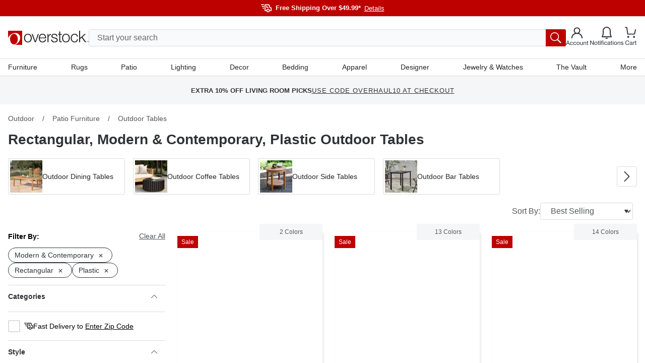

--- FILE ---
content_type: text/html; charset=utf-8
request_url: https://www.overstock.com/c/patio-furniture/outdoor-tables?t=7913&a1003=3147&a2046=415812&a2077=4627
body_size: 82245
content:
<!DOCTYPE html><html lang="en-US"><head><meta charSet="utf-8" data-next-head=""/><meta name="viewport" content="initial-scale=1.0, width=device-width" data-next-head=""/><meta name="csrf-token" content="9PCPCoeO-0-9aPJ97QQSMyj0L1fHHSWanZW4" data-next-head=""/><meta http-equiv="X-UA-Compatible" content="IE=edge" data-next-head=""/><meta http-equiv="content-type" content="text/html; charset=UTF-8" data-next-head=""/><meta name="author" content="Overstock™" data-next-head=""/><meta property="og:site_name" content="overstock.com" data-next-head=""/><link rel="shortcut icon" href="https://ak1.ostkcdn.com/img/mxc/OSTK-10-02-2025-apple-touch-icon.png" data-next-head=""/><link rel="preconnect" href="https://ak1.ostkcdn.com/" data-next-head=""/><title data-next-head="">Rectangular, Modern &amp; Contemporary, Plastic Outdoor Tables - Overstock</title><meta name="robots" content="index,follow" data-next-head=""/><meta name="description" content="Rectangular, Modern &amp; Contemporary, Plastic Outdoor Tables : Free Shipping on Orders Over $49.99* at Overstock - Your Online Outdoor Store! Get 5% in rewards with Welcome Rewards!" data-next-head=""/><meta property="og:title" content="Rectangular, Modern &amp; Contemporary, Plastic Outdoor Tables - Overstock" data-next-head=""/><meta property="og:description" content="Rectangular, Modern &amp; Contemporary, Plastic Outdoor Tables : Free Shipping on Orders Over $49.99* at Overstock - Your Online Outdoor Store! Get 5% in rewards with Welcome Rewards!" data-next-head=""/><link rel="canonical" href="https://www.overstock.com/c/patio-furniture/outdoor-tables?t=7913&amp;a1003=3147&amp;a2046=415812&amp;a2077=4627" data-next-head=""/><link rel="apple-touch-icon" sizes="180x180" href="https://ak1.ostkcdn.com/img/mxc/ostk-icon-primary-full.png"/><link rel="icon" href="https://ak1.ostkcdn.com/img/mxc/ostk-icon-primary-small.png" sizes="any"/><meta name="apple-itunes-app" content="app-id=6479374705, app-argument=https://www.overstock.com/"/><meta property="csp-nonce" content="09bfa2a58e5067d387322e7082ed76e0"/><link nonce="09bfa2a58e5067d387322e7082ed76e0" rel="preload" href="/_next/static/css/42a83da37ef6cefd.css?dpl=dpl_5pLqmrETEqMcSXuiqxmUWh7ri7mA" as="style"/><script type="text/javascript" data-next-head="">(function(c, l, a, r, i, t, y) {
      c[a] = c[a] || function() {
        (c[a].q = c[a].q || []).push(arguments);
      };
      t = l.createElement(r);
      t.async = 1;
      t.src = 'https://www.clarity.ms/tag/' + i;
      y = l.getElementsByTagName(r)[0];
      y.parentNode.insertBefore(t, y);
    })(window, document, 'clarity', 'script', 'otgzg3x1as');</script><script type="application/ld+json" data-next-head="">{"@context":"https://schema.org","@type":"BreadcrumbList","itemListElement":[{"@type":"ListItem","position":1,"item":"https://www.overstock.com/c/outdoor?t=7907","name":"Outdoor"},{"@type":"ListItem","position":2,"item":"https://www.overstock.com/c/outdoor/patio-furniture?t=7908","name":"Patio Furniture"},{"@type":"ListItem","position":3,"name":"Outdoor Tables"}]}</script><script type="text/javascript">(function(w, d, s, l, i) {
          w[l] = w[l] || [];
          w[l].push({ 'gtm.start':new Date().getTime(), event: 'gtm.js',});
          var f = d.getElementsByTagName(s)[0], j = d.createElement(s),  dl = l != 'dataLayer' ? '&l=' + l : '';
          j.async = true;
          j.src = 'https://www.overstock.com/interactions/gtm.js?id=' + i + dl;
          f.parentNode.insertBefore(j, f);
      })(window, document, 'script', 'dataLayer', 'GTM-KKD5CDX2');</script><link nonce="09bfa2a58e5067d387322e7082ed76e0" rel="stylesheet" href="/_next/static/css/42a83da37ef6cefd.css?dpl=dpl_5pLqmrETEqMcSXuiqxmUWh7ri7mA" data-n-g=""/><noscript data-n-css="09bfa2a58e5067d387322e7082ed76e0"></noscript><script defer="" nonce="09bfa2a58e5067d387322e7082ed76e0" noModule="" src="/_next/static/chunks/polyfills-42372ed130431b0a.js?dpl=dpl_5pLqmrETEqMcSXuiqxmUWh7ri7mA"></script><script src="//cdn.evgnet.com/beacon/c556855555573h9jz3n3n3p091552376/overstock/scripts/evergage.min.js" async="" nonce="09bfa2a58e5067d387322e7082ed76e0" defer="" data-nscript="beforeInteractive"></script><script src="/_next/static/chunks/webpack-58fec4b29ae1c721.js?dpl=dpl_5pLqmrETEqMcSXuiqxmUWh7ri7mA" nonce="09bfa2a58e5067d387322e7082ed76e0" defer=""></script><script src="/_next/static/chunks/framework-856b710824b4b8cb.js?dpl=dpl_5pLqmrETEqMcSXuiqxmUWh7ri7mA" nonce="09bfa2a58e5067d387322e7082ed76e0" defer=""></script><script src="/_next/static/chunks/main-614ed559c52321c3.js?dpl=dpl_5pLqmrETEqMcSXuiqxmUWh7ri7mA" nonce="09bfa2a58e5067d387322e7082ed76e0" defer=""></script><script src="/_next/static/chunks/pages/_app-77d6ef28ecdca2a8.js?dpl=dpl_5pLqmrETEqMcSXuiqxmUWh7ri7mA" nonce="09bfa2a58e5067d387322e7082ed76e0" defer=""></script><script src="/_next/static/chunks/4174-9166f65801573e89.js?dpl=dpl_5pLqmrETEqMcSXuiqxmUWh7ri7mA" nonce="09bfa2a58e5067d387322e7082ed76e0" defer=""></script><script src="/_next/static/chunks/6647-ff6beb49228277ad.js?dpl=dpl_5pLqmrETEqMcSXuiqxmUWh7ri7mA" nonce="09bfa2a58e5067d387322e7082ed76e0" defer=""></script><script src="/_next/static/chunks/861-a13e390cac939ac2.js?dpl=dpl_5pLqmrETEqMcSXuiqxmUWh7ri7mA" nonce="09bfa2a58e5067d387322e7082ed76e0" defer=""></script><script src="/_next/static/chunks/3068-5376685604c5c8db.js?dpl=dpl_5pLqmrETEqMcSXuiqxmUWh7ri7mA" nonce="09bfa2a58e5067d387322e7082ed76e0" defer=""></script><script src="/_next/static/chunks/pages/c/%5B...customerTaxonomy%5D-499fa498687a99aa.js?dpl=dpl_5pLqmrETEqMcSXuiqxmUWh7ri7mA" nonce="09bfa2a58e5067d387322e7082ed76e0" defer=""></script><script src="/_next/static/xsCFPAivReylACl0-4BKx/_buildManifest.js?dpl=dpl_5pLqmrETEqMcSXuiqxmUWh7ri7mA" nonce="09bfa2a58e5067d387322e7082ed76e0" defer=""></script><script src="/_next/static/xsCFPAivReylACl0-4BKx/_ssgManifest.js?dpl=dpl_5pLqmrETEqMcSXuiqxmUWh7ri7mA" nonce="09bfa2a58e5067d387322e7082ed76e0" defer=""></script><style data-fela-rehydration="1279" data-fela-type="STATIC">
*,
::after,
::before {box-sizing: border-box;
}html {scroll-behavior: smooth;overflow: hidden;
}body {overflow-y: auto;overflow-x: hidden;
}#root {height: 100%;
}:root {--gap: 16px;--gap-min: calc(var(--gap) * -1);
}html,
body {font-size: 16px;line-height: 1.4;padding: 0;margin: 0;font-family: 'Helvetica Neue', Helvetica, Arial, sans-serif;height: 100%;width: 100%;-webkit-text-size-adjust: 100%;-webkit-tap-highlight-color: transparent;}pre {font-family: 'Helvetica Neue', Helvetica, Arial, sans-serif;margin: 0;
}.overlay-active {overflow-y: hidden;padding-right: 15px;
}a {color: inherit;text-decoration: none;
}button {font-size: inherit;
}input {font-size: inherit;font-family: inherit;
}@media (min-width: 320px) and (max-width: 599px) {.mobile-full-width {margin-left: var(--gap-min) !important;margin-right: var(--gap-min) !important;}
}@media (min-width: 600px) and (max-width: 767px) {.mobile-full-width {margin-left: var(--gap-min) !important;margin-right: var(--gap-min) !important;}
}@media (min-width: 1200px) {.drawer-right {top: 0;right: -100%;bottom: 0;left: unset;height: 100vh;width: 420px;animation: slide 300ms forwards;}
}/**
* Youtube style progress indicator
*/
#nprogress {pointer-events: none;
}#nprogress .bar {background: #29d;position: fixed;z-index: 1031;top: 0;left: 0;width: 100%;height: 2px;
}#nprogress .peg {display: block;position: absolute;right: 0px;width: 100px;height: 100%;box-shadow: 0 0 10px #29d, 0 0 5px #29d;opacity: 1;transform: rotate(3deg) translate(0px, -4px);
}#nprogress .spinner {display: block;position: fixed;z-index: 1031;top: 15px;right: 15px;
}#nprogress .spinner-icon {width: 18px;height: 18px;box-sizing: border-box;border: solid 2px transparent;border-top-color: #29d;border-left-color: #29d;border-radius: 50%;animation: nprogress-spinner 400ms linear infinite;
}.nprogress-custom-parent {overflow: hidden;position: relative;
}.nprogress-custom-parent #nprogress .spinner,
.nprogress-custom-parent #nprogress .bar {position: absolute;
}@keyframes nprogress-spinner {0% {transform: rotate(0deg);}100% {transform: rotate(360deg);}
}.slideInRight {-webkit-animation-name: slideInRight;animation-name: slideInRight;-webkit-animation-duration: 0.3s;animation-duration: 0.3s;-webkit-animation-fill-mode: both;animation-fill-mode: both;
}@-webkit-keyframes slideInRight {0% {-webkit-transform: translateX(100%);transform: translateX(100%);visibility: visible;}100% {-webkit-transform: translateX(0);transform: translateX(0);}
}@keyframes slideInRight {0% {-webkit-transform: translateX(100%);transform: translateX(100%);visibility: visible;}100% {-webkit-transform: translateX(0);transform: translateX(0);}
}@-webkit-keyframes rotateScaleUp {0% {-webkit-transform: scale(1) rotateZ(0);transform: scale(1) rotateZ(0);}50% {-webkit-transform: scale(2) rotateZ(180deg);transform: scale(2) rotateZ(180deg);}100% {-webkit-transform: scale(1) rotateZ(360deg);transform: scale(1) rotateZ(360deg);}
}@keyframes rotateScaleUp {0% {-webkit-transform: scale(1) rotateZ(0);transform: scale(1) rotateZ(0);}50% {-webkit-transform: scale(2) rotateZ(180deg);transform: scale(2) rotateZ(180deg);}100% {-webkit-transform: scale(1) rotateZ(360deg);transform: scale(1) rotateZ(360deg);}
}.rotateScaleUp {-webkit-animation: rotateScaleUp 0.65s linear both;animation: rotateScaleUp 0.65s linear both;
}.slideOutRight {-webkit-animation-name: slideOutRight;animation-name: slideOutRight;-webkit-animation-duration: 0.3s;animation-duration: 0.3s;-webkit-animation-fill-mode: both;animation-fill-mode: both;
}@-webkit-keyframes slideOutRight {0% {-webkit-transform: translateX(0);transform: translateX(0);}100% {display: none;-webkit-transform: translateX(100%);transform: translateX(100%);}
}@keyframes slideOutRight {0% {-webkit-transform: translateX(0);transform: translateX(0);}100% {display: none;-webkit-transform: translateX(100%);transform: translateX(100%);}
}.slideInLeft {-webkit-animation-name: slideInLeft;animation-name: slideInLeft;-webkit-animation-duration: 0.3s;animation-duration: 0.3s;-webkit-animation-fill-mode: both;animation-fill-mode: both;
}@-webkit-keyframes slideInLeft {0% {-webkit-transform: translateX(-100%);transform: translateX(-100%);visibility: visible;}100% {-webkit-transform: translateX(0);transform: translateX(0);}
}@keyframes slideInLeft {0% {-webkit-transform: translateX(-100%);transform: translateX(-100%);visibility: visible;}100% {-webkit-transform: translateX(0);transform: translateX(0);}
}.fadeIn {-webkit-animation-name: fadeIn;animation-name: fadeIn;-webkit-animation-duration: 0.5s;animation-duration: 0.5s;-webkit-animation-fill-mode: both;animation-fill-mode: both;
}@-webkit-keyframes fadeIn {0% {opacity: 0;}100% {opacity: 1;}
}@keyframes fadeIn {0% {opacity: 0;}100% {opacity: 1;}
}@keyframes slide {100% { right: 0; }
}[type="search"]::-webkit-search-cancel-button {-webkit-appearance: none;appearance: none;
}.horizontal-shake {animation: horizontal-shaking 1s linear 3;
}@keyframes horizontal-shaking {0%, 40%, 100% {transform: translateX(-15px);}20%, 80% {transform: translateX(-25px);}60%, 90% {transform: translateX(-20px);}
}@-webkit-keyframes horizontal-shaking {0%, 40%, 100% {transform: translateX(-15px);}20%, 80% {transform: translateX(-25px);}60%, 90% {transform: translateX(-20px);}
}.vertical-shake {animation: vertical-shaking 0.8s 3;
}@keyframes vertical-shaking {0%, 40%, 100% {transform: translateY(-5px);}20%, 80% {transform: translateY(-15px);}60%, 90% {transform: translateY(-10px);}
}@-webkit-keyframes vertical-shaking {0%, 40%, 100% {transform: translateY(-5px);}20%, 80% {transform: translateY(-15px);}60%, 90% {transform: translateY(-10px);}
}.spinner {animation: spin 1s linear infinite;
}@keyframes spin {100% {transform: rotate(360deg);}
}@-webkit-keyframes enterStageRight {from {left: 100%;}16.6% {left: 0}83.4% {left: 0}to {left: -100%;}
}@keyframes enterStageRight {from {left: 100%;}16.6% {left: 0}83.4% {left: 0}to {left: 0}
}@-webkit-keyframes enterStageLeft {from {left: -100%;}16.6% {left: 0}83.4% {left: 0}to {left: 0;}
}@keyframes enterStageLeft {from {left: -100%;}16.6% {left: 0}83.4% {left: 0}to {left: 0}
}.tooltip-custom {font-size: 12px;line-height: 18px;border-radius: 4px;z-index: 15;box-shadow: 0px 0px 3px 1px rgba(84, 86, 88, 0.2);
}.react-tooltip-arrow {box-shadow: 2px 2px 3px -1px rgba(84, 86, 88, 0.2);
}.grid {--gap: 16px;--gap-min: calc(var(--gap) * -1);display: flex;flex-flow: row wrap;margin-top: var(--gap-min);margin-left: var(--gap-min);align-items: flex-start;}.grid.no-gap {--gap: 0px;--gap-min: calc(var(--gap) * -1);}@media (min-width: 320px) and (max-width: 599px) {.xs-hide {display: none;}}@media (min-width: 320px) {[class*="xs-"] {margin-top: var(--gap);margin-left: var(--gap);min-height: 30px;}.grid > [class*="xs-"].grid {--gap: 0px;--gap-min: calc(var(--gap) * -1);}.grid > .grid [class*="xs-"] {--gap: 16px;--gap-min: calc(var(--gap) * -1);}.grid.no-gap > .grid [class*="xs-"] {--gap: 0px;--gap-min: calc(var(--gap) * -1);}.xs-1-4 {width: calc(25% - var(--gap));}.xs-3-4 {width: calc(75% - var(--gap));}.xs-1-2 {width: calc(50% - var(--gap));}.xs-1-3 {width: calc(33.33% - var(--gap));}.xs-2-3 {width: calc(66.66% - var(--gap));}.xs-1-1 {width: calc(100% - var(--gap));}.xs-1 {width: calc(((100% / 4) * 1) - var(--gap));}.xs-2 {width: calc(((100% / 4) * 2) - var(--gap));}.xs-3 {width: calc(((100% / 4) * 3) - var(--gap));}.xs-4 {width: calc(((100% / 4) * 4) - var(--gap));}}@media (min-width: 600px) and (max-width: 767px) {.sm-hide {display: none;}}@media (min-width: 600px) {[class*="sm-"] {margin-top: var(--gap);margin-left: var(--gap);min-height: 30px;}.grid > [class*="sm-"].grid {--gap: 0px;--gap-min: calc(var(--gap) * -1);}.grid > .grid [class*="sm-"] {--gap: 16px;--gap-min: calc(var(--gap) * -1);}.grid.no-gap > .grid [class*="sm-"] {--gap: 0px;--gap-min: calc(var(--gap) * -1);}.sm-1-4 {width: calc(25% - var(--gap));}.sm-3-4 {width: calc(75% - var(--gap));}.sm-1-2 {width: calc(50% - var(--gap));}.sm-1-3 {width: calc(33.33% - var(--gap));}.sm-2-3 {width: calc(66.66% - var(--gap));}.sm-1-1 {width: calc(100% - var(--gap));}.sm-1 {width: calc(((100% / 4) * 1) - var(--gap));}.sm-2 {width: calc(((100% / 4) * 2) - var(--gap));}.sm-3 {width: calc(((100% / 4) * 3) - var(--gap));}.sm-4 {width: calc(((100% / 4) * 4) - var(--gap));}}@media (min-width: 768px) and (max-width: 1199px) {.md-hide {display: none;}}@media (min-width: 768px) {[class*="md-"] {margin-top: var(--gap);margin-left: var(--gap);min-height: 30px;}.grid > [class*="md-"].grid {--gap: 0px;--gap-min: calc(var(--gap) * -1);}.grid > .grid [class*="md-"] {--gap: 16px;--gap-min: calc(var(--gap) * -1);}.grid.no-gap > .grid [class*="md-"] {--gap: 0px;--gap-min: calc(var(--gap) * -1);}.md-1-4 {width: calc(25% - var(--gap));}.md-3-4 {width: calc(75% - var(--gap));}.md-1-2 {width: calc(50% - var(--gap));}.md-1-3 {width: calc(33.33% - var(--gap));}.md-2-3 {width: calc(66.66% - var(--gap));}.md-1-1 {width: calc(100% - var(--gap));}.md-1 {width: calc(((100% / 8) * 1) - var(--gap));}.md-2 {width: calc(((100% / 8) * 2) - var(--gap));}.md-3 {width: calc(((100% / 8) * 3) - var(--gap));}.md-4 {width: calc(((100% / 8) * 4) - var(--gap));}.md-5 {width: calc(((100% / 8) * 5) - var(--gap));}.md-6 {width: calc(((100% / 8) * 6) - var(--gap));}.md-7 {width: calc(((100% / 8) * 7) - var(--gap));}.md-8 {width: calc(((100% / 8) * 8) - var(--gap));}}@media (min-width: 1200px) and (max-width: 1695px) {.lg-hide {display: none;}}@media (min-width: 1200px) {[class*="lg-"] {margin-top: var(--gap);margin-left: var(--gap);min-height: 30px;}.grid > [class*="lg-"].grid {--gap: 0px;--gap-min: calc(var(--gap) * -1);}.grid > .grid [class*="lg-"] {--gap: 16px;--gap-min: calc(var(--gap) * -1);}.grid.no-gap > .grid [class*="lg-"] {--gap: 0px;--gap-min: calc(var(--gap) * -1);}.lg-1-4 {width: calc(25% - var(--gap));}.lg-3-4 {width: calc(75% - var(--gap));}.lg-1-2 {width: calc(50% - var(--gap));}.lg-1-3 {width: calc(33.33% - var(--gap));}.lg-2-3 {width: calc(66.66% - var(--gap));}.lg-1-1 {width: calc(100% - var(--gap));}.lg-1 {width: calc(((100% / 12) * 1) - var(--gap));}.lg-2 {width: calc(((100% / 12) * 2) - var(--gap));}.lg-3 {width: calc(((100% / 12) * 3) - var(--gap));}.lg-4 {width: calc(((100% / 12) * 4) - var(--gap));}.lg-5 {width: calc(((100% / 12) * 5) - var(--gap));}.lg-6 {width: calc(((100% / 12) * 6) - var(--gap));}.lg-7 {width: calc(((100% / 12) * 7) - var(--gap));}.lg-8 {width: calc(((100% / 12) * 8) - var(--gap));}.lg-9 {width: calc(((100% / 12) * 9) - var(--gap));}.lg-10 {width: calc(((100% / 12) * 10) - var(--gap));}.lg-11 {width: calc(((100% / 12) * 11) - var(--gap));}.lg-12 {width: calc(((100% / 12) * 12) - var(--gap));}}@media (min-width: 1696px) {.xl-hide {display: none;}}@media (min-width: 1696px) {[class*="xl-"] {margin-top: var(--gap);margin-left: var(--gap);min-height: 30px;}.grid > [class*="xl-"].grid {--gap: 0px;--gap-min: calc(var(--gap) * -1);}.grid > .grid [class*="xl-"] {--gap: 16px;--gap-min: calc(var(--gap) * -1);}.grid.no-gap > .grid [class*="xl-"] {--gap: 0px;--gap-min: calc(var(--gap) * -1);}.xl-1-4 {width: calc(25% - var(--gap));}.xl-3-4 {width: calc(75% - var(--gap));}.xl-1-2 {width: calc(50% - var(--gap));}.xl-1-3 {width: calc(33.33% - var(--gap));}.xl-2-3 {width: calc(66.66% - var(--gap));}.xl-1-1 {width: calc(100% - var(--gap));}.xl-1 {width: calc(((100% / 12) * 1) - var(--gap));}.xl-2 {width: calc(((100% / 12) * 2) - var(--gap));}.xl-3 {width: calc(((100% / 12) * 3) - var(--gap));}.xl-4 {width: calc(((100% / 12) * 4) - var(--gap));}.xl-5 {width: calc(((100% / 12) * 5) - var(--gap));}.xl-6 {width: calc(((100% / 12) * 6) - var(--gap));}.xl-7 {width: calc(((100% / 12) * 7) - var(--gap));}.xl-8 {width: calc(((100% / 12) * 8) - var(--gap));}.xl-9 {width: calc(((100% / 12) * 9) - var(--gap));}.xl-10 {width: calc(((100% / 12) * 10) - var(--gap));}.xl-11 {width: calc(((100% / 12) * 11) - var(--gap));}.xl-12 {width: calc(((100% / 12) * 12) - var(--gap));}}</style><style data-fela-rehydration="1279" data-fela-type="RULE">.a{display:flex}.b{flex-direction:column}.c{flex-wrap:nowrap}.d{min-height:100%}.f{width:100%}.g{z-index:4}.h{background-color:#F9FAFB}.j{background:#BD0000}.k{flex:1}.l{margin-left:auto}.m{margin-right:auto}.n{max-width:1680px}.o{padding-left:16px}.p{padding-right:16px}.q{flex-direction:row}.r{gap:20px}.s{height:32px}.v{align-items:center}.w{justify-content:center}.x{font-size:13px}.y> svg > path{stroke:#FFFFFF}.z{margin-top:6px}.ab{font-weight:bold}.ac{color:#FFFFFF}.ae{margin-left:8px}.af{appearance:none}.ag{background-color:transparent}.ah{border-top:none}.ai{border-right:none}.aj{border-bottom:none}.ak{border-left:none}.al{cursor:pointer}.am{padding-top:0}.an{padding-right:0}.ao{padding-bottom:0}.ap{padding-left:0}.aq{margin-top:0}.ar{margin-right:0}.as{margin-bottom:0}.at{margin-left:7px}.au{font-weight:normal}.av{text-decoration:underline}.aw{justify-content:flex-end}.ax{border-top:1px solid #DADCDF}.ay{background-color:#FFF}.ba{align-items:flex-start}.bb{position:relative}.bc{padding-top:15px}.bd{gap:8px}.be{height:106px}.bn{color:inherit}.bo{margin-left:0}.bp{height:24px}.bq{width:24px}.br{background:blue}.bs{display:none}.bt{position:fixed}.bu{z-index:999}.bv{height:100%}.bw{z-index:5}.bx{top:0}.by{bottom:0}.bz{left:0}.ca{right:0}.cb{background-color:rgba(0,0,0,0.5)}.cc{width:90vw}.cd{z-index:6}.ce{overflow-y:auto}.cf{background-color:#FFFFFF}.ck{padding:12px 8px}.cl{height:44px}.cm{position:absolute}.cn{height:calc(100% - 44px)}.co{font-style:normal}.cp{font-size:18px}.cq{color:#2F3337}.cr{height:64px}.cs{border-bottom:1px solid #DADCDF}.ct{background:#FFFFFF}.cu{font-weight:500}.cv{font-size:15px}.cw{line-height:18px}.cx{height:50px}.cy{padding:16px 18px 16px 26px}.cz{align-content:center}.da{background:#F9FAFB}.db{transition:all .1s ease}.dc> *{pointer-events:none}.de{right:18px}.df{width:calc(100% - 30px)}.dg{transition:none}.dh{top:56px}.di{left:15px}.dj{display:block}.dk{padding:8px 16px}.dl{font-size:16px}.dm{border:1px solid #DADCDF}.dn{border-radius:4px}.do{height:34px}.dp{line-height:24px}.ea::placeholder{color:#626669}.eb::placeholder{opacity:1}.ec:-ms-input-placeholder{color:#626669}.ed::-ms-input-placeholder{color:#626669}.ee:-webkit-autofill + label{font-size:14px}.ef:-webkit-autofill + label{margin-left:8px}.eg:-webkit-autofill + label{height:20px}.eh:-webkit-autofill + label{line-height:20px}.ei:-webkit-autofill + label{padding:0 8px}.ej:-webkit-autofill + label{margin-top:-10px}.ek:-webkit-autofill + label{bottom:initial}.el:-webkit-autofill + label{background-color:#ffffff}.em{transition:all 500ms ease}.en{order:2}.eo{background-color:#BD0000}.ep{width:40px}.eq{border-radius:0px 3px 3px 0px}.er{padding:6px}.es{color:#545658}.et{padding:10px 20px}.eu{line-height:100%}.ev{width:unset}.ew{background:none}.ex{display:inline-block}.ey{right:-150px}.ez{top:-34px}.fa{top:113px}.fc{width:100vw}.fd{height:0}.fe{background:rgba(0,0,0,0.5)}.ff{opacity:0}.fg{transition:opacity 500ms ease, background 500ms ease}.fh{border-top:0}.fi{border-left:14px solid transparent}.fj{border-right:14px solid transparent}.fk{border-bottom:14px solid white}.fl{width:0}.fm{left:300px}.fn::before{content:""}.fo::before{position:absolute}.fp::before{top:0}.fq::before{left:0}.fr::before{width:20px}.fs::before{height:1px}.ft::before{background:#DADCDF}.fu::before{transform:rotate(180deg)}.fv::before{transform-origin:0 0}.fw::before{transition:all 500ms ease}.fx::before{opacity:0}.fy::after{content:""}.fz::after{position:absolute}.ga::after{top:-1px}.gb::after{left:0}.gc::after{width:20px}.gd::after{height:1px}.ge::after{background:#DADCDF}.gf::after{transform:rotate(0deg)}.gg::after{transform-origin:0 0}.gh::after{transition:all 500ms ease}.gi::after{opacity:0}.gk{background:white}.gl{min-width:300px}.gm{border:0px solid #DADCDF}.gn{max-height:0}.go{overflow:hidden}.gp{top:30px}.gq{z-index:3}.gr{height:100vh}.gs{left:0px}.gt{top:36px}.gu{z-index:2}.gv{padding:0 40px 0 20px}.gw{height:150px}.gx{display:inline-flex}.gy{margin-left:10px}.gz{margin-right:10px}.ha{margin-top:-6px}.hf{font-size:12px}.hg{text-align:center}.hh{overflow-x:auto}.hi{min-height:56px}.hj{max-height:56px}.hk{height:56px}.hl{overflow-y:hidden}.hm{scroll-snap-type:x mandatory}.hn{background-color:#F5F6F7}.ho{margin-top:auto}.hp{max-width:unset}.hq{width:max-content}.ht{justify-content:space-around}.hu{gap:0px}.hw{padding:0 5px}.hx{font-size:10px}.hy{text-transform:uppercase}.hz{gap:unset}.ia{scroll-snap-align:start}.ib:last-child{scroll-snap-align:end}.ik{letter-spacing:1px}.il{position:sticky}.im{min-height:0px}.in{margin-top:16px}.it{padding-top:4px}.iu{padding-bottom:24px}.iy{font-size:14px}.iz{line-height:17px}.ja{white-space:nowrap}.jb{margin-bottom:24px}.jc::-webkit-scrollbar{display:none}.je{padding:0 8px}.jg{margin-bottom:15px}.jj{margin-bottom:17px}.jk{min-height:215px}.jl{border:1px solid #CED1D5}.jn{max-width:119px}.jo{max-height:118px}.jp{background-color:#E7E8EA}.jq{box-sizing:border-box}.jr{margin-top:18px}.js{margin-bottom:23px}.jt{margin-left:18px}.jz{padding-bottom:100%}.ka{max-height:112px}.kd{display:-webkit-box}.ke{-webkit-box-orient:vertical}.kf{-webkit-line-clamp:2}.kj{font-weight:400}.kk{margin-left:4px}.kl{font-weight:700}.km{font-color:#2F3337}.kn{margin-top:15px}.ko{gap:5px}.kp{opacity:1}.kq{gap:3px}.kr{font-size:0px}.ks{line-height:20px}.kt{color:#626669}.ku{text-decoration:none}.kv{margin-right:4px}.kw{padding:0px 16px 16px 16px}.kx{text-align:left}.ky{color:#AC1B25}.kz{background-color:#F9DFE1}.la{justify-content:space-between}.lb{margin-bottom:16px}.lc{word-wrap:break-word}.lf{display:inline}.lh{color:#000000}.lj{max-width:100%}.lp:disabled{background-color:#252525}.lq{background:#252525}.lr{padding:40px 20px}.ls{border-top:1px solid #fff}.ly{justify-content:flex-start}.lz{margin-right:unset}.ma{margin-bottom:40px}.mf{line-height:22px}.mg{flex-wrap:wrap}.mh{gap:24px}.mj{margin-top:40px}.mk{width:135px}.ml{height:40px}.mm{width:120px}.mn:not(:first-child){border-top:none}.mo{background-color:#252525}.mp{border-top:1px solid #5A5A5A}.mq{height:72px}.mr> svg{width:12px}.ms> svg{transition:all .3s ease}.mt> svg{transform:rotate(180deg)}.mu > svg{display:block}.mv > svg > path{stroke:#FFFFFF}.na{display:grid}.nb{grid-template-rows:0fr}.nc{transition:grid-template-rows 300ms cubic-bezier(0.65, 0.05, 0.36, 1)}.nd{gap:16px}.ne{padding-bottom:28px}.nf{visibility:visible}.ng{color:#FFF}.nh{padding-top:32px}.ni{line-height:14px}.nl{font-family:Helvetica Neue, Helvetica, Arial, sans-serif}.nm{line-height:1.3em}.nn{padding:4px 0 4px 0}.np{border:none}.nq{border-top:1px solid #E7E8EA}.nr{margin:8px 0 8px 0}.nz{max-width:1712px}.oa{color:#252525}.ob{box-shadow:inset 0 -2px 0 0 transparent}.oc{transition:all 250ms ease-in-out}.og{z-index:-1}.oh{top:150px}.oi{box-shadow:2px 8px 8px #00000066}.oj{background-color:white}.ok{width:992px}.ol{padding:32px 24px}.om{flex:3}.on{align-content:flex-start}.oo{max-height:630px}.op{gap:4px}.oq{margin-bottom:22px}.or{width:33.333333333333336%}.os{order:1}.ot{color:#2f3337}.ou{padding:0 0 2px}.ov{line-height:normal}.ow{align-self:flex-start}.ox{border-bottom:1px solid transparent}.pa{order:3}.pb{order:5}.pc{order:4}.pd{order:6}.pe{max-height:620px}.pf{max-height:580px}.pg{max-height:550px}.ph{line-height:19px}.pj{margin-top:4px}.pk{margin-bottom:12px}.pm{margin-bottom:32px}.pn{grid-template-columns:100%}.pq{align-self:start}.pr{top:115px}.ps{min-width:480px}.pt{width:1fr}.pu{grid-template-rows:max-content 72px}.pv{height:max-content}.qa{list-style-type:none}.qb{grid-area:1 / 1 / 1 / 2}.qc{max-width:714px}.qd{max-height:714px}.qe{min-width:320px}.qf{min-height:320px}.qg{overflow:auto}.qh{flex-shrink:0}.qi{height:100vw}.ql{visibility:hidden}.qm{transition:300ms ease-in}.qn{overflow-x:scroll}.qo{scrollbar-width:none}.qp{outline:none}.qr{margin-right:8px}.qs:last-child{margin-right:0}.qt{aspect-ratio:1 / 1}.qu{max-width:72px}.qv{flex:none}.qw{width:calc(72px - 2px)}.qx{height:calc(72px - 2px)}.qy{max-height:100%}.qz{border:1px solid #2F3337}.ra{top:50%}.rb{transform:translateY(-50%)}.rc{background-color:rgb(255 255 255 / 80%)}.rd{z-index:1}.rg{border-top-left-radius:0}.rh{border-bottom-left-radius:0}.ri{border-top-right-radius:0}.rj{border-bottom-right-radius:0}.rk{top:16px}.rl{right:16px}.rm{background-color:#2F3337}.rn{padding:4px 6px}.ro{min-width:0}.rp{padding-left:0px}.rq{gap:10px}.rr{top:20px}.rv{margin-bottom:0px !important}.rw{width:fit-content}.rz{text-decoration:line-through}.sa{text-decoration-style:dashed}.sb{text-underline-position:under}.sc{margin-left:6px}.sd{color:#5A5A5A}.se{margin-top:10px}.sf{width:content-fit}.sg{padding:0px 4px}.si{font-size:28px}.sj{color:#BD0000}.sk{line-height:26px}.sl{margin-top:0px}.sn{margin-bottom:0px}.so{margin-left:0px}.sp{margin-right:0px}.sq{line-height:1.2}.sr{background-color:#F8E5E5}.ss{gap:6px}.st{max-width:350px}.sv{height:30px}.sw{padding:5px 0px 5px 10px}.ta{transition:all .2s ease}.tb{border:.5px solid #00000000}.tc{border-radius:2px}.td:first-child{margin-top:4px}.tf{padding:0 0 10px 0}.tg{transition:all .3s ease}.th{user-select:none}.ti{border-bottom:.5px solid #00000000}.tj{margin-right:5px}.tk{transform:rotate(0deg)}.tl{max-height:330px}.tm{padding:0}.tn{overflow-x:none}.to{overflow-y:none}.tp{height:min-content}.tq{grid-template-columns:repeat(auto-fill, 68px)}.tr{width:68px}.ts{padding:3px 3px 2px 3px}.tt{border:1px solid #25252500}.tu{transform:scale(1)}.tv{border-radius:2px 2px 1px 1px}.tx{border:1px solid #DADCDF00}.ub{width:60px}.uc{height:60px}.ud{margin:-1px 0 0 -1px}.ue{display: -webkit-box}.uf{padding:2px 0}.ug{word-break:normal}.uh{opacity:0.6}.ui{border:1px solid #252525FF}.ul{margin-top:30px}.uo{margin-left:5px}.up{padding-bottom:44px}.uq:not(:first-child){border-top:1px solid #DADCDF}.us{height:48px}.ut> svg{transform:rotate(0deg)}.uw{grid-template-rows:1fr}.ux{max-height:401px}.uy> *{display:block}.va{padding-top:13px}.vb{margin-bottom:8px}.vc{overflow-wrap:break-word}.vd{hyphens:auto}.ve{font-style:italic}.vf{padding:12px 30px}.vg{border-left:1px solid #DADCDF}.vh{border-right:1px solid #DADCDF}.vi{padding-left:30px}.vj{padding-top:8px}.vl{padding-bottom:8px}.vm{width:35%}.vn{width:65%}.vo{margin-top:8px}.vp{padding-top:0px}.vq{padding-bottom:0px}.vr:before{background:linear-gradient(rgba(255, 255, 255, 0) 0%, rgb(255, 255, 255) 100%)}.vs:before{content:""}.vt:before{height:80px}.vu:before{pointer-events:none}.vv:before{position:absolute}.vw:before{width:100%}.vx:before{bottom:18px}.vz{margin-left:calc(50% - 73px)}.wa{width:146px}.wb{border-radius:34px}.wc{height:33px}.wd> svg{padding-top:4px}.wf{padding-top:34px}.wg{margin-bottom:10px}.wh{max-height:400px}.wj{padding-bottom:16px}.wk{min-width:166px}.wl{max-width:162px}.wm{min-width:100%}.wn{max-height:162px}.wo{padding:4px 0}.wp{max-height:25px}.wr{height:22px}.ws{line-height:16px}.ww{gap:12px}.wz{margin-top:20px}.xc{padding-top:10px}.xd{align-items:start}.xe{width:32px}.xf{margin-top:24px}.xi:disabled{background-color:#F2F2F2}.xj:disabled{border:1px solid #898B8D}.xn{cursor:default}.xo{top:0px}.xp{width:auto}.xq{grid-template-rows:100%}.xr{margin:0 auto}.xu{max-height:290px}.xv{color:rgba(98, 102, 105, 0.9)}.xw{min-height:30px}.xx{border:1px dashed #DADCDF}.xy{border-radius:100px}.xz:before{height:1px}.ya:before{left:12px}.yb:before{width:0px}.yc:before{background:#626669}.yd:before{transition:all .2s ease-in}.yf{cursor:not-allowed}.yg{opacity:0.5}.yh{border-bottom:4px solid #2F3337}.yi{width:50%}.yj> svg{width:10px}.yk> svg{margin-left:5px}.yl> svg{padding-top:5px}.yo{padding-top:24px}.yp{color:white}.yr{padding-top:16px}.ys{line-height:43px}.yt{margin-top:-20px}.yu{padding:2px}.yv{border-radius:3px}.yx{overflow-x:hidden}.yy{margin-right:16px}.yz{max-width:232px}.za{max-height:72px}.zb{padding:3px}.zc{width:232px}.zd{min-width:232px}.ze{max-width:64px}.zf{max-width:202px}.zg{width:1px}.zh{height:1px}.zi{background-color:#DADCDF}.zj{right:-1px}.zk{padding-right:26px}.zl{background-image:url("[data-uri]")}.zm{background-size:8px 7px}.zn{background-repeat:no-repeat}.zo{background-position:calc(100% - 8px) center}.zr{grid-template-columns:auto}.zs{padding-top:6px}.zy{height:0px}.aba{overflow-y:scroll}.abb{min-width:280px}.abc{border-width:1px 0}.abd{border-style:solid}.abe{border-color:#DADCDF}.abg{max-height:240px}.abh::-webkit-scrollbar{width:8px}.abi::-webkit-scrollbar{background-color:white}.abj::-webkit-scrollbar{border-left:1px solid white}.abk::-webkit-scrollbar{border-right:1px solid white}.abl::-webkit-scrollbar-thumb{background-color:#DADCDF}.abm::-webkit-scrollbar-thumb{border:8px solid #DADCDF}.abn::-webkit-scrollbar-thumb{border-radius:10px}.abo{padding:16px 0px}.abp{border:solid 2px #DADCDF}.abq> svg path{fill:white}.abs{width:18px}.abt{height:18px}.abu{max-height:0px}.abv{padding:10px 16px}.abw{line-height:21px}.abx{padding-right:8px}.aby{padding-left:8px}.abz{grid-template-rows:max-content}.aca{grid-template-columns:repeat(2, 1fr)}.acd{box-shadow:2px 2px 4px rgba(0, 0, 0, 0.1)}.ace{grid-template-rows:auto 1fr}.acf{min-width:150px}.ach{background:#F5F6F7}.aci{padding:2px 8px}.acj{transform:translate(0, 0)}.ack{min-width:125px}.acl{max-height:20px}.acq{grid-template-rows:1fr auto}.acr{min-height:130px}.acs{padding:10px}.acu{margin-bottom:0 !important}.acv{text-overflow:ellipsis}.acw{margin-top:5px}.acy{padding:3px 8px}.ada{background:#F5F5F5}.adb{padding:4px 8px}.adc{color:#515151}.add{max-width:500px}.ade{margin:60px auto 70px}.adf{padding:0 24px}.adg{width:34px}.adh{border-width:1px}.adi{color:#DADCDF}.adj> svg > path{stroke:#DADCDF}.adk{border-radius:1000px}.adm{padding-bottom:30px}.adn{margin-left:-16px}.adp{background-color:rgba(245, 246, 247, 0.8)}.adq{width:54px}.adr{height:54px}.adt{border-radius:100%}.adu{max-width:1440px}.adw{padding-top:40px}.adx{padding-bottom:40px}.aea{font-size:24px}.aec{max-width:220px}.aed{max-height:250px}.aeg{width:245px}.aei{padding-top:49px}.aej{padding-bottom:49px}.aek{font-size:32px}.ael{line-height:38px}.aem{padding:0px 16px 24px 16px}.aeo{margin-top:32px}.aep{grid-template-columns:1fr}.aeq{grid-column-gap:16px}.aer{grid-row-gap:16px}.aes{grid-template-rows:repeat(2, 1fr)}.aet{aspect-ratio:auto}.aev{grid-area:1 / 1 / 3 / 2}.aew{grid-area:1 / 2 / 2 / 3}.aex{grid-area:2 / 2 / 3 / 3}.aey{grid-area:1 / 1 / 2 / 2}.aez{grid-area:2 / 1 / 3 / 2}.afb{aspect-ratio:767 / 767}.afe{aspect-ratio:1 / 2}.aff{aspect-ratio:767 / 100}.afh{aspect-ratio:767 / 350}.afj{max-width:250px}.afo{padding:24px 0px 24px 0px}.afp{margin-top:-17px}.afq{opacity:0.2}.afr{border-radius:0px 4px 4px 0px}.afs{aspect-ratio:unset}.aft{height:unset}.afu{max-width:168px}.afv{max-height:258px}.afw img{transition:transform .8s}.afy{padding:0 4px}.afz{opacity:0.8}.aga{border-radius:4px 0px 0px 4px}.agd{background-color:rgba(0, 0, 0, 0.5)}.age{transition:opacity .2s ease}.agf{margin:0}.agg{z-index:0}.agh{height:100svh}.agi{width:90%}.agj{right:-100%}.agk> *{opacity:1}.agl{font-size:20px}.agm{line-height:29px}.agn{gap:15px}.ago> svg > path{fill:#2F3337}.agp{height:calc(100svh - 72px)}.agq{padding:0px 16px}.agr{padding-bottom:80px}.ags{font-weight:regular}.agt{height:52px}.agu{padding:16px}.agv{box-shadow:0 -4px 4px rgb(0 0 0 / 10%)}.agw{width:20px}.agx{height:20px}.agy{border-radius:20px}.agz{border:5px solid #2f3337}.aha{border:1px solid #ced1d5}.ahb> svg{margin-right:4px}.ahc> svg{pointer-events:none}.ahe{padding-right:12px}.ahf{padding-left:12px}.ahg> svg{margin-left:4px}.ahh> svg{margin-top:1px}.ahi> svg{width:20px}.ahj> svg{stroke:#2F3337}.ahk> svg{transform:scale(0.6)}.ahm{margin-bottom:20px}.ahn{transform:rotate(180deg)}.aho{width:600px}.ahp{padding:20px}.ahq{padding-top:12px}.ahr{padding-bottom:15px}.ahu{border:1px solid #F39019}.ahx{width:16px}.ahy{height:16px}.ahz{padding:1px}.aia svg > path{fill:#F39019}.aib:before{width:calc(100% - 24px)}.aic{margin-top:unset}.aid{top:unset}.aie{bottom:30px}.aif{left:50%}.aig{transform:translateX(-50%)}.aih{padding:5px 15px}.aii{background:#DADCDF}.aij{min-width:350px}.aik{max-width:calc(100vw - 60px)}.ail{border-radius:5px}.aim{transition:all 300ms ease}.ain{box-shadow:0 0 0 #00000066}.ait{margin:16px 0}.aiv{padding:0px 16px 16px}.ajf{flex-direction:column-reverse}.ajg{border-bottom:1px solid #BDBDBD}.ajh{padding-bottom:6px}.aji{margin-bottom:6px}.ajj{transition:all .3s ease-in-out}.ajn{line-height:23px}.ajo{color:#1C293B}.ajp{grid-template-columns:auto auto}.ajq{text-align:right}.ajr:empty{margin:0}.ajs:before{width:100px}.ajt:before{height:2px}.aju:before{background:#DADCDF}.ajv:before{top:0}.ajw:before{left:0}.ajx:before{transform-origin:1px 1px}.ajy:before{transform:rotate(45deg)}.ajz:before{z-index:999}.aka{margin-top:12px}.akb{min-height:44px}.akc{max-width:352px}.akd{color:red}.ake{border-color:#2F3337}.akf{flex-flow:wrap}.akg{width:0px}.akh{border-width:7px 4px 0 4px}.aki{border-color:#333333 transparent transparent transparent}.akk{max-width:480px}.akl{max-height:480px}.akp{background-color:#5D32A8}.akq{padding:8px}.akt{height:15.5px}.aku:before{display:inline-block}.akv:before{width:10px}.akw:before{height:10px}.akx:before{background-color:#BD0000}.aky:before{border-radius:100%}.akz:before{margin-right:4px}.ala> svg{vertical-align:bottom}.alb> svg{margin-right:8px}.alf{margin-left:16px}.alg{line-height:44px}.alh{transition:0.2s ease all}.ali{background-position:calc(100% - 40px) 50% !important}.alj{top:2px}.all{margin:24px auto}.alm{width:250px}.aln{margin-top:65px}.alo{height:281px}.alp{color:#333333}.als{padding:24px}.alu{margin-bottom:4px}.alw{min-height:180px}.aly{width:130px}.alz{height:130px}.ame{min-width:260px}.amf{padding-bottom:4px}.amj{line-height:25px}.amk{margin-bottom:48px}.aml{height:66px}.amm{width:20%}.amn{width:80%}.amo{justify-content:end}.amp{margin-right:10%}.amq{border-bottom:1.5px solid #DADCDF}.amr{margin-bottom:30px}.amt{border-top:1px solid #DADCDF }.amu{width:388px}.amv{width:65px}.amw{padding-bottom:29px}.ana{flex:0}.ang{font-size:22px}.anh{min-height:350px}.ank{pointer-events:none}.anl{height:21px}.anm{margin-top:-10px}.ann{bottom:initial}.ano{background-color:#ffffff}.anq{margin:10px}.anr{gap:2px}.ans{border-right:1px solid #DADACF}.ant{justify-content:start}.anv{margin-right:24px}.anw{max-width:182px}.anx:last-child{margin-bottom:16px}.any{padding:0 10px}.anz{height:120px}.aoa{flex-basis:120px}.aoc{weight:400px}.aod{line-height:1.5em}.aoe{collapse:all}.aof{border-collapse:collapse}.aog{width:134px}.aoh{vertical-align:top}.aoi{color:#26865F}.aoj{top:-10px}.aok{right:-100px}.aon{padding-top:20%}.aoo{padding:5px 0 30px 20px}.aop{border-bottom:1px solid #00000000}.aoq{padding:none}.aor{border-radius:0}.aos{transition:all .15s ease}.aou{margin-top:1px}.aov{margin-bottom:2px}.aoy{padding:5px 10px}.aoz{width:150px}.apa{align-self:center}.apd{padding-top:110px}.ape{padding-bottom:150px}.apg{max-width:275px}.apj{backdrop-filter:blur(0)}.apk{transition:all .4s ease}.apl{gap:27px}.aps{left:-10000px}.apt{top:auto}.apu{flex-flow:column nowrap}.apy{padding:14px 0}.aqf{transform:rotate(0turn)}.aqh{height:19px}.aqi{width:19px}.aqj{border:2px solid #2F3337}.aqk> svg path{fill:#2F3337}.aql> input[type="radio"]:checked ~ div{border:none}.aqm> input[type="radio"] ~ div svg{display:none}.aqn> input[type="radio"] ~ div svg{height:20px}.aqo> input[type="radio"] ~ div svg{width:20px}.aqp> input[type="radio"]:checked ~ div svg{display:block}.aqq> input[type="radio"]:checked ~ div svg{border:2px solid #2F3337}.aqr> input[type="radio"]:checked ~ div svg{border-radius:50%}.aqs> input[type="radio"]:checked ~ div svg path{fill:#FFFFFF}.aqt> input[type="radio"]:checked ~ div svg path{border:2px solid #2F3337}.aqu{border-radius:17px}.aqv{transition:all .2s ease-in-out}.aqw{border-width:0}.aqx{padding:8px 0}.arb{min-width:250px}.ard > svg{width:41x}.are > svg{height:25px}.arf > svg{width:41px}.arg{padding:24px 8px}.arh> *:not(:last-child){margin-bottom:16px}.arm{width:33.33%}.art{grid-template-colums:auto}.aru{justify-items:center}.arv{text-decoration-line:underline}.arw{background:#FAFAFA}.arx > svg{width:50px}.ary > svg{height:32px}.arz{margin-left:3px}.asd{margin:24px 0 0}.ase> *{margin-bottom:24px}.ash{gap:11px}.asi> input[type="checkbox"]:checked ~ div{border:none}.asj> input[type="checkbox"]:checked ~ div svg{fill:#2F3337}.ask> input[type="checkbox"]:checked ~ div svg{height:25px}.asl> input[type="checkbox"]:checked ~ div svg{width:25px}.asm> input[type="checkbox"]:checked ~ div svg path{fill:#2F3337}.asn{top:-3px}.aso{left:-4px}.asp{border:solid 2px #2F3337}.asq{border-radius:1px}.asr> svg path{fill:#FFFFFF}.ass{margin:0 0 35px 0}.ast{padding-top:45px}.asu{margin-bottom:26px}.asv{margin-top:7px}.asw{margin-bottom:77px}.asx{max-width:600px}.asz{height:29px}.ata{margin-top:75px}.atb{margin-top:36px}.atc{max-width:335px}.atd{aspect-ratio:16 / 9}.atf{width:100svw}.atg{max-width:1980px}.ati{padding-right:0px}.atj{padding-bottom:48px}.atm{aspect-ratio:5/1}.atr{aspect-ratio:16/9}.atv{padding:0 15px}.atw{margin-top:-23px}.aua{margin-left:-18px}.aub{padding-left:18px}.auc{padding:0px 15px 0px 30px}.aug{line-height:1}.auh{padding:24px 16px}.auj > svg{width:166px}.auk > svg{height:106px}.aun{border-top:1px solid #DBDBDB}.auo{padding:24px 0px}.aup{width:72px}.auq{flex-grow:1}.auu{background-color:#FAFAFA}.auv{width:95%}.aux{margin-left:25px}.auy{list-style:disc}.auz{text-decoration:underLine}.ava{margin-left:23px}.avb{flex:1 0}.avc{max-width:870px}.avd{aspect-ratio:8/2}.ave{margin:17px}.avf{aspect-ratio:343/114}.avg{max-width:1148px}.avh{margin-top:35px}.avi{margin-bottom:50px}.avk{margin-bottom:14px}.avm{margin-bottom:35px}.avo{padding:16px 0}.avr{line-height:28px}.avs{width:35px}.avt{height:55px}.avu{padding:12px 0px 0px 0px}.avv::after{content:"Shipped"}.avw::after{white-space:nowrap}.avx::after{bottom:unset}.avy::after{left:55px}.awb> svg{width:32px}.awc> svg{height:32px}.awd> svg path{fill:#AFB3BA}.awg{transition:all .5s ease-in-out}.awk{width:3px}.awl{max-width:150px}.awo::after{content:"In Transit"}.awp{background-color:#AFB3BA}.awq::after{content:"Out for Delivery"}.awr::after{content:"Delivered"}.aws{padding:12px 0}.awv{padding:20px 0}.awx{font-family:Helvetica Neue}.awy{filter:invert(80%)}.awz{margin-top:2px}.axa{min-height:389px}.axc{margin-top:28px}.axe{padding:19px 0 0 0}.dd:hover{background:#E7E8EA}.jd:hover{text-decoration:underline}.lm:hover:enabled{background-color:#252525}.ln:hover:enabled{border:1px solid #DADCDF}.lo:hover:enabled{box-shadow:0px 2px 2px rgba(47, 51, 55, 0.2)}.no:hover{font-weight:700}.ns:hover:before{content:""}.nt:hover:before{position:absolute}.nu:hover:before{bottom:-12px}.nv:hover:before{left:50%}.nw:hover:before{transform:translateX(-50%)}.nx:hover:before{height:15px}.ny:hover:before{width:138px}.od:hover{box-shadow:inset 0 -2px 0 0 transparent}.oy:hover{border-bottom:1px solid #2f3337}.oz:hover{color:#2f3337}.re:hover{cursor:pointer}.rf:hover{transform:translateY(-50%) scale(1.04)}.sx:hover{background:#BD0000}.sy:hover{color:#FFFFFF}.sz:hover *{fill:#FFFFFF}.ty:hover{box-shadow:0px 3px 3px rgba(47, 51, 55, 0.2)}.tz:hover{transform:scale(1.02)}.ua:hover{border-color:#DADCDFFF}.xg:hover{background-color:#F9FAFB}.xh:hover{box-shadow:0px 2px 2px rgba(47, 51, 55, 0.2)}.xt:hover{cursor:default}.ye:hover{background-color:#F5F6F7}.yq:hover{background-color:#2F3337}.yw:hover{border-color:#252525}.abr:hover{background-color:#DADCDF}.acg:hover{box-shadow:4px 4px 8px rgba(0, 0, 0, 0.15)}.adl:hover{color:white}.aeu:hover{filter:brightness(110%)}.afx:hover img{transform:scale(1.05)}.ahl:hover{color:#0485CC}.air:hover{transform:scale(1.1)}.ako:hover{border:1px solid #252525}.alk:hover:enabled{background-color:#F9FAFB}.aot:hover{border-bottom:1px solid #000000FF}.apb:hover{background:#F5F6F7}.dq:focus{border:1px solid #2F3337}.dr:focus{outline:none}.ds:focus + label{font-size:14px}.dt:focus + label{margin-left:8px}.du:focus + label{height:20px}.dv:focus + label{line-height:20px}.dw:focus + label{padding:0 8px}.dx:focus + label{margin-top:-10px}.dy:focus + label{bottom:initial}.dz:focus + label{background-color:#ffffff}.qq:focus{box-shadow:0 0 2px 0 rgba(0, 121, 196, 0.4)}.zp:focus{border-color:#2f3337}.zq:active{border-color:#2f3337}</style><style data-fela-rehydration="1279" data-fela-type="RULE" data-fela-support="true">@supports (height: 100dvh){.e{height:100dvh}}</style><style media="(min-width: 600px)" data-fela-rehydration="1279" data-fela-type="RULE">.az{border-bottom:1px solid #DADCDF}.bf{align-items:center}.bg{padding-top:0}.bh{gap:8px}.bj{height:80px}.cg{width:50vw}.gj{top:58px}.hb{margin-top:0px}.hc{margin-bottom:2px}.ic{padding:0}.id{font-size:11px}.io{padding-left:16px}.ip{padding-right:16px}.iv{padding-top:8px}.ju{max-width:263px}.jv{max-height:263px}.jw{margin-top:36px}.jx{margin-bottom:35px}.jy{margin-left:36px}.kb{margin-top:30px}.kc{margin-left:39px}.kg{font-size:24px}.kh{font-weight:700}.ki{-webkit-line-clamp:5}.ld{font-size:20px}.li{font-size:16px}.lk{max-width:360px}.ll{margin-top:35px}.pi{line-height:29px}.pw{z-index:3}.rx{margin-bottom:0px !important}.uj{margin-top:20px}.uu{height:64px}.wi{margin-bottom:18px}.wq{line-height:1.3}.wt{margin-bottom:auto}.xk{width:250px}.zt{grid-template-columns:auto}.zu{padding-top:16px}.acx{margin-top:25px}.afk{max-width:100%}.agb{font-size:14px}.agc{line-height:24px}.ahs{padding-bottom:29px}.aiw{border-top:none}.aix{border-right:none}.aiy{border-bottom:none}.aiz{border-left:none}.akj{font-size:32px}.alq{margin-top:50px}.alr{margin-bottom:30px}.alt{margin-bottom:24px}.alv{display:flex}.amc{width:112px}.amd{height:112px}.amx{margin-top:29px}.aol{top:-50px}.apc{width:150px}.apm{flex-direction:column}.apn{gap:0}.apv{flex-direction:row}.apw{gap:16px}.apx{flex-flow:row wrap}.apz{border-width:1px}.aqa{padding:21px 25px 31px}.aqb{min-height:180px}.aqc{margin-bottom:28px}.aqe{line-height:23px}.aqg{margin-bottom:16px}.aqy{border-width:1px 1px 0}.aqz{padding:14px 22px}.ara{display:block}.arc{justify-content:end}.ari{background-color:#FAFAFA}.arj{padding:22px}.ark{margin-bottom:0}.arl{gap:28px}.arn{width:100%}.arq{min-height:140px}.ars{padding-bottom:17px}.asf{gap:25px}.asg{width:50%}.asy{margin-top:77px}.atk{margin-top:16px}.atl{padding-bottom:56px}.ato{display:none}.atx{margin-top:-23px}.avj{margin-top:24px}</style><style media="(min-width: 768px)" data-fela-rehydration="1279" data-fela-type="RULE">.bk{gap:16px}.ch{width:40vw}.hd{margin-left:0px}.he{margin-right:0px}.hr{max-width:1680px}.hs{width:100%}.hv{gap:8px}.ie{flex-direction:row}.if{line-height:16px}.ih{width:unset}.iq{margin-top:16px}.iw{padding-left:0}.ix{padding-right:0}.jf{padding:0 16px}.jh{padding-right:0px}.ji{padding-left:0px}.jm{margin-bottom:auto}.lt{padding:72px 48px 32px 48px}.lu{max-width:960px}.lx{gap:40px}.mb{margin-bottom:0}.mc{max-width:398px}.mi{flex-wrap:nowrap}.mw > svg{display:none}.mx{border-top:none}.my{height:40px}.mz{align-items:flex-start}.nj{border-top:1px solid #5A5A5A}.nk{display:none}.oe{padding:8px}.pl{margin-bottom:unset}.po{grid-template-columns:480px 1fr}.px{max-width:480px}.qj{width:714px}.qk{height:714px}.rs{padding-left:40px}.ru{display:block}.ry{margin-top:0px}.sh{height:26px}.su{max-width:unset}.ur{padding-bottom:24px}.uv{padding-right:16px}.uz{gap:44px}.vy:before{bottom:36px}.wu{font-size:20px}.wv{line-height:29px}.wx{font-size:14px}.wy{color:#626669}.xa{margin-top:32px}.xb{width:30%}.xm{padding-bottom:44px}.ym{font-size:16px}.yn{line-height:19px}.zv{grid-template-columns:295px 1fr}.zw{gap:24px}.zz{height:calc(100vh - 190px)}.abf{padding-bottom:0}.acb{grid-template-columns:repeat(2, 1fr)}.acm{position:absolute}.acn{padding:9px 8px}.aco{transform:translate(0, -50%)}.acp{max-height:32px}.act{margin-top:10px}.acz{top:8px}.ado{margin-left:6px}.ady{padding-top:100px}.adz{padding-bottom:100px}.aeb{font-size:32px}.aee{max-width:330px}.aef{max-height:230px}.aeh{width:328px}.afa{margin-bottom:32px}.afc{aspect-ratio:1400 / 550}.afd{aspect-ratio:1 / 1}.afg{aspect-ratio:1400 / 100}.afi{aspect-ratio:1400 / 250}.afl{max-width:100%}.aht{padding-top:29px}.aio{top:130px}.aip{bottom:unset}.ais{margin-left:16px}.aiu{margin:32px 0}.aja{border-top:1px solid #DADCDF}.ajb{border-right:1px solid #DADCDF}.ajc{border-bottom:1px solid #DADCDF}.ajd{border-left:1px solid #DADCDF}.aje{padding:16px}.ajk{flex-direction:column}.ajl{padding-bottom:16px}.ajm{margin-bottom:16px}.akm{width:480px}.akn{height:480px}.ale{max-width:380px}.alx{min-height:unset}.ama{width:112px}.amb{height:112px}.amg{-webkit-box-orient:unset}.amh{-webkit-line-clamp:unset}.ami{overflow:unset}.ams{margin-bottom:0px}.amy{padding-top:0px}.amz{padding-bottom:60px}.anb{padding-left:22px}.anc{padding-right:22px}.and{flex:1}.ani{margin-bottom:23px}.anj{margin-top:36px}.anp{width:auto}.anu{max-width:135px}.aob{max-width:182px}.aom{top:0}.apf{padding-top:220px}.aph{max-width:350px}.api{font-size:18px}.apo{gap:10px}.apq{width:62%}.aqd{min-height:185px}.aro{width:38%}.arr{min-height:145px}.asa{width:288px}.asb{display:flex}.asc{gap:5px}.ate{aspect-ratio:auto}.ath{aspect-ratio:1920 / 530}.ats{flex:1 1 50%}.att{margin-top:30px}.atu{font-size:24px}.aty{margin-top:-26px}.aud{border-left:none}.aui{padding:24px 96px}.aul > svg{width:200px}.aum > svg{height:127px}.aur{align-items:center}.aus{gap:12px}.aut{width:80%}.auw{padding-bottom:0px}.avl{margin-bottom:40px}.avn{margin-bottom:50px}.avp{padding:32px 50px}.avq{margin-bottom:30px}.avz::after{bottom:0}.awa::after{left:unset}.awe> svg{width:42px}.awf> svg{height:42px}.awh{width:70px}.awi{height:100px}.awj{padding:20px 5px 5px 5px}.awm{height:4px}.awn{margin-left:0}.awt{background-color:#F5F6F7}.awu{padding:32px}.aww{padding:20px 10px}.axb{min-height:700px}.axd{margin-top:56px}.axf{max-width:396px}</style><style media="(min-width: 1200px)" data-fela-rehydration="1279" data-fela-type="RULE">.i{z-index:8}.bl{gap:24px}.bm{height:83px}.ci{width:0}.ii{font-size:13px}.ij{line-height:17px}.le{display:flex}.lv{max-width:1312px}.me{margin-right:120px}.of{padding:8px 16px}.pp{grid-template-columns:714px 1fr}.py{max-width:714px}.pz{z-index:7}.rt{padding-left:56px}.te{margin-top:30px}.uk{flex-direction:row}.um{margin-top:0}.un{margin-left:16px}.we{margin-top:24px}.zx{grid-template-columns:312px 1fr}.acc{grid-template-columns:repeat(3, 1fr)}.afm{font-size:24px}.afn{max-width:100%}.ahd{margin-bottom:14px}.ahv{align-items:center}.ahw{margin-top:20px}.aiq{top:160px}.akr{margin-bottom:0px}.aks{margin-top:12px}.alc{padding-left:110px}.ald{padding-right:110px}.ane{padding-left:42px}.aow{margin-top:82px}.aox{margin-bottom:20px}.app{gap:33px}.apr{width:70%}.arp{width:30%}.atn{display:block}.atp{display:none}.atq{flex-direction:row-reverse}.atz{margin-top:0px}.aue{border-left:1px solid #DBDBDB}.auf{margin-bottom:16px}</style><style media="(min-width: 1696px)" data-fela-rehydration="1279" data-fela-type="RULE">.t{padding-left:0px}.u{padding-right:0px}.cj{width:0}.ir{padding-left:0}.is{padding-right:0}.lw{max-width:1620px}.aen{padding:0px 0px 24px 0px}.anf{padding-left:80px}</style>
                    <script>var w=window;if(w.performance||w.mozPerformance||w.msPerformance||w.webkitPerformance){var d=document;AKSB=w.AKSB||{},AKSB.q=AKSB.q||[],AKSB.mark=AKSB.mark||function(e,_){AKSB.q.push(["mark",e,_||(new Date).getTime()])},AKSB.measure=AKSB.measure||function(e,_,t){AKSB.q.push(["measure",e,_,t||(new Date).getTime()])},AKSB.done=AKSB.done||function(e){AKSB.q.push(["done",e])},AKSB.mark("firstbyte",(new Date).getTime()),AKSB.prof={custid:"403065",ustr:"",originlat:"0",clientrtt:"10",ghostip:"23.208.24.234",ipv6:false,pct:"10",clientip:"3.15.141.184",requestid:"6454875c",region:"47358",protocol:"h2",blver:14,akM:"dsca",akN:"ae",akTT:"O",akTX:"1",akTI:"6454875c",ai:"256939",ra:"true",pmgn:"ionwwwoverstockcom",pmgi:"",pmp:"",qc:""},function(e){var _=d.createElement("script");_.async="async",_.src=e;var t=d.getElementsByTagName("script"),t=t[t.length-1];t.parentNode.insertBefore(_,t)}(("https:"===d.location.protocol?"https:":"http:")+"//ds-aksb-a.akamaihd.net/aksb.min.js")}</script>
                    </head><body><noscript><iframe src="https://www.googletagmanager.com/ns.html?id=GTM-KKD5CDX2" height="0" width="0" style="display:none;visibility:hidden"></iframe></noscript><div id="__next"><div class=" a b c d e"><div class="f g h i page-header" data-testid="page-header" id="header"><div class="j"><div class=" a b c k l m n f" id="width-container"><section class="o p a q r s j t u" id="container"><div class="a k v"></div><div class="a w v beyond-bar" data-testid="beyond-bar"><div class=" a q c v w x s shipping-information" data-testid="shipping-information"><div class="y z shipping-information__icon-container" data-testid="shipping-information__icon-container"><svg xmlns="http://www.w3.org/2000/svg" fill="none" viewBox="0 0 14 14" width="21" height="21"><path stroke="#252525" stroke-linecap="round" stroke-linejoin="round" stroke-miterlimit="10" stroke-width="1.167" d="M11.084 9.917h2.333v-3.5l-1.75-.584-1.167-3.5H5.25v7.584h2.334"></path><path stroke="#252525" stroke-linecap="round" stroke-linejoin="round" stroke-miterlimit="10" stroke-width="1.167" d="M9.334 11.667a1.75 1.75 0 1 0 0-3.5 1.75 1.75 0 0 0 0 3.5M7.584 4.083v1.75h1.75M3.5 2.333H.583M3.5 4.667H1.75M3.5 7h-.583"></path></svg></div><div class="ab ac ae shipping-information__text" data-testid="shipping-information__text">Free Shipping Over $49.99*</div><button type="button" data-testid="shipping-information__button" class="af ag ah ai aj ak ac al am an ao ap aq ar as at au av">Details</button></div></div><div class="a k aw v beyond-bar__right" data-testid="beyond-bar__right"></div></section></div></div><header class="aj ax g f ay az i header__main" data-testid="header__main"><div class=" a b c k l m n f" id="width-container"><section class="o p a ba bb bc bd be bf bg bh bj bk bl bm t u header__content" data-testid="header__content" id="container"><div class=" bb-logo" data-testid="bb-logo"><a class="" aria-label="Homepage" href="/"><div class=" a q c al"><svg width="160" height="28" viewBox="0 0 400 70" fill="none" xmlns="http://www.w3.org/2000/svg"><path d="M400 56.6831H399.33V51.8988H399.305L397.441 56.6831H397.005L395.145 51.8988H395.118V56.6831H394.45V51.3408H395.682L397.228 55.2876H397.252L398.764 51.3408H399.998V56.6831H400ZM393.447 51.8491H391.728V56.6831H391.058V51.8491H389.339V51.3408H393.45V51.8491H393.447ZM117.661 36.3106C117.661 47.9969 110.868 57.8691 98.3921 57.8691C85.9159 57.8691 79.1235 47.9969 79.1235 36.3106C79.1235 24.6243 85.9135 14.752 98.3897 14.752C110.866 14.752 117.658 24.6243 117.658 36.3106H117.661ZM84.0994 36.3106C84.0994 44.9968 88.8363 53.6831 98.3921 53.6831C107.948 53.6831 112.685 44.9968 112.685 36.3106C112.685 27.6243 107.945 18.938 98.3897 18.938C88.8337 18.938 84.097 27.6243 84.097 36.3106H84.0994ZM116.774 15.938H122.3L135.093 51.7096H135.25L147.886 15.938H153.019L137.779 56.6831H132.487L116.771 15.938H116.774ZM157.621 37.6536C157.701 44.917 161.491 53.6831 171.046 53.6831C178.313 53.6831 182.26 49.4197 183.838 43.26H188.815C186.683 52.4994 181.313 57.8691 171.046 57.8691C158.097 57.8691 152.647 47.9197 152.647 36.3106C152.647 25.5712 158.097 14.752 171.046 14.752C184.153 14.752 189.366 26.2041 188.972 37.6511H157.618L157.621 37.6536ZM183.996 33.4675C183.76 25.9673 179.102 18.938 171.046 18.938C162.913 18.938 158.413 26.0446 157.621 33.4675H183.996ZM240.09 27.8611C239.852 21.7039 235.114 18.938 229.429 18.938C225.006 18.938 219.793 20.6749 219.793 25.9648C219.793 30.3877 224.848 31.97 228.242 32.8371L234.876 34.3371C240.561 35.2042 246.487 38.5233 246.487 45.6271C246.487 54.4728 237.718 57.8691 230.141 57.8691C220.661 57.8691 214.185 53.4463 213.396 43.4968H218.372C218.768 50.2094 223.742 53.6831 230.376 53.6831C235.035 53.6831 241.511 51.6298 241.511 45.9436C241.511 41.2093 237.088 39.627 232.585 38.5207L226.189 37.1005C219.715 35.3636 214.819 33.1511 214.819 26.2015C214.819 17.9115 222.953 14.752 230.138 14.752C238.271 14.752 244.747 19.0178 245.064 27.8611H240.088H240.09ZM258.696 15.938H266.987V20.1242H258.694V47.6032C258.694 50.8423 259.167 52.7362 262.72 52.9728C264.141 52.9728 265.564 52.8932 266.983 52.7362V56.9996C265.483 56.9996 264.064 57.1566 262.564 57.1566C255.928 57.1566 253.637 54.9463 253.718 47.9969V20.1216H248.901V15.9356H253.718V3.70107H258.694V15.9405L258.696 15.938ZM306.453 36.3106C306.453 47.9969 299.66 57.8691 287.184 57.8691C274.708 57.8691 267.916 47.9969 267.916 36.3106C267.916 24.6243 274.708 14.752 287.184 14.752C299.66 14.752 306.453 24.6243 306.453 36.3106ZM272.889 36.3106C272.889 44.9968 277.629 53.6831 287.184 53.6831C296.737 53.6831 301.477 44.9968 301.477 36.3106C301.477 27.6243 296.735 18.938 287.182 18.938C277.625 18.938 272.889 27.6243 272.889 36.3106ZM341.706 28.7307C340.363 22.6508 336.653 18.938 330.177 18.938C320.622 18.938 315.884 27.6243 315.884 36.3106C315.884 44.9968 320.622 53.6831 330.177 53.6831C336.336 53.6831 341.389 48.8664 342.021 42.0764H346.995C345.653 51.8691 339.259 57.8691 330.177 57.8691C317.7 57.8691 310.907 47.9969 310.907 36.3106C310.907 24.6243 317.7 14.752 330.177 14.752C338.863 14.752 345.576 19.4115 346.682 28.7307H341.706ZM352.222 0.299835H357.198V35.6777L379.782 15.938H386.412L369.041 31.0206L387.599 56.6856H381.359L365.253 34.4941L357.198 41.2069V56.6831H352.222V0.302328V0.299835ZM212.253 15.5643V20.5079C205.047 21.5768 200.332 27.577 200.332 34.97V56.6856H195.354V15.938H199.936V25.4914H200.094C202.231 19.9473 206.535 16.3566 212.253 15.5618V15.5643Z" fill="#252525"></path><path d="M0 0V41.9898C0 62.5706 9.13469 69.8374 25.5997 69.8374H69.8374V0H0Z" fill="white"></path><path d="M0 0V36.5978C5.39542 22.059 20.3465 10.9424 35.5346 10.9424C52.3583 10.9424 63.0976 24.5782 59.5218 41.4046C56.7648 54.3739 46.3043 65.4422 33.9499 69.8374H69.8374V0H0Z" fill="#BD0000"></path><path d="M29.0595 67.7358C39.7234 67.7358 48.3682 55.9469 48.3682 41.4047C48.3682 26.8624 39.7234 15.0736 29.0595 15.0736C18.3957 15.0736 9.75095 26.8624 9.75095 41.4047C9.75095 55.9469 18.3957 67.7358 29.0595 67.7358Z" fill="#BD0000"></path></svg></div></a></div><form class="f cf"><div class=" a q c f bb dg search-input-container"><div class=" a b c f bb"><input autoComplete="off" class="en dj f dk af dl dm dn cq do dp h dq dr ds dt du dv dw dx dy dz ea eb ec ed ee ef eg eh ei ej ek el em search-text-input" data-testid="search-text-input" id="main-search-bar" type="search" placeholder="Start your search" aria-required="false" maxLength="255" inputMode="text" aria-label="search input" name="search"/></div><button type="submit" aria-label="search button" id="search-input-cancel" data-testid="search-icon-button" class="af eo ah ai aj ak bn al am an ao ap aq ar as bo au do ep eq er cm ca em dr"><svg xmlns="http://www.w3.org/2000/svg" width="22" height="22" fill="none" viewBox="0 0 14 14"><path stroke="#FFF" stroke-linecap="round" stroke-width="1.5" d="M13 13 9.5 9.5"></path><path stroke="#FFF" d="M9.036 1.964a5 5 0 1 1-7.071 7.072 5 5 0 0 1 7.07-7.072Z"></path></svg></button></div><div class=" suggestion-container suggestion-container" data-testid="suggestion-container"><div class="bt bz fa fc fd fe ff fg suggestion-overlay"></div><div class="cm fh fi fj fk fl fd fm g ff em fn fo fp fq fr fs ft fu fv fw fx fy fz ga gb gc gd ge gf gg gh gi gj suggestion-arrow"></div><div class=" a b c cm gk gl dn gm gn go em ff gt gq suggestion-list suggestion-list" data-testid="suggestion-list"></div></div></form><div class="bb ns nt nu nv nw nx ny" title="Create Account or Login"><a class=" a b c co au hf cw hg cq al v header-link-account" data-testid="header-link-account" aria-label="Go to my account" href="/login"><svg xmlns="http://www.w3.org/2000/svg" width="45" height="42" fill="none"><path fill="#2F3337" d="m2.57 31.71 1.452-3.996h.024l1.428 3.996zm.852-5.028L.086 35.25H1.25l.96-2.58h3.624l.936 2.58h1.26l-3.348-8.568zm9.497 4.356h1.056a2.4 2.4 0 0 0-.287-.948 2.1 2.1 0 0 0-.588-.672 2.3 2.3 0 0 0-.816-.384 3.5 3.5 0 0 0-.985-.132q-.73 0-1.283.264a2.5 2.5 0 0 0-.925.708q-.36.444-.54 1.056-.18.6-.18 1.296t.18 1.284q.192.576.552.996.372.42.912.648.552.228 1.26.228 1.188 0 1.873-.624.695-.624.864-1.776h-1.045q-.096.72-.527 1.116-.42.396-1.176.396-.48 0-.828-.192a1.6 1.6 0 0 1-.565-.504 2.4 2.4 0 0 1-.324-.732 3.7 3.7 0 0 1-.096-.84q0-.468.096-.9.096-.444.312-.78a1.7 1.7 0 0 1 .6-.54q.372-.204.925-.204.647 0 1.031.324.385.324.505.912m6.446 0h1.056a2.4 2.4 0 0 0-.288-.948 2.1 2.1 0 0 0-.588-.672 2.3 2.3 0 0 0-.816-.384 3.5 3.5 0 0 0-.984-.132q-.732 0-1.284.264a2.5 2.5 0 0 0-.924.708q-.36.444-.54 1.056-.18.6-.18 1.296t.18 1.284q.192.576.552.996.372.42.912.648.552.228 1.26.228 1.188 0 1.872-.624.696-.624.864-1.776h-1.044q-.096.72-.528 1.116-.42.396-1.176.396-.48 0-.828-.192a1.6 1.6 0 0 1-.564-.504 2.4 2.4 0 0 1-.324-.732 3.7 3.7 0 0 1-.096-.84q0-.468.096-.9.096-.444.312-.78a1.7 1.7 0 0 1 .6-.54q.372-.204.924-.204.648 0 1.032.324t.504.912m2.977 1.116q0-.564.144-.996a2.2 2.2 0 0 1 .42-.744q.264-.3.612-.456a1.88 1.88 0 0 1 1.5 0q.36.156.624.456t.408.744q.156.432.156.996t-.156 1.008a2.1 2.1 0 0 1-.408.732q-.264.288-.624.444-.348.156-.744.156t-.756-.156a1.85 1.85 0 0 1-.612-.444 2.3 2.3 0 0 1-.42-.732 3.3 3.3 0 0 1-.144-1.008m-1.08 0q0 .684.192 1.272t.576 1.032q.384.432.948.684.564.24 1.296.24.744 0 1.296-.24a2.75 2.75 0 0 0 .948-.684q.384-.444.576-1.032t.192-1.272-.192-1.272q-.192-.6-.576-1.032a2.7 2.7 0 0 0-.948-.696q-.552-.252-1.296-.252-.732 0-1.296.252t-.948.696a2.8 2.8 0 0 0-.576 1.032 4 4 0 0 0-.192 1.272m12.363 3.096v-6.204h-1.02v3.504q0 .42-.12.78a1.7 1.7 0 0 1-.336.612 1.5 1.5 0 0 1-.576.408 2 2 0 0 1-.804.144q-.588 0-.924-.336t-.336-.912v-4.2h-1.02v4.08q0 .504.096.924a1.8 1.8 0 0 0 .36.708q.252.3.66.468.408.156 1.02.156.684 0 1.188-.264.504-.276.828-.852h.024v.984zm1.532-6.204v6.204h1.02v-3.504q0-.42.108-.768.12-.36.348-.624a1.5 1.5 0 0 1 .564-.408q.348-.144.816-.144.588 0 .924.336t.336.912v4.2h1.02v-4.08q0-.504-.108-.912-.096-.42-.348-.72a1.7 1.7 0 0 0-.66-.468q-.408-.168-1.02-.168-1.38 0-2.016 1.128h-.024v-.984zm8.084 0v-1.86h-1.02v1.86h-1.056v.9h1.056v3.948q0 .432.084.696t.252.408q.18.144.456.204.288.048.684.048h.78v-.9h-.468a5 5 0 0 1-.396-.012.54.54 0 0 1-.228-.084.33.33 0 0 1-.12-.168 1.4 1.4 0 0 1-.024-.288v-3.852h1.236v-.9z"></path><g stroke="#2F3337" stroke-linecap="round" stroke-linejoin="round" stroke-miterlimit="10" stroke-width="2" clip-path="url(#account-icon-with-text_svg__a)"><path d="M11.917 21.333a9.167 9.167 0 0 1 9.166-9.166h1.834a9.167 9.167 0 0 1 9.166 9.166"></path><path d="M22 12.167a5.5 5.5 0 1 0 0-11 5.5 5.5 0 0 0 0 11"></path></g><defs><clipPath id="account-icon-with-text_svg__a"><path fill="#fff" d="M11 .25h22v22H11z"></path></clipPath></defs></svg></a></div><div class="gx gy gz ha as hb hc hd he braze notification-center-bell" data-testid="notification-center-bell" title="Notifications" id="feed"><div class=""><svg xmlns="http://www.w3.org/2000/svg" width="72" height="45" fill="none"><g clip-path="url(#notification-bell-text_svg__a)"><path fill="#2F3337" fill-rule="evenodd" d="M36 5a8 8 0 0 0-8 8v4.994c-.029 2.29-.67 4.53-1.855 6.488A1 1 0 0 0 27 26h18a1 1 0 0 0 .855-1.518A12.83 12.83 0 0 1 44 17.994V13a8 8 0 0 0-8-8m-4.243 3.757A6 6 0 0 1 42 13v5.012A14.8 14.8 0 0 0 43.342 24H28.659a14.8 14.8 0 0 0 1.34-5.988H30V13a6 6 0 0 1 1.757-4.243m2.514 19.688A3 3 0 0 1 33.174 27h5.652a3 3 0 0 1-4.555 1.445" clip-rule="evenodd"></path></g><path fill="#2F3337" d="M3.373 32.432h1.212l4.512 6.948h.024v-6.948h1.08V41H8.953l-4.476-6.876h-.024V41h-1.08zm9.248 5.472q0 .564.144 1.008.156.432.42.732.264.288.612.444a1.88 1.88 0 0 0 1.5 0q.36-.156.624-.444.264-.3.408-.732a3 3 0 0 0 .156-1.008q0-.564-.156-.996a2.1 2.1 0 0 0-.408-.744 1.75 1.75 0 0 0-.624-.456 1.881 1.881 0 0 0-1.5 0 1.8 1.8 0 0 0-.612.456 2.2 2.2 0 0 0-.42.744q-.144.432-.144.996m-1.08 0q0-.684.192-1.272.192-.6.576-1.032.384-.444.948-.696a3.15 3.15 0 0 1 1.296-.252q.744 0 1.296.252.564.252.948.696.384.432.576 1.032.192.588.192 1.272t-.192 1.272-.576 1.032a2.75 2.75 0 0 1-.948.684q-.552.24-1.296.24-.732 0-1.296-.24a2.75 2.75 0 0 1-.948-.684 3 3 0 0 1-.576-1.032 4 4 0 0 1-.192-1.272m8.643-3.108h1.236v.9h-1.236v3.852q0 .18.024.288a.33.33 0 0 0 .12.168q.084.06.228.084.156.012.396.012h.468v.9h-.78q-.396 0-.684-.048a1.1 1.1 0 0 1-.456-.204.87.87 0 0 1-.252-.408 2.4 2.4 0 0 1-.084-.696v-3.948h-1.056v-.9h1.056v-1.86h1.02zm3.45-1.116h-1.02v-1.248h1.02zm-1.02 1.116h1.02V41h-1.02zM28.824 41v-6.204h1.02V41zm0-7.32v-1.248h1.02v1.248zm-3.192 2.016H24.59v-.9h1.044v-.924q0-.756.432-1.14.444-.396 1.284-.396a2.5 2.5 0 0 1 .66.096v.888a1 1 0 0 0-.288-.06 2 2 0 0 0-.288-.024q-.372 0-.576.144t-.204.552v.864h1.2v.9h-1.2V41h-1.02zm10.003 1.092q-.12-.588-.504-.912t-1.032-.324q-.552 0-.924.204a1.7 1.7 0 0 0-.6.54 2.4 2.4 0 0 0-.312.78 4 4 0 0 0-.096.9q0 .432.096.84.108.408.324.732.216.312.564.504t.828.192q.756 0 1.176-.396.432-.396.528-1.116h1.044q-.168 1.152-.864 1.776-.684.624-1.872.624-.708 0-1.26-.228a2.5 2.5 0 0 1-.912-.648 2.9 2.9 0 0 1-.552-.996 4.4 4.4 0 0 1-.18-1.284q0-.696.18-1.296.18-.612.54-1.056a2.5 2.5 0 0 1 .924-.708q.552-.264 1.284-.264.528 0 .984.132.468.12.816.384.36.264.588.672.228.396.288.948zm7.73 4.188q-.264.156-.732.156-.396 0-.636-.216-.228-.228-.228-.732-.42.504-.984.732a3.3 3.3 0 0 1-1.2.216q-.42 0-.804-.096a1.9 1.9 0 0 1-.648-.3 1.5 1.5 0 0 1-.444-.528 1.9 1.9 0 0 1-.156-.804q0-.528.18-.864a1.54 1.54 0 0 1 .468-.54q.3-.216.672-.324.384-.108.78-.18.42-.084.792-.12.384-.048.672-.12.288-.084.456-.228.168-.156.168-.444 0-.336-.132-.54a.8.8 0 0 0-.324-.312 1.3 1.3 0 0 0-.444-.144 3 3 0 0 0-.48-.036q-.648 0-1.08.252-.432.24-.468.924h-1.02q.024-.576.24-.972t.576-.636q.36-.252.816-.36a4.4 4.4 0 0 1 .996-.108q.42 0 .828.06.42.06.756.252.336.18.54.516t.204.876v3.192q0 .36.036.528.048.168.288.168.132 0 .312-.06zm-1.656-3.18a1.3 1.3 0 0 1-.504.216q-.312.06-.66.108-.336.036-.684.096-.348.048-.624.168a1.16 1.16 0 0 0-.456.348q-.168.216-.168.6 0 .252.096.432.108.168.264.276.168.108.384.156t.456.048q.504 0 .864-.132.36-.144.588-.348.228-.216.336-.456.108-.252.108-.468zm4.02-3h1.237v.9H45.73v3.852q0 .18.024.288a.33.33 0 0 0 .12.168q.084.06.228.084.156.012.396.012h.468v.9h-.78q-.396 0-.684-.048a1.1 1.1 0 0 1-.456-.204.87.87 0 0 1-.252-.408 2.4 2.4 0 0 1-.084-.696v-3.948h-1.056v-.9h1.056v-1.86h1.02zm3.45-1.116h-1.02v-1.248h1.02zm-1.02 1.116h1.02V41h-1.02zm3.344 3.108q0 .564.144 1.008.156.432.42.732.264.288.612.444a1.88 1.88 0 0 0 1.5 0q.36-.156.624-.444.264-.3.408-.732a3 3 0 0 0 .156-1.008q0-.564-.156-.996a2.1 2.1 0 0 0-.408-.744 1.75 1.75 0 0 0-.624-.456 1.881 1.881 0 0 0-1.5 0 1.8 1.8 0 0 0-.612.456 2.2 2.2 0 0 0-.42.744q-.144.432-.144.996m-1.08 0q0-.684.192-1.272.192-.6.576-1.032.384-.444.948-.696a3.15 3.15 0 0 1 1.296-.252q.744 0 1.296.252.564.252.948.696.384.432.576 1.032.192.588.192 1.272t-.192 1.272-.576 1.032a2.75 2.75 0 0 1-.948.684q-.552.24-1.296.24-.732 0-1.296-.24a2.75 2.75 0 0 1-.948-.684 3 3 0 0 1-.576-1.032 4 4 0 0 1-.192-1.272m7.227-3.108h.96v.984h.024q.636-1.128 2.016-1.128.612 0 1.02.168t.66.468.348.72q.108.408.108.912V41h-1.02v-4.2q0-.576-.336-.912t-.924-.336q-.468 0-.816.144a1.5 1.5 0 0 0-.564.408 1.8 1.8 0 0 0-.348.624 2.6 2.6 0 0 0-.108.768V41h-1.02zm7.292 4.248q.012.336.156.576.144.228.372.372.24.132.528.192.3.06.612.06.24 0 .504-.036t.48-.132a.9.9 0 0 0 .372-.276.78.78 0 0 0 .144-.48q0-.396-.3-.6a2.5 2.5 0 0 0-.756-.324 9 9 0 0 0-.972-.228 6 6 0 0 1-.984-.288 2.1 2.1 0 0 1-.744-.528q-.3-.336-.3-.936 0-.468.204-.804a1.74 1.74 0 0 1 .54-.54q.336-.216.744-.312.42-.108.828-.108.528 0 .972.096.444.084.78.312.348.216.552.6.204.372.24.936h-1.02a1 1 0 0 0-.492-.816 1.4 1.4 0 0 0-.456-.168 2 2 0 0 0-.492-.06q-.228 0-.468.036a1.4 1.4 0 0 0-.42.132.8.8 0 0 0-.312.24.58.58 0 0 0-.12.384q0 .264.18.444.192.168.48.288.288.108.648.192.36.072.72.156.384.084.744.204.372.12.648.324.288.192.456.492.18.3.18.744 0 .564-.24.936a1.76 1.76 0 0 1-.612.6 2.4 2.4 0 0 1-.852.312 4.7 4.7 0 0 1-.936.096q-.516 0-.984-.108a2.5 2.5 0 0 1-.828-.348 1.9 1.9 0 0 1-.576-.648q-.216-.408-.24-.984z"></path><defs><clipPath id="notification-bell-text_svg__a"><path fill="#fff" d="M24 5h24v24H24z"></path></clipPath></defs></svg></div></div><a class=" a b c co au hf cw hg cq al v bb header-link-cart" data-testid="header-link-cart" title="Cart" aria-label="Go to my cart" href="/cart"><svg xmlns="http://www.w3.org/2000/svg" width="24" height="43" fill="none"><path fill="#2F3337" d="M7.517 30.012h1.14a3.1 3.1 0 0 0-.408-1.2 2.9 2.9 0 0 0-.78-.876 3.4 3.4 0 0 0-1.068-.528q-.6-.18-1.272-.18-.984 0-1.752.36a3.6 3.6 0 0 0-1.272.96 4.3 4.3 0 0 0-.768 1.44 5.7 5.7 0 0 0-.264 1.752q0 .936.24 1.752.252.816.744 1.416t1.236.948q.744.336 1.74.336 1.644 0 2.592-.9t1.116-2.52H7.6a3.3 3.3 0 0 1-.216.984q-.18.456-.504.792-.312.324-.756.516-.432.18-.996.18-.768 0-1.32-.288a2.66 2.66 0 0 1-.912-.768 3.5 3.5 0 0 1-.516-1.14 5.6 5.6 0 0 1-.168-1.392q0-.672.168-1.296a3.3 3.3 0 0 1 .516-1.104q.36-.492.9-.78.552-.288 1.32-.288.9 0 1.548.456.66.456.852 1.368m7.964 5.964q-.264.156-.732.156-.396 0-.636-.216-.228-.228-.228-.732-.42.504-.984.732a3.3 3.3 0 0 1-1.2.216q-.42 0-.804-.096a1.9 1.9 0 0 1-.648-.3 1.5 1.5 0 0 1-.444-.528 1.9 1.9 0 0 1-.156-.804q0-.528.18-.864a1.54 1.54 0 0 1 .468-.54q.3-.216.672-.324.384-.108.78-.18.42-.084.792-.12.384-.048.672-.12.288-.084.456-.228.168-.156.168-.444 0-.336-.132-.54a.8.8 0 0 0-.324-.312 1.3 1.3 0 0 0-.444-.144 3 3 0 0 0-.48-.036q-.648 0-1.08.252-.432.24-.468.924h-1.02q.024-.576.24-.972t.576-.636q.36-.252.816-.36a4.4 4.4 0 0 1 .996-.108q.42 0 .828.06.42.06.756.252.336.18.54.516t.204.876v3.192q0 .36.036.528.048.168.288.168.132 0 .312-.06zm-1.656-3.18a1.3 1.3 0 0 1-.504.216q-.312.06-.66.108-.336.036-.684.096-.348.048-.624.168a1.16 1.16 0 0 0-.456.348q-.168.216-.168.6 0 .252.096.432.108.168.264.276.168.108.384.156t.456.048q.504 0 .864-.132.36-.144.588-.348.228-.216.336-.456.108-.252.108-.468zm2.57-3V36h1.02v-2.76q0-.6.12-1.056.12-.468.383-.792.264-.324.696-.492t1.044-.168v-1.08q-.828-.024-1.368.336t-.912 1.116h-.024v-1.308zm5.447 0v-1.86h-1.02v1.86h-1.056v.9h1.056v3.948q0 .432.084.696t.252.408q.18.144.456.204.288.048.684.048h.78v-.9h-.468a5 5 0 0 1-.396-.012.54.54 0 0 1-.228-.084.33.33 0 0 1-.12-.168 1.4 1.4 0 0 1-.024-.288v-3.852h1.236v-.9z"></path><path fill="#2F3337" fill-rule="evenodd" d="M6.612 13.729 4.806 1.265C4.743.827 4.336.5 3.856.5H.98C.45.5.021.895.021 1.382s.43.882.96.882h2.036l1.806 12.463c.063.439.47.766.95.766h13.42c.458 0 .851-.297.94-.71l1.918-8.818c.104-.478-.233-.943-.752-1.038-.52-.096-1.024.214-1.128.692l-1.763 8.11zm.12 8.36a1.917 1.917 0 1 0 0-3.834 1.917 1.917 0 0 0 0 3.834m13.42-1.917a1.917 1.917 0 1 1-3.834 0 1.917 1.917 0 0 1 3.835 0" clip-rule="evenodd"></path></svg></a></section></div></header><div class="" id="TopNav"><nav class="ay cs main-menu" data-testid="main-menu"><div class=" a b c k l m nz f" id="width-container"><div class=" a q c la v main-menu__container" data-testid="main-menu__container"><a class="oa co cu iy iz al ob oc od oe of TN:Furn" data-testid="TN:Furn" href="/c/furniture?t=24352" data-tid="TN:Furn" aria-label="Furniture" data-id="TN:Furn">Furniture</a><a class="oa co cu iy iz al ob oc od oe of TN:Rugs" data-testid="TN:Rugs" href="/c/rugs?t=17602" data-tid="TN:Rugs" aria-label="Rugs" data-id="TN:Rugs">Rugs</a><a class="oa co cu iy iz al ob oc od oe of TN:Patio" data-testid="TN:Patio" href="/c/outdoor?t=7907" data-tid="TN:Patio" aria-label="Patio" data-id="TN:Patio">Patio</a><a class="oa co cu iy iz al ob oc od oe of TN:Lighting" data-testid="TN:Lighting" href="/c/lighting?t=31087" data-tid="TN:Lighting" aria-label="Lighting" data-id="TN:Lighting">Lighting</a><a class="oa co cu iy iz al ob oc od oe of TN:Decor" data-testid="TN:Decor" href="/c/home-decor?t=28396" data-tid="TN:Decor" aria-label="Decor" data-id="TN:Decor">Decor</a><a class="oa co cu iy iz al ob oc od oe of TN:Bedding" data-testid="TN:Bedding" href="/c/bed-bath/bedding?t=1" data-tid="TN:Bedding" aria-label="Bedding" data-id="TN:Bedding">Bedding</a><a class="oa co cu iy iz al ob oc od oe of TN:Apparel" data-testid="TN:Apparel" href="/c/clothing-shoes?t=75555" data-tid="TN:Apparel" aria-label="Apparel" data-id="TN:Apparel">Apparel</a><a class="oa co cu iy iz al ob oc od oe of TN:Designer" data-testid="TN:Designer" href="/designer" data-tid="TN:Designer" aria-label="Designer" data-id="TN:Designer">Designer</a><a class="oa co cu iy iz al ob oc od oe of TN:JewelryWatches" data-testid="TN:JewelryWatches" href="/c/jewelry-watches?t=71533" data-tid="TN:JewelryWatches" aria-label="Jewelry &amp; Watches" data-id="TN:JewelryWatches">Jewelry &amp; Watches</a><a class="oa co cu iy iz al ob oc od oe of TN:TheVault" data-testid="TN:TheVault" href="/vault" data-tid="TN:TheVault" aria-label="The Vault" data-id="TN:TheVault">The Vault</a><a class="oa co cu iy iz al ob oc od oe of TN:More" data-testid="TN:More" href="/shop-all-departments" data-tid="TN:More" aria-label="More" data-id="TN:More">More</a></div></div></nav><div class="f bv og oh by bz ca cb bt bs ff main-menu__backdrop" data-testid="main-menu__backdrop"><div class="oi cm bx bw oj ok main-menu__subMenuContainer" data-testid="main-menu__subMenuContainer"><div class=" a q c ol sub-menu-grid" data-testid="sub-menu-grid"><div class=" a b mg om on oo op"><div class="oq or os sub-menu-grid__section" data-testid="sub-menu-grid__section"><div class=" a b c bd sub-menu-list" data-testid="sub-menu-list"><a class="ot kl iy al ou ov ow ox oy TN:Furn:LivingRoomFurniture" data-testid="TN:Furn:LivingRoomFurniture" href="/c/furniture/living-room-furniture?t=24359">Living Room Furniture</a><div class=" a b c bd"><a class="iy kj al kt ou ov ow ox oy oz TN:Furn:Sofas" data-testid="TN:Furn:Sofas" href="/c/living-room-seating/sofas?t=24464" data-tid="TN:Furn:Sofas" aria-label="Sofas">Sofas</a><a class="iy kj al kt ou ov ow ox oy oz TN:Furn:SectionalSofas" data-testid="TN:Furn:SectionalSofas" href="/c/living-room-seating/sectional-sofas?t=24463" data-tid="TN:Furn:SectionalSofas" aria-label="Sectional Sofas">Sectional Sofas</a><a class="iy kj al kt ou ov ow ox oy oz TN:Furn:Loveseats" data-testid="TN:Furn:Loveseats" href="/c/living-room-seating/loveseats?t=24465" data-tid="TN:Furn:Loveseats" aria-label="Loveseats">Loveseats</a><a class="iy kj al kt ou ov ow ox oy oz TN:Furn:AccentChairs" data-testid="TN:Furn:AccentChairs" href="/c/living-room-seating/accent-chairs?t=24454" data-tid="TN:Furn:AccentChairs" aria-label="Accent Chairs">Accent Chairs</a><a class="iy kj al kt ou ov ow ox oy oz TN:Furn:Recliners" data-testid="TN:Furn:Recliners" href="/c/living-room-seating/recliner-chairs?t=24459" data-tid="TN:Furn:Recliners" aria-label="Recliners">Recliners</a><a class="iy kj al kt ou ov ow ox oy oz TN:Furn:CoffeeAccentTables" data-testid="TN:Furn:CoffeeAccentTables" href="/c/living-room-furniture/living-room-tables?t=24448" data-tid="TN:Furn:CoffeeAccentTables" aria-label="Coffee &amp; Accent Tables">Coffee &amp; Accent Tables</a><a class="iy kj al kt ou ov ow ox oy oz TN:Furn:TVStandsEntertainmentCenters" data-testid="TN:Furn:TVStandsEntertainmentCenters" href="/c/living-room-furniture/tv-stands?t=24444" data-tid="TN:Furn:TVStandsEntertainmentCenters" aria-label="TV Stands">TV Stands</a><a class="iy kj al kt ou ov ow ox oy oz TN:Furn:OttomansPoufs" data-testid="TN:Furn:OttomansPoufs" href="/c/living-room-seating/ottomans-poufs?t=24462" data-tid="TN:Furn:OttomansPoufs" aria-label="Ottomans &amp; Poufs">Ottomans &amp; Poufs</a><a class="iy kj al kt ou ov ow ox oy oz TN:Furn:Bookshelves" data-testid="TN:Furn:Bookshelves" href="/c/storage-furniture/bookshelves?t=24446" data-tid="TN:Furn:Bookshelves" aria-label="Bookshelves">Bookshelves</a><a class="iy kj al kt ou ov ow ox oy oz TN:Furn:Benches" data-testid="TN:Furn:Benches" href="/c/living-room-seating/benches?t=24470" data-tid="TN:Furn:Benches" aria-label="Benches">Benches</a></div></div></div><div class="oq or pa sub-menu-grid__section" data-testid="sub-menu-grid__section"><div class=" a b c bd sub-menu-list" data-testid="sub-menu-list"><a class="ot kl iy al ou ov ow ox oy TN:Furn:BedroomFurniture" data-testid="TN:Furn:BedroomFurniture" href="/c/furniture/bedroom-furniture?t=24356">Bedroom Furniture</a><div class=" a b c bd"><a class="iy kj al kt ou ov ow ox oy oz TN:Furn:BedsHeadboards" data-testid="TN:Furn:BedsHeadboards" href="/c/bedroom-furniture/beds-headboards?t=24406" data-tid="TN:Furn:BedsHeadboards" aria-label="Beds &amp; Headboards">Beds &amp; Headboards</a><a class="iy kj al kt ou ov ow ox oy oz TN:Furn:Mattresses" data-testid="TN:Furn:Mattresses" href="/c/mattresses?t=24351" data-tid="TN:Furn:Mattresses" aria-label="Mattresses">Mattresses</a><a class="iy kj al kt ou ov ow ox oy oz TN:Furn:Dressers" data-testid="TN:Furn:Dressers" href="/c/bedroom-furniture/dressers?t=24404" data-tid="TN:Furn:Dressers" aria-label="Dressers">Dressers</a><a class="iy kj al kt ou ov ow ox oy oz TN:Furn:Nightstands" data-testid="TN:Furn:Nightstands" href="/c/bedroom-furniture/nightstands?t=24405" data-tid="TN:Furn:Nightstands" aria-label="Nightstands">Nightstands</a><a class="iy kj al kt ou ov ow ox oy oz TN:Furn:BedroomSets" data-testid="TN:Furn:BedroomSets" href="/c/bedroom-furniture/bedroom-sets?t=24403" data-tid="TN:Furn:BedroomSets" aria-label="Bedroom Sets">Bedroom Sets</a><a class="iy kj al kt ou ov ow ox oy oz TN:Furn:ArmoiresWardrobes" data-testid="TN:Furn:ArmoiresWardrobes" href="/c/bedroom-furniture/armoires-wardrobes?t=24400" data-tid="TN:Furn:ArmoiresWardrobes" aria-label="Armoires &amp; Wardrobes">Armoires &amp; Wardrobes</a><a class="iy kj al kt ou ov ow ox oy oz TN:Furn:KidsBeds" data-testid="TN:Furn:KidsBeds" href="/c/kids-bedroom-furniture/kids-beds?t=24361" data-tid="TN:Furn:KidsBeds" aria-label="Kids Beds">Kids Beds</a><a class="iy kj al kt ou ov ow ox oy oz TN:Furn:MakeUpVanities" data-testid="TN:Furn:MakeUpVanities" href="/c/bedroom-furniture/makeup-vanities?t=24401" data-tid="TN:Furn:MakeUpVanities" aria-label="Make-up Vanities">Make-up Vanities</a><a class="iy kj al kt ou ov ow ox oy oz TN:Furn:JewelryArmoire" data-testid="TN:Furn:JewelryArmoire" href="/c/bedroom-furniture/jewelry-armoires?t=24402" data-tid="TN:Furn:JewelryArmoire" aria-label="Jewelry Armoires">Jewelry Armoires</a></div></div></div><div class="oq or pb sub-menu-grid__section" data-testid="sub-menu-grid__section"><div class=" a b c bd sub-menu-list" data-testid="sub-menu-list"><a class="ot kl iy al ou ov ow ox oy TN:Furn:DiningKitchenBarFurniture" data-testid="TN:Furn:DiningKitchenBarFurniture" href="/c/furniture/dining-kitchen-bar-furniture?t=24357">Dining, Kitchen &amp; Bar Furniture</a><div class=" a b c bd"><a class="iy kj al kt ou ov ow ox oy oz TN:Furn:DiningSets" data-testid="TN:Furn:DiningSets" href="/c/dining-furniture/dining-sets?t=24424" data-tid="TN:Furn:DiningSets" aria-label="Dining Sets">Dining Sets</a><a class="iy kj al kt ou ov ow ox oy oz TN:Furn:DiningChairs" data-testid="TN:Furn:DiningChairs" href="/c/dining-furniture/dining-chairs?t=24422" data-tid="TN:Furn:DiningChairs" aria-label="Dining Chairs">Dining Chairs</a><a class="iy kj al kt ou ov ow ox oy oz TN:Furn:DiningTables" data-testid="TN:Furn:DiningTables" href="/c/dining-furniture/dining-tables?t=24426" data-tid="TN:Furn:DiningTables" aria-label="Dining Tables">Dining Tables</a><a class="iy kj al kt ou ov ow ox oy oz TN:Furn:CounterBarStools" data-testid="TN:Furn:CounterBarStools" href="/c/bar-furniture/counter-bar-stools?t=24416" data-tid="TN:Furn:CounterBarStools" aria-label="Counter &amp; Bar Stools">Counter &amp; Bar Stools</a><a class="iy kj al kt ou ov ow ox oy oz TN:Furn:BarFurniture" data-testid="TN:Furn:BarFurniture" href="/c/dining-kitchen-bar-furniture/bar-furniture?t=24413" data-tid="TN:Furn:BarFurniture" aria-label="Bar Furniture">Bar Furniture</a><a class="iy kj al kt ou ov ow ox oy oz TN:Furn:BuffetsSideboards" data-testid="TN:Furn:BuffetsSideboards" href="/c/dining-furniture/buffets-sideboards?t=24420" data-tid="TN:Furn:BuffetsSideboards" aria-label="Buffets &amp; Sideboards">Buffets &amp; Sideboards</a><a class="iy kj al kt ou ov ow ox oy oz TN:Furn:KitchenFurniture" data-testid="TN:Furn:KitchenFurniture" href="/c/dining-kitchen-bar-furniture/kitchen-furniture?t=24360" data-tid="TN:Furn:KitchenFurniture" aria-label="Kitchen Furniture">Kitchen Furniture</a><a class="iy kj al kt ou ov ow ox oy oz TN:Furn:KitchenIslandsCarts" data-testid="TN:Furn:KitchenIslandsCarts" href="/c/kitchen-furniture/kitchen-islands-carts?t=24429" data-tid="TN:Furn:KitchenIslandsCarts" aria-label="Kitchen Islands &amp; Carts">Kitchen Islands &amp; Carts</a><a class="iy kj al kt ou ov ow ox oy oz TN:Furn:HomeBars" data-testid="TN:Furn:HomeBars" href="/c/bar-furniture/home-bars?t=24415" data-tid="TN:Furn:HomeBars" aria-label="Home Bars">Home Bars</a></div></div></div><div class="oq or en sub-menu-grid__section" data-testid="sub-menu-grid__section"><div class=" a b c bd sub-menu-list" data-testid="sub-menu-list"><a class="ot kl iy al ou ov ow ox oy TN:Furn:PatioFurniture" data-testid="TN:Furn:PatioFurniture" href="/c/outdoor/patio-furniture?t=7908">Patio Furniture</a><div class=" a b c bd"><a class="iy kj al kt ou ov ow ox oy oz TN:Furn:OutdoorSeating" data-testid="TN:Furn:OutdoorSeating" href="/c/patio-furniture/outdoor-seating?t=7910" data-tid="TN:Furn:OutdoorSeating" aria-label="Outdoor Seating">Outdoor Seating</a><a class="iy kj al kt ou ov ow ox oy oz TN:Furn:PatioFurnitureSets" data-testid="TN:Furn:PatioFurnitureSets" href="/c/patio-furniture/patio-furniture-sets?t=7909" data-tid="TN:Furn:PatioFurnitureSets" aria-label="Patio Furniture Sets">Patio Furniture Sets</a><a class="iy kj al kt ou ov ow ox oy oz TN:Furn:OutdoorDining Sets" data-testid="TN:Furn:OutdoorDining Sets" href="/c/outdoor-dining-furniture/outdoor-dining-sets?t=7924" data-tid="TN:Furn:OutdoorDining Sets" aria-label="Outdoor Dining Sets">Outdoor Dining Sets</a><a class="iy kj al kt ou ov ow ox oy oz TN:Furn:OutdoorTables" data-testid="TN:Furn:OutdoorTables" href="/c/patio-furniture/outdoor-tables?t=7913" data-tid="TN:Furn:OutdoorTables" aria-label="Outdoor Tables">Outdoor Tables</a><a class="iy kj al kt ou ov ow ox oy oz TN:Furn:OutdoorChasieLounges" data-testid="TN:Furn:OutdoorChasieLounges" href="/c/outdoor-seating/outdoor-chaise-lounges?t=7936" data-tid="TN:Furn:OutdoorChasieLounges" aria-label="Outdoor Chasie Lounges">Outdoor Chasie Lounges</a><a class="iy kj al kt ou ov ow ox oy oz TN:Furn:AdirondackChairs" data-testid="TN:Furn:AdirondackChairs" href="/c/outdoor-seating/adirondack-chairs?t=7935" data-tid="TN:Furn:AdirondackChairs" aria-label="Adirondack Chairs">Adirondack Chairs</a><a class="iy kj al kt ou ov ow ox oy oz TN:Furn:OutdoorBenches" data-testid="TN:Furn:OutdoorBenches" href="/c/outdoor-seating/outdoor-benches?t=7937" data-tid="TN:Furn:OutdoorBenches" aria-label="Outdoor Benches">Outdoor Benches</a><a class="iy kj al kt ou ov ow ox oy oz TN:Furn:HammocksSwings" data-testid="TN:Furn:HammocksSwings" href="/c/patio-furniture/hammocks-swings?t=7911" data-tid="TN:Furn:HammocksSwings" aria-label="Hammocks &amp; Swings">Hammocks &amp; Swings</a></div></div></div><div class="oq or pc sub-menu-grid__section" data-testid="sub-menu-grid__section"><div class=" a b c bd sub-menu-list" data-testid="sub-menu-list"><a class="ot kl iy al ou ov ow ox oy TN:Furn:HomeOfficeFurniture" data-testid="TN:Furn:HomeOfficeFurniture" href="/c/furniture/home-office-furniture?t=24358">Home Office Furniture</a><div class=" a b c bd"><a class="iy kj al kt ou ov ow ox oy oz TN:Furn:Desks" data-testid="TN:Furn:Desks" href="/c/home-office-furniture/desks?t=24432" data-tid="TN:Furn:Desks" aria-label="Desks">Desks</a><a class="iy kj al kt ou ov ow ox oy oz TN:Furn:OfficeChairs" data-testid="TN:Furn:OfficeChairs" href="/c/home-office-furniture/office-chairs?t=24437" data-tid="TN:Furn:OfficeChairs" aria-label="Office Chairs">Office Chairs</a><a class="iy kj al kt ou ov ow ox oy oz TN:Furn:Bookshelves" data-testid="TN:Furn:Bookshelves" href="/c/storage-furniture/bookshelves?t=24446" data-tid="TN:Furn:Bookshelves" aria-label="Bookshelves">Bookshelves</a><a class="iy kj al kt ou ov ow ox oy oz TN:Furn:FileCabinets" data-testid="TN:Furn:FileCabinets" href="/c/home-office-furniture/file-cabinets?t=24436" data-tid="TN:Furn:FileCabinets" aria-label="File Cabinets">File Cabinets</a></div></div></div><div class="oq or pd sub-menu-grid__section" data-testid="sub-menu-grid__section"><div class=" a b c bd sub-menu-list" data-testid="sub-menu-list"><a class="ot kl iy al ou ov ow ox oy TN:Furn:EntrywayFurniture" data-testid="TN:Furn:EntrywayFurniture" href="/c/furniture/entryway-furniture?t=24399">Entryway Furniture</a><div class=" a b c bd"><a class="iy kj al kt ou ov ow ox oy oz TN:Furn:ConsoleTables" data-testid="TN:Furn:ConsoleTables" href="/c/living-room-tables/console-tables?t=24451" data-tid="TN:Furn:ConsoleTables" aria-label="Console Tables">Console Tables</a><a class="iy kj al kt ou ov ow ox oy oz TN:Furn:StorageBenches" data-testid="TN:Furn:StorageBenches" href="/c/storage-furniture/storage-benches?t=24531" data-tid="TN:Furn:StorageBenches" aria-label="Storage Benches">Storage Benches</a><a class="iy kj al kt ou ov ow ox oy oz TN:Furn:HallTrees" data-testid="TN:Furn:HallTrees" href="/c/entryway-furniture/hall-trees?t=24493" data-tid="TN:Furn:HallTrees" aria-label="Hall Trees">Hall Trees</a><a class="iy kj al kt ou ov ow ox oy oz TN:Furn:CoatRacks" data-testid="TN:Furn:CoatRacks" href="/c/entryway-furniture/coat-racks?t=24533" data-tid="TN:Furn:CoatRacks" aria-label="Coat Racks">Coat Racks</a><a class="iy kj al kt ou ov ow ox oy oz TN:Furn:ShoeStorage" data-testid="TN:Furn:ShoeStorage" href="/c/storage-furniture/shoe-storage?t=24537" data-tid="TN:Furn:ShoeStorage" aria-label="Shoe Storage">Shoe Storage</a><a class="iy kj al kt ou ov ow ox oy oz TN:Furn:UmbrellaStands" data-testid="TN:Furn:UmbrellaStands" href="/c/entryway-furniture/umbrella-stands?t=24534" data-tid="TN:Furn:UmbrellaStands" aria-label="Umbrella Stands">Umbrella Stands</a><a class="iy kj al kt ou ov ow ox oy oz TN:Furn:AccentCabinets" data-testid="TN:Furn:AccentCabinets" href="/c/storage-furniture/accent-cabinets?t=70568" data-tid="TN:Furn:AccentCabinets" aria-label="Accent Cabinets">Accent Cabinets</a></div></div></div></div></div></div></div><div class="f bv og oh by bz ca cb bt bs ff main-menu__backdrop" data-testid="main-menu__backdrop"><div class="oi cm bx bw oj ok main-menu__subMenuContainer" data-testid="main-menu__subMenuContainer"><div class=" a q c ol sub-menu-grid" data-testid="sub-menu-grid"><div class=" a b mg om on oo op"><div class="oq or os sub-menu-grid__section" data-testid="sub-menu-grid__section"><div class=" a b c bd sub-menu-list" data-testid="sub-menu-list"><a class="ot kl iy al ou ov ow ox oy TN:Rugs:AreaRugsBySize" data-testid="TN:Rugs:AreaRugsBySize" href="/c/rugs/area-rugs?t=17603">Area Rugs By Size</a><div class=" a b c bd"><a class="iy kj al kt ou ov ow ox oy oz TN:Rugs:3x5" data-testid="TN:Rugs:3x5" href="/c/rugs/area-rugs?t=17603&amp;a1589=8225" data-tid="TN:Rugs:3x5" aria-label="3&#x27; x 5&#x27;">3&#x27; x 5&#x27;</a><a class="iy kj al kt ou ov ow ox oy oz TN:Rugs:4x6" data-testid="TN:Rugs:4x6" href="/c/rugs/area-rugs?t=17603&amp;a1589=3973" data-tid="TN:Rugs:4x6" aria-label="4&#x27; x 6&#x27;">4&#x27; x 6&#x27;</a><a class="iy kj al kt ou ov ow ox oy oz TN:Rugs:5x8" data-testid="TN:Rugs:5x8" href="/c/rugs/area-rugs?t=17603&amp;a1589=7112" data-tid="TN:Rugs:5x8" aria-label="5&#x27; x 8&#x27;">5&#x27; x 8&#x27;</a><a class="iy kj al kt ou ov ow ox oy oz TN:Rugs:6x9" data-testid="TN:Rugs:6x9" href="/c/rugs/area-rugs?t=17603&amp;a1589=7113" data-tid="TN:Rugs:6x9" aria-label="6&#x27; x 9&#x27;">6&#x27; x 9&#x27;</a><a class="iy kj al kt ou ov ow ox oy oz TN:Rugs:7x9" data-testid="TN:Rugs:7x9" href="/c/rugs/area-rugs?t=17603&amp;a1589=3688" data-tid="TN:Rugs:7x9" aria-label="7&#x27; x 9&#x27;">7&#x27; x 9&#x27;</a><a class="iy kj al kt ou ov ow ox oy oz TN:Rugs:8x10" data-testid="TN:Rugs:8x10" href="/c/rugs/area-rugs?t=17603&amp;a1589=7152" data-tid="TN:Rugs:8x10" aria-label="8&#x27; x 10&#x27;">8&#x27; x 10&#x27;</a><a class="iy kj al kt ou ov ow ox oy oz TN:Rugs:9x12" data-testid="TN:Rugs:9x12" href="/c/rugs/area-rugs?t=17603&amp;a1589=4386" data-tid="TN:Rugs:9x12" aria-label="9&#x27; x 12&#x27;">9&#x27; x 12&#x27;</a><a class="iy kj al kt ou ov ow ox oy oz TN:Rugs:10x14" data-testid="TN:Rugs:10x14" href="/c/rugs/area-rugs?t=17603&amp;a1589=7151" data-tid="TN:Rugs:10x14" aria-label="10&#x27; x 14&#x27;">10&#x27; x 14&#x27;</a><a class="iy kj al kt ou ov ow ox oy oz TN:Rugs:Runner" data-testid="TN:Rugs:Runner" href="/c/rugs/area-rugs?t=17603&amp;a2077=571806" data-tid="TN:Rugs:Runner" aria-label="Runner">Runner</a></div></div></div><div class="oq or pa sub-menu-grid__section" data-testid="sub-menu-grid__section"><div class=" a b c bd sub-menu-list" data-testid="sub-menu-list"><a class="ot kl iy al ou ov ow ox oy TN:Rugs:AreaRugsByColor" data-testid="TN:Rugs:AreaRugsByColor" href="/c/rugs/area-rugs?t=17603">Area Rugs By Color</a><div class=" a b c bd"><a class="iy kj al kt ou ov ow ox oy oz TN:Rugs:Grey" data-testid="TN:Rugs:Grey" href="/c/rugs/area-rugs?t=17603&amp;a2415=2926" data-tid="TN:Rugs:Grey" aria-label="Grey">Grey</a><a class="iy kj al kt ou ov ow ox oy oz TN:Rugs:Blue" data-testid="TN:Rugs:Blue" href="/c/rugs/area-rugs?t=17603&amp;a2415=2915" data-tid="TN:Rugs:Blue" aria-label="Blue">Blue</a><a class="iy kj al kt ou ov ow ox oy oz TN:Rugs:Ivory" data-testid="TN:Rugs:Ivory" href="/c/rugs/area-rugs?t=17603&amp;a2415=3912" data-tid="TN:Rugs:Ivory" aria-label="Ivory">Ivory</a><a class="iy kj al kt ou ov ow ox oy oz TN:Rugs:White" data-testid="TN:Rugs:White" href="/c/rugs/area-rugs?t=17603&amp;a2415=2950" data-tid="TN:Rugs:White" aria-label="White">White</a><a class="iy kj al kt ou ov ow ox oy oz TN:Rugs:Black" data-testid="TN:Rugs:Black" href="/c/rugs/area-rugs?t=17603&amp;a2415=2913" data-tid="TN:Rugs:Black" aria-label="Black">Black</a><a class="iy kj al kt ou ov ow ox oy oz TN:Rugs:Red" data-testid="TN:Rugs:Red" href="/c/rugs/area-rugs?t=17603&amp;a2415=2947" data-tid="TN:Rugs:Red" aria-label="Red">Red</a><a class="iy kj al kt ou ov ow ox oy oz TN:Rugs:Brown" data-testid="TN:Rugs:Brown" href="/c/rugs/area-rugs?t=17603&amp;a2415=2919" data-tid="TN:Rugs:Brown" aria-label="Brown">Brown</a><a class="iy kj al kt ou ov ow ox oy oz TN:Rugs:Orange" data-testid="TN:Rugs:Orange" href="/c/rugs/area-rugs?t=17603&amp;a2415=2943" data-tid="TN:Rugs:Orange" aria-label="Orange">Orange</a><a class="iy kj al kt ou ov ow ox oy oz TN:Rugs:Pink" data-testid="TN:Rugs:Pink" href="/c/rugs/area-rugs?t=17603&amp;a2415=2945" data-tid="TN:Rugs:Pink" aria-label="Pink">Pink</a></div></div></div><div class="oq or pb sub-menu-grid__section" data-testid="sub-menu-grid__section"><div class=" a b c bd sub-menu-list" data-testid="sub-menu-list"><a class="ot kl iy al ou ov ow ox oy TN:Rugs:RugsByType" data-testid="TN:Rugs:RugsByType" href="/c/rugs?t=17602">Rugs By Type</a><div class=" a b c bd"><a class="iy kj al kt ou ov ow ox oy oz TN:Rugs:AreaRugs" data-testid="TN:Rugs:AreaRugs" href="/c/rugs/area-rugs?t=17603" data-tid="TN:Rugs:AreaRugs" aria-label="Area Rugs">Area Rugs</a><a class="iy kj al kt ou ov ow ox oy oz TN:Rugs:OutdoorRugs" data-testid="TN:Rugs:OutdoorRugs" href="/c/rugs/outdoor-rugs?t=17608" data-tid="TN:Rugs:OutdoorRugs" aria-label="Outdoor Rugs">Outdoor Rugs</a><a class="iy kj al kt ou ov ow ox oy oz TN:Rugs:RugPads" data-testid="TN:Rugs:RugPads" href="/c/rugs/rug-pads?t=17606" data-tid="TN:Rugs:RugPads" aria-label="Rug Pads">Rug Pads</a><a class="iy kj al kt ou ov ow ox oy oz TN:Rugs:OneofaKindRugs" data-testid="TN:Rugs:OneofaKindRugs" href="/c/rugs/one-of-a-kind-rugs?t=17604" data-tid="TN:Rugs:OneofaKindRugs" aria-label="One-of-a-Kind Rugs">One-of-a-Kind Rugs</a><a class="iy kj al kt ou ov ow ox oy oz TN:Rugs:KidsRugs" data-testid="TN:Rugs:KidsRugs" href="/c/kids-decor/kids-rugs?t=28552" data-tid="TN:Rugs:KidsRugs" aria-label="Kids&#x27; Rugs">Kids&#x27; Rugs</a><a class="iy kj al kt ou ov ow ox oy oz TN:Rugs:Doormats" data-testid="TN:Rugs:Doormats" href="/c/rugs/doormats?t=28554" data-tid="TN:Rugs:Doormats" aria-label="Doormats">Doormats</a><a class="iy kj al kt ou ov ow ox oy oz TN:Rugs:StairTreadRugs" data-testid="TN:Rugs:StairTreadRugs" href="/c/rugs/stair-tread-rugs?t=17607" data-tid="TN:Rugs:StairTreadRugs" aria-label="Stair Tread Rugs">Stair Tread Rugs</a><a class="iy kj al kt ou ov ow ox oy oz TN:Rugs:KitchenMats" data-testid="TN:Rugs:KitchenMats" href="/c/rugs/kitchen-mats?t=17615" data-tid="TN:Rugs:KitchenMats" aria-label="Kitchen Mats">Kitchen Mats</a><a class="iy kj al kt ou ov ow ox oy oz TN:Rugs:BathroomRugsBathMats" data-testid="TN:Rugs:BathroomRugsBathMats" href="/c/bath/bathroom-rugs-bath-mats?t=19459" data-tid="TN:Rugs:BathroomRugsBathMats" aria-label="Bathroom Rugs &amp; Bath Mats">Bathroom Rugs &amp; Bath Mats</a></div></div></div><div class="oq or en sub-menu-grid__section" data-testid="sub-menu-grid__section"><div class=" a b c bd sub-menu-list" data-testid="sub-menu-list"><a class="ot kl iy al ou ov ow ox oy TN:Rugs:TrendingRugs" data-testid="TN:Rugs:TrendingRugs" href="/c/rugs?t=17602">Trending Rugs</a><div class=" a b c bd"><a class="iy kj al kt ou ov ow ox oy oz TN:Rugs:HandmadeRugs" data-testid="TN:Rugs:HandmadeRugs" href="/c/rugs/area-rugs?t=17603&amp;a1135=10675" data-tid="TN:Rugs:HandmadeRugs" aria-label="Handmade Rugs">Handmade Rugs</a><a class="iy kj al kt ou ov ow ox oy oz TN:Rugs:WashableRugs" data-testid="TN:Rugs:WashableRugs" href="/c/rugs/area-rugs?t=17603&amp;a2466=8961" data-tid="TN:Rugs:WashableRugs" aria-label="Washable Rugs">Washable Rugs</a><a class="iy kj al kt ou ov ow ox oy oz TN:Rugs:ShagRugs" data-testid="TN:Rugs:ShagRugs" href="/c/rugs?t=17602&amp;a2317=3974-3974?" data-tid="TN:Rugs:ShagRugs" aria-label="Shag Rugs">Shag Rugs</a><a class="iy kj al kt ou ov ow ox oy oz TN:Rugs:JuteRugs" data-testid="TN:Rugs:JuteRugs" href="/c/rugs/area-rugs?t=17603&amp;a1003=3927" data-tid="TN:Rugs:JuteRugs" aria-label="Jute Rugs">Jute Rugs</a><a class="iy kj al kt ou ov ow ox oy oz TN:Rugs:ModernContemporaryRugs" data-testid="TN:Rugs:ModernContemporaryRugs" href="/c/rugs/area-rugs?t=17603&amp;a2046=415812" data-tid="TN:Rugs:ModernContemporaryRugs" aria-label="Modern &amp; Contemporary Rugs">Modern &amp; Contemporary Rugs</a><a class="iy kj al kt ou ov ow ox oy oz TN:Rugs:VintageRugs" data-testid="TN:Rugs:VintageRugs" href="/c/rugs/area-rugs?t=17603&amp;a2046=3613" data-tid="TN:Rugs:VintageRugs" aria-label="Vintage Rugs">Vintage Rugs</a><a class="iy kj al kt ou ov ow ox oy oz TN:Rugs:CowhideRugs" data-testid="TN:Rugs:CowhideRugs" href="/c/rugs/area-rugs?t=17603&amp;a1003=248965" data-tid="TN:Rugs:CowhideRugs" aria-label="Cowhide Rugs">Cowhide Rugs</a><a class="iy kj al kt ou ov ow ox oy oz TN:Rugs:RoundRugs" data-testid="TN:Rugs:RoundRugs" href="/c/rugs/area-rugs?t=17603&amp;a2077=3086" data-tid="TN:Rugs:RoundRugs" aria-label="Round Rugs">Round Rugs</a><a class="iy kj al kt ou ov ow ox oy oz TN:Rugs:Wool Rugs" data-testid="TN:Rugs:Wool Rugs" href="/c/rugs/area-rugs?t=17603&amp;a1003=3237" data-tid="TN:Rugs:Wool Rugs" aria-label="Wool Rugs">Wool Rugs</a></div></div></div><div class="oq or pc sub-menu-grid__section" data-testid="sub-menu-grid__section"><div class=" a b c bd sub-menu-list" data-testid="sub-menu-list"><a class="ot kl iy al ou ov ow ox oy TN:Rugs:Style" data-testid="TN:Rugs:Style" href="/c/rugs/area-rugs?t=17603">Area Rugs By Style</a><div class=" a b c bd"><a class="iy kj al kt ou ov ow ox oy oz TN:Rugs:ModernContemporary" data-testid="TN:Rugs:ModernContemporary" href="/c/rugs/area-rugs?t=17603&amp;a2046=415812" data-tid="TN:Rugs:ModernContemporary" aria-label="Modern &amp; Contemporary">Modern &amp; Contemporary</a><a class="iy kj al kt ou ov ow ox oy oz TN:Rugs:Traditional" data-testid="TN:Rugs:Traditional" href="/c/rugs/area-rugs?t=17603&amp;a2046=3614" data-tid="TN:Rugs:Traditional" aria-label="Traditional">Traditional</a><a class="iy kj al kt ou ov ow ox oy oz TN:Rugs:Casual" data-testid="TN:Rugs:Casual" href="/c/rugs?t=17602&amp;a2046=2845" data-tid="TN:Rugs:Casual" aria-label="Casual">Casual</a><a class="iy kj al kt ou ov ow ox oy oz TN:Rugs:BohemiamEclectic" data-testid="TN:Rugs:BohemiamEclectic" href="/c/rugs?t=17602&amp;a2046=415769" data-tid="TN:Rugs:BohemiamEclectic" aria-label="Bohemian &amp; Eclectic">Bohemian &amp; Eclectic</a><a class="iy kj al kt ou ov ow ox oy oz TN:Rugs:Persian" data-testid="TN:Rugs:Persian" href="/c/rugs?t=17602&amp;a2046=516625" data-tid="TN:Rugs:Persian" aria-label="Persian">Persian</a><a class="iy kj al kt ou ov ow ox oy oz TN:Rugs:Farmhouse" data-testid="TN:Rugs:Farmhouse" href="/c/rugs?t=17602&amp;a2046=4269" data-tid="TN:Rugs:Farmhouse" aria-label="Farmhouse">Farmhouse</a><a class="iy kj al kt ou ov ow ox oy oz TN:Rugs:Southwestern" data-testid="TN:Rugs:Southwestern" href="/c/rugs?t=17602&amp;a2046=3616" data-tid="TN:Rugs:Southwestern" aria-label="Southwestern">Southwestern</a><a class="iy kj al kt ou ov ow ox oy oz TN:Rugs:MidCenturyModern" data-testid="TN:Rugs:MidCenturyModern" href="/c/rugs?t=17602&amp;a2046=324256" data-tid="TN:Rugs:MidCenturyModern" aria-label="Mid-Century Modern">Mid-Century Modern</a><a class="iy kj al kt ou ov ow ox oy oz TN:Rugs:NauticalCoastal" data-testid="TN:Rugs:NauticalCoastal" href="/c/rugs?t=17602&amp;a2046=415813" data-tid="TN:Rugs:NauticalCoastal" aria-label="Nautical &amp; Coastal">Nautical &amp; Coastal</a><a class="iy kj al kt ou ov ow ox oy oz TN:Rugs:Scandinavian" data-testid="TN:Rugs:Scandinavian" href="/c/rugs?t=17602&amp;a2046=35566" data-tid="TN:Rugs:Scandinavian" aria-label="Scandinavian">Scandinavian</a></div></div></div><div class="oq or pd sub-menu-grid__section" data-testid="sub-menu-grid__section"><div class=" a b c bd sub-menu-list" data-testid="sub-menu-list"><a class="ot kl iy al ou ov ow ox oy TN:Rugs:Brands" data-testid="TN:Rugs:Brands" href="/c/rugs?t=17602">Top Brands</a><div class=" a b c bd"><a class="iy kj al kt ou ov ow ox oy oz TN:Rugs:LAURENRalphLauren" data-testid="TN:Rugs:LAURENRalphLauren" href="/c/rugs?t=17602&amp;brand=lauren+ralph+lauren" data-tid="TN:Rugs:LAURENRalphLauren" aria-label="LAUREN Ralph Lauren">LAUREN Ralph Lauren</a><a class="iy kj al kt ou ov ow ox oy oz TN:Rugs:MarthaStewart" data-testid="TN:Rugs:MarthaStewart" href="/c/rugs?t=17602&amp;brand=martha+stewart" data-tid="TN:Rugs:MarthaStewart" aria-label="Martha Stewart">Martha Stewart</a><a class="iy kj al kt ou ov ow ox oy oz TN:Rugs:CalvinKlein" data-testid="TN:Rugs:CalvinKlein" href="/c/rugs?t=17602&amp;brand=calvin+klein" data-tid="TN:Rugs:CalvinKlein" aria-label="Calvin Klein">Calvin Klein</a><a class="iy kj al kt ou ov ow ox oy oz TN:Rugs:Safavieh" data-testid="TN:Rugs:Safavieh" href="/c/rugs/area-rugs?t=17603&amp;brand=safavieh" data-tid="TN:Rugs:Safavieh" aria-label="Safavieh">Safavieh</a><a class="iy kj al kt ou ov ow ox oy oz TN:Rugs:Nourison" data-testid="TN:Rugs:Nourison" href="/c/rugs/area-rugs?t=17603&amp;brand=nourison" data-tid="TN:Rugs:Nourison" aria-label="Nourison">Nourison</a><a class="iy kj al kt ou ov ow ox oy oz TN:Rugs:Livabliss" data-testid="TN:Rugs:Livabliss" href="/c/rugs/area-rugs?t=17603&amp;brand=livabliss" data-tid="TN:Rugs:Livabliss" aria-label="Livabliss">Livabliss</a><a class="iy kj al kt ou ov ow ox oy oz TN:Rugs:AlexanderHome" data-testid="TN:Rugs:AlexanderHome" href="/c/rugs?t=17602&amp;brand=alexander+home" data-tid="TN:Rugs:AlexanderHome" aria-label="Alexander Home">Alexander Home</a><a class="iy kj al kt ou ov ow ox oy oz TN:Rugs:Nuloom" data-testid="TN:Rugs:Nuloom" href="/c/rugs?t=17602&amp;brand=nuloom" data-tid="TN:Rugs:Nuloom" aria-label="Nuloom">Nuloom</a><a class="iy kj al kt ou ov ow ox oy oz TN:Rugs:AddisonRugs" data-testid="TN:Rugs:AddisonRugs" href="/c/rugs?t=17602&amp;brand=addison+rugs" data-tid="TN:Rugs:AddisonRugs" aria-label="Addison Rugs">Addison Rugs</a></div></div></div></div></div></div></div><div class="f bv og oh by bz ca cb bt bs ff main-menu__backdrop" data-testid="main-menu__backdrop"><div class="oi cm bx bw oj ok main-menu__subMenuContainer" data-testid="main-menu__subMenuContainer"><div class=" a q c ol sub-menu-grid" data-testid="sub-menu-grid"><div class=" a b mg om on oo op"><div class="oq or os sub-menu-grid__section" data-testid="sub-menu-grid__section"><div class=" a b c bd sub-menu-list" data-testid="sub-menu-list"><a class="ot kl iy al ou ov ow ox oy TN:Outdoor:PatioFurniture" data-testid="TN:Outdoor:PatioFurniture" href="/c/outdoor/patio-furniture?t=7908">Patio Furniture</a><div class=" a b c bd"><a class="iy kj al kt ou ov ow ox oy oz TN:Outdoor:OutdoorSeating" data-testid="TN:Outdoor:OutdoorSeating" href="/c/patio-furniture/outdoor-seating?t=7910" data-tid="TN:Outdoor:OutdoorSeating" aria-label="Outdoor Seating">Outdoor Seating</a><a class="iy kj al kt ou ov ow ox oy oz TN:Patio:PatioFurnitureSets" data-testid="TN:Patio:PatioFurnitureSets" href="/c/patio-furniture/patio-furniture-sets?t=7909" data-tid="TN:Patio:PatioFurnitureSets" aria-label="Patio Furniture Sets">Patio Furniture Sets</a><a class="iy kj al kt ou ov ow ox oy oz TN:Outdoor:OutdoorDiningSets" data-testid="TN:Outdoor:OutdoorDiningSets" href="/c/outdoor-dining-furniture/outdoor-dining-sets?t=7924" data-tid="TN:Outdoor:OutdoorDiningSets" aria-label="Outdoor Dining Sets">Outdoor Dining Sets</a><a class="iy kj al kt ou ov ow ox oy oz TN:Outdoor:OutdoorDiningTables" data-testid="TN:Outdoor:OutdoorDiningTables" href="/c/outdoor-dining-furniture/outdoor-dining-tables?t=7920" data-tid="TN:Outdoor:OutdoorDiningTables" aria-label="Outdoor Dining Tables">Outdoor Dining Tables</a><a class="iy kj al kt ou ov ow ox oy oz TN:Outdoor:OutdoorDiningChairs" data-testid="TN:Outdoor:OutdoorDiningChairs" href="/c/outdoor-dining-furniture/outdoor-dining-chairs?t=7926" data-tid="TN:Outdoor:OutdoorDiningChairs" aria-label="Outdoor Dining Chairs">Outdoor Dining Chairs</a><a class="iy kj al kt ou ov ow ox oy oz TN:Outdoor:OutdoorTables" data-testid="TN:Outdoor:OutdoorTables" href="/c/patio-furniture/outdoor-tables?t=7913" data-tid="TN:Outdoor:OutdoorTables" aria-label="Outdoor Tables">Outdoor Tables</a><a class="iy kj al kt ou ov ow ox oy oz TN:Outdoor:OutdoorChaiseLounges" data-testid="TN:Outdoor:OutdoorChaiseLounges" href="/c/outdoor-seating/outdoor-chaise-lounges?t=7936" data-tid="TN:Outdoor:OutdoorChaiseLounges" aria-label="Outdoor Chaise Lounges">Outdoor Chaise Lounges</a><a class="iy kj al kt ou ov ow ox oy oz TN:Outdoor:AdirondackChairs" data-testid="TN:Outdoor:AdirondackChairs" href="/c/outdoor-seating/adirondack-chairs?t=7935" data-tid="TN:Outdoor:AdirondackChairs" aria-label="Adirondack Chairs">Adirondack Chairs</a><a class="iy kj al kt ou ov ow ox oy oz TN:Outdoor:HammocksSwings" data-testid="TN:Outdoor:HammocksSwings" href="/c/patio-furniture/hammocks-swings?t=7911" data-tid="TN:Outdoor:HammocksSwings" aria-label="Hammocks &amp; Swings">Hammocks &amp; Swings</a><a class="iy kj al kt ou ov ow ox oy oz TN:Patio:HammocksSwings" data-testid="TN:Patio:HammocksSwings" href="/c/storage-organization/outdoor-storage?t=31377" data-tid="TN:Patio:HammocksSwings" aria-label="Outdoor Storage">Outdoor Storage</a></div></div></div><div class="oq or pa sub-menu-grid__section" data-testid="sub-menu-grid__section"><div class=" a b c bd sub-menu-list" data-testid="sub-menu-list"><a class="ot kl iy al ou ov ow ox oy TN:Outdoor:OutdoorDecor" data-testid="TN:Outdoor:OutdoorDecor" href="/c/outdoor/outdoor-decor?t=22439">Outdoor Decor</a><div class=" a b c bd"><a class="iy kj al kt ou ov ow ox oy oz TN:Outdoor:OutdoorRugs" data-testid="TN:Outdoor:OutdoorRugs" href="/c/rugs/outdoor-rugs?t=17608" data-tid="TN:Outdoor:OutdoorRugs" aria-label="Outdoor Rugs">Outdoor Rugs</a><a class="iy kj al kt ou ov ow ox oy oz TN:Outdoor:OutdoorCushions" data-testid="TN:Outdoor:OutdoorCushions" href="/c/outdoor-decor/outdoor-cushions-throw-pillows?t=22497" data-tid="TN:Outdoor:OutdoorCushions" aria-label="Outdoor Cushions">Outdoor Cushions</a><a class="iy kj al kt ou ov ow ox oy oz TN:Outdoor:OutdoorLighting" data-testid="TN:Outdoor:OutdoorLighting" href="/c/lighting/outdoor-lighting?t=31288" data-tid="TN:Outdoor:OutdoorLighting" aria-label="Outdoor Lighting">Outdoor Lighting</a><a class="iy kj al kt ou ov ow ox oy oz TN:Outdoor:OutdoorCurtains" data-testid="TN:Outdoor:OutdoorCurtains" href="/c/outdoor-decor/outdoor-curtains?t=22454" data-tid="TN:Outdoor:OutdoorCurtains" aria-label="Outdoor Curtains">Outdoor Curtains</a><a class="iy kj al kt ou ov ow ox oy oz TN:Outdoor:Planters" data-testid="TN:Outdoor:Planters" href="/c/garden/planters?t=22470" data-tid="TN:Outdoor:Planters" aria-label="Planters">Planters</a><a class="iy kj al kt ou ov ow ox oy oz TN:Outdoor:OutdoorWallDecor" data-testid="TN:Outdoor:OutdoorWallDecor" href="/c/outdoor-decor/outdoor-wall-decor?t=22492" data-tid="TN:Outdoor:OutdoorWallDecor" aria-label="Outdoor Wall Decor">Outdoor Wall Decor</a><a class="iy kj al kt ou ov ow ox oy oz TN:Outdoor:PrivacyScreensFencing" data-testid="TN:Outdoor:PrivacyScreensFencing" href="/c/landscaping/fencing?t=31222" data-tid="TN:Outdoor:PrivacyScreensFencing" aria-label="Privacy Screens &amp; Fencing">Privacy Screens &amp; Fencing</a><a class="iy kj al kt ou ov ow ox oy oz TN:Outdoor:OutdoorFountains" data-testid="TN:Outdoor:OutdoorFountains" href="/c/outdoor-decor/outdoor-fountains?t=22475" data-tid="TN:Outdoor:OutdoorFountains" aria-label="Outdoor Fountains">Outdoor Fountains</a><a class="iy kj al kt ou ov ow ox oy oz TN:Outdoor:OutdoorStatuesSculptures" data-testid="TN:Outdoor:OutdoorStatuesSculptures" href="/c/outdoor-decor/outdoor-statues-sculptures?t=22474" data-tid="TN:Outdoor:OutdoorStatuesSculptures" aria-label="Outdoor Statues &amp; Sculptures">Outdoor Statues &amp; Sculptures</a><a class="iy kj al kt ou ov ow ox oy oz TN:Outdoor:Birdbaths" data-testid="TN:Outdoor:Birdbaths" href="/c/outdoor-decor/birdbaths?t=22602" data-tid="TN:Outdoor:Birdbaths" aria-label="Birdbaths">Birdbaths</a></div></div></div><div class="oq or pb sub-menu-grid__section" data-testid="sub-menu-grid__section"><div class=" a b c bd sub-menu-list" data-testid="sub-menu-list"><a class="ot kl iy al ou ov ow ox oy TN:Outdoor:OutdoorShadesStructures" data-testid="TN:Outdoor:OutdoorShadesStructures" href="/c/outdoor/outdoor-shade-structures?t=22598">Outdoor Shades &amp; Structures</a><div class=" a b c bd"><a class="iy kj al kt ou ov ow ox oy oz TN:Outdoor:PatioUmbrellas" data-testid="TN:Outdoor:PatioUmbrellas" href="/c/outdoor-shade-structures/patio-umbrellas?t=22448" data-tid="TN:Outdoor:PatioUmbrellas" aria-label="Patio Umbrellas">Patio Umbrellas</a><a class="iy kj al kt ou ov ow ox oy oz TN:Outdoor:Gazebos" data-testid="TN:Outdoor:Gazebos" href="/c/outdoor-shade-structures/gazebos?t=22456" data-tid="TN:Outdoor:Gazebos" aria-label="Gazebos">Gazebos</a><a class="iy kj al kt ou ov ow ox oy oz TN:Outdoor:Pergolas" data-testid="TN:Outdoor:Pergolas" href="/c/outdoor-shade-structures/pergolas?t=22457" data-tid="TN:Outdoor:Pergolas" aria-label="Pergolas">Pergolas</a><a class="iy kj al kt ou ov ow ox oy oz TN:Outdoor:CanopyTents" data-testid="TN:Outdoor:CanopyTents" href="/c/outdoor-shade-structures/canopy-tents?t=22451" data-tid="TN:Outdoor:CanopyTents" aria-label="Canopy Tents">Canopy Tents</a><a class="iy kj al kt ou ov ow ox oy oz TN:Outdoor:UmbrellaBases" data-testid="TN:Outdoor:UmbrellaBases" href="/c/outdoor-shade-structures/umbrella-bases?t=22450" data-tid="TN:Outdoor:UmbrellaBases" aria-label="Umbrella Bases">Umbrella Bases</a><a class="iy kj al kt ou ov ow ox oy oz TN:Outdoor:Sunsails" data-testid="TN:Outdoor:Sunsails" href="/c/outdoor-shade-structures/sunsails?t=22449" data-tid="TN:Outdoor:Sunsails" aria-label="Sunsails">Sunsails</a></div></div></div><div class="oq or en sub-menu-grid__section" data-testid="sub-menu-grid__section"><div class=" a b c bd sub-menu-list" data-testid="sub-menu-list"><a class="ot kl iy al ou ov ow ox oy TNN:Outdoor:OutdoorHeatingCooling" data-testid="TNN:Outdoor:OutdoorHeatingCooling" href="/c/outdoor/outdoor-heating-cooling?t=22441">Outdoor Heating &amp; Cooling</a><div class=" a b c bd"><a class="iy kj al kt ou ov ow ox oy oz TN:Outdoor:OutdoorCeilingFans" data-testid="TN:Outdoor:OutdoorCeilingFans" href="/c/outdoor-ceiling-lights/outdoor-ceiling-fans?t=31341" data-tid="TN:Outdoor:OutdoorCeilingFans" aria-label="Outdoor Ceiling Fans">Outdoor Ceiling Fans</a><a class="iy kj al kt ou ov ow ox oy oz TN:Outdoor:FirePits" data-testid="TN:Outdoor:FirePits" href="/c/outdoor-heating-cooling/fire-pits?t=22443" data-tid="TN:Outdoor:FirePits" aria-label="Fire Pits">Fire Pits</a><a class="iy kj al kt ou ov ow ox oy oz TN:Outdoor:Chimineas" data-testid="TN:Outdoor:Chimineas" href="/c/outdoor-heating-cooling/chimineas?t=22444" data-tid="TN:Outdoor:Chimineas" aria-label="Chimineas">Chimineas</a><a class="iy kj al kt ou ov ow ox oy oz TN:Outdoor:PatioHeaters" data-testid="TN:Outdoor:PatioHeaters" href="/c/outdoor-heating-cooling/patio-heaters?t=22446" data-tid="TN:Outdoor:PatioHeaters" aria-label="Patio Heaters">Patio Heaters</a></div></div></div><div class="oq or pc sub-menu-grid__section" data-testid="sub-menu-grid__section"><div class=" a b c bd sub-menu-list" data-testid="sub-menu-list"><a class="ot kl iy al ou ov ow ox oy TN:Outdooor:HotTubsPoolsSaunas" data-testid="TN:Outdooor:HotTubsPoolsSaunas" href="/c/sports-fitness/hot-tubs-pools-saunas?t=31257">Hot Tubs, Pools &amp; Saunas</a><div class=" a b c bd"><a class="iy kj al kt ou ov ow ox oy oz TN:Outdoor:HotTubs" data-testid="TN:Outdoor:HotTubs" href="/c/hot-tubs-pools-saunas/hot-tubs?t=31258" data-tid="TN:Outdoor:HotTubs" aria-label="Hot Tubs">Hot Tubs</a><a class="iy kj al kt ou ov ow ox oy oz TN:Outdoor:Saunas" data-testid="TN:Outdoor:Saunas" href="/c/hot-tubs-pools-saunas/saunas?t=31259" data-tid="TN:Outdoor:Saunas" aria-label="Saunas">Saunas</a><a class="iy kj al kt ou ov ow ox oy oz TN:Outdoor:SwimmingPools" data-testid="TN:Outdoor:SwimmingPools" href="/c/hot-tubs-pools-saunas/swimming-pools?t=31260" data-tid="TN:Outdoor:SwimmingPools" aria-label="Swimming Pools">Swimming Pools</a><a class="iy kj al kt ou ov ow ox oy oz TN:Outdoor:PoolSpaAccessories" data-testid="TN:Outdoor:PoolSpaAccessories" href="/c/hot-tubs-pools-saunas/pool-spa-accessories?t=78267" data-tid="TN:Outdoor:PoolSpaAccessories" aria-label="Pool &amp; Spa Accessories">Pool &amp; Spa Accessories</a></div></div></div><div class="oq or pd sub-menu-grid__section" data-testid="sub-menu-grid__section"><div class=" a b c bd sub-menu-list" data-testid="sub-menu-list"><a class="ot kl iy al ou ov ow ox oy TN:Outdoor:Recreation" data-testid="TN:Outdoor:Recreation" href="/c/sports-fitness?t=31167">Recreation</a><div class=" a b c bd"><a class="iy kj al kt ou ov ow ox oy oz TN:Outdoor:Recreation:SwingSets" data-testid="TN:Outdoor:Recreation:SwingSets" href="/c/outdoor-play/swing-sets?t=31279" data-tid="TN:Outdoor:Recreation:SwingSets" aria-label="Swing Sets">Swing Sets</a><a class="iy kj al kt ou ov ow ox oy oz TN:Outdoor:Recreation:InflatableBounceHouses" data-testid="TN:Outdoor:Recreation:InflatableBounceHouses" href="/c/outdoor-play/inflatable-bounce-houses?t=31276" data-tid="TN:Outdoor:Recreation:InflatableBounceHouses" aria-label="Inflatable Bounce Houses">Inflatable Bounce Houses</a><a class="iy kj al kt ou ov ow ox oy oz TN:Outdoor:Recreation:LawnGames" data-testid="TN:Outdoor:Recreation:LawnGames" href="/c/outdoor-play/lawn-games?t=31280" data-tid="TN:Outdoor:Recreation:LawnGames" aria-label="Lawn Games">Lawn Games</a><a class="iy kj al kt ou ov ow ox oy oz TN:Outdoor:Recreation:OutdoorPlay" data-testid="TN:Outdoor:Recreation:OutdoorPlay" href="/c/outdoor/outdoor-play?t=31275" data-tid="TN:Outdoor:Recreation:OutdoorPlay" aria-label="Outdoor Play">Outdoor Play</a><a class="iy kj al kt ou ov ow ox oy oz TN:Outdoor:Recreation:CampingChairs" data-testid="TN:Outdoor:Recreation:CampingChairs" href="/c/outdoor-seating/lawn-chairs?t=7940" data-tid="TN:Outdoor:Recreation:CampingChairs" aria-label="Camping Chairs">Camping Chairs</a></div></div></div></div></div></div></div><div class="f bv og oh by bz ca cb bt bs ff main-menu__backdrop" data-testid="main-menu__backdrop"><div class="oi cm bx bw oj ok main-menu__subMenuContainer" data-testid="main-menu__subMenuContainer"><div class=" a q c ol sub-menu-grid" data-testid="sub-menu-grid"><div class=" a b mg om on pe op"><div class="oq or os sub-menu-grid__section" data-testid="sub-menu-grid__section"><div class=" a b c bd sub-menu-list" data-testid="sub-menu-list"><a class="ot kl iy al ou ov ow ox oy TN:Lighting:CeilingLighting" data-testid="TN:Lighting:CeilingLighting" href="/c/lighting/ceiling-lighting?t=31290">Ceiling Lighting</a><div class=" a b c bd"><a class="iy kj al kt ou ov ow ox oy oz TN:Lighting:Chandeliers" data-testid="TN:Lighting:Chandeliers" href="/c/ceiling-lighting/chandeliers?t=31344" data-tid="TN:Lighting:Chandeliers" aria-label="Chandeliers">Chandeliers</a><a class="iy kj al kt ou ov ow ox oy oz TN:Lighting:CeilingFans" data-testid="TN:Lighting:CeilingFans" href="/c/lighting/ceiling-fans?t=31287" data-tid="TN:Lighting:CeilingFans" aria-label="Ceiling Fans">Ceiling Fans</a><a class="iy kj al kt ou ov ow ox oy oz TN:Lighting:PendantLights" data-testid="TN:Lighting:PendantLights" href="/c/ceiling-lighting/pendant-lights?t=31346" data-tid="TN:Lighting:PendantLights" aria-label="Pendant Lights">Pendant Lights</a><a class="iy kj al kt ou ov ow ox oy oz TN:Lighting:FlushMountCeilingLights" data-testid="TN:Lighting:FlushMountCeilingLights" href="/c/ceiling-lighting/flush-mount-ceiling-lights?t=31345" data-tid="TN:Lighting:FlushMountCeilingLights" aria-label="Flush Mount Ceiling Lights">Flush Mount Ceiling Lights</a><a class="iy kj al kt ou ov ow ox oy oz TN:Lighting:SemiFlushMountCeilingLights" data-testid="TN:Lighting:SemiFlushMountCeilingLights" href="/c/ceiling-lighting/semi-flush-mount-ceiling-lights?t=31393" data-tid="TN:Lighting:SemiFlushMountCeilingLights" aria-label="Semi-Flush Mount Ceiling Lights">Semi-Flush Mount Ceiling Lights</a><a class="iy kj al kt ou ov ow ox oy oz TN:Lighting:TrackLighting" data-testid="TN:Lighting:TrackLighting" href="/c/ceiling-lighting/track-lighting?t=31394" data-tid="TN:Lighting:TrackLighting" aria-label="Track Lighting">Track Lighting</a><a class="iy kj al kt ou ov ow ox oy oz TN:Lighting:RecessedLighting" data-testid="TN:Lighting:RecessedLighting" href="/c/ceiling-lighting/recessed-lighting?t=31347" data-tid="TN:Lighting:RecessedLighting" aria-label="Recessed Lighting">Recessed Lighting</a></div></div></div><div class="oq or pa sub-menu-grid__section" data-testid="sub-menu-grid__section"><div class=" a b c bd sub-menu-list" data-testid="sub-menu-list"><a class="ot kl iy al ou ov ow ox oy TN:Lighting:WallLighting" data-testid="TN:Lighting:WallLighting" href="/c/lighting/wall-lighting?t=31289">Wall Lighting</a><div class=" a b c bd"><a class="iy kj al kt ou ov ow ox oy oz TN:Lighting:WallSconces" data-testid="TN:Lighting:WallSconces" href="/c/wall-lighting/wall-sconces?t=70172" data-tid="TN:Lighting:WallSconces" aria-label="Wall Sconces">Wall Sconces</a><a class="iy kj al kt ou ov ow ox oy oz TN:Lighting:BathroomLighting" data-testid="TN:Lighting:BathroomLighting" href="/c/lighting/bathroom-lighting?t=31191" data-tid="TN:Lighting:BathroomLighting" aria-label="Bathroom Lighting">Bathroom Lighting</a><a class="iy kj al kt ou ov ow ox oy oz TN:Lighting:OutdoorWallLighting" data-testid="TN:Lighting:OutdoorWallLighting" href="/c/outdoor-lighting/outdoor-wall-lighting?t=70195" data-tid="TN:Lighting:OutdoorWallLighting" aria-label="Outdoor Wall Lighting">Outdoor Wall Lighting</a><a class="iy kj al kt ou ov ow ox oy oz TN:Lighting:KitchenLighting" data-testid="TN:Lighting:KitchenLighting" href="/c/lighting/kitchen-lighting?t=31200" data-tid="TN:Lighting:KitchenLighting" aria-label="Kitchen Lighting">Kitchen Lighting</a><a class="iy kj al kt ou ov ow ox oy oz TN:Lighting:FlushMountWallLights" data-testid="TN:Lighting:FlushMountWallLights" href="/c/wall-lighting/flush-mount-wall-lights?t=70169" data-tid="TN:Lighting:FlushMountWallLights" aria-label="Flush Mount Wall Lights">Flush Mount Wall Lights</a><a class="iy kj al kt ou ov ow ox oy oz TN:Lighting:NightLights" data-testid="TN:Lighting:NightLights" href="/c/wall-lighting/night-lights?t=70170" data-tid="TN:Lighting:NightLights" aria-label="Night Lights">Night Lights</a><a class="iy kj al kt ou ov ow ox oy oz TN:Lighting:PictureLights" data-testid="TN:Lighting:PictureLights" href="/c/wall-lighting/picture-lights?t=70171" data-tid="TN:Lighting:PictureLights" aria-label="Picture Lights">Picture Lights</a><a class="iy kj al kt ou ov ow ox oy oz TN:Lighting:SwingArmLights" data-testid="TN:Lighting:SwingArmLights" href="/c/wall-lighting/swing-arm-lights?t=70174" data-tid="TN:Lighting:SwingArmLights" aria-label="Swing Arm Lights">Swing Arm Lights</a><a class="iy kj al kt ou ov ow ox oy oz TN:Lighting:StepLights" data-testid="TN:Lighting:StepLights" href="/c/wall-lighting/step-lights?t=70173" data-tid="TN:Lighting:StepLights" aria-label="Step Lights">Step Lights</a></div></div></div><div class="oq or pb sub-menu-grid__section" data-testid="sub-menu-grid__section"><div class=" a b c bd sub-menu-list" data-testid="sub-menu-list"><a class="ot kl iy al ou ov ow ox oy TN:Lighting:LampsLampShades" data-testid="TN:Lighting:LampsLampShades" href="/c/lighting/lamps?t=31285">Lamps &amp; Lamp Shades</a><div class=" a b c bd"><a class="iy kj al kt ou ov ow ox oy oz TN:Lighting:TableLamps" data-testid="TN:Lighting:TableLamps" href="/c/lamps/table-lamps?t=31332" data-tid="TN:Lighting:TableLamps" aria-label="Table Lamps">Table Lamps</a><a class="iy kj al kt ou ov ow ox oy oz TN:Lighting:FloorLamps" data-testid="TN:Lighting:FloorLamps" href="/c/lamps/floor-lamps?t=31333" data-tid="TN:Lighting:FloorLamps" aria-label="Floor Lamps">Floor Lamps</a><a class="iy kj al kt ou ov ow ox oy oz TN:Lighting:DeskLamps" data-testid="TN:Lighting:DeskLamps" href="/c/lamps/desk-lamps?t=31334" data-tid="TN:Lighting:DeskLamps" aria-label="Desk Lamps">Desk Lamps</a><a class="iy kj al kt ou ov ow ox oy oz TN:Lighting:LampShades" data-testid="TN:Lighting:LampShades" href="/c/lamp-accessories/lamp-shades?t=31331" data-tid="TN:Lighting:LampShades" aria-label="Lamp Shades">Lamp Shades</a></div></div></div><div class="oq or en sub-menu-grid__section" data-testid="sub-menu-grid__section"><div class=" a b c bd sub-menu-list" data-testid="sub-menu-list"><a class="ot kl iy al ou ov ow ox oy TN:Lighting:OutdoorLighting" data-testid="TN:Lighting:OutdoorLighting" href="/c/lighting/outdoor-lighting?t=31288">Outdoor Lighting</a><div class=" a b c bd"><a class="iy kj al kt ou ov ow ox oy oz TN:Lighting:OutdoorWallLights" data-testid="TN:Lighting:OutdoorWallLights" href="/c/outdoor-lighting/outdoor-wall-lighting?t=70195" data-tid="TN:Lighting:OutdoorWallLights" aria-label="Outdoor Wall Lights">Outdoor Wall Lights</a><a class="iy kj al kt ou ov ow ox oy oz TN:Lighting:OutdoorCeilingLights" data-testid="TN:Lighting:OutdoorCeilingLights" href="/c/outdoor-lighting/outdoor-ceiling-lights?t=70165" data-tid="TN:Lighting:OutdoorCeilingLights" aria-label="Outdoor Ceiling Lights">Outdoor Ceiling Lights</a><a class="iy kj al kt ou ov ow ox oy oz TN:Lighting:LandscapeLighting" data-testid="TN:Lighting:LandscapeLighting" href="/c/outdoor-lighting/landscape-lighting?t=60698" data-tid="TN:Lighting:LandscapeLighting" aria-label="Landscape Lighting">Landscape Lighting</a><a class="iy kj al kt ou ov ow ox oy oz TN:Lighting:StringLights" data-testid="TN:Lighting:StringLights" href="/c/outdoor-decorative-lighting/outdoor-string-lights?t=70184" data-tid="TN:Lighting:StringLights" aria-label="String Lights">String Lights</a><a class="iy kj al kt ou ov ow ox oy oz TN:Lighting:PostLights" data-testid="TN:Lighting:PostLights" href="/c/landscape-lighting/post-lights?t=70176" data-tid="TN:Lighting:PostLights" aria-label="Post Lights">Post Lights</a><a class="iy kj al kt ou ov ow ox oy oz TN:Lighting:SecurityLighting" data-testid="TN:Lighting:SecurityLighting" href="/c/outdoor-lighting/security-lighting?t=70180" data-tid="TN:Lighting:SecurityLighting" aria-label="Security Lighting">Security Lighting</a></div></div></div></div></div></div></div><div class="f bv og oh by bz ca cb bt bs ff main-menu__backdrop" data-testid="main-menu__backdrop"><div class="oi cm bx bw oj ok main-menu__subMenuContainer" data-testid="main-menu__subMenuContainer"><div class=" a q c ol sub-menu-grid" data-testid="sub-menu-grid"><div class=" a b mg om on oo op"><div class="oq or os sub-menu-grid__section" data-testid="sub-menu-grid__section"><div class=" a b c bd sub-menu-list" data-testid="sub-menu-list"><a class="ot kl iy al ou ov ow ox oy TN:Decor:DecorativeAccessories" data-testid="TN:Decor:DecorativeAccessories" href="/c/home-decor/decorative-accessories?t=28398">Decorative Accessories</a><div class=" a b c bd"><a class="iy kj al kt ou ov ow ox oy oz TN:Decor:OttomansPoufs" data-testid="TN:Decor:OttomansPoufs" href="/c/living-room-seating/ottomans-poufs?t=24462" data-tid="TN:Decor:OttomansPoufs" aria-label="Ottomans &amp; Poufs">Ottomans &amp; Poufs</a><a class="iy kj al kt ou ov ow ox oy oz TN:Decor:ArtificialPlantsFlowers" data-testid="TN:Decor:ArtificialPlantsFlowers" href="/c/home-decor/artificial-plants-flowers?t=28397" data-tid="TN:Decor:ArtificialPlantsFlowers" aria-label="Artificial Plants &amp; Flowers">Artificial Plants &amp; Flowers</a><a class="iy kj al kt ou ov ow ox oy oz TN:Decor:StatuesSculptures" data-testid="TN:Decor:StatuesSculptures" href="/c/decorative-accessories/statues-sculptures?t=28444" data-tid="TN:Decor:StatuesSculptures" aria-label="Statues &amp; Sculptures">Statues &amp; Sculptures</a><a class="iy kj al kt ou ov ow ox oy oz TN:Decor:Vases" data-testid="TN:Decor:Vases" href="/c/decorative-accessories/vases?t=28445" data-tid="TN:Decor:Vases" aria-label="Vases">Vases</a><a class="iy kj al kt ou ov ow ox oy oz TN:Decor:Clocks" data-testid="TN:Decor:Clocks" href="/c/home-decor/clocks?t=28404" data-tid="TN:Decor:Clocks" aria-label="Clocks">Clocks</a><a class="iy kj al kt ou ov ow ox oy oz TN:Decor:WallShelves" data-testid="TN:Decor:WallShelves" href="/c/home-decor/wall-shelves?t=28407" data-tid="TN:Decor:WallShelves" aria-label="Wall Shelves">Wall Shelves</a><a class="iy kj al kt ou ov ow ox oy oz TN:Decor:Planters" data-testid="TN:Decor:Planters" href="/c/garden/planters?t=22470" data-tid="TN:Decor:Planters" aria-label="Planters">Planters</a><a class="iy kj al kt ou ov ow ox oy oz TN:Decor:Wreaths" data-testid="TN:Decor:Wreaths" href="/c/artificial-plants-flowers/wreaths?t=28451" data-tid="TN:Decor:Wreaths" aria-label="Wreaths">Wreaths</a></div></div></div><div class="oq or pa sub-menu-grid__section" data-testid="sub-menu-grid__section"><div class=" a b c bd sub-menu-list" data-testid="sub-menu-list"><a class="ot kl iy al ou ov ow ox oy TN:Decor:Art" data-testid="TN:Decor:Art" href="/c/art?t=28454">Art</a><div class=" a b c bd"><a class="iy kj al kt ou ov ow ox oy oz TN:Decor:FramedCanvas" data-testid="TN:Decor:FramedCanvas" href="/c/canvas-art/framed-canvas?t=28470" data-tid="TN:Decor:FramedCanvas" aria-label="Framed Canvas">Framed Canvas</a><a class="iy kj al kt ou ov ow ox oy oz TN:Decor:CanvasArt" data-testid="TN:Decor:CanvasArt" href="/c/art/canvas-art?t=28456" data-tid="TN:Decor:CanvasArt" aria-label="Canvas Art">Canvas Art</a><a class="iy kj al kt ou ov ow ox oy oz TN:Decor:FramedPrintsFramedPrints" data-testid="TN:Decor:FramedPrintsFramedPrints" href="/c/printed-art/framed-prints?t=28465" data-tid="TN:Decor:FramedPrintsFramedPrints" aria-label="Framed Prints">Framed Prints</a><a class="iy kj al kt ou ov ow ox oy oz TN:Decor:LargeCanvasArt" data-testid="TN:Decor:LargeCanvasArt" href="/c/art/canvas-art?t=28456&amp;a1001=3168" data-tid="TN:Decor:LargeCanvasArt" aria-label="Large Canvas Art">Large Canvas Art</a><a class="iy kj al kt ou ov ow ox oy oz TN:Decor:AbstractArt" data-testid="TN:Decor:AbstractArt" href="/c/art?t=28454&amp;a1012=7259" data-tid="TN:Decor:AbstractArt" aria-label="Abstract Art">Abstract Art</a><a class="iy kj al kt ou ov ow ox oy oz TN:Decor:GeometricArt" data-testid="TN:Decor:GeometricArt" href="/c/art?t=28454&amp;a1012=3373" data-tid="TN:Decor:GeometricArt" aria-label="Geometric Art">Geometric Art</a><a class="iy kj al kt ou ov ow ox oy oz TN:Decor:LandscapeArt" data-testid="TN:Decor:LandscapeArt" href="/c/art?t=28454&amp;a1012=6725" data-tid="TN:Decor:LandscapeArt" aria-label="Landscape Art">Landscape Art</a><a class="iy kj al kt ou ov ow ox oy oz TN:Decor:WallAccents" data-testid="TN:Decor:WallAccents" href="/c/art/wall-accents?t=28457" data-tid="TN:Decor:WallAccents" aria-label="Wall Accents">Wall Accents</a><a class="iy kj al kt ou ov ow ox oy oz TN:Decor:WallArtSets" data-testid="TN:Decor:WallArtSets" href="/c/art/wall-art-sets?t=28464" data-tid="TN:Decor:WallArtSets" aria-label="Wall Art Sets">Wall Art Sets</a></div></div></div><div class="oq or pb sub-menu-grid__section" data-testid="sub-menu-grid__section"><div class=" a b c bd sub-menu-list" data-testid="sub-menu-list"><a class="ot kl iy al ou ov ow ox oy TN:Decor:Mirrors" data-testid="TN:Decor:Mirrors" href="/c/home-decor/mirrors?t=28403">Mirrors</a><div class=" a b c bd"><a class="iy kj al kt ou ov ow ox oy oz TN:Decor:WallMirrors" data-testid="TN:Decor:WallMirrors" href="/c/mirrors/wall-mirrors?t=28409" data-tid="TN:Decor:WallMirrors" aria-label="Wall Mirrors">Wall Mirrors</a><a class="iy kj al kt ou ov ow ox oy oz TN:Decor:BathroomVanityMirrors" data-testid="TN:Decor:BathroomVanityMirrors" href="/c/bathroom-fixtures/bathroom-vanity-mirrors?t=28425" data-tid="TN:Decor:BathroomVanityMirrors" aria-label="Bathroom Vanity Mirrors">Bathroom Vanity Mirrors</a><a class="iy kj al kt ou ov ow ox oy oz TN:Decor:FloorMirrors" data-testid="TN:Decor:FloorMirrors" href="/c/mirrors/floor-mirrors?t=28410" data-tid="TN:Decor:FloorMirrors" aria-label="Floor Mirrors">Floor Mirrors</a><a class="iy kj al kt ou ov ow ox oy oz TN:Decor:Full LengthMirrors" data-testid="TN:Decor:Full LengthMirrors" href="/c/home-decor/mirrors?t=28403&amp;a1004=10193" data-tid="TN:Decor:Full LengthMirrors" aria-label="Full Length Mirrors">Full Length Mirrors</a><a class="iy kj al kt ou ov ow ox oy oz TN:Decor:RoundMirrors" data-testid="TN:Decor:RoundMirrors" href="/c/home-decor/mirrors?t=28403&amp;a1159=3086" data-tid="TN:Decor:RoundMirrors" aria-label="Round Mirrors">Round Mirrors</a><a class="iy kj al kt ou ov ow ox oy oz TN:Decor:ArchedMirrors" data-testid="TN:Decor:ArchedMirrors" href="/c/home-decor/mirrors?t=28403&amp;a1159=36535" data-tid="TN:Decor:ArchedMirrors" aria-label="Arched Mirrors">Arched Mirrors</a><a class="iy kj al kt ou ov ow ox oy oz TN:Decor:DecorativeMirrors" data-testid="TN:Decor:DecorativeMirrors" href="/c/home-decor/mirrors?t=28403&amp;a1004=11802" data-tid="TN:Decor:DecorativeMirrors" aria-label="Decorative Mirrors">Decorative Mirrors</a><a class="iy kj al kt ou ov ow ox oy oz TN:Decor:WindowPaneMirrors" data-testid="TN:Decor:WindowPaneMirrors" href="/c/home-decor/mirrors?t=28403&amp;a1004=443118" data-tid="TN:Decor:WindowPaneMirrors" aria-label="Window Pane Mirrors">Window Pane Mirrors</a><a class="iy kj al kt ou ov ow ox oy oz TN:Decor:RectangleMirrors" data-testid="TN:Decor:RectangleMirrors" href="/c/home-decor/mirrors?t=28403&amp;a1159=4627" data-tid="TN:Decor:RectangleMirrors" aria-label="Rectangle Mirrors">Rectangle Mirrors</a></div></div></div><div class="oq or en sub-menu-grid__section" data-testid="sub-menu-grid__section"><div class=" a b c bd sub-menu-list" data-testid="sub-menu-list"><a class="ot kl iy al ou ov ow ox oy TN:Decor:WindowTreatments" data-testid="TN:Decor:WindowTreatments" href="/c/home-decor/window-treatments?t=28400">Window Treatments</a><div class=" a b c bd"><a class="iy kj al kt ou ov ow ox oy oz TN:Decor:Curtains" data-testid="TN:Decor:Curtains" href="/c/window-treatments/curtains?t=28420" data-tid="TN:Decor:Curtains" aria-label="Curtains">Curtains</a><a class="iy kj al kt ou ov ow ox oy oz TN:Decor:BlindsShades" data-testid="TN:Decor:BlindsShades" href="/c/window-treatments/blinds-shades?t=28417" data-tid="TN:Decor:BlindsShades" aria-label="Blinds &amp; Shades">Blinds &amp; Shades</a><a class="iy kj al kt ou ov ow ox oy oz TN:Decor:CurtainRodsHardware" data-testid="TN:Decor:CurtainRodsHardware" href="/c/window-treatments/curtain-rods-hardware?t=28418" data-tid="TN:Decor:CurtainRodsHardware" aria-label="Curtain Rods &amp; Hardware">Curtain Rods &amp; Hardware</a><a class="iy kj al kt ou ov ow ox oy oz TN:Decor:SheerCurtains" data-testid="TN:Decor:SheerCurtains" href="/c/window-treatments/curtains?t=28420&amp;a232015=306677" data-tid="TN:Decor:SheerCurtains" aria-label="Sheer Curtains">Sheer Curtains</a><a class="iy kj al kt ou ov ow ox oy oz TN:D:BlackoutCurtains" data-testid="TN:D:BlackoutCurtains" href="/c/window-treatments/curtains?t=28420&amp;a232015=232016" data-tid="TN:D:BlackoutCurtains" aria-label="Blackout Curtains">Blackout Curtains</a><a class="iy kj al kt ou ov ow ox oy oz TN:Decor:Valances" data-testid="TN:Decor:Valances" href="/c/window-treatments/valances?t=28422" data-tid="TN:Decor:Valances" aria-label="Valances">Valances</a><a class="iy kj al kt ou ov ow ox oy oz TN:Decor:CurtainTiers" data-testid="TN:Decor:CurtainTiers" href="/c/window-treatments/curtain-tiers?t=28419" data-tid="TN:Decor:CurtainTiers" aria-label="Curtain Tiers">Curtain Tiers</a><a class="iy kj al kt ou ov ow ox oy oz TN:Decor:StainedGlassPanels" data-testid="TN:Decor:StainedGlassPanels" href="/c/wall-decor/stained-glass-panels?t=28421" data-tid="TN:Decor:StainedGlassPanels" aria-label="Stained Glass Panels">Stained Glass Panels</a></div></div></div><div class="oq or pc sub-menu-grid__section" data-testid="sub-menu-grid__section"><div class=" a b c bd sub-menu-list" data-testid="sub-menu-list"><a class="ot kl iy al ou ov ow ox oy TN:Decor:HolidayDecor" data-testid="TN:Decor:HolidayDecor" href="/c/holiday?t=24743">Holiday Decor</a><div class=" a b c bd"><a class="iy kj al kt ou ov ow ox oy oz TN:Decor:Halloween" data-testid="TN:Decor:Halloween" href="/c/holiday/halloween?t=24747" data-tid="TN:Decor:Halloween" aria-label="Halloween">Halloween</a><a class="iy kj al kt ou ov ow ox oy oz TN:Decor:Thanksgiving" data-testid="TN:Decor:Thanksgiving" href="/c/holiday/thanksgiving?t=24746" data-tid="TN:Decor:Thanksgiving" aria-label="Thanksgiving">Thanksgiving</a><a class="iy kj al kt ou ov ow ox oy oz TN:Decor:Christmas" data-testid="TN:Decor:Christmas" href="/c/holiday/christmas?t=24744" data-tid="TN:Decor:Christmas" aria-label="Christmas">Christmas</a><a class="iy kj al kt ou ov ow ox oy oz TN:Decor:Valentines" data-testid="TN:Decor:Valentines" href="/c/valentines-day/valentines-decor?t=28233" data-tid="TN:Decor:Valentines" aria-label="Valentines">Valentines</a><a class="iy kj al kt ou ov ow ox oy oz TN:Decor:Easter" data-testid="TN:Decor:Easter" href="/c/holiday/easter?t=24745" data-tid="TN:Decor:Easter" aria-label="Easter">Easter</a><a class="iy kj al kt ou ov ow ox oy oz TN:Decor:StPatricksDay" data-testid="TN:Decor:StPatricksDay" href="/c/st-patricks-day/st-patricks-day-decor?t=28532" data-tid="TN:Decor:StPatricksDay" aria-label="St. Patricks Day">St. Patricks Day</a><a class="iy kj al kt ou ov ow ox oy oz TN:Decor:4thofJuly" data-testid="TN:Decor:4thofJuly" href="/c/holiday/4th-of-july?t=24760" data-tid="TN:Decor:4thofJuly" aria-label="4th of July">4th of July</a></div></div></div><div class="oq or pd sub-menu-grid__section" data-testid="sub-menu-grid__section"><div class=" a b c bd sub-menu-list" data-testid="sub-menu-list"><a class="ot kl iy al ou ov ow ox oy TN:Decor:ThrowPillows " data-testid="TN:Decor:ThrowPillows " href="/c/home-decor/throw-pillows?t=28447">Throw Pillows</a><div class=" a b c bd"><a class="iy kj al kt ou ov ow ox oy oz TN:Decor:PillowCovers" data-testid="TN:Decor:PillowCovers" href="/c/home-decor/throw-pillows?t=28447&amp;a1854=10550" data-tid="TN:Decor:PillowCovers" aria-label="Pillow Covers">Pillow Covers</a><a class="iy kj al kt ou ov ow ox oy oz TN:Decor:FloorPillows" data-testid="TN:Decor:FloorPillows" href="/c/home-decor/throw-pillows?t=28447&amp;a1854=11804" data-tid="TN:Decor:FloorPillows" aria-label="Floor Pillows">Floor Pillows</a><a class="iy kj al kt ou ov ow ox oy oz TN:Decor:Poufs" data-testid="TN:Decor:Poufs" href="/c/living-room-seating/ottomans-poufs?t=24462&amp;a1004=149050" data-tid="TN:Decor:Poufs" aria-label="Poufs">Poufs</a><a class="iy kj al kt ou ov ow ox oy oz TN:Decor:PillowInserts" data-testid="TN:Decor:PillowInserts" href="/c/home-decor/throw-pillows?t=28447&amp;a1854=10551" data-tid="TN:Decor:PillowInserts" aria-label="Pillow Inserts">Pillow Inserts</a><a class="iy kj al kt ou ov ow ox oy oz TN:Decor:OutdoorCushionsThrowPillows" data-testid="TN:Decor:OutdoorCushionsThrowPillows" href="/c/outdoor-decor/outdoor-cushions-throw-pillows?t=22497" data-tid="TN:Decor:OutdoorCushionsThrowPillows" aria-label="Outdoor Cushions and Throw Pillows">Outdoor Cushions and Throw Pillows</a></div></div></div></div></div></div></div><div class="f bv og oh by bz ca cb bt bs ff main-menu__backdrop" data-testid="main-menu__backdrop"><div class="oi cm bx bw oj ok main-menu__subMenuContainer" data-testid="main-menu__subMenuContainer"><div class=" a q c ol sub-menu-grid" data-testid="sub-menu-grid"><div class=" a b mg om on oo op"><div class="oq or os sub-menu-grid__section" data-testid="sub-menu-grid__section"><div class=" a b c bd sub-menu-list" data-testid="sub-menu-list"><a class="ot kl iy al ou ov ow ox oy TN:BedBath:BeddingEssentials" data-testid="TN:BedBath:BeddingEssentials" href="/c/bed-bath/bedding?t=1">Bedding Essentials</a><div class=" a b c bd"><a class="iy kj al kt ou ov ow ox oy oz TN:Bath:Sheets" data-testid="TN:Bath:Sheets" href="/c/bedding/bed-sheets-pillowcases?t=5" data-tid="TN:Bath:Sheets" aria-label="Sheets">Sheets</a><a class="iy kj al kt ou ov ow ox oy oz TN:BedBath:DownComfortersDuvetInserts" data-testid="TN:BedBath:DownComfortersDuvetInserts" href="/c/bedding/comforters-duvet-inserts?t=4" data-tid="TN:BedBath:DownComfortersDuvetInserts" aria-label="Down Comforters &amp; Duvet Inserts">Down Comforters &amp; Duvet Inserts</a><a class="iy kj al kt ou ov ow ox oy oz TN:BedBath:BlanketThrows" data-testid="TN:BedBath:BlanketThrows" href="/c/blankets/blankets-throws?t=3" data-tid="TN:BedBath:BlanketThrows" aria-label="Blanket &amp; Throws">Blanket &amp; Throws</a><a class="iy kj al kt ou ov ow ox oy oz TN:BedBath:BedSkirts" data-testid="TN:BedBath:BedSkirts" href="/c/bedding/bed-skirts?t=40" data-tid="TN:BedBath:BedSkirts" aria-label="Bed Skirts">Bed Skirts</a><a class="iy kj al kt ou ov ow ox oy oz TN:BedBath:Pillows" data-testid="TN:BedBath:Pillows" href="/c/bedding/bed-pillows?t=12" data-tid="TN:BedBath:Pillows" aria-label="Pillows">Pillows</a><a class="iy kj al kt ou ov ow ox oy oz TN:BedBath:MattressPadsToppers" data-testid="TN:BedBath:MattressPadsToppers" href="/c/bedding/mattress-pads-toppers?t=36" data-tid="TN:BedBath:MattressPadsToppers" aria-label="Mattress Pads &amp; Toppers">Mattress Pads &amp; Toppers</a><a class="iy kj al kt ou ov ow ox oy oz TN:BedBath:MattressProtectors" data-testid="TN:BedBath:MattressProtectors" href="/c/bedding/bed-protectors?t=51" data-tid="TN:BedBath:MattressProtectors" aria-label="Mattress Protectors">Mattress Protectors</a></div></div></div><div class="oq or pa sub-menu-grid__section" data-testid="sub-menu-grid__section"><div class=" a b c bd sub-menu-list" data-testid="sub-menu-list"><a class="ot kl iy al ou ov ow ox oy TN:BedBath:BeddingSets" data-testid="TN:BedBath:BeddingSets" href="/c/bedding/bedding-sets?t=276">Bedding Sets</a><div class=" a b c bd"><a class="iy kj al kt ou ov ow ox oy oz TN:BedBath:SheetSets" data-testid="TN:BedBath:SheetSets" href="/c/bed-sheets-pillowcases/bed-sheet-sets?t=9" data-tid="TN:BedBath:SheetSets" aria-label="Sheet Sets">Sheet Sets</a><a class="iy kj al kt ou ov ow ox oy oz TN:BedBath:ComfortersSets" data-testid="TN:BedBath:ComfortersSets" href="/c/bedding/comforters-and-sets?t=50" data-tid="TN:BedBath:ComfortersSets" aria-label="Comforters &amp; Sets">Comforters &amp; Sets</a><a class="iy kj al kt ou ov ow ox oy oz TN:BedBath:QuiltsBedspreads" data-testid="TN:BedBath:QuiltsBedspreads" href="/c/bedding/quilts-bedspreads?t=11" data-tid="TN:BedBath:QuiltsBedspreads" aria-label="Quilts &amp; Bedspreads">Quilts &amp; Bedspreads</a><a class="iy kj al kt ou ov ow ox oy oz TN:BedBath:DuvetCoversSets" data-testid="TN:BedBath:DuvetCoversSets" href="/c/bedding/duvet-covers-and-sets?t=42" data-tid="TN:BedBath:DuvetCoversSets" aria-label="Duvet Covers &amp; Sets">Duvet Covers &amp; Sets</a><a class="iy kj al kt ou ov ow ox oy oz TN:BedBath:BedinaBag" data-testid="TN:BedBath:BedinaBag" href="/c/bedding/bed-in-a-bag?t=47" data-tid="TN:BedBath:BedinaBag" aria-label="Bed-in-a-Bag">Bed-in-a-Bag</a><a class="iy kj al kt ou ov ow ox oy oz TN:BedBath:DaybedCoversSets" data-testid="TN:BedBath:DaybedCoversSets" href="/c/bedding/daybed-cover-sets?t=46" data-tid="TN:BedBath:DaybedCoversSets" aria-label="Daybed Covers Sets">Daybed Covers Sets</a></div></div></div><div class="oq or pb sub-menu-grid__section" data-testid="sub-menu-grid__section"><div class=" a b c bd sub-menu-list" data-testid="sub-menu-list"><a class="ot kl iy al ou ov ow ox oy TN:BedBath:KidsBedding" data-testid="TN:BedBath:KidsBedding" href="/c/kids/kids-bedding?t=56">Kids&#x27; Bedding</a><div class=" a b c bd"><a class="iy kj al kt ou ov ow ox oy oz TN:BedBath:KidsComforterSets" data-testid="TN:BedBath:KidsComforterSets" href="/c/kids-bedding/kids-comforters-and-sets?t=65" data-tid="TN:BedBath:KidsComforterSets" aria-label="Kids&#x27; Comforter Sets">Kids&#x27; Comforter Sets</a><a class="iy kj al kt ou ov ow ox oy oz TN:BedBath:KidsQuiltsCoverlets" data-testid="TN:BedBath:KidsQuiltsCoverlets" href="/c/kids-bedding/kids-quilts-coverlets?t=61" data-tid="TN:BedBath:KidsQuiltsCoverlets" aria-label="Kids&#x27; Quilts &amp; Coverlets">Kids&#x27; Quilts &amp; Coverlets</a><a class="iy kj al kt ou ov ow ox oy oz TN:BedBath:KidsDuvetCoversSets" data-testid="TN:BedBath:KidsDuvetCoversSets" href="/c/kids-bedding/kids-duvet-covers-and-sets?t=64" data-tid="TN:BedBath:KidsDuvetCoversSets" aria-label="Kids&#x27; Duvet Covers &amp; Sets">Kids&#x27; Duvet Covers &amp; Sets</a><a class="iy kj al kt ou ov ow ox oy oz TN:BedBath:KidsSheets" data-testid="TN:BedBath:KidsSheets" href="/c/kids-bedding/kids-bed-sheet-sets?t=59" data-tid="TN:BedBath:KidsSheets" aria-label="Kids&#x27; Sheets">Kids&#x27; Sheets</a><a class="iy kj al kt ou ov ow ox oy oz TN:BedBath:KidsThrowPillows" data-testid="TN:BedBath:KidsThrowPillows" href="/c/kids-bedding/kids-throw-pillows?t=281" data-tid="TN:BedBath:KidsThrowPillows" aria-label="Kids&#x27; Throw Pillows">Kids&#x27; Throw Pillows</a><a class="iy kj al kt ou ov ow ox oy oz TN:BedBath:KidsBlanketsThrows" data-testid="TN:BedBath:KidsBlanketsThrows" href="/c/kids-bedding/kids-blankets-throws?t=66" data-tid="TN:BedBath:KidsBlanketsThrows" aria-label="Kids&#x27; Blankets &amp; Throws">Kids&#x27; Blankets &amp; Throws</a></div></div></div><div class="oq or en sub-menu-grid__section" data-testid="sub-menu-grid__section"><div class=" a b c bd sub-menu-list" data-testid="sub-menu-list"><a class="ot kl iy al ou ov ow ox oy TN:BedBath:Mattresses" data-testid="TN:BedBath:Mattresses" href="/c/mattresses?t=24351">Mattresses</a><div class=" a b c bd"><a class="iy kj al kt ou ov ow ox oy oz TN:BedBath:TwinMattresses" data-testid="TN:BedBath:TwinMattresses" href="/c/mattresses?t=24351&amp;a1001=2856" data-tid="TN:BedBath:TwinMattresses" aria-label="Twin Mattresses">Twin Mattresses</a><a class="iy kj al kt ou ov ow ox oy oz TN:BedBath:TwinXLMattresses" data-testid="TN:BedBath:TwinXLMattresses" href="/c/mattresses?t=24351&amp;a1001=2859" data-tid="TN:BedBath:TwinXLMattresses" aria-label="Twin XL Mattresses">Twin XL Mattresses</a><a class="iy kj al kt ou ov ow ox oy oz TN:BedBath:FullMattresses" data-testid="TN:BedBath:FullMattresses" href="/c/mattresses?t=24351&amp;a1001=2857" data-tid="TN:BedBath:FullMattresses" aria-label="Full Mattresses">Full Mattresses</a><a class="iy kj al kt ou ov ow ox oy oz TN:BedBath:QueenMattresses" data-testid="TN:BedBath:QueenMattresses" href="/c/mattresses?t=24351&amp;a1001=2854" data-tid="TN:BedBath:QueenMattresses" aria-label="Queen Mattresses">Queen Mattresses</a><a class="iy kj al kt ou ov ow ox oy oz TN:BedBath:KingMattresses" data-testid="TN:BedBath:KingMattresses" href="/c/mattresses?t=24351&amp;a1001=2855" data-tid="TN:BedBath:KingMattresses" aria-label="King Mattresses">King Mattresses</a><a class="iy kj al kt ou ov ow ox oy oz TN:BedBath:CaliforniaKingMattresses" data-testid="TN:BedBath:CaliforniaKingMattresses" href="/c/mattresses?t=24351&amp;a1001=2858" data-tid="TN:BedBath:CaliforniaKingMattresses" aria-label="California King Mattresses">California King Mattresses</a><a class="iy kj al kt ou ov ow ox oy oz TN:BedBath:AirMattresses" data-testid="TN:BedBath:AirMattresses" href="/c/mattresses/air-mattresses?t=24376" data-tid="TN:BedBath:AirMattresses" aria-label="Air Mattresses">Air Mattresses</a><a class="iy kj al kt ou ov ow ox oy oz TN:BedBath:MemoryFoamMattresses" data-testid="TN:BedBath:MemoryFoamMattresses" href="/c/mattresses/memory-foam-mattresses?t=24369" data-tid="TN:BedBath:MemoryFoamMattresses" aria-label="Memory Foam Mattresses">Memory Foam Mattresses</a></div></div></div></div></div></div></div><div class="f bv og oh by bz ca cb bt bs ff main-menu__backdrop" data-testid="main-menu__backdrop"><div class="oi cm bx bw oj ok main-menu__subMenuContainer" data-testid="main-menu__subMenuContainer"><div class=" a q c ol sub-menu-grid" data-testid="sub-menu-grid"><div class=" a b mg om on oo op"><div class="oq or os sub-menu-grid__section" data-testid="sub-menu-grid__section"><div class=" a b c bd sub-menu-list" data-testid="sub-menu-list"><a class="ot kl iy al ou ov ow ox oy TN:Apparel:WomensClothing" data-testid="TN:Apparel:WomensClothing" href="/c/womens/womens-clothing?t=75703">Women&#x27;s Clothing</a><div class=" a b c bd"><a class="iy kj al kt ou ov ow ox oy oz TN:Apparel:CoatsJackets" data-testid="TN:Apparel:CoatsJackets" href="/c/womens-clothing/womens-outerwear?t=75712" data-tid="TN:Apparel:CoatsJackets" aria-label="Coats &amp; Jackets">Coats &amp; Jackets</a><a class="iy kj al kt ou ov ow ox oy oz TN:Apparel:Sweaters" data-testid="TN:Apparel:Sweaters" href="/c/womens-tops/womens-sweaters?t=76000" data-tid="TN:Apparel:Sweaters" aria-label="Sweaters">Sweaters</a><a class="iy kj al kt ou ov ow ox oy oz TN:Apparel:Tops" data-testid="TN:Apparel:Tops" href="/c/womens-clothing/womens-tops?t=75705" data-tid="TN:Apparel:Tops" aria-label="Tops">Tops</a><a class="iy kj al kt ou ov ow ox oy oz TN:Apparel:Pants" data-testid="TN:Apparel:Pants" href="/c/womens-bottoms/womens-pants?t=75961" data-tid="TN:Apparel:Pants" aria-label="Pants">Pants</a><a class="iy kj al kt ou ov ow ox oy oz TN:Apparel:Dresses" data-testid="TN:Apparel:Dresses" href="/c/womens-clothing/womens-dresses?t=75710" data-tid="TN:Apparel:Dresses" aria-label="Dresses">Dresses</a><a class="iy kj al kt ou ov ow ox oy oz TN:Apparel:SuitsBlazers" data-testid="TN:Apparel:SuitsBlazers" href="/c/womens-clothing/womens-suits-blazers?t=75706" data-tid="TN:Apparel:SuitsBlazers" aria-label="Suits &amp; Blazers">Suits &amp; Blazers</a><a class="iy kj al kt ou ov ow ox oy oz TN:Apparel:WomensClothing:Activewear" data-testid="TN:Apparel:WomensClothing:Activewear" href="/c/womens-clothing/womens-activewear?t=75707" data-tid="TN:Apparel:WomensClothing:Activewear" aria-label="Activewear">Activewear</a><a class="iy kj al kt ou ov ow ox oy oz TN:Apparel:WomensClothing:PajamasLoungewear" data-testid="TN:Apparel:WomensClothing:PajamasLoungewear" href="/c/womens-clothing/womens-loungewear?t=75709" data-tid="TN:Apparel:WomensClothing:PajamasLoungewear" aria-label="Pajamas &amp; Loungewear">Pajamas &amp; Loungewear</a></div></div></div><div class="oq or pa sub-menu-grid__section" data-testid="sub-menu-grid__section"><div class=" a b c bd sub-menu-list" data-testid="sub-menu-list"><a class="ot kl iy al ou ov ow ox oy TN:Apparel:WomensShoes" data-testid="TN:Apparel:WomensShoes" href="/c/womens/womens-shoes?t=75719">Women&#x27;s Shoes</a><div class=" a b c bd"><a class="iy kj al kt ou ov ow ox oy oz TN:Apparel:WomensShoes:BootsBooties" data-testid="TN:Apparel:WomensShoes:BootsBooties" href="/c/womens-shoes/womens-boots?t=75916" data-tid="TN:Apparel:WomensShoes:BootsBooties" aria-label="Boots &amp; Booties">Boots &amp; Booties</a><a class="iy kj al kt ou ov ow ox oy oz TN:Apparel:WomensShoes:Flats" data-testid="TN:Apparel:WomensShoes:Flats" href="/c/womens-shoes/womens-flats?t=75918" data-tid="TN:Apparel:WomensShoes:Flats" aria-label="Flats">Flats</a><a class="iy kj al kt ou ov ow ox oy oz TN:Apparel:WomensShoes:Sneakers" data-testid="TN:Apparel:WomensShoes:Sneakers" href="/c/womens-shoes/womens-sneakers?t=75924" data-tid="TN:Apparel:WomensShoes:Sneakers" aria-label="Sneakers">Sneakers</a><a class="iy kj al kt ou ov ow ox oy oz TN:Apparel:WomensShoes:Loafers" data-testid="TN:Apparel:WomensShoes:Loafers" href="/c/womens-shoes/womens-loafers?t=75927" data-tid="TN:Apparel:WomensShoes:Loafers" aria-label="Loafers">Loafers</a><a class="iy kj al kt ou ov ow ox oy oz TN:Apparel:WomensShoes:Heels" data-testid="TN:Apparel:WomensShoes:Heels" href="/c/womens-shoes/womens-heels?t=75922" data-tid="TN:Apparel:WomensShoes:Heels" aria-label="Heels">Heels</a><a class="iy kj al kt ou ov ow ox oy oz TN:Apparel:WomensShoes:Sandals" data-testid="TN:Apparel:WomensShoes:Sandals" href="/c/womens-shoes/womens-sandals?t=75925" data-tid="TN:Apparel:WomensShoes:Sandals" aria-label="Sandals">Sandals</a><a class="iy kj al kt ou ov ow ox oy oz TN:Apparel:WomensShoes:Mules" data-testid="TN:Apparel:WomensShoes:Mules" href="/c/womens-shoes/womens-mules?t=75920" data-tid="TN:Apparel:WomensShoes:Mules" aria-label="Mules">Mules</a><a class="iy kj al kt ou ov ow ox oy oz TN:Apparel:WomensShoes:Slippers" data-testid="TN:Apparel:WomensShoes:Slippers" href="/c/womens-shoes/womens-slippers?t=75928" data-tid="TN:Apparel:WomensShoes:Slippers" aria-label="Slippers">Slippers</a></div></div></div><div class="oq or pb sub-menu-grid__section" data-testid="sub-menu-grid__section"><div class=" a b c bd sub-menu-list" data-testid="sub-menu-list"><a class="ot kl iy al ou ov ow ox oy TN:Apparel:WomensAccessories" data-testid="TN:Apparel:WomensAccessories" href="/c/womens/womens-accessories?t=75713">Accessories</a><div class=" a b c bd"><a class="iy kj al kt ou ov ow ox oy oz TN:Apparel:Accessories:Handbags" data-testid="TN:Apparel:Accessories:Handbags" href="/c/clothing-accessories/handbags?t=75857" data-tid="TN:Apparel:Accessories:Handbags" aria-label="Handbags">Handbags</a><a class="iy kj al kt ou ov ow ox oy oz TN:Apparel:Accessories:WomensSunglasses" data-testid="TN:Apparel:Accessories:WomensSunglasses" href="/c/sunglasses/womens-sunglasses?t=75717" data-tid="TN:Apparel:Accessories:WomensSunglasses" aria-label="Women&#x27;s Sunglasses">Women&#x27;s Sunglasses</a><a class="iy kj al kt ou ov ow ox oy oz TN:Apparel:Accessories:MensSunglasses" data-testid="TN:Apparel:Accessories:MensSunglasses" href="/c/sunglasses/mens-sunglasses?t=75700" data-tid="TN:Apparel:Accessories:MensSunglasses" aria-label="Men&#x27;s Sunglasses">Men&#x27;s Sunglasses</a><a class="iy kj al kt ou ov ow ox oy oz TN:Apparel:Accessories:Eyewear" data-testid="TN:Apparel:Accessories:Eyewear" href="/c/wellness/eyewear?t=84601" data-tid="TN:Apparel:Accessories:Eyewear" aria-label="Eyewear">Eyewear</a><a class="iy kj al kt ou ov ow ox oy oz TN:Apparel:Accessories:ScarvesWraps" data-testid="TN:Apparel:Accessories:ScarvesWraps" href="/c/clothing-accessories/scarves-wraps?t=75906" data-tid="TN:Apparel:Accessories:ScarvesWraps" aria-label="Scarves &amp; Wraps">Scarves &amp; Wraps</a></div></div></div><div class="oq or en sub-menu-grid__section" data-testid="sub-menu-grid__section"><div class=" a b c bd sub-menu-list" data-testid="sub-menu-list"><a class="ot kl iy al ou ov ow ox oy TN:Apparel:MensClothing" data-testid="TN:Apparel:MensClothing" href="/c/mens/mens-clothing?t=75687">Men&#x27;s Clothing</a><div class=" a b c bd"><a class="iy kj al kt ou ov ow ox oy oz TN:Apparel:MensClothing:CoatsJackets" data-testid="TN:Apparel:MensClothing:CoatsJackets" href="/c/mens-outerwear/mens-coats?t=76027" data-tid="TN:Apparel:MensClothing:CoatsJackets" aria-label="Coats &amp; Jackets">Coats &amp; Jackets</a><a class="iy kj al kt ou ov ow ox oy oz TN:Apparel:MensClothing:Sweaters" data-testid="TN:Apparel:MensClothing:Sweaters" href="/c/mens-tops/mens-sweaters?t=76053" data-tid="TN:Apparel:MensClothing:Sweaters" aria-label="Sweaters">Sweaters</a><a class="iy kj al kt ou ov ow ox oy oz TN:Apparel:MensClothing:DressShirts" data-testid="TN:Apparel:MensClothing:DressShirts" href="/c/mens-tops/mens-dress-shirts?t=76034" data-tid="TN:Apparel:MensClothing:DressShirts" aria-label="Dress Shirts">Dress Shirts</a><a class="iy kj al kt ou ov ow ox oy oz TN:Apparel:MensClothing:TShirts" data-testid="TN:Apparel:MensClothing:TShirts" href="/c/mens-tops/mens-tees?t=76036" data-tid="TN:Apparel:MensClothing:TShirts" aria-label="T-Shirts">T-Shirts</a><a class="iy kj al kt ou ov ow ox oy oz TN:Apparel:Pants" data-testid="TN:Apparel:Pants" href="/c/mens-bottoms/mens-pants?t=76033" data-tid="TN:Apparel:Pants" aria-label="Pants">Pants</a><a class="iy kj al kt ou ov ow ox oy oz TN:Apparel:SuitsBlazers" data-testid="TN:Apparel:SuitsBlazers" href="/c/mens-clothing/mens-suits-blazers?t=75690" data-tid="TN:Apparel:SuitsBlazers" aria-label="Suits &amp; Blazers">Suits &amp; Blazers</a><a class="iy kj al kt ou ov ow ox oy oz TN:Apparel:MensClothing:SweatshirtsHoodies" data-testid="TN:Apparel:MensClothing:SweatshirtsHoodies" href="/c/mens-activewear/mens-sweatshirts?t=76020" data-tid="TN:Apparel:MensClothing:SweatshirtsHoodies" aria-label="Sweatshirts &amp; Hoodies">Sweatshirts &amp; Hoodies</a><a class="iy kj al kt ou ov ow ox oy oz TN:Apparel:MensClothing:Shorts" data-testid="TN:Apparel:MensClothing:Shorts" href="/c/mens-bottoms/mens-shorts?t=76014" data-tid="TN:Apparel:MensClothing:Shorts" aria-label="Shorts">Shorts</a></div></div></div><div class="oq or pc sub-menu-grid__section" data-testid="sub-menu-grid__section"><div class=" a b c bd sub-menu-list" data-testid="sub-menu-list"><a class="ot kl iy al ou ov ow ox oy TN:Apparel:MensShoes" data-testid="TN:Apparel:MensShoes" href="/c/mens/mens-shoes?t=75702">Men&#x27;s Shoes</a><div class=" a b c bd"><a class="iy kj al kt ou ov ow ox oy oz TN:Apparel:Boots" data-testid="TN:Apparel:Boots" href="/c/mens-shoes/mens-boots?t=75956" data-tid="TN:Apparel:Boots" aria-label="Boots">Boots</a><a class="iy kj al kt ou ov ow ox oy oz TN:Apparel:Sneakers" data-testid="TN:Apparel:Sneakers" href="/c/mens-shoes/mens-sneakers?t=75952" data-tid="TN:Apparel:Sneakers" aria-label="Sneakers">Sneakers</a><a class="iy kj al kt ou ov ow ox oy oz TN:Apparel:Loafers" data-testid="TN:Apparel:Loafers" href="/c/mens-shoes/mens-loafers?t=75948" data-tid="TN:Apparel:Loafers" aria-label="Loafers">Loafers</a><a class="iy kj al kt ou ov ow ox oy oz TN:Apparel:Sandals" data-testid="TN:Apparel:Sandals" href="/c/mens-shoes/mens-sandals?t=75950" data-tid="TN:Apparel:Sandals" aria-label="Sandals">Sandals</a><a class="iy kj al kt ou ov ow ox oy oz TN:Apparel:Slippers" data-testid="TN:Apparel:Slippers" href="/c/mens-shoes/mens-slippers?t=75949" data-tid="TN:Apparel:Slippers" aria-label="Slippers">Slippers</a></div></div></div><div class="oq or pd sub-menu-grid__section" data-testid="sub-menu-grid__section"><div class=" a b c bd sub-menu-list" data-testid="sub-menu-list"><a class="ot kl iy al ou ov ow ox oy TN:Apparel:KidsApparel" data-testid="TN:Apparel:KidsApparel" href="/c/kids/kids-clothing?t=75845">Kids&#x27; Apparel</a><div class=" a b c bd"><a class="iy kj al kt ou ov ow ox oy oz TN:Apparel:KidsApparel:GirlsClothing" data-testid="TN:Apparel:KidsApparel:GirlsClothing" href="/c/kids-clothing/girls-clothes?t=75736" data-tid="TN:Apparel:KidsApparel:GirlsClothing" aria-label="Girls&#x27; Clothing">Girls&#x27; Clothing</a><a class="iy kj al kt ou ov ow ox oy oz TN:Apparel:KidsApparel:BoysClothing" data-testid="TN:Apparel:KidsApparel:BoysClothing" href="/c/kids-clothing/boys-clothes?t=75720" data-tid="TN:Apparel:KidsApparel:BoysClothing" aria-label="Boys&#x27; Clothing">Boys&#x27; Clothing</a></div></div></div></div></div></div></div><div class="f bv og oh by bz ca cb bt bs ff main-menu__backdrop" data-testid="main-menu__backdrop"><div class="oi cm bx bw oj ok main-menu__subMenuContainer" data-testid="main-menu__subMenuContainer"><div class=" a q c ol sub-menu-grid" data-testid="sub-menu-grid"><div class=" a b mg om on oo op"><div class="oq or os sub-menu-grid__section" data-testid="sub-menu-grid__section"><div class=" a b c bd sub-menu-list" data-testid="sub-menu-list"><a class="ot kl iy al ou ov ow ox oy TN:Designer:DesignerHandbags" data-testid="TN:Designer:DesignerHandbags" href="/c/designer/designer-handbags?t=82388">Designer Handbags</a><div class=" a b c bd"><a class="iy kj al kt ou ov ow ox oy oz TN:Designer:DesignerHandbags:DesignerCrossbodyBags" data-testid="TN:Designer:DesignerHandbags:DesignerCrossbodyBags" href="/c/designer-handbags/designer-crossbody-bags?t=82390" data-tid="TN:Designer:DesignerHandbags:DesignerCrossbodyBags" aria-label="Designer Crossbody Bags">Designer Crossbody Bags</a><a class="iy kj al kt ou ov ow ox oy oz TN:Designer:DesignerHandbags:DesignerToteBags" data-testid="TN:Designer:DesignerHandbags:DesignerToteBags" href="/c/designer-handbags/designer-tote-bags?t=82394" data-tid="TN:Designer:DesignerHandbags:DesignerToteBags" aria-label="Designer Tote Bags">Designer Tote Bags</a><a class="iy kj al kt ou ov ow ox oy oz TN:Designer:DesignerHandbags:DesignerShoulderBags" data-testid="TN:Designer:DesignerHandbags:DesignerShoulderBags" href="/c/designer-handbags/designer-shoulder-bags?t=82393" data-tid="TN:Designer:DesignerHandbags:DesignerShoulderBags" aria-label="Designer Shoulder Bags">Designer Shoulder Bags</a><a class="iy kj al kt ou ov ow ox oy oz TN:Designer:DesignerHandbags:DesignerSatchels" data-testid="TN:Designer:DesignerHandbags:DesignerSatchels" href="/c/designer-handbags/designer-satchels?t=82392" data-tid="TN:Designer:DesignerHandbags:DesignerSatchels" aria-label="Designer Satchels">Designer Satchels</a><a class="iy kj al kt ou ov ow ox oy oz TN:Designer:DesignerHandbags:DesignerHoboBags" data-testid="TN:Designer:DesignerHandbags:DesignerHoboBags" href="/c/designer-handbags/designer-hobo-bags?t=82391" data-tid="TN:Designer:DesignerHandbags:DesignerHoboBags" aria-label="Designer Hobo Bags">Designer Hobo Bags</a><a class="iy kj al kt ou ov ow ox oy oz TN:Designer:DesignerClutches" data-testid="TN:Designer:DesignerClutches" href="/c/designer-handbags/designer-clutches?t=82389" data-tid="TN:Designer:DesignerClutches" aria-label="Designer Clutches">Designer Clutches</a><a class="iy kj al kt ou ov ow ox oy oz TN:Designer:DesignerBackpacks" data-testid="TN:Designer:DesignerBackpacks" href="/c/designer-handbags/designer-backpacks?t=84608" data-tid="TN:Designer:DesignerBackpacks" aria-label="Designer Backpacks">Designer Backpacks</a><a class="iy kj al kt ou ov ow ox oy oz TN:Designer:MensDesignerBags" data-testid="TN:Designer:MensDesignerBags" href="/c/designer/designer-handbags?t=82388&amp;a1056=15021-3059" data-tid="TN:Designer:MensDesignerBags" aria-label="Men&#x27;s Designer Bags">Men&#x27;s Designer Bags</a></div></div></div><div class="oq or pa sub-menu-grid__section" data-testid="sub-menu-grid__section"><div class=" a b c bd sub-menu-list" data-testid="sub-menu-list"><a class="ot kl iy al ou ov ow ox oy TN:Designer:DesignerAccessories" data-testid="TN:Designer:DesignerAccessories" href="/c/designer/designer-accessories?t=86203">Designer Accessories</a><div class=" a b c bd"><a class="iy kj al kt ou ov ow ox oy oz TN:Designer:DesignerWalletsCardCases" data-testid="TN:Designer:DesignerWalletsCardCases" href="/c/designer-accessories/designer-wallets-card-cases?t=86209" data-tid="TN:Designer:DesignerWalletsCardCases" aria-label="Designer Wallets &amp; Card Cases">Designer Wallets &amp; Card Cases</a><a class="iy kj al kt ou ov ow ox oy oz TN:Designer:DesignerBelts" data-testid="TN:Designer:DesignerBelts" href="/c/designer-accessories/designer-belts?t=86204" data-tid="TN:Designer:DesignerBelts" aria-label="Designer Belts">Designer Belts</a><a class="iy kj al kt ou ov ow ox oy oz TN:Designer:DesignerScarvesWraps" data-testid="TN:Designer:DesignerScarvesWraps" href="/c/designer-accessories/designer-scarves-wraps?t=86205" data-tid="TN:Designer:DesignerScarvesWraps" aria-label="Designer Scarves &amp; Wraps">Designer Scarves &amp; Wraps</a><a class="iy kj al kt ou ov ow ox oy oz TN:Designer:DesignerHats" data-testid="TN:Designer:DesignerHats" href="/c/designer-accessories/designer-hats?t=86206" data-tid="TN:Designer:DesignerHats" aria-label="Designer Hats">Designer Hats</a><a class="iy kj al kt ou ov ow ox oy oz TN:Designer:DesignerSunglasses" data-testid="TN:Designer:DesignerSunglasses" href="/c/designer-accessories/designer-sunglasses?t=86208" data-tid="TN:Designer:DesignerSunglasses" aria-label="Designer Sunglasses">Designer Sunglasses</a><a class="iy kj al kt ou ov ow ox oy oz TN:Designer:DesignerJewelry" data-testid="TN:Designer:DesignerJewelry" href="/c/designer/designer-jewelry?t=84591" data-tid="TN:Designer:DesignerJewelry" aria-label="Designer Jewelry">Designer Jewelry</a><a class="iy kj al kt ou ov ow ox oy oz TN:Designer:DesignerHomeDecor" data-testid="TN:Designer:DesignerHomeDecor" href="/c/designer/designer-home?t=86201" data-tid="TN:Designer:DesignerHomeDecor" aria-label="Designer Home Decor">Designer Home Decor</a><a class="iy kj al kt ou ov ow ox oy oz TN:Designer:DesignerPetAccessories" data-testid="TN:Designer:DesignerPetAccessories" href="/c/designer/designer-pet-accessories?t=86202" data-tid="TN:Designer:DesignerPetAccessories" aria-label="Designer Pet Accessories">Designer Pet Accessories</a><a class="iy kj al kt ou ov ow ox oy oz TN:Designer:MensDesignerAccessories" data-testid="TN:Designer:MensDesignerAccessories" href="/c/designer/designer-accessories?t=86203&amp;a1056=15021-3059" data-tid="TN:Designer:MensDesignerAccessories" aria-label="Men&#x27;s Designer Accessories">Men&#x27;s Designer Accessories</a><a class="iy kj al kt ou ov ow ox oy oz TN:Designer:MensDesignerTies" data-testid="TN:Designer:MensDesignerTies" href="/c/designer-accessories/designer-ties?t=82403" data-tid="TN:Designer:MensDesignerTies" aria-label="Men&#x27;s Designer Ties">Men&#x27;s Designer Ties</a></div></div></div><div class="oq or pb sub-menu-grid__section" data-testid="sub-menu-grid__section"><div class=" a b c bd sub-menu-list" data-testid="sub-menu-list"><a class="ot kl iy al ou ov ow ox oy TN:Designer:DesignerShoes" data-testid="TN:Designer:DesignerShoes" href="/c/designer/designer-shoes?t=82497">Designer Shoes</a><div class=" a b c bd"><a class="iy kj al kt ou ov ow ox oy oz TN:Designer:DesignerSneakers" data-testid="TN:Designer:DesignerSneakers" href="/c/womens-designer-shoes/womens-designer-sneakers?t=82508" data-tid="TN:Designer:DesignerSneakers" aria-label="Women&#x27;s Designer Sneakers">Women&#x27;s Designer Sneakers</a><a class="iy kj al kt ou ov ow ox oy oz TN:Designer:WomensDesignerBoots" data-testid="TN:Designer:WomensDesignerBoots" href="/c/womens-designer-shoes/womens-designer-boots?t=85868" data-tid="TN:Designer:WomensDesignerBoots" aria-label="Women&#x27;s Designer Boots">Women&#x27;s Designer Boots</a><a class="iy kj al kt ou ov ow ox oy oz TN:Designer:DesignerHeels" data-testid="TN:Designer:DesignerHeels" href="/c/womens-designer-shoes/womens-designer-heels?t=82504" data-tid="TN:Designer:DesignerHeels" aria-label="Women&#x27;s Designer Heels">Women&#x27;s Designer Heels</a><a class="iy kj al kt ou ov ow ox oy oz TN:Designer:DesignerFlats" data-testid="TN:Designer:DesignerFlats" href="/c/womens-designer-shoes/womens-designer-flats?t=85869" data-tid="TN:Designer:DesignerFlats" aria-label="Women&#x27;s Designer Flats">Women&#x27;s Designer Flats</a><a class="iy kj al kt ou ov ow ox oy oz TN:Designer:DesignerMulesSlides" data-testid="TN:Designer:DesignerMulesSlides" href="/c/womens-designer-shoes/womens-designer-slip-on-shoes?t=82507" data-tid="TN:Designer:DesignerMulesSlides" aria-label="Women&#x27;s Designer Mules &amp; Slides">Women&#x27;s Designer Mules &amp; Slides</a><a class="iy kj al kt ou ov ow ox oy oz TN:Designer:DesignerSandals" data-testid="TN:Designer:DesignerSandals" href="/c/womens-designer-shoes/womens-designer-sandals?t=82506" data-tid="TN:Designer:DesignerSandals" aria-label="Women&#x27;s Designer Sandals">Women&#x27;s Designer Sandals</a><a class="iy kj al kt ou ov ow ox oy oz TN:Designer:DesignerLoafersOxfords" data-testid="TN:Designer:DesignerLoafersOxfords" href="/c/womens-designer-shoes/womens-designer-loafers?t=82505" data-tid="TN:Designer:DesignerLoafersOxfords" aria-label="Women&#x27;s Designer Loafers &amp; Oxfords">Women&#x27;s Designer Loafers &amp; Oxfords</a><a class="iy kj al kt ou ov ow ox oy oz TN:Designer:WomensDesignerSlipOnShoes" data-testid="TN:Designer:WomensDesignerSlipOnShoes" href="/c/womens-designer-shoes/womens-designer-slip-on-shoes?t=82507" data-tid="TN:Designer:WomensDesignerSlipOnShoes" aria-label="Women&#x27;s Designer Slip-On Shoes">Women&#x27;s Designer Slip-On Shoes</a><a class="iy kj al kt ou ov ow ox oy oz TN:Designer:MensDesignerShoes" data-testid="TN:Designer:MensDesignerShoes" href="/c/designer-shoes/mens-designer-shoes?t=82498" data-tid="TN:Designer:MensDesignerShoes" aria-label="Men&#x27;s Designer Shoes">Men&#x27;s Designer Shoes</a></div></div></div><div class="oq or en sub-menu-grid__section" data-testid="sub-menu-grid__section"><div class=" a b c bd sub-menu-list" data-testid="sub-menu-list"><a class="ot kl iy al ou ov ow ox oy TN:Designer:DesignerClothing" data-testid="TN:Designer:DesignerClothing" href="/c/designer/designer-clothing?t=86319">Designer Clothing</a><div class=" a b c bd"><a class="iy kj al kt ou ov ow ox oy oz TN:Designer:WomensDesignerClothing" data-testid="TN:Designer:WomensDesignerClothing" href="/c/designer-clothing/womens-designer-clothing?t=82443" data-tid="TN:Designer:WomensDesignerClothing" aria-label="Women&#x27;s Designer Clothing">Women&#x27;s Designer Clothing</a><a class="iy kj al kt ou ov ow ox oy oz TN:Designer:MensDesignerClothing " data-testid="TN:Designer:MensDesignerClothing " href="/c/designer-clothing/mens-designer-clothing?t=82404" data-tid="TN:Designer:MensDesignerClothing " aria-label="Men&#x27;s Designer Clothing">Men&#x27;s Designer Clothing</a></div></div></div><div class="oq or pc sub-menu-grid__section" data-testid="sub-menu-grid__section"><div class=" a b c bd sub-menu-list" data-testid="sub-menu-list"><a class="ot kl iy al ou ov ow ox oy TN:Designer:ShopTopBrands" data-testid="TN:Designer:ShopTopBrands" href="/c/designer?t=85762">Shop Top Brands</a><div class=" a b c bd"><a class="iy kj al kt ou ov ow ox oy oz TN:Designer:ShopByBrand:Burberry" data-testid="TN:Designer:ShopByBrand:Burberry" href="/c/designer?t=85762&amp;brand=burberry" data-tid="TN:Designer:ShopByBrand:Burberry" aria-label="Burberry">Burberry</a><a class="iy kj al kt ou ov ow ox oy oz TN:Designer:ShopByBrand:Celine" data-testid="TN:Designer:ShopByBrand:Celine" href="/c/designer?t=85762&amp;brand=celine" data-tid="TN:Designer:ShopByBrand:Celine" aria-label="Celine">Celine</a><a class="iy kj al kt ou ov ow ox oy oz TN:Designer:ShopByBrand:Chloe" data-testid="TN:Designer:ShopByBrand:Chloe" href="/c/designer?t=85762&amp;brand=chloe" data-tid="TN:Designer:ShopByBrand:Chloe" aria-label="Chloe">Chloe</a><a class="iy kj al kt ou ov ow ox oy oz TN:Designer:ShopByBrand:ChristianLouboutin" data-testid="TN:Designer:ShopByBrand:ChristianLouboutin" href="/c/designer?t=85762&amp;brand=christian+louboutin" data-tid="TN:Designer:ShopByBrand:ChristianLouboutin" aria-label="Christian Louboutin">Christian Louboutin</a><a class="iy kj al kt ou ov ow ox oy oz TN:Designer:ShopByBrand:Gucci" data-testid="TN:Designer:ShopByBrand:Gucci" href="/c/designer?t=85762&amp;brand=gucci" data-tid="TN:Designer:ShopByBrand:Gucci" aria-label="Gucci">Gucci</a><a class="iy kj al kt ou ov ow ox oy oz TN:Designer:ShopByBrand:Prada" data-testid="TN:Designer:ShopByBrand:Prada" href="/c/designer?t=85762&amp;brand=prada" data-tid="TN:Designer:ShopByBrand:Prada" aria-label="Prada">Prada</a><a class="iy kj al kt ou ov ow ox oy oz TN:Designer:ShopByBrand:Saint Laurent" data-testid="TN:Designer:ShopByBrand:Saint Laurent" href="/c/designer?t=85762&amp;brand=saint+laurent" data-tid="TN:Designer:ShopByBrand:Saint Laurent" aria-label="Saint Laurent">Saint Laurent</a><a class="iy kj al kt ou ov ow ox oy oz TN:Designer:ShopByBrand:Veja" data-testid="TN:Designer:ShopByBrand:Veja" href="/c/designer?t=85762&amp;brand=veja" data-tid="TN:Designer:ShopByBrand:Veja" aria-label="Veja">Veja</a></div></div></div><div class="oq or pd sub-menu-grid__section" data-testid="sub-menu-grid__section"><div class=" a b c bd sub-menu-list" data-testid="sub-menu-list"><a class="ot kl iy al ou ov ow ox oy TN:Designer:ShopMoreBrands" data-testid="TN:Designer:ShopMoreBrands" href="/c/designer?t=85762">Shop More Brands</a><div class=" a b c bd"><a class="iy kj al kt ou ov ow ox oy oz TN:Designer:ShopMoreBrands:BottegaVeneta" data-testid="TN:Designer:ShopMoreBrands:BottegaVeneta" href="/c/designer?t=85762&amp;brand=bottega+veneta" data-tid="TN:Designer:ShopMoreBrands:BottegaVeneta" aria-label="Bottega Veneta">Bottega Veneta</a><a class="iy kj al kt ou ov ow ox oy oz TN:Designer:ShopMoreBrands:DolceGabbana" data-testid="TN:Designer:ShopMoreBrands:DolceGabbana" href="/c/designer?t=85762&amp;brand=dolce+%26+gabbana" data-tid="TN:Designer:ShopMoreBrands:DolceGabbana" aria-label="Dolce &amp; Gabbana">Dolce &amp; Gabbana</a><a class="iy kj al kt ou ov ow ox oy oz TN:Designer:ShopMoreBrands:Fendi" data-testid="TN:Designer:ShopMoreBrands:Fendi" href="/c/designer?t=85762&amp;brand=fendi" data-tid="TN:Designer:ShopMoreBrands:Fendi" aria-label="Fendi">Fendi</a><a class="iy kj al kt ou ov ow ox oy oz TN:Designer:ShopMoreBrands:Givenchy" data-testid="TN:Designer:ShopMoreBrands:Givenchy" href="/c/designer?t=85762&amp;brand=givenchy" data-tid="TN:Designer:ShopMoreBrands:Givenchy" aria-label="Givenchy">Givenchy</a><a class="iy kj al kt ou ov ow ox oy oz TN:Designer:ShopMoreBrands:GoldenGoose" data-testid="TN:Designer:ShopMoreBrands:GoldenGoose" href="/c/designer?t=85762&amp;brand=golden+goose" data-tid="TN:Designer:ShopMoreBrands:GoldenGoose" aria-label="Golden Goose">Golden Goose</a><a class="iy kj al kt ou ov ow ox oy oz TN:Designer:ShopMoreBrands:JimmyChoo" data-testid="TN:Designer:ShopMoreBrands:JimmyChoo" href="/c/designer?t=85762&amp;brand=jimmy+choo" data-tid="TN:Designer:ShopMoreBrands:JimmyChoo" aria-label="Jimmy Choo">Jimmy Choo</a><a class="iy kj al kt ou ov ow ox oy oz TN:Designer:ShopMoreBrands:ManoloBlahnik" data-testid="TN:Designer:ShopMoreBrands:ManoloBlahnik" href="/c/designer?t=85762&amp;brand=manolo+blahnik" data-tid="TN:Designer:ShopMoreBrands:ManoloBlahnik" aria-label="Manolo Blahnik">Manolo Blahnik</a><a class="iy kj al kt ou ov ow ox oy oz TN:Designer:ShopMoreBrands:MiuMiu" data-testid="TN:Designer:ShopMoreBrands:MiuMiu" href="/c/designer?t=85762&amp;brand=miu+miu" data-tid="TN:Designer:ShopMoreBrands:MiuMiu" aria-label="Miu Miu">Miu Miu</a><a class="iy kj al kt ou ov ow ox oy oz TN:Designer:ShopMoreBrands:Valentino" data-testid="TN:Designer:ShopMoreBrands:Valentino" href="/c/designer?t=85762&amp;brand=valentino" data-tid="TN:Designer:ShopMoreBrands:Valentino" aria-label="Valentino">Valentino</a></div></div></div></div></div></div></div><div class="f bv og oh by bz ca cb bt bs ff main-menu__backdrop" data-testid="main-menu__backdrop"><div class="oi cm bx bw oj ok main-menu__subMenuContainer" data-testid="main-menu__subMenuContainer"><div class=" a q c ol sub-menu-grid" data-testid="sub-menu-grid"><div class=" a b mg om on pf op"><div class="oq or os sub-menu-grid__section" data-testid="sub-menu-grid__section"><div class=" a b c bd sub-menu-list" data-testid="sub-menu-list"><a class="ot kl iy al ou ov ow ox oy TN:JewelryWatches:WeddingRings" data-testid="TN:JewelryWatches:WeddingRings" href="/c/jewelry-watches/wedding-rings?t=71542">Wedding Rings</a><div class=" a b c bd"><a class="iy kj al kt ou ov ow ox oy oz TN:JewelryWatches:EngagementRings" data-testid="TN:JewelryWatches:EngagementRings" href="/c/wedding-rings/engagement-rings?t=71541" data-tid="TN:JewelryWatches:EngagementRings" aria-label="Engagement Rings">Engagement Rings</a><a class="iy kj al kt ou ov ow ox oy oz TN:JewelryWatches:BridalSets" data-testid="TN:JewelryWatches:BridalSets" href="/c/wedding-rings/wedding-sets?t=71543" data-tid="TN:JewelryWatches:BridalSets" aria-label="Bridal Sets">Bridal Sets</a><a class="iy kj al kt ou ov ow ox oy oz TN:JewelryWatches:WomensWeddingBands" data-testid="TN:JewelryWatches:WomensWeddingBands" href="/c/wedding-rings/womens-wedding-bands?t=71540" data-tid="TN:JewelryWatches:WomensWeddingBands" aria-label="Women&#x27;s Wedding Bands">Women&#x27;s Wedding Bands</a><a class="iy kj al kt ou ov ow ox oy oz TN:JewelryWatches:MensWeddingBands" data-testid="TN:JewelryWatches:MensWeddingBands" href="/c/wedding-rings/mens-wedding-bands?t=71575" data-tid="TN:JewelryWatches:MensWeddingBands" aria-label="Men&#x27;s Wedding Bands">Men&#x27;s Wedding Bands</a></div></div></div><div class="oq or pa sub-menu-grid__section" data-testid="sub-menu-grid__section"><div class=" a b c bd sub-menu-list" data-testid="sub-menu-list"><a class="ot kl iy al ou ov ow ox oy TN:JewelryWatches:Rings" data-testid="TN:JewelryWatches:Rings" href="/c/womens-jewelry/rings?t=71534">Rings</a><div class=" a b c bd"><a class="iy kj al kt ou ov ow ox oy oz TN:JewelryWatches:WeddingRings" data-testid="TN:JewelryWatches:WeddingRings" href="/c/jewelry-watches/wedding-rings?t=71542" data-tid="TN:JewelryWatches:WeddingRings" aria-label="Wedding Rings">Wedding Rings</a><a class="iy kj al kt ou ov ow ox oy oz TN:JewelryWatches:DiamondRings" data-testid="TN:JewelryWatches:DiamondRings" href="/c/rings/diamond-rings?t=71587" data-tid="TN:JewelryWatches:DiamondRings" aria-label="Diamond Rings">Diamond Rings</a><a class="iy kj al kt ou ov ow ox oy oz TN:JewelryWatches:GemstoneRings" data-testid="TN:JewelryWatches:GemstoneRings" href="/c/rings/gemstone-rings?t=71591" data-tid="TN:JewelryWatches:GemstoneRings" aria-label="Gemstone Rings">Gemstone Rings</a><a class="iy kj al kt ou ov ow ox oy oz TN:JewelryWatches:PearlRings" data-testid="TN:JewelryWatches:PearlRings" href="/c/rings/pearl-rings?t=71546" data-tid="TN:JewelryWatches:PearlRings" aria-label="Pearl Rings">Pearl Rings</a><a class="iy kj al kt ou ov ow ox oy oz TN:JewelryWatches:GoldRings" data-testid="TN:JewelryWatches:GoldRings" href="/c/rings/gold-rings?t=71553" data-tid="TN:JewelryWatches:GoldRings" aria-label="Gold Rings">Gold Rings</a><a class="iy kj al kt ou ov ow ox oy oz TN:JewelryWatches:FashionRings" data-testid="TN:JewelryWatches:FashionRings" href="/c/rings/fashion-rings?t=71552" data-tid="TN:JewelryWatches:FashionRings" aria-label="Fashion Rings">Fashion Rings</a><a class="iy kj al kt ou ov ow ox oy oz TN:JewelryWatches:OneofaKindRings" data-testid="TN:JewelryWatches:OneofaKindRings" href="/c/rings/one-of-a-kind-rings?t=72002" data-tid="TN:JewelryWatches:OneofaKindRings" aria-label="One-of-a-Kind Rings">One-of-a-Kind Rings</a></div></div></div><div class="oq or pb sub-menu-grid__section" data-testid="sub-menu-grid__section"><div class=" a b c bd sub-menu-list" data-testid="sub-menu-list"><a class="ot kl iy al ou ov ow ox oy TN:JewelryWatches:Necklaces" data-testid="TN:JewelryWatches:Necklaces" href="/c/womens-jewelry/necklaces?t=71535">Necklaces</a><div class=" a b c bd"><a class="iy kj al kt ou ov ow ox oy oz TN:JewelryWatches:DiamondNecklaces" data-testid="TN:JewelryWatches:DiamondNecklaces" href="/c/necklaces/diamond-necklaces?t=71586" data-tid="TN:JewelryWatches:DiamondNecklaces" aria-label="Diamond Necklaces">Diamond Necklaces</a><a class="iy kj al kt ou ov ow ox oy oz TN:JewelryWatches:GemstoneNecklaces" data-testid="TN:JewelryWatches:GemstoneNecklaces" href="/c/necklaces/gemstone-necklaces?t=71590" data-tid="TN:JewelryWatches:GemstoneNecklaces" aria-label="Gemstone Necklaces">Gemstone Necklaces</a><a class="iy kj al kt ou ov ow ox oy oz TN:JewelryWatches:PearlNecklaces" data-testid="TN:JewelryWatches:PearlNecklaces" href="/c/necklaces/pearl-necklaces?t=71570" data-tid="TN:JewelryWatches:PearlNecklaces" aria-label="Pearl Necklaces">Pearl Necklaces</a><a class="iy kj al kt ou ov ow ox oy oz TN:JewelryWatches:GoldNecklaces" data-testid="TN:JewelryWatches:GoldNecklaces" href="/c/necklaces/gold-necklaces?t=71550" data-tid="TN:JewelryWatches:GoldNecklaces" aria-label="Gold Necklaces">Gold Necklaces</a><a class="iy kj al kt ou ov ow ox oy oz TN:JewelryWatches:GoldChains" data-testid="TN:JewelryWatches:GoldChains" href="/c/necklaces/gold-necklaces?t=71550&amp;a1889=3031" data-tid="TN:JewelryWatches:GoldChains" aria-label="Gold Chains">Gold Chains</a><a class="iy kj al kt ou ov ow ox oy oz TN:JewelryWatches:SterlingSilverNecklaces" data-testid="TN:JewelryWatches:SterlingSilverNecklaces" href="/c/womens-jewelry/necklaces?t=71535&amp;a2047=5092" data-tid="TN:JewelryWatches:SterlingSilverNecklaces" aria-label="Sterling Silver Necklaces">Sterling Silver Necklaces</a><a class="iy kj al kt ou ov ow ox oy oz TN:JewelryWatches:Pendants" data-testid="TN:JewelryWatches:Pendants" href="/c/necklaces/pendants?t=84589" data-tid="TN:JewelryWatches:Pendants" aria-label="Pendants">Pendants</a><a class="iy kj al kt ou ov ow ox oy oz TN:JewelryWatches:OneOfAKindNecklaces" data-testid="TN:JewelryWatches:OneOfAKindNecklaces" href="/c/necklaces/one-of-a-kind-necklaces?t=72003" data-tid="TN:JewelryWatches:OneOfAKindNecklaces" aria-label="One-of-a-Kind Necklaces">One-of-a-Kind Necklaces</a><a class="iy kj al kt ou ov ow ox oy oz TN:JewelryWatches:FashionNecklaces" data-testid="TN:JewelryWatches:FashionNecklaces" href="/c/necklaces/fashion-necklaces?t=71557" data-tid="TN:JewelryWatches:FashionNecklaces" aria-label="Fashion Necklaces">Fashion Necklaces</a></div></div></div><div class="oq or en sub-menu-grid__section" data-testid="sub-menu-grid__section"><div class=" a b c bd sub-menu-list" data-testid="sub-menu-list"><a class="ot kl iy al ou ov ow ox oy TN:JewelryWatches:Earrings" data-testid="TN:JewelryWatches:Earrings" href="/c/womens-jewelry/earrings?t=71537">Earrings</a><div class=" a b c bd"><a class="iy kj al kt ou ov ow ox oy oz TN:JewelryWatches:DiamondEarrings" data-testid="TN:JewelryWatches:DiamondEarrings" href="/c/earrings/diamond-earrings?t=71585" data-tid="TN:JewelryWatches:DiamondEarrings" aria-label="Diamond Earrings">Diamond Earrings</a><a class="iy kj al kt ou ov ow ox oy oz TN:JewelryWatches:GoldEarrings" data-testid="TN:JewelryWatches:GoldEarrings" href="/c/earrings/gold-earrings?t=71999" data-tid="TN:JewelryWatches:GoldEarrings" aria-label="Gold Earrings">Gold Earrings</a><a class="iy kj al kt ou ov ow ox oy oz TN:JewelryWatches:GemstoneEarrings" data-testid="TN:JewelryWatches:GemstoneEarrings" href="/c/earrings/gemstone-earrings?t=71589" data-tid="TN:JewelryWatches:GemstoneEarrings" aria-label="Gemstone Earrings">Gemstone Earrings</a><a class="iy kj al kt ou ov ow ox oy oz TN:JewelryWatches:PearlEarrings" data-testid="TN:JewelryWatches:PearlEarrings" href="/c/earrings/pearl-earrings?t=71998" data-tid="TN:JewelryWatches:PearlEarrings" aria-label="Pearl Earrings">Pearl Earrings</a><a class="iy kj al kt ou ov ow ox oy oz TN:JewelryWatches:FashionEarrings" data-testid="TN:JewelryWatches:FashionEarrings" href="/c/earrings/fashion-earrings?t=71561" data-tid="TN:JewelryWatches:FashionEarrings" aria-label="Fashion Earrings">Fashion Earrings</a><a class="iy kj al kt ou ov ow ox oy oz TN:JewelryWatches:DiamondStuds" data-testid="TN:JewelryWatches:DiamondStuds" href="/c/earrings/diamond-earrings?t=71585&amp;a2131060=3706" data-tid="TN:JewelryWatches:DiamondStuds" aria-label="Diamond Studs">Diamond Studs</a></div></div></div><div class="oq or pc sub-menu-grid__section" data-testid="sub-menu-grid__section"><div class=" a b c bd sub-menu-list" data-testid="sub-menu-list"><a class="ot kl iy al ou ov ow ox oy TN:JewelryWatches:Bracelets" data-testid="TN:JewelryWatches:Bracelets" href="/c/womens-jewelry/bracelets?t=71536">Bracelets</a><div class=" a b c bd"><a class="iy kj al kt ou ov ow ox oy oz TN:JewelryWatches:DiamondBracelets" data-testid="TN:JewelryWatches:DiamondBracelets" href="/c/bracelets/diamond-bracelets?t=71584" data-tid="TN:JewelryWatches:DiamondBracelets" aria-label="Diamond Bracelets">Diamond Bracelets</a><a class="iy kj al kt ou ov ow ox oy oz TN:JewelryWatches:GemstoneBracelets" data-testid="TN:JewelryWatches:GemstoneBracelets" href="/c/bracelets/gemstone-bracelets?t=71588" data-tid="TN:JewelryWatches:GemstoneBracelets" aria-label="Gemstone Bracelets">Gemstone Bracelets</a><a class="iy kj al kt ou ov ow ox oy oz TN:JewelryWatches:PearlBracelets" data-testid="TN:JewelryWatches:PearlBracelets" href="/c/bracelets/pearl-bracelets?t=71564" data-tid="TN:JewelryWatches:PearlBracelets" aria-label="Pearl Bracelets">Pearl Bracelets</a><a class="iy kj al kt ou ov ow ox oy oz TN:JewelryWatches:GoldBracelets" data-testid="TN:JewelryWatches:GoldBracelets" href="/c/bracelets/gold-bracelets?t=71566" data-tid="TN:JewelryWatches:GoldBracelets" aria-label="Gold Bracelets">Gold Bracelets</a><a class="iy kj al kt ou ov ow ox oy oz TN:JewelryWatches:SterlingSilverBracelets" data-testid="TN:JewelryWatches:SterlingSilverBracelets" href="/c/womens-jewelry/bracelets?t=71536&amp;a2047=5092" data-tid="TN:JewelryWatches:SterlingSilverBracelets" aria-label="Sterling Silver Bracelets">Sterling Silver Bracelets</a><a class="iy kj al kt ou ov ow ox oy oz TN:JewelryWatches:Anklets" data-testid="TN:JewelryWatches:Anklets" href="/c/bracelets/anklets?t=71565" data-tid="TN:JewelryWatches:Anklets" aria-label="Anklets">Anklets</a><a class="iy kj al kt ou ov ow ox oy oz TN:JewelryWatches:MensBracelets" data-testid="TN:JewelryWatches:MensBracelets" href="/c/mens-jewelry/mens-bracelets?t=71581" data-tid="TN:JewelryWatches:MensBracelets" aria-label="Men&#x27;s Bracelets">Men&#x27;s Bracelets</a><a class="iy kj al kt ou ov ow ox oy oz TN:JewelryWatches:FashionBracelets" data-testid="TN:JewelryWatches:FashionBracelets" href="/c/bracelets/fashion-bracelets?t=71563" data-tid="TN:JewelryWatches:FashionBracelets" aria-label="Fashion Bracelets">Fashion Bracelets</a></div></div></div><div class="oq or pd sub-menu-grid__section" data-testid="sub-menu-grid__section"><div class=" a b c bd sub-menu-list" data-testid="sub-menu-list"><a class="ot kl iy al ou ov ow ox oy TN:JewelryWatches:Watches" data-testid="TN:JewelryWatches:Watches" href="/c/jewelry-watches/watches?t=78255">Watches</a><div class=" a b c bd"><a class="iy kj al kt ou ov ow ox oy oz TN:JewelryWatches:MensWatches" data-testid="TN:JewelryWatches:MensWatches" href="/c/watches/mens-watches?t=78256" data-tid="TN:JewelryWatches:MensWatches" aria-label="Men&#x27;s Watches">Men&#x27;s Watches</a><a class="iy kj al kt ou ov ow ox oy oz TN:JewelryWatches:WomensWatches" data-testid="TN:JewelryWatches:WomensWatches" href="/c/watches/womens-watches?t=78257" data-tid="TN:JewelryWatches:WomensWatches" aria-label="Women&#x27;s Watches">Women&#x27;s Watches</a></div></div></div></div></div></div></div><div class="f bv og oh by bz ca cb bt bs ff main-menu__backdrop" data-testid="main-menu__backdrop"><div class="oi cm bx bw oj ok main-menu__subMenuContainer" data-testid="main-menu__subMenuContainer"><div class=" a q c ol sub-menu-grid" data-testid="sub-menu-grid"><div class=" a b mg om on pe op"><div class="oq or os sub-menu-grid__section" data-testid="sub-menu-grid__section"><div class=" a b c bd sub-menu-list" data-testid="sub-menu-list"><a class="ot kl iy al ou ov ow ox oy TN:Vault:LuxuryWatches" data-testid="TN:Vault:LuxuryWatches" href="/c/luxury-jewelry-watches/luxury-watches?t=86553">Luxury Watches</a><div class=" a b c bd"><a class="iy kj al kt ou ov ow ox oy oz TN:Vault:Rolex" data-testid="TN:Vault:Rolex" href="/c/luxury-jewelry-watches/luxury-watches?t=86553&amp;brand=rolex" data-tid="TN:Vault:Rolex" aria-label="Pre-Owned Rolex">Pre-Owned Rolex</a><a class="iy kj al kt ou ov ow ox oy oz TN:Vault:PatekPhilippe" data-testid="TN:Vault:PatekPhilippe" href="/c/luxury-jewelry-watches/luxury-watches?t=86553&amp;brand=patek+philippe" data-tid="TN:Vault:PatekPhilippe" aria-label="Pre-Owned Patek Philippe">Pre-Owned Patek Philippe</a><a class="iy kj al kt ou ov ow ox oy oz TN:Vault:Hublot" data-testid="TN:Vault:Hublot" href="/c/luxury-jewelry-watches/luxury-watches?t=86553&amp;brand=hublot" data-tid="TN:Vault:Hublot" aria-label="Hublot">Hublot</a><a class="iy kj al kt ou ov ow ox oy oz TN:Vault:Blancpain" data-testid="TN:Vault:Blancpain" href="/c/luxury-jewelry-watches/luxury-watches?t=86553&amp;brand=blancpain" data-tid="TN:Vault:Blancpain" aria-label="Blancpain">Blancpain</a><a class="iy kj al kt ou ov ow ox oy oz TN:Vault:Breguet" data-testid="TN:Vault:Breguet" href="/c/luxury-jewelry-watches/luxury-watches?t=86553&amp;brand=breguet" data-tid="TN:Vault:Breguet" aria-label="Breguet">Breguet</a></div></div></div><div class="oq or pa sub-menu-grid__section" data-testid="sub-menu-grid__section"><div class=" a b c bd sub-menu-list" data-testid="sub-menu-list"><a class="ot kl iy al ou ov ow ox oy TN:Vault:LuxuryRings" data-testid="TN:Vault:LuxuryRings" href="/c/luxury-jewelry-watches/luxury-rings?t=86550">Luxury Rings</a><div class=" a b c bd"><a class="iy kj al kt ou ov ow ox oy oz TN:Vault:DiamondRings" data-testid="TN:Vault:DiamondRings" href="/c/luxury-jewelry-watches/luxury-rings?t=86550&amp;a2057=3823" data-tid="TN:Vault:DiamondRings" aria-label="Diamond Rings">Diamond Rings</a><a class="iy kj al kt ou ov ow ox oy oz TN:Vault:WeddingSets" data-testid="TN:Vault:WeddingSets" href="/c/luxury-jewelry-watches/luxury-rings?t=86550&amp;a2057=158476" data-tid="TN:Vault:WeddingSets" aria-label="Wedding Sets">Wedding Sets</a><a class="iy kj al kt ou ov ow ox oy oz TN:Vault:GemstoneRings" data-testid="TN:Vault:GemstoneRings" href="/c/luxury-jewelry-watches/luxury-rings?t=86550&amp;a2050=4346" data-tid="TN:Vault:GemstoneRings" aria-label="Gemstone Rings">Gemstone Rings</a></div></div></div><div class="oq or pb sub-menu-grid__section" data-testid="sub-menu-grid__section"><div class=" a b c bd sub-menu-list" data-testid="sub-menu-list"><a class="ot kl iy al ou ov ow ox oy TN:Vault:Earrings" data-testid="TN:Vault:Earrings" href="/c/luxury-jewelry-watches/luxury-earrings?t=86552">Luxury Earrings</a><div class=" a b c bd"><a class="iy kj al kt ou ov ow ox oy oz TN:Vault:DiamondEarrings" data-testid="TN:Vault:DiamondEarrings" href="/c/luxury-jewelry-watches/luxury-earrings?t=86552&amp;a2050=6299" data-tid="TN:Vault:DiamondEarrings" aria-label="Diamond Earrings">Diamond Earrings</a><a class="iy kj al kt ou ov ow ox oy oz TN:Vault:GemstoneEarrings" data-testid="TN:Vault:GemstoneEarrings" href="/c/luxury-jewelry-watches/luxury-earrings?t=86552&amp;a2050=4346" data-tid="TN:Vault:GemstoneEarrings" aria-label="Gemstone Earrings">Gemstone Earrings</a><a class="iy kj al kt ou ov ow ox oy oz TN:Vault:PearlEarrings" data-testid="TN:Vault:PearlEarrings" href="/c/luxury-jewelry-watches/luxury-earrings?t=86552&amp;a2050=5620" data-tid="TN:Vault:PearlEarrings" aria-label="Pearl Earrings">Pearl Earrings</a></div></div></div><div class="oq or en sub-menu-grid__section" data-testid="sub-menu-grid__section"><div class=" a b c bd sub-menu-list" data-testid="sub-menu-list"><a class="ot kl iy al ou ov ow ox oy TN:Vault:LuxuryNecklaces" data-testid="TN:Vault:LuxuryNecklaces" href="/c/luxury-jewelry-watches/luxury-necklaces?t=86554">Luxury Necklaces</a><div class=" a b c bd"><a class="iy kj al kt ou ov ow ox oy oz TN:Vault:DiamondNecklaces" data-testid="TN:Vault:DiamondNecklaces" href="/c/luxury-jewelry-watches/luxury-necklaces?t=86554&amp;a2050=6299" data-tid="TN:Vault:DiamondNecklaces" aria-label="Diamond Necklaces">Diamond Necklaces</a><a class="iy kj al kt ou ov ow ox oy oz TN:Vault:TennisNecklaces" data-testid="TN:Vault:TennisNecklaces" href="/c/luxury-jewelry-watches/luxury-necklaces?t=86554&amp;a1889=2998&amp;a2050=6299" data-tid="TN:Vault:TennisNecklaces" aria-label="Tennis Necklaces">Tennis Necklaces</a><a class="iy kj al kt ou ov ow ox oy oz TN:Vault:GoldNecklaces" data-testid="TN:Vault:GoldNecklaces" href="/c/luxury-jewelry-watches/luxury-necklaces?t=86554&amp;a2047=5087" data-tid="TN:Vault:GoldNecklaces" aria-label="Gold Necklaces">Gold Necklaces</a><a class="iy kj al kt ou ov ow ox oy oz TN:Vault:GemstoneNecklaces" data-testid="TN:Vault:GemstoneNecklaces" href="/c/luxury-jewelry-watches/luxury-necklaces?t=86554&amp;a2050=4346" data-tid="TN:Vault:GemstoneNecklaces" aria-label="Gemstone Necklaces">Gemstone Necklaces</a><a class="iy kj al kt ou ov ow ox oy oz TN:Vault:PearlNecklaces" data-testid="TN:Vault:PearlNecklaces" href="/c/luxury-jewelry-watches/luxury-necklaces?t=86554&amp;a2050=5620" data-tid="TN:Vault:PearlNecklaces" aria-label="Pearl Necklaces">Pearl Necklaces</a></div></div></div><div class="oq or pc sub-menu-grid__section" data-testid="sub-menu-grid__section"><div class=" a b c bd sub-menu-list" data-testid="sub-menu-list"><a class="ot kl iy al ou ov ow ox oy TN:Vault:LuxuryBracelets" data-testid="TN:Vault:LuxuryBracelets" href="/c/luxury-jewelry-watches/luxury-bracelets?t=86551">Luxury Bracelets</a><div class=" a b c bd"><a class="iy kj al kt ou ov ow ox oy oz TN:Vault:DiamondBracelets" data-testid="TN:Vault:DiamondBracelets" href="/c/luxury-jewelry-watches/luxury-bracelets?t=86551&amp;a2050=6299" data-tid="TN:Vault:DiamondBracelets" aria-label="Diamond Bracelets">Diamond Bracelets</a><a class="iy kj al kt ou ov ow ox oy oz TN:Vault:GemstoneBracelets" data-testid="TN:Vault:GemstoneBracelets" href="/c/luxury-jewelry-watches/luxury-bracelets?t=86551&amp;a2050=4346" data-tid="TN:Vault:GemstoneBracelets" aria-label="Gemstone Bracelets">Gemstone Bracelets</a></div></div></div><div class="oq or pd sub-menu-grid__section" data-testid="sub-menu-grid__section"><div class=" a b c bd sub-menu-list" data-testid="sub-menu-list"><a class="ot kl iy al ou ov ow ox oy TN:Vault:VaultClassics" data-testid="TN:Vault:VaultClassics" href="/Vault-Classics,/brand,/results.html">Vault Classics</a><div class=" a b c bd"></div></div></div></div></div></div></div><div class="f bv og oh by bz ca cb bt bs ff main-menu__backdrop" data-testid="main-menu__backdrop"><div class="oi cm bx bw oj ok main-menu__subMenuContainer" data-testid="main-menu__subMenuContainer"><div class=" a q c ol sub-menu-grid" data-testid="sub-menu-grid"><div class=" a b mg om on pg op"><div class="oq or os sub-menu-grid__section" data-testid="sub-menu-grid__section"><div class=" a b c bd sub-menu-list" data-testid="sub-menu-list"><a class="ot kl iy al ou ov ow ox oy TN:More:Bath" data-testid="TN:More:Bath" href="/c/bed-bath/bath?t=18647">Bath</a><div class=" a b c bd"><a class="iy kj al kt ou ov ow ox oy oz TN:More:Bath:Towels" data-testid="TN:More:Bath:Towels" href="/c/bath/towels?t=18650" data-tid="TN:More:Bath:Towels" aria-label="Towels">Towels</a><a class="iy kj al kt ou ov ow ox oy oz TN:More:Bath:BathroomRugsMatsAccessories" data-testid="TN:More:Bath:BathroomRugsMatsAccessories" href="/c/bath/bathroom-rugs-bath-mats?t=19459" data-tid="TN:More:Bath:BathroomRugsMatsAccessories" aria-label="Bathroom Rugs, Mats &amp; Accessories">Bathroom Rugs, Mats &amp; Accessories</a><a class="iy kj al kt ou ov ow ox oy oz TN:More:Bath:ShowerCurtainsAccssories" data-testid="TN:More:Bath:ShowerCurtainsAccssories" href="/c/bath/shower-curtains-and-accessories?t=18666" data-tid="TN:More:Bath:ShowerCurtainsAccssories" aria-label="Shower Curtains &amp; Accessories">Shower Curtains &amp; Accessories</a><a class="iy kj al kt ou ov ow ox oy oz TN:More:Bath:BathroomFurniture" data-testid="TN:More:Bath:BathroomFurniture" href="/c/furniture/bathroom-furniture?t=24355" data-tid="TN:More:Bath:BathroomFurniture" aria-label="Bathroom Furniture">Bathroom Furniture</a></div></div></div><div class="oq or pa sub-menu-grid__section" data-testid="sub-menu-grid__section"><div class=" a b c bd sub-menu-list" data-testid="sub-menu-list"><a class="ot kl iy al ou ov ow ox oy TN:More:Kitchen" data-testid="TN:More:Kitchen" href="/c/kitchen-dining?t=24566">Kitchen</a><div class=" a b c bd"><a class="iy kj al kt ou ov ow ox oy oz TN:More:Kitchen:KitchenAppliances" data-testid="TN:More:Kitchen:KitchenAppliances" href="/c/kitchen-dining/small-kitchen-appliances?t=24635" data-tid="TN:More:Kitchen:KitchenAppliances" aria-label="Kitchen Appliances">Kitchen Appliances</a><a class="iy kj al kt ou ov ow ox oy oz TN:More:Kitchen:Dinnerware" data-testid="TN:More:Kitchen:Dinnerware" href="/c/kitchen-dining/dinnerware?t=24766" data-tid="TN:More:Kitchen:Dinnerware" aria-label="Dinnerware">Dinnerware</a><a class="iy kj al kt ou ov ow ox oy oz TN:More:Kitchen:Cookware" data-testid="TN:More:Kitchen:Cookware" href="/c/kitchen-dining/cookware?t=24666" data-tid="TN:More:Kitchen:Cookware" aria-label="Cookware">Cookware</a><a class="iy kj al kt ou ov ow ox oy oz TN:More:Kitchen:Flatware" data-testid="TN:More:Kitchen:Flatware" href="/c/kitchen-dining/flatware?t=24765" data-tid="TN:More:Kitchen:Flatware" aria-label="Flatware">Flatware</a></div></div></div><div class="oq or pb sub-menu-grid__section" data-testid="sub-menu-grid__section"><div class=" a b c bd sub-menu-list" data-testid="sub-menu-list"><a class="ot kl iy al ou ov ow ox oy TN:More:HomeImprovement" data-testid="TN:More:HomeImprovement" href="/c/home-improvement?t=31076">Home Improvement</a><div class=" a b c bd"><a class="iy kj al kt ou ov ow ox oy oz TN:More:BathroomVanities" data-testid="TN:More:BathroomVanities" href="/c/bathroom-fixtures/bathroom-vanities?t=24474" data-tid="TN:More:BathroomVanities" aria-label="Bathroom Vanities">Bathroom Vanities</a><a class="iy kj al kt ou ov ow ox oy oz TN:More:BathroomCabinets" data-testid="TN:More:BathroomCabinets" href="/c/bathroom-fixtures/bathroom-wall-cabinets?t=24473" data-tid="TN:More:BathroomCabinets" aria-label="Bathroom Cabinets">Bathroom Cabinets</a><a class="iy kj al kt ou ov ow ox oy oz TN:More:BathroomFaucets" data-testid="TN:More:BathroomFaucets" href="/c/bathroom-sinks-faucets/bathroom-sink-faucets?t=31205" data-tid="TN:More:BathroomFaucets" aria-label="Bathroom Faucets">Bathroom Faucets</a><a class="iy kj al kt ou ov ow ox oy oz TN:More:BathroomSinks" data-testid="TN:More:BathroomSinks" href="/c/bathroom-sinks-faucets/bathroom-sinks?t=31204" data-tid="TN:More:BathroomSinks" aria-label="Bathroom Sinks">Bathroom Sinks</a><a class="iy kj al kt ou ov ow ox oy oz TN:More:Toilets" data-testid="TN:More:Toilets" href="/c/bathroom-fixtures/toilets-bidets?t=31197" data-tid="TN:More:Toilets" aria-label="Toilets">Toilets</a><a class="iy kj al kt ou ov ow ox oy oz TN:More:KitchenSinks" data-testid="TN:More:KitchenSinks" href="/c/kitchen-sinks-faucets/kitchen-sinks?t=70278" data-tid="TN:More:KitchenSinks" aria-label="Kitchen Sinks">Kitchen Sinks</a><a class="iy kj al kt ou ov ow ox oy oz TN:More:KitchenFaucets" data-testid="TN:More:KitchenFaucets" href="/c/kitchen-sinks-faucets/kitchen-faucets?t=31209" data-tid="TN:More:KitchenFaucets" aria-label="Kitchen Faucets">Kitchen Faucets</a><a class="iy kj al kt ou ov ow ox oy oz TN:More:Doors" data-testid="TN:More:Doors" href="/c/home-improvement/doors?t=31263" data-tid="TN:More:Doors" aria-label="Doors">Doors</a><a class="iy kj al kt ou ov ow ox oy oz TN:More:CabinetHardware" data-testid="TN:More:CabinetHardware" href="/c/hardware/cabinet-hardware?t=31262" data-tid="TN:More:CabinetHardware" aria-label="Cabinet Hardware">Cabinet Hardware</a></div></div></div><div class="oq or en sub-menu-grid__section" data-testid="sub-menu-grid__section"><div class=" a b c bd sub-menu-list" data-testid="sub-menu-list"><a class="ot kl iy al ou ov ow ox oy TN:More:StorageOrganization" data-testid="TN:More:StorageOrganization" href="/c/storage-organization?t=31157">Storage &amp; Organization</a><div class=" a b c bd"><a class="iy kj al kt ou ov ow ox oy oz TN:More:ClosetStorage" data-testid="TN:More:ClosetStorage" href="/c/storage-organization/closet-storage?t=31159" data-tid="TN:More:ClosetStorage" aria-label="Closet Storage">Closet Storage</a><a class="iy kj al kt ou ov ow ox oy oz TN:More:OutdoorStorage" data-testid="TN:More:OutdoorStorage" href="/c/storage-organization/outdoor-storage?t=31377" data-tid="TN:More:OutdoorStorage" aria-label="Outdoor Storage">Outdoor Storage</a><a class="iy kj al kt ou ov ow ox oy oz TN:More:KitchenStorage" data-testid="TN:More:KitchenStorage" href="/c/storage-organization/kitchen-storage?t=24638" data-tid="TN:More:KitchenStorage" aria-label="Kitchen Storage">Kitchen Storage</a><a class="iy kj al kt ou ov ow ox oy oz TN:More:GarageStorage" data-testid="TN:More:GarageStorage" href="/c/storage-organization/tool-storage?t=31357" data-tid="TN:More:GarageStorage" aria-label="Garage Storage">Garage Storage</a><a class="iy kj al kt ou ov ow ox oy oz TN:More:PantryOrganizers" data-testid="TN:More:PantryOrganizers" href="/c/kitchen-storage/pantry-organizers?t=24732" data-tid="TN:More:PantryOrganizers" aria-label="Pantry Organizers">Pantry Organizers</a><a class="iy kj al kt ou ov ow ox oy oz TN:More:StorageFurniture" data-testid="TN:More:StorageFurniture" href="/c/storage-organization/storage-furniture?t=31351" data-tid="TN:More:StorageFurniture" aria-label="Storage Furniture">Storage Furniture</a><a class="iy kj al kt ou ov ow ox oy oz TN:More:DecorativeStorage" data-testid="TN:More:DecorativeStorage" href="/c/storage-organization/decorative-storage?t=31298" data-tid="TN:More:DecorativeStorage" aria-label="Decorative Storage">Decorative Storage</a><a class="iy kj al kt ou ov ow ox oy oz TN:More:Safes" data-testid="TN:More:Safes" href="/c/tool-storage/safes?t=31233" data-tid="TN:More:Safes" aria-label="Safes">Safes</a></div></div></div><div class="oq or pc sub-menu-grid__section" data-testid="sub-menu-grid__section"><div class=" a b c bd sub-menu-list" data-testid="sub-menu-list"><a class="ot kl iy al ou ov ow ox oy TN:More:PetSupplies" data-testid="TN:More:PetSupplies" href="/c/pet-supplies?t=31078">Pet Supplies</a><div class=" a b c bd"><a class="iy kj al kt ou ov ow ox oy oz TN:More:PetBedsBlankets" data-testid="TN:More:PetBedsBlankets" href="/c/dog-supplies/pet-beds-blankets?t=31395" data-tid="TN:More:PetBedsBlankets" aria-label="Pet Beds &amp; Blankets">Pet Beds &amp; Blankets</a><a class="iy kj al kt ou ov ow ox oy oz TN:More:PetBowlsFeeders" data-testid="TN:More:PetBowlsFeeders" href="/c/dog-supplies/pet-bowls-feeders?t=31453" data-tid="TN:More:PetBowlsFeeders" aria-label="Pet Bowls &amp; Feeders">Pet Bowls &amp; Feeders</a><a class="iy kj al kt ou ov ow ox oy oz TN:More:CatTrees" data-testid="TN:More:CatTrees" href="/c/cat-furniture/cat-trees?t=31414" data-tid="TN:More:CatTrees" aria-label="Cat Trees">Cat Trees</a><a class="iy kj al kt ou ov ow ox oy oz TN:More:LitterBoxFurnitureEnclosures" data-testid="TN:More:LitterBoxFurnitureEnclosures" href="/c/cat-furniture/litter-box-furniture-enclosures?t=31424" data-tid="TN:More:LitterBoxFurnitureEnclosures" aria-label="Litter Box Furniture Enclosures">Litter Box Furniture Enclosures</a><a class="iy kj al kt ou ov ow ox oy oz TN:More:DogHouses" data-testid="TN:More:DogHouses" href="/c/dog-furniture/dog-houses?t=31420" data-tid="TN:More:DogHouses" aria-label="Dog Houses">Dog Houses</a><a class="iy kj al kt ou ov ow ox oy oz TN:More:ChickenCoops" data-testid="TN:More:ChickenCoops" href="/c/chicken-supplies/chicken-coops?t=31422" data-tid="TN:More:ChickenCoops" aria-label="Chicken Coops">Chicken Coops</a></div></div></div><div class="oq or pd sub-menu-grid__section" data-testid="sub-menu-grid__section"><div class=" a b c bd sub-menu-list" data-testid="sub-menu-list"><a class="ot kl iy al ou ov ow ox oy TN:More:Holiday" data-testid="TN:More:Holiday" href="/c/holiday?t=24743">Holiday</a><div class=" a b c bd"><a class="iy kj al kt ou ov ow ox oy oz TN:More:Holiday:Halloween" data-testid="TN:More:Holiday:Halloween" href="/halloween-super-store" data-tid="TN:More:Holiday:Halloween" aria-label="Halloween">Halloween</a><a class="iy kj al kt ou ov ow ox oy oz TN:More:Holiday:Thanksgiving" data-testid="TN:More:Holiday:Thanksgiving" href="/c/holiday/thanksgiving?t=24746" data-tid="TN:More:Holiday:Thanksgiving" aria-label="Thanksgiving">Thanksgiving</a><a class="iy kj al kt ou ov ow ox oy oz TN:More:Holiday:Christmas" data-testid="TN:More:Holiday:Christmas" href="/c/holiday/christmas?t=24744" data-tid="TN:More:Holiday:Christmas" aria-label="Christmas">Christmas</a><a class="iy kj al kt ou ov ow ox oy oz TN:More:Holiday:ValentinesDay" data-testid="TN:More:Holiday:ValentinesDay" href="/c/holiday/valentines-day?t=24749" data-tid="TN:More:Holiday:ValentinesDay" aria-label="Valentine&#x27;s Day">Valentine&#x27;s Day</a><a class="iy kj al kt ou ov ow ox oy oz TN:More:Holiday:StPatricksDay" data-testid="TN:More:Holiday:StPatricksDay" href="/c/holiday/st-patricks-day?t=24751" data-tid="TN:More:Holiday:StPatricksDay" aria-label="St. Patrick&#x27;s Day">St. Patrick&#x27;s Day</a><a class="iy kj al kt ou ov ow ox oy oz TN:More:Holiday:Easter" data-testid="TN:More:Holiday:Easter" href="/c/holiday/easter?t=24745" data-tid="TN:More:Holiday:Easter" aria-label="Easter">Easter</a><a class="iy kj al kt ou ov ow ox oy oz TN:More:Holiday:Gifts" data-testid="TN:More:Holiday:Gifts" href="/c/gifts?t=70638" data-tid="TN:More:Holiday:Gifts" aria-label="Gifts">Gifts</a></div></div></div></div></div></div></div><div class="f bv og oh by bz ca cb bt bs ff main-menu__backdrop" data-testid="main-menu__backdrop"><div class="oi cm bx bw oj ok main-menu__subMenuContainer" data-testid="main-menu__subMenuContainer"></div></div></div></div><main class=" a b c k ce hh page-content" data-testid="page-content" id="page-content"><div class="hi hj hk hh hl hm hn ho slim-line-banner-root" data-testid="slim-line-banner-root" id="slim-line-banner"><div class=" a b c k l m hp hq bv hr hs" id="width-container"><section class="ap an bv slim-line-banner-container" data-testid="slim-line-banner-container" id="container"><div class=" a q c ht v hu bv hv"><div class=" a b c k hw hx cq hg hy v fc hz ia bv w ib ic id ie if ih hv ii ij slim-line-element" data-testid="slim-line-element"><div class="ab">EXTRA 10% OFF LIVING ROOM PICKS</div><div class="ik"><div class=""> <a class="av slim-line-banner-promo-cta" data-testid="slim-line-banner-promo-cta" href="https://www.overstock.com/c/furniture/living-room-furniture?t=24359&amp;cid=354348">USE CODE OVERHAUL10 AT CHECKOUT</a></div></div></div></div></section></div></div><div class="bx gq il im"><div class="" id="sticky-header-portal"></div></div><div class=" a b c k l m n f" id="width-container"><section class="o p t u" id="container"><div class="yr wj"><section class="a ly kj hf ws es ja hh vb sl jc agb agc search-breadcrumbs" data-testid="search-breadcrumbs"><div class=""><span class=" a q c"><a class="jd search-breadcrumbs-link-label-1" data-testid="search-breadcrumbs-link-label-1" title="Outdoor" href="https://www.overstock.com/c/outdoor?t=7907">Outdoor</a><div class="je jf">/</div></span></div><div class=""><span class=" a q c"><a class="jd search-breadcrumbs-link-label-2" data-testid="search-breadcrumbs-link-label-2" title="Patio Furniture" href="https://www.overstock.com/c/outdoor/patio-furniture?t=7908">Patio Furniture</a><div class="je jf">/</div></span></div><div class=""><div class=" search-breadcrumbs-non-link-label" data-testid="search-breadcrumbs-non-link-label" title="Outdoor Tables">Outdoor Tables</div></div></section><div class="vb"><h1 class="co ab si ys cq sl sp lb so search-h1" data-testid="search-h1">Rectangular, Modern &amp; Contemporary, Plastic Outdoor Tables</h1><div class=" a q c f mq bb w lb category-tiles" data-testid="category-tiles"><button type="button" aria-label="Go to previous image in carousel" data-testid="carousel-prev-button" class="af ag ah ai aj ak bn al am an ao ap yt ar as bo au ep cm ra rd bs v w yu ml ct kp dm qm bz yv yw"><svg xmlns="http://www.w3.org/2000/svg" fill="none" viewBox="0 0 24 24" style="pointer-events:none;width:22px;height:22px"><path stroke="#2F3337" stroke-linecap="round" stroke-linejoin="round" stroke-miterlimit="10" stroke-width="2" d="M17 2 7 12l10 10"></path></svg></button><div data-testid="film-strip-list" tabindex="0" class="qa ap aq as yx hl hm qo a q qp f bv jc qq"><div class="yy qs ia qt bv f yz za qp al qv bb film-strip-element-0" data-testid="film-strip-element-0" data-value="0" role="button"><a class="a bb v bd zb dm yv oa zc zd jd category-tile-container-7920-7920" data-testid="category-tile-container-7920-7920" aria-label="Apply filter by &#x27;Outdoor Dining Tables&#x27; category" href="https://www.overstock.com/c/outdoor-dining-furniture/outdoor-dining-tables?t=7920&amp;a1003=3147&amp;a2046=415812&amp;a2077=4627"><div class="bb cr f ze category-tile-image-7920-7920" data-testid="category-tile-image-7920-7920"><img alt="Outdoor Dining Tables" fetchPriority="low" loading="lazy" decoding="async" data-nimg="fill" style="position:absolute;height:100%;width:100%;left:0;top:0;right:0;bottom:0;color:transparent;background-size:cover;background-position:50% 50%;background-repeat:no-repeat;background-image:url(&quot;[data-uri]&quot;)" src="https://ak1.ostkcdn.com/images/products/19482169/Wilson-Outdoor-Rectangle-Expandable-Acacia-Wood-Dining-Table-by-Christopher-Knight-Home-f4e05d81-7e62-4d7e-91cc-f027057668cd.jpg?imwidth=80&amp;impolicy=medium"/></div><div class="iy kj f zf category-tile-name-7920-7920" data-testid="category-tile-name-7920-7920">Outdoor Dining Tables</div></a></div><div class="yy qs ia qt bv f yz za qp al qv bb film-strip-element-1" data-testid="film-strip-element-1" data-value="1" role="button"><a class="a bb v bd zb dm yv oa zc zd jd category-tile-container-7918-7918" data-testid="category-tile-container-7918-7918" aria-label="Apply filter by &#x27;Outdoor Coffee Tables&#x27; category" href="https://www.overstock.com/c/outdoor-tables/outdoor-coffee-tables?t=7918&amp;a1003=3147&amp;a2046=415812&amp;a2077=4627"><div class="bb cr f ze category-tile-image-7918-7918" data-testid="category-tile-image-7918-7918"><img alt="Outdoor Coffee Tables" fetchPriority="low" loading="lazy" decoding="async" data-nimg="fill" style="position:absolute;height:100%;width:100%;left:0;top:0;right:0;bottom:0;color:transparent;background-size:cover;background-position:50% 50%;background-repeat:no-repeat;background-image:url(&quot;[data-uri]&quot;)" src="https://ak1.ostkcdn.com/images/products/is/images/direct/e23d4c3aacbbc1b274145583bb3e4eaf897df820/Black-Cement-Round-Coffee-Table-for-Indoor-or-Outdoor.jpg?imwidth=80&amp;impolicy=medium"/></div><div class="iy kj f zf category-tile-name-7918-7918" data-testid="category-tile-name-7918-7918">Outdoor Coffee Tables</div></a></div><div class="yy qs ia qt bv f yz za qp al qv bb film-strip-element-2" data-testid="film-strip-element-2" data-value="2" role="button"><a class="a bb v bd zb dm yv oa zc zd jd category-tile-container-7919-7919" data-testid="category-tile-container-7919-7919" aria-label="Apply filter by &#x27;Outdoor Side Tables&#x27; category" href="https://www.overstock.com/c/outdoor-tables/outdoor-side-tables?t=7919&amp;a1003=3147&amp;a2046=415812&amp;a2077=4627"><div class="bb cr f ze category-tile-image-7919-7919" data-testid="category-tile-image-7919-7919"><img alt="Outdoor Side Tables" fetchPriority="low" loading="lazy" decoding="async" data-nimg="fill" style="position:absolute;height:100%;width:100%;left:0;top:0;right:0;bottom:0;color:transparent;background-size:cover;background-position:50% 50%;background-repeat:no-repeat;background-image:url(&quot;[data-uri]&quot;)" src="https://ak1.ostkcdn.com/images/products/is/images/direct/fda70ec4f3d12f9fb483e92d7fe2b2553440fe4a/Cambridge-Casual-Sherwood-Teak-Patio-Side-Table.jpg?imwidth=80&amp;impolicy=medium"/></div><div class="iy kj f zf category-tile-name-7919-7919" data-testid="category-tile-name-7919-7919">Outdoor Side Tables</div></a></div><div class="yy qs ia qt bv f yz za qp al qv bb film-strip-element-3" data-testid="film-strip-element-3" data-value="3" role="button"><a class="a bb v bd zb dm yv oa zc zd jd category-tile-container-17562-17562" data-testid="category-tile-container-17562-17562" aria-label="Apply filter by &#x27;Outdoor Bar Tables&#x27; category" href="https://www.overstock.com/c/outdoor-dining-furniture/outdoor-bar-tables?t=17562&amp;a1003=3147&amp;a2046=415812&amp;a2077=4627"><div class="bb cr f ze category-tile-image-17562-17562" data-testid="category-tile-image-17562-17562"><img alt="Outdoor Bar Tables" fetchPriority="low" loading="lazy" decoding="async" data-nimg="fill" style="position:absolute;height:100%;width:100%;left:0;top:0;right:0;bottom:0;color:transparent;background-size:cover;background-position:50% 50%;background-repeat:no-repeat;background-image:url(&quot;[data-uri]&quot;)" src="https://ak1.ostkcdn.com/images/products/is/images/direct/5b80fdc6d65befe12e9621e82f4704853d48d309/Outdoor-Metal-Frame-Bar-Table-Rectangular-Height-Pub-Tall-Tables.jpg?imwidth=80&amp;impolicy=medium"/></div><div class="iy kj f zf category-tile-name-17562-17562" data-testid="category-tile-name-17562-17562">Outdoor Bar Tables</div><div class="zg zh zi cm zj"></div></a></div></div><button type="button" aria-label="Go to next image in carousel" data-testid="carousel-next-button" class="af ag ah ai aj ak bn al am an ao ap yt ar as bo au ep cm ra rd a v w yu ml ct kp dm qm ca yv yw"><svg xmlns="http://www.w3.org/2000/svg" fill="none" viewBox="0 0 24 24" style="pointer-events:none;width:22px;height:22px"><path stroke="#2F3337" stroke-linecap="round" stroke-linejoin="round" stroke-miterlimit="10" stroke-width="2" d="m7 22 10-10L7 2"></path></svg></button></div><div class=" a q c aw"><div class=" a q c st v"><label class="ja qr dl dp es a q v rq">Sort By<!-- -->:<div class="bb select-container" data-testid="select-container"><select class=" af do dm jq dn o zk bb oj zl zm zn zo dl dp es qp f al zp zq search-sort-dropdown" data-testid="search-sort-dropdown" name="search-sort-dropdown"><option value="https://www.overstock.com/c/patio-furniture/outdoor-tables?t=7913&amp;a1003=3147&amp;a2046=415812&amp;a2077=4627&amp;sort=bestselling" selected="">Best Selling</option><option value="https://www.overstock.com/c/patio-furniture/outdoor-tables?t=7913&amp;a1003=3147&amp;a2046=415812&amp;a2077=4627&amp;sort=onsale">On Sale</option><option value="https://www.overstock.com/c/patio-furniture/outdoor-tables?t=7913&amp;a1003=3147&amp;a2046=415812&amp;a2077=4627&amp;sort=pricelowhigh">Price Low - High</option><option value="https://www.overstock.com/c/patio-furniture/outdoor-tables?t=7913&amp;a1003=3147&amp;a2046=415812&amp;a2077=4627&amp;sort=pricehighlow">Price High - Low</option><option value="https://www.overstock.com/c/patio-furniture/outdoor-tables?t=7913&amp;a1003=3147&amp;a2046=415812&amp;a2077=4627&amp;sort=customerrating">Customer Rating</option><option value="https://www.overstock.com/c/patio-furniture/outdoor-tables?t=7913&amp;a1003=3147&amp;a2046=415812&amp;a2077=4627&amp;sort=newarrivals">New Arrivals</option></select></div></label></div></div></div><div class="na zr zs zt zu zv zw zx bl"><div class="il rr zy a b zz"><div class=""><div class=" a q c pk"><h4 class="k iy agf">Filter By<!-- -->:</h4><a class="es co au iy iz av ahl facet-cloud-clear-all" data-testid="facet-cloud-clear-all" rel="nofollow" href="https://www.overstock.com/c/patio-furniture/outdoor-tables?t=7913">Clear All</a></div><div class=" a q mg pj vb bd v ahd facet-cloud-container" data-testid="facet-cloud-container"><button type="button" data-testid="selected-facet-cloud-0" data-testselected="false" data-teststatus="SELLABLE" value="https://www.overstock.com/c/patio-furniture/outdoor-tables?t=7913&amp;a1003=3147&amp;a2077=4627" class="af ag ah ai aj ak cq al am ahe ao ahf aq ar as bo au bb xw a la v qz xy iy dp ja ta gk vs vv xz ya yb yc yd ye xh dc go ahg ahh ahi ahj ahk"><span class="go ja acv">Modern &amp; Contemporary</span> <svg xmlns="http://www.w3.org/2000/svg" fill="none" viewBox="0 0 24 24" width="16" height="16"><path fill="#2F3337" d="M19.7 4.3c-.4-.4-1-.4-1.4 0L12 10.6 5.7 4.3c-.4-.4-1-.4-1.4 0s-.4 1 0 1.4l6.3 6.3-6.3 6.3c-.4.4-.4 1 0 1.4.2.2.4.3.7.3s.5-.1.7-.3l6.3-6.3 6.3 6.3c.2.2.5.3.7.3s.5-.1.7-.3c.4-.4.4-1 0-1.4L13.4 12l6.3-6.3c.4-.4.4-1 0-1.4"></path></svg></button><button type="button" data-testid="selected-facet-cloud-1" data-testselected="false" data-teststatus="SELLABLE" value="https://www.overstock.com/c/patio-furniture/outdoor-tables?t=7913&amp;a1003=3147&amp;a2046=415812" class="af ag ah ai aj ak cq al am ahe ao ahf aq ar as bo au bb xw a la v qz xy iy dp ja ta gk vs vv xz ya yb yc yd ye xh dc go ahg ahh ahi ahj ahk"><span class="go ja acv">Rectangular</span> <svg xmlns="http://www.w3.org/2000/svg" fill="none" viewBox="0 0 24 24" width="16" height="16"><path fill="#2F3337" d="M19.7 4.3c-.4-.4-1-.4-1.4 0L12 10.6 5.7 4.3c-.4-.4-1-.4-1.4 0s-.4 1 0 1.4l6.3 6.3-6.3 6.3c-.4.4-.4 1 0 1.4.2.2.4.3.7.3s.5-.1.7-.3l6.3-6.3 6.3 6.3c.2.2.5.3.7.3s.5-.1.7-.3c.4-.4.4-1 0-1.4L13.4 12l6.3-6.3c.4-.4.4-1 0-1.4"></path></svg></button><button type="button" data-testid="selected-facet-cloud-2" data-testselected="false" data-teststatus="SELLABLE" value="https://www.overstock.com/c/patio-furniture/outdoor-tables?t=7913&amp;a2046=415812&amp;a2077=4627" class="af ag ah ai aj ak cq al am ahe ao ahf aq ar as bo au bb xw a la v qz xy iy dp ja ta gk vs vv xz ya yb yc yd ye xh dc go ahg ahh ahi ahj ahk"><span class="go ja acv">Plastic</span> <svg xmlns="http://www.w3.org/2000/svg" fill="none" viewBox="0 0 24 24" width="16" height="16"><path fill="#2F3337" d="M19.7 4.3c-.4-.4-1-.4-1.4 0L12 10.6 5.7 4.3c-.4-.4-1-.4-1.4 0s-.4 1 0 1.4l6.3 6.3-6.3 6.3c-.4.4-.4 1 0 1.4.2.2.4.3.7.3s.5-.1.7-.3l6.3-6.3 6.3 6.3c.2.2.5.3.7.3s.5-.1.7-.3c.4-.4.4-1 0-1.4L13.4 12l6.3-6.3c.4-.4.4-1 0-1.4"></path></svg></button></div></div><div class="pq bs aba qy abb abc abd abe f ru facets-container" data-testid="facets-container"><div class="vq uq abf mobile-full-width accordion" data-testid="accordion" data-is-active="true"><button type="button" data-testid="accordion-title-categories" role="heading" class="af oj ah ai aj ak cq al am p ao o aq ar as bo ab cl a la f v iy kx mr ms ut ip io uv ji">Categories<svg xmlns="http://www.w3.org/2000/svg" fill="none" viewBox="0 0 26 14" width="26" height="14"><path stroke="#000" stroke-linecap="round" stroke-width="2" d="M1 13 13 1l12 12"></path></svg></button><div class="na uw go o p nc io ip ji jh"><div class="go accordion-body" data-testid="accordion-body"><div class=""><nav class="abg ce vb iy abh abi abj abk abl abm abn facets-nav-list" data-testid="facets-nav-list"></nav></div></div></div></div><div class="abo ax a b ba w"><div class="a v iy"><div class="a w v op re jd"><div class="bq bp tc a v w qr abp abq abr"><svg xmlns="http://www.w3.org/2000/svg" fill="none" data-svgname="checkbox-selected" viewBox="0 0 22 23" width="24" height="24"><path fill="#2F3337" d="M21 .257H1a1 1 0 0 0-1 1v20a1 1 0 0 0 1 1h20a1 1 0 0 0 1-1v-20a1 1 0 0 0-1-1M9.049 16.72l-4.463-4.463L6 10.843l2.951 2.95 6.955-7.947 1.505 1.317z"></path></svg></div><div class="abs abt"><svg xmlns="http://www.w3.org/2000/svg" fill="none" viewBox="0 0 14 14"><path stroke="#252525" stroke-linecap="round" stroke-linejoin="round" stroke-miterlimit="10" stroke-width="1.167" d="M11.084 9.917h2.333v-3.5l-1.75-.584-1.167-3.5H5.25v7.584h2.334"></path><path stroke="#252525" stroke-linecap="round" stroke-linejoin="round" stroke-miterlimit="10" stroke-width="1.167" d="M9.334 11.667a1.75 1.75 0 1 0 0-3.5 1.75 1.75 0 0 0 0 3.5M7.584 4.083v1.75h1.75M3.5 2.333H.583M3.5 4.667H1.75M3.5 7h-.583"></path></svg></div><span class="">Fast Delivery<!-- --> to</span></div><span class="av al th kk">Enter Zip Code</span></div><div class=" a q c bd abu tg go"><button type="button" class="af eo ah ai aj ak ac al am an ao ap aq ar as bo au abv cl eu dn rw lm ln lo lp ff">Update</button></div></div><div class="vq uq abf mobile-full-width accordion" data-testid="accordion" data-is-active="true"><button type="button" data-testid="accordion-title-style" role="heading" class="af oj ah ai aj ak cq al am p ao o aq ar as bo ab cl a la f v iy kx mr ms ut ip io uv ji">Style<svg xmlns="http://www.w3.org/2000/svg" fill="none" viewBox="0 0 26 14" width="26" height="14"><path stroke="#000" stroke-linecap="round" stroke-width="2" d="M1 13 13 1l12 12"></path></svg></button><div class="na uw go o p nc io ip ji jh"><div class="go accordion-body" data-testid="accordion-body"><div class=""><nav class="abg ce vb iy abh abi abj abk abl abm abn facets-nav-list" data-testid="facets-nav-list"></nav></div></div></div></div><div class="vq uq abf mobile-full-width accordion" data-testid="accordion" data-is-active="true"><button type="button" data-testid="accordion-title-shape" role="heading" class="af oj ah ai aj ak cq al am p ao o aq ar as bo ab cl a la f v iy kx mr ms ut ip io uv ji">Shape<svg xmlns="http://www.w3.org/2000/svg" fill="none" viewBox="0 0 26 14" width="26" height="14"><path stroke="#000" stroke-linecap="round" stroke-width="2" d="M1 13 13 1l12 12"></path></svg></button><div class="na uw go o p nc io ip ji jh"><div class="go accordion-body" data-testid="accordion-body"><div class=""><nav class="abg ce vb iy abh abi abj abk abl abm abn facets-nav-list" data-testid="facets-nav-list"></nav></div></div></div></div><div class="vq uq abf mobile-full-width accordion" data-testid="accordion" data-is-active="true"><button type="button" data-testid="accordion-title-material" role="heading" class="af oj ah ai aj ak cq al am p ao o aq ar as bo ab cl a la f v iy kx mr ms ut ip io uv ji">Material<svg xmlns="http://www.w3.org/2000/svg" fill="none" viewBox="0 0 26 14" width="26" height="14"><path stroke="#000" stroke-linecap="round" stroke-width="2" d="M1 13 13 1l12 12"></path></svg></button><div class="na uw go o p nc io ip ji jh"><div class="go accordion-body" data-testid="accordion-body"><div class=""><nav class="abg ce vb iy abh abi abj abk abl abm abn facets-nav-list" data-testid="facets-nav-list"></nav></div></div></div></div><div class="uq mobile-full-width accordion" data-testid="accordion" data-is-active="false"><button type="button" data-testid="accordion-title-color" role="heading" class="af oj ah ai aj ak cq al am p ao o aq ar as bo ab cl a la f v iy kx mr ms mt ip io uv ji">Color<svg xmlns="http://www.w3.org/2000/svg" fill="none" viewBox="0 0 26 14" width="26" height="14"><path stroke="#000" stroke-linecap="round" stroke-width="2" d="M1 13 13 1l12 12"></path></svg></button><div class="na nb go o p nc io ip ji jh"><div class="go accordion-body" data-testid="accordion-body"><div class=""><nav class="abg ce vb iy abh abi abj abk abl abm abn facets-nav-list" data-testid="facets-nav-list"></nav></div></div></div></div><div class="uq mobile-full-width accordion" data-testid="accordion" data-is-active="false"><button type="button" data-testid="accordion-title-price" role="heading" class="af oj ah ai aj ak cq al am p ao o aq ar as bo ab cl a la f v iy kx mr ms mt ip io uv ji">Price<svg xmlns="http://www.w3.org/2000/svg" fill="none" viewBox="0 0 26 14" width="26" height="14"><path stroke="#000" stroke-linecap="round" stroke-width="2" d="M1 13 13 1l12 12"></path></svg></button><div class="na nb go o p nc io ip ji jh"><div class="go accordion-body" data-testid="accordion-body"><div class=""><nav class="abg ce vb iy abh abi abj abk abl abm abn facets-nav-list" data-testid="facets-nav-list"></nav></div></div></div></div><div class="uq mobile-full-width accordion" data-testid="accordion" data-is-active="false"><button type="button" data-testid="accordion-title-length" role="heading" class="af oj ah ai aj ak cq al am p ao o aq ar as bo ab cl a la f v iy kx mr ms mt ip io uv ji">Length<svg xmlns="http://www.w3.org/2000/svg" fill="none" viewBox="0 0 26 14" width="26" height="14"><path stroke="#000" stroke-linecap="round" stroke-width="2" d="M1 13 13 1l12 12"></path></svg></button><div class="na nb go o p nc io ip ji jh"><div class="go accordion-body" data-testid="accordion-body"><div class=""><nav class="abg ce vb iy abh abi abj abk abl abm abn facets-nav-list" data-testid="facets-nav-list"></nav></div></div></div></div><div class="uq mobile-full-width accordion" data-testid="accordion" data-is-active="false"><button type="button" data-testid="accordion-title-width" role="heading" class="af oj ah ai aj ak cq al am p ao o aq ar as bo ab cl a la f v iy kx mr ms mt ip io uv ji">Width<svg xmlns="http://www.w3.org/2000/svg" fill="none" viewBox="0 0 26 14" width="26" height="14"><path stroke="#000" stroke-linecap="round" stroke-width="2" d="M1 13 13 1l12 12"></path></svg></button><div class="na nb go o p nc io ip ji jh"><div class="go accordion-body" data-testid="accordion-body"><div class=""><nav class="abg ce vb iy abh abi abj abk abl abm abn facets-nav-list" data-testid="facets-nav-list"></nav></div></div></div></div><div class="uq mobile-full-width accordion" data-testid="accordion" data-is-active="false"><button type="button" data-testid="accordion-title-height" role="heading" class="af oj ah ai aj ak cq al am p ao o aq ar as bo ab cl a la f v iy kx mr ms mt ip io uv ji">Height<svg xmlns="http://www.w3.org/2000/svg" fill="none" viewBox="0 0 26 14" width="26" height="14"><path stroke="#000" stroke-linecap="round" stroke-width="2" d="M1 13 13 1l12 12"></path></svg></button><div class="na nb go o p nc io ip ji jh"><div class="go accordion-body" data-testid="accordion-body"><div class=""><nav class="abg ce vb iy abh abi abj abk abl abm abn facets-nav-list" data-testid="facets-nav-list"></nav></div></div></div></div><div class="uq mobile-full-width accordion" data-testid="accordion" data-is-active="false"><button type="button" data-testid="accordion-title-customer-ratings" role="heading" class="af oj ah ai aj ak cq al am p ao o aq ar as bo ab cl a la f v iy kx mr ms mt ip io uv ji">Customer Ratings<svg xmlns="http://www.w3.org/2000/svg" fill="none" viewBox="0 0 26 14" width="26" height="14"><path stroke="#000" stroke-linecap="round" stroke-width="2" d="M1 13 13 1l12 12"></path></svg></button><div class="na nb go o p nc io ip ji jh"><div class="go accordion-body" data-testid="accordion-body"><div class=""><nav class="abg ce vb iy abh abi abj abk abl abm abn facets-nav-list" data-testid="facets-nav-list"></nav></div></div></div></div><div class="uq mobile-full-width accordion" data-testid="accordion" data-is-active="false"><button type="button" data-testid="accordion-title-brand" role="heading" class="af oj ah ai aj ak cq al am p ao o aq ar as bo ab cl a la f v iy kx mr ms mt ip io uv ji">Brand<svg xmlns="http://www.w3.org/2000/svg" fill="none" viewBox="0 0 26 14" width="26" height="14"><path stroke="#000" stroke-linecap="round" stroke-width="2" d="M1 13 13 1l12 12"></path></svg></button><div class="na nb go o p nc io ip ji jh"><div class="go accordion-body" data-testid="accordion-body"><div class=""><nav class="abg ce vb iy abh abi abj abk abl abm abn facets-nav-list" data-testid="facets-nav-list"></nav></div></div></div></div><div class="uq mobile-full-width accordion" data-testid="accordion" data-is-active="false"><button type="button" data-testid="accordion-title-sales-and-promotions" role="heading" class="af oj ah ai aj ak cq al am p ao o aq ar as bo ab cl a la f v iy kx mr ms mt ip io uv ji">Sales and Promotions<svg xmlns="http://www.w3.org/2000/svg" fill="none" viewBox="0 0 26 14" width="26" height="14"><path stroke="#000" stroke-linecap="round" stroke-width="2" d="M1 13 13 1l12 12"></path></svg></button><div class="na nb go o p nc io ip ji jh"><div class="go accordion-body" data-testid="accordion-body"><div class=""><nav class="abg ce vb iy abh abi abj abk abl abm abn facets-nav-list" data-testid="facets-nav-list"></nav></div></div></div></div></div></div><nav class="na abz aca r acb zw acc search-result-container" data-testid="search-result-container"><a class="na product-1" target="_blank" data-testid="product-1" aria-label="Outsunny Patio Side Table, Square Outdoor End Table, HDPE Plastic Tea Table for Adirondack Chair, Backyard or Lawn" href="https://www.overstock.com/Home-Garden/Outsunny-Patio-Side-Table-Square-Outdoor-End-Table-HDPE-Plastic-Tea-Table-for-Adirondack-Chair-Backyard-or-Lawn/35428274/product.html?refccid=AL5HKWCY3RC6XLHUTXMOY2SLZE&amp;searchidx=0"><div class="f np bb ta acd na ace acf tz acg product-tile__polaroid" data-testid="product-tile__polaroid"><div class="bb go ff jz aj"><img alt="Outsunny Patio Side Table, Square Outdoor End Table, HDPE Plastic Tea Table for Adirondack Chair, Backyard or Lawn" data-testid="product-tile__polaroid-image" fetchPriority="high" loading="lazy" decoding="async" data-nimg="fill" style="position:absolute;height:100%;width:100%;left:0;top:0;right:0;bottom:0;color:transparent" sizes="(max-width: 599px) 480px, (max-width: 767px) 720px, 960px" srcSet="https://ak1.ostkcdn.com/images/products/is/images/direct/13c45bae9ea540513d0e4910139f603c710aea9b/Outsunny-Patio-Side-Table%2C-Square-Outdoor-End-Table%2C-HDPE-Plastic-Tea-Table-for-Adirondack-Chair%2C-Backyard-or-Lawn.jpg?imwidth=480&amp;impolicy=medium 16w, https://ak1.ostkcdn.com/images/products/is/images/direct/13c45bae9ea540513d0e4910139f603c710aea9b/Outsunny-Patio-Side-Table%2C-Square-Outdoor-End-Table%2C-HDPE-Plastic-Tea-Table-for-Adirondack-Chair%2C-Backyard-or-Lawn.jpg?imwidth=480&amp;impolicy=medium 32w, https://ak1.ostkcdn.com/images/products/is/images/direct/13c45bae9ea540513d0e4910139f603c710aea9b/Outsunny-Patio-Side-Table%2C-Square-Outdoor-End-Table%2C-HDPE-Plastic-Tea-Table-for-Adirondack-Chair%2C-Backyard-or-Lawn.jpg?imwidth=480&amp;impolicy=medium 48w, https://ak1.ostkcdn.com/images/products/is/images/direct/13c45bae9ea540513d0e4910139f603c710aea9b/Outsunny-Patio-Side-Table%2C-Square-Outdoor-End-Table%2C-HDPE-Plastic-Tea-Table-for-Adirondack-Chair%2C-Backyard-or-Lawn.jpg?imwidth=480&amp;impolicy=medium 64w, https://ak1.ostkcdn.com/images/products/is/images/direct/13c45bae9ea540513d0e4910139f603c710aea9b/Outsunny-Patio-Side-Table%2C-Square-Outdoor-End-Table%2C-HDPE-Plastic-Tea-Table-for-Adirondack-Chair%2C-Backyard-or-Lawn.jpg?imwidth=480&amp;impolicy=medium 96w, https://ak1.ostkcdn.com/images/products/is/images/direct/13c45bae9ea540513d0e4910139f603c710aea9b/Outsunny-Patio-Side-Table%2C-Square-Outdoor-End-Table%2C-HDPE-Plastic-Tea-Table-for-Adirondack-Chair%2C-Backyard-or-Lawn.jpg?imwidth=480&amp;impolicy=medium 128w, https://ak1.ostkcdn.com/images/products/is/images/direct/13c45bae9ea540513d0e4910139f603c710aea9b/Outsunny-Patio-Side-Table%2C-Square-Outdoor-End-Table%2C-HDPE-Plastic-Tea-Table-for-Adirondack-Chair%2C-Backyard-or-Lawn.jpg?imwidth=480&amp;impolicy=medium 256w, https://ak1.ostkcdn.com/images/products/is/images/direct/13c45bae9ea540513d0e4910139f603c710aea9b/Outsunny-Patio-Side-Table%2C-Square-Outdoor-End-Table%2C-HDPE-Plastic-Tea-Table-for-Adirondack-Chair%2C-Backyard-or-Lawn.jpg?imwidth=480&amp;impolicy=medium 384w, https://ak1.ostkcdn.com/images/products/is/images/direct/13c45bae9ea540513d0e4910139f603c710aea9b/Outsunny-Patio-Side-Table%2C-Square-Outdoor-End-Table%2C-HDPE-Plastic-Tea-Table-for-Adirondack-Chair%2C-Backyard-or-Lawn.jpg?imwidth=720&amp;impolicy=medium 640w, https://ak1.ostkcdn.com/images/products/is/images/direct/13c45bae9ea540513d0e4910139f603c710aea9b/Outsunny-Patio-Side-Table%2C-Square-Outdoor-End-Table%2C-HDPE-Plastic-Tea-Table-for-Adirondack-Chair%2C-Backyard-or-Lawn.jpg?imwidth=960&amp;impolicy=medium 750w, https://ak1.ostkcdn.com/images/products/is/images/direct/13c45bae9ea540513d0e4910139f603c710aea9b/Outsunny-Patio-Side-Table%2C-Square-Outdoor-End-Table%2C-HDPE-Plastic-Tea-Table-for-Adirondack-Chair%2C-Backyard-or-Lawn.jpg?imwidth=960&amp;impolicy=medium 828w, https://ak1.ostkcdn.com/images/products/is/images/direct/13c45bae9ea540513d0e4910139f603c710aea9b/Outsunny-Patio-Side-Table%2C-Square-Outdoor-End-Table%2C-HDPE-Plastic-Tea-Table-for-Adirondack-Chair%2C-Backyard-or-Lawn.jpg?imwidth=960&amp;impolicy=medium 1080w, https://ak1.ostkcdn.com/images/products/is/images/direct/13c45bae9ea540513d0e4910139f603c710aea9b/Outsunny-Patio-Side-Table%2C-Square-Outdoor-End-Table%2C-HDPE-Plastic-Tea-Table-for-Adirondack-Chair%2C-Backyard-or-Lawn.jpg?imwidth=960&amp;impolicy=medium 1200w, https://ak1.ostkcdn.com/images/products/is/images/direct/13c45bae9ea540513d0e4910139f603c710aea9b/Outsunny-Patio-Side-Table%2C-Square-Outdoor-End-Table%2C-HDPE-Plastic-Tea-Table-for-Adirondack-Chair%2C-Backyard-or-Lawn.jpg?imwidth=960&amp;impolicy=medium 1920w, https://ak1.ostkcdn.com/images/products/is/images/direct/13c45bae9ea540513d0e4910139f603c710aea9b/Outsunny-Patio-Side-Table%2C-Square-Outdoor-End-Table%2C-HDPE-Plastic-Tea-Table-for-Adirondack-Chair%2C-Backyard-or-Lawn.jpg?imwidth=960&amp;impolicy=medium 2048w, https://ak1.ostkcdn.com/images/products/is/images/direct/13c45bae9ea540513d0e4910139f603c710aea9b/Outsunny-Patio-Side-Table%2C-Square-Outdoor-End-Table%2C-HDPE-Plastic-Tea-Table-for-Adirondack-Chair%2C-Backyard-or-Lawn.jpg?imwidth=960&amp;impolicy=medium 3840w" src="https://ak1.ostkcdn.com/images/products/is/images/direct/13c45bae9ea540513d0e4910139f603c710aea9b/Outsunny-Patio-Side-Table%2C-Square-Outdoor-End-Table%2C-HDPE-Plastic-Tea-Table-for-Adirondack-Chair%2C-Backyard-or-Lawn.jpg?imwidth=960&amp;impolicy=medium"/></div><div class="na"><div class="es bb ca ach aci hf ni acj hg ack acl acm acn aco acp more-options-banner" data-testid="more-options-banner">2 Colors</div><div class="na acq acr xd acs product-tile__content" data-testid="product-tile__content"><div class="cm bx gs eo ac rw acy hg hf cw rd acz product-tile__sale-banner" data-testid="product-tile__sale-banner">Sale</div><div class="co au hf cw es go product-tile__description" data-testid="product-tile__description"><div class=" a b c w aq act product-tile__price-container" data-testid="product-tile__price-container"><div class="dl sj ab sq aq acu tj wq product-price-container" data-testid="product-price-container">From <span class=" product-price-amount" data-testid="product-price-amount">$39.00</span></div></div><div class=" a q c v ko kp review-stars" data-testid="review-stars"><div class=" star-rating" data-testid="star-rating"><div class=" a q c kq accordion-star-rating" data-testid="accordion-star-rating" title="4.6"><svg xmlns="http://www.w3.org/2000/svg" fill="none" viewBox="0 0 16 16" width="10" height="10"><path fill="#252525" d="m8.42.975 2.074 4.2 4.636.675a.554.554 0 0 1 .307.945l-3.355 3.267.792 4.617a.555.555 0 0 1-.805.585l-4.146-2.177-4.147 2.179a.555.555 0 0 1-.804-.586l.792-4.614L.408 6.799a.554.554 0 0 1 .308-.945l4.636-.678 2.073-4.2a.555.555 0 0 1 .995 0"></path></svg><svg xmlns="http://www.w3.org/2000/svg" fill="none" viewBox="0 0 16 16" width="10" height="10"><path fill="#252525" d="m8.42.975 2.074 4.2 4.636.675a.554.554 0 0 1 .307.945l-3.355 3.267.792 4.617a.555.555 0 0 1-.805.585l-4.146-2.177-4.147 2.179a.555.555 0 0 1-.804-.586l.792-4.614L.408 6.799a.554.554 0 0 1 .308-.945l4.636-.678 2.073-4.2a.555.555 0 0 1 .995 0"></path></svg><svg xmlns="http://www.w3.org/2000/svg" fill="none" viewBox="0 0 16 16" width="10" height="10"><path fill="#252525" d="m8.42.975 2.074 4.2 4.636.675a.554.554 0 0 1 .307.945l-3.355 3.267.792 4.617a.555.555 0 0 1-.805.585l-4.146-2.177-4.147 2.179a.555.555 0 0 1-.804-.586l.792-4.614L.408 6.799a.554.554 0 0 1 .308-.945l4.636-.678 2.073-4.2a.555.555 0 0 1 .995 0"></path></svg><svg xmlns="http://www.w3.org/2000/svg" fill="none" viewBox="0 0 16 16" width="10" height="10"><path fill="#252525" d="m8.42.975 2.074 4.2 4.636.675a.554.554 0 0 1 .307.945l-3.355 3.267.792 4.617a.555.555 0 0 1-.805.585l-4.146-2.177-4.147 2.179a.555.555 0 0 1-.804-.586l.792-4.614L.408 6.799a.554.554 0 0 1 .308-.945l4.636-.678 2.073-4.2a.555.555 0 0 1 .995 0"></path></svg><svg width="10" height="10" viewBox="0 0 16 16" fill="none" xmlns="http://www.w3.org/2000/svg"><defs><linearGradient id="gradient"><stop stop-color="#252525" offset="60%"></stop><stop stop-color="#BFBFBF" offset="60%"></stop></linearGradient></defs><path d="M8.42032 0.975084L10.4937 5.17508L15.1297 5.84975C15.2321 5.86452 15.3283 5.90766 15.4074 5.9743C15.4866 6.04094 15.5455 6.1284 15.5774 6.22679C15.6094 6.32519 15.6132 6.43057 15.5884 6.53101C15.5636 6.63144 15.5111 6.72292 15.437 6.79508L12.0817 10.0617L12.8737 14.6791C12.8911 14.7811 12.8797 14.8859 12.8407 14.9818C12.8017 15.0776 12.7367 15.1606 12.653 15.2214C12.5693 15.2823 12.4702 15.3185 12.367 15.3259C12.2638 15.3334 12.1606 15.3119 12.069 15.2637L7.92299 13.0871L3.77632 15.2657C3.68465 15.3137 3.58141 15.335 3.47825 15.3274C3.37508 15.3198 3.2761 15.2835 3.19245 15.2227C3.1088 15.1618 3.0438 15.0788 3.00479 14.983C2.96578 14.8872 2.95431 14.7824 2.97166 14.6804L3.76366 10.0658L0.408324 6.79908C0.334183 6.72692 0.28173 6.63544 0.256906 6.53501C0.232082 6.43457 0.235879 6.32919 0.267866 6.2308C0.299854 6.1324 0.358754 6.04494 0.437895 5.9783C0.517037 5.91166 0.613257 5.86852 0.715658 5.85375L5.35166 5.17575L7.42499 0.97575C7.47085 0.882968 7.54173 0.804849 7.62963 0.750207C7.71753 0.695565 7.81895 0.666573 7.92245 0.666504C8.02595 0.666435 8.12741 0.69529 8.21538 0.749815C8.30335 0.804339 8.37434 0.882363 8.42032 0.975084Z" fill="url(#gradient)"></path></svg></div></div><div class="au hf ks kt a al ku ba review-count" data-testid="review-count">5</div></div><div class="kd go hf f kf ke acv product-tile__product-name" data-testid="product-tile__product-name" title="Outsunny Patio Side Table, Square Outdoor End Table, HDPE Plastic Tea Table for Adirondack Chair, Backyard or Lawn">Outsunny Patio Side Table, Square Outdoor End Table, HDPE Plastic Tea Table for Adirondack Chair, Backyard or Lawn</div></div><div class="a acw bd mg acx"></div></div></div></div></a><a class="na product-2" target="_blank" data-testid="product-2" aria-label="Laguna Hdpe All Weather Outdoor Patio Rectangular Coffee Table" href="https://www.overstock.com/Home-Garden/Laguna-35-inch-Coffee-Table/32464687/product.html?refccid=AL5HKWCY3RC6XLHUTXMOY2SLZE&amp;searchidx=1"><div class="f np bb ta acd na ace acf tz acg product-tile__polaroid" data-testid="product-tile__polaroid"><div class="bb go ff jz aj"><img alt="Laguna Hdpe All Weather Outdoor Patio Rectangular Coffee Table" data-testid="product-tile__polaroid-image" fetchPriority="high" loading="lazy" decoding="async" data-nimg="fill" style="position:absolute;height:100%;width:100%;left:0;top:0;right:0;bottom:0;color:transparent" sizes="(max-width: 599px) 480px, (max-width: 767px) 720px, 960px" srcSet="https://ak1.ostkcdn.com/images/products/is/images/direct/83b0917b1402efcff7d596ae1eeff8f7c8123648/Polytrends-Laguna-Hdpe-All-Weather-Outdoor-Patio-Rectangular-Coffee-Table.jpg?imwidth=480&amp;impolicy=medium 16w, https://ak1.ostkcdn.com/images/products/is/images/direct/83b0917b1402efcff7d596ae1eeff8f7c8123648/Polytrends-Laguna-Hdpe-All-Weather-Outdoor-Patio-Rectangular-Coffee-Table.jpg?imwidth=480&amp;impolicy=medium 32w, https://ak1.ostkcdn.com/images/products/is/images/direct/83b0917b1402efcff7d596ae1eeff8f7c8123648/Polytrends-Laguna-Hdpe-All-Weather-Outdoor-Patio-Rectangular-Coffee-Table.jpg?imwidth=480&amp;impolicy=medium 48w, https://ak1.ostkcdn.com/images/products/is/images/direct/83b0917b1402efcff7d596ae1eeff8f7c8123648/Polytrends-Laguna-Hdpe-All-Weather-Outdoor-Patio-Rectangular-Coffee-Table.jpg?imwidth=480&amp;impolicy=medium 64w, https://ak1.ostkcdn.com/images/products/is/images/direct/83b0917b1402efcff7d596ae1eeff8f7c8123648/Polytrends-Laguna-Hdpe-All-Weather-Outdoor-Patio-Rectangular-Coffee-Table.jpg?imwidth=480&amp;impolicy=medium 96w, https://ak1.ostkcdn.com/images/products/is/images/direct/83b0917b1402efcff7d596ae1eeff8f7c8123648/Polytrends-Laguna-Hdpe-All-Weather-Outdoor-Patio-Rectangular-Coffee-Table.jpg?imwidth=480&amp;impolicy=medium 128w, https://ak1.ostkcdn.com/images/products/is/images/direct/83b0917b1402efcff7d596ae1eeff8f7c8123648/Polytrends-Laguna-Hdpe-All-Weather-Outdoor-Patio-Rectangular-Coffee-Table.jpg?imwidth=480&amp;impolicy=medium 256w, https://ak1.ostkcdn.com/images/products/is/images/direct/83b0917b1402efcff7d596ae1eeff8f7c8123648/Polytrends-Laguna-Hdpe-All-Weather-Outdoor-Patio-Rectangular-Coffee-Table.jpg?imwidth=480&amp;impolicy=medium 384w, https://ak1.ostkcdn.com/images/products/is/images/direct/83b0917b1402efcff7d596ae1eeff8f7c8123648/Polytrends-Laguna-Hdpe-All-Weather-Outdoor-Patio-Rectangular-Coffee-Table.jpg?imwidth=720&amp;impolicy=medium 640w, https://ak1.ostkcdn.com/images/products/is/images/direct/83b0917b1402efcff7d596ae1eeff8f7c8123648/Polytrends-Laguna-Hdpe-All-Weather-Outdoor-Patio-Rectangular-Coffee-Table.jpg?imwidth=960&amp;impolicy=medium 750w, https://ak1.ostkcdn.com/images/products/is/images/direct/83b0917b1402efcff7d596ae1eeff8f7c8123648/Polytrends-Laguna-Hdpe-All-Weather-Outdoor-Patio-Rectangular-Coffee-Table.jpg?imwidth=960&amp;impolicy=medium 828w, https://ak1.ostkcdn.com/images/products/is/images/direct/83b0917b1402efcff7d596ae1eeff8f7c8123648/Polytrends-Laguna-Hdpe-All-Weather-Outdoor-Patio-Rectangular-Coffee-Table.jpg?imwidth=960&amp;impolicy=medium 1080w, https://ak1.ostkcdn.com/images/products/is/images/direct/83b0917b1402efcff7d596ae1eeff8f7c8123648/Polytrends-Laguna-Hdpe-All-Weather-Outdoor-Patio-Rectangular-Coffee-Table.jpg?imwidth=960&amp;impolicy=medium 1200w, https://ak1.ostkcdn.com/images/products/is/images/direct/83b0917b1402efcff7d596ae1eeff8f7c8123648/Polytrends-Laguna-Hdpe-All-Weather-Outdoor-Patio-Rectangular-Coffee-Table.jpg?imwidth=960&amp;impolicy=medium 1920w, https://ak1.ostkcdn.com/images/products/is/images/direct/83b0917b1402efcff7d596ae1eeff8f7c8123648/Polytrends-Laguna-Hdpe-All-Weather-Outdoor-Patio-Rectangular-Coffee-Table.jpg?imwidth=960&amp;impolicy=medium 2048w, https://ak1.ostkcdn.com/images/products/is/images/direct/83b0917b1402efcff7d596ae1eeff8f7c8123648/Polytrends-Laguna-Hdpe-All-Weather-Outdoor-Patio-Rectangular-Coffee-Table.jpg?imwidth=960&amp;impolicy=medium 3840w" src="https://ak1.ostkcdn.com/images/products/is/images/direct/83b0917b1402efcff7d596ae1eeff8f7c8123648/Polytrends-Laguna-Hdpe-All-Weather-Outdoor-Patio-Rectangular-Coffee-Table.jpg?imwidth=960&amp;impolicy=medium"/></div><div class="na"><div class="es bb ca ach aci hf ni acj hg ack acl acm acn aco acp more-options-banner" data-testid="more-options-banner">13 Colors</div><div class="na acq acr xd acs product-tile__content" data-testid="product-tile__content"><div class="cm bx gs eo ac rw acy hg hf cw rd acz product-tile__sale-banner" data-testid="product-tile__sale-banner">Sale</div><div class="co au hf cw es go product-tile__description" data-testid="product-tile__description"><div class=" a b c w aq act product-tile__price-container" data-testid="product-tile__price-container"><div class="dl sj ab sq aq acu tj wq product-price-container" data-testid="product-price-container">From <span class=" product-price-amount" data-testid="product-price-amount">$84.37</span></div><div class="iy mf aq as kt au rw ordinary-selling-price-label-32464687" data-testid="ordinary-selling-price-label-32464687"><span class="" id="tooltip-trigger-ordinary-selling-price-32464687-tooltip" data-tooltip-variant="dark" data-tooltip-class-name="testid-ordinary-selling-price-32464687-tooltip"><div class=""><span class=" ordinary-selling-price-32464687" data-testid="ordinary-selling-price-32464687"><span class="rz"><span class="av sa sb ordinary-selling-price-amount-32464687" data-testid="ordinary-selling-price-amount-32464687">$149.00</span></span><span class="sc hf ab sd ordinary-selling-price-savings-32464687" data-testid="ordinary-selling-price-savings-32464687">43% Off MSRP</span></span></div></span></div></div><div class=" a q c v ko kp review-stars" data-testid="review-stars"><div class=" star-rating" data-testid="star-rating"><div class=" a q c kq accordion-star-rating" data-testid="accordion-star-rating" title="4.6"><svg xmlns="http://www.w3.org/2000/svg" fill="none" viewBox="0 0 16 16" width="10" height="10"><path fill="#252525" d="m8.42.975 2.074 4.2 4.636.675a.554.554 0 0 1 .307.945l-3.355 3.267.792 4.617a.555.555 0 0 1-.805.585l-4.146-2.177-4.147 2.179a.555.555 0 0 1-.804-.586l.792-4.614L.408 6.799a.554.554 0 0 1 .308-.945l4.636-.678 2.073-4.2a.555.555 0 0 1 .995 0"></path></svg><svg xmlns="http://www.w3.org/2000/svg" fill="none" viewBox="0 0 16 16" width="10" height="10"><path fill="#252525" d="m8.42.975 2.074 4.2 4.636.675a.554.554 0 0 1 .307.945l-3.355 3.267.792 4.617a.555.555 0 0 1-.805.585l-4.146-2.177-4.147 2.179a.555.555 0 0 1-.804-.586l.792-4.614L.408 6.799a.554.554 0 0 1 .308-.945l4.636-.678 2.073-4.2a.555.555 0 0 1 .995 0"></path></svg><svg xmlns="http://www.w3.org/2000/svg" fill="none" viewBox="0 0 16 16" width="10" height="10"><path fill="#252525" d="m8.42.975 2.074 4.2 4.636.675a.554.554 0 0 1 .307.945l-3.355 3.267.792 4.617a.555.555 0 0 1-.805.585l-4.146-2.177-4.147 2.179a.555.555 0 0 1-.804-.586l.792-4.614L.408 6.799a.554.554 0 0 1 .308-.945l4.636-.678 2.073-4.2a.555.555 0 0 1 .995 0"></path></svg><svg xmlns="http://www.w3.org/2000/svg" fill="none" viewBox="0 0 16 16" width="10" height="10"><path fill="#252525" d="m8.42.975 2.074 4.2 4.636.675a.554.554 0 0 1 .307.945l-3.355 3.267.792 4.617a.555.555 0 0 1-.805.585l-4.146-2.177-4.147 2.179a.555.555 0 0 1-.804-.586l.792-4.614L.408 6.799a.554.554 0 0 1 .308-.945l4.636-.678 2.073-4.2a.555.555 0 0 1 .995 0"></path></svg><svg width="10" height="10" viewBox="0 0 16 16" fill="none" xmlns="http://www.w3.org/2000/svg"><defs><linearGradient id="gradient"><stop stop-color="#252525" offset="60%"></stop><stop stop-color="#BFBFBF" offset="60%"></stop></linearGradient></defs><path d="M8.42032 0.975084L10.4937 5.17508L15.1297 5.84975C15.2321 5.86452 15.3283 5.90766 15.4074 5.9743C15.4866 6.04094 15.5455 6.1284 15.5774 6.22679C15.6094 6.32519 15.6132 6.43057 15.5884 6.53101C15.5636 6.63144 15.5111 6.72292 15.437 6.79508L12.0817 10.0617L12.8737 14.6791C12.8911 14.7811 12.8797 14.8859 12.8407 14.9818C12.8017 15.0776 12.7367 15.1606 12.653 15.2214C12.5693 15.2823 12.4702 15.3185 12.367 15.3259C12.2638 15.3334 12.1606 15.3119 12.069 15.2637L7.92299 13.0871L3.77632 15.2657C3.68465 15.3137 3.58141 15.335 3.47825 15.3274C3.37508 15.3198 3.2761 15.2835 3.19245 15.2227C3.1088 15.1618 3.0438 15.0788 3.00479 14.983C2.96578 14.8872 2.95431 14.7824 2.97166 14.6804L3.76366 10.0658L0.408324 6.79908C0.334183 6.72692 0.28173 6.63544 0.256906 6.53501C0.232082 6.43457 0.235879 6.32919 0.267866 6.2308C0.299854 6.1324 0.358754 6.04494 0.437895 5.9783C0.517037 5.91166 0.613257 5.86852 0.715658 5.85375L5.35166 5.17575L7.42499 0.97575C7.47085 0.882968 7.54173 0.804849 7.62963 0.750207C7.71753 0.695565 7.81895 0.666573 7.92245 0.666504C8.02595 0.666435 8.12741 0.69529 8.21538 0.749815C8.30335 0.804339 8.37434 0.882363 8.42032 0.975084Z" fill="url(#gradient)"></path></svg></div></div><div class="au hf ks kt a al ku ba review-count" data-testid="review-count">167</div></div><div class="kd go hf f kf ke acv product-tile__product-name" data-testid="product-tile__product-name" title="Laguna Hdpe All Weather Outdoor Patio Rectangular Coffee Table">Laguna Hdpe All Weather Outdoor Patio Rectangular Coffee Table</div></div><div class="a acw bd mg acx"></div></div></div></div></a><a class="na product-3" target="_blank" data-testid="product-3" aria-label="Laguna Hdpe All Weather Outdoor Patio Two Shelf Table" href="https://www.overstock.com/Home-Garden/POLYTENDS-Outdoor-Two-Shelf-Console-Table/39524314/product.html?refccid=AL5HKWCY3RC6XLHUTXMOY2SLZE&amp;searchidx=2"><div class="f np bb ta acd na ace acf tz acg product-tile__polaroid" data-testid="product-tile__polaroid"><div class="bb go ff jz aj"><img alt="Laguna Hdpe All Weather Outdoor Patio Two Shelf Table" data-testid="product-tile__polaroid-image" fetchPriority="high" loading="lazy" decoding="async" data-nimg="fill" style="position:absolute;height:100%;width:100%;left:0;top:0;right:0;bottom:0;color:transparent" sizes="(max-width: 599px) 480px, (max-width: 767px) 720px, 960px" srcSet="https://ak1.ostkcdn.com/images/products/is/images/direct/302cca6fe49e3b591aa138a3d288408f4dae9ec7/Laguna-Hdpe-All-Weather-Outdoor-Patio-Two-Shelf-Table.jpg?imwidth=480&amp;impolicy=medium 16w, https://ak1.ostkcdn.com/images/products/is/images/direct/302cca6fe49e3b591aa138a3d288408f4dae9ec7/Laguna-Hdpe-All-Weather-Outdoor-Patio-Two-Shelf-Table.jpg?imwidth=480&amp;impolicy=medium 32w, https://ak1.ostkcdn.com/images/products/is/images/direct/302cca6fe49e3b591aa138a3d288408f4dae9ec7/Laguna-Hdpe-All-Weather-Outdoor-Patio-Two-Shelf-Table.jpg?imwidth=480&amp;impolicy=medium 48w, https://ak1.ostkcdn.com/images/products/is/images/direct/302cca6fe49e3b591aa138a3d288408f4dae9ec7/Laguna-Hdpe-All-Weather-Outdoor-Patio-Two-Shelf-Table.jpg?imwidth=480&amp;impolicy=medium 64w, https://ak1.ostkcdn.com/images/products/is/images/direct/302cca6fe49e3b591aa138a3d288408f4dae9ec7/Laguna-Hdpe-All-Weather-Outdoor-Patio-Two-Shelf-Table.jpg?imwidth=480&amp;impolicy=medium 96w, https://ak1.ostkcdn.com/images/products/is/images/direct/302cca6fe49e3b591aa138a3d288408f4dae9ec7/Laguna-Hdpe-All-Weather-Outdoor-Patio-Two-Shelf-Table.jpg?imwidth=480&amp;impolicy=medium 128w, https://ak1.ostkcdn.com/images/products/is/images/direct/302cca6fe49e3b591aa138a3d288408f4dae9ec7/Laguna-Hdpe-All-Weather-Outdoor-Patio-Two-Shelf-Table.jpg?imwidth=480&amp;impolicy=medium 256w, https://ak1.ostkcdn.com/images/products/is/images/direct/302cca6fe49e3b591aa138a3d288408f4dae9ec7/Laguna-Hdpe-All-Weather-Outdoor-Patio-Two-Shelf-Table.jpg?imwidth=480&amp;impolicy=medium 384w, https://ak1.ostkcdn.com/images/products/is/images/direct/302cca6fe49e3b591aa138a3d288408f4dae9ec7/Laguna-Hdpe-All-Weather-Outdoor-Patio-Two-Shelf-Table.jpg?imwidth=720&amp;impolicy=medium 640w, https://ak1.ostkcdn.com/images/products/is/images/direct/302cca6fe49e3b591aa138a3d288408f4dae9ec7/Laguna-Hdpe-All-Weather-Outdoor-Patio-Two-Shelf-Table.jpg?imwidth=960&amp;impolicy=medium 750w, https://ak1.ostkcdn.com/images/products/is/images/direct/302cca6fe49e3b591aa138a3d288408f4dae9ec7/Laguna-Hdpe-All-Weather-Outdoor-Patio-Two-Shelf-Table.jpg?imwidth=960&amp;impolicy=medium 828w, https://ak1.ostkcdn.com/images/products/is/images/direct/302cca6fe49e3b591aa138a3d288408f4dae9ec7/Laguna-Hdpe-All-Weather-Outdoor-Patio-Two-Shelf-Table.jpg?imwidth=960&amp;impolicy=medium 1080w, https://ak1.ostkcdn.com/images/products/is/images/direct/302cca6fe49e3b591aa138a3d288408f4dae9ec7/Laguna-Hdpe-All-Weather-Outdoor-Patio-Two-Shelf-Table.jpg?imwidth=960&amp;impolicy=medium 1200w, https://ak1.ostkcdn.com/images/products/is/images/direct/302cca6fe49e3b591aa138a3d288408f4dae9ec7/Laguna-Hdpe-All-Weather-Outdoor-Patio-Two-Shelf-Table.jpg?imwidth=960&amp;impolicy=medium 1920w, https://ak1.ostkcdn.com/images/products/is/images/direct/302cca6fe49e3b591aa138a3d288408f4dae9ec7/Laguna-Hdpe-All-Weather-Outdoor-Patio-Two-Shelf-Table.jpg?imwidth=960&amp;impolicy=medium 2048w, https://ak1.ostkcdn.com/images/products/is/images/direct/302cca6fe49e3b591aa138a3d288408f4dae9ec7/Laguna-Hdpe-All-Weather-Outdoor-Patio-Two-Shelf-Table.jpg?imwidth=960&amp;impolicy=medium 3840w" src="https://ak1.ostkcdn.com/images/products/is/images/direct/302cca6fe49e3b591aa138a3d288408f4dae9ec7/Laguna-Hdpe-All-Weather-Outdoor-Patio-Two-Shelf-Table.jpg?imwidth=960&amp;impolicy=medium"/></div><div class="na"><div class="es bb ca ach aci hf ni acj hg ack acl acm acn aco acp more-options-banner" data-testid="more-options-banner">14 Colors</div><div class="na acq acr xd acs product-tile__content" data-testid="product-tile__content"><div class="cm bx gs eo ac rw acy hg hf cw rd acz product-tile__sale-banner" data-testid="product-tile__sale-banner">Sale</div><div class="co au hf cw es go product-tile__description" data-testid="product-tile__description"><div class=" a b c w aq act product-tile__price-container" data-testid="product-tile__price-container"><div class="dl sj ab sq aq acu tj wq product-price-container" data-testid="product-price-container">From <span class=" product-price-amount" data-testid="product-price-amount">$218.87</span></div><div class="iy mf aq as kt au rw ordinary-selling-price-label-39524314" data-testid="ordinary-selling-price-label-39524314"><span class="" id="tooltip-trigger-ordinary-selling-price-39524314-tooltip" data-tooltip-variant="dark" data-tooltip-class-name="testid-ordinary-selling-price-39524314-tooltip"><div class=""><span class=" ordinary-selling-price-39524314" data-testid="ordinary-selling-price-39524314"><span class="rz"><span class="av sa sb ordinary-selling-price-amount-39524314" data-testid="ordinary-selling-price-amount-39524314">$399.00</span></span><span class="sc hf ab sd ordinary-selling-price-savings-39524314" data-testid="ordinary-selling-price-savings-39524314">45% Off MSRP</span></span></div></span></div></div><div class=" a q c v ko kp review-stars" data-testid="review-stars"><div class=" star-rating" data-testid="star-rating"><div class=" a q c kq accordion-star-rating" data-testid="accordion-star-rating" title="4.8"><svg xmlns="http://www.w3.org/2000/svg" fill="none" viewBox="0 0 16 16" width="10" height="10"><path fill="#252525" d="m8.42.975 2.074 4.2 4.636.675a.554.554 0 0 1 .307.945l-3.355 3.267.792 4.617a.555.555 0 0 1-.805.585l-4.146-2.177-4.147 2.179a.555.555 0 0 1-.804-.586l.792-4.614L.408 6.799a.554.554 0 0 1 .308-.945l4.636-.678 2.073-4.2a.555.555 0 0 1 .995 0"></path></svg><svg xmlns="http://www.w3.org/2000/svg" fill="none" viewBox="0 0 16 16" width="10" height="10"><path fill="#252525" d="m8.42.975 2.074 4.2 4.636.675a.554.554 0 0 1 .307.945l-3.355 3.267.792 4.617a.555.555 0 0 1-.805.585l-4.146-2.177-4.147 2.179a.555.555 0 0 1-.804-.586l.792-4.614L.408 6.799a.554.554 0 0 1 .308-.945l4.636-.678 2.073-4.2a.555.555 0 0 1 .995 0"></path></svg><svg xmlns="http://www.w3.org/2000/svg" fill="none" viewBox="0 0 16 16" width="10" height="10"><path fill="#252525" d="m8.42.975 2.074 4.2 4.636.675a.554.554 0 0 1 .307.945l-3.355 3.267.792 4.617a.555.555 0 0 1-.805.585l-4.146-2.177-4.147 2.179a.555.555 0 0 1-.804-.586l.792-4.614L.408 6.799a.554.554 0 0 1 .308-.945l4.636-.678 2.073-4.2a.555.555 0 0 1 .995 0"></path></svg><svg xmlns="http://www.w3.org/2000/svg" fill="none" viewBox="0 0 16 16" width="10" height="10"><path fill="#252525" d="m8.42.975 2.074 4.2 4.636.675a.554.554 0 0 1 .307.945l-3.355 3.267.792 4.617a.555.555 0 0 1-.805.585l-4.146-2.177-4.147 2.179a.555.555 0 0 1-.804-.586l.792-4.614L.408 6.799a.554.554 0 0 1 .308-.945l4.636-.678 2.073-4.2a.555.555 0 0 1 .995 0"></path></svg><svg width="10" height="10" viewBox="0 0 16 16" fill="none" xmlns="http://www.w3.org/2000/svg"><defs><linearGradient id="gradient"><stop stop-color="#252525" offset="80%"></stop><stop stop-color="#BFBFBF" offset="80%"></stop></linearGradient></defs><path d="M8.42032 0.975084L10.4937 5.17508L15.1297 5.84975C15.2321 5.86452 15.3283 5.90766 15.4074 5.9743C15.4866 6.04094 15.5455 6.1284 15.5774 6.22679C15.6094 6.32519 15.6132 6.43057 15.5884 6.53101C15.5636 6.63144 15.5111 6.72292 15.437 6.79508L12.0817 10.0617L12.8737 14.6791C12.8911 14.7811 12.8797 14.8859 12.8407 14.9818C12.8017 15.0776 12.7367 15.1606 12.653 15.2214C12.5693 15.2823 12.4702 15.3185 12.367 15.3259C12.2638 15.3334 12.1606 15.3119 12.069 15.2637L7.92299 13.0871L3.77632 15.2657C3.68465 15.3137 3.58141 15.335 3.47825 15.3274C3.37508 15.3198 3.2761 15.2835 3.19245 15.2227C3.1088 15.1618 3.0438 15.0788 3.00479 14.983C2.96578 14.8872 2.95431 14.7824 2.97166 14.6804L3.76366 10.0658L0.408324 6.79908C0.334183 6.72692 0.28173 6.63544 0.256906 6.53501C0.232082 6.43457 0.235879 6.32919 0.267866 6.2308C0.299854 6.1324 0.358754 6.04494 0.437895 5.9783C0.517037 5.91166 0.613257 5.86852 0.715658 5.85375L5.35166 5.17575L7.42499 0.97575C7.47085 0.882968 7.54173 0.804849 7.62963 0.750207C7.71753 0.695565 7.81895 0.666573 7.92245 0.666504C8.02595 0.666435 8.12741 0.69529 8.21538 0.749815C8.30335 0.804339 8.37434 0.882363 8.42032 0.975084Z" fill="url(#gradient)"></path></svg></div></div><div class="au hf ks kt a al ku ba review-count" data-testid="review-count">11</div></div><div class="kd go hf f kf ke acv product-tile__product-name" data-testid="product-tile__product-name" title="Laguna Hdpe All Weather Outdoor Patio Two Shelf Table">Laguna Hdpe All Weather Outdoor Patio Two Shelf Table</div></div><div class="a acw bd mg acx"></div></div></div></div></a><a class="na product-4" target="_blank" data-testid="product-4" aria-label="MAISON ARTS Wood-look PVC Patio Dining Table Steel Large Rectangular Table with Umbrella Hole" href="https://www.overstock.com/Home-Garden/PHI-VILA-Patio-Dining-Table-Large-Rectangular-Table-with-Umbrella-Hole/35312633/product.html?refccid=AL5HKWCY3RC6XLHUTXMOY2SLZE&amp;searchidx=3&amp;osp=true&amp;lyceumGuid=f918e127-dce9-48ab-8b48-bc2db1874aac"><div class="f np bb ta acd na ace acf tz acg product-tile__polaroid" data-testid="product-tile__polaroid"><div class="bb go ff jz aj"><img alt="MAISON ARTS Wood-look PVC Patio Dining Table Steel Large Rectangular Table with Umbrella Hole" data-testid="product-tile__polaroid-image" fetchPriority="high" loading="lazy" decoding="async" data-nimg="fill" style="position:absolute;height:100%;width:100%;left:0;top:0;right:0;bottom:0;color:transparent" sizes="(max-width: 599px) 480px, (max-width: 767px) 720px, 960px" srcSet="https://ak1.ostkcdn.com/images/products/is/images/direct/a4143d5f6b541416f791413a71445ebee5784aba/Wood-look-PVC-Patio-Dining-Table-Steel-Large-Rectangular-Table-with-Umbrella-Hole.jpg?imwidth=480&amp;impolicy=medium 16w, https://ak1.ostkcdn.com/images/products/is/images/direct/a4143d5f6b541416f791413a71445ebee5784aba/Wood-look-PVC-Patio-Dining-Table-Steel-Large-Rectangular-Table-with-Umbrella-Hole.jpg?imwidth=480&amp;impolicy=medium 32w, https://ak1.ostkcdn.com/images/products/is/images/direct/a4143d5f6b541416f791413a71445ebee5784aba/Wood-look-PVC-Patio-Dining-Table-Steel-Large-Rectangular-Table-with-Umbrella-Hole.jpg?imwidth=480&amp;impolicy=medium 48w, https://ak1.ostkcdn.com/images/products/is/images/direct/a4143d5f6b541416f791413a71445ebee5784aba/Wood-look-PVC-Patio-Dining-Table-Steel-Large-Rectangular-Table-with-Umbrella-Hole.jpg?imwidth=480&amp;impolicy=medium 64w, https://ak1.ostkcdn.com/images/products/is/images/direct/a4143d5f6b541416f791413a71445ebee5784aba/Wood-look-PVC-Patio-Dining-Table-Steel-Large-Rectangular-Table-with-Umbrella-Hole.jpg?imwidth=480&amp;impolicy=medium 96w, https://ak1.ostkcdn.com/images/products/is/images/direct/a4143d5f6b541416f791413a71445ebee5784aba/Wood-look-PVC-Patio-Dining-Table-Steel-Large-Rectangular-Table-with-Umbrella-Hole.jpg?imwidth=480&amp;impolicy=medium 128w, https://ak1.ostkcdn.com/images/products/is/images/direct/a4143d5f6b541416f791413a71445ebee5784aba/Wood-look-PVC-Patio-Dining-Table-Steel-Large-Rectangular-Table-with-Umbrella-Hole.jpg?imwidth=480&amp;impolicy=medium 256w, https://ak1.ostkcdn.com/images/products/is/images/direct/a4143d5f6b541416f791413a71445ebee5784aba/Wood-look-PVC-Patio-Dining-Table-Steel-Large-Rectangular-Table-with-Umbrella-Hole.jpg?imwidth=480&amp;impolicy=medium 384w, https://ak1.ostkcdn.com/images/products/is/images/direct/a4143d5f6b541416f791413a71445ebee5784aba/Wood-look-PVC-Patio-Dining-Table-Steel-Large-Rectangular-Table-with-Umbrella-Hole.jpg?imwidth=720&amp;impolicy=medium 640w, https://ak1.ostkcdn.com/images/products/is/images/direct/a4143d5f6b541416f791413a71445ebee5784aba/Wood-look-PVC-Patio-Dining-Table-Steel-Large-Rectangular-Table-with-Umbrella-Hole.jpg?imwidth=960&amp;impolicy=medium 750w, https://ak1.ostkcdn.com/images/products/is/images/direct/a4143d5f6b541416f791413a71445ebee5784aba/Wood-look-PVC-Patio-Dining-Table-Steel-Large-Rectangular-Table-with-Umbrella-Hole.jpg?imwidth=960&amp;impolicy=medium 828w, https://ak1.ostkcdn.com/images/products/is/images/direct/a4143d5f6b541416f791413a71445ebee5784aba/Wood-look-PVC-Patio-Dining-Table-Steel-Large-Rectangular-Table-with-Umbrella-Hole.jpg?imwidth=960&amp;impolicy=medium 1080w, https://ak1.ostkcdn.com/images/products/is/images/direct/a4143d5f6b541416f791413a71445ebee5784aba/Wood-look-PVC-Patio-Dining-Table-Steel-Large-Rectangular-Table-with-Umbrella-Hole.jpg?imwidth=960&amp;impolicy=medium 1200w, https://ak1.ostkcdn.com/images/products/is/images/direct/a4143d5f6b541416f791413a71445ebee5784aba/Wood-look-PVC-Patio-Dining-Table-Steel-Large-Rectangular-Table-with-Umbrella-Hole.jpg?imwidth=960&amp;impolicy=medium 1920w, https://ak1.ostkcdn.com/images/products/is/images/direct/a4143d5f6b541416f791413a71445ebee5784aba/Wood-look-PVC-Patio-Dining-Table-Steel-Large-Rectangular-Table-with-Umbrella-Hole.jpg?imwidth=960&amp;impolicy=medium 2048w, https://ak1.ostkcdn.com/images/products/is/images/direct/a4143d5f6b541416f791413a71445ebee5784aba/Wood-look-PVC-Patio-Dining-Table-Steel-Large-Rectangular-Table-with-Umbrella-Hole.jpg?imwidth=960&amp;impolicy=medium 3840w" src="https://ak1.ostkcdn.com/images/products/is/images/direct/a4143d5f6b541416f791413a71445ebee5784aba/Wood-look-PVC-Patio-Dining-Table-Steel-Large-Rectangular-Table-with-Umbrella-Hole.jpg?imwidth=960&amp;impolicy=medium"/></div><div class="na"><div class="na acq acr xd acs product-tile__content" data-testid="product-tile__content"><div class="cm bx gs eo ac rw acy hg hf cw rd acz product-tile__sale-banner" data-testid="product-tile__sale-banner">Sale</div><div class="co au hf cw es go product-tile__description" data-testid="product-tile__description"><div class=" a b c w aq act product-tile__price-container" data-testid="product-tile__price-container"><div class="dl sj ab sq aq acu tj wq product-price-container" data-testid="product-price-container"><span class=" product-price-amount" data-testid="product-price-amount">$229.07</span></div><div class="iy mf aq as kt au rw ordinary-selling-price-label-35312633" data-testid="ordinary-selling-price-label-35312633"><span class="" id="tooltip-trigger-ordinary-selling-price-35312633-tooltip" data-tooltip-variant="dark" data-tooltip-class-name="testid-ordinary-selling-price-35312633-tooltip"><div class=""><span class=" ordinary-selling-price-35312633" data-testid="ordinary-selling-price-35312633"><span class="rz"><span class="av sa sb ordinary-selling-price-amount-35312633" data-testid="ordinary-selling-price-amount-35312633">$240.23</span></span><span class="sc hf ab sd ordinary-selling-price-savings-35312633" data-testid="ordinary-selling-price-savings-35312633">4% Savings</span></span></div></span></div></div><div class=" a q c v ko kp review-stars" data-testid="review-stars"><div class=" star-rating" data-testid="star-rating"><div class=" a q c kq accordion-star-rating" data-testid="accordion-star-rating" title="4.8"><svg xmlns="http://www.w3.org/2000/svg" fill="none" viewBox="0 0 16 16" width="10" height="10"><path fill="#252525" d="m8.42.975 2.074 4.2 4.636.675a.554.554 0 0 1 .307.945l-3.355 3.267.792 4.617a.555.555 0 0 1-.805.585l-4.146-2.177-4.147 2.179a.555.555 0 0 1-.804-.586l.792-4.614L.408 6.799a.554.554 0 0 1 .308-.945l4.636-.678 2.073-4.2a.555.555 0 0 1 .995 0"></path></svg><svg xmlns="http://www.w3.org/2000/svg" fill="none" viewBox="0 0 16 16" width="10" height="10"><path fill="#252525" d="m8.42.975 2.074 4.2 4.636.675a.554.554 0 0 1 .307.945l-3.355 3.267.792 4.617a.555.555 0 0 1-.805.585l-4.146-2.177-4.147 2.179a.555.555 0 0 1-.804-.586l.792-4.614L.408 6.799a.554.554 0 0 1 .308-.945l4.636-.678 2.073-4.2a.555.555 0 0 1 .995 0"></path></svg><svg xmlns="http://www.w3.org/2000/svg" fill="none" viewBox="0 0 16 16" width="10" height="10"><path fill="#252525" d="m8.42.975 2.074 4.2 4.636.675a.554.554 0 0 1 .307.945l-3.355 3.267.792 4.617a.555.555 0 0 1-.805.585l-4.146-2.177-4.147 2.179a.555.555 0 0 1-.804-.586l.792-4.614L.408 6.799a.554.554 0 0 1 .308-.945l4.636-.678 2.073-4.2a.555.555 0 0 1 .995 0"></path></svg><svg xmlns="http://www.w3.org/2000/svg" fill="none" viewBox="0 0 16 16" width="10" height="10"><path fill="#252525" d="m8.42.975 2.074 4.2 4.636.675a.554.554 0 0 1 .307.945l-3.355 3.267.792 4.617a.555.555 0 0 1-.805.585l-4.146-2.177-4.147 2.179a.555.555 0 0 1-.804-.586l.792-4.614L.408 6.799a.554.554 0 0 1 .308-.945l4.636-.678 2.073-4.2a.555.555 0 0 1 .995 0"></path></svg><svg width="10" height="10" viewBox="0 0 16 16" fill="none" xmlns="http://www.w3.org/2000/svg"><defs><linearGradient id="gradient"><stop stop-color="#252525" offset="80%"></stop><stop stop-color="#BFBFBF" offset="80%"></stop></linearGradient></defs><path d="M8.42032 0.975084L10.4937 5.17508L15.1297 5.84975C15.2321 5.86452 15.3283 5.90766 15.4074 5.9743C15.4866 6.04094 15.5455 6.1284 15.5774 6.22679C15.6094 6.32519 15.6132 6.43057 15.5884 6.53101C15.5636 6.63144 15.5111 6.72292 15.437 6.79508L12.0817 10.0617L12.8737 14.6791C12.8911 14.7811 12.8797 14.8859 12.8407 14.9818C12.8017 15.0776 12.7367 15.1606 12.653 15.2214C12.5693 15.2823 12.4702 15.3185 12.367 15.3259C12.2638 15.3334 12.1606 15.3119 12.069 15.2637L7.92299 13.0871L3.77632 15.2657C3.68465 15.3137 3.58141 15.335 3.47825 15.3274C3.37508 15.3198 3.2761 15.2835 3.19245 15.2227C3.1088 15.1618 3.0438 15.0788 3.00479 14.983C2.96578 14.8872 2.95431 14.7824 2.97166 14.6804L3.76366 10.0658L0.408324 6.79908C0.334183 6.72692 0.28173 6.63544 0.256906 6.53501C0.232082 6.43457 0.235879 6.32919 0.267866 6.2308C0.299854 6.1324 0.358754 6.04494 0.437895 5.9783C0.517037 5.91166 0.613257 5.86852 0.715658 5.85375L5.35166 5.17575L7.42499 0.97575C7.47085 0.882968 7.54173 0.804849 7.62963 0.750207C7.71753 0.695565 7.81895 0.666573 7.92245 0.666504C8.02595 0.666435 8.12741 0.69529 8.21538 0.749815C8.30335 0.804339 8.37434 0.882363 8.42032 0.975084Z" fill="url(#gradient)"></path></svg></div></div><div class="au hf ks kt a al ku ba review-count" data-testid="review-count">5</div></div><div class="kd go hf f kf ke acv product-tile__product-name" data-testid="product-tile__product-name" title="MAISON ARTS Wood-look PVC Patio Dining Table Steel Large Rectangular Table with Umbrella Hole">MAISON ARTS Wood-look PVC Patio Dining Table Steel Large Rectangular Table with Umbrella Hole</div></div><div class="a acw bd mg acx"><span class=" product-tile__Featured_label" data-testid="product-tile__Featured_label"><div class="ada rw adb adc hf dn">Featured</div></span></div></div></div></div></a><a class="na product-5" target="_blank" data-testid="product-5" aria-label="Haven Modern Outdoor Dining Table" href="https://www.overstock.com/Home-Garden/Haven-Modern-Outdoor-Dining-Table/42853749/product.html?refccid=AL5HKWCY3RC6XLHUTXMOY2SLZE&amp;searchidx=4&amp;osp=true&amp;lyceumGuid=f918e127-dce9-48ab-8b48-bc2db1874aac"><div class="f np bb ta acd na ace acf tz acg product-tile__polaroid" data-testid="product-tile__polaroid"><div class="bb go ff jz aj"><img alt="Haven Modern Outdoor Dining Table" data-testid="product-tile__polaroid-image" fetchPriority="high" loading="lazy" decoding="async" data-nimg="fill" style="position:absolute;height:100%;width:100%;left:0;top:0;right:0;bottom:0;color:transparent" sizes="(max-width: 599px) 480px, (max-width: 767px) 720px, 960px" srcSet="https://ak1.ostkcdn.com/images/products/is/images/direct/7d475be0416a06e516e53a6fd79bfe3da29a70f5/Haven-Modern-Dining-Table.jpg?imwidth=480&amp;impolicy=medium 16w, https://ak1.ostkcdn.com/images/products/is/images/direct/7d475be0416a06e516e53a6fd79bfe3da29a70f5/Haven-Modern-Dining-Table.jpg?imwidth=480&amp;impolicy=medium 32w, https://ak1.ostkcdn.com/images/products/is/images/direct/7d475be0416a06e516e53a6fd79bfe3da29a70f5/Haven-Modern-Dining-Table.jpg?imwidth=480&amp;impolicy=medium 48w, https://ak1.ostkcdn.com/images/products/is/images/direct/7d475be0416a06e516e53a6fd79bfe3da29a70f5/Haven-Modern-Dining-Table.jpg?imwidth=480&amp;impolicy=medium 64w, https://ak1.ostkcdn.com/images/products/is/images/direct/7d475be0416a06e516e53a6fd79bfe3da29a70f5/Haven-Modern-Dining-Table.jpg?imwidth=480&amp;impolicy=medium 96w, https://ak1.ostkcdn.com/images/products/is/images/direct/7d475be0416a06e516e53a6fd79bfe3da29a70f5/Haven-Modern-Dining-Table.jpg?imwidth=480&amp;impolicy=medium 128w, https://ak1.ostkcdn.com/images/products/is/images/direct/7d475be0416a06e516e53a6fd79bfe3da29a70f5/Haven-Modern-Dining-Table.jpg?imwidth=480&amp;impolicy=medium 256w, https://ak1.ostkcdn.com/images/products/is/images/direct/7d475be0416a06e516e53a6fd79bfe3da29a70f5/Haven-Modern-Dining-Table.jpg?imwidth=480&amp;impolicy=medium 384w, https://ak1.ostkcdn.com/images/products/is/images/direct/7d475be0416a06e516e53a6fd79bfe3da29a70f5/Haven-Modern-Dining-Table.jpg?imwidth=720&amp;impolicy=medium 640w, https://ak1.ostkcdn.com/images/products/is/images/direct/7d475be0416a06e516e53a6fd79bfe3da29a70f5/Haven-Modern-Dining-Table.jpg?imwidth=960&amp;impolicy=medium 750w, https://ak1.ostkcdn.com/images/products/is/images/direct/7d475be0416a06e516e53a6fd79bfe3da29a70f5/Haven-Modern-Dining-Table.jpg?imwidth=960&amp;impolicy=medium 828w, https://ak1.ostkcdn.com/images/products/is/images/direct/7d475be0416a06e516e53a6fd79bfe3da29a70f5/Haven-Modern-Dining-Table.jpg?imwidth=960&amp;impolicy=medium 1080w, https://ak1.ostkcdn.com/images/products/is/images/direct/7d475be0416a06e516e53a6fd79bfe3da29a70f5/Haven-Modern-Dining-Table.jpg?imwidth=960&amp;impolicy=medium 1200w, https://ak1.ostkcdn.com/images/products/is/images/direct/7d475be0416a06e516e53a6fd79bfe3da29a70f5/Haven-Modern-Dining-Table.jpg?imwidth=960&amp;impolicy=medium 1920w, https://ak1.ostkcdn.com/images/products/is/images/direct/7d475be0416a06e516e53a6fd79bfe3da29a70f5/Haven-Modern-Dining-Table.jpg?imwidth=960&amp;impolicy=medium 2048w, https://ak1.ostkcdn.com/images/products/is/images/direct/7d475be0416a06e516e53a6fd79bfe3da29a70f5/Haven-Modern-Dining-Table.jpg?imwidth=960&amp;impolicy=medium 3840w" src="https://ak1.ostkcdn.com/images/products/is/images/direct/7d475be0416a06e516e53a6fd79bfe3da29a70f5/Haven-Modern-Dining-Table.jpg?imwidth=960&amp;impolicy=medium"/></div><div class="na"><div class="es bb ca ach aci hf ni acj hg ack acl acm acn aco acp more-options-banner" data-testid="more-options-banner">3 Colors</div><div class="na acq acr xd acs product-tile__content" data-testid="product-tile__content"><div class="co au hf cw es go product-tile__description" data-testid="product-tile__description"><div class=" a b c w aq act product-tile__price-container" data-testid="product-tile__price-container"><div class="dl cq ab sq aq acu tj wq product-price-container" data-testid="product-price-container">From <span class=" product-price-amount" data-testid="product-price-amount">$1,146.99</span></div><div class="iy mf aq as kt au rw ordinary-selling-price-label-42853749" data-testid="ordinary-selling-price-label-42853749"><span class="" id="tooltip-trigger-ordinary-selling-price-42853749-tooltip" data-tooltip-variant="dark" data-tooltip-class-name="testid-ordinary-selling-price-42853749-tooltip"><div class=""><span class=" ordinary-selling-price-42853749" data-testid="ordinary-selling-price-42853749"><span class="rz"><span class="av sa sb ordinary-selling-price-amount-42853749" data-testid="ordinary-selling-price-amount-42853749">$1,288.99</span></span><span class="sc hf ab sd ordinary-selling-price-savings-42853749" data-testid="ordinary-selling-price-savings-42853749">11% Savings</span></span></div></span></div></div><div class=" a q c v ko kp review-stars" data-testid="review-stars"><div class=" star-rating" data-testid="star-rating"><div class=" a q c kq accordion-star-rating" data-testid="accordion-star-rating" title="0"><svg xmlns="http://www.w3.org/2000/svg" fill="none" viewBox="0 0 17 16" width="10" height="10"><path fill="#BFBFBF" d="m9.057.975 2.073 4.2 4.636.675a.554.554 0 0 1 .307.945l-3.355 3.267.792 4.617a.554.554 0 0 1-.804.585l-4.147-2.177-4.146 2.179a.555.555 0 0 1-.805-.586l.792-4.614-3.355-3.267a.554.554 0 0 1 .307-.945l4.636-.678 2.073-4.2a.555.555 0 0 1 .996 0"></path></svg><svg xmlns="http://www.w3.org/2000/svg" fill="none" viewBox="0 0 17 16" width="10" height="10"><path fill="#BFBFBF" d="m9.057.975 2.073 4.2 4.636.675a.554.554 0 0 1 .307.945l-3.355 3.267.792 4.617a.554.554 0 0 1-.804.585l-4.147-2.177-4.146 2.179a.555.555 0 0 1-.805-.586l.792-4.614-3.355-3.267a.554.554 0 0 1 .307-.945l4.636-.678 2.073-4.2a.555.555 0 0 1 .996 0"></path></svg><svg xmlns="http://www.w3.org/2000/svg" fill="none" viewBox="0 0 17 16" width="10" height="10"><path fill="#BFBFBF" d="m9.057.975 2.073 4.2 4.636.675a.554.554 0 0 1 .307.945l-3.355 3.267.792 4.617a.554.554 0 0 1-.804.585l-4.147-2.177-4.146 2.179a.555.555 0 0 1-.805-.586l.792-4.614-3.355-3.267a.554.554 0 0 1 .307-.945l4.636-.678 2.073-4.2a.555.555 0 0 1 .996 0"></path></svg><svg xmlns="http://www.w3.org/2000/svg" fill="none" viewBox="0 0 17 16" width="10" height="10"><path fill="#BFBFBF" d="m9.057.975 2.073 4.2 4.636.675a.554.554 0 0 1 .307.945l-3.355 3.267.792 4.617a.554.554 0 0 1-.804.585l-4.147-2.177-4.146 2.179a.555.555 0 0 1-.805-.586l.792-4.614-3.355-3.267a.554.554 0 0 1 .307-.945l4.636-.678 2.073-4.2a.555.555 0 0 1 .996 0"></path></svg><svg xmlns="http://www.w3.org/2000/svg" fill="none" viewBox="0 0 17 16" width="10" height="10"><path fill="#BFBFBF" d="m9.057.975 2.073 4.2 4.636.675a.554.554 0 0 1 .307.945l-3.355 3.267.792 4.617a.554.554 0 0 1-.804.585l-4.147-2.177-4.146 2.179a.555.555 0 0 1-.805-.586l.792-4.614-3.355-3.267a.554.554 0 0 1 .307-.945l4.636-.678 2.073-4.2a.555.555 0 0 1 .996 0"></path></svg></div></div><div class="au hf ks kt a al ku ba review-count" data-testid="review-count">0</div></div><div class="kd go hf f kf ke acv product-tile__product-name" data-testid="product-tile__product-name" title="Haven Modern Outdoor Dining Table">Haven Modern Outdoor Dining Table</div></div><div class="a acw bd mg acx"><span class=" product-tile__Featured_label" data-testid="product-tile__Featured_label"><div class="ada rw adb adc hf dn">Featured</div></span></div></div></div></div></a><a class="na product-6" target="_blank" data-testid="product-6" aria-label="Laguna Hdpe All Weather Outdoor Patio Coffee And Side Tables (3-Piece Set)" href="https://www.overstock.com/Home-Garden/All-Weather-Poly-Resin-Adirondack-Table-Set-of-3/34667309/product.html?refccid=AL5HKWCY3RC6XLHUTXMOY2SLZE&amp;searchidx=5"><div class="f np bb ta acd na ace acf tz acg product-tile__polaroid" data-testid="product-tile__polaroid"><div class="bb go ff jz aj"><img alt="Laguna Hdpe All Weather Outdoor Patio Coffee And Side Tables (3-Piece Set)" data-testid="product-tile__polaroid-image" fetchPriority="high" loading="lazy" decoding="async" data-nimg="fill" style="position:absolute;height:100%;width:100%;left:0;top:0;right:0;bottom:0;color:transparent" sizes="(max-width: 599px) 480px, (max-width: 767px) 720px, 960px" srcSet="https://ak1.ostkcdn.com/images/products/is/images/direct/41697e17d1c0ebddf931f40b9385136dc85add4e/POLYTRENDS-Laguna-Poly-Eco-Friendly-All-Weather-Outdoor-Coffee-Table-with-Side-Table-%283-Piece-Set%29.jpg?imwidth=480&amp;impolicy=medium 16w, https://ak1.ostkcdn.com/images/products/is/images/direct/41697e17d1c0ebddf931f40b9385136dc85add4e/POLYTRENDS-Laguna-Poly-Eco-Friendly-All-Weather-Outdoor-Coffee-Table-with-Side-Table-%283-Piece-Set%29.jpg?imwidth=480&amp;impolicy=medium 32w, https://ak1.ostkcdn.com/images/products/is/images/direct/41697e17d1c0ebddf931f40b9385136dc85add4e/POLYTRENDS-Laguna-Poly-Eco-Friendly-All-Weather-Outdoor-Coffee-Table-with-Side-Table-%283-Piece-Set%29.jpg?imwidth=480&amp;impolicy=medium 48w, https://ak1.ostkcdn.com/images/products/is/images/direct/41697e17d1c0ebddf931f40b9385136dc85add4e/POLYTRENDS-Laguna-Poly-Eco-Friendly-All-Weather-Outdoor-Coffee-Table-with-Side-Table-%283-Piece-Set%29.jpg?imwidth=480&amp;impolicy=medium 64w, https://ak1.ostkcdn.com/images/products/is/images/direct/41697e17d1c0ebddf931f40b9385136dc85add4e/POLYTRENDS-Laguna-Poly-Eco-Friendly-All-Weather-Outdoor-Coffee-Table-with-Side-Table-%283-Piece-Set%29.jpg?imwidth=480&amp;impolicy=medium 96w, https://ak1.ostkcdn.com/images/products/is/images/direct/41697e17d1c0ebddf931f40b9385136dc85add4e/POLYTRENDS-Laguna-Poly-Eco-Friendly-All-Weather-Outdoor-Coffee-Table-with-Side-Table-%283-Piece-Set%29.jpg?imwidth=480&amp;impolicy=medium 128w, https://ak1.ostkcdn.com/images/products/is/images/direct/41697e17d1c0ebddf931f40b9385136dc85add4e/POLYTRENDS-Laguna-Poly-Eco-Friendly-All-Weather-Outdoor-Coffee-Table-with-Side-Table-%283-Piece-Set%29.jpg?imwidth=480&amp;impolicy=medium 256w, https://ak1.ostkcdn.com/images/products/is/images/direct/41697e17d1c0ebddf931f40b9385136dc85add4e/POLYTRENDS-Laguna-Poly-Eco-Friendly-All-Weather-Outdoor-Coffee-Table-with-Side-Table-%283-Piece-Set%29.jpg?imwidth=480&amp;impolicy=medium 384w, https://ak1.ostkcdn.com/images/products/is/images/direct/41697e17d1c0ebddf931f40b9385136dc85add4e/POLYTRENDS-Laguna-Poly-Eco-Friendly-All-Weather-Outdoor-Coffee-Table-with-Side-Table-%283-Piece-Set%29.jpg?imwidth=720&amp;impolicy=medium 640w, https://ak1.ostkcdn.com/images/products/is/images/direct/41697e17d1c0ebddf931f40b9385136dc85add4e/POLYTRENDS-Laguna-Poly-Eco-Friendly-All-Weather-Outdoor-Coffee-Table-with-Side-Table-%283-Piece-Set%29.jpg?imwidth=960&amp;impolicy=medium 750w, https://ak1.ostkcdn.com/images/products/is/images/direct/41697e17d1c0ebddf931f40b9385136dc85add4e/POLYTRENDS-Laguna-Poly-Eco-Friendly-All-Weather-Outdoor-Coffee-Table-with-Side-Table-%283-Piece-Set%29.jpg?imwidth=960&amp;impolicy=medium 828w, https://ak1.ostkcdn.com/images/products/is/images/direct/41697e17d1c0ebddf931f40b9385136dc85add4e/POLYTRENDS-Laguna-Poly-Eco-Friendly-All-Weather-Outdoor-Coffee-Table-with-Side-Table-%283-Piece-Set%29.jpg?imwidth=960&amp;impolicy=medium 1080w, https://ak1.ostkcdn.com/images/products/is/images/direct/41697e17d1c0ebddf931f40b9385136dc85add4e/POLYTRENDS-Laguna-Poly-Eco-Friendly-All-Weather-Outdoor-Coffee-Table-with-Side-Table-%283-Piece-Set%29.jpg?imwidth=960&amp;impolicy=medium 1200w, https://ak1.ostkcdn.com/images/products/is/images/direct/41697e17d1c0ebddf931f40b9385136dc85add4e/POLYTRENDS-Laguna-Poly-Eco-Friendly-All-Weather-Outdoor-Coffee-Table-with-Side-Table-%283-Piece-Set%29.jpg?imwidth=960&amp;impolicy=medium 1920w, https://ak1.ostkcdn.com/images/products/is/images/direct/41697e17d1c0ebddf931f40b9385136dc85add4e/POLYTRENDS-Laguna-Poly-Eco-Friendly-All-Weather-Outdoor-Coffee-Table-with-Side-Table-%283-Piece-Set%29.jpg?imwidth=960&amp;impolicy=medium 2048w, https://ak1.ostkcdn.com/images/products/is/images/direct/41697e17d1c0ebddf931f40b9385136dc85add4e/POLYTRENDS-Laguna-Poly-Eco-Friendly-All-Weather-Outdoor-Coffee-Table-with-Side-Table-%283-Piece-Set%29.jpg?imwidth=960&amp;impolicy=medium 3840w" src="https://ak1.ostkcdn.com/images/products/is/images/direct/41697e17d1c0ebddf931f40b9385136dc85add4e/POLYTRENDS-Laguna-Poly-Eco-Friendly-All-Weather-Outdoor-Coffee-Table-with-Side-Table-%283-Piece-Set%29.jpg?imwidth=960&amp;impolicy=medium"/></div><div class="na"><div class="es bb ca ach aci hf ni acj hg ack acl acm acn aco acp more-options-banner" data-testid="more-options-banner">13 Colors</div><div class="na acq acr xd acs product-tile__content" data-testid="product-tile__content"><div class="cm bx gs eo ac rw acy hg hf cw rd acz product-tile__sale-banner" data-testid="product-tile__sale-banner">Sale</div><div class="co au hf cw es go product-tile__description" data-testid="product-tile__description"><div class=" a b c w aq act product-tile__price-container" data-testid="product-tile__price-container"><div class="dl sj ab sq aq acu tj wq product-price-container" data-testid="product-price-container">From <span class=" product-price-amount" data-testid="product-price-amount">$151.89</span></div><div class="iy mf aq as kt au rw ordinary-selling-price-label-34667309" data-testid="ordinary-selling-price-label-34667309"><span class="" id="tooltip-trigger-ordinary-selling-price-34667309-tooltip" data-tooltip-variant="dark" data-tooltip-class-name="testid-ordinary-selling-price-34667309-tooltip"><div class=""><span class=" ordinary-selling-price-34667309" data-testid="ordinary-selling-price-34667309"><span class="rz"><span class="av sa sb ordinary-selling-price-amount-34667309" data-testid="ordinary-selling-price-amount-34667309">$279.00</span></span><span class="sc hf ab sd ordinary-selling-price-savings-34667309" data-testid="ordinary-selling-price-savings-34667309">45% Off MSRP</span></span></div></span></div></div><div class=" a q c v ko kp review-stars" data-testid="review-stars"><div class=" star-rating" data-testid="star-rating"><div class=" a q c kq accordion-star-rating" data-testid="accordion-star-rating" title="3"><svg xmlns="http://www.w3.org/2000/svg" fill="none" viewBox="0 0 16 16" width="10" height="10"><path fill="#252525" d="m8.42.975 2.074 4.2 4.636.675a.554.554 0 0 1 .307.945l-3.355 3.267.792 4.617a.555.555 0 0 1-.805.585l-4.146-2.177-4.147 2.179a.555.555 0 0 1-.804-.586l.792-4.614L.408 6.799a.554.554 0 0 1 .308-.945l4.636-.678 2.073-4.2a.555.555 0 0 1 .995 0"></path></svg><svg xmlns="http://www.w3.org/2000/svg" fill="none" viewBox="0 0 16 16" width="10" height="10"><path fill="#252525" d="m8.42.975 2.074 4.2 4.636.675a.554.554 0 0 1 .307.945l-3.355 3.267.792 4.617a.555.555 0 0 1-.805.585l-4.146-2.177-4.147 2.179a.555.555 0 0 1-.804-.586l.792-4.614L.408 6.799a.554.554 0 0 1 .308-.945l4.636-.678 2.073-4.2a.555.555 0 0 1 .995 0"></path></svg><svg xmlns="http://www.w3.org/2000/svg" fill="none" viewBox="0 0 16 16" width="10" height="10"><path fill="#252525" d="m8.42.975 2.074 4.2 4.636.675a.554.554 0 0 1 .307.945l-3.355 3.267.792 4.617a.555.555 0 0 1-.805.585l-4.146-2.177-4.147 2.179a.555.555 0 0 1-.804-.586l.792-4.614L.408 6.799a.554.554 0 0 1 .308-.945l4.636-.678 2.073-4.2a.555.555 0 0 1 .995 0"></path></svg><svg xmlns="http://www.w3.org/2000/svg" fill="none" viewBox="0 0 17 16" width="10" height="10"><path fill="#BFBFBF" d="m9.057.975 2.073 4.2 4.636.675a.554.554 0 0 1 .307.945l-3.355 3.267.792 4.617a.554.554 0 0 1-.804.585l-4.147-2.177-4.146 2.179a.555.555 0 0 1-.805-.586l.792-4.614-3.355-3.267a.554.554 0 0 1 .307-.945l4.636-.678 2.073-4.2a.555.555 0 0 1 .996 0"></path></svg><svg xmlns="http://www.w3.org/2000/svg" fill="none" viewBox="0 0 17 16" width="10" height="10"><path fill="#BFBFBF" d="m9.057.975 2.073 4.2 4.636.675a.554.554 0 0 1 .307.945l-3.355 3.267.792 4.617a.554.554 0 0 1-.804.585l-4.147-2.177-4.146 2.179a.555.555 0 0 1-.805-.586l.792-4.614-3.355-3.267a.554.554 0 0 1 .307-.945l4.636-.678 2.073-4.2a.555.555 0 0 1 .996 0"></path></svg></div></div><div class="au hf ks kt a al ku ba review-count" data-testid="review-count">2</div></div><div class="kd go hf f kf ke acv product-tile__product-name" data-testid="product-tile__product-name" title="Laguna Hdpe All Weather Outdoor Patio Coffee And Side Tables (3-Piece Set)">Laguna Hdpe All Weather Outdoor Patio Coffee And Side Tables (3-Piece Set)</div></div><div class="a acw bd mg acx"></div></div></div></div></a><a class="na product-7" target="_blank" data-testid="product-7" aria-label="Brighton Outdoor Poly Two Shelf Side Table" href="https://www.overstock.com/Home-Garden/Brighton-Outdoor-Poly-Two-Shelf-Side-Table/43484976/product.html?refccid=AL5HKWCY3RC6XLHUTXMOY2SLZE&amp;searchidx=6"><div class="f np bb ta acd na ace acf tz acg product-tile__polaroid" data-testid="product-tile__polaroid"><div class="bb go ff jz aj"><img alt="Brighton Outdoor Poly Two Shelf Side Table" data-testid="product-tile__polaroid-image" fetchPriority="high" loading="lazy" decoding="async" data-nimg="fill" style="position:absolute;height:100%;width:100%;left:0;top:0;right:0;bottom:0;color:transparent" sizes="(max-width: 599px) 480px, (max-width: 767px) 720px, 960px" srcSet="https://ak1.ostkcdn.com/images/products/is/images/direct/6cee4b0941d7c401b9c678e2e8b7dcaebaec0106/Brighton-Outdoor-Poly-Two-Shelf-Side-Table.jpg?imwidth=480&amp;impolicy=medium 16w, https://ak1.ostkcdn.com/images/products/is/images/direct/6cee4b0941d7c401b9c678e2e8b7dcaebaec0106/Brighton-Outdoor-Poly-Two-Shelf-Side-Table.jpg?imwidth=480&amp;impolicy=medium 32w, https://ak1.ostkcdn.com/images/products/is/images/direct/6cee4b0941d7c401b9c678e2e8b7dcaebaec0106/Brighton-Outdoor-Poly-Two-Shelf-Side-Table.jpg?imwidth=480&amp;impolicy=medium 48w, https://ak1.ostkcdn.com/images/products/is/images/direct/6cee4b0941d7c401b9c678e2e8b7dcaebaec0106/Brighton-Outdoor-Poly-Two-Shelf-Side-Table.jpg?imwidth=480&amp;impolicy=medium 64w, https://ak1.ostkcdn.com/images/products/is/images/direct/6cee4b0941d7c401b9c678e2e8b7dcaebaec0106/Brighton-Outdoor-Poly-Two-Shelf-Side-Table.jpg?imwidth=480&amp;impolicy=medium 96w, https://ak1.ostkcdn.com/images/products/is/images/direct/6cee4b0941d7c401b9c678e2e8b7dcaebaec0106/Brighton-Outdoor-Poly-Two-Shelf-Side-Table.jpg?imwidth=480&amp;impolicy=medium 128w, https://ak1.ostkcdn.com/images/products/is/images/direct/6cee4b0941d7c401b9c678e2e8b7dcaebaec0106/Brighton-Outdoor-Poly-Two-Shelf-Side-Table.jpg?imwidth=480&amp;impolicy=medium 256w, https://ak1.ostkcdn.com/images/products/is/images/direct/6cee4b0941d7c401b9c678e2e8b7dcaebaec0106/Brighton-Outdoor-Poly-Two-Shelf-Side-Table.jpg?imwidth=480&amp;impolicy=medium 384w, https://ak1.ostkcdn.com/images/products/is/images/direct/6cee4b0941d7c401b9c678e2e8b7dcaebaec0106/Brighton-Outdoor-Poly-Two-Shelf-Side-Table.jpg?imwidth=720&amp;impolicy=medium 640w, https://ak1.ostkcdn.com/images/products/is/images/direct/6cee4b0941d7c401b9c678e2e8b7dcaebaec0106/Brighton-Outdoor-Poly-Two-Shelf-Side-Table.jpg?imwidth=960&amp;impolicy=medium 750w, https://ak1.ostkcdn.com/images/products/is/images/direct/6cee4b0941d7c401b9c678e2e8b7dcaebaec0106/Brighton-Outdoor-Poly-Two-Shelf-Side-Table.jpg?imwidth=960&amp;impolicy=medium 828w, https://ak1.ostkcdn.com/images/products/is/images/direct/6cee4b0941d7c401b9c678e2e8b7dcaebaec0106/Brighton-Outdoor-Poly-Two-Shelf-Side-Table.jpg?imwidth=960&amp;impolicy=medium 1080w, https://ak1.ostkcdn.com/images/products/is/images/direct/6cee4b0941d7c401b9c678e2e8b7dcaebaec0106/Brighton-Outdoor-Poly-Two-Shelf-Side-Table.jpg?imwidth=960&amp;impolicy=medium 1200w, https://ak1.ostkcdn.com/images/products/is/images/direct/6cee4b0941d7c401b9c678e2e8b7dcaebaec0106/Brighton-Outdoor-Poly-Two-Shelf-Side-Table.jpg?imwidth=960&amp;impolicy=medium 1920w, https://ak1.ostkcdn.com/images/products/is/images/direct/6cee4b0941d7c401b9c678e2e8b7dcaebaec0106/Brighton-Outdoor-Poly-Two-Shelf-Side-Table.jpg?imwidth=960&amp;impolicy=medium 2048w, https://ak1.ostkcdn.com/images/products/is/images/direct/6cee4b0941d7c401b9c678e2e8b7dcaebaec0106/Brighton-Outdoor-Poly-Two-Shelf-Side-Table.jpg?imwidth=960&amp;impolicy=medium 3840w" src="https://ak1.ostkcdn.com/images/products/is/images/direct/6cee4b0941d7c401b9c678e2e8b7dcaebaec0106/Brighton-Outdoor-Poly-Two-Shelf-Side-Table.jpg?imwidth=960&amp;impolicy=medium"/></div><div class="na"><div class="es bb ca ach aci hf ni acj hg ack acl acm acn aco acp more-options-banner" data-testid="more-options-banner">7 Colors</div><div class="na acq acr xd acs product-tile__content" data-testid="product-tile__content"><div class="cm bx gs eo ac rw acy hg hf cw rd acz product-tile__sale-banner" data-testid="product-tile__sale-banner">Sale Ends 14hr 3min</div><div class="co au hf cw es go product-tile__description" data-testid="product-tile__description"><div class=" a b c w aq act product-tile__price-container" data-testid="product-tile__price-container"><div class="dl sj ab sq aq acu tj wq product-price-container" data-testid="product-price-container">From <span class=" product-price-amount" data-testid="product-price-amount">$57.43</span></div><div class="iy mf aq as kt au rw ordinary-selling-price-label-43484976" data-testid="ordinary-selling-price-label-43484976"><span class="" id="tooltip-trigger-ordinary-selling-price-43484976-tooltip" data-tooltip-variant="dark" data-tooltip-class-name="testid-ordinary-selling-price-43484976-tooltip"><div class=""><span class=" ordinary-selling-price-43484976" data-testid="ordinary-selling-price-43484976"><span class="rz"><span class="av sa sb ordinary-selling-price-amount-43484976" data-testid="ordinary-selling-price-amount-43484976">$69.99</span></span><span class="sc hf ab sd ordinary-selling-price-savings-43484976" data-testid="ordinary-selling-price-savings-43484976">17% Savings</span></span></div></span></div></div><div class=" a q c v ko kp review-stars" data-testid="review-stars"><div class=" star-rating" data-testid="star-rating"><div class=" a q c kq accordion-star-rating" data-testid="accordion-star-rating" title="0"><svg xmlns="http://www.w3.org/2000/svg" fill="none" viewBox="0 0 17 16" width="10" height="10"><path fill="#BFBFBF" d="m9.057.975 2.073 4.2 4.636.675a.554.554 0 0 1 .307.945l-3.355 3.267.792 4.617a.554.554 0 0 1-.804.585l-4.147-2.177-4.146 2.179a.555.555 0 0 1-.805-.586l.792-4.614-3.355-3.267a.554.554 0 0 1 .307-.945l4.636-.678 2.073-4.2a.555.555 0 0 1 .996 0"></path></svg><svg xmlns="http://www.w3.org/2000/svg" fill="none" viewBox="0 0 17 16" width="10" height="10"><path fill="#BFBFBF" d="m9.057.975 2.073 4.2 4.636.675a.554.554 0 0 1 .307.945l-3.355 3.267.792 4.617a.554.554 0 0 1-.804.585l-4.147-2.177-4.146 2.179a.555.555 0 0 1-.805-.586l.792-4.614-3.355-3.267a.554.554 0 0 1 .307-.945l4.636-.678 2.073-4.2a.555.555 0 0 1 .996 0"></path></svg><svg xmlns="http://www.w3.org/2000/svg" fill="none" viewBox="0 0 17 16" width="10" height="10"><path fill="#BFBFBF" d="m9.057.975 2.073 4.2 4.636.675a.554.554 0 0 1 .307.945l-3.355 3.267.792 4.617a.554.554 0 0 1-.804.585l-4.147-2.177-4.146 2.179a.555.555 0 0 1-.805-.586l.792-4.614-3.355-3.267a.554.554 0 0 1 .307-.945l4.636-.678 2.073-4.2a.555.555 0 0 1 .996 0"></path></svg><svg xmlns="http://www.w3.org/2000/svg" fill="none" viewBox="0 0 17 16" width="10" height="10"><path fill="#BFBFBF" d="m9.057.975 2.073 4.2 4.636.675a.554.554 0 0 1 .307.945l-3.355 3.267.792 4.617a.554.554 0 0 1-.804.585l-4.147-2.177-4.146 2.179a.555.555 0 0 1-.805-.586l.792-4.614-3.355-3.267a.554.554 0 0 1 .307-.945l4.636-.678 2.073-4.2a.555.555 0 0 1 .996 0"></path></svg><svg xmlns="http://www.w3.org/2000/svg" fill="none" viewBox="0 0 17 16" width="10" height="10"><path fill="#BFBFBF" d="m9.057.975 2.073 4.2 4.636.675a.554.554 0 0 1 .307.945l-3.355 3.267.792 4.617a.554.554 0 0 1-.804.585l-4.147-2.177-4.146 2.179a.555.555 0 0 1-.805-.586l.792-4.614-3.355-3.267a.554.554 0 0 1 .307-.945l4.636-.678 2.073-4.2a.555.555 0 0 1 .996 0"></path></svg></div></div><div class="au hf ks kt a al ku ba review-count" data-testid="review-count">0</div></div><div class="kd go hf f kf ke acv product-tile__product-name" data-testid="product-tile__product-name" title="Brighton Outdoor Poly Two Shelf Side Table">Brighton Outdoor Poly Two Shelf Side Table</div></div><div class="a acw bd mg acx"></div></div></div></div></a><a class="na product-8" target="_blank" data-testid="product-8" aria-label="Beach Outdoor Patio Aluminum Coffee Table" href="https://www.overstock.com/Home-Garden/Beach-Outdoor-Patio-Aluminum-Coffee-Table/12392652/product.html?refccid=AL5HKWCY3RC6XLHUTXMOY2SLZE&amp;searchidx=7"><div class="f np bb ta acd na ace acf tz acg product-tile__polaroid" data-testid="product-tile__polaroid"><div class="bb go ff jz aj"><img alt="Beach Outdoor Patio Aluminum Coffee Table" data-testid="product-tile__polaroid-image" fetchPriority="high" loading="lazy" decoding="async" data-nimg="fill" style="position:absolute;height:100%;width:100%;left:0;top:0;right:0;bottom:0;color:transparent" sizes="(max-width: 599px) 480px, (max-width: 767px) 720px, 960px" srcSet="https://ak1.ostkcdn.com/images/products/12392652/Beach-Outdoor-Patio-Aluminum-Coffee-Table-78fdb456-894a-40b5-a05b-e1e9c9a6e13a_1000.jpg?imwidth=480&amp;impolicy=medium 16w, https://ak1.ostkcdn.com/images/products/12392652/Beach-Outdoor-Patio-Aluminum-Coffee-Table-78fdb456-894a-40b5-a05b-e1e9c9a6e13a_1000.jpg?imwidth=480&amp;impolicy=medium 32w, https://ak1.ostkcdn.com/images/products/12392652/Beach-Outdoor-Patio-Aluminum-Coffee-Table-78fdb456-894a-40b5-a05b-e1e9c9a6e13a_1000.jpg?imwidth=480&amp;impolicy=medium 48w, https://ak1.ostkcdn.com/images/products/12392652/Beach-Outdoor-Patio-Aluminum-Coffee-Table-78fdb456-894a-40b5-a05b-e1e9c9a6e13a_1000.jpg?imwidth=480&amp;impolicy=medium 64w, https://ak1.ostkcdn.com/images/products/12392652/Beach-Outdoor-Patio-Aluminum-Coffee-Table-78fdb456-894a-40b5-a05b-e1e9c9a6e13a_1000.jpg?imwidth=480&amp;impolicy=medium 96w, https://ak1.ostkcdn.com/images/products/12392652/Beach-Outdoor-Patio-Aluminum-Coffee-Table-78fdb456-894a-40b5-a05b-e1e9c9a6e13a_1000.jpg?imwidth=480&amp;impolicy=medium 128w, https://ak1.ostkcdn.com/images/products/12392652/Beach-Outdoor-Patio-Aluminum-Coffee-Table-78fdb456-894a-40b5-a05b-e1e9c9a6e13a_1000.jpg?imwidth=480&amp;impolicy=medium 256w, https://ak1.ostkcdn.com/images/products/12392652/Beach-Outdoor-Patio-Aluminum-Coffee-Table-78fdb456-894a-40b5-a05b-e1e9c9a6e13a_1000.jpg?imwidth=480&amp;impolicy=medium 384w, https://ak1.ostkcdn.com/images/products/12392652/Beach-Outdoor-Patio-Aluminum-Coffee-Table-78fdb456-894a-40b5-a05b-e1e9c9a6e13a_1000.jpg?imwidth=720&amp;impolicy=medium 640w, https://ak1.ostkcdn.com/images/products/12392652/Beach-Outdoor-Patio-Aluminum-Coffee-Table-78fdb456-894a-40b5-a05b-e1e9c9a6e13a_1000.jpg?imwidth=960&amp;impolicy=medium 750w, https://ak1.ostkcdn.com/images/products/12392652/Beach-Outdoor-Patio-Aluminum-Coffee-Table-78fdb456-894a-40b5-a05b-e1e9c9a6e13a_1000.jpg?imwidth=960&amp;impolicy=medium 828w, https://ak1.ostkcdn.com/images/products/12392652/Beach-Outdoor-Patio-Aluminum-Coffee-Table-78fdb456-894a-40b5-a05b-e1e9c9a6e13a_1000.jpg?imwidth=960&amp;impolicy=medium 1080w, https://ak1.ostkcdn.com/images/products/12392652/Beach-Outdoor-Patio-Aluminum-Coffee-Table-78fdb456-894a-40b5-a05b-e1e9c9a6e13a_1000.jpg?imwidth=960&amp;impolicy=medium 1200w, https://ak1.ostkcdn.com/images/products/12392652/Beach-Outdoor-Patio-Aluminum-Coffee-Table-78fdb456-894a-40b5-a05b-e1e9c9a6e13a_1000.jpg?imwidth=960&amp;impolicy=medium 1920w, https://ak1.ostkcdn.com/images/products/12392652/Beach-Outdoor-Patio-Aluminum-Coffee-Table-78fdb456-894a-40b5-a05b-e1e9c9a6e13a_1000.jpg?imwidth=960&amp;impolicy=medium 2048w, https://ak1.ostkcdn.com/images/products/12392652/Beach-Outdoor-Patio-Aluminum-Coffee-Table-78fdb456-894a-40b5-a05b-e1e9c9a6e13a_1000.jpg?imwidth=960&amp;impolicy=medium 3840w" src="https://ak1.ostkcdn.com/images/products/12392652/Beach-Outdoor-Patio-Aluminum-Coffee-Table-78fdb456-894a-40b5-a05b-e1e9c9a6e13a_1000.jpg?imwidth=960&amp;impolicy=medium"/></div><div class="na"><div class="na acq acr xd acs product-tile__content" data-testid="product-tile__content"><div class="cm bx gs eo ac rw acy hg hf cw rd acz product-tile__sale-banner" data-testid="product-tile__sale-banner">Sale</div><div class="co au hf cw es go product-tile__description" data-testid="product-tile__description"><div class=" a b c w aq act product-tile__price-container" data-testid="product-tile__price-container"><div class="dl sj ab sq aq acu tj wq product-price-container" data-testid="product-price-container"><span class=" product-price-amount" data-testid="product-price-amount">$178.49</span></div><div class="iy mf aq as kt au rw ordinary-selling-price-label-12392652" data-testid="ordinary-selling-price-label-12392652"><span class="" id="tooltip-trigger-ordinary-selling-price-12392652-tooltip" data-tooltip-variant="dark" data-tooltip-class-name="testid-ordinary-selling-price-12392652-tooltip"><div class=""><span class=" ordinary-selling-price-12392652" data-testid="ordinary-selling-price-12392652"><span class="rz"><span class="av sa sb ordinary-selling-price-amount-12392652" data-testid="ordinary-selling-price-amount-12392652">$197.53</span></span><span class="sc hf ab sd ordinary-selling-price-savings-12392652" data-testid="ordinary-selling-price-savings-12392652">9% Savings</span></span></div></span></div></div><div class=" a q c v ko kp review-stars" data-testid="review-stars"><div class=" star-rating" data-testid="star-rating"><div class=" a q c kq accordion-star-rating" data-testid="accordion-star-rating" title="4.8"><svg xmlns="http://www.w3.org/2000/svg" fill="none" viewBox="0 0 16 16" width="10" height="10"><path fill="#252525" d="m8.42.975 2.074 4.2 4.636.675a.554.554 0 0 1 .307.945l-3.355 3.267.792 4.617a.555.555 0 0 1-.805.585l-4.146-2.177-4.147 2.179a.555.555 0 0 1-.804-.586l.792-4.614L.408 6.799a.554.554 0 0 1 .308-.945l4.636-.678 2.073-4.2a.555.555 0 0 1 .995 0"></path></svg><svg xmlns="http://www.w3.org/2000/svg" fill="none" viewBox="0 0 16 16" width="10" height="10"><path fill="#252525" d="m8.42.975 2.074 4.2 4.636.675a.554.554 0 0 1 .307.945l-3.355 3.267.792 4.617a.555.555 0 0 1-.805.585l-4.146-2.177-4.147 2.179a.555.555 0 0 1-.804-.586l.792-4.614L.408 6.799a.554.554 0 0 1 .308-.945l4.636-.678 2.073-4.2a.555.555 0 0 1 .995 0"></path></svg><svg xmlns="http://www.w3.org/2000/svg" fill="none" viewBox="0 0 16 16" width="10" height="10"><path fill="#252525" d="m8.42.975 2.074 4.2 4.636.675a.554.554 0 0 1 .307.945l-3.355 3.267.792 4.617a.555.555 0 0 1-.805.585l-4.146-2.177-4.147 2.179a.555.555 0 0 1-.804-.586l.792-4.614L.408 6.799a.554.554 0 0 1 .308-.945l4.636-.678 2.073-4.2a.555.555 0 0 1 .995 0"></path></svg><svg xmlns="http://www.w3.org/2000/svg" fill="none" viewBox="0 0 16 16" width="10" height="10"><path fill="#252525" d="m8.42.975 2.074 4.2 4.636.675a.554.554 0 0 1 .307.945l-3.355 3.267.792 4.617a.555.555 0 0 1-.805.585l-4.146-2.177-4.147 2.179a.555.555 0 0 1-.804-.586l.792-4.614L.408 6.799a.554.554 0 0 1 .308-.945l4.636-.678 2.073-4.2a.555.555 0 0 1 .995 0"></path></svg><svg width="10" height="10" viewBox="0 0 16 16" fill="none" xmlns="http://www.w3.org/2000/svg"><defs><linearGradient id="gradient"><stop stop-color="#252525" offset="80%"></stop><stop stop-color="#BFBFBF" offset="80%"></stop></linearGradient></defs><path d="M8.42032 0.975084L10.4937 5.17508L15.1297 5.84975C15.2321 5.86452 15.3283 5.90766 15.4074 5.9743C15.4866 6.04094 15.5455 6.1284 15.5774 6.22679C15.6094 6.32519 15.6132 6.43057 15.5884 6.53101C15.5636 6.63144 15.5111 6.72292 15.437 6.79508L12.0817 10.0617L12.8737 14.6791C12.8911 14.7811 12.8797 14.8859 12.8407 14.9818C12.8017 15.0776 12.7367 15.1606 12.653 15.2214C12.5693 15.2823 12.4702 15.3185 12.367 15.3259C12.2638 15.3334 12.1606 15.3119 12.069 15.2637L7.92299 13.0871L3.77632 15.2657C3.68465 15.3137 3.58141 15.335 3.47825 15.3274C3.37508 15.3198 3.2761 15.2835 3.19245 15.2227C3.1088 15.1618 3.0438 15.0788 3.00479 14.983C2.96578 14.8872 2.95431 14.7824 2.97166 14.6804L3.76366 10.0658L0.408324 6.79908C0.334183 6.72692 0.28173 6.63544 0.256906 6.53501C0.232082 6.43457 0.235879 6.32919 0.267866 6.2308C0.299854 6.1324 0.358754 6.04494 0.437895 5.9783C0.517037 5.91166 0.613257 5.86852 0.715658 5.85375L5.35166 5.17575L7.42499 0.97575C7.47085 0.882968 7.54173 0.804849 7.62963 0.750207C7.71753 0.695565 7.81895 0.666573 7.92245 0.666504C8.02595 0.666435 8.12741 0.69529 8.21538 0.749815C8.30335 0.804339 8.37434 0.882363 8.42032 0.975084Z" fill="url(#gradient)"></path></svg></div></div><div class="au hf ks kt a al ku ba review-count" data-testid="review-count">5</div></div><div class="kd go hf f kf ke acv product-tile__product-name" data-testid="product-tile__product-name" title="Beach Outdoor Patio Aluminum Coffee Table">Beach Outdoor Patio Aluminum Coffee Table</div></div><div class="a acw bd mg acx"></div></div></div></div></a><a class="na product-9" target="_blank" data-testid="product-9" aria-label="40-inch Outdoor Patio HDPE Pub Bar Table, Balcony Table" href="https://www.overstock.com/Home-Garden/40-inch-Outdoor-Patio-HDPE-Pub-Bar-Table-Balcony-Table/42747404/product.html?refccid=AL5HKWCY3RC6XLHUTXMOY2SLZE&amp;searchidx=8"><div class="f np bb ta acd na ace acf tz acg product-tile__polaroid" data-testid="product-tile__polaroid"><div class="bb go ff jz aj"><img alt="40-inch Outdoor Patio HDPE Pub Bar Table, Balcony Table" data-testid="product-tile__polaroid-image" fetchPriority="high" loading="lazy" decoding="async" data-nimg="fill" style="position:absolute;height:100%;width:100%;left:0;top:0;right:0;bottom:0;color:transparent" sizes="(max-width: 599px) 480px, (max-width: 767px) 720px, 960px" srcSet="https://ak1.ostkcdn.com/images/products/is/images/direct/f43f0d84b5d4f16e731bd884235f421d6034f02f/40-inch-Outdoor-Patio-HDPE-Pub-Bar-Table%2C-Balcony-Table.jpg?imwidth=480&amp;impolicy=medium 16w, https://ak1.ostkcdn.com/images/products/is/images/direct/f43f0d84b5d4f16e731bd884235f421d6034f02f/40-inch-Outdoor-Patio-HDPE-Pub-Bar-Table%2C-Balcony-Table.jpg?imwidth=480&amp;impolicy=medium 32w, https://ak1.ostkcdn.com/images/products/is/images/direct/f43f0d84b5d4f16e731bd884235f421d6034f02f/40-inch-Outdoor-Patio-HDPE-Pub-Bar-Table%2C-Balcony-Table.jpg?imwidth=480&amp;impolicy=medium 48w, https://ak1.ostkcdn.com/images/products/is/images/direct/f43f0d84b5d4f16e731bd884235f421d6034f02f/40-inch-Outdoor-Patio-HDPE-Pub-Bar-Table%2C-Balcony-Table.jpg?imwidth=480&amp;impolicy=medium 64w, https://ak1.ostkcdn.com/images/products/is/images/direct/f43f0d84b5d4f16e731bd884235f421d6034f02f/40-inch-Outdoor-Patio-HDPE-Pub-Bar-Table%2C-Balcony-Table.jpg?imwidth=480&amp;impolicy=medium 96w, https://ak1.ostkcdn.com/images/products/is/images/direct/f43f0d84b5d4f16e731bd884235f421d6034f02f/40-inch-Outdoor-Patio-HDPE-Pub-Bar-Table%2C-Balcony-Table.jpg?imwidth=480&amp;impolicy=medium 128w, https://ak1.ostkcdn.com/images/products/is/images/direct/f43f0d84b5d4f16e731bd884235f421d6034f02f/40-inch-Outdoor-Patio-HDPE-Pub-Bar-Table%2C-Balcony-Table.jpg?imwidth=480&amp;impolicy=medium 256w, https://ak1.ostkcdn.com/images/products/is/images/direct/f43f0d84b5d4f16e731bd884235f421d6034f02f/40-inch-Outdoor-Patio-HDPE-Pub-Bar-Table%2C-Balcony-Table.jpg?imwidth=480&amp;impolicy=medium 384w, https://ak1.ostkcdn.com/images/products/is/images/direct/f43f0d84b5d4f16e731bd884235f421d6034f02f/40-inch-Outdoor-Patio-HDPE-Pub-Bar-Table%2C-Balcony-Table.jpg?imwidth=720&amp;impolicy=medium 640w, https://ak1.ostkcdn.com/images/products/is/images/direct/f43f0d84b5d4f16e731bd884235f421d6034f02f/40-inch-Outdoor-Patio-HDPE-Pub-Bar-Table%2C-Balcony-Table.jpg?imwidth=960&amp;impolicy=medium 750w, https://ak1.ostkcdn.com/images/products/is/images/direct/f43f0d84b5d4f16e731bd884235f421d6034f02f/40-inch-Outdoor-Patio-HDPE-Pub-Bar-Table%2C-Balcony-Table.jpg?imwidth=960&amp;impolicy=medium 828w, https://ak1.ostkcdn.com/images/products/is/images/direct/f43f0d84b5d4f16e731bd884235f421d6034f02f/40-inch-Outdoor-Patio-HDPE-Pub-Bar-Table%2C-Balcony-Table.jpg?imwidth=960&amp;impolicy=medium 1080w, https://ak1.ostkcdn.com/images/products/is/images/direct/f43f0d84b5d4f16e731bd884235f421d6034f02f/40-inch-Outdoor-Patio-HDPE-Pub-Bar-Table%2C-Balcony-Table.jpg?imwidth=960&amp;impolicy=medium 1200w, https://ak1.ostkcdn.com/images/products/is/images/direct/f43f0d84b5d4f16e731bd884235f421d6034f02f/40-inch-Outdoor-Patio-HDPE-Pub-Bar-Table%2C-Balcony-Table.jpg?imwidth=960&amp;impolicy=medium 1920w, https://ak1.ostkcdn.com/images/products/is/images/direct/f43f0d84b5d4f16e731bd884235f421d6034f02f/40-inch-Outdoor-Patio-HDPE-Pub-Bar-Table%2C-Balcony-Table.jpg?imwidth=960&amp;impolicy=medium 2048w, https://ak1.ostkcdn.com/images/products/is/images/direct/f43f0d84b5d4f16e731bd884235f421d6034f02f/40-inch-Outdoor-Patio-HDPE-Pub-Bar-Table%2C-Balcony-Table.jpg?imwidth=960&amp;impolicy=medium 3840w" src="https://ak1.ostkcdn.com/images/products/is/images/direct/f43f0d84b5d4f16e731bd884235f421d6034f02f/40-inch-Outdoor-Patio-HDPE-Pub-Bar-Table%2C-Balcony-Table.jpg?imwidth=960&amp;impolicy=medium"/></div><div class="na"><div class="es bb ca ach aci hf ni acj hg ack acl acm acn aco acp more-options-banner" data-testid="more-options-banner">6 Colors</div><div class="na acq acr xd acs product-tile__content" data-testid="product-tile__content"><div class="cm bx gs eo ac rw acy hg hf cw rd acz product-tile__sale-banner" data-testid="product-tile__sale-banner">Sale</div><div class="co au hf cw es go product-tile__description" data-testid="product-tile__description"><div class=" a b c w aq act product-tile__price-container" data-testid="product-tile__price-container"><div class="dl sj ab sq aq acu tj wq product-price-container" data-testid="product-price-container">From <span class=" product-price-amount" data-testid="product-price-amount">$247.01</span></div><div class="iy mf aq as kt au rw ordinary-selling-price-label-42747404" data-testid="ordinary-selling-price-label-42747404"><span class="" id="tooltip-trigger-ordinary-selling-price-42747404-tooltip" data-tooltip-variant="dark" data-tooltip-class-name="testid-ordinary-selling-price-42747404-tooltip"><div class=""><span class=" ordinary-selling-price-42747404" data-testid="ordinary-selling-price-42747404"><span class="rz"><span class="av sa sb ordinary-selling-price-amount-42747404" data-testid="ordinary-selling-price-amount-42747404">$268.49</span></span><span class="sc hf ab sd ordinary-selling-price-savings-42747404" data-testid="ordinary-selling-price-savings-42747404">8% Savings</span></span></div></span></div></div><div class=" a q c v ko kp review-stars" data-testid="review-stars"><div class=" star-rating" data-testid="star-rating"><div class=" a q c kq accordion-star-rating" data-testid="accordion-star-rating" title="0"><svg xmlns="http://www.w3.org/2000/svg" fill="none" viewBox="0 0 17 16" width="10" height="10"><path fill="#BFBFBF" d="m9.057.975 2.073 4.2 4.636.675a.554.554 0 0 1 .307.945l-3.355 3.267.792 4.617a.554.554 0 0 1-.804.585l-4.147-2.177-4.146 2.179a.555.555 0 0 1-.805-.586l.792-4.614-3.355-3.267a.554.554 0 0 1 .307-.945l4.636-.678 2.073-4.2a.555.555 0 0 1 .996 0"></path></svg><svg xmlns="http://www.w3.org/2000/svg" fill="none" viewBox="0 0 17 16" width="10" height="10"><path fill="#BFBFBF" d="m9.057.975 2.073 4.2 4.636.675a.554.554 0 0 1 .307.945l-3.355 3.267.792 4.617a.554.554 0 0 1-.804.585l-4.147-2.177-4.146 2.179a.555.555 0 0 1-.805-.586l.792-4.614-3.355-3.267a.554.554 0 0 1 .307-.945l4.636-.678 2.073-4.2a.555.555 0 0 1 .996 0"></path></svg><svg xmlns="http://www.w3.org/2000/svg" fill="none" viewBox="0 0 17 16" width="10" height="10"><path fill="#BFBFBF" d="m9.057.975 2.073 4.2 4.636.675a.554.554 0 0 1 .307.945l-3.355 3.267.792 4.617a.554.554 0 0 1-.804.585l-4.147-2.177-4.146 2.179a.555.555 0 0 1-.805-.586l.792-4.614-3.355-3.267a.554.554 0 0 1 .307-.945l4.636-.678 2.073-4.2a.555.555 0 0 1 .996 0"></path></svg><svg xmlns="http://www.w3.org/2000/svg" fill="none" viewBox="0 0 17 16" width="10" height="10"><path fill="#BFBFBF" d="m9.057.975 2.073 4.2 4.636.675a.554.554 0 0 1 .307.945l-3.355 3.267.792 4.617a.554.554 0 0 1-.804.585l-4.147-2.177-4.146 2.179a.555.555 0 0 1-.805-.586l.792-4.614-3.355-3.267a.554.554 0 0 1 .307-.945l4.636-.678 2.073-4.2a.555.555 0 0 1 .996 0"></path></svg><svg xmlns="http://www.w3.org/2000/svg" fill="none" viewBox="0 0 17 16" width="10" height="10"><path fill="#BFBFBF" d="m9.057.975 2.073 4.2 4.636.675a.554.554 0 0 1 .307.945l-3.355 3.267.792 4.617a.554.554 0 0 1-.804.585l-4.147-2.177-4.146 2.179a.555.555 0 0 1-.805-.586l.792-4.614-3.355-3.267a.554.554 0 0 1 .307-.945l4.636-.678 2.073-4.2a.555.555 0 0 1 .996 0"></path></svg></div></div><div class="au hf ks kt a al ku ba review-count" data-testid="review-count">0</div></div><div class="kd go hf f kf ke acv product-tile__product-name" data-testid="product-tile__product-name" title="40-inch Outdoor Patio HDPE Pub Bar Table, Balcony Table">40-inch Outdoor Patio HDPE Pub Bar Table, Balcony Table</div></div><div class="a acw bd mg acx"></div></div></div></div></a><a class="na product-10" target="_blank" data-testid="product-10" aria-label="Laguna Poly Coffee Table" href="https://www.overstock.com/Home-Garden/Polytrends-Laguna-Poly-Coffee-Table/42183450/product.html?refccid=AL5HKWCY3RC6XLHUTXMOY2SLZE&amp;searchidx=9"><div class="f np bb ta acd na ace acf tz acg product-tile__polaroid" data-testid="product-tile__polaroid"><div class="bb go ff jz aj"><img alt="Laguna Poly Coffee Table" data-testid="product-tile__polaroid-image" fetchPriority="high" loading="lazy" decoding="async" data-nimg="fill" style="position:absolute;height:100%;width:100%;left:0;top:0;right:0;bottom:0;color:transparent" sizes="(max-width: 599px) 480px, (max-width: 767px) 720px, 960px" srcSet="https://ak1.ostkcdn.com/images/products/is/images/direct/185e1c620b899836ac3539a8c805d8d8c5e09d1e/Polytrends-Laguna-Poly-Coffee-Table.jpg?imwidth=480&amp;impolicy=medium 16w, https://ak1.ostkcdn.com/images/products/is/images/direct/185e1c620b899836ac3539a8c805d8d8c5e09d1e/Polytrends-Laguna-Poly-Coffee-Table.jpg?imwidth=480&amp;impolicy=medium 32w, https://ak1.ostkcdn.com/images/products/is/images/direct/185e1c620b899836ac3539a8c805d8d8c5e09d1e/Polytrends-Laguna-Poly-Coffee-Table.jpg?imwidth=480&amp;impolicy=medium 48w, https://ak1.ostkcdn.com/images/products/is/images/direct/185e1c620b899836ac3539a8c805d8d8c5e09d1e/Polytrends-Laguna-Poly-Coffee-Table.jpg?imwidth=480&amp;impolicy=medium 64w, https://ak1.ostkcdn.com/images/products/is/images/direct/185e1c620b899836ac3539a8c805d8d8c5e09d1e/Polytrends-Laguna-Poly-Coffee-Table.jpg?imwidth=480&amp;impolicy=medium 96w, https://ak1.ostkcdn.com/images/products/is/images/direct/185e1c620b899836ac3539a8c805d8d8c5e09d1e/Polytrends-Laguna-Poly-Coffee-Table.jpg?imwidth=480&amp;impolicy=medium 128w, https://ak1.ostkcdn.com/images/products/is/images/direct/185e1c620b899836ac3539a8c805d8d8c5e09d1e/Polytrends-Laguna-Poly-Coffee-Table.jpg?imwidth=480&amp;impolicy=medium 256w, https://ak1.ostkcdn.com/images/products/is/images/direct/185e1c620b899836ac3539a8c805d8d8c5e09d1e/Polytrends-Laguna-Poly-Coffee-Table.jpg?imwidth=480&amp;impolicy=medium 384w, https://ak1.ostkcdn.com/images/products/is/images/direct/185e1c620b899836ac3539a8c805d8d8c5e09d1e/Polytrends-Laguna-Poly-Coffee-Table.jpg?imwidth=720&amp;impolicy=medium 640w, https://ak1.ostkcdn.com/images/products/is/images/direct/185e1c620b899836ac3539a8c805d8d8c5e09d1e/Polytrends-Laguna-Poly-Coffee-Table.jpg?imwidth=960&amp;impolicy=medium 750w, https://ak1.ostkcdn.com/images/products/is/images/direct/185e1c620b899836ac3539a8c805d8d8c5e09d1e/Polytrends-Laguna-Poly-Coffee-Table.jpg?imwidth=960&amp;impolicy=medium 828w, https://ak1.ostkcdn.com/images/products/is/images/direct/185e1c620b899836ac3539a8c805d8d8c5e09d1e/Polytrends-Laguna-Poly-Coffee-Table.jpg?imwidth=960&amp;impolicy=medium 1080w, https://ak1.ostkcdn.com/images/products/is/images/direct/185e1c620b899836ac3539a8c805d8d8c5e09d1e/Polytrends-Laguna-Poly-Coffee-Table.jpg?imwidth=960&amp;impolicy=medium 1200w, https://ak1.ostkcdn.com/images/products/is/images/direct/185e1c620b899836ac3539a8c805d8d8c5e09d1e/Polytrends-Laguna-Poly-Coffee-Table.jpg?imwidth=960&amp;impolicy=medium 1920w, https://ak1.ostkcdn.com/images/products/is/images/direct/185e1c620b899836ac3539a8c805d8d8c5e09d1e/Polytrends-Laguna-Poly-Coffee-Table.jpg?imwidth=960&amp;impolicy=medium 2048w, https://ak1.ostkcdn.com/images/products/is/images/direct/185e1c620b899836ac3539a8c805d8d8c5e09d1e/Polytrends-Laguna-Poly-Coffee-Table.jpg?imwidth=960&amp;impolicy=medium 3840w" src="https://ak1.ostkcdn.com/images/products/is/images/direct/185e1c620b899836ac3539a8c805d8d8c5e09d1e/Polytrends-Laguna-Poly-Coffee-Table.jpg?imwidth=960&amp;impolicy=medium"/></div><div class="na"><div class="es bb ca ach aci hf ni acj hg ack acl acm acn aco acp more-options-banner" data-testid="more-options-banner">14 Colors</div><div class="na acq acr xd acs product-tile__content" data-testid="product-tile__content"><div class="cm bx gs eo ac rw acy hg hf cw rd acz product-tile__sale-banner" data-testid="product-tile__sale-banner">Sale</div><div class="co au hf cw es go product-tile__description" data-testid="product-tile__description"><div class=" a b c w aq act product-tile__price-container" data-testid="product-tile__price-container"><div class="dl sj ab sq aq acu tj wq product-price-container" data-testid="product-price-container">From <span class=" product-price-amount" data-testid="product-price-amount">$125.06</span></div><div class="iy mf aq as kt au rw ordinary-selling-price-label-42183450" data-testid="ordinary-selling-price-label-42183450"><span class="" id="tooltip-trigger-ordinary-selling-price-42183450-tooltip" data-tooltip-variant="dark" data-tooltip-class-name="testid-ordinary-selling-price-42183450-tooltip"><div class=""><span class=" ordinary-selling-price-42183450" data-testid="ordinary-selling-price-42183450"><span class="rz"><span class="av sa sb ordinary-selling-price-amount-42183450" data-testid="ordinary-selling-price-amount-42183450">$199.00</span></span><span class="sc hf ab sd ordinary-selling-price-savings-42183450" data-testid="ordinary-selling-price-savings-42183450">37% Off MSRP</span></span></div></span></div></div><div class=" a q c v ko kp review-stars" data-testid="review-stars"><div class=" star-rating" data-testid="star-rating"><div class=" a q c kq accordion-star-rating" data-testid="accordion-star-rating" title="0"><svg xmlns="http://www.w3.org/2000/svg" fill="none" viewBox="0 0 17 16" width="10" height="10"><path fill="#BFBFBF" d="m9.057.975 2.073 4.2 4.636.675a.554.554 0 0 1 .307.945l-3.355 3.267.792 4.617a.554.554 0 0 1-.804.585l-4.147-2.177-4.146 2.179a.555.555 0 0 1-.805-.586l.792-4.614-3.355-3.267a.554.554 0 0 1 .307-.945l4.636-.678 2.073-4.2a.555.555 0 0 1 .996 0"></path></svg><svg xmlns="http://www.w3.org/2000/svg" fill="none" viewBox="0 0 17 16" width="10" height="10"><path fill="#BFBFBF" d="m9.057.975 2.073 4.2 4.636.675a.554.554 0 0 1 .307.945l-3.355 3.267.792 4.617a.554.554 0 0 1-.804.585l-4.147-2.177-4.146 2.179a.555.555 0 0 1-.805-.586l.792-4.614-3.355-3.267a.554.554 0 0 1 .307-.945l4.636-.678 2.073-4.2a.555.555 0 0 1 .996 0"></path></svg><svg xmlns="http://www.w3.org/2000/svg" fill="none" viewBox="0 0 17 16" width="10" height="10"><path fill="#BFBFBF" d="m9.057.975 2.073 4.2 4.636.675a.554.554 0 0 1 .307.945l-3.355 3.267.792 4.617a.554.554 0 0 1-.804.585l-4.147-2.177-4.146 2.179a.555.555 0 0 1-.805-.586l.792-4.614-3.355-3.267a.554.554 0 0 1 .307-.945l4.636-.678 2.073-4.2a.555.555 0 0 1 .996 0"></path></svg><svg xmlns="http://www.w3.org/2000/svg" fill="none" viewBox="0 0 17 16" width="10" height="10"><path fill="#BFBFBF" d="m9.057.975 2.073 4.2 4.636.675a.554.554 0 0 1 .307.945l-3.355 3.267.792 4.617a.554.554 0 0 1-.804.585l-4.147-2.177-4.146 2.179a.555.555 0 0 1-.805-.586l.792-4.614-3.355-3.267a.554.554 0 0 1 .307-.945l4.636-.678 2.073-4.2a.555.555 0 0 1 .996 0"></path></svg><svg xmlns="http://www.w3.org/2000/svg" fill="none" viewBox="0 0 17 16" width="10" height="10"><path fill="#BFBFBF" d="m9.057.975 2.073 4.2 4.636.675a.554.554 0 0 1 .307.945l-3.355 3.267.792 4.617a.554.554 0 0 1-.804.585l-4.147-2.177-4.146 2.179a.555.555 0 0 1-.805-.586l.792-4.614-3.355-3.267a.554.554 0 0 1 .307-.945l4.636-.678 2.073-4.2a.555.555 0 0 1 .996 0"></path></svg></div></div><div class="au hf ks kt a al ku ba review-count" data-testid="review-count">0</div></div><div class="kd go hf f kf ke acv product-tile__product-name" data-testid="product-tile__product-name" title="Laguna Poly Coffee Table">Laguna Poly Coffee Table</div></div><div class="a acw bd mg acx"></div></div></div></div></a><a class="na product-11" target="_blank" data-testid="product-11" aria-label="Outsunny Patio Dining Table for 8, Rectangular Aluminum Outdoor Table for Garden Lawn Backyard" href="https://www.overstock.com/Home-Garden/Outsunny-Patio-Dining-Table-for-8-Rectangular-Aluminum-Outdoor-Table-for-Garden-Lawn-Backyard/37435946/product.html?refccid=AL5HKWCY3RC6XLHUTXMOY2SLZE&amp;searchidx=10"><div class="f np bb ta acd na ace acf tz acg product-tile__polaroid" data-testid="product-tile__polaroid"><div class="bb go ff jz aj"><img alt="Outsunny Patio Dining Table for 8, Rectangular Aluminum Outdoor Table for Garden Lawn Backyard" data-testid="product-tile__polaroid-image" fetchPriority="high" loading="lazy" decoding="async" data-nimg="fill" style="position:absolute;height:100%;width:100%;left:0;top:0;right:0;bottom:0;color:transparent" sizes="(max-width: 599px) 480px, (max-width: 767px) 720px, 960px" srcSet="https://ak1.ostkcdn.com/images/products/is/images/direct/46b89b0ca458cffb13c52e5492abc8dd421ce992/Outsunny-Patio-Dining-Table-for-8%2C-Rectangular-Aluminum-Outdoor-Table-for-Garden-Lawn-Backyard.jpg?imwidth=480&amp;impolicy=medium 16w, https://ak1.ostkcdn.com/images/products/is/images/direct/46b89b0ca458cffb13c52e5492abc8dd421ce992/Outsunny-Patio-Dining-Table-for-8%2C-Rectangular-Aluminum-Outdoor-Table-for-Garden-Lawn-Backyard.jpg?imwidth=480&amp;impolicy=medium 32w, https://ak1.ostkcdn.com/images/products/is/images/direct/46b89b0ca458cffb13c52e5492abc8dd421ce992/Outsunny-Patio-Dining-Table-for-8%2C-Rectangular-Aluminum-Outdoor-Table-for-Garden-Lawn-Backyard.jpg?imwidth=480&amp;impolicy=medium 48w, https://ak1.ostkcdn.com/images/products/is/images/direct/46b89b0ca458cffb13c52e5492abc8dd421ce992/Outsunny-Patio-Dining-Table-for-8%2C-Rectangular-Aluminum-Outdoor-Table-for-Garden-Lawn-Backyard.jpg?imwidth=480&amp;impolicy=medium 64w, https://ak1.ostkcdn.com/images/products/is/images/direct/46b89b0ca458cffb13c52e5492abc8dd421ce992/Outsunny-Patio-Dining-Table-for-8%2C-Rectangular-Aluminum-Outdoor-Table-for-Garden-Lawn-Backyard.jpg?imwidth=480&amp;impolicy=medium 96w, https://ak1.ostkcdn.com/images/products/is/images/direct/46b89b0ca458cffb13c52e5492abc8dd421ce992/Outsunny-Patio-Dining-Table-for-8%2C-Rectangular-Aluminum-Outdoor-Table-for-Garden-Lawn-Backyard.jpg?imwidth=480&amp;impolicy=medium 128w, https://ak1.ostkcdn.com/images/products/is/images/direct/46b89b0ca458cffb13c52e5492abc8dd421ce992/Outsunny-Patio-Dining-Table-for-8%2C-Rectangular-Aluminum-Outdoor-Table-for-Garden-Lawn-Backyard.jpg?imwidth=480&amp;impolicy=medium 256w, https://ak1.ostkcdn.com/images/products/is/images/direct/46b89b0ca458cffb13c52e5492abc8dd421ce992/Outsunny-Patio-Dining-Table-for-8%2C-Rectangular-Aluminum-Outdoor-Table-for-Garden-Lawn-Backyard.jpg?imwidth=480&amp;impolicy=medium 384w, https://ak1.ostkcdn.com/images/products/is/images/direct/46b89b0ca458cffb13c52e5492abc8dd421ce992/Outsunny-Patio-Dining-Table-for-8%2C-Rectangular-Aluminum-Outdoor-Table-for-Garden-Lawn-Backyard.jpg?imwidth=720&amp;impolicy=medium 640w, https://ak1.ostkcdn.com/images/products/is/images/direct/46b89b0ca458cffb13c52e5492abc8dd421ce992/Outsunny-Patio-Dining-Table-for-8%2C-Rectangular-Aluminum-Outdoor-Table-for-Garden-Lawn-Backyard.jpg?imwidth=960&amp;impolicy=medium 750w, https://ak1.ostkcdn.com/images/products/is/images/direct/46b89b0ca458cffb13c52e5492abc8dd421ce992/Outsunny-Patio-Dining-Table-for-8%2C-Rectangular-Aluminum-Outdoor-Table-for-Garden-Lawn-Backyard.jpg?imwidth=960&amp;impolicy=medium 828w, https://ak1.ostkcdn.com/images/products/is/images/direct/46b89b0ca458cffb13c52e5492abc8dd421ce992/Outsunny-Patio-Dining-Table-for-8%2C-Rectangular-Aluminum-Outdoor-Table-for-Garden-Lawn-Backyard.jpg?imwidth=960&amp;impolicy=medium 1080w, https://ak1.ostkcdn.com/images/products/is/images/direct/46b89b0ca458cffb13c52e5492abc8dd421ce992/Outsunny-Patio-Dining-Table-for-8%2C-Rectangular-Aluminum-Outdoor-Table-for-Garden-Lawn-Backyard.jpg?imwidth=960&amp;impolicy=medium 1200w, https://ak1.ostkcdn.com/images/products/is/images/direct/46b89b0ca458cffb13c52e5492abc8dd421ce992/Outsunny-Patio-Dining-Table-for-8%2C-Rectangular-Aluminum-Outdoor-Table-for-Garden-Lawn-Backyard.jpg?imwidth=960&amp;impolicy=medium 1920w, https://ak1.ostkcdn.com/images/products/is/images/direct/46b89b0ca458cffb13c52e5492abc8dd421ce992/Outsunny-Patio-Dining-Table-for-8%2C-Rectangular-Aluminum-Outdoor-Table-for-Garden-Lawn-Backyard.jpg?imwidth=960&amp;impolicy=medium 2048w, https://ak1.ostkcdn.com/images/products/is/images/direct/46b89b0ca458cffb13c52e5492abc8dd421ce992/Outsunny-Patio-Dining-Table-for-8%2C-Rectangular-Aluminum-Outdoor-Table-for-Garden-Lawn-Backyard.jpg?imwidth=960&amp;impolicy=medium 3840w" src="https://ak1.ostkcdn.com/images/products/is/images/direct/46b89b0ca458cffb13c52e5492abc8dd421ce992/Outsunny-Patio-Dining-Table-for-8%2C-Rectangular-Aluminum-Outdoor-Table-for-Garden-Lawn-Backyard.jpg?imwidth=960&amp;impolicy=medium"/></div><div class="na"><div class="na acq acr xd acs product-tile__content" data-testid="product-tile__content"><div class="cm bx gs eo ac rw acy hg hf cw rd acz product-tile__sale-banner" data-testid="product-tile__sale-banner">Sale</div><div class="co au hf cw es go product-tile__description" data-testid="product-tile__description"><div class=" a b c w aq act product-tile__price-container" data-testid="product-tile__price-container"><div class="dl sj ab sq aq acu tj wq product-price-container" data-testid="product-price-container"><span class=" product-price-amount" data-testid="product-price-amount">$216.39</span></div><div class="iy mf aq as kt au rw ordinary-selling-price-label-37435946" data-testid="ordinary-selling-price-label-37435946"><span class="" id="tooltip-trigger-ordinary-selling-price-37435946-tooltip" data-tooltip-variant="dark" data-tooltip-class-name="testid-ordinary-selling-price-37435946-tooltip"><div class=""><span class=" ordinary-selling-price-37435946" data-testid="ordinary-selling-price-37435946"><span class="rz"><span class="av sa sb ordinary-selling-price-amount-37435946" data-testid="ordinary-selling-price-amount-37435946">$252.44</span></span><span class="sc hf ab sd ordinary-selling-price-savings-37435946" data-testid="ordinary-selling-price-savings-37435946">14% Savings</span></span></div></span></div></div><div class=" a q c v ko kp review-stars" data-testid="review-stars"><div class=" star-rating" data-testid="star-rating"><div class=" a q c kq accordion-star-rating" data-testid="accordion-star-rating" title="3.2"><svg xmlns="http://www.w3.org/2000/svg" fill="none" viewBox="0 0 16 16" width="10" height="10"><path fill="#252525" d="m8.42.975 2.074 4.2 4.636.675a.554.554 0 0 1 .307.945l-3.355 3.267.792 4.617a.555.555 0 0 1-.805.585l-4.146-2.177-4.147 2.179a.555.555 0 0 1-.804-.586l.792-4.614L.408 6.799a.554.554 0 0 1 .308-.945l4.636-.678 2.073-4.2a.555.555 0 0 1 .995 0"></path></svg><svg xmlns="http://www.w3.org/2000/svg" fill="none" viewBox="0 0 16 16" width="10" height="10"><path fill="#252525" d="m8.42.975 2.074 4.2 4.636.675a.554.554 0 0 1 .307.945l-3.355 3.267.792 4.617a.555.555 0 0 1-.805.585l-4.146-2.177-4.147 2.179a.555.555 0 0 1-.804-.586l.792-4.614L.408 6.799a.554.554 0 0 1 .308-.945l4.636-.678 2.073-4.2a.555.555 0 0 1 .995 0"></path></svg><svg xmlns="http://www.w3.org/2000/svg" fill="none" viewBox="0 0 16 16" width="10" height="10"><path fill="#252525" d="m8.42.975 2.074 4.2 4.636.675a.554.554 0 0 1 .307.945l-3.355 3.267.792 4.617a.555.555 0 0 1-.805.585l-4.146-2.177-4.147 2.179a.555.555 0 0 1-.804-.586l.792-4.614L.408 6.799a.554.554 0 0 1 .308-.945l4.636-.678 2.073-4.2a.555.555 0 0 1 .995 0"></path></svg><svg width="10" height="10" viewBox="0 0 16 16" fill="none" xmlns="http://www.w3.org/2000/svg"><defs><linearGradient id="gradient"><stop stop-color="#252525" offset="20%"></stop><stop stop-color="#BFBFBF" offset="20%"></stop></linearGradient></defs><path d="M8.42032 0.975084L10.4937 5.17508L15.1297 5.84975C15.2321 5.86452 15.3283 5.90766 15.4074 5.9743C15.4866 6.04094 15.5455 6.1284 15.5774 6.22679C15.6094 6.32519 15.6132 6.43057 15.5884 6.53101C15.5636 6.63144 15.5111 6.72292 15.437 6.79508L12.0817 10.0617L12.8737 14.6791C12.8911 14.7811 12.8797 14.8859 12.8407 14.9818C12.8017 15.0776 12.7367 15.1606 12.653 15.2214C12.5693 15.2823 12.4702 15.3185 12.367 15.3259C12.2638 15.3334 12.1606 15.3119 12.069 15.2637L7.92299 13.0871L3.77632 15.2657C3.68465 15.3137 3.58141 15.335 3.47825 15.3274C3.37508 15.3198 3.2761 15.2835 3.19245 15.2227C3.1088 15.1618 3.0438 15.0788 3.00479 14.983C2.96578 14.8872 2.95431 14.7824 2.97166 14.6804L3.76366 10.0658L0.408324 6.79908C0.334183 6.72692 0.28173 6.63544 0.256906 6.53501C0.232082 6.43457 0.235879 6.32919 0.267866 6.2308C0.299854 6.1324 0.358754 6.04494 0.437895 5.9783C0.517037 5.91166 0.613257 5.86852 0.715658 5.85375L5.35166 5.17575L7.42499 0.97575C7.47085 0.882968 7.54173 0.804849 7.62963 0.750207C7.71753 0.695565 7.81895 0.666573 7.92245 0.666504C8.02595 0.666435 8.12741 0.69529 8.21538 0.749815C8.30335 0.804339 8.37434 0.882363 8.42032 0.975084Z" fill="url(#gradient)"></path></svg><svg xmlns="http://www.w3.org/2000/svg" fill="none" viewBox="0 0 17 16" width="10" height="10"><path fill="#BFBFBF" d="m9.057.975 2.073 4.2 4.636.675a.554.554 0 0 1 .307.945l-3.355 3.267.792 4.617a.554.554 0 0 1-.804.585l-4.147-2.177-4.146 2.179a.555.555 0 0 1-.805-.586l.792-4.614-3.355-3.267a.554.554 0 0 1 .307-.945l4.636-.678 2.073-4.2a.555.555 0 0 1 .996 0"></path></svg></div></div><div class="au hf ks kt a al ku ba review-count" data-testid="review-count">6</div></div><div class="kd go hf f kf ke acv product-tile__product-name" data-testid="product-tile__product-name" title="Outsunny Patio Dining Table for 8, Rectangular Aluminum Outdoor Table for Garden Lawn Backyard">Outsunny Patio Dining Table for 8, Rectangular Aluminum Outdoor Table for Garden Lawn Backyard</div></div><div class="a acw bd mg acx"></div></div></div></div></a><a class="na product-12" target="_blank" data-testid="product-12" aria-label="Durable 2-Tier Outdoor Side Table - All-Weather HDPE, Stainless Steel" href="https://www.overstock.com/Home-Garden/Durable-2-Tier-Outdoor-Side-Table-All-Weather-HDPE-Stainless-Steel/42995526/product.html?refccid=AL5HKWCY3RC6XLHUTXMOY2SLZE&amp;searchidx=11"><div class="f np bb ta acd na ace acf tz acg product-tile__polaroid" data-testid="product-tile__polaroid"><div class="bb go ff jz aj"><img alt="Durable 2-Tier Outdoor Side Table - All-Weather HDPE, Stainless Steel" data-testid="product-tile__polaroid-image" fetchPriority="high" loading="lazy" decoding="async" data-nimg="fill" style="position:absolute;height:100%;width:100%;left:0;top:0;right:0;bottom:0;color:transparent" sizes="(max-width: 599px) 480px, (max-width: 767px) 720px, 960px" srcSet="https://ak1.ostkcdn.com/images/products/is/images/direct/97fc7616bc6ff4cf985ef0dd34efa93afbcebffd/Durable-2-Tier-Outdoor-Side-Table---All-Weather-HDPE%2C-Stainless-Steel.jpg?imwidth=480&amp;impolicy=medium 16w, https://ak1.ostkcdn.com/images/products/is/images/direct/97fc7616bc6ff4cf985ef0dd34efa93afbcebffd/Durable-2-Tier-Outdoor-Side-Table---All-Weather-HDPE%2C-Stainless-Steel.jpg?imwidth=480&amp;impolicy=medium 32w, https://ak1.ostkcdn.com/images/products/is/images/direct/97fc7616bc6ff4cf985ef0dd34efa93afbcebffd/Durable-2-Tier-Outdoor-Side-Table---All-Weather-HDPE%2C-Stainless-Steel.jpg?imwidth=480&amp;impolicy=medium 48w, https://ak1.ostkcdn.com/images/products/is/images/direct/97fc7616bc6ff4cf985ef0dd34efa93afbcebffd/Durable-2-Tier-Outdoor-Side-Table---All-Weather-HDPE%2C-Stainless-Steel.jpg?imwidth=480&amp;impolicy=medium 64w, https://ak1.ostkcdn.com/images/products/is/images/direct/97fc7616bc6ff4cf985ef0dd34efa93afbcebffd/Durable-2-Tier-Outdoor-Side-Table---All-Weather-HDPE%2C-Stainless-Steel.jpg?imwidth=480&amp;impolicy=medium 96w, https://ak1.ostkcdn.com/images/products/is/images/direct/97fc7616bc6ff4cf985ef0dd34efa93afbcebffd/Durable-2-Tier-Outdoor-Side-Table---All-Weather-HDPE%2C-Stainless-Steel.jpg?imwidth=480&amp;impolicy=medium 128w, https://ak1.ostkcdn.com/images/products/is/images/direct/97fc7616bc6ff4cf985ef0dd34efa93afbcebffd/Durable-2-Tier-Outdoor-Side-Table---All-Weather-HDPE%2C-Stainless-Steel.jpg?imwidth=480&amp;impolicy=medium 256w, https://ak1.ostkcdn.com/images/products/is/images/direct/97fc7616bc6ff4cf985ef0dd34efa93afbcebffd/Durable-2-Tier-Outdoor-Side-Table---All-Weather-HDPE%2C-Stainless-Steel.jpg?imwidth=480&amp;impolicy=medium 384w, https://ak1.ostkcdn.com/images/products/is/images/direct/97fc7616bc6ff4cf985ef0dd34efa93afbcebffd/Durable-2-Tier-Outdoor-Side-Table---All-Weather-HDPE%2C-Stainless-Steel.jpg?imwidth=720&amp;impolicy=medium 640w, https://ak1.ostkcdn.com/images/products/is/images/direct/97fc7616bc6ff4cf985ef0dd34efa93afbcebffd/Durable-2-Tier-Outdoor-Side-Table---All-Weather-HDPE%2C-Stainless-Steel.jpg?imwidth=960&amp;impolicy=medium 750w, https://ak1.ostkcdn.com/images/products/is/images/direct/97fc7616bc6ff4cf985ef0dd34efa93afbcebffd/Durable-2-Tier-Outdoor-Side-Table---All-Weather-HDPE%2C-Stainless-Steel.jpg?imwidth=960&amp;impolicy=medium 828w, https://ak1.ostkcdn.com/images/products/is/images/direct/97fc7616bc6ff4cf985ef0dd34efa93afbcebffd/Durable-2-Tier-Outdoor-Side-Table---All-Weather-HDPE%2C-Stainless-Steel.jpg?imwidth=960&amp;impolicy=medium 1080w, https://ak1.ostkcdn.com/images/products/is/images/direct/97fc7616bc6ff4cf985ef0dd34efa93afbcebffd/Durable-2-Tier-Outdoor-Side-Table---All-Weather-HDPE%2C-Stainless-Steel.jpg?imwidth=960&amp;impolicy=medium 1200w, https://ak1.ostkcdn.com/images/products/is/images/direct/97fc7616bc6ff4cf985ef0dd34efa93afbcebffd/Durable-2-Tier-Outdoor-Side-Table---All-Weather-HDPE%2C-Stainless-Steel.jpg?imwidth=960&amp;impolicy=medium 1920w, https://ak1.ostkcdn.com/images/products/is/images/direct/97fc7616bc6ff4cf985ef0dd34efa93afbcebffd/Durable-2-Tier-Outdoor-Side-Table---All-Weather-HDPE%2C-Stainless-Steel.jpg?imwidth=960&amp;impolicy=medium 2048w, https://ak1.ostkcdn.com/images/products/is/images/direct/97fc7616bc6ff4cf985ef0dd34efa93afbcebffd/Durable-2-Tier-Outdoor-Side-Table---All-Weather-HDPE%2C-Stainless-Steel.jpg?imwidth=960&amp;impolicy=medium 3840w" src="https://ak1.ostkcdn.com/images/products/is/images/direct/97fc7616bc6ff4cf985ef0dd34efa93afbcebffd/Durable-2-Tier-Outdoor-Side-Table---All-Weather-HDPE%2C-Stainless-Steel.jpg?imwidth=960&amp;impolicy=medium"/></div><div class="na"><div class="es bb ca ach aci hf ni acj hg ack acl acm acn aco acp more-options-banner" data-testid="more-options-banner">2 Colors</div><div class="na acq acr xd acs product-tile__content" data-testid="product-tile__content"><div class="co au hf cw es go product-tile__description" data-testid="product-tile__description"><div class=" a b c w aq act product-tile__price-container" data-testid="product-tile__price-container"><div class="dl cq ab sq aq acu tj wq product-price-container" data-testid="product-price-container">From <span class=" product-price-amount" data-testid="product-price-amount">$102.49</span></div></div><div class=" a q c v ko kp review-stars" data-testid="review-stars"><div class=" star-rating" data-testid="star-rating"><div class=" a q c kq accordion-star-rating" data-testid="accordion-star-rating" title="0"><svg xmlns="http://www.w3.org/2000/svg" fill="none" viewBox="0 0 17 16" width="10" height="10"><path fill="#BFBFBF" d="m9.057.975 2.073 4.2 4.636.675a.554.554 0 0 1 .307.945l-3.355 3.267.792 4.617a.554.554 0 0 1-.804.585l-4.147-2.177-4.146 2.179a.555.555 0 0 1-.805-.586l.792-4.614-3.355-3.267a.554.554 0 0 1 .307-.945l4.636-.678 2.073-4.2a.555.555 0 0 1 .996 0"></path></svg><svg xmlns="http://www.w3.org/2000/svg" fill="none" viewBox="0 0 17 16" width="10" height="10"><path fill="#BFBFBF" d="m9.057.975 2.073 4.2 4.636.675a.554.554 0 0 1 .307.945l-3.355 3.267.792 4.617a.554.554 0 0 1-.804.585l-4.147-2.177-4.146 2.179a.555.555 0 0 1-.805-.586l.792-4.614-3.355-3.267a.554.554 0 0 1 .307-.945l4.636-.678 2.073-4.2a.555.555 0 0 1 .996 0"></path></svg><svg xmlns="http://www.w3.org/2000/svg" fill="none" viewBox="0 0 17 16" width="10" height="10"><path fill="#BFBFBF" d="m9.057.975 2.073 4.2 4.636.675a.554.554 0 0 1 .307.945l-3.355 3.267.792 4.617a.554.554 0 0 1-.804.585l-4.147-2.177-4.146 2.179a.555.555 0 0 1-.805-.586l.792-4.614-3.355-3.267a.554.554 0 0 1 .307-.945l4.636-.678 2.073-4.2a.555.555 0 0 1 .996 0"></path></svg><svg xmlns="http://www.w3.org/2000/svg" fill="none" viewBox="0 0 17 16" width="10" height="10"><path fill="#BFBFBF" d="m9.057.975 2.073 4.2 4.636.675a.554.554 0 0 1 .307.945l-3.355 3.267.792 4.617a.554.554 0 0 1-.804.585l-4.147-2.177-4.146 2.179a.555.555 0 0 1-.805-.586l.792-4.614-3.355-3.267a.554.554 0 0 1 .307-.945l4.636-.678 2.073-4.2a.555.555 0 0 1 .996 0"></path></svg><svg xmlns="http://www.w3.org/2000/svg" fill="none" viewBox="0 0 17 16" width="10" height="10"><path fill="#BFBFBF" d="m9.057.975 2.073 4.2 4.636.675a.554.554 0 0 1 .307.945l-3.355 3.267.792 4.617a.554.554 0 0 1-.804.585l-4.147-2.177-4.146 2.179a.555.555 0 0 1-.805-.586l.792-4.614-3.355-3.267a.554.554 0 0 1 .307-.945l4.636-.678 2.073-4.2a.555.555 0 0 1 .996 0"></path></svg></div></div><div class="au hf ks kt a al ku ba review-count" data-testid="review-count">0</div></div><div class="kd go hf f kf ke acv product-tile__product-name" data-testid="product-tile__product-name" title="Durable 2-Tier Outdoor Side Table - All-Weather HDPE, Stainless Steel">Durable 2-Tier Outdoor Side Table - All-Weather HDPE, Stainless Steel</div></div><div class="a acw bd mg acx"></div></div></div></div></a><a class="na product-13" target="_blank" data-testid="product-13" aria-label="Endless Patio Coffee Table" href="https://www.overstock.com/Home-Garden/Polytrends-Endless-Patio-Coffee-Table/42668941/product.html?refccid=AL5HKWCY3RC6XLHUTXMOY2SLZE&amp;searchidx=12"><div class="f np bb ta acd na ace acf tz acg product-tile__polaroid" data-testid="product-tile__polaroid"><div class="bb go ff jz aj"><img alt="Endless Patio Coffee Table" data-testid="product-tile__polaroid-image" fetchPriority="high" loading="lazy" decoding="async" data-nimg="fill" style="position:absolute;height:100%;width:100%;left:0;top:0;right:0;bottom:0;color:transparent" sizes="(max-width: 599px) 480px, (max-width: 767px) 720px, 960px" srcSet="https://ak1.ostkcdn.com/images/products/is/images/direct/48f41f5b522c2a3866f7ca97708e48dcaf1b4069/Polytrends-Endless-Patio-Coffee-Table.jpg?imwidth=480&amp;impolicy=medium 16w, https://ak1.ostkcdn.com/images/products/is/images/direct/48f41f5b522c2a3866f7ca97708e48dcaf1b4069/Polytrends-Endless-Patio-Coffee-Table.jpg?imwidth=480&amp;impolicy=medium 32w, https://ak1.ostkcdn.com/images/products/is/images/direct/48f41f5b522c2a3866f7ca97708e48dcaf1b4069/Polytrends-Endless-Patio-Coffee-Table.jpg?imwidth=480&amp;impolicy=medium 48w, https://ak1.ostkcdn.com/images/products/is/images/direct/48f41f5b522c2a3866f7ca97708e48dcaf1b4069/Polytrends-Endless-Patio-Coffee-Table.jpg?imwidth=480&amp;impolicy=medium 64w, https://ak1.ostkcdn.com/images/products/is/images/direct/48f41f5b522c2a3866f7ca97708e48dcaf1b4069/Polytrends-Endless-Patio-Coffee-Table.jpg?imwidth=480&amp;impolicy=medium 96w, https://ak1.ostkcdn.com/images/products/is/images/direct/48f41f5b522c2a3866f7ca97708e48dcaf1b4069/Polytrends-Endless-Patio-Coffee-Table.jpg?imwidth=480&amp;impolicy=medium 128w, https://ak1.ostkcdn.com/images/products/is/images/direct/48f41f5b522c2a3866f7ca97708e48dcaf1b4069/Polytrends-Endless-Patio-Coffee-Table.jpg?imwidth=480&amp;impolicy=medium 256w, https://ak1.ostkcdn.com/images/products/is/images/direct/48f41f5b522c2a3866f7ca97708e48dcaf1b4069/Polytrends-Endless-Patio-Coffee-Table.jpg?imwidth=480&amp;impolicy=medium 384w, https://ak1.ostkcdn.com/images/products/is/images/direct/48f41f5b522c2a3866f7ca97708e48dcaf1b4069/Polytrends-Endless-Patio-Coffee-Table.jpg?imwidth=720&amp;impolicy=medium 640w, https://ak1.ostkcdn.com/images/products/is/images/direct/48f41f5b522c2a3866f7ca97708e48dcaf1b4069/Polytrends-Endless-Patio-Coffee-Table.jpg?imwidth=960&amp;impolicy=medium 750w, https://ak1.ostkcdn.com/images/products/is/images/direct/48f41f5b522c2a3866f7ca97708e48dcaf1b4069/Polytrends-Endless-Patio-Coffee-Table.jpg?imwidth=960&amp;impolicy=medium 828w, https://ak1.ostkcdn.com/images/products/is/images/direct/48f41f5b522c2a3866f7ca97708e48dcaf1b4069/Polytrends-Endless-Patio-Coffee-Table.jpg?imwidth=960&amp;impolicy=medium 1080w, https://ak1.ostkcdn.com/images/products/is/images/direct/48f41f5b522c2a3866f7ca97708e48dcaf1b4069/Polytrends-Endless-Patio-Coffee-Table.jpg?imwidth=960&amp;impolicy=medium 1200w, https://ak1.ostkcdn.com/images/products/is/images/direct/48f41f5b522c2a3866f7ca97708e48dcaf1b4069/Polytrends-Endless-Patio-Coffee-Table.jpg?imwidth=960&amp;impolicy=medium 1920w, https://ak1.ostkcdn.com/images/products/is/images/direct/48f41f5b522c2a3866f7ca97708e48dcaf1b4069/Polytrends-Endless-Patio-Coffee-Table.jpg?imwidth=960&amp;impolicy=medium 2048w, https://ak1.ostkcdn.com/images/products/is/images/direct/48f41f5b522c2a3866f7ca97708e48dcaf1b4069/Polytrends-Endless-Patio-Coffee-Table.jpg?imwidth=960&amp;impolicy=medium 3840w" src="https://ak1.ostkcdn.com/images/products/is/images/direct/48f41f5b522c2a3866f7ca97708e48dcaf1b4069/Polytrends-Endless-Patio-Coffee-Table.jpg?imwidth=960&amp;impolicy=medium"/></div><div class="na"><div class="es bb ca ach aci hf ni acj hg ack acl acm acn aco acp more-options-banner" data-testid="more-options-banner">2 Colors</div><div class="na acq acr xd acs product-tile__content" data-testid="product-tile__content"><div class="cm bx gs eo ac rw acy hg hf cw rd acz product-tile__sale-banner" data-testid="product-tile__sale-banner">Sale</div><div class="co au hf cw es go product-tile__description" data-testid="product-tile__description"><div class=" a b c w aq act product-tile__price-container" data-testid="product-tile__price-container"><div class="dl sj ab sq aq acu tj wq product-price-container" data-testid="product-price-container">From <span class=" product-price-amount" data-testid="product-price-amount">$126.43</span></div><div class="iy mf aq as kt au rw ordinary-selling-price-label-42668941" data-testid="ordinary-selling-price-label-42668941"><span class="" id="tooltip-trigger-ordinary-selling-price-42668941-tooltip" data-tooltip-variant="dark" data-tooltip-class-name="testid-ordinary-selling-price-42668941-tooltip"><div class=""><span class=" ordinary-selling-price-42668941" data-testid="ordinary-selling-price-42668941"><span class="rz"><span class="av sa sb ordinary-selling-price-amount-42668941" data-testid="ordinary-selling-price-amount-42668941">$217.99</span></span><span class="sc hf ab sd ordinary-selling-price-savings-42668941" data-testid="ordinary-selling-price-savings-42668941">42% Savings</span></span></div></span></div></div><div class=" a q c v ko kp review-stars" data-testid="review-stars"><div class=" star-rating" data-testid="star-rating"><div class=" a q c kq accordion-star-rating" data-testid="accordion-star-rating" title="0"><svg xmlns="http://www.w3.org/2000/svg" fill="none" viewBox="0 0 17 16" width="10" height="10"><path fill="#BFBFBF" d="m9.057.975 2.073 4.2 4.636.675a.554.554 0 0 1 .307.945l-3.355 3.267.792 4.617a.554.554 0 0 1-.804.585l-4.147-2.177-4.146 2.179a.555.555 0 0 1-.805-.586l.792-4.614-3.355-3.267a.554.554 0 0 1 .307-.945l4.636-.678 2.073-4.2a.555.555 0 0 1 .996 0"></path></svg><svg xmlns="http://www.w3.org/2000/svg" fill="none" viewBox="0 0 17 16" width="10" height="10"><path fill="#BFBFBF" d="m9.057.975 2.073 4.2 4.636.675a.554.554 0 0 1 .307.945l-3.355 3.267.792 4.617a.554.554 0 0 1-.804.585l-4.147-2.177-4.146 2.179a.555.555 0 0 1-.805-.586l.792-4.614-3.355-3.267a.554.554 0 0 1 .307-.945l4.636-.678 2.073-4.2a.555.555 0 0 1 .996 0"></path></svg><svg xmlns="http://www.w3.org/2000/svg" fill="none" viewBox="0 0 17 16" width="10" height="10"><path fill="#BFBFBF" d="m9.057.975 2.073 4.2 4.636.675a.554.554 0 0 1 .307.945l-3.355 3.267.792 4.617a.554.554 0 0 1-.804.585l-4.147-2.177-4.146 2.179a.555.555 0 0 1-.805-.586l.792-4.614-3.355-3.267a.554.554 0 0 1 .307-.945l4.636-.678 2.073-4.2a.555.555 0 0 1 .996 0"></path></svg><svg xmlns="http://www.w3.org/2000/svg" fill="none" viewBox="0 0 17 16" width="10" height="10"><path fill="#BFBFBF" d="m9.057.975 2.073 4.2 4.636.675a.554.554 0 0 1 .307.945l-3.355 3.267.792 4.617a.554.554 0 0 1-.804.585l-4.147-2.177-4.146 2.179a.555.555 0 0 1-.805-.586l.792-4.614-3.355-3.267a.554.554 0 0 1 .307-.945l4.636-.678 2.073-4.2a.555.555 0 0 1 .996 0"></path></svg><svg xmlns="http://www.w3.org/2000/svg" fill="none" viewBox="0 0 17 16" width="10" height="10"><path fill="#BFBFBF" d="m9.057.975 2.073 4.2 4.636.675a.554.554 0 0 1 .307.945l-3.355 3.267.792 4.617a.554.554 0 0 1-.804.585l-4.147-2.177-4.146 2.179a.555.555 0 0 1-.805-.586l.792-4.614-3.355-3.267a.554.554 0 0 1 .307-.945l4.636-.678 2.073-4.2a.555.555 0 0 1 .996 0"></path></svg></div></div><div class="au hf ks kt a al ku ba review-count" data-testid="review-count">0</div></div><div class="kd go hf f kf ke acv product-tile__product-name" data-testid="product-tile__product-name" title="Endless Patio Coffee Table">Endless Patio Coffee Table</div></div><div class="a acw bd mg acx"></div></div></div></div></a><a class="na product-14" target="_blank" data-testid="product-14" aria-label="Heavy Duty Camping and Backyard Patio Table Foldable 28.74IN Height, Solid Frame, AllTerrain Stability" href="https://www.overstock.com/Home-Garden/Heavy-Duty-Camping-Backyard-Table-Foldable-28.74-Height-Solid-Frame-All-Terrain-Stability-BLACK/42718161/product.html?refccid=AL5HKWCY3RC6XLHUTXMOY2SLZE&amp;searchidx=13"><div class="f np bb ta acd na ace acf tz acg product-tile__polaroid" data-testid="product-tile__polaroid"><div class="bb go ff jz aj"><img alt="Heavy Duty Camping and Backyard Patio Table Foldable 28.74IN Height, Solid Frame, AllTerrain Stability" data-testid="product-tile__polaroid-image" fetchPriority="high" loading="lazy" decoding="async" data-nimg="fill" style="position:absolute;height:100%;width:100%;left:0;top:0;right:0;bottom:0;color:transparent" sizes="(max-width: 599px) 480px, (max-width: 767px) 720px, 960px" srcSet="https://ak1.ostkcdn.com/images/products/is/images/direct/c9b0c3c81df5877991ad788abc5f124563945a6d/Heavy-Duty-Camping-and-Backyard-Patio-Table-Foldable-28.74IN-Height%2C-Solid-Frame%2C-AllTerrain-Stability.jpg?imwidth=480&amp;impolicy=medium 16w, https://ak1.ostkcdn.com/images/products/is/images/direct/c9b0c3c81df5877991ad788abc5f124563945a6d/Heavy-Duty-Camping-and-Backyard-Patio-Table-Foldable-28.74IN-Height%2C-Solid-Frame%2C-AllTerrain-Stability.jpg?imwidth=480&amp;impolicy=medium 32w, https://ak1.ostkcdn.com/images/products/is/images/direct/c9b0c3c81df5877991ad788abc5f124563945a6d/Heavy-Duty-Camping-and-Backyard-Patio-Table-Foldable-28.74IN-Height%2C-Solid-Frame%2C-AllTerrain-Stability.jpg?imwidth=480&amp;impolicy=medium 48w, https://ak1.ostkcdn.com/images/products/is/images/direct/c9b0c3c81df5877991ad788abc5f124563945a6d/Heavy-Duty-Camping-and-Backyard-Patio-Table-Foldable-28.74IN-Height%2C-Solid-Frame%2C-AllTerrain-Stability.jpg?imwidth=480&amp;impolicy=medium 64w, https://ak1.ostkcdn.com/images/products/is/images/direct/c9b0c3c81df5877991ad788abc5f124563945a6d/Heavy-Duty-Camping-and-Backyard-Patio-Table-Foldable-28.74IN-Height%2C-Solid-Frame%2C-AllTerrain-Stability.jpg?imwidth=480&amp;impolicy=medium 96w, https://ak1.ostkcdn.com/images/products/is/images/direct/c9b0c3c81df5877991ad788abc5f124563945a6d/Heavy-Duty-Camping-and-Backyard-Patio-Table-Foldable-28.74IN-Height%2C-Solid-Frame%2C-AllTerrain-Stability.jpg?imwidth=480&amp;impolicy=medium 128w, https://ak1.ostkcdn.com/images/products/is/images/direct/c9b0c3c81df5877991ad788abc5f124563945a6d/Heavy-Duty-Camping-and-Backyard-Patio-Table-Foldable-28.74IN-Height%2C-Solid-Frame%2C-AllTerrain-Stability.jpg?imwidth=480&amp;impolicy=medium 256w, https://ak1.ostkcdn.com/images/products/is/images/direct/c9b0c3c81df5877991ad788abc5f124563945a6d/Heavy-Duty-Camping-and-Backyard-Patio-Table-Foldable-28.74IN-Height%2C-Solid-Frame%2C-AllTerrain-Stability.jpg?imwidth=480&amp;impolicy=medium 384w, https://ak1.ostkcdn.com/images/products/is/images/direct/c9b0c3c81df5877991ad788abc5f124563945a6d/Heavy-Duty-Camping-and-Backyard-Patio-Table-Foldable-28.74IN-Height%2C-Solid-Frame%2C-AllTerrain-Stability.jpg?imwidth=720&amp;impolicy=medium 640w, https://ak1.ostkcdn.com/images/products/is/images/direct/c9b0c3c81df5877991ad788abc5f124563945a6d/Heavy-Duty-Camping-and-Backyard-Patio-Table-Foldable-28.74IN-Height%2C-Solid-Frame%2C-AllTerrain-Stability.jpg?imwidth=960&amp;impolicy=medium 750w, https://ak1.ostkcdn.com/images/products/is/images/direct/c9b0c3c81df5877991ad788abc5f124563945a6d/Heavy-Duty-Camping-and-Backyard-Patio-Table-Foldable-28.74IN-Height%2C-Solid-Frame%2C-AllTerrain-Stability.jpg?imwidth=960&amp;impolicy=medium 828w, https://ak1.ostkcdn.com/images/products/is/images/direct/c9b0c3c81df5877991ad788abc5f124563945a6d/Heavy-Duty-Camping-and-Backyard-Patio-Table-Foldable-28.74IN-Height%2C-Solid-Frame%2C-AllTerrain-Stability.jpg?imwidth=960&amp;impolicy=medium 1080w, https://ak1.ostkcdn.com/images/products/is/images/direct/c9b0c3c81df5877991ad788abc5f124563945a6d/Heavy-Duty-Camping-and-Backyard-Patio-Table-Foldable-28.74IN-Height%2C-Solid-Frame%2C-AllTerrain-Stability.jpg?imwidth=960&amp;impolicy=medium 1200w, https://ak1.ostkcdn.com/images/products/is/images/direct/c9b0c3c81df5877991ad788abc5f124563945a6d/Heavy-Duty-Camping-and-Backyard-Patio-Table-Foldable-28.74IN-Height%2C-Solid-Frame%2C-AllTerrain-Stability.jpg?imwidth=960&amp;impolicy=medium 1920w, https://ak1.ostkcdn.com/images/products/is/images/direct/c9b0c3c81df5877991ad788abc5f124563945a6d/Heavy-Duty-Camping-and-Backyard-Patio-Table-Foldable-28.74IN-Height%2C-Solid-Frame%2C-AllTerrain-Stability.jpg?imwidth=960&amp;impolicy=medium 2048w, https://ak1.ostkcdn.com/images/products/is/images/direct/c9b0c3c81df5877991ad788abc5f124563945a6d/Heavy-Duty-Camping-and-Backyard-Patio-Table-Foldable-28.74IN-Height%2C-Solid-Frame%2C-AllTerrain-Stability.jpg?imwidth=960&amp;impolicy=medium 3840w" src="https://ak1.ostkcdn.com/images/products/is/images/direct/c9b0c3c81df5877991ad788abc5f124563945a6d/Heavy-Duty-Camping-and-Backyard-Patio-Table-Foldable-28.74IN-Height%2C-Solid-Frame%2C-AllTerrain-Stability.jpg?imwidth=960&amp;impolicy=medium"/></div><div class="na"><div class="es bb ca ach aci hf ni acj hg ack acl acm acn aco acp more-options-banner" data-testid="more-options-banner">2 Colors</div><div class="na acq acr xd acs product-tile__content" data-testid="product-tile__content"><div class="co au hf cw es go product-tile__description" data-testid="product-tile__description"><div class=" a b c w aq act product-tile__price-container" data-testid="product-tile__price-container"><div class="dl cq ab sq aq acu tj wq product-price-container" data-testid="product-price-container">From <span class=" product-price-amount" data-testid="product-price-amount">$37.99</span></div></div><div class=" a q c v ko kp review-stars" data-testid="review-stars"><div class=" star-rating" data-testid="star-rating"><div class=" a q c kq accordion-star-rating" data-testid="accordion-star-rating" title="0"><svg xmlns="http://www.w3.org/2000/svg" fill="none" viewBox="0 0 17 16" width="10" height="10"><path fill="#BFBFBF" d="m9.057.975 2.073 4.2 4.636.675a.554.554 0 0 1 .307.945l-3.355 3.267.792 4.617a.554.554 0 0 1-.804.585l-4.147-2.177-4.146 2.179a.555.555 0 0 1-.805-.586l.792-4.614-3.355-3.267a.554.554 0 0 1 .307-.945l4.636-.678 2.073-4.2a.555.555 0 0 1 .996 0"></path></svg><svg xmlns="http://www.w3.org/2000/svg" fill="none" viewBox="0 0 17 16" width="10" height="10"><path fill="#BFBFBF" d="m9.057.975 2.073 4.2 4.636.675a.554.554 0 0 1 .307.945l-3.355 3.267.792 4.617a.554.554 0 0 1-.804.585l-4.147-2.177-4.146 2.179a.555.555 0 0 1-.805-.586l.792-4.614-3.355-3.267a.554.554 0 0 1 .307-.945l4.636-.678 2.073-4.2a.555.555 0 0 1 .996 0"></path></svg><svg xmlns="http://www.w3.org/2000/svg" fill="none" viewBox="0 0 17 16" width="10" height="10"><path fill="#BFBFBF" d="m9.057.975 2.073 4.2 4.636.675a.554.554 0 0 1 .307.945l-3.355 3.267.792 4.617a.554.554 0 0 1-.804.585l-4.147-2.177-4.146 2.179a.555.555 0 0 1-.805-.586l.792-4.614-3.355-3.267a.554.554 0 0 1 .307-.945l4.636-.678 2.073-4.2a.555.555 0 0 1 .996 0"></path></svg><svg xmlns="http://www.w3.org/2000/svg" fill="none" viewBox="0 0 17 16" width="10" height="10"><path fill="#BFBFBF" d="m9.057.975 2.073 4.2 4.636.675a.554.554 0 0 1 .307.945l-3.355 3.267.792 4.617a.554.554 0 0 1-.804.585l-4.147-2.177-4.146 2.179a.555.555 0 0 1-.805-.586l.792-4.614-3.355-3.267a.554.554 0 0 1 .307-.945l4.636-.678 2.073-4.2a.555.555 0 0 1 .996 0"></path></svg><svg xmlns="http://www.w3.org/2000/svg" fill="none" viewBox="0 0 17 16" width="10" height="10"><path fill="#BFBFBF" d="m9.057.975 2.073 4.2 4.636.675a.554.554 0 0 1 .307.945l-3.355 3.267.792 4.617a.554.554 0 0 1-.804.585l-4.147-2.177-4.146 2.179a.555.555 0 0 1-.805-.586l.792-4.614-3.355-3.267a.554.554 0 0 1 .307-.945l4.636-.678 2.073-4.2a.555.555 0 0 1 .996 0"></path></svg></div></div><div class="au hf ks kt a al ku ba review-count" data-testid="review-count">0</div></div><div class="kd go hf f kf ke acv product-tile__product-name" data-testid="product-tile__product-name" title="Heavy Duty Camping and Backyard Patio Table Foldable 28.74IN Height, Solid Frame, AllTerrain Stability">Heavy Duty Camping and Backyard Patio Table Foldable 28.74IN Height, Solid Frame, AllTerrain Stability</div></div><div class="a acw bd mg acx"></div></div></div></div></a><a class="na product-15" target="_blank" data-testid="product-15" aria-label="A 66.1-inch HDPS Outdoor Rectangular Table With Umbrella Holes - 32.7&quot; W x 66.1&quot; L x 30.1&quot; H" href="https://www.overstock.com/Home-Garden/A-66.1-inch-HDPS-Outdoor-Rectangular-Table-With-Umbrella-Holes-32.7-W-x-66.1-L-x-30.1-H/43039829/product.html?refccid=AL5HKWCY3RC6XLHUTXMOY2SLZE&amp;searchidx=14"><div class="f np bb ta acd na ace acf tz acg product-tile__polaroid" data-testid="product-tile__polaroid"><div class="bb go ff jz aj"><img alt="A 66.1-inch HDPS Outdoor Rectangular Table With Umbrella Holes - 32.7&quot; W x 66.1&quot; L x 30.1&quot; H" data-testid="product-tile__polaroid-image" fetchPriority="high" loading="lazy" decoding="async" data-nimg="fill" style="position:absolute;height:100%;width:100%;left:0;top:0;right:0;bottom:0;color:transparent" sizes="(max-width: 599px) 480px, (max-width: 767px) 720px, 960px" srcSet="https://ak1.ostkcdn.com/images/products/is/images/direct/c0fa49b4b6e63ab32a41a3418ce7b9191aaf1553/A-66.1-inch-HDPS-Outdoor-Rectangular-Table-With-Umbrella-Holes.jpg?imwidth=480&amp;impolicy=medium 16w, https://ak1.ostkcdn.com/images/products/is/images/direct/c0fa49b4b6e63ab32a41a3418ce7b9191aaf1553/A-66.1-inch-HDPS-Outdoor-Rectangular-Table-With-Umbrella-Holes.jpg?imwidth=480&amp;impolicy=medium 32w, https://ak1.ostkcdn.com/images/products/is/images/direct/c0fa49b4b6e63ab32a41a3418ce7b9191aaf1553/A-66.1-inch-HDPS-Outdoor-Rectangular-Table-With-Umbrella-Holes.jpg?imwidth=480&amp;impolicy=medium 48w, https://ak1.ostkcdn.com/images/products/is/images/direct/c0fa49b4b6e63ab32a41a3418ce7b9191aaf1553/A-66.1-inch-HDPS-Outdoor-Rectangular-Table-With-Umbrella-Holes.jpg?imwidth=480&amp;impolicy=medium 64w, https://ak1.ostkcdn.com/images/products/is/images/direct/c0fa49b4b6e63ab32a41a3418ce7b9191aaf1553/A-66.1-inch-HDPS-Outdoor-Rectangular-Table-With-Umbrella-Holes.jpg?imwidth=480&amp;impolicy=medium 96w, https://ak1.ostkcdn.com/images/products/is/images/direct/c0fa49b4b6e63ab32a41a3418ce7b9191aaf1553/A-66.1-inch-HDPS-Outdoor-Rectangular-Table-With-Umbrella-Holes.jpg?imwidth=480&amp;impolicy=medium 128w, https://ak1.ostkcdn.com/images/products/is/images/direct/c0fa49b4b6e63ab32a41a3418ce7b9191aaf1553/A-66.1-inch-HDPS-Outdoor-Rectangular-Table-With-Umbrella-Holes.jpg?imwidth=480&amp;impolicy=medium 256w, https://ak1.ostkcdn.com/images/products/is/images/direct/c0fa49b4b6e63ab32a41a3418ce7b9191aaf1553/A-66.1-inch-HDPS-Outdoor-Rectangular-Table-With-Umbrella-Holes.jpg?imwidth=480&amp;impolicy=medium 384w, https://ak1.ostkcdn.com/images/products/is/images/direct/c0fa49b4b6e63ab32a41a3418ce7b9191aaf1553/A-66.1-inch-HDPS-Outdoor-Rectangular-Table-With-Umbrella-Holes.jpg?imwidth=720&amp;impolicy=medium 640w, https://ak1.ostkcdn.com/images/products/is/images/direct/c0fa49b4b6e63ab32a41a3418ce7b9191aaf1553/A-66.1-inch-HDPS-Outdoor-Rectangular-Table-With-Umbrella-Holes.jpg?imwidth=960&amp;impolicy=medium 750w, https://ak1.ostkcdn.com/images/products/is/images/direct/c0fa49b4b6e63ab32a41a3418ce7b9191aaf1553/A-66.1-inch-HDPS-Outdoor-Rectangular-Table-With-Umbrella-Holes.jpg?imwidth=960&amp;impolicy=medium 828w, https://ak1.ostkcdn.com/images/products/is/images/direct/c0fa49b4b6e63ab32a41a3418ce7b9191aaf1553/A-66.1-inch-HDPS-Outdoor-Rectangular-Table-With-Umbrella-Holes.jpg?imwidth=960&amp;impolicy=medium 1080w, https://ak1.ostkcdn.com/images/products/is/images/direct/c0fa49b4b6e63ab32a41a3418ce7b9191aaf1553/A-66.1-inch-HDPS-Outdoor-Rectangular-Table-With-Umbrella-Holes.jpg?imwidth=960&amp;impolicy=medium 1200w, https://ak1.ostkcdn.com/images/products/is/images/direct/c0fa49b4b6e63ab32a41a3418ce7b9191aaf1553/A-66.1-inch-HDPS-Outdoor-Rectangular-Table-With-Umbrella-Holes.jpg?imwidth=960&amp;impolicy=medium 1920w, https://ak1.ostkcdn.com/images/products/is/images/direct/c0fa49b4b6e63ab32a41a3418ce7b9191aaf1553/A-66.1-inch-HDPS-Outdoor-Rectangular-Table-With-Umbrella-Holes.jpg?imwidth=960&amp;impolicy=medium 2048w, https://ak1.ostkcdn.com/images/products/is/images/direct/c0fa49b4b6e63ab32a41a3418ce7b9191aaf1553/A-66.1-inch-HDPS-Outdoor-Rectangular-Table-With-Umbrella-Holes.jpg?imwidth=960&amp;impolicy=medium 3840w" src="https://ak1.ostkcdn.com/images/products/is/images/direct/c0fa49b4b6e63ab32a41a3418ce7b9191aaf1553/A-66.1-inch-HDPS-Outdoor-Rectangular-Table-With-Umbrella-Holes.jpg?imwidth=960&amp;impolicy=medium"/></div><div class="na"><div class="es bb ca ach aci hf ni acj hg ack acl acm acn aco acp more-options-banner" data-testid="more-options-banner">2 Colors</div><div class="na acq acr xd acs product-tile__content" data-testid="product-tile__content"><div class="co au hf cw es go product-tile__description" data-testid="product-tile__description"><div class=" a b c w aq act product-tile__price-container" data-testid="product-tile__price-container"><div class="dl cq ab sq aq acu tj wq product-price-container" data-testid="product-price-container">From <span class=" product-price-amount" data-testid="product-price-amount">$311.49</span></div></div><div class=" a q c v ko kp review-stars" data-testid="review-stars"><div class=" star-rating" data-testid="star-rating"><div class=" a q c kq accordion-star-rating" data-testid="accordion-star-rating" title="0"><svg xmlns="http://www.w3.org/2000/svg" fill="none" viewBox="0 0 17 16" width="10" height="10"><path fill="#BFBFBF" d="m9.057.975 2.073 4.2 4.636.675a.554.554 0 0 1 .307.945l-3.355 3.267.792 4.617a.554.554 0 0 1-.804.585l-4.147-2.177-4.146 2.179a.555.555 0 0 1-.805-.586l.792-4.614-3.355-3.267a.554.554 0 0 1 .307-.945l4.636-.678 2.073-4.2a.555.555 0 0 1 .996 0"></path></svg><svg xmlns="http://www.w3.org/2000/svg" fill="none" viewBox="0 0 17 16" width="10" height="10"><path fill="#BFBFBF" d="m9.057.975 2.073 4.2 4.636.675a.554.554 0 0 1 .307.945l-3.355 3.267.792 4.617a.554.554 0 0 1-.804.585l-4.147-2.177-4.146 2.179a.555.555 0 0 1-.805-.586l.792-4.614-3.355-3.267a.554.554 0 0 1 .307-.945l4.636-.678 2.073-4.2a.555.555 0 0 1 .996 0"></path></svg><svg xmlns="http://www.w3.org/2000/svg" fill="none" viewBox="0 0 17 16" width="10" height="10"><path fill="#BFBFBF" d="m9.057.975 2.073 4.2 4.636.675a.554.554 0 0 1 .307.945l-3.355 3.267.792 4.617a.554.554 0 0 1-.804.585l-4.147-2.177-4.146 2.179a.555.555 0 0 1-.805-.586l.792-4.614-3.355-3.267a.554.554 0 0 1 .307-.945l4.636-.678 2.073-4.2a.555.555 0 0 1 .996 0"></path></svg><svg xmlns="http://www.w3.org/2000/svg" fill="none" viewBox="0 0 17 16" width="10" height="10"><path fill="#BFBFBF" d="m9.057.975 2.073 4.2 4.636.675a.554.554 0 0 1 .307.945l-3.355 3.267.792 4.617a.554.554 0 0 1-.804.585l-4.147-2.177-4.146 2.179a.555.555 0 0 1-.805-.586l.792-4.614-3.355-3.267a.554.554 0 0 1 .307-.945l4.636-.678 2.073-4.2a.555.555 0 0 1 .996 0"></path></svg><svg xmlns="http://www.w3.org/2000/svg" fill="none" viewBox="0 0 17 16" width="10" height="10"><path fill="#BFBFBF" d="m9.057.975 2.073 4.2 4.636.675a.554.554 0 0 1 .307.945l-3.355 3.267.792 4.617a.554.554 0 0 1-.804.585l-4.147-2.177-4.146 2.179a.555.555 0 0 1-.805-.586l.792-4.614-3.355-3.267a.554.554 0 0 1 .307-.945l4.636-.678 2.073-4.2a.555.555 0 0 1 .996 0"></path></svg></div></div><div class="au hf ks kt a al ku ba review-count" data-testid="review-count">0</div></div><div class="kd go hf f kf ke acv product-tile__product-name" data-testid="product-tile__product-name" title="A 66.1-inch HDPS Outdoor Rectangular Table With Umbrella Holes - 32.7&quot; W x 66.1&quot; L x 30.1&quot; H">A 66.1-inch HDPS Outdoor Rectangular Table With Umbrella Holes - 32.7&quot; W x 66.1&quot; L x 30.1&quot; H</div></div><div class="a acw bd mg acx"></div></div></div></div></a><a class="na product-16" target="_blank" data-testid="product-16" aria-label="Shoreside 66 Inch By 34 Inch Rectangular Patio Dining Table" href="https://www.overstock.com/Home-Garden/Polytrends-Shoreside-66-Inch-By-34-Inch-Rectangular-Patio-Dining-Table/42592239/product.html?refccid=AL5HKWCY3RC6XLHUTXMOY2SLZE&amp;searchidx=15"><div class="f np bb ta acd na ace acf tz acg product-tile__polaroid" data-testid="product-tile__polaroid"><div class="bb go ff jz aj"><img alt="Shoreside 66 Inch By 34 Inch Rectangular Patio Dining Table" data-testid="product-tile__polaroid-image" fetchPriority="high" loading="lazy" decoding="async" data-nimg="fill" style="position:absolute;height:100%;width:100%;left:0;top:0;right:0;bottom:0;color:transparent" sizes="(max-width: 599px) 480px, (max-width: 767px) 720px, 960px" srcSet="https://ak1.ostkcdn.com/images/products/is/images/direct/655b75087b83b503057af3b8b4fe5d12a952d88e/Polytrends-Shoreside-66-Inch-By-34-Inch-Rectangular-Patio-Dining-Table.jpg?imwidth=480&amp;impolicy=medium 16w, https://ak1.ostkcdn.com/images/products/is/images/direct/655b75087b83b503057af3b8b4fe5d12a952d88e/Polytrends-Shoreside-66-Inch-By-34-Inch-Rectangular-Patio-Dining-Table.jpg?imwidth=480&amp;impolicy=medium 32w, https://ak1.ostkcdn.com/images/products/is/images/direct/655b75087b83b503057af3b8b4fe5d12a952d88e/Polytrends-Shoreside-66-Inch-By-34-Inch-Rectangular-Patio-Dining-Table.jpg?imwidth=480&amp;impolicy=medium 48w, https://ak1.ostkcdn.com/images/products/is/images/direct/655b75087b83b503057af3b8b4fe5d12a952d88e/Polytrends-Shoreside-66-Inch-By-34-Inch-Rectangular-Patio-Dining-Table.jpg?imwidth=480&amp;impolicy=medium 64w, https://ak1.ostkcdn.com/images/products/is/images/direct/655b75087b83b503057af3b8b4fe5d12a952d88e/Polytrends-Shoreside-66-Inch-By-34-Inch-Rectangular-Patio-Dining-Table.jpg?imwidth=480&amp;impolicy=medium 96w, https://ak1.ostkcdn.com/images/products/is/images/direct/655b75087b83b503057af3b8b4fe5d12a952d88e/Polytrends-Shoreside-66-Inch-By-34-Inch-Rectangular-Patio-Dining-Table.jpg?imwidth=480&amp;impolicy=medium 128w, https://ak1.ostkcdn.com/images/products/is/images/direct/655b75087b83b503057af3b8b4fe5d12a952d88e/Polytrends-Shoreside-66-Inch-By-34-Inch-Rectangular-Patio-Dining-Table.jpg?imwidth=480&amp;impolicy=medium 256w, https://ak1.ostkcdn.com/images/products/is/images/direct/655b75087b83b503057af3b8b4fe5d12a952d88e/Polytrends-Shoreside-66-Inch-By-34-Inch-Rectangular-Patio-Dining-Table.jpg?imwidth=480&amp;impolicy=medium 384w, https://ak1.ostkcdn.com/images/products/is/images/direct/655b75087b83b503057af3b8b4fe5d12a952d88e/Polytrends-Shoreside-66-Inch-By-34-Inch-Rectangular-Patio-Dining-Table.jpg?imwidth=720&amp;impolicy=medium 640w, https://ak1.ostkcdn.com/images/products/is/images/direct/655b75087b83b503057af3b8b4fe5d12a952d88e/Polytrends-Shoreside-66-Inch-By-34-Inch-Rectangular-Patio-Dining-Table.jpg?imwidth=960&amp;impolicy=medium 750w, https://ak1.ostkcdn.com/images/products/is/images/direct/655b75087b83b503057af3b8b4fe5d12a952d88e/Polytrends-Shoreside-66-Inch-By-34-Inch-Rectangular-Patio-Dining-Table.jpg?imwidth=960&amp;impolicy=medium 828w, https://ak1.ostkcdn.com/images/products/is/images/direct/655b75087b83b503057af3b8b4fe5d12a952d88e/Polytrends-Shoreside-66-Inch-By-34-Inch-Rectangular-Patio-Dining-Table.jpg?imwidth=960&amp;impolicy=medium 1080w, https://ak1.ostkcdn.com/images/products/is/images/direct/655b75087b83b503057af3b8b4fe5d12a952d88e/Polytrends-Shoreside-66-Inch-By-34-Inch-Rectangular-Patio-Dining-Table.jpg?imwidth=960&amp;impolicy=medium 1200w, https://ak1.ostkcdn.com/images/products/is/images/direct/655b75087b83b503057af3b8b4fe5d12a952d88e/Polytrends-Shoreside-66-Inch-By-34-Inch-Rectangular-Patio-Dining-Table.jpg?imwidth=960&amp;impolicy=medium 1920w, https://ak1.ostkcdn.com/images/products/is/images/direct/655b75087b83b503057af3b8b4fe5d12a952d88e/Polytrends-Shoreside-66-Inch-By-34-Inch-Rectangular-Patio-Dining-Table.jpg?imwidth=960&amp;impolicy=medium 2048w, https://ak1.ostkcdn.com/images/products/is/images/direct/655b75087b83b503057af3b8b4fe5d12a952d88e/Polytrends-Shoreside-66-Inch-By-34-Inch-Rectangular-Patio-Dining-Table.jpg?imwidth=960&amp;impolicy=medium 3840w" src="https://ak1.ostkcdn.com/images/products/is/images/direct/655b75087b83b503057af3b8b4fe5d12a952d88e/Polytrends-Shoreside-66-Inch-By-34-Inch-Rectangular-Patio-Dining-Table.jpg?imwidth=960&amp;impolicy=medium"/></div><div class="na"><div class="es bb ca ach aci hf ni acj hg ack acl acm acn aco acp more-options-banner" data-testid="more-options-banner">5 Colors</div><div class="na acq acr xd acs product-tile__content" data-testid="product-tile__content"><div class="cm bx gs eo ac rw acy hg hf cw rd acz product-tile__sale-banner" data-testid="product-tile__sale-banner">Sale</div><div class="co au hf cw es go product-tile__description" data-testid="product-tile__description"><div class=" a b c w aq act product-tile__price-container" data-testid="product-tile__price-container"><div class="dl sj ab sq aq acu tj wq product-price-container" data-testid="product-price-container">From <span class=" product-price-amount" data-testid="product-price-amount">$410.09</span></div><div class="iy mf aq as kt au rw ordinary-selling-price-label-42592239" data-testid="ordinary-selling-price-label-42592239"><span class="" id="tooltip-trigger-ordinary-selling-price-42592239-tooltip" data-tooltip-variant="dark" data-tooltip-class-name="testid-ordinary-selling-price-42592239-tooltip"><div class=""><span class=" ordinary-selling-price-42592239" data-testid="ordinary-selling-price-42592239"><span class="rz"><span class="av sa sb ordinary-selling-price-amount-42592239" data-testid="ordinary-selling-price-amount-42592239">$799.00</span></span><span class="sc hf ab sd ordinary-selling-price-savings-42592239" data-testid="ordinary-selling-price-savings-42592239">48% Off MSRP</span></span></div></span></div></div><div class=" a q c v ko kp review-stars" data-testid="review-stars"><div class=" star-rating" data-testid="star-rating"><div class=" a q c kq accordion-star-rating" data-testid="accordion-star-rating" title="0"><svg xmlns="http://www.w3.org/2000/svg" fill="none" viewBox="0 0 17 16" width="10" height="10"><path fill="#BFBFBF" d="m9.057.975 2.073 4.2 4.636.675a.554.554 0 0 1 .307.945l-3.355 3.267.792 4.617a.554.554 0 0 1-.804.585l-4.147-2.177-4.146 2.179a.555.555 0 0 1-.805-.586l.792-4.614-3.355-3.267a.554.554 0 0 1 .307-.945l4.636-.678 2.073-4.2a.555.555 0 0 1 .996 0"></path></svg><svg xmlns="http://www.w3.org/2000/svg" fill="none" viewBox="0 0 17 16" width="10" height="10"><path fill="#BFBFBF" d="m9.057.975 2.073 4.2 4.636.675a.554.554 0 0 1 .307.945l-3.355 3.267.792 4.617a.554.554 0 0 1-.804.585l-4.147-2.177-4.146 2.179a.555.555 0 0 1-.805-.586l.792-4.614-3.355-3.267a.554.554 0 0 1 .307-.945l4.636-.678 2.073-4.2a.555.555 0 0 1 .996 0"></path></svg><svg xmlns="http://www.w3.org/2000/svg" fill="none" viewBox="0 0 17 16" width="10" height="10"><path fill="#BFBFBF" d="m9.057.975 2.073 4.2 4.636.675a.554.554 0 0 1 .307.945l-3.355 3.267.792 4.617a.554.554 0 0 1-.804.585l-4.147-2.177-4.146 2.179a.555.555 0 0 1-.805-.586l.792-4.614-3.355-3.267a.554.554 0 0 1 .307-.945l4.636-.678 2.073-4.2a.555.555 0 0 1 .996 0"></path></svg><svg xmlns="http://www.w3.org/2000/svg" fill="none" viewBox="0 0 17 16" width="10" height="10"><path fill="#BFBFBF" d="m9.057.975 2.073 4.2 4.636.675a.554.554 0 0 1 .307.945l-3.355 3.267.792 4.617a.554.554 0 0 1-.804.585l-4.147-2.177-4.146 2.179a.555.555 0 0 1-.805-.586l.792-4.614-3.355-3.267a.554.554 0 0 1 .307-.945l4.636-.678 2.073-4.2a.555.555 0 0 1 .996 0"></path></svg><svg xmlns="http://www.w3.org/2000/svg" fill="none" viewBox="0 0 17 16" width="10" height="10"><path fill="#BFBFBF" d="m9.057.975 2.073 4.2 4.636.675a.554.554 0 0 1 .307.945l-3.355 3.267.792 4.617a.554.554 0 0 1-.804.585l-4.147-2.177-4.146 2.179a.555.555 0 0 1-.805-.586l.792-4.614-3.355-3.267a.554.554 0 0 1 .307-.945l4.636-.678 2.073-4.2a.555.555 0 0 1 .996 0"></path></svg></div></div><div class="au hf ks kt a al ku ba review-count" data-testid="review-count">0</div></div><div class="kd go hf f kf ke acv product-tile__product-name" data-testid="product-tile__product-name" title="Shoreside 66 Inch By 34 Inch Rectangular Patio Dining Table">Shoreside 66 Inch By 34 Inch Rectangular Patio Dining Table</div></div><div class="a acw bd mg acx"></div></div></div></div></a><a class="na product-17" target="_blank" data-testid="product-17" aria-label="Poly Lumber Serving Bar" href="https://www.overstock.com/Home-Garden/Poly-Lumber-Serving-Bar/35512360/product.html?refccid=AL5HKWCY3RC6XLHUTXMOY2SLZE&amp;searchidx=16"><div class="f np bb ta acd na ace acf tz acg product-tile__polaroid" data-testid="product-tile__polaroid"><div class="bb go ff jz aj"><img alt="Poly Lumber Serving Bar" data-testid="product-tile__polaroid-image" fetchPriority="high" loading="lazy" decoding="async" data-nimg="fill" style="position:absolute;height:100%;width:100%;left:0;top:0;right:0;bottom:0;color:transparent" sizes="(max-width: 599px) 480px, (max-width: 767px) 720px, 960px" srcSet="https://ak1.ostkcdn.com/images/products/is/images/direct/51b7dbbdeac07e3c0259df46bf474ee3872c251b/Poly-Lumber-Serving-Bar.jpg?imwidth=480&amp;impolicy=medium 16w, https://ak1.ostkcdn.com/images/products/is/images/direct/51b7dbbdeac07e3c0259df46bf474ee3872c251b/Poly-Lumber-Serving-Bar.jpg?imwidth=480&amp;impolicy=medium 32w, https://ak1.ostkcdn.com/images/products/is/images/direct/51b7dbbdeac07e3c0259df46bf474ee3872c251b/Poly-Lumber-Serving-Bar.jpg?imwidth=480&amp;impolicy=medium 48w, https://ak1.ostkcdn.com/images/products/is/images/direct/51b7dbbdeac07e3c0259df46bf474ee3872c251b/Poly-Lumber-Serving-Bar.jpg?imwidth=480&amp;impolicy=medium 64w, https://ak1.ostkcdn.com/images/products/is/images/direct/51b7dbbdeac07e3c0259df46bf474ee3872c251b/Poly-Lumber-Serving-Bar.jpg?imwidth=480&amp;impolicy=medium 96w, https://ak1.ostkcdn.com/images/products/is/images/direct/51b7dbbdeac07e3c0259df46bf474ee3872c251b/Poly-Lumber-Serving-Bar.jpg?imwidth=480&amp;impolicy=medium 128w, https://ak1.ostkcdn.com/images/products/is/images/direct/51b7dbbdeac07e3c0259df46bf474ee3872c251b/Poly-Lumber-Serving-Bar.jpg?imwidth=480&amp;impolicy=medium 256w, https://ak1.ostkcdn.com/images/products/is/images/direct/51b7dbbdeac07e3c0259df46bf474ee3872c251b/Poly-Lumber-Serving-Bar.jpg?imwidth=480&amp;impolicy=medium 384w, https://ak1.ostkcdn.com/images/products/is/images/direct/51b7dbbdeac07e3c0259df46bf474ee3872c251b/Poly-Lumber-Serving-Bar.jpg?imwidth=720&amp;impolicy=medium 640w, https://ak1.ostkcdn.com/images/products/is/images/direct/51b7dbbdeac07e3c0259df46bf474ee3872c251b/Poly-Lumber-Serving-Bar.jpg?imwidth=960&amp;impolicy=medium 750w, https://ak1.ostkcdn.com/images/products/is/images/direct/51b7dbbdeac07e3c0259df46bf474ee3872c251b/Poly-Lumber-Serving-Bar.jpg?imwidth=960&amp;impolicy=medium 828w, https://ak1.ostkcdn.com/images/products/is/images/direct/51b7dbbdeac07e3c0259df46bf474ee3872c251b/Poly-Lumber-Serving-Bar.jpg?imwidth=960&amp;impolicy=medium 1080w, https://ak1.ostkcdn.com/images/products/is/images/direct/51b7dbbdeac07e3c0259df46bf474ee3872c251b/Poly-Lumber-Serving-Bar.jpg?imwidth=960&amp;impolicy=medium 1200w, https://ak1.ostkcdn.com/images/products/is/images/direct/51b7dbbdeac07e3c0259df46bf474ee3872c251b/Poly-Lumber-Serving-Bar.jpg?imwidth=960&amp;impolicy=medium 1920w, https://ak1.ostkcdn.com/images/products/is/images/direct/51b7dbbdeac07e3c0259df46bf474ee3872c251b/Poly-Lumber-Serving-Bar.jpg?imwidth=960&amp;impolicy=medium 2048w, https://ak1.ostkcdn.com/images/products/is/images/direct/51b7dbbdeac07e3c0259df46bf474ee3872c251b/Poly-Lumber-Serving-Bar.jpg?imwidth=960&amp;impolicy=medium 3840w" src="https://ak1.ostkcdn.com/images/products/is/images/direct/51b7dbbdeac07e3c0259df46bf474ee3872c251b/Poly-Lumber-Serving-Bar.jpg?imwidth=960&amp;impolicy=medium"/></div><div class="na"><div class="es bb ca ach aci hf ni acj hg ack acl acm acn aco acp more-options-banner" data-testid="more-options-banner">17 Colors</div><div class="na acq acr xd acs product-tile__content" data-testid="product-tile__content"><div class="cm bx gs eo ac rw acy hg hf cw rd acz product-tile__sale-banner" data-testid="product-tile__sale-banner">Sale</div><div class="co au hf cw es go product-tile__description" data-testid="product-tile__description"><div class=" a b c w aq act product-tile__price-container" data-testid="product-tile__price-container"><div class="dl sj ab sq aq acu tj wq product-price-container" data-testid="product-price-container">From <span class=" product-price-amount" data-testid="product-price-amount">$1,652.99</span></div></div><div class=" a q c v ko kp review-stars" data-testid="review-stars"><div class=" star-rating" data-testid="star-rating"><div class=" a q c kq accordion-star-rating" data-testid="accordion-star-rating" title="0"><svg xmlns="http://www.w3.org/2000/svg" fill="none" viewBox="0 0 17 16" width="10" height="10"><path fill="#BFBFBF" d="m9.057.975 2.073 4.2 4.636.675a.554.554 0 0 1 .307.945l-3.355 3.267.792 4.617a.554.554 0 0 1-.804.585l-4.147-2.177-4.146 2.179a.555.555 0 0 1-.805-.586l.792-4.614-3.355-3.267a.554.554 0 0 1 .307-.945l4.636-.678 2.073-4.2a.555.555 0 0 1 .996 0"></path></svg><svg xmlns="http://www.w3.org/2000/svg" fill="none" viewBox="0 0 17 16" width="10" height="10"><path fill="#BFBFBF" d="m9.057.975 2.073 4.2 4.636.675a.554.554 0 0 1 .307.945l-3.355 3.267.792 4.617a.554.554 0 0 1-.804.585l-4.147-2.177-4.146 2.179a.555.555 0 0 1-.805-.586l.792-4.614-3.355-3.267a.554.554 0 0 1 .307-.945l4.636-.678 2.073-4.2a.555.555 0 0 1 .996 0"></path></svg><svg xmlns="http://www.w3.org/2000/svg" fill="none" viewBox="0 0 17 16" width="10" height="10"><path fill="#BFBFBF" d="m9.057.975 2.073 4.2 4.636.675a.554.554 0 0 1 .307.945l-3.355 3.267.792 4.617a.554.554 0 0 1-.804.585l-4.147-2.177-4.146 2.179a.555.555 0 0 1-.805-.586l.792-4.614-3.355-3.267a.554.554 0 0 1 .307-.945l4.636-.678 2.073-4.2a.555.555 0 0 1 .996 0"></path></svg><svg xmlns="http://www.w3.org/2000/svg" fill="none" viewBox="0 0 17 16" width="10" height="10"><path fill="#BFBFBF" d="m9.057.975 2.073 4.2 4.636.675a.554.554 0 0 1 .307.945l-3.355 3.267.792 4.617a.554.554 0 0 1-.804.585l-4.147-2.177-4.146 2.179a.555.555 0 0 1-.805-.586l.792-4.614-3.355-3.267a.554.554 0 0 1 .307-.945l4.636-.678 2.073-4.2a.555.555 0 0 1 .996 0"></path></svg><svg xmlns="http://www.w3.org/2000/svg" fill="none" viewBox="0 0 17 16" width="10" height="10"><path fill="#BFBFBF" d="m9.057.975 2.073 4.2 4.636.675a.554.554 0 0 1 .307.945l-3.355 3.267.792 4.617a.554.554 0 0 1-.804.585l-4.147-2.177-4.146 2.179a.555.555 0 0 1-.805-.586l.792-4.614-3.355-3.267a.554.554 0 0 1 .307-.945l4.636-.678 2.073-4.2a.555.555 0 0 1 .996 0"></path></svg></div></div><div class="au hf ks kt a al ku ba review-count" data-testid="review-count">0</div></div><div class="kd go hf f kf ke acv product-tile__product-name" data-testid="product-tile__product-name" title="Poly Lumber Serving Bar">Poly Lumber Serving Bar</div></div><div class="a acw bd mg acx"></div></div></div></div></a><a class="na product-18" target="_blank" data-testid="product-18" aria-label="Outdoor Patio Aluminum Bar Table" href="https://www.overstock.com/Home-Garden/Outdoor-Patio-Aluminum-Bar-Table/12385088/product.html?refccid=AL5HKWCY3RC6XLHUTXMOY2SLZE&amp;searchidx=17"><div class="f np bb ta acd na ace acf tz acg product-tile__polaroid" data-testid="product-tile__polaroid"><div class="bb go ff jz aj"><img alt="Outdoor Patio Aluminum Bar Table" data-testid="product-tile__polaroid-image" fetchPriority="high" loading="lazy" decoding="async" data-nimg="fill" style="position:absolute;height:100%;width:100%;left:0;top:0;right:0;bottom:0;color:transparent" sizes="(max-width: 599px) 480px, (max-width: 767px) 720px, 960px" srcSet="https://ak1.ostkcdn.com/images/products/12385088/Outdoor-Patio-Aluminum-Bar-Table-1f225b4f-c3da-49ac-bab6-195ac43b3258.jpg?imwidth=480&amp;impolicy=medium 16w, https://ak1.ostkcdn.com/images/products/12385088/Outdoor-Patio-Aluminum-Bar-Table-1f225b4f-c3da-49ac-bab6-195ac43b3258.jpg?imwidth=480&amp;impolicy=medium 32w, https://ak1.ostkcdn.com/images/products/12385088/Outdoor-Patio-Aluminum-Bar-Table-1f225b4f-c3da-49ac-bab6-195ac43b3258.jpg?imwidth=480&amp;impolicy=medium 48w, https://ak1.ostkcdn.com/images/products/12385088/Outdoor-Patio-Aluminum-Bar-Table-1f225b4f-c3da-49ac-bab6-195ac43b3258.jpg?imwidth=480&amp;impolicy=medium 64w, https://ak1.ostkcdn.com/images/products/12385088/Outdoor-Patio-Aluminum-Bar-Table-1f225b4f-c3da-49ac-bab6-195ac43b3258.jpg?imwidth=480&amp;impolicy=medium 96w, https://ak1.ostkcdn.com/images/products/12385088/Outdoor-Patio-Aluminum-Bar-Table-1f225b4f-c3da-49ac-bab6-195ac43b3258.jpg?imwidth=480&amp;impolicy=medium 128w, https://ak1.ostkcdn.com/images/products/12385088/Outdoor-Patio-Aluminum-Bar-Table-1f225b4f-c3da-49ac-bab6-195ac43b3258.jpg?imwidth=480&amp;impolicy=medium 256w, https://ak1.ostkcdn.com/images/products/12385088/Outdoor-Patio-Aluminum-Bar-Table-1f225b4f-c3da-49ac-bab6-195ac43b3258.jpg?imwidth=480&amp;impolicy=medium 384w, https://ak1.ostkcdn.com/images/products/12385088/Outdoor-Patio-Aluminum-Bar-Table-1f225b4f-c3da-49ac-bab6-195ac43b3258.jpg?imwidth=720&amp;impolicy=medium 640w, https://ak1.ostkcdn.com/images/products/12385088/Outdoor-Patio-Aluminum-Bar-Table-1f225b4f-c3da-49ac-bab6-195ac43b3258.jpg?imwidth=960&amp;impolicy=medium 750w, https://ak1.ostkcdn.com/images/products/12385088/Outdoor-Patio-Aluminum-Bar-Table-1f225b4f-c3da-49ac-bab6-195ac43b3258.jpg?imwidth=960&amp;impolicy=medium 828w, https://ak1.ostkcdn.com/images/products/12385088/Outdoor-Patio-Aluminum-Bar-Table-1f225b4f-c3da-49ac-bab6-195ac43b3258.jpg?imwidth=960&amp;impolicy=medium 1080w, https://ak1.ostkcdn.com/images/products/12385088/Outdoor-Patio-Aluminum-Bar-Table-1f225b4f-c3da-49ac-bab6-195ac43b3258.jpg?imwidth=960&amp;impolicy=medium 1200w, https://ak1.ostkcdn.com/images/products/12385088/Outdoor-Patio-Aluminum-Bar-Table-1f225b4f-c3da-49ac-bab6-195ac43b3258.jpg?imwidth=960&amp;impolicy=medium 1920w, https://ak1.ostkcdn.com/images/products/12385088/Outdoor-Patio-Aluminum-Bar-Table-1f225b4f-c3da-49ac-bab6-195ac43b3258.jpg?imwidth=960&amp;impolicy=medium 2048w, https://ak1.ostkcdn.com/images/products/12385088/Outdoor-Patio-Aluminum-Bar-Table-1f225b4f-c3da-49ac-bab6-195ac43b3258.jpg?imwidth=960&amp;impolicy=medium 3840w" src="https://ak1.ostkcdn.com/images/products/12385088/Outdoor-Patio-Aluminum-Bar-Table-1f225b4f-c3da-49ac-bab6-195ac43b3258.jpg?imwidth=960&amp;impolicy=medium"/></div><div class="na"><div class="na acq acr xd acs product-tile__content" data-testid="product-tile__content"><div class="cm bx gs eo ac rw acy hg hf cw rd acz product-tile__sale-banner" data-testid="product-tile__sale-banner">Sale</div><div class="co au hf cw es go product-tile__description" data-testid="product-tile__description"><div class=" a b c w aq act product-tile__price-container" data-testid="product-tile__price-container"><div class="dl sj ab sq aq acu tj wq product-price-container" data-testid="product-price-container"><span class=" product-price-amount" data-testid="product-price-amount">$592.79</span></div></div><div class=" a q c v ko kp review-stars" data-testid="review-stars"><div class=" star-rating" data-testid="star-rating"><div class=" a q c kq accordion-star-rating" data-testid="accordion-star-rating" title="5"><svg xmlns="http://www.w3.org/2000/svg" fill="none" viewBox="0 0 16 16" width="10" height="10"><path fill="#252525" d="m8.42.975 2.074 4.2 4.636.675a.554.554 0 0 1 .307.945l-3.355 3.267.792 4.617a.555.555 0 0 1-.805.585l-4.146-2.177-4.147 2.179a.555.555 0 0 1-.804-.586l.792-4.614L.408 6.799a.554.554 0 0 1 .308-.945l4.636-.678 2.073-4.2a.555.555 0 0 1 .995 0"></path></svg><svg xmlns="http://www.w3.org/2000/svg" fill="none" viewBox="0 0 16 16" width="10" height="10"><path fill="#252525" d="m8.42.975 2.074 4.2 4.636.675a.554.554 0 0 1 .307.945l-3.355 3.267.792 4.617a.555.555 0 0 1-.805.585l-4.146-2.177-4.147 2.179a.555.555 0 0 1-.804-.586l.792-4.614L.408 6.799a.554.554 0 0 1 .308-.945l4.636-.678 2.073-4.2a.555.555 0 0 1 .995 0"></path></svg><svg xmlns="http://www.w3.org/2000/svg" fill="none" viewBox="0 0 16 16" width="10" height="10"><path fill="#252525" d="m8.42.975 2.074 4.2 4.636.675a.554.554 0 0 1 .307.945l-3.355 3.267.792 4.617a.555.555 0 0 1-.805.585l-4.146-2.177-4.147 2.179a.555.555 0 0 1-.804-.586l.792-4.614L.408 6.799a.554.554 0 0 1 .308-.945l4.636-.678 2.073-4.2a.555.555 0 0 1 .995 0"></path></svg><svg xmlns="http://www.w3.org/2000/svg" fill="none" viewBox="0 0 16 16" width="10" height="10"><path fill="#252525" d="m8.42.975 2.074 4.2 4.636.675a.554.554 0 0 1 .307.945l-3.355 3.267.792 4.617a.555.555 0 0 1-.805.585l-4.146-2.177-4.147 2.179a.555.555 0 0 1-.804-.586l.792-4.614L.408 6.799a.554.554 0 0 1 .308-.945l4.636-.678 2.073-4.2a.555.555 0 0 1 .995 0"></path></svg><svg xmlns="http://www.w3.org/2000/svg" fill="none" viewBox="0 0 16 16" width="10" height="10"><path fill="#252525" d="m8.42.975 2.074 4.2 4.636.675a.554.554 0 0 1 .307.945l-3.355 3.267.792 4.617a.555.555 0 0 1-.805.585l-4.146-2.177-4.147 2.179a.555.555 0 0 1-.804-.586l.792-4.614L.408 6.799a.554.554 0 0 1 .308-.945l4.636-.678 2.073-4.2a.555.555 0 0 1 .995 0"></path></svg></div></div><div class="au hf ks kt a al ku ba review-count" data-testid="review-count">4</div></div><div class="kd go hf f kf ke acv product-tile__product-name" data-testid="product-tile__product-name" title="Outdoor Patio Aluminum Bar Table">Outdoor Patio Aluminum Bar Table</div></div><div class="a acw bd mg acx"></div></div></div></div></a><a class="na product-19" target="_blank" data-testid="product-19" aria-label="Endless Outdoor Patio Poly Plastic End Table" href="https://www.overstock.com/Home-Garden/Polytrends-Endless-Patio-End-Table/42690584/product.html?refccid=AL5HKWCY3RC6XLHUTXMOY2SLZE&amp;searchidx=18"><div class="f np bb ta acd na ace acf tz acg product-tile__polaroid" data-testid="product-tile__polaroid"><div class="bb go ff jz aj"><img alt="Endless Outdoor Patio Poly Plastic End Table" data-testid="product-tile__polaroid-image" fetchPriority="high" loading="lazy" decoding="async" data-nimg="fill" style="position:absolute;height:100%;width:100%;left:0;top:0;right:0;bottom:0;color:transparent" sizes="(max-width: 599px) 480px, (max-width: 767px) 720px, 960px" srcSet="https://ak1.ostkcdn.com/images/products/is/images/direct/6eb1552c2c13fd88e07ca881026e8590eff1bd90/Polytrends-Endless-Patio-End-Table.jpg?imwidth=480&amp;impolicy=medium 16w, https://ak1.ostkcdn.com/images/products/is/images/direct/6eb1552c2c13fd88e07ca881026e8590eff1bd90/Polytrends-Endless-Patio-End-Table.jpg?imwidth=480&amp;impolicy=medium 32w, https://ak1.ostkcdn.com/images/products/is/images/direct/6eb1552c2c13fd88e07ca881026e8590eff1bd90/Polytrends-Endless-Patio-End-Table.jpg?imwidth=480&amp;impolicy=medium 48w, https://ak1.ostkcdn.com/images/products/is/images/direct/6eb1552c2c13fd88e07ca881026e8590eff1bd90/Polytrends-Endless-Patio-End-Table.jpg?imwidth=480&amp;impolicy=medium 64w, https://ak1.ostkcdn.com/images/products/is/images/direct/6eb1552c2c13fd88e07ca881026e8590eff1bd90/Polytrends-Endless-Patio-End-Table.jpg?imwidth=480&amp;impolicy=medium 96w, https://ak1.ostkcdn.com/images/products/is/images/direct/6eb1552c2c13fd88e07ca881026e8590eff1bd90/Polytrends-Endless-Patio-End-Table.jpg?imwidth=480&amp;impolicy=medium 128w, https://ak1.ostkcdn.com/images/products/is/images/direct/6eb1552c2c13fd88e07ca881026e8590eff1bd90/Polytrends-Endless-Patio-End-Table.jpg?imwidth=480&amp;impolicy=medium 256w, https://ak1.ostkcdn.com/images/products/is/images/direct/6eb1552c2c13fd88e07ca881026e8590eff1bd90/Polytrends-Endless-Patio-End-Table.jpg?imwidth=480&amp;impolicy=medium 384w, https://ak1.ostkcdn.com/images/products/is/images/direct/6eb1552c2c13fd88e07ca881026e8590eff1bd90/Polytrends-Endless-Patio-End-Table.jpg?imwidth=720&amp;impolicy=medium 640w, https://ak1.ostkcdn.com/images/products/is/images/direct/6eb1552c2c13fd88e07ca881026e8590eff1bd90/Polytrends-Endless-Patio-End-Table.jpg?imwidth=960&amp;impolicy=medium 750w, https://ak1.ostkcdn.com/images/products/is/images/direct/6eb1552c2c13fd88e07ca881026e8590eff1bd90/Polytrends-Endless-Patio-End-Table.jpg?imwidth=960&amp;impolicy=medium 828w, https://ak1.ostkcdn.com/images/products/is/images/direct/6eb1552c2c13fd88e07ca881026e8590eff1bd90/Polytrends-Endless-Patio-End-Table.jpg?imwidth=960&amp;impolicy=medium 1080w, https://ak1.ostkcdn.com/images/products/is/images/direct/6eb1552c2c13fd88e07ca881026e8590eff1bd90/Polytrends-Endless-Patio-End-Table.jpg?imwidth=960&amp;impolicy=medium 1200w, https://ak1.ostkcdn.com/images/products/is/images/direct/6eb1552c2c13fd88e07ca881026e8590eff1bd90/Polytrends-Endless-Patio-End-Table.jpg?imwidth=960&amp;impolicy=medium 1920w, https://ak1.ostkcdn.com/images/products/is/images/direct/6eb1552c2c13fd88e07ca881026e8590eff1bd90/Polytrends-Endless-Patio-End-Table.jpg?imwidth=960&amp;impolicy=medium 2048w, https://ak1.ostkcdn.com/images/products/is/images/direct/6eb1552c2c13fd88e07ca881026e8590eff1bd90/Polytrends-Endless-Patio-End-Table.jpg?imwidth=960&amp;impolicy=medium 3840w" src="https://ak1.ostkcdn.com/images/products/is/images/direct/6eb1552c2c13fd88e07ca881026e8590eff1bd90/Polytrends-Endless-Patio-End-Table.jpg?imwidth=960&amp;impolicy=medium"/></div><div class="na"><div class="es bb ca ach aci hf ni acj hg ack acl acm acn aco acp more-options-banner" data-testid="more-options-banner">2 Colors</div><div class="na acq acr xd acs product-tile__content" data-testid="product-tile__content"><div class="cm bx gs eo ac rw acy hg hf cw rd acz product-tile__sale-banner" data-testid="product-tile__sale-banner">Sale</div><div class="co au hf cw es go product-tile__description" data-testid="product-tile__description"><div class=" a b c w aq act product-tile__price-container" data-testid="product-tile__price-container"><div class="dl sj ab sq aq acu tj wq product-price-container" data-testid="product-price-container">From <span class=" product-price-amount" data-testid="product-price-amount">$80.72</span></div><div class="iy mf aq as kt au rw ordinary-selling-price-label-42690584" data-testid="ordinary-selling-price-label-42690584"><span class="" id="tooltip-trigger-ordinary-selling-price-42690584-tooltip" data-tooltip-variant="dark" data-tooltip-class-name="testid-ordinary-selling-price-42690584-tooltip"><div class=""><span class=" ordinary-selling-price-42690584" data-testid="ordinary-selling-price-42690584"><span class="rz"><span class="av sa sb ordinary-selling-price-amount-42690584" data-testid="ordinary-selling-price-amount-42690584">$149.00</span></span><span class="sc hf ab sd ordinary-selling-price-savings-42690584" data-testid="ordinary-selling-price-savings-42690584">45% Off MSRP</span></span></div></span></div></div><div class=" a q c v ko kp review-stars" data-testid="review-stars"><div class=" star-rating" data-testid="star-rating"><div class=" a q c kq accordion-star-rating" data-testid="accordion-star-rating" title="0"><svg xmlns="http://www.w3.org/2000/svg" fill="none" viewBox="0 0 17 16" width="10" height="10"><path fill="#BFBFBF" d="m9.057.975 2.073 4.2 4.636.675a.554.554 0 0 1 .307.945l-3.355 3.267.792 4.617a.554.554 0 0 1-.804.585l-4.147-2.177-4.146 2.179a.555.555 0 0 1-.805-.586l.792-4.614-3.355-3.267a.554.554 0 0 1 .307-.945l4.636-.678 2.073-4.2a.555.555 0 0 1 .996 0"></path></svg><svg xmlns="http://www.w3.org/2000/svg" fill="none" viewBox="0 0 17 16" width="10" height="10"><path fill="#BFBFBF" d="m9.057.975 2.073 4.2 4.636.675a.554.554 0 0 1 .307.945l-3.355 3.267.792 4.617a.554.554 0 0 1-.804.585l-4.147-2.177-4.146 2.179a.555.555 0 0 1-.805-.586l.792-4.614-3.355-3.267a.554.554 0 0 1 .307-.945l4.636-.678 2.073-4.2a.555.555 0 0 1 .996 0"></path></svg><svg xmlns="http://www.w3.org/2000/svg" fill="none" viewBox="0 0 17 16" width="10" height="10"><path fill="#BFBFBF" d="m9.057.975 2.073 4.2 4.636.675a.554.554 0 0 1 .307.945l-3.355 3.267.792 4.617a.554.554 0 0 1-.804.585l-4.147-2.177-4.146 2.179a.555.555 0 0 1-.805-.586l.792-4.614-3.355-3.267a.554.554 0 0 1 .307-.945l4.636-.678 2.073-4.2a.555.555 0 0 1 .996 0"></path></svg><svg xmlns="http://www.w3.org/2000/svg" fill="none" viewBox="0 0 17 16" width="10" height="10"><path fill="#BFBFBF" d="m9.057.975 2.073 4.2 4.636.675a.554.554 0 0 1 .307.945l-3.355 3.267.792 4.617a.554.554 0 0 1-.804.585l-4.147-2.177-4.146 2.179a.555.555 0 0 1-.805-.586l.792-4.614-3.355-3.267a.554.554 0 0 1 .307-.945l4.636-.678 2.073-4.2a.555.555 0 0 1 .996 0"></path></svg><svg xmlns="http://www.w3.org/2000/svg" fill="none" viewBox="0 0 17 16" width="10" height="10"><path fill="#BFBFBF" d="m9.057.975 2.073 4.2 4.636.675a.554.554 0 0 1 .307.945l-3.355 3.267.792 4.617a.554.554 0 0 1-.804.585l-4.147-2.177-4.146 2.179a.555.555 0 0 1-.805-.586l.792-4.614-3.355-3.267a.554.554 0 0 1 .307-.945l4.636-.678 2.073-4.2a.555.555 0 0 1 .996 0"></path></svg></div></div><div class="au hf ks kt a al ku ba review-count" data-testid="review-count">0</div></div><div class="kd go hf f kf ke acv product-tile__product-name" data-testid="product-tile__product-name" title="Endless Outdoor Patio Poly Plastic End Table">Endless Outdoor Patio Poly Plastic End Table</div></div><div class="a acw bd mg acx"></div></div></div></div></a><a class="na product-20" target="_blank" data-testid="product-20" aria-label="An Outdoor Dining Table Made Of Aluminum Alloy And HDPS With a 1.96-inch Umbrella Hole - 35.5&quot; W x 70&quot; L x 29.5&quot; H" href="https://www.overstock.com/Home-Garden/An-Outdoor-Dining-Table-Made-Of-Aluminum-Alloy-And-HDPS-With-a-1.96-inch-Umbrella-Hole-35.5-W-x-70-L-x-29.5-H/43039833/product.html?refccid=AL5HKWCY3RC6XLHUTXMOY2SLZE&amp;searchidx=19"><div class="f np bb ta acd na ace acf tz acg product-tile__polaroid" data-testid="product-tile__polaroid"><div class="bb go ff jz aj"><img alt="An Outdoor Dining Table Made Of Aluminum Alloy And HDPS With a 1.96-inch Umbrella Hole - 35.5&quot; W x 70&quot; L x 29.5&quot; H" data-testid="product-tile__polaroid-image" fetchPriority="high" loading="lazy" decoding="async" data-nimg="fill" style="position:absolute;height:100%;width:100%;left:0;top:0;right:0;bottom:0;color:transparent" sizes="(max-width: 599px) 480px, (max-width: 767px) 720px, 960px" srcSet="https://ak1.ostkcdn.com/images/products/is/images/direct/2c99cbb3a6933a805f6143e18e2f2edda6c6c00d/An-Outdoor-Dining-Table-Made-Of-Aluminum-Alloy-And-HDPS-With-a-1.96-inch-Umbrella-Hole.jpg?imwidth=480&amp;impolicy=medium 16w, https://ak1.ostkcdn.com/images/products/is/images/direct/2c99cbb3a6933a805f6143e18e2f2edda6c6c00d/An-Outdoor-Dining-Table-Made-Of-Aluminum-Alloy-And-HDPS-With-a-1.96-inch-Umbrella-Hole.jpg?imwidth=480&amp;impolicy=medium 32w, https://ak1.ostkcdn.com/images/products/is/images/direct/2c99cbb3a6933a805f6143e18e2f2edda6c6c00d/An-Outdoor-Dining-Table-Made-Of-Aluminum-Alloy-And-HDPS-With-a-1.96-inch-Umbrella-Hole.jpg?imwidth=480&amp;impolicy=medium 48w, https://ak1.ostkcdn.com/images/products/is/images/direct/2c99cbb3a6933a805f6143e18e2f2edda6c6c00d/An-Outdoor-Dining-Table-Made-Of-Aluminum-Alloy-And-HDPS-With-a-1.96-inch-Umbrella-Hole.jpg?imwidth=480&amp;impolicy=medium 64w, https://ak1.ostkcdn.com/images/products/is/images/direct/2c99cbb3a6933a805f6143e18e2f2edda6c6c00d/An-Outdoor-Dining-Table-Made-Of-Aluminum-Alloy-And-HDPS-With-a-1.96-inch-Umbrella-Hole.jpg?imwidth=480&amp;impolicy=medium 96w, https://ak1.ostkcdn.com/images/products/is/images/direct/2c99cbb3a6933a805f6143e18e2f2edda6c6c00d/An-Outdoor-Dining-Table-Made-Of-Aluminum-Alloy-And-HDPS-With-a-1.96-inch-Umbrella-Hole.jpg?imwidth=480&amp;impolicy=medium 128w, https://ak1.ostkcdn.com/images/products/is/images/direct/2c99cbb3a6933a805f6143e18e2f2edda6c6c00d/An-Outdoor-Dining-Table-Made-Of-Aluminum-Alloy-And-HDPS-With-a-1.96-inch-Umbrella-Hole.jpg?imwidth=480&amp;impolicy=medium 256w, https://ak1.ostkcdn.com/images/products/is/images/direct/2c99cbb3a6933a805f6143e18e2f2edda6c6c00d/An-Outdoor-Dining-Table-Made-Of-Aluminum-Alloy-And-HDPS-With-a-1.96-inch-Umbrella-Hole.jpg?imwidth=480&amp;impolicy=medium 384w, https://ak1.ostkcdn.com/images/products/is/images/direct/2c99cbb3a6933a805f6143e18e2f2edda6c6c00d/An-Outdoor-Dining-Table-Made-Of-Aluminum-Alloy-And-HDPS-With-a-1.96-inch-Umbrella-Hole.jpg?imwidth=720&amp;impolicy=medium 640w, https://ak1.ostkcdn.com/images/products/is/images/direct/2c99cbb3a6933a805f6143e18e2f2edda6c6c00d/An-Outdoor-Dining-Table-Made-Of-Aluminum-Alloy-And-HDPS-With-a-1.96-inch-Umbrella-Hole.jpg?imwidth=960&amp;impolicy=medium 750w, https://ak1.ostkcdn.com/images/products/is/images/direct/2c99cbb3a6933a805f6143e18e2f2edda6c6c00d/An-Outdoor-Dining-Table-Made-Of-Aluminum-Alloy-And-HDPS-With-a-1.96-inch-Umbrella-Hole.jpg?imwidth=960&amp;impolicy=medium 828w, https://ak1.ostkcdn.com/images/products/is/images/direct/2c99cbb3a6933a805f6143e18e2f2edda6c6c00d/An-Outdoor-Dining-Table-Made-Of-Aluminum-Alloy-And-HDPS-With-a-1.96-inch-Umbrella-Hole.jpg?imwidth=960&amp;impolicy=medium 1080w, https://ak1.ostkcdn.com/images/products/is/images/direct/2c99cbb3a6933a805f6143e18e2f2edda6c6c00d/An-Outdoor-Dining-Table-Made-Of-Aluminum-Alloy-And-HDPS-With-a-1.96-inch-Umbrella-Hole.jpg?imwidth=960&amp;impolicy=medium 1200w, https://ak1.ostkcdn.com/images/products/is/images/direct/2c99cbb3a6933a805f6143e18e2f2edda6c6c00d/An-Outdoor-Dining-Table-Made-Of-Aluminum-Alloy-And-HDPS-With-a-1.96-inch-Umbrella-Hole.jpg?imwidth=960&amp;impolicy=medium 1920w, https://ak1.ostkcdn.com/images/products/is/images/direct/2c99cbb3a6933a805f6143e18e2f2edda6c6c00d/An-Outdoor-Dining-Table-Made-Of-Aluminum-Alloy-And-HDPS-With-a-1.96-inch-Umbrella-Hole.jpg?imwidth=960&amp;impolicy=medium 2048w, https://ak1.ostkcdn.com/images/products/is/images/direct/2c99cbb3a6933a805f6143e18e2f2edda6c6c00d/An-Outdoor-Dining-Table-Made-Of-Aluminum-Alloy-And-HDPS-With-a-1.96-inch-Umbrella-Hole.jpg?imwidth=960&amp;impolicy=medium 3840w" src="https://ak1.ostkcdn.com/images/products/is/images/direct/2c99cbb3a6933a805f6143e18e2f2edda6c6c00d/An-Outdoor-Dining-Table-Made-Of-Aluminum-Alloy-And-HDPS-With-a-1.96-inch-Umbrella-Hole.jpg?imwidth=960&amp;impolicy=medium"/></div><div class="na"><div class="na acq acr xd acs product-tile__content" data-testid="product-tile__content"><div class="co au hf cw es go product-tile__description" data-testid="product-tile__description"><div class=" a b c w aq act product-tile__price-container" data-testid="product-tile__price-container"><div class="dl cq ab sq aq acu tj wq product-price-container" data-testid="product-price-container"><span class=" product-price-amount" data-testid="product-price-amount">$244.99</span></div></div><div class=" a q c v ko kp review-stars" data-testid="review-stars"><div class=" star-rating" data-testid="star-rating"><div class=" a q c kq accordion-star-rating" data-testid="accordion-star-rating" title="0"><svg xmlns="http://www.w3.org/2000/svg" fill="none" viewBox="0 0 17 16" width="10" height="10"><path fill="#BFBFBF" d="m9.057.975 2.073 4.2 4.636.675a.554.554 0 0 1 .307.945l-3.355 3.267.792 4.617a.554.554 0 0 1-.804.585l-4.147-2.177-4.146 2.179a.555.555 0 0 1-.805-.586l.792-4.614-3.355-3.267a.554.554 0 0 1 .307-.945l4.636-.678 2.073-4.2a.555.555 0 0 1 .996 0"></path></svg><svg xmlns="http://www.w3.org/2000/svg" fill="none" viewBox="0 0 17 16" width="10" height="10"><path fill="#BFBFBF" d="m9.057.975 2.073 4.2 4.636.675a.554.554 0 0 1 .307.945l-3.355 3.267.792 4.617a.554.554 0 0 1-.804.585l-4.147-2.177-4.146 2.179a.555.555 0 0 1-.805-.586l.792-4.614-3.355-3.267a.554.554 0 0 1 .307-.945l4.636-.678 2.073-4.2a.555.555 0 0 1 .996 0"></path></svg><svg xmlns="http://www.w3.org/2000/svg" fill="none" viewBox="0 0 17 16" width="10" height="10"><path fill="#BFBFBF" d="m9.057.975 2.073 4.2 4.636.675a.554.554 0 0 1 .307.945l-3.355 3.267.792 4.617a.554.554 0 0 1-.804.585l-4.147-2.177-4.146 2.179a.555.555 0 0 1-.805-.586l.792-4.614-3.355-3.267a.554.554 0 0 1 .307-.945l4.636-.678 2.073-4.2a.555.555 0 0 1 .996 0"></path></svg><svg xmlns="http://www.w3.org/2000/svg" fill="none" viewBox="0 0 17 16" width="10" height="10"><path fill="#BFBFBF" d="m9.057.975 2.073 4.2 4.636.675a.554.554 0 0 1 .307.945l-3.355 3.267.792 4.617a.554.554 0 0 1-.804.585l-4.147-2.177-4.146 2.179a.555.555 0 0 1-.805-.586l.792-4.614-3.355-3.267a.554.554 0 0 1 .307-.945l4.636-.678 2.073-4.2a.555.555 0 0 1 .996 0"></path></svg><svg xmlns="http://www.w3.org/2000/svg" fill="none" viewBox="0 0 17 16" width="10" height="10"><path fill="#BFBFBF" d="m9.057.975 2.073 4.2 4.636.675a.554.554 0 0 1 .307.945l-3.355 3.267.792 4.617a.554.554 0 0 1-.804.585l-4.147-2.177-4.146 2.179a.555.555 0 0 1-.805-.586l.792-4.614-3.355-3.267a.554.554 0 0 1 .307-.945l4.636-.678 2.073-4.2a.555.555 0 0 1 .996 0"></path></svg></div></div><div class="au hf ks kt a al ku ba review-count" data-testid="review-count">0</div></div><div class="kd go hf f kf ke acv product-tile__product-name" data-testid="product-tile__product-name" title="An Outdoor Dining Table Made Of Aluminum Alloy And HDPS With a 1.96-inch Umbrella Hole - 35.5&quot; W x 70&quot; L x 29.5&quot; H">An Outdoor Dining Table Made Of Aluminum Alloy And HDPS With a 1.96-inch Umbrella Hole - 35.5&quot; W x 70&quot; L x 29.5&quot; H</div></div><div class="a acw bd mg acx"></div></div></div></div></a><a class="na product-21" target="_blank" data-testid="product-21" aria-label="5.62-Foot Rattan Indoor-Outdoor Plastic Folding Table Set with 6 Chairs" href="https://www.overstock.com/Home-Garden/32.5-inch-wide-x-67.5-inch-long-Rattan-Plastic-Folding-Table-Set-with-6-Chairs/16724229/product.html?refccid=AL5HKWCY3RC6XLHUTXMOY2SLZE&amp;searchidx=20"><div class="f np bb ta acd na ace acf tz acg product-tile__polaroid" data-testid="product-tile__polaroid"><div class="bb go ff jz aj"><img alt="5.62-Foot Rattan Indoor-Outdoor Plastic Folding Table Set with 6 Chairs" data-testid="product-tile__polaroid-image" fetchPriority="high" loading="lazy" decoding="async" data-nimg="fill" style="position:absolute;height:100%;width:100%;left:0;top:0;right:0;bottom:0;color:transparent" sizes="(max-width: 599px) 480px, (max-width: 767px) 720px, 960px" srcSet="https://ak1.ostkcdn.com/images/products/is/images/direct/3bc01fadc49399b0a00bca36274f33f08c417aec/5.62-Foot-Rattan-Indoor-Outdoor-Plastic-Folding-Table-Set-with-6-Chairs.jpg?imwidth=480&amp;impolicy=medium 16w, https://ak1.ostkcdn.com/images/products/is/images/direct/3bc01fadc49399b0a00bca36274f33f08c417aec/5.62-Foot-Rattan-Indoor-Outdoor-Plastic-Folding-Table-Set-with-6-Chairs.jpg?imwidth=480&amp;impolicy=medium 32w, https://ak1.ostkcdn.com/images/products/is/images/direct/3bc01fadc49399b0a00bca36274f33f08c417aec/5.62-Foot-Rattan-Indoor-Outdoor-Plastic-Folding-Table-Set-with-6-Chairs.jpg?imwidth=480&amp;impolicy=medium 48w, https://ak1.ostkcdn.com/images/products/is/images/direct/3bc01fadc49399b0a00bca36274f33f08c417aec/5.62-Foot-Rattan-Indoor-Outdoor-Plastic-Folding-Table-Set-with-6-Chairs.jpg?imwidth=480&amp;impolicy=medium 64w, https://ak1.ostkcdn.com/images/products/is/images/direct/3bc01fadc49399b0a00bca36274f33f08c417aec/5.62-Foot-Rattan-Indoor-Outdoor-Plastic-Folding-Table-Set-with-6-Chairs.jpg?imwidth=480&amp;impolicy=medium 96w, https://ak1.ostkcdn.com/images/products/is/images/direct/3bc01fadc49399b0a00bca36274f33f08c417aec/5.62-Foot-Rattan-Indoor-Outdoor-Plastic-Folding-Table-Set-with-6-Chairs.jpg?imwidth=480&amp;impolicy=medium 128w, https://ak1.ostkcdn.com/images/products/is/images/direct/3bc01fadc49399b0a00bca36274f33f08c417aec/5.62-Foot-Rattan-Indoor-Outdoor-Plastic-Folding-Table-Set-with-6-Chairs.jpg?imwidth=480&amp;impolicy=medium 256w, https://ak1.ostkcdn.com/images/products/is/images/direct/3bc01fadc49399b0a00bca36274f33f08c417aec/5.62-Foot-Rattan-Indoor-Outdoor-Plastic-Folding-Table-Set-with-6-Chairs.jpg?imwidth=480&amp;impolicy=medium 384w, https://ak1.ostkcdn.com/images/products/is/images/direct/3bc01fadc49399b0a00bca36274f33f08c417aec/5.62-Foot-Rattan-Indoor-Outdoor-Plastic-Folding-Table-Set-with-6-Chairs.jpg?imwidth=720&amp;impolicy=medium 640w, https://ak1.ostkcdn.com/images/products/is/images/direct/3bc01fadc49399b0a00bca36274f33f08c417aec/5.62-Foot-Rattan-Indoor-Outdoor-Plastic-Folding-Table-Set-with-6-Chairs.jpg?imwidth=960&amp;impolicy=medium 750w, https://ak1.ostkcdn.com/images/products/is/images/direct/3bc01fadc49399b0a00bca36274f33f08c417aec/5.62-Foot-Rattan-Indoor-Outdoor-Plastic-Folding-Table-Set-with-6-Chairs.jpg?imwidth=960&amp;impolicy=medium 828w, https://ak1.ostkcdn.com/images/products/is/images/direct/3bc01fadc49399b0a00bca36274f33f08c417aec/5.62-Foot-Rattan-Indoor-Outdoor-Plastic-Folding-Table-Set-with-6-Chairs.jpg?imwidth=960&amp;impolicy=medium 1080w, https://ak1.ostkcdn.com/images/products/is/images/direct/3bc01fadc49399b0a00bca36274f33f08c417aec/5.62-Foot-Rattan-Indoor-Outdoor-Plastic-Folding-Table-Set-with-6-Chairs.jpg?imwidth=960&amp;impolicy=medium 1200w, https://ak1.ostkcdn.com/images/products/is/images/direct/3bc01fadc49399b0a00bca36274f33f08c417aec/5.62-Foot-Rattan-Indoor-Outdoor-Plastic-Folding-Table-Set-with-6-Chairs.jpg?imwidth=960&amp;impolicy=medium 1920w, https://ak1.ostkcdn.com/images/products/is/images/direct/3bc01fadc49399b0a00bca36274f33f08c417aec/5.62-Foot-Rattan-Indoor-Outdoor-Plastic-Folding-Table-Set-with-6-Chairs.jpg?imwidth=960&amp;impolicy=medium 2048w, https://ak1.ostkcdn.com/images/products/is/images/direct/3bc01fadc49399b0a00bca36274f33f08c417aec/5.62-Foot-Rattan-Indoor-Outdoor-Plastic-Folding-Table-Set-with-6-Chairs.jpg?imwidth=960&amp;impolicy=medium 3840w" src="https://ak1.ostkcdn.com/images/products/is/images/direct/3bc01fadc49399b0a00bca36274f33f08c417aec/5.62-Foot-Rattan-Indoor-Outdoor-Plastic-Folding-Table-Set-with-6-Chairs.jpg?imwidth=960&amp;impolicy=medium"/></div><div class="na"><div class="na acq acr xd acs product-tile__content" data-testid="product-tile__content"><div class="co au hf cw es go product-tile__description" data-testid="product-tile__description"><div class=" a b c w aq act product-tile__price-container" data-testid="product-tile__price-container"><div class="dl cq ab sq aq acu tj wq product-price-container" data-testid="product-price-container"><span class=" product-price-amount" data-testid="product-price-amount">$454.49</span></div><div class="iy mf aq as kt au rw ordinary-selling-price-label-16724229" data-testid="ordinary-selling-price-label-16724229"><span class="" id="tooltip-trigger-ordinary-selling-price-16724229-tooltip" data-tooltip-variant="dark" data-tooltip-class-name="testid-ordinary-selling-price-16724229-tooltip"><div class=""><span class=" ordinary-selling-price-16724229" data-testid="ordinary-selling-price-16724229"><span class="rz"><span class="av sa sb ordinary-selling-price-amount-16724229" data-testid="ordinary-selling-price-amount-16724229">$515.00</span></span><span class="sc hf ab sd ordinary-selling-price-savings-16724229" data-testid="ordinary-selling-price-savings-16724229">11% Off MSRP</span></span></div></span></div></div><div class=" a q c v ko kp review-stars" data-testid="review-stars"><div class=" star-rating" data-testid="star-rating"><div class=" a q c kq accordion-star-rating" data-testid="accordion-star-rating" title="4.7"><svg xmlns="http://www.w3.org/2000/svg" fill="none" viewBox="0 0 16 16" width="10" height="10"><path fill="#252525" d="m8.42.975 2.074 4.2 4.636.675a.554.554 0 0 1 .307.945l-3.355 3.267.792 4.617a.555.555 0 0 1-.805.585l-4.146-2.177-4.147 2.179a.555.555 0 0 1-.804-.586l.792-4.614L.408 6.799a.554.554 0 0 1 .308-.945l4.636-.678 2.073-4.2a.555.555 0 0 1 .995 0"></path></svg><svg xmlns="http://www.w3.org/2000/svg" fill="none" viewBox="0 0 16 16" width="10" height="10"><path fill="#252525" d="m8.42.975 2.074 4.2 4.636.675a.554.554 0 0 1 .307.945l-3.355 3.267.792 4.617a.555.555 0 0 1-.805.585l-4.146-2.177-4.147 2.179a.555.555 0 0 1-.804-.586l.792-4.614L.408 6.799a.554.554 0 0 1 .308-.945l4.636-.678 2.073-4.2a.555.555 0 0 1 .995 0"></path></svg><svg xmlns="http://www.w3.org/2000/svg" fill="none" viewBox="0 0 16 16" width="10" height="10"><path fill="#252525" d="m8.42.975 2.074 4.2 4.636.675a.554.554 0 0 1 .307.945l-3.355 3.267.792 4.617a.555.555 0 0 1-.805.585l-4.146-2.177-4.147 2.179a.555.555 0 0 1-.804-.586l.792-4.614L.408 6.799a.554.554 0 0 1 .308-.945l4.636-.678 2.073-4.2a.555.555 0 0 1 .995 0"></path></svg><svg xmlns="http://www.w3.org/2000/svg" fill="none" viewBox="0 0 16 16" width="10" height="10"><path fill="#252525" d="m8.42.975 2.074 4.2 4.636.675a.554.554 0 0 1 .307.945l-3.355 3.267.792 4.617a.555.555 0 0 1-.805.585l-4.146-2.177-4.147 2.179a.555.555 0 0 1-.804-.586l.792-4.614L.408 6.799a.554.554 0 0 1 .308-.945l4.636-.678 2.073-4.2a.555.555 0 0 1 .995 0"></path></svg><svg width="10" height="10" viewBox="0 0 16 16" fill="none" xmlns="http://www.w3.org/2000/svg"><defs><linearGradient id="gradient"><stop stop-color="#252525" offset="70%"></stop><stop stop-color="#BFBFBF" offset="70%"></stop></linearGradient></defs><path d="M8.42032 0.975084L10.4937 5.17508L15.1297 5.84975C15.2321 5.86452 15.3283 5.90766 15.4074 5.9743C15.4866 6.04094 15.5455 6.1284 15.5774 6.22679C15.6094 6.32519 15.6132 6.43057 15.5884 6.53101C15.5636 6.63144 15.5111 6.72292 15.437 6.79508L12.0817 10.0617L12.8737 14.6791C12.8911 14.7811 12.8797 14.8859 12.8407 14.9818C12.8017 15.0776 12.7367 15.1606 12.653 15.2214C12.5693 15.2823 12.4702 15.3185 12.367 15.3259C12.2638 15.3334 12.1606 15.3119 12.069 15.2637L7.92299 13.0871L3.77632 15.2657C3.68465 15.3137 3.58141 15.335 3.47825 15.3274C3.37508 15.3198 3.2761 15.2835 3.19245 15.2227C3.1088 15.1618 3.0438 15.0788 3.00479 14.983C2.96578 14.8872 2.95431 14.7824 2.97166 14.6804L3.76366 10.0658L0.408324 6.79908C0.334183 6.72692 0.28173 6.63544 0.256906 6.53501C0.232082 6.43457 0.235879 6.32919 0.267866 6.2308C0.299854 6.1324 0.358754 6.04494 0.437895 5.9783C0.517037 5.91166 0.613257 5.86852 0.715658 5.85375L5.35166 5.17575L7.42499 0.97575C7.47085 0.882968 7.54173 0.804849 7.62963 0.750207C7.71753 0.695565 7.81895 0.666573 7.92245 0.666504C8.02595 0.666435 8.12741 0.69529 8.21538 0.749815C8.30335 0.804339 8.37434 0.882363 8.42032 0.975084Z" fill="url(#gradient)"></path></svg></div></div><div class="au hf ks kt a al ku ba review-count" data-testid="review-count">32</div></div><div class="kd go hf f kf ke acv product-tile__product-name" data-testid="product-tile__product-name" title="5.62-Foot Rattan Indoor-Outdoor Plastic Folding Table Set with 6 Chairs">5.62-Foot Rattan Indoor-Outdoor Plastic Folding Table Set with 6 Chairs</div></div><div class="a acw bd mg acx"></div></div></div></div></a><a class="na product-22" target="_blank" data-testid="product-22" aria-label="HIGOLD Outdoor Patio Dining Table, Aluminum Frame, Brown Plastic Wood, Black" href="https://www.overstock.com/Home-Garden/HIGOLD-6478-Auto-Outdoor-Dining-Table-Aluminum-Frame-Brown-Plastic-wood-Black/36939649/product.html?refccid=AL5HKWCY3RC6XLHUTXMOY2SLZE&amp;searchidx=21"><div class="f np bb ta acd na ace acf tz acg product-tile__polaroid" data-testid="product-tile__polaroid"><div class="bb go ff jz aj"><img alt="HIGOLD Outdoor Patio Dining Table, Aluminum Frame, Brown Plastic Wood, Black" data-testid="product-tile__polaroid-image" fetchPriority="high" loading="lazy" decoding="async" data-nimg="fill" style="position:absolute;height:100%;width:100%;left:0;top:0;right:0;bottom:0;color:transparent" sizes="(max-width: 599px) 480px, (max-width: 767px) 720px, 960px" srcSet="https://ak1.ostkcdn.com/images/products/is/images/direct/819f6dbdfad6b80e1c931dcc5bcdeefd239154f7/HIGOLD-6478-Auto-Outdoor-Dining-Table%2C-Aluminum-Frame%2C-Brown-Polywood%2C-Black.jpg?imwidth=480&amp;impolicy=medium 16w, https://ak1.ostkcdn.com/images/products/is/images/direct/819f6dbdfad6b80e1c931dcc5bcdeefd239154f7/HIGOLD-6478-Auto-Outdoor-Dining-Table%2C-Aluminum-Frame%2C-Brown-Polywood%2C-Black.jpg?imwidth=480&amp;impolicy=medium 32w, https://ak1.ostkcdn.com/images/products/is/images/direct/819f6dbdfad6b80e1c931dcc5bcdeefd239154f7/HIGOLD-6478-Auto-Outdoor-Dining-Table%2C-Aluminum-Frame%2C-Brown-Polywood%2C-Black.jpg?imwidth=480&amp;impolicy=medium 48w, https://ak1.ostkcdn.com/images/products/is/images/direct/819f6dbdfad6b80e1c931dcc5bcdeefd239154f7/HIGOLD-6478-Auto-Outdoor-Dining-Table%2C-Aluminum-Frame%2C-Brown-Polywood%2C-Black.jpg?imwidth=480&amp;impolicy=medium 64w, https://ak1.ostkcdn.com/images/products/is/images/direct/819f6dbdfad6b80e1c931dcc5bcdeefd239154f7/HIGOLD-6478-Auto-Outdoor-Dining-Table%2C-Aluminum-Frame%2C-Brown-Polywood%2C-Black.jpg?imwidth=480&amp;impolicy=medium 96w, https://ak1.ostkcdn.com/images/products/is/images/direct/819f6dbdfad6b80e1c931dcc5bcdeefd239154f7/HIGOLD-6478-Auto-Outdoor-Dining-Table%2C-Aluminum-Frame%2C-Brown-Polywood%2C-Black.jpg?imwidth=480&amp;impolicy=medium 128w, https://ak1.ostkcdn.com/images/products/is/images/direct/819f6dbdfad6b80e1c931dcc5bcdeefd239154f7/HIGOLD-6478-Auto-Outdoor-Dining-Table%2C-Aluminum-Frame%2C-Brown-Polywood%2C-Black.jpg?imwidth=480&amp;impolicy=medium 256w, https://ak1.ostkcdn.com/images/products/is/images/direct/819f6dbdfad6b80e1c931dcc5bcdeefd239154f7/HIGOLD-6478-Auto-Outdoor-Dining-Table%2C-Aluminum-Frame%2C-Brown-Polywood%2C-Black.jpg?imwidth=480&amp;impolicy=medium 384w, https://ak1.ostkcdn.com/images/products/is/images/direct/819f6dbdfad6b80e1c931dcc5bcdeefd239154f7/HIGOLD-6478-Auto-Outdoor-Dining-Table%2C-Aluminum-Frame%2C-Brown-Polywood%2C-Black.jpg?imwidth=720&amp;impolicy=medium 640w, https://ak1.ostkcdn.com/images/products/is/images/direct/819f6dbdfad6b80e1c931dcc5bcdeefd239154f7/HIGOLD-6478-Auto-Outdoor-Dining-Table%2C-Aluminum-Frame%2C-Brown-Polywood%2C-Black.jpg?imwidth=960&amp;impolicy=medium 750w, https://ak1.ostkcdn.com/images/products/is/images/direct/819f6dbdfad6b80e1c931dcc5bcdeefd239154f7/HIGOLD-6478-Auto-Outdoor-Dining-Table%2C-Aluminum-Frame%2C-Brown-Polywood%2C-Black.jpg?imwidth=960&amp;impolicy=medium 828w, https://ak1.ostkcdn.com/images/products/is/images/direct/819f6dbdfad6b80e1c931dcc5bcdeefd239154f7/HIGOLD-6478-Auto-Outdoor-Dining-Table%2C-Aluminum-Frame%2C-Brown-Polywood%2C-Black.jpg?imwidth=960&amp;impolicy=medium 1080w, https://ak1.ostkcdn.com/images/products/is/images/direct/819f6dbdfad6b80e1c931dcc5bcdeefd239154f7/HIGOLD-6478-Auto-Outdoor-Dining-Table%2C-Aluminum-Frame%2C-Brown-Polywood%2C-Black.jpg?imwidth=960&amp;impolicy=medium 1200w, https://ak1.ostkcdn.com/images/products/is/images/direct/819f6dbdfad6b80e1c931dcc5bcdeefd239154f7/HIGOLD-6478-Auto-Outdoor-Dining-Table%2C-Aluminum-Frame%2C-Brown-Polywood%2C-Black.jpg?imwidth=960&amp;impolicy=medium 1920w, https://ak1.ostkcdn.com/images/products/is/images/direct/819f6dbdfad6b80e1c931dcc5bcdeefd239154f7/HIGOLD-6478-Auto-Outdoor-Dining-Table%2C-Aluminum-Frame%2C-Brown-Polywood%2C-Black.jpg?imwidth=960&amp;impolicy=medium 2048w, https://ak1.ostkcdn.com/images/products/is/images/direct/819f6dbdfad6b80e1c931dcc5bcdeefd239154f7/HIGOLD-6478-Auto-Outdoor-Dining-Table%2C-Aluminum-Frame%2C-Brown-Polywood%2C-Black.jpg?imwidth=960&amp;impolicy=medium 3840w" src="https://ak1.ostkcdn.com/images/products/is/images/direct/819f6dbdfad6b80e1c931dcc5bcdeefd239154f7/HIGOLD-6478-Auto-Outdoor-Dining-Table%2C-Aluminum-Frame%2C-Brown-Polywood%2C-Black.jpg?imwidth=960&amp;impolicy=medium"/></div><div class="na"><div class="na acq acr xd acs product-tile__content" data-testid="product-tile__content"><div class="co au hf cw es go product-tile__description" data-testid="product-tile__description"><div class=" a b c w aq act product-tile__price-container" data-testid="product-tile__price-container"><div class="dl cq ab sq aq acu tj wq product-price-container" data-testid="product-price-container"><span class=" product-price-amount" data-testid="product-price-amount">$724.49</span></div></div><div class=" a q c v ko kp review-stars" data-testid="review-stars"><div class=" star-rating" data-testid="star-rating"><div class=" a q c kq accordion-star-rating" data-testid="accordion-star-rating" title="0"><svg xmlns="http://www.w3.org/2000/svg" fill="none" viewBox="0 0 17 16" width="10" height="10"><path fill="#BFBFBF" d="m9.057.975 2.073 4.2 4.636.675a.554.554 0 0 1 .307.945l-3.355 3.267.792 4.617a.554.554 0 0 1-.804.585l-4.147-2.177-4.146 2.179a.555.555 0 0 1-.805-.586l.792-4.614-3.355-3.267a.554.554 0 0 1 .307-.945l4.636-.678 2.073-4.2a.555.555 0 0 1 .996 0"></path></svg><svg xmlns="http://www.w3.org/2000/svg" fill="none" viewBox="0 0 17 16" width="10" height="10"><path fill="#BFBFBF" d="m9.057.975 2.073 4.2 4.636.675a.554.554 0 0 1 .307.945l-3.355 3.267.792 4.617a.554.554 0 0 1-.804.585l-4.147-2.177-4.146 2.179a.555.555 0 0 1-.805-.586l.792-4.614-3.355-3.267a.554.554 0 0 1 .307-.945l4.636-.678 2.073-4.2a.555.555 0 0 1 .996 0"></path></svg><svg xmlns="http://www.w3.org/2000/svg" fill="none" viewBox="0 0 17 16" width="10" height="10"><path fill="#BFBFBF" d="m9.057.975 2.073 4.2 4.636.675a.554.554 0 0 1 .307.945l-3.355 3.267.792 4.617a.554.554 0 0 1-.804.585l-4.147-2.177-4.146 2.179a.555.555 0 0 1-.805-.586l.792-4.614-3.355-3.267a.554.554 0 0 1 .307-.945l4.636-.678 2.073-4.2a.555.555 0 0 1 .996 0"></path></svg><svg xmlns="http://www.w3.org/2000/svg" fill="none" viewBox="0 0 17 16" width="10" height="10"><path fill="#BFBFBF" d="m9.057.975 2.073 4.2 4.636.675a.554.554 0 0 1 .307.945l-3.355 3.267.792 4.617a.554.554 0 0 1-.804.585l-4.147-2.177-4.146 2.179a.555.555 0 0 1-.805-.586l.792-4.614-3.355-3.267a.554.554 0 0 1 .307-.945l4.636-.678 2.073-4.2a.555.555 0 0 1 .996 0"></path></svg><svg xmlns="http://www.w3.org/2000/svg" fill="none" viewBox="0 0 17 16" width="10" height="10"><path fill="#BFBFBF" d="m9.057.975 2.073 4.2 4.636.675a.554.554 0 0 1 .307.945l-3.355 3.267.792 4.617a.554.554 0 0 1-.804.585l-4.147-2.177-4.146 2.179a.555.555 0 0 1-.805-.586l.792-4.614-3.355-3.267a.554.554 0 0 1 .307-.945l4.636-.678 2.073-4.2a.555.555 0 0 1 .996 0"></path></svg></div></div><div class="au hf ks kt a al ku ba review-count" data-testid="review-count">0</div></div><div class="kd go hf f kf ke acv product-tile__product-name" data-testid="product-tile__product-name" title="HIGOLD Outdoor Patio Dining Table, Aluminum Frame, Brown Plastic Wood, Black">HIGOLD Outdoor Patio Dining Table, Aluminum Frame, Brown Plastic Wood, Black</div></div><div class="a acw bd mg acx"></div></div></div></div></a><a class="na product-23" target="_blank" data-testid="product-23" aria-label="Signature Design by Ashley Visola Gray Rectangular Outdoor Poly All Weather Cocktail Table - 48&quot;W x 24&quot;D x 18&quot;H" href="https://www.overstock.com/Home-Garden/Signature-Design-by-Ashley-Visola-Gray-Rectangular-Outdoor-Poly-All-Weather-Cocktail-Table-48-W-x-24-D-x-18-H/32912903/product.html?refccid=AL5HKWCY3RC6XLHUTXMOY2SLZE&amp;searchidx=23"><div class="f np bb ta acd na ace acf tz acg product-tile__polaroid" data-testid="product-tile__polaroid"><div class="bb go ff jz aj"><img alt="Signature Design by Ashley Visola Gray Rectangular Outdoor Poly All Weather Cocktail Table - 48&quot;W x 24&quot;D x 18&quot;H" data-testid="product-tile__polaroid-image" fetchPriority="high" loading="lazy" decoding="async" data-nimg="fill" style="position:absolute;height:100%;width:100%;left:0;top:0;right:0;bottom:0;color:transparent" sizes="(max-width: 599px) 480px, (max-width: 767px) 720px, 960px" srcSet="https://ak1.ostkcdn.com/images/products/is/images/direct/33b93db8bae28a5079505018ccb482ba814f9372/Visola-Gray-Rectangular-Cocktail-Table.jpg?imwidth=480&amp;impolicy=medium 16w, https://ak1.ostkcdn.com/images/products/is/images/direct/33b93db8bae28a5079505018ccb482ba814f9372/Visola-Gray-Rectangular-Cocktail-Table.jpg?imwidth=480&amp;impolicy=medium 32w, https://ak1.ostkcdn.com/images/products/is/images/direct/33b93db8bae28a5079505018ccb482ba814f9372/Visola-Gray-Rectangular-Cocktail-Table.jpg?imwidth=480&amp;impolicy=medium 48w, https://ak1.ostkcdn.com/images/products/is/images/direct/33b93db8bae28a5079505018ccb482ba814f9372/Visola-Gray-Rectangular-Cocktail-Table.jpg?imwidth=480&amp;impolicy=medium 64w, https://ak1.ostkcdn.com/images/products/is/images/direct/33b93db8bae28a5079505018ccb482ba814f9372/Visola-Gray-Rectangular-Cocktail-Table.jpg?imwidth=480&amp;impolicy=medium 96w, https://ak1.ostkcdn.com/images/products/is/images/direct/33b93db8bae28a5079505018ccb482ba814f9372/Visola-Gray-Rectangular-Cocktail-Table.jpg?imwidth=480&amp;impolicy=medium 128w, https://ak1.ostkcdn.com/images/products/is/images/direct/33b93db8bae28a5079505018ccb482ba814f9372/Visola-Gray-Rectangular-Cocktail-Table.jpg?imwidth=480&amp;impolicy=medium 256w, https://ak1.ostkcdn.com/images/products/is/images/direct/33b93db8bae28a5079505018ccb482ba814f9372/Visola-Gray-Rectangular-Cocktail-Table.jpg?imwidth=480&amp;impolicy=medium 384w, https://ak1.ostkcdn.com/images/products/is/images/direct/33b93db8bae28a5079505018ccb482ba814f9372/Visola-Gray-Rectangular-Cocktail-Table.jpg?imwidth=720&amp;impolicy=medium 640w, https://ak1.ostkcdn.com/images/products/is/images/direct/33b93db8bae28a5079505018ccb482ba814f9372/Visola-Gray-Rectangular-Cocktail-Table.jpg?imwidth=960&amp;impolicy=medium 750w, https://ak1.ostkcdn.com/images/products/is/images/direct/33b93db8bae28a5079505018ccb482ba814f9372/Visola-Gray-Rectangular-Cocktail-Table.jpg?imwidth=960&amp;impolicy=medium 828w, https://ak1.ostkcdn.com/images/products/is/images/direct/33b93db8bae28a5079505018ccb482ba814f9372/Visola-Gray-Rectangular-Cocktail-Table.jpg?imwidth=960&amp;impolicy=medium 1080w, https://ak1.ostkcdn.com/images/products/is/images/direct/33b93db8bae28a5079505018ccb482ba814f9372/Visola-Gray-Rectangular-Cocktail-Table.jpg?imwidth=960&amp;impolicy=medium 1200w, https://ak1.ostkcdn.com/images/products/is/images/direct/33b93db8bae28a5079505018ccb482ba814f9372/Visola-Gray-Rectangular-Cocktail-Table.jpg?imwidth=960&amp;impolicy=medium 1920w, https://ak1.ostkcdn.com/images/products/is/images/direct/33b93db8bae28a5079505018ccb482ba814f9372/Visola-Gray-Rectangular-Cocktail-Table.jpg?imwidth=960&amp;impolicy=medium 2048w, https://ak1.ostkcdn.com/images/products/is/images/direct/33b93db8bae28a5079505018ccb482ba814f9372/Visola-Gray-Rectangular-Cocktail-Table.jpg?imwidth=960&amp;impolicy=medium 3840w" src="https://ak1.ostkcdn.com/images/products/is/images/direct/33b93db8bae28a5079505018ccb482ba814f9372/Visola-Gray-Rectangular-Cocktail-Table.jpg?imwidth=960&amp;impolicy=medium"/></div><div class="na"><div class="na acq acr xd acs product-tile__content" data-testid="product-tile__content"><div class="co au hf cw es go product-tile__description" data-testid="product-tile__description"><div class=" a b c w aq act product-tile__price-container" data-testid="product-tile__price-container"><div class="dl cq ab sq aq acu tj wq product-price-container" data-testid="product-price-container"><span class=" product-price-amount" data-testid="product-price-amount">$329.49</span></div></div><div class=" a q c v ko kp review-stars" data-testid="review-stars"><div class=" star-rating" data-testid="star-rating"><div class=" a q c kq accordion-star-rating" data-testid="accordion-star-rating" title="4.5"><svg xmlns="http://www.w3.org/2000/svg" fill="none" viewBox="0 0 16 16" width="10" height="10"><path fill="#252525" d="m8.42.975 2.074 4.2 4.636.675a.554.554 0 0 1 .307.945l-3.355 3.267.792 4.617a.555.555 0 0 1-.805.585l-4.146-2.177-4.147 2.179a.555.555 0 0 1-.804-.586l.792-4.614L.408 6.799a.554.554 0 0 1 .308-.945l4.636-.678 2.073-4.2a.555.555 0 0 1 .995 0"></path></svg><svg xmlns="http://www.w3.org/2000/svg" fill="none" viewBox="0 0 16 16" width="10" height="10"><path fill="#252525" d="m8.42.975 2.074 4.2 4.636.675a.554.554 0 0 1 .307.945l-3.355 3.267.792 4.617a.555.555 0 0 1-.805.585l-4.146-2.177-4.147 2.179a.555.555 0 0 1-.804-.586l.792-4.614L.408 6.799a.554.554 0 0 1 .308-.945l4.636-.678 2.073-4.2a.555.555 0 0 1 .995 0"></path></svg><svg xmlns="http://www.w3.org/2000/svg" fill="none" viewBox="0 0 16 16" width="10" height="10"><path fill="#252525" d="m8.42.975 2.074 4.2 4.636.675a.554.554 0 0 1 .307.945l-3.355 3.267.792 4.617a.555.555 0 0 1-.805.585l-4.146-2.177-4.147 2.179a.555.555 0 0 1-.804-.586l.792-4.614L.408 6.799a.554.554 0 0 1 .308-.945l4.636-.678 2.073-4.2a.555.555 0 0 1 .995 0"></path></svg><svg xmlns="http://www.w3.org/2000/svg" fill="none" viewBox="0 0 16 16" width="10" height="10"><path fill="#252525" d="m8.42.975 2.074 4.2 4.636.675a.554.554 0 0 1 .307.945l-3.355 3.267.792 4.617a.555.555 0 0 1-.805.585l-4.146-2.177-4.147 2.179a.555.555 0 0 1-.804-.586l.792-4.614L.408 6.799a.554.554 0 0 1 .308-.945l4.636-.678 2.073-4.2a.555.555 0 0 1 .995 0"></path></svg><svg width="10" height="10" viewBox="0 0 16 16" fill="none" xmlns="http://www.w3.org/2000/svg"><defs><linearGradient id="gradient"><stop stop-color="#252525" offset="50%"></stop><stop stop-color="#BFBFBF" offset="50%"></stop></linearGradient></defs><path d="M8.42032 0.975084L10.4937 5.17508L15.1297 5.84975C15.2321 5.86452 15.3283 5.90766 15.4074 5.9743C15.4866 6.04094 15.5455 6.1284 15.5774 6.22679C15.6094 6.32519 15.6132 6.43057 15.5884 6.53101C15.5636 6.63144 15.5111 6.72292 15.437 6.79508L12.0817 10.0617L12.8737 14.6791C12.8911 14.7811 12.8797 14.8859 12.8407 14.9818C12.8017 15.0776 12.7367 15.1606 12.653 15.2214C12.5693 15.2823 12.4702 15.3185 12.367 15.3259C12.2638 15.3334 12.1606 15.3119 12.069 15.2637L7.92299 13.0871L3.77632 15.2657C3.68465 15.3137 3.58141 15.335 3.47825 15.3274C3.37508 15.3198 3.2761 15.2835 3.19245 15.2227C3.1088 15.1618 3.0438 15.0788 3.00479 14.983C2.96578 14.8872 2.95431 14.7824 2.97166 14.6804L3.76366 10.0658L0.408324 6.79908C0.334183 6.72692 0.28173 6.63544 0.256906 6.53501C0.232082 6.43457 0.235879 6.32919 0.267866 6.2308C0.299854 6.1324 0.358754 6.04494 0.437895 5.9783C0.517037 5.91166 0.613257 5.86852 0.715658 5.85375L5.35166 5.17575L7.42499 0.97575C7.47085 0.882968 7.54173 0.804849 7.62963 0.750207C7.71753 0.695565 7.81895 0.666573 7.92245 0.666504C8.02595 0.666435 8.12741 0.69529 8.21538 0.749815C8.30335 0.804339 8.37434 0.882363 8.42032 0.975084Z" fill="url(#gradient)"></path></svg></div></div><div class="au hf ks kt a al ku ba review-count" data-testid="review-count">19</div></div><div class="kd go hf f kf ke acv product-tile__product-name" data-testid="product-tile__product-name" title="Signature Design by Ashley Visola Gray Rectangular Outdoor Poly All Weather Cocktail Table - 48&quot;W x 24&quot;D x 18&quot;H">Signature Design by Ashley Visola Gray Rectangular Outdoor Poly All Weather Cocktail Table - 48&quot;W x 24&quot;D x 18&quot;H</div></div><div class="a acw bd mg acx"></div></div></div></div></a><a class="na product-24" target="_blank" data-testid="product-24" aria-label="Moasis 8FT HDPE Folding Patio Dining Table" href="https://www.overstock.com/Home-Garden/Moasis-8FT-HDPE-Folding-Patio-Dining-Table/38857550/product.html?refccid=AL5HKWCY3RC6XLHUTXMOY2SLZE&amp;searchidx=24"><div class="f np bb ta acd na ace acf tz acg product-tile__polaroid" data-testid="product-tile__polaroid"><div class="bb go ff jz aj"><img alt="Moasis 8FT HDPE Folding Patio Dining Table" data-testid="product-tile__polaroid-image" fetchPriority="high" loading="lazy" decoding="async" data-nimg="fill" style="position:absolute;height:100%;width:100%;left:0;top:0;right:0;bottom:0;color:transparent" sizes="(max-width: 599px) 480px, (max-width: 767px) 720px, 960px" srcSet="https://ak1.ostkcdn.com/images/products/is/images/direct/0de168688e12f4887b24eaff8949da1cdb83ed61/Moasis-8FT-HDPE-Folding-Patio-Dining-Table.jpg?imwidth=480&amp;impolicy=medium 16w, https://ak1.ostkcdn.com/images/products/is/images/direct/0de168688e12f4887b24eaff8949da1cdb83ed61/Moasis-8FT-HDPE-Folding-Patio-Dining-Table.jpg?imwidth=480&amp;impolicy=medium 32w, https://ak1.ostkcdn.com/images/products/is/images/direct/0de168688e12f4887b24eaff8949da1cdb83ed61/Moasis-8FT-HDPE-Folding-Patio-Dining-Table.jpg?imwidth=480&amp;impolicy=medium 48w, https://ak1.ostkcdn.com/images/products/is/images/direct/0de168688e12f4887b24eaff8949da1cdb83ed61/Moasis-8FT-HDPE-Folding-Patio-Dining-Table.jpg?imwidth=480&amp;impolicy=medium 64w, https://ak1.ostkcdn.com/images/products/is/images/direct/0de168688e12f4887b24eaff8949da1cdb83ed61/Moasis-8FT-HDPE-Folding-Patio-Dining-Table.jpg?imwidth=480&amp;impolicy=medium 96w, https://ak1.ostkcdn.com/images/products/is/images/direct/0de168688e12f4887b24eaff8949da1cdb83ed61/Moasis-8FT-HDPE-Folding-Patio-Dining-Table.jpg?imwidth=480&amp;impolicy=medium 128w, https://ak1.ostkcdn.com/images/products/is/images/direct/0de168688e12f4887b24eaff8949da1cdb83ed61/Moasis-8FT-HDPE-Folding-Patio-Dining-Table.jpg?imwidth=480&amp;impolicy=medium 256w, https://ak1.ostkcdn.com/images/products/is/images/direct/0de168688e12f4887b24eaff8949da1cdb83ed61/Moasis-8FT-HDPE-Folding-Patio-Dining-Table.jpg?imwidth=480&amp;impolicy=medium 384w, https://ak1.ostkcdn.com/images/products/is/images/direct/0de168688e12f4887b24eaff8949da1cdb83ed61/Moasis-8FT-HDPE-Folding-Patio-Dining-Table.jpg?imwidth=720&amp;impolicy=medium 640w, https://ak1.ostkcdn.com/images/products/is/images/direct/0de168688e12f4887b24eaff8949da1cdb83ed61/Moasis-8FT-HDPE-Folding-Patio-Dining-Table.jpg?imwidth=960&amp;impolicy=medium 750w, https://ak1.ostkcdn.com/images/products/is/images/direct/0de168688e12f4887b24eaff8949da1cdb83ed61/Moasis-8FT-HDPE-Folding-Patio-Dining-Table.jpg?imwidth=960&amp;impolicy=medium 828w, https://ak1.ostkcdn.com/images/products/is/images/direct/0de168688e12f4887b24eaff8949da1cdb83ed61/Moasis-8FT-HDPE-Folding-Patio-Dining-Table.jpg?imwidth=960&amp;impolicy=medium 1080w, https://ak1.ostkcdn.com/images/products/is/images/direct/0de168688e12f4887b24eaff8949da1cdb83ed61/Moasis-8FT-HDPE-Folding-Patio-Dining-Table.jpg?imwidth=960&amp;impolicy=medium 1200w, https://ak1.ostkcdn.com/images/products/is/images/direct/0de168688e12f4887b24eaff8949da1cdb83ed61/Moasis-8FT-HDPE-Folding-Patio-Dining-Table.jpg?imwidth=960&amp;impolicy=medium 1920w, https://ak1.ostkcdn.com/images/products/is/images/direct/0de168688e12f4887b24eaff8949da1cdb83ed61/Moasis-8FT-HDPE-Folding-Patio-Dining-Table.jpg?imwidth=960&amp;impolicy=medium 2048w, https://ak1.ostkcdn.com/images/products/is/images/direct/0de168688e12f4887b24eaff8949da1cdb83ed61/Moasis-8FT-HDPE-Folding-Patio-Dining-Table.jpg?imwidth=960&amp;impolicy=medium 3840w" src="https://ak1.ostkcdn.com/images/products/is/images/direct/0de168688e12f4887b24eaff8949da1cdb83ed61/Moasis-8FT-HDPE-Folding-Patio-Dining-Table.jpg?imwidth=960&amp;impolicy=medium"/></div><div class="na"><div class="na acq acr xd acs product-tile__content" data-testid="product-tile__content"><div class="co au hf cw es go product-tile__description" data-testid="product-tile__description"><div class=" a b c w aq act product-tile__price-container" data-testid="product-tile__price-container"><div class="dl cq ab sq aq acu tj wq product-price-container" data-testid="product-price-container"><span class=" product-price-amount" data-testid="product-price-amount">$155.49</span></div></div><div class=" a q c v ko kp review-stars" data-testid="review-stars"><div class=" star-rating" data-testid="star-rating"><div class=" a q c kq accordion-star-rating" data-testid="accordion-star-rating" title="5"><svg xmlns="http://www.w3.org/2000/svg" fill="none" viewBox="0 0 16 16" width="10" height="10"><path fill="#252525" d="m8.42.975 2.074 4.2 4.636.675a.554.554 0 0 1 .307.945l-3.355 3.267.792 4.617a.555.555 0 0 1-.805.585l-4.146-2.177-4.147 2.179a.555.555 0 0 1-.804-.586l.792-4.614L.408 6.799a.554.554 0 0 1 .308-.945l4.636-.678 2.073-4.2a.555.555 0 0 1 .995 0"></path></svg><svg xmlns="http://www.w3.org/2000/svg" fill="none" viewBox="0 0 16 16" width="10" height="10"><path fill="#252525" d="m8.42.975 2.074 4.2 4.636.675a.554.554 0 0 1 .307.945l-3.355 3.267.792 4.617a.555.555 0 0 1-.805.585l-4.146-2.177-4.147 2.179a.555.555 0 0 1-.804-.586l.792-4.614L.408 6.799a.554.554 0 0 1 .308-.945l4.636-.678 2.073-4.2a.555.555 0 0 1 .995 0"></path></svg><svg xmlns="http://www.w3.org/2000/svg" fill="none" viewBox="0 0 16 16" width="10" height="10"><path fill="#252525" d="m8.42.975 2.074 4.2 4.636.675a.554.554 0 0 1 .307.945l-3.355 3.267.792 4.617a.555.555 0 0 1-.805.585l-4.146-2.177-4.147 2.179a.555.555 0 0 1-.804-.586l.792-4.614L.408 6.799a.554.554 0 0 1 .308-.945l4.636-.678 2.073-4.2a.555.555 0 0 1 .995 0"></path></svg><svg xmlns="http://www.w3.org/2000/svg" fill="none" viewBox="0 0 16 16" width="10" height="10"><path fill="#252525" d="m8.42.975 2.074 4.2 4.636.675a.554.554 0 0 1 .307.945l-3.355 3.267.792 4.617a.555.555 0 0 1-.805.585l-4.146-2.177-4.147 2.179a.555.555 0 0 1-.804-.586l.792-4.614L.408 6.799a.554.554 0 0 1 .308-.945l4.636-.678 2.073-4.2a.555.555 0 0 1 .995 0"></path></svg><svg xmlns="http://www.w3.org/2000/svg" fill="none" viewBox="0 0 16 16" width="10" height="10"><path fill="#252525" d="m8.42.975 2.074 4.2 4.636.675a.554.554 0 0 1 .307.945l-3.355 3.267.792 4.617a.555.555 0 0 1-.805.585l-4.146-2.177-4.147 2.179a.555.555 0 0 1-.804-.586l.792-4.614L.408 6.799a.554.554 0 0 1 .308-.945l4.636-.678 2.073-4.2a.555.555 0 0 1 .995 0"></path></svg></div></div><div class="au hf ks kt a al ku ba review-count" data-testid="review-count">1</div></div><div class="kd go hf f kf ke acv product-tile__product-name" data-testid="product-tile__product-name" title="Moasis 8FT HDPE Folding Patio Dining Table">Moasis 8FT HDPE Folding Patio Dining Table</div></div><div class="a acw bd mg acx"></div></div></div></div></a><a class="na product-25" target="_blank" data-testid="product-25" aria-label="5.62-Foot Rattan Indoor-Outdoor Plastic Folding Table" href="https://www.overstock.com/Home-Garden/32.5-inch-wide-x-67.5-inch-long-Rattan-Plastic-Folding-Table/16724098/product.html?refccid=AL5HKWCY3RC6XLHUTXMOY2SLZE&amp;searchidx=25"><div class="f np bb ta acd na ace acf tz acg product-tile__polaroid" data-testid="product-tile__polaroid"><div class="bb go ff jz aj"><img alt="5.62-Foot Rattan Indoor-Outdoor Plastic Folding Table" data-testid="product-tile__polaroid-image" fetchPriority="high" loading="lazy" decoding="async" data-nimg="fill" style="position:absolute;height:100%;width:100%;left:0;top:0;right:0;bottom:0;color:transparent" sizes="(max-width: 599px) 480px, (max-width: 767px) 720px, 960px" srcSet="https://ak1.ostkcdn.com/images/products/is/images/direct/0950798de99f4193ff3a5acebe5e5a0d3fdef081/5.62-Foot-Rattan-Indoor-Outdoor-Plastic-Folding-Table.jpg?imwidth=480&amp;impolicy=medium 16w, https://ak1.ostkcdn.com/images/products/is/images/direct/0950798de99f4193ff3a5acebe5e5a0d3fdef081/5.62-Foot-Rattan-Indoor-Outdoor-Plastic-Folding-Table.jpg?imwidth=480&amp;impolicy=medium 32w, https://ak1.ostkcdn.com/images/products/is/images/direct/0950798de99f4193ff3a5acebe5e5a0d3fdef081/5.62-Foot-Rattan-Indoor-Outdoor-Plastic-Folding-Table.jpg?imwidth=480&amp;impolicy=medium 48w, https://ak1.ostkcdn.com/images/products/is/images/direct/0950798de99f4193ff3a5acebe5e5a0d3fdef081/5.62-Foot-Rattan-Indoor-Outdoor-Plastic-Folding-Table.jpg?imwidth=480&amp;impolicy=medium 64w, https://ak1.ostkcdn.com/images/products/is/images/direct/0950798de99f4193ff3a5acebe5e5a0d3fdef081/5.62-Foot-Rattan-Indoor-Outdoor-Plastic-Folding-Table.jpg?imwidth=480&amp;impolicy=medium 96w, https://ak1.ostkcdn.com/images/products/is/images/direct/0950798de99f4193ff3a5acebe5e5a0d3fdef081/5.62-Foot-Rattan-Indoor-Outdoor-Plastic-Folding-Table.jpg?imwidth=480&amp;impolicy=medium 128w, https://ak1.ostkcdn.com/images/products/is/images/direct/0950798de99f4193ff3a5acebe5e5a0d3fdef081/5.62-Foot-Rattan-Indoor-Outdoor-Plastic-Folding-Table.jpg?imwidth=480&amp;impolicy=medium 256w, https://ak1.ostkcdn.com/images/products/is/images/direct/0950798de99f4193ff3a5acebe5e5a0d3fdef081/5.62-Foot-Rattan-Indoor-Outdoor-Plastic-Folding-Table.jpg?imwidth=480&amp;impolicy=medium 384w, https://ak1.ostkcdn.com/images/products/is/images/direct/0950798de99f4193ff3a5acebe5e5a0d3fdef081/5.62-Foot-Rattan-Indoor-Outdoor-Plastic-Folding-Table.jpg?imwidth=720&amp;impolicy=medium 640w, https://ak1.ostkcdn.com/images/products/is/images/direct/0950798de99f4193ff3a5acebe5e5a0d3fdef081/5.62-Foot-Rattan-Indoor-Outdoor-Plastic-Folding-Table.jpg?imwidth=960&amp;impolicy=medium 750w, https://ak1.ostkcdn.com/images/products/is/images/direct/0950798de99f4193ff3a5acebe5e5a0d3fdef081/5.62-Foot-Rattan-Indoor-Outdoor-Plastic-Folding-Table.jpg?imwidth=960&amp;impolicy=medium 828w, https://ak1.ostkcdn.com/images/products/is/images/direct/0950798de99f4193ff3a5acebe5e5a0d3fdef081/5.62-Foot-Rattan-Indoor-Outdoor-Plastic-Folding-Table.jpg?imwidth=960&amp;impolicy=medium 1080w, https://ak1.ostkcdn.com/images/products/is/images/direct/0950798de99f4193ff3a5acebe5e5a0d3fdef081/5.62-Foot-Rattan-Indoor-Outdoor-Plastic-Folding-Table.jpg?imwidth=960&amp;impolicy=medium 1200w, https://ak1.ostkcdn.com/images/products/is/images/direct/0950798de99f4193ff3a5acebe5e5a0d3fdef081/5.62-Foot-Rattan-Indoor-Outdoor-Plastic-Folding-Table.jpg?imwidth=960&amp;impolicy=medium 1920w, https://ak1.ostkcdn.com/images/products/is/images/direct/0950798de99f4193ff3a5acebe5e5a0d3fdef081/5.62-Foot-Rattan-Indoor-Outdoor-Plastic-Folding-Table.jpg?imwidth=960&amp;impolicy=medium 2048w, https://ak1.ostkcdn.com/images/products/is/images/direct/0950798de99f4193ff3a5acebe5e5a0d3fdef081/5.62-Foot-Rattan-Indoor-Outdoor-Plastic-Folding-Table.jpg?imwidth=960&amp;impolicy=medium 3840w" src="https://ak1.ostkcdn.com/images/products/is/images/direct/0950798de99f4193ff3a5acebe5e5a0d3fdef081/5.62-Foot-Rattan-Indoor-Outdoor-Plastic-Folding-Table.jpg?imwidth=960&amp;impolicy=medium"/></div><div class="na"><div class="na acq acr xd acs product-tile__content" data-testid="product-tile__content"><div class="co au hf cw es go product-tile__description" data-testid="product-tile__description"><div class=" a b c w aq act product-tile__price-container" data-testid="product-tile__price-container"><div class="dl cq ab sq aq acu tj wq product-price-container" data-testid="product-price-container"><span class=" product-price-amount" data-testid="product-price-amount">$201.99</span></div></div><div class=" a q c v ko kp review-stars" data-testid="review-stars"><div class=" star-rating" data-testid="star-rating"><div class=" a q c kq accordion-star-rating" data-testid="accordion-star-rating" title="4.7"><svg xmlns="http://www.w3.org/2000/svg" fill="none" viewBox="0 0 16 16" width="10" height="10"><path fill="#252525" d="m8.42.975 2.074 4.2 4.636.675a.554.554 0 0 1 .307.945l-3.355 3.267.792 4.617a.555.555 0 0 1-.805.585l-4.146-2.177-4.147 2.179a.555.555 0 0 1-.804-.586l.792-4.614L.408 6.799a.554.554 0 0 1 .308-.945l4.636-.678 2.073-4.2a.555.555 0 0 1 .995 0"></path></svg><svg xmlns="http://www.w3.org/2000/svg" fill="none" viewBox="0 0 16 16" width="10" height="10"><path fill="#252525" d="m8.42.975 2.074 4.2 4.636.675a.554.554 0 0 1 .307.945l-3.355 3.267.792 4.617a.555.555 0 0 1-.805.585l-4.146-2.177-4.147 2.179a.555.555 0 0 1-.804-.586l.792-4.614L.408 6.799a.554.554 0 0 1 .308-.945l4.636-.678 2.073-4.2a.555.555 0 0 1 .995 0"></path></svg><svg xmlns="http://www.w3.org/2000/svg" fill="none" viewBox="0 0 16 16" width="10" height="10"><path fill="#252525" d="m8.42.975 2.074 4.2 4.636.675a.554.554 0 0 1 .307.945l-3.355 3.267.792 4.617a.555.555 0 0 1-.805.585l-4.146-2.177-4.147 2.179a.555.555 0 0 1-.804-.586l.792-4.614L.408 6.799a.554.554 0 0 1 .308-.945l4.636-.678 2.073-4.2a.555.555 0 0 1 .995 0"></path></svg><svg xmlns="http://www.w3.org/2000/svg" fill="none" viewBox="0 0 16 16" width="10" height="10"><path fill="#252525" d="m8.42.975 2.074 4.2 4.636.675a.554.554 0 0 1 .307.945l-3.355 3.267.792 4.617a.555.555 0 0 1-.805.585l-4.146-2.177-4.147 2.179a.555.555 0 0 1-.804-.586l.792-4.614L.408 6.799a.554.554 0 0 1 .308-.945l4.636-.678 2.073-4.2a.555.555 0 0 1 .995 0"></path></svg><svg width="10" height="10" viewBox="0 0 16 16" fill="none" xmlns="http://www.w3.org/2000/svg"><defs><linearGradient id="gradient"><stop stop-color="#252525" offset="70%"></stop><stop stop-color="#BFBFBF" offset="70%"></stop></linearGradient></defs><path d="M8.42032 0.975084L10.4937 5.17508L15.1297 5.84975C15.2321 5.86452 15.3283 5.90766 15.4074 5.9743C15.4866 6.04094 15.5455 6.1284 15.5774 6.22679C15.6094 6.32519 15.6132 6.43057 15.5884 6.53101C15.5636 6.63144 15.5111 6.72292 15.437 6.79508L12.0817 10.0617L12.8737 14.6791C12.8911 14.7811 12.8797 14.8859 12.8407 14.9818C12.8017 15.0776 12.7367 15.1606 12.653 15.2214C12.5693 15.2823 12.4702 15.3185 12.367 15.3259C12.2638 15.3334 12.1606 15.3119 12.069 15.2637L7.92299 13.0871L3.77632 15.2657C3.68465 15.3137 3.58141 15.335 3.47825 15.3274C3.37508 15.3198 3.2761 15.2835 3.19245 15.2227C3.1088 15.1618 3.0438 15.0788 3.00479 14.983C2.96578 14.8872 2.95431 14.7824 2.97166 14.6804L3.76366 10.0658L0.408324 6.79908C0.334183 6.72692 0.28173 6.63544 0.256906 6.53501C0.232082 6.43457 0.235879 6.32919 0.267866 6.2308C0.299854 6.1324 0.358754 6.04494 0.437895 5.9783C0.517037 5.91166 0.613257 5.86852 0.715658 5.85375L5.35166 5.17575L7.42499 0.97575C7.47085 0.882968 7.54173 0.804849 7.62963 0.750207C7.71753 0.695565 7.81895 0.666573 7.92245 0.666504C8.02595 0.666435 8.12741 0.69529 8.21538 0.749815C8.30335 0.804339 8.37434 0.882363 8.42032 0.975084Z" fill="url(#gradient)"></path></svg></div></div><div class="au hf ks kt a al ku ba review-count" data-testid="review-count">32</div></div><div class="kd go hf f kf ke acv product-tile__product-name" data-testid="product-tile__product-name" title="5.62-Foot Rattan Indoor-Outdoor Plastic Folding Table">5.62-Foot Rattan Indoor-Outdoor Plastic Folding Table</div></div><div class="a acw bd mg acx"></div></div></div></div></a><a class="na product-26" target="_blank" data-testid="product-26" aria-label="Outdoor Patio HDPE Foldable Side Table, Waterproof &amp; Weather Resistant" href="https://www.overstock.com/Home-Garden/Outdoor-Patio-HDPE-Foldable-Side-Table-Waterproof-Weather-Resistant/42537996/product.html?refccid=AL5HKWCY3RC6XLHUTXMOY2SLZE&amp;searchidx=26"><div class="f np bb ta acd na ace acf tz acg product-tile__polaroid" data-testid="product-tile__polaroid"><div class="bb go ff jz aj"><img alt="Outdoor Patio HDPE Foldable Side Table, Waterproof &amp; Weather Resistant" data-testid="product-tile__polaroid-image" fetchPriority="high" loading="lazy" decoding="async" data-nimg="fill" style="position:absolute;height:100%;width:100%;left:0;top:0;right:0;bottom:0;color:transparent" sizes="(max-width: 599px) 480px, (max-width: 767px) 720px, 960px" srcSet="https://ak1.ostkcdn.com/images/products/is/images/direct/f23330d67b6afcf15808e97805afaaa8604fb320/Outdoor-Patio-HDPE-Foldable-Side-Table%2C-Waterproof-%26-Weather-Resistant.jpg?imwidth=480&amp;impolicy=medium 16w, https://ak1.ostkcdn.com/images/products/is/images/direct/f23330d67b6afcf15808e97805afaaa8604fb320/Outdoor-Patio-HDPE-Foldable-Side-Table%2C-Waterproof-%26-Weather-Resistant.jpg?imwidth=480&amp;impolicy=medium 32w, https://ak1.ostkcdn.com/images/products/is/images/direct/f23330d67b6afcf15808e97805afaaa8604fb320/Outdoor-Patio-HDPE-Foldable-Side-Table%2C-Waterproof-%26-Weather-Resistant.jpg?imwidth=480&amp;impolicy=medium 48w, https://ak1.ostkcdn.com/images/products/is/images/direct/f23330d67b6afcf15808e97805afaaa8604fb320/Outdoor-Patio-HDPE-Foldable-Side-Table%2C-Waterproof-%26-Weather-Resistant.jpg?imwidth=480&amp;impolicy=medium 64w, https://ak1.ostkcdn.com/images/products/is/images/direct/f23330d67b6afcf15808e97805afaaa8604fb320/Outdoor-Patio-HDPE-Foldable-Side-Table%2C-Waterproof-%26-Weather-Resistant.jpg?imwidth=480&amp;impolicy=medium 96w, https://ak1.ostkcdn.com/images/products/is/images/direct/f23330d67b6afcf15808e97805afaaa8604fb320/Outdoor-Patio-HDPE-Foldable-Side-Table%2C-Waterproof-%26-Weather-Resistant.jpg?imwidth=480&amp;impolicy=medium 128w, https://ak1.ostkcdn.com/images/products/is/images/direct/f23330d67b6afcf15808e97805afaaa8604fb320/Outdoor-Patio-HDPE-Foldable-Side-Table%2C-Waterproof-%26-Weather-Resistant.jpg?imwidth=480&amp;impolicy=medium 256w, https://ak1.ostkcdn.com/images/products/is/images/direct/f23330d67b6afcf15808e97805afaaa8604fb320/Outdoor-Patio-HDPE-Foldable-Side-Table%2C-Waterproof-%26-Weather-Resistant.jpg?imwidth=480&amp;impolicy=medium 384w, https://ak1.ostkcdn.com/images/products/is/images/direct/f23330d67b6afcf15808e97805afaaa8604fb320/Outdoor-Patio-HDPE-Foldable-Side-Table%2C-Waterproof-%26-Weather-Resistant.jpg?imwidth=720&amp;impolicy=medium 640w, https://ak1.ostkcdn.com/images/products/is/images/direct/f23330d67b6afcf15808e97805afaaa8604fb320/Outdoor-Patio-HDPE-Foldable-Side-Table%2C-Waterproof-%26-Weather-Resistant.jpg?imwidth=960&amp;impolicy=medium 750w, https://ak1.ostkcdn.com/images/products/is/images/direct/f23330d67b6afcf15808e97805afaaa8604fb320/Outdoor-Patio-HDPE-Foldable-Side-Table%2C-Waterproof-%26-Weather-Resistant.jpg?imwidth=960&amp;impolicy=medium 828w, https://ak1.ostkcdn.com/images/products/is/images/direct/f23330d67b6afcf15808e97805afaaa8604fb320/Outdoor-Patio-HDPE-Foldable-Side-Table%2C-Waterproof-%26-Weather-Resistant.jpg?imwidth=960&amp;impolicy=medium 1080w, https://ak1.ostkcdn.com/images/products/is/images/direct/f23330d67b6afcf15808e97805afaaa8604fb320/Outdoor-Patio-HDPE-Foldable-Side-Table%2C-Waterproof-%26-Weather-Resistant.jpg?imwidth=960&amp;impolicy=medium 1200w, https://ak1.ostkcdn.com/images/products/is/images/direct/f23330d67b6afcf15808e97805afaaa8604fb320/Outdoor-Patio-HDPE-Foldable-Side-Table%2C-Waterproof-%26-Weather-Resistant.jpg?imwidth=960&amp;impolicy=medium 1920w, https://ak1.ostkcdn.com/images/products/is/images/direct/f23330d67b6afcf15808e97805afaaa8604fb320/Outdoor-Patio-HDPE-Foldable-Side-Table%2C-Waterproof-%26-Weather-Resistant.jpg?imwidth=960&amp;impolicy=medium 2048w, https://ak1.ostkcdn.com/images/products/is/images/direct/f23330d67b6afcf15808e97805afaaa8604fb320/Outdoor-Patio-HDPE-Foldable-Side-Table%2C-Waterproof-%26-Weather-Resistant.jpg?imwidth=960&amp;impolicy=medium 3840w" src="https://ak1.ostkcdn.com/images/products/is/images/direct/f23330d67b6afcf15808e97805afaaa8604fb320/Outdoor-Patio-HDPE-Foldable-Side-Table%2C-Waterproof-%26-Weather-Resistant.jpg?imwidth=960&amp;impolicy=medium"/></div><div class="na"><div class="es bb ca ach aci hf ni acj hg ack acl acm acn aco acp more-options-banner" data-testid="more-options-banner">7 Colors</div><div class="na acq acr xd acs product-tile__content" data-testid="product-tile__content"><div class="cm bx gs eo ac rw acy hg hf cw rd acz product-tile__sale-banner" data-testid="product-tile__sale-banner">Sale</div><div class="co au hf cw es go product-tile__description" data-testid="product-tile__description"><div class=" a b c w aq act product-tile__price-container" data-testid="product-tile__price-container"><div class="dl sj ab sq aq acu tj wq product-price-container" data-testid="product-price-container">From <span class=" product-price-amount" data-testid="product-price-amount">$74.24</span></div><div class="iy mf aq as kt au rw ordinary-selling-price-label-42537996" data-testid="ordinary-selling-price-label-42537996"><span class="" id="tooltip-trigger-ordinary-selling-price-42537996-tooltip" data-tooltip-variant="dark" data-tooltip-class-name="testid-ordinary-selling-price-42537996-tooltip"><div class=""><span class=" ordinary-selling-price-42537996" data-testid="ordinary-selling-price-42537996"><span class="rz"><span class="av sa sb ordinary-selling-price-amount-42537996" data-testid="ordinary-selling-price-amount-42537996">$82.49</span></span><span class="sc hf ab sd ordinary-selling-price-savings-42537996" data-testid="ordinary-selling-price-savings-42537996">10% Savings</span></span></div></span></div></div><div class=" a q c v ko kp review-stars" data-testid="review-stars"><div class=" star-rating" data-testid="star-rating"><div class=" a q c kq accordion-star-rating" data-testid="accordion-star-rating" title="5"><svg xmlns="http://www.w3.org/2000/svg" fill="none" viewBox="0 0 16 16" width="10" height="10"><path fill="#252525" d="m8.42.975 2.074 4.2 4.636.675a.554.554 0 0 1 .307.945l-3.355 3.267.792 4.617a.555.555 0 0 1-.805.585l-4.146-2.177-4.147 2.179a.555.555 0 0 1-.804-.586l.792-4.614L.408 6.799a.554.554 0 0 1 .308-.945l4.636-.678 2.073-4.2a.555.555 0 0 1 .995 0"></path></svg><svg xmlns="http://www.w3.org/2000/svg" fill="none" viewBox="0 0 16 16" width="10" height="10"><path fill="#252525" d="m8.42.975 2.074 4.2 4.636.675a.554.554 0 0 1 .307.945l-3.355 3.267.792 4.617a.555.555 0 0 1-.805.585l-4.146-2.177-4.147 2.179a.555.555 0 0 1-.804-.586l.792-4.614L.408 6.799a.554.554 0 0 1 .308-.945l4.636-.678 2.073-4.2a.555.555 0 0 1 .995 0"></path></svg><svg xmlns="http://www.w3.org/2000/svg" fill="none" viewBox="0 0 16 16" width="10" height="10"><path fill="#252525" d="m8.42.975 2.074 4.2 4.636.675a.554.554 0 0 1 .307.945l-3.355 3.267.792 4.617a.555.555 0 0 1-.805.585l-4.146-2.177-4.147 2.179a.555.555 0 0 1-.804-.586l.792-4.614L.408 6.799a.554.554 0 0 1 .308-.945l4.636-.678 2.073-4.2a.555.555 0 0 1 .995 0"></path></svg><svg xmlns="http://www.w3.org/2000/svg" fill="none" viewBox="0 0 16 16" width="10" height="10"><path fill="#252525" d="m8.42.975 2.074 4.2 4.636.675a.554.554 0 0 1 .307.945l-3.355 3.267.792 4.617a.555.555 0 0 1-.805.585l-4.146-2.177-4.147 2.179a.555.555 0 0 1-.804-.586l.792-4.614L.408 6.799a.554.554 0 0 1 .308-.945l4.636-.678 2.073-4.2a.555.555 0 0 1 .995 0"></path></svg><svg xmlns="http://www.w3.org/2000/svg" fill="none" viewBox="0 0 16 16" width="10" height="10"><path fill="#252525" d="m8.42.975 2.074 4.2 4.636.675a.554.554 0 0 1 .307.945l-3.355 3.267.792 4.617a.555.555 0 0 1-.805.585l-4.146-2.177-4.147 2.179a.555.555 0 0 1-.804-.586l.792-4.614L.408 6.799a.554.554 0 0 1 .308-.945l4.636-.678 2.073-4.2a.555.555 0 0 1 .995 0"></path></svg></div></div><div class="au hf ks kt a al ku ba review-count" data-testid="review-count">3</div></div><div class="kd go hf f kf ke acv product-tile__product-name" data-testid="product-tile__product-name" title="Outdoor Patio HDPE Foldable Side Table, Waterproof &amp; Weather Resistant">Outdoor Patio HDPE Foldable Side Table, Waterproof &amp; Weather Resistant</div></div><div class="a acw bd mg acx"></div></div></div></div></a><a class="na product-27" target="_blank" data-testid="product-27" aria-label="Portable Two-Tier Ice Table Folding Ice Cooler Table with Drain and Detachable Skirt" href="https://www.overstock.com/Home-Garden/Portable-Two-Tier-Ice-Table-Folding-Ice-Cooler-Table-with-Drain-and-Detachable-Skirt/41163069/product.html?refccid=AL5HKWCY3RC6XLHUTXMOY2SLZE&amp;searchidx=27"><div class="f np bb ta acd na ace acf tz acg product-tile__polaroid" data-testid="product-tile__polaroid"><div class="bb go ff jz aj"><img alt="Portable Two-Tier Ice Table Folding Ice Cooler Table with Drain and Detachable Skirt" data-testid="product-tile__polaroid-image" fetchPriority="high" loading="lazy" decoding="async" data-nimg="fill" style="position:absolute;height:100%;width:100%;left:0;top:0;right:0;bottom:0;color:transparent" sizes="(max-width: 599px) 480px, (max-width: 767px) 720px, 960px" srcSet="https://ak1.ostkcdn.com/images/products/is/images/direct/cd9216efe417128ec2f8749b43dd245fb4c065c5/Portable-Two-Tier-Ice-Table-Folding-Ice-Cooler-Table-with-Drain-and-Detachable-Skirt.jpg?imwidth=480&amp;impolicy=medium 16w, https://ak1.ostkcdn.com/images/products/is/images/direct/cd9216efe417128ec2f8749b43dd245fb4c065c5/Portable-Two-Tier-Ice-Table-Folding-Ice-Cooler-Table-with-Drain-and-Detachable-Skirt.jpg?imwidth=480&amp;impolicy=medium 32w, https://ak1.ostkcdn.com/images/products/is/images/direct/cd9216efe417128ec2f8749b43dd245fb4c065c5/Portable-Two-Tier-Ice-Table-Folding-Ice-Cooler-Table-with-Drain-and-Detachable-Skirt.jpg?imwidth=480&amp;impolicy=medium 48w, https://ak1.ostkcdn.com/images/products/is/images/direct/cd9216efe417128ec2f8749b43dd245fb4c065c5/Portable-Two-Tier-Ice-Table-Folding-Ice-Cooler-Table-with-Drain-and-Detachable-Skirt.jpg?imwidth=480&amp;impolicy=medium 64w, https://ak1.ostkcdn.com/images/products/is/images/direct/cd9216efe417128ec2f8749b43dd245fb4c065c5/Portable-Two-Tier-Ice-Table-Folding-Ice-Cooler-Table-with-Drain-and-Detachable-Skirt.jpg?imwidth=480&amp;impolicy=medium 96w, https://ak1.ostkcdn.com/images/products/is/images/direct/cd9216efe417128ec2f8749b43dd245fb4c065c5/Portable-Two-Tier-Ice-Table-Folding-Ice-Cooler-Table-with-Drain-and-Detachable-Skirt.jpg?imwidth=480&amp;impolicy=medium 128w, https://ak1.ostkcdn.com/images/products/is/images/direct/cd9216efe417128ec2f8749b43dd245fb4c065c5/Portable-Two-Tier-Ice-Table-Folding-Ice-Cooler-Table-with-Drain-and-Detachable-Skirt.jpg?imwidth=480&amp;impolicy=medium 256w, https://ak1.ostkcdn.com/images/products/is/images/direct/cd9216efe417128ec2f8749b43dd245fb4c065c5/Portable-Two-Tier-Ice-Table-Folding-Ice-Cooler-Table-with-Drain-and-Detachable-Skirt.jpg?imwidth=480&amp;impolicy=medium 384w, https://ak1.ostkcdn.com/images/products/is/images/direct/cd9216efe417128ec2f8749b43dd245fb4c065c5/Portable-Two-Tier-Ice-Table-Folding-Ice-Cooler-Table-with-Drain-and-Detachable-Skirt.jpg?imwidth=720&amp;impolicy=medium 640w, https://ak1.ostkcdn.com/images/products/is/images/direct/cd9216efe417128ec2f8749b43dd245fb4c065c5/Portable-Two-Tier-Ice-Table-Folding-Ice-Cooler-Table-with-Drain-and-Detachable-Skirt.jpg?imwidth=960&amp;impolicy=medium 750w, https://ak1.ostkcdn.com/images/products/is/images/direct/cd9216efe417128ec2f8749b43dd245fb4c065c5/Portable-Two-Tier-Ice-Table-Folding-Ice-Cooler-Table-with-Drain-and-Detachable-Skirt.jpg?imwidth=960&amp;impolicy=medium 828w, https://ak1.ostkcdn.com/images/products/is/images/direct/cd9216efe417128ec2f8749b43dd245fb4c065c5/Portable-Two-Tier-Ice-Table-Folding-Ice-Cooler-Table-with-Drain-and-Detachable-Skirt.jpg?imwidth=960&amp;impolicy=medium 1080w, https://ak1.ostkcdn.com/images/products/is/images/direct/cd9216efe417128ec2f8749b43dd245fb4c065c5/Portable-Two-Tier-Ice-Table-Folding-Ice-Cooler-Table-with-Drain-and-Detachable-Skirt.jpg?imwidth=960&amp;impolicy=medium 1200w, https://ak1.ostkcdn.com/images/products/is/images/direct/cd9216efe417128ec2f8749b43dd245fb4c065c5/Portable-Two-Tier-Ice-Table-Folding-Ice-Cooler-Table-with-Drain-and-Detachable-Skirt.jpg?imwidth=960&amp;impolicy=medium 1920w, https://ak1.ostkcdn.com/images/products/is/images/direct/cd9216efe417128ec2f8749b43dd245fb4c065c5/Portable-Two-Tier-Ice-Table-Folding-Ice-Cooler-Table-with-Drain-and-Detachable-Skirt.jpg?imwidth=960&amp;impolicy=medium 2048w, https://ak1.ostkcdn.com/images/products/is/images/direct/cd9216efe417128ec2f8749b43dd245fb4c065c5/Portable-Two-Tier-Ice-Table-Folding-Ice-Cooler-Table-with-Drain-and-Detachable-Skirt.jpg?imwidth=960&amp;impolicy=medium 3840w" src="https://ak1.ostkcdn.com/images/products/is/images/direct/cd9216efe417128ec2f8749b43dd245fb4c065c5/Portable-Two-Tier-Ice-Table-Folding-Ice-Cooler-Table-with-Drain-and-Detachable-Skirt.jpg?imwidth=960&amp;impolicy=medium"/></div><div class="na"><div class="na acq acr xd acs product-tile__content" data-testid="product-tile__content"><div class="cm bx gs eo ac rw acy hg hf cw rd acz product-tile__sale-banner" data-testid="product-tile__sale-banner">Sale</div><div class="co au hf cw es go product-tile__description" data-testid="product-tile__description"><div class=" a b c w aq act product-tile__price-container" data-testid="product-tile__price-container"><div class="dl sj ab sq aq acu tj wq product-price-container" data-testid="product-price-container"><span class=" product-price-amount" data-testid="product-price-amount">$168.62</span></div></div><div class=" a q c v ko kp review-stars" data-testid="review-stars"><div class=" star-rating" data-testid="star-rating"><div class=" a q c kq accordion-star-rating" data-testid="accordion-star-rating" title="0"><svg xmlns="http://www.w3.org/2000/svg" fill="none" viewBox="0 0 17 16" width="10" height="10"><path fill="#BFBFBF" d="m9.057.975 2.073 4.2 4.636.675a.554.554 0 0 1 .307.945l-3.355 3.267.792 4.617a.554.554 0 0 1-.804.585l-4.147-2.177-4.146 2.179a.555.555 0 0 1-.805-.586l.792-4.614-3.355-3.267a.554.554 0 0 1 .307-.945l4.636-.678 2.073-4.2a.555.555 0 0 1 .996 0"></path></svg><svg xmlns="http://www.w3.org/2000/svg" fill="none" viewBox="0 0 17 16" width="10" height="10"><path fill="#BFBFBF" d="m9.057.975 2.073 4.2 4.636.675a.554.554 0 0 1 .307.945l-3.355 3.267.792 4.617a.554.554 0 0 1-.804.585l-4.147-2.177-4.146 2.179a.555.555 0 0 1-.805-.586l.792-4.614-3.355-3.267a.554.554 0 0 1 .307-.945l4.636-.678 2.073-4.2a.555.555 0 0 1 .996 0"></path></svg><svg xmlns="http://www.w3.org/2000/svg" fill="none" viewBox="0 0 17 16" width="10" height="10"><path fill="#BFBFBF" d="m9.057.975 2.073 4.2 4.636.675a.554.554 0 0 1 .307.945l-3.355 3.267.792 4.617a.554.554 0 0 1-.804.585l-4.147-2.177-4.146 2.179a.555.555 0 0 1-.805-.586l.792-4.614-3.355-3.267a.554.554 0 0 1 .307-.945l4.636-.678 2.073-4.2a.555.555 0 0 1 .996 0"></path></svg><svg xmlns="http://www.w3.org/2000/svg" fill="none" viewBox="0 0 17 16" width="10" height="10"><path fill="#BFBFBF" d="m9.057.975 2.073 4.2 4.636.675a.554.554 0 0 1 .307.945l-3.355 3.267.792 4.617a.554.554 0 0 1-.804.585l-4.147-2.177-4.146 2.179a.555.555 0 0 1-.805-.586l.792-4.614-3.355-3.267a.554.554 0 0 1 .307-.945l4.636-.678 2.073-4.2a.555.555 0 0 1 .996 0"></path></svg><svg xmlns="http://www.w3.org/2000/svg" fill="none" viewBox="0 0 17 16" width="10" height="10"><path fill="#BFBFBF" d="m9.057.975 2.073 4.2 4.636.675a.554.554 0 0 1 .307.945l-3.355 3.267.792 4.617a.554.554 0 0 1-.804.585l-4.147-2.177-4.146 2.179a.555.555 0 0 1-.805-.586l.792-4.614-3.355-3.267a.554.554 0 0 1 .307-.945l4.636-.678 2.073-4.2a.555.555 0 0 1 .996 0"></path></svg></div></div><div class="au hf ks kt a al ku ba review-count" data-testid="review-count">0</div></div><div class="kd go hf f kf ke acv product-tile__product-name" data-testid="product-tile__product-name" title="Portable Two-Tier Ice Table Folding Ice Cooler Table with Drain and Detachable Skirt">Portable Two-Tier Ice Table Folding Ice Cooler Table with Drain and Detachable Skirt</div></div><div class="a acw bd mg acx"></div></div></div></div></a><a class="na product-28" target="_blank" data-testid="product-28" aria-label="Signature Design by Ashley Visola Gray 3-Piece Outdoor Occasional Table Package - 48&quot;W x 24&quot;D x 18&quot;H" href="https://www.overstock.com/Home-Garden/Signature-Design-by-Ashley-Visola-Gray-3-Piece-Outdoor-Occasional-Table-Package-48-W-x-24-D-x-18-H/39892057/product.html?refccid=AL5HKWCY3RC6XLHUTXMOY2SLZE&amp;searchidx=28"><div class="f np bb ta acd na ace acf tz acg product-tile__polaroid" data-testid="product-tile__polaroid"><div class="bb go ff jz aj"><img alt="Signature Design by Ashley Visola Gray 3-Piece Outdoor Occasional Table Package - 48&quot;W x 24&quot;D x 18&quot;H" data-testid="product-tile__polaroid-image" fetchPriority="high" loading="lazy" decoding="async" data-nimg="fill" style="position:absolute;height:100%;width:100%;left:0;top:0;right:0;bottom:0;color:transparent" sizes="(max-width: 599px) 480px, (max-width: 767px) 720px, 960px" srcSet="https://ak1.ostkcdn.com/images/products/is/images/direct/9e6b1eaba2e4361b3db038713d8c7f9947347dbf/Signature-Design-by-Ashley-Visola-Gray-3-Piece-Outdoor-Occasional-Table-Package.jpg?imwidth=480&amp;impolicy=medium 16w, https://ak1.ostkcdn.com/images/products/is/images/direct/9e6b1eaba2e4361b3db038713d8c7f9947347dbf/Signature-Design-by-Ashley-Visola-Gray-3-Piece-Outdoor-Occasional-Table-Package.jpg?imwidth=480&amp;impolicy=medium 32w, https://ak1.ostkcdn.com/images/products/is/images/direct/9e6b1eaba2e4361b3db038713d8c7f9947347dbf/Signature-Design-by-Ashley-Visola-Gray-3-Piece-Outdoor-Occasional-Table-Package.jpg?imwidth=480&amp;impolicy=medium 48w, https://ak1.ostkcdn.com/images/products/is/images/direct/9e6b1eaba2e4361b3db038713d8c7f9947347dbf/Signature-Design-by-Ashley-Visola-Gray-3-Piece-Outdoor-Occasional-Table-Package.jpg?imwidth=480&amp;impolicy=medium 64w, https://ak1.ostkcdn.com/images/products/is/images/direct/9e6b1eaba2e4361b3db038713d8c7f9947347dbf/Signature-Design-by-Ashley-Visola-Gray-3-Piece-Outdoor-Occasional-Table-Package.jpg?imwidth=480&amp;impolicy=medium 96w, https://ak1.ostkcdn.com/images/products/is/images/direct/9e6b1eaba2e4361b3db038713d8c7f9947347dbf/Signature-Design-by-Ashley-Visola-Gray-3-Piece-Outdoor-Occasional-Table-Package.jpg?imwidth=480&amp;impolicy=medium 128w, https://ak1.ostkcdn.com/images/products/is/images/direct/9e6b1eaba2e4361b3db038713d8c7f9947347dbf/Signature-Design-by-Ashley-Visola-Gray-3-Piece-Outdoor-Occasional-Table-Package.jpg?imwidth=480&amp;impolicy=medium 256w, https://ak1.ostkcdn.com/images/products/is/images/direct/9e6b1eaba2e4361b3db038713d8c7f9947347dbf/Signature-Design-by-Ashley-Visola-Gray-3-Piece-Outdoor-Occasional-Table-Package.jpg?imwidth=480&amp;impolicy=medium 384w, https://ak1.ostkcdn.com/images/products/is/images/direct/9e6b1eaba2e4361b3db038713d8c7f9947347dbf/Signature-Design-by-Ashley-Visola-Gray-3-Piece-Outdoor-Occasional-Table-Package.jpg?imwidth=720&amp;impolicy=medium 640w, https://ak1.ostkcdn.com/images/products/is/images/direct/9e6b1eaba2e4361b3db038713d8c7f9947347dbf/Signature-Design-by-Ashley-Visola-Gray-3-Piece-Outdoor-Occasional-Table-Package.jpg?imwidth=960&amp;impolicy=medium 750w, https://ak1.ostkcdn.com/images/products/is/images/direct/9e6b1eaba2e4361b3db038713d8c7f9947347dbf/Signature-Design-by-Ashley-Visola-Gray-3-Piece-Outdoor-Occasional-Table-Package.jpg?imwidth=960&amp;impolicy=medium 828w, https://ak1.ostkcdn.com/images/products/is/images/direct/9e6b1eaba2e4361b3db038713d8c7f9947347dbf/Signature-Design-by-Ashley-Visola-Gray-3-Piece-Outdoor-Occasional-Table-Package.jpg?imwidth=960&amp;impolicy=medium 1080w, https://ak1.ostkcdn.com/images/products/is/images/direct/9e6b1eaba2e4361b3db038713d8c7f9947347dbf/Signature-Design-by-Ashley-Visola-Gray-3-Piece-Outdoor-Occasional-Table-Package.jpg?imwidth=960&amp;impolicy=medium 1200w, https://ak1.ostkcdn.com/images/products/is/images/direct/9e6b1eaba2e4361b3db038713d8c7f9947347dbf/Signature-Design-by-Ashley-Visola-Gray-3-Piece-Outdoor-Occasional-Table-Package.jpg?imwidth=960&amp;impolicy=medium 1920w, https://ak1.ostkcdn.com/images/products/is/images/direct/9e6b1eaba2e4361b3db038713d8c7f9947347dbf/Signature-Design-by-Ashley-Visola-Gray-3-Piece-Outdoor-Occasional-Table-Package.jpg?imwidth=960&amp;impolicy=medium 2048w, https://ak1.ostkcdn.com/images/products/is/images/direct/9e6b1eaba2e4361b3db038713d8c7f9947347dbf/Signature-Design-by-Ashley-Visola-Gray-3-Piece-Outdoor-Occasional-Table-Package.jpg?imwidth=960&amp;impolicy=medium 3840w" src="https://ak1.ostkcdn.com/images/products/is/images/direct/9e6b1eaba2e4361b3db038713d8c7f9947347dbf/Signature-Design-by-Ashley-Visola-Gray-3-Piece-Outdoor-Occasional-Table-Package.jpg?imwidth=960&amp;impolicy=medium"/></div><div class="na"><div class="na acq acr xd acs product-tile__content" data-testid="product-tile__content"><div class="cm bx gs eo ac rw acy hg hf cw rd acz product-tile__sale-banner" data-testid="product-tile__sale-banner">Sale</div><div class="co au hf cw es go product-tile__description" data-testid="product-tile__description"><div class=" a b c w aq act product-tile__price-container" data-testid="product-tile__price-container"><div class="dl sj ab sq aq acu tj wq product-price-container" data-testid="product-price-container"><span class=" product-price-amount" data-testid="product-price-amount">$714.39</span></div><div class="iy mf aq as kt au rw ordinary-selling-price-label-39892057" data-testid="ordinary-selling-price-label-39892057"><span class="" id="tooltip-trigger-ordinary-selling-price-39892057-tooltip" data-tooltip-variant="dark" data-tooltip-class-name="testid-ordinary-selling-price-39892057-tooltip"><div class=""><span class=" ordinary-selling-price-39892057" data-testid="ordinary-selling-price-39892057"><span class="rz"><span class="av sa sb ordinary-selling-price-amount-39892057" data-testid="ordinary-selling-price-amount-39892057">$759.99</span></span><span class="sc hf ab sd ordinary-selling-price-savings-39892057" data-testid="ordinary-selling-price-savings-39892057">6% Savings</span></span></div></span></div></div><div class=" a q c v ko kp review-stars" data-testid="review-stars"><div class=" star-rating" data-testid="star-rating"><div class=" a q c kq accordion-star-rating" data-testid="accordion-star-rating" title="0"><svg xmlns="http://www.w3.org/2000/svg" fill="none" viewBox="0 0 17 16" width="10" height="10"><path fill="#BFBFBF" d="m9.057.975 2.073 4.2 4.636.675a.554.554 0 0 1 .307.945l-3.355 3.267.792 4.617a.554.554 0 0 1-.804.585l-4.147-2.177-4.146 2.179a.555.555 0 0 1-.805-.586l.792-4.614-3.355-3.267a.554.554 0 0 1 .307-.945l4.636-.678 2.073-4.2a.555.555 0 0 1 .996 0"></path></svg><svg xmlns="http://www.w3.org/2000/svg" fill="none" viewBox="0 0 17 16" width="10" height="10"><path fill="#BFBFBF" d="m9.057.975 2.073 4.2 4.636.675a.554.554 0 0 1 .307.945l-3.355 3.267.792 4.617a.554.554 0 0 1-.804.585l-4.147-2.177-4.146 2.179a.555.555 0 0 1-.805-.586l.792-4.614-3.355-3.267a.554.554 0 0 1 .307-.945l4.636-.678 2.073-4.2a.555.555 0 0 1 .996 0"></path></svg><svg xmlns="http://www.w3.org/2000/svg" fill="none" viewBox="0 0 17 16" width="10" height="10"><path fill="#BFBFBF" d="m9.057.975 2.073 4.2 4.636.675a.554.554 0 0 1 .307.945l-3.355 3.267.792 4.617a.554.554 0 0 1-.804.585l-4.147-2.177-4.146 2.179a.555.555 0 0 1-.805-.586l.792-4.614-3.355-3.267a.554.554 0 0 1 .307-.945l4.636-.678 2.073-4.2a.555.555 0 0 1 .996 0"></path></svg><svg xmlns="http://www.w3.org/2000/svg" fill="none" viewBox="0 0 17 16" width="10" height="10"><path fill="#BFBFBF" d="m9.057.975 2.073 4.2 4.636.675a.554.554 0 0 1 .307.945l-3.355 3.267.792 4.617a.554.554 0 0 1-.804.585l-4.147-2.177-4.146 2.179a.555.555 0 0 1-.805-.586l.792-4.614-3.355-3.267a.554.554 0 0 1 .307-.945l4.636-.678 2.073-4.2a.555.555 0 0 1 .996 0"></path></svg><svg xmlns="http://www.w3.org/2000/svg" fill="none" viewBox="0 0 17 16" width="10" height="10"><path fill="#BFBFBF" d="m9.057.975 2.073 4.2 4.636.675a.554.554 0 0 1 .307.945l-3.355 3.267.792 4.617a.554.554 0 0 1-.804.585l-4.147-2.177-4.146 2.179a.555.555 0 0 1-.805-.586l.792-4.614-3.355-3.267a.554.554 0 0 1 .307-.945l4.636-.678 2.073-4.2a.555.555 0 0 1 .996 0"></path></svg></div></div><div class="au hf ks kt a al ku ba review-count" data-testid="review-count">0</div></div><div class="kd go hf f kf ke acv product-tile__product-name" data-testid="product-tile__product-name" title="Signature Design by Ashley Visola Gray 3-Piece Outdoor Occasional Table Package - 48&quot;W x 24&quot;D x 18&quot;H">Signature Design by Ashley Visola Gray 3-Piece Outdoor Occasional Table Package - 48&quot;W x 24&quot;D x 18&quot;H</div></div><div class="a acw bd mg acx"></div></div></div></div></a><a class="na product-29" target="_blank" data-testid="product-29" aria-label="Signature Design by Ashley Hyland wave Outdoor Coffee Table - 44.13&quot; W x 24&quot; D x 18.13&quot; H" href="https://www.overstock.com/Home-Garden/Signature-Design-by-Ashley-Hyland-wave-Outdoor-Coffee-Table-44.13-W-x-24-D-x-18.13-H/40135083/product.html?refccid=AL5HKWCY3RC6XLHUTXMOY2SLZE&amp;searchidx=29"><div class="f np bb ta acd na ace acf tz acg product-tile__polaroid" data-testid="product-tile__polaroid"><div class="bb go ff jz aj"><img alt="Signature Design by Ashley Hyland wave Outdoor Coffee Table - 44.13&quot; W x 24&quot; D x 18.13&quot; H" data-testid="product-tile__polaroid-image" fetchPriority="high" loading="lazy" decoding="async" data-nimg="fill" style="position:absolute;height:100%;width:100%;left:0;top:0;right:0;bottom:0;color:transparent" sizes="(max-width: 599px) 480px, (max-width: 767px) 720px, 960px" srcSet="https://ak1.ostkcdn.com/images/products/is/images/direct/ba9601f5f7402b01c100043ca8afb17eb4b9d808/Signature-Design-by-Ashley-Hyland-wave-Outdoor-Coffee-Table.jpg?imwidth=480&amp;impolicy=medium 16w, https://ak1.ostkcdn.com/images/products/is/images/direct/ba9601f5f7402b01c100043ca8afb17eb4b9d808/Signature-Design-by-Ashley-Hyland-wave-Outdoor-Coffee-Table.jpg?imwidth=480&amp;impolicy=medium 32w, https://ak1.ostkcdn.com/images/products/is/images/direct/ba9601f5f7402b01c100043ca8afb17eb4b9d808/Signature-Design-by-Ashley-Hyland-wave-Outdoor-Coffee-Table.jpg?imwidth=480&amp;impolicy=medium 48w, https://ak1.ostkcdn.com/images/products/is/images/direct/ba9601f5f7402b01c100043ca8afb17eb4b9d808/Signature-Design-by-Ashley-Hyland-wave-Outdoor-Coffee-Table.jpg?imwidth=480&amp;impolicy=medium 64w, https://ak1.ostkcdn.com/images/products/is/images/direct/ba9601f5f7402b01c100043ca8afb17eb4b9d808/Signature-Design-by-Ashley-Hyland-wave-Outdoor-Coffee-Table.jpg?imwidth=480&amp;impolicy=medium 96w, https://ak1.ostkcdn.com/images/products/is/images/direct/ba9601f5f7402b01c100043ca8afb17eb4b9d808/Signature-Design-by-Ashley-Hyland-wave-Outdoor-Coffee-Table.jpg?imwidth=480&amp;impolicy=medium 128w, https://ak1.ostkcdn.com/images/products/is/images/direct/ba9601f5f7402b01c100043ca8afb17eb4b9d808/Signature-Design-by-Ashley-Hyland-wave-Outdoor-Coffee-Table.jpg?imwidth=480&amp;impolicy=medium 256w, https://ak1.ostkcdn.com/images/products/is/images/direct/ba9601f5f7402b01c100043ca8afb17eb4b9d808/Signature-Design-by-Ashley-Hyland-wave-Outdoor-Coffee-Table.jpg?imwidth=480&amp;impolicy=medium 384w, https://ak1.ostkcdn.com/images/products/is/images/direct/ba9601f5f7402b01c100043ca8afb17eb4b9d808/Signature-Design-by-Ashley-Hyland-wave-Outdoor-Coffee-Table.jpg?imwidth=720&amp;impolicy=medium 640w, https://ak1.ostkcdn.com/images/products/is/images/direct/ba9601f5f7402b01c100043ca8afb17eb4b9d808/Signature-Design-by-Ashley-Hyland-wave-Outdoor-Coffee-Table.jpg?imwidth=960&amp;impolicy=medium 750w, https://ak1.ostkcdn.com/images/products/is/images/direct/ba9601f5f7402b01c100043ca8afb17eb4b9d808/Signature-Design-by-Ashley-Hyland-wave-Outdoor-Coffee-Table.jpg?imwidth=960&amp;impolicy=medium 828w, https://ak1.ostkcdn.com/images/products/is/images/direct/ba9601f5f7402b01c100043ca8afb17eb4b9d808/Signature-Design-by-Ashley-Hyland-wave-Outdoor-Coffee-Table.jpg?imwidth=960&amp;impolicy=medium 1080w, https://ak1.ostkcdn.com/images/products/is/images/direct/ba9601f5f7402b01c100043ca8afb17eb4b9d808/Signature-Design-by-Ashley-Hyland-wave-Outdoor-Coffee-Table.jpg?imwidth=960&amp;impolicy=medium 1200w, https://ak1.ostkcdn.com/images/products/is/images/direct/ba9601f5f7402b01c100043ca8afb17eb4b9d808/Signature-Design-by-Ashley-Hyland-wave-Outdoor-Coffee-Table.jpg?imwidth=960&amp;impolicy=medium 1920w, https://ak1.ostkcdn.com/images/products/is/images/direct/ba9601f5f7402b01c100043ca8afb17eb4b9d808/Signature-Design-by-Ashley-Hyland-wave-Outdoor-Coffee-Table.jpg?imwidth=960&amp;impolicy=medium 2048w, https://ak1.ostkcdn.com/images/products/is/images/direct/ba9601f5f7402b01c100043ca8afb17eb4b9d808/Signature-Design-by-Ashley-Hyland-wave-Outdoor-Coffee-Table.jpg?imwidth=960&amp;impolicy=medium 3840w" src="https://ak1.ostkcdn.com/images/products/is/images/direct/ba9601f5f7402b01c100043ca8afb17eb4b9d808/Signature-Design-by-Ashley-Hyland-wave-Outdoor-Coffee-Table.jpg?imwidth=960&amp;impolicy=medium"/></div><div class="na"><div class="es bb ca ach aci hf ni acj hg ack acl acm acn aco acp more-options-banner" data-testid="more-options-banner">2 Colors</div><div class="na acq acr xd acs product-tile__content" data-testid="product-tile__content"><div class="cm bx gs eo ac rw acy hg hf cw rd acz product-tile__sale-banner" data-testid="product-tile__sale-banner">Sale</div><div class="co au hf cw es go product-tile__description" data-testid="product-tile__description"><div class=" a b c w aq act product-tile__price-container" data-testid="product-tile__price-container"><div class="dl sj ab sq aq acu tj wq product-price-container" data-testid="product-price-container">From <span class=" product-price-amount" data-testid="product-price-amount">$261.43</span></div></div><div class=" a q c v ko kp review-stars" data-testid="review-stars"><div class=" star-rating" data-testid="star-rating"><div class=" a q c kq accordion-star-rating" data-testid="accordion-star-rating" title="0"><svg xmlns="http://www.w3.org/2000/svg" fill="none" viewBox="0 0 17 16" width="10" height="10"><path fill="#BFBFBF" d="m9.057.975 2.073 4.2 4.636.675a.554.554 0 0 1 .307.945l-3.355 3.267.792 4.617a.554.554 0 0 1-.804.585l-4.147-2.177-4.146 2.179a.555.555 0 0 1-.805-.586l.792-4.614-3.355-3.267a.554.554 0 0 1 .307-.945l4.636-.678 2.073-4.2a.555.555 0 0 1 .996 0"></path></svg><svg xmlns="http://www.w3.org/2000/svg" fill="none" viewBox="0 0 17 16" width="10" height="10"><path fill="#BFBFBF" d="m9.057.975 2.073 4.2 4.636.675a.554.554 0 0 1 .307.945l-3.355 3.267.792 4.617a.554.554 0 0 1-.804.585l-4.147-2.177-4.146 2.179a.555.555 0 0 1-.805-.586l.792-4.614-3.355-3.267a.554.554 0 0 1 .307-.945l4.636-.678 2.073-4.2a.555.555 0 0 1 .996 0"></path></svg><svg xmlns="http://www.w3.org/2000/svg" fill="none" viewBox="0 0 17 16" width="10" height="10"><path fill="#BFBFBF" d="m9.057.975 2.073 4.2 4.636.675a.554.554 0 0 1 .307.945l-3.355 3.267.792 4.617a.554.554 0 0 1-.804.585l-4.147-2.177-4.146 2.179a.555.555 0 0 1-.805-.586l.792-4.614-3.355-3.267a.554.554 0 0 1 .307-.945l4.636-.678 2.073-4.2a.555.555 0 0 1 .996 0"></path></svg><svg xmlns="http://www.w3.org/2000/svg" fill="none" viewBox="0 0 17 16" width="10" height="10"><path fill="#BFBFBF" d="m9.057.975 2.073 4.2 4.636.675a.554.554 0 0 1 .307.945l-3.355 3.267.792 4.617a.554.554 0 0 1-.804.585l-4.147-2.177-4.146 2.179a.555.555 0 0 1-.805-.586l.792-4.614-3.355-3.267a.554.554 0 0 1 .307-.945l4.636-.678 2.073-4.2a.555.555 0 0 1 .996 0"></path></svg><svg xmlns="http://www.w3.org/2000/svg" fill="none" viewBox="0 0 17 16" width="10" height="10"><path fill="#BFBFBF" d="m9.057.975 2.073 4.2 4.636.675a.554.554 0 0 1 .307.945l-3.355 3.267.792 4.617a.554.554 0 0 1-.804.585l-4.147-2.177-4.146 2.179a.555.555 0 0 1-.805-.586l.792-4.614-3.355-3.267a.554.554 0 0 1 .307-.945l4.636-.678 2.073-4.2a.555.555 0 0 1 .996 0"></path></svg></div></div><div class="au hf ks kt a al ku ba review-count" data-testid="review-count">0</div></div><div class="kd go hf f kf ke acv product-tile__product-name" data-testid="product-tile__product-name" title="Signature Design by Ashley Hyland wave Outdoor Coffee Table - 44.13&quot; W x 24&quot; D x 18.13&quot; H">Signature Design by Ashley Hyland wave Outdoor Coffee Table - 44.13&quot; W x 24&quot; D x 18.13&quot; H</div></div><div class="a acw bd mg acx"></div></div></div></div></a><a class="na product-30" target="_blank" data-testid="product-30" aria-label="30&quot;W x 72&quot;L Bi-Fold Plastic Banquet and Event Folding Table with Carrying Handle" href="https://www.overstock.com/Home-Garden/30-W-x-72-L-Bi-Fold-Plastic-Banquet-and-Event-Folding-Table-with-Carrying-Handle/10629892/product.html?refccid=AL5HKWCY3RC6XLHUTXMOY2SLZE&amp;searchidx=30"><div class="f np bb ta acd na ace acf tz acg product-tile__polaroid" data-testid="product-tile__polaroid"><div class="bb go ff jz aj"><img alt="30&quot;W x 72&quot;L Bi-Fold Plastic Banquet and Event Folding Table with Carrying Handle" data-testid="product-tile__polaroid-image" fetchPriority="high" loading="lazy" decoding="async" data-nimg="fill" style="position:absolute;height:100%;width:100%;left:0;top:0;right:0;bottom:0;color:transparent" sizes="(max-width: 599px) 480px, (max-width: 767px) 720px, 960px" srcSet="https://ak1.ostkcdn.com/images/products/is/images/direct/19f283595bf9de8713f4b1237167322e8eeb4436/30%22W-x-72%22L-Bi-Fold-Plastic-Banquet-and-Event-Folding-Table-with-Carrying-Handle.jpg?imwidth=480&amp;impolicy=medium 16w, https://ak1.ostkcdn.com/images/products/is/images/direct/19f283595bf9de8713f4b1237167322e8eeb4436/30%22W-x-72%22L-Bi-Fold-Plastic-Banquet-and-Event-Folding-Table-with-Carrying-Handle.jpg?imwidth=480&amp;impolicy=medium 32w, https://ak1.ostkcdn.com/images/products/is/images/direct/19f283595bf9de8713f4b1237167322e8eeb4436/30%22W-x-72%22L-Bi-Fold-Plastic-Banquet-and-Event-Folding-Table-with-Carrying-Handle.jpg?imwidth=480&amp;impolicy=medium 48w, https://ak1.ostkcdn.com/images/products/is/images/direct/19f283595bf9de8713f4b1237167322e8eeb4436/30%22W-x-72%22L-Bi-Fold-Plastic-Banquet-and-Event-Folding-Table-with-Carrying-Handle.jpg?imwidth=480&amp;impolicy=medium 64w, https://ak1.ostkcdn.com/images/products/is/images/direct/19f283595bf9de8713f4b1237167322e8eeb4436/30%22W-x-72%22L-Bi-Fold-Plastic-Banquet-and-Event-Folding-Table-with-Carrying-Handle.jpg?imwidth=480&amp;impolicy=medium 96w, https://ak1.ostkcdn.com/images/products/is/images/direct/19f283595bf9de8713f4b1237167322e8eeb4436/30%22W-x-72%22L-Bi-Fold-Plastic-Banquet-and-Event-Folding-Table-with-Carrying-Handle.jpg?imwidth=480&amp;impolicy=medium 128w, https://ak1.ostkcdn.com/images/products/is/images/direct/19f283595bf9de8713f4b1237167322e8eeb4436/30%22W-x-72%22L-Bi-Fold-Plastic-Banquet-and-Event-Folding-Table-with-Carrying-Handle.jpg?imwidth=480&amp;impolicy=medium 256w, https://ak1.ostkcdn.com/images/products/is/images/direct/19f283595bf9de8713f4b1237167322e8eeb4436/30%22W-x-72%22L-Bi-Fold-Plastic-Banquet-and-Event-Folding-Table-with-Carrying-Handle.jpg?imwidth=480&amp;impolicy=medium 384w, https://ak1.ostkcdn.com/images/products/is/images/direct/19f283595bf9de8713f4b1237167322e8eeb4436/30%22W-x-72%22L-Bi-Fold-Plastic-Banquet-and-Event-Folding-Table-with-Carrying-Handle.jpg?imwidth=720&amp;impolicy=medium 640w, https://ak1.ostkcdn.com/images/products/is/images/direct/19f283595bf9de8713f4b1237167322e8eeb4436/30%22W-x-72%22L-Bi-Fold-Plastic-Banquet-and-Event-Folding-Table-with-Carrying-Handle.jpg?imwidth=960&amp;impolicy=medium 750w, https://ak1.ostkcdn.com/images/products/is/images/direct/19f283595bf9de8713f4b1237167322e8eeb4436/30%22W-x-72%22L-Bi-Fold-Plastic-Banquet-and-Event-Folding-Table-with-Carrying-Handle.jpg?imwidth=960&amp;impolicy=medium 828w, https://ak1.ostkcdn.com/images/products/is/images/direct/19f283595bf9de8713f4b1237167322e8eeb4436/30%22W-x-72%22L-Bi-Fold-Plastic-Banquet-and-Event-Folding-Table-with-Carrying-Handle.jpg?imwidth=960&amp;impolicy=medium 1080w, https://ak1.ostkcdn.com/images/products/is/images/direct/19f283595bf9de8713f4b1237167322e8eeb4436/30%22W-x-72%22L-Bi-Fold-Plastic-Banquet-and-Event-Folding-Table-with-Carrying-Handle.jpg?imwidth=960&amp;impolicy=medium 1200w, https://ak1.ostkcdn.com/images/products/is/images/direct/19f283595bf9de8713f4b1237167322e8eeb4436/30%22W-x-72%22L-Bi-Fold-Plastic-Banquet-and-Event-Folding-Table-with-Carrying-Handle.jpg?imwidth=960&amp;impolicy=medium 1920w, https://ak1.ostkcdn.com/images/products/is/images/direct/19f283595bf9de8713f4b1237167322e8eeb4436/30%22W-x-72%22L-Bi-Fold-Plastic-Banquet-and-Event-Folding-Table-with-Carrying-Handle.jpg?imwidth=960&amp;impolicy=medium 2048w, https://ak1.ostkcdn.com/images/products/is/images/direct/19f283595bf9de8713f4b1237167322e8eeb4436/30%22W-x-72%22L-Bi-Fold-Plastic-Banquet-and-Event-Folding-Table-with-Carrying-Handle.jpg?imwidth=960&amp;impolicy=medium 3840w" src="https://ak1.ostkcdn.com/images/products/is/images/direct/19f283595bf9de8713f4b1237167322e8eeb4436/30%22W-x-72%22L-Bi-Fold-Plastic-Banquet-and-Event-Folding-Table-with-Carrying-Handle.jpg?imwidth=960&amp;impolicy=medium"/></div><div class="na"><div class="na acq acr xd acs product-tile__content" data-testid="product-tile__content"><div class="co au hf cw es go product-tile__description" data-testid="product-tile__description"><div class=" a b c w aq act product-tile__price-container" data-testid="product-tile__price-container"><div class="dl cq ab sq aq acu tj wq product-price-container" data-testid="product-price-container"><span class=" product-price-amount" data-testid="product-price-amount">$93.99</span></div><div class="iy mf aq as kt au rw ordinary-selling-price-label-10629892" data-testid="ordinary-selling-price-label-10629892"><span class="" id="tooltip-trigger-ordinary-selling-price-10629892-tooltip" data-tooltip-variant="dark" data-tooltip-class-name="testid-ordinary-selling-price-10629892-tooltip"><div class=""><span class=" ordinary-selling-price-10629892" data-testid="ordinary-selling-price-10629892"><span class="rz"><span class="av sa sb ordinary-selling-price-amount-10629892" data-testid="ordinary-selling-price-amount-10629892">$131.00</span></span><span class="sc hf ab sd ordinary-selling-price-savings-10629892" data-testid="ordinary-selling-price-savings-10629892">28% Off MSRP</span></span></div></span></div></div><div class=" a q c v ko kp review-stars" data-testid="review-stars"><div class=" star-rating" data-testid="star-rating"><div class=" a q c kq accordion-star-rating" data-testid="accordion-star-rating" title="4.7"><svg xmlns="http://www.w3.org/2000/svg" fill="none" viewBox="0 0 16 16" width="10" height="10"><path fill="#252525" d="m8.42.975 2.074 4.2 4.636.675a.554.554 0 0 1 .307.945l-3.355 3.267.792 4.617a.555.555 0 0 1-.805.585l-4.146-2.177-4.147 2.179a.555.555 0 0 1-.804-.586l.792-4.614L.408 6.799a.554.554 0 0 1 .308-.945l4.636-.678 2.073-4.2a.555.555 0 0 1 .995 0"></path></svg><svg xmlns="http://www.w3.org/2000/svg" fill="none" viewBox="0 0 16 16" width="10" height="10"><path fill="#252525" d="m8.42.975 2.074 4.2 4.636.675a.554.554 0 0 1 .307.945l-3.355 3.267.792 4.617a.555.555 0 0 1-.805.585l-4.146-2.177-4.147 2.179a.555.555 0 0 1-.804-.586l.792-4.614L.408 6.799a.554.554 0 0 1 .308-.945l4.636-.678 2.073-4.2a.555.555 0 0 1 .995 0"></path></svg><svg xmlns="http://www.w3.org/2000/svg" fill="none" viewBox="0 0 16 16" width="10" height="10"><path fill="#252525" d="m8.42.975 2.074 4.2 4.636.675a.554.554 0 0 1 .307.945l-3.355 3.267.792 4.617a.555.555 0 0 1-.805.585l-4.146-2.177-4.147 2.179a.555.555 0 0 1-.804-.586l.792-4.614L.408 6.799a.554.554 0 0 1 .308-.945l4.636-.678 2.073-4.2a.555.555 0 0 1 .995 0"></path></svg><svg xmlns="http://www.w3.org/2000/svg" fill="none" viewBox="0 0 16 16" width="10" height="10"><path fill="#252525" d="m8.42.975 2.074 4.2 4.636.675a.554.554 0 0 1 .307.945l-3.355 3.267.792 4.617a.555.555 0 0 1-.805.585l-4.146-2.177-4.147 2.179a.555.555 0 0 1-.804-.586l.792-4.614L.408 6.799a.554.554 0 0 1 .308-.945l4.636-.678 2.073-4.2a.555.555 0 0 1 .995 0"></path></svg><svg width="10" height="10" viewBox="0 0 16 16" fill="none" xmlns="http://www.w3.org/2000/svg"><defs><linearGradient id="gradient"><stop stop-color="#252525" offset="70%"></stop><stop stop-color="#BFBFBF" offset="70%"></stop></linearGradient></defs><path d="M8.42032 0.975084L10.4937 5.17508L15.1297 5.84975C15.2321 5.86452 15.3283 5.90766 15.4074 5.9743C15.4866 6.04094 15.5455 6.1284 15.5774 6.22679C15.6094 6.32519 15.6132 6.43057 15.5884 6.53101C15.5636 6.63144 15.5111 6.72292 15.437 6.79508L12.0817 10.0617L12.8737 14.6791C12.8911 14.7811 12.8797 14.8859 12.8407 14.9818C12.8017 15.0776 12.7367 15.1606 12.653 15.2214C12.5693 15.2823 12.4702 15.3185 12.367 15.3259C12.2638 15.3334 12.1606 15.3119 12.069 15.2637L7.92299 13.0871L3.77632 15.2657C3.68465 15.3137 3.58141 15.335 3.47825 15.3274C3.37508 15.3198 3.2761 15.2835 3.19245 15.2227C3.1088 15.1618 3.0438 15.0788 3.00479 14.983C2.96578 14.8872 2.95431 14.7824 2.97166 14.6804L3.76366 10.0658L0.408324 6.79908C0.334183 6.72692 0.28173 6.63544 0.256906 6.53501C0.232082 6.43457 0.235879 6.32919 0.267866 6.2308C0.299854 6.1324 0.358754 6.04494 0.437895 5.9783C0.517037 5.91166 0.613257 5.86852 0.715658 5.85375L5.35166 5.17575L7.42499 0.97575C7.47085 0.882968 7.54173 0.804849 7.62963 0.750207C7.71753 0.695565 7.81895 0.666573 7.92245 0.666504C8.02595 0.666435 8.12741 0.69529 8.21538 0.749815C8.30335 0.804339 8.37434 0.882363 8.42032 0.975084Z" fill="url(#gradient)"></path></svg></div></div><div class="au hf ks kt a al ku ba review-count" data-testid="review-count">24</div></div><div class="kd go hf f kf ke acv product-tile__product-name" data-testid="product-tile__product-name" title="30&quot;W x 72&quot;L Bi-Fold Plastic Banquet and Event Folding Table with Carrying Handle">30&quot;W x 72&quot;L Bi-Fold Plastic Banquet and Event Folding Table with Carrying Handle</div></div><div class="a acw bd mg acx"></div></div></div></div></a><a class="na product-31" target="_blank" data-testid="product-31" aria-label="Indoor/Outdoor Wicker Rattan Patio Bar Counter Table with Two Shelves" href="https://www.overstock.com/Home-Garden/Indoor-Outdoor-Wicker-Rattan-Patio-Bar-Counter-Table-with-Two-Shelves-N-A/40539790/product.html?refccid=AL5HKWCY3RC6XLHUTXMOY2SLZE&amp;searchidx=31"><div class="f np bb ta acd na ace acf tz acg product-tile__polaroid" data-testid="product-tile__polaroid"><div class="bb go ff jz aj"><img alt="Indoor/Outdoor Wicker Rattan Patio Bar Counter Table with Two Shelves" data-testid="product-tile__polaroid-image" fetchPriority="high" loading="lazy" decoding="async" data-nimg="fill" style="position:absolute;height:100%;width:100%;left:0;top:0;right:0;bottom:0;color:transparent" sizes="(max-width: 599px) 480px, (max-width: 767px) 720px, 960px" srcSet="https://ak1.ostkcdn.com/images/products/is/images/direct/c9e46b6abb09e4a96d9123d0ccb14fccc84ba7d5/Indoor-Outdoor-Wicker-Rattan-Patio-Bar-Counter-Table-with-Two-Shelves.jpg?imwidth=480&amp;impolicy=medium 16w, https://ak1.ostkcdn.com/images/products/is/images/direct/c9e46b6abb09e4a96d9123d0ccb14fccc84ba7d5/Indoor-Outdoor-Wicker-Rattan-Patio-Bar-Counter-Table-with-Two-Shelves.jpg?imwidth=480&amp;impolicy=medium 32w, https://ak1.ostkcdn.com/images/products/is/images/direct/c9e46b6abb09e4a96d9123d0ccb14fccc84ba7d5/Indoor-Outdoor-Wicker-Rattan-Patio-Bar-Counter-Table-with-Two-Shelves.jpg?imwidth=480&amp;impolicy=medium 48w, https://ak1.ostkcdn.com/images/products/is/images/direct/c9e46b6abb09e4a96d9123d0ccb14fccc84ba7d5/Indoor-Outdoor-Wicker-Rattan-Patio-Bar-Counter-Table-with-Two-Shelves.jpg?imwidth=480&amp;impolicy=medium 64w, https://ak1.ostkcdn.com/images/products/is/images/direct/c9e46b6abb09e4a96d9123d0ccb14fccc84ba7d5/Indoor-Outdoor-Wicker-Rattan-Patio-Bar-Counter-Table-with-Two-Shelves.jpg?imwidth=480&amp;impolicy=medium 96w, https://ak1.ostkcdn.com/images/products/is/images/direct/c9e46b6abb09e4a96d9123d0ccb14fccc84ba7d5/Indoor-Outdoor-Wicker-Rattan-Patio-Bar-Counter-Table-with-Two-Shelves.jpg?imwidth=480&amp;impolicy=medium 128w, https://ak1.ostkcdn.com/images/products/is/images/direct/c9e46b6abb09e4a96d9123d0ccb14fccc84ba7d5/Indoor-Outdoor-Wicker-Rattan-Patio-Bar-Counter-Table-with-Two-Shelves.jpg?imwidth=480&amp;impolicy=medium 256w, https://ak1.ostkcdn.com/images/products/is/images/direct/c9e46b6abb09e4a96d9123d0ccb14fccc84ba7d5/Indoor-Outdoor-Wicker-Rattan-Patio-Bar-Counter-Table-with-Two-Shelves.jpg?imwidth=480&amp;impolicy=medium 384w, https://ak1.ostkcdn.com/images/products/is/images/direct/c9e46b6abb09e4a96d9123d0ccb14fccc84ba7d5/Indoor-Outdoor-Wicker-Rattan-Patio-Bar-Counter-Table-with-Two-Shelves.jpg?imwidth=720&amp;impolicy=medium 640w, https://ak1.ostkcdn.com/images/products/is/images/direct/c9e46b6abb09e4a96d9123d0ccb14fccc84ba7d5/Indoor-Outdoor-Wicker-Rattan-Patio-Bar-Counter-Table-with-Two-Shelves.jpg?imwidth=960&amp;impolicy=medium 750w, https://ak1.ostkcdn.com/images/products/is/images/direct/c9e46b6abb09e4a96d9123d0ccb14fccc84ba7d5/Indoor-Outdoor-Wicker-Rattan-Patio-Bar-Counter-Table-with-Two-Shelves.jpg?imwidth=960&amp;impolicy=medium 828w, https://ak1.ostkcdn.com/images/products/is/images/direct/c9e46b6abb09e4a96d9123d0ccb14fccc84ba7d5/Indoor-Outdoor-Wicker-Rattan-Patio-Bar-Counter-Table-with-Two-Shelves.jpg?imwidth=960&amp;impolicy=medium 1080w, https://ak1.ostkcdn.com/images/products/is/images/direct/c9e46b6abb09e4a96d9123d0ccb14fccc84ba7d5/Indoor-Outdoor-Wicker-Rattan-Patio-Bar-Counter-Table-with-Two-Shelves.jpg?imwidth=960&amp;impolicy=medium 1200w, https://ak1.ostkcdn.com/images/products/is/images/direct/c9e46b6abb09e4a96d9123d0ccb14fccc84ba7d5/Indoor-Outdoor-Wicker-Rattan-Patio-Bar-Counter-Table-with-Two-Shelves.jpg?imwidth=960&amp;impolicy=medium 1920w, https://ak1.ostkcdn.com/images/products/is/images/direct/c9e46b6abb09e4a96d9123d0ccb14fccc84ba7d5/Indoor-Outdoor-Wicker-Rattan-Patio-Bar-Counter-Table-with-Two-Shelves.jpg?imwidth=960&amp;impolicy=medium 2048w, https://ak1.ostkcdn.com/images/products/is/images/direct/c9e46b6abb09e4a96d9123d0ccb14fccc84ba7d5/Indoor-Outdoor-Wicker-Rattan-Patio-Bar-Counter-Table-with-Two-Shelves.jpg?imwidth=960&amp;impolicy=medium 3840w" src="https://ak1.ostkcdn.com/images/products/is/images/direct/c9e46b6abb09e4a96d9123d0ccb14fccc84ba7d5/Indoor-Outdoor-Wicker-Rattan-Patio-Bar-Counter-Table-with-Two-Shelves.jpg?imwidth=960&amp;impolicy=medium"/></div><div class="na"><div class="na acq acr xd acs product-tile__content" data-testid="product-tile__content"><div class="co au hf cw es go product-tile__description" data-testid="product-tile__description"><div class=" a b c w aq act product-tile__price-container" data-testid="product-tile__price-container"><div class="dl cq ab sq aq acu tj wq product-price-container" data-testid="product-price-container"><span class=" product-price-amount" data-testid="product-price-amount">$134.99</span></div></div><div class=" a q c v ko kp review-stars" data-testid="review-stars"><div class=" star-rating" data-testid="star-rating"><div class=" a q c kq accordion-star-rating" data-testid="accordion-star-rating" title="5"><svg xmlns="http://www.w3.org/2000/svg" fill="none" viewBox="0 0 16 16" width="10" height="10"><path fill="#252525" d="m8.42.975 2.074 4.2 4.636.675a.554.554 0 0 1 .307.945l-3.355 3.267.792 4.617a.555.555 0 0 1-.805.585l-4.146-2.177-4.147 2.179a.555.555 0 0 1-.804-.586l.792-4.614L.408 6.799a.554.554 0 0 1 .308-.945l4.636-.678 2.073-4.2a.555.555 0 0 1 .995 0"></path></svg><svg xmlns="http://www.w3.org/2000/svg" fill="none" viewBox="0 0 16 16" width="10" height="10"><path fill="#252525" d="m8.42.975 2.074 4.2 4.636.675a.554.554 0 0 1 .307.945l-3.355 3.267.792 4.617a.555.555 0 0 1-.805.585l-4.146-2.177-4.147 2.179a.555.555 0 0 1-.804-.586l.792-4.614L.408 6.799a.554.554 0 0 1 .308-.945l4.636-.678 2.073-4.2a.555.555 0 0 1 .995 0"></path></svg><svg xmlns="http://www.w3.org/2000/svg" fill="none" viewBox="0 0 16 16" width="10" height="10"><path fill="#252525" d="m8.42.975 2.074 4.2 4.636.675a.554.554 0 0 1 .307.945l-3.355 3.267.792 4.617a.555.555 0 0 1-.805.585l-4.146-2.177-4.147 2.179a.555.555 0 0 1-.804-.586l.792-4.614L.408 6.799a.554.554 0 0 1 .308-.945l4.636-.678 2.073-4.2a.555.555 0 0 1 .995 0"></path></svg><svg xmlns="http://www.w3.org/2000/svg" fill="none" viewBox="0 0 16 16" width="10" height="10"><path fill="#252525" d="m8.42.975 2.074 4.2 4.636.675a.554.554 0 0 1 .307.945l-3.355 3.267.792 4.617a.555.555 0 0 1-.805.585l-4.146-2.177-4.147 2.179a.555.555 0 0 1-.804-.586l.792-4.614L.408 6.799a.554.554 0 0 1 .308-.945l4.636-.678 2.073-4.2a.555.555 0 0 1 .995 0"></path></svg><svg xmlns="http://www.w3.org/2000/svg" fill="none" viewBox="0 0 16 16" width="10" height="10"><path fill="#252525" d="m8.42.975 2.074 4.2 4.636.675a.554.554 0 0 1 .307.945l-3.355 3.267.792 4.617a.555.555 0 0 1-.805.585l-4.146-2.177-4.147 2.179a.555.555 0 0 1-.804-.586l.792-4.614L.408 6.799a.554.554 0 0 1 .308-.945l4.636-.678 2.073-4.2a.555.555 0 0 1 .995 0"></path></svg></div></div><div class="au hf ks kt a al ku ba review-count" data-testid="review-count">1</div></div><div class="kd go hf f kf ke acv product-tile__product-name" data-testid="product-tile__product-name" title="Indoor/Outdoor Wicker Rattan Patio Bar Counter Table with Two Shelves">Indoor/Outdoor Wicker Rattan Patio Bar Counter Table with Two Shelves</div></div><div class="a acw bd mg acx"></div></div></div></div></a><a class="na product-32" target="_blank" data-testid="product-32" aria-label="Signature Design by Ashley Hallow Creek Driftwood Outdoor Coffee Table - 48.75&quot; W x 24.13&quot; D x 18.13&quot; H" href="https://www.overstock.com/Home-Garden/Signature-Design-by-Ashley-Hallow-Creek-Driftwood-Outdoor-Coffee-Table-48.75-W-x-24.13-D-x-18.13-H/40135049/product.html?refccid=AL5HKWCY3RC6XLHUTXMOY2SLZE&amp;searchidx=32"><div class="f np bb ta acd na ace acf tz acg product-tile__polaroid" data-testid="product-tile__polaroid"><div class="bb go ff jz aj"><img alt="Signature Design by Ashley Hallow Creek Driftwood Outdoor Coffee Table - 48.75&quot; W x 24.13&quot; D x 18.13&quot; H" data-testid="product-tile__polaroid-image" fetchPriority="high" loading="lazy" decoding="async" data-nimg="fill" style="position:absolute;height:100%;width:100%;left:0;top:0;right:0;bottom:0;color:transparent" sizes="(max-width: 599px) 480px, (max-width: 767px) 720px, 960px" srcSet="https://ak1.ostkcdn.com/images/products/is/images/direct/6c2dff18b85012378614c2be9c714739bbb64ee1/Signature-Design-by-Ashley-Hallow-Creek-Driftwood-Outdoor-Coffee-Table.jpg?imwidth=480&amp;impolicy=medium 16w, https://ak1.ostkcdn.com/images/products/is/images/direct/6c2dff18b85012378614c2be9c714739bbb64ee1/Signature-Design-by-Ashley-Hallow-Creek-Driftwood-Outdoor-Coffee-Table.jpg?imwidth=480&amp;impolicy=medium 32w, https://ak1.ostkcdn.com/images/products/is/images/direct/6c2dff18b85012378614c2be9c714739bbb64ee1/Signature-Design-by-Ashley-Hallow-Creek-Driftwood-Outdoor-Coffee-Table.jpg?imwidth=480&amp;impolicy=medium 48w, https://ak1.ostkcdn.com/images/products/is/images/direct/6c2dff18b85012378614c2be9c714739bbb64ee1/Signature-Design-by-Ashley-Hallow-Creek-Driftwood-Outdoor-Coffee-Table.jpg?imwidth=480&amp;impolicy=medium 64w, https://ak1.ostkcdn.com/images/products/is/images/direct/6c2dff18b85012378614c2be9c714739bbb64ee1/Signature-Design-by-Ashley-Hallow-Creek-Driftwood-Outdoor-Coffee-Table.jpg?imwidth=480&amp;impolicy=medium 96w, https://ak1.ostkcdn.com/images/products/is/images/direct/6c2dff18b85012378614c2be9c714739bbb64ee1/Signature-Design-by-Ashley-Hallow-Creek-Driftwood-Outdoor-Coffee-Table.jpg?imwidth=480&amp;impolicy=medium 128w, https://ak1.ostkcdn.com/images/products/is/images/direct/6c2dff18b85012378614c2be9c714739bbb64ee1/Signature-Design-by-Ashley-Hallow-Creek-Driftwood-Outdoor-Coffee-Table.jpg?imwidth=480&amp;impolicy=medium 256w, https://ak1.ostkcdn.com/images/products/is/images/direct/6c2dff18b85012378614c2be9c714739bbb64ee1/Signature-Design-by-Ashley-Hallow-Creek-Driftwood-Outdoor-Coffee-Table.jpg?imwidth=480&amp;impolicy=medium 384w, https://ak1.ostkcdn.com/images/products/is/images/direct/6c2dff18b85012378614c2be9c714739bbb64ee1/Signature-Design-by-Ashley-Hallow-Creek-Driftwood-Outdoor-Coffee-Table.jpg?imwidth=720&amp;impolicy=medium 640w, https://ak1.ostkcdn.com/images/products/is/images/direct/6c2dff18b85012378614c2be9c714739bbb64ee1/Signature-Design-by-Ashley-Hallow-Creek-Driftwood-Outdoor-Coffee-Table.jpg?imwidth=960&amp;impolicy=medium 750w, https://ak1.ostkcdn.com/images/products/is/images/direct/6c2dff18b85012378614c2be9c714739bbb64ee1/Signature-Design-by-Ashley-Hallow-Creek-Driftwood-Outdoor-Coffee-Table.jpg?imwidth=960&amp;impolicy=medium 828w, https://ak1.ostkcdn.com/images/products/is/images/direct/6c2dff18b85012378614c2be9c714739bbb64ee1/Signature-Design-by-Ashley-Hallow-Creek-Driftwood-Outdoor-Coffee-Table.jpg?imwidth=960&amp;impolicy=medium 1080w, https://ak1.ostkcdn.com/images/products/is/images/direct/6c2dff18b85012378614c2be9c714739bbb64ee1/Signature-Design-by-Ashley-Hallow-Creek-Driftwood-Outdoor-Coffee-Table.jpg?imwidth=960&amp;impolicy=medium 1200w, https://ak1.ostkcdn.com/images/products/is/images/direct/6c2dff18b85012378614c2be9c714739bbb64ee1/Signature-Design-by-Ashley-Hallow-Creek-Driftwood-Outdoor-Coffee-Table.jpg?imwidth=960&amp;impolicy=medium 1920w, https://ak1.ostkcdn.com/images/products/is/images/direct/6c2dff18b85012378614c2be9c714739bbb64ee1/Signature-Design-by-Ashley-Hallow-Creek-Driftwood-Outdoor-Coffee-Table.jpg?imwidth=960&amp;impolicy=medium 2048w, https://ak1.ostkcdn.com/images/products/is/images/direct/6c2dff18b85012378614c2be9c714739bbb64ee1/Signature-Design-by-Ashley-Hallow-Creek-Driftwood-Outdoor-Coffee-Table.jpg?imwidth=960&amp;impolicy=medium 3840w" src="https://ak1.ostkcdn.com/images/products/is/images/direct/6c2dff18b85012378614c2be9c714739bbb64ee1/Signature-Design-by-Ashley-Hallow-Creek-Driftwood-Outdoor-Coffee-Table.jpg?imwidth=960&amp;impolicy=medium"/></div><div class="na"><div class="na acq acr xd acs product-tile__content" data-testid="product-tile__content"><div class="cm bx gs eo ac rw acy hg hf cw rd acz product-tile__sale-banner" data-testid="product-tile__sale-banner">Sale</div><div class="co au hf cw es go product-tile__description" data-testid="product-tile__description"><div class=" a b c w aq act product-tile__price-container" data-testid="product-tile__price-container"><div class="dl sj ab sq aq acu tj wq product-price-container" data-testid="product-price-container"><span class=" product-price-amount" data-testid="product-price-amount">$332.77</span></div></div><div class=" a q c v ko kp review-stars" data-testid="review-stars"><div class=" star-rating" data-testid="star-rating"><div class=" a q c kq accordion-star-rating" data-testid="accordion-star-rating" title="0"><svg xmlns="http://www.w3.org/2000/svg" fill="none" viewBox="0 0 17 16" width="10" height="10"><path fill="#BFBFBF" d="m9.057.975 2.073 4.2 4.636.675a.554.554 0 0 1 .307.945l-3.355 3.267.792 4.617a.554.554 0 0 1-.804.585l-4.147-2.177-4.146 2.179a.555.555 0 0 1-.805-.586l.792-4.614-3.355-3.267a.554.554 0 0 1 .307-.945l4.636-.678 2.073-4.2a.555.555 0 0 1 .996 0"></path></svg><svg xmlns="http://www.w3.org/2000/svg" fill="none" viewBox="0 0 17 16" width="10" height="10"><path fill="#BFBFBF" d="m9.057.975 2.073 4.2 4.636.675a.554.554 0 0 1 .307.945l-3.355 3.267.792 4.617a.554.554 0 0 1-.804.585l-4.147-2.177-4.146 2.179a.555.555 0 0 1-.805-.586l.792-4.614-3.355-3.267a.554.554 0 0 1 .307-.945l4.636-.678 2.073-4.2a.555.555 0 0 1 .996 0"></path></svg><svg xmlns="http://www.w3.org/2000/svg" fill="none" viewBox="0 0 17 16" width="10" height="10"><path fill="#BFBFBF" d="m9.057.975 2.073 4.2 4.636.675a.554.554 0 0 1 .307.945l-3.355 3.267.792 4.617a.554.554 0 0 1-.804.585l-4.147-2.177-4.146 2.179a.555.555 0 0 1-.805-.586l.792-4.614-3.355-3.267a.554.554 0 0 1 .307-.945l4.636-.678 2.073-4.2a.555.555 0 0 1 .996 0"></path></svg><svg xmlns="http://www.w3.org/2000/svg" fill="none" viewBox="0 0 17 16" width="10" height="10"><path fill="#BFBFBF" d="m9.057.975 2.073 4.2 4.636.675a.554.554 0 0 1 .307.945l-3.355 3.267.792 4.617a.554.554 0 0 1-.804.585l-4.147-2.177-4.146 2.179a.555.555 0 0 1-.805-.586l.792-4.614-3.355-3.267a.554.554 0 0 1 .307-.945l4.636-.678 2.073-4.2a.555.555 0 0 1 .996 0"></path></svg><svg xmlns="http://www.w3.org/2000/svg" fill="none" viewBox="0 0 17 16" width="10" height="10"><path fill="#BFBFBF" d="m9.057.975 2.073 4.2 4.636.675a.554.554 0 0 1 .307.945l-3.355 3.267.792 4.617a.554.554 0 0 1-.804.585l-4.147-2.177-4.146 2.179a.555.555 0 0 1-.805-.586l.792-4.614-3.355-3.267a.554.554 0 0 1 .307-.945l4.636-.678 2.073-4.2a.555.555 0 0 1 .996 0"></path></svg></div></div><div class="au hf ks kt a al ku ba review-count" data-testid="review-count">0</div></div><div class="kd go hf f kf ke acv product-tile__product-name" data-testid="product-tile__product-name" title="Signature Design by Ashley Hallow Creek Driftwood Outdoor Coffee Table - 48.75&quot; W x 24.13&quot; D x 18.13&quot; H">Signature Design by Ashley Hallow Creek Driftwood Outdoor Coffee Table - 48.75&quot; W x 24.13&quot; D x 18.13&quot; H</div></div><div class="a acw bd mg acx"></div></div></div></div></a><a class="na product-33" target="_blank" data-testid="product-33" aria-label="Signature Design by Ashley Hillside Barn Brown Outdoor Coffee Table - 48.75&quot; W x 26.5&quot; D x 18&quot; H" href="https://www.overstock.com/Home-Garden/Signature-Design-by-Ashley-Hillside-Barn-Brown-Outdoor-Coffee-Table-48.75-W-x-26.5-D-x-18-H/40135043/product.html?refccid=AL5HKWCY3RC6XLHUTXMOY2SLZE&amp;searchidx=33"><div class="f np bb ta acd na ace acf tz acg product-tile__polaroid" data-testid="product-tile__polaroid"><div class="bb go ff jz aj"><img alt="Signature Design by Ashley Hillside Barn Brown Outdoor Coffee Table - 48.75&quot; W x 26.5&quot; D x 18&quot; H" data-testid="product-tile__polaroid-image" fetchPriority="high" loading="lazy" decoding="async" data-nimg="fill" style="position:absolute;height:100%;width:100%;left:0;top:0;right:0;bottom:0;color:transparent" sizes="(max-width: 599px) 480px, (max-width: 767px) 720px, 960px" srcSet="https://ak1.ostkcdn.com/images/products/is/images/direct/56edd2edbd75fdf3ce329052a27910467ee413ab/Signature-Design-by-Ashley-Hillside-Barn-Brown-Outdoor-Coffee-Table.jpg?imwidth=480&amp;impolicy=medium 16w, https://ak1.ostkcdn.com/images/products/is/images/direct/56edd2edbd75fdf3ce329052a27910467ee413ab/Signature-Design-by-Ashley-Hillside-Barn-Brown-Outdoor-Coffee-Table.jpg?imwidth=480&amp;impolicy=medium 32w, https://ak1.ostkcdn.com/images/products/is/images/direct/56edd2edbd75fdf3ce329052a27910467ee413ab/Signature-Design-by-Ashley-Hillside-Barn-Brown-Outdoor-Coffee-Table.jpg?imwidth=480&amp;impolicy=medium 48w, https://ak1.ostkcdn.com/images/products/is/images/direct/56edd2edbd75fdf3ce329052a27910467ee413ab/Signature-Design-by-Ashley-Hillside-Barn-Brown-Outdoor-Coffee-Table.jpg?imwidth=480&amp;impolicy=medium 64w, https://ak1.ostkcdn.com/images/products/is/images/direct/56edd2edbd75fdf3ce329052a27910467ee413ab/Signature-Design-by-Ashley-Hillside-Barn-Brown-Outdoor-Coffee-Table.jpg?imwidth=480&amp;impolicy=medium 96w, https://ak1.ostkcdn.com/images/products/is/images/direct/56edd2edbd75fdf3ce329052a27910467ee413ab/Signature-Design-by-Ashley-Hillside-Barn-Brown-Outdoor-Coffee-Table.jpg?imwidth=480&amp;impolicy=medium 128w, https://ak1.ostkcdn.com/images/products/is/images/direct/56edd2edbd75fdf3ce329052a27910467ee413ab/Signature-Design-by-Ashley-Hillside-Barn-Brown-Outdoor-Coffee-Table.jpg?imwidth=480&amp;impolicy=medium 256w, https://ak1.ostkcdn.com/images/products/is/images/direct/56edd2edbd75fdf3ce329052a27910467ee413ab/Signature-Design-by-Ashley-Hillside-Barn-Brown-Outdoor-Coffee-Table.jpg?imwidth=480&amp;impolicy=medium 384w, https://ak1.ostkcdn.com/images/products/is/images/direct/56edd2edbd75fdf3ce329052a27910467ee413ab/Signature-Design-by-Ashley-Hillside-Barn-Brown-Outdoor-Coffee-Table.jpg?imwidth=720&amp;impolicy=medium 640w, https://ak1.ostkcdn.com/images/products/is/images/direct/56edd2edbd75fdf3ce329052a27910467ee413ab/Signature-Design-by-Ashley-Hillside-Barn-Brown-Outdoor-Coffee-Table.jpg?imwidth=960&amp;impolicy=medium 750w, https://ak1.ostkcdn.com/images/products/is/images/direct/56edd2edbd75fdf3ce329052a27910467ee413ab/Signature-Design-by-Ashley-Hillside-Barn-Brown-Outdoor-Coffee-Table.jpg?imwidth=960&amp;impolicy=medium 828w, https://ak1.ostkcdn.com/images/products/is/images/direct/56edd2edbd75fdf3ce329052a27910467ee413ab/Signature-Design-by-Ashley-Hillside-Barn-Brown-Outdoor-Coffee-Table.jpg?imwidth=960&amp;impolicy=medium 1080w, https://ak1.ostkcdn.com/images/products/is/images/direct/56edd2edbd75fdf3ce329052a27910467ee413ab/Signature-Design-by-Ashley-Hillside-Barn-Brown-Outdoor-Coffee-Table.jpg?imwidth=960&amp;impolicy=medium 1200w, https://ak1.ostkcdn.com/images/products/is/images/direct/56edd2edbd75fdf3ce329052a27910467ee413ab/Signature-Design-by-Ashley-Hillside-Barn-Brown-Outdoor-Coffee-Table.jpg?imwidth=960&amp;impolicy=medium 1920w, https://ak1.ostkcdn.com/images/products/is/images/direct/56edd2edbd75fdf3ce329052a27910467ee413ab/Signature-Design-by-Ashley-Hillside-Barn-Brown-Outdoor-Coffee-Table.jpg?imwidth=960&amp;impolicy=medium 2048w, https://ak1.ostkcdn.com/images/products/is/images/direct/56edd2edbd75fdf3ce329052a27910467ee413ab/Signature-Design-by-Ashley-Hillside-Barn-Brown-Outdoor-Coffee-Table.jpg?imwidth=960&amp;impolicy=medium 3840w" src="https://ak1.ostkcdn.com/images/products/is/images/direct/56edd2edbd75fdf3ce329052a27910467ee413ab/Signature-Design-by-Ashley-Hillside-Barn-Brown-Outdoor-Coffee-Table.jpg?imwidth=960&amp;impolicy=medium"/></div><div class="na"><div class="na acq acr xd acs product-tile__content" data-testid="product-tile__content"><div class="co au hf cw es go product-tile__description" data-testid="product-tile__description"><div class=" a b c w aq act product-tile__price-container" data-testid="product-tile__price-container"><div class="dl cq ab sq aq acu tj wq product-price-container" data-testid="product-price-container"><span class=" product-price-amount" data-testid="product-price-amount">$427.49</span></div></div><div class=" a q c v ko kp review-stars" data-testid="review-stars"><div class=" star-rating" data-testid="star-rating"><div class=" a q c kq accordion-star-rating" data-testid="accordion-star-rating" title="5"><svg xmlns="http://www.w3.org/2000/svg" fill="none" viewBox="0 0 16 16" width="10" height="10"><path fill="#252525" d="m8.42.975 2.074 4.2 4.636.675a.554.554 0 0 1 .307.945l-3.355 3.267.792 4.617a.555.555 0 0 1-.805.585l-4.146-2.177-4.147 2.179a.555.555 0 0 1-.804-.586l.792-4.614L.408 6.799a.554.554 0 0 1 .308-.945l4.636-.678 2.073-4.2a.555.555 0 0 1 .995 0"></path></svg><svg xmlns="http://www.w3.org/2000/svg" fill="none" viewBox="0 0 16 16" width="10" height="10"><path fill="#252525" d="m8.42.975 2.074 4.2 4.636.675a.554.554 0 0 1 .307.945l-3.355 3.267.792 4.617a.555.555 0 0 1-.805.585l-4.146-2.177-4.147 2.179a.555.555 0 0 1-.804-.586l.792-4.614L.408 6.799a.554.554 0 0 1 .308-.945l4.636-.678 2.073-4.2a.555.555 0 0 1 .995 0"></path></svg><svg xmlns="http://www.w3.org/2000/svg" fill="none" viewBox="0 0 16 16" width="10" height="10"><path fill="#252525" d="m8.42.975 2.074 4.2 4.636.675a.554.554 0 0 1 .307.945l-3.355 3.267.792 4.617a.555.555 0 0 1-.805.585l-4.146-2.177-4.147 2.179a.555.555 0 0 1-.804-.586l.792-4.614L.408 6.799a.554.554 0 0 1 .308-.945l4.636-.678 2.073-4.2a.555.555 0 0 1 .995 0"></path></svg><svg xmlns="http://www.w3.org/2000/svg" fill="none" viewBox="0 0 16 16" width="10" height="10"><path fill="#252525" d="m8.42.975 2.074 4.2 4.636.675a.554.554 0 0 1 .307.945l-3.355 3.267.792 4.617a.555.555 0 0 1-.805.585l-4.146-2.177-4.147 2.179a.555.555 0 0 1-.804-.586l.792-4.614L.408 6.799a.554.554 0 0 1 .308-.945l4.636-.678 2.073-4.2a.555.555 0 0 1 .995 0"></path></svg><svg xmlns="http://www.w3.org/2000/svg" fill="none" viewBox="0 0 16 16" width="10" height="10"><path fill="#252525" d="m8.42.975 2.074 4.2 4.636.675a.554.554 0 0 1 .307.945l-3.355 3.267.792 4.617a.555.555 0 0 1-.805.585l-4.146-2.177-4.147 2.179a.555.555 0 0 1-.804-.586l.792-4.614L.408 6.799a.554.554 0 0 1 .308-.945l4.636-.678 2.073-4.2a.555.555 0 0 1 .995 0"></path></svg></div></div><div class="au hf ks kt a al ku ba review-count" data-testid="review-count">1</div></div><div class="kd go hf f kf ke acv product-tile__product-name" data-testid="product-tile__product-name" title="Signature Design by Ashley Hillside Barn Brown Outdoor Coffee Table - 48.75&quot; W x 26.5&quot; D x 18&quot; H">Signature Design by Ashley Hillside Barn Brown Outdoor Coffee Table - 48.75&quot; W x 26.5&quot; D x 18&quot; H</div></div><div class="a acw bd mg acx"></div></div></div></div></a><a class="na product-34" target="_blank" data-testid="product-34" aria-label="Outdoor HDPS Coffee Table With Fine Straight Texture - 44.1&quot; W X 23.6&quot; D X 17.3&quot; H" href="https://www.overstock.com/Home-Garden/Outdoor-HDPS-Coffee-Table-With-Fine-Straight-Texture-44.1-W-X-23.6-D-X-17.3-H/43039834/product.html?refccid=AL5HKWCY3RC6XLHUTXMOY2SLZE&amp;searchidx=34"><div class="f np bb ta acd na ace acf tz acg product-tile__polaroid" data-testid="product-tile__polaroid"><div class="bb go ff jz aj"><img alt="Outdoor HDPS Coffee Table With Fine Straight Texture - 44.1&quot; W X 23.6&quot; D X 17.3&quot; H" data-testid="product-tile__polaroid-image" fetchPriority="high" loading="lazy" decoding="async" data-nimg="fill" style="position:absolute;height:100%;width:100%;left:0;top:0;right:0;bottom:0;color:transparent" sizes="(max-width: 599px) 480px, (max-width: 767px) 720px, 960px" srcSet="https://ak1.ostkcdn.com/images/products/is/images/direct/37d39daf27111b8ee2a4c97c94d5580025696f6f/Outdoor-HDPS-Coffee-Table-With-Fine-Straight-Texture.jpg?imwidth=480&amp;impolicy=medium 16w, https://ak1.ostkcdn.com/images/products/is/images/direct/37d39daf27111b8ee2a4c97c94d5580025696f6f/Outdoor-HDPS-Coffee-Table-With-Fine-Straight-Texture.jpg?imwidth=480&amp;impolicy=medium 32w, https://ak1.ostkcdn.com/images/products/is/images/direct/37d39daf27111b8ee2a4c97c94d5580025696f6f/Outdoor-HDPS-Coffee-Table-With-Fine-Straight-Texture.jpg?imwidth=480&amp;impolicy=medium 48w, https://ak1.ostkcdn.com/images/products/is/images/direct/37d39daf27111b8ee2a4c97c94d5580025696f6f/Outdoor-HDPS-Coffee-Table-With-Fine-Straight-Texture.jpg?imwidth=480&amp;impolicy=medium 64w, https://ak1.ostkcdn.com/images/products/is/images/direct/37d39daf27111b8ee2a4c97c94d5580025696f6f/Outdoor-HDPS-Coffee-Table-With-Fine-Straight-Texture.jpg?imwidth=480&amp;impolicy=medium 96w, https://ak1.ostkcdn.com/images/products/is/images/direct/37d39daf27111b8ee2a4c97c94d5580025696f6f/Outdoor-HDPS-Coffee-Table-With-Fine-Straight-Texture.jpg?imwidth=480&amp;impolicy=medium 128w, https://ak1.ostkcdn.com/images/products/is/images/direct/37d39daf27111b8ee2a4c97c94d5580025696f6f/Outdoor-HDPS-Coffee-Table-With-Fine-Straight-Texture.jpg?imwidth=480&amp;impolicy=medium 256w, https://ak1.ostkcdn.com/images/products/is/images/direct/37d39daf27111b8ee2a4c97c94d5580025696f6f/Outdoor-HDPS-Coffee-Table-With-Fine-Straight-Texture.jpg?imwidth=480&amp;impolicy=medium 384w, https://ak1.ostkcdn.com/images/products/is/images/direct/37d39daf27111b8ee2a4c97c94d5580025696f6f/Outdoor-HDPS-Coffee-Table-With-Fine-Straight-Texture.jpg?imwidth=720&amp;impolicy=medium 640w, https://ak1.ostkcdn.com/images/products/is/images/direct/37d39daf27111b8ee2a4c97c94d5580025696f6f/Outdoor-HDPS-Coffee-Table-With-Fine-Straight-Texture.jpg?imwidth=960&amp;impolicy=medium 750w, https://ak1.ostkcdn.com/images/products/is/images/direct/37d39daf27111b8ee2a4c97c94d5580025696f6f/Outdoor-HDPS-Coffee-Table-With-Fine-Straight-Texture.jpg?imwidth=960&amp;impolicy=medium 828w, https://ak1.ostkcdn.com/images/products/is/images/direct/37d39daf27111b8ee2a4c97c94d5580025696f6f/Outdoor-HDPS-Coffee-Table-With-Fine-Straight-Texture.jpg?imwidth=960&amp;impolicy=medium 1080w, https://ak1.ostkcdn.com/images/products/is/images/direct/37d39daf27111b8ee2a4c97c94d5580025696f6f/Outdoor-HDPS-Coffee-Table-With-Fine-Straight-Texture.jpg?imwidth=960&amp;impolicy=medium 1200w, https://ak1.ostkcdn.com/images/products/is/images/direct/37d39daf27111b8ee2a4c97c94d5580025696f6f/Outdoor-HDPS-Coffee-Table-With-Fine-Straight-Texture.jpg?imwidth=960&amp;impolicy=medium 1920w, https://ak1.ostkcdn.com/images/products/is/images/direct/37d39daf27111b8ee2a4c97c94d5580025696f6f/Outdoor-HDPS-Coffee-Table-With-Fine-Straight-Texture.jpg?imwidth=960&amp;impolicy=medium 2048w, https://ak1.ostkcdn.com/images/products/is/images/direct/37d39daf27111b8ee2a4c97c94d5580025696f6f/Outdoor-HDPS-Coffee-Table-With-Fine-Straight-Texture.jpg?imwidth=960&amp;impolicy=medium 3840w" src="https://ak1.ostkcdn.com/images/products/is/images/direct/37d39daf27111b8ee2a4c97c94d5580025696f6f/Outdoor-HDPS-Coffee-Table-With-Fine-Straight-Texture.jpg?imwidth=960&amp;impolicy=medium"/></div><div class="na"><div class="es bb ca ach aci hf ni acj hg ack acl acm acn aco acp more-options-banner" data-testid="more-options-banner">2 Colors</div><div class="na acq acr xd acs product-tile__content" data-testid="product-tile__content"><div class="co au hf cw es go product-tile__description" data-testid="product-tile__description"><div class=" a b c w aq act product-tile__price-container" data-testid="product-tile__price-container"><div class="dl cq ab sq aq acu tj wq product-price-container" data-testid="product-price-container">From <span class=" product-price-amount" data-testid="product-price-amount">$109.49</span></div><div class="iy mf aq as kt au rw ordinary-selling-price-label-43039834" data-testid="ordinary-selling-price-label-43039834"><span class="" id="tooltip-trigger-ordinary-selling-price-43039834-tooltip" data-tooltip-variant="dark" data-tooltip-class-name="testid-ordinary-selling-price-43039834-tooltip"><div class=""><span class=" ordinary-selling-price-43039834" data-testid="ordinary-selling-price-43039834"><span class="rz"><span class="av sa sb ordinary-selling-price-amount-43039834" data-testid="ordinary-selling-price-amount-43039834">$139.99</span></span><span class="sc hf ab sd ordinary-selling-price-savings-43039834" data-testid="ordinary-selling-price-savings-43039834">21% Savings</span></span></div></span></div></div><div class=" a q c v ko kp review-stars" data-testid="review-stars"><div class=" star-rating" data-testid="star-rating"><div class=" a q c kq accordion-star-rating" data-testid="accordion-star-rating" title="0"><svg xmlns="http://www.w3.org/2000/svg" fill="none" viewBox="0 0 17 16" width="10" height="10"><path fill="#BFBFBF" d="m9.057.975 2.073 4.2 4.636.675a.554.554 0 0 1 .307.945l-3.355 3.267.792 4.617a.554.554 0 0 1-.804.585l-4.147-2.177-4.146 2.179a.555.555 0 0 1-.805-.586l.792-4.614-3.355-3.267a.554.554 0 0 1 .307-.945l4.636-.678 2.073-4.2a.555.555 0 0 1 .996 0"></path></svg><svg xmlns="http://www.w3.org/2000/svg" fill="none" viewBox="0 0 17 16" width="10" height="10"><path fill="#BFBFBF" d="m9.057.975 2.073 4.2 4.636.675a.554.554 0 0 1 .307.945l-3.355 3.267.792 4.617a.554.554 0 0 1-.804.585l-4.147-2.177-4.146 2.179a.555.555 0 0 1-.805-.586l.792-4.614-3.355-3.267a.554.554 0 0 1 .307-.945l4.636-.678 2.073-4.2a.555.555 0 0 1 .996 0"></path></svg><svg xmlns="http://www.w3.org/2000/svg" fill="none" viewBox="0 0 17 16" width="10" height="10"><path fill="#BFBFBF" d="m9.057.975 2.073 4.2 4.636.675a.554.554 0 0 1 .307.945l-3.355 3.267.792 4.617a.554.554 0 0 1-.804.585l-4.147-2.177-4.146 2.179a.555.555 0 0 1-.805-.586l.792-4.614-3.355-3.267a.554.554 0 0 1 .307-.945l4.636-.678 2.073-4.2a.555.555 0 0 1 .996 0"></path></svg><svg xmlns="http://www.w3.org/2000/svg" fill="none" viewBox="0 0 17 16" width="10" height="10"><path fill="#BFBFBF" d="m9.057.975 2.073 4.2 4.636.675a.554.554 0 0 1 .307.945l-3.355 3.267.792 4.617a.554.554 0 0 1-.804.585l-4.147-2.177-4.146 2.179a.555.555 0 0 1-.805-.586l.792-4.614-3.355-3.267a.554.554 0 0 1 .307-.945l4.636-.678 2.073-4.2a.555.555 0 0 1 .996 0"></path></svg><svg xmlns="http://www.w3.org/2000/svg" fill="none" viewBox="0 0 17 16" width="10" height="10"><path fill="#BFBFBF" d="m9.057.975 2.073 4.2 4.636.675a.554.554 0 0 1 .307.945l-3.355 3.267.792 4.617a.554.554 0 0 1-.804.585l-4.147-2.177-4.146 2.179a.555.555 0 0 1-.805-.586l.792-4.614-3.355-3.267a.554.554 0 0 1 .307-.945l4.636-.678 2.073-4.2a.555.555 0 0 1 .996 0"></path></svg></div></div><div class="au hf ks kt a al ku ba review-count" data-testid="review-count">0</div></div><div class="kd go hf f kf ke acv product-tile__product-name" data-testid="product-tile__product-name" title="Outdoor HDPS Coffee Table With Fine Straight Texture - 44.1&quot; W X 23.6&quot; D X 17.3&quot; H">Outdoor HDPS Coffee Table With Fine Straight Texture - 44.1&quot; W X 23.6&quot; D X 17.3&quot; H</div></div><div class="a acw bd mg acx"></div></div></div></div></a><a class="na product-35" target="_blank" data-testid="product-35" aria-label="Alaya Modern Wicker and Glass Top Outdoor Coffee Table by M&amp;L Co." href="https://www.overstock.com/Home-Garden/Alaya-Modern-Wicker-and-Glass-Top-Outdoor-Coffee-Table-by-M-L-Co./36312608/product.html?refccid=AL5HKWCY3RC6XLHUTXMOY2SLZE&amp;searchidx=35"><div class="f np bb ta acd na ace acf tz acg product-tile__polaroid" data-testid="product-tile__polaroid"><div class="bb go ff jz aj"><img alt="Alaya Modern Wicker and Glass Top Outdoor Coffee Table by M&amp;L Co." data-testid="product-tile__polaroid-image" fetchPriority="high" loading="lazy" decoding="async" data-nimg="fill" style="position:absolute;height:100%;width:100%;left:0;top:0;right:0;bottom:0;color:transparent" sizes="(max-width: 599px) 480px, (max-width: 767px) 720px, 960px" srcSet="https://ak1.ostkcdn.com/images/products/is/images/direct/28c1e582a3025ec3c9e48f03bb78db269e0f5f04/Alaya-Modern-Wicker-and-Glass-Top-Outdoor-Coffee-Table-by-M%26L-Co..jpg?imwidth=480&amp;impolicy=medium 16w, https://ak1.ostkcdn.com/images/products/is/images/direct/28c1e582a3025ec3c9e48f03bb78db269e0f5f04/Alaya-Modern-Wicker-and-Glass-Top-Outdoor-Coffee-Table-by-M%26L-Co..jpg?imwidth=480&amp;impolicy=medium 32w, https://ak1.ostkcdn.com/images/products/is/images/direct/28c1e582a3025ec3c9e48f03bb78db269e0f5f04/Alaya-Modern-Wicker-and-Glass-Top-Outdoor-Coffee-Table-by-M%26L-Co..jpg?imwidth=480&amp;impolicy=medium 48w, https://ak1.ostkcdn.com/images/products/is/images/direct/28c1e582a3025ec3c9e48f03bb78db269e0f5f04/Alaya-Modern-Wicker-and-Glass-Top-Outdoor-Coffee-Table-by-M%26L-Co..jpg?imwidth=480&amp;impolicy=medium 64w, https://ak1.ostkcdn.com/images/products/is/images/direct/28c1e582a3025ec3c9e48f03bb78db269e0f5f04/Alaya-Modern-Wicker-and-Glass-Top-Outdoor-Coffee-Table-by-M%26L-Co..jpg?imwidth=480&amp;impolicy=medium 96w, https://ak1.ostkcdn.com/images/products/is/images/direct/28c1e582a3025ec3c9e48f03bb78db269e0f5f04/Alaya-Modern-Wicker-and-Glass-Top-Outdoor-Coffee-Table-by-M%26L-Co..jpg?imwidth=480&amp;impolicy=medium 128w, https://ak1.ostkcdn.com/images/products/is/images/direct/28c1e582a3025ec3c9e48f03bb78db269e0f5f04/Alaya-Modern-Wicker-and-Glass-Top-Outdoor-Coffee-Table-by-M%26L-Co..jpg?imwidth=480&amp;impolicy=medium 256w, https://ak1.ostkcdn.com/images/products/is/images/direct/28c1e582a3025ec3c9e48f03bb78db269e0f5f04/Alaya-Modern-Wicker-and-Glass-Top-Outdoor-Coffee-Table-by-M%26L-Co..jpg?imwidth=480&amp;impolicy=medium 384w, https://ak1.ostkcdn.com/images/products/is/images/direct/28c1e582a3025ec3c9e48f03bb78db269e0f5f04/Alaya-Modern-Wicker-and-Glass-Top-Outdoor-Coffee-Table-by-M%26L-Co..jpg?imwidth=720&amp;impolicy=medium 640w, https://ak1.ostkcdn.com/images/products/is/images/direct/28c1e582a3025ec3c9e48f03bb78db269e0f5f04/Alaya-Modern-Wicker-and-Glass-Top-Outdoor-Coffee-Table-by-M%26L-Co..jpg?imwidth=960&amp;impolicy=medium 750w, https://ak1.ostkcdn.com/images/products/is/images/direct/28c1e582a3025ec3c9e48f03bb78db269e0f5f04/Alaya-Modern-Wicker-and-Glass-Top-Outdoor-Coffee-Table-by-M%26L-Co..jpg?imwidth=960&amp;impolicy=medium 828w, https://ak1.ostkcdn.com/images/products/is/images/direct/28c1e582a3025ec3c9e48f03bb78db269e0f5f04/Alaya-Modern-Wicker-and-Glass-Top-Outdoor-Coffee-Table-by-M%26L-Co..jpg?imwidth=960&amp;impolicy=medium 1080w, https://ak1.ostkcdn.com/images/products/is/images/direct/28c1e582a3025ec3c9e48f03bb78db269e0f5f04/Alaya-Modern-Wicker-and-Glass-Top-Outdoor-Coffee-Table-by-M%26L-Co..jpg?imwidth=960&amp;impolicy=medium 1200w, https://ak1.ostkcdn.com/images/products/is/images/direct/28c1e582a3025ec3c9e48f03bb78db269e0f5f04/Alaya-Modern-Wicker-and-Glass-Top-Outdoor-Coffee-Table-by-M%26L-Co..jpg?imwidth=960&amp;impolicy=medium 1920w, https://ak1.ostkcdn.com/images/products/is/images/direct/28c1e582a3025ec3c9e48f03bb78db269e0f5f04/Alaya-Modern-Wicker-and-Glass-Top-Outdoor-Coffee-Table-by-M%26L-Co..jpg?imwidth=960&amp;impolicy=medium 2048w, https://ak1.ostkcdn.com/images/products/is/images/direct/28c1e582a3025ec3c9e48f03bb78db269e0f5f04/Alaya-Modern-Wicker-and-Glass-Top-Outdoor-Coffee-Table-by-M%26L-Co..jpg?imwidth=960&amp;impolicy=medium 3840w" src="https://ak1.ostkcdn.com/images/products/is/images/direct/28c1e582a3025ec3c9e48f03bb78db269e0f5f04/Alaya-Modern-Wicker-and-Glass-Top-Outdoor-Coffee-Table-by-M%26L-Co..jpg?imwidth=960&amp;impolicy=medium"/></div><div class="na"><div class="es bb ca ach aci hf ni acj hg ack acl acm acn aco acp more-options-banner" data-testid="more-options-banner">2 Colors</div><div class="na acq acr xd acs product-tile__content" data-testid="product-tile__content"><div class="co au hf cw es go product-tile__description" data-testid="product-tile__description"><div class=" a b c w aq act product-tile__price-container" data-testid="product-tile__price-container"><div class="dl cq ab sq aq acu tj wq product-price-container" data-testid="product-price-container">From <span class=" product-price-amount" data-testid="product-price-amount">$92.99</span></div><div class="iy mf aq as kt au rw ordinary-selling-price-label-36312608" data-testid="ordinary-selling-price-label-36312608"><span class="" id="tooltip-trigger-ordinary-selling-price-36312608-tooltip" data-tooltip-variant="dark" data-tooltip-class-name="testid-ordinary-selling-price-36312608-tooltip"><div class=""><span class=" ordinary-selling-price-36312608" data-testid="ordinary-selling-price-36312608"><span class="rz"><span class="av sa sb ordinary-selling-price-amount-36312608" data-testid="ordinary-selling-price-amount-36312608">$146.06</span></span><span class="sc hf ab sd ordinary-selling-price-savings-36312608" data-testid="ordinary-selling-price-savings-36312608">36% Off MSRP</span></span></div></span></div></div><div class=" a q c v ko kp review-stars" data-testid="review-stars"><div class=" star-rating" data-testid="star-rating"><div class=" a q c kq accordion-star-rating" data-testid="accordion-star-rating" title="0"><svg xmlns="http://www.w3.org/2000/svg" fill="none" viewBox="0 0 17 16" width="10" height="10"><path fill="#BFBFBF" d="m9.057.975 2.073 4.2 4.636.675a.554.554 0 0 1 .307.945l-3.355 3.267.792 4.617a.554.554 0 0 1-.804.585l-4.147-2.177-4.146 2.179a.555.555 0 0 1-.805-.586l.792-4.614-3.355-3.267a.554.554 0 0 1 .307-.945l4.636-.678 2.073-4.2a.555.555 0 0 1 .996 0"></path></svg><svg xmlns="http://www.w3.org/2000/svg" fill="none" viewBox="0 0 17 16" width="10" height="10"><path fill="#BFBFBF" d="m9.057.975 2.073 4.2 4.636.675a.554.554 0 0 1 .307.945l-3.355 3.267.792 4.617a.554.554 0 0 1-.804.585l-4.147-2.177-4.146 2.179a.555.555 0 0 1-.805-.586l.792-4.614-3.355-3.267a.554.554 0 0 1 .307-.945l4.636-.678 2.073-4.2a.555.555 0 0 1 .996 0"></path></svg><svg xmlns="http://www.w3.org/2000/svg" fill="none" viewBox="0 0 17 16" width="10" height="10"><path fill="#BFBFBF" d="m9.057.975 2.073 4.2 4.636.675a.554.554 0 0 1 .307.945l-3.355 3.267.792 4.617a.554.554 0 0 1-.804.585l-4.147-2.177-4.146 2.179a.555.555 0 0 1-.805-.586l.792-4.614-3.355-3.267a.554.554 0 0 1 .307-.945l4.636-.678 2.073-4.2a.555.555 0 0 1 .996 0"></path></svg><svg xmlns="http://www.w3.org/2000/svg" fill="none" viewBox="0 0 17 16" width="10" height="10"><path fill="#BFBFBF" d="m9.057.975 2.073 4.2 4.636.675a.554.554 0 0 1 .307.945l-3.355 3.267.792 4.617a.554.554 0 0 1-.804.585l-4.147-2.177-4.146 2.179a.555.555 0 0 1-.805-.586l.792-4.614-3.355-3.267a.554.554 0 0 1 .307-.945l4.636-.678 2.073-4.2a.555.555 0 0 1 .996 0"></path></svg><svg xmlns="http://www.w3.org/2000/svg" fill="none" viewBox="0 0 17 16" width="10" height="10"><path fill="#BFBFBF" d="m9.057.975 2.073 4.2 4.636.675a.554.554 0 0 1 .307.945l-3.355 3.267.792 4.617a.554.554 0 0 1-.804.585l-4.147-2.177-4.146 2.179a.555.555 0 0 1-.805-.586l.792-4.614-3.355-3.267a.554.554 0 0 1 .307-.945l4.636-.678 2.073-4.2a.555.555 0 0 1 .996 0"></path></svg></div></div><div class="au hf ks kt a al ku ba review-count" data-testid="review-count">0</div></div><div class="kd go hf f kf ke acv product-tile__product-name" data-testid="product-tile__product-name" title="Alaya Modern Wicker and Glass Top Outdoor Coffee Table by M&amp;L Co.">Alaya Modern Wicker and Glass Top Outdoor Coffee Table by M&amp;L Co.</div></div><div class="a acw bd mg acx"></div></div></div></div></a></nav></div><button type="button" class="af ag ah ai aj ak bn al am an adm ap aq ar as adn au hg fc ado hs"><div class="adp adq adr adt m l a v w"><svg xmlns="http://www.w3.org/2000/svg" fill="none" viewBox="0 0 26 14" width="24"><path stroke="#000" stroke-linecap="round" stroke-width="2" d="M1 13 13 1l12 12"></path></svg></div><div class="vo kt">Back to Top</div></button></div></section></div><div class="lq lr ls lt"><div class=" a b c k l m lj f lu lv lw" id="width-container"><div class=" a b c la ac hu ie lx"><div class=" a b c ly ba k lz ma lj mb mc me"><div class="mf cv kj">Shop Overstock.com and find the best online deals on everything for your home and more. We work every day to bring you the best products at the best prices, from rugs and jewelry to furniture and decor. Whether you’re looking for memorable gifts or everyday treasures, find them here for less.</div><div class=" a q mg mh in mi"><a class=" social-links-facebook" aria-label="Go to Overstock Facebook page" data-testid="social-links-facebook" target="_blank" href="https://www.facebook.com/overstock"><svg xmlns="http://www.w3.org/2000/svg" width="24" height="24" fill="none"><g clip-path="url(#logo-facebook_svg__a)"><path fill="#fff" d="M24 12c0-6.627-5.373-12-12-12S0 5.373 0 12c0 5.99 4.388 10.954 10.125 11.854V15.47H7.078V12h3.047V9.356c0-3.007 1.792-4.668 4.533-4.668 1.312 0 2.686.234 2.686.234v2.953H15.83c-1.491 0-1.956.925-1.956 1.875V12h3.328l-.532 3.469h-2.796v8.385C19.612 22.954 24 17.99 24 12"></path></g><defs><clipPath id="logo-facebook_svg__a"><path fill="#fff" d="M0 0h24v24H0z"></path></clipPath></defs></svg></a><a class=" social-links-youtube" aria-label="Go to Overstock YouTube page" data-testid="social-links-youtube" target="_blank" href="https://www.youtube.com/c/@overstock"><svg xmlns="http://www.w3.org/2000/svg" width="24" height="24" fill="none"><path fill="#fff" d="M23.761 7.2s-.234-1.655-.956-2.381c-.914-.956-1.936-.961-2.405-1.017-3.356-.244-8.395-.244-8.395-.244h-.01s-5.039 0-8.395.244c-.469.056-1.49.06-2.405 1.017C.473 5.545.244 7.2.244 7.2S0 9.145 0 11.086v1.819c0 1.94.24 3.886.24 3.886s.233 1.654.95 2.38c.915.957 2.115.924 2.65 1.027 1.921.183 8.16.24 8.16.24s5.044-.01 8.4-.249c.469-.056 1.49-.06 2.405-1.017.722-.727.956-2.381.956-2.381S24 14.85 24 12.905v-1.819c0-1.94-.239-3.886-.239-3.886m-14.24 7.913V8.367l6.482 3.385z"></path></svg></a><a class=" social-links-instagram" aria-label="Go to Overstock Instagram page" data-testid="social-links-instagram" target="_blank" href="https://www.instagram.com/overstock/"><svg xmlns="http://www.w3.org/2000/svg" width="24" height="24" fill="none"><g clip-path="url(#logo-instagram_svg__a)"><path fill="#fff" fill-rule="evenodd" d="M12 2.16c3.206 0 3.586.015 4.847.071 1.172.052 1.805.249 2.226.413.558.215.961.478 1.378.895.422.422.68.82.896 1.378.164.422.36 1.06.412 2.227.057 1.265.07 1.645.07 4.847 0 3.206-.013 3.585-.07 4.846-.051 1.172-.248 1.805-.412 2.227a3.7 3.7 0 0 1-.896 1.378 3.7 3.7 0 0 1-1.378.895c-.421.165-1.059.361-2.226.413-1.266.056-1.646.07-4.847.07-3.206 0-3.586-.014-4.847-.07-1.172-.052-1.805-.248-2.226-.413a3.7 3.7 0 0 1-1.379-.895 3.7 3.7 0 0 1-.895-1.378c-.164-.422-.36-1.06-.412-2.227-.057-1.265-.07-1.645-.07-4.846 0-3.207.013-3.586.07-4.847.051-1.172.248-1.805.412-2.227.216-.558.478-.96.895-1.378.422-.422.82-.68 1.379-.895.421-.164 1.059-.361 2.226-.413 1.261-.056 1.64-.07 4.847-.07M12 0C8.742 0 8.334.014 7.055.07 5.78.127 4.903.333 4.144.628a5.86 5.86 0 0 0-2.128 1.388A5.9 5.9 0 0 0 .628 4.139C.333 4.903.127 5.775.07 7.05.014 8.334 0 8.742 0 12s.014 3.666.07 4.945c.057 1.275.263 2.152.558 2.911.31.792.717 1.463 1.388 2.128a5.9 5.9 0 0 0 2.123 1.383c.764.296 1.636.502 2.911.558 1.28.056 1.688.07 4.945.07s3.666-.014 4.946-.07c1.275-.056 2.151-.262 2.91-.558a5.9 5.9 0 0 0 2.124-1.383 5.9 5.9 0 0 0 1.383-2.123c.295-.764.501-1.636.558-2.911.056-1.28.07-1.687.07-4.945s-.014-3.666-.07-4.946c-.057-1.275-.263-2.151-.558-2.91a5.6 5.6 0 0 0-1.374-2.133A5.9 5.9 0 0 0 19.861.633C19.097.338 18.225.13 16.95.075 15.666.015 15.258 0 12 0m0 5.836A6.166 6.166 0 0 0 5.836 12 6.166 6.166 0 0 0 12 18.164 6.166 6.166 0 0 0 18.164 12 6.166 6.166 0 0 0 12 5.836m0 10.162A3.999 3.999 0 1 1 12.001 8 3.999 3.999 0 0 1 12 15.998m6.408-8.967a1.44 1.44 0 1 0 0-2.878 1.44 1.44 0 0 0 0 2.878" clip-rule="evenodd"></path></g><defs><clipPath id="logo-instagram_svg__a"><path fill="#fff" d="M0 0h24v24H0z"></path></clipPath></defs></svg></a><a class=" social-links-tiktok" aria-label="Go to Overstock TikTok page" data-testid="social-links-tiktok" target="_blank" href="https://www.tiktok.com/@overstock?_t=8juROBLIZBO&amp;_r=1"><svg xmlns="http://www.w3.org/2000/svg" width="24" height="24" fill="none"><path fill="#fff" d="M17.073 0h-4.045v16.348c0 1.948-1.556 3.548-3.492 3.548s-3.491-1.6-3.491-3.548c0-1.913 1.52-3.478 3.388-3.548V8.696C5.319 8.766 2 12.139 2 16.348 2 20.59 5.388 24 9.57 24c4.184 0 7.572-3.443 7.572-7.652V7.965A9.37 9.37 0 0 0 22.5 9.774V5.67c-3.042-.105-5.427-2.61-5.427-5.67"></path></svg></a><a class=" social-links-x" aria-label="Go to Overstock X page" data-testid="social-links-x" target="_blank" href="https://twitter.com/overstock?s=11&amp;t=Y-nl-h2jtKoOM3EiU2VvnQ"><svg xmlns="http://www.w3.org/2000/svg" width="24" height="25" fill="none"><g clip-path="url(#logo-x_svg__a)"><path fill="#fff" d="M14.284 10.386 23.218 0H21.1l-7.758 9.018L7.147 0H0l9.37 13.637L0 24.527h2.118l8.192-9.522 6.544 9.522H24l-9.717-14.142m-2.9 3.37-.95-1.357L2.88 1.594h3.253l6.095 8.72.95 1.358 7.924 11.334H17.85z"></path></g><defs><clipPath id="logo-x_svg__a"><path fill="#fff" d="M0 0h24v25H0z"></path></clipPath></defs></svg></a></div><div class="dl kl ks hy mj">Get the App</div><div class="a mg v ly bd in mi"><a class="mk ml bb al footer-google-play-button" aria-label="Download the app from the Google Play Store" data-testid="footer-google-play-button" target="_blank" href="https://overstockapp.onelink.me/1xUR/qaul7ve5"><img alt="Download the app from the Google Play Store" fetchPriority="low" loading="lazy" decoding="async" data-nimg="fill" style="position:absolute;height:100%;width:100%;left:0;top:0;right:0;bottom:0;color:transparent" src="https://ak1.ostkcdn.com/img/mxc/012220-Apps-google-play-badge.svg?imwidth=135"/></a><a class="mm ml bb al footer-apple-store-button" aria-label="Download the app from the Apple Store" data-testid="footer-apple-store-button" target="_blank" href="https://overstockapp.onelink.me/1xUR/qaul7ve5"><img alt="Download the app from the Apple Store" fetchPriority="low" loading="lazy" decoding="async" data-nimg="fill" style="position:absolute;height:100%;width:100%;left:0;top:0;right:0;bottom:0;color:transparent" src="https://ak1.ostkcdn.com/img/mxc/012220-Apps-app-store-badge.svg?imwidth=120"/></a></div></div><div class="vq mn xm accordion" data-testid="accordion" data-is-active="true"><button type="button" data-testid="accordion-title-button" role="heading" class="af mo mp ai aj ak ac xn am an ao ap aq ar as bo ab mq a la f v cp kx mr ms ut mu mv mw ld mx my mz"><div class="ab iy iz hy">My Account</div><svg xmlns="http://www.w3.org/2000/svg" fill="none" viewBox="0 0 26 14" width="26" height="14"><path stroke="#000" stroke-linecap="round" stroke-width="2" d="M1 13 13 1l12 12"></path></svg></button><div class="na uw go o p nc io ip ji jh"><div class="go accordion-body" data-testid="accordion-body"><div class=" a b c nd hf ks k ne"><a class="nf testid_footerStaticLinksColumn_MyAccount_Orders" target="_self" data-testid="testid_footerStaticLinksColumn_MyAccount_Orders" href="/myaccount/orders">Orders</a><a class="nf testid_footerStaticLinksColumn_MyAccount_ApplyforOverstockCreditCard" target="_blank" data-testid="testid_footerStaticLinksColumn_MyAccount_ApplyforOverstockCreditCard" href="/credit-card">Apply for Overstock Credit Card</a><a class="nf testid_footerStaticLinksColumn_MyAccount_ManageMyOverstockCreditCard" target="_blank" data-testid="testid_footerStaticLinksColumn_MyAccount_ManageMyOverstockCreditCard" href="https://www.comenity.net/beyond">Manage My Overstock Credit Card</a></div></div></div></div><div class="vq mn xm accordion" data-testid="accordion" data-is-active="true"><button type="button" data-testid="accordion-title-button" role="heading" class="af mo mp ai aj ak ac xn am an ao ap aq ar as bo ab mq a la f v cp kx mr ms ut mu mv mw ld mx my mz"><div class="ab iy iz hy">Let us Help</div><svg xmlns="http://www.w3.org/2000/svg" fill="none" viewBox="0 0 26 14" width="26" height="14"><path stroke="#000" stroke-linecap="round" stroke-width="2" d="M1 13 13 1l12 12"></path></svg></button><div class="na uw go o p nc io ip ji jh"><div class="go accordion-body" data-testid="accordion-body"><div class=" a b c nd hf ks k ne"><a class="nf testid_footerStaticLinksColumn_LetusHelp_HelpCenter" target="_blank" data-testid="testid_footerStaticLinksColumn_LetusHelp_HelpCenter" href="https://help.overstock.com/support/s">Help Center</a><a class="nf testid_footerStaticLinksColumn_LetusHelp_ContactCustomerCare" target="_blank" data-testid="testid_footerStaticLinksColumn_LetusHelp_ContactCustomerCare" href="https://help.overstock.com/support/s/article/Customer-Care-Contact-Information-ostk">Contact Customer Care</a><a class="nf testid_footerStaticLinksColumn_LetusHelp_ShippingInformation" target="_blank" data-testid="testid_footerStaticLinksColumn_LetusHelp_ShippingInformation" href="https://help.overstock.com/support/s/article/Shipping-Delivery-ostk">Shipping Information</a><a class="nf testid_footerStaticLinksColumn_LetusHelp_ReturnPolicy" target="_blank" data-testid="testid_footerStaticLinksColumn_LetusHelp_ReturnPolicy" href="https://help.overstock.com/support/s/article/Standard-Return-Policy-ostk">Return Policy</a><a class="nf testid_footerStaticLinksColumn_LetusHelp_Accessibility" target="_blank" data-testid="testid_footerStaticLinksColumn_LetusHelp_Accessibility" href="/accessibility-policy">Accessibility</a><a class="nf testid_footerStaticLinksColumn_LetusHelp_FrequentlyAskedQuestions" target="_blank" data-testid="testid_footerStaticLinksColumn_LetusHelp_FrequentlyAskedQuestions" href="https://help.overstock.com/support/s/article/Overstock-Frequently-Asked-Questions-ostk">Frequently Asked Questions</a><a class="nf testid_footerStaticLinksColumn_LetusHelp_Security" target="_blank" data-testid="testid_footerStaticLinksColumn_LetusHelp_Security" href="https://corporate.beyond.com/corporate/contact-us">Security</a></div></div></div></div><div class="vq mn xm accordion" data-testid="accordion" data-is-active="true"><button type="button" data-testid="accordion-title-button" role="heading" class="af mo mp ai aj ak ac xn am an ao ap aq ar as bo ab mq a la f v cp kx mr ms ut mu mv mw ld mx my mz"><div class="ab iy iz hy">Company Information</div><svg xmlns="http://www.w3.org/2000/svg" fill="none" viewBox="0 0 26 14" width="26" height="14"><path stroke="#000" stroke-linecap="round" stroke-width="2" d="M1 13 13 1l12 12"></path></svg></button><div class="na uw go o p nc io ip ji jh"><div class="go accordion-body" data-testid="accordion-body"><div class=" a b c nd hf ks k ne"><a class="nf testid_footerStaticLinksColumn_CompanyInformation_AboutUs" target="_blank" data-testid="testid_footerStaticLinksColumn_CompanyInformation_AboutUs" href="https://corporate.beyond.com/corporate/about">About Us</a><a class="nf testid_footerStaticLinksColumn_CompanyInformation_ContactUs" target="_blank" data-testid="testid_footerStaticLinksColumn_CompanyInformation_ContactUs" href="https://corporate.beyond.com/corporate/contact-us">Contact Us</a><a class="nf testid_footerStaticLinksColumn_CompanyInformation_Careers" target="_blank" data-testid="testid_footerStaticLinksColumn_CompanyInformation_Careers" href="https://www.bedbathandbeyond.com/careers">Careers</a><a class="nf testid_footerStaticLinksColumn_CompanyInformation_InvestorRelations" target="_blank" data-testid="testid_footerStaticLinksColumn_CompanyInformation_InvestorRelations" href="https://investors.beyond.com/">Investor Relations</a><a class="nf testid_footerStaticLinksColumn_CompanyInformation_SellYourProducts" target="_blank" data-testid="testid_footerStaticLinksColumn_CompanyInformation_SellYourProducts" href="https://www.bedbathandbeyond.com/partner">Sell Your Products</a></div></div></div></div></div><div class=" a b c r ah ng nh hf kj ni nj"><div class=" testid_copyright_message" data-testid="testid_copyright_message">© 2026 Overstock</div><div class=" a q mg nd"><a class="av testid_subFooterStaticLinks_DoNotShareMyInformation/SPL" data-testid="testid_subFooterStaticLinks_DoNotShareMyInformation/SPL" target="_blank" href="https://corporate.beyond.com/corporate/privacyrequest">Do Not Share My Information/SPL</a><a class="av testid_subFooterStaticLinks_PrivacyPolicy" data-testid="testid_subFooterStaticLinks_PrivacyPolicy" target="_blank" href="https://help.overstock.com/support/s/article/Privacy-and-Security-Policy-ostk">Privacy Policy</a><a class="av testid_subFooterStaticLinks_Terms&amp;Conditions" data-testid="testid_subFooterStaticLinks_Terms&amp;Conditions" target="_blank" href="https://help.overstock.com/support/s/article/TERMS-AND-CONDITIONS">Terms &amp; Conditions</a><a class="av testid_subFooterStaticLinks_*PromotionalTerms" data-testid="testid_subFooterStaticLinks_*PromotionalTerms" target="_blank" href="/promotional-terms-and-conditions">*Promotional Terms</a><span class="av al">Cookie Settings</span></div></div></div></div></main><div class=" dj q c nk page-sticky-footer" data-testid="page-sticky-footer"></div></div><!--$--><!--/$--></div><script id="__NEXT_DATA__" type="application/json">{"props":{"pageProps":{"isAuthed":false,"isGuest":true,"csrfToken":"9PCPCoeO-0-9aPJ97QQSMyj0L1fHHSWanZW4","cartItemQty":0,"userPostalCode":"","url":{"origin":"https://www.overstock.com/c/patio-furniture/outdoor-tables?t=7913\u0026a1003=3147\u0026a2046=415812\u0026a2077=4627","target":"https://www.overstock.com/c/patio-furniture/outdoor-tables?t=7913\u0026a1003=3147\u0026a2046=415812\u0026a2077=4627","referer":"","canonical":"https://www.overstock.com/c/patio-furniture/outdoor-tables","hrefLang":"https://www.overstock.com/c/patio-furniture/outdoor-tables"},"device":{"xs":false,"sm":false,"md":false,"lg":true,"xl":false},"isMobileNativeWebview":false,"experiments":{"a-a_trial_test":{"Test Group":"control"},"ostk_-_checkout_login_skip":{"login_skipped":true},"ostk_-_checkout_swap":{"isCheckoutLayoutSwapped":true}},"ok":true,"statusCode":200,"cmsContent":{"menu":[{"title":"Furniture","link":"/c/furniture?t=24352","type":"category","optionalTID":"TN:Furn","tid":"TN:Furn","height":630,"imageColumn":{"is_image_column_visible":false,"category_image":{"image_src":"https://ak1.ostkcdn.com/img/mxc/04082025_320x320_Domestic_Desktop_CatFlyout_BeyondStealsFurniture.jpg?imwidth=320","image_destination":"/flash-price-drops","tid":"TN:Furn:PROMO"},"tag_line":{"url":{"title":"Save On","href":"/c/furniture?t=24352\u0026promotion=on+sale"},"tid":"TN:Furn:PROMO"},"sub_tag_line":{"url":{"title":"Furniture","href":"/c/furniture?t=24352\u0026promotion=on+sale"},"tid":"TN:Furn:PROMO"},"sale_links_heading":"More Ways to Shop","sale_links":[{"url":{"title":"Featured Sales","href":"/c/furniture?t=24352\u0026promotion=on+sale"},"tid":"TN:Furn:FeaturedSale"},{"url":{"title":"New Arrivals","href":"/c/furniture?t=24352\u0026promotion=new+products"},"tid":"TN:Furn:NewArrivals"},{"url":{"title":"Best Sellers","href":"/c/furniture?t=24352\u0026promotion=best+selling"},"tid":"TN:Furn:BestSellers"}]},"subMenu":[{"title":"Living Room Furniture","link":"/c/furniture/living-room-furniture?t=24359","optionalTID":"TN:Furn:LivingRoomFurniture","tid":"TN:Furn:LivingRoomFurniture","secSubMenu":[{"title":"Sofas","link":"/c/living-room-seating/sofas?t=24464","optionalTID":"TN:Furn:Sofas","tid":"TN:Furn:Sofas"},{"title":"Sectional Sofas","link":"/c/living-room-seating/sectional-sofas?t=24463","optionalTID":"TN:Furn:SectionalSofas","tid":"TN:Furn:SectionalSofas"},{"title":"Loveseats","link":"/c/living-room-seating/loveseats?t=24465","optionalTID":"TN:Furn:Loveseats","tid":"TN:Furn:Loveseats"},{"title":"Accent Chairs","link":"/c/living-room-seating/accent-chairs?t=24454","optionalTID":"TN:Furn:AccentChairs","tid":"TN:Furn:AccentChairs"},{"title":"Recliners","link":"/c/living-room-seating/recliner-chairs?t=24459","optionalTID":"TN:Furn:Recliners","tid":"TN:Furn:Recliners"},{"title":"Coffee \u0026 Accent Tables","link":"/c/living-room-furniture/living-room-tables?t=24448","optionalTID":"TN:Furn:CoffeeAccentTables","tid":"TN:Furn:CoffeeAccentTables"},{"title":"TV Stands","link":"/c/living-room-furniture/tv-stands?t=24444","optionalTID":"TN:Furn:TVStandsEntertainmentCenters","tid":"TN:Furn:TVStandsEntertainmentCenters"},{"title":"Ottomans \u0026 Poufs","link":"/c/living-room-seating/ottomans-poufs?t=24462","optionalTID":"TN:Furn:OttomansPoufs","tid":"TN:Furn:OttomansPoufs"},{"title":"Bookshelves","link":"/c/storage-furniture/bookshelves?t=24446","optionalTID":"TN:Furn:Bookshelves","tid":"TN:Furn:Bookshelves"},{"title":"Benches","link":"/c/living-room-seating/benches?t=24470","optionalTID":"TN:Furn:Benches","tid":"TN:Furn:Benches"}]},{"title":"Bedroom Furniture","link":"/c/furniture/bedroom-furniture?t=24356","optionalTID":"TN:Furn:BedroomFurniture","tid":"TN:Furn:BedroomFurniture","secSubMenu":[{"title":"Beds \u0026 Headboards","link":"/c/bedroom-furniture/beds-headboards?t=24406","optionalTID":"TN:Furn:BedsHeadboards","tid":"TN:Furn:BedsHeadboards"},{"title":"Mattresses","link":"/c/mattresses?t=24351","optionalTID":"TN:Furn:Mattresses","tid":"TN:Furn:Mattresses"},{"title":"Dressers","link":"/c/bedroom-furniture/dressers?t=24404","optionalTID":"TN:Furn:Dressers","tid":"TN:Furn:Dressers"},{"title":"Nightstands","link":"/c/bedroom-furniture/nightstands?t=24405","optionalTID":"TN:Furn:Nightstands","tid":"TN:Furn:Nightstands"},{"title":"Bedroom Sets","link":"/c/bedroom-furniture/bedroom-sets?t=24403","optionalTID":"TN:Furn:BedroomSets","tid":"TN:Furn:BedroomSets"},{"title":"Armoires \u0026 Wardrobes","link":"/c/bedroom-furniture/armoires-wardrobes?t=24400","optionalTID":"TN:Furn:ArmoiresWardrobes","tid":"TN:Furn:ArmoiresWardrobes"},{"title":"Kids Beds","link":"/c/kids-bedroom-furniture/kids-beds?t=24361","optionalTID":"TN:Furn:KidsBeds","tid":"TN:Furn:KidsBeds"},{"title":"Make-up Vanities","link":"/c/bedroom-furniture/makeup-vanities?t=24401","optionalTID":"TN:Furn:MakeUpVanities","tid":"TN:Furn:MakeUpVanities"},{"title":"Jewelry Armoires","link":"/c/bedroom-furniture/jewelry-armoires?t=24402","optionalTID":"TN:Furn:JewelryArmoire","tid":"TN:Furn:JewelryArmoire"}]},{"title":"Dining, Kitchen \u0026 Bar Furniture","link":"/c/furniture/dining-kitchen-bar-furniture?t=24357","optionalTID":"TN:Furn:DiningKitchenBarFurniture","tid":"TN:Furn:DiningKitchenBarFurniture","secSubMenu":[{"title":"Dining Sets","link":"/c/dining-furniture/dining-sets?t=24424","optionalTID":"TN:Furn:DiningSets","tid":"TN:Furn:DiningSets"},{"title":"Dining Chairs","link":"/c/dining-furniture/dining-chairs?t=24422","optionalTID":"TN:Furn:DiningChairs","tid":"TN:Furn:DiningChairs"},{"title":"Dining Tables","link":"/c/dining-furniture/dining-tables?t=24426","optionalTID":"TN:Furn:DiningTables","tid":"TN:Furn:DiningTables"},{"title":"Counter \u0026 Bar Stools","link":"/c/bar-furniture/counter-bar-stools?t=24416","optionalTID":"TN:Furn:CounterBarStools","tid":"TN:Furn:CounterBarStools"},{"title":"Bar Furniture","link":"/c/dining-kitchen-bar-furniture/bar-furniture?t=24413","optionalTID":"TN:Furn:BarFurniture","tid":"TN:Furn:BarFurniture"},{"title":"Buffets \u0026 Sideboards","link":"/c/dining-furniture/buffets-sideboards?t=24420","optionalTID":"TN:Furn:BuffetsSideboards","tid":"TN:Furn:BuffetsSideboards"},{"title":"Kitchen Furniture","link":"/c/dining-kitchen-bar-furniture/kitchen-furniture?t=24360","optionalTID":"TN:Furn:KitchenFurniture","tid":"TN:Furn:KitchenFurniture"},{"title":"Kitchen Islands \u0026 Carts","link":"/c/kitchen-furniture/kitchen-islands-carts?t=24429","optionalTID":"TN:Furn:KitchenIslandsCarts","tid":"TN:Furn:KitchenIslandsCarts"},{"title":"Home Bars","link":"/c/bar-furniture/home-bars?t=24415","optionalTID":"TN:Furn:HomeBars","tid":"TN:Furn:HomeBars"}]},{"title":"Patio Furniture","link":"/c/outdoor/patio-furniture?t=7908","optionalTID":"TN:Furn:PatioFurniture","tid":"TN:Furn:PatioFurniture","secSubMenu":[{"title":"Outdoor Seating","link":"/c/patio-furniture/outdoor-seating?t=7910","optionalTID":"TN:Furn:OutdoorSeating","tid":"TN:Furn:OutdoorSeating"},{"title":"Patio Furniture Sets","link":"/c/patio-furniture/patio-furniture-sets?t=7909","optionalTID":"TN:Furn:PatioFurnitureSets","tid":"TN:Furn:PatioFurnitureSets"},{"title":"Outdoor Dining Sets","link":"/c/outdoor-dining-furniture/outdoor-dining-sets?t=7924","optionalTID":"TN:Furn:OutdoorDining Sets","tid":"TN:Furn:OutdoorDining Sets"},{"title":"Outdoor Tables","link":"/c/patio-furniture/outdoor-tables?t=7913","optionalTID":"TN:Furn:OutdoorTables","tid":"TN:Furn:OutdoorTables"},{"title":"Outdoor Chasie Lounges","link":"/c/outdoor-seating/outdoor-chaise-lounges?t=7936","optionalTID":"TN:Furn:OutdoorChasieLounges","tid":"TN:Furn:OutdoorChasieLounges"},{"title":"Adirondack Chairs","link":"/c/outdoor-seating/adirondack-chairs?t=7935","optionalTID":"TN:Furn:AdirondackChairs","tid":"TN:Furn:AdirondackChairs"},{"title":"Outdoor Benches","link":"/c/outdoor-seating/outdoor-benches?t=7937","optionalTID":"TN:Furn:OutdoorBenches","tid":"TN:Furn:OutdoorBenches"},{"title":"Hammocks \u0026 Swings","link":"/c/patio-furniture/hammocks-swings?t=7911","optionalTID":"TN:Furn:HammocksSwings","tid":"TN:Furn:HammocksSwings"}]},{"title":"Home Office Furniture","link":"/c/furniture/home-office-furniture?t=24358","optionalTID":"TN:Furn:HomeOfficeFurniture","tid":"TN:Furn:HomeOfficeFurniture","secSubMenu":[{"title":"Desks","link":"/c/home-office-furniture/desks?t=24432","optionalTID":"TN:Furn:Desks","tid":"TN:Furn:Desks"},{"title":"Office Chairs","link":"/c/home-office-furniture/office-chairs?t=24437","optionalTID":"TN:Furn:OfficeChairs","tid":"TN:Furn:OfficeChairs"},{"title":"Bookshelves","link":"/c/storage-furniture/bookshelves?t=24446","optionalTID":"TN:Furn:Bookshelves","tid":"TN:Furn:Bookshelves"},{"title":"File Cabinets","link":"/c/home-office-furniture/file-cabinets?t=24436","optionalTID":"TN:Furn:FileCabinets","tid":"TN:Furn:FileCabinets"}]},{"title":"Entryway Furniture","link":"/c/furniture/entryway-furniture?t=24399","optionalTID":"TN:Furn:EntrywayFurniture","tid":"TN:Furn:EntrywayFurniture","secSubMenu":[{"title":"Console Tables","link":"/c/living-room-tables/console-tables?t=24451","optionalTID":"TN:Furn:ConsoleTables","tid":"TN:Furn:ConsoleTables"},{"title":"Storage Benches","link":"/c/storage-furniture/storage-benches?t=24531","optionalTID":"TN:Furn:StorageBenches","tid":"TN:Furn:StorageBenches"},{"title":"Hall Trees","link":"/c/entryway-furniture/hall-trees?t=24493","optionalTID":"TN:Furn:HallTrees","tid":"TN:Furn:HallTrees"},{"title":"Coat Racks","link":"/c/entryway-furniture/coat-racks?t=24533","optionalTID":"TN:Furn:CoatRacks","tid":"TN:Furn:CoatRacks"},{"title":"Shoe Storage","link":"/c/storage-furniture/shoe-storage?t=24537","optionalTID":"TN:Furn:ShoeStorage","tid":"TN:Furn:ShoeStorage"},{"title":"Umbrella Stands","link":"/c/entryway-furniture/umbrella-stands?t=24534","optionalTID":"TN:Furn:UmbrellaStands","tid":"TN:Furn:UmbrellaStands"},{"title":"Accent Cabinets","link":"/c/storage-furniture/accent-cabinets?t=70568","optionalTID":"TN:Furn:AccentCabinets","tid":"TN:Furn:AccentCabinets"}]}]},{"title":"Rugs","link":"/c/rugs?t=17602","type":"category","optionalTID":"TN:Rugs","tid":"TN:Rugs","height":630,"imageColumn":{"is_image_column_visible":false,"category_image":{"image_src":"https://ak1.ostkcdn.com/img/mxc/04082025_320x320_Domestic_Desktop_CatFlyout_BeyondStealsFurniture.jpg?imwidth=320","image_destination":"/flash-price-drops","tid":"TN:Rugs:PROMO"},"tag_line":{"url":{"title":"Save On","href":"/c/rugs?t=17602\u0026promotion=on+sale"},"tid":"TN:Rugs:PROMO"},"sub_tag_line":{"url":{"title":"Rugs","href":"/c/rugs?t=17602\u0026promotion=on+sale"},"tid":"TN:Rugs:PROMO"},"sale_links_heading":"More Ways to Shop","sale_links":[{"url":{"title":"Featured Sale","href":"/c/rugs?t=17602\u0026promotion=new+products"},"tid":"TN:Rugs:FeaturedSale"},{"url":{"title":"New Arrivals","href":"/c/rugs?t=17602\u0026promotion=new+products"},"tid":"TN:Rugs:NewArrivals"},{"url":{"title":"Best Sellers","href":"/c/rugs/area-rugs?t=17603\u0026promotion=best+selling~top+rated"},"tid":"TN:Rugs:BestSellers"}]},"subMenu":[{"title":"Area Rugs By Size","link":"/c/rugs/area-rugs?t=17603","optionalTID":"TN:Rugs:AreaRugsBySize","tid":"TN:Rugs:AreaRugsBySize","secSubMenu":[{"title":"3' x 5'","link":"/c/rugs/area-rugs?t=17603\u0026a1589=8225","optionalTID":"TN:Rugs:3x5","tid":"TN:Rugs:3x5"},{"title":"4' x 6'","link":"/c/rugs/area-rugs?t=17603\u0026a1589=3973","optionalTID":"TN:Rugs:4x6","tid":"TN:Rugs:4x6"},{"title":"5' x 8'","link":"/c/rugs/area-rugs?t=17603\u0026a1589=7112","optionalTID":"TN:Rugs:5x8","tid":"TN:Rugs:5x8"},{"title":"6' x 9'","link":"/c/rugs/area-rugs?t=17603\u0026a1589=7113","optionalTID":"TN:Rugs:6x9","tid":"TN:Rugs:6x9"},{"title":"7' x 9'","link":"/c/rugs/area-rugs?t=17603\u0026a1589=3688","optionalTID":"TN:Rugs:7x9","tid":"TN:Rugs:7x9"},{"title":"8' x 10'","link":"/c/rugs/area-rugs?t=17603\u0026a1589=7152","optionalTID":"TN:Rugs:8x10","tid":"TN:Rugs:8x10"},{"title":"9' x 12'","link":"/c/rugs/area-rugs?t=17603\u0026a1589=4386","optionalTID":"TN:Rugs:9x12","tid":"TN:Rugs:9x12"},{"title":"10' x 14'","link":"/c/rugs/area-rugs?t=17603\u0026a1589=7151","optionalTID":"TN:Rugs:10x14","tid":"TN:Rugs:10x14"},{"title":"Runner","link":"/c/rugs/area-rugs?t=17603\u0026a2077=571806","optionalTID":"TN:Rugs:Runner","tid":"TN:Rugs:Runner"}]},{"title":"Area Rugs By Color","link":"/c/rugs/area-rugs?t=17603","optionalTID":"TN:Rugs:AreaRugsByColor","tid":"TN:Rugs:AreaRugsByColor","secSubMenu":[{"title":"Grey","link":"/c/rugs/area-rugs?t=17603\u0026a2415=2926","optionalTID":"TN:Rugs:Grey","tid":"TN:Rugs:Grey"},{"title":"Blue","link":"/c/rugs/area-rugs?t=17603\u0026a2415=2915","optionalTID":"TN:Rugs:Blue","tid":"TN:Rugs:Blue"},{"title":"Ivory","link":"/c/rugs/area-rugs?t=17603\u0026a2415=3912","optionalTID":"TN:Rugs:Ivory","tid":"TN:Rugs:Ivory"},{"title":"White","link":"/c/rugs/area-rugs?t=17603\u0026a2415=2950","optionalTID":"TN:Rugs:White","tid":"TN:Rugs:White"},{"title":"Black","link":"/c/rugs/area-rugs?t=17603\u0026a2415=2913","optionalTID":"TN:Rugs:Black","tid":"TN:Rugs:Black"},{"title":"Red","link":"/c/rugs/area-rugs?t=17603\u0026a2415=2947","optionalTID":"TN:Rugs:Red","tid":"TN:Rugs:Red"},{"title":"Brown","link":"/c/rugs/area-rugs?t=17603\u0026a2415=2919","optionalTID":"TN:Rugs:Brown","tid":"TN:Rugs:Brown"},{"title":"Orange","link":"/c/rugs/area-rugs?t=17603\u0026a2415=2943","optionalTID":"TN:Rugs:Orange","tid":"TN:Rugs:Orange"},{"title":"Pink","link":"/c/rugs/area-rugs?t=17603\u0026a2415=2945","optionalTID":"TN:Rugs:Pink","tid":"TN:Rugs:Pink"}]},{"title":"Rugs By Type","link":"/c/rugs?t=17602","optionalTID":"TN:Rugs:RugsByType","tid":"TN:Rugs:RugsByType","secSubMenu":[{"title":"Area Rugs","link":"/c/rugs/area-rugs?t=17603","optionalTID":"TN:Rugs:AreaRugs","tid":"TN:Rugs:AreaRugs"},{"title":"Outdoor Rugs","link":"/c/rugs/outdoor-rugs?t=17608","optionalTID":"TN:Rugs:OutdoorRugs","tid":"TN:Rugs:OutdoorRugs"},{"title":"Rug Pads","link":"/c/rugs/rug-pads?t=17606","optionalTID":"TN:Rugs:RugPads","tid":"TN:Rugs:RugPads"},{"title":"One-of-a-Kind Rugs","link":"/c/rugs/one-of-a-kind-rugs?t=17604","optionalTID":"TN:Rugs:OneofaKindRugs","tid":"TN:Rugs:OneofaKindRugs"},{"title":"Kids' Rugs","link":"/c/kids-decor/kids-rugs?t=28552","optionalTID":"TN:Rugs:KidsRugs","tid":"TN:Rugs:KidsRugs"},{"title":"Doormats","link":"/c/rugs/doormats?t=28554","optionalTID":"TN:Rugs:Doormats","tid":"TN:Rugs:Doormats"},{"title":"Stair Tread Rugs","link":"/c/rugs/stair-tread-rugs?t=17607","optionalTID":"TN:Rugs:StairTreadRugs","tid":"TN:Rugs:StairTreadRugs"},{"title":"Kitchen Mats","link":"/c/rugs/kitchen-mats?t=17615","optionalTID":"TN:Rugs:KitchenMats","tid":"TN:Rugs:KitchenMats"},{"title":"Bathroom Rugs \u0026 Bath Mats","link":"/c/bath/bathroom-rugs-bath-mats?t=19459","optionalTID":"TN:Rugs:BathroomRugsBathMats","tid":"TN:Rugs:BathroomRugsBathMats"}]},{"title":"Trending Rugs","link":"/c/rugs?t=17602","optionalTID":"TN:Rugs:TrendingRugs","tid":"TN:Rugs:TrendingRugs","secSubMenu":[{"title":"Handmade Rugs","link":"/c/rugs/area-rugs?t=17603\u0026a1135=10675","optionalTID":"TN:Rugs:HandmadeRugs","tid":"TN:Rugs:HandmadeRugs"},{"title":"Washable Rugs","link":"/c/rugs/area-rugs?t=17603\u0026a2466=8961","optionalTID":"TN:Rugs:WashableRugs","tid":"TN:Rugs:WashableRugs"},{"title":"Shag Rugs","link":"/c/rugs?t=17602\u0026a2317=3974-3974?","optionalTID":"TN:Rugs:ShagRugs","tid":"TN:Rugs:ShagRugs"},{"title":"Jute Rugs","link":"/c/rugs/area-rugs?t=17603\u0026a1003=3927","optionalTID":"TN:Rugs:JuteRugs","tid":"TN:Rugs:JuteRugs"},{"title":"Modern \u0026 Contemporary Rugs","link":"/c/rugs/area-rugs?t=17603\u0026a2046=415812","optionalTID":"TN:Rugs:ModernContemporaryRugs","tid":"TN:Rugs:ModernContemporaryRugs"},{"title":"Vintage Rugs","link":"/c/rugs/area-rugs?t=17603\u0026a2046=3613","optionalTID":"TN:Rugs:VintageRugs","tid":"TN:Rugs:VintageRugs"},{"title":"Cowhide Rugs","link":"/c/rugs/area-rugs?t=17603\u0026a1003=248965","optionalTID":"TN:Rugs:CowhideRugs","tid":"TN:Rugs:CowhideRugs"},{"title":"Round Rugs","link":"/c/rugs/area-rugs?t=17603\u0026a2077=3086","optionalTID":"TN:Rugs:RoundRugs","tid":"TN:Rugs:RoundRugs"},{"title":"Wool Rugs","link":"/c/rugs/area-rugs?t=17603\u0026a1003=3237","optionalTID":"TN:Rugs:Wool Rugs","tid":"TN:Rugs:Wool Rugs"}]},{"title":"Area Rugs By Style","link":"/c/rugs/area-rugs?t=17603","optionalTID":"TN:Rugs:Style","tid":"TN:Rugs:Style","secSubMenu":[{"title":"Modern \u0026 Contemporary","link":"/c/rugs/area-rugs?t=17603\u0026a2046=415812","optionalTID":"TN:Rugs:ModernContemporary","tid":"TN:Rugs:ModernContemporary"},{"title":"Traditional","link":"/c/rugs/area-rugs?t=17603\u0026a2046=3614","optionalTID":"TN:Rugs:Traditional","tid":"TN:Rugs:Traditional"},{"title":"Casual","link":"/c/rugs?t=17602\u0026a2046=2845","optionalTID":"TN:Rugs:Casual","tid":"TN:Rugs:Casual"},{"title":"Bohemian \u0026 Eclectic","link":"/c/rugs?t=17602\u0026a2046=415769","optionalTID":"TN:Rugs:BohemiamEclectic","tid":"TN:Rugs:BohemiamEclectic"},{"title":"Persian","link":"/c/rugs?t=17602\u0026a2046=516625","optionalTID":"TN:Rugs:Persian","tid":"TN:Rugs:Persian"},{"title":"Farmhouse","link":"/c/rugs?t=17602\u0026a2046=4269","optionalTID":"TN:Rugs:Farmhouse","tid":"TN:Rugs:Farmhouse"},{"title":"Southwestern","link":"/c/rugs?t=17602\u0026a2046=3616","optionalTID":"TN:Rugs:Southwestern","tid":"TN:Rugs:Southwestern"},{"title":"Mid-Century Modern","link":"/c/rugs?t=17602\u0026a2046=324256","optionalTID":"TN:Rugs:MidCenturyModern","tid":"TN:Rugs:MidCenturyModern"},{"title":"Nautical \u0026 Coastal","link":"/c/rugs?t=17602\u0026a2046=415813","optionalTID":"TN:Rugs:NauticalCoastal","tid":"TN:Rugs:NauticalCoastal"},{"title":"Scandinavian","link":"/c/rugs?t=17602\u0026a2046=35566","optionalTID":"TN:Rugs:Scandinavian","tid":"TN:Rugs:Scandinavian"}]},{"title":"Top Brands","link":"/c/rugs?t=17602","optionalTID":"TN:Rugs:Brands","tid":"TN:Rugs:Brands","secSubMenu":[{"title":"LAUREN Ralph Lauren","link":"/c/rugs?t=17602\u0026brand=lauren+ralph+lauren","optionalTID":"TN:Rugs:LAURENRalphLauren","tid":"TN:Rugs:LAURENRalphLauren"},{"title":"Martha Stewart","link":"/c/rugs?t=17602\u0026brand=martha+stewart","optionalTID":"TN:Rugs:MarthaStewart","tid":"TN:Rugs:MarthaStewart"},{"title":"Calvin Klein","link":"/c/rugs?t=17602\u0026brand=calvin+klein","optionalTID":"TN:Rugs:CalvinKlein","tid":"TN:Rugs:CalvinKlein"},{"title":"Safavieh","link":"/c/rugs/area-rugs?t=17603\u0026brand=safavieh","optionalTID":"TN:Rugs:Safavieh","tid":"TN:Rugs:Safavieh"},{"title":"Nourison","link":"/c/rugs/area-rugs?t=17603\u0026brand=nourison","optionalTID":"TN:Rugs:Nourison","tid":"TN:Rugs:Nourison"},{"title":"Livabliss","link":"/c/rugs/area-rugs?t=17603\u0026brand=livabliss","optionalTID":"TN:Rugs:Livabliss","tid":"TN:Rugs:Livabliss"},{"title":"Alexander Home","link":"/c/rugs?t=17602\u0026brand=alexander+home","optionalTID":"TN:Rugs:AlexanderHome","tid":"TN:Rugs:AlexanderHome"},{"title":"Nuloom","link":"/c/rugs?t=17602\u0026brand=nuloom","optionalTID":"TN:Rugs:Nuloom","tid":"TN:Rugs:Nuloom"},{"title":"Addison Rugs","link":"/c/rugs?t=17602\u0026brand=addison+rugs","optionalTID":"TN:Rugs:AddisonRugs","tid":"TN:Rugs:AddisonRugs"}]}]},{"title":"Patio","link":"/c/outdoor?t=7907","type":"category","optionalTID":"TN:Patio","tid":"TN:Patio","height":630,"imageColumn":{"is_image_column_visible":false,"category_image":{"image_src":"https://ak1.ostkcdn.com/img/mxc/04082025_320x320_Domestic_Desktop_CatFlyout_BeyondStealsFurniture.jpg?imwidth=320","image_destination":"/flash-price-drops","tid":"TN:Outdoor:PROMO"},"tag_line":{"url":{"title":"Save On","href":"/c/outdoor?t=7907\u0026promotion=on+sale"},"tid":"TN:Outdoor:PROMO"},"sub_tag_line":{"url":{"title":"Outdoor","href":"/c/outdoor?t=7907\u0026promotion=on+sale"},"tid":"TN:Outdoor:PROMO"},"sale_links_heading":"More Ways to Shop","sale_links":[{"url":{"title":"Featured Sale","href":"/c/outdoor?t=7907\u0026promotion=on+sale"},"tid":"TN:Outdoor:FeaturedSale"},{"url":{"title":"New Arrivals","href":"/c/outdoor?t=7907\u0026promotion=new+products"},"tid":"TN:Outdoor:NewArrivals"},{"url":{"title":"Best Sellers","href":"/c/outdoor?t=7907\u0026promotion=best+selling"},"tid":"TN:Outdoor:BestSellers"}]},"subMenu":[{"title":"Patio Furniture","link":"/c/outdoor/patio-furniture?t=7908","optionalTID":"TN:Outdoor:PatioFurniture","tid":"TN:Outdoor:PatioFurniture","secSubMenu":[{"title":"Outdoor Seating","link":"/c/patio-furniture/outdoor-seating?t=7910","optionalTID":"TN:Outdoor:OutdoorSeating","tid":"TN:Outdoor:OutdoorSeating"},{"title":"Patio Furniture Sets","link":"/c/patio-furniture/patio-furniture-sets?t=7909","optionalTID":"TN:Patio:PatioFurnitureSets","tid":"TN:Patio:PatioFurnitureSets"},{"title":"Outdoor Dining Sets","link":"/c/outdoor-dining-furniture/outdoor-dining-sets?t=7924","optionalTID":"TN:Outdoor:OutdoorDiningSets","tid":"TN:Outdoor:OutdoorDiningSets"},{"title":"Outdoor Dining Tables","link":"/c/outdoor-dining-furniture/outdoor-dining-tables?t=7920","optionalTID":"TN:Outdoor:OutdoorDiningTables","tid":"TN:Outdoor:OutdoorDiningTables"},{"title":"Outdoor Dining Chairs","link":"/c/outdoor-dining-furniture/outdoor-dining-chairs?t=7926","optionalTID":"TN:Outdoor:OutdoorDiningChairs","tid":"TN:Outdoor:OutdoorDiningChairs"},{"title":"Outdoor Tables","link":"/c/patio-furniture/outdoor-tables?t=7913","optionalTID":"TN:Outdoor:OutdoorTables","tid":"TN:Outdoor:OutdoorTables"},{"title":"Outdoor Chaise Lounges","link":"/c/outdoor-seating/outdoor-chaise-lounges?t=7936","optionalTID":"TN:Outdoor:OutdoorChaiseLounges","tid":"TN:Outdoor:OutdoorChaiseLounges"},{"title":"Adirondack Chairs","link":"/c/outdoor-seating/adirondack-chairs?t=7935","optionalTID":"TN:Outdoor:AdirondackChairs","tid":"TN:Outdoor:AdirondackChairs"},{"title":"Hammocks \u0026 Swings","link":"/c/patio-furniture/hammocks-swings?t=7911","optionalTID":"TN:Outdoor:HammocksSwings","tid":"TN:Outdoor:HammocksSwings"},{"title":"Outdoor Storage","link":"/c/storage-organization/outdoor-storage?t=31377","optionalTID":"TN:Patio:HammocksSwings","tid":"TN:Patio:HammocksSwings"}]},{"title":"Outdoor Decor","link":"/c/outdoor/outdoor-decor?t=22439","optionalTID":"TN:Outdoor:OutdoorDecor","tid":"TN:Outdoor:OutdoorDecor","secSubMenu":[{"title":"Outdoor Rugs","link":"/c/rugs/outdoor-rugs?t=17608","optionalTID":"TN:Outdoor:OutdoorRugs","tid":"TN:Outdoor:OutdoorRugs"},{"title":"Outdoor Cushions","link":"/c/outdoor-decor/outdoor-cushions-throw-pillows?t=22497","optionalTID":"TN:Outdoor:OutdoorCushions","tid":"TN:Outdoor:OutdoorCushions"},{"title":"Outdoor Lighting","link":"/c/lighting/outdoor-lighting?t=31288","optionalTID":"TN:Outdoor:OutdoorLighting","tid":"TN:Outdoor:OutdoorLighting"},{"title":"Outdoor Curtains","link":"/c/outdoor-decor/outdoor-curtains?t=22454","optionalTID":"TN:Outdoor:OutdoorCurtains","tid":"TN:Outdoor:OutdoorCurtains"},{"title":"Planters","link":"/c/garden/planters?t=22470","optionalTID":"TN:Outdoor:Planters","tid":"TN:Outdoor:Planters"},{"title":"Outdoor Wall Decor","link":"/c/outdoor-decor/outdoor-wall-decor?t=22492","optionalTID":"TN:Outdoor:OutdoorWallDecor","tid":"TN:Outdoor:OutdoorWallDecor"},{"title":"Privacy Screens \u0026 Fencing","link":"/c/landscaping/fencing?t=31222","optionalTID":"TN:Outdoor:PrivacyScreensFencing","tid":"TN:Outdoor:PrivacyScreensFencing"},{"title":"Outdoor Fountains","link":"/c/outdoor-decor/outdoor-fountains?t=22475","optionalTID":"TN:Outdoor:OutdoorFountains","tid":"TN:Outdoor:OutdoorFountains"},{"title":"Outdoor Statues \u0026 Sculptures","link":"/c/outdoor-decor/outdoor-statues-sculptures?t=22474","optionalTID":"TN:Outdoor:OutdoorStatuesSculptures","tid":"TN:Outdoor:OutdoorStatuesSculptures"},{"title":"Birdbaths","link":"/c/outdoor-decor/birdbaths?t=22602","optionalTID":"TN:Outdoor:Birdbaths","tid":"TN:Outdoor:Birdbaths"}]},{"title":"Outdoor Shades \u0026 Structures","link":"/c/outdoor/outdoor-shade-structures?t=22598","optionalTID":"TN:Outdoor:OutdoorShadesStructures","tid":"TN:Outdoor:OutdoorShadesStructures","secSubMenu":[{"title":"Patio Umbrellas","link":"/c/outdoor-shade-structures/patio-umbrellas?t=22448","optionalTID":"TN:Outdoor:PatioUmbrellas","tid":"TN:Outdoor:PatioUmbrellas"},{"title":"Gazebos","link":"/c/outdoor-shade-structures/gazebos?t=22456","optionalTID":"TN:Outdoor:Gazebos","tid":"TN:Outdoor:Gazebos"},{"title":"Pergolas","link":"/c/outdoor-shade-structures/pergolas?t=22457","optionalTID":"TN:Outdoor:Pergolas","tid":"TN:Outdoor:Pergolas"},{"title":"Canopy Tents","link":"/c/outdoor-shade-structures/canopy-tents?t=22451","optionalTID":"TN:Outdoor:CanopyTents","tid":"TN:Outdoor:CanopyTents"},{"title":"Umbrella Bases","link":"/c/outdoor-shade-structures/umbrella-bases?t=22450","optionalTID":"TN:Outdoor:UmbrellaBases","tid":"TN:Outdoor:UmbrellaBases"},{"title":"Sunsails","link":"/c/outdoor-shade-structures/sunsails?t=22449","optionalTID":"TN:Outdoor:Sunsails","tid":"TN:Outdoor:Sunsails"}]},{"title":"Outdoor Heating \u0026 Cooling","link":"/c/outdoor/outdoor-heating-cooling?t=22441","optionalTID":"TNN:Outdoor:OutdoorHeatingCooling","tid":"TNN:Outdoor:OutdoorHeatingCooling","secSubMenu":[{"title":"Outdoor Ceiling Fans","link":"/c/outdoor-ceiling-lights/outdoor-ceiling-fans?t=31341","optionalTID":"TN:Outdoor:OutdoorCeilingFans","tid":"TN:Outdoor:OutdoorCeilingFans"},{"title":"Fire Pits","link":"/c/outdoor-heating-cooling/fire-pits?t=22443","optionalTID":"TN:Outdoor:FirePits","tid":"TN:Outdoor:FirePits"},{"title":"Chimineas","link":"/c/outdoor-heating-cooling/chimineas?t=22444","optionalTID":"TN:Outdoor:Chimineas","tid":"TN:Outdoor:Chimineas"},{"title":"Patio Heaters","link":"/c/outdoor-heating-cooling/patio-heaters?t=22446","optionalTID":"TN:Outdoor:PatioHeaters","tid":"TN:Outdoor:PatioHeaters"}]},{"title":"Hot Tubs, Pools \u0026 Saunas","link":"/c/sports-fitness/hot-tubs-pools-saunas?t=31257","optionalTID":"TN:Outdooor:HotTubsPoolsSaunas","tid":"TN:Outdooor:HotTubsPoolsSaunas","secSubMenu":[{"title":"Hot Tubs","link":"/c/hot-tubs-pools-saunas/hot-tubs?t=31258","optionalTID":"TN:Outdoor:HotTubs","tid":"TN:Outdoor:HotTubs"},{"title":"Saunas","link":"/c/hot-tubs-pools-saunas/saunas?t=31259","optionalTID":"TN:Outdoor:Saunas","tid":"TN:Outdoor:Saunas"},{"title":"Swimming Pools","link":"/c/hot-tubs-pools-saunas/swimming-pools?t=31260","optionalTID":"TN:Outdoor:SwimmingPools","tid":"TN:Outdoor:SwimmingPools"},{"title":"Pool \u0026 Spa Accessories","link":"/c/hot-tubs-pools-saunas/pool-spa-accessories?t=78267","optionalTID":"TN:Outdoor:PoolSpaAccessories","tid":"TN:Outdoor:PoolSpaAccessories"}]},{"title":"Recreation","link":"/c/sports-fitness?t=31167","optionalTID":"TN:Outdoor:Recreation","tid":"TN:Outdoor:Recreation","secSubMenu":[{"title":"Swing Sets","link":"/c/outdoor-play/swing-sets?t=31279","optionalTID":"TN:Outdoor:Recreation:SwingSets","tid":"TN:Outdoor:Recreation:SwingSets"},{"title":"Inflatable Bounce Houses","link":"/c/outdoor-play/inflatable-bounce-houses?t=31276","optionalTID":"TN:Outdoor:Recreation:InflatableBounceHouses","tid":"TN:Outdoor:Recreation:InflatableBounceHouses"},{"title":"Lawn Games","link":"/c/outdoor-play/lawn-games?t=31280","optionalTID":"TN:Outdoor:Recreation:LawnGames","tid":"TN:Outdoor:Recreation:LawnGames"},{"title":"Outdoor Play","link":"/c/outdoor/outdoor-play?t=31275","optionalTID":"TN:Outdoor:Recreation:OutdoorPlay","tid":"TN:Outdoor:Recreation:OutdoorPlay"},{"title":"Camping Chairs","link":"/c/outdoor-seating/lawn-chairs?t=7940","optionalTID":"TN:Outdoor:Recreation:CampingChairs","tid":"TN:Outdoor:Recreation:CampingChairs"}]}]},{"title":"Lighting","link":"/c/lighting?t=31087","type":"category","optionalTID":"TN:Lighting","tid":"TN:Lighting","height":620,"imageColumn":{"is_image_column_visible":false,"category_image":{"image_src":"","image_destination":"","tid":""},"tag_line":{"url":{"title":"","href":""},"tid":""},"sub_tag_line":{"url":{"title":"","href":""},"tid":""},"sale_links_heading":"More Ways to Shop","sale_links":[]},"subMenu":[{"title":"Ceiling Lighting","link":"/c/lighting/ceiling-lighting?t=31290","optionalTID":"TN:Lighting:CeilingLighting","tid":"TN:Lighting:CeilingLighting","secSubMenu":[{"title":"Chandeliers","link":"/c/ceiling-lighting/chandeliers?t=31344","optionalTID":"TN:Lighting:Chandeliers","tid":"TN:Lighting:Chandeliers"},{"title":"Ceiling Fans","link":"/c/lighting/ceiling-fans?t=31287","optionalTID":"TN:Lighting:CeilingFans","tid":"TN:Lighting:CeilingFans"},{"title":"Pendant Lights","link":"/c/ceiling-lighting/pendant-lights?t=31346","optionalTID":"TN:Lighting:PendantLights","tid":"TN:Lighting:PendantLights"},{"title":"Flush Mount Ceiling Lights","link":"/c/ceiling-lighting/flush-mount-ceiling-lights?t=31345","optionalTID":"TN:Lighting:FlushMountCeilingLights","tid":"TN:Lighting:FlushMountCeilingLights"},{"title":"Semi-Flush Mount Ceiling Lights","link":"/c/ceiling-lighting/semi-flush-mount-ceiling-lights?t=31393","optionalTID":"TN:Lighting:SemiFlushMountCeilingLights","tid":"TN:Lighting:SemiFlushMountCeilingLights"},{"title":"Track Lighting","link":"/c/ceiling-lighting/track-lighting?t=31394","optionalTID":"TN:Lighting:TrackLighting","tid":"TN:Lighting:TrackLighting"},{"title":"Recessed Lighting","link":"/c/ceiling-lighting/recessed-lighting?t=31347","optionalTID":"TN:Lighting:RecessedLighting","tid":"TN:Lighting:RecessedLighting"}]},{"title":"Wall Lighting","link":"/c/lighting/wall-lighting?t=31289","optionalTID":"TN:Lighting:WallLighting","tid":"TN:Lighting:WallLighting","secSubMenu":[{"title":"Wall Sconces","link":"/c/wall-lighting/wall-sconces?t=70172","optionalTID":"TN:Lighting:WallSconces","tid":"TN:Lighting:WallSconces"},{"title":"Bathroom Lighting","link":"/c/lighting/bathroom-lighting?t=31191","optionalTID":"TN:Lighting:BathroomLighting","tid":"TN:Lighting:BathroomLighting"},{"title":"Outdoor Wall Lighting","link":"/c/outdoor-lighting/outdoor-wall-lighting?t=70195","optionalTID":"TN:Lighting:OutdoorWallLighting","tid":"TN:Lighting:OutdoorWallLighting"},{"title":"Kitchen Lighting","link":"/c/lighting/kitchen-lighting?t=31200","optionalTID":"TN:Lighting:KitchenLighting","tid":"TN:Lighting:KitchenLighting"},{"title":"Flush Mount Wall Lights","link":"/c/wall-lighting/flush-mount-wall-lights?t=70169","optionalTID":"TN:Lighting:FlushMountWallLights","tid":"TN:Lighting:FlushMountWallLights"},{"title":"Night Lights","link":"/c/wall-lighting/night-lights?t=70170","optionalTID":"TN:Lighting:NightLights","tid":"TN:Lighting:NightLights"},{"title":"Picture Lights","link":"/c/wall-lighting/picture-lights?t=70171","optionalTID":"TN:Lighting:PictureLights","tid":"TN:Lighting:PictureLights"},{"title":"Swing Arm Lights","link":"/c/wall-lighting/swing-arm-lights?t=70174","optionalTID":"TN:Lighting:SwingArmLights","tid":"TN:Lighting:SwingArmLights"},{"title":"Step Lights","link":"/c/wall-lighting/step-lights?t=70173","optionalTID":"TN:Lighting:StepLights","tid":"TN:Lighting:StepLights"}]},{"title":"Lamps \u0026 Lamp Shades","link":"/c/lighting/lamps?t=31285","optionalTID":"TN:Lighting:LampsLampShades","tid":"TN:Lighting:LampsLampShades","secSubMenu":[{"title":"Table Lamps","link":"/c/lamps/table-lamps?t=31332","optionalTID":"TN:Lighting:TableLamps","tid":"TN:Lighting:TableLamps"},{"title":"Floor Lamps","link":"/c/lamps/floor-lamps?t=31333","optionalTID":"TN:Lighting:FloorLamps","tid":"TN:Lighting:FloorLamps"},{"title":"Desk Lamps","link":"/c/lamps/desk-lamps?t=31334","optionalTID":"TN:Lighting:DeskLamps","tid":"TN:Lighting:DeskLamps"},{"title":"Lamp Shades","link":"/c/lamp-accessories/lamp-shades?t=31331","optionalTID":"TN:Lighting:LampShades","tid":"TN:Lighting:LampShades"}]},{"title":"Outdoor Lighting","link":"/c/lighting/outdoor-lighting?t=31288","optionalTID":"TN:Lighting:OutdoorLighting","tid":"TN:Lighting:OutdoorLighting","secSubMenu":[{"title":"Outdoor Wall Lights","link":"/c/outdoor-lighting/outdoor-wall-lighting?t=70195","optionalTID":"TN:Lighting:OutdoorWallLights","tid":"TN:Lighting:OutdoorWallLights"},{"title":"Outdoor Ceiling Lights","link":"/c/outdoor-lighting/outdoor-ceiling-lights?t=70165","optionalTID":"TN:Lighting:OutdoorCeilingLights","tid":"TN:Lighting:OutdoorCeilingLights"},{"title":"Landscape Lighting","link":"/c/outdoor-lighting/landscape-lighting?t=60698","optionalTID":"TN:Lighting:LandscapeLighting","tid":"TN:Lighting:LandscapeLighting"},{"title":"String Lights","link":"/c/outdoor-decorative-lighting/outdoor-string-lights?t=70184","optionalTID":"TN:Lighting:StringLights","tid":"TN:Lighting:StringLights"},{"title":"Post Lights","link":"/c/landscape-lighting/post-lights?t=70176","optionalTID":"TN:Lighting:PostLights","tid":"TN:Lighting:PostLights"},{"title":"Security Lighting","link":"/c/outdoor-lighting/security-lighting?t=70180","optionalTID":"TN:Lighting:SecurityLighting","tid":"TN:Lighting:SecurityLighting"}]}]},{"title":"Decor","link":"/c/home-decor?t=28396","type":"category","optionalTID":"TN:Decor","tid":"TN:Decor","height":630,"imageColumn":{"is_image_column_visible":false,"category_image":{"image_src":"https://ak1.ostkcdn.com/img/mxc/04082025_320x320_Domestic_Desktop_CatFlyout_BeyondStealsFurniture.jpg?imwidth=320","image_destination":"/flash-price-drops","tid":"TN:DecorLighting:PROMO"},"tag_line":{"url":{"title":"Save On","href":"https://www.bedbathandbeyond.com/c/home-decor?t=28396\u0026promotion=on+sale"},"tid":"TN:DecorLighting:PROMO"},"sub_tag_line":{"url":{"title":"Decor \u0026 Lighting","href":"https://www.bedbathandbeyond.com/c/home-decor?t=28396\u0026promotion=on+sale"},"tid":"TN:DecorLighting:PROMO"},"sale_links_heading":"More Ways to Shop","sale_links":[{"url":{"title":"Featured Sale","href":"/c/home-decor?t=28396\u0026promotion=on+sale"},"tid":"TN:DecorLighting:FeaturedSale"},{"url":{"title":"New Arrivals","href":"/c/home-decor?t=28396\u0026promotion=new+products"},"tid":"TN:DecorLighting:NewArrivals"},{"url":{"title":"Best Sellers","href":"/c/home-decor?t=28396\u0026promotion=best+selling"},"tid":"TN:DecorLighting:BestSellers"}]},"subMenu":[{"title":"Decorative Accessories","link":"/c/home-decor/decorative-accessories?t=28398","optionalTID":"TN:Decor:DecorativeAccessories","tid":"TN:Decor:DecorativeAccessories","secSubMenu":[{"title":"Ottomans \u0026 Poufs","link":"/c/living-room-seating/ottomans-poufs?t=24462","optionalTID":"TN:Decor:OttomansPoufs","tid":"TN:Decor:OttomansPoufs"},{"title":"Artificial Plants \u0026 Flowers","link":"/c/home-decor/artificial-plants-flowers?t=28397","optionalTID":"TN:Decor:ArtificialPlantsFlowers","tid":"TN:Decor:ArtificialPlantsFlowers"},{"title":"Statues \u0026 Sculptures","link":"/c/decorative-accessories/statues-sculptures?t=28444","optionalTID":"TN:Decor:StatuesSculptures","tid":"TN:Decor:StatuesSculptures"},{"title":"Vases","link":"/c/decorative-accessories/vases?t=28445","optionalTID":"TN:Decor:Vases","tid":"TN:Decor:Vases"},{"title":"Clocks","link":"/c/home-decor/clocks?t=28404","optionalTID":"TN:Decor:Clocks","tid":"TN:Decor:Clocks"},{"title":"Wall Shelves","link":"/c/home-decor/wall-shelves?t=28407","optionalTID":"TN:Decor:WallShelves","tid":"TN:Decor:WallShelves"},{"title":"Planters","link":"/c/garden/planters?t=22470","optionalTID":"TN:Decor:Planters","tid":"TN:Decor:Planters"},{"title":"Wreaths","link":"/c/artificial-plants-flowers/wreaths?t=28451","optionalTID":"TN:Decor:Wreaths","tid":"TN:Decor:Wreaths"}]},{"title":"Art","link":"/c/art?t=28454","optionalTID":"TN:Decor:Art","tid":"TN:Decor:Art","secSubMenu":[{"title":"Framed Canvas","link":"/c/canvas-art/framed-canvas?t=28470","optionalTID":"TN:Decor:FramedCanvas","tid":"TN:Decor:FramedCanvas"},{"title":"Canvas Art","link":"/c/art/canvas-art?t=28456","optionalTID":"TN:Decor:CanvasArt","tid":"TN:Decor:CanvasArt"},{"title":"Framed Prints","link":"/c/printed-art/framed-prints?t=28465","optionalTID":"TN:Decor:FramedPrintsFramedPrints","tid":"TN:Decor:FramedPrintsFramedPrints"},{"title":"Large Canvas Art","link":"/c/art/canvas-art?t=28456\u0026a1001=3168","optionalTID":"TN:Decor:LargeCanvasArt","tid":"TN:Decor:LargeCanvasArt"},{"title":"Abstract Art","link":"/c/art?t=28454\u0026a1012=7259","optionalTID":"TN:Decor:AbstractArt","tid":"TN:Decor:AbstractArt"},{"title":"Geometric Art","link":"/c/art?t=28454\u0026a1012=3373","optionalTID":"TN:Decor:GeometricArt","tid":"TN:Decor:GeometricArt"},{"title":"Landscape Art","link":"/c/art?t=28454\u0026a1012=6725","optionalTID":"TN:Decor:LandscapeArt","tid":"TN:Decor:LandscapeArt"},{"title":"Wall Accents","link":"/c/art/wall-accents?t=28457","optionalTID":"TN:Decor:WallAccents","tid":"TN:Decor:WallAccents"},{"title":"Wall Art Sets","link":"/c/art/wall-art-sets?t=28464","optionalTID":"TN:Decor:WallArtSets","tid":"TN:Decor:WallArtSets"}]},{"title":"Mirrors","link":"/c/home-decor/mirrors?t=28403","optionalTID":"TN:Decor:Mirrors","tid":"TN:Decor:Mirrors","secSubMenu":[{"title":"Wall Mirrors","link":"/c/mirrors/wall-mirrors?t=28409","optionalTID":"TN:Decor:WallMirrors","tid":"TN:Decor:WallMirrors"},{"title":"Bathroom Vanity Mirrors","link":"/c/bathroom-fixtures/bathroom-vanity-mirrors?t=28425","optionalTID":"TN:Decor:BathroomVanityMirrors","tid":"TN:Decor:BathroomVanityMirrors"},{"title":"Floor Mirrors","link":"/c/mirrors/floor-mirrors?t=28410","optionalTID":"TN:Decor:FloorMirrors","tid":"TN:Decor:FloorMirrors"},{"title":"Full Length Mirrors","link":"/c/home-decor/mirrors?t=28403\u0026a1004=10193","optionalTID":"TN:Decor:Full LengthMirrors","tid":"TN:Decor:Full LengthMirrors"},{"title":"Round Mirrors","link":"/c/home-decor/mirrors?t=28403\u0026a1159=3086","optionalTID":"TN:Decor:RoundMirrors","tid":"TN:Decor:RoundMirrors"},{"title":"Arched Mirrors","link":"/c/home-decor/mirrors?t=28403\u0026a1159=36535","optionalTID":"TN:Decor:ArchedMirrors","tid":"TN:Decor:ArchedMirrors"},{"title":"Decorative Mirrors","link":"/c/home-decor/mirrors?t=28403\u0026a1004=11802","optionalTID":"TN:Decor:DecorativeMirrors","tid":"TN:Decor:DecorativeMirrors"},{"title":"Window Pane Mirrors","link":"/c/home-decor/mirrors?t=28403\u0026a1004=443118","optionalTID":"TN:Decor:WindowPaneMirrors","tid":"TN:Decor:WindowPaneMirrors"},{"title":"Rectangle Mirrors","link":"/c/home-decor/mirrors?t=28403\u0026a1159=4627","optionalTID":"TN:Decor:RectangleMirrors","tid":"TN:Decor:RectangleMirrors"}]},{"title":"Window Treatments","link":"/c/home-decor/window-treatments?t=28400","optionalTID":"TN:Decor:WindowTreatments","tid":"TN:Decor:WindowTreatments","secSubMenu":[{"title":"Curtains","link":"/c/window-treatments/curtains?t=28420","optionalTID":"TN:Decor:Curtains","tid":"TN:Decor:Curtains"},{"title":"Blinds \u0026 Shades","link":"/c/window-treatments/blinds-shades?t=28417","optionalTID":"TN:Decor:BlindsShades","tid":"TN:Decor:BlindsShades"},{"title":"Curtain Rods \u0026 Hardware","link":"/c/window-treatments/curtain-rods-hardware?t=28418","optionalTID":"TN:Decor:CurtainRodsHardware","tid":"TN:Decor:CurtainRodsHardware"},{"title":"Sheer Curtains","link":"/c/window-treatments/curtains?t=28420\u0026a232015=306677","optionalTID":"TN:Decor:SheerCurtains","tid":"TN:Decor:SheerCurtains"},{"title":"Blackout Curtains","link":"/c/window-treatments/curtains?t=28420\u0026a232015=232016","optionalTID":"TN:D:BlackoutCurtains","tid":"TN:D:BlackoutCurtains"},{"title":"Valances","link":"/c/window-treatments/valances?t=28422","optionalTID":"TN:Decor:Valances","tid":"TN:Decor:Valances"},{"title":"Curtain Tiers","link":"/c/window-treatments/curtain-tiers?t=28419","optionalTID":"TN:Decor:CurtainTiers","tid":"TN:Decor:CurtainTiers"},{"title":"Stained Glass Panels","link":"/c/wall-decor/stained-glass-panels?t=28421","optionalTID":"TN:Decor:StainedGlassPanels","tid":"TN:Decor:StainedGlassPanels"}]},{"title":"Holiday Decor","link":"/c/holiday?t=24743","optionalTID":"TN:Decor:HolidayDecor","tid":"TN:Decor:HolidayDecor","secSubMenu":[{"title":"Halloween","link":"/c/holiday/halloween?t=24747","optionalTID":"TN:Decor:Halloween","tid":"TN:Decor:Halloween"},{"title":"Thanksgiving","link":"/c/holiday/thanksgiving?t=24746","optionalTID":"TN:Decor:Thanksgiving","tid":"TN:Decor:Thanksgiving"},{"title":"Christmas","link":"/c/holiday/christmas?t=24744","optionalTID":"TN:Decor:Christmas","tid":"TN:Decor:Christmas"},{"title":"Valentines","link":"/c/valentines-day/valentines-decor?t=28233","optionalTID":"TN:Decor:Valentines","tid":"TN:Decor:Valentines"},{"title":"Easter","link":"/c/holiday/easter?t=24745","optionalTID":"TN:Decor:Easter","tid":"TN:Decor:Easter"},{"title":"St. Patricks Day","link":"/c/st-patricks-day/st-patricks-day-decor?t=28532","optionalTID":"TN:Decor:StPatricksDay","tid":"TN:Decor:StPatricksDay"},{"title":"4th of July","link":"/c/holiday/4th-of-july?t=24760","optionalTID":"TN:Decor:4thofJuly","tid":"TN:Decor:4thofJuly"}]},{"title":"Throw Pillows","link":"/c/home-decor/throw-pillows?t=28447","optionalTID":"TN:Decor:ThrowPillows ","tid":"TN:Decor:ThrowPillows ","secSubMenu":[{"title":"Pillow Covers","link":"/c/home-decor/throw-pillows?t=28447\u0026a1854=10550","optionalTID":"TN:Decor:PillowCovers","tid":"TN:Decor:PillowCovers"},{"title":"Floor Pillows","link":"/c/home-decor/throw-pillows?t=28447\u0026a1854=11804","optionalTID":"TN:Decor:FloorPillows","tid":"TN:Decor:FloorPillows"},{"title":"Poufs","link":"/c/living-room-seating/ottomans-poufs?t=24462\u0026a1004=149050","optionalTID":"TN:Decor:Poufs","tid":"TN:Decor:Poufs"},{"title":"Pillow Inserts","link":"/c/home-decor/throw-pillows?t=28447\u0026a1854=10551","optionalTID":"TN:Decor:PillowInserts","tid":"TN:Decor:PillowInserts"},{"title":"Outdoor Cushions and Throw Pillows","link":"/c/outdoor-decor/outdoor-cushions-throw-pillows?t=22497","optionalTID":"TN:Decor:OutdoorCushionsThrowPillows","tid":"TN:Decor:OutdoorCushionsThrowPillows"}]}]},{"title":"Bedding","link":"/c/bed-bath/bedding?t=1","type":"category","optionalTID":"TN:Bedding","tid":"TN:Bedding","height":630,"imageColumn":{"is_image_column_visible":false,"category_image":{"image_src":"","image_destination":"","tid":""},"tag_line":{"url":{"title":"","href":""},"tid":"TN:BedBath:PROMO"},"sub_tag_line":{"url":{"title":"","href":""},"tid":"TN:BedBath:PROMO"},"sale_links_heading":"","sale_links":[]},"subMenu":[{"title":"Bedding Essentials","link":"/c/bed-bath/bedding?t=1","optionalTID":"TN:BedBath:BeddingEssentials","tid":"TN:BedBath:BeddingEssentials","secSubMenu":[{"title":"Sheets","link":"/c/bedding/bed-sheets-pillowcases?t=5","optionalTID":"TN:Bath:Sheets","tid":"TN:Bath:Sheets"},{"title":"Down Comforters \u0026 Duvet Inserts","link":"/c/bedding/comforters-duvet-inserts?t=4","optionalTID":"TN:BedBath:DownComfortersDuvetInserts","tid":"TN:BedBath:DownComfortersDuvetInserts"},{"title":"Blanket \u0026 Throws","link":"/c/blankets/blankets-throws?t=3","optionalTID":"TN:BedBath:BlanketThrows","tid":"TN:BedBath:BlanketThrows"},{"title":"Bed Skirts","link":"/c/bedding/bed-skirts?t=40","optionalTID":"TN:BedBath:BedSkirts","tid":"TN:BedBath:BedSkirts"},{"title":"Pillows","link":"/c/bedding/bed-pillows?t=12","optionalTID":"TN:BedBath:Pillows","tid":"TN:BedBath:Pillows"},{"title":"Mattress Pads \u0026 Toppers","link":"/c/bedding/mattress-pads-toppers?t=36","optionalTID":"TN:BedBath:MattressPadsToppers","tid":"TN:BedBath:MattressPadsToppers"},{"title":"Mattress Protectors","link":"/c/bedding/bed-protectors?t=51","optionalTID":"TN:BedBath:MattressProtectors","tid":"TN:BedBath:MattressProtectors"}]},{"title":"Bedding Sets","link":"/c/bedding/bedding-sets?t=276","optionalTID":"TN:BedBath:BeddingSets","tid":"TN:BedBath:BeddingSets","secSubMenu":[{"title":"Sheet Sets","link":"/c/bed-sheets-pillowcases/bed-sheet-sets?t=9","optionalTID":"TN:BedBath:SheetSets","tid":"TN:BedBath:SheetSets"},{"title":"Comforters \u0026 Sets","link":"/c/bedding/comforters-and-sets?t=50","optionalTID":"TN:BedBath:ComfortersSets","tid":"TN:BedBath:ComfortersSets"},{"title":"Quilts \u0026 Bedspreads","link":"/c/bedding/quilts-bedspreads?t=11","optionalTID":"TN:BedBath:QuiltsBedspreads","tid":"TN:BedBath:QuiltsBedspreads"},{"title":"Duvet Covers \u0026 Sets","link":"/c/bedding/duvet-covers-and-sets?t=42","optionalTID":"TN:BedBath:DuvetCoversSets","tid":"TN:BedBath:DuvetCoversSets"},{"title":"Bed-in-a-Bag","link":"/c/bedding/bed-in-a-bag?t=47","optionalTID":"TN:BedBath:BedinaBag","tid":"TN:BedBath:BedinaBag"},{"title":"Daybed Covers Sets","link":"/c/bedding/daybed-cover-sets?t=46","optionalTID":"TN:BedBath:DaybedCoversSets","tid":"TN:BedBath:DaybedCoversSets"}]},{"title":"Kids' Bedding","link":"/c/kids/kids-bedding?t=56","optionalTID":"TN:BedBath:KidsBedding","tid":"TN:BedBath:KidsBedding","secSubMenu":[{"title":"Kids' Comforter Sets","link":"/c/kids-bedding/kids-comforters-and-sets?t=65","optionalTID":"TN:BedBath:KidsComforterSets","tid":"TN:BedBath:KidsComforterSets"},{"title":"Kids' Quilts \u0026 Coverlets","link":"/c/kids-bedding/kids-quilts-coverlets?t=61","optionalTID":"TN:BedBath:KidsQuiltsCoverlets","tid":"TN:BedBath:KidsQuiltsCoverlets"},{"title":"Kids' Duvet Covers \u0026 Sets","link":"/c/kids-bedding/kids-duvet-covers-and-sets?t=64","optionalTID":"TN:BedBath:KidsDuvetCoversSets","tid":"TN:BedBath:KidsDuvetCoversSets"},{"title":"Kids' Sheets","link":"/c/kids-bedding/kids-bed-sheet-sets?t=59","optionalTID":"TN:BedBath:KidsSheets","tid":"TN:BedBath:KidsSheets"},{"title":"Kids' Throw Pillows","link":"/c/kids-bedding/kids-throw-pillows?t=281","optionalTID":"TN:BedBath:KidsThrowPillows","tid":"TN:BedBath:KidsThrowPillows"},{"title":"Kids' Blankets \u0026 Throws","link":"/c/kids-bedding/kids-blankets-throws?t=66","optionalTID":"TN:BedBath:KidsBlanketsThrows","tid":"TN:BedBath:KidsBlanketsThrows"}]},{"title":"Mattresses","link":"/c/mattresses?t=24351","optionalTID":"TN:BedBath:Mattresses","tid":"TN:BedBath:Mattresses","secSubMenu":[{"title":"Twin Mattresses","link":"/c/mattresses?t=24351\u0026a1001=2856","optionalTID":"TN:BedBath:TwinMattresses","tid":"TN:BedBath:TwinMattresses"},{"title":"Twin XL Mattresses","link":"/c/mattresses?t=24351\u0026a1001=2859","optionalTID":"TN:BedBath:TwinXLMattresses","tid":"TN:BedBath:TwinXLMattresses"},{"title":"Full Mattresses","link":"/c/mattresses?t=24351\u0026a1001=2857","optionalTID":"TN:BedBath:FullMattresses","tid":"TN:BedBath:FullMattresses"},{"title":"Queen Mattresses","link":"/c/mattresses?t=24351\u0026a1001=2854","optionalTID":"TN:BedBath:QueenMattresses","tid":"TN:BedBath:QueenMattresses"},{"title":"King Mattresses","link":"/c/mattresses?t=24351\u0026a1001=2855","optionalTID":"TN:BedBath:KingMattresses","tid":"TN:BedBath:KingMattresses"},{"title":"California King Mattresses","link":"/c/mattresses?t=24351\u0026a1001=2858","optionalTID":"TN:BedBath:CaliforniaKingMattresses","tid":"TN:BedBath:CaliforniaKingMattresses"},{"title":"Air Mattresses","link":"/c/mattresses/air-mattresses?t=24376","optionalTID":"TN:BedBath:AirMattresses","tid":"TN:BedBath:AirMattresses"},{"title":"Memory Foam Mattresses","link":"/c/mattresses/memory-foam-mattresses?t=24369","optionalTID":"TN:BedBath:MemoryFoamMattresses","tid":"TN:BedBath:MemoryFoamMattresses"}]}]},{"title":"Apparel","link":"/c/clothing-shoes?t=75555","type":"category","optionalTID":"TN:Apparel","tid":"TN:Apparel","height":630,"imageColumn":{"is_image_column_visible":false,"category_image":{"image_src":"https://ak1.ostkcdn.com/img/mxc/04082025_320x320_Domestic_Desktop_CatFlyout_BeyondStealsFurniture.jpg?imwidth=320","image_destination":"/flash-price-drops","tid":"TN:Apparel:PROMO"},"tag_line":{"url":{"title":"Save On","href":"/c/clothing-shoes?t=75555\u0026promotion=on+sale"},"tid":"TN:Apparel:PROMO"},"sub_tag_line":{"url":{"title":"Apparel","href":"/c/clothing-shoes?t=75555\u0026promotion=on+sale"},"tid":"TN:Apparel:PROMO"},"sale_links_heading":"More Ways to Shop","sale_links":[{"url":{"title":"Featured Sale","href":"/c/clothing-shoes?t=75555\u0026promotion=on+sale"},"tid":"TN:Apparel:FeaturedSale"},{"url":{"title":"New Arrivals","href":"/c/clothing-shoes?t=75555\u0026promotion=new+products"},"tid":"TN:Apparel:FeaturedSale"},{"url":{"title":"Best Sellers","href":"/c/clothing-shoes?t=75555\u0026promotion=best+selling"},"tid":"TN:Apparel:FeaturedSale"}]},"subMenu":[{"title":"Women's Clothing","link":"/c/womens/womens-clothing?t=75703","optionalTID":"TN:Apparel:WomensClothing","tid":"TN:Apparel:WomensClothing","secSubMenu":[{"title":"Coats \u0026 Jackets","link":"/c/womens-clothing/womens-outerwear?t=75712","optionalTID":"TN:Apparel:CoatsJackets","tid":"TN:Apparel:CoatsJackets"},{"title":"Sweaters","link":"/c/womens-tops/womens-sweaters?t=76000","optionalTID":"TN:Apparel:Sweaters","tid":"TN:Apparel:Sweaters"},{"title":"Tops","link":"/c/womens-clothing/womens-tops?t=75705","optionalTID":"TN:Apparel:Tops","tid":"TN:Apparel:Tops"},{"title":"Pants","link":"/c/womens-bottoms/womens-pants?t=75961","optionalTID":"TN:Apparel:Pants","tid":"TN:Apparel:Pants"},{"title":"Dresses","link":"/c/womens-clothing/womens-dresses?t=75710","optionalTID":"TN:Apparel:Dresses","tid":"TN:Apparel:Dresses"},{"title":"Suits \u0026 Blazers","link":"/c/womens-clothing/womens-suits-blazers?t=75706","optionalTID":"TN:Apparel:SuitsBlazers","tid":"TN:Apparel:SuitsBlazers"},{"title":"Activewear","link":"/c/womens-clothing/womens-activewear?t=75707","optionalTID":"TN:Apparel:WomensClothing:Activewear","tid":"TN:Apparel:WomensClothing:Activewear"},{"title":"Pajamas \u0026 Loungewear","link":"/c/womens-clothing/womens-loungewear?t=75709","optionalTID":"TN:Apparel:WomensClothing:PajamasLoungewear","tid":"TN:Apparel:WomensClothing:PajamasLoungewear"}]},{"title":"Women's Shoes","link":"/c/womens/womens-shoes?t=75719","optionalTID":"TN:Apparel:WomensShoes","tid":"TN:Apparel:WomensShoes","secSubMenu":[{"title":"Boots \u0026 Booties","link":"/c/womens-shoes/womens-boots?t=75916","optionalTID":"TN:Apparel:WomensShoes:BootsBooties","tid":"TN:Apparel:WomensShoes:BootsBooties"},{"title":"Flats","link":"/c/womens-shoes/womens-flats?t=75918","optionalTID":"TN:Apparel:WomensShoes:Flats","tid":"TN:Apparel:WomensShoes:Flats"},{"title":"Sneakers","link":"/c/womens-shoes/womens-sneakers?t=75924","optionalTID":"TN:Apparel:WomensShoes:Sneakers","tid":"TN:Apparel:WomensShoes:Sneakers"},{"title":"Loafers","link":"/c/womens-shoes/womens-loafers?t=75927","optionalTID":"TN:Apparel:WomensShoes:Loafers","tid":"TN:Apparel:WomensShoes:Loafers"},{"title":"Heels","link":"/c/womens-shoes/womens-heels?t=75922","optionalTID":"TN:Apparel:WomensShoes:Heels","tid":"TN:Apparel:WomensShoes:Heels"},{"title":"Sandals","link":"/c/womens-shoes/womens-sandals?t=75925","optionalTID":"TN:Apparel:WomensShoes:Sandals","tid":"TN:Apparel:WomensShoes:Sandals"},{"title":"Mules","link":"/c/womens-shoes/womens-mules?t=75920","optionalTID":"TN:Apparel:WomensShoes:Mules","tid":"TN:Apparel:WomensShoes:Mules"},{"title":"Slippers","link":"/c/womens-shoes/womens-slippers?t=75928","optionalTID":"TN:Apparel:WomensShoes:Slippers","tid":"TN:Apparel:WomensShoes:Slippers"}]},{"title":"Accessories","link":"/c/womens/womens-accessories?t=75713","optionalTID":"TN:Apparel:WomensAccessories","tid":"TN:Apparel:WomensAccessories","secSubMenu":[{"title":"Handbags","link":"/c/clothing-accessories/handbags?t=75857","optionalTID":"TN:Apparel:Accessories:Handbags","tid":"TN:Apparel:Accessories:Handbags"},{"title":"Women's Sunglasses","link":"/c/sunglasses/womens-sunglasses?t=75717","optionalTID":"TN:Apparel:Accessories:WomensSunglasses","tid":"TN:Apparel:Accessories:WomensSunglasses"},{"title":"Men's Sunglasses","link":"/c/sunglasses/mens-sunglasses?t=75700","optionalTID":"TN:Apparel:Accessories:MensSunglasses","tid":"TN:Apparel:Accessories:MensSunglasses"},{"title":"Eyewear","link":"/c/wellness/eyewear?t=84601","optionalTID":"TN:Apparel:Accessories:Eyewear","tid":"TN:Apparel:Accessories:Eyewear"},{"title":"Scarves \u0026 Wraps","link":"/c/clothing-accessories/scarves-wraps?t=75906","optionalTID":"TN:Apparel:Accessories:ScarvesWraps","tid":"TN:Apparel:Accessories:ScarvesWraps"}]},{"title":"Men's Clothing","link":"/c/mens/mens-clothing?t=75687","optionalTID":"TN:Apparel:MensClothing","tid":"TN:Apparel:MensClothing","secSubMenu":[{"title":"Coats \u0026 Jackets","link":"/c/mens-outerwear/mens-coats?t=76027","optionalTID":"TN:Apparel:MensClothing:CoatsJackets","tid":"TN:Apparel:MensClothing:CoatsJackets"},{"title":"Sweaters","link":"/c/mens-tops/mens-sweaters?t=76053","optionalTID":"TN:Apparel:MensClothing:Sweaters","tid":"TN:Apparel:MensClothing:Sweaters"},{"title":"Dress Shirts","link":"/c/mens-tops/mens-dress-shirts?t=76034","optionalTID":"TN:Apparel:MensClothing:DressShirts","tid":"TN:Apparel:MensClothing:DressShirts"},{"title":"T-Shirts","link":"/c/mens-tops/mens-tees?t=76036","optionalTID":"TN:Apparel:MensClothing:TShirts","tid":"TN:Apparel:MensClothing:TShirts"},{"title":"Pants","link":"/c/mens-bottoms/mens-pants?t=76033","optionalTID":"TN:Apparel:Pants","tid":"TN:Apparel:Pants"},{"title":"Suits \u0026 Blazers","link":"/c/mens-clothing/mens-suits-blazers?t=75690","optionalTID":"TN:Apparel:SuitsBlazers","tid":"TN:Apparel:SuitsBlazers"},{"title":"Sweatshirts \u0026 Hoodies","link":"/c/mens-activewear/mens-sweatshirts?t=76020","optionalTID":"TN:Apparel:MensClothing:SweatshirtsHoodies","tid":"TN:Apparel:MensClothing:SweatshirtsHoodies"},{"title":"Shorts","link":"/c/mens-bottoms/mens-shorts?t=76014","optionalTID":"TN:Apparel:MensClothing:Shorts","tid":"TN:Apparel:MensClothing:Shorts"}]},{"title":"Men's Shoes","link":"/c/mens/mens-shoes?t=75702","optionalTID":"TN:Apparel:MensShoes","tid":"TN:Apparel:MensShoes","secSubMenu":[{"title":"Boots","link":"/c/mens-shoes/mens-boots?t=75956","optionalTID":"TN:Apparel:Boots","tid":"TN:Apparel:Boots"},{"title":"Sneakers","link":"/c/mens-shoes/mens-sneakers?t=75952","optionalTID":"TN:Apparel:Sneakers","tid":"TN:Apparel:Sneakers"},{"title":"Loafers","link":"/c/mens-shoes/mens-loafers?t=75948","optionalTID":"TN:Apparel:Loafers","tid":"TN:Apparel:Loafers"},{"title":"Sandals","link":"/c/mens-shoes/mens-sandals?t=75950","optionalTID":"TN:Apparel:Sandals","tid":"TN:Apparel:Sandals"},{"title":"Slippers","link":"/c/mens-shoes/mens-slippers?t=75949","optionalTID":"TN:Apparel:Slippers","tid":"TN:Apparel:Slippers"}]},{"title":"Kids' Apparel","link":"/c/kids/kids-clothing?t=75845","optionalTID":"TN:Apparel:KidsApparel","tid":"TN:Apparel:KidsApparel","secSubMenu":[{"title":"Girls' Clothing","link":"/c/kids-clothing/girls-clothes?t=75736","optionalTID":"TN:Apparel:KidsApparel:GirlsClothing","tid":"TN:Apparel:KidsApparel:GirlsClothing"},{"title":"Boys' Clothing","link":"/c/kids-clothing/boys-clothes?t=75720","optionalTID":"TN:Apparel:KidsApparel:BoysClothing","tid":"TN:Apparel:KidsApparel:BoysClothing"}]}]},{"title":"Designer","link":"/designer","type":"category","optionalTID":"TN:Designer","tid":"TN:Designer","height":630,"imageColumn":{"is_image_column_visible":false,"category_image":{"image_src":"https://ak1.ostkcdn.com/img/mxc/04082025_320x320_Domestic_Desktop_CatFlyout_BeyondStealsFurniture.jpg?imwidth=320","image_destination":"/flash-price-drops","tid":"TN:Designer:PROMO"},"tag_line":{"url":{"title":"Save On","href":"/c/designer?t=85762\u0026promotion=on+sale"},"tid":"TN:Designer:PROMO"},"sub_tag_line":{"url":{"title":"Designer","href":"/c/designer?t=85762\u0026promotion=on+sale"},"tid":"TN:Designer:PROMO"},"sale_links_heading":"More Ways to Shop","sale_links":[{"url":{"title":"Featured Sale","href":"/c/designer?t=85762\u0026promotion=on+sale"},"tid":"TN:Designer:FeaturedSale"},{"url":{"title":"New Arrivals","href":"/c/designer?t=85762\u0026promotion=new+products"},"tid":"TN:Designer:NewArrivals"},{"url":{"title":"Best Sellers","href":"/c/designer?t=85762\u0026promotion=best+selling"},"tid":"TN:Designer:BestSellers"}]},"subMenu":[{"title":"Designer Handbags","link":"/c/designer/designer-handbags?t=82388","optionalTID":"TN:Designer:DesignerHandbags","tid":"TN:Designer:DesignerHandbags","secSubMenu":[{"title":"Designer Crossbody Bags","link":"/c/designer-handbags/designer-crossbody-bags?t=82390","optionalTID":"TN:Designer:DesignerHandbags:DesignerCrossbodyBags","tid":"TN:Designer:DesignerHandbags:DesignerCrossbodyBags"},{"title":"Designer Tote Bags","link":"/c/designer-handbags/designer-tote-bags?t=82394","optionalTID":"TN:Designer:DesignerHandbags:DesignerToteBags","tid":"TN:Designer:DesignerHandbags:DesignerToteBags"},{"title":"Designer Shoulder Bags","link":"/c/designer-handbags/designer-shoulder-bags?t=82393","optionalTID":"TN:Designer:DesignerHandbags:DesignerShoulderBags","tid":"TN:Designer:DesignerHandbags:DesignerShoulderBags"},{"title":"Designer Satchels","link":"/c/designer-handbags/designer-satchels?t=82392","optionalTID":"TN:Designer:DesignerHandbags:DesignerSatchels","tid":"TN:Designer:DesignerHandbags:DesignerSatchels"},{"title":"Designer Hobo Bags","link":"/c/designer-handbags/designer-hobo-bags?t=82391","optionalTID":"TN:Designer:DesignerHandbags:DesignerHoboBags","tid":"TN:Designer:DesignerHandbags:DesignerHoboBags"},{"title":"Designer Clutches","link":"/c/designer-handbags/designer-clutches?t=82389","optionalTID":"TN:Designer:DesignerClutches","tid":"TN:Designer:DesignerClutches"},{"title":"Designer Backpacks","link":"/c/designer-handbags/designer-backpacks?t=84608","optionalTID":"TN:Designer:DesignerBackpacks","tid":"TN:Designer:DesignerBackpacks"},{"title":"Men's Designer Bags","link":"/c/designer/designer-handbags?t=82388\u0026a1056=15021-3059","optionalTID":"TN:Designer:MensDesignerBags","tid":"TN:Designer:MensDesignerBags"}]},{"title":"Designer Accessories","link":"/c/designer/designer-accessories?t=86203","optionalTID":"TN:Designer:DesignerAccessories","tid":"TN:Designer:DesignerAccessories","secSubMenu":[{"title":"Designer Wallets \u0026 Card Cases","link":"/c/designer-accessories/designer-wallets-card-cases?t=86209","optionalTID":"TN:Designer:DesignerWalletsCardCases","tid":"TN:Designer:DesignerWalletsCardCases"},{"title":"Designer Belts","link":"/c/designer-accessories/designer-belts?t=86204","optionalTID":"TN:Designer:DesignerBelts","tid":"TN:Designer:DesignerBelts"},{"title":"Designer Scarves \u0026 Wraps","link":"/c/designer-accessories/designer-scarves-wraps?t=86205","optionalTID":"TN:Designer:DesignerScarvesWraps","tid":"TN:Designer:DesignerScarvesWraps"},{"title":"Designer Hats","link":"/c/designer-accessories/designer-hats?t=86206","optionalTID":"TN:Designer:DesignerHats","tid":"TN:Designer:DesignerHats"},{"title":"Designer Sunglasses","link":"/c/designer-accessories/designer-sunglasses?t=86208","optionalTID":"TN:Designer:DesignerSunglasses","tid":"TN:Designer:DesignerSunglasses"},{"title":"Designer Jewelry","link":"/c/designer/designer-jewelry?t=84591","optionalTID":"TN:Designer:DesignerJewelry","tid":"TN:Designer:DesignerJewelry"},{"title":"Designer Home Decor","link":"/c/designer/designer-home?t=86201","optionalTID":"TN:Designer:DesignerHomeDecor","tid":"TN:Designer:DesignerHomeDecor"},{"title":"Designer Pet Accessories","link":"/c/designer/designer-pet-accessories?t=86202","optionalTID":"TN:Designer:DesignerPetAccessories","tid":"TN:Designer:DesignerPetAccessories"},{"title":"Men's Designer Accessories","link":"/c/designer/designer-accessories?t=86203\u0026a1056=15021-3059","optionalTID":"TN:Designer:MensDesignerAccessories","tid":"TN:Designer:MensDesignerAccessories"},{"title":"Men's Designer Ties","link":"/c/designer-accessories/designer-ties?t=82403","optionalTID":"TN:Designer:MensDesignerTies","tid":"TN:Designer:MensDesignerTies"}]},{"title":"Designer Shoes","link":"/c/designer/designer-shoes?t=82497","optionalTID":"TN:Designer:DesignerShoes","tid":"TN:Designer:DesignerShoes","secSubMenu":[{"title":"Women's Designer Sneakers","link":"/c/womens-designer-shoes/womens-designer-sneakers?t=82508","optionalTID":"TN:Designer:DesignerSneakers","tid":"TN:Designer:DesignerSneakers"},{"title":"Women's Designer Boots","link":"/c/womens-designer-shoes/womens-designer-boots?t=85868","optionalTID":"TN:Designer:WomensDesignerBoots","tid":"TN:Designer:WomensDesignerBoots"},{"title":"Women's Designer Heels","link":"/c/womens-designer-shoes/womens-designer-heels?t=82504","optionalTID":"TN:Designer:DesignerHeels","tid":"TN:Designer:DesignerHeels"},{"title":"Women's Designer Flats","link":"/c/womens-designer-shoes/womens-designer-flats?t=85869","optionalTID":"TN:Designer:DesignerFlats","tid":"TN:Designer:DesignerFlats"},{"title":"Women's Designer Mules \u0026 Slides","link":"/c/womens-designer-shoes/womens-designer-slip-on-shoes?t=82507","optionalTID":"TN:Designer:DesignerMulesSlides","tid":"TN:Designer:DesignerMulesSlides"},{"title":"Women's Designer Sandals","link":"/c/womens-designer-shoes/womens-designer-sandals?t=82506","optionalTID":"TN:Designer:DesignerSandals","tid":"TN:Designer:DesignerSandals"},{"title":"Women's Designer Loafers \u0026 Oxfords","link":"/c/womens-designer-shoes/womens-designer-loafers?t=82505","optionalTID":"TN:Designer:DesignerLoafersOxfords","tid":"TN:Designer:DesignerLoafersOxfords"},{"title":"Women's Designer Slip-On Shoes","link":"/c/womens-designer-shoes/womens-designer-slip-on-shoes?t=82507","optionalTID":"TN:Designer:WomensDesignerSlipOnShoes","tid":"TN:Designer:WomensDesignerSlipOnShoes"},{"title":"Men's Designer Shoes","link":"/c/designer-shoes/mens-designer-shoes?t=82498","optionalTID":"TN:Designer:MensDesignerShoes","tid":"TN:Designer:MensDesignerShoes"}]},{"title":"Designer Clothing","link":"/c/designer/designer-clothing?t=86319","optionalTID":"TN:Designer:DesignerClothing","tid":"TN:Designer:DesignerClothing","secSubMenu":[{"title":"Women's Designer Clothing","link":"/c/designer-clothing/womens-designer-clothing?t=82443","optionalTID":"TN:Designer:WomensDesignerClothing","tid":"TN:Designer:WomensDesignerClothing"},{"title":"Men's Designer Clothing","link":"/c/designer-clothing/mens-designer-clothing?t=82404","optionalTID":"TN:Designer:MensDesignerClothing ","tid":"TN:Designer:MensDesignerClothing "}]},{"title":"Shop Top Brands","link":"/c/designer?t=85762","optionalTID":"TN:Designer:ShopTopBrands","tid":"TN:Designer:ShopTopBrands","secSubMenu":[{"title":"Burberry","link":"/c/designer?t=85762\u0026brand=burberry","optionalTID":"TN:Designer:ShopByBrand:Burberry","tid":"TN:Designer:ShopByBrand:Burberry"},{"title":"Celine","link":"/c/designer?t=85762\u0026brand=celine","optionalTID":"TN:Designer:ShopByBrand:Celine","tid":"TN:Designer:ShopByBrand:Celine"},{"title":"Chloe","link":"/c/designer?t=85762\u0026brand=chloe","optionalTID":"TN:Designer:ShopByBrand:Chloe","tid":"TN:Designer:ShopByBrand:Chloe"},{"title":"Christian Louboutin","link":"/c/designer?t=85762\u0026brand=christian+louboutin","optionalTID":"TN:Designer:ShopByBrand:ChristianLouboutin","tid":"TN:Designer:ShopByBrand:ChristianLouboutin"},{"title":"Gucci","link":"/c/designer?t=85762\u0026brand=gucci","optionalTID":"TN:Designer:ShopByBrand:Gucci","tid":"TN:Designer:ShopByBrand:Gucci"},{"title":"Prada","link":"/c/designer?t=85762\u0026brand=prada","optionalTID":"TN:Designer:ShopByBrand:Prada","tid":"TN:Designer:ShopByBrand:Prada"},{"title":"Saint Laurent","link":"/c/designer?t=85762\u0026brand=saint+laurent","optionalTID":"TN:Designer:ShopByBrand:Saint Laurent","tid":"TN:Designer:ShopByBrand:Saint Laurent"},{"title":"Veja","link":"/c/designer?t=85762\u0026brand=veja","optionalTID":"TN:Designer:ShopByBrand:Veja","tid":"TN:Designer:ShopByBrand:Veja"}]},{"title":"Shop More Brands","link":"/c/designer?t=85762","optionalTID":"TN:Designer:ShopMoreBrands","tid":"TN:Designer:ShopMoreBrands","secSubMenu":[{"title":"Bottega Veneta","link":"/c/designer?t=85762\u0026brand=bottega+veneta","optionalTID":"TN:Designer:ShopMoreBrands:BottegaVeneta","tid":"TN:Designer:ShopMoreBrands:BottegaVeneta"},{"title":"Dolce \u0026 Gabbana","link":"/c/designer?t=85762\u0026brand=dolce+%26+gabbana","optionalTID":"TN:Designer:ShopMoreBrands:DolceGabbana","tid":"TN:Designer:ShopMoreBrands:DolceGabbana"},{"title":"Fendi","link":"/c/designer?t=85762\u0026brand=fendi","optionalTID":"TN:Designer:ShopMoreBrands:Fendi","tid":"TN:Designer:ShopMoreBrands:Fendi"},{"title":"Givenchy","link":"/c/designer?t=85762\u0026brand=givenchy","optionalTID":"TN:Designer:ShopMoreBrands:Givenchy","tid":"TN:Designer:ShopMoreBrands:Givenchy"},{"title":"Golden Goose","link":"/c/designer?t=85762\u0026brand=golden+goose","optionalTID":"TN:Designer:ShopMoreBrands:GoldenGoose","tid":"TN:Designer:ShopMoreBrands:GoldenGoose"},{"title":"Jimmy Choo","link":"/c/designer?t=85762\u0026brand=jimmy+choo","optionalTID":"TN:Designer:ShopMoreBrands:JimmyChoo","tid":"TN:Designer:ShopMoreBrands:JimmyChoo"},{"title":"Manolo Blahnik","link":"/c/designer?t=85762\u0026brand=manolo+blahnik","optionalTID":"TN:Designer:ShopMoreBrands:ManoloBlahnik","tid":"TN:Designer:ShopMoreBrands:ManoloBlahnik"},{"title":"Miu Miu","link":"/c/designer?t=85762\u0026brand=miu+miu","optionalTID":"TN:Designer:ShopMoreBrands:MiuMiu","tid":"TN:Designer:ShopMoreBrands:MiuMiu"},{"title":"Valentino","link":"/c/designer?t=85762\u0026brand=valentino","optionalTID":"TN:Designer:ShopMoreBrands:Valentino","tid":"TN:Designer:ShopMoreBrands:Valentino"}]}]},{"title":"Jewelry \u0026 Watches","link":"/c/jewelry-watches?t=71533","type":"category","optionalTID":"TN:JewelryWatches","tid":"TN:JewelryWatches","height":580,"imageColumn":{"is_image_column_visible":false,"category_image":{"image_src":"https://ak1.ostkcdn.com/img/mxc/04082025_320x320_Domestic_Desktop_CatFlyout_BeyondStealsFurniture.jpg?imwidth=320","image_destination":"/flash-price-drops","tid":"TN:JewelryWatches:PROMO"},"tag_line":{"url":{"title":"Save On","href":"/c/jewelry-watches?t=71533\u0026promotion=on+sale"},"tid":"TN:JewelryWatches:PROMO"},"sub_tag_line":{"url":{"title":"Jewelry \u0026 Watches","href":"/c/jewelry-watches?t=71533\u0026promotion=on+sale"},"tid":"TN:JewelryWatches:PROMO"},"sale_links_heading":"More Ways to Shop","sale_links":[{"url":{"title":"Featured Sale","href":"/c/jewelry-watches?t=71533\u0026promotion=on+sale"},"tid":"TN:JewelryWatches:FeaturedSale"},{"url":{"title":"New Arrivals","href":"/c/jewelry-watches?t=71533\u0026promotion=on+sale"},"tid":"TN:JewelryWatches:NewArrivals"},{"url":{"title":"Best Sellers","href":"/c/jewelry-watches?t=71533\u0026promotion=on+sale"},"tid":"TN:JewelryWatches:BestSellers"}]},"subMenu":[{"title":"Wedding Rings","link":"/c/jewelry-watches/wedding-rings?t=71542","optionalTID":"TN:JewelryWatches:WeddingRings","tid":"TN:JewelryWatches:WeddingRings","secSubMenu":[{"title":"Engagement Rings","link":"/c/wedding-rings/engagement-rings?t=71541","optionalTID":"TN:JewelryWatches:EngagementRings","tid":"TN:JewelryWatches:EngagementRings"},{"title":"Bridal Sets","link":"/c/wedding-rings/wedding-sets?t=71543","optionalTID":"TN:JewelryWatches:BridalSets","tid":"TN:JewelryWatches:BridalSets"},{"title":"Women's Wedding Bands","link":"/c/wedding-rings/womens-wedding-bands?t=71540","optionalTID":"TN:JewelryWatches:WomensWeddingBands","tid":"TN:JewelryWatches:WomensWeddingBands"},{"title":"Men's Wedding Bands","link":"/c/wedding-rings/mens-wedding-bands?t=71575","optionalTID":"TN:JewelryWatches:MensWeddingBands","tid":"TN:JewelryWatches:MensWeddingBands"}]},{"title":"Rings","link":"/c/womens-jewelry/rings?t=71534","optionalTID":"TN:JewelryWatches:Rings","tid":"TN:JewelryWatches:Rings","secSubMenu":[{"title":"Wedding Rings","link":"/c/jewelry-watches/wedding-rings?t=71542","optionalTID":"TN:JewelryWatches:WeddingRings","tid":"TN:JewelryWatches:WeddingRings"},{"title":"Diamond Rings","link":"/c/rings/diamond-rings?t=71587","optionalTID":"TN:JewelryWatches:DiamondRings","tid":"TN:JewelryWatches:DiamondRings"},{"title":"Gemstone Rings","link":"/c/rings/gemstone-rings?t=71591","optionalTID":"TN:JewelryWatches:GemstoneRings","tid":"TN:JewelryWatches:GemstoneRings"},{"title":"Pearl Rings","link":"/c/rings/pearl-rings?t=71546","optionalTID":"TN:JewelryWatches:PearlRings","tid":"TN:JewelryWatches:PearlRings"},{"title":"Gold Rings","link":"/c/rings/gold-rings?t=71553","optionalTID":"TN:JewelryWatches:GoldRings","tid":"TN:JewelryWatches:GoldRings"},{"title":"Fashion Rings","link":"/c/rings/fashion-rings?t=71552","optionalTID":"TN:JewelryWatches:FashionRings","tid":"TN:JewelryWatches:FashionRings"},{"title":"One-of-a-Kind Rings","link":"/c/rings/one-of-a-kind-rings?t=72002","optionalTID":"TN:JewelryWatches:OneofaKindRings","tid":"TN:JewelryWatches:OneofaKindRings"}]},{"title":"Necklaces","link":"/c/womens-jewelry/necklaces?t=71535","optionalTID":"TN:JewelryWatches:Necklaces","tid":"TN:JewelryWatches:Necklaces","secSubMenu":[{"title":"Diamond Necklaces","link":"/c/necklaces/diamond-necklaces?t=71586","optionalTID":"TN:JewelryWatches:DiamondNecklaces","tid":"TN:JewelryWatches:DiamondNecklaces"},{"title":"Gemstone Necklaces","link":"/c/necklaces/gemstone-necklaces?t=71590","optionalTID":"TN:JewelryWatches:GemstoneNecklaces","tid":"TN:JewelryWatches:GemstoneNecklaces"},{"title":"Pearl Necklaces","link":"/c/necklaces/pearl-necklaces?t=71570","optionalTID":"TN:JewelryWatches:PearlNecklaces","tid":"TN:JewelryWatches:PearlNecklaces"},{"title":"Gold Necklaces","link":"/c/necklaces/gold-necklaces?t=71550","optionalTID":"TN:JewelryWatches:GoldNecklaces","tid":"TN:JewelryWatches:GoldNecklaces"},{"title":"Gold Chains","link":"/c/necklaces/gold-necklaces?t=71550\u0026a1889=3031","optionalTID":"TN:JewelryWatches:GoldChains","tid":"TN:JewelryWatches:GoldChains"},{"title":"Sterling Silver Necklaces","link":"/c/womens-jewelry/necklaces?t=71535\u0026a2047=5092","optionalTID":"TN:JewelryWatches:SterlingSilverNecklaces","tid":"TN:JewelryWatches:SterlingSilverNecklaces"},{"title":"Pendants","link":"/c/necklaces/pendants?t=84589","optionalTID":"TN:JewelryWatches:Pendants","tid":"TN:JewelryWatches:Pendants"},{"title":"One-of-a-Kind Necklaces","link":"/c/necklaces/one-of-a-kind-necklaces?t=72003","optionalTID":"TN:JewelryWatches:OneOfAKindNecklaces","tid":"TN:JewelryWatches:OneOfAKindNecklaces"},{"title":"Fashion Necklaces","link":"/c/necklaces/fashion-necklaces?t=71557","optionalTID":"TN:JewelryWatches:FashionNecklaces","tid":"TN:JewelryWatches:FashionNecklaces"}]},{"title":"Earrings","link":"/c/womens-jewelry/earrings?t=71537","optionalTID":"TN:JewelryWatches:Earrings","tid":"TN:JewelryWatches:Earrings","secSubMenu":[{"title":"Diamond Earrings","link":"/c/earrings/diamond-earrings?t=71585","optionalTID":"TN:JewelryWatches:DiamondEarrings","tid":"TN:JewelryWatches:DiamondEarrings"},{"title":"Gold Earrings","link":"/c/earrings/gold-earrings?t=71999","optionalTID":"TN:JewelryWatches:GoldEarrings","tid":"TN:JewelryWatches:GoldEarrings"},{"title":"Gemstone Earrings","link":"/c/earrings/gemstone-earrings?t=71589","optionalTID":"TN:JewelryWatches:GemstoneEarrings","tid":"TN:JewelryWatches:GemstoneEarrings"},{"title":"Pearl Earrings","link":"/c/earrings/pearl-earrings?t=71998","optionalTID":"TN:JewelryWatches:PearlEarrings","tid":"TN:JewelryWatches:PearlEarrings"},{"title":"Fashion Earrings","link":"/c/earrings/fashion-earrings?t=71561","optionalTID":"TN:JewelryWatches:FashionEarrings","tid":"TN:JewelryWatches:FashionEarrings"},{"title":"Diamond Studs","link":"/c/earrings/diamond-earrings?t=71585\u0026a2131060=3706","optionalTID":"TN:JewelryWatches:DiamondStuds","tid":"TN:JewelryWatches:DiamondStuds"}]},{"title":"Bracelets","link":"/c/womens-jewelry/bracelets?t=71536","optionalTID":"TN:JewelryWatches:Bracelets","tid":"TN:JewelryWatches:Bracelets","secSubMenu":[{"title":"Diamond Bracelets","link":"/c/bracelets/diamond-bracelets?t=71584","optionalTID":"TN:JewelryWatches:DiamondBracelets","tid":"TN:JewelryWatches:DiamondBracelets"},{"title":"Gemstone Bracelets","link":"/c/bracelets/gemstone-bracelets?t=71588","optionalTID":"TN:JewelryWatches:GemstoneBracelets","tid":"TN:JewelryWatches:GemstoneBracelets"},{"title":"Pearl Bracelets","link":"/c/bracelets/pearl-bracelets?t=71564","optionalTID":"TN:JewelryWatches:PearlBracelets","tid":"TN:JewelryWatches:PearlBracelets"},{"title":"Gold Bracelets","link":"/c/bracelets/gold-bracelets?t=71566","optionalTID":"TN:JewelryWatches:GoldBracelets","tid":"TN:JewelryWatches:GoldBracelets"},{"title":"Sterling Silver Bracelets","link":"/c/womens-jewelry/bracelets?t=71536\u0026a2047=5092","optionalTID":"TN:JewelryWatches:SterlingSilverBracelets","tid":"TN:JewelryWatches:SterlingSilverBracelets"},{"title":"Anklets","link":"/c/bracelets/anklets?t=71565","optionalTID":"TN:JewelryWatches:Anklets","tid":"TN:JewelryWatches:Anklets"},{"title":"Men's Bracelets","link":"/c/mens-jewelry/mens-bracelets?t=71581","optionalTID":"TN:JewelryWatches:MensBracelets","tid":"TN:JewelryWatches:MensBracelets"},{"title":"Fashion Bracelets","link":"/c/bracelets/fashion-bracelets?t=71563","optionalTID":"TN:JewelryWatches:FashionBracelets","tid":"TN:JewelryWatches:FashionBracelets"}]},{"title":"Watches","link":"/c/jewelry-watches/watches?t=78255","optionalTID":"TN:JewelryWatches:Watches","tid":"TN:JewelryWatches:Watches","secSubMenu":[{"title":"Men's Watches","link":"/c/watches/mens-watches?t=78256","optionalTID":"TN:JewelryWatches:MensWatches","tid":"TN:JewelryWatches:MensWatches"},{"title":"Women's Watches","link":"/c/watches/womens-watches?t=78257","optionalTID":"TN:JewelryWatches:WomensWatches","tid":"TN:JewelryWatches:WomensWatches"}]}]},{"title":"The Vault","link":"/vault","type":"category","optionalTID":"TN:TheVault","tid":"TN:TheVault","height":620,"imageColumn":{"is_image_column_visible":false,"category_image":{"image_src":"","image_destination":"","tid":""},"tag_line":{"url":{"title":"","href":""},"tid":""},"sub_tag_line":{"url":{"title":"","href":""},"tid":""},"sale_links_heading":"More Ways to Shop","sale_links":[]},"subMenu":[{"title":"Luxury Watches","link":"/c/luxury-jewelry-watches/luxury-watches?t=86553","optionalTID":"TN:Vault:LuxuryWatches","tid":"TN:Vault:LuxuryWatches","secSubMenu":[{"title":"Pre-Owned Rolex","link":"/c/luxury-jewelry-watches/luxury-watches?t=86553\u0026brand=rolex","optionalTID":"TN:Vault:Rolex","tid":"TN:Vault:Rolex"},{"title":"Pre-Owned Patek Philippe","link":"/c/luxury-jewelry-watches/luxury-watches?t=86553\u0026brand=patek+philippe","optionalTID":"TN:Vault:PatekPhilippe","tid":"TN:Vault:PatekPhilippe"},{"title":"Hublot","link":"/c/luxury-jewelry-watches/luxury-watches?t=86553\u0026brand=hublot","optionalTID":"TN:Vault:Hublot","tid":"TN:Vault:Hublot"},{"title":"Blancpain","link":"/c/luxury-jewelry-watches/luxury-watches?t=86553\u0026brand=blancpain","optionalTID":"TN:Vault:Blancpain","tid":"TN:Vault:Blancpain"},{"title":"Breguet","link":"/c/luxury-jewelry-watches/luxury-watches?t=86553\u0026brand=breguet","optionalTID":"TN:Vault:Breguet","tid":"TN:Vault:Breguet"}]},{"title":"Luxury Rings","link":"/c/luxury-jewelry-watches/luxury-rings?t=86550","optionalTID":"TN:Vault:LuxuryRings","tid":"TN:Vault:LuxuryRings","secSubMenu":[{"title":"Diamond Rings","link":"/c/luxury-jewelry-watches/luxury-rings?t=86550\u0026a2057=3823","optionalTID":"TN:Vault:DiamondRings","tid":"TN:Vault:DiamondRings"},{"title":"Wedding Sets","link":"/c/luxury-jewelry-watches/luxury-rings?t=86550\u0026a2057=158476","optionalTID":"TN:Vault:WeddingSets","tid":"TN:Vault:WeddingSets"},{"title":"Gemstone Rings","link":"/c/luxury-jewelry-watches/luxury-rings?t=86550\u0026a2050=4346","optionalTID":"TN:Vault:GemstoneRings","tid":"TN:Vault:GemstoneRings"}]},{"title":"Luxury Earrings","link":"/c/luxury-jewelry-watches/luxury-earrings?t=86552","optionalTID":"TN:Vault:Earrings","tid":"TN:Vault:Earrings","secSubMenu":[{"title":"Diamond Earrings","link":"/c/luxury-jewelry-watches/luxury-earrings?t=86552\u0026a2050=6299","optionalTID":"TN:Vault:DiamondEarrings","tid":"TN:Vault:DiamondEarrings"},{"title":"Gemstone Earrings","link":"/c/luxury-jewelry-watches/luxury-earrings?t=86552\u0026a2050=4346","optionalTID":"TN:Vault:GemstoneEarrings","tid":"TN:Vault:GemstoneEarrings"},{"title":"Pearl Earrings","link":"/c/luxury-jewelry-watches/luxury-earrings?t=86552\u0026a2050=5620","optionalTID":"TN:Vault:PearlEarrings","tid":"TN:Vault:PearlEarrings"}]},{"title":"Luxury Necklaces","link":"/c/luxury-jewelry-watches/luxury-necklaces?t=86554","optionalTID":"TN:Vault:LuxuryNecklaces","tid":"TN:Vault:LuxuryNecklaces","secSubMenu":[{"title":"Diamond Necklaces","link":"/c/luxury-jewelry-watches/luxury-necklaces?t=86554\u0026a2050=6299","optionalTID":"TN:Vault:DiamondNecklaces","tid":"TN:Vault:DiamondNecklaces"},{"title":"Tennis Necklaces","link":"/c/luxury-jewelry-watches/luxury-necklaces?t=86554\u0026a1889=2998\u0026a2050=6299","optionalTID":"TN:Vault:TennisNecklaces","tid":"TN:Vault:TennisNecklaces"},{"title":"Gold Necklaces","link":"/c/luxury-jewelry-watches/luxury-necklaces?t=86554\u0026a2047=5087","optionalTID":"TN:Vault:GoldNecklaces","tid":"TN:Vault:GoldNecklaces"},{"title":"Gemstone Necklaces","link":"/c/luxury-jewelry-watches/luxury-necklaces?t=86554\u0026a2050=4346","optionalTID":"TN:Vault:GemstoneNecklaces","tid":"TN:Vault:GemstoneNecklaces"},{"title":"Pearl Necklaces","link":"/c/luxury-jewelry-watches/luxury-necklaces?t=86554\u0026a2050=5620","optionalTID":"TN:Vault:PearlNecklaces","tid":"TN:Vault:PearlNecklaces"}]},{"title":"Luxury Bracelets","link":"/c/luxury-jewelry-watches/luxury-bracelets?t=86551","optionalTID":"TN:Vault:LuxuryBracelets","tid":"TN:Vault:LuxuryBracelets","secSubMenu":[{"title":"Diamond Bracelets","link":"/c/luxury-jewelry-watches/luxury-bracelets?t=86551\u0026a2050=6299","optionalTID":"TN:Vault:DiamondBracelets","tid":"TN:Vault:DiamondBracelets"},{"title":"Gemstone Bracelets","link":"/c/luxury-jewelry-watches/luxury-bracelets?t=86551\u0026a2050=4346","optionalTID":"TN:Vault:GemstoneBracelets","tid":"TN:Vault:GemstoneBracelets"}]},{"title":"Vault Classics","link":"/Vault-Classics,/brand,/results.html","optionalTID":"TN:Vault:VaultClassics","tid":"TN:Vault:VaultClassics","secSubMenu":[]}]},{"title":"More","link":"/shop-all-departments","type":"category","optionalTID":"TN:More","tid":"TN:More","height":550,"imageColumn":{"is_image_column_visible":false,"category_image":{"image_src":"","image_destination":"","tid":""},"tag_line":{"url":{"title":"","href":""},"tid":""},"sub_tag_line":{"url":{"title":"","href":""},"tid":""},"sale_links_heading":"More Ways to Shop","sale_links":[]},"subMenu":[{"title":"Bath","link":"/c/bed-bath/bath?t=18647","optionalTID":"TN:More:Bath","tid":"TN:More:Bath","secSubMenu":[{"title":"Towels","link":"/c/bath/towels?t=18650","optionalTID":"TN:More:Bath:Towels","tid":"TN:More:Bath:Towels"},{"title":"Bathroom Rugs, Mats \u0026 Accessories","link":"/c/bath/bathroom-rugs-bath-mats?t=19459","optionalTID":"TN:More:Bath:BathroomRugsMatsAccessories","tid":"TN:More:Bath:BathroomRugsMatsAccessories"},{"title":"Shower Curtains \u0026 Accessories","link":"/c/bath/shower-curtains-and-accessories?t=18666","optionalTID":"TN:More:Bath:ShowerCurtainsAccssories","tid":"TN:More:Bath:ShowerCurtainsAccssories"},{"title":"Bathroom Furniture","link":"/c/furniture/bathroom-furniture?t=24355","optionalTID":"TN:More:Bath:BathroomFurniture","tid":"TN:More:Bath:BathroomFurniture"}]},{"title":"Kitchen","link":"/c/kitchen-dining?t=24566","optionalTID":"TN:More:Kitchen","tid":"TN:More:Kitchen","secSubMenu":[{"title":"Kitchen Appliances","link":"/c/kitchen-dining/small-kitchen-appliances?t=24635","optionalTID":"TN:More:Kitchen:KitchenAppliances","tid":"TN:More:Kitchen:KitchenAppliances"},{"title":"Dinnerware","link":"/c/kitchen-dining/dinnerware?t=24766","optionalTID":"TN:More:Kitchen:Dinnerware","tid":"TN:More:Kitchen:Dinnerware"},{"title":"Cookware","link":"/c/kitchen-dining/cookware?t=24666","optionalTID":"TN:More:Kitchen:Cookware","tid":"TN:More:Kitchen:Cookware"},{"title":"Flatware","link":"/c/kitchen-dining/flatware?t=24765","optionalTID":"TN:More:Kitchen:Flatware","tid":"TN:More:Kitchen:Flatware"}]},{"title":"Home Improvement","link":"/c/home-improvement?t=31076","optionalTID":"TN:More:HomeImprovement","tid":"TN:More:HomeImprovement","secSubMenu":[{"title":"Bathroom Vanities","link":"/c/bathroom-fixtures/bathroom-vanities?t=24474","optionalTID":"TN:More:BathroomVanities","tid":"TN:More:BathroomVanities"},{"title":"Bathroom Cabinets","link":"/c/bathroom-fixtures/bathroom-wall-cabinets?t=24473","optionalTID":"TN:More:BathroomCabinets","tid":"TN:More:BathroomCabinets"},{"title":"Bathroom Faucets","link":"/c/bathroom-sinks-faucets/bathroom-sink-faucets?t=31205","optionalTID":"TN:More:BathroomFaucets","tid":"TN:More:BathroomFaucets"},{"title":"Bathroom Sinks","link":"/c/bathroom-sinks-faucets/bathroom-sinks?t=31204","optionalTID":"TN:More:BathroomSinks","tid":"TN:More:BathroomSinks"},{"title":"Toilets","link":"/c/bathroom-fixtures/toilets-bidets?t=31197","optionalTID":"TN:More:Toilets","tid":"TN:More:Toilets"},{"title":"Kitchen Sinks","link":"/c/kitchen-sinks-faucets/kitchen-sinks?t=70278","optionalTID":"TN:More:KitchenSinks","tid":"TN:More:KitchenSinks"},{"title":"Kitchen Faucets","link":"/c/kitchen-sinks-faucets/kitchen-faucets?t=31209","optionalTID":"TN:More:KitchenFaucets","tid":"TN:More:KitchenFaucets"},{"title":"Doors","link":"/c/home-improvement/doors?t=31263","optionalTID":"TN:More:Doors","tid":"TN:More:Doors"},{"title":"Cabinet Hardware","link":"/c/hardware/cabinet-hardware?t=31262","optionalTID":"TN:More:CabinetHardware","tid":"TN:More:CabinetHardware"}]},{"title":"Storage \u0026 Organization","link":"/c/storage-organization?t=31157","optionalTID":"TN:More:StorageOrganization","tid":"TN:More:StorageOrganization","secSubMenu":[{"title":"Closet Storage","link":"/c/storage-organization/closet-storage?t=31159","optionalTID":"TN:More:ClosetStorage","tid":"TN:More:ClosetStorage"},{"title":"Outdoor Storage","link":"/c/storage-organization/outdoor-storage?t=31377","optionalTID":"TN:More:OutdoorStorage","tid":"TN:More:OutdoorStorage"},{"title":"Kitchen Storage","link":"/c/storage-organization/kitchen-storage?t=24638","optionalTID":"TN:More:KitchenStorage","tid":"TN:More:KitchenStorage"},{"title":"Garage Storage","link":"/c/storage-organization/tool-storage?t=31357","optionalTID":"TN:More:GarageStorage","tid":"TN:More:GarageStorage"},{"title":"Pantry Organizers","link":"/c/kitchen-storage/pantry-organizers?t=24732","optionalTID":"TN:More:PantryOrganizers","tid":"TN:More:PantryOrganizers"},{"title":"Storage Furniture","link":"/c/storage-organization/storage-furniture?t=31351","optionalTID":"TN:More:StorageFurniture","tid":"TN:More:StorageFurniture"},{"title":"Decorative Storage","link":"/c/storage-organization/decorative-storage?t=31298","optionalTID":"TN:More:DecorativeStorage","tid":"TN:More:DecorativeStorage"},{"title":"Safes","link":"/c/tool-storage/safes?t=31233","optionalTID":"TN:More:Safes","tid":"TN:More:Safes"}]},{"title":"Pet Supplies","link":"/c/pet-supplies?t=31078","optionalTID":"TN:More:PetSupplies","tid":"TN:More:PetSupplies","secSubMenu":[{"title":"Pet Beds \u0026 Blankets","link":"/c/dog-supplies/pet-beds-blankets?t=31395","optionalTID":"TN:More:PetBedsBlankets","tid":"TN:More:PetBedsBlankets"},{"title":"Pet Bowls \u0026 Feeders","link":"/c/dog-supplies/pet-bowls-feeders?t=31453","optionalTID":"TN:More:PetBowlsFeeders","tid":"TN:More:PetBowlsFeeders"},{"title":"Cat Trees","link":"/c/cat-furniture/cat-trees?t=31414","optionalTID":"TN:More:CatTrees","tid":"TN:More:CatTrees"},{"title":"Litter Box Furniture Enclosures","link":"/c/cat-furniture/litter-box-furniture-enclosures?t=31424","optionalTID":"TN:More:LitterBoxFurnitureEnclosures","tid":"TN:More:LitterBoxFurnitureEnclosures"},{"title":"Dog Houses","link":"/c/dog-furniture/dog-houses?t=31420","optionalTID":"TN:More:DogHouses","tid":"TN:More:DogHouses"},{"title":"Chicken Coops","link":"/c/chicken-supplies/chicken-coops?t=31422","optionalTID":"TN:More:ChickenCoops","tid":"TN:More:ChickenCoops"}]},{"title":"Holiday","link":"/c/holiday?t=24743","optionalTID":"TN:More:Holiday","tid":"TN:More:Holiday","secSubMenu":[{"title":"Halloween","link":"/halloween-super-store","optionalTID":"TN:More:Holiday:Halloween","tid":"TN:More:Holiday:Halloween"},{"title":"Thanksgiving","link":"/c/holiday/thanksgiving?t=24746","optionalTID":"TN:More:Holiday:Thanksgiving","tid":"TN:More:Holiday:Thanksgiving"},{"title":"Christmas","link":"/c/holiday/christmas?t=24744","optionalTID":"TN:More:Holiday:Christmas","tid":"TN:More:Holiday:Christmas"},{"title":"Valentine's Day","link":"/c/holiday/valentines-day?t=24749","optionalTID":"TN:More:Holiday:ValentinesDay","tid":"TN:More:Holiday:ValentinesDay"},{"title":"St. Patrick's Day","link":"/c/holiday/st-patricks-day?t=24751","optionalTID":"TN:More:Holiday:StPatricksDay","tid":"TN:More:Holiday:StPatricksDay"},{"title":"Easter","link":"/c/holiday/easter?t=24745","optionalTID":"TN:More:Holiday:Easter","tid":"TN:More:Holiday:Easter"},{"title":"Gifts","link":"/c/gifts?t=70638","optionalTID":"TN:More:Holiday:Gifts","tid":"TN:More:Holiday:Gifts"}]}]}],"saleNav":{"tid":"TN:Sale","title":"Sales \u0026 Deals","show_section":false,"banner":{"image_destination":"/deals","image_src":"https://ak1.ostkcdn.com/img/mxc/02182025_910x60_Flyout_Desktop.svg","tid":"TN:Sale:TSBanner:BringOnSpringSale-image"},"tiles":[{"image_destination":"/c/outdoor/patio-furniture?t=7908","image_src":"https://ak1.ostkcdn.com/images/products/is/images/direct/9bf544b5f840fb686b554ab96e65ff431a35a811/Outdoor-4-Piece-Acacia-Wood-Chat-Set-Conversation-Sofa-and-Table-Set.jpg?imwidth=320\u0026impolicy=medium","sub_tag_line":"Patio Furniture Sets","tag_line":"Save On","tid":"TN:PatioFurnitureSets","optionalTID":"TN:PatioFurnitureSets","link":"/c/outdoor/patio-furniture?t=7908","title":"Save On Patio Furniture Sets"},{"image_destination":"/c/bedding/bed-sheets-pillowcases?t=5","image_src":"https://ak1.ostkcdn.com/images/products/is/images/direct/730e5835f5079c24854d111b50853315fa0be75d/Laura-Ashley-Printed-Cotton-Percale-Sheet-Set..jpg?imwidth=320\u0026impolicy=medium","sub_tag_line":"Sheets \u0026 Pillowcases","tag_line":"Save On","tid":"TN:SheetsPillowcases","optionalTID":"TN:SheetsPillowcases","link":"/c/bedding/bed-sheets-pillowcases?t=5","title":"Save On Sheets \u0026 Pillowcases"},{"image_destination":"/c/bath/towels?t=18650","image_src":"https://ak1.ostkcdn.com/images/products/is/images/direct/c86aa288a08033eb8900521f6c423e377ecfedca/Tommy-Bahama-Ocean-Bay-Stripe-Cotton-Terry-3-piece-Towel-Set.jpg?imwidth=320\u0026impolicy=medium","sub_tag_line":"Bath Towel Sets","tag_line":"Save On","tid":"TN:BathTowelSets","optionalTID":"TN:BathTowelSets","link":"/c/bath/towels?t=18650","title":"Save On Bath Towel Sets"},{"image_destination":"/c/rugs/area-rugs?t=17603","image_src":"https://ak1.ostkcdn.com/images/products/is/images/direct/3d6810d0829309ded5301761e3745351356370f0/SAFAVIEH-Handmade-Blossom-Manuela-Modern-Floral-Wool-Rug.jpg?imwidth=320\u0026impolicy=medium","sub_tag_line":"Area Rugs","tag_line":"Save On","tid":"TN:AreaRugs","optionalTID":"TN:AreaRugs","link":"/c/rugs/area-rugs?t=17603","title":"Save On Area Rugs"}],"optionalTID":"TN:Sale","type":"category","link":"/deals"},"slimLineBanner":{"title":"Slim Line Banner / One Banner","background_color":"#BD0000","text_color":"#FFFFFF","coupon":{"active":false,"cta":"CLICK TO ACTIVATE NOW","text":"use code LABOR10 at checkout or","tid":"HEAD:ONEBANNER:COUPON","title":"Extra 10% Off Sitewide"},"product_pools":{"active":false,"pools":[{"tid":"HEAD:ONEBANNER:POOL1:LABORDAYLASTCHANCE","url":{"href":"https://www.overstock.com/c/all-categories?t=79194\u0026promotion=on+sale\u0026cid=349837","open_in_new_tab":false,"title":"use code LABORLAST10 at checkout"}}],"title":"ends today: extra 10% off select categories*"},"promo_message":{"active":true,"text":"","tid":"HEAD:ONEBANNER:LivingRoomOverhaul:0113","title":"EXTRA 10% OFF LIVING ROOM PICKS","url":{"href":"https://www.overstock.com/c/furniture/living-room-furniture?t=24359\u0026cid=354348","open_in_new_tab":false,"title":"USE CODE OVERHAUL10 AT CHECKOUT"}},"system":{"uid":"blta97addb0b4b61b44","content_type_uid":"slim_line_banner"}},"flatShippingMetaData":{"threshold":{"amount":49.99,"currency":"USD"},"rate":{"amount":6.99,"currency":"USD"},"system":{"uid":"blta4436812291bba50","content_type_uid":"flat_shipping_meta_data"},"title":"Flat Shipping Meta Data"},"promoCallout":[{"brand":"Livabliss","taxonomy_id":null,"message":"Extra 10% off LIVABLISS with code LIVABLISS10","start_at":"2026-01-15T22:00:00.000Z","end_at":"2026-04-01T04:59:00.000Z","tid":"TID:LightyearCoupon:Q12026PDPCouponLivabliss:0116","system":{"uid":"blt810a0e380e1f56d6"},"title":"01/16 - Lightyear Coupon - Q1 2026 PDP Coupon - Livabliss"},{"brand":"Miadora","taxonomy_id":null,"message":"Extra 10% off with code MIADORA10","start_at":"2026-01-15T05:00:00.000Z","end_at":"2026-02-17T06:59:00.000Z","tid":"TID:LightyearCoupon:MiadoraDelmar:0115","system":{"uid":"blte76a1e1369a73ba9"},"title":"01/15 - Lightyear Coupon - Miadora/ Delmar"},{"brand":"","taxonomy_id":24359,"message":"Extra 10% Off With OVERHAUL10 | Ends 1/19","start_at":"2026-01-13T05:00:00.000Z","end_at":"2026-01-20T05:00:00.000Z","tid":"TID:LightyearCoupon:LivingRoomOverhaulSale:LivingRoomFurniture:24359:0113","system":{"uid":"blt8d3c8c1993d71542"},"title":"01/13 - Lightyear Coupon - Living Room Overhaul Sale - Living Room Furniture 24359"},{"brand":"","taxonomy_id":31087,"message":"Extra 10% Off With OVERHAUL10 | Ends 1/19","start_at":"2026-01-13T05:00:00.000Z","end_at":"2026-01-20T05:00:00.000Z","tid":"TID:LightyearCoupon:LivingRoomOverhaulSale:Lighting:31087:0113","system":{"uid":"blt67d20469a486c51f"},"title":"01/13 - Lightyear Coupon - Living Room Overhaul Sale - Lighting 31087"},{"brand":"","taxonomy_id":28396,"message":"Extra 10% Off With OVERHAUL10 | Ends 1/19","start_at":"2026-01-13T05:00:00.000Z","end_at":"2026-01-20T05:00:00.000Z","tid":"TID:LightyearCoupon:LivingRoomOverhaulSale:HomeDecor:28396:0113","system":{"uid":"blt1f7c2262427a1bc8"},"title":"01/13 - Lightyear Coupon - Living Room Overhaul Sale - Home Decor 28396"},{"brand":"","taxonomy_id":17603,"message":"Extra 10% Off With OVERHAUL10 | Ends 1/19","start_at":"2026-01-13T05:00:00.000Z","end_at":"2026-01-20T05:00:00.000Z","tid":"TID:LightyearCoupon:LivingRoomOverhaulSale:AreaRugs:17603:0113","system":{"uid":"blt6ade91e6122b1d18"},"title":"01/13 - Lightyear Coupon - Living Room Overhaul Sale - Area Rugs 17603"},{"brand":"","taxonomy_id":7908,"message":"Extra 10% Off with Code DAY12DEAL | Ends 12/16","start_at":"2025-12-16T05:00:00.000Z","end_at":"2025-12-17T05:00:00.000Z","tid":"TID:LightyearCoupon:12DaysofDeals:PatioFurniture:7908:1216","system":{"uid":"bltdb8536cb5ef30b25"},"title":"12/16 - Lightyear Coupon - 12 Days of Deals - Patio Furniture 7908"},{"brand":"","taxonomy_id":71553,"message":"Extra 10% Off with Code DAY11DEAL | Ends 12/15","start_at":"2025-12-15T05:00:00.000Z","end_at":"2025-12-16T05:00:00.000Z","tid":"TID:LightyearCoupon:12DaysofDeals:GoldRings:71553:1215","system":{"uid":"blta0cf76981568d070"},"title":"12/15 - Lightyear Coupon - 12 Days of Deals - Gold Rings 71553"},{"brand":"","taxonomy_id":71550,"message":"Extra 10% Off with Code DAY11DEAL | Ends 12/15","start_at":"2025-12-15T05:00:00.000Z","end_at":"2025-12-16T05:00:00.000Z","tid":"TID:LightyearCoupon:12DaysofDeals:GoldNecklaces:71550:1215","system":{"uid":"blt828cb1779c8300dd"},"title":"12/15 - Lightyear Coupon - 12 Days of Deals - Gold Necklaces 71550"},{"brand":"","taxonomy_id":71999,"message":"Extra 10% Off with Code DAY11DEAL | Ends 12/15","start_at":"2025-12-15T05:00:00.000Z","end_at":"2025-12-16T05:00:00.000Z","tid":"TID:LightyearCoupon:12DaysofDeals:GoldEarrings:71999:1215","system":{"uid":"blt91cee62de3d0b4e4"},"title":"12/15 - Lightyear Coupon - 12 Days of Deals - Gold Earrings 71999"},{"brand":"","taxonomy_id":71566,"message":"Extra 10% Off with Code DAY11DEAL | Ends 12/15","start_at":"2025-12-15T05:00:00.000Z","end_at":"2025-12-16T05:00:00.000Z","tid":"TID:LightyearCoupon:12DaysofDeals:GoldBracelets:71566:1215","system":{"uid":"bltc76f420ca1c4ab15"},"title":"12/15 - Lightyear Coupon - 12 Days of Deals - Gold Bracelets 71566"},{"brand":"","taxonomy_id":71546,"message":"Extra 15% Off with Code DAY10DEAL | Ends 12/14","start_at":"2025-12-14T05:00:00.000Z","end_at":"2025-12-15T05:00:00.000Z","tid":"TID:LightyearCoupon:12DaysofDeals:PearlRings:71546:1214","system":{"uid":"blt1f66df59be977f64"},"title":"12/14 - Lightyear Coupon - 12 Days of Deals - Pearl Rings 71546"},{"brand":"","taxonomy_id":71570,"message":"Extra 15% Off with Code DAY10DEAL | Ends 12/14","start_at":"2025-12-14T05:00:00.000Z","end_at":"2025-12-15T05:00:00.000Z","tid":"TID:LightyearCoupon:12DaysofDeals:PearlNecklaces:71570:1214","system":{"uid":"blt25610fa3e891b2a6"},"title":"12/14 - Lightyear Coupon - 12 Days of Deals - Pearl Necklaces 71570"},{"brand":"","taxonomy_id":71998,"message":"Extra 15% Off with Code DAY10DEAL | Ends 12/14","start_at":"2025-12-14T05:00:00.000Z","end_at":"2025-12-15T05:00:00.000Z","tid":"TID:LightyearCoupon:12DaysofDeals:PearlEarrings:71998:1214","system":{"uid":"blt7d0b41ef183f48ca"},"title":"12/14 - Lightyear Coupon - 12 Days of Deals - Pearl Earrings 71998"},{"brand":"","taxonomy_id":71564,"message":"Extra 15% Off with Code DAY10DEAL | Ends 12/14","start_at":"2025-12-14T05:00:00.000Z","end_at":"2025-12-15T05:00:00.000Z","tid":"TID:LightyearCoupon:12DaysofDeals:PearlBracelets:71564:1214","system":{"uid":"bltb7f0acd481549488"},"title":"12/14 - Lightyear Coupon - 12 Days of Deals - Pearl Bracelets 71564"},{"brand":"","taxonomy_id":71591,"message":"Extra 15% Off with Code DAY10DEAL | Ends 12/14","start_at":"2025-12-14T05:00:00.000Z","end_at":"2025-12-15T05:00:00.000Z","tid":"TID:LightyearCoupon:12DaysofDeals:GemstoneRings:71591:1214","system":{"uid":"blt19bdd9728c56db6e"},"title":"12/14 - Lightyear Coupon - 12 Days of Deals - Gemstone Rings 71591"},{"brand":"","taxonomy_id":71590,"message":"Extra 15% Off with Code DAY10DEAL | Ends 12/14","start_at":"2025-12-14T05:00:00.000Z","end_at":"2025-12-15T05:00:00.000Z","tid":"TID:LightyearCoupon:12DaysofDeals:GemstoneNecklaces:71590:1214","system":{"uid":"blt2fb082558b3c8c7a"},"title":"12/14 - Lightyear Coupon - 12 Days of Deals - Gemstone Necklaces 71590"},{"brand":"","taxonomy_id":71589,"message":"Extra 15% Off with Code DAY10DEAL | Ends 12/14","start_at":"2025-12-14T05:00:00.000Z","end_at":"2025-12-15T05:00:00.000Z","tid":"TID:LightyearCoupon:12DaysofDeals:GemstoneEarrings:71589:1214","system":{"uid":"blt1ed37cf603a63eab"},"title":"12/14 - Lightyear Coupon - 12 Days of Deals - Gemstone Earrings 71589"},{"brand":"","taxonomy_id":71588,"message":"Extra 15% Off with Code DAY10DEAL | Ends 12/14","start_at":"2025-12-14T05:00:00.000Z","end_at":"2025-12-15T05:00:00.000Z","tid":"TID:LightyearCoupon:12DaysofDeals:GemstoneBracelets:71588:1214","system":{"uid":"blta97887a2f05daed5"},"title":"12/14 - Lightyear Coupon - 12 Days of Deals - Gemstone Bracelets 71588"},{"brand":"","taxonomy_id":24357,"message":"Extra 10% Off with Code DAY7DEAL | Ends 12/11","start_at":"2025-12-11T05:00:00.000Z","end_at":"2025-12-12T05:00:00.000Z","tid":"TID:LightyearCoupon:12DaysofDeals:DiningFurniture:24357:1211","system":{"uid":"blt296cfbca802d2052"},"title":"12/11 - Lightyear Coupon - 12 Days of Deals - Dining Furniture 24357"},{"brand":"Safavieh","taxonomy_id":null,"message":"Extra 15% Off with Code DAY6DEAL | Ends 12/10","start_at":"2025-12-10T05:00:00.000Z","end_at":"2025-12-11T05:00:00.000Z","tid":"TID:LightyearCoupon:12DaysofDeals:SafaviehDay:105653:1210","system":{"uid":"bltc5ca16aceeca74b6"},"title":"12/10 - Lightyear Coupon - 12 Days of Deals - Safavieh Day 105653"},{"brand":"","taxonomy_id":79000,"message":"Extra 10% Off with Code DAY5DEAL | Ends 12/9","start_at":"2025-12-09T05:00:00.000Z","end_at":"2025-12-10T05:00:00.000Z","tid":"TID:LightyearCoupon:12DaysofDeals:BeddingBath:79000:1209","system":{"uid":"blt968c8bbe41d705ec"},"title":"12/09 - Lightyear Coupon - 12 Days of Deals - Bedding Bath 79000"},{"brand":"","taxonomy_id":24356,"message":"Extra 10% Off with Code DAY4DEAL | Ends 12/8","start_at":"2025-12-08T05:00:00.000Z","end_at":"2025-12-09T05:00:00.000Z","tid":"TID:LightyearCoupon:12DaysofDeals:BedroomFurniture:24356:1208","system":{"uid":"blt51b49cedbcec36d1"},"title":"12/08 - Lightyear Coupon - 12 Days of Deals - Bedroom Furniture 24356"},{"brand":"","taxonomy_id":24453,"message":"Extra 10% Off with Code DAY3DEAL | Ends 12/7","start_at":"2025-12-07T05:00:00.000Z","end_at":"2025-12-08T05:00:00.000Z","tid":"TID:LightyearCoupon:12DaysofDeals:LivingRoomSeating:24453:1207","system":{"uid":"blt1cb182958966cd25"},"title":"12/07 - Lightyear Coupon - 12 Days of Deals - Living Room Seating 24453"},{"brand":"","taxonomy_id":31087,"message":"Extra 10% Off with Code DAY2DEAL | Ends 12/6","start_at":"2025-12-06T05:00:00.000Z","end_at":"2025-12-07T05:00:00.000Z","tid":"TID:LightyearCoupon:12DaysofDeals:Lighting:31087:1206","system":{"uid":"blt5b94594bf805c0f9"},"title":"12/06 - Lightyear Coupon - 12 Days of Deals - Lighting 31087"}]},"name":"ostk_-_checkout_swap","value":{"isCheckoutLayoutSwapped":true},"group":"70tVXy6jUZoZl9jnQ4epg","rule_id":"70tVXy6jUZoZl9jnQ4epg","group_name":"Test","Set-Cookie":"_abck=22B18BD44DFF08C5E57D3C58A37B83CF~-1~YAAQuGQwFymQztWbAQAAasbB1g/fW6BtDQZjzTfUGn3rg2UdekGvnDGBip+OX5jDKTi8i19y52EXlQkXII3SeZpveX3tzVm/qDHGUk+2dUGpwY5UI4rUOwBBBTBjW9Yk6pJt/0QFco6SCtfdxfu/LTT9/CW41+Ou+qsVMNkktYvB7HqFp1GZCjBV8T+SK6ISCcBHLTWHDQr9IBVBSqmqg/AdGQaxFoZGqLsBFM1IuraiP6SRdw2/[base64]~-1~-1~-1~-1~-1; Domain=.overstock.com; Path=/; Expires=Tue, 19 Jan 2027 14:56:22 GMT; Max-Age=31536000; Secure; bm_sz=8BEEC35752F7E659CD1A2CBDC869B5B0~YAAQuGQwFyqQztWbAQAAasbB1h6p9RyaQQsHgiWS1KCIlaoRXjBaBKZrB42QEdZQ1LzvK1zl/FJtn/1EZfXRON7by/uJK368R6aN/Ie8HPqsJbzcbBJ3sZRLPnXA4hE0UtYSSoT7vnNTI4HpAfisXg7Iq34qf/nqWIgqJuRskOtI5WoW8xMmFNucy5M5qHLQGwoppLRPcjij3JeItv5aQ9JuO+GOS2G0tm/WgKTJg6NfcBXm8o2HyKM04xCzahUuLZJLrTfKU9YOqChNhd19D6uLCfJ8sACyPrHCN0v1MNwHP2stigZD6pxeg7yvGrESnaI8CQsIXyV1wwPO5eBhL0QP3o1he56CV7JehcIhlTE=~4600390~3290948; Domain=.overstock.com; Path=/; Expires=Mon, 19 Jan 2026 18:56:21 GMT; Max-Age=14399","isByonExperiment":true,"hits":[{"productId":35428274,"imageData":{"productImageUrl":"https://ak1.ostkcdn.com/images/products/is/images/direct/13c45bae9ea540513d0e4910139f603c710aea9b/Outsunny-Patio-Side-Table%2C-Square-Outdoor-End-Table%2C-HDPE-Plastic-Tea-Table-for-Adirondack-Chair%2C-Backyard-or-Lawn.jpg"},"name":"Outsunny Patio Side Table, Square Outdoor End Table, HDPE Plastic Tea Table for Adirondack Chair, Backyard or Lawn","url":"https://www.overstock.com/Home-Garden/Outsunny-Patio-Side-Table-Square-Outdoor-End-Table-HDPE-Plastic-Tea-Table-for-Adirondack-Chair-Backyard-or-Lawn/35428274/product.html?refccid=AL5HKWCY3RC6XLHUTXMOY2SLZE\u0026searchidx=0","brandName":"Outsunny","reviewData":{"count":5,"rating":4.6,"countFormatted":"5"},"inStock":true,"isSpa":false,"shippingInfo":{"fastDelivery":null,"deliveryIconInfo":null,"holidayIconInfo":null},"urgencyMessaging":"Quality Choice","onSaleExpirationDate":"2026-06-01T07:00:00Z","lowestVariationPrice":{"basePrice":{"currency":"USD","amount":"46.99","metaData":{"fxRate":{"name":"Fx Rate","amount":1,"type":"fxRateMetaData"},"source":{"currency":"USD","amount":"46.99","name":"Source Price","type":"currencyMetaData"}},"name":"Base Price","type":"priceComponent"},"salePrice":{"currency":"USD","amount":"39.00","metaData":{"fxRate":{"name":"Fx Rate","amount":1,"type":"fxRateMetaData"},"source":{"currency":"USD","amount":"39.00","name":"Source Price","type":"currencyMetaData"},"saleInfo":{"currency":"USD","amount":"7.99","name":"Site Sale Info","onSale":true,"siteSaleId":473539,"savingsPercentage":17,"saleType":2,"startTime":"2025-12-02T05:00:00Z","endTime":"2026-06-01T07:00:00Z","type":"saleInfoMetaData"}},"name":"Sale Price","type":"priceComponent"}},"selectedVariationPrice":null,"selectedVariationId":null,"multipleInStockVariations":true,"sku":"39583458","optionCount":2,"facetCount":{"colorCount":2,"sizeCount":0},"lyceumGuid":null},{"productId":32464687,"imageData":{"productImageUrl":"https://ak1.ostkcdn.com/images/products/is/images/direct/83b0917b1402efcff7d596ae1eeff8f7c8123648/Polytrends-Laguna-Hdpe-All-Weather-Outdoor-Patio-Rectangular-Coffee-Table.jpg"},"name":"Laguna Hdpe All Weather Outdoor Patio Rectangular Coffee Table","url":"https://www.overstock.com/Home-Garden/Laguna-35-inch-Coffee-Table/32464687/product.html?refccid=AL5HKWCY3RC6XLHUTXMOY2SLZE\u0026searchidx=1","brandName":"Polytrends","reviewData":{"count":167,"rating":4.62,"countFormatted":"167"},"inStock":true,"isSpa":false,"shippingInfo":{"fastDelivery":null,"deliveryIconInfo":null,"holidayIconInfo":null},"urgencyMessaging":"High Satisfaction","onSaleExpirationDate":"2026-06-01T07:00:00Z","lowestVariationPrice":{"basePrice":{"currency":"USD","amount":"112.49","metaData":{"fxRate":{"name":"Fx Rate","amount":1,"type":"fxRateMetaData"},"source":{"currency":"USD","amount":"112.49","name":"Source Price","type":"currencyMetaData"}},"name":"Base Price","type":"priceComponent"},"salePrice":{"currency":"USD","amount":"84.37","metaData":{"fxRate":{"name":"Fx Rate","amount":1,"type":"fxRateMetaData"},"source":{"currency":"USD","amount":"84.37","name":"Source Price","type":"currencyMetaData"},"saleInfo":{"currency":"USD","amount":"28.12","name":"Site Sale Info","onSale":true,"siteSaleId":472965,"savingsPercentage":25,"saleType":2,"startTime":"2025-12-02T05:00:00Z","endTime":"2026-06-01T07:00:00Z","type":"saleInfoMetaData"}},"name":"Sale Price","type":"priceComponent"},"referencePrice":{"currency":"USD","amount":"149.00","metaData":{"fxRate":{"name":"Fx Rate","amount":1,"type":"fxRateMetaData"},"source":{"currency":"USD","amount":"149.00","name":"Source Price","type":"currencyMetaData"},"referenceInfo":{"name":"Reference Price Info","sentAt":"2026-01-15T21:09:12.506Z","referenceType":"MSRP","applied":true,"savings":"64.63","savingsPercent":43,"type":"referenceInfoMetaData"}},"name":"Reference Price","type":"priceComponent"}},"selectedVariationPrice":null,"selectedVariationId":null,"multipleInStockVariations":true,"sku":"37039779","optionCount":13,"facetCount":{"colorCount":13,"sizeCount":0},"lyceumGuid":null},{"productId":39524314,"imageData":{"productImageUrl":"https://ak1.ostkcdn.com/images/products/is/images/direct/302cca6fe49e3b591aa138a3d288408f4dae9ec7/Laguna-Hdpe-All-Weather-Outdoor-Patio-Two-Shelf-Table.jpg"},"name":"Laguna Hdpe All Weather Outdoor Patio Two Shelf Table","url":"https://www.overstock.com/Home-Garden/POLYTENDS-Outdoor-Two-Shelf-Console-Table/39524314/product.html?refccid=AL5HKWCY3RC6XLHUTXMOY2SLZE\u0026searchidx=2","brandName":"Polytrends","reviewData":{"count":11,"rating":4.82,"countFormatted":"11"},"inStock":true,"isSpa":false,"shippingInfo":{"fastDelivery":null,"deliveryIconInfo":null,"holidayIconInfo":null},"urgencyMessaging":"High Satisfaction","onSaleExpirationDate":"2026-06-01T07:00:00Z","lowestVariationPrice":{"basePrice":{"currency":"USD","amount":"341.99","metaData":{"fxRate":{"name":"Fx Rate","amount":1,"type":"fxRateMetaData"},"source":{"currency":"USD","amount":"341.99","name":"Source Price","type":"currencyMetaData"}},"name":"Base Price","type":"priceComponent"},"salePrice":{"currency":"USD","amount":"218.87","metaData":{"fxRate":{"name":"Fx Rate","amount":1,"type":"fxRateMetaData"},"source":{"currency":"USD","amount":"218.87","name":"Source Price","type":"currencyMetaData"},"saleInfo":{"currency":"USD","amount":"123.12","name":"Site Sale Info","onSale":true,"siteSaleId":473361,"savingsPercentage":36,"saleType":2,"startTime":"2025-12-02T05:00:00Z","endTime":"2026-06-01T07:00:00Z","type":"saleInfoMetaData"}},"name":"Sale Price","type":"priceComponent"},"referencePrice":{"currency":"USD","amount":"399.00","metaData":{"fxRate":{"name":"Fx Rate","amount":1,"type":"fxRateMetaData"},"source":{"currency":"USD","amount":"399.00","name":"Source Price","type":"currencyMetaData"},"referenceInfo":{"name":"Reference Price Info","sentAt":"2026-01-15T21:16:29.002Z","referenceType":"MSRP","applied":true,"savings":"180.13","savingsPercent":45,"type":"referenceInfoMetaData"}},"name":"Reference Price","type":"priceComponent"}},"selectedVariationPrice":null,"selectedVariationId":null,"multipleInStockVariations":true,"sku":"43113940","optionCount":14,"facetCount":{"colorCount":14,"sizeCount":0},"lyceumGuid":null},{"productId":35312633,"imageData":{"productImageUrl":"https://ak1.ostkcdn.com/images/products/is/images/direct/a4143d5f6b541416f791413a71445ebee5784aba/Wood-look-PVC-Patio-Dining-Table-Steel-Large-Rectangular-Table-with-Umbrella-Hole.jpg"},"name":"MAISON ARTS Wood-look PVC Patio Dining Table Steel Large Rectangular Table with Umbrella Hole","url":"https://www.overstock.com/Home-Garden/PHI-VILA-Patio-Dining-Table-Large-Rectangular-Table-with-Umbrella-Hole/35312633/product.html?refccid=AL5HKWCY3RC6XLHUTXMOY2SLZE\u0026searchidx=3\u0026osp=true\u0026lyceumGuid=f918e127-dce9-48ab-8b48-bc2db1874aac","brandName":"MAISON ARTS","reviewData":{"count":5,"rating":4.8,"countFormatted":"5"},"inStock":true,"isSpa":true,"shippingInfo":{"fastDelivery":null,"deliveryIconInfo":null,"holidayIconInfo":null},"urgencyMessaging":"","onSaleExpirationDate":"2026-06-01T07:00:00Z","lowestVariationPrice":{"basePrice":{"currency":"USD","amount":"275.99","metaData":{"fxRate":{"name":"Fx Rate","amount":1,"type":"fxRateMetaData"},"source":{"currency":"USD","amount":"275.99","name":"Source Price","type":"currencyMetaData"}},"name":"Base Price","type":"priceComponent"},"salePrice":{"currency":"USD","amount":"229.07","metaData":{"fxRate":{"name":"Fx Rate","amount":1,"type":"fxRateMetaData"},"source":{"currency":"USD","amount":"229.07","name":"Source Price","type":"currencyMetaData"},"saleInfo":{"currency":"USD","amount":"46.92","name":"Site Sale Info","onSale":true,"siteSaleId":473539,"savingsPercentage":17,"saleType":2,"startTime":"2025-12-02T05:00:00Z","endTime":"2026-06-01T07:00:00Z","type":"saleInfoMetaData"}},"name":"Sale Price","type":"priceComponent"},"referencePrice":{"currency":"USD","amount":"240.23","metaData":{"fxRate":{"name":"Fx Rate","amount":1,"type":"fxRateMetaData"},"source":{"currency":"USD","amount":"240.23","name":"Source Price","type":"currencyMetaData"},"referenceInfo":{"name":"Reference Price Info","sentAt":"2026-01-15T21:11:06.376Z","referenceType":"WAS","applied":true,"savings":"11.16","savingsPercent":4,"type":"referenceInfoMetaData"}},"name":"Reference Price","type":"priceComponent"}},"selectedVariationPrice":null,"selectedVariationId":null,"multipleInStockVariations":false,"sku":"39487307","optionCount":1,"facetCount":{"colorCount":1,"sizeCount":0},"lyceumGuid":"f918e127-dce9-48ab-8b48-bc2db1874aac"},{"productId":42853749,"imageData":{"productImageUrl":"https://ak1.ostkcdn.com/images/products/is/images/direct/7d475be0416a06e516e53a6fd79bfe3da29a70f5/Haven-Modern-Dining-Table.jpg"},"name":"Haven Modern Outdoor Dining Table","url":"https://www.overstock.com/Home-Garden/Haven-Modern-Outdoor-Dining-Table/42853749/product.html?refccid=AL5HKWCY3RC6XLHUTXMOY2SLZE\u0026searchidx=4\u0026osp=true\u0026lyceumGuid=f918e127-dce9-48ab-8b48-bc2db1874aac","brandName":null,"reviewData":{"count":0,"rating":0,"countFormatted":"0"},"inStock":true,"isSpa":true,"shippingInfo":{"fastDelivery":null,"deliveryIconInfo":null,"holidayIconInfo":null},"urgencyMessaging":"","lowestVariationPrice":{"basePrice":{"currency":"USD","amount":"1146.99","metaData":{"fxRate":{"name":"Fx Rate","amount":1,"type":"fxRateMetaData"},"source":{"currency":"USD","amount":"1146.99","name":"Source Price","type":"currencyMetaData"}},"name":"Base Price","type":"priceComponent"},"referencePrice":{"currency":"USD","amount":"1288.99","metaData":{"fxRate":{"name":"Fx Rate","amount":1,"type":"fxRateMetaData"},"source":{"currency":"USD","amount":"1288.99","name":"Source Price","type":"currencyMetaData"},"referenceInfo":{"name":"Reference Price Info","sentAt":"2026-01-16T16:26:17.067Z","referenceType":"WAS","applied":true,"savings":"142.00","savingsPercent":11,"type":"referenceInfoMetaData"}},"name":"Reference Price","type":"priceComponent"}},"selectedVariationPrice":null,"selectedVariationId":null,"multipleInStockVariations":true,"sku":"46015376","optionCount":3,"facetCount":{"colorCount":3,"sizeCount":0},"lyceumGuid":"f918e127-dce9-48ab-8b48-bc2db1874aac"},{"productId":34667309,"imageData":{"productImageUrl":"https://ak1.ostkcdn.com/images/products/is/images/direct/41697e17d1c0ebddf931f40b9385136dc85add4e/POLYTRENDS-Laguna-Poly-Eco-Friendly-All-Weather-Outdoor-Coffee-Table-with-Side-Table-%283-Piece-Set%29.jpg"},"name":"Laguna Hdpe All Weather Outdoor Patio Coffee And Side Tables (3-Piece Set)","url":"https://www.overstock.com/Home-Garden/All-Weather-Poly-Resin-Adirondack-Table-Set-of-3/34667309/product.html?refccid=AL5HKWCY3RC6XLHUTXMOY2SLZE\u0026searchidx=5","brandName":"Polytrends","reviewData":{"count":2,"rating":3,"countFormatted":"2"},"inStock":true,"isSpa":false,"shippingInfo":{"fastDelivery":null,"deliveryIconInfo":null,"holidayIconInfo":null},"urgencyMessaging":"","onSaleExpirationDate":"2026-06-01T07:00:00Z","lowestVariationPrice":{"basePrice":{"currency":"USD","amount":"216.99","metaData":{"fxRate":{"name":"Fx Rate","amount":1,"type":"fxRateMetaData"},"source":{"currency":"USD","amount":"216.99","name":"Source Price","type":"currencyMetaData"}},"name":"Base Price","type":"priceComponent"},"salePrice":{"currency":"USD","amount":"151.89","metaData":{"fxRate":{"name":"Fx Rate","amount":1,"type":"fxRateMetaData"},"source":{"currency":"USD","amount":"151.89","name":"Source Price","type":"currencyMetaData"},"saleInfo":{"currency":"USD","amount":"65.10","name":"Site Sale Info","onSale":true,"siteSaleId":473359,"savingsPercentage":30,"saleType":2,"startTime":"2025-12-02T05:00:00Z","endTime":"2026-06-01T07:00:00Z","type":"saleInfoMetaData"}},"name":"Sale Price","type":"priceComponent"},"referencePrice":{"currency":"USD","amount":"279.00","metaData":{"fxRate":{"name":"Fx Rate","amount":1,"type":"fxRateMetaData"},"source":{"currency":"USD","amount":"279.00","name":"Source Price","type":"currencyMetaData"},"referenceInfo":{"name":"Reference Price Info","sentAt":"2026-01-15T21:10:56.205Z","referenceType":"MSRP","applied":true,"savings":"127.11","savingsPercent":45,"type":"referenceInfoMetaData"}},"name":"Reference Price","type":"priceComponent"}},"selectedVariationPrice":null,"selectedVariationId":null,"multipleInStockVariations":true,"sku":"38930603","optionCount":13,"facetCount":{"colorCount":13,"sizeCount":0},"lyceumGuid":null},{"productId":43484976,"imageData":{"productImageUrl":"https://ak1.ostkcdn.com/images/products/is/images/direct/6cee4b0941d7c401b9c678e2e8b7dcaebaec0106/Brighton-Outdoor-Poly-Two-Shelf-Side-Table.jpg"},"name":"Brighton Outdoor Poly Two Shelf Side Table","url":"https://www.overstock.com/Home-Garden/Brighton-Outdoor-Poly-Two-Shelf-Side-Table/43484976/product.html?refccid=AL5HKWCY3RC6XLHUTXMOY2SLZE\u0026searchidx=6","brandName":"Polytrends","reviewData":{"count":0,"rating":0,"countFormatted":"0"},"inStock":true,"isSpa":false,"shippingInfo":{"fastDelivery":null,"deliveryIconInfo":null,"holidayIconInfo":null},"urgencyMessaging":"","onSaleExpirationDate":"2026-01-20T05:00:00Z","lowestVariationPrice":{"basePrice":{"currency":"USD","amount":"69.99","metaData":{"fxRate":{"name":"Fx Rate","amount":1,"type":"fxRateMetaData"},"source":{"currency":"USD","amount":"69.99","name":"Source Price","type":"currencyMetaData"}},"name":"Base Price","type":"priceComponent"},"salePrice":{"currency":"USD","amount":"57.43","metaData":{"fxRate":{"name":"Fx Rate","amount":1,"type":"fxRateMetaData"},"source":{"currency":"USD","amount":"57.43","name":"Source Price","type":"currencyMetaData"},"saleInfo":{"currency":"USD","amount":"12.56","name":"Site Sale Info","onSale":true,"siteSaleId":476552,"savingsPercentage":18,"saleType":2,"startTime":"2025-12-20T05:00:00Z","endTime":"2026-01-20T05:00:00Z","type":"saleInfoMetaData"}},"name":"Sale Price","type":"priceComponent"},"referencePrice":{"currency":"USD","amount":"69.99","metaData":{"fxRate":{"name":"Fx Rate","amount":1,"type":"fxRateMetaData"},"source":{"currency":"USD","amount":"69.99","name":"Source Price","type":"currencyMetaData"},"referenceInfo":{"name":"Reference Price Info","sentAt":"2025-12-20T05:21:47.146Z","referenceType":"WAS","applied":true,"savings":"12.56","savingsPercent":17,"type":"referenceInfoMetaData"}},"name":"Reference Price","type":"priceComponent"}},"selectedVariationPrice":null,"selectedVariationId":null,"multipleInStockVariations":true,"sku":"46544199","optionCount":7,"facetCount":{"colorCount":7,"sizeCount":0},"lyceumGuid":null},{"productId":12392652,"imageData":{"productImageUrl":"https://ak1.ostkcdn.com/images/products/12392652/Beach-Outdoor-Patio-Aluminum-Coffee-Table-78fdb456-894a-40b5-a05b-e1e9c9a6e13a_1000.jpg"},"name":"Beach Outdoor Patio Aluminum Coffee Table","url":"https://www.overstock.com/Home-Garden/Beach-Outdoor-Patio-Aluminum-Coffee-Table/12392652/product.html?refccid=AL5HKWCY3RC6XLHUTXMOY2SLZE\u0026searchidx=7","brandName":"Modway","reviewData":{"count":5,"rating":4.8,"countFormatted":"5"},"inStock":true,"isSpa":false,"shippingInfo":{"fastDelivery":null,"deliveryIconInfo":null,"holidayIconInfo":null},"urgencyMessaging":"","onSaleExpirationDate":"2026-06-01T07:00:00Z","lowestVariationPrice":{"basePrice":{"currency":"USD","amount":"237.99","metaData":{"fxRate":{"name":"Fx Rate","amount":1,"type":"fxRateMetaData"},"source":{"currency":"USD","amount":"237.99","name":"Source Price","type":"currencyMetaData"}},"name":"Base Price","type":"priceComponent"},"salePrice":{"currency":"USD","amount":"178.49","metaData":{"fxRate":{"name":"Fx Rate","amount":1,"type":"fxRateMetaData"},"source":{"currency":"USD","amount":"178.49","name":"Source Price","type":"currencyMetaData"},"saleInfo":{"currency":"USD","amount":"59.50","name":"Site Sale Info","onSale":true,"siteSaleId":472965,"savingsPercentage":25,"saleType":2,"startTime":"2025-12-02T05:00:00Z","endTime":"2026-06-01T07:00:00Z","type":"saleInfoMetaData"}},"name":"Sale Price","type":"priceComponent"},"referencePrice":{"currency":"USD","amount":"197.53","metaData":{"fxRate":{"name":"Fx Rate","amount":1,"type":"fxRateMetaData"},"source":{"currency":"USD","amount":"197.53","name":"Source Price","type":"currencyMetaData"},"referenceInfo":{"name":"Reference Price Info","sentAt":"2026-01-15T21:14:01.272Z","referenceType":"WAS","applied":true,"savings":"19.04","savingsPercent":9,"type":"referenceInfoMetaData"}},"name":"Reference Price","type":"priceComponent"}},"selectedVariationPrice":null,"selectedVariationId":null,"multipleInStockVariations":false,"sku":"19214120","optionCount":1,"facetCount":{"colorCount":0,"sizeCount":0},"lyceumGuid":null},{"productId":42747404,"imageData":{"productImageUrl":"https://ak1.ostkcdn.com/images/products/is/images/direct/f43f0d84b5d4f16e731bd884235f421d6034f02f/40-inch-Outdoor-Patio-HDPE-Pub-Bar-Table%2C-Balcony-Table.jpg"},"name":"40-inch Outdoor Patio HDPE Pub Bar Table, Balcony Table","url":"https://www.overstock.com/Home-Garden/40-inch-Outdoor-Patio-HDPE-Pub-Bar-Table-Balcony-Table/42747404/product.html?refccid=AL5HKWCY3RC6XLHUTXMOY2SLZE\u0026searchidx=8","brandName":"CLICKBIN","reviewData":{"count":0,"rating":0,"countFormatted":"0"},"inStock":true,"isSpa":false,"shippingInfo":{"fastDelivery":null,"deliveryIconInfo":null,"holidayIconInfo":null},"urgencyMessaging":"","onSaleExpirationDate":"2026-06-01T07:00:00Z","lowestVariationPrice":{"basePrice":{"currency":"USD","amount":"268.49","metaData":{"fxRate":{"name":"Fx Rate","amount":1,"type":"fxRateMetaData"},"source":{"currency":"USD","amount":"268.49","name":"Source Price","type":"currencyMetaData"}},"name":"Base Price","type":"priceComponent"},"salePrice":{"currency":"USD","amount":"247.01","metaData":{"fxRate":{"name":"Fx Rate","amount":1,"type":"fxRateMetaData"},"source":{"currency":"USD","amount":"247.01","name":"Source Price","type":"currencyMetaData"},"saleInfo":{"currency":"USD","amount":"21.48","name":"Site Sale Info","onSale":true,"siteSaleId":473537,"savingsPercentage":8,"saleType":2,"startTime":"2025-12-02T05:00:00Z","endTime":"2026-06-01T07:00:00Z","type":"saleInfoMetaData"}},"name":"Sale Price","type":"priceComponent"},"referencePrice":{"currency":"USD","amount":"268.49","metaData":{"fxRate":{"name":"Fx Rate","amount":1,"type":"fxRateMetaData"},"source":{"currency":"USD","amount":"268.49","name":"Source Price","type":"currencyMetaData"},"referenceInfo":{"name":"Reference Price Info","sentAt":"2026-01-15T21:23:48.665Z","referenceType":"WAS","applied":true,"savings":"21.48","savingsPercent":8,"type":"referenceInfoMetaData"}},"name":"Reference Price","type":"priceComponent"}},"selectedVariationPrice":null,"selectedVariationId":null,"multipleInStockVariations":true,"sku":"45925698","optionCount":6,"facetCount":{"colorCount":6,"sizeCount":0},"lyceumGuid":null},{"productId":42183450,"imageData":{"productImageUrl":"https://ak1.ostkcdn.com/images/products/is/images/direct/185e1c620b899836ac3539a8c805d8d8c5e09d1e/Polytrends-Laguna-Poly-Coffee-Table.jpg"},"name":"Laguna Poly Coffee Table","url":"https://www.overstock.com/Home-Garden/Polytrends-Laguna-Poly-Coffee-Table/42183450/product.html?refccid=AL5HKWCY3RC6XLHUTXMOY2SLZE\u0026searchidx=9","brandName":"Polytrends","reviewData":{"count":0,"rating":0,"countFormatted":"0"},"inStock":true,"isSpa":false,"shippingInfo":{"fastDelivery":null,"deliveryIconInfo":null,"holidayIconInfo":null},"urgencyMessaging":"","onSaleExpirationDate":"2026-06-01T07:00:00Z","lowestVariationPrice":{"basePrice":{"currency":"USD","amount":"189.49","metaData":{"fxRate":{"name":"Fx Rate","amount":1,"type":"fxRateMetaData"},"source":{"currency":"USD","amount":"189.49","name":"Source Price","type":"currencyMetaData"}},"name":"Base Price","type":"priceComponent"},"salePrice":{"currency":"USD","amount":"125.06","metaData":{"fxRate":{"name":"Fx Rate","amount":1,"type":"fxRateMetaData"},"source":{"currency":"USD","amount":"125.06","name":"Source Price","type":"currencyMetaData"},"saleInfo":{"currency":"USD","amount":"64.43","name":"Site Sale Info","onSale":true,"siteSaleId":473356,"savingsPercentage":34,"saleType":2,"startTime":"2025-12-02T05:00:00Z","endTime":"2026-06-01T07:00:00Z","type":"saleInfoMetaData"}},"name":"Sale Price","type":"priceComponent"},"referencePrice":{"currency":"USD","amount":"199.00","metaData":{"fxRate":{"name":"Fx Rate","amount":1,"type":"fxRateMetaData"},"source":{"currency":"USD","amount":"199.00","name":"Source Price","type":"currencyMetaData"},"referenceInfo":{"name":"Reference Price Info","sentAt":"2026-01-15T21:22:28.632Z","referenceType":"MSRP","applied":true,"savings":"73.94","savingsPercent":37,"type":"referenceInfoMetaData"}},"name":"Reference Price","type":"priceComponent"}},"selectedVariationPrice":null,"selectedVariationId":null,"multipleInStockVariations":true,"sku":"45444990","optionCount":14,"facetCount":{"colorCount":14,"sizeCount":0},"lyceumGuid":null},{"productId":37435946,"imageData":{"productImageUrl":"https://ak1.ostkcdn.com/images/products/is/images/direct/46b89b0ca458cffb13c52e5492abc8dd421ce992/Outsunny-Patio-Dining-Table-for-8%2C-Rectangular-Aluminum-Outdoor-Table-for-Garden-Lawn-Backyard.jpg"},"name":"Outsunny Patio Dining Table for 8, Rectangular Aluminum Outdoor Table for Garden Lawn Backyard","url":"https://www.overstock.com/Home-Garden/Outsunny-Patio-Dining-Table-for-8-Rectangular-Aluminum-Outdoor-Table-for-Garden-Lawn-Backyard/37435946/product.html?refccid=AL5HKWCY3RC6XLHUTXMOY2SLZE\u0026searchidx=10","brandName":"Outsunny","reviewData":{"count":6,"rating":3.17,"countFormatted":"6"},"inStock":true,"isSpa":false,"shippingInfo":{"fastDelivery":null,"deliveryIconInfo":null,"holidayIconInfo":null},"urgencyMessaging":"","onSaleExpirationDate":"2026-06-01T07:00:00Z","lowestVariationPrice":{"basePrice":{"currency":"USD","amount":"270.49","metaData":{"fxRate":{"name":"Fx Rate","amount":1,"type":"fxRateMetaData"},"source":{"currency":"USD","amount":"270.49","name":"Source Price","type":"currencyMetaData"}},"name":"Base Price","type":"priceComponent"},"salePrice":{"currency":"USD","amount":"216.39","metaData":{"fxRate":{"name":"Fx Rate","amount":1,"type":"fxRateMetaData"},"source":{"currency":"USD","amount":"216.39","name":"Source Price","type":"currencyMetaData"},"saleInfo":{"currency":"USD","amount":"54.10","name":"Site Sale Info","onSale":true,"siteSaleId":472967,"savingsPercentage":20,"saleType":2,"startTime":"2025-12-02T05:00:00Z","endTime":"2026-06-01T07:00:00Z","type":"saleInfoMetaData"}},"name":"Sale Price","type":"priceComponent"},"referencePrice":{"currency":"USD","amount":"252.44","metaData":{"fxRate":{"name":"Fx Rate","amount":1,"type":"fxRateMetaData"},"source":{"currency":"USD","amount":"252.44","name":"Source Price","type":"currencyMetaData"},"referenceInfo":{"name":"Reference Price Info","sentAt":"2026-01-15T21:13:28.352Z","referenceType":"WAS","applied":true,"savings":"36.05","savingsPercent":14,"type":"referenceInfoMetaData"}},"name":"Reference Price","type":"priceComponent"}},"selectedVariationPrice":null,"selectedVariationId":null,"multipleInStockVariations":false,"sku":"41293584","optionCount":1,"facetCount":{"colorCount":1,"sizeCount":0},"lyceumGuid":null},{"productId":42995526,"imageData":{"productImageUrl":"https://ak1.ostkcdn.com/images/products/is/images/direct/97fc7616bc6ff4cf985ef0dd34efa93afbcebffd/Durable-2-Tier-Outdoor-Side-Table---All-Weather-HDPE%2C-Stainless-Steel.jpg"},"name":"Durable 2-Tier Outdoor Side Table - All-Weather HDPE, Stainless Steel","url":"https://www.overstock.com/Home-Garden/Durable-2-Tier-Outdoor-Side-Table-All-Weather-HDPE-Stainless-Steel/42995526/product.html?refccid=AL5HKWCY3RC6XLHUTXMOY2SLZE\u0026searchidx=11","brandName":"CLICKBIN","reviewData":{"count":0,"rating":0,"countFormatted":"0"},"inStock":true,"isSpa":false,"shippingInfo":{"fastDelivery":null,"deliveryIconInfo":null,"holidayIconInfo":null},"urgencyMessaging":"","lowestVariationPrice":{"basePrice":{"currency":"USD","amount":"102.49","metaData":{"fxRate":{"name":"Fx Rate","amount":1,"type":"fxRateMetaData"},"source":{"currency":"USD","amount":"102.49","name":"Source Price","type":"currencyMetaData"}},"name":"Base Price","type":"priceComponent"}},"selectedVariationPrice":null,"selectedVariationId":null,"multipleInStockVariations":true,"sku":"46130500","optionCount":2,"facetCount":{"colorCount":2,"sizeCount":0},"lyceumGuid":null},{"productId":42668941,"imageData":{"productImageUrl":"https://ak1.ostkcdn.com/images/products/is/images/direct/48f41f5b522c2a3866f7ca97708e48dcaf1b4069/Polytrends-Endless-Patio-Coffee-Table.jpg"},"name":"Endless Patio Coffee Table","url":"https://www.overstock.com/Home-Garden/Polytrends-Endless-Patio-Coffee-Table/42668941/product.html?refccid=AL5HKWCY3RC6XLHUTXMOY2SLZE\u0026searchidx=12","brandName":"Polytrends","reviewData":{"count":0,"rating":0,"countFormatted":"0"},"inStock":true,"isSpa":false,"shippingInfo":{"fastDelivery":null,"deliveryIconInfo":null,"holidayIconInfo":null},"urgencyMessaging":"","onSaleExpirationDate":"2026-06-01T07:00:00Z","lowestVariationPrice":{"basePrice":{"currency":"USD","amount":"217.99","metaData":{"fxRate":{"name":"Fx Rate","amount":1,"type":"fxRateMetaData"},"source":{"currency":"USD","amount":"217.99","name":"Source Price","type":"currencyMetaData"}},"name":"Base Price","type":"priceComponent"},"salePrice":{"currency":"USD","amount":"126.43","metaData":{"fxRate":{"name":"Fx Rate","amount":1,"type":"fxRateMetaData"},"source":{"currency":"USD","amount":"126.43","name":"Source Price","type":"currencyMetaData"},"saleInfo":{"currency":"USD","amount":"91.56","name":"Site Sale Info","onSale":true,"siteSaleId":473370,"savingsPercentage":42,"saleType":2,"startTime":"2025-12-02T05:00:00Z","endTime":"2026-06-01T07:00:00Z","type":"saleInfoMetaData"}},"name":"Sale Price","type":"priceComponent"},"referencePrice":{"currency":"USD","amount":"217.99","metaData":{"fxRate":{"name":"Fx Rate","amount":1,"type":"fxRateMetaData"},"source":{"currency":"USD","amount":"217.99","name":"Source Price","type":"currencyMetaData"},"referenceInfo":{"name":"Reference Price Info","sentAt":"2026-01-15T21:23:29.048Z","referenceType":"WAS","applied":true,"savings":"91.56","savingsPercent":42,"type":"referenceInfoMetaData"}},"name":"Reference Price","type":"priceComponent"}},"selectedVariationPrice":null,"selectedVariationId":null,"multipleInStockVariations":true,"sku":"45860497","optionCount":2,"facetCount":{"colorCount":2,"sizeCount":0},"lyceumGuid":null},{"productId":42718161,"imageData":{"productImageUrl":"https://ak1.ostkcdn.com/images/products/is/images/direct/c9b0c3c81df5877991ad788abc5f124563945a6d/Heavy-Duty-Camping-and-Backyard-Patio-Table-Foldable-28.74IN-Height%2C-Solid-Frame%2C-AllTerrain-Stability.jpg"},"name":"Heavy Duty Camping and Backyard Patio Table Foldable 28.74IN Height, Solid Frame, AllTerrain Stability","url":"https://www.overstock.com/Home-Garden/Heavy-Duty-Camping-Backyard-Table-Foldable-28.74-Height-Solid-Frame-All-Terrain-Stability-BLACK/42718161/product.html?refccid=AL5HKWCY3RC6XLHUTXMOY2SLZE\u0026searchidx=13","brandName":null,"reviewData":{"count":0,"rating":0,"countFormatted":"0"},"inStock":true,"isSpa":false,"shippingInfo":{"fastDelivery":null,"deliveryIconInfo":null,"holidayIconInfo":null},"urgencyMessaging":"","lowestVariationPrice":{"basePrice":{"currency":"USD","amount":"37.99","metaData":{"fxRate":{"name":"Fx Rate","amount":1,"type":"fxRateMetaData"},"source":{"currency":"USD","amount":"37.99","name":"Source Price","type":"currencyMetaData"}},"name":"Base Price","type":"priceComponent"}},"selectedVariationPrice":null,"selectedVariationId":null,"multipleInStockVariations":true,"sku":"45901637","optionCount":2,"facetCount":{"colorCount":2,"sizeCount":0},"lyceumGuid":null},{"productId":43039829,"imageData":{"productImageUrl":"https://ak1.ostkcdn.com/images/products/is/images/direct/c0fa49b4b6e63ab32a41a3418ce7b9191aaf1553/A-66.1-inch-HDPS-Outdoor-Rectangular-Table-With-Umbrella-Holes.jpg"},"name":"A 66.1-inch HDPS Outdoor Rectangular Table With Umbrella Holes - 32.7\" W x 66.1\" L x 30.1\" H","url":"https://www.overstock.com/Home-Garden/A-66.1-inch-HDPS-Outdoor-Rectangular-Table-With-Umbrella-Holes-32.7-W-x-66.1-L-x-30.1-H/43039829/product.html?refccid=AL5HKWCY3RC6XLHUTXMOY2SLZE\u0026searchidx=14","brandName":"Velocisca","reviewData":{"count":0,"rating":0,"countFormatted":"0"},"inStock":true,"isSpa":false,"shippingInfo":{"fastDelivery":null,"deliveryIconInfo":null,"holidayIconInfo":null},"urgencyMessaging":"","lowestVariationPrice":{"basePrice":{"currency":"USD","amount":"311.49","metaData":{"fxRate":{"name":"Fx Rate","amount":1,"type":"fxRateMetaData"},"source":{"currency":"USD","amount":"311.49","name":"Source Price","type":"currencyMetaData"}},"name":"Base Price","type":"priceComponent"}},"selectedVariationPrice":null,"selectedVariationId":null,"multipleInStockVariations":true,"sku":"46167887","optionCount":2,"facetCount":{"colorCount":2,"sizeCount":0},"lyceumGuid":null},{"productId":42592239,"imageData":{"productImageUrl":"https://ak1.ostkcdn.com/images/products/is/images/direct/655b75087b83b503057af3b8b4fe5d12a952d88e/Polytrends-Shoreside-66-Inch-By-34-Inch-Rectangular-Patio-Dining-Table.jpg"},"name":"Shoreside 66 Inch By 34 Inch Rectangular Patio Dining Table","url":"https://www.overstock.com/Home-Garden/Polytrends-Shoreside-66-Inch-By-34-Inch-Rectangular-Patio-Dining-Table/42592239/product.html?refccid=AL5HKWCY3RC6XLHUTXMOY2SLZE\u0026searchidx=15","brandName":"Polytrends","reviewData":{"count":0,"rating":0,"countFormatted":"0"},"inStock":true,"isSpa":false,"shippingInfo":{"fastDelivery":null,"deliveryIconInfo":null,"holidayIconInfo":null},"urgencyMessaging":"","onSaleExpirationDate":"2026-06-01T07:00:00Z","lowestVariationPrice":{"basePrice":{"currency":"USD","amount":"683.49","metaData":{"fxRate":{"name":"Fx Rate","amount":1,"type":"fxRateMetaData"},"source":{"currency":"USD","amount":"683.49","name":"Source Price","type":"currencyMetaData"}},"name":"Base Price","type":"priceComponent"},"salePrice":{"currency":"USD","amount":"410.09","metaData":{"fxRate":{"name":"Fx Rate","amount":1,"type":"fxRateMetaData"},"source":{"currency":"USD","amount":"410.09","name":"Source Price","type":"currencyMetaData"},"saleInfo":{"currency":"USD","amount":"273.40","name":"Site Sale Info","onSale":true,"siteSaleId":473368,"savingsPercentage":40,"saleType":2,"startTime":"2025-12-02T05:00:00Z","endTime":"2026-06-01T07:00:00Z","type":"saleInfoMetaData"}},"name":"Sale Price","type":"priceComponent"},"referencePrice":{"currency":"USD","amount":"799.00","metaData":{"fxRate":{"name":"Fx Rate","amount":1,"type":"fxRateMetaData"},"source":{"currency":"USD","amount":"799.00","name":"Source Price","type":"currencyMetaData"},"referenceInfo":{"name":"Reference Price Info","sentAt":"2026-01-15T21:23:01.232Z","referenceType":"MSRP","applied":true,"savings":"388.91","savingsPercent":48,"type":"referenceInfoMetaData"}},"name":"Reference Price","type":"priceComponent"}},"selectedVariationPrice":null,"selectedVariationId":null,"multipleInStockVariations":true,"sku":"45794000","optionCount":5,"facetCount":{"colorCount":5,"sizeCount":0},"lyceumGuid":null},{"productId":35512360,"imageData":{"productImageUrl":"https://ak1.ostkcdn.com/images/products/is/images/direct/51b7dbbdeac07e3c0259df46bf474ee3872c251b/Poly-Lumber-Serving-Bar.jpg"},"name":"Poly Lumber Serving Bar","url":"https://www.overstock.com/Home-Garden/Poly-Lumber-Serving-Bar/35512360/product.html?refccid=AL5HKWCY3RC6XLHUTXMOY2SLZE\u0026searchidx=16","brandName":null,"reviewData":{"count":0,"rating":0,"countFormatted":"0"},"inStock":true,"isSpa":false,"shippingInfo":{"fastDelivery":null,"deliveryIconInfo":null,"holidayIconInfo":null},"urgencyMessaging":"","onSaleExpirationDate":"2026-06-01T07:00:00Z","lowestVariationPrice":{"basePrice":{"currency":"USD","amount":"1739.99","metaData":{"fxRate":{"name":"Fx Rate","amount":1,"type":"fxRateMetaData"},"source":{"currency":"USD","amount":"1739.99","name":"Source Price","type":"currencyMetaData"}},"name":"Base Price","type":"priceComponent"},"salePrice":{"currency":"USD","amount":"1652.99","metaData":{"fxRate":{"name":"Fx Rate","amount":1,"type":"fxRateMetaData"},"source":{"currency":"USD","amount":"1652.99","name":"Source Price","type":"currencyMetaData"},"saleInfo":{"currency":"USD","amount":"87.00","name":"Site Sale Info","onSale":true,"siteSaleId":472971,"savingsPercentage":5,"saleType":2,"startTime":"2025-12-02T05:00:00Z","endTime":"2026-06-01T07:00:00Z","type":"saleInfoMetaData"}},"name":"Sale Price","type":"priceComponent"}},"selectedVariationPrice":null,"selectedVariationId":null,"multipleInStockVariations":true,"sku":"39653202","optionCount":17,"facetCount":{"colorCount":17,"sizeCount":0},"lyceumGuid":null},{"productId":12385088,"imageData":{"productImageUrl":"https://ak1.ostkcdn.com/images/products/12385088/Outdoor-Patio-Aluminum-Bar-Table-1f225b4f-c3da-49ac-bab6-195ac43b3258.jpg"},"name":"Outdoor Patio Aluminum Bar Table","url":"https://www.overstock.com/Home-Garden/Outdoor-Patio-Aluminum-Bar-Table/12385088/product.html?refccid=AL5HKWCY3RC6XLHUTXMOY2SLZE\u0026searchidx=17","brandName":"Modway","reviewData":{"count":4,"rating":5,"countFormatted":"4"},"inStock":true,"isSpa":false,"shippingInfo":{"fastDelivery":null,"deliveryIconInfo":null,"holidayIconInfo":null},"urgencyMessaging":"Top Rated","onSaleExpirationDate":"2026-06-01T07:00:00Z","lowestVariationPrice":{"basePrice":{"currency":"USD","amount":"623.99","metaData":{"fxRate":{"name":"Fx Rate","amount":1,"type":"fxRateMetaData"},"source":{"currency":"USD","amount":"623.99","name":"Source Price","type":"currencyMetaData"}},"name":"Base Price","type":"priceComponent"},"salePrice":{"currency":"USD","amount":"592.79","metaData":{"fxRate":{"name":"Fx Rate","amount":1,"type":"fxRateMetaData"},"source":{"currency":"USD","amount":"592.79","name":"Source Price","type":"currencyMetaData"},"saleInfo":{"currency":"USD","amount":"31.20","name":"Site Sale Info","onSale":true,"siteSaleId":472971,"savingsPercentage":5,"saleType":2,"startTime":"2025-12-02T05:00:00Z","endTime":"2026-06-01T07:00:00Z","type":"saleInfoMetaData"}},"name":"Sale Price","type":"priceComponent"}},"selectedVariationPrice":null,"selectedVariationId":null,"multipleInStockVariations":false,"sku":"19207589","optionCount":1,"facetCount":{"colorCount":0,"sizeCount":0},"lyceumGuid":null},{"productId":42690584,"imageData":{"productImageUrl":"https://ak1.ostkcdn.com/images/products/is/images/direct/6eb1552c2c13fd88e07ca881026e8590eff1bd90/Polytrends-Endless-Patio-End-Table.jpg"},"name":"Endless Outdoor Patio Poly Plastic End Table","url":"https://www.overstock.com/Home-Garden/Polytrends-Endless-Patio-End-Table/42690584/product.html?refccid=AL5HKWCY3RC6XLHUTXMOY2SLZE\u0026searchidx=18","brandName":"Polytrends","reviewData":{"count":0,"rating":0,"countFormatted":"0"},"inStock":true,"isSpa":false,"shippingInfo":{"fastDelivery":null,"deliveryIconInfo":null,"holidayIconInfo":null},"urgencyMessaging":"","onSaleExpirationDate":"2026-06-01T07:00:00Z","lowestVariationPrice":{"basePrice":{"currency":"USD","amount":"149.49","metaData":{"fxRate":{"name":"Fx Rate","amount":1,"type":"fxRateMetaData"},"source":{"currency":"USD","amount":"149.49","name":"Source Price","type":"currencyMetaData"}},"name":"Base Price","type":"priceComponent"},"salePrice":{"currency":"USD","amount":"80.72","metaData":{"fxRate":{"name":"Fx Rate","amount":1,"type":"fxRateMetaData"},"source":{"currency":"USD","amount":"80.72","name":"Source Price","type":"currencyMetaData"},"saleInfo":{"currency":"USD","amount":"68.77","name":"Site Sale Info","onSale":true,"siteSaleId":473367,"savingsPercentage":46,"saleType":2,"startTime":"2025-12-02T05:00:00Z","endTime":"2026-06-01T07:00:00Z","type":"saleInfoMetaData"}},"name":"Sale Price","type":"priceComponent"},"referencePrice":{"currency":"USD","amount":"149.00","metaData":{"fxRate":{"name":"Fx Rate","amount":1,"type":"fxRateMetaData"},"source":{"currency":"USD","amount":"149.00","name":"Source Price","type":"currencyMetaData"},"referenceInfo":{"name":"Reference Price Info","sentAt":"2026-01-15T21:23:32.386Z","referenceType":"MSRP","applied":true,"savings":"68.28","savingsPercent":45,"type":"referenceInfoMetaData"}},"name":"Reference Price","type":"priceComponent"}},"selectedVariationPrice":null,"selectedVariationId":null,"multipleInStockVariations":true,"sku":"45878755","optionCount":2,"facetCount":{"colorCount":2,"sizeCount":0},"lyceumGuid":null},{"productId":43039833,"imageData":{"productImageUrl":"https://ak1.ostkcdn.com/images/products/is/images/direct/2c99cbb3a6933a805f6143e18e2f2edda6c6c00d/An-Outdoor-Dining-Table-Made-Of-Aluminum-Alloy-And-HDPS-With-a-1.96-inch-Umbrella-Hole.jpg"},"name":"An Outdoor Dining Table Made Of Aluminum Alloy And HDPS With a 1.96-inch Umbrella Hole - 35.5\" W x 70\" L x 29.5\" H","url":"https://www.overstock.com/Home-Garden/An-Outdoor-Dining-Table-Made-Of-Aluminum-Alloy-And-HDPS-With-a-1.96-inch-Umbrella-Hole-35.5-W-x-70-L-x-29.5-H/43039833/product.html?refccid=AL5HKWCY3RC6XLHUTXMOY2SLZE\u0026searchidx=19","brandName":"Velocisca","reviewData":{"count":0,"rating":0,"countFormatted":"0"},"inStock":true,"isSpa":false,"shippingInfo":{"fastDelivery":null,"deliveryIconInfo":null,"holidayIconInfo":null},"urgencyMessaging":"","lowestVariationPrice":{"basePrice":{"currency":"USD","amount":"244.99","metaData":{"fxRate":{"name":"Fx Rate","amount":1,"type":"fxRateMetaData"},"source":{"currency":"USD","amount":"244.99","name":"Source Price","type":"currencyMetaData"}},"name":"Base Price","type":"priceComponent"}},"selectedVariationPrice":null,"selectedVariationId":null,"multipleInStockVariations":false,"sku":"46167884","optionCount":1,"facetCount":{"colorCount":1,"sizeCount":0},"lyceumGuid":null},{"productId":16724229,"imageData":{"productImageUrl":"https://ak1.ostkcdn.com/images/products/is/images/direct/3bc01fadc49399b0a00bca36274f33f08c417aec/5.62-Foot-Rattan-Indoor-Outdoor-Plastic-Folding-Table-Set-with-6-Chairs.jpg"},"name":"5.62-Foot Rattan Indoor-Outdoor Plastic Folding Table Set with 6 Chairs","url":"https://www.overstock.com/Home-Garden/32.5-inch-wide-x-67.5-inch-long-Rattan-Plastic-Folding-Table-Set-with-6-Chairs/16724229/product.html?refccid=AL5HKWCY3RC6XLHUTXMOY2SLZE\u0026searchidx=20","brandName":"Lancaster Home","reviewData":{"count":32,"rating":4.72,"countFormatted":"32"},"inStock":true,"isSpa":false,"shippingInfo":{"fastDelivery":null,"deliveryIconInfo":null,"holidayIconInfo":null},"urgencyMessaging":"","lowestVariationPrice":{"basePrice":{"currency":"USD","amount":"454.49","metaData":{"fxRate":{"name":"Fx Rate","amount":1,"type":"fxRateMetaData"},"source":{"currency":"USD","amount":"454.49","name":"Source Price","type":"currencyMetaData"}},"name":"Base Price","type":"priceComponent"},"referencePrice":{"currency":"USD","amount":"515.00","metaData":{"fxRate":{"name":"Fx Rate","amount":1,"type":"fxRateMetaData"},"source":{"currency":"USD","amount":"515.00","name":"Source Price","type":"currencyMetaData"},"referenceInfo":{"name":"Reference Price Info","sentAt":"2025-12-31T18:06:58.778Z","referenceType":"MSRP","applied":true,"savings":"60.51","savingsPercent":11,"type":"referenceInfoMetaData"}},"name":"Reference Price","type":"priceComponent"}},"selectedVariationPrice":null,"selectedVariationId":null,"multipleInStockVariations":false,"sku":"23038132","optionCount":1,"facetCount":{"colorCount":1,"sizeCount":0},"lyceumGuid":null},{"productId":36939649,"imageData":{"productImageUrl":"https://ak1.ostkcdn.com/images/products/is/images/direct/819f6dbdfad6b80e1c931dcc5bcdeefd239154f7/HIGOLD-6478-Auto-Outdoor-Dining-Table%2C-Aluminum-Frame%2C-Brown-Polywood%2C-Black.jpg"},"name":"HIGOLD Outdoor Patio Dining Table, Aluminum Frame, Brown Plastic Wood, Black","url":"https://www.overstock.com/Home-Garden/HIGOLD-6478-Auto-Outdoor-Dining-Table-Aluminum-Frame-Brown-Plastic-wood-Black/36939649/product.html?refccid=AL5HKWCY3RC6XLHUTXMOY2SLZE\u0026searchidx=21","brandName":"HIGOLD","reviewData":{"count":0,"rating":0,"countFormatted":"0"},"inStock":true,"isSpa":false,"shippingInfo":{"fastDelivery":null,"deliveryIconInfo":null,"holidayIconInfo":null},"urgencyMessaging":"","lowestVariationPrice":{"basePrice":{"currency":"USD","amount":"724.49","metaData":{"fxRate":{"name":"Fx Rate","amount":1,"type":"fxRateMetaData"},"source":{"currency":"USD","amount":"724.49","name":"Source Price","type":"currencyMetaData"}},"name":"Base Price","type":"priceComponent"}},"selectedVariationPrice":null,"selectedVariationId":null,"multipleInStockVariations":false,"sku":"40874533","optionCount":1,"facetCount":{"colorCount":1,"sizeCount":0},"lyceumGuid":null},{"productId":32912903,"imageData":{"productImageUrl":"https://ak1.ostkcdn.com/images/products/is/images/direct/33b93db8bae28a5079505018ccb482ba814f9372/Visola-Gray-Rectangular-Cocktail-Table.jpg"},"name":"Signature Design by Ashley Visola Gray Rectangular Outdoor Poly All Weather Cocktail Table - 48\"W x 24\"D x 18\"H","url":"https://www.overstock.com/Home-Garden/Signature-Design-by-Ashley-Visola-Gray-Rectangular-Outdoor-Poly-All-Weather-Cocktail-Table-48-W-x-24-D-x-18-H/32912903/product.html?refccid=AL5HKWCY3RC6XLHUTXMOY2SLZE\u0026searchidx=23","brandName":"Signature Design by Ashley","reviewData":{"count":19,"rating":4.53,"countFormatted":"19"},"inStock":true,"isSpa":false,"shippingInfo":{"fastDelivery":null,"deliveryIconInfo":null,"holidayIconInfo":null},"urgencyMessaging":"","lowestVariationPrice":{"basePrice":{"currency":"USD","amount":"329.49","metaData":{"fxRate":{"name":"Fx Rate","amount":1,"type":"fxRateMetaData"},"source":{"currency":"USD","amount":"329.49","name":"Source Price","type":"currencyMetaData"}},"name":"Base Price","type":"priceComponent"}},"selectedVariationPrice":null,"selectedVariationId":null,"multipleInStockVariations":false,"sku":"37422011","optionCount":1,"facetCount":{"colorCount":1,"sizeCount":1},"lyceumGuid":null},{"productId":38857550,"imageData":{"productImageUrl":"https://ak1.ostkcdn.com/images/products/is/images/direct/0de168688e12f4887b24eaff8949da1cdb83ed61/Moasis-8FT-HDPE-Folding-Patio-Dining-Table.jpg"},"name":"Moasis 8FT HDPE Folding Patio Dining Table","url":"https://www.overstock.com/Home-Garden/Moasis-8FT-HDPE-Folding-Patio-Dining-Table/38857550/product.html?refccid=AL5HKWCY3RC6XLHUTXMOY2SLZE\u0026searchidx=24","brandName":null,"reviewData":{"count":1,"rating":5,"countFormatted":"1"},"inStock":true,"isSpa":false,"shippingInfo":{"fastDelivery":null,"deliveryIconInfo":null,"holidayIconInfo":null},"urgencyMessaging":"","lowestVariationPrice":{"basePrice":{"currency":"USD","amount":"155.49","metaData":{"fxRate":{"name":"Fx Rate","amount":1,"type":"fxRateMetaData"},"source":{"currency":"USD","amount":"155.49","name":"Source Price","type":"currencyMetaData"}},"name":"Base Price","type":"priceComponent"}},"selectedVariationPrice":null,"selectedVariationId":null,"multipleInStockVariations":false,"sku":"42537499","optionCount":1,"facetCount":{"colorCount":1,"sizeCount":0},"lyceumGuid":null},{"productId":16724098,"imageData":{"productImageUrl":"https://ak1.ostkcdn.com/images/products/is/images/direct/0950798de99f4193ff3a5acebe5e5a0d3fdef081/5.62-Foot-Rattan-Indoor-Outdoor-Plastic-Folding-Table.jpg"},"name":"5.62-Foot Rattan Indoor-Outdoor Plastic Folding Table","url":"https://www.overstock.com/Home-Garden/32.5-inch-wide-x-67.5-inch-long-Rattan-Plastic-Folding-Table/16724098/product.html?refccid=AL5HKWCY3RC6XLHUTXMOY2SLZE\u0026searchidx=25","brandName":"Lancaster Home","reviewData":{"count":32,"rating":4.72,"countFormatted":"32"},"inStock":true,"isSpa":false,"shippingInfo":{"fastDelivery":null,"deliveryIconInfo":null,"holidayIconInfo":null},"urgencyMessaging":"","lowestVariationPrice":{"basePrice":{"currency":"USD","amount":"201.99","metaData":{"fxRate":{"name":"Fx Rate","amount":1,"type":"fxRateMetaData"},"source":{"currency":"USD","amount":"201.99","name":"Source Price","type":"currencyMetaData"}},"name":"Base Price","type":"priceComponent"}},"selectedVariationPrice":null,"selectedVariationId":null,"multipleInStockVariations":false,"sku":"23037993","optionCount":1,"facetCount":{"colorCount":1,"sizeCount":0},"lyceumGuid":null},{"productId":42537996,"imageData":{"productImageUrl":"https://ak1.ostkcdn.com/images/products/is/images/direct/f23330d67b6afcf15808e97805afaaa8604fb320/Outdoor-Patio-HDPE-Foldable-Side-Table%2C-Waterproof-%26-Weather-Resistant.jpg"},"name":"Outdoor Patio HDPE Foldable Side Table, Waterproof \u0026 Weather Resistant","url":"https://www.overstock.com/Home-Garden/Outdoor-Patio-HDPE-Foldable-Side-Table-Waterproof-Weather-Resistant/42537996/product.html?refccid=AL5HKWCY3RC6XLHUTXMOY2SLZE\u0026searchidx=26","brandName":"CLICKBIN","reviewData":{"count":3,"rating":5,"countFormatted":"3"},"inStock":true,"isSpa":false,"shippingInfo":{"fastDelivery":null,"deliveryIconInfo":null,"holidayIconInfo":null},"urgencyMessaging":"","onSaleExpirationDate":"2026-06-01T07:00:00Z","lowestVariationPrice":{"basePrice":{"currency":"USD","amount":"82.49","metaData":{"fxRate":{"name":"Fx Rate","amount":1,"type":"fxRateMetaData"},"source":{"currency":"USD","amount":"82.49","name":"Source Price","type":"currencyMetaData"}},"name":"Base Price","type":"priceComponent"},"salePrice":{"currency":"USD","amount":"74.24","metaData":{"fxRate":{"name":"Fx Rate","amount":1,"type":"fxRateMetaData"},"source":{"currency":"USD","amount":"74.24","name":"Source Price","type":"currencyMetaData"},"saleInfo":{"currency":"USD","amount":"8.25","name":"Site Sale Info","onSale":true,"siteSaleId":472969,"savingsPercentage":10,"saleType":2,"startTime":"2025-12-02T05:00:00Z","endTime":"2026-06-01T07:00:00Z","type":"saleInfoMetaData"}},"name":"Sale Price","type":"priceComponent"},"referencePrice":{"currency":"USD","amount":"82.49","metaData":{"fxRate":{"name":"Fx Rate","amount":1,"type":"fxRateMetaData"},"source":{"currency":"USD","amount":"82.49","name":"Source Price","type":"currencyMetaData"},"referenceInfo":{"name":"Reference Price Info","sentAt":"2026-01-15T21:22:51.683Z","referenceType":"WAS","applied":true,"savings":"8.25","savingsPercent":10,"type":"referenceInfoMetaData"}},"name":"Reference Price","type":"priceComponent"}},"selectedVariationPrice":null,"selectedVariationId":null,"multipleInStockVariations":true,"sku":"45751518","optionCount":7,"facetCount":{"colorCount":7,"sizeCount":0},"lyceumGuid":null},{"productId":41163069,"imageData":{"productImageUrl":"https://ak1.ostkcdn.com/images/products/is/images/direct/cd9216efe417128ec2f8749b43dd245fb4c065c5/Portable-Two-Tier-Ice-Table-Folding-Ice-Cooler-Table-with-Drain-and-Detachable-Skirt.jpg"},"name":"Portable Two-Tier Ice Table Folding Ice Cooler Table with Drain and Detachable Skirt","url":"https://www.overstock.com/Home-Garden/Portable-Two-Tier-Ice-Table-Folding-Ice-Cooler-Table-with-Drain-and-Detachable-Skirt/41163069/product.html?refccid=AL5HKWCY3RC6XLHUTXMOY2SLZE\u0026searchidx=27","brandName":null,"reviewData":{"count":0,"rating":0,"countFormatted":"0"},"inStock":true,"isSpa":false,"shippingInfo":{"fastDelivery":null,"deliveryIconInfo":null,"holidayIconInfo":null},"urgencyMessaging":"","onSaleExpirationDate":"2026-06-01T07:00:00Z","lowestVariationPrice":{"basePrice":{"currency":"USD","amount":"177.49","metaData":{"fxRate":{"name":"Fx Rate","amount":1,"type":"fxRateMetaData"},"source":{"currency":"USD","amount":"177.49","name":"Source Price","type":"currencyMetaData"}},"name":"Base Price","type":"priceComponent"},"salePrice":{"currency":"USD","amount":"168.62","metaData":{"fxRate":{"name":"Fx Rate","amount":1,"type":"fxRateMetaData"},"source":{"currency":"USD","amount":"168.62","name":"Source Price","type":"currencyMetaData"},"saleInfo":{"currency":"USD","amount":"8.87","name":"Site Sale Info","onSale":true,"siteSaleId":472971,"savingsPercentage":5,"saleType":2,"startTime":"2025-12-02T05:00:00Z","endTime":"2026-06-01T07:00:00Z","type":"saleInfoMetaData"}},"name":"Sale Price","type":"priceComponent"}},"selectedVariationPrice":null,"selectedVariationId":null,"multipleInStockVariations":false,"sku":"44545385","optionCount":1,"facetCount":{"colorCount":1,"sizeCount":0},"lyceumGuid":null},{"productId":39892057,"imageData":{"productImageUrl":"https://ak1.ostkcdn.com/images/products/is/images/direct/9e6b1eaba2e4361b3db038713d8c7f9947347dbf/Signature-Design-by-Ashley-Visola-Gray-3-Piece-Outdoor-Occasional-Table-Package.jpg"},"name":"Signature Design by Ashley Visola Gray 3-Piece Outdoor Occasional Table Package - 48\"W x 24\"D x 18\"H","url":"https://www.overstock.com/Home-Garden/Signature-Design-by-Ashley-Visola-Gray-3-Piece-Outdoor-Occasional-Table-Package-48-W-x-24-D-x-18-H/39892057/product.html?refccid=AL5HKWCY3RC6XLHUTXMOY2SLZE\u0026searchidx=28","brandName":"Signature Design by Ashley","reviewData":{"count":0,"rating":0,"countFormatted":"0"},"inStock":true,"isSpa":false,"shippingInfo":{"fastDelivery":null,"deliveryIconInfo":null,"holidayIconInfo":null},"urgencyMessaging":"","onSaleExpirationDate":"2026-06-01T07:00:00Z","lowestVariationPrice":{"basePrice":{"currency":"USD","amount":"759.99","metaData":{"fxRate":{"name":"Fx Rate","amount":1,"type":"fxRateMetaData"},"source":{"currency":"USD","amount":"759.99","name":"Source Price","type":"currencyMetaData"}},"name":"Base Price","type":"priceComponent"},"salePrice":{"currency":"USD","amount":"714.39","metaData":{"fxRate":{"name":"Fx Rate","amount":1,"type":"fxRateMetaData"},"source":{"currency":"USD","amount":"714.39","name":"Source Price","type":"currencyMetaData"},"saleInfo":{"currency":"USD","amount":"45.60","name":"Site Sale Info","onSale":true,"siteSaleId":472966,"savingsPercentage":6,"saleType":2,"startTime":"2025-12-02T05:00:00Z","endTime":"2026-06-01T07:00:00Z","type":"saleInfoMetaData"}},"name":"Sale Price","type":"priceComponent"},"referencePrice":{"currency":"USD","amount":"759.99","metaData":{"fxRate":{"name":"Fx Rate","amount":1,"type":"fxRateMetaData"},"source":{"currency":"USD","amount":"759.99","name":"Source Price","type":"currencyMetaData"},"referenceInfo":{"name":"Reference Price Info","sentAt":"2026-01-15T21:16:55.936Z","referenceType":"WAS","applied":true,"savings":"45.60","savingsPercent":6,"type":"referenceInfoMetaData"}},"name":"Reference Price","type":"priceComponent"}},"selectedVariationPrice":null,"selectedVariationId":null,"multipleInStockVariations":false,"sku":"43434614","optionCount":1,"facetCount":{"colorCount":1,"sizeCount":1},"lyceumGuid":null},{"productId":40135083,"imageData":{"productImageUrl":"https://ak1.ostkcdn.com/images/products/is/images/direct/ba9601f5f7402b01c100043ca8afb17eb4b9d808/Signature-Design-by-Ashley-Hyland-wave-Outdoor-Coffee-Table.jpg"},"name":"Signature Design by Ashley Hyland wave Outdoor Coffee Table - 44.13\" W x 24\" D x 18.13\" H","url":"https://www.overstock.com/Home-Garden/Signature-Design-by-Ashley-Hyland-wave-Outdoor-Coffee-Table-44.13-W-x-24-D-x-18.13-H/40135083/product.html?refccid=AL5HKWCY3RC6XLHUTXMOY2SLZE\u0026searchidx=29","brandName":"Signature Design by Ashley","reviewData":{"count":0,"rating":0,"countFormatted":"0"},"inStock":true,"isSpa":false,"shippingInfo":{"fastDelivery":null,"deliveryIconInfo":null,"holidayIconInfo":null},"urgencyMessaging":"","onSaleExpirationDate":"2026-06-01T07:00:00Z","lowestVariationPrice":{"basePrice":{"currency":"USD","amount":"303.99","metaData":{"fxRate":{"name":"Fx Rate","amount":1,"type":"fxRateMetaData"},"source":{"currency":"USD","amount":"303.99","name":"Source Price","type":"currencyMetaData"}},"name":"Base Price","type":"priceComponent"},"salePrice":{"currency":"USD","amount":"261.43","metaData":{"fxRate":{"name":"Fx Rate","amount":1,"type":"fxRateMetaData"},"source":{"currency":"USD","amount":"261.43","name":"Source Price","type":"currencyMetaData"},"saleInfo":{"currency":"USD","amount":"42.56","name":"Site Sale Info","onSale":true,"siteSaleId":473531,"savingsPercentage":14,"saleType":2,"startTime":"2025-12-02T05:00:00Z","endTime":"2026-06-01T07:00:00Z","type":"saleInfoMetaData"}},"name":"Sale Price","type":"priceComponent"}},"selectedVariationPrice":null,"selectedVariationId":null,"multipleInStockVariations":true,"sku":"43642332","optionCount":2,"facetCount":{"colorCount":2,"sizeCount":0},"lyceumGuid":null},{"productId":10629892,"imageData":{"productImageUrl":"https://ak1.ostkcdn.com/images/products/is/images/direct/19f283595bf9de8713f4b1237167322e8eeb4436/30%22W-x-72%22L-Bi-Fold-Plastic-Banquet-and-Event-Folding-Table-with-Carrying-Handle.jpg"},"name":"30\"W x 72\"L Bi-Fold Plastic Banquet and Event Folding Table with Carrying Handle","url":"https://www.overstock.com/Home-Garden/30-W-x-72-L-Bi-Fold-Plastic-Banquet-and-Event-Folding-Table-with-Carrying-Handle/10629892/product.html?refccid=AL5HKWCY3RC6XLHUTXMOY2SLZE\u0026searchidx=30","brandName":"Lancaster Home","reviewData":{"count":24,"rating":4.71,"countFormatted":"24"},"inStock":true,"isSpa":false,"shippingInfo":{"fastDelivery":null,"deliveryIconInfo":null,"holidayIconInfo":null},"urgencyMessaging":"Quality Choice","lowestVariationPrice":{"basePrice":{"currency":"USD","amount":"93.99","metaData":{"fxRate":{"name":"Fx Rate","amount":1,"type":"fxRateMetaData"},"source":{"currency":"USD","amount":"93.99","name":"Source Price","type":"currencyMetaData"}},"name":"Base Price","type":"priceComponent"},"referencePrice":{"currency":"USD","amount":"131.00","metaData":{"fxRate":{"name":"Fx Rate","amount":1,"type":"fxRateMetaData"},"source":{"currency":"USD","amount":"131.00","name":"Source Price","type":"currencyMetaData"},"referenceInfo":{"name":"Reference Price Info","sentAt":"2026-01-15T16:19:16.094Z","referenceType":"MSRP","applied":true,"savings":"37.01","savingsPercent":28,"type":"referenceInfoMetaData"}},"name":"Reference Price","type":"priceComponent"}},"selectedVariationPrice":null,"selectedVariationId":null,"multipleInStockVariations":false,"sku":"17699022","optionCount":1,"facetCount":{"colorCount":1,"sizeCount":0},"lyceumGuid":null},{"productId":40539790,"imageData":{"productImageUrl":"https://ak1.ostkcdn.com/images/products/is/images/direct/c9e46b6abb09e4a96d9123d0ccb14fccc84ba7d5/Indoor-Outdoor-Wicker-Rattan-Patio-Bar-Counter-Table-with-Two-Shelves.jpg"},"name":"Indoor/Outdoor Wicker Rattan Patio Bar Counter Table with Two Shelves","url":"https://www.overstock.com/Home-Garden/Indoor-Outdoor-Wicker-Rattan-Patio-Bar-Counter-Table-with-Two-Shelves-N-A/40539790/product.html?refccid=AL5HKWCY3RC6XLHUTXMOY2SLZE\u0026searchidx=31","brandName":"Lancaster Home","reviewData":{"count":1,"rating":5,"countFormatted":"1"},"inStock":true,"isSpa":false,"shippingInfo":{"fastDelivery":null,"deliveryIconInfo":null,"holidayIconInfo":null},"urgencyMessaging":"","lowestVariationPrice":{"basePrice":{"currency":"USD","amount":"134.99","metaData":{"fxRate":{"name":"Fx Rate","amount":1,"type":"fxRateMetaData"},"source":{"currency":"USD","amount":"134.99","name":"Source Price","type":"currencyMetaData"}},"name":"Base Price","type":"priceComponent"}},"selectedVariationPrice":null,"selectedVariationId":null,"multipleInStockVariations":false,"sku":"43993676","optionCount":1,"facetCount":{"colorCount":1,"sizeCount":0},"lyceumGuid":null},{"productId":40135049,"imageData":{"productImageUrl":"https://ak1.ostkcdn.com/images/products/is/images/direct/6c2dff18b85012378614c2be9c714739bbb64ee1/Signature-Design-by-Ashley-Hallow-Creek-Driftwood-Outdoor-Coffee-Table.jpg"},"name":"Signature Design by Ashley Hallow Creek Driftwood Outdoor Coffee Table - 48.75\" W x 24.13\" D x 18.13\" H","url":"https://www.overstock.com/Home-Garden/Signature-Design-by-Ashley-Hallow-Creek-Driftwood-Outdoor-Coffee-Table-48.75-W-x-24.13-D-x-18.13-H/40135049/product.html?refccid=AL5HKWCY3RC6XLHUTXMOY2SLZE\u0026searchidx=32","brandName":"Signature Design by Ashley","reviewData":{"count":0,"rating":0,"countFormatted":"0"},"inStock":true,"isSpa":false,"shippingInfo":{"fastDelivery":null,"deliveryIconInfo":null,"holidayIconInfo":null},"urgencyMessaging":"","onSaleExpirationDate":"2026-06-01T07:00:00Z","lowestVariationPrice":{"basePrice":{"currency":"USD","amount":"391.49","metaData":{"fxRate":{"name":"Fx Rate","amount":1,"type":"fxRateMetaData"},"source":{"currency":"USD","amount":"391.49","name":"Source Price","type":"currencyMetaData"}},"name":"Base Price","type":"priceComponent"},"salePrice":{"currency":"USD","amount":"332.77","metaData":{"fxRate":{"name":"Fx Rate","amount":1,"type":"fxRateMetaData"},"source":{"currency":"USD","amount":"332.77","name":"Source Price","type":"currencyMetaData"},"saleInfo":{"currency":"USD","amount":"58.72","name":"Site Sale Info","onSale":true,"siteSaleId":472968,"savingsPercentage":15,"saleType":2,"startTime":"2025-12-02T05:00:00Z","endTime":"2026-06-01T07:00:00Z","type":"saleInfoMetaData"}},"name":"Sale Price","type":"priceComponent"}},"selectedVariationPrice":null,"selectedVariationId":null,"multipleInStockVariations":false,"sku":"43642324","optionCount":1,"facetCount":{"colorCount":1,"sizeCount":1},"lyceumGuid":null},{"productId":40135043,"imageData":{"productImageUrl":"https://ak1.ostkcdn.com/images/products/is/images/direct/56edd2edbd75fdf3ce329052a27910467ee413ab/Signature-Design-by-Ashley-Hillside-Barn-Brown-Outdoor-Coffee-Table.jpg"},"name":"Signature Design by Ashley Hillside Barn Brown Outdoor Coffee Table - 48.75\" W x 26.5\" D x 18\" H","url":"https://www.overstock.com/Home-Garden/Signature-Design-by-Ashley-Hillside-Barn-Brown-Outdoor-Coffee-Table-48.75-W-x-26.5-D-x-18-H/40135043/product.html?refccid=AL5HKWCY3RC6XLHUTXMOY2SLZE\u0026searchidx=33","brandName":"Signature Design by Ashley","reviewData":{"count":1,"rating":5,"countFormatted":"1"},"inStock":true,"isSpa":false,"shippingInfo":{"fastDelivery":null,"deliveryIconInfo":null,"holidayIconInfo":null},"urgencyMessaging":"","lowestVariationPrice":{"basePrice":{"currency":"USD","amount":"427.49","metaData":{"fxRate":{"name":"Fx Rate","amount":1,"type":"fxRateMetaData"},"source":{"currency":"USD","amount":"427.49","name":"Source Price","type":"currencyMetaData"}},"name":"Base Price","type":"priceComponent"}},"selectedVariationPrice":null,"selectedVariationId":null,"multipleInStockVariations":false,"sku":"43642313","optionCount":1,"facetCount":{"colorCount":1,"sizeCount":1},"lyceumGuid":null},{"productId":43039834,"imageData":{"productImageUrl":"https://ak1.ostkcdn.com/images/products/is/images/direct/37d39daf27111b8ee2a4c97c94d5580025696f6f/Outdoor-HDPS-Coffee-Table-With-Fine-Straight-Texture.jpg"},"name":"Outdoor HDPS Coffee Table With Fine Straight Texture - 44.1\" W X 23.6\" D X 17.3\" H","url":"https://www.overstock.com/Home-Garden/Outdoor-HDPS-Coffee-Table-With-Fine-Straight-Texture-44.1-W-X-23.6-D-X-17.3-H/43039834/product.html?refccid=AL5HKWCY3RC6XLHUTXMOY2SLZE\u0026searchidx=34","brandName":"LUE BONA","reviewData":{"count":0,"rating":0,"countFormatted":"0"},"inStock":true,"isSpa":false,"shippingInfo":{"fastDelivery":null,"deliveryIconInfo":null,"holidayIconInfo":null},"urgencyMessaging":"","lowestVariationPrice":{"basePrice":{"currency":"USD","amount":"109.49","metaData":{"fxRate":{"name":"Fx Rate","amount":1,"type":"fxRateMetaData"},"source":{"currency":"USD","amount":"109.49","name":"Source Price","type":"currencyMetaData"}},"name":"Base Price","type":"priceComponent"},"referencePrice":{"currency":"USD","amount":"139.99","metaData":{"fxRate":{"name":"Fx Rate","amount":1,"type":"fxRateMetaData"},"source":{"currency":"USD","amount":"139.99","name":"Source Price","type":"currencyMetaData"},"referenceInfo":{"name":"Reference Price Info","sentAt":"2026-01-15T17:10:07.264Z","referenceType":"WAS","applied":true,"savings":"30.50","savingsPercent":21,"type":"referenceInfoMetaData"}},"name":"Reference Price","type":"priceComponent"}},"selectedVariationPrice":null,"selectedVariationId":null,"multipleInStockVariations":true,"sku":"46167885","optionCount":2,"facetCount":{"colorCount":2,"sizeCount":0},"lyceumGuid":null},{"productId":36312608,"imageData":{"productImageUrl":"https://ak1.ostkcdn.com/images/products/is/images/direct/28c1e582a3025ec3c9e48f03bb78db269e0f5f04/Alaya-Modern-Wicker-and-Glass-Top-Outdoor-Coffee-Table-by-M%26L-Co..jpg"},"name":"Alaya Modern Wicker and Glass Top Outdoor Coffee Table by M\u0026L Co.","url":"https://www.overstock.com/Home-Garden/Alaya-Modern-Wicker-and-Glass-Top-Outdoor-Coffee-Table-by-M-L-Co./36312608/product.html?refccid=AL5HKWCY3RC6XLHUTXMOY2SLZE\u0026searchidx=35","brandName":"Muse \u0026 Lounge Co","reviewData":{"count":0,"rating":0,"countFormatted":"0"},"inStock":true,"isSpa":false,"shippingInfo":{"fastDelivery":null,"deliveryIconInfo":null,"holidayIconInfo":null},"urgencyMessaging":"","lowestVariationPrice":{"basePrice":{"currency":"USD","amount":"92.99","metaData":{"fxRate":{"name":"Fx Rate","amount":1,"type":"fxRateMetaData"},"source":{"currency":"USD","amount":"92.99","name":"Source Price","type":"currencyMetaData"}},"name":"Base Price","type":"priceComponent"},"referencePrice":{"currency":"USD","amount":"146.06","metaData":{"fxRate":{"name":"Fx Rate","amount":1,"type":"fxRateMetaData"},"source":{"currency":"USD","amount":"146.06","name":"Source Price","type":"currencyMetaData"},"referenceInfo":{"name":"Reference Price Info","sentAt":"2025-12-12T21:16:35.411Z","referenceType":"MSRP","applied":true,"savings":"53.07","savingsPercent":36,"type":"referenceInfoMetaData"}},"name":"Reference Price","type":"priceComponent"}},"selectedVariationPrice":null,"selectedVariationId":null,"multipleInStockVariations":true,"sku":"40332893","optionCount":2,"facetCount":{"colorCount":2,"sizeCount":0},"lyceumGuid":null}],"queryUrl":"https://www.overstock.com/c/patio-furniture/outdoor-tables?t=7913\u0026a1003=3147\u0026a2046=415812\u0026a2077=4627","facets":[{"refinementKey":"categories","displayName":"Categories","facetOptions":[{"displayName":"Outdoor Dining Tables","refinementKey":"7920","refinementValue":"7920","selected":false,"url":"https://www.overstock.com/c/outdoor-dining-furniture/outdoor-dining-tables?t=7920\u0026a1003=3147\u0026a2046=415812\u0026a2077=4627","imageUrl":"https://ak1.ostkcdn.com/images/products/19482169/Wilson-Outdoor-Rectangle-Expandable-Acacia-Wood-Dining-Table-by-Christopher-Knight-Home-f4e05d81-7e62-4d7e-91cc-f027057668cd.jpg","count":18},{"displayName":"Outdoor Coffee Tables","refinementKey":"7918","refinementValue":"7918","selected":false,"url":"https://www.overstock.com/c/outdoor-tables/outdoor-coffee-tables?t=7918\u0026a1003=3147\u0026a2046=415812\u0026a2077=4627","imageUrl":"https://ak1.ostkcdn.com/images/products/is/images/direct/e23d4c3aacbbc1b274145583bb3e4eaf897df820/Black-Cement-Round-Coffee-Table-for-Indoor-or-Outdoor.jpg","count":10},{"displayName":"Outdoor Side Tables","refinementKey":"7919","refinementValue":"7919","selected":false,"url":"https://www.overstock.com/c/outdoor-tables/outdoor-side-tables?t=7919\u0026a1003=3147\u0026a2046=415812\u0026a2077=4627","imageUrl":"https://ak1.ostkcdn.com/images/products/is/images/direct/fda70ec4f3d12f9fb483e92d7fe2b2553440fe4a/Cambridge-Casual-Sherwood-Teak-Patio-Side-Table.jpg","count":8},{"displayName":"Outdoor Bar Tables","refinementKey":"17562","refinementValue":"17562","selected":false,"url":"https://www.overstock.com/c/outdoor-dining-furniture/outdoor-bar-tables?t=17562\u0026a1003=3147\u0026a2046=415812\u0026a2077=4627","imageUrl":"https://ak1.ostkcdn.com/images/products/is/images/direct/5b80fdc6d65befe12e9621e82f4704853d48d309/Outdoor-Metal-Frame-Bar-Table-Rectangular-Height-Pub-Tall-Tables.jpg","count":4}],"isMultiselect":false,"isOpen":false},{"refinementKey":"fastShipping","displayName":"Delivery","facetOptions":[{"displayName":"Fast Delivery","refinementKey":"fastShipping","refinementValue":"Fast Delivery","selected":false,"url":"https://www.overstock.com/c/patio-furniture/outdoor-tables?t=7913\u0026a1003=3147\u0026a2046=415812\u0026a2077=4627\u0026fastshipping=true","count":0}],"isMultiselect":false,"isOpen":false},{"refinementKey":"2046","displayName":"Style","facetOptions":[{"displayName":"Beach","refinementKey":"2046","refinementValue":"310834","selected":false,"url":"https://www.overstock.com/c/patio-furniture/outdoor-tables?t=7913\u0026a1003=3147\u0026a2046=310834-415812\u0026a2077=4627","count":3},{"displayName":"Bohemian \u0026 Eclectic","refinementKey":"2046","refinementValue":"415769","selected":false,"url":"https://www.overstock.com/c/patio-furniture/outdoor-tables?t=7913\u0026a1003=3147\u0026a2046=415769-415812\u0026a2077=4627","count":1},{"displayName":"Farmhouse","refinementKey":"2046","refinementValue":"4269","selected":false,"url":"https://www.overstock.com/c/patio-furniture/outdoor-tables?t=7913\u0026a1003=3147\u0026a2046=415812-4269\u0026a2077=4627","count":1},{"displayName":"French Country","refinementKey":"2046","refinementValue":"121292","selected":false,"url":"https://www.overstock.com/c/patio-furniture/outdoor-tables?t=7913\u0026a1003=3147\u0026a2046=121292-415812\u0026a2077=4627","count":1},{"displayName":"Glam","refinementKey":"2046","refinementValue":"33103","selected":false,"url":"https://www.overstock.com/c/patio-furniture/outdoor-tables?t=7913\u0026a1003=3147\u0026a2046=33103-415812\u0026a2077=4627","count":1},{"displayName":"Lake House","refinementKey":"2046","refinementValue":"322489","selected":false,"url":"https://www.overstock.com/c/patio-furniture/outdoor-tables?t=7913\u0026a1003=3147\u0026a2046=322489-415812\u0026a2077=4627","count":1},{"displayName":"Mid-Century Modern","refinementKey":"2046","refinementValue":"324256","selected":false,"url":"https://www.overstock.com/c/patio-furniture/outdoor-tables?t=7913\u0026a1003=3147\u0026a2046=324256-415812\u0026a2077=4627","count":1},{"displayName":"Modern \u0026 Contemporary","refinementKey":"2046","refinementValue":"415812","selected":true,"url":"https://www.overstock.com/c/patio-furniture/outdoor-tables?t=7913\u0026a1003=3147\u0026a2077=4627","count":36},{"displayName":"Nautical \u0026 Coastal","refinementKey":"2046","refinementValue":"415813","selected":false,"url":"https://www.overstock.com/c/patio-furniture/outdoor-tables?t=7913\u0026a1003=3147\u0026a2046=415812-415813\u0026a2077=4627","count":6},{"displayName":"Rustic","refinementKey":"2046","refinementValue":"3610","selected":false,"url":"https://www.overstock.com/c/patio-furniture/outdoor-tables?t=7913\u0026a1003=3147\u0026a2046=3610-415812\u0026a2077=4627","count":1},{"displayName":"Traditional","refinementKey":"2046","refinementValue":"3614","selected":false,"url":"https://www.overstock.com/c/patio-furniture/outdoor-tables?t=7913\u0026a1003=3147\u0026a2046=3614-415812\u0026a2077=4627","count":12},{"displayName":"Transitional","refinementKey":"2046","refinementValue":"3615","selected":false,"url":"https://www.overstock.com/c/patio-furniture/outdoor-tables?t=7913\u0026a1003=3147\u0026a2046=3615-415812\u0026a2077=4627","count":6},{"displayName":"Tropical","refinementKey":"2046","refinementValue":"35567","selected":false,"url":"https://www.overstock.com/c/patio-furniture/outdoor-tables?t=7913\u0026a1003=3147\u0026a2046=35567-415812\u0026a2077=4627","count":1}],"isMultiselect":true,"isOpen":true},{"refinementKey":"2077","displayName":"Shape","facetOptions":[{"displayName":"Rectangular","refinementKey":"2077","refinementValue":"4627","selected":true,"url":"https://www.overstock.com/c/patio-furniture/outdoor-tables?t=7913\u0026a1003=3147\u0026a2046=415812","count":36},{"displayName":"Round","refinementKey":"2077","refinementValue":"3086","selected":false,"url":"https://www.overstock.com/c/patio-furniture/outdoor-tables?t=7913\u0026a1003=3147\u0026a2046=415812\u0026a2077=3086-4627","count":18},{"displayName":"Square","refinementKey":"2077","refinementValue":"3488","selected":false,"url":"https://www.overstock.com/c/patio-furniture/outdoor-tables?t=7913\u0026a1003=3147\u0026a2046=415812\u0026a2077=3488-4627","count":30}],"isMultiselect":true,"isOpen":true},{"refinementKey":"1003","displayName":"Material","facetOptions":[{"displayName":"Acacia","refinementKey":"1003","refinementValue":"3528","selected":false,"url":"https://www.overstock.com/c/patio-furniture/outdoor-tables?t=7913\u0026a1003=3147-3528\u0026a2046=415812\u0026a2077=4627","count":45},{"displayName":"Aluminum","refinementKey":"1003","refinementValue":"3048","selected":false,"url":"https://www.overstock.com/c/patio-furniture/outdoor-tables?t=7913\u0026a1003=3048-3147\u0026a2046=415812\u0026a2077=4627","count":137},{"displayName":"Concrete","refinementKey":"1003","refinementValue":"4626","selected":false,"url":"https://www.overstock.com/c/patio-furniture/outdoor-tables?t=7913\u0026a1003=3147-4626\u0026a2046=415812\u0026a2077=4627","count":1},{"displayName":"Iron","refinementKey":"1003","refinementValue":"3740","selected":false,"url":"https://www.overstock.com/c/patio-furniture/outdoor-tables?t=7913\u0026a1003=3147-3740\u0026a2046=415812\u0026a2077=4627","count":27},{"displayName":"Mahogany","refinementKey":"1003","refinementValue":"4040","selected":false,"url":"https://www.overstock.com/c/patio-furniture/outdoor-tables?t=7913\u0026a1003=3147-4040\u0026a2046=415812\u0026a2077=4627","count":5},{"displayName":"Marble","refinementKey":"1003","refinementValue":"230135","selected":false,"url":"https://www.overstock.com/c/patio-furniture/outdoor-tables?t=7913\u0026a1003=230135-3147\u0026a2046=415812\u0026a2077=4627","count":2},{"displayName":"Metal","refinementKey":"1003","refinementValue":"3144","selected":false,"url":"https://www.overstock.com/c/patio-furniture/outdoor-tables?t=7913\u0026a1003=3144-3147\u0026a2046=415812\u0026a2077=4627","count":65},{"displayName":"Oak","refinementKey":"1003","refinementValue":"4042","selected":false,"url":"https://www.overstock.com/c/patio-furniture/outdoor-tables?t=7913\u0026a1003=3147-4042\u0026a2046=415812\u0026a2077=4627","count":1},{"displayName":"Plastic","refinementKey":"1003","refinementValue":"3147","selected":true,"url":"https://www.overstock.com/c/patio-furniture/outdoor-tables?t=7913\u0026a2046=415812\u0026a2077=4627","count":36},{"displayName":"Rattan","refinementKey":"1003","refinementValue":"4045","selected":false,"url":"https://www.overstock.com/c/patio-furniture/outdoor-tables?t=7913\u0026a1003=3147-4045\u0026a2046=415812\u0026a2077=4627","count":26},{"displayName":"Reclaimed Wood","refinementKey":"1003","refinementValue":"3055","selected":false,"url":"https://www.overstock.com/c/patio-furniture/outdoor-tables?t=7913\u0026a1003=3055-3147\u0026a2046=415812\u0026a2077=4627","count":1},{"displayName":"Resin","refinementKey":"1003","refinementValue":"3444","selected":false,"url":"https://www.overstock.com/c/patio-furniture/outdoor-tables?t=7913\u0026a1003=3147-3444\u0026a2046=415812\u0026a2077=4627","count":4},{"displayName":"Slate","refinementKey":"1003","refinementValue":"3542","selected":false,"url":"https://www.overstock.com/c/patio-furniture/outdoor-tables?t=7913\u0026a1003=3147-3542\u0026a2046=415812\u0026a2077=4627","count":2},{"displayName":"Stainless Steel","refinementKey":"1003","refinementValue":"3154","selected":false,"url":"https://www.overstock.com/c/patio-furniture/outdoor-tables?t=7913\u0026a1003=3147-3154\u0026a2046=415812\u0026a2077=4627","count":3},{"displayName":"Steel","refinementKey":"1003","refinementValue":"3631","selected":false,"url":"https://www.overstock.com/c/patio-furniture/outdoor-tables?t=7913\u0026a1003=3147-3631\u0026a2046=415812\u0026a2077=4627","count":18},{"displayName":"Teak","refinementKey":"1003","refinementValue":"3463","selected":false,"url":"https://www.overstock.com/c/patio-furniture/outdoor-tables?t=7913\u0026a1003=3147-3463\u0026a2046=415812\u0026a2077=4627","count":41},{"displayName":"Wicker","refinementKey":"1003","refinementValue":"4653","selected":false,"url":"https://www.overstock.com/c/patio-furniture/outdoor-tables?t=7913\u0026a1003=3147-4653\u0026a2046=415812\u0026a2077=4627","count":26},{"displayName":"Wood","refinementKey":"1003","refinementValue":"7919","selected":false,"url":"https://www.overstock.com/c/patio-furniture/outdoor-tables?t=7913\u0026a1003=3147-7919\u0026a2046=415812\u0026a2077=4627","count":87}],"isMultiselect":true,"isOpen":true},{"refinementKey":"2415","displayName":"Color","facetOptions":[{"displayName":"Beige","refinementKey":"2415","refinementValue":"3103","selected":false,"url":"https://www.overstock.com/c/patio-furniture/outdoor-tables?t=7913\u0026a1003=3147\u0026a2046=415812\u0026a2077=4627\u0026a2415=3103","count":2},{"displayName":"Black","refinementKey":"2415","refinementValue":"2913","selected":false,"url":"https://www.overstock.com/c/patio-furniture/outdoor-tables?t=7913\u0026a1003=3147\u0026a2046=415812\u0026a2077=4627\u0026a2415=2913","count":22},{"displayName":"Blue","refinementKey":"2415","refinementValue":"2915","selected":false,"url":"https://www.overstock.com/c/patio-furniture/outdoor-tables?t=7913\u0026a1003=3147\u0026a2046=415812\u0026a2077=4627\u0026a2415=2915","count":8},{"displayName":"Brown","refinementKey":"2415","refinementValue":"2919","selected":false,"url":"https://www.overstock.com/c/patio-furniture/outdoor-tables?t=7913\u0026a1003=3147\u0026a2046=415812\u0026a2077=4627\u0026a2415=2919","count":16},{"displayName":"Clear","refinementKey":"2415","refinementValue":"2920","selected":false,"url":"https://www.overstock.com/c/patio-furniture/outdoor-tables?t=7913\u0026a1003=3147\u0026a2046=415812\u0026a2077=4627\u0026a2415=2920","count":1},{"displayName":"Cream","refinementKey":"2415","refinementValue":"158874","selected":false,"url":"https://www.overstock.com/c/patio-furniture/outdoor-tables?t=7913\u0026a1003=3147\u0026a2046=415812\u0026a2077=4627\u0026a2415=158874","count":1},{"displayName":"Green","refinementKey":"2415","refinementValue":"2922","selected":false,"url":"https://www.overstock.com/c/patio-furniture/outdoor-tables?t=7913\u0026a1003=3147\u0026a2046=415812\u0026a2077=4627\u0026a2415=2922","count":6},{"displayName":"Grey","refinementKey":"2415","refinementValue":"2926","selected":false,"url":"https://www.overstock.com/c/patio-furniture/outdoor-tables?t=7913\u0026a1003=3147\u0026a2046=415812\u0026a2077=4627\u0026a2415=2926","count":20},{"displayName":"Natural","refinementKey":"2415","refinementValue":"3047","selected":false,"url":"https://www.overstock.com/c/patio-furniture/outdoor-tables?t=7913\u0026a1003=3147\u0026a2046=415812\u0026a2077=4627\u0026a2415=3047","count":2},{"displayName":"Orange","refinementKey":"2415","refinementValue":"2943","selected":false,"url":"https://www.overstock.com/c/patio-furniture/outdoor-tables?t=7913\u0026a1003=3147\u0026a2046=415812\u0026a2077=4627\u0026a2415=2943","count":4},{"displayName":"Red","refinementKey":"2415","refinementValue":"2947","selected":false,"url":"https://www.overstock.com/c/patio-furniture/outdoor-tables?t=7913\u0026a1003=3147\u0026a2046=415812\u0026a2077=4627\u0026a2415=2947","count":5},{"displayName":"Silver","refinementKey":"2415","refinementValue":"2948","selected":false,"url":"https://www.overstock.com/c/patio-furniture/outdoor-tables?t=7913\u0026a1003=3147\u0026a2046=415812\u0026a2077=4627\u0026a2415=2948","count":1},{"displayName":"Tan","refinementKey":"2415","refinementValue":"2949","selected":false,"url":"https://www.overstock.com/c/patio-furniture/outdoor-tables?t=7913\u0026a1003=3147\u0026a2046=415812\u0026a2077=4627\u0026a2415=2949","count":4},{"displayName":"White","refinementKey":"2415","refinementValue":"2950","selected":false,"url":"https://www.overstock.com/c/patio-furniture/outdoor-tables?t=7913\u0026a1003=3147\u0026a2046=415812\u0026a2077=4627\u0026a2415=2950","count":15}],"isMultiselect":true,"isOpen":false},{"refinementKey":"price","displayName":"Price","facetOptions":[{"displayName":"Under $80","refinementKey":"price","refinementValue":"(30,80)","selected":false,"url":"https://www.overstock.com/c/patio-furniture/outdoor-tables?t=7913\u0026a1003=3147\u0026a2046=415812\u0026a2077=4627\u0026price=30:80","min":30,"max":80,"count":4},{"displayName":"$80 - $100","refinementKey":"price","refinementValue":"(80,100)","selected":false,"url":"https://www.overstock.com/c/patio-furniture/outdoor-tables?t=7913\u0026a1003=3147\u0026a2046=415812\u0026a2077=4627\u0026price=80:100","min":80,"max":100,"count":6},{"displayName":"$100 - $150","refinementKey":"price","refinementValue":"(100,150)","selected":false,"url":"https://www.overstock.com/c/patio-furniture/outdoor-tables?t=7913\u0026a1003=3147\u0026a2046=415812\u0026a2077=4627\u0026price=100:150","min":100,"max":150,"count":9},{"displayName":"$150 - $200","refinementKey":"price","refinementValue":"(150,200)","selected":false,"url":"https://www.overstock.com/c/patio-furniture/outdoor-tables?t=7913\u0026a1003=3147\u0026a2046=415812\u0026a2077=4627\u0026price=150:200","min":150,"max":200,"count":6},{"displayName":"$200 \u0026 Above","refinementKey":"price","refinementValue":"(200,2000)","selected":false,"url":"https://www.overstock.com/c/patio-furniture/outdoor-tables?t=7913\u0026a1003=3147\u0026a2046=415812\u0026a2077=4627\u0026price=200:2000","min":200,"max":2000,"count":22}],"isMultiselect":false,"isOpen":false},{"refinementKey":"2059","displayName":"Length","facetOptions":[{"displayName":"13 - 24 in","refinementKey":"2059","refinementValue":"2378490","selected":false,"url":"https://www.overstock.com/c/patio-furniture/outdoor-tables?t=7913\u0026a1003=3147\u0026a2046=415812\u0026a2059=2378490\u0026a2077=4627","count":1},{"displayName":"25 - 36 in","refinementKey":"2059","refinementValue":"2378482","selected":false,"url":"https://www.overstock.com/c/patio-furniture/outdoor-tables?t=7913\u0026a1003=3147\u0026a2046=415812\u0026a2059=2378482\u0026a2077=4627","count":2},{"displayName":"37 - 48 in","refinementKey":"2059","refinementValue":"2378519","selected":false,"url":"https://www.overstock.com/c/patio-furniture/outdoor-tables?t=7913\u0026a1003=3147\u0026a2046=415812\u0026a2059=2378519\u0026a2077=4627","count":1},{"displayName":"49 - 60 in","refinementKey":"2059","refinementValue":"2378511","selected":false,"url":"https://www.overstock.com/c/patio-furniture/outdoor-tables?t=7913\u0026a1003=3147\u0026a2046=415812\u0026a2059=2378511\u0026a2077=4627","count":2},{"displayName":"61 - 72 in","refinementKey":"2059","refinementValue":"2378503","selected":false,"url":"https://www.overstock.com/c/patio-furniture/outdoor-tables?t=7913\u0026a1003=3147\u0026a2046=415812\u0026a2059=2378503\u0026a2077=4627","count":2},{"displayName":"73 - 84 in","refinementKey":"2059","refinementValue":"2378485","selected":false,"url":"https://www.overstock.com/c/patio-furniture/outdoor-tables?t=7913\u0026a1003=3147\u0026a2046=415812\u0026a2059=2378485\u0026a2077=4627","count":1}],"isMultiselect":true,"isOpen":false},{"refinementKey":"1072","displayName":"Width","facetOptions":[{"displayName":"13 - 24 in","refinementKey":"1072","refinementValue":"2378490","selected":false,"url":"https://www.overstock.com/c/patio-furniture/outdoor-tables?t=7913\u0026a1003=3147\u0026a1072=2378490\u0026a2046=415812\u0026a2077=4627","count":3},{"displayName":"25 - 36 in","refinementKey":"1072","refinementValue":"2378482","selected":false,"url":"https://www.overstock.com/c/patio-furniture/outdoor-tables?t=7913\u0026a1003=3147\u0026a1072=2378482\u0026a2046=415812\u0026a2077=4627","count":3},{"displayName":"37 - 48 in","refinementKey":"1072","refinementValue":"2378519","selected":false,"url":"https://www.overstock.com/c/patio-furniture/outdoor-tables?t=7913\u0026a1003=3147\u0026a1072=2378519\u0026a2046=415812\u0026a2077=4627","count":2}],"isMultiselect":true,"isOpen":false},{"refinementKey":"2092","displayName":"Height","facetOptions":[{"displayName":"13 - 24 in","refinementKey":"2092","refinementValue":"2378490","selected":false,"url":"https://www.overstock.com/c/patio-furniture/outdoor-tables?t=7913\u0026a1003=3147\u0026a2046=415812\u0026a2077=4627\u0026a2092=2378490","count":4}],"isMultiselect":true,"isOpen":false},{"refinementKey":"rating","displayName":"Customer Ratings","facetOptions":[{"displayName":"4 \u0026 up","refinementKey":"rating","refinementValue":"(4,)","selected":false,"url":"https://www.overstock.com/c/patio-furniture/outdoor-tables?t=7913\u0026a1003=3147\u0026a2046=415812\u0026a2077=4627\u0026rating=4","min":4,"count":15},{"displayName":"3 \u0026 up","refinementKey":"rating","refinementValue":"(3,)","selected":false,"url":"https://www.overstock.com/c/patio-furniture/outdoor-tables?t=7913\u0026a1003=3147\u0026a2046=415812\u0026a2077=4627\u0026rating=3","min":3,"count":17},{"displayName":"2 \u0026 up","refinementKey":"rating","refinementValue":"(2,)","selected":false,"url":"https://www.overstock.com/c/patio-furniture/outdoor-tables?t=7913\u0026a1003=3147\u0026a2046=415812\u0026a2077=4627\u0026rating=2","min":2,"count":17},{"displayName":"1 \u0026 up","refinementKey":"rating","refinementValue":"(1,)","selected":false,"url":"https://www.overstock.com/c/patio-furniture/outdoor-tables?t=7913\u0026a1003=3147\u0026a2046=415812\u0026a2077=4627\u0026rating=1","min":1,"count":17}],"isMultiselect":false,"isOpen":false},{"refinementKey":"brand","displayName":"Brand","facetOptions":[{"displayName":"CLICKBIN","refinementKey":"brand","refinementValue":"CLICKBIN","selected":false,"url":"https://www.overstock.com/c/patio-furniture/outdoor-tables?t=7913\u0026a1003=3147\u0026a2046=415812\u0026a2077=4627\u0026brand=clickbin","count":3},{"displayName":"HIGOLD","refinementKey":"brand","refinementValue":"HIGOLD","selected":false,"url":"https://www.overstock.com/c/patio-furniture/outdoor-tables?t=7913\u0026a1003=3147\u0026a2046=415812\u0026a2077=4627\u0026brand=higold","count":1},{"displayName":"LUE BONA","refinementKey":"brand","refinementValue":"LUE BONA","selected":false,"url":"https://www.overstock.com/c/patio-furniture/outdoor-tables?t=7913\u0026a1003=3147\u0026a2046=415812\u0026a2077=4627\u0026brand=lue+bona","count":1},{"displayName":"Lancaster Home","refinementKey":"brand","refinementValue":"Lancaster Home","selected":false,"url":"https://www.overstock.com/c/patio-furniture/outdoor-tables?t=7913\u0026a1003=3147\u0026a2046=415812\u0026a2077=4627\u0026brand=lancaster+home","count":4},{"displayName":"MAISON ARTS","refinementKey":"brand","refinementValue":"MAISON ARTS","selected":false,"url":"https://www.overstock.com/c/patio-furniture/outdoor-tables?t=7913\u0026a1003=3147\u0026a2046=415812\u0026a2077=4627\u0026brand=maison+arts","count":1},{"displayName":"Modway","refinementKey":"brand","refinementValue":"Modway","selected":false,"url":"https://www.overstock.com/c/patio-furniture/outdoor-tables?t=7913\u0026a1003=3147\u0026a2046=415812\u0026a2077=4627\u0026brand=modway","count":2},{"displayName":"Muse \u0026 Lounge Co","refinementKey":"brand","refinementValue":"Muse \u0026 Lounge Co","selected":false,"url":"https://www.overstock.com/c/patio-furniture/outdoor-tables?t=7913\u0026a1003=3147\u0026a2046=415812\u0026a2077=4627\u0026brand=muse+%26+lounge+co","count":1},{"displayName":"Outsunny","refinementKey":"brand","refinementValue":"Outsunny","selected":false,"url":"https://www.overstock.com/c/patio-furniture/outdoor-tables?t=7913\u0026a1003=3147\u0026a2046=415812\u0026a2077=4627\u0026brand=outsunny","count":2},{"displayName":"Polytrends","refinementKey":"brand","refinementValue":"Polytrends","selected":false,"url":"https://www.overstock.com/c/patio-furniture/outdoor-tables?t=7913\u0026a1003=3147\u0026a2046=415812\u0026a2077=4627\u0026brand=polytrends","count":8},{"displayName":"Signature Design by Ashley","refinementKey":"brand","refinementValue":"Signature Design by Ashley","selected":false,"url":"https://www.overstock.com/c/patio-furniture/outdoor-tables?t=7913\u0026a1003=3147\u0026a2046=415812\u0026a2077=4627\u0026brand=signature+design+by+ashley","count":6},{"displayName":"Velocisca","refinementKey":"brand","refinementValue":"Velocisca","selected":false,"url":"https://www.overstock.com/c/patio-furniture/outdoor-tables?t=7913\u0026a1003=3147\u0026a2046=415812\u0026a2077=4627\u0026brand=velocisca","count":2}],"isMultiselect":true,"isOpen":false},{"refinementKey":"promotion","displayName":"Sales and Promotions","facetOptions":[{"displayName":"On Sale","refinementKey":"promotion","refinementValue":"On Sale","selected":false,"url":"https://www.overstock.com/c/patio-furniture/outdoor-tables?t=7913\u0026a1003=3147\u0026a2046=415812\u0026a2077=4627\u0026promotion=on+sale","count":20},{"displayName":"Top Rated","refinementKey":"promotion","refinementValue":"Top Rated","selected":false,"url":"https://www.overstock.com/c/patio-furniture/outdoor-tables?t=7913\u0026a1003=3147\u0026a2046=415812\u0026a2077=4627\u0026promotion=top+rated","count":14}],"isMultiselect":true,"isOpen":false}],"restrictions":[{"id":"2046","restrictionValues":[{"value":"Modern \u0026 Contemporary","url":"https://www.overstock.com/c/patio-furniture/outdoor-tables?t=7913\u0026a1003=3147\u0026a2077=4627"}]},{"id":"2077","restrictionValues":[{"value":"Rectangular","url":"https://www.overstock.com/c/patio-furniture/outdoor-tables?t=7913\u0026a1003=3147\u0026a2046=415812"}]},{"id":"1003","restrictionValues":[{"value":"Plastic","url":"https://www.overstock.com/c/patio-furniture/outdoor-tables?t=7913\u0026a2046=415812\u0026a2077=4627"}]}],"resetUrl":"https://www.overstock.com/c/patio-furniture/outdoor-tables?t=7913","sortOptions":[{"label":"Best Selling","url":"https://www.overstock.com/c/patio-furniture/outdoor-tables?t=7913\u0026a1003=3147\u0026a2046=415812\u0026a2077=4627\u0026sort=bestselling","selected":true},{"label":"On Sale","url":"https://www.overstock.com/c/patio-furniture/outdoor-tables?t=7913\u0026a1003=3147\u0026a2046=415812\u0026a2077=4627\u0026sort=onsale","selected":false},{"label":"Price Low - High","url":"https://www.overstock.com/c/patio-furniture/outdoor-tables?t=7913\u0026a1003=3147\u0026a2046=415812\u0026a2077=4627\u0026sort=pricelowhigh","selected":false},{"label":"Price High - Low","url":"https://www.overstock.com/c/patio-furniture/outdoor-tables?t=7913\u0026a1003=3147\u0026a2046=415812\u0026a2077=4627\u0026sort=pricehighlow","selected":false},{"label":"Customer Rating","url":"https://www.overstock.com/c/patio-furniture/outdoor-tables?t=7913\u0026a1003=3147\u0026a2046=415812\u0026a2077=4627\u0026sort=customerrating","selected":false},{"label":"New Arrivals","url":"https://www.overstock.com/c/patio-furniture/outdoor-tables?t=7913\u0026a1003=3147\u0026a2046=415812\u0026a2077=4627\u0026sort=newarrivals","selected":false}],"pageInfo":{"hitsPerPage":48,"page":1,"totalPages":1,"firstPageUrl":"https://www.overstock.com/c/patio-furniture/outdoor-tables?t=7913\u0026a1003=3147\u0026a2046=415812\u0026a2077=4627"},"searchHeader":{"h1":"Rectangular, Modern \u0026 Contemporary, Plastic Outdoor Tables","title":"Rectangular, Modern \u0026 Contemporary, Plastic Outdoor Tables - Overstock","description":"Rectangular, Modern \u0026 Contemporary, Plastic Outdoor Tables : Free Shipping on Orders Over $49.99* at Overstock - Your Online Outdoor Store! Get 5% in rewards with Welcome Rewards!","robotsContent":"index,follow","canonicalContent":{"url":"https://www.overstock.com/c/patio-furniture/outdoor-tables?t=7913\u0026a1003=3147\u0026a2046=415812\u0026a2077=4627","canonical":"https://www.overstock.com/c/patio-furniture/outdoor-tables?t=7913\u0026a1003=3147\u0026a2046=415812\u0026a2077=4627","alternates":[]}},"breadcrumbs":[{"label":"Outdoor","url":"https://www.overstock.com/c/outdoor?t=7907","id":"7907"},{"label":"Patio Furniture","url":"https://www.overstock.com/c/outdoor/patio-furniture?t=7908","id":"7908"},{"label":"Outdoor Tables","id":"7913"}],"attributionToken":"[base64]","grsRequest":{"filter":"attributes.taxonomy_id: ANY(\"7913\") AND attributes.Style: ANY(\"Modern \u0026 Contemporary\") AND attributes.Shape: ANY(\"Rectangular\") AND materials: ANY(\"Plastic\") AND attributes.site_type: ANY(\"overstock.com\") AND availability: ANY(\"IN_STOCK\")","pageCategories":["Outdoor \u003e Patio Furniture \u003e Outdoor Tables"]}},"__N_SSP":true},"page":"/c/[...customerTaxonomy]","query":{"t":"7913","a1003":"3147","a2046":"415812","a2077":"4627","customerTaxonomy":["patio-furniture","outdoor-tables"]},"buildId":"xsCFPAivReylACl0-4BKx","runtimeConfig":{"domain":{"app":"https://www.overstock.com","cdn":"https://ak1.ostkcdn.com/img/mxc","recaptchaSiteVerify":"https://www.google.com/recaptcha/api/siteverify","bugCrowdReport":"https://bugcrowd.com/91b6e020-2837-488f-a2d9-6feba4528ae4/external","us":"https://www.bedbathandbeyond.com","corporate":"https://corporate.beyond.com/corporate","helpCenter":"https://help.overstock.com/support/s","investor":"https://investors.beyond.com/","oCo":"http://o.co","brazeSdkEndpoint":"https://sdk.iad-03.braze.com/api/v3","globalGatewayService":"https://beyondapi.overstock.com","contentStackService":"https://graphql.contentstack.com/stacks/{{apiKey}}?byonid={{id}}\u0026environment=production","overstockUrl":"https://www.overstock.com","overstockCreditCard":"https://www.comenity.net/beyond","bedBathAndBeyondCreditCard":"https://www.bedbathandbeyond.com/credit-card","breadLegalDocuments":"https://d.comenity.net/legaldocs/beyond/legal-documents/cca","beyondInc":"https://www.beyond.com/","buybuyBaby":"https://www.buybuybaby.com","overstockLogo":"http://cdn.overstock.com/img/mxc/BBB_Logo_Stacked_Blue_07112023.svg","api":"https://www.overstock.com/api"},"error":{"doNotReportWhiteList":["script error"]},"key":{"categoriesFacetKey":"categories","fastShippingFacetKey":"fastShipping","ratingsFacetKey":"product review average","recaptchaSitekey":"6LeiqAIgAAAAACTyctl11lFG0OFWCyAl4WGbESZL","brazeSdkApiKey":"5ece7d5d-1803-4252-989f-fb9a925f553b","pinterestMetaTagKey":"0da5291d890c32e16ead02db52c2b1eb"},"route":{"home":"/","cart":"/cart","login":"/login","loginTabLogin":"/login?tab=login","loginTabRegister":"/login?tab=register","myaccount":"/myaccount","order":"/myaccount/orders","orderReturn":"/myaccount/orders/return","orderConfirmation":"/order-confirmation","payPalProcessing":"/paypal-processing","payPalCheckout":"/paypal-checkout","manageEmail":"/manage-email","checkout":"/checkout","passwordResetRequest":"/reset-request","frequentlyAskedQuestions":"/faq","nativeMobileCheckout":"/checkout/mobile","custom404":"/404","creditCard":"/credit-card","termsAndConditions":"https://help.overstock.com/support/s/article/TERMS-AND-CONDITIONS","usHome":"https://www.bedbathandbeyond.com","helpCenter":"https://help.overstock.com/support/s","investor":"https://investors.beyond.com/","oCo":"http://o.co","pgpPublicKey":"https://www.bedbathandbeyond.com/pgp-public.key","accessibilityPolicy":"/accessibility-policy","aboutUs":"https://corporate.beyond.com/corporate/about","contactUs":"https://corporate.beyond.com/corporate/contact-us","privacyRequest":"https://corporate.beyond.com/corporate/privacyrequest","careers":"https://www.bedbathandbeyond.com/careers","partner":"https://www.bedbathandbeyond.com/partner","dividendShareholderInformation":"https://www.bedbathandbeyond.com/dividend","promotionalTermsAndConditions":"/promotional-terms-and-conditions","usMyAccount":"https://www.bedbathandbeyond.com/myaccount","privacyAndSecurityPolicyOstk":"https://help.overstock.com/support/s/article/Privacy-and-Security-Policy-ostk","shippingAndDeliveryPolicy":"https://help.overstock.com/support/s/article/Shipping-Delivery","oversizedItemDeliveryPolicy":"https://help.overstock.com/support/s/article/Oversized-Item-Delivery-Policy","standardReturnPolicy":"https://help.overstock.com/support/s/article/Standard-Return-Policy-ostk","productSpecificReturnPolicies":"https://help.overstock.com/support/s/article/Product-Specific-Return-Policies-ostk","nonReturnableItems":"https://help.overstock.com/support/s/article/Non-Returnable-Items","oBizNonReturnableItems":"https://help.overstock.com/support/s/app/answers/detail/a_id/2894","oversizedItemReturnPolicy":"https://help.overstock.com/support/s/article/Oversized-Item-Return-Policy","productsReturnedAfter30days":"https://help.overstock.com/support/s/article/Products-Returned-After-30-days","refundPolicy":"https://help.overstock.com/support/s/article/Refund-Policy","internationalHelpHome":"https://help.overstock.com/support/s","customerCare":"https://help.overstock.com/support/s/article/Customer-Care-Contact-Information-ostk","shippingInformation":"https://help.overstock.com/support/s/article/Shipping-Delivery-ostk","freeShippingPolicy":"https://help.overstock.com/support/s/article/Shipping-Delivery-ostk","fastDeliveryPolicy":"https://help.overstock.com/support/s/article/Expedited-Shipping-ostk","canadaCustomerSupportHomepage":"https://help.overstock.com/support/s","manageMyOverstockCreditCards":"https://www.comenity.net/beyond","frequentlyAskedQuestionsPolicy":"https://help.overstock.com/support/s/article/Overstock-Frequently-Asked-Questions-ostk","service":{"addressVerification":"/api/address-verification","cart":"/api/cart","carts":{"authenticated":"api/cart","guest":"api/cart","merge":"api/cart/merge"},"saveForLater":{"authenticated":"api/save-for-laters","guest":"api/save-for-laters/guest"},"accounts":{"fetchAddresses":"/api/accounts/addresses","createAddress":"/api/accounts/addresses","updateAddress":"/api/accounts/addresses","deleteAddress":"/api/accounts/addresses","fetchCustomerZipCode":"/api/accounts/addresses/zip-code"},"register":"/api/user/register","login":"/api/user/login","logout":"/api/user/logout","sessionToken":"/api/user/token","manageEmail":"/api/user/manage-email","validateHuman":"/api/user/validate-human","requestPasswordReset":"/api/user/request-password-reset","validatePasswordResetToken":"/api/accounts/password-reset/validate","resetPassword":"/api/accounts/password-reset/process","checkout":"/api/checkouts","checkoutGuest":"/api/guest/checkouts","guestCheckout":"/api/checkouts-guest","shippingAddress":"/api/shipping-address","content":"/api/content","orders":"/api/orders","orderDetails":"/api/orders/details/invoices","cancelOrder":"/api/orders/invoices/cancel","cancelItem":"/api/orders/invoices/lines/cancel","optOut":"/api/opt-out","reportError":"/api/report-error","getRedirectUrl":"/api/redirect/info","delivery":"/api/delivery","deliveryEstimate":"/api/delivery-estimate","deliveryEstimates":"/api/delivery-estimates","authenticated":"/api/authenticated","sitemap":"/api/sitemap","cspViolationReport":"/api/report-content-security-policy-violation","productRecommendation":"/api/recommendations","return":"/api/return","startPayPalCheckout":"/api/checkouts-paypal","startGuestPayPalCheckout":"/api/checkouts-paypal-guest","completePayPalCheckout":"/api/checkouts/paypal/checkout","validateMerchantSession":"/api/checkouts/apple-pay/merchant-session","submitApplePayCheckout":"/api/checkouts/apple-pay/submit","getSuggestions":"/api/autocomplete/suggestions","crossSell":"/api/cross-sell","search":"","campaignDiscountStatus":"/api/campaign/discount-status","product":"/api/product","accertify":"https://beyondapi.overstock.com/api/accertify","reviews":"/api/reviews","writeReviews":"/api/reviews/write","contentStack":"https://graphql.contentstack.com/stacks/{{apiKey}}?byonid={{id}}\u0026environment=production","impersonate":{"login":"/api/impersonate"},"wallet":{"registerCreditCard":"https://beyondapi.overstock.com/public/wallet/credit-card","fetchCreditCards":"/api/wallet/credit-cards"},"credit":{"creditOfferStatus":"/api/credit/customer/credit-offer-status","unifiedSetupConfig":"/api/credit/bread/unified-setup-config","applicationEvent":"/api/credit/bread/application-event","sdkConfig":"/api/credit/bread/sdk-config"}}}},"isFallback":false,"isExperimentalCompile":false,"gssp":true,"scriptLoader":[]}</script><script type="text/javascript" nonce="209910cb4d782abb5ff851a2ef16b951" src="/UltDbU/Ibg/RwV/B0SpQA/OJ1OQL8QcwNVNV/DFsbWwE/WT47T/BhaUVwB"></script><link rel="stylesheet" type="text/css" nonce="209910cb4d782abb5ff851a2ef16b951" href="/UltDbU/Ibg/RwV/B0SpQA/LS/cmx2WgE/YkpYB/GQ1SjVZ"><script nonce="209910cb4d782abb5ff851a2ef16b951" src="/UltDbU/Ibg/RwV/B0SpQA/OJ/cmx2WgE/FztSS/HVvQn4p" async defer></script><div id="sec-overlay" style="display:none;"><div id="sec-container"></div></div></body></html>

--- FILE ---
content_type: application/javascript
request_url: https://www.overstock.com/UltDbU/Ibg/RwV/B0SpQA/OJ1OQL8QcwNVNV/DFsbWwE/WT47T/BhaUVwB
body_size: 163569
content:
(function(){if(typeof Array.prototype.entries!=='function'){Object.defineProperty(Array.prototype,'entries',{value:function(){var index=0;const array=this;return {next:function(){if(index<array.length){return {value:[index,array[index++]],done:false};}else{return {done:true};}},[Symbol.iterator]:function(){return this;}};},writable:true,configurable:true});}}());(function(){var gq;kL();d1C();BRC();var cl=function(){MO=["/\v","\vY","(","\fAX-L,","NT#!L","LA +({;","C>","8+]-","X","^!!Q\n;","KA!Z\t \x07","T/)M=1\r3SA","\x3f%n%\x3fXB%*","CT.7","\x00","#7i\b;","_\'&M\b\n\t^","8-\\+\f","4M\f%","Gn#7","z0B3\b\"x\x07//\nL&\bRlP/,\x07\x3fp-r}%\v\x07C::Y\tZK","G^\x00/\r\\$",",X^j!P;\nC_j+J<\v\n^X$dC0\vG","GX/Q\n,\v","\b^W8)~;\v\x00\bD","_c$ M\b,\n","!\x07",";CC.","DV+#M","C]","Q+","","$","N\n*","RT\x3f0A.","E\t\x3fHX#0Q!\x07\x00O","-F&GgT#%\b*%X&&1OW I#S_\'-KZ\x07\f\n}(6I\b0","OW$!x\b&\b\f^H","#\"Z$","\n;\b^H/","K_%)",";\b\tD^j\'G\x3f\nD.!N\'\rGECV$1Di\fGES/\'\\",":6M\f","9","","KI","\t,\nIT!%6C;","\'I*\r^T0","Q/*[;\'\r^PTp","%Z$\\T","YT;%2M>(\f\b"," M,\bOh/(L","\n&\vFr.!","(\bGX/","|.1D","\nx","<","I\n,N^","=%\\\'=XT9-G\f\n\bX","\x00\tDT-L!","\x07I\'GIP&dIZ*\bY9dIZ/\r\x07^X$","+.Z","KE\"\bG","","4]\t!","f-[s","2DX3dx(\f","\b^P#+F((\f\f","7(\b","I","\x00C_","KU0I,","i&+0\x40(,\v\v^","\tzB","M","4G\'\f\f_A","\t%\n","i;\bN\nm_3\vF30\b%Rp7\x00/I\v9\v\top7!4|\n.:{p5//I\b0 !IV43\x07F3\b)Sp>K\v+/cp-Q;1\x3fMs\twa;*3ky\x3f\'O809Z.kR\f=i2\x00;\n\x00hH3\ri.&bx9)#j\r  &IV03`3%Sr>K(/cf-Q>1()BU\v\fa8*+i\x3f\v\'O09!.}R\b=n\"\x009\n\x00dH7\rn.:#bx7)#\b0 2IV43F3\b=Sp>\fK\v,\tcp-4Q;1,Msa;*\\ky\x3f\'O80;!.kR\b=i2\x00*\n\x00hH7\ri4!&bx=)#j  &IV03`3%Sr.K\v(/c}-Q;1(Bc\v\fa>*+h\x3f\v\'OC09!.lR\b=k2\x009\nlH7\r.:%bx7)#P\b0 )IV43F3\bRSp>\x07K\v,Tcp8\" Q;1#Ms\ba;*;ky\x3f\'O80=Z.kR\f=i2\x00<\n\x00hH2y\ri.M&bx\')#j\vK &IV3`3%StK(/cx-Q>1(M\x00\v\fa\x3f*+ky\x3f\v\'O009!.mR\b=m\"\x009\'NH7\r|.:$rx7)#P\b0 0IV43F3\b5Sp>K\v,\x3fcp\"Q;1!Ms\v\fa;*\\ky\x3f\'O80:1.kRs=i2\x00-\n\x00hH2\ri!:&bx4)#j\n0 &IV<3`3%SpEf-(#swFk)%7&e4}oK*-2{[O((B/9(%Sp8\x07f\v\x07\"\b0cp7}Q;L%Rw,wa;~[VE03l#H8&iT+)i9\b9(&d`=qP;\b2_3ah7(*m;\b;ZV4\x3f\'y;\n*Z4Gp8i\t\n\x00nc7\v(\'=(%]~NJ\v(kx\bi29(-e=a;\b9(EAFk#4ROd2i;\b9\"IV0ety;\nZ\x00\vi;3Y6kr%&z;\b2_3g4zi9-0.\nku/\vty;\n*Z4Gp>K+\b:\x3fspFk>&kk-\x3f(kU3\v~ &kp7\x07c-|\x00(&`I#|iJ9*by$\vn-3!5kp<2#\b1(&kp-4+\b;\n\rfc7\vP/qL+W{p5w|(\b9/0PV1\'g/.9(&n+\b;\n1gkG=i;\b5 RNt7\vIL\b(&kp:ty;\n*Z3F\'(a;\b9(Qrc7\vc/z1(W{p0b kp:\'<0!K\ti+\b:\vop7\v\v}J9*Ak\v\nm;\v-/I\\0\'y;1)hR\x00,M}9\x00\x00op7,\fp;\b9(&AZzi9*%\v`&&qy4!9(.kp7\vK+\b;=\ra\\7\t","\f S","\x00OE)>!D$S","\x40B>/%X) \f+C\\>","x;=6!er#","\fNC<!Z","+\n\fA","8!F,\n\f","X^/7[;<\fEB![","F(/A K\\:%L\t","*","Gp>6","YF","G^\f<-[+^H\"%F,","\fo]\'!F\v ","=!J%J","\x40","\t=\n\x00zC2=n\b&,X^9","%\"","O]","IDIc\\/RG","","\vY","/M\f","X;GP)!","]C","U+\\.;\n\f","FP>\rF,\x00&","{p","\n\b__8=","(\nFT+0A\'1\x07FD#*O=;^H","#M","\'!\\","{\x3f=*3","8&f*{ 0\"\\$}\x40Q}!Z\'cu\x3fP\'","M^","P3*K","\f|7=GT>","=\f]","","&(M(IKE\"dI=^","3","f*\"86","/","XGp"];};var Qx=function(){return rc.apply(this,[Y2,arguments]);};var T5=function GK(Nv,vH){var f5=GK;var bK=bH(new Number(xA),FO);var M3=bK;bK.set(Nv);do{switch(M3+Nv){case Yq:{var zE;return Qv.pop(),zE=FB,zE;}break;case nj:{return Qv.pop(),pv=BR[XH],pv;}break;case WC:{var dv;return Qv.pop(),dv=rB[nR],dv;}break;case GS:{if(xc(JB,undefined)&&xc(JB,null)&&QB(JB[Jv()[H5(Y3)](sR,CB,YY)],Ox[YO])){try{var vf=Qv.length;var qO=sD([]);var GO=MF[Mm()[nB(vc)](gD,db)](JB)[TE()[HH(Lh)].call(null,P5,tA)](Jv()[H5(db)].apply(null,[Fl,nl,jm]));if(QB(GO[xc(typeof Jv()[H5(Xc)],'undefined')?Jv()[H5(Y3)](w5,CB,YY):Jv()[H5(YO)].call(null,Xx,ph,RH)],f3)){FB=MF[Jv()[H5(QH)](GY,MH,Om)](GO[f3],DR);}}catch(WK){Qv.splice(cx(vf,DE),Infinity,nH);}}Nv+=dC;}break;case R1:{var BR=vH[D];var XH=vH[ST];var jc=vH[g2];Qv.push(WO);Nv-=xt;MF[Jv()[H5(zl)](wc,xE,ZJ)][Sv()[ZB(Th)](W2,Tc)](BR,XH,Jm(Gj,[Mm()[nB(Th)].call(null,OS,Wx),jc,TO()[sl(wf)](Dv,bc,DR,Rx,hb),sD(Y3),xc(typeof TE()[HH(D3)],'undefined')?TE()[HH(P5)].call(null,RK,lQ):TE()[HH(zm)](mh,qY),sD(Y3),xc(typeof Sv()[ZB(Th)],fY('',[][[]]))?Sv()[ZB(Hm)].apply(null,[N0,FY]):Sv()[ZB(DR)](ND,Zx),sD(Y3)]));var pv;}break;case W0:{var UK=vH[D];Qv.push(Kl);var xb=Jm(Gj,[TE()[HH(rm)](PD,lJ),UK[Y3]]);Nv+=xP;EK(DE,UK)&&(xb[Sv()[ZB(Tc)].call(null,MI,QO)]=UK[DE]),EK(wf,UK)&&(xb[xc(typeof TO()[sl(hb)],'undefined')?TO()[sl(P5)](z5,WD,DR,GD,sD([])):TO()[sl(DE)](HD,hv,TY,dK,VH)]=UK[wf],xb[Mm()[nB(Xf)].apply(null,[YJ,RD])]=UK[YO]),this[Mm()[nB(sR)](pK,hY)][Sv()[ZB(DE)](DI,JH)](xb);Qv.pop();}break;case KS:{var JB=vH[D];var FB;Nv-=mL;Qv.push(nH);}break;case fI:{var jD=vH[D];Qv.push(nH);var r5=jD[TE()[HH(JR)](Nc,tC)]||{};r5[TE()[HH(Xf)].call(null,NE,Jh)]=ME(typeof TE()[HH(Sh)],fY([],[][[]]))?TE()[HH(zm)](pH,QO):TE()[HH(W3)](hb,Ax),delete r5[xc(typeof Mm()[nB(106)],fY([],[][[]]))?Mm()[nB(26)].apply(null,[1285,50]):Mm()[nB(5)](204,355)],jD[TE()[HH(JR)].apply(null,[Nc,tC])]=r5;Nv-=N1;Qv.pop();}break;case DS:{Qv.push(Fc);var Ah;return Ah=[MF[Jv()[H5(KK)](l5,qx,AC)][xc(typeof Gx()[nY(HK)],fY('',[][[]]))?Gx()[nY(z3)].call(null,JQ,wb):Gx()[nY(Wx)](kx,A3)]?MF[Jv()[H5(KK)](W3,qx,AC)][Gx()[nY(z3)](JQ,wb)]:Jv()[H5(Z3)].apply(null,[AB,DB,SQ]),MF[Jv()[H5(KK)](sD(sD(Y3)),qx,AC)][Sv()[ZB(Hf)].call(null,FQ,HK)]?MF[Jv()[H5(KK)](px,qx,AC)][Sv()[ZB(Hf)].call(null,FQ,HK)]:Jv()[H5(Z3)].call(null,VH,DB,SQ),MF[Jv()[H5(KK)](zl,qx,AC)][TE()[HH(Cc)](Gb,jn)]?MF[Jv()[H5(KK)].apply(null,[HK,qx,AC])][TE()[HH(Cc)](Gb,jn)]:xc(typeof Jv()[H5(QH)],'undefined')?Jv()[H5(Z3)].call(null,F9,DB,SQ):Jv()[H5(YO)](gn,O5,Gv),Lz(typeof MF[Jv()[H5(KK)](NE,qx,AC)][Jv()[H5(SG)](Cs,jk,TL)],Gx()[nY(qx)].call(null,bT,Sh))?MF[Jv()[H5(KK)].apply(null,[sR,qx,AC])][Jv()[H5(SG)].apply(null,[D3,jk,TL])][Jv()[H5(Y3)](hb,CB,pK)]:Bd(DE)],Qv.pop(),Ah;}break;case m0:{Nv+=hI;var Y9=Lz(typeof MF[Gx()[nY(wb)](MU,Xc)][Sv()[ZB(vG)](J8,NE)],Gx()[nY(qx)].apply(null,[FS,Sh]))?Gx()[nY(Y3)](hp,px):Gx()[nY(wf)](Ek,G4);var cG=xc(typeof MF[ME(typeof Gx()[nY(wb)],fY([],[][[]]))?Gx()[nY(Wx)](mM,Dg):Gx()[nY(wb)].apply(null,[MU,Xc])][Sv()[ZB(I4)](Tw,DB)],Gx()[nY(qx)].apply(null,[FS,Sh]))||xc(typeof MF[Jv()[H5(wc)](HK,ZY,cp)][Sv()[ZB(I4)].call(null,Tw,DB)],Gx()[nY(qx)].call(null,FS,Sh))?xc(typeof Gx()[nY(Dv)],fY([],[][[]]))?Gx()[nY(Y3)].apply(null,[hp,px]):Gx()[nY(Wx)].apply(null,[Es,dW]):Gx()[nY(wf)](Ek,G4);var DU=Lz(MF[Gx()[nY(wb)](MU,Xc)][Jv()[H5(wc)](EV,ZY,cp)][ME(typeof TE()[HH(Tp)],fY('',[][[]]))?TE()[HH(zm)].apply(null,[SG,j9]):TE()[HH(N6)].apply(null,[KK,Lp])][Gx()[nY(Ud)](t9,nl)](Mm()[nB(VY)](nr,xz)),null)?Gx()[nY(Y3)](hp,px):Gx()[nY(wf)].call(null,Ek,G4);var bz=Lz(MF[ME(typeof Gx()[nY(Wx)],fY([],[][[]]))?Gx()[nY(Wx)](jz,JG):Gx()[nY(wb)](MU,Xc)][Jv()[H5(wc)](QH,ZY,cp)][TE()[HH(N6)](KK,Lp)][Gx()[nY(Ud)].apply(null,[t9,nl])](Jv()[H5(Cc)](qx,Cs,UV)),null)?Gx()[nY(Y3)].apply(null,[hp,px]):Gx()[nY(wf)](Ek,G4);var Gw=[MG,gY,vM,Y9,cG,DU,bz];var Xw=Gw[ZN()[fp(QH)](HD,TL,zm,bN)](Jv()[H5(Rd)](w5,KK,RV));}break;case hJ:{var sd=vH[D];Nv-=bF;Qv.push(l5);var W4=sd[TE()[HH(JR)](Nc,Xs)]||{};W4[TE()[HH(Xf)](NE,Wk)]=TE()[HH(W3)](hb,TV),delete W4[Mm()[nB(26)](954,50)],sd[ME(typeof TE()[HH(Nc)],fY('',[][[]]))?TE()[HH(zm)](Jg,CV):TE()[HH(JR)].call(null,Nc,Xs)]=W4;Qv.pop();}break;case IJ:{var kp;return Qv.pop(),kp=Xw,kp;}break;case bS:{var hs=vH[D];Qv.push(SG);var Pg=Jm(Gj,[TE()[HH(rm)].apply(null,[PD,Fg]),hs[Y3]]);EK(DE,hs)&&(Pg[xc(typeof Sv()[ZB(PD)],fY('',[][[]]))?Sv()[ZB(Tc)].call(null,Ed,QO):Sv()[ZB(DR)](jU,V4)]=hs[Ox[wf]]),EK(wf,hs)&&(Pg[TO()[sl(P5)](C6,WD,DR,lz,sD(sD(Y3)))]=hs[wf],Pg[Mm()[nB(Xf)].call(null,D4,RD)]=hs[YO]),this[Mm()[nB(sR)].apply(null,[gw,hY])][Sv()[ZB(DE)].apply(null,[BV,JH])](Pg);Qv.pop();Nv-=bS;}break;case sJ:{Nv+=WF;Qv.push(vc);var MG=MF[xc(typeof Gx()[nY(rV)],fY([],[][[]]))?Gx()[nY(wb)](MU,Xc):Gx()[nY(Wx)](Vp,Nz)][ME(typeof ZN()[fp(HK)],'undefined')?ZN()[fp(D8)].apply(null,[vG,wb,sD(sD(DE)),Wr]):ZN()[fp(Nd)].apply(null,[Tp,s4,sD(sD(DE)),sW])]||MF[Jv()[H5(wc)].apply(null,[Th,ZY,cp])][ZN()[fp(Nd)](vU,s4,FY,sW)]?Gx()[nY(Y3)].call(null,hp,px):Gx()[nY(wf)](Ek,G4);var gY=Lz(MF[Gx()[nY(wb)](MU,Xc)][Jv()[H5(wc)](sR,ZY,cp)][ME(typeof TE()[HH(FM)],fY([],[][[]]))?TE()[HH(zm)].apply(null,[YG,LM]):TE()[HH(N6)](KK,Lp)][Gx()[nY(Ud)](t9,nl)](xc(typeof Sv()[ZB(Ar)],fY([],[][[]]))?Sv()[ZB(vG)](J8,NE):Sv()[ZB(DR)](bd,C8)),null)?Gx()[nY(Y3)](hp,px):Gx()[nY(wf)](Ek,G4);var vM=Lz(typeof MF[Jv()[H5(KK)].call(null,Ar,qx,k8)][Sv()[ZB(vG)](J8,NE)],Gx()[nY(qx)](FS,Sh))&&MF[Jv()[H5(KK)](U4,qx,k8)][Sv()[ZB(vG)].apply(null,[J8,NE])]?ME(typeof Gx()[nY(BM)],'undefined')?Gx()[nY(Wx)].apply(null,[HW,G8]):Gx()[nY(Y3)](hp,px):Gx()[nY(wf)](Ek,G4);}break;case Nj:{Nv-=GQ;return String(...vH);}break;case L:{Nv-=Jt;return parseInt(...vH);}break;case x2:{var rB=vH[D];var nR=vH[ST];var EW=vH[g2];Nv-=cQ;Qv.push(ks);MF[Jv()[H5(zl)].call(null,W3,xE,m2)][ME(typeof Sv()[ZB(Ar)],fY('',[][[]]))?Sv()[ZB(DR)](qx,mG):Sv()[ZB(Th)].apply(null,[kQ,Tc])](rB,nR,Jm(Gj,[Mm()[nB(Th)](tA,Wx),EW,TO()[sl(wf)](Ud,bc,DR,Ss,rm),sD(Y3),TE()[HH(P5)].call(null,RK,pP),sD(Ox[YO]),Sv()[ZB(Hm)](WL,FY),sD(Y3)]));}break;}}while(M3+Nv!=nP);};var NU=function(){return rc.apply(this,[UP,arguments]);};var fY=function(tU,LU){return tU+LU;};var Rr=function(){return MF["window"]["navigator"]["userAgent"]["replace"](/\\|"/g,'');};var Fk=function(f9,ww){return f9>=ww;};var Cr=function(Uk,s8){return Uk<s8;};var XW=function(wd,zs){return wd^zs;};var Q4=function(){return ["76","a#\'\r\x00\'\'=,","R"," (1\x40","M;\b%\x402\x3f\\\"\x0766<","\t\'\x3f=&N\t+\\","\v\'\t7:D","76","2\n\"G6=[8\f\x07","#!,\x00S\'\x40.","\r\x07\f6!-7U\v\x00","i&\b1\t$9Y\'r>+=xH\x00n|,\t2\x003W)","N\n<[*9","$\n3&/F","`","=L","\v","=F-","1>","tM}`T","86:D!\t<K,\t","[","-#=&\x40","FG/E ","F4-V$7\x00\f","5W1X)6","H","+]&\v \x00%}+,\\#<","~;!Z&8\t","5U\t&k\x3f8","\x07-Z \b8","\x40>)\x40)!%\x07+21X7\v:K$&5$A(","3D:4","\x3f\v\f\v6.=B","\x40<b&",">O.0\n\"G(","NB6qi%9X97 u","6*;V","+]9\b8$","^,","<:","+\v#","2Y","3(\rj\f!-\bxx>90!y=(\v,M-0)[13Y!<\x001\'-\"V\v~{TbPwcag","\x07\'!!","/P.9\x076/#7&\x40\v9:A;1\x00","3\b [7Q( \v","\'];\x00.G/it/&\x07\x07","_ Bo=x{-{dGKjotT*0\\\x3f","*\"","\x40","!618","<(\x40","1!\'\x3f=:H","I","+H/5(D>\fL<7","46^)+\n\x07","56:yK","\x07:K\'\f/V4/"," V\x3f","-59K+$\f7W)\x07F/ \x07-$&67","+\n{$^>5P8 ","\f\v!Z","&/<.1","(;V","\t\n\b!\'xD\n/Z&\v","p!\"{nt","b)0%_+=,1F<Z,G!\x07","<1B\v|\x00$9\b1]5=[8","FG.\t7\tW8=\\:7\n","j60\f-:V>K-","(=)->9 H\v","1::=M\rZ(3","-\x3f$\x40","\x40\x00>Z","!;=7J-G.\t7\t2","$F\b,Z>3\t\r7&2,1R","!!!=1O\'8O:","T\v+\'wj","\r[:9\b\x40)7G\r4\r47=; H\v)/B%","$h","\f;\x40*\x3f\n/s\x3fP8rGW,\'=:U3*A>O\nMrxi7z2B\tq.qk8)/Z 3E\"]\x3f=i\t2B/.","g\':","~","-O=>","S%<\x07\n","8",".","$\'4=","9G/:\x07\x076&*1","\t\'\"\n\x4025\\8;\rB7 ,tS<\x40iv3[61A%$\vH.&=z","+\fb29K;","#\b,K","A#\v%\x0793","R>3\x00\x07","6C->\x07\f!#!97U\x00/<\\&"," ,\'","+7,\x07+0=\x40","/L,\v%","\x00\x07&","(Z","9V/7","+1O\x00","\'U\x00","n43","W-1V)\x0762,=N\n7+\x40=","54,77&","8 -\f0:=\'","9#D\x07\'[$","%)","\x07","4-1&:9H",".3S8,t.1 \x070\':1\x40&#K:7\b1","=70D*\x07+","+","\'\n","2\'-&D","H\n:","\b:K;$9/F","x\b{","\b;G%\n2F9A-",",8=-T",".\x3f\b<\x40\n#","0\'~<P.\'\t7,7=&D- H&","\'QB","\x3f5j)<","\x00 \"","+Z","8","/[=\b5\n,B7=A)","Bpg","+P\"!&62","\r3]6=(H4\'$=&","[5;Y96\v"," ,&D+*J;%","\b\x077#00","M!5[45P8 \x07\v1%=98",":","R)&-\x07\f\'+,","/"];};var Ad=function(zz,dG){return zz instanceof dG;};var Tk=function(){return ["4k\' ","9&Y\t&3\f^,","[50","\vS\t\f+C\r\b\x07.o\v\x3f","\'7*-R;","6\bD\x3f\"\x07q06U\v","\t3RM16QS","8WP a#*,\x00\x07 S=.\x40","u*8","\t$","hJt","$H","","][7/",")LU=0","A","Z","7E",";OJ=#[","Vj","FV\x00+=","j\r","\r \tD=(\x07","`Ad","*3","-","H23Q\\;1A\b2;75\r","=\tD(*","G\r\x00\t\r2H\t.","VS#;7!","9&X-;(K\x3f $B*HV&","A","5QI;7PX","\b_","","SU\x07;,\t*",",.&t","^\b6$H\b)","t~00\n \x07&}1\t:~\'16/v6\x3f\x00][7 PZ&4(#Y\r85Z<-_Ti\b\fbs\rX[r",":\x07[\x00","&0","\x3fLU5\'P","!\"B","3","ZP&7Ar*","AN\n8 =","L1","\n\fsc","-2,\n","Jeq","40(","&\"L\v\b.yU1)PR\x07","R\v)UV:AS(;","<-(KV\"\t*5\x40","#]\v6L\v","","1$U","J[#z","=1\r/S","+"," \x07 S=.\x40","78L-;Nz; P","FH$","+( ","$%U:",";~\'#N.","\x072L","*#\x40","N(.**+LU-\"(\v","\r\x3fEz; P","\'\r\"\tQ=\"","\f/-%N6Yo5(","\x07S.*+UaW17\\X=7>\rNVk1&CFz~sPt\\GywUi;7^","\x00\r 9U\"7UM-ZQ\x00=7 );Y\r&4","1%M%#","J\v","=1.\r","$9H\t.QX&!","u\x07;\x3f/_.\"\x07",":3Z","S\t(}","\n\'[=5M73,#;H\t.","H\x40$!","-bU#[~<Gq*8\tN#5+[7\vqg,(","]L6\f\x07\f~ONe(u\x40\x40Ffv|R\r\x00W9\"\x07I\"\t$.","W1<Ap","\x3f[P\'0PN# *,\v!\x00~\'#K",".EU1","L*1H\n","Zu^I0z"," 1(+","N1&rp:)1","=,!r93","=3<\'S","b\x07Ls","$\r:$S-+]!2$D\";HX","(-6S\v\rSK\x3f!G","4",",1-\'\vC(%K","<X","","];*P","&W\v(g4^\x00e\x07MwUW",":07#\t","\"W\t 15\f+#",":1X^","-4","E=m7HAWR2_\\[l5fb<","K\x00","7\fA",".Z","\x3f. D+,5G\r","\"Q\'Z","\v,)A","S","=#D\x003SW\'","5\x40","o3ZP7%AU","X",".!&\x07K\"\t$.c\x00<YK","\x40>_=\"\x07\f\t62\b","X\\\"-VY>\"11","Y\r,)","\'\'1 9\r\x40i!\\V\'\f\t 4U","Q=\x00C6","B2\t","-&B %\x00Z","FT*:<\rO\x3f<!K","\"","\"*\"u\x3fi81R","X80~Y\n",".i\r\x00\t$#N /RZ -ZR","3\n,%\\\x00\t$X\x00D\\71AS","&=&=%","\'P","9&_,4","#<6\t \rQ;","lV\va","\n8\rZ-gZ\b\v1wUF)LK1%Q!s*+W%\"UG+4D\x40lR;6QYT;1c\n+L_\t,5LI[+8OC\x07(NX-dZ^,*0H#E\ti/XC[X5P=0PN\x00 ,\x40gL[=/JX","\n-2S","&","\r\n5O\\","23Q","=$","O\b",")ZF:\x071 \t\"\x00O<\x3f&B\t","\'u\x00\r","r","!YY!*\"\x00","\\\x00\t2W\n/]M1","b84|3\"","1\x3fRM","$!\x40+\b;^U1 ","E6"];};var wr=function(PN){try{if(PN!=null&&!MF["isNaN"](PN)){var dN=MF["parseFloat"](PN);if(!MF["isNaN"](dN)){return dN["toFixed"](2);}}}catch(pp){}return -1;};var RM=function(cN,xM){return cN==xM;};var Mp=function(){return ["mGN\"-P","*\vLI6^A/.8J%:kB","=G#!","F/5AI^S\";\t|/5M]\f","PR:NQ29\b*","]0","_\nE/",". L-%BT_o/8J","|sQh\fS\x40P~!\bIGo%Ty\"","B)","N:+Q^1KW","KNIS0","\r","A\x3f\x07\'","\':\\5","4","%Z57V","]","J9=^*QgZj\'^Z}:{k Tq^\'-jZ","\vT\tE","FG","0MR2^S(","<;S","P-s[\"&","\nG\'<KS;_","a9pUb\b^","N*T\x40#=*-F\"7wPB*7gE=^B2&","\x00","u]&","G\"/\"GO3","\b)\fJ","P\vX","5&Q\t_\x40% ","GSh6GI;XF","\"Kg*~","gD","/z","~","RE","\r","","38Q","]#3WcZ&-!KZ0Z^-Z2","=W","B\nZ3<FX:hF\'\t","L[.","$<vX2^_#12J\'6Fw[,MM1HF","$<cI*I[$\t-","&","\n J*","\\E{","EX*rF#\x07","\rL5<\x00QX","0\v=\\","Q4<j*7N_\v","-KS(TY#","8\\27","N5&m\\","1Qm,RD\'D#<",",T]2","P\x40/ ",",Y*","\\","IW!&","5","\x3fT",":RA6\v\t+j07M","G2&SZP","^)\t$)[) B\x07T","QD0X{2)\x404","V]0GG1UW\t\f;[","0WP","8]","\\","\"",";\nJ#1K3H]+<KN","\x40+\"OE","\x00F6LT","R-XB3","`n>Z>","^2RW(*![.","N47sX]c\x00MJ-^\x40f:=/<",".ZA5:","U]\")1\nJ","m\x07\x00",")_\x40","S\b^L\r,\x40X,","S1L","-}J;YV4\v-\bi3<\x40\x07T","GI",".","I;CF\')","ZT3N_f\t$5&BZ_Z*#X&XW#,","\"3&[M;","J07M",":N\"+PP\vL 1LZ;","3!B\x07T","ZT:[16\x00","N\"4C","^1TY/8&M*7G",".a.G-","4s","*Q","L7\tP\\3^F#","N\\0\\G\'\r;","QT9US*","y\f\n&","3,\x00","f($B\fX\t\"-GP.O2],\\2 VE\n[&yMSsRF#*Jf;MEG <\\(t0]4:Z[)rA]&+\x40Q;(e]43Z\x40^C&:Q3NA2J)\fJf3;bD!6\fT*^\x40\':\'\x07orNEF\'w","","=\\","`n(7",":G^5hF)-:[)1L\f",".LY1L","C\'","\x40Q+^F)\t ","5\"FXE\x001P~1N\\2","iW\'-$V# \v\\V\tkRnT(^q)-[kMSL\'y\"NH9{(JU{H$;WI","J/0I","JCZ,\x3fr8][%]Y#rs\fD*7","*CI;","CS=^^\'\b-","\\G71","\x07>","GQ*","-N","5ET0rV","_)>\'A#1W\t^","HA2","_\'","N!","T5H","[5J\'/&FPE&","Z\x008VH,^a3\r\'\b[#6p\tVH/","NY-","\v","J;Yu\n8&J47Q","!\bz,J(6L","VR\v\x40,7","*\x07A^;HA","<Nm2ZK#]]5;L/E6>L","\bP\ff47\"PR.^\x402","\""];};var gr=function Zr(hU,k4){'use strict';var HN=Zr;switch(hU){case Ln:{var V8=k4[D];Qv.push(Wd);var Tz=Sv()[ZB(wb)](tk,Tp);var SW=ME(typeof Sv()[ZB(Gb)],'undefined')?Sv()[ZB(DR)](bW,wb):Sv()[ZB(wb)](tk,Tp);var PU=Gx()[nY(qs)].apply(null,[Ur,qG]);var rk=[];try{var Ps=Qv.length;var I9=sD(ST);try{Tz=V8[UU()[VV(dr)](kN,nV,QH,Xf,w5,qx)];}catch(PM){Qv.splice(cx(Ps,DE),Infinity,Wd);if(PM[Jv()[H5(Hm)].call(null,Od,Cc,Ms)][Mm()[nB(KW)].call(null,k2,A8)](PU)){Tz=Jv()[H5(Dv)](hb,kN,rp);}}var vg=MF[ZN()[fp(wf)](dr,OW,Wx,qG)][Jv()[H5(nl)].apply(null,[sD(sD({})),zm,Xr])](gM(MF[xc(typeof ZN()[fp(Th)],'undefined')?ZN()[fp(wf)].call(null,Gb,OW,PD,qG):ZN()[fp(D8)].apply(null,[QH,hG,Gb,kV])][Sv()[ZB(PD)](NN,rm)](),Ox[sR]))[xc(typeof ZN()[fp(JR)],fY('',[][[]]))?ZN()[fp(Xf)](DE,ft,Tc,W3):ZN()[fp(D8)](gn,U6,NE,BW)]();V8[UU()[VV(dr)](kN,nV,JR,rV,RK,qx)]=vg;SW=xc(V8[UU()[VV(dr)](kN,nV,Rd,Nc,bU,qx)],vg);rk=[Jm(Gj,[Sv()[ZB(QH)](x6,LN),Tz]),Jm(Gj,[xc(typeof Mm()[nB(wp)],'undefined')?Mm()[nB(wf)](lW,kk):Mm()[nB(f3)].apply(null,[rd,qz]),Bg(SW,DE)[ZN()[fp(Xf)](W3,ft,NE,W3)]()])];var Cw;return Qv.pop(),Cw=rk,Cw;}catch(UG){Qv.splice(cx(Ps,DE),Infinity,Wd);rk=[Jm(Gj,[Sv()[ZB(QH)](x6,LN),Tz]),Jm(Gj,[ME(typeof Mm()[nB(FY)],fY([],[][[]]))?Mm()[nB(f3)](WV,pk):Mm()[nB(wf)].apply(null,[lW,kk]),SW])];}var Pw;return Qv.pop(),Pw=rk,Pw;}break;case vI:{var CM=k4[D];Qv.push(nW);var qg=TO()[sl(Ar)](Gb,Yz,wf,F6,sD(DE));var V9=TO()[sl(Ar)].call(null,YO,Yz,wf,F6,xz);var fV=new (MF[Qp()[x9(F9)].call(null,PD,pr,qx,bU)])(new (MF[Qp()[x9(F9)].apply(null,[JR,pr,qx,bU])])(ME(typeof Mm()[nB(Ck)],fY('',[][[]]))?Mm()[nB(f3)](sp,qM):Mm()[nB(bs)](fS,Hf)));try{var Q6=Qv.length;var wN=sD(sD(D));if(sD(sD(MF[Gx()[nY(wb)](Ft,Xc)][ME(typeof Jv()[H5(Ys)],'undefined')?Jv()[H5(YO)](rm,kw,cW):Jv()[H5(zl)](QH,xE,vT)]))&&sD(sD(MF[Gx()[nY(wb)](Ft,Xc)][Jv()[H5(zl)].apply(null,[U8,xE,vT])][TE()[HH(g8)](Xf,HY)]))){var wz=MF[Jv()[H5(zl)](KW,xE,vT)][TE()[HH(g8)].apply(null,[Xf,HY])](MF[UU()[VV(px)](Is,HG,Ck,sD(Y3),RK,FY)][Sv()[ZB(wf)](ZD,rV)],Mm()[nB(JH)](gf,bN));if(wz){qg=fV[TO()[sl(px)](P5,Wr,wb,jG,qs)](wz[xc(typeof Sv()[ZB(Rd)],'undefined')?Sv()[ZB(QH)].apply(null,[hV,LN]):Sv()[ZB(DR)](xw,P6)][ZN()[fp(Xf)](bN,CK,rV,W3)]());}}V9=xc(MF[Gx()[nY(wb)](Ft,Xc)],CM);}catch(S6){Qv.splice(cx(Q6,DE),Infinity,nW);qg=q4()[Pr(px)](U4,s6,wf,F6);V9=xc(typeof q4()[Pr(Xf)],'undefined')?q4()[Pr(px)](Tp,s6,wf,F6):q4()[Pr(zl)](KK,pG,Yd,S8);}var gk=fY(qg,MV(V9,DE))[ZN()[fp(Xf)].call(null,sD(sD(DE)),CK,VW,W3)]();var sV;return Qv.pop(),sV=gk,sV;}break;case ZI:{Qv.push(Fl);var gU=MF[Jv()[H5(zl)].call(null,nl,xE,J5)][ZN()[fp(bs)](sD(sD({})),Ig,Ck,kk)]?MF[Jv()[H5(zl)](sD(sD({})),xE,J5)][TO()[sl(hb)].call(null,FY,gz,wb,wU,QH)](MF[Jv()[H5(zl)](sD([]),xE,J5)][ZN()[fp(bs)](z5,Ig,D3,kk)](MF[Jv()[H5(KK)].apply(null,[JR,qx,r8])]))[xc(typeof ZN()[fp(Wx)],fY([],[][[]]))?ZN()[fp(QH)](Rd,DH,KK,bN):ZN()[fp(D8)](qs,As,C6,t9)](Jv()[H5(Rd)](sD(sD([])),KK,j9)):Sv()[ZB(wb)](dY,Tp);var f8;return Qv.pop(),f8=gU,f8;}break;case ST:{Qv.push(EM);var EG=TO()[sl(Ar)](Th,Yz,wf,Ss,wc);try{var Us=Qv.length;var OM=sD(ST);if(MF[xc(typeof Jv()[H5(D8)],fY([],[][[]]))?Jv()[H5(KK)].call(null,sD(sD(Y3)),qx,nh):Jv()[H5(YO)](wp,qx,dK)]&&MF[Jv()[H5(KK)](xz,qx,nh)][TE()[HH(Od)].apply(null,[wp,HY])]&&MF[Jv()[H5(KK)](Xf,qx,nh)][TE()[HH(Od)].apply(null,[wp,HY])][Sv()[ZB(z5)].call(null,Pv,qx)]){var nN=MF[Jv()[H5(KK)](xz,qx,nh)][TE()[HH(Od)](wp,HY)][Sv()[ZB(z5)](Pv,qx)][ZN()[fp(Xf)](U8,Kf,rm,W3)]();var Kr;return Qv.pop(),Kr=nN,Kr;}else{var md;return Qv.pop(),md=EG,md;}}catch(BN){Qv.splice(cx(Us,DE),Infinity,EM);var Id;return Qv.pop(),Id=EG,Id;}Qv.pop();}break;case G1:{Qv.push(U4);var ng=TO()[sl(Ar)](gn,Yz,wf,db,Ys);try{var Lg=Qv.length;var zw=sD({});if(MF[ME(typeof Jv()[H5(nl)],'undefined')?Jv()[H5(YO)](DR,lz,t6):Jv()[H5(KK)](HK,qx,JM)][Jv()[H5(SG)](FY,jk,Rp)]&&MF[Jv()[H5(KK)](px,qx,JM)][xc(typeof Jv()[H5(Gs)],fY([],[][[]]))?Jv()[H5(SG)](NE,jk,Rp):Jv()[H5(YO)](sD(sD({})),J8,Ls)][Y3]&&MF[Jv()[H5(KK)].apply(null,[DE,qx,JM])][Jv()[H5(SG)](YO,jk,Rp)][Y3][Y3]&&MF[xc(typeof Jv()[H5(PD)],fY('',[][[]]))?Jv()[H5(KK)](sp,qx,JM):Jv()[H5(YO)](RD,Fz,n4)][Jv()[H5(SG)](sD(sD(Y3)),jk,Rp)][Y3][Y3][Jv()[H5(g8)].apply(null,[sD(sD({})),I4,Kp])]){var KU=ME(MF[Jv()[H5(KK)](Lh,qx,JM)][Jv()[H5(SG)].call(null,sD(Y3),jk,Rp)][Y3][Y3][Jv()[H5(g8)](qx,I4,Kp)],MF[Jv()[H5(KK)].call(null,HD,qx,JM)][Jv()[H5(SG)](sD({}),jk,Rp)][Ox[YO]]);var b8=KU?xc(typeof Gx()[nY(FM)],'undefined')?Gx()[nY(Y3)](r4,px):Gx()[nY(Wx)](f6,VY):ME(typeof Gx()[nY(DB)],fY('',[][[]]))?Gx()[nY(Wx)](JG,lk):Gx()[nY(wf)](Ag,G4);var kG;return Qv.pop(),kG=b8,kG;}else{var AW;return Qv.pop(),AW=ng,AW;}}catch(x8){Qv.splice(cx(Lg,DE),Infinity,U4);var IM;return Qv.pop(),IM=ng,IM;}Qv.pop();}break;case W0:{Qv.push(wf);var D6=TO()[sl(Ar)].call(null,HK,Yz,wf,nl,sD(sD([])));if(MF[Jv()[H5(KK)].apply(null,[FY,qx,Tw])]&&MF[Jv()[H5(KK)](JH,qx,Tw)][Jv()[H5(SG)](D3,jk,Ld)]&&MF[Jv()[H5(KK)](gn,qx,Tw)][Jv()[H5(SG)](vc,jk,Ld)][Jv()[H5(Od)](z5,ZU,RV)]){var gG=MF[Jv()[H5(KK)].call(null,YO,qx,Tw)][Jv()[H5(SG)](sD([]),jk,Ld)][Jv()[H5(Od)].apply(null,[Gs,ZU,RV])];try{var Jk=Qv.length;var X8=sD(sD(D));var ms=MF[ZN()[fp(wf)](KW,kz,HD,qG)][Jv()[H5(nl)](KW,zm,RK)](gM(MF[ZN()[fp(wf)](Xx,kz,Ar,qG)][ME(typeof Sv()[ZB(wc)],fY('',[][[]]))?Sv()[ZB(DR)](Bz,Bs):Sv()[ZB(PD)](PD,rm)](),M4))[ZN()[fp(Xf)](gn,Q8,db,W3)]();MF[Jv()[H5(KK)].call(null,F9,qx,Tw)][Jv()[H5(SG)](sp,jk,Ld)][Jv()[H5(Od)](RD,ZU,RV)]=ms;var zW=ME(MF[Jv()[H5(KK)](sD(DE),qx,Tw)][Jv()[H5(SG)](FY,jk,Ld)][xc(typeof Jv()[H5(nl)],fY('',[][[]]))?Jv()[H5(Od)](W3,ZU,RV):Jv()[H5(YO)](Ck,nU,tw)],ms);var p8=zW?Gx()[nY(Y3)](Hp,px):Gx()[nY(wf)](qd,G4);MF[Jv()[H5(KK)](Fw,qx,Tw)][Jv()[H5(SG)](xE,jk,Ld)][Jv()[H5(Od)](gn,ZU,RV)]=gG;var pY;return Qv.pop(),pY=p8,pY;}catch(KG){Qv.splice(cx(Jk,DE),Infinity,wf);if(xc(MF[Jv()[H5(KK)](xE,qx,Tw)][Jv()[H5(SG)].apply(null,[U8,jk,Ld])][Jv()[H5(Od)].apply(null,[NE,ZU,RV])],gG)){MF[Jv()[H5(KK)].call(null,xz,qx,Tw)][ME(typeof Jv()[H5(rm)],fY('',[][[]]))?Jv()[H5(YO)].call(null,lp,jM,QU):Jv()[H5(SG)](sD(sD([])),jk,Ld)][ME(typeof Jv()[H5(rV)],fY('',[][[]]))?Jv()[H5(YO)].call(null,l5,rz,x6):Jv()[H5(Od)](JR,ZU,RV)]=gG;}var Aw;return Qv.pop(),Aw=D6,Aw;}}else{var CU;return Qv.pop(),CU=D6,CU;}Qv.pop();}break;case cI:{Qv.push(T8);var sG=TO()[sl(Ar)](Rd,Yz,wf,Fl,Gb);try{var jN=Qv.length;var sN=sD({});if(MF[Jv()[H5(KK)](YO,qx,AG)][ME(typeof Jv()[H5(DE)],'undefined')?Jv()[H5(YO)].call(null,JR,AG,K4):Jv()[H5(SG)](T8,jk,dW)]&&MF[Jv()[H5(KK)](dr,qx,AG)][Jv()[H5(SG)](Gs,jk,dW)][Y3]){var cz=ME(MF[Jv()[H5(KK)](px,qx,AG)][Jv()[H5(SG)].apply(null,[XG,jk,dW])][TO()[sl(Xf)](DE,Z3,wb,kM,sD(DE))](Ox[VH]),MF[Jv()[H5(KK)](sD(Y3),qx,AG)][Jv()[H5(SG)](EV,jk,dW)][Y3]);var HV=cz?Gx()[nY(Y3)](Jh,px):Gx()[nY(wf)].apply(null,[sw,G4]);var OV;return Qv.pop(),OV=HV,OV;}else{var Cz;return Qv.pop(),Cz=sG,Cz;}}catch(U9){Qv.splice(cx(jN,DE),Infinity,T8);var Gk;return Qv.pop(),Gk=sG,Gk;}Qv.pop();}break;case g2:{Qv.push(xw);try{var Cg=Qv.length;var XV=sD({});var Z6=Y3;var Xp=MF[Jv()[H5(zl)].apply(null,[sD(sD(Y3)),xE,zb])][TE()[HH(g8)].call(null,Xf,jV)](MF[ZN()[fp(xE)](sD(Y3),lr,g8,z5)][Sv()[ZB(wf)].call(null,NV,rV)],ME(typeof Qp()[x9(FY)],fY([],[][[]]))?Qp()[x9(YO)].call(null,Hm,wV,Sw,m9):Qp()[x9(dr)](P5,nU,wb,Nd));if(Xp){Z6++;sD(sD(Xp[Sv()[ZB(QH)](ls,LN)]))&&QB(Xp[Sv()[ZB(QH)].call(null,ls,LN)][ZN()[fp(Xf)](BM,Az,Nc,W3)]()[q4()[Pr(VH)].apply(null,[vG,nk,Wx,rW])](ZN()[fp(DB)](wb,wk,nl,db)),Bd(DE))&&Z6++;}var O4=Z6[ZN()[fp(Xf)](hb,Az,vU,W3)]();var Sp;return Qv.pop(),Sp=O4,Sp;}catch(Cd){Qv.splice(cx(Cg,DE),Infinity,xw);var P8;return P8=TO()[sl(Ar)].call(null,Wx,Yz,wf,ZV,Ud),Qv.pop(),P8;}Qv.pop();}break;case S:{Qv.push(gN);if(MF[Gx()[nY(wb)](Jx,Xc)][UU()[VV(px)].call(null,Is,hG,AB,vc,qx,FY)]){if(MF[Jv()[H5(zl)].apply(null,[KW,xE,MI])][TE()[HH(g8)](Xf,kO)](MF[Gx()[nY(wb)](Jx,Xc)][UU()[VV(px)](Is,hG,Gs,Ar,FM,FY)][Sv()[ZB(wf)].call(null,xx,rV)],Jv()[H5(U8)].apply(null,[P5,YO,Pl]))){var LV;return LV=Gx()[nY(Y3)](Ff,px),Qv.pop(),LV;}var n9;return n9=q4()[Pr(px)].apply(null,[Ud,s6,wf,Qd]),Qv.pop(),n9;}var tG;return tG=TO()[sl(Ar)](NE,Yz,wf,Qd,Gb),Qv.pop(),tG;}break;case RJ:{Qv.push(mN);var SM;return SM=sD(EK(Sv()[ZB(wf)].call(null,xR,rV),MF[Gx()[nY(wb)](Pv,Xc)][TE()[HH(NE)](sp,OE)][TE()[HH(U8)].call(null,Mr,bV)][xc(typeof ZN()[fp(qs)],fY('',[][[]]))?ZN()[fp(xz)](Dv,tC,wc,qz):ZN()[fp(D8)](Ar,Yk,Tp,Rk)])||EK(Sv()[ZB(wf)].apply(null,[xR,rV]),MF[Gx()[nY(wb)].apply(null,[Pv,Xc])][TE()[HH(NE)](sp,OE)][TE()[HH(U8)](Mr,bV)][ZN()[fp(gn)](KW,ZD,zl,rV)])),Qv.pop(),SM;}break;case LF:{Qv.push(L8);try{var j4=Qv.length;var Bw=sD({});var ws=new (MF[Gx()[nY(wb)].call(null,zr,Xc)][TE()[HH(NE)].apply(null,[sp,vW])][TE()[HH(U8)](Mr,NW)][ZN()[fp(xz)](VH,nG,sD(sD(DE)),qz)])();var lw=new (MF[Gx()[nY(wb)].call(null,zr,Xc)][ME(typeof TE()[HH(D8)],fY([],[][[]]))?TE()[HH(zm)](z3,Hd):TE()[HH(NE)](sp,vW)][TE()[HH(U8)](Mr,NW)][ME(typeof ZN()[fp(HD)],fY('',[][[]]))?ZN()[fp(D8)](P5,Kw,Y3,E8):ZN()[fp(gn)].apply(null,[sD(sD(DE)),qR,Sh,rV])])();var dU;return Qv.pop(),dU=sD({}),dU;}catch(YU){Qv.splice(cx(j4,DE),Infinity,L8);var GW;return GW=ME(YU[Mm()[nB(DE)](Pv,DR)][Qp()[x9(wb)](Xf,T4,wb,Mr)],xc(typeof Gx()[nY(Sh)],fY('',[][[]]))?Gx()[nY(QH)].call(null,vY,VW):Gx()[nY(Wx)](E4,zk)),Qv.pop(),GW;}Qv.pop();}break;case Yt:{Qv.push(g8);if(sD(MF[Gx()[nY(wb)](Iz,Xc)][ME(typeof Mm()[nB(Ud)],fY([],[][[]]))?Mm()[nB(f3)](gw,LM):Mm()[nB(db)](UW,wb)])){var jg=ME(typeof MF[Gx()[nY(wb)].apply(null,[Iz,Xc])][TE()[HH(qG)].call(null,jk,SQ)],xc(typeof Gx()[nY(qs)],fY('',[][[]]))?Gx()[nY(qx)](Pj,Sh):Gx()[nY(Wx)].call(null,dp,Pk))?Gx()[nY(Y3)](V6,px):q4()[Pr(px)](lp,s6,wf,GV);var vp;return Qv.pop(),vp=jg,vp;}var sY;return sY=TO()[sl(Ar)](KW,Yz,wf,GV,sD(DE)),Qv.pop(),sY;}break;case sP:{Qv.push(Rw);var m6=ME(typeof Sv()[ZB(ZY)],'undefined')?Sv()[ZB(DR)].apply(null,[ck,HG]):Sv()[ZB(FY)](BU,VH);var P9=sD({});try{var qW=Qv.length;var R8=sD({});var Bp=Y3;try{var dd=MF[Gx()[nY(Cs)](z6,sW)][Sv()[ZB(wf)](Ez,rV)][ZN()[fp(Xf)](zk,DH,sD(sD(Y3)),W3)];MF[Jv()[H5(zl)].apply(null,[sD(sD(Y3)),xE,bD])][TE()[HH(QH)](bN,Yr)](dd)[ZN()[fp(Xf)].call(null,YO,DH,Hm,W3)]();}catch(B9){Qv.splice(cx(qW,DE),Infinity,Rw);if(B9[TE()[HH(lp)](QO,ds)]&&ME(typeof B9[TE()[HH(lp)](QO,ds)],ME(typeof TO()[sl(P5)],fY(Sv()[ZB(wb)](Tg,Tp),[][[]]))?TO()[sl(DE)].apply(null,[RD,ZM,Qz,dp,rY]):TO()[sl(wb)](rm,AU,qx,tg,SG))){B9[TE()[HH(lp)].call(null,QO,ds)][ME(typeof TE()[HH(DE)],'undefined')?TE()[HH(zm)].apply(null,[Y6,h8]):TE()[HH(Lh)](P5,tm)](ZN()[fp(qs)](ZY,l6,sD([]),GY))[ME(typeof Mm()[nB(qG)],fY([],[][[]]))?Mm()[nB(f3)](HG,z3):Mm()[nB(px)](pz,G4)](function(Qg){Qv.push(jW);if(Qg[Mm()[nB(KW)].apply(null,[jn,A8])](xc(typeof Sv()[ZB(fw)],fY([],[][[]]))?Sv()[ZB(xE)](dJ,rY):Sv()[ZB(DR)](J4,Vs))){P9=sD(D);}if(Qg[Mm()[nB(KW)].call(null,jn,A8)](q4()[Pr(RD)].call(null,db,K8,ZY,WM))){Bp++;}Qv.pop();});}}m6=ME(Bp,wb)||P9?Gx()[nY(Y3)](Cp,px):Gx()[nY(wf)].call(null,Hp,G4);}catch(KM){Qv.splice(cx(qW,DE),Infinity,Rw);m6=xc(typeof Sv()[ZB(Th)],fY('',[][[]]))?Sv()[ZB(HD)](ks,Xx):Sv()[ZB(DR)].apply(null,[dp,M6]);}var F4;return Qv.pop(),F4=m6,F4;}break;case It:{Qv.push(KK);var rw=TO()[sl(Ar)].call(null,Gb,Yz,wf,hw,D3);try{var IV=Qv.length;var gW=sD([]);rw=xc(typeof MF[TE()[HH(rY)](N6,fd)],Gx()[nY(qx)](lm,Sh))?xc(typeof Gx()[nY(KW)],fY('',[][[]]))?Gx()[nY(Y3)](Iz,px):Gx()[nY(Wx)].call(null,Uw,I6):Gx()[nY(wf)](Gz,G4);}catch(xr){Qv.splice(cx(IV,DE),Infinity,KK);rw=Sv()[ZB(HD)].call(null,Zs,Xx);}var hW;return Qv.pop(),hW=rw,hW;}break;case lS:{Qv.push(gN);var Gd=TO()[sl(Ar)].call(null,zk,Yz,wf,Qd,rV);try{var I8=Qv.length;var Fr=sD(sD(D));Gd=MF[ME(typeof ZN()[fp(rY)],fY('',[][[]]))?ZN()[fp(D8)](sD([]),pG,zm,kk):ZN()[fp(sp)].apply(null,[U8,YE,P5,fw])][ME(typeof Sv()[ZB(dr)],fY('',[][[]]))?Sv()[ZB(DR)](Vk,VH):Sv()[ZB(wf)](xx,rV)][ME(typeof Gx()[nY(JR)],fY([],[][[]]))?Gx()[nY(Wx)](fs,Hr):Gx()[nY(Th)](Uf,lV)](Gx()[nY(fw)](Bv,bN))?Gx()[nY(Y3)].apply(null,[Ff,px]):Gx()[nY(wf)].call(null,qk,G4);}catch(Np){Qv.splice(cx(I8,DE),Infinity,gN);Gd=Sv()[ZB(HD)](cE,Xx);}var l4;return Qv.pop(),l4=Gd,l4;}break;case QF:{Qv.push(d9);var tV=TO()[sl(Ar)](vU,Yz,wf,l6,zl);try{var xs=Qv.length;var MW=sD(sD(D));tV=xc(typeof MF[TE()[HH(Ir)](WW,kw)],Gx()[nY(qx)](X3,Sh))?Gx()[nY(Y3)](Pm,px):xc(typeof Gx()[nY(wb)],fY([],[][[]]))?Gx()[nY(wf)](qN,G4):Gx()[nY(Wx)](Fz,Ow);}catch(Zk){Qv.splice(cx(xs,DE),Infinity,d9);tV=Sv()[ZB(HD)](Rl,Xx);}var GM;return Qv.pop(),GM=tV,GM;}break;case VJ:{Qv.push(bV);var ZG=EK(Qp()[x9(px)](ZY,Vw,wc,XM),MF[Gx()[nY(wb)](NR,Xc)])||QB(MF[Jv()[H5(KK)](KW,qx,G3)][q4()[Pr(ZY)](hw,cM,P5,vz)],Ox[YO])||QB(MF[Jv()[H5(KK)](sD(Y3),qx,G3)][ZN()[fp(Cs)](sD({}),M8,JH,Y3)],Y3);var Bk=MF[Gx()[nY(wb)].call(null,NR,Xc)][TO()[sl(sR)].call(null,DB,AN,DR,vz,QH)](TE()[HH(hw)](CB,v3))[ZN()[fp(fw)](Lh,kD,Tc,Od)];var vr=MF[Gx()[nY(wb)].call(null,NR,Xc)][TO()[sl(sR)](zk,AN,DR,vz,rY)](Jv()[H5(lp)].apply(null,[QH,rm,nf]))[ZN()[fp(fw)].call(null,sD(sD({})),kD,PD,Od)];var fW=MF[Gx()[nY(wb)].apply(null,[NR,Xc])][TO()[sl(sR)].call(null,wf,AN,DR,vz,lp)](Qp()[x9(HK)](zl,f4,U4,P3))[ZN()[fp(fw)](RK,kD,sD(sD({})),Od)];var rs;return rs=Sv()[ZB(wb)].call(null,cw,Tp)[ME(typeof Jv()[H5(l5)],fY([],[][[]]))?Jv()[H5(YO)](px,NW,L8):Jv()[H5(Ar)](Hf,Jr,s5)](ZG?Gx()[nY(Y3)].apply(null,[Yh,px]):Gx()[nY(wf)](xv,G4),Jv()[H5(Rd)].apply(null,[D8,KK,bB]))[Jv()[H5(Ar)](FY,Jr,s5)](Bk?Gx()[nY(Y3)](Yh,px):Gx()[nY(wf)].apply(null,[xv,G4]),Jv()[H5(Rd)].apply(null,[Dv,KK,bB]))[Jv()[H5(Ar)](rV,Jr,s5)](vr?Gx()[nY(Y3)].apply(null,[Yh,px]):Gx()[nY(wf)].apply(null,[xv,G4]),Jv()[H5(Rd)](GY,KK,bB))[Jv()[H5(Ar)](Rd,Jr,s5)](fW?Gx()[nY(Y3)](Yh,px):Gx()[nY(wf)].call(null,xv,G4)),Qv.pop(),rs;}break;case MQ:{Qv.push(A4);try{var IG=Qv.length;var gp=sD([]);var jw=Y3;var gs=MF[xc(typeof Jv()[H5(g8)],fY([],[][[]]))?Jv()[H5(zl)].apply(null,[fw,xE,n3]):Jv()[H5(YO)].call(null,Xx,Uz,XG)][TE()[HH(g8)](Xf,LK)](MF[Jv()[H5(wc)](JH,ZY,QD)],Gx()[nY(z5)](Z8,T8));if(gs){jw++;if(gs[ME(typeof Mm()[nB(xz)],'undefined')?Mm()[nB(f3)](bs,z8):Mm()[nB(Th)].call(null,xl,Wx)]){gs=gs[Mm()[nB(Th)](xl,Wx)];jw+=fY(MV(gs[xc(typeof Jv()[H5(T8)],fY('',[][[]]))?Jv()[H5(Y3)].apply(null,[sD(sD(Y3)),CB,M4]):Jv()[H5(YO)].apply(null,[BM,bp,p9])]&&ME(gs[Jv()[H5(Y3)].apply(null,[bs,CB,M4])],DE),DE),MV(gs[Qp()[x9(wb)].call(null,lp,Zd,wb,Mr)]&&ME(gs[Qp()[x9(wb)](xz,Zd,wb,Mr)],ME(typeof Gx()[nY(F9)],fY('',[][[]]))?Gx()[nY(Wx)].call(null,EM,Td):Gx()[nY(z5)].call(null,Z8,T8)),Ox[wc]));}}var Zw;return Zw=jw[ZN()[fp(Xf)].apply(null,[C6,nK,sD({}),W3])](),Qv.pop(),Zw;}catch(wM){Qv.splice(cx(IG,DE),Infinity,A4);var QW;return QW=TO()[sl(Ar)].apply(null,[Gs,Yz,wf,Wz,sD([])]),Qv.pop(),QW;}Qv.pop();}break;case SC:{var zG=k4[D];var ss;Qv.push(BG);return ss=MF[Jv()[H5(zl)](HD,xE,qc)][TE()[HH(g8)].apply(null,[Xf,EE])](MF[Jv()[H5(KK)].apply(null,[GY,qx,Zc])][Mm()[nB(VH)](TD,HK)],zG),Qv.pop(),ss;}break;case E1:{Qv.push(Mk);var Jp=function(zG){return Zr.apply(this,[SC,arguments]);};var qV=[Jv()[H5(SG)].apply(null,[vc,jk,zp]),Sv()[ZB(xz)](Op,U4)];var TM=qV[ME(typeof Gx()[nY(Hf)],fY([],[][[]]))?Gx()[nY(Wx)].call(null,DM,XY):Gx()[nY(Ck)].apply(null,[Sr,MH])](function(fr){var Tr=Jp(fr);Qv.push(fG);if(sD(sD(Tr))&&sD(sD(Tr[xc(typeof Sv()[ZB(Y3)],fY('',[][[]]))?Sv()[ZB(QH)](Md,LN):Sv()[ZB(DR)](wk,dV)]))&&sD(sD(Tr[Sv()[ZB(QH)](Md,LN)][ZN()[fp(Xf)].apply(null,[zk,sb,sD({}),W3])]))){Tr=Tr[xc(typeof Sv()[ZB(Ir)],'undefined')?Sv()[ZB(QH)](Md,LN):Sv()[ZB(DR)].apply(null,[EU,d9])][ZN()[fp(Xf)](JH,sb,sD(DE),W3)]();var HU=fY(ME(Tr[q4()[Pr(VH)](fw,nk,Wx,Nk)](TE()[HH(VW)](db,Ok)),Bd(DE)),MV(MF[ME(typeof Gx()[nY(C6)],'undefined')?Gx()[nY(Wx)](Xr,fs):Gx()[nY(SG)].apply(null,[cw,HD])](QB(Tr[q4()[Pr(VH)].call(null,dr,nk,Wx,Nk)](TO()[sl(DR)].apply(null,[U4,kW,qx,bc,sD({})])),Bd(DE))),gq[TE()[HH(zl)].apply(null,[Gs,L9])]()));var c8;return Qv.pop(),c8=HU,c8;}else{var Z9;return Z9=TO()[sl(Ar)](C6,Yz,wf,F8,DB),Qv.pop(),Z9;}Qv.pop();});var Zz;return Zz=TM[xc(typeof ZN()[fp(Th)],'undefined')?ZN()[fp(QH)](Cs,OB,sp,bN):ZN()[fp(D8)](wp,dz,VH,pG)](Sv()[ZB(wb)](mg,Tp)),Qv.pop(),Zz;}break;case QI:{Qv.push(Er);throw new (MF[Gx()[nY(QH)](jb,VW)])(Gx()[nY(Hf)](ck,LN));}break;case kq:{var fM=k4[D];var Lw=k4[ST];Qv.push(PG);if(RM(Lw,null)||QB(Lw,fM[Jv()[H5(Y3)].call(null,Dv,CB,UN)]))Lw=fM[Jv()[H5(Y3)](HD,CB,UN)];for(var B6=Y3,pU=new (MF[Jv()[H5(hb)](DE,px,zH)])(Lw);Cr(B6,Lw);B6++)pU[B6]=fM[B6];var Ik;return Qv.pop(),Ik=pU,Ik;}break;case lF:{var ps=k4[D];var pW=k4[ST];Qv.push(Hg);var Oz=RM(null,ps)?null:Lz(Gx()[nY(qx)].apply(null,[lY,Sh]),typeof MF[Sv()[ZB(P5)].call(null,Vl,Xf)])&&ps[MF[Sv()[ZB(P5)](Vl,Xf)][Jv()[H5(RD)](DB,VY,Cl)]]||ps[Jv()[H5(ZY)].apply(null,[sD(DE),VH,TU])];if(Lz(null,Oz)){var Nr,vk,qw,Js,Or=[],QM=sD(Ox[YO]),pV=sD(DE);try{var A9=Qv.length;var Ds=sD({});if(qw=(Oz=Oz.call(ps))[ZN()[fp(dr)](sD(DE),K5,f3,Fl)],ME(Y3,pW)){if(xc(MF[Jv()[H5(zl)](qx,xE,kh)](Oz),Oz)){Ds=sD(sD([]));return;}QM=sD(Ox[wf]);}else for(;sD(QM=(Nr=qw.call(Oz))[TE()[HH(ZY)].apply(null,[PV,hf])])&&(Or[ME(typeof Sv()[ZB(Hm)],'undefined')?Sv()[ZB(DR)].call(null,nG,nk):Sv()[ZB(DE)](RY,JH)](Nr[Mm()[nB(Th)](xm,Wx)]),xc(Or[Jv()[H5(Y3)](FM,CB,vm)],pW));QM=sD(Y3));}catch(zV){Qv.splice(cx(A9,DE),Infinity,Hg);pV=sD(gq[Mm()[nB(EV)].apply(null,[c9,bU])]()),vk=zV;}finally{Qv.splice(cx(A9,DE),Infinity,Hg);try{var NM=Qv.length;var R4=sD([]);if(sD(QM)&&Lz(null,Oz[TO()[sl(DR)].call(null,xE,kW,qx,cs,Tp)])&&(Js=Oz[TO()[sl(DR)].call(null,hb,kW,qx,cs,wf)](),xc(MF[Jv()[H5(zl)].call(null,QH,xE,kh)](Js),Js))){R4=sD(sD([]));return;}}finally{Qv.splice(cx(NM,DE),Infinity,Hg);if(R4){Qv.pop();}if(pV)throw vk;}if(Ds){Qv.pop();}}var NY;return Qv.pop(),NY=Or,NY;}Qv.pop();}break;case mQ:{var L4=k4[D];Qv.push(Dd);if(MF[Jv()[H5(hb)](Ar,px,Bh)][Sv()[ZB(Ud)](UN,hb)](L4)){var Rz;return Qv.pop(),Rz=L4,Rz;}Qv.pop();}break;case wJ:{var WN=k4[D];return WN;}break;case WI:{Qv.push(nz);if(sD(EK(xc(typeof TE()[HH(Hf)],fY([],[][[]]))?TE()[HH(Od)](wp,kR):TE()[HH(zm)].call(null,H9,DV),MF[Jv()[H5(KK)].apply(null,[BM,qx,L5])]))){var Kg;return Qv.pop(),Kg=null,Kg;}var hN=MF[Jv()[H5(KK)](F9,qx,L5)][TE()[HH(Od)](wp,kR)];var cV=hN[Mm()[nB(gn)](RE,C6)];var R9=hN[Sv()[ZB(z5)].call(null,K4,qx)];var kd=hN[TE()[HH(Xf)].call(null,NE,Uz)];var xN;return xN=[cV,ME(R9,Y3)?Y3:QB(R9,Y3)?Bd(DE):Bd(wf),kd||Gx()[nY(Ys)](Qr,qx)],Qv.pop(),xN;}break;}};var c4=function(l9){if(l9===undefined||l9==null){return 0;}var v6=l9["toLowerCase"]()["replace"](/[^0-9]+/gi,'');return v6["length"];};var rG=function(YM){var np='';for(var pN=0;pN<YM["length"];pN++){np+=YM[pN]["toString"](16)["length"]===2?YM[pN]["toString"](16):"0"["concat"](YM[pN]["toString"](16));}return np;};var LW=function(zN){return MF["Math"]["floor"](MF["Math"]["random"]()*zN["length"]);};var xU=function(){return ["\x6c\x65\x6e\x67\x74\x68","\x41\x72\x72\x61\x79","\x63\x6f\x6e\x73\x74\x72\x75\x63\x74\x6f\x72","\x6e\x75\x6d\x62\x65\x72"];};var ME=function(nd,TG){return nd===TG;};var xV=function(){return cr.apply(this,[lS,arguments]);};var zU=function(){return cr.apply(this,[YT,arguments]);};var XU=function K9(Vd,LG){'use strict';var Xz=K9;switch(Vd){case mt:{Qv.push(HM);var VN={};var Y4={};try{var x4=Qv.length;var sM=sD({});var c6=new (MF[Mm()[nB(qs)](lR,Cs)])(gq[Mm()[nB(EV)].call(null,Pz,bU)](),Y3)[Mm()[nB(QO)](SO,sW)](xc(typeof Qp()[x9(wb)],fY(Sv()[ZB(wb)](Sd,Tp),[][[]]))?Qp()[x9(FY)](Ud,MU,f3,IR):Qp()[x9(YO)].apply(null,[Ir,k6,n8,Q9]));var SV=c6[UU()[VV(HD)](C9,RH,xz,HK,g8,wc)](Mm()[nB(Xx)](kw,Zp));var r9=c6[ME(typeof Gx()[nY(f3)],fY('',[][[]]))?Gx()[nY(Wx)].apply(null,[w9,D9]):Gx()[nY(xE)].call(null,O5,Mr)](SV[Qp()[x9(D8)](AB,H4,HD,Hf)]);var mr=c6[Gx()[nY(xE)].apply(null,[O5,Mr])](SV[Qp()[x9(Lh)](rV,H4,U4,kv)]);VN=Jm(Gj,[ME(typeof TE()[HH(rm)],fY('',[][[]]))?TE()[HH(zm)](AM,Ws):TE()[HH(Iw)](Xc,Ic),r9,UU()[VV(Nc)].apply(null,[Ep,wG,zm,sR,fw,F9]),mr]);var X4=new (MF[Mm()[nB(qs)].call(null,lR,Cs)])(Y3,Y3)[Mm()[nB(QO)](SO,sW)](Sv()[ZB(Ck)](hp,qG));var bk=X4[xc(typeof UU()[VV(Sh)],fY([],[][[]]))?UU()[VV(HD)].apply(null,[C9,RH,Tp,YO,g8,wc]):UU()[VV(U4)](Fl,H8,gn,sD({}),U8,r4)](Mm()[nB(Xx)](kw,Zp));var IU=X4[ME(typeof Gx()[nY(Xf)],fY('',[][[]]))?Gx()[nY(Wx)](vd,nw):Gx()[nY(xE)](O5,Mr)](bk[Qp()[x9(D8)](Ud,H4,HD,Hf)]);var tW=X4[Gx()[nY(xE)](O5,Mr)](bk[Qp()[x9(Lh)](FM,H4,U4,kv)]);Y4=Jm(Gj,[TO()[sl(BM)](Tp,sp,Wx,Ns,U8),IU,Sv()[ZB(GY)](hz,zk),tW]);}finally{Qv.splice(cx(x4,DE),Infinity,HM);var jr;return jr=Jm(Gj,[Mm()[nB(xE)].call(null,GN,Iw),VN[TE()[HH(Iw)].call(null,Xc,Ic)]||null,Sv()[ZB(sp)](tf,EV),VN[xc(typeof UU()[VV(BM)],'undefined')?UU()[VV(Nc)](Ep,wG,F9,sD(sD(Y3)),Cs,F9):UU()[VV(U4)].call(null,O9,EV,px,nl,Od,Lp)]||null,ME(typeof Gx()[nY(Gs)],fY('',[][[]]))?Gx()[nY(Wx)](Zd,rr):Gx()[nY(vU)].call(null,OE,Vr),Y4[TO()[sl(BM)](hb,sp,Wx,Ns,QH)]||null,xc(typeof Jv()[H5(QH)],fY([],[][[]]))?Jv()[H5(RK)].apply(null,[NE,AB,dw]):Jv()[H5(YO)](sD(Y3),K4,CB),Y4[Sv()[ZB(GY)](hz,zk)]||null]),Qv.pop(),jr;}Qv.pop();}break;case Gj:{var d6=LG[D];Qv.push(Dp);if(ME([ME(typeof ZN()[fp(Ys)],'undefined')?ZN()[fp(D8)](wp,NG,w5,cw):ZN()[fp(SG)](qs,Kc,Fl,U8),TE()[HH(s9)].call(null,zM,Jx),ME(typeof Sv()[ZB(W3)],fY([],[][[]]))?Sv()[ZB(DR)].call(null,nH,N9):Sv()[ZB(vU)](v4,kN)][q4()[Pr(VH)].apply(null,[F9,nk,Wx,YN])](d6[ME(typeof ZN()[fp(Fl)],fY([],[][[]]))?ZN()[fp(D8)].call(null,sD(Y3),kr,Tc,v9):ZN()[fp(Fw)](vc,Ph,XG,DR)][Jv()[H5(Ck)].call(null,zl,hb,nO)]),Bd(DE))){Qv.pop();return;}MF[ME(typeof Jv()[H5(Od)],fY('',[][[]]))?Jv()[H5(YO)].call(null,Dv,bW,Tg):Jv()[H5(PV)](YO,Y3,dw)](function(){var zd=sD(sD(D));Qv.push(bw);try{var A6=Qv.length;var H6=sD([]);if(sD(zd)&&d6[ZN()[fp(Fw)](sD([]),Em,Ud,DR)]&&(d6[xc(typeof ZN()[fp(z5)],fY('',[][[]]))?ZN()[fp(Fw)](bs,Em,KW,DR):ZN()[fp(D8)].call(null,bU,N8,Ar,vG)][ZN()[fp(fw)].apply(null,[Wx,Ec,D8,Od])](q4()[Pr(G8)](Rd,Hf,FY,UN))||d6[ME(typeof ZN()[fp(Ud)],'undefined')?ZN()[fp(D8)](GY,Yr,Dv,d8):ZN()[fp(Fw)].call(null,DE,Em,Y3,DR)][ZN()[fp(fw)](D8,Ec,sD([]),Od)](TE()[HH(kN)](Dv,qm)))){zd=sD(sD({}));}}catch(Ak){Qv.splice(cx(A6,DE),Infinity,bw);d6[ME(typeof ZN()[fp(Y3)],'undefined')?ZN()[fp(D8)].call(null,sD(Y3),Gs,F9,Gs):ZN()[fp(Fw)](Rd,Em,sD(sD(Y3)),DR)][Gx()[nY(U8)](qk,KW)](new (MF[Jv()[H5(qz)](sD(sD({})),PD,sK)])(ME(typeof Jv()[H5(gn)],'undefined')?Jv()[H5(YO)](rY,h9,pr):Jv()[H5(Iw)].call(null,sD(sD(DE)),KW,AD),Jm(Gj,[q4()[Pr(rV)](sp,js,Wx,QN),sD(sD({})),Gx()[nY(qG)](MK,wY),sD(ST),TE()[HH(jp)].call(null,VH,Bb),sD(D)])));}if(sD(zd)&&ME(d6[ZN()[fp(g8)](Xf,ID,RK,Xc)],ZN()[fp(Od)](Gb,fK,sD(sD(Y3)),jk))){zd=sD(D);}if(zd){d6[ZN()[fp(Fw)].apply(null,[sD(sD(DE)),Em,sD(Y3),DR])][Gx()[nY(U8)](qk,KW)](new (MF[ME(typeof Jv()[H5(YO)],fY('',[][[]]))?Jv()[H5(YO)].apply(null,[sD(DE),DV,H4]):Jv()[H5(qz)](Cs,PD,sK)])(ZN()[fp(U8)].call(null,Sw,p5,zl,px),Jm(Gj,[q4()[Pr(rV)](rm,js,Wx,QN),sD(sD({})),Gx()[nY(qG)].apply(null,[MK,wY]),sD({}),TE()[HH(jp)](VH,Bb),sD(sD(ST))])));}Qv.pop();},Y3);Qv.pop();}break;case sC:{Qv.push(RG);MF[ME(typeof Jv()[H5(XG)],fY('',[][[]]))?Jv()[H5(YO)].call(null,sD({}),Ed,Sh):Jv()[H5(wc)](z5,ZY,Am)][ZN()[fp(Dv)](vG,Nl,U4,s9)](xc(typeof Mm()[nB(D8)],fY([],[][[]]))?Mm()[nB(D3)](Yl,WW):Mm()[nB(f3)](Jz,J6),function(d6){return K9.apply(this,[Gj,arguments]);});Qv.pop();}break;case JP:{Qv.push(lp);throw new (MF[Gx()[nY(QH)].call(null,Om,VW)])(Gx()[nY(Hf)](nk,LN));}break;case D:{var fU=LG[D];var Dz=LG[ST];Qv.push(BM);if(RM(Dz,null)||QB(Dz,fU[Jv()[H5(Y3)](sD(sD(Y3)),CB,zY)]))Dz=fU[Jv()[H5(Y3)](RK,CB,zY)];for(var B8=Y3,n6=new (MF[Jv()[H5(hb)](sD(sD([])),px,lN)])(Dz);Cr(B8,Dz);B8++)n6[B8]=fU[B8];var Ts;return Qv.pop(),Ts=n6,Ts;}break;case G1:{var lU=LG[D];var C4=LG[ST];Qv.push(Dd);var PW=RM(null,lU)?null:Lz(xc(typeof Gx()[nY(Tp)],fY([],[][[]]))?Gx()[nY(qx)].call(null,Gf,Sh):Gx()[nY(Wx)](R6,GN),typeof MF[Sv()[ZB(P5)](k5,Xf)])&&lU[MF[Sv()[ZB(P5)](k5,Xf)][Jv()[H5(RD)](sD(Y3),VY,nD)]]||lU[xc(typeof Jv()[H5(Ck)],'undefined')?Jv()[H5(ZY)](XG,VH,vN):Jv()[H5(YO)].apply(null,[NE,xw,Y3])];if(Lz(null,PW)){var m8,mp,pw,Jd,hg=[],nM=sD(Y3),TN=sD(DE);try{var JN=Qv.length;var WU=sD({});if(pw=(PW=PW.call(lU))[ZN()[fp(dr)].call(null,qx,jh,AB,Fl)],ME(Y3,C4)){if(xc(MF[xc(typeof Jv()[H5(GY)],fY([],[][[]]))?Jv()[H5(zl)](F9,xE,U5):Jv()[H5(YO)](qs,cg,Dw)](PW),PW)){WU=sD(sD(ST));return;}nM=sD(DE);}else for(;sD(nM=(m8=pw.call(PW))[TE()[HH(ZY)](PV,jf)])&&(hg[Sv()[ZB(DE)].apply(null,[TH,JH])](m8[ME(typeof Mm()[nB(Gb)],fY('',[][[]]))?Mm()[nB(f3)].apply(null,[CN,E4]):Mm()[nB(Th)](Yf,Wx)]),xc(hg[xc(typeof Jv()[H5(z5)],'undefined')?Jv()[H5(Y3)](JH,CB,km):Jv()[H5(YO)](wb,MN,FN)],C4));nM=sD(Y3));}catch(S4){Qv.splice(cx(JN,DE),Infinity,Dd);TN=sD(gq[Mm()[nB(EV)](J5,bU)]()),mp=S4;}finally{Qv.splice(cx(JN,DE),Infinity,Dd);try{var E9=Qv.length;var mw=sD({});if(sD(nM)&&Lz(null,PW[TO()[sl(DR)].call(null,Ck,kW,qx,qp,sD({}))])&&(Jd=PW[TO()[sl(DR)].call(null,vc,kW,qx,qp,hw)](),xc(MF[Jv()[H5(zl)](wb,xE,U5)](Jd),Jd))){mw=sD(sD([]));return;}}finally{Qv.splice(cx(E9,DE),Infinity,Dd);if(mw){Qv.pop();}if(TN)throw mp;}if(WU){Qv.pop();}}var FV;return Qv.pop(),FV=hg,FV;}Qv.pop();}break;case Cq:{var br=LG[D];Qv.push(Vz);if(MF[ME(typeof Jv()[H5(w5)],fY([],[][[]]))?Jv()[H5(YO)](sR,Hk,q9):Jv()[H5(hb)](Sh,px,XD)][Sv()[ZB(Ud)](E6,hb)](br)){var vs;return Qv.pop(),vs=br,vs;}Qv.pop();}break;case bI:{var q8=LG[D];var rU;Qv.push(FY);return rU=MF[xc(typeof Jv()[H5(kk)],fY('',[][[]]))?Jv()[H5(zl)](wp,xE,qp):Jv()[H5(YO)](qs,MH,Os)][ME(typeof TO()[sl(FM)],fY(Sv()[ZB(wb)].call(null,kN,Tp),[][[]]))?TO()[sl(DE)](wb,Hs,p6,kz,U4):TO()[sl(hb)](U8,gz,wb,VY,wp)](q8)[Gx()[nY(Ck)](pG,MH)](function(rN){return q8[rN];})[Y3],Qv.pop(),rU;}break;case JF:{var sz=LG[D];Qv.push(rM);var Up=sz[Gx()[nY(Ck)].call(null,Om,MH)](function(q8){return K9.apply(this,[bI,arguments]);});var W6;return W6=Up[ZN()[fp(QH)](RK,Wl,Ys,bN)](Jv()[H5(Rd)](U4,KK,XK)),Qv.pop(),W6;}break;case wt:{Qv.push(IW);try{var Xk=Qv.length;var mW=sD(ST);var kU=fY(fY(fY(fY(fY(fY(fY(fY(fY(fY(fY(fY(fY(fY(fY(fY(fY(fY(fY(fY(fY(fY(fY(fY(MF[Gx()[nY(SG)](Ml,HD)](MF[Jv()[H5(KK)].call(null,sD([]),qx,lD)][ZN()[fp(kk)].call(null,vG,jl,sD(DE),PV)]),MV(MF[Gx()[nY(SG)](Ml,HD)](MF[Jv()[H5(KK)](sD(Y3),qx,lD)][xc(typeof TE()[HH(kN)],'undefined')?TE()[HH(KN)].apply(null,[jp,wx]):TE()[HH(zm)](WD,rY)]),DE)),MV(MF[Gx()[nY(SG)](Ml,HD)](MF[Jv()[H5(KK)](sD(DE),qx,lD)][Gx()[nY(fs)](fO,OG)]),wf)),MV(MF[ME(typeof Gx()[nY(RD)],fY([],[][[]]))?Gx()[nY(Wx)](X9,V4):Gx()[nY(SG)](Ml,HD)](MF[Jv()[H5(KK)](RK,qx,lD)][Jv()[H5(VW)].call(null,KK,Iw,Ol)]),YO)),MV(MF[Gx()[nY(SG)](Ml,HD)](MF[ZN()[fp(wf)].call(null,hb,fR,PD,qG)][Mm()[nB(jk)](mV,hb)]),Ox[Lh])),MV(MF[Gx()[nY(SG)].call(null,Ml,HD)](MF[Jv()[H5(KK)].call(null,sD(sD(DE)),qx,lD)][TE()[HH(cU)](VY,QR)]),f3)),MV(MF[ME(typeof Gx()[nY(U8)],'undefined')?Gx()[nY(Wx)](q6,CG):Gx()[nY(SG)].call(null,Ml,HD)](MF[Jv()[H5(KK)](bs,qx,lD)][Mm()[nB(CB)](vK,sp)]),qx)),MV(MF[Gx()[nY(SG)](Ml,HD)](MF[xc(typeof Jv()[H5(kN)],fY('',[][[]]))?Jv()[H5(KK)].apply(null,[RD,qx,lD]):Jv()[H5(YO)](sp,c9,OW)][TO()[sl(HK)].call(null,NE,g4,Lh,Xd,sD(sD({})))]),Wx)),MV(MF[Gx()[nY(SG)].call(null,Ml,HD)](MF[xc(typeof Jv()[H5(w5)],'undefined')?Jv()[H5(KK)].call(null,sD({}),qx,lD):Jv()[H5(YO)](sD([]),Os,N6)][xc(typeof Mm()[nB(C6)],fY([],[][[]]))?Mm()[nB(G8)].call(null,dl,W3):Mm()[nB(f3)].call(null,gN,CN)]),gq[Gx()[nY(XM)].apply(null,[Sc,PV])]())),MV(MF[Gx()[nY(SG)].call(null,Ml,HD)](MF[Jv()[H5(KK)](Ck,qx,lD)][Jv()[H5(xW)].apply(null,[zk,wc,k2])]),Th)),MV(MF[Gx()[nY(SG)](Ml,HD)](MF[Jv()[H5(KK)](W3,qx,lD)][Gx()[nY(WY)].call(null,vY,kk)]),Ox[EV])),MV(MF[Gx()[nY(SG)].apply(null,[Ml,HD])](MF[Jv()[H5(KK)](sR,qx,lD)][ME(typeof TE()[HH(z3)],fY([],[][[]]))?TE()[HH(zm)](ph,J9):TE()[HH(xW)].call(null,xW,Uc)]),QH)),MV(MF[ME(typeof Gx()[nY(VH)],fY([],[][[]]))?Gx()[nY(Wx)].call(null,Tc,jU):Gx()[nY(SG)](Ml,HD)](MF[ME(typeof Jv()[H5(PV)],fY('',[][[]]))?Jv()[H5(YO)](C6,DW,tM):Jv()[H5(KK)](AB,qx,lD)][Jv()[H5(Lk)].call(null,VH,Nc,tr)]),wc)),MV(MF[Gx()[nY(SG)](Ml,HD)](MF[Jv()[H5(KK)].apply(null,[Ys,qx,lD])][Qp()[x9(PD)](wp,RW,dr,S5)]),zm)),MV(MF[Gx()[nY(SG)].apply(null,[Ml,HD])](MF[ME(typeof Jv()[H5(wb)],fY('',[][[]]))?Jv()[H5(YO)].call(null,Cs,Sk,P6):Jv()[H5(KK)](sD(DE),qx,lD)][ME(typeof TE()[HH(QO)],fY('',[][[]]))?TE()[HH(zm)](BW,Z4):TE()[HH(JV)](Tc,jh)]),Ox[vG])),MV(MF[xc(typeof Gx()[nY(dr)],fY([],[][[]]))?Gx()[nY(SG)](Ml,HD):Gx()[nY(Wx)].call(null,FW,OU)](MF[ME(typeof Jv()[H5(KW)],'undefined')?Jv()[H5(YO)].apply(null,[sD(DE),AV,hw]):Jv()[H5(KK)](RD,qx,lD)][xc(typeof TE()[HH(jk)],fY('',[][[]]))?TE()[HH(Lk)](vU,Wv):TE()[HH(zm)](zl,ZW)]),hb)),MV(MF[xc(typeof Gx()[nY(lp)],fY([],[][[]]))?Gx()[nY(SG)].apply(null,[Ml,HD]):Gx()[nY(Wx)].call(null,gV,jd)](MF[xc(typeof Jv()[H5(jk)],fY('',[][[]]))?Jv()[H5(KK)](HK,qx,lD):Jv()[H5(YO)](fw,T6,g9)][xc(typeof Mm()[nB(Xx)],fY('',[][[]]))?Mm()[nB(wY)].apply(null,[g5,sR]):Mm()[nB(f3)].call(null,s9,Dk)]),Ox[Hm])),MV(MF[Gx()[nY(SG)].apply(null,[Ml,HD])](MF[Jv()[H5(KK)].apply(null,[xE,qx,lD])][Jv()[H5(rz)](db,C6,zO)]),FY)),MV(MF[Gx()[nY(SG)](Ml,HD)](MF[Jv()[H5(KK)].call(null,sD(sD(Y3)),qx,lD)][ME(typeof Jv()[H5(Rd)],fY('',[][[]]))?Jv()[H5(YO)](HD,Yp,Vk):Jv()[H5(sr)](Fw,sp,VM)]),D8)),MV(MF[Gx()[nY(SG)](Ml,HD)](MF[Jv()[H5(KK)].call(null,zk,qx,lD)][Sv()[ZB(FM)](TK,FM)]),Lh)),MV(MF[Gx()[nY(SG)](Ml,HD)](MF[Jv()[H5(KK)].call(null,XG,qx,lD)][Gx()[nY(A8)](tr,dr)]),Ox[T8])),MV(MF[Gx()[nY(SG)](Ml,HD)](MF[Jv()[H5(KK)].apply(null,[KK,qx,lD])][Sv()[ZB(Xc)](Wh,vU)]),HD)),MV(MF[Gx()[nY(SG)](Ml,HD)](MF[ME(typeof Jv()[H5(Nc)],fY([],[][[]]))?Jv()[H5(YO)](DB,gd,O8):Jv()[H5(KK)](VH,qx,lD)][Mm()[nB(sU)](Rb,PD)]),Ar)),MV(MF[Gx()[nY(SG)](Ml,HD)](MF[ME(typeof TE()[HH(Sw)],fY([],[][[]]))?TE()[HH(zm)](bW,BV):TE()[HH(U4)].apply(null,[KW,OO])][Jv()[H5(QH)](VH,MH,cY)]),U4)),MV(MF[Gx()[nY(SG)](Ml,HD)](MF[ZN()[fp(wf)](db,fR,nl,qG)][Mm()[nB(Zp)](mD,QO)]),Sh));var GU;return Qv.pop(),GU=kU,GU;}catch(w4){Qv.splice(cx(Xk,DE),Infinity,IW);var j6;return Qv.pop(),j6=Ox[YO],j6;}Qv.pop();}break;case Jn:{Qv.push(Ww);var l8=MF[Gx()[nY(wb)](M9,Xc)][ZN()[fp(Dv)].apply(null,[D8,O6,Cs,s9])]?Ox[wf]:Ox[YO];var YV=MF[Gx()[nY(wb)](M9,Xc)][xc(typeof ZN()[fp(xW)],'undefined')?ZN()[fp(GV)](EV,bM,ZY,rY):ZN()[fp(D8)](JH,Sg,vG,IN)]?DE:Y3;var Rg=MF[Gx()[nY(wb)](M9,Xc)][q4()[Pr(Fw)].call(null,zk,YO,P5,mh)]?DE:Y3;var z9=MF[Gx()[nY(wb)](M9,Xc)][TO()[sl(AB)](Xf,b4,wb,Nw,Xx)]?DE:Y3;var Ap=MF[Gx()[nY(wb)].apply(null,[M9,Xc])][Mm()[nB(rY)](Mb,qz)]?Ox[wf]:Y3;var fz=MF[xc(typeof Gx()[nY(fs)],'undefined')?Gx()[nY(wb)](M9,Xc):Gx()[nY(Wx)](p4,J8)][Qp()[x9(BM)](D8,ND,FY,ZY)]?DE:Y3;var qr=MF[Gx()[nY(wb)](M9,Xc)][Mm()[nB(hw)].apply(null,[XY,DE])]?DE:Y3;var TW=MF[Gx()[nY(wb)](M9,Xc)][xc(typeof ZN()[fp(XM)],'undefined')?ZN()[fp(G4)](C6,xK,Lh,zl):ZN()[fp(D8)](D8,v9,xz,Op)]?Ox[wf]:Ox[YO];var Ip=MF[Gx()[nY(wb)](M9,Xc)][TE()[HH(NE)].apply(null,[sp,g6])]?DE:Y3;var Yw=MF[Gx()[nY(Cs)](Dr,sW)][ME(typeof Sv()[ZB(xW)],'undefined')?Sv()[ZB(DR)](Hw,QG):Sv()[ZB(wf)](Y8,rV)].bind?DE:Y3;var Hz=MF[ME(typeof Gx()[nY(D3)],'undefined')?Gx()[nY(Wx)](cw,CW):Gx()[nY(wb)].apply(null,[M9,Xc])][Jv()[H5(xw)].apply(null,[sD([]),Gs,Fs])]?DE:Y3;var SU=MF[Gx()[nY(wb)](M9,Xc)][Jv()[H5(tw)].apply(null,[sD(DE),Mr,HG])]?DE:Ox[YO];var z4;var mU;try{var xd=Qv.length;var Ew=sD(sD(D));z4=MF[Gx()[nY(wb)](M9,Xc)][Sv()[ZB(OG)](Zb,l5)]?DE:gq[Mm()[nB(EV)].call(null,YW,bU)]();}catch(Lr){Qv.splice(cx(xd,DE),Infinity,Ww);z4=Y3;}try{var Wp=Qv.length;var Mz=sD([]);mU=MF[Gx()[nY(wb)](M9,Xc)][Jv()[H5(k9)].call(null,sD({}),l5,Dg)]?DE:Y3;}catch(K6){Qv.splice(cx(Wp,DE),Infinity,Ww);mU=Ox[YO];}var xG;return xG=fY(fY(fY(fY(fY(fY(fY(fY(fY(fY(fY(fY(fY(l8,MV(YV,DE)),MV(Rg,wf)),MV(z9,YO)),MV(Ap,gq[Qp()[x9(QH)](wp,ld,YO,EV)]())),MV(fz,f3)),MV(qr,qx)),MV(TW,Wx)),MV(z4,Ox[DE])),MV(mU,gq[Mm()[nB(MH)].apply(null,[fg,HD])]())),MV(Ip,Ox[EV])),MV(Yw,Ox[SG])),MV(Hz,wc)),MV(SU,gq[UU()[VV(f3)](FY,ld,W3,DR,Nc,wb)]())),Qv.pop(),xG;}break;case sP:{var Kd=LG[D];Qv.push(K8);var N4=Sv()[ZB(wb)].call(null,Qs,Tp);var WG=ME(typeof ZN()[fp(hb)],fY('',[][[]]))?ZN()[fp(D8)].apply(null,[rY,H8,db,KV]):ZN()[fp(ZU)].call(null,zm,E8,rm,Nd);var Fd=Y3;var EN=Kd[TO()[sl(FM)].apply(null,[zk,W8,QH,qd,gn])]();while(Cr(Fd,EN[xc(typeof Jv()[H5(vU)],fY([],[][[]]))?Jv()[H5(Y3)].call(null,bs,CB,V4):Jv()[H5(YO)](JH,Zp,rV)])){if(Fk(WG[q4()[Pr(VH)].apply(null,[lp,nk,Wx,fG])](EN[ZN()[fp(DE)](Ud,Ok,sR,wc)](Fd)),Y3)||Fk(WG[q4()[Pr(VH)].apply(null,[Tp,nk,Wx,fG])](EN[ZN()[fp(DE)](rV,Ok,FY,wc)](fY(Fd,Ox[wf]))),Ox[YO])){N4+=Ox[wf];}else{N4+=Y3;}Fd=fY(Fd,wf);}var hd;return Qv.pop(),hd=N4,hd;}break;case It:{Qv.push(Cs);var B4;var L6;var Kz;for(B4=Y3;Cr(B4,LG[Jv()[H5(Y3)](qs,CB,S9)]);B4+=Ox[wf]){Kz=LG[B4];}L6=Kz[xc(typeof Mm()[nB(AB)],fY([],[][[]]))?Mm()[nB(JV)].apply(null,[T9,K8]):Mm()[nB(f3)](GD,pK)]();if(MF[xc(typeof Gx()[nY(JV)],fY([],[][[]]))?Gx()[nY(wb)](Fp,Xc):Gx()[nY(Wx)].call(null,DN,G9)].bmak[ME(typeof q4()[Pr(FY)],fY([],[][[]]))?q4()[Pr(zl)](Xx,Ck,RU,X6):q4()[Pr(C6)].apply(null,[HD,xE,zm,Br])][L6]){MF[Gx()[nY(wb)](Fp,Xc)].bmak[ME(typeof q4()[Pr(Th)],fY([],[][[]]))?q4()[Pr(zl)].apply(null,[VH,Nc,Es,d4]):q4()[Pr(C6)].apply(null,[U4,xE,zm,Br])][L6].apply(MF[Gx()[nY(wb)](Fp,Xc)].bmak[q4()[Pr(C6)].apply(null,[Ar,xE,zm,Br])],Kz);}Qv.pop();}break;case qI:{var hk=ZV;Qv.push(Dw);var Og=Sv()[ZB(wb)](Ms,Tp);for(var JW=Y3;Cr(JW,hk);JW++){Og+=Sv()[ZB(PD)].call(null,t6,rm);hk++;}Qv.pop();}break;case lq:{Qv.push(O5);MF[Jv()[H5(PV)](Ck,Y3,kl)](function(){return K9.apply(this,[qI,arguments]);},M4);Qv.pop();}break;}};var m4=function(Sz){if(Sz===undefined||Sz==null){return 0;}var Qk=Sz["toLowerCase"]()["replace"](/[^a-z]+/gi,'');return Qk["length"];};var hM=function(Jw){var MM=1;var t4=[];var dM=MF["Math"]["sqrt"](Jw);while(MM<=dM&&t4["length"]<6){if(Jw%MM===0){if(Jw/MM===MM){t4["push"](MM);}else{t4["push"](MM,Jw/MM);}}MM=MM+1;}return t4;};var Gp=function(){return MF["Math"]["floor"](MF["Math"]["random"]()*100000+10000);};var lG=function(){mz=["\x6c\x65\x6e\x67\x74\x68","\x41\x72\x72\x61\x79","\x63\x6f\x6e\x73\x74\x72\x75\x63\x74\x6f\x72","\x6e\x75\x6d\x62\x65\x72"];};var G6=function(){return xg.apply(this,[S,arguments]);};var Ks=function dk(Gr,v8){'use strict';var j8=dk;switch(Gr){case cI:{var DG=function(fk,ON){Qv.push(t8);if(sD(w6)){for(var Pd=Y3;Cr(Pd,Ox[wb]);++Pd){if(Cr(Pd,VH)||ME(Pd,rV)||ME(Pd,RD)||ME(Pd,qG)){tN[Pd]=Bd(gq[TE()[HH(zl)].apply(null,[Gs,v5])]());}else{tN[Pd]=w6[Jv()[H5(Y3)].call(null,wf,CB,CO)];w6+=MF[TE()[HH(wb)](Fl,BB)][TE()[HH(FY)](Sw,Vc)](Pd);}}}var Pp=Sv()[ZB(wb)].apply(null,[b5,Tp]);for(var b6=Y3;Cr(b6,fk[Jv()[H5(Y3)].apply(null,[sD(Y3),CB,CO])]);b6++){var Mw=fk[ZN()[fp(DE)](sD(sD([])),NB,RD,wc)](b6);var lM=Bg(vV(ON,F9),Ox[f3]);ON*=Ox[qx];ON&=Ox[Wx];ON+=Ox[F9];ON&=Ox[Th];var QV=tN[fk[q4()[Pr(wf)].apply(null,[vG,bG,DR,t5])](b6)];if(ME(typeof Mw[ZN()[fp(Th)](sD(sD(DE)),Hc,sD(Y3),Th)],Mm()[nB(QH)](bx,Xf))){var Kk=Mw[xc(typeof ZN()[fp(Wx)],'undefined')?ZN()[fp(Th)](DB,Hc,sD({}),Th):ZN()[fp(D8)](qs,wc,g8,Qr)](Y3);if(Fk(Kk,VH)&&Cr(Kk,kk)){QV=tN[Kk];}}if(Fk(QV,Ox[YO])){var qU=mk(lM,w6[Jv()[H5(Y3)](sR,CB,CO)]);QV+=qU;QV%=w6[Jv()[H5(Y3)].apply(null,[rY,CB,CO])];Mw=w6[QV];}Pp+=Mw;}var fN;return Qv.pop(),fN=Pp,fN;};var wW=function(b9){var W9=[0x428a2f98,0x71374491,0xb5c0fbcf,0xe9b5dba5,0x3956c25b,0x59f111f1,0x923f82a4,0xab1c5ed5,0xd807aa98,0x12835b01,0x243185be,0x550c7dc3,0x72be5d74,0x80deb1fe,0x9bdc06a7,0xc19bf174,0xe49b69c1,0xefbe4786,0x0fc19dc6,0x240ca1cc,0x2de92c6f,0x4a7484aa,0x5cb0a9dc,0x76f988da,0x983e5152,0xa831c66d,0xb00327c8,0xbf597fc7,0xc6e00bf3,0xd5a79147,0x06ca6351,0x14292967,0x27b70a85,0x2e1b2138,0x4d2c6dfc,0x53380d13,0x650a7354,0x766a0abb,0x81c2c92e,0x92722c85,0xa2bfe8a1,0xa81a664b,0xc24b8b70,0xc76c51a3,0xd192e819,0xd6990624,0xf40e3585,0x106aa070,0x19a4c116,0x1e376c08,0x2748774c,0x34b0bcb5,0x391c0cb3,0x4ed8aa4a,0x5b9cca4f,0x682e6ff3,0x748f82ee,0x78a5636f,0x84c87814,0x8cc70208,0x90befffa,0xa4506ceb,0xbef9a3f7,0xc67178f2];var pM=0x6a09e667;var FU=0xbb67ae85;var GG=0x3c6ef372;var r6=0xa54ff53a;var tp=0x510e527f;var xk=0x9b05688c;var UM=0x1f83d9ab;var VG=0x5be0cd19;var JU=vw(b9);var hr=JU["length"]*8;JU+=MF["String"]["fromCharCode"](0x80);var P4=JU["length"]/4+2;var RN=MF["Math"]["ceil"](P4/16);var Qw=new (MF["Array"])(RN);for(var MY=0;MY<RN;MY++){Qw[MY]=new (MF["Array"])(16);for(var SN=0;SN<16;SN++){Qw[MY][SN]=JU["charCodeAt"](MY*64+SN*4)<<24|JU["charCodeAt"](MY*64+SN*4+1)<<16|JU["charCodeAt"](MY*64+SN*4+2)<<8|JU["charCodeAt"](MY*64+SN*4+3)<<0;}}var XN=hr/MF["Math"]["pow"](2,32);Qw[RN-1][14]=MF["Math"]["floor"](XN);Qw[RN-1][15]=hr;for(var Rs=0;Rs<RN;Rs++){var VU=new (MF["Array"])(64);var zTF=pM;var c1F=FU;var FAF=GG;var JqF=r6;var zSF=tp;var O7F=xk;var YLF=UM;var dSF=VG;for(var AqF=0;AqF<64;AqF++){var gg=void 0,DQF=void 0,LLF=void 0,GIF=void 0,DPF=void 0,CTF=void 0;if(AqF<16)VU[AqF]=Qw[Rs][AqF];else{gg=PJF(VU[AqF-15],7)^PJF(VU[AqF-15],18)^VU[AqF-15]>>>3;DQF=PJF(VU[AqF-2],17)^PJF(VU[AqF-2],19)^VU[AqF-2]>>>10;VU[AqF]=VU[AqF-16]+gg+VU[AqF-7]+DQF;}DQF=PJF(zSF,6)^PJF(zSF,11)^PJF(zSF,25);LLF=zSF&O7F^~zSF&YLF;GIF=dSF+DQF+LLF+W9[AqF]+VU[AqF];gg=PJF(zTF,2)^PJF(zTF,13)^PJF(zTF,22);DPF=zTF&c1F^zTF&FAF^c1F&FAF;CTF=gg+DPF;dSF=YLF;YLF=O7F;O7F=zSF;zSF=JqF+GIF>>>0;JqF=FAF;FAF=c1F;c1F=zTF;zTF=GIF+CTF>>>0;}pM=pM+zTF;FU=FU+c1F;GG=GG+FAF;r6=r6+JqF;tp=tp+zSF;xk=xk+O7F;UM=UM+YLF;VG=VG+dSF;}return [pM>>24&0xff,pM>>16&0xff,pM>>8&0xff,pM&0xff,FU>>24&0xff,FU>>16&0xff,FU>>8&0xff,FU&0xff,GG>>24&0xff,GG>>16&0xff,GG>>8&0xff,GG&0xff,r6>>24&0xff,r6>>16&0xff,r6>>8&0xff,r6&0xff,tp>>24&0xff,tp>>16&0xff,tp>>8&0xff,tp&0xff,xk>>24&0xff,xk>>16&0xff,xk>>8&0xff,xk&0xff,UM>>24&0xff,UM>>16&0xff,UM>>8&0xff,UM&0xff,VG>>24&0xff,VG>>16&0xff,VG>>8&0xff,VG&0xff];};var s2F=function(){var lg=Rr();var qCF=-1;if(lg["indexOf"]('Trident/7.0')>-1)qCF=11;else if(lg["indexOf"]('Trident/6.0')>-1)qCF=10;else if(lg["indexOf"]('Trident/5.0')>-1)qCF=9;else qCF=0;return qCF>=9;};var GjF=function(){var qJF=UX();var J2F=MF["Object"]["prototype"]["hasOwnProperty"].call(MF["Navigator"]["prototype"],'mediaDevices');var J0F=MF["Object"]["prototype"]["hasOwnProperty"].call(MF["Navigator"]["prototype"],'serviceWorker');var FSF=! !MF["window"]["browser"];var WCF=typeof MF["ServiceWorker"]==='function';var KLF=typeof MF["ServiceWorkerContainer"]==='function';var C7F=typeof MF["frames"]["ServiceWorkerRegistration"]==='function';var x7F=MF["window"]["location"]&&MF["window"]["location"]["protocol"]==='http:';var nLF=qJF&&(!J2F||!J0F||!WCF||!FSF||!KLF||!C7F)&&!x7F;return nLF;};var UX=function(){var sX=Rr();var BJF=/(iPhone|iPad).*AppleWebKit(?!.*(Version|CriOS))/i["test"](sX);var CSF=MF["navigator"]["platform"]==='MacIntel'&&MF["navigator"]["maxTouchPoints"]>1&&/(Safari)/["test"](sX)&&!MF["window"]["MSStream"]&&typeof MF["navigator"]["standalone"]!=='undefined';return BJF||CSF;};var TPF=function(ILF){var pQF=MF["Math"]["floor"](MF["Math"]["random"]()*100000+10000);var gjF=MF["String"](ILF*pQF);var JIF=0;var IqF=[];var zX=gjF["length"]>=18?true:false;while(IqF["length"]<6){IqF["push"](MF["parseInt"](gjF["slice"](JIF,JIF+2),10));JIF=zX?JIF+3:JIF+2;}var C0F=Gg(IqF);return [pQF,C0F];};var VQF=function(FCF){if(FCF===null||FCF===undefined){return 0;}var UQF=function SX(SQF){return FCF["toLowerCase"]()["includes"](SQF["toLowerCase"]());};var Q1F=0;(JjF&&JjF["fields"]||[])["some"](function(kAF){var NX=kAF["type"];var bCF=kAF["labels"];if(bCF["some"](UQF)){Q1F=K0F[NX];if(kAF["extensions"]&&kAF["extensions"]["labels"]&&kAF["extensions"]["labels"]["some"](function(VFF){return FCF["toLowerCase"]()["includes"](VFF["toLowerCase"]());})){Q1F=K0F[kAF["extensions"]["type"]];}return true;}return false;});return Q1F;};var LPF=function(I7F){if(I7F===undefined||I7F==null){return false;}var K1F=function pg(Eg){return I7F["toLowerCase"]()===Eg["toLowerCase"]();};return FJF["some"](K1F);};var AJF=function(OSF){try{var rIF=new (MF["Set"])(MF["Object"]["values"](K0F));return OSF["split"](';')["some"](function(PFF){var AFF=PFF["split"](',');var r2F=MF["Number"](AFF[AFF["length"]-1]);return rIF["has"](r2F);});}catch(EFF){return false;}};var T1F=function(JCF){var ELF='';var Xg=0;if(JCF==null||MF["document"]["activeElement"]==null){return Jm(Gj,["elementFullId",ELF,"elementIdType",Xg]);}var JJF=['id','name','for','placeholder','aria-label','aria-labelledby'];JJF["forEach"](function(z1F){if(!JCF["hasAttribute"](z1F)||ELF!==''&&Xg!==0){return;}var DZ=JCF["getAttribute"](z1F);if(ELF===''&&(DZ!==null||DZ!==undefined)){ELF=DZ;}if(Xg===0){Xg=VQF(DZ);}});return Jm(Gj,["elementFullId",ELF,"elementIdType",Xg]);};var kg=function(z7F){var DAF;if(z7F==null){DAF=MF["document"]["activeElement"];}else DAF=z7F;if(MF["document"]["activeElement"]==null)return -1;var ljF=DAF["getAttribute"]('name');if(ljF==null){var ZPF=DAF["getAttribute"]('id');if(ZPF==null)return -1;else return m1F(ZPF);}return m1F(ljF);};var RIF=function(xX){var A1F=-1;var N0F=[];if(! !xX&&typeof xX==='string'&&xX["length"]>0){var cZ=xX["split"](';');if(cZ["length"]>1&&cZ[cZ["length"]-1]===''){cZ["pop"]();}A1F=MF["Math"]["floor"](MF["Math"]["random"]()*cZ["length"]);var mCF=cZ[A1F]["split"](',');for(var F1F in mCF){if(!MF["isNaN"](mCF[F1F])&&!MF["isNaN"](MF["parseInt"](mCF[F1F],10))){N0F["push"](mCF[F1F]);}}}else{var QJF=MF["String"](HIF(1,5));var p1F='1';var b0F=MF["String"](HIF(20,70));var QqF=MF["String"](HIF(100,300));var ALF=MF["String"](HIF(100,300));N0F=[QJF,p1F,b0F,QqF,ALF];}return [A1F,N0F];};var zPF=function(BLF,R2F){var vX=typeof BLF==='string'&&BLF["length"]>0;var I2F=!MF["isNaN"](R2F)&&(MF["Number"](R2F)===-1||cqF()<MF["Number"](R2F));if(!(vX&&I2F)){return false;}var RFF='^([a-fA-F0-9]{31,32})$';return BLF["search"](RFF)!==-1;};var LQF=function(WX,mIF,KTF){var MFF;do{MFF=fPF(hS,[WX,mIF]);}while(ME(mk(MFF,KTF),Y3));return MFF;};var hIF=function(PIF){var GQF=UX(PIF);Qv.push(pr);var bAF=MF[Jv()[H5(zl)](Hm,xE,v3)][Sv()[ZB(wf)](tl,rV)][Gx()[nY(Th)](AR,lV)].call(MF[Gx()[nY(Gs)](BAF,Y3)][Sv()[ZB(wf)].apply(null,[tl,rV])],Mm()[nB(G8)](nD,W3));var XLF=MF[ME(typeof Jv()[H5(vc)],fY([],[][[]]))?Jv()[H5(YO)](w5,O8,jd):Jv()[H5(zl)](sD(Y3),xE,v3)][ME(typeof Sv()[ZB(qx)],fY([],[][[]]))?Sv()[ZB(DR)](cJF,V6):Sv()[ZB(wf)](tl,rV)][Gx()[nY(Th)].call(null,AR,lV)].call(MF[Gx()[nY(Gs)].apply(null,[BAF,Y3])][Sv()[ZB(wf)](tl,rV)],Sv()[ZB(FM)].call(null,RP,FM));var hFF=sD(sD(MF[Gx()[nY(wb)](Zb,Xc)][Jv()[H5(vc)](sD(sD(DE)),Hm,Ws)]));var XjF=ME(typeof MF[Jv()[H5(bU)](sD(Y3),gw,XS)],Mm()[nB(QH)].call(null,C3,Xf));var njF=ME(typeof MF[q4()[Pr(FY)].apply(null,[FM,kIF,Ar,f1F])],xc(typeof Mm()[nB(wf)],'undefined')?Mm()[nB(QH)](C3,Xf):Mm()[nB(f3)].apply(null,[FLF,LqF]));var MCF=ME(typeof MF[ZN()[fp(BM)](wb,M4,NE,Xx)][ZN()[fp(Tc)].call(null,D3,fb,sD(Y3),RD)],Mm()[nB(QH)].apply(null,[C3,Xf]));var bTF=MF[ME(typeof Gx()[nY(rm)],fY('',[][[]]))?Gx()[nY(Wx)](t9,gn):Gx()[nY(wb)](Zb,Xc)][UU()[VV(Th)].call(null,dY,tZ,U8,rV,Ir,F9)]&&ME(MF[Gx()[nY(wb)](Zb,Xc)][UU()[VV(Th)](dY,tZ,Tp,AB,sD({}),F9)][Jv()[H5(AB)](sD(sD(DE)),qs,Ob)],Sv()[ZB(nl)](OD,OG));var lZ=GQF&&(sD(bAF)||sD(XLF)||sD(XjF)||sD(hFF)||sD(njF)||sD(MCF))&&sD(bTF);var Q0F;return Qv.pop(),Q0F=lZ,Q0F;};var PjF=function(O1F){var YSF;Qv.push(wjF);return YSF=ZLF()[Sv()[ZB(G8)](wR,Xc)](function KX(Yg){Qv.push(TIF);while(DE)switch(Yg[Sv()[ZB(rm)].apply(null,[EQF,Gb])]=Yg[ZN()[fp(dr)].call(null,sD({}),Hv,l5,Fl)]){case Y3:if(EK(UU()[VV(DR)](GTF,pjF,Sw,qx,FY,zm),MF[Jv()[H5(KK)](wf,qx,Vv)])){Yg[ZN()[fp(dr)](JH,Hv,qG,Fl)]=wf;break;}{var KCF;return KCF=Yg[Mm()[nB(Nc)](lW,gn)](TO()[sl(DR)].call(null,P5,kW,qx,g1F,sD(sD({}))),null),Qv.pop(),KCF;}case gq[Gx()[nY(Tp)](rh,hb)]():{var nCF;return nCF=Yg[xc(typeof Mm()[nB(YO)],'undefined')?Mm()[nB(Nc)](lW,gn):Mm()[nB(f3)].apply(null,[R7F,bp])](TO()[sl(DR)](GY,kW,qx,g1F,zk),MF[Jv()[H5(KK)].call(null,sD(Y3),qx,Vv)][UU()[VV(DR)](GTF,pjF,Y3,hw,sD(DE),zm)][q4()[Pr(D8)](G8,E6,Hm,SFF)](O1F)),Qv.pop(),nCF;}case YO:case ZN()[fp(VH)].call(null,Ys,q0F,w5,BM):{var pTF;return pTF=Yg[xc(typeof ZN()[fp(Nc)],'undefined')?ZN()[fp(sR)](QH,KY,zm,Rd):ZN()[fp(D8)].call(null,xE,kV,sD([]),ck)](),Qv.pop(),pTF;}}Qv.pop();},null,null,null,MF[Sv()[ZB(rV)](Mc,vG)]),Qv.pop(),YSF;};var RAF=function(){if(sD({})){}else if(sD([])){}else if(sD(sD(ST))){return function hAF(cX){Qv.push(BQF);var hCF=mk(cX[ZN()[fp(G8)](sD([]),vTF,ZY,dr)],Ox[Ar]);var CQF=hCF;var wTF=MF[Jv()[H5(QH)].call(null,sD({}),MH,q9)](MF[TE()[HH(wb)](Fl,NG)][TE()[HH(FY)](Sw,hf)](KK),DR);for(var Y2F=Y3;Cr(Y2F,Ox[U4]);Y2F++){var s1F=mk(MF[Jv()[H5(QH)](XG,MH,q9)](r1F(hCF,MF[xc(typeof ZN()[fp(vc)],fY('',[][[]]))?ZN()[fp(wf)](bs,Hw,NE,qG):ZN()[fp(D8)](Ir,Nc,XG,lW)][Mm()[nB(rV)](bY,JH)](DR,Y2F)),DR),DR);var h2F=fY(s1F,DE);var F7F=n1F(s1F);CQF=F7F(CQF,h2F);}var ETF;return ETF=cx(CQF,wTF)[ME(typeof ZN()[fp(rV)],fY([],[][[]]))?ZN()[fp(D8)](sD(Y3),KJF,Dv,Rp):ZN()[fp(Xf)](Od,P7F,f3,W3)](),Qv.pop(),ETF;};}else{}};var RZ=function(){Qv.push(G4);try{var ZJF=Qv.length;var j1F=sD(sD(D));var DFF=fFF();var XAF=sCF()[TE()[HH(FM)].apply(null,[JR,Rl])](new (MF[Qp()[x9(F9)](W3,J4,qx,bU)])(Jv()[H5(Gb)](hw,A8,pIF),xc(typeof Gx()[nY(JR)],fY([],[][[]]))?Gx()[nY(Tc)](Sg,JH):Gx()[nY(Wx)].call(null,TX,jk)),Gx()[nY(PD)].apply(null,[Bs,Tc]));var b2F=fFF();var AIF=cx(b2F,DFF);var I1F;return I1F=Jm(Gj,[ME(typeof Sv()[ZB(rm)],fY([],[][[]]))?Sv()[ZB(DR)].call(null,p6,L1F):Sv()[ZB(vc)](xTF,f3),XAF,Jv()[H5(Fw)](sp,k9,tk),AIF]),Qv.pop(),I1F;}catch(UPF){Qv.splice(cx(ZJF,DE),Infinity,G4);var rLF;return Qv.pop(),rLF={},rLF;}Qv.pop();};var sCF=function(){Qv.push(O0F);var wIF=MF[ZN()[fp(rV)](FM,F3,xz,FM)][TE()[HH(AB)].call(null,qG,AD)]?MF[ME(typeof ZN()[fp(KK)],'undefined')?ZN()[fp(D8)](YO,xPF,gn,BX):ZN()[fp(rV)](db,F3,HK,FM)][xc(typeof TE()[HH(Tc)],fY([],[][[]]))?TE()[HH(AB)](qG,AD):TE()[HH(zm)](LJF,qp)]:Bd(DE);var rZ=MF[ZN()[fp(rV)](sD(sD({})),F3,Xf,FM)][q4()[Pr(Hm)](RD,s4,DR,tf)]?MF[ZN()[fp(rV)](hb,F3,w5,FM)][q4()[Pr(Hm)](fw,s4,DR,tf)]:Bd(DE);var vSF=MF[Jv()[H5(KK)].call(null,Dv,qx,wE)][ME(typeof Gx()[nY(RD)],fY('',[][[]]))?Gx()[nY(Wx)].call(null,b1F,lLF):Gx()[nY(vc)](tD,Fl)]?MF[Jv()[H5(KK)](sD([]),qx,wE)][Gx()[nY(vc)].call(null,tD,Fl)]:Bd(DE);var cSF=MF[Jv()[H5(KK)](Sh,qx,wE)][TE()[HH(KK)](Lp,Cf)]?MF[Jv()[H5(KK)].call(null,NE,qx,wE)][TE()[HH(KK)](Lp,Cf)]():Bd(DE);var XSF=MF[Jv()[H5(KK)].call(null,sD([]),qx,wE)][Sv()[ZB(bU)](sK,Mr)]?MF[Jv()[H5(KK)](lp,qx,wE)][Sv()[ZB(bU)].apply(null,[sK,Mr])]:Bd(Ox[wf]);var TSF=Bd(Ox[wf]);var Y0F=[Sv()[ZB(wb)](X5,Tp),TSF,ZN()[fp(rm)](VH,KE,Ir,VY),fPF(On,[]),fPF(XF,[]),fPF(It,[]),fPF(LJ,[]),fPF(vQ,[]),fPF(RJ,[]),wIF,rZ,vSF,cSF,XSF];var NJF;return NJF=Y0F[ZN()[fp(QH)](sD([]),x3,hb,bN)](TE()[HH(Ar)].call(null,kFF,hx)),Qv.pop(),NJF;};var nAF=function(){var BIF;Qv.push(HSF);return BIF=fPF(f2,[MF[xc(typeof Gx()[nY(SG)],'undefined')?Gx()[nY(wb)].apply(null,[T6,Xc]):Gx()[nY(Wx)](Qd,OQF)]]),Qv.pop(),BIF;};var R1F=function(){Qv.push(OG);var v0F=[zIF,bJF];var x1F=HqF(YX);if(xc(x1F,sD([]))){try{var wZ=Qv.length;var W1F=sD([]);var wPF=MF[ME(typeof Mm()[nB(YO)],fY('',[][[]]))?Mm()[nB(f3)](RK,Xs):Mm()[nB(vc)](gV,db)](x1F)[TE()[HH(Lh)](P5,Nl)](ME(typeof Jv()[H5(Hm)],fY('',[][[]]))?Jv()[H5(YO)].apply(null,[D8,NW,nl]):Jv()[H5(db)].call(null,NE,nl,kW));if(Fk(wPF[xc(typeof Jv()[H5(qx)],fY([],[][[]]))?Jv()[H5(Y3)](xE,CB,Er):Jv()[H5(YO)](Sw,rSF,gD)],wb)){var h7F=MF[Jv()[H5(QH)](T8,MH,NW)](wPF[wf],Ox[EV]);h7F=MF[ME(typeof Jv()[H5(W3)],'undefined')?Jv()[H5(YO)].call(null,zm,bw,JFF):Jv()[H5(rm)].apply(null,[Y3,sU,jd])](h7F)?zIF:h7F;v0F[Ox[YO]]=h7F;}}catch(UZ){Qv.splice(cx(wZ,DE),Infinity,OG);}}var MJF;return Qv.pop(),MJF=v0F,MJF;};var ZIF=function(){var cQF=[Bd(DE),Bd(Ox[wf])];var rAF=HqF(KQF);Qv.push(H9);if(xc(rAF,sD(sD(D)))){try{var RLF=Qv.length;var p2F=sD(sD(D));var WPF=MF[Mm()[nB(vc)].apply(null,[ITF,db])](rAF)[ME(typeof TE()[HH(Wx)],'undefined')?TE()[HH(zm)].call(null,JAF,GPF):TE()[HH(Lh)](P5,K5)](xc(typeof Jv()[H5(C6)],fY('',[][[]]))?Jv()[H5(db)](QH,nl,QQF):Jv()[H5(YO)](hb,QjF,tQF));if(Fk(WPF[Jv()[H5(Y3)](D3,CB,qqF)],gq[Qp()[x9(QH)].call(null,G8,E7F,YO,EV)]())){var kX=MF[Jv()[H5(QH)](PD,MH,zx)](WPF[Ox[wf]],DR);var lFF=MF[Jv()[H5(QH)](sD(sD(DE)),MH,zx)](WPF[Ox[HD]],DR);kX=MF[Jv()[H5(rm)](Hm,sU,Dx)](kX)?Bd(Ox[wf]):kX;lFF=MF[ME(typeof Jv()[H5(Nc)],fY([],[][[]]))?Jv()[H5(YO)](Hf,qSF,mQF):Jv()[H5(rm)].call(null,Xx,sU,Dx)](lFF)?Bd(DE):lFF;cQF=[lFF,kX];}}catch(dJF){Qv.splice(cx(RLF,DE),Infinity,H9);}}var WLF;return Qv.pop(),WLF=cQF,WLF;};var hZ=function(){Qv.push(qSF);var E0F=Sv()[ZB(wb)](tqF,Tp);var YTF=HqF(KQF);if(YTF){try{var JPF=Qv.length;var m7F=sD(ST);var DCF=MF[Mm()[nB(vc)](q6,db)](YTF)[TE()[HH(Lh)](P5,DH)](Jv()[H5(db)].call(null,sD([]),nl,FN));E0F=DCF[Y3];}catch(IQF){Qv.splice(cx(JPF,DE),Infinity,qSF);}}var KPF;return Qv.pop(),KPF=E0F,KPF;};var Z0F=function(){var MQF=HqF(KQF);Qv.push(MAF);if(MQF){try{var UjF=Qv.length;var YPF=sD(ST);var TTF=MF[Mm()[nB(vc)].apply(null,[AZ,db])](MQF)[TE()[HH(Lh)](P5,OH)](Jv()[H5(db)].apply(null,[Ar,nl,CPF]));if(Fk(TTF[Jv()[H5(Y3)](DR,CB,NLF)],F9)){var MTF=MF[Jv()[H5(QH)].apply(null,[HD,MH,Ws])](TTF[Ox[HK]],gq[Jv()[H5(D3)].call(null,bN,VW,tb)]());var CjF;return CjF=MF[Jv()[H5(rm)].call(null,sD(sD({})),sU,bP)](MTF)||ME(MTF,Bd(DE))?Bd(DE):MTF,Qv.pop(),CjF;}}catch(NjF){Qv.splice(cx(UjF,DE),Infinity,MAF);var MSF;return Qv.pop(),MSF=Bd(DE),MSF;}}var bIF;return Qv.pop(),bIF=Bd(DE),bIF;};var S1F=function(){Qv.push(GY);var pPF=HqF(KQF);if(pPF){try{var OTF=Qv.length;var OZ=sD([]);var jAF=MF[Mm()[nB(vc)].apply(null,[AAF,db])](pPF)[TE()[HH(Lh)](P5,SY)](Jv()[H5(db)].apply(null,[XG,nl,z3]));if(ME(jAF[Jv()[H5(Y3)](GY,CB,s4)],F9)){var G2F;return Qv.pop(),G2F=jAF[qx],G2F;}}catch(VPF){Qv.splice(cx(OTF,DE),Infinity,GY);var jqF;return Qv.pop(),jqF=null,jqF;}}var X1F;return Qv.pop(),X1F=null,X1F;};var zjF=function(pSF,B2F){Qv.push(tM);for(var tJF=Ox[YO];Cr(tJF,B2F[Jv()[H5(Y3)](sD({}),CB,cTF)]);tJF++){var NIF=B2F[tJF];NIF[xc(typeof TO()[sl(DE)],fY(Sv()[ZB(wb)].apply(null,[QQF,Tp]),[][[]]))?TO()[sl(wf)].call(null,lp,bc,DR,fd,Fw):TO()[sl(DE)](xE,W2F,E7F,Sh,Th)]=NIF[TO()[sl(wf)](Ir,bc,DR,fd,sD(sD([])))]||sD(sD(D));NIF[ME(typeof TE()[HH(Hm)],'undefined')?TE()[HH(zm)].apply(null,[f3,P6]):TE()[HH(P5)](RK,t5)]=sD(sD({}));if(EK(Mm()[nB(Th)](Qb,Wx),NIF))NIF[Sv()[ZB(Hm)].call(null,Nb,FY)]=sD(sD({}));MF[Jv()[H5(zl)](qx,xE,Eh)][Sv()[ZB(Th)](Ym,Tc)](pSF,IAF(NIF[TE()[HH(bs)](qs,tTF)]),NIF);}Qv.pop();};var LCF=function(hJF,M2F,sSF){Qv.push(gn);if(M2F)zjF(hJF[Sv()[ZB(wf)](Dw,rV)],M2F);if(sSF)zjF(hJF,sSF);MF[Jv()[H5(zl)](KW,xE,sf)][xc(typeof Sv()[ZB(KW)],'undefined')?Sv()[ZB(Th)](TLF,Tc):Sv()[ZB(DR)].call(null,HSF,lV)](hJF,Sv()[ZB(wf)](Dw,rV),Jm(Gj,[Sv()[ZB(Hm)].apply(null,[WTF,FY]),sD({})]));var OCF;return Qv.pop(),OCF=hJF,OCF;};var IAF=function(f2F){Qv.push(Ek);var vjF=jCF(f2F,xc(typeof TO()[sl(hb)],'undefined')?TO()[sl(wb)].apply(null,[D8,AU,qx,jIF,wb]):TO()[sl(DE)].apply(null,[Th,TLF,fjF,ds,sD(sD(DE))]));var PCF;return PCF=RM(ME(typeof Gx()[nY(KK)],fY('',[][[]]))?Gx()[nY(Wx)](YG,rPF):Gx()[nY(px)](CN,zm),zAF(vjF))?vjF:MF[TE()[HH(wb)](Fl,Hr)](vjF),Qv.pop(),PCF;};var jCF=function(g7F,fqF){Qv.push(JV);if(Lz(Qp()[x9(wf)](Fl,AN,qx,bh),zAF(g7F))||sD(g7F)){var H7F;return Qv.pop(),H7F=g7F,H7F;}var dg=g7F[MF[Sv()[ZB(P5)](FX,Xf)][Sv()[ZB(C6)].call(null,sIF,bU)]];if(xc(lCF(Y3),dg)){var l1F=dg.call(g7F,fqF||ZN()[fp(F9)].apply(null,[Ud,NZ,zm,rm]));if(Lz(xc(typeof Qp()[x9(hb)],fY(xc(typeof Sv()[ZB(qx)],fY([],[][[]]))?Sv()[ZB(wb)](SSF,Tp):Sv()[ZB(DR)](jW,AG),[][[]]))?Qp()[x9(wf)](Ck,AN,qx,bh):Qp()[x9(YO)].apply(null,[Ys,DX,lV,zJF]),zAF(l1F))){var p7F;return Qv.pop(),p7F=l1F,p7F;}throw new (MF[Gx()[nY(QH)](dZ,VW)])(Mm()[nB(bU)](Es,Od));}var G0F;return G0F=(ME(TO()[sl(wb)](D8,AU,qx,P2F,vc),fqF)?MF[TE()[HH(wb)].call(null,Fl,nV)]:MF[TE()[HH(U4)](KW,F0F)])(g7F),Qv.pop(),G0F;};var SAF=function(SjF){if(sD(SjF)){IPF=Od;C2F=K8;zCF=EV;m2F=Hm;fX=Hm;bPF=Hm;Z1F=Hm;M1F=Hm;YIF=Hm;}};var VCF=function(){Qv.push(bZ);G1F=xc(typeof Sv()[ZB(W3)],fY([],[][[]]))?Sv()[ZB(wb)].call(null,Y6,Tp):Sv()[ZB(DR)].call(null,nJF,ZSF);ASF=Y3;k1F=Y3;l0F=Y3;YjF=Sv()[ZB(wb)].apply(null,[Y6,Tp]);LIF=Y3;nFF=Y3;HX=Y3;jLF=Sv()[ZB(wb)](Y6,Tp);Qv.pop();wAF=Y3;WIF=Y3;mSF=Y3;USF=Y3;VIF=Y3;H1F=Y3;};var XJF=function(){Qv.push(w9);gTF=Y3;EX=Sv()[ZB(wb)](NLF,Tp);djF={};PSF=Sv()[ZB(wb)].call(null,NLF,Tp);GSF=Y3;Qv.pop();jTF=Y3;};var A2F=function(JTF,cIF,HZ){Qv.push(ZjF);try{var pCF=Qv.length;var l2F=sD([]);var vAF=Y3;var JLF=sD(ST);if(xc(cIF,DE)&&Fk(k1F,zCF)){if(sD(fZ[TE()[HH(D3)].call(null,Hf,fg)])){JLF=sD(sD(ST));fZ[TE()[HH(D3)].call(null,Hf,fg)]=sD(D);}var pLF;return pLF=Jm(Gj,[Gx()[nY(wp)](xO,f3),vAF,TE()[HH(z5)](xz,H9),JLF,Mm()[nB(AB)](k1,zm),ASF]),Qv.pop(),pLF;}if(ME(cIF,DE)&&Cr(ASF,C2F)||xc(cIF,DE)&&Cr(k1F,zCF)){var QPF=JTF?JTF:MF[Gx()[nY(wb)](g0F,Xc)][Gx()[nY(Sw)](Rb,rY)];var qZ=Bd(DE);var FZ=Bd(DE);if(QPF&&QPF[Jv()[H5(DB)].apply(null,[qG,hw,q7F])]&&QPF[Mm()[nB(KK)](SQ,OG)]){qZ=MF[xc(typeof ZN()[fp(Rd)],'undefined')?ZN()[fp(wf)].apply(null,[hb,fO,xE,qG]):ZN()[fp(D8)](Xf,s9,hw,QH)][Jv()[H5(nl)](rm,zm,w0F)](QPF[Jv()[H5(DB)](Wx,hw,q7F)]);FZ=MF[ZN()[fp(wf)](xE,fO,lp,qG)][Jv()[H5(nl)].apply(null,[xE,zm,w0F])](QPF[Mm()[nB(KK)](SQ,OG)]);}else if(QPF&&QPF[Jv()[H5(xz)](Cs,s9,UAF)]&&QPF[ZN()[fp(KK)].call(null,sD(DE),rTF,w5,HK)]){qZ=MF[ZN()[fp(wf)].apply(null,[Fw,fO,F9,qG])][Jv()[H5(nl)](DB,zm,w0F)](QPF[Jv()[H5(xz)](VH,s9,UAF)]);FZ=MF[ZN()[fp(wf)](vc,fO,D8,qG)][Jv()[H5(nl)].apply(null,[nl,zm,w0F])](QPF[ZN()[fp(KK)](f3,rTF,XG,HK)]);}var BTF=QPF[Jv()[H5(gn)](Gs,FY,zr)];if(RM(BTF,null))BTF=QPF[ZN()[fp(Fw)](G8,JD,FM,DR)];var hjF=kg(BTF);vAF=cx(fFF(),HZ);var WAF=Sv()[ZB(wb)](s4,Tp)[Jv()[H5(Ar)](rY,Jr,I3)](USF,Jv()[H5(Rd)](Sw,KK,R7F))[Jv()[H5(Ar)].apply(null,[wp,Jr,I3])](cIF,Jv()[H5(Rd)].apply(null,[HD,KK,R7F]))[Jv()[H5(Ar)](wp,Jr,I3)](vAF,Jv()[H5(Rd)].apply(null,[Hm,KK,R7F]))[Jv()[H5(Ar)](Cs,Jr,I3)](qZ,Jv()[H5(Rd)].call(null,sD([]),KK,R7F))[Jv()[H5(Ar)](AB,Jr,I3)](FZ);if(xc(cIF,Ox[wf])){WAF=(xc(typeof Sv()[ZB(BM)],'undefined')?Sv()[ZB(wb)].apply(null,[s4,Tp]):Sv()[ZB(DR)](cjF,DR))[Jv()[H5(Ar)].apply(null,[wp,Jr,I3])](WAF,ME(typeof Jv()[H5(bN)],fY('',[][[]]))?Jv()[H5(YO)](px,RD,mg):Jv()[H5(Rd)](Ir,KK,R7F))[Jv()[H5(Ar)].call(null,sD({}),Jr,I3)](hjF);var V0F=Lz(typeof QPF[xc(typeof q4()[Pr(hb)],fY(ME(typeof Sv()[ZB(wb)],fY('',[][[]]))?Sv()[ZB(DR)].call(null,hY,J1F):Sv()[ZB(wb)].apply(null,[s4,Tp]),[][[]]))?q4()[Pr(Xf)](D8,Xr,f3,f6):q4()[Pr(zl)](l5,NG,rSF,zr)],Gx()[nY(qx)].apply(null,[KD,Sh]))?QPF[xc(typeof q4()[Pr(wc)],fY([],[][[]]))?q4()[Pr(Xf)](Rd,Xr,f3,f6):q4()[Pr(zl)](C6,ck,kPF,YG)]:QPF[Qp()[x9(wc)].call(null,F9,L7F,qx,NO)];if(Lz(V0F,null)&&xc(V0F,DE))WAF=Sv()[ZB(wb)](s4,Tp)[Jv()[H5(Ar)].call(null,VW,Jr,I3)](WAF,Jv()[H5(Rd)](g8,KK,R7F))[Jv()[H5(Ar)].call(null,xE,Jr,I3)](V0F);}if(Lz(typeof QPF[TE()[HH(xE)].call(null,rV,wH)],xc(typeof Gx()[nY(DE)],'undefined')?Gx()[nY(qx)].call(null,KD,Sh):Gx()[nY(Wx)](Vg,WM))&&ME(QPF[xc(typeof TE()[HH(DR)],fY('',[][[]]))?TE()[HH(xE)](rV,wH):TE()[HH(zm)].apply(null,[RJF,k8])],sD(ST)))WAF=Sv()[ZB(wb)](s4,Tp)[Jv()[H5(Ar)].apply(null,[Ir,Jr,I3])](WAF,ZN()[fp(vG)].call(null,sD(sD([])),FTF,KW,Sw));WAF=(xc(typeof Sv()[ZB(Nc)],fY('',[][[]]))?Sv()[ZB(wb)](s4,Tp):Sv()[ZB(DR)](cg,OQF))[Jv()[H5(Ar)](Nc,Jr,I3)](WAF,TE()[HH(Ar)](kFF,As));l0F=fY(fY(fY(fY(fY(l0F,USF),cIF),vAF),qZ),FZ);G1F=fY(G1F,WAF);}if(ME(cIF,Ox[wf]))ASF++;else k1F++;USF++;var MZ;return MZ=Jm(Gj,[Gx()[nY(wp)](xO,f3),vAF,TE()[HH(z5)](xz,H9),JLF,Mm()[nB(AB)].apply(null,[k1,zm]),ASF]),Qv.pop(),MZ;}catch(hSF){Qv.splice(cx(pCF,DE),Infinity,ZjF);}Qv.pop();};var tFF=function(zZ,H2F,KAF){Qv.push(Mr);try{var DTF=Qv.length;var RTF=sD(sD(D));var sPF=zZ?zZ:MF[Gx()[nY(wb)].apply(null,[P6,Xc])][Gx()[nY(Sw)].apply(null,[cCF,rY])];var hQF=Y3;var gFF=Bd(DE);var U1F=DE;var E1F=sD({});if(Fk(GSF,IPF)){if(sD(fZ[TE()[HH(D3)](Hf,gz)])){E1F=sD(D);fZ[TE()[HH(D3)].call(null,Hf,gz)]=sD(D);}var v2F;return v2F=Jm(Gj,[xc(typeof Gx()[nY(sR)],'undefined')?Gx()[nY(wp)].apply(null,[w9,f3]):Gx()[nY(Wx)](k9,lW),hQF,Mm()[nB(Fw)](tM,Gb),gFF,TE()[HH(z5)](xz,BQF),E1F]),Qv.pop(),v2F;}if(Cr(GSF,IPF)&&sPF&&xc(sPF[TE()[HH(DB)](D3,Q2F)],undefined)){gFF=sPF[TE()[HH(DB)].call(null,D3,Q2F)];var JQF=sPF[ZN()[fp(T8)].apply(null,[hw,Fp,Ir,VH])];var S0F=sPF[Jv()[H5(qs)](bN,Xc,BSF)]?DE:Y3;var fIF=sPF[xc(typeof TE()[HH(D8)],fY('',[][[]]))?TE()[HH(xz)].apply(null,[gn,x0F]):TE()[HH(zm)].call(null,bW,CG)]?DE:Y3;var w7F=sPF[Sv()[ZB(SG)](ZTF,s9)]?DE:Y3;var UFF=sPF[ME(typeof TE()[HH(xE)],fY([],[][[]]))?TE()[HH(zm)](rd,ZU):TE()[HH(gn)](Jr,EU)]?DE:Y3;var N2F=fY(fY(fY(gM(S0F,F9),gM(fIF,wb)),gM(w7F,wf)),UFF);hQF=cx(fFF(),KAF);var j2F=kg(null);var GAF=Ox[YO];if(JQF&&gFF){if(xc(JQF,Y3)&&xc(gFF,Y3)&&xc(JQF,gFF))gFF=Bd(DE);else gFF=xc(gFF,Y3)?gFF:JQF;}if(ME(fIF,Y3)&&ME(w7F,Y3)&&ME(UFF,Y3)&&QB(gFF,VH)){if(ME(H2F,YO)&&Fk(gFF,VH)&&sTF(gFF,Ox[Xf]))gFF=Bd(Ox[wc]);else if(Fk(gFF,W3)&&sTF(gFF,nl))gFF=Bd(YO);else if(Fk(gFF,BSF)&&sTF(gFF,Zp))gFF=Bd(wb);else gFF=Bd(wf);}if(xc(j2F,dPF)){wSF=Y3;dPF=j2F;}else wSF=fY(wSF,DE);var CAF=jJF(gFF);if(ME(CAF,Y3)){var xjF=Sv()[ZB(wb)].call(null,v7F,Tp)[Jv()[H5(Ar)].apply(null,[KW,Jr,FqF])](GSF,Jv()[H5(Rd)].call(null,G8,KK,AjF))[Jv()[H5(Ar)](z5,Jr,FqF)](H2F,Jv()[H5(Rd)](sD(sD(Y3)),KK,AjF))[Jv()[H5(Ar)].call(null,GY,Jr,FqF)](hQF,Jv()[H5(Rd)].call(null,nl,KK,AjF))[Jv()[H5(Ar)](Wx,Jr,FqF)](gFF,xc(typeof Jv()[H5(AB)],fY([],[][[]]))?Jv()[H5(Rd)](xz,KK,AjF):Jv()[H5(YO)](wb,wCF,Z4))[Jv()[H5(Ar)].apply(null,[sD({}),Jr,FqF])](GAF,Jv()[H5(Rd)](Ir,KK,AjF))[ME(typeof Jv()[H5(f3)],fY([],[][[]]))?Jv()[H5(YO)](Dv,TCF,DqF):Jv()[H5(Ar)](qs,Jr,FqF)](N2F,Jv()[H5(Rd)].call(null,sD(Y3),KK,AjF))[ME(typeof Jv()[H5(KK)],'undefined')?Jv()[H5(YO)](sD(sD([])),Q7F,JAF):Jv()[H5(Ar)](wc,Jr,FqF)](j2F);if(xc(typeof sPF[ME(typeof TE()[HH(l5)],fY([],[][[]]))?TE()[HH(zm)].call(null,dz,UIF):TE()[HH(xE)].call(null,rV,rM)],Gx()[nY(qx)].apply(null,[lH,Sh]))&&ME(sPF[TE()[HH(xE)](rV,rM)],sD({})))xjF=Sv()[ZB(wb)].apply(null,[v7F,Tp])[Jv()[H5(Ar)].apply(null,[zm,Jr,FqF])](xjF,Jv()[H5(sp)].call(null,F9,xw,W8));xjF=Sv()[ZB(wb)](v7F,Tp)[Jv()[H5(Ar)](xz,Jr,FqF)](xjF,xc(typeof TE()[HH(D3)],fY('',[][[]]))?TE()[HH(Ar)].apply(null,[kFF,ND]):TE()[HH(zm)](hTF,Ek));PSF=fY(PSF,xjF);jTF=fY(fY(fY(fY(fY(fY(jTF,GSF),H2F),hQF),gFF),N2F),j2F);}else U1F=Y3;}if(U1F&&sPF&&sPF[TE()[HH(DB)](D3,Q2F)]){GSF++;}var sQF;return sQF=Jm(Gj,[Gx()[nY(wp)](w9,f3),hQF,Mm()[nB(Fw)](tM,Gb),gFF,TE()[HH(z5)](xz,BQF),E1F]),Qv.pop(),sQF;}catch(vZ){Qv.splice(cx(DTF,DE),Infinity,Mr);}Qv.pop();};var bjF=function(HCF,ATF,gAF,PZ,q2F){Qv.push(JR);try{var rJF=Qv.length;var Wg=sD({});var OX=sD(sD(D));var L0F=Y3;var X0F=Gx()[nY(wf)](tqF,G4);var XTF=gAF;var k0F=PZ;if(ME(ATF,DE)&&Cr(wAF,bPF)||xc(ATF,DE)&&Cr(WIF,Z1F)){var k2F=HCF?HCF:MF[Gx()[nY(wb)](fg,Xc)][Gx()[nY(Sw)].call(null,SPF,rY)];var sFF=Bd(DE),tAF=Bd(gq[TE()[HH(zl)].call(null,Gs,P1F)]());if(k2F&&k2F[Jv()[H5(DB)](sD(DE),hw,M7F)]&&k2F[xc(typeof Mm()[nB(FY)],fY([],[][[]]))?Mm()[nB(KK)](Zd,OG):Mm()[nB(f3)].call(null,gV,MIF)]){sFF=MF[ZN()[fp(wf)].call(null,Sw,cs,SG,qG)][Jv()[H5(nl)](sD(sD([])),zm,Vr)](k2F[Jv()[H5(DB)].call(null,QO,hw,M7F)]);tAF=MF[ZN()[fp(wf)](C6,cs,KK,qG)][Jv()[H5(nl)](BM,zm,Vr)](k2F[Mm()[nB(KK)](Zd,OG)]);}else if(k2F&&k2F[Jv()[H5(xz)](sD(sD(Y3)),s9,OQF)]&&k2F[ZN()[fp(KK)].apply(null,[FY,vU,Fl,HK])]){sFF=MF[xc(typeof ZN()[fp(Ud)],fY('',[][[]]))?ZN()[fp(wf)](lp,cs,Fw,qG):ZN()[fp(D8)].call(null,SG,ZTF,NE,nZ)][Jv()[H5(nl)](sD(sD(DE)),zm,Vr)](k2F[Jv()[H5(xz)].apply(null,[qs,s9,OQF])]);tAF=MF[ME(typeof ZN()[fp(vc)],'undefined')?ZN()[fp(D8)](sD(sD(DE)),zQF,Sw,OQF):ZN()[fp(wf)](wc,cs,KK,qG)][ME(typeof Jv()[H5(wp)],fY([],[][[]]))?Jv()[H5(YO)](G8,VM,Hp):Jv()[H5(nl)].call(null,bN,zm,Vr)](k2F[xc(typeof ZN()[fp(Lh)],'undefined')?ZN()[fp(KK)].apply(null,[l5,vU,DB,HK]):ZN()[fp(D8)].call(null,BM,WV,Lh,WTF)]);}else if(k2F&&k2F[Gx()[nY(QO)].call(null,x2F,wf)]&&ME(jSF(k2F[Gx()[nY(QO)](x2F,wf)]),Qp()[x9(wf)](px,Lp,qx,bh))){if(QB(k2F[xc(typeof Gx()[nY(FM)],'undefined')?Gx()[nY(QO)](x2F,wf):Gx()[nY(Wx)](TLF,RG)][xc(typeof Jv()[H5(Gs)],fY([],[][[]]))?Jv()[H5(Y3)](dr,CB,RH):Jv()[H5(YO)].apply(null,[Hf,H4,mQF])],Y3)){var gPF=k2F[Gx()[nY(QO)](x2F,wf)][Y3];if(gPF&&gPF[xc(typeof Jv()[H5(hb)],fY([],[][[]]))?Jv()[H5(DB)].call(null,Ir,hw,M7F):Jv()[H5(YO)].call(null,EV,O2F,BPF)]&&gPF[Mm()[nB(KK)](Zd,OG)]){sFF=MF[ZN()[fp(wf)].call(null,YO,cs,qs,qG)][Jv()[H5(nl)].call(null,rV,zm,Vr)](gPF[xc(typeof Jv()[H5(z5)],'undefined')?Jv()[H5(DB)].call(null,rm,hw,M7F):Jv()[H5(YO)].apply(null,[Ar,vz,kPF])]);tAF=MF[ZN()[fp(wf)](wc,cs,sD(sD([])),qG)][Jv()[H5(nl)].apply(null,[sD(sD([])),zm,Vr])](gPF[Mm()[nB(KK)](Zd,OG)]);}else if(gPF&&gPF[Jv()[H5(xz)](Gs,s9,OQF)]&&gPF[xc(typeof ZN()[fp(vG)],fY([],[][[]]))?ZN()[fp(KK)].call(null,bN,vU,P5,HK):ZN()[fp(D8)](bU,MH,Wx,k9)]){sFF=MF[ZN()[fp(wf)].apply(null,[Rd,cs,Rd,qG])][Jv()[H5(nl)].call(null,EV,zm,Vr)](gPF[Jv()[H5(xz)](fw,s9,OQF)]);tAF=MF[ME(typeof ZN()[fp(Fw)],fY([],[][[]]))?ZN()[fp(D8)].call(null,T8,DW,U8,KZ):ZN()[fp(wf)](Hf,cs,QO,qG)][Jv()[H5(nl)].call(null,Fw,zm,Vr)](gPF[ZN()[fp(KK)].apply(null,[RD,vU,hb,HK])]);}X0F=xc(typeof Gx()[nY(qs)],fY('',[][[]]))?Gx()[nY(Y3)].apply(null,[HQF,px]):Gx()[nY(Wx)](Dv,lN);}else{OX=sD(sD(ST));}}if(sD(OX)){L0F=cx(fFF(),q2F);var C1F=Sv()[ZB(wb)](GV,Tp)[Jv()[H5(Ar)](P5,Jr,pK)](H1F,Jv()[H5(Rd)].call(null,wb,KK,Hr))[Jv()[H5(Ar)](QH,Jr,pK)](ATF,Jv()[H5(Rd)].apply(null,[dr,KK,Hr]))[Jv()[H5(Ar)].call(null,VW,Jr,pK)](L0F,Jv()[H5(Rd)].call(null,DR,KK,Hr))[Jv()[H5(Ar)](sD(sD([])),Jr,pK)](sFF,xc(typeof Jv()[H5(bU)],'undefined')?Jv()[H5(Rd)].call(null,hw,KK,Hr):Jv()[H5(YO)].call(null,sD(sD({})),Lh,bw))[Jv()[H5(Ar)](Fl,Jr,pK)](tAF,Jv()[H5(Rd)](gn,KK,Hr))[ME(typeof Jv()[H5(Th)],fY('',[][[]]))?Jv()[H5(YO)].apply(null,[VH,rY,jp]):Jv()[H5(Ar)](EV,Jr,pK)](X0F);if(Lz(typeof k2F[TE()[HH(xE)].call(null,rV,ks)],xc(typeof Gx()[nY(hb)],fY('',[][[]]))?Gx()[nY(qx)].apply(null,[xH,Sh]):Gx()[nY(Wx)].call(null,g1F,kZ))&&ME(k2F[TE()[HH(xE)].apply(null,[rV,ks])],sD(ST)))C1F=Sv()[ZB(wb)].apply(null,[GV,Tp])[Jv()[H5(Ar)](Y3,Jr,pK)](C1F,Jv()[H5(sp)].call(null,Th,xw,sJF));jLF=Sv()[ZB(wb)].call(null,GV,Tp)[Jv()[H5(Ar)].call(null,Xf,Jr,pK)](fY(jLF,C1F),TE()[HH(Ar)](kFF,jW));mSF=fY(fY(fY(fY(fY(mSF,H1F),ATF),L0F),sFF),tAF);if(ME(ATF,DE))wAF++;else WIF++;H1F++;XTF=Y3;k0F=Y3;}}var zg;return zg=Jm(Gj,[xc(typeof Gx()[nY(Y3)],'undefined')?Gx()[nY(wp)](L9,f3):Gx()[nY(Wx)](tw,TU),L0F,xc(typeof TE()[HH(db)],'undefined')?TE()[HH(qs)](xE,QG):TE()[HH(zm)](cU,dAF),XTF,q4()[Pr(sR)](P5,GV,P5,lV),k0F,Gx()[nY(Xx)](s0F,sR),OX]),Qv.pop(),zg;}catch(PLF){Qv.splice(cx(rJF,DE),Infinity,JR);}Qv.pop();};var VjF=function(bX,MjF,qjF){Qv.push(mZ);try{var H0F=Qv.length;var q1F=sD({});var nTF=Y3;var xCF=sD(ST);if(ME(MjF,DE)&&Cr(LIF,m2F)||xc(MjF,DE)&&Cr(nFF,fX)){var WFF=bX?bX:MF[Gx()[nY(wb)](Kh,Xc)][Gx()[nY(Sw)](jH,rY)];if(WFF&&xc(WFF[Jv()[H5(Cs)](Fw,NE,T2F)],ZN()[fp(C6)](XG,jPF,C6,vG))){xCF=sD(sD([]));var fCF=Bd(Ox[wf]);var L2F=Bd(DE);if(WFF&&WFF[Jv()[H5(DB)](DE,hw,RX)]&&WFF[Mm()[nB(KK)](PY,OG)]){fCF=MF[ZN()[fp(wf)](VW,EH,Od,qG)][Jv()[H5(nl)](Od,zm,zQF)](WFF[Jv()[H5(DB)](sD(DE),hw,RX)]);L2F=MF[ZN()[fp(wf)].apply(null,[bN,EH,sD(DE),qG])][Jv()[H5(nl)](Xf,zm,zQF)](WFF[Mm()[nB(KK)].call(null,PY,OG)]);}else if(WFF&&WFF[Jv()[H5(xz)](wc,s9,ft)]&&WFF[ME(typeof ZN()[fp(hb)],fY('',[][[]]))?ZN()[fp(D8)].apply(null,[qs,Qd,KK,QN]):ZN()[fp(KK)].call(null,NE,IN,Cs,HK)]){fCF=MF[ZN()[fp(wf)].apply(null,[zk,EH,BM,qG])][Jv()[H5(nl)](sD(sD({})),zm,zQF)](WFF[Jv()[H5(xz)](wc,s9,ft)]);L2F=MF[ZN()[fp(wf)](Od,EH,px,qG)][Jv()[H5(nl)].call(null,nl,zm,zQF)](WFF[ZN()[fp(KK)].apply(null,[Fl,IN,sR,HK])]);}nTF=cx(fFF(),qjF);var lIF=Sv()[ZB(wb)].apply(null,[lN,Tp])[Jv()[H5(Ar)].apply(null,[Lh,Jr,Qf])](VIF,Jv()[H5(Rd)](lp,KK,HE))[Jv()[H5(Ar)](AB,Jr,Qf)](MjF,Jv()[H5(Rd)](NE,KK,HE))[Jv()[H5(Ar)].apply(null,[Hm,Jr,Qf])](nTF,Jv()[H5(Rd)](sD({}),KK,HE))[Jv()[H5(Ar)](sD(sD({})),Jr,Qf)](fCF,Jv()[H5(Rd)](FY,KK,HE))[ME(typeof Jv()[H5(KK)],fY('',[][[]]))?Jv()[H5(YO)](Xx,lk,mJF):Jv()[H5(Ar)].call(null,wc,Jr,Qf)](L2F);if(xc(typeof WFF[xc(typeof TE()[HH(vG)],fY('',[][[]]))?TE()[HH(xE)].call(null,rV,jf):TE()[HH(zm)](jjF,Wz)],Gx()[nY(qx)].call(null,KH,Sh))&&ME(WFF[ME(typeof TE()[HH(Lh)],fY([],[][[]]))?TE()[HH(zm)].call(null,c7F,wg):TE()[HH(xE)].apply(null,[rV,jf])],sD([])))lIF=Sv()[ZB(wb)](lN,Tp)[ME(typeof Jv()[H5(Y3)],'undefined')?Jv()[H5(YO)].apply(null,[Fw,OPF,Nd]):Jv()[H5(Ar)].call(null,Gb,Jr,Qf)](lIF,Jv()[H5(sp)](sD(sD(DE)),xw,ZAF));HX=fY(fY(fY(fY(fY(HX,VIF),MjF),nTF),fCF),L2F);YjF=Sv()[ZB(wb)].apply(null,[lN,Tp])[Jv()[H5(Ar)](Wx,Jr,Qf)](fY(YjF,lIF),TE()[HH(Ar)].call(null,kFF,PC));if(ME(MjF,DE))LIF++;else nFF++;}}if(ME(MjF,DE))LIF++;else nFF++;VIF++;var z2F;return z2F=Jm(Gj,[Gx()[nY(wp)].apply(null,[IA,f3]),nTF,xc(typeof TE()[HH(f3)],'undefined')?TE()[HH(sp)](ZU,Cx):TE()[HH(zm)].apply(null,[rTF,sjF]),xCF]),Qv.pop(),z2F;}catch(LX){Qv.splice(cx(H0F,DE),Infinity,mZ);}Qv.pop();};var MPF=function(K7F,JSF,VLF){Qv.push(xAF);try{var dQF=Qv.length;var sZ=sD({});var mFF=Y3;var tX=sD(sD(D));if(Fk(gTF,M1F)){if(sD(fZ[TE()[HH(D3)](Hf,Td)])){tX=sD(sD({}));fZ[TE()[HH(D3)].apply(null,[Hf,Td])]=sD(sD(ST));}var fAF;return fAF=Jm(Gj,[Gx()[nY(wp)](OO,f3),mFF,TE()[HH(z5)].apply(null,[xz,IFF]),tX]),Qv.pop(),fAF;}var SZ=K7F?K7F:MF[ME(typeof Gx()[nY(DR)],fY('',[][[]]))?Gx()[nY(Wx)].call(null,A3,YY):Gx()[nY(wb)](lH,Xc)][Gx()[nY(Sw)](K5,rY)];var RPF=SZ[Jv()[H5(gn)](QO,FY,A5)];if(RM(RPF,null))RPF=SZ[ME(typeof ZN()[fp(P5)],'undefined')?ZN()[fp(D8)](Hm,jM,sD(sD(Y3)),sw):ZN()[fp(Fw)](zm,sO,sD(Y3),DR)];var LZ=LPF(RPF[TE()[HH(Xf)].apply(null,[NE,v1F])]);var NSF=xc(r7F[q4()[Pr(VH)](NE,nk,Wx,Zx)](K7F&&K7F[TE()[HH(Xf)].apply(null,[NE,v1F])]),Bd(DE));if(sD(LZ)&&sD(NSF)){var IX;return IX=Jm(Gj,[Gx()[nY(wp)].call(null,OO,f3),mFF,TE()[HH(z5)](xz,IFF),tX]),Qv.pop(),IX;}var IjF=kg(RPF);var TAF=Sv()[ZB(wb)](l6,Tp);var OjF=Sv()[ZB(wb)].call(null,l6,Tp);var dIF=Sv()[ZB(wb)].apply(null,[l6,Tp]);var RCF=Sv()[ZB(wb)](l6,Tp);if(ME(JSF,f3)){TAF=SZ[q4()[Pr(W3)].apply(null,[AB,D0F,qx,X7F])];OjF=SZ[TE()[HH(Cs)](Th,dc)];dIF=SZ[UU()[VV(hb)](l5,X7F,xz,g8,sD(sD(Y3)),qx)];RCF=SZ[Jv()[H5(fw)](rV,sW,Jf)];}mFF=cx(fFF(),VLF);var HPF=Sv()[ZB(wb)](l6,Tp)[Jv()[H5(Ar)].call(null,D8,Jr,tB)](gTF,Jv()[H5(Rd)](Ck,KK,DD))[ME(typeof Jv()[H5(Ud)],fY([],[][[]]))?Jv()[H5(YO)].apply(null,[Y3,HW,nZ]):Jv()[H5(Ar)].call(null,sD(sD([])),Jr,tB)](JSF,Jv()[H5(Rd)].apply(null,[XG,KK,DD]))[Jv()[H5(Ar)](Xx,Jr,tB)](TAF,Jv()[H5(Rd)].apply(null,[sD(sD(Y3)),KK,DD]))[Jv()[H5(Ar)].apply(null,[sD([]),Jr,tB])](OjF,xc(typeof Jv()[H5(KK)],'undefined')?Jv()[H5(Rd)](rV,KK,DD):Jv()[H5(YO)](D3,G9,pX))[Jv()[H5(Ar)](wc,Jr,tB)](dIF,Jv()[H5(Rd)].call(null,JH,KK,DD))[ME(typeof Jv()[H5(zl)],fY('',[][[]]))?Jv()[H5(YO)].call(null,qs,P7F,Rk):Jv()[H5(Ar)](sD(sD(DE)),Jr,tB)](RCF,Jv()[H5(Rd)].call(null,KK,KK,DD))[xc(typeof Jv()[H5(VH)],fY('',[][[]]))?Jv()[H5(Ar)](PD,Jr,tB):Jv()[H5(YO)].apply(null,[RK,lTF,Ww])](mFF,Jv()[H5(Rd)](rY,KK,DD))[Jv()[H5(Ar)].apply(null,[sD(sD(Y3)),Jr,tB])](IjF);EX=Sv()[ZB(wb)].call(null,l6,Tp)[xc(typeof Jv()[H5(Xx)],fY('',[][[]]))?Jv()[H5(Ar)](l5,Jr,tB):Jv()[H5(YO)].apply(null,[Gs,AN,f3])](fY(EX,HPF),TE()[HH(Ar)](kFF,bw));gTF++;var F2F;return F2F=Jm(Gj,[xc(typeof Gx()[nY(SG)],'undefined')?Gx()[nY(wp)].call(null,OO,f3):Gx()[nY(Wx)](hLF,p4),mFF,TE()[HH(z5)].apply(null,[xz,IFF]),tX]),Qv.pop(),F2F;}catch(n7F){Qv.splice(cx(dQF,DE),Infinity,xAF);}Qv.pop();};var kTF=function(KjF,tIF){Qv.push(fjF);try{var p0F=Qv.length;var UCF=sD(ST);var T7F=Y3;var PTF=sD(ST);if(Fk(MF[Jv()[H5(zl)](sD(sD([])),xE,Al)][TO()[sl(hb)].apply(null,[AB,gz,wb,CLF,xE])](djF)[Jv()[H5(Y3)](Hm,CB,jV)],YIF)){var Zg;return Zg=Jm(Gj,[Gx()[nY(wp)](Zn,f3),T7F,TE()[HH(z5)](xz,OU),PTF]),Qv.pop(),Zg;}var pZ=KjF?KjF:MF[Gx()[nY(wb)](Fs,Xc)][Gx()[nY(Sw)](PK,rY)];var Mg=pZ[Jv()[H5(gn)](sD({}),FY,JM)];if(RM(Mg,null))Mg=pZ[ZN()[fp(Fw)].apply(null,[sD(Y3),PJ,QH,DR])];if(Mg[Jv()[H5(Ck)](hb,hb,Vm)]&&xc(Mg[Jv()[H5(Ck)].apply(null,[sD(DE),hb,Vm])][ME(typeof UU()[VV(HK)],'undefined')?UU()[VV(U4)](c0F,QCF,JH,BM,z5,Ig):UU()[VV(FY)](db,nz,xE,sD([]),sD([]),QH)](),ZN()[fp(SG)](vc,Wv,sD(sD(Y3)),U8))){var lAF;return lAF=Jm(Gj,[Gx()[nY(wp)](Zn,f3),T7F,TE()[HH(z5)](xz,OU),PTF]),Qv.pop(),lAF;}var UTF=T1F(Mg);var OFF=UTF[TE()[HH(fw)].call(null,sr,Pk)];var kQF=UTF[Sv()[ZB(Rd)].apply(null,[zp,QH])];var XCF=kg(Mg);var YFF=Y3;var DLF=Y3;var SJF=Y3;var A0F=Ox[YO];if(xc(kQF,wf)&&xc(kQF,zl)){YFF=ME(Mg[Mm()[nB(Th)](fS,Wx)],undefined)?Ox[YO]:Mg[Mm()[nB(Th)](fS,Wx)][Jv()[H5(Y3)](sD(sD([])),CB,jV)];DLF=d2F(Mg[Mm()[nB(Th)].call(null,fS,Wx)]);SJF=m4(Mg[Mm()[nB(Th)](fS,Wx)]);A0F=c4(Mg[Mm()[nB(Th)].apply(null,[fS,Wx])]);}if(kQF){if(sD(VX[kQF])){VX[kQF]=OFF;}else if(xc(VX[kQF],OFF)){kQF=K0F[TE()[HH(Nc)].call(null,z3,GE)];}}T7F=cx(fFF(),tIF);if(Mg[Mm()[nB(Th)].call(null,fS,Wx)]&&Mg[Mm()[nB(Th)].apply(null,[fS,Wx])][Jv()[H5(Y3)].apply(null,[AB,CB,jV])]){djF[OFF]=Jm(Gj,[ZN()[fp(Rd)](Wx,XPF,hw,Mr),XCF,TO()[sl(dr)](QO,nX,qx,mAF,U4),OFF,Qp()[x9(zm)](xE,pH,QH,dE),YFF,xc(typeof Gx()[nY(HD)],fY([],[][[]]))?Gx()[nY(JH)](jX,gw):Gx()[nY(Wx)](PV,nZ),DLF,ME(typeof Mm()[nB(U4)],fY('',[][[]]))?Mm()[nB(f3)](bM,jm):Mm()[nB(vG)](Mv,kFF),SJF,Sv()[ZB(bN)](Hw,zl),A0F,Gx()[nY(wp)].apply(null,[Zn,f3]),T7F,ME(typeof UU()[VV(Sh)],fY([],[][[]]))?UU()[VV(U4)](YG,Ng,DB,DR,Tc,ESF):UU()[VV(D8)](OG,mAF,G8,EV,AB,hb),kQF]);}else{delete djF[OFF];}var CqF;return CqF=Jm(Gj,[Gx()[nY(wp)](Zn,f3),T7F,TE()[HH(z5)](xz,OU),PTF]),Qv.pop(),CqF;}catch(DJF){Qv.splice(cx(p0F,DE),Infinity,fjF);}Qv.pop();};var nSF=function(){return [jTF,l0F,mSF,HX];};var FIF=function(){return [GSF,USF,H1F,VIF];};var tLF=function(){Qv.push(jX);var JZ=MF[Jv()[H5(zl)].call(null,sD(sD(Y3)),xE,Gf)][Gx()[nY(ZY)].apply(null,[YK,vG])](djF)[xc(typeof ZN()[fp(wc)],'undefined')?ZN()[fp(bN)].apply(null,[hw,xv,sD([]),wp]):ZN()[fp(D8)].call(null,vc,V4,T8,wLF)](function(ULF,PQF){return fPF.apply(this,[OQ,arguments]);},Sv()[ZB(wb)](d1F,Tp));var X2F;return Qv.pop(),X2F=[PSF,G1F,jLF,YjF,EX,JZ],X2F;};var jJF=function(jZ){Qv.push(tqF);var mLF=MF[Jv()[H5(wc)](VW,ZY,pD)][xc(typeof Jv()[H5(zm)],fY([],[][[]]))?Jv()[H5(GY)].apply(null,[D3,FM,sK]):Jv()[H5(YO)](P5,DjF,bs)];if(RM(MF[Jv()[H5(wc)].apply(null,[VW,ZY,pD])][Jv()[H5(GY)].apply(null,[qx,FM,sK])],null)){var QIF;return Qv.pop(),QIF=Y3,QIF;}var qLF=mLF[Gx()[nY(Ud)](gx,nl)](TE()[HH(Xf)].call(null,NE,nqF));var W0F=RM(qLF,null)?Bd(DE):U0F(qLF);if(ME(W0F,DE)&&QB(wSF,wc)&&ME(jZ,Bd(wf))){var cFF;return Qv.pop(),cFF=DE,cFF;}else{var r0F;return Qv.pop(),r0F=Y3,r0F;}Qv.pop();};var rg=function(QLF){Qv.push(RSF);var R0F=sD(sD(D));var t1F=zIF;var jFF=bJF;var xSF=Y3;var mPF=DE;var mTF=fPF(ZS,[]);var W7F=sD([]);var gQF=HqF(YX);if(QLF||gQF){var dX;return dX=Jm(Gj,[xc(typeof TO()[sl(EV)],'undefined')?TO()[sl(hb)](RD,gz,wb,dTF,bU):TO()[sl(DE)](Tp,Vg,D1F,YY,QO),R1F(),Sv()[ZB(HD)](WTF,Xx),gQF||mTF,Jv()[H5(Hf)](YO,hY,bf),R0F,ME(typeof Jv()[H5(dr)],'undefined')?Jv()[H5(YO)](Ar,LTF,pIF):Jv()[H5(NE)](DR,Hf,T6),W7F]),Qv.pop(),dX;}if(fPF(cT,[])){var gCF=MF[Gx()[nY(wb)].call(null,kLF,Xc)][Gx()[nY(C6)](d9,db)][ME(typeof Gx()[nY(HK)],'undefined')?Gx()[nY(Wx)].apply(null,[GPF,k8]):Gx()[nY(KW)](mY,KK)](fY(Ug,nQF));var gIF=MF[Gx()[nY(wb)](kLF,Xc)][Gx()[nY(C6)](d9,db)][Gx()[nY(KW)](mY,KK)](fY(Ug,D7F));var fTF=MF[Gx()[nY(wb)].call(null,kLF,Xc)][Gx()[nY(C6)].apply(null,[d9,db])][Gx()[nY(KW)](mY,KK)](fY(Ug,fLF));if(sD(gCF)&&sD(gIF)&&sD(fTF)){W7F=sD(sD([]));var KSF;return KSF=Jm(Gj,[TO()[sl(hb)](JR,gz,wb,dTF,W3),[t1F,jFF],Sv()[ZB(HD)].call(null,WTF,Xx),mTF,ME(typeof Jv()[H5(wp)],'undefined')?Jv()[H5(YO)].call(null,bs,gLF,UAF):Jv()[H5(Hf)](Gs,hY,bf),R0F,Jv()[H5(NE)].apply(null,[f3,Hf,T6]),W7F]),Qv.pop(),KSF;}else{if(gCF&&xc(gCF[q4()[Pr(VH)].call(null,wp,nk,Wx,xIF)](Jv()[H5(db)].call(null,QO,nl,WM)),Bd(DE))&&sD(MF[Jv()[H5(rm)].call(null,Sh,sU,UD)](MF[Jv()[H5(QH)](Ck,MH,G7F)](gCF[TE()[HH(Lh)](P5,SH)](Jv()[H5(db)](sD([]),nl,WM))[Y3],DR)))&&sD(MF[Jv()[H5(rm)](sp,sU,UD)](MF[xc(typeof Jv()[H5(Sh)],'undefined')?Jv()[H5(QH)].apply(null,[Ys,MH,G7F]):Jv()[H5(YO)].call(null,Ir,Y6,Kl)](gCF[TE()[HH(Lh)].call(null,P5,SH)](Jv()[H5(db)].call(null,sD({}),nl,WM))[DE],DR)))){xSF=MF[Jv()[H5(QH)](sR,MH,G7F)](gCF[TE()[HH(Lh)](P5,SH)](Jv()[H5(db)](Ck,nl,WM))[Ox[YO]],DR);mPF=MF[Jv()[H5(QH)].call(null,GY,MH,G7F)](gCF[ME(typeof TE()[HH(G8)],fY([],[][[]]))?TE()[HH(zm)].apply(null,[OU,K8]):TE()[HH(Lh)](P5,SH)](ME(typeof Jv()[H5(U4)],fY('',[][[]]))?Jv()[H5(YO)](sD({}),JM,LAF):Jv()[H5(db)](sD(sD(DE)),nl,WM))[DE],DR);}else{R0F=sD(sD([]));}if(gIF&&xc(gIF[q4()[Pr(VH)](hb,nk,Wx,xIF)](Jv()[H5(db)].apply(null,[sD({}),nl,WM])),Bd(DE))&&sD(MF[Jv()[H5(rm)](Cs,sU,UD)](MF[ME(typeof Jv()[H5(xz)],fY([],[][[]]))?Jv()[H5(YO)].call(null,sD(Y3),jQF,lLF):Jv()[H5(QH)].apply(null,[YO,MH,G7F])](gIF[TE()[HH(Lh)].call(null,P5,SH)](Jv()[H5(db)].apply(null,[Ud,nl,WM]))[Y3],DR)))&&sD(MF[Jv()[H5(rm)](lp,sU,UD)](MF[Jv()[H5(QH)](U8,MH,G7F)](gIF[ME(typeof TE()[HH(Hf)],'undefined')?TE()[HH(zm)].call(null,STF,A8):TE()[HH(Lh)](P5,SH)](Jv()[H5(db)](sD(sD([])),nl,WM))[DE],DR)))){t1F=MF[Jv()[H5(QH)].apply(null,[f3,MH,G7F])](gIF[TE()[HH(Lh)](P5,SH)](Jv()[H5(db)](sD(DE),nl,WM))[Ox[YO]],Ox[EV]);}else{R0F=sD(sD({}));}if(fTF&&ME(typeof fTF,TO()[sl(wb)](qG,AU,qx,s6,T8))){mTF=fTF;}else{R0F=sD(sD({}));mTF=fTF||mTF;}}}else{xSF=cLF;mPF=PPF;t1F=fSF;jFF=g2F;mTF=gZ;}if(sD(R0F)){if(QB(fFF(),gM(xSF,M4))){W7F=sD(sD([]));var wJF;return wJF=Jm(Gj,[TO()[sl(hb)].apply(null,[KW,gz,wb,dTF,xE]),[zIF,bJF],Sv()[ZB(HD)].apply(null,[WTF,Xx]),fPF(ZS,[]),xc(typeof Jv()[H5(wf)],fY('',[][[]]))?Jv()[H5(Hf)].apply(null,[sD(sD(Y3)),hY,bf]):Jv()[H5(YO)](P5,sJF,Yp),R0F,Jv()[H5(NE)].apply(null,[U8,Hf,T6]),W7F]),Qv.pop(),wJF;}else{if(QB(fFF(),cx(gM(xSF,M4),r1F(gM(gM(DR,mPF),M4),K8)))){W7F=sD(sD([]));}var TQF;return TQF=Jm(Gj,[TO()[sl(hb)](QO,gz,wb,dTF,FY),[t1F,jFF],ME(typeof Sv()[ZB(Sw)],fY('',[][[]]))?Sv()[ZB(DR)](D4,fd):Sv()[ZB(HD)](WTF,Xx),mTF,Jv()[H5(Hf)](sD(Y3),hY,bf),R0F,Jv()[H5(NE)].call(null,Tp,Hf,T6),W7F]),Qv.pop(),TQF;}}var M0F;return M0F=Jm(Gj,[TO()[sl(hb)].call(null,RD,gz,wb,dTF,DR),[t1F,jFF],Sv()[ZB(HD)](WTF,Xx),mTF,Jv()[H5(Hf)](Hm,hY,bf),R0F,Jv()[H5(NE)](Lh,Hf,T6),W7F]),Qv.pop(),M0F;};var EAF=function(){Qv.push(YG);var YQF=QB(arguments[Jv()[H5(Y3)](sD(sD([])),CB,CH)],Y3)&&xc(arguments[Y3],undefined)?arguments[Ox[YO]]:sD(ST);BCF=Sv()[ZB(wb)](IFF,Tp);SCF=Bd(DE);var QFF=fPF(cT,[]);if(sD(YQF)){if(QFF){MF[Gx()[nY(wb)](SB,Xc)][Gx()[nY(C6)](mJF,db)][ME(typeof Sv()[ZB(sp)],'undefined')?Sv()[ZB(DR)].apply(null,[WD,FFF]):Sv()[ZB(l5)].call(null,tm,HD)](YAF);MF[Gx()[nY(wb)].apply(null,[SB,Xc])][Gx()[nY(C6)](mJF,db)][Sv()[ZB(l5)].call(null,tm,HD)](QZ);}var PAF;return Qv.pop(),PAF=sD(ST),PAF;}var fQF=hZ();if(fQF){if(zPF(fQF,TO()[sl(Ar)].call(null,lp,Yz,wf,wV,QH))){BCF=fQF;SCF=Bd(DE);if(QFF){var CFF=MF[Gx()[nY(wb)].call(null,SB,Xc)][xc(typeof Gx()[nY(KW)],fY([],[][[]]))?Gx()[nY(C6)].call(null,mJF,db):Gx()[nY(Wx)](fJF,YG)][Gx()[nY(KW)](GH,KK)](YAF);var KIF=MF[Gx()[nY(wb)].call(null,SB,Xc)][ME(typeof Gx()[nY(zl)],fY([],[][[]]))?Gx()[nY(Wx)].call(null,UN,M6):Gx()[nY(C6)].call(null,mJF,db)][Gx()[nY(KW)](GH,KK)](QZ);if(xc(BCF,CFF)||sD(zPF(CFF,KIF))){MF[Gx()[nY(wb)](SB,Xc)][Gx()[nY(C6)].call(null,mJF,db)][UU()[VV(Lh)].apply(null,[tg,kw,db,SG,Gs,Wx])](YAF,BCF);MF[Gx()[nY(wb)](SB,Xc)][Gx()[nY(C6)](mJF,db)][UU()[VV(Lh)].apply(null,[tg,kw,Dv,Th,FY,Wx])](QZ,SCF);}}}else if(QFF){var FPF=MF[xc(typeof Gx()[nY(zl)],'undefined')?Gx()[nY(wb)].apply(null,[SB,Xc]):Gx()[nY(Wx)].call(null,WV,B1F)][xc(typeof Gx()[nY(qs)],'undefined')?Gx()[nY(C6)](mJF,db):Gx()[nY(Wx)].apply(null,[pk,Ud])][Gx()[nY(KW)](GH,KK)](QZ);if(FPF&&ME(FPF,TO()[sl(Ar)].apply(null,[VW,Yz,wf,wV,FM]))){MF[Gx()[nY(wb)](SB,Xc)][Gx()[nY(C6)](mJF,db)][Sv()[ZB(l5)](tm,HD)](YAF);MF[Gx()[nY(wb)].call(null,SB,Xc)][Gx()[nY(C6)](mJF,db)][Sv()[ZB(l5)].apply(null,[tm,HD])](QZ);BCF=xc(typeof Sv()[ZB(zm)],fY('',[][[]]))?Sv()[ZB(wb)](IFF,Tp):Sv()[ZB(DR)](YO,pH);SCF=Bd(DE);}}}if(QFF){BCF=MF[Gx()[nY(wb)](SB,Xc)][Gx()[nY(C6)](mJF,db)][Gx()[nY(KW)].apply(null,[GH,KK])](YAF);SCF=MF[xc(typeof Gx()[nY(dr)],fY([],[][[]]))?Gx()[nY(wb)](SB,Xc):Gx()[nY(Wx)](bFF,mAF)][xc(typeof Gx()[nY(JR)],'undefined')?Gx()[nY(C6)](mJF,db):Gx()[nY(Wx)].apply(null,[qPF,C9])][Gx()[nY(KW)].apply(null,[GH,KK])](QZ);if(sD(zPF(BCF,SCF))){MF[Gx()[nY(wb)].call(null,SB,Xc)][xc(typeof Gx()[nY(nl)],fY('',[][[]]))?Gx()[nY(C6)](mJF,db):Gx()[nY(Wx)](Y6,rPF)][Sv()[ZB(l5)](tm,HD)](YAF);MF[Gx()[nY(wb)](SB,Xc)][Gx()[nY(C6)](mJF,db)][Sv()[ZB(l5)](tm,HD)](QZ);BCF=Sv()[ZB(wb)](IFF,Tp);SCF=Bd(DE);}}var qX;return Qv.pop(),qX=zPF(BCF,SCF),qX;};var XX=function(qFF){Qv.push(H4);if(qFF[Gx()[nY(Th)](Pv,lV)](VTF)){var sg=qFF[VTF];if(sD(sg)){Qv.pop();return;}var vQF=sg[TE()[HH(Lh)](P5,ml)](xc(typeof Jv()[H5(QO)],fY('',[][[]]))?Jv()[H5(db)](sD(sD(DE)),nl,K2F):Jv()[H5(YO)](xz,rCF,W3));if(Fk(vQF[Jv()[H5(Y3)](Wx,CB,c2F)],wf)){BCF=vQF[Y3];SCF=vQF[DE];if(fPF(cT,[])){try{var vPF=Qv.length;var EjF=sD(ST);MF[Gx()[nY(wb)].call(null,VM,Xc)][Gx()[nY(C6)](DM,db)][UU()[VV(Lh)](tg,A4,rm,FM,hb,Wx)](YAF,BCF);MF[Gx()[nY(wb)].apply(null,[VM,Xc])][Gx()[nY(C6)](DM,db)][UU()[VV(Lh)].apply(null,[tg,A4,Tc,Gb,sD(sD({})),Wx])](QZ,SCF);}catch(vIF){Qv.splice(cx(vPF,DE),Infinity,H4);}}}}Qv.pop();};var HTF=function(lQF,gSF){Qv.push(ESF);var dFF=DSF;var GX=rQF(gSF);var lJF=Sv()[ZB(wb)].call(null,BX,Tp)[Jv()[H5(Ar)](sD({}),Jr,jB)](MF[Jv()[H5(wc)](Hf,ZY,EH)][UU()[VV(Th)](dY,Wz,Rd,QO,wf,F9)][Jv()[H5(AB)](zl,qs,XD)],Gx()[nY(bs)](AC,wc))[Jv()[H5(Ar)].call(null,rY,Jr,jB)](MF[ME(typeof Jv()[H5(Gs)],'undefined')?Jv()[H5(YO)](sD(sD(Y3)),WZ,B7F):Jv()[H5(wc)].apply(null,[db,ZY,EH])][UU()[VV(Th)](dY,Wz,YO,XG,Th,F9)][Jv()[H5(XG)](Fw,qz,kO)],ME(typeof ZN()[fp(Gs)],'undefined')?ZN()[fp(D8)](qs,JX,xE,fs):ZN()[fp(wp)](wc,OD,vU,C6))[Jv()[H5(Ar)](fw,Jr,jB)](lQF,Qp()[x9(P5)].apply(null,[QO,EIF,YO,db]))[Jv()[H5(Ar)](Dv,Jr,jB)](dFF);if(GX){lJF+=Gx()[nY(db)](gj,AB)[Jv()[H5(Ar)](hw,Jr,jB)](GX);}var Z2F=LjF();Z2F[TE()[HH(Ck)](sU,mG)](Qp()[x9(hb)](wp,mAF,YO,KW),lJF,sD(sD({})));Z2F[Gx()[nY(D3)](KR,Ir)]=function(){Qv.push(QjF);QB(Z2F[Sv()[ZB(wp)].apply(null,[D5,xE])],YO)&&B0F&&B0F(Z2F);Qv.pop();};Z2F[Mm()[nB(SG)](pJF,G9)]();Qv.pop();};var rjF=function(ZFF){Qv.push(OJF);var QX=QB(arguments[Jv()[H5(Y3)].apply(null,[vU,CB,vb])],DE)&&xc(arguments[DE],undefined)?arguments[DE]:sD(ST);var QTF=QB(arguments[Jv()[H5(Y3)].call(null,sD(sD([])),CB,vb)],wf)&&xc(arguments[Ox[wc]],undefined)?arguments[wf]:sD(ST);var BFF=new (MF[Sv()[ZB(Sw)](K5,gn)])();if(QX){BFF[Mm()[nB(Rd)](Df,l5)](Mm()[nB(bN)](gH,Rd));}if(QTF){BFF[Mm()[nB(Rd)](Df,l5)](Mm()[nB(l5)](hE,U4));}if(QB(BFF[TE()[HH(GY)](QH,xB)],Y3)){try{var f0F=Qv.length;var m0F=sD(ST);HTF(MF[Jv()[H5(hb)].apply(null,[bs,px,M5])][UU()[VV(Hm)](GCF,b5,NE,bs,vU,wb)](BFF)[ZN()[fp(QH)].call(null,U4,Vb,sD([]),bN)](Jv()[H5(Rd)](sD(sD(Y3)),KK,th)),ZFF);}catch(QAF){Qv.splice(cx(f0F,DE),Infinity,OJF);}}Qv.pop();};var lPF=function(){return BCF;};var rQF=function(vLF){var WSF=null;Qv.push(BPF);try{var GJF=Qv.length;var pFF=sD(ST);if(vLF){WSF=S1F();}if(sD(WSF)&&fPF(cT,[])){WSF=MF[Gx()[nY(wb)](jG,Xc)][ME(typeof Gx()[nY(zk)],'undefined')?Gx()[nY(Wx)](mN,wLF):Gx()[nY(C6)](BW,db)][ME(typeof Gx()[nY(Rd)],fY([],[][[]]))?Gx()[nY(Wx)](lp,EV):Gx()[nY(KW)](lR,KK)](fY(Ug,PX));}}catch(xLF){Qv.splice(cx(GJF,DE),Infinity,BPF);var k7F;return Qv.pop(),k7F=null,k7F;}var IIF;return Qv.pop(),IIF=WSF,IIF;};var rFF=function(h1F){Qv.push(RJF);var hX=Jm(Gj,[TO()[sl(HK)](HK,g4,Lh,WJF,JR),fPF(cP,[h1F]),ZN()[fp(QO)](Hf,tf,sD([]),vU),h1F[Jv()[H5(KK)](Ck,qx,AK)]&&h1F[xc(typeof Jv()[H5(FY)],'undefined')?Jv()[H5(KK)](sD(sD(Y3)),qx,AK):Jv()[H5(YO)](sD(DE),RQF,q0F)][Jv()[H5(SG)].call(null,Od,jk,OE)]?h1F[Jv()[H5(KK)](C6,qx,AK)][Jv()[H5(SG)].apply(null,[z5,jk,OE])][Jv()[H5(Y3)].call(null,Fw,CB,OAF)]:Bd(DE),ME(typeof Qp()[x9(HK)],fY(Sv()[ZB(wb)].call(null,YCF,Tp),[][[]]))?Qp()[x9(YO)](W3,fs,cs,jjF):Qp()[x9(Hm)](wf,Fp,QH,Wb),fPF(jt,[h1F]),xc(typeof ZN()[fp(ZY)],'undefined')?ZN()[fp(Xx)].apply(null,[VW,V4,sD(Y3),T8]):ZN()[fp(D8)](GY,nG,fw,BAF),ME(ZX(h1F[TE()[HH(NE)].apply(null,[sp,UAF])]),xc(typeof Qp()[x9(DR)],fY([],[][[]]))?Qp()[x9(wf)](G8,L7F,qx,bh):Qp()[x9(YO)].apply(null,[HK,tCF,rz,Th]))?DE:gq[Mm()[nB(EV)].call(null,f7F,bU)](),TE()[HH(Hf)](wY,Yl),fPF(zP,[h1F]),xc(typeof TE()[HH(D8)],fY([],[][[]]))?TE()[HH(XG)].apply(null,[U8,IW]):TE()[HH(zm)](Xd,N6),fPF(JP,[h1F])]);var V2F;return Qv.pop(),V2F=hX,V2F;};var I0F=function(PqF){Qv.push(wb);if(sD(PqF)||sD(PqF[Mm()[nB(JH)](qM,bN)])){var dCF;return Qv.pop(),dCF=[],dCF;}var b7F=PqF[Mm()[nB(JH)](qM,bN)];var YJF=fPF(f2,[b7F]);var NAF=rFF(b7F);var bLF=rFF(MF[xc(typeof Gx()[nY(fw)],'undefined')?Gx()[nY(wb)].apply(null,[nV,Xc]):Gx()[nY(Wx)](tZ,Ls)]);var LSF=NAF[TE()[HH(XG)].call(null,U8,s6)];var VJF=bLF[TE()[HH(XG)](U8,s6)];var CJF=Sv()[ZB(wb)](VW,Tp)[Jv()[H5(Ar)].apply(null,[U8,Jr,bV])](NAF[TO()[sl(HK)](rV,g4,Lh,LN,KW)],Jv()[H5(Rd)].apply(null,[sD(sD([])),KK,Dg]))[xc(typeof Jv()[H5(nl)],'undefined')?Jv()[H5(Ar)].call(null,sD(sD(Y3)),Jr,bV):Jv()[H5(YO)](JH,cp,wjF)](NAF[ZN()[fp(QO)].call(null,l5,Y1F,Fl,vU)],Jv()[H5(Rd)].apply(null,[sD([]),KK,Dg]))[Jv()[H5(Ar)].apply(null,[xz,Jr,bV])](NAF[ME(typeof ZN()[fp(HD)],'undefined')?ZN()[fp(D8)].call(null,BM,XIF,Od,qz):ZN()[fp(Xx)].apply(null,[xE,Jr,Lh,T8])][ZN()[fp(Xf)].apply(null,[sD(sD([])),YY,sD(DE),W3])](),Jv()[H5(Rd)](hw,KK,Dg))[Jv()[H5(Ar)](sD(sD(Y3)),Jr,bV)](NAF[Qp()[x9(Hm)](RD,gw,QH,Wb)],Jv()[H5(Rd)](Y3,KK,Dg))[Jv()[H5(Ar)](rm,Jr,bV)](NAF[TE()[HH(Hf)](wY,Tw)]);var vCF=Sv()[ZB(wb)](VW,Tp)[Jv()[H5(Ar)](sp,Jr,bV)](bLF[xc(typeof TO()[sl(zl)],fY(Sv()[ZB(wb)](VW,Tp),[][[]]))?TO()[sl(HK)](px,g4,Lh,LN,sD(sD(Y3))):TO()[sl(DE)](U8,Td,SqF,T2F,Xx)],Jv()[H5(Rd)].apply(null,[dr,KK,Dg]))[Jv()[H5(Ar)].call(null,D3,Jr,bV)](bLF[ZN()[fp(QO)](sD(sD([])),Y1F,RK,vU)],Jv()[H5(Rd)](sD([]),KK,Dg))[Jv()[H5(Ar)](Ud,Jr,bV)](bLF[ZN()[fp(Xx)].call(null,Xx,Jr,wp,T8)][ZN()[fp(Xf)](sD(sD(Y3)),YY,Fw,W3)](),Jv()[H5(Rd)](T8,KK,Dg))[Jv()[H5(Ar)](sD(sD({})),Jr,bV)](bLF[Qp()[x9(Hm)].call(null,Sh,gw,QH,Wb)],Jv()[H5(Rd)].call(null,hw,KK,Dg))[Jv()[H5(Ar)].call(null,z5,Jr,bV)](bLF[TE()[HH(Hf)](wY,Tw)]);var ISF=LSF[UU()[VV(Ar)].apply(null,[Hf,Zp,RD,sD({}),zl,QH])];var N7F=VJF[UU()[VV(Ar)].apply(null,[Hf,Zp,QH,l5,zl,QH])];var A7F=LSF[UU()[VV(Ar)](Hf,Zp,bU,PD,sD(sD(DE)),QH)];var BZ=VJF[ME(typeof UU()[VV(zm)],'undefined')?UU()[VV(U4)].call(null,sIF,gX,fw,Th,Sw,jPF):UU()[VV(Ar)].call(null,Hf,Zp,qs,bs,sD(sD(DE)),QH)];var TZ=Sv()[ZB(wb)](VW,Tp)[ME(typeof Jv()[H5(VH)],'undefined')?Jv()[H5(YO)](Sw,T6,Z8):Jv()[H5(Ar)].call(null,Sh,Jr,bV)](A7F,TE()[HH(zk)].call(null,Vr,V7F))[Jv()[H5(Ar)](G8,Jr,bV)](N7F);var OIF=Sv()[ZB(wb)](VW,Tp)[Jv()[H5(Ar)].apply(null,[db,Jr,bV])](ISF,xc(typeof ZN()[fp(BM)],fY([],[][[]]))?ZN()[fp(JH)](fw,vFF,QH,QO):ZN()[fp(D8)](Nc,XZ,sD(DE),mM))[xc(typeof Jv()[H5(Ck)],'undefined')?Jv()[H5(Ar)](dr,Jr,bV):Jv()[H5(YO)](sD(Y3),bV,n0F)](BZ);var CX;return CX=[Jm(Gj,[Sv()[ZB(QO)](t9,Ir),CJF]),Jm(Gj,[Sv()[ZB(Xx)](RD,P5),vCF]),Jm(Gj,[UU()[VV(Sh)](VAF,Zp,RD,SG,wp,YO),TZ]),Jm(Gj,[UU()[VV(EV)](fG,Zp,C6,PD,SG,YO),OIF]),Jm(Gj,[Gx()[nY(xz)].apply(null,[bU,w5]),YJF])],Qv.pop(),CX;};var IZ=function(HAF){return V1F(HAF)||fPF(IP,[HAF])||FQF(HAF)||fPF(fA,[]);};var FQF=function(TjF,KFF){Qv.push(Uw);if(sD(TjF)){Qv.pop();return;}if(ME(typeof TjF,TO()[sl(wb)](zl,AU,qx,RjF,sD(DE)))){var kjF;return Qv.pop(),kjF=fPF(C,[TjF,KFF]),kjF;}var hPF=MF[Jv()[H5(zl)](hw,xE,R2)][Sv()[ZB(wf)](SO,rV)][ZN()[fp(Xf)].apply(null,[Lh,kR,wb,W3])].call(TjF)[ME(typeof Sv()[ZB(PD)],'undefined')?Sv()[ZB(DR)](BjF,M7F):Sv()[ZB(JR)](BY,sp)](F9,Bd(DE));if(ME(hPF,Jv()[H5(zl)](PD,xE,R2))&&TjF[Mm()[nB(DE)](gc,DR)])hPF=TjF[Mm()[nB(DE)].apply(null,[gc,DR])][Qp()[x9(wb)].apply(null,[Lh,zFF,wb,Mr])];if(ME(hPF,xc(typeof Sv()[ZB(qs)],'undefined')?Sv()[ZB(JH)](I5,db):Sv()[ZB(DR)].call(null,Ld,wU))||ME(hPF,Sv()[ZB(Sw)].apply(null,[X5,gn]))){var WQF;return WQF=MF[ME(typeof Jv()[H5(P5)],fY('',[][[]]))?Jv()[H5(YO)](sD({}),RjF,RH):Jv()[H5(hb)].call(null,AB,px,tl)][UU()[VV(Hm)](GCF,Td,vG,PD,Ud,wb)](TjF),Qv.pop(),WQF;}if(ME(hPF,ME(typeof Qp()[x9(dr)],fY(Sv()[ZB(wb)].apply(null,[Zd,Tp]),[][[]]))?Qp()[x9(YO)](U8,GLF,bM,lV):Qp()[x9(HD)].apply(null,[U4,wV,Th,zD]))||new (MF[Qp()[x9(F9)](C6,YZ,qx,bU)])(xc(typeof TE()[HH(zm)],'undefined')?TE()[HH(vU)](zk,jn):TE()[HH(zm)].apply(null,[SFF,DR]))[ME(typeof TO()[sl(zl)],'undefined')?TO()[sl(DE)](DR,QSF,TFF,RV,Ud):TO()[sl(px)].apply(null,[xz,Wr,wb,FFF,qs])](hPF)){var ACF;return Qv.pop(),ACF=fPF(C,[TjF,KFF]),ACF;}Qv.pop();};var V1F=function(tjF){Qv.push(cg);if(MF[xc(typeof Jv()[H5(Hf)],fY('',[][[]]))?Jv()[H5(hb)](Cs,px,Xv):Jv()[H5(YO)](fw,SIF,ZW)][Sv()[ZB(Ud)](AQF,hb)](tjF)){var xJF;return Qv.pop(),xJF=fPF(C,[tjF]),xJF;}Qv.pop();};var tSF=function(){Qv.push(EZ);try{var cPF=Qv.length;var S2F=sD(sD(D));if(s2F()||GjF()){var OLF;return Qv.pop(),OLF=[],OLF;}var wQF=MF[Gx()[nY(wb)](Ss,Xc)][Jv()[H5(wc)].apply(null,[rm,ZY,zO])][Gx()[nY(z5)](As,T8)](Sv()[ZB(KW)](b5,G8));wQF[TE()[HH(Ys)](Ys,TqF)][xc(typeof Jv()[H5(PD)],fY([],[][[]]))?Jv()[H5(Ys)](Fw,xz,EIF):Jv()[H5(YO)].apply(null,[sD([]),Es,CZ])]=ZN()[fp(Ud)](EV,BV,ZY,Tp);MF[Gx()[nY(wb)](Ss,Xc)][ME(typeof Jv()[H5(P5)],'undefined')?Jv()[H5(YO)].apply(null,[Ud,nw,U2F]):Jv()[H5(wc)](YO,ZY,zO)][Mm()[nB(Ud)].call(null,L1F,Fl)][ME(typeof TO()[sl(hb)],fY(ME(typeof Sv()[ZB(f3)],fY([],[][[]]))?Sv()[ZB(DR)](FjF,Kp):Sv()[ZB(wb)].apply(null,[XIF,Tp]),[][[]]))?TO()[sl(DE)](zm,kLF,ZW,f3,RD):TO()[sl(Nc)](D3,kk,QH,rSF,zk)](wQF);var HLF=wQF[Mm()[nB(JH)](Ft,bN)];var d0F=gr(Ln,[wQF]);var l7F=vJF(HLF);var EJF=gr(vI,[HLF]);wQF[Sv()[ZB(bs)](Mf,D3)]=ME(typeof Qp()[x9(Xf)],fY(Sv()[ZB(wb)](XIF,Tp),[][[]]))?Qp()[x9(YO)](Sh,SFF,Z7F,QU):Qp()[x9(Ar)](zk,TCF,F9,N5);var dLF=I0F(wQF);wQF[Jv()[H5(z5)](Fl,qG,cw)]();var t0F=[][Jv()[H5(Ar)](Ys,Jr,k3)](IZ(d0F),[Jm(Gj,[ZN()[fp(KW)].call(null,FY,j0F,Fl,cjF),l7F]),Jm(Gj,[TE()[HH(Dv)](kN,DIF),EJF])],IZ(dLF),[Jm(Gj,[Gx()[nY(gn)](R7F,XM),Sv()[ZB(wb)](XIF,Tp)])]);var HFF;return Qv.pop(),HFF=t0F,HFF;}catch(WjF){Qv.splice(cx(cPF,DE),Infinity,EZ);var XQF;return Qv.pop(),XQF=[],XQF;}Qv.pop();};var vJF=function(kCF){Qv.push(cg);if(kCF[TE()[HH(NE)](sp,PJ)]&&QB(MF[Jv()[H5(zl)](hw,xE,XB)][TO()[sl(hb)](DE,gz,wb,Om,Ck)](kCF[TE()[HH(NE)](sp,PJ)])[Jv()[H5(Y3)](sD({}),CB,UE)],Y3)){var j7F=[];for(var d7F in kCF[TE()[HH(NE)].call(null,sp,PJ)]){if(MF[ME(typeof Jv()[H5(f3)],fY('',[][[]]))?Jv()[H5(YO)](Xf,T0F,cAF):Jv()[H5(zl)].call(null,Sh,xE,XB)][Sv()[ZB(wf)].apply(null,[cB,rV])][Gx()[nY(Th)].call(null,Eh,lV)].call(kCF[xc(typeof TE()[HH(px)],fY([],[][[]]))?TE()[HH(NE)](sp,PJ):TE()[HH(zm)].call(null,lX,jm)],d7F)){j7F[ME(typeof Sv()[ZB(EV)],fY('',[][[]]))?Sv()[ZB(DR)](sIF,bQF):Sv()[ZB(DE)](tY,JH)](d7F);}}var wX=rG(wW(j7F[ZN()[fp(QH)].call(null,P5,YH,U8,bN)](Jv()[H5(Rd)](F9,KK,LK))));var N1F;return Qv.pop(),N1F=wX,N1F;}else{var n2F;return n2F=q4()[Pr(px)].call(null,hw,s6,wf,kJF),Qv.pop(),n2F;}Qv.pop();};var E2F=function(){Qv.push(XZ);var GFF=xc(typeof Qp()[x9(FY)],'undefined')?Qp()[x9(Sh)](Tc,LFF,QH,HD):Qp()[x9(YO)](w5,fjF,lSF,ZCF);try{var xFF=Qv.length;var z0F=sD(sD(D));var SLF=gr(ST,[]);var h0F=ZN()[fp(db)].apply(null,[Tp,HjF,sD([]),Hf]);if(MF[Gx()[nY(wb)](ds,Xc)][Sv()[ZB(db)](tCF,PV)]&&MF[Gx()[nY(wb)].apply(null,[ds,Xc])][Sv()[ZB(db)].apply(null,[tCF,PV])][ME(typeof Qp()[x9(Lh)],fY([],[][[]]))?Qp()[x9(YO)].apply(null,[zk,UW,UW,AQF]):Qp()[x9(EV)](Hf,wV,qx,dh)]){var tPF=MF[Gx()[nY(wb)](ds,Xc)][Sv()[ZB(db)](tCF,PV)][Qp()[x9(EV)](px,wV,qx,dh)];h0F=Sv()[ZB(wb)](bSF,Tp)[Jv()[H5(Ar)].apply(null,[AB,Jr,cB])](tPF[Sv()[ZB(D3)].apply(null,[cD,GY])],Jv()[H5(Rd)](rV,KK,lH))[Jv()[H5(Ar)](Nc,Jr,cB)](tPF[ZN()[fp(D3)](sD(sD({})),ZTF,Wx,hY)],Jv()[H5(Rd)](sD({}),KK,lH))[Jv()[H5(Ar)](wb,Jr,cB)](tPF[ZN()[fp(z5)](qG,g0F,Ck,BSF)]);}var mjF=(ME(typeof Sv()[ZB(D3)],fY([],[][[]]))?Sv()[ZB(DR)](MIF,ICF):Sv()[ZB(wb)].apply(null,[bSF,Tp]))[Jv()[H5(Ar)](zl,Jr,cB)](h0F,Jv()[H5(Rd)].apply(null,[Sh,KK,lH]))[xc(typeof Jv()[H5(wc)],'undefined')?Jv()[H5(Ar)](GY,Jr,cB):Jv()[H5(YO)].apply(null,[Tc,qN,tr])](SLF);var J7F;return Qv.pop(),J7F=mjF,J7F;}catch(VZ){Qv.splice(cx(xFF,DE),Infinity,XZ);var CCF;return Qv.pop(),CCF=GFF,CCF;}Qv.pop();};var APF=function(){var sLF=gr(G1,[]);var VSF=gr(W0,[]);Qv.push(g6);var XFF=gr(cI,[]);var sAF=Sv()[ZB(wb)](t2F,Tp)[Jv()[H5(Ar)](l5,Jr,JK)](sLF,Jv()[H5(Rd)].call(null,db,KK,Xl))[Jv()[H5(Ar)].apply(null,[hb,Jr,JK])](VSF,Jv()[H5(Rd)](U8,KK,Xl))[Jv()[H5(Ar)].call(null,QH,Jr,JK)](XFF);var mX;return Qv.pop(),mX=sAF,mX;};var U7F=function(){Qv.push(RQF);var kSF=function(){return gr.apply(this,[RJ,arguments]);};var ECF=function(){return gr.apply(this,[LF,arguments]);};var nIF=function AX(){Qv.push(As);var S7F=[];for(var nPF in MF[ME(typeof Gx()[nY(PD)],fY('',[][[]]))?Gx()[nY(Wx)](LTF,dZ):Gx()[nY(wb)].apply(null,[xK,Xc])][TE()[HH(NE)](sp,QL)][TE()[HH(U8)].apply(null,[Mr,EPF])]){if(MF[ME(typeof Jv()[H5(z5)],'undefined')?Jv()[H5(YO)](f3,KW,K8):Jv()[H5(zl)].call(null,Th,xE,R3)][Sv()[ZB(wf)](HR,rV)][Gx()[nY(Th)](H3,lV)].call(MF[Gx()[nY(wb)](xK,Xc)][xc(typeof TE()[HH(XG)],fY([],[][[]]))?TE()[HH(NE)](sp,QL):TE()[HH(zm)].apply(null,[f7F,s7F])][ME(typeof TE()[HH(Wx)],fY([],[][[]]))?TE()[HH(zm)](xqF,D1F):TE()[HH(U8)](Mr,EPF)],nPF)){S7F[xc(typeof Sv()[ZB(Ar)],fY([],[][[]]))?Sv()[ZB(DE)].apply(null,[Vv,JH]):Sv()[ZB(DR)](bg,cg)](nPF);for(var rX in MF[xc(typeof Gx()[nY(xE)],fY('',[][[]]))?Gx()[nY(wb)].call(null,xK,Xc):Gx()[nY(Wx)](A8,TFF)][xc(typeof TE()[HH(JH)],fY([],[][[]]))?TE()[HH(NE)](sp,QL):TE()[HH(zm)].apply(null,[ZAF,P0F])][TE()[HH(U8)].call(null,Mr,EPF)][nPF]){if(MF[Jv()[H5(zl)](sD(sD([])),xE,R3)][Sv()[ZB(wf)].call(null,HR,rV)][Gx()[nY(Th)].call(null,H3,lV)].call(MF[Gx()[nY(wb)](xK,Xc)][TE()[HH(NE)](sp,QL)][TE()[HH(U8)].call(null,Mr,EPF)][nPF],rX)){S7F[Sv()[ZB(DE)](Vv,JH)](rX);}}}}var xQF;return xQF=rG(wW(MF[Mm()[nB(C6)].call(null,qAF,jk)][Gx()[nY(sp)](ck,VH)](S7F))),Qv.pop(),xQF;};if(sD(sD(MF[Gx()[nY(wb)].call(null,Ng,Xc)][TE()[HH(NE)].call(null,sp,Wz)]))&&sD(sD(MF[Gx()[nY(wb)].apply(null,[Ng,Xc])][ME(typeof TE()[HH(GY)],'undefined')?TE()[HH(zm)](hqF,pJF):TE()[HH(NE)].call(null,sp,Wz)][TE()[HH(U8)](Mr,t7F)]))){if(sD(sD(MF[Gx()[nY(wb)](Ng,Xc)][TE()[HH(NE)].apply(null,[sp,Wz])][TE()[HH(U8)](Mr,t7F)][ZN()[fp(xz)](sD([]),d8,Fw,qz)]))&&sD(sD(MF[Gx()[nY(wb)].call(null,Ng,Xc)][TE()[HH(NE)](sp,Wz)][TE()[HH(U8)].apply(null,[Mr,t7F])][xc(typeof ZN()[fp(HD)],'undefined')?ZN()[fp(gn)](QO,R7F,sD(sD({})),rV):ZN()[fp(D8)].apply(null,[W3,Y7F,sD(sD([])),YZ])]))){if(ME(typeof MF[Gx()[nY(wb)](Ng,Xc)][TE()[HH(NE)].apply(null,[sp,Wz])][TE()[HH(U8)].apply(null,[Mr,t7F])][ZN()[fp(xz)](sD(sD({})),d8,hb,qz)],Mm()[nB(QH)].apply(null,[sb,Xf]))&&ME(typeof MF[Gx()[nY(wb)](Ng,Xc)][TE()[HH(NE)](sp,Wz)][TE()[HH(U8)].apply(null,[Mr,t7F])][ZN()[fp(xz)](Wx,d8,sp,qz)],Mm()[nB(QH)](sb,Xf))){var D2F=kSF()&&ECF()?nIF():Gx()[nY(wf)].apply(null,[Yp,G4]);var NQF=D2F[ZN()[fp(Xf)](Sw,vl,Ys,W3)]();var NTF;return Qv.pop(),NTF=NQF,NTF;}}}var wFF;return wFF=TO()[sl(Ar)](SG,Yz,wf,MX,Ar),Qv.pop(),wFF;};var IJF=function(NFF){Qv.push(jjF);try{var xZ=Qv.length;var ZZ=sD([]);NFF();throw MF[TO()[sl(f3)].call(null,Ys,HJF,f3,dw,sD(sD([])))](qIF);}catch(zLF){Qv.splice(cx(xZ,DE),Infinity,jjF);var gJF=zLF[Qp()[x9(wb)](vG,s0F,wb,Mr)],TJF=zLF[Jv()[H5(Hm)].apply(null,[dr,Cc,Kh])],qQF=zLF[TE()[HH(lp)].apply(null,[QO,tR])];var GZ;return GZ=Jm(Gj,[ME(typeof Jv()[H5(Hm)],'undefined')?Jv()[H5(YO)].call(null,Fl,RjF,w1F):Jv()[H5(qG)](Nc,Lp,rb),qQF[ME(typeof TE()[HH(vc)],'undefined')?TE()[HH(zm)](f3,rW):TE()[HH(Lh)](P5,lx)](ZN()[fp(qs)].apply(null,[px,gh,w5,GY]))[Jv()[H5(Y3)](xE,CB,wh)],Qp()[x9(wb)].apply(null,[Xx,s0F,wb,Mr]),gJF,Jv()[H5(Hm)](sR,Cc,Kh),TJF]),Qv.pop(),GZ;}Qv.pop();};var UJF=function(){var NCF;Qv.push(YN);try{var pAF=Qv.length;var w2F=sD(ST);NCF=EK(ME(typeof Jv()[H5(qx)],fY('',[][[]]))?Jv()[H5(YO)](Gs,MLF,n0F):Jv()[H5(rY)].call(null,Fl,xW,VD),MF[Gx()[nY(wb)](Vh,Xc)]);NCF=fPF(hS,[NCF?Ox[RD]:Ox[W3],NCF?Ox[BM]:Ox[ZY]]);}catch(qTF){Qv.splice(cx(pAF,DE),Infinity,YN);NCF=Sv()[ZB(HD)].call(null,fh,Xx);}var CIF;return CIF=NCF[ZN()[fp(Xf)](Cs,K3,bs,W3)](),Qv.pop(),CIF;};var ZQF=function(){Qv.push(XDF);var VqF;try{var REF=Qv.length;var CKF=sD(ST);VqF=sD(sD(MF[Gx()[nY(wb)](rE,Xc)][xc(typeof TE()[HH(hb)],fY('',[][[]]))?TE()[HH(Ir)].apply(null,[WW,bY]):TE()[HH(zm)](CW,Nk)]))&&ME(MF[Gx()[nY(wb)](rE,Xc)][TE()[HH(Ir)](WW,bY)][ZN()[fp(Ck)].call(null,RD,w3,sD(sD(DE)),CB)],Sv()[ZB(DB)].call(null,Rc,wb));VqF=VqF?gM(Ox[G8],fPF(hS,[gq[TE()[HH(zl)](Gs,Lb)](),Ox[rV]])):LQF(DE,Ox[Tc],Ox[G8]);}catch(m5F){Qv.splice(cx(REF,DE),Infinity,XDF);VqF=Sv()[ZB(HD)](Kb,Xx);}var LKF;return LKF=VqF[ZN()[fp(Xf)](rV,hh,hb,W3)](),Qv.pop(),LKF;};var hRF=function(){var lKF;Qv.push(T3F);try{var L5F=Qv.length;var vqF=sD({});lKF=sD(sD(MF[Gx()[nY(wb)](Zv,Xc)][xc(typeof Jv()[H5(g8)],fY([],[][[]]))?Jv()[H5(Ir)].call(null,NE,jp,hx):Jv()[H5(YO)].call(null,sD(sD(Y3)),B1F,s0F)]))||sD(sD(MF[Gx()[nY(wb)].apply(null,[Zv,Xc])][ZN()[fp(GY)](Tp,EO,GY,vc)]))||sD(sD(MF[Gx()[nY(wb)](Zv,Xc)][ZN()[fp(Hf)].call(null,U4,wB,F9,nl)]))||sD(sD(MF[Gx()[nY(wb)](Zv,Xc)][Jv()[H5(hw)].call(null,sD(sD(DE)),CV,Ff)]));lKF=fPF(hS,[lKF?DE:wk,lKF?Ox[rm]:Z7F]);}catch(jvF){Qv.splice(cx(L5F,DE),Infinity,T3F);lKF=Sv()[ZB(HD)].call(null,VK,Xx);}var xxF;return xxF=lKF[ZN()[fp(Xf)](vc,Lf,Ar,W3)](),Qv.pop(),xxF;};var W5F=function(){var GxF;Qv.push(Jr);try{var R5F=Qv.length;var JtF=sD([]);var SxF=MF[Jv()[H5(wc)].call(null,Gs,ZY,Pv)][Gx()[nY(z5)](H9,T8)](Mm()[nB(D3)].apply(null,[ItF,WW]));SxF[TE()[HH(RK)].apply(null,[fs,jG])](TE()[HH(Xf)].apply(null,[NE,kPF]),Qp()[x9(Nc)](wb,HRF,wb,zh));SxF[TE()[HH(RK)](fs,jG)](xc(typeof Mm()[nB(HK)],fY('',[][[]]))?Mm()[nB(z5)](EIF,gw):Mm()[nB(f3)].apply(null,[NG,lhF]),UU()[VV(qx)](qPF,D0F,bN,F9,zm,wb));GxF=xc(SxF[Mm()[nB(z5)].call(null,EIF,gw)],undefined);GxF=GxF?gM(C8,fPF(hS,[Ox[wf],Fl])):LQF(DE,Ox[Tc],gq[q4()[Pr(BM)](Y3,AV,f3,Yz)]());}catch(XhF){Qv.splice(cx(R5F,DE),Infinity,Jr);GxF=ME(typeof Sv()[ZB(Gb)],fY('',[][[]]))?Sv()[ZB(DR)](CZ,Fc):Sv()[ZB(HD)](WO,Xx);}var ltF;return ltF=GxF[ME(typeof ZN()[fp(Od)],'undefined')?ZN()[fp(D8)].apply(null,[QO,s7F,VW,BW]):ZN()[fp(Xf)].call(null,sD(sD({})),mJF,HK,W3)](),Qv.pop(),ltF;};var StF=function(){Qv.push(G8);var rnF;var TxF;var MnF;var GhF;return GhF=x5F()[ME(typeof Sv()[ZB(vG)],fY('',[][[]]))?Sv()[ZB(DR)](WM,QRF):Sv()[ZB(G8)].call(null,Cc,Xc)](function DEF(mBF){Qv.push(BAF);while(Ox[wf])switch(mBF[Sv()[ZB(rm)].call(null,C5,Gb)]=mBF[ZN()[fp(dr)].call(null,Ar,W5,Ys,Fl)]){case Ox[YO]:if(sD(EK(Jv()[H5(VW)].apply(null,[Lh,Iw,Oh]),MF[Jv()[H5(KK)].apply(null,[VW,qx,Mx])])&&EK(Qp()[x9(Xf)](Ir,MfF,F9,Lp),MF[Jv()[H5(KK)].apply(null,[JH,qx,Mx])][Jv()[H5(VW)](Lh,Iw,Oh)]))){mBF[ZN()[fp(dr)](EV,W5,EV,Fl)]=hb;break;}mBF[xc(typeof Sv()[ZB(Ud)],fY([],[][[]]))?Sv()[ZB(rm)].apply(null,[C5,Gb]):Sv()[ZB(DR)].apply(null,[q6,MKF])]=Ox[wf];mBF[ZN()[fp(dr)](QH,W5,rV,Fl)]=wb;{var JEF;return JEF=x5F()[ME(typeof q4()[Pr(HK)],'undefined')?q4()[Pr(zl)].apply(null,[Xf,Yp,OPF,pjF]):q4()[Pr(wc)](nl,KZ,f3,R6)](MF[Jv()[H5(KK)].apply(null,[Fw,qx,Mx])][Jv()[H5(VW)](DR,Iw,Oh)][Qp()[x9(Xf)](qx,MfF,F9,Lp)]()),Qv.pop(),JEF;}case wb:rnF=mBF[xc(typeof Mm()[nB(Dv)],fY([],[][[]]))?Mm()[nB(HK)].apply(null,[G3F,wf]):Mm()[nB(f3)].apply(null,[dK,BOF])];TxF=rnF[Gx()[nY(GY)](kf,hw)];MnF=rnF[xc(typeof TE()[HH(NE)],fY('',[][[]]))?TE()[HH(Fl)].call(null,bs,Bf):TE()[HH(zm)](jnF,n5F)];{var fnF;return fnF=mBF[Mm()[nB(Nc)].call(null,xm,gn)](TO()[sl(DR)](sp,kW,qx,WqF,sD([])),r1F(MnF,gM(gM(gq[Mm()[nB(zl)](WR,Dv)](),Ox[G8]),Ox[G8]))[ME(typeof ZN()[fp(Nc)],'undefined')?ZN()[fp(D8)](sD({}),X7F,nl,VAF):ZN()[fp(NE)](Ar,HR,DR,SG)](wf)),Qv.pop(),fnF;}case DR:mBF[xc(typeof Sv()[ZB(YO)],fY('',[][[]]))?Sv()[ZB(rm)].apply(null,[C5,Gb]):Sv()[ZB(DR)].call(null,rtF,qDF)]=DR;mBF[TE()[HH(K8)](I4,Vx)]=mBF[Mm()[nB(BM)](SQ,zk)](Ox[wf]);{var GHF;return GHF=mBF[Mm()[nB(Nc)](xm,gn)](xc(typeof TO()[sl(wb)],'undefined')?TO()[sl(DR)](Rd,kW,qx,WqF,P5):TO()[sl(DE)].call(null,xz,dTF,vFF,rM,sD([])),Sv()[ZB(HD)].call(null,tD,Xx)),Qv.pop(),GHF;}case zm:mBF[ZN()[fp(dr)](bU,W5,Od,Fl)]=zl;break;case Ox[JR]:{var wtF;return wtF=mBF[Mm()[nB(Nc)](xm,gn)](xc(typeof TO()[sl(RD)],fY([],[][[]]))?TO()[sl(DR)](ZY,kW,qx,WqF,sD(sD(DE))):TO()[sl(DE)].call(null,qx,ITF,CW,ZSF,HD),xc(typeof q4()[Pr(wf)],fY(Sv()[ZB(wb)].apply(null,[cp,Tp]),[][[]]))?q4()[Pr(px)](U4,s6,wf,k6):q4()[Pr(zl)](hb,Tp,LnF,QfF)),Qv.pop(),wtF;}case zl:case ZN()[fp(VH)].call(null,Cs,Dl,w5,BM):{var EmF;return EmF=mBF[ZN()[fp(sR)].apply(null,[DR,wE,wf,Rd])](),Qv.pop(),EmF;}}Qv.pop();},null,null,[[DE,DR]],MF[Sv()[ZB(rV)].call(null,IN,vG)]),Qv.pop(),GhF;};var TKF=function(pBF,KmF){return gr(mQ,[pBF])||gr(lF,[pBF,KmF])||dcF(pBF,KmF)||gr(QI,[]);};var dcF=function(NOF,HKF){Qv.push(mh);if(sD(NOF)){Qv.pop();return;}if(ME(typeof NOF,TO()[sl(wb)](EV,AU,qx,S3F,rY))){var SnF;return Qv.pop(),SnF=gr(kq,[NOF,HKF]),SnF;}var btF=MF[Jv()[H5(zl)](QO,xE,xx)][Sv()[ZB(wf)].apply(null,[Op,rV])][ZN()[fp(Xf)].call(null,sD(Y3),W2,Lh,W3)].call(NOF)[Sv()[ZB(JR)](Ph,sp)](F9,Bd(Ox[wf]));if(ME(btF,Jv()[H5(zl)].apply(null,[QO,xE,xx]))&&NOF[Mm()[nB(DE)].apply(null,[lm,DR])])btF=NOF[Mm()[nB(DE)](lm,DR)][Qp()[x9(wb)].apply(null,[DE,RRF,wb,Mr])];if(ME(btF,Sv()[ZB(JH)](vm,db))||ME(btF,Sv()[ZB(Sw)](n8,gn))){var UhF;return UhF=MF[Jv()[H5(hb)](Hm,px,zB)][UU()[VV(Hm)].apply(null,[GCF,b5F,vG,l5,Ir,wb])](NOF),Qv.pop(),UhF;}if(ME(btF,xc(typeof Qp()[x9(RD)],fY(ME(typeof Sv()[ZB(Th)],fY([],[][[]]))?Sv()[ZB(DR)].apply(null,[jjF,Nd]):Sv()[ZB(wb)](M6,Tp),[][[]]))?Qp()[x9(HD)](vU,BPF,Th,zD):Qp()[x9(YO)](Fl,MKF,LEF,jG))||new (MF[Qp()[x9(F9)](bs,tM,qx,bU)])(TE()[HH(vU)](zk,nx))[TO()[sl(px)].apply(null,[db,Wr,wb,H9,fw])](btF)){var FmF;return Qv.pop(),FmF=gr(kq,[NOF,HKF]),FmF;}Qv.pop();};var nfF=function(){Qv.push(WO);var gcF;var CEF;var kxF;var bmF;var ZvF;var M5F;var V5F;var nnF;var l3F;var wBF;var HfF;return HfF=OvF()[Sv()[ZB(G8)](Rp,Xc)](function EtF(UDF){Qv.push(RRF);while(DE)switch(UDF[Sv()[ZB(rm)].call(null,g1F,Gb)]=UDF[ZN()[fp(dr)](GY,Nx,sD(sD({})),Fl)]){case Y3:ZvF=function ftF(UtF,YRF){Qv.push(V6);var pEF=[Gx()[nY(wp)](pP,f3),Gx()[nY(NE)].call(null,AM,fw),ME(typeof Qp()[x9(BM)],fY(xc(typeof Sv()[ZB(Wx)],'undefined')?Sv()[ZB(wb)](jU,Tp):Sv()[ZB(DR)](n0F,Wd),[][[]]))?Qp()[x9(YO)](YO,lV,fd,Zp):Qp()[x9(sR)](Cs,N5F,wf,nb),Gx()[nY(XG)](ck,I4),Qp()[x9(VH)](w5,LJF,YO,PV),Gx()[nY(zk)](xT,xz),xc(typeof TE()[HH(C6)],fY('',[][[]]))?TE()[HH(PV)](Iw,Uz):TE()[HH(zm)].apply(null,[b4,z8]),Gx()[nY(w5)](wV,g8),ME(typeof Sv()[ZB(bN)],fY([],[][[]]))?Sv()[ZB(DR)].apply(null,[Ok,ZM]):Sv()[ZB(gn)](ZJ,SG),Sv()[ZB(qs)](kLF,wf),ME(typeof Jv()[H5(U4)],fY([],[][[]]))?Jv()[H5(YO)](sD(Y3),TqF,WKF):Jv()[H5(zk)](sD(Y3),wf,CN)];var jlF=[Mm()[nB(xE)](X6,Iw),Sv()[ZB(sp)].apply(null,[zO,EV]),Gx()[nY(vU)].apply(null,[Px,Vr]),xc(typeof Jv()[H5(vc)],fY('',[][[]]))?Jv()[H5(RK)](sp,AB,tE):Jv()[H5(YO)](AB,QmF,NtF)];var bEF={};var pOF=EV;if(xc(typeof YRF[xc(typeof TE()[HH(sR)],fY('',[][[]]))?TE()[HH(U8)](Mr,McF):TE()[HH(zm)](BxF,lp)],Gx()[nY(qx)].call(null,U3,Sh))){bEF[UU()[VV(HK)](fw,C3F,Xx,NE,sD(sD(DE)),wb)]=YRF[xc(typeof TE()[HH(wb)],fY('',[][[]]))?TE()[HH(U8)](Mr,McF):TE()[HH(zm)].call(null,xIF,Om)];}if(UtF[TE()[HH(U8)](Mr,McF)]){bEF[ME(typeof Sv()[ZB(rm)],'undefined')?Sv()[ZB(DR)].call(null,GD,NLF):Sv()[ZB(Cs)].apply(null,[lK,G9])]=UtF[TE()[HH(U8)].apply(null,[Mr,McF])];}if(ME(UtF[TE()[HH(G9)](Ck,RqF)],Y3)){for(var PhF in pEF){bEF[Sv()[ZB(fw)](jf,DE)[Jv()[H5(Ar)](l5,Jr,sB)](pOF)]=bmF(UtF[ZN()[fp(XG)](sD({}),CN,zl,QH)][pEF[PhF]]);pOF+=Ox[wf];if(ME(YRF[TE()[HH(G9)].call(null,Ck,RqF)],Y3)){bEF[Sv()[ZB(fw)].apply(null,[jf,DE])[Jv()[H5(Ar)](sD(sD(Y3)),Jr,sB)](pOF)]=bmF(YRF[ZN()[fp(XG)](Nc,CN,BM,QH)][pEF[PhF]]);}pOF+=Ox[wf];}pOF=nl;var CtF=UtF[ZN()[fp(XG)].call(null,Th,CN,qs,QH)][ZN()[fp(zk)](wp,qL,VW,lp)];var ImF=YRF[ZN()[fp(XG)](Dv,CN,Ar,QH)][ZN()[fp(zk)](NE,qL,Tp,lp)];for(var RmF in gcF){if(CtF){bEF[Sv()[ZB(fw)](jf,DE)[xc(typeof Jv()[H5(P5)],fY([],[][[]]))?Jv()[H5(Ar)](Xf,Jr,sB):Jv()[H5(YO)](sD([]),HQF,LDF)](pOF)]=bmF(CtF[gcF[RmF]]);}pOF+=DE;if(ME(YRF[TE()[HH(G9)](Ck,RqF)],Y3)&&ImF){bEF[(xc(typeof Sv()[ZB(AB)],fY('',[][[]]))?Sv()[ZB(fw)](jf,DE):Sv()[ZB(DR)](OQF,xE))[Jv()[H5(Ar)](sR,Jr,sB)](pOF)]=bmF(ImF[gcF[RmF]]);}pOF+=Ox[wf];}pOF=Ox[Gb];for(var D3F in jlF){bEF[Sv()[ZB(fw)].apply(null,[jf,DE])[Jv()[H5(Ar)].call(null,Sw,Jr,sB)](pOF)]=bmF(UtF[ZN()[fp(XG)].apply(null,[sD(sD([])),CN,nl,QH])][Mm()[nB(DB)].call(null,sH,Fw)][jlF[D3F]]);pOF+=DE;if(ME(YRF[ME(typeof TE()[HH(KK)],fY('',[][[]]))?TE()[HH(zm)](Ar,M9):TE()[HH(G9)].apply(null,[Ck,RqF])],Y3)){bEF[Sv()[ZB(fw)](jf,DE)[Jv()[H5(Ar)](zl,Jr,sB)](pOF)]=bmF(YRF[ZN()[fp(XG)].apply(null,[RK,CN,sD(sD(DE)),QH])][Mm()[nB(DB)].call(null,sH,Fw)][jlF[D3F]]);}pOF+=DE;}}if(UtF[ZN()[fp(XG)].apply(null,[rm,CN,vG,QH])]&&UtF[ME(typeof ZN()[fp(G9)],fY('',[][[]]))?ZN()[fp(D8)].call(null,VW,bSF,Hm,Zx):ZN()[fp(XG)].apply(null,[wb,CN,U8,QH])][TO()[sl(VH)](Ud,NE,f3,YZ,Ys)]){bEF[Qp()[x9(W3)](QO,cEF,zl,z5)]=UtF[ZN()[fp(XG)](U8,CN,sD(sD({})),QH)][TO()[sl(VH)](hw,NE,f3,YZ,BM)];}if(YRF[ZN()[fp(XG)].apply(null,[Rd,CN,sD(sD(Y3)),QH])]&&YRF[xc(typeof ZN()[fp(HK)],fY([],[][[]]))?ZN()[fp(XG)](DE,CN,Od,QH):ZN()[fp(D8)](bs,YW,Ys,tqF)][TO()[sl(VH)](Od,NE,f3,YZ,QH)]){bEF[TO()[sl(W3)](hw,dEF,U4,C3F,XG)]=YRF[ZN()[fp(XG)](bU,CN,vc,QH)][TO()[sl(VH)].call(null,qs,NE,f3,YZ,JR)];}var xBF;return xBF=Jm(Gj,[TE()[HH(G9)](Ck,RqF),UtF[TE()[HH(G9)](Ck,RqF)]||YRF[ME(typeof TE()[HH(Gs)],fY([],[][[]]))?TE()[HH(zm)](YY,w3F):TE()[HH(G9)].apply(null,[Ck,RqF])],ZN()[fp(XG)](vc,CN,VH,QH),bEF]),Qv.pop(),xBF;};bmF=function(WN){return gr.apply(this,[wJ,arguments]);};kxF=function zqF(HcF,OHF){var lOF;Qv.push(WJF);return lOF=new (MF[Sv()[ZB(rV)](Zb,vG)])(function(xhF){Qv.push(FTF);try{var shF=Qv.length;var QKF=sD({});var EhF=gq[ME(typeof Mm()[nB(Fw)],'undefined')?Mm()[nB(f3)](hV,Y6):Mm()[nB(EV)].apply(null,[jX,bU])]();var mmF;var gRF=HcF?HcF[TE()[HH(Mr)](hw,t6)]:MF[TE()[HH(Mr)](hw,t6)];if(sD(gRF)||xc(gRF[Sv()[ZB(wf)](zO,rV)][Mm()[nB(DE)].apply(null,[d5,DR])][Qp()[x9(wb)].call(null,gn,jz,wb,Mr)],TE()[HH(Mr)].apply(null,[hw,t6]))){var FcF;return FcF=xhF(Jm(Gj,[TE()[HH(G9)](Ck,v1F),rW,ZN()[fp(XG)].call(null,zl,lX,zk,QH),{},TE()[HH(U8)].apply(null,[Mr,bw]),Bd(gq[TE()[HH(zl)](Gs,ZH)]())])),Qv.pop(),FcF;}var U3F=fFF();if(ME(OHF,TE()[HH(AU)].call(null,vc,EqF))){mmF=new gRF(MF[Jv()[H5(Fl)](DR,Nd,Td)][TO()[sl(RD)].apply(null,[hb,Vr,hb,UIF,sD(sD(DE))])](new (MF[Jv()[H5(K8)].apply(null,[JH,Sh,FW])])([Qp()[x9(RD)](rm,RU,FR,kM)],Jm(Gj,[TE()[HH(Xf)].apply(null,[NE,CW]),ME(typeof ZN()[fp(F9)],fY([],[][[]]))?ZN()[fp(D8)](Ir,RfF,vc,P7F):ZN()[fp(w5)](AB,WH,g8,AU)]))));}else{mmF=new gRF(OHF);}mmF[TO()[sl(ZY)].call(null,HK,M7F,wb,LqF,FM)][ME(typeof Mm()[nB(wp)],'undefined')?Mm()[nB(f3)].apply(null,[mKF,VnF]):Mm()[nB(xz)].call(null,Td,Mr)]();EhF=cx(fFF(),U3F);mmF[ME(typeof TO()[sl(U4)],fY([],[][[]]))?TO()[sl(DE)].call(null,G8,Xf,Gb,CcF,Rd):TO()[sl(ZY)](SG,M7F,wb,LqF,qG)][xc(typeof ZN()[fp(DB)],'undefined')?ZN()[fp(vU)].apply(null,[Xx,Jl,Gs,Ir]):ZN()[fp(D8)](sD({}),nOF,YO,DjF)]=function(hxF){Qv.push(pjF);mmF[TO()[sl(ZY)].apply(null,[F9,M7F,wb,nmF,px])][TE()[HH(qz)](lV,TD)]();xhF(Jm(Gj,[TE()[HH(G9)](Ck,NV),Y3,ZN()[fp(XG)].apply(null,[rY,Cp,JR,QH]),hxF[ZN()[fp(XG)](wb,Cp,YO,QH)],TE()[HH(U8)].apply(null,[Mr,Ez]),EhF]));Qv.pop();};MF[Jv()[H5(PV)](qx,Y3,qp)](function(){var SvF;Qv.push(Z5F);return SvF=xhF(Jm(Gj,[TE()[HH(G9)].call(null,Ck,MKF),H3F,ZN()[fp(XG)](W3,zHF,ZY,QH),{},TE()[HH(U8)](Mr,Ix),EhF])),Qv.pop(),SvF;},Ox[Gs]);}catch(tBF){Qv.splice(cx(shF,DE),Infinity,FTF);var SHF;return SHF=xhF(Jm(Gj,[TE()[HH(G9)](Ck,v1F),A3,xc(typeof ZN()[fp(Dv)],fY([],[][[]]))?ZN()[fp(XG)](sD(sD([])),lX,sD([]),QH):ZN()[fp(D8)].call(null,sp,XZ,sD(DE),jm),Jm(Gj,[TO()[sl(VH)].apply(null,[Ys,NE,f3,XPF,PD]),fPF(AS,[tBF&&tBF[TE()[HH(lp)](QO,N3)]?tBF[TE()[HH(lp)](QO,N3)]:MF[TE()[HH(wb)].call(null,Fl,c7F)](tBF)])]),TE()[HH(U8)].apply(null,[Mr,bw]),Bd(DE)])),Qv.pop(),SHF;}Qv.pop();}),Qv.pop(),lOF;};CEF=function XHF(){var ShF;Qv.push(R6);var AcF;var hHF;var EKF;var ctF;var nvF;var mEF;var BKF;var V3F;var FfF;var AxF;var xvF;var GnF;var PEF;var FhF;var qKF;var RBF;var FxF;var IDF;var gDF;var fKF;var bRF;return bRF=OvF()[Sv()[ZB(G8)].call(null,b3,Xc)](function UnF(MvF){Qv.push(pz);while(DE)switch(MvF[Sv()[ZB(rm)].call(null,Ef,Gb)]=MvF[ZN()[fp(dr)](sD({}),LE,vU,Fl)]){case Y3:AcF=function(){return gr.apply(this,[WI,arguments]);};ShF=function(){return XU.apply(this,[mt,arguments]);};MvF[Sv()[ZB(rm)](Ef,Gb)]=wf;hHF=MF[Sv()[ZB(db)].call(null,bD,PV)][Gx()[nY(Dv)](Nb,Ys)]();MvF[ZN()[fp(dr)].call(null,sD(sD([])),LE,sD({}),Fl)]=qx;{var POF;return POF=OvF()[q4()[Pr(wc)](vG,KZ,f3,wH)](MF[ME(typeof Sv()[ZB(JR)],'undefined')?Sv()[ZB(DR)](t2F,wRF):Sv()[ZB(rV)].apply(null,[W5,vG])][Gx()[nY(g8)].apply(null,[LY,FY])]([PjF(gcF),ShF()])),Qv.pop(),POF;}case qx:EKF=MvF[Mm()[nB(HK)](Xh,wf)];ctF=TKF(EKF,wf);nvF=ctF[Y3];mEF=ctF[DE];BKF=AcF();V3F=MF[Mm()[nB(sp)](th,NE)][Mm()[nB(Cs)].call(null,W5,EV)]()[Mm()[nB(fw)](AlF,px)]()[Mm()[nB(Ck)](TB,qx)];FfF=new (MF[Gx()[nY(FM)](SE,HK)])()[ME(typeof ZN()[fp(hw)],fY('',[][[]]))?ZN()[fp(D8)].apply(null,[sD(Y3),p4,sp,L3F]):ZN()[fp(Xf)].apply(null,[DE,Ih,sD(sD({})),W3])]();AxF=MF[Jv()[H5(KK)].apply(null,[U4,qx,Um])],xvF=AxF[Gx()[nY(NE)](AlF,fw)],GnF=AxF[TE()[HH(Hf)].apply(null,[wY,wE])],PEF=AxF[TO()[sl(HK)](px,g4,Lh,TL,wp)],FhF=AxF[Sv()[ZB(Hf)](mE,HK)],qKF=AxF[Gx()[nY(Od)](bB,AU)],RBF=AxF[ZN()[fp(Ys)].apply(null,[sD(sD(Y3)),kf,gn,DE])],FxF=AxF[xc(typeof q4()[Pr(Xf)],fY(Sv()[ZB(wb)](PP,Tp),[][[]]))?q4()[Pr(Tc)](QH,[D8,DE],Th,bY):q4()[Pr(zl)].apply(null,[Lh,U8,G8,OBF])],IDF=AxF[Sv()[ZB(NE)].call(null,jn,DR)];gDF=MF[ME(typeof Sv()[ZB(Fl)],'undefined')?Sv()[ZB(DR)](zJF,TnF):Sv()[ZB(db)](bD,PV)][Gx()[nY(Dv)].call(null,Nb,Ys)]();fKF=MF[ZN()[fp(wf)](sD({}),m2,sp,qG)][Sv()[ZB(XG)](xY,Wx)](cx(gDF,hHF));{var BhF;return BhF=MvF[Mm()[nB(Nc)].call(null,UY,gn)](TO()[sl(DR)](Dv,kW,qx,pB,px),Jm(Gj,[TE()[HH(G9)].apply(null,[Ck,Zh]),gq[Mm()[nB(EV)].apply(null,[Wh,bU])](),xc(typeof ZN()[fp(Iw)],fY('',[][[]]))?ZN()[fp(XG)](D3,bE,Gs,QH):ZN()[fp(D8)](wp,P5F,sD(sD({})),Ir),Jm(Gj,[Gx()[nY(wp)](LH,f3),FfF,Gx()[nY(NE)].apply(null,[AlF,fw]),xvF?xvF:null,ME(typeof Qp()[x9(Nc)],fY([],[][[]]))?Qp()[x9(YO)](AB,LqF,YxF,rr):Qp()[x9(sR)](xz,Mf,wf,nb),V3F,Gx()[nY(XG)](El,I4),FhF,Qp()[x9(VH)](Hf,Nl,YO,PV),qKF,ME(typeof Gx()[nY(Fl)],fY([],[][[]]))?Gx()[nY(Wx)](ph,lmF):Gx()[nY(zk)](tB,xz),GnF?GnF:null,TE()[HH(PV)](Iw,QR),PEF,Gx()[nY(w5)](dO,g8),BKF,Sv()[ZB(gn)](j3,SG),FxF,Sv()[ZB(qs)](cE,wf),IDF,Jv()[H5(zk)](qs,wf,bE),RBF,ZN()[fp(zk)](Lh,q3,Th,lp),nvF,xc(typeof Mm()[nB(Th)],fY('',[][[]]))?Mm()[nB(DB)](Df,Fw):Mm()[nB(f3)].apply(null,[pz,Rp]),mEF]),TE()[HH(U8)](Mr,kK),fKF])),Qv.pop(),BhF;}case Lh:MvF[Sv()[ZB(rm)](Ef,Gb)]=Ox[Tp];MvF[TE()[HH(K8)].call(null,I4,SR)]=MvF[Mm()[nB(BM)].call(null,hD,zk)](Ox[wc]);{var wcF;return wcF=MvF[Mm()[nB(Nc)](UY,gn)](TO()[sl(DR)](dr,kW,qx,pB,Hf),Jm(Gj,[TE()[HH(G9)].apply(null,[Ck,Zh]),s3F,ZN()[fp(XG)].call(null,HK,bE,sD(DE),QH),Jm(Gj,[ME(typeof TO()[sl(Lh)],fY(Sv()[ZB(wb)](PP,Tp),[][[]]))?TO()[sl(DE)](Wx,dp,nDF,JAF,U8):TO()[sl(VH)](QO,NE,f3,tv,sD(Y3)),fPF(AS,[MvF[TE()[HH(K8)].apply(null,[I4,SR])]&&MvF[TE()[HH(K8)](I4,SR)][ME(typeof TE()[HH(nl)],fY('',[][[]]))?TE()[HH(zm)].call(null,DjF,ds):TE()[HH(lp)](QO,Dc)]?MvF[TE()[HH(K8)](I4,SR)][xc(typeof TE()[HH(Y3)],fY([],[][[]]))?TE()[HH(lp)](QO,Dc):TE()[HH(zm)](CW,LhF)]:MF[TE()[HH(wb)].call(null,Fl,I5)](MvF[TE()[HH(K8)].apply(null,[I4,SR])])])])])),Qv.pop(),wcF;}case Ar:case ME(typeof ZN()[fp(JH)],'undefined')?ZN()[fp(D8)](zm,rPF,BM,xw):ZN()[fp(VH)](rY,sB,rV,BM):{var kvF;return kvF=MvF[ZN()[fp(sR)](Rd,cb,zl,Rd)](),Qv.pop(),kvF;}}Qv.pop();},null,null,[[wf,Lh]],MF[Sv()[ZB(rV)](wD,vG)]),Qv.pop(),bRF;};gcF=[xc(typeof Jv()[H5(Wx)],'undefined')?Jv()[H5(G9)](hw,Rd,jM):Jv()[H5(YO)].apply(null,[sD(DE),lfF,Ep]),ME(typeof Sv()[ZB(RK)],'undefined')?Sv()[ZB(DR)].call(null,z3,YY):Sv()[ZB(sR)](XC,Nc),Mm()[nB(GY)](k1,g8),TO()[sl(Tc)](Tp,vG,Wx,KKF,Rd),Jv()[H5(Mr)](sD(DE),kM,TLF),ZN()[fp(Ys)](wc,LO,VH,DE),ME(typeof Sv()[ZB(db)],fY('',[][[]]))?Sv()[ZB(DR)].apply(null,[qN,J4]):Sv()[ZB(zk)](L7F,Sh),Sv()[ZB(w5)](EIF,wc),TE()[HH(hY)](nl,qtF),Jv()[H5(AU)](sD(sD(Y3)),Lh,tCF)];UDF[Sv()[ZB(rm)](g1F,Gb)]=Ox[U4];if(sD(hIF(sD(sD([]))))){UDF[ME(typeof ZN()[fp(Tc)],fY([],[][[]]))?ZN()[fp(D8)](wf,Y7F,qG,lhF):ZN()[fp(dr)](RD,Nx,Ir,Fl)]=Ox[DE];break;}{var cvF;return cvF=UDF[Mm()[nB(Nc)].call(null,BRF,gn)](TO()[sl(DR)](Rd,kW,qx,Vg,PD),Jm(Gj,[ME(typeof TE()[HH(bN)],fY([],[][[]]))?TE()[HH(zm)](BSF,HK):TE()[HH(G9)](Ck,KKF),Ox[PD],ZN()[fp(XG)](sD([]),YG,Fw,QH),{}])),Qv.pop(),cvF;}case F9:UDF[ZN()[fp(dr)](ZY,Nx,AB,Fl)]=Ox[EV];{var GcF;return GcF=OvF()[q4()[Pr(wc)].call(null,Ys,KZ,f3,ZW)](MF[Sv()[ZB(rV)](tD,vG)][Gx()[nY(g8)](PO,FY)]([CEF(),kxF(MF[Gx()[nY(wb)].apply(null,[O0F,Xc])],ME(typeof TE()[HH(wb)],'undefined')?TE()[HH(zm)].apply(null,[f3,NBF]):TE()[HH(AU)](vc,zFF))])),Qv.pop(),GcF;}case DR:M5F=UDF[Mm()[nB(HK)](Vk,wf)];V5F=TKF(M5F,wf);nnF=V5F[Y3];l3F=V5F[DE];wBF=ZvF(nnF,l3F);{var PtF;return PtF=UDF[Mm()[nB(Nc)].apply(null,[BRF,gn])](xc(typeof TO()[sl(qx)],'undefined')?TO()[sl(DR)].call(null,f3,kW,qx,Vg,FM):TO()[sl(DE)](wp,M6,z3F,zm,rm),wBF),Qv.pop(),PtF;}case D8:UDF[Sv()[ZB(rm)](g1F,Gb)]=Ox[FM];UDF[xc(typeof TE()[HH(wp)],fY([],[][[]]))?TE()[HH(K8)](I4,jO):TE()[HH(zm)].apply(null,[KDF,Z7F])]=UDF[Mm()[nB(BM)](jU,zk)](f3);{var VhF;return VhF=UDF[ME(typeof Mm()[nB(zk)],fY([],[][[]]))?Mm()[nB(f3)](w0F,Ng):Mm()[nB(Nc)](BRF,gn)](TO()[sl(DR)].apply(null,[zm,kW,qx,Vg,Th]),Jm(Gj,[ME(typeof TE()[HH(qG)],'undefined')?TE()[HH(zm)](Q8,qz):TE()[HH(G9)].apply(null,[Ck,KKF]),A3,ZN()[fp(XG)].apply(null,[Xx,YG,DR,QH]),Jm(Gj,[xc(typeof TO()[sl(Wx)],fY(Sv()[ZB(wb)].apply(null,[PnF,Tp]),[][[]]))?TO()[sl(VH)](D3,NE,f3,LFF,VW):TO()[sl(DE)].call(null,JH,s3F,Ys,XOF,YO),fPF(AS,[UDF[xc(typeof TE()[HH(xE)],fY([],[][[]]))?TE()[HH(K8)](I4,jO):TE()[HH(zm)](CLF,Ep)]&&UDF[ME(typeof TE()[HH(Tp)],fY([],[][[]]))?TE()[HH(zm)](ZM,t7F):TE()[HH(K8)](I4,jO)][ME(typeof TE()[HH(Od)],fY('',[][[]]))?TE()[HH(zm)](xPF,rCF):TE()[HH(lp)](QO,FK)]?UDF[TE()[HH(K8)](I4,jO)][TE()[HH(lp)].apply(null,[QO,FK])]:MF[TE()[HH(wb)].call(null,Fl,v4)](UDF[TE()[HH(K8)].apply(null,[I4,jO])])])])])),Qv.pop(),VhF;}case gq[TE()[HH(LN)](KN,CmF)]():case ZN()[fp(VH)].call(null,sD(sD(DE)),mJF,Sw,BM):{var TRF;return TRF=UDF[ZN()[fp(sR)](rV,J3,z5,Rd)](),Qv.pop(),TRF;}}Qv.pop();},null,null,[[Ox[U4],D8]],MF[Sv()[ZB(rV)].apply(null,[VE,vG])]),Qv.pop(),HfF;};var YEF=function(tfF,p3F){return XU(Cq,[tfF])||XU(G1,[tfF,p3F])||B5F(tfF,p3F)||XU(JP,[]);};var B5F=function(pmF,ZtF){Qv.push(pX);if(sD(pmF)){Qv.pop();return;}if(ME(typeof pmF,TO()[sl(wb)].call(null,Fw,AU,qx,Pz,FM))){var SEF;return Qv.pop(),SEF=XU(D,[pmF,ZtF]),SEF;}var NDF=MF[Jv()[H5(zl)].call(null,nl,xE,FH)][Sv()[ZB(wf)](C5,rV)][ZN()[fp(Xf)](Gb,Ec,Od,W3)].call(pmF)[Sv()[ZB(JR)].call(null,k1,sp)](F9,Bd(DE));if(ME(NDF,ME(typeof Jv()[H5(T8)],'undefined')?Jv()[H5(YO)](qG,dW,hBF):Jv()[H5(zl)].call(null,KK,xE,FH))&&pmF[Mm()[nB(DE)](XD,DR)])NDF=pmF[Mm()[nB(DE)](XD,DR)][Qp()[x9(wb)](BM,mKF,wb,Mr)];if(ME(NDF,Sv()[ZB(JH)].call(null,QR,db))||ME(NDF,ME(typeof Sv()[ZB(T8)],'undefined')?Sv()[ZB(DR)](gLF,Hf):Sv()[ZB(Sw)](gD,gn))){var dDF;return dDF=MF[xc(typeof Jv()[H5(NE)],fY([],[][[]]))?Jv()[H5(hb)](Ck,px,pP):Jv()[H5(YO)](QO,Fc,BAF)][xc(typeof UU()[VV(Gs)],fY([],[][[]]))?UU()[VV(Hm)](GCF,vFF,Gs,rV,f3,wb):UU()[VV(U4)].call(null,QHF,tk,Th,rY,VW,EDF)](pmF),Qv.pop(),dDF;}if(ME(NDF,ME(typeof Qp()[x9(EV)],fY(Sv()[ZB(wb)].call(null,P6,Tp),[][[]]))?Qp()[x9(YO)](Wx,KnF,bW,L9):Qp()[x9(HD)](Nc,lr,Th,zD))||new (MF[Qp()[x9(F9)].apply(null,[JR,Jh,qx,bU])])(TE()[HH(vU)].apply(null,[zk,Sc]))[TO()[sl(px)](Ir,Wr,wb,EnF,KW)](NDF)){var vmF;return Qv.pop(),vmF=XU(D,[pmF,ZtF]),vmF;}Qv.pop();};var UqF=function(JOF,B3F){Qv.push(ptF);var PxF=bjF(JOF,B3F,TlF,dfF,MF[Gx()[nY(wb)](WqF,Xc)].bmak[TE()[HH(WW)](JH,vx)]);if(PxF&&sD(PxF[Gx()[nY(Xx)](Ux,sR)])){TlF=PxF[TE()[HH(qs)](xE,Td)];dfF=PxF[q4()[Pr(sR)](wf,GV,P5,ZSF)];lEF+=PxF[Gx()[nY(wp)].call(null,Ec,f3)];if(COF&&ME(B3F,wf)&&Cr(D5F,DE)){YnF=f3;nKF(sD({}));D5F++;}}Qv.pop();};var NnF=function(rEF,MEF){Qv.push(sW);var jKF=A2F(rEF,MEF,MF[Gx()[nY(wb)].call(null,pfF,Xc)].bmak[TE()[HH(WW)](JH,NV)]);if(jKF){lEF+=jKF[Gx()[nY(wp)](jd,f3)];if(COF&&jKF[TE()[HH(z5)](xz,g4)]){YnF=Ox[Lh];nKF(sD(sD(D)),jKF[xc(typeof TE()[HH(D8)],'undefined')?TE()[HH(z5)](xz,g4):TE()[HH(zm)](thF,v7F)]);}else if(COF&&ME(MEF,Ox[HD])){YnF=DE;nBF=sD(sD({}));nKF(sD({}));}if(COF&&sD(nBF)&&ME(jKF[Mm()[nB(AB)](Sc,zm)],HD)){YnF=QH;nKF(sD({}));}}Qv.pop();};var RDF=function(TDF,TEF){Qv.push(RH);var UvF=MPF(TDF,TEF,MF[Gx()[nY(wb)].call(null,ph,Xc)].bmak[TE()[HH(WW)].apply(null,[JH,SQ])]);if(UvF){lEF+=UvF[Gx()[nY(wp)].apply(null,[Tf,f3])];if(COF&&UvF[TE()[HH(z5)].apply(null,[xz,Er])]){YnF=Ox[Lh];nKF(sD([]),UvF[ME(typeof TE()[HH(EV)],'undefined')?TE()[HH(zm)](jG,E5F):TE()[HH(z5)](xz,Er)]);}}Qv.pop();};var khF=function(KhF){Qv.push(FRF);var pqF=kTF(KhF,MF[Gx()[nY(wb)].call(null,mB,Xc)].bmak[TE()[HH(WW)].apply(null,[JH,Yh])]);if(pqF){lEF+=pqF[Gx()[nY(wp)].call(null,Ux,f3)];if(COF&&pqF[TE()[HH(z5)].call(null,xz,MqF)]){YnF=wb;nKF(sD(ST),pqF[TE()[HH(z5)].call(null,xz,MqF)]);}}Qv.pop();};var xtF=function(JKF,sxF){Qv.push(LfF);var IEF=tFF(JKF,sxF,MF[Gx()[nY(wb)](UIF,Xc)].bmak[ME(typeof TE()[HH(Ck)],fY('',[][[]]))?TE()[HH(zm)].call(null,T4,BM):TE()[HH(WW)](JH,ph)]);if(IEF){lEF+=IEF[Gx()[nY(wp)](kY,f3)];if(COF&&IEF[TE()[HH(z5)].apply(null,[xz,XIF])]){YnF=wb;nKF(sD(sD(D)),IEF[TE()[HH(z5)](xz,XIF)]);}else if(COF&&ME(sxF,Ox[wf])&&(ME(IEF[Mm()[nB(Fw)].call(null,N5F,Gb)],zm)||ME(IEF[Mm()[nB(Fw)](N5F,Gb)],Th))){YnF=YO;nKF(sD([]));}}Qv.pop();};var MtF=function(NmF,dKF){Qv.push(fJF);var XKF=VjF(NmF,dKF,MF[Gx()[nY(wb)](pIF,Xc)].bmak[TE()[HH(WW)](JH,kLF)]);if(XKF){lEF+=XKF[xc(typeof Gx()[nY(Ud)],fY('',[][[]]))?Gx()[nY(wp)].apply(null,[wvF,f3]):Gx()[nY(Wx)].apply(null,[nV,vG])];if(COF&&ME(dKF,YO)&&XKF[TE()[HH(sp)](ZU,zb)]){YnF=wf;nKF(sD({}));}}Qv.pop();};var PfF=function(IRF){var EHF=sBF[IRF];if(xc(FlF,EHF)){if(ME(EHF,bKF)){UOF();}else if(ME(EHF,WBF)){ADF();}FlF=EHF;}};var AtF=function(AOF){Qv.push(J3F);PfF(AOF);try{var SOF=Qv.length;var YqF=sD([]);var lRF=COF?K8:Hm;if(Cr(G5F,lRF)){var PlF=cx(fFF(),MF[Gx()[nY(wb)](pjF,Xc)].bmak[TE()[HH(WW)].apply(null,[JH,UIF])]);var DtF=Sv()[ZB(wb)](XnF,Tp)[ME(typeof Jv()[H5(VW)],fY([],[][[]]))?Jv()[H5(YO)](sD(sD([])),ZTF,dr):Jv()[H5(Ar)].apply(null,[Ir,Jr,zx])](AOF,Jv()[H5(Rd)].call(null,Wx,KK,Vp))[Jv()[H5(Ar)].call(null,RD,Jr,zx)](PlF,TE()[HH(Ar)](kFF,xIF));MRF=fY(MRF,DtF);}G5F++;}catch(qOF){Qv.splice(cx(SOF,DE),Infinity,J3F);}Qv.pop();};var ADF=function(){Qv.push(WY);if(Y5F){var FBF=Jm(Gj,[TE()[HH(Xf)].call(null,NE,EOF),Mm()[nB(Lh)](Z8,ZY),xc(typeof Jv()[H5(Lh)],fY([],[][[]]))?Jv()[H5(gn)](HD,FY,j0F):Jv()[H5(YO)].apply(null,[bs,kIF,b5F]),MF[Jv()[H5(wc)](HK,ZY,QL)][Jv()[H5(WY)](ZY,Z3,dY)],ZN()[fp(Fw)](xE,kJF,rm,DR),MF[Jv()[H5(wc)](GY,ZY,QL)][TE()[HH(N6)](KK,GTF)]]);RDF(FBF,gq[Mm()[nB(Mr)](pB,z3)]());}Qv.pop();};var UOF=function(){Qv.push(fg);if(Y5F){var jRF=Jm(Gj,[TE()[HH(Xf)].apply(null,[NE,Rp]),Jv()[H5(Sh)].call(null,rV,JR,CW),Jv()[H5(gn)].apply(null,[Hm,FY,qqF]),MF[Jv()[H5(wc)](wc,ZY,Yx)][Jv()[H5(WY)].apply(null,[rm,Z3,cnF])],ZN()[fp(Fw)].apply(null,[YO,Jx,sD(DE),DR]),MF[Jv()[H5(wc)](sD([]),ZY,Yx)][TE()[HH(N6)](KK,Dp)]]);RDF(jRF,Ox[DE]);}Qv.pop();};var chF=function(){Qv.push(wk);if(sD(b3F)){try{var ChF=Qv.length;var WRF=sD(ST);bOF=fY(bOF,Sv()[ZB(HD)](BAF,Xx));var AvF=MF[Jv()[H5(wc)].apply(null,[sp,ZY,bR])][Gx()[nY(z5)](C8,T8)](ZN()[fp(OG)](z5,QE,P5,A8));if(xc(AvF[Mm()[nB(AU)].apply(null,[FH,Xc])],undefined)){bOF=fY(bOF,TE()[HH(gw)].apply(null,[C6,q5]));hmF=MF[ZN()[fp(wf)](sD(Y3),gl,rY,qG)][Mm()[nB(qz)](vv,KK)](r1F(hmF,wf));}else{bOF=fY(bOF,ZN()[fp(RK)](HK,qk,Sh,GY));hmF=MF[ZN()[fp(wf)].call(null,rV,gl,sD(sD(Y3)),qG)][Mm()[nB(qz)].apply(null,[vv,KK])](r1F(hmF,Ox[AB]));}}catch(kEF){Qv.splice(cx(ChF,DE),Infinity,wk);bOF=fY(bOF,Mm()[nB(qG)].apply(null,[xTF,XG]));hmF=MF[ZN()[fp(wf)](Tp,gl,sD({}),qG)][Mm()[nB(qz)](vv,KK)](r1F(hmF,Ox[AB]));}b3F=sD(sD(ST));}var cfF=Sv()[ZB(wb)].apply(null,[pH,Tp]);var jEF=Mm()[nB(Iw)](xm,vU);if(xc(typeof MF[Jv()[H5(wc)](Gs,ZY,bR)][Jv()[H5(A8)].call(null,gn,RK,pK)],ME(typeof Gx()[nY(JH)],fY([],[][[]]))?Gx()[nY(Wx)].apply(null,[cs,Vp]):Gx()[nY(qx)].call(null,ED,Sh))){jEF=ME(typeof Jv()[H5(Zp)],'undefined')?Jv()[H5(YO)](sD([]),Vk,mAF):Jv()[H5(A8)](sD(sD([])),RK,pK);cfF=Jv()[H5(GV)].call(null,zk,Xx,IN);}else if(xc(typeof MF[Jv()[H5(wc)].call(null,f3,ZY,bR)][Jv()[H5(G4)].apply(null,[nl,Vr,IFF])],ME(typeof Gx()[nY(A8)],fY('',[][[]]))?Gx()[nY(Wx)](sjF,wV):Gx()[nY(qx)](ED,Sh))){jEF=Jv()[H5(G4)](VH,Vr,IFF);cfF=Sv()[ZB(Mr)](whF,Od);}else if(xc(typeof MF[Jv()[H5(wc)](wf,ZY,bR)][Gx()[nY(kFF)](ITF,U4)],Gx()[nY(qx)].apply(null,[ED,Sh]))){jEF=Gx()[nY(kFF)].call(null,ITF,U4);cfF=Sv()[ZB(AU)].apply(null,[hV,ZY]);}else if(xc(typeof MF[xc(typeof Jv()[H5(db)],fY([],[][[]]))?Jv()[H5(wc)](Od,ZY,bR):Jv()[H5(YO)](nl,mV,h9)][Sv()[ZB(qz)](wH,YO)],Gx()[nY(qx)](ED,Sh))){jEF=Sv()[ZB(qz)](wH,YO);cfF=UU()[VV(ZY)](G8,ZCF,KK,JR,PD,Ar);}if(MF[Jv()[H5(wc)].call(null,FY,ZY,bR)][ZN()[fp(Dv)](C6,rr,HK,s9)]&&xc(jEF,ME(typeof Mm()[nB(D8)],fY([],[][[]]))?Mm()[nB(f3)].call(null,ds,Od):Mm()[nB(Iw)].call(null,xm,vU))){MF[Jv()[H5(wc)](RK,ZY,bR)][ZN()[fp(Dv)](sD(sD(Y3)),rr,Ck,s9)](cfF,pKF.bind(null,jEF),sD(D));MF[ME(typeof Gx()[nY(Mr)],fY('',[][[]]))?Gx()[nY(Wx)].apply(null,[ScF,ck]):Gx()[nY(wb)].call(null,ScF,Xc)][ZN()[fp(Dv)](sD(sD(DE)),rr,sD(sD(DE)),s9)](xc(typeof Mm()[nB(ZY)],fY('',[][[]]))?Mm()[nB(hY)](Q5,JR):Mm()[nB(f3)].call(null,I4,k8),C5F.bind(null,wf),sD(sD([])));MF[Gx()[nY(wb)](ScF,Xc)][ZN()[fp(Dv)](XG,rr,Ir,s9)](Jv()[H5(N6)].call(null,Ir,rV,HE),C5F.bind(null,YO),sD(D));}Qv.pop();};var f3F=function(){Qv.push(MU);if(ME(NcF,Y3)&&MF[Gx()[nY(wb)].apply(null,[pz,Xc])][ZN()[fp(Dv)].apply(null,[F9,PcF,D3,s9])]){MF[Gx()[nY(wb)](pz,Xc)][ZN()[fp(Dv)].call(null,sD({}),PcF,sD(sD({})),s9)](UU()[VV(BM)](Ir,P1F,Ar,sD(sD({})),bU,FY),mOF,sD(D));MF[Gx()[nY(wb)](pz,Xc)][ZN()[fp(Dv)].apply(null,[AB,PcF,sR,s9])](UU()[VV(Tc)].call(null,qz,P1F,AB,P5,sD(sD({})),wc),vhF,sD(sD({})));NcF=DE;}Qv.pop();TlF=Ox[YO];dfF=Y3;};var YmF=function(){Qv.push(TY);if(sD(TBF)){try{var CRF=Qv.length;var wHF=sD(sD(D));bOF=fY(bOF,ME(typeof ZN()[fp(wb)],fY([],[][[]]))?ZN()[fp(D8)](Ir,dmF,sD(Y3),vFF):ZN()[fp(wc)](DE,LD,QH,D3));if(sD(sD(MF[Jv()[H5(wc)].apply(null,[PD,ZY,wD])][ZN()[fp(Dv)](KW,GE,NE,s9)]||MF[Jv()[H5(wc)](ZY,ZY,wD)][Mm()[nB(jp)](qtF,Nc)]))){bOF=fY(bOF,TE()[HH(gw)](C6,Bv));hmF=MF[ZN()[fp(wf)](EV,Sx,sD(sD(Y3)),qG)][xc(typeof Mm()[nB(DB)],'undefined')?Mm()[nB(qz)](fD,KK):Mm()[nB(f3)](H4,Y1F)](r1F(hmF,Ox[KK]));}else{bOF=fY(bOF,ZN()[fp(RK)].apply(null,[hw,Ph,Fw,GY]));hmF=MF[ZN()[fp(wf)](VW,Sx,bN,qG)][Mm()[nB(qz)].apply(null,[fD,KK])](r1F(hmF,Ox[Fw]));}}catch(gOF){Qv.splice(cx(CRF,DE),Infinity,TY);bOF=fY(bOF,xc(typeof Mm()[nB(Tp)],'undefined')?Mm()[nB(qG)](gD,XG):Mm()[nB(f3)].call(null,s7F,Ww));hmF=MF[ME(typeof ZN()[fp(Fw)],fY('',[][[]]))?ZN()[fp(D8)].apply(null,[sD(sD(DE)),J1F,sD(DE),Kw]):ZN()[fp(wf)].call(null,Xx,Sx,Ir,qG)][xc(typeof Mm()[nB(HD)],fY([],[][[]]))?Mm()[nB(qz)].apply(null,[fD,KK]):Mm()[nB(f3)](gHF,ls)](r1F(hmF,gq[Sv()[ZB(jp)](c5F,jk)]()));}TBF=sD(sD([]));}var KqF=Sv()[ZB(wb)](qqF,Tp);var mcF=Bd(DE);var OfF=MF[xc(typeof Jv()[H5(l5)],'undefined')?Jv()[H5(wc)](vc,ZY,wD):Jv()[H5(YO)].call(null,wf,lfF,CxF)][UU()[VV(Tp)](Mk,wRF,Nc,sD(sD({})),Ir,Hm)](Mm()[nB(D3)].apply(null,[Jl,WW]));for(var HnF=Y3;Cr(HnF,OfF[xc(typeof Jv()[H5(Tp)],'undefined')?Jv()[H5(Y3)](sD(sD([])),CB,rH):Jv()[H5(YO)](Th,ncF,OG)]);HnF++){var zEF=OfF[HnF];var k5F=m1F(zEF[Gx()[nY(Ud)].call(null,rD,nl)](Qp()[x9(wb)](bN,ScF,wb,Mr)));var zBF=m1F(zEF[Gx()[nY(Ud)](rD,nl)](TO()[sl(Th)](Ys,LfF,wf,vz,sD(sD(Y3)))));var ZBF=zEF[Gx()[nY(Ud)](rD,nl)](Sv()[ZB(BSF)](Kx,px));var MxF=RM(ZBF,null)?Y3:DE;var OhF=zEF[Gx()[nY(Ud)].call(null,rD,nl)](TE()[HH(Xf)](NE,Az));var KOF=RM(OhF,null)?Bd(DE):U0F(OhF);var JmF=zEF[Gx()[nY(Ud)](rD,nl)](Mm()[nB(I4)].apply(null,[g5,MH]));if(RM(JmF,null))mcF=Bd(Ox[wf]);else{JmF=JmF[TO()[sl(FM)](VW,W8,QH,Ed,z5)]();if(ME(JmF,xc(typeof TE()[HH(cjF)],'undefined')?TE()[HH(z3)].apply(null,[sR,fD]):TE()[HH(zm)](Ar,ZCF)))mcF=Y3;else if(ME(JmF,UU()[VV(PD)](nqF,R7F,zk,qs,Nc,wf)))mcF=Ox[wf];else mcF=wf;}var HBF=zEF[q4()[Pr(AB)].call(null,KK,v5F,wc,f1F)];var EBF=zEF[Mm()[nB(Th)].apply(null,[Lc,Wx])];var JcF=Y3;var fxF=Y3;if(HBF&&xc(HBF[xc(typeof Jv()[H5(bN)],fY([],[][[]]))?Jv()[H5(Y3)].apply(null,[sD([]),CB,rH]):Jv()[H5(YO)](KW,Ow,qY)],Y3)){fxF=Ox[wf];}if(EBF&&xc(EBF[xc(typeof Jv()[H5(xE)],'undefined')?Jv()[H5(Y3)](qx,CB,rH):Jv()[H5(YO)].call(null,sD(sD([])),fg,phF)],Ox[YO])&&(sD(fxF)||xc(EBF,HBF))){JcF=DE;}if(xc(KOF,wf)){KqF=Sv()[ZB(wb)](qqF,Tp)[Jv()[H5(Ar)](sD([]),Jr,bm)](fY(KqF,KOF),Jv()[H5(Rd)](Ud,KK,Uc))[Jv()[H5(Ar)](T8,Jr,bm)](mcF,Jv()[H5(Rd)].call(null,sD(sD({})),KK,Uc))[xc(typeof Jv()[H5(ZU)],fY([],[][[]]))?Jv()[H5(Ar)](Gb,Jr,bm):Jv()[H5(YO)].call(null,HK,t6,tmF)](JcF,Jv()[H5(Rd)].call(null,Od,KK,Uc))[Jv()[H5(Ar)](sD(DE),Jr,bm)](MxF,Jv()[H5(Rd)](JH,KK,Uc))[ME(typeof Jv()[H5(Xc)],'undefined')?Jv()[H5(YO)](sD(Y3),SFF,sDF):Jv()[H5(Ar)](F9,Jr,bm)](zBF,Jv()[H5(Rd)].call(null,sD([]),KK,Uc))[Jv()[H5(Ar)](FM,Jr,bm)](k5F,Jv()[H5(Rd)](sD({}),KK,Uc))[Jv()[H5(Ar)](sD([]),Jr,bm)](fxF,xc(typeof TE()[HH(qs)],'undefined')?TE()[HH(Ar)].call(null,kFF,DH):TE()[HH(zm)].call(null,lr,EDF));}}var fDF;return Qv.pop(),fDF=KqF,fDF;};var bqF=function(){Qv.push(H3F);if(sD(pvF)){try{var pRF=Qv.length;var kBF=sD(sD(D));bOF=fY(bOF,Mm()[nB(F9)](lQ,kN));if(xc(MF[Jv()[H5(wc)](F9,ZY,D5)][TO()[sl(Nc)].call(null,G8,kk,QH,jIF,sD(DE))],undefined)){bOF=fY(bOF,ME(typeof TE()[HH(dr)],fY('',[][[]]))?TE()[HH(zm)](mKF,DKF):TE()[HH(gw)].call(null,C6,YxF));hmF-=Z7F;}else{bOF=fY(bOF,ZN()[fp(RK)].call(null,gn,d8,JH,GY));hmF-=gq[Mm()[nB(Jr)].apply(null,[X6,GY])]();}}catch(P3F){Qv.splice(cx(pRF,DE),Infinity,H3F);bOF=fY(bOF,ME(typeof Mm()[nB(s9)],fY([],[][[]]))?Mm()[nB(f3)](ktF,xnF):Mm()[nB(qG)](FDF,XG));hmF-=VH;}pvF=sD(sD({}));}var MhF=MF[Gx()[nY(wb)](FRF,Xc)][Mm()[nB(XM)](QR,sU)]?DE:Y3;var UmF=MF[Gx()[nY(wb)].apply(null,[FRF,Xc])][TO()[sl(KK)](z5,Y3,zm,svF,DB)]&&EK(TO()[sl(KK)].apply(null,[AB,Y3,zm,svF,Ud]),MF[Gx()[nY(wb)].apply(null,[FRF,Xc])])?DE:gq[Mm()[nB(EV)](MAF,bU)]();var tHF=RM(typeof MF[Jv()[H5(wc)](Ar,ZY,D5)][Mm()[nB(WY)].call(null,MfF,F9)],TE()[HH(EV)](qz,sDF))?DE:Y3;var AEF=MF[Gx()[nY(wb)](FRF,Xc)][TE()[HH(NE)](sp,YZ)]&&MF[Gx()[nY(wb)](FRF,Xc)][TE()[HH(NE)](sp,YZ)][ZN()[fp(N6)](zk,A4,fw,G9)]?DE:Y3;var ZqF=MF[Jv()[H5(KK)].apply(null,[sD(sD({})),qx,l3])][Qp()[x9(bU)](rV,WM,qx,x5)]?DE:Y3;var RHF=MF[Gx()[nY(wb)](FRF,Xc)][Mm()[nB(A8)](KJF,Ar)]?DE:Y3;var h3F=xc(typeof MF[TE()[HH(zM)](fw,mAF)],Gx()[nY(qx)].apply(null,[qE,Sh]))?DE:Y3;var qxF=MF[Gx()[nY(wb)](FRF,Xc)][Sv()[ZB(WW)](KDF,I4)]&&QB(MF[ME(typeof Jv()[H5(Xc)],fY([],[][[]]))?Jv()[H5(YO)].apply(null,[KW,lp,Kl]):Jv()[H5(zl)](EV,xE,qH)][Sv()[ZB(wf)].call(null,pr,rV)][ZN()[fp(Xf)](bN,zb,xz,W3)].call(MF[Gx()[nY(wb)].call(null,FRF,Xc)][Sv()[ZB(WW)](KDF,I4)])[q4()[Pr(VH)].call(null,zk,nk,Wx,zhF)](Mm()[nB(GV)](jd,wc)),Y3)?DE:Ox[YO];var GKF=ME(typeof MF[Gx()[nY(wb)].apply(null,[FRF,Xc])][Jv()[H5(bN)](sD({}),zl,Bz)],Mm()[nB(QH)](Bf,Xf))||ME(typeof MF[Gx()[nY(wb)].apply(null,[FRF,Xc])][Qp()[x9(Th)].apply(null,[DR,Nw,Hm,pb])],Mm()[nB(QH)].apply(null,[Bf,Xf]))||ME(typeof MF[ME(typeof Gx()[nY(KN)],fY('',[][[]]))?Gx()[nY(Wx)](n5F,zvF):Gx()[nY(wb)](FRF,Xc)][xc(typeof TE()[HH(fw)],fY([],[][[]]))?TE()[HH(Rd)].call(null,Wx,jm):TE()[HH(zm)](AlF,rz)],Mm()[nB(QH)](Bf,Xf))?DE:Y3;var RtF=EK(Mm()[nB(G4)](FTF,Hm),MF[ME(typeof Gx()[nY(gw)],fY('',[][[]]))?Gx()[nY(Wx)](NBF,fjF):Gx()[nY(wb)].apply(null,[FRF,Xc])])?MF[Gx()[nY(wb)](FRF,Xc)][xc(typeof Mm()[nB(U4)],'undefined')?Mm()[nB(G4)](FTF,Hm):Mm()[nB(f3)](qqF,tw)]:Y3;var rcF=ME(typeof MF[Jv()[H5(KK)](vU,qx,l3)][Jv()[H5(WD)](sD(sD(DE)),zk,qAF)],Mm()[nB(QH)](Bf,Xf))?DE:Y3;var I5F=ME(typeof MF[ME(typeof Jv()[H5(Nd)],'undefined')?Jv()[H5(YO)].apply(null,[sD(DE),E8,cnF]):Jv()[H5(KK)].call(null,Th,qx,l3)][Qp()[x9(AB)](Nc,JxF,DR,p3)],Mm()[nB(QH)].apply(null,[Bf,Xf]))?DE:Y3;var d3F=sD(MF[Jv()[H5(hb)].call(null,F9,px,If)][Sv()[ZB(wf)](pr,rV)][Mm()[nB(px)](k8,G4)])?DE:Y3;var sqF=EK(ZN()[fp(Vr)].apply(null,[db,KHF,nl,Hm]),MF[ME(typeof Gx()[nY(BSF)],'undefined')?Gx()[nY(Wx)].apply(null,[g9,TFF]):Gx()[nY(wb)](FRF,Xc)])?DE:Y3;var KtF=TE()[HH(k9)](BM,cHF)[Jv()[H5(Ar)](sD([]),Jr,hD)](MhF,Sv()[ZB(kFF)].call(null,kB,wY))[Jv()[H5(Ar)].call(null,Wx,Jr,hD)](UmF,xc(typeof Jv()[H5(fs)],'undefined')?Jv()[H5(lz)](QH,gn,lH):Jv()[H5(YO)](D8,L1F,Hr))[Jv()[H5(Ar)](sD(sD(DE)),Jr,hD)](tHF,UU()[VV(T8)](FN,qY,wc,Cs,D8,qx))[Jv()[H5(Ar)](qx,Jr,hD)](AEF,xc(typeof ZN()[fp(lV)],fY('',[][[]]))?ZN()[fp(sW)].apply(null,[sD([]),AV,G8,xz]):ZN()[fp(D8)](sD(sD(DE)),YN,Th,Hk))[Jv()[H5(Ar)].apply(null,[hw,Jr,hD])](ZqF,Jv()[H5(kM)](VH,Ck,V6))[Jv()[H5(Ar)].call(null,rY,Jr,hD)](RHF,Gx()[nY(ZU)](Sk,G8))[Jv()[H5(Ar)].apply(null,[Tp,Jr,hD])](h3F,Jv()[H5(gHF)](Fw,JV,RO))[Jv()[H5(Ar)].apply(null,[C6,Jr,hD])](qxF,Jv()[H5(xnF)].call(null,rV,PV,XY))[ME(typeof Jv()[H5(zM)],fY([],[][[]]))?Jv()[H5(YO)](sD(sD(Y3)),zM,E8):Jv()[H5(Ar)].call(null,bs,Jr,hD)](GKF,Sv()[ZB(jk)](Z4,Ud))[ME(typeof Jv()[H5(VW)],'undefined')?Jv()[H5(YO)].apply(null,[Hf,N5F,rp]):Jv()[H5(Ar)](Sh,Jr,hD)](RtF,Sv()[ZB(CB)].call(null,ph,fw))[ME(typeof Jv()[H5(Iw)],fY([],[][[]]))?Jv()[H5(YO)](xE,U8,KK):Jv()[H5(Ar)].call(null,Ir,Jr,hD)](rcF,TE()[HH(Lp)].call(null,wf,xl))[Jv()[H5(Ar)](DE,Jr,hD)](I5F,TE()[HH(CV)](rY,Wz))[xc(typeof Jv()[H5(zM)],'undefined')?Jv()[H5(Ar)].apply(null,[F9,Jr,hD]):Jv()[H5(YO)](qx,L3F,YZ)](d3F,xc(typeof Mm()[nB(gn)],fY([],[][[]]))?Mm()[nB(N6)].call(null,Td,Lh):Mm()[nB(f3)](rM,Q9))[Jv()[H5(Ar)].call(null,sD(sD(Y3)),Jr,hD)](sqF);var tOF;return Qv.pop(),tOF=KtF,tOF;};var cDF=function(){var stF;Qv.push(lcF);var NRF;return NRF=r3F()[Sv()[ZB(G8)].apply(null,[kLF,Xc])](function BvF(UcF){Qv.push(DRF);while(DE)switch(UcF[xc(typeof Sv()[ZB(qx)],fY('',[][[]]))?Sv()[ZB(rm)](UKF,Gb):Sv()[ZB(DR)](KV,AjF)]=UcF[ZN()[fp(dr)](VH,mB,sD({}),Fl)]){case Y3:UcF[Sv()[ZB(rm)](UKF,Gb)]=Y3;UcF[ZN()[fp(dr)](SG,mB,zm,Fl)]=YO;{var hEF;return hEF=r3F()[q4()[Pr(wc)](FY,KZ,f3,Zs)](nfF()),Qv.pop(),hEF;}case YO:stF=UcF[Mm()[nB(HK)](MIF,wf)];MF[Jv()[H5(zl)](D8,xE,pP)][TE()[HH(wc)](D8,TIF)](NEF,stF[ZN()[fp(XG)](W3,Y6,f3,QH)],Jm(Gj,[Mm()[nB(U8)](dV,Jr),stF[TE()[HH(G9)].call(null,Ck,lhF)]]));UcF[ZN()[fp(dr)](qs,mB,w5,Fl)]=Th;break;case Wx:UcF[Sv()[ZB(rm)](UKF,Gb)]=Ox[HK];UcF[TE()[HH(K8)](I4,nD)]=UcF[Mm()[nB(BM)](bW,zk)](Y3);case Ox[Sh]:case ZN()[fp(VH)].apply(null,[U4,cg,nl,BM]):{var PRF;return PRF=UcF[ZN()[fp(sR)](wc,H3,sD(DE),Rd)](),Qv.pop(),PRF;}}Qv.pop();},null,null,[[Y3,Wx]],MF[Sv()[ZB(rV)].call(null,jl,vG)]),Qv.pop(),NRF;};var JnF=function(){var pDF=Z0F();Qv.push(N8);if(xc(pDF,Bd(gq[TE()[HH(zl)].apply(null,[Gs,C5])]()))&&xc(pDF,MF[ME(typeof TE()[HH(EV)],fY([],[][[]]))?TE()[HH(zm)].call(null,xW,FM):TE()[HH(U4)].call(null,KW,d1F)][Jv()[H5(qSF)](Ck,lz,O8)])&&QB(pDF,W3F)){W3F=pDF;var wEF=cqF();var jhF=gM(cx(pDF,wEF),M4);F5F(jhF);}Qv.pop();};var EEF=function(w5F){Qv.push(ZCF);var ccF=QB(arguments[Jv()[H5(Y3)](qG,CB,rR)],DE)&&xc(arguments[DE],undefined)?arguments[DE]:sD(ST);if(sD(ccF)||RM(w5F,null)){Qv.pop();return;}fZ[TE()[HH(D3)](Hf,C3F)]=sD([]);RxF=sD(ST);var WhF=w5F[TE()[HH(G9)](Ck,TU)];var vfF=w5F[q4()[Pr(vG)](Sh,YhF,wc,Uz)];var GBF;if(xc(vfF,undefined)&&QB(vfF[Jv()[H5(Y3)].call(null,f3,CB,rR)],Y3)){try{var PDF=Qv.length;var sEF=sD(ST);GBF=MF[Mm()[nB(C6)](mM,jk)][ZN()[fp(l5)].apply(null,[gn,gN,qG,qs])](vfF);}catch(IhF){Qv.splice(cx(PDF,DE),Infinity,ZCF);}}if(xc(WhF,undefined)&&ME(WhF,Wk)&&xc(GBF,undefined)&&GBF[Gx()[nY(JV)](FFF,z3)]&&ME(GBF[ME(typeof Gx()[nY(BSF)],'undefined')?Gx()[nY(Wx)].call(null,Iw,K4):Gx()[nY(JV)](FFF,z3)],sD(sD(ST)))){RxF=sD(sD([]));var URF=dvF(HqF(KQF));var AHF=MF[ME(typeof Jv()[H5(dr)],fY('',[][[]]))?Jv()[H5(YO)].apply(null,[VW,YN,GDF]):Jv()[H5(QH)](rm,MH,cE)](r1F(fFF(),M4),DR);if(xc(URF,undefined)&&sD(MF[Jv()[H5(rm)](Tc,sU,Uc)](URF))&&QB(URF,Y3)){if(xc(UxF[TE()[HH(db)](lp,Wf)],undefined)){MF[TO()[sl(Tp)](W3,Th,wc,l6,U8)](UxF[TE()[HH(db)].call(null,lp,Wf)]);}if(QB(AHF,Y3)&&QB(URF,AHF)){UxF[TE()[HH(db)](lp,Wf)]=MF[ME(typeof Gx()[nY(wY)],'undefined')?Gx()[nY(Wx)](U4,O3F):Gx()[nY(wb)](QL,Xc)][Jv()[H5(PV)](XG,Y3,rr)](function(){SfF();},gM(cx(URF,AHF),M4));}else{UxF[TE()[HH(db)](lp,Wf)]=MF[Gx()[nY(wb)](QL,Xc)][Jv()[H5(PV)].call(null,Th,Y3,rr)](function(){SfF();},gM(jxF,M4));}}}Qv.pop();if(RxF){VCF();}};var HmF=function(){Qv.push(ZU);var qRF=sD(ST);var vtF=QB(Bg(UxF[Jv()[H5(xE)](sp,QO,Dp)],VtF),Y3)||QB(Bg(UxF[Jv()[H5(xE)](QH,QO,Dp)],ExF),Y3)||QB(Bg(UxF[Jv()[H5(xE)](hb,QO,Dp)],AKF),Y3)||QB(Bg(UxF[Jv()[H5(xE)].call(null,wp,QO,Dp)],KEF),Y3);var O5F=QB(Bg(UxF[Jv()[H5(xE)].apply(null,[D3,QO,Dp])],XcF),Y3);if(ME(UxF[ZN()[fp(AB)](T8,Tg,VH,WY)],sD([]))&&O5F){UxF[ZN()[fp(AB)].call(null,KK,Tg,Ud,WY)]=sD(D);qRF=sD(D);}UxF[Jv()[H5(xE)].call(null,sD(DE),QO,Dp)]=Y3;var ttF=LjF();ttF[ME(typeof TE()[HH(sW)],fY('',[][[]]))?TE()[HH(zm)].apply(null,[sKF,OJF]):TE()[HH(Ck)](sU,ORF)](Gx()[nY(KN)].apply(null,[vz,Iw]),NvF,sD(sD({})));ttF[ME(typeof ZN()[fp(Z3)],'undefined')?ZN()[fp(D8)].call(null,sD(Y3),lTF,sp,mAF):ZN()[fp(z3)](sD({}),Ek,ZY,kN)]=function(){CfF&&CfF(ttF,qRF,vtF);};var kcF=MF[Mm()[nB(C6)](MX,jk)][ME(typeof Gx()[nY(HK)],'undefined')?Gx()[nY(Wx)](SG,tM):Gx()[nY(sp)].apply(null,[JxF,VH])](KBF);var WHF=(xc(typeof Sv()[ZB(DR)],fY('',[][[]]))?Sv()[ZB(sU)](mnF,vc):Sv()[ZB(DR)](ScF,Tc))[Jv()[H5(Ar)].apply(null,[xE,Jr,jPF])](kcF,Gx()[nY(cU)].call(null,cEF,s9));ttF[xc(typeof Mm()[nB(db)],'undefined')?Mm()[nB(SG)].apply(null,[sIF,G9]):Mm()[nB(f3)].apply(null,[cxF,jz])](WHF);Qv.pop();};var OKF=function(ZnF){if(ZnF)return sD(sD({}));var LRF=tLF();var jBF=LRF&&LRF[f3];return jBF&&AJF(jBF);};var SfF=function(){Qv.push(L8);UxF[TO()[sl(EV)](fw,l5,D8,VvF,FM)]=sD({});Qv.pop();nKF(sD(D));};var VRF=v8[D];var S5F=v8[ST];var wKF=v8[g2];var VDF=function(gxF){"@babel/helpers - typeof";Qv.push(Ar);VDF=RM(Mm()[nB(QH)].call(null,rp,Xf),typeof MF[Sv()[ZB(P5)](EQF,Xf)])&&RM(Gx()[nY(px)](s6,zm),typeof MF[Sv()[ZB(P5)](EQF,Xf)][ME(typeof Jv()[H5(F9)],fY('',[][[]]))?Jv()[H5(YO)](HD,QQF,dV):Jv()[H5(RD)](JH,VY,IlF)])?function(XEF){return ZOF.apply(this,[Tj,arguments]);}:function(hhF){return ZOF.apply(this,[MT,arguments]);};var vvF;return Qv.pop(),vvF=VDF(gxF),vvF;};var ZLF=function(){"use strict";var QtF=function(xDF,WtF,VxF){return Jm.apply(this,[dF,arguments]);};var THF=function(htF,NfF,fRF,TOF){Qv.push(Gv);var VmF=NfF&&Ad(NfF[Sv()[ZB(wf)].apply(null,[Fz,rV])],YfF)?NfF:YfF;var tKF=MF[Jv()[H5(zl)](sD([]),xE,JE)][TE()[HH(QH)](bN,nW)](VmF[ME(typeof Sv()[ZB(HD)],'undefined')?Sv()[ZB(DR)].call(null,hG,Is):Sv()[ZB(wf)].call(null,Fz,rV)]);var lvF=new KcF(TOF||[]);dOF(tKF,Gx()[nY(Nc)].apply(null,[zvF,C6]),Jm(Gj,[Mm()[nB(Th)](qN,Wx),SlF(htF,fRF,lvF)]));var rqF;return Qv.pop(),rqF=tKF,rqF;};var YfF=function(){};var ZDF=function(){};var xKF=function(){};var JRF=function(kqF,X3F){function dtF(J5F,sOF,tnF,kDF){Qv.push(D1F);var ThF=ZOF(vQ,[kqF[J5F],kqF,sOF]);if(xc(ME(typeof ZN()[fp(px)],'undefined')?ZN()[fp(D8)].call(null,D3,bBF,Th,wvF):ZN()[fp(EV)].call(null,sD(sD(Y3)),DD,G8,Sh),ThF[TE()[HH(Xf)](NE,Mf)])){var XvF=ThF[Mm()[nB(dr)](pR,AB)],MHF=XvF[Mm()[nB(Th)](MB,Wx)];var pHF;return pHF=MHF&&RM(Qp()[x9(wf)](gn,lm,qx,bh),VDF(MHF))&&dhF.call(MHF,TO()[sl(QH)].apply(null,[Sw,RK,Wx,XDF,Xf]))?X3F[UU()[VV(F9)].call(null,YvF,sf,AB,sD(sD(DE)),U8,Wx)](MHF[TO()[sl(QH)](sR,RK,Wx,XDF,T8)])[ME(typeof Sv()[ZB(Wx)],'undefined')?Sv()[ZB(DR)].apply(null,[zY,Zs]):Sv()[ZB(BM)](Pb,dr)](function(IHF){Qv.push(Kw);dtF(ZN()[fp(dr)].call(null,sD(sD([])),U5,vU,Fl),IHF,tnF,kDF);Qv.pop();},function(UEF){Qv.push(js);dtF(ZN()[fp(EV)].call(null,w5,Ns,Sw,Sh),UEF,tnF,kDF);Qv.pop();}):X3F[UU()[VV(F9)].apply(null,[YvF,sf,xz,T8,sD(DE),Wx])](MHF)[Sv()[ZB(BM)].apply(null,[Pb,dr])](function(v3F){Qv.push(rtF);XvF[Mm()[nB(Th)].apply(null,[Rv,Wx])]=v3F,tnF(XvF);Qv.pop();},function(A3F){var qmF;Qv.push(w1F);return qmF=dtF(ZN()[fp(EV)](sD(sD(DE)),vRF,sD(sD(Y3)),Sh),A3F,tnF,kDF),Qv.pop(),qmF;}),Qv.pop(),pHF;}kDF(ThF[ME(typeof Mm()[nB(px)],fY('',[][[]]))?Mm()[nB(f3)](Vr,r8):Mm()[nB(dr)].call(null,pR,AB)]);Qv.pop();}Qv.push(dY);var ZcF;dOF(this,Gx()[nY(Nc)].call(null,xfF,C6),Jm(Gj,[Mm()[nB(Th)].call(null,Y8,Wx),function ntF(sHF,HEF){var F3F=function(){return new X3F(function(NKF,SmF){dtF(sHF,HEF,NKF,SmF);});};var dBF;Qv.push(Hw);return dBF=ZcF=ZcF?ZcF[Sv()[ZB(BM)].apply(null,[K4,dr])](F3F,F3F):F3F(),Qv.pop(),dBF;}]));Qv.pop();};var H5F=function(vOF){return Jm.apply(this,[VP,arguments]);};var IfF=function(m3F){return Jm.apply(this,[O,arguments]);};var KcF=function(TmF){Qv.push(FRF);this[Mm()[nB(sR)](GN,hY)]=[Jm(Gj,[TE()[HH(rm)].apply(null,[PD,Gm]),ME(typeof Gx()[nY(EV)],fY('',[][[]]))?Gx()[nY(Wx)].call(null,P5,Gb):Gx()[nY(sR)].call(null,KR,l5)])],TmF[Mm()[nB(px)](Cm,G4)](H5F,this),this[Jv()[H5(rV)].call(null,sD(sD(DE)),Ir,tr)](sD(Y3));Qv.pop();};var DfF=function(qHF){Qv.push(h9);if(qHF||ME(Sv()[ZB(wb)].apply(null,[v4,Tp]),qHF)){var Q3F=qHF[JhF];if(Q3F){var QhF;return Qv.pop(),QhF=Q3F.call(qHF),QhF;}if(RM(Mm()[nB(QH)](Wc,Xf),typeof qHF[ZN()[fp(dr)].call(null,zl,Pf,rm,Fl)])){var x3F;return Qv.pop(),x3F=qHF,x3F;}if(sD(MF[Jv()[H5(rm)](w5,sU,EE)](qHF[ME(typeof Jv()[H5(DR)],fY([],[][[]]))?Jv()[H5(YO)](vc,vBF,jG):Jv()[H5(Y3)].apply(null,[HD,CB,EY])]))){var XBF=Bd(Ox[wf]),GRF=function gqF(){Qv.push(bBF);for(;Cr(++XBF,qHF[Jv()[H5(Y3)].call(null,sD(sD({})),CB,Fz)]);)if(dhF.call(qHF,XBF)){var HDF;return gqF[Mm()[nB(Th)].apply(null,[Xh,Wx])]=qHF[XBF],gqF[TE()[HH(ZY)](PV,rBF)]=sD(DE),Qv.pop(),HDF=gqF,HDF;}gqF[Mm()[nB(Th)].apply(null,[Xh,Wx])]=l5F;gqF[TE()[HH(ZY)](PV,rBF)]=sD(Y3);var nhF;return Qv.pop(),nhF=gqF,nhF;};var QOF;return QOF=GRF[ZN()[fp(dr)](Xf,Pf,sD(Y3),Fl)]=GRF,Qv.pop(),QOF;}}throw new (MF[Gx()[nY(QH)](Rh,VW)])(fY(VDF(qHF),Gx()[nY(VH)].apply(null,[FX,WY])));};Qv.push(j0F);ZLF=function wDF(){return DOF;};var l5F;var DOF={};var h5F=MF[Jv()[H5(zl)](Gs,xE,HY)][Sv()[ZB(wf)].call(null,vv,rV)];var dhF=h5F[Gx()[nY(Th)](dc,lV)];var dOF=MF[Jv()[H5(zl)].apply(null,[Nc,xE,HY])][Sv()[ZB(Th)](VK,Tc)]||function(n3F,TcF,fOF){return ZOF.apply(this,[XF,arguments]);};var rmF=RM(Mm()[nB(QH)](Yc,Xf),typeof MF[Sv()[ZB(P5)].apply(null,[Ql,Xf])])?MF[Sv()[ZB(P5)].apply(null,[Ql,Xf])]:{};var JhF=rmF[Jv()[H5(RD)].call(null,dr,VY,CH)]||(xc(typeof Jv()[H5(QH)],'undefined')?Jv()[H5(ZY)](nl,VH,FFF):Jv()[H5(YO)].apply(null,[sD(sD(Y3)),nHF,NtF]));var rRF=rmF[ZN()[fp(Sh)].apply(null,[px,LO,DE,DB])]||Gx()[nY(HK)].call(null,nr,D3);var gBF=rmF[Jv()[H5(FY)](Ar,lp,Kl)]||(xc(typeof Mm()[nB(W3)],fY([],[][[]]))?Mm()[nB(Sh)].call(null,ZSF,lp):Mm()[nB(f3)](gKF,Z4));try{var OOF=Qv.length;var IcF=sD({});QtF({},xc(typeof Sv()[ZB(Nc)],'undefined')?Sv()[ZB(wb)](PHF,Tp):Sv()[ZB(DR)](lTF,mxF));}catch(zRF){Qv.splice(cx(OOF,DE),Infinity,j0F);QtF=function(lnF,k3F,WnF){return ZOF.apply(this,[Lq,arguments]);};}DOF[Jv()[H5(BM)](sD(DE),Od,OW)]=THF;var ZmF=Gx()[nY(Xf)](LEF,Tp);var BDF=q4()[Pr(DR)](Xf,EV,P5,TqF);var SRF=Sv()[ZB(ZY)].apply(null,[AZ,RD]);var tDF=Jv()[H5(Tc)](QH,WY,Nl);var mRF={};var xRF={};QtF(xRF,JhF,function(){return ZOF.apply(this,[mJ,arguments]);});var BcF=MF[Jv()[H5(zl)].call(null,HD,xE,HY)][xc(typeof TE()[HH(F9)],fY([],[][[]]))?TE()[HH(RD)](DE,VR):TE()[HH(zm)](EnF,jPF)];var Q5F=BcF&&BcF(BcF(DfF([])));Q5F&&xc(Q5F,h5F)&&dhF.call(Q5F,JhF)&&(xRF=Q5F);var CBF=xKF[Sv()[ZB(wf)](vv,rV)]=YfF[Sv()[ZB(wf)](vv,rV)]=MF[Jv()[H5(zl)].apply(null,[Sw,xE,HY])][ME(typeof TE()[HH(RD)],fY('',[][[]]))?TE()[HH(zm)](FFF,lcF):TE()[HH(QH)](bN,XE)](xRF);function wmF(FEF){Qv.push(AG);[xc(typeof ZN()[fp(Sh)],fY('',[][[]]))?ZN()[fp(dr)].apply(null,[sD({}),qD,FY,Fl]):ZN()[fp(D8)].apply(null,[AB,n4,sR,Kl]),ZN()[fp(EV)](Lh,Ql,px,Sh),xc(typeof TO()[sl(DR)],fY([],[][[]]))?TO()[sl(DR)](wp,kW,qx,ff,Rd):TO()[sl(DE)].apply(null,[FM,hqF,BPF,c5F,Fw])][Mm()[nB(px)].apply(null,[Fx,G4])](function(vEF){QtF(FEF,vEF,function(lBF){Qv.push(vW);var rxF;return rxF=this[Gx()[nY(Nc)].apply(null,[T2F,C6])](vEF,lBF),Qv.pop(),rxF;});});Qv.pop();}function SlF(DcF,pnF,kOF){var ZhF=ZmF;return function(bnF,DnF){Qv.push(w0F);if(ME(ZhF,SRF))throw new (MF[TO()[sl(f3)](PD,HJF,f3,ZW,D8)])(q4()[Pr(QH)](nl,hBF,HK,Dp));if(ME(ZhF,tDF)){if(ME(ZN()[fp(EV)].apply(null,[EV,ZRF,U4,Sh]),bnF))throw DnF;var NxF;return NxF=Jm(Gj,[ME(typeof Mm()[nB(hb)],fY([],[][[]]))?Mm()[nB(f3)].call(null,BU,Vp):Mm()[nB(Th)](dc,Wx),l5F,TE()[HH(ZY)](PV,mY),sD(Ox[YO])]),Qv.pop(),NxF;}for(kOF[TE()[HH(BM)](Sh,Ed)]=bnF,kOF[Mm()[nB(dr)](PY,AB)]=DnF;;){var gEF=kOF[TE()[HH(Tc)](z5,BV)];if(gEF){var XfF=fcF(gEF,kOF);if(XfF){if(ME(XfF,mRF))continue;var DDF;return Qv.pop(),DDF=XfF,DDF;}}if(ME(ZN()[fp(dr)](W3,LR,HK,Fl),kOF[TE()[HH(BM)](Sh,Ed)]))kOF[Mm()[nB(HK)](b1F,wf)]=kOF[ME(typeof TE()[HH(qx)],fY('',[][[]]))?TE()[HH(zm)].call(null,OBF,Vw):TE()[HH(G8)](k9,dZ)]=kOF[Mm()[nB(dr)].apply(null,[PY,AB])];else if(ME(ZN()[fp(EV)](nl,ZRF,sD(sD({})),Sh),kOF[ME(typeof TE()[HH(Sh)],fY('',[][[]]))?TE()[HH(zm)](L3F,Cc):TE()[HH(BM)](Sh,Ed)])){if(ME(ZhF,ZmF))throw ZhF=tDF,kOF[Mm()[nB(dr)].call(null,PY,AB)];kOF[Jv()[H5(G8)].call(null,Ar,GV,Zx)](kOF[xc(typeof Mm()[nB(Lh)],fY('',[][[]]))?Mm()[nB(dr)].call(null,PY,AB):Mm()[nB(f3)](WEF,c5F)]);}else ME(TO()[sl(DR)](w5,kW,qx,pIF,sD({})),kOF[ME(typeof TE()[HH(W3)],'undefined')?TE()[HH(zm)](wjF,BM):TE()[HH(BM)](Sh,Ed)])&&kOF[ME(typeof Mm()[nB(Xf)],fY([],[][[]]))?Mm()[nB(f3)].call(null,h9,dw):Mm()[nB(Nc)](Dk,gn)](TO()[sl(DR)](Hm,kW,qx,pIF,Rd),kOF[ME(typeof Mm()[nB(Nc)],fY([],[][[]]))?Mm()[nB(f3)](X5F,KN):Mm()[nB(dr)].apply(null,[PY,AB])]);ZhF=SRF;var WmF=ZOF(vQ,[DcF,pnF,kOF]);if(ME(TE()[HH(W3)](hb,hcF),WmF[xc(typeof TE()[HH(Ar)],fY('',[][[]]))?TE()[HH(Xf)].apply(null,[NE,ZSF]):TE()[HH(zm)](Q2F,V7F)])){if(ZhF=kOF[TE()[HH(ZY)](PV,mY)]?tDF:BDF,ME(WmF[ME(typeof Mm()[nB(Lh)],fY([],[][[]]))?Mm()[nB(f3)](Nw,qhF):Mm()[nB(dr)].apply(null,[PY,AB])],mRF))continue;var AfF;return AfF=Jm(Gj,[Mm()[nB(Th)].apply(null,[dc,Wx]),WmF[Mm()[nB(dr)](PY,AB)],TE()[HH(ZY)].call(null,PV,mY),kOF[xc(typeof TE()[HH(zm)],'undefined')?TE()[HH(ZY)].call(null,PV,mY):TE()[HH(zm)](Gb,mM)]]),Qv.pop(),AfF;}ME(ZN()[fp(EV)].call(null,Od,ZRF,wc,Sh),WmF[TE()[HH(Xf)](NE,ZSF)])&&(ZhF=tDF,kOF[TE()[HH(BM)].apply(null,[Sh,Ed])]=ZN()[fp(EV)](D8,ZRF,w5,Sh),kOF[ME(typeof Mm()[nB(ZY)],'undefined')?Mm()[nB(f3)].call(null,tTF,Fw):Mm()[nB(dr)](PY,AB)]=WmF[xc(typeof Mm()[nB(f3)],'undefined')?Mm()[nB(dr)](PY,AB):Mm()[nB(f3)](PBF,kmF)]);}Qv.pop();};}function fcF(QEF,DmF){Qv.push(TtF);var A5F=DmF[TE()[HH(BM)].call(null,Sh,WTF)];var qBF=QEF[Jv()[H5(RD)].call(null,sD(sD([])),VY,d8)][A5F];if(ME(qBF,l5F)){var q5F;return DmF[TE()[HH(Tc)](z5,ZKF)]=null,ME(ZN()[fp(EV)](sD(sD({})),Ow,sD(sD(DE)),Sh),A5F)&&QEF[Jv()[H5(RD)].apply(null,[DR,VY,d8])][TO()[sl(DR)].call(null,U8,kW,qx,Md,sD(DE))]&&(DmF[TE()[HH(BM)](Sh,WTF)]=TO()[sl(DR)](JH,kW,qx,Md,QH),DmF[ME(typeof Mm()[nB(W3)],fY('',[][[]]))?Mm()[nB(f3)](A3,z6):Mm()[nB(dr)].apply(null,[dc,AB])]=l5F,fcF(QEF,DmF),ME(ZN()[fp(EV)].apply(null,[DE,Ow,sD(Y3),Sh]),DmF[TE()[HH(BM)].apply(null,[Sh,WTF])]))||xc(TO()[sl(DR)](lp,kW,qx,Md,l5),A5F)&&(DmF[TE()[HH(BM)].apply(null,[Sh,WTF])]=ZN()[fp(EV)](sD([]),Ow,zk,Sh),DmF[Mm()[nB(dr)](dc,AB)]=new (MF[Gx()[nY(QH)].call(null,gx,VW)])(fY(fY(ZN()[fp(px)].call(null,T8,lQ,BM,WW),A5F),TO()[sl(wc)](bs,WEF,F9,KJF,sD(Y3))))),Qv.pop(),q5F=mRF,q5F;}var nxF=ZOF(vQ,[qBF,QEF[Jv()[H5(RD)](DE,VY,d8)],DmF[Mm()[nB(dr)].apply(null,[dc,AB])]]);if(ME(xc(typeof ZN()[fp(qx)],'undefined')?ZN()[fp(EV)].apply(null,[Ys,Ow,Hm,Sh]):ZN()[fp(D8)].call(null,Nc,kKF,xE,N5F),nxF[TE()[HH(Xf)].call(null,NE,w1F)])){var hOF;return DmF[xc(typeof TE()[HH(Hm)],'undefined')?TE()[HH(BM)].apply(null,[Sh,WTF]):TE()[HH(zm)].apply(null,[LTF,WTF])]=ZN()[fp(EV)].apply(null,[QO,Ow,Y3,Sh]),DmF[Mm()[nB(dr)](dc,AB)]=nxF[Mm()[nB(dr)].call(null,dc,AB)],DmF[TE()[HH(Tc)].apply(null,[z5,ZKF])]=null,Qv.pop(),hOF=mRF,hOF;}var YtF=nxF[Mm()[nB(dr)](dc,AB)];var XRF;return XRF=YtF?YtF[TE()[HH(ZY)].call(null,PV,JG)]?(DmF[QEF[xc(typeof TO()[sl(f3)],'undefined')?TO()[sl(zm)](F9,Ek,DR,Md,qx):TO()[sl(DE)](Gs,gtF,TtF,fw,VH)]]=YtF[xc(typeof Mm()[nB(px)],'undefined')?Mm()[nB(Th)].call(null,fvF,Wx):Mm()[nB(f3)](Y7F,hcF)],DmF[ZN()[fp(dr)].call(null,DB,vB,GY,Fl)]=QEF[TE()[HH(rV)](w5,Tm)],xc(TO()[sl(DR)](QO,kW,qx,Md,sD(sD([]))),DmF[TE()[HH(BM)](Sh,WTF)])&&(DmF[xc(typeof TE()[HH(U4)],fY('',[][[]]))?TE()[HH(BM)].call(null,Sh,WTF):TE()[HH(zm)].call(null,vU,N6)]=ZN()[fp(dr)].call(null,sD({}),vB,Hf,Fl),DmF[xc(typeof Mm()[nB(P5)],'undefined')?Mm()[nB(dr)].call(null,dc,AB):Mm()[nB(f3)].call(null,FTF,RSF)]=l5F),DmF[ME(typeof TE()[HH(RD)],fY('',[][[]]))?TE()[HH(zm)].call(null,vG,nRF):TE()[HH(Tc)](z5,ZKF)]=null,mRF):YtF:(DmF[xc(typeof TE()[HH(qx)],fY([],[][[]]))?TE()[HH(BM)](Sh,WTF):TE()[HH(zm)](Om,p6)]=ZN()[fp(EV)](nl,Ow,Xx,Sh),DmF[Mm()[nB(dr)](dc,AB)]=new (MF[Gx()[nY(QH)](gx,VW)])(ZN()[fp(HK)](RK,IN,QH,LN)),DmF[TE()[HH(Tc)](z5,ZKF)]=null,mRF),Qv.pop(),XRF;}ZDF[ME(typeof Sv()[ZB(F9)],fY([],[][[]]))?Sv()[ZB(DR)](EnF,TLF):Sv()[ZB(wf)].apply(null,[vv,rV])]=xKF;dOF(CBF,Mm()[nB(DE)](Kh,DR),Jm(Gj,[Mm()[nB(Th)](wh,Wx),xKF,TE()[HH(P5)](RK,zB),sD(Y3)]));dOF(xKF,Mm()[nB(DE)].call(null,Kh,DR),Jm(Gj,[Mm()[nB(Th)].call(null,wh,Wx),ZDF,xc(typeof TE()[HH(DR)],fY('',[][[]]))?TE()[HH(P5)].apply(null,[RK,zB]):TE()[HH(zm)].call(null,vU,jDF),sD(Y3)]));ZDF[TE()[HH(Gb)].call(null,T8,jK)]=QtF(xKF,gBF,xc(typeof Jv()[H5(Th)],'undefined')?Jv()[H5(JR)](zm,W3,c9):Jv()[H5(YO)].apply(null,[G8,zfF,zHF]));DOF[TE()[HH(Gs)](XM,TD)]=function(BEF){Qv.push(BQF);var RnF=RM(Mm()[nB(QH)](vN,Xf),typeof BEF)&&BEF[Mm()[nB(DE)].apply(null,[w9,DR])];var bxF;return bxF=sD(sD(RnF))&&(ME(RnF,ZDF)||ME(Jv()[H5(JR)](zl,W3,LOF),RnF[ME(typeof TE()[HH(rm)],fY('',[][[]]))?TE()[HH(zm)](C3F,q7F):TE()[HH(Gb)].call(null,T8,IN)]||RnF[Qp()[x9(wb)](zl,YhF,wb,Mr)])),Qv.pop(),bxF;};DOF[TE()[HH(Tp)].call(null,FM,GDF)]=function(ARF){Qv.push(t6);MF[Jv()[H5(zl)].apply(null,[sD(sD(Y3)),xE,jR])][ZN()[fp(Nc)].apply(null,[Rd,tv,sD([]),bU])]?MF[Jv()[H5(zl)](Tp,xE,jR)][ME(typeof ZN()[fp(HK)],fY('',[][[]]))?ZN()[fp(D8)](GY,Md,HK,V7F):ZN()[fp(Nc)](Tp,tv,Gb,bU)](ARF,xKF):(ARF[Mm()[nB(VH)](xO,HK)]=xKF,QtF(ARF,gBF,Jv()[H5(JR)](Th,W3,YHF)));ARF[Sv()[ZB(wf)](wl,rV)]=MF[Jv()[H5(zl)](sD(DE),xE,jR)][TE()[HH(QH)].call(null,bN,jn)](CBF);var qfF;return Qv.pop(),qfF=ARF,qfF;};DOF[q4()[Pr(wc)](px,KZ,f3,As)]=function(TvF){return ZOF.apply(this,[mt,arguments]);};wmF(JRF[Sv()[ZB(wf)].call(null,vv,rV)]);QtF(JRF[Sv()[ZB(wf)](vv,rV)],rRF,function(){return ZOF.apply(this,[P,arguments]);});DOF[q4()[Pr(zm)](Tp,W8,zm,UW)]=JRF;DOF[Sv()[ZB(G8)].call(null,m9,Xc)]=function(xEF,hvF,OEF,JlF,hDF){Qv.push(Jz);ME(lCF(gq[xc(typeof Mm()[nB(dr)],fY('',[][[]]))?Mm()[nB(EV)](KHF,bU):Mm()[nB(f3)].apply(null,[TfF,OPF])]()),hDF)&&(hDF=MF[Sv()[ZB(rV)](W2,vG)]);var mtF=new JRF(THF(xEF,hvF,OEF,JlF),hDF);var FvF;return FvF=DOF[TE()[HH(Gs)].apply(null,[XM,rDF])](hvF)?mtF:mtF[ZN()[fp(dr)](F9,GE,Th,Fl)]()[xc(typeof Sv()[ZB(Nc)],fY('',[][[]]))?Sv()[ZB(BM)](x6,dr):Sv()[ZB(DR)](Ag,hKF)](function(HtF){var bhF;Qv.push(Kw);return bhF=HtF[TE()[HH(ZY)](PV,QD)]?HtF[Mm()[nB(Th)](jR,Wx)]:mtF[xc(typeof ZN()[fp(hb)],fY([],[][[]]))?ZN()[fp(dr)](Xx,U5,Xf,Fl):ZN()[fp(D8)](sD([]),s9,sD({}),RQF)](),Qv.pop(),bhF;}),Qv.pop(),FvF;};wmF(CBF);QtF(CBF,gBF,TE()[HH(PD)].call(null,Ar,z3F));QtF(CBF,JhF,function(){return ZOF.apply(this,[KI,arguments]);});QtF(CBF,ZN()[fp(Xf)].apply(null,[JR,Sl,P5,W3]),function(){return ZOF.apply(this,[hS,arguments]);});DOF[TO()[sl(hb)].apply(null,[zm,gz,wb,Ok,G8])]=function(dHF){return ZOF.apply(this,[Jn,arguments]);};DOF[Gx()[nY(ZY)](t2F,vG)]=DfF;KcF[Sv()[ZB(wf)](vv,rV)]=Jm(Gj,[xc(typeof Mm()[nB(rV)],fY([],[][[]]))?Mm()[nB(DE)](Kh,DR):Mm()[nB(f3)](sJF,xqF),KcF,Jv()[H5(rV)](D3,Ir,v1F),function DBF(WOF){Qv.push(HxF);if(this[Sv()[ZB(rm)](jnF,Gb)]=Y3,this[ZN()[fp(dr)](Fl,Ev,wc,Fl)]=Y3,this[Mm()[nB(HK)].apply(null,[Ig,wf])]=this[xc(typeof TE()[HH(Y3)],fY('',[][[]]))?TE()[HH(G8)](k9,mN):TE()[HH(zm)].apply(null,[nH,UV])]=l5F,this[TE()[HH(ZY)](PV,vcF)]=sD(DE),this[TE()[HH(Tc)].apply(null,[z5,pX])]=null,this[TE()[HH(BM)](Sh,SFF)]=ZN()[fp(dr)](dr,Ev,GY,Fl),this[Mm()[nB(dr)](tE,AB)]=l5F,this[xc(typeof Mm()[nB(zl)],fY([],[][[]]))?Mm()[nB(sR)].call(null,I6,hY):Mm()[nB(f3)](D3,SKF)][Mm()[nB(px)](nw,G4)](IfF),sD(WOF))for(var GtF in this)ME(xc(typeof Sv()[ZB(rV)],fY('',[][[]]))?Sv()[ZB(zl)](SK,RK):Sv()[ZB(DR)](cnF,hw),GtF[ZN()[fp(DE)].call(null,sD(sD(DE)),wOF,wc,wc)](Y3))&&dhF.call(this,GtF)&&sD(MF[xc(typeof Jv()[H5(JR)],'undefined')?Jv()[H5(rm)](Th,sU,ph):Jv()[H5(YO)].apply(null,[Ud,g9,Z4])](MmF(GtF[Sv()[ZB(JR)].apply(null,[zb,sp])](DE))))&&(this[GtF]=l5F);Qv.pop();},ZN()[fp(sR)](sR,zc,DR,Rd),function(){return ZOF.apply(this,[JF,arguments]);},xc(typeof Jv()[H5(HK)],'undefined')?Jv()[H5(G8)](sD({}),GV,nZ):Jv()[H5(YO)](sD([]),dw,xnF),function gnF(WDF){Qv.push(txF);if(this[ME(typeof TE()[HH(wf)],fY('',[][[]]))?TE()[HH(zm)](FKF,rCF):TE()[HH(ZY)].apply(null,[PV,c2F])])throw WDF;var bDF=this;function znF(xHF,BfF){Qv.push(tqF);JvF[TE()[HH(Xf)](NE,nqF)]=ZN()[fp(EV)](sD(sD(DE)),r4,Nc,Sh);JvF[Mm()[nB(dr)](zR,AB)]=WDF;bDF[ZN()[fp(dr)].call(null,FM,g5,bN,Fl)]=xHF;BfF&&(bDF[TE()[HH(BM)].apply(null,[Sh,CN])]=xc(typeof ZN()[fp(HD)],fY([],[][[]]))?ZN()[fp(dr)].apply(null,[sR,g5,Gb,Fl]):ZN()[fp(D8)].apply(null,[Xf,Xc,sR,kw]),bDF[Mm()[nB(dr)](zR,AB)]=l5F);var BnF;return Qv.pop(),BnF=sD(sD(BfF)),BnF;}for(var HvF=cx(this[Mm()[nB(sR)](bG,hY)][Jv()[H5(Y3)](U8,CB,tQF)],DE);Fk(HvF,Y3);--HvF){var WcF=this[Mm()[nB(sR)](bG,hY)][HvF],JvF=WcF[TE()[HH(JR)](Nc,Nb)];if(ME(Gx()[nY(sR)](xK,l5),WcF[ME(typeof TE()[HH(Hm)],'undefined')?TE()[HH(zm)](HK,IxF):TE()[HH(rm)](PD,tf)])){var LlF;return LlF=znF(ZN()[fp(VH)](w5,TX,sD(sD(DE)),BM)),Qv.pop(),LlF;}if(sTF(WcF[TE()[HH(rm)].call(null,PD,tf)],this[Sv()[ZB(rm)].apply(null,[Ns,Gb])])){var ztF=dhF.call(WcF,Sv()[ZB(Tc)](qE,QO)),zmF=dhF.call(WcF,TO()[sl(P5)](U8,WD,DR,H4,db));if(ztF&&zmF){if(Cr(this[Sv()[ZB(rm)](Ns,Gb)],WcF[Sv()[ZB(Tc)](qE,QO)])){var FOF;return FOF=znF(WcF[Sv()[ZB(Tc)].apply(null,[qE,QO])],sD(Y3)),Qv.pop(),FOF;}if(Cr(this[Sv()[ZB(rm)](Ns,Gb)],WcF[TO()[sl(P5)].call(null,T8,WD,DR,H4,Dv)])){var vDF;return vDF=znF(WcF[TO()[sl(P5)](lp,WD,DR,H4,sD([]))]),Qv.pop(),vDF;}}else if(ztF){if(Cr(this[Sv()[ZB(rm)](Ns,Gb)],WcF[xc(typeof Sv()[ZB(rV)],'undefined')?Sv()[ZB(Tc)].apply(null,[qE,QO]):Sv()[ZB(DR)](bSF,Z5F)])){var dRF;return dRF=znF(WcF[Sv()[ZB(Tc)](qE,QO)],sD(Y3)),Qv.pop(),dRF;}}else{if(sD(zmF))throw new (MF[TO()[sl(f3)](QH,HJF,f3,KZ,db)])(ZN()[fp(W3)].apply(null,[HD,lhF,DE,MH]));if(Cr(this[Sv()[ZB(rm)].call(null,Ns,Gb)],WcF[TO()[sl(P5)](f3,WD,DR,H4,db)])){var VBF;return VBF=znF(WcF[xc(typeof TO()[sl(hb)],fY(xc(typeof Sv()[ZB(Y3)],'undefined')?Sv()[ZB(wb)](BU,Tp):Sv()[ZB(DR)](cKF,JxF),[][[]]))?TO()[sl(P5)].apply(null,[VH,WD,DR,H4,Hm]):TO()[sl(DE)](zl,Q7F,KZ,qp,sD(sD({})))]),Qv.pop(),VBF;}}}}Qv.pop();},Mm()[nB(Nc)].apply(null,[K4,gn]),function hfF(rHF,IvF){Qv.push(f3);for(var VcF=cx(this[Mm()[nB(sR)].call(null,Ud,hY)][Jv()[H5(Y3)](sD(sD({})),CB,tvF)],Ox[wf]);Fk(VcF,Y3);--VcF){var fEF=this[Mm()[nB(sR)].call(null,Ud,hY)][VcF];if(sTF(fEF[TE()[HH(rm)](PD,q9)],this[xc(typeof Sv()[ZB(Sh)],fY('',[][[]]))?Sv()[ZB(rm)](ZU,Gb):Sv()[ZB(DR)](zr,xW)])&&dhF.call(fEF,ME(typeof TO()[sl(Wx)],'undefined')?TO()[sl(DE)].call(null,Nc,SBF,K4,T8,sD(Y3)):TO()[sl(P5)](zk,WD,DR,hY,vG))&&Cr(this[Sv()[ZB(rm)](ZU,Gb)],fEF[TO()[sl(P5)](DB,WD,DR,hY,sD(sD(Y3)))])){var fBF=fEF;break;}}fBF&&(ME(Sv()[ZB(Gb)].call(null,jG,XG),rHF)||ME(ZN()[fp(RD)].apply(null,[Tp,nqF,T8,I4]),rHF))&&sTF(fBF[TE()[HH(rm)](PD,q9)],IvF)&&sTF(IvF,fBF[TO()[sl(P5)].apply(null,[xz,WD,DR,hY,YO])])&&(fBF=null);var GqF=fBF?fBF[TE()[HH(JR)](Nc,gN)]:{};GqF[TE()[HH(Xf)](NE,rz)]=rHF;GqF[Mm()[nB(dr)].call(null,qM,AB)]=IvF;var cmF;return cmF=fBF?(this[TE()[HH(BM)].apply(null,[Sh,xIF])]=ZN()[fp(dr)](FM,SPF,sD(sD([])),Fl),this[ZN()[fp(dr)](rm,SPF,G8,Fl)]=fBF[ME(typeof TO()[sl(hb)],fY([],[][[]]))?TO()[sl(DE)].call(null,sp,lfF,N8,GCF,Hf):TO()[sl(P5)].apply(null,[rY,WD,DR,hY,D8])],mRF):this[xc(typeof Gx()[nY(Th)],'undefined')?Gx()[nY(BM)](BmF,sp):Gx()[nY(Wx)].apply(null,[Pk,Fw])](GqF),Qv.pop(),cmF;},Gx()[nY(BM)].apply(null,[Vh,sp]),function dnF(rhF,XmF){Qv.push(qqF);if(ME(ZN()[fp(EV)].apply(null,[sD(sD(Y3)),t3,BM,Sh]),rhF[TE()[HH(Xf)](NE,lH)]))throw rhF[Mm()[nB(dr)].call(null,Dm,AB)];ME(Sv()[ZB(Gb)](UB,XG),rhF[TE()[HH(Xf)].apply(null,[NE,lH])])||ME(ZN()[fp(RD)](G8,RE,XG,I4),rhF[TE()[HH(Xf)].call(null,NE,lH)])?this[xc(typeof ZN()[fp(rm)],fY([],[][[]]))?ZN()[fp(dr)](Rd,ZE,sD(sD([])),Fl):ZN()[fp(D8)].apply(null,[sD({}),CN,QH,D3])]=rhF[Mm()[nB(dr)](Dm,AB)]:ME(TO()[sl(DR)].apply(null,[Ir,kW,qx,CH,wc]),rhF[TE()[HH(Xf)].call(null,NE,lH)])?(this[Mm()[nB(RD)].apply(null,[CR,VH])]=this[Mm()[nB(dr)].apply(null,[Dm,AB])]=rhF[xc(typeof Mm()[nB(zl)],fY([],[][[]]))?Mm()[nB(dr)](Dm,AB):Mm()[nB(f3)].apply(null,[OG,wvF])],this[TE()[HH(BM)](Sh,sv)]=TO()[sl(DR)](vG,kW,qx,CH,KW),this[ZN()[fp(dr)].call(null,sD(Y3),ZE,sD([]),Fl)]=ZN()[fp(VH)].call(null,EV,Eb,sD([]),BM)):ME(TE()[HH(W3)](hb,DH),rhF[TE()[HH(Xf)].call(null,NE,lH)])&&XmF&&(this[ME(typeof ZN()[fp(Lh)],fY('',[][[]]))?ZN()[fp(D8)].apply(null,[HK,J9,fw,MIF]):ZN()[fp(dr)](w5,ZE,g8,Fl)]=XmF);var snF;return Qv.pop(),snF=mRF,snF;},Mm()[nB(ZY)](XK,w5),function UBF(lHF){Qv.push(LTF);for(var VfF=cx(this[Mm()[nB(sR)](qhF,hY)][ME(typeof Jv()[H5(wb)],fY([],[][[]]))?Jv()[H5(YO)].apply(null,[QH,Os,JV]):Jv()[H5(Y3)](sD(Y3),CB,YcF)],DE);Fk(VfF,gq[Mm()[nB(EV)].apply(null,[Hp,bU])]());--VfF){var qvF=this[Mm()[nB(sR)].apply(null,[qhF,hY])][VfF];if(ME(qvF[TO()[sl(P5)].apply(null,[z5,WD,DR,DxF,sD([])])],lHF)){var c3F;return this[Gx()[nY(BM)].call(null,nw,sp)](qvF[TE()[HH(JR)](Nc,DO)],qvF[Mm()[nB(Xf)].apply(null,[K5F,RD])]),IfF(qvF),Qv.pop(),c3F=mRF,c3F;}}Qv.pop();},Mm()[nB(BM)](Ur,zk),function scF(lDF){Qv.push(kLF);for(var LHF=cx(this[ME(typeof Mm()[nB(Gs)],fY('',[][[]]))?Mm()[nB(f3)].call(null,bSF,s0F):Mm()[nB(sR)](BxF,hY)][xc(typeof Jv()[H5(DE)],fY('',[][[]]))?Jv()[H5(Y3)].apply(null,[RD,CB,Px]):Jv()[H5(YO)](KW,KW,P6)],DE);Fk(LHF,Y3);--LHF){var OtF=this[Mm()[nB(sR)](BxF,hY)][LHF];if(ME(OtF[ME(typeof TE()[HH(Sh)],fY('',[][[]]))?TE()[HH(zm)](MqF,zHF):TE()[HH(rm)].apply(null,[PD,jO])],lDF)){var cRF=OtF[xc(typeof TE()[HH(f3)],'undefined')?TE()[HH(JR)](Nc,gm):TE()[HH(zm)](Lk,PnF)];if(ME(ZN()[fp(EV)].call(null,Sh,Bc,Gb,Sh),cRF[TE()[HH(Xf)](NE,ck)])){var zKF=cRF[Mm()[nB(dr)].apply(null,[Sf,AB])];IfF(OtF);}var RhF;return Qv.pop(),RhF=zKF,RhF;}}throw new (MF[TO()[sl(f3)].apply(null,[Ud,HJF,f3,PBF,hb])])(Sv()[ZB(Gs)].call(null,AO,WW));},Sv()[ZB(Tp)].apply(null,[q6,KK]),function UHF(jfF,OnF,HHF){Qv.push(BmF);this[TE()[HH(Tc)](z5,Ez)]=Jm(Gj,[Jv()[H5(RD)](T8,VY,PC),DfF(jfF),TO()[sl(zm)](SG,Ek,DR,LJF,G8),OnF,ME(typeof TE()[HH(Hm)],fY([],[][[]]))?TE()[HH(zm)](q9,rSF):TE()[HH(rV)](w5,Lb),HHF]);ME(xc(typeof ZN()[fp(RD)],'undefined')?ZN()[fp(dr)](HD,N3,vc,Fl):ZN()[fp(D8)](gn,kIF,bN,Th),this[TE()[HH(BM)](Sh,r8)])&&(this[Mm()[nB(dr)](xD,AB)]=l5F);var OcF;return Qv.pop(),OcF=mRF,OcF;}]);var vHF;return Qv.pop(),vHF=DOF,vHF;};var zAF=function(ZHF){"@babel/helpers - typeof";Qv.push(n8);zAF=RM(ME(typeof Mm()[nB(JR)],fY([],[][[]]))?Mm()[nB(f3)](AjF,cs):Mm()[nB(QH)](hR,Xf),typeof MF[Sv()[ZB(P5)](EE,Xf)])&&RM(Gx()[nY(px)].call(null,fB,zm),typeof MF[ME(typeof Sv()[ZB(Hm)],fY([],[][[]]))?Sv()[ZB(DR)].call(null,kN,BX):Sv()[ZB(P5)](EE,Xf)][Jv()[H5(RD)].call(null,Ys,VY,HO)])?function(ROF){return ZOF.apply(this,[LP,arguments]);}:function(j3F){return ZOF.apply(this,[WC,arguments]);};var EcF;return Qv.pop(),EcF=zAF(ZHF),EcF;};var jSF=function(OmF){"@babel/helpers - typeof";Qv.push(HOF);jSF=RM(Mm()[nB(QH)].call(null,c7F,Xf),typeof MF[xc(typeof Sv()[ZB(YO)],fY('',[][[]]))?Sv()[ZB(P5)].call(null,DM,Xf):Sv()[ZB(DR)].apply(null,[lr,P0F])])&&RM(Gx()[nY(px)](Vg,zm),typeof MF[Sv()[ZB(P5)](DM,Xf)][Jv()[H5(RD)](Rd,VY,zxF)])?function(XxF){return ZOF.apply(this,[GI,arguments]);}:function(VEF){return ZOF.apply(this,[It,arguments]);};var rvF;return Qv.pop(),rvF=jSF(OmF),rvF;};var B0F=function(NhF){Qv.push(IBF);if(NhF[Mm()[nB(T8)](nK,G8)]){var NqF=MF[Mm()[nB(C6)](bf,jk)][ME(typeof ZN()[fp(dr)],fY([],[][[]]))?ZN()[fp(D8)](wp,mhF,XG,ds):ZN()[fp(l5)].call(null,sD(sD({})),cc,sD(sD([])),qs)](NhF[Mm()[nB(T8)].apply(null,[nK,G8])]);if(NqF[xc(typeof Gx()[nY(bs)],fY('',[][[]]))?Gx()[nY(Th)](wn,lV):Gx()[nY(Wx)].call(null,s9,Gv)](D7F)&&NqF[Gx()[nY(Th)](wn,lV)](nQF)&&NqF[xc(typeof Gx()[nY(vG)],fY('',[][[]]))?Gx()[nY(Th)].apply(null,[wn,lV]):Gx()[nY(Wx)](M6,Y7F)](fLF)){var DvF=NqF[D7F][TE()[HH(Lh)](P5,sE)](Jv()[H5(db)](sD({}),nl,XDF));var t3F=NqF[nQF][ME(typeof TE()[HH(BM)],'undefined')?TE()[HH(zm)](K2F,BW):TE()[HH(Lh)](P5,sE)](xc(typeof Jv()[H5(Sh)],fY([],[][[]]))?Jv()[H5(db)].apply(null,[sD(Y3),nl,XDF]):Jv()[H5(YO)].apply(null,[EV,VY,sW]));fSF=MF[Jv()[H5(QH)].apply(null,[sD(sD(DE)),MH,OR])](DvF[Y3],DR);cLF=MF[Jv()[H5(QH)](wf,MH,OR)](t3F[Y3],Ox[EV]);PPF=MF[xc(typeof Jv()[H5(Th)],'undefined')?Jv()[H5(QH)](zl,MH,OR):Jv()[H5(YO)].call(null,sD({}),bcF,vU)](t3F[DE],Ox[EV]);gZ=NqF[fLF];if(fPF(cT,[])){try{var xcF=Qv.length;var wfF=sD(ST);MF[Gx()[nY(wb)](jf,Xc)][Gx()[nY(C6)].call(null,dJ,db)][xc(typeof UU()[VV(F9)],fY(ME(typeof Sv()[ZB(Y3)],fY([],[][[]]))?Sv()[ZB(DR)](U6,bM):Sv()[ZB(wb)](vL,Tp),[][[]]))?UU()[VV(Lh)](tg,AE,vG,wc,qx,Wx):UU()[VV(U4)](O8,QBF,vc,zm,P5,Yd)](fY(Ug,D7F),NqF[D7F]);MF[Gx()[nY(wb)](jf,Xc)][Gx()[nY(C6)](dJ,db)][UU()[VV(Lh)].apply(null,[tg,AE,xE,z5,JH,Wx])](fY(Ug,nQF),NqF[nQF]);MF[Gx()[nY(wb)](jf,Xc)][Gx()[nY(C6)](dJ,db)][UU()[VV(Lh)](tg,AE,w5,BM,wb,Wx)](fY(Ug,fLF),NqF[fLF]);}catch(LtF){Qv.splice(cx(xcF,DE),Infinity,IBF);}}}if(NqF[Gx()[nY(Th)].call(null,wn,lV)](PX)){var jOF=NqF[PX];if(fPF(cT,[])){try{var mfF=Qv.length;var AmF=sD(sD(D));MF[Gx()[nY(wb)](jf,Xc)][Gx()[nY(C6)](dJ,db)][UU()[VV(Lh)](tg,AE,zm,Dv,Lh,Wx)](fY(Ug,PX),jOF);}catch(SDF){Qv.splice(cx(mfF,DE),Infinity,IBF);}}}XX(NqF);}Qv.pop();};var ZX=function(QxF){"@babel/helpers - typeof";Qv.push(DRF);ZX=RM(Mm()[nB(QH)](zK,Xf),typeof MF[Sv()[ZB(P5)].call(null,hV,Xf)])&&RM(Gx()[nY(px)](mhF,zm),typeof MF[Sv()[ZB(P5)](hV,Xf)][Jv()[H5(RD)].call(null,Ck,VY,ZTF)])?function(RvF){return ZOF.apply(this,[GJ,arguments]);}:function(g3F){return ZOF.apply(this,[zC,arguments]);};var pxF;return Qv.pop(),pxF=ZX(QxF),pxF;};var LBF=function(KRF){"@babel/helpers - typeof";Qv.push(MN);LBF=RM(Mm()[nB(QH)].call(null,Ll,Xf),typeof MF[Sv()[ZB(P5)].apply(null,[nc,Xf])])&&RM(Gx()[nY(px)](L1F,zm),typeof MF[Sv()[ZB(P5)].call(null,nc,Xf)][Jv()[H5(RD)](Cs,VY,RX)])?function(nEF){return ZOF.apply(this,[PT,arguments]);}:function(cOF){return ZOF.apply(this,[g2,arguments]);};var LmF;return Qv.pop(),LmF=LBF(KRF),LmF;};var x5F=function(){"use strict";var bHF=function(YDF,sRF,f5F){return Jm.apply(this,[BA,arguments]);};var sfF=function(gmF,K3F,r5F,XtF){Qv.push(AN);var HhF=K3F&&Ad(K3F[Sv()[ZB(wf)].apply(null,[NHF,rV])],vnF)?K3F:vnF;var bfF=MF[Jv()[H5(zl)].call(null,Ar,xE,mO)][TE()[HH(QH)](bN,MqF)](HhF[ME(typeof Sv()[ZB(NE)],fY([],[][[]]))?Sv()[ZB(DR)](BV,wV):Sv()[ZB(wf)](NHF,rV)]);var RKF=new BtF(XtF||[]);CHF(bfF,Gx()[nY(Nc)].apply(null,[wqF,C6]),Jm(Gj,[Mm()[nB(Th)].call(null,s0F,Wx),lqF(gmF,r5F,RKF)]));var rKF;return Qv.pop(),rKF=bfF,rKF;};var vnF=function(){};var xmF=function(){};var I3F=function(){};var DHF=function(E3F,QcF){function GmF(JfF,g5F,j5F,ffF){var PvF=ZOF(Hn,[E3F[JfF],E3F,g5F]);Qv.push(O2F);if(xc(ZN()[fp(EV)].apply(null,[U8,sH,AB,Sh]),PvF[ME(typeof TE()[HH(Gs)],'undefined')?TE()[HH(zm)](OJF,T0F):TE()[HH(Xf)](NE,cHF)])){var ABF=PvF[xc(typeof Mm()[nB(wp)],'undefined')?Mm()[nB(dr)](cf,AB):Mm()[nB(f3)].call(null,JR,bG)],Z3F=ABF[Mm()[nB(Th)].apply(null,[Wc,Wx])];var qlF;return qlF=Z3F&&RM(Qp()[x9(wf)].call(null,DR,nG,qx,bh),LBF(Z3F))&&FtF.call(Z3F,TO()[sl(QH)](px,RK,Wx,qqF,sD(sD([]))))?QcF[UU()[VV(F9)](YvF,k8,wb,wc,rm,Wx)](Z3F[TO()[sl(QH)](Ck,RK,Wx,qqF,sD([]))])[Sv()[ZB(BM)](wRF,dr)](function(M3F){Qv.push(C9);GmF(ZN()[fp(dr)].apply(null,[XG,P7F,FY,Fl]),M3F,j5F,ffF);Qv.pop();},function(mHF){Qv.push(Pk);GmF(ZN()[fp(EV)].call(null,Fw,cxF,wp,Sh),mHF,j5F,ffF);Qv.pop();}):QcF[UU()[VV(F9)].call(null,YvF,k8,qx,G8,KW,Wx)](Z3F)[Sv()[ZB(BM)].apply(null,[wRF,dr])](function(jmF){Qv.push(Zs);ABF[Mm()[nB(Th)].call(null,kH,Wx)]=jmF,j5F(ABF);Qv.pop();},function(QvF){var fHF;Qv.push(S3F);return fHF=GmF(ME(typeof ZN()[fp(T8)],'undefined')?ZN()[fp(D8)].apply(null,[l5,dw,rY,FRF]):ZN()[fp(EV)](sD({}),xOF,qs,Sh),QvF,j5F,ffF),Qv.pop(),fHF;}),Qv.pop(),qlF;}ffF(PvF[Mm()[nB(dr)](cf,AB)]);Qv.pop();}Qv.push(Xx);var AhF;CHF(this,Gx()[nY(Nc)](rz,C6),Jm(Gj,[Mm()[nB(Th)].apply(null,[D4,Wx]),function GvF(UfF,Y3F){var QDF=function(){return new QcF(function(kfF,JBF){GmF(UfF,Y3F,kfF,JBF);});};Qv.push(RRF);var jtF;return jtF=AhF=AhF?AhF[Sv()[ZB(BM)].call(null,nz,dr)](QDF,QDF):QDF(),Qv.pop(),jtF;}]));Qv.pop();};var ClF=function(BBF){return Jm.apply(this,[Fq,arguments]);};var QlF=function(OqF){return Jm.apply(this,[TQ,arguments]);};var BtF=function(pcF){Qv.push(CnF);this[Mm()[nB(sR)](PP,hY)]=[Jm(Gj,[TE()[HH(rm)].call(null,PD,cR),Gx()[nY(sR)](G3,l5)])],pcF[Mm()[nB(px)].apply(null,[J,G4])](ClF,this),this[Jv()[H5(rV)].apply(null,[sD(sD({})),Ir,QY])](sD(Y3));Qv.pop();};var FHF=function(ZEF){Qv.push(JX);if(ZEF||ME(xc(typeof Sv()[ZB(fw)],fY([],[][[]]))?Sv()[ZB(wb)](K4,Tp):Sv()[ZB(DR)](Q8,Bs),ZEF)){var wxF=ZEF[zcF];if(wxF){var MOF;return Qv.pop(),MOF=wxF.call(ZEF),MOF;}if(RM(Mm()[nB(QH)](cR,Xf),typeof ZEF[ZN()[fp(dr)].call(null,vG,Zm,Sw,Fl)])){var gfF;return Qv.pop(),gfF=ZEF,gfF;}if(sD(MF[Jv()[H5(rm)].call(null,sD(Y3),sU,T3)](ZEF[Jv()[H5(Y3)](Od,CB,lB)]))){var tEF=Bd(DE),bvF=function smF(){Qv.push(cp);for(;Cr(++tEF,ZEF[Jv()[H5(Y3)](bU,CB,Gm)]);)if(FtF.call(ZEF,tEF)){var cBF;return smF[Mm()[nB(Th)](CY,Wx)]=ZEF[tEF],smF[TE()[HH(ZY)](PV,Yf)]=sD(Ox[wf]),Qv.pop(),cBF=smF,cBF;}smF[Mm()[nB(Th)].call(null,CY,Wx)]=RcF;smF[xc(typeof TE()[HH(BM)],fY('',[][[]]))?TE()[HH(ZY)](PV,Yf):TE()[HH(zm)].call(null,DxF,FY)]=sD(gq[Mm()[nB(EV)](Hx,bU)]());var MDF;return Qv.pop(),MDF=smF,MDF;};var mDF;return mDF=bvF[ZN()[fp(dr)](bU,Zm,zk,Fl)]=bvF,Qv.pop(),mDF;}}throw new (MF[xc(typeof Gx()[nY(AB)],'undefined')?Gx()[nY(QH)](WH,VW):Gx()[nY(Wx)].apply(null,[X9,rd])])(fY(LBF(ZEF),Gx()[nY(VH)].apply(null,[CcF,WY])));};Qv.push(P2F);x5F=function d5F(){return LxF;};var RcF;var LxF={};var OxF=MF[ME(typeof Jv()[H5(vU)],'undefined')?Jv()[H5(YO)](sD([]),C8,NW):Jv()[H5(zl)].apply(null,[wp,xE,Xl])][Sv()[ZB(wf)](nr,rV)];var FtF=OxF[Gx()[nY(Th)](zr,lV)];var CHF=MF[Jv()[H5(zl)](sD(sD(Y3)),xE,Xl)][Sv()[ZB(Th)](IBF,Tc)]||function(tcF,EfF,WxF){return ZOF.apply(this,[SF,arguments]);};var qcF=RM(Mm()[nB(QH)](AE,Xf),typeof MF[xc(typeof Sv()[ZB(Rd)],fY('',[][[]]))?Sv()[ZB(P5)].apply(null,[lW,Xf]):Sv()[ZB(DR)].call(null,kIF,STF)])?MF[Sv()[ZB(P5)].apply(null,[lW,Xf])]:{};var zcF=qcF[Jv()[H5(RD)].call(null,bN,VY,FRF)]||Jv()[H5(ZY)].call(null,Gs,VH,zhF);var KvF=qcF[ZN()[fp(Sh)].call(null,T8,Zl,wb,DB)]||Gx()[nY(HK)].apply(null,[TIF,D3]);var KxF=qcF[Jv()[H5(FY)].call(null,QH,lp,RRF)]||Mm()[nB(Sh)](kmF,lp);try{var LvF=Qv.length;var IKF=sD(sD(D));bHF({},Sv()[ZB(wb)].call(null,E6,Tp));}catch(EvF){Qv.splice(cx(LvF,DE),Infinity,P2F);bHF=function(YBF,IOF,s5F){return ZOF.apply(this,[Y0,arguments]);};}LxF[Jv()[H5(BM)].call(null,Tc,Od,hcF)]=sfF;var DhF=ME(typeof Gx()[nY(Xx)],fY([],[][[]]))?Gx()[nY(Wx)].apply(null,[f1F,OG]):Gx()[nY(Xf)].apply(null,[sjF,Tp]);var VOF=q4()[Pr(DR)].call(null,Ir,EV,P5,NN);var PKF=ME(typeof Sv()[ZB(sp)],fY('',[][[]]))?Sv()[ZB(DR)].call(null,g0F,qx):Sv()[ZB(ZY)].call(null,GDF,RD);var wnF=Jv()[H5(Tc)].apply(null,[Fw,WY,JFF]);var WfF={};var YKF={};bHF(YKF,zcF,function(){return ZOF.apply(this,[C1,arguments]);});var mvF=MF[xc(typeof Jv()[H5(bN)],'undefined')?Jv()[H5(zl)].apply(null,[zm,xE,Xl]):Jv()[H5(YO)].call(null,sp,j9,nHF)][TE()[HH(RD)].apply(null,[DE,CcF])];var dxF=mvF&&mvF(mvF(FHF([])));dxF&&xc(dxF,OxF)&&FtF.call(dxF,zcF)&&(YKF=dxF);var rOF=I3F[ME(typeof Sv()[ZB(Ys)],'undefined')?Sv()[ZB(DR)].apply(null,[tM,s6]):Sv()[ZB(wf)](nr,rV)]=vnF[Sv()[ZB(wf)].call(null,nr,rV)]=MF[ME(typeof Jv()[H5(KK)],fY('',[][[]]))?Jv()[H5(YO)](sR,wU,z6):Jv()[H5(zl)].call(null,sD(sD({})),xE,Xl)][ME(typeof TE()[HH(zm)],fY('',[][[]]))?TE()[HH(zm)].call(null,qAF,P7F):TE()[HH(QH)](bN,mxF)](YKF);function vKF(XqF){Qv.push(YZ);[ZN()[fp(dr)].apply(null,[sD(sD(DE)),Sx,rm,Fl]),ZN()[fp(EV)].call(null,sD(sD(DE)),ck,rV,Sh),xc(typeof TO()[sl(Ar)],'undefined')?TO()[sl(DR)](Hm,kW,qx,BW,Xx):TO()[sl(DE)](Tc,Jg,pH,Hd,AB)][Mm()[nB(px)](n5,G4)](function(z5F){bHF(XqF,z5F,function(JHF){Qv.push(U5F);var GEF;return GEF=this[xc(typeof Gx()[nY(KK)],'undefined')?Gx()[nY(Nc)](VKF,C6):Gx()[nY(Wx)](rp,vxF)](z5F,JHF),Qv.pop(),GEF;});});Qv.pop();}function lqF(kHF,fhF,GfF){var zDF=DhF;return function(ZfF,t5F){Qv.push(cnF);if(ME(zDF,PKF))throw new (MF[TO()[sl(f3)].apply(null,[zl,HJF,f3,SFF,sD(sD({}))])])(q4()[Pr(QH)].apply(null,[zk,hBF,HK,WvF]));if(ME(zDF,wnF)){if(ME(xc(typeof ZN()[fp(SG)],fY('',[][[]]))?ZN()[fp(EV)].apply(null,[xz,E5F,Nc,Sh]):ZN()[fp(D8)].apply(null,[vG,H3F,hb,RK]),ZfF))throw t5F;var CvF;return CvF=Jm(Gj,[Mm()[nB(Th)](zB,Wx),RcF,ME(typeof TE()[HH(db)],fY([],[][[]]))?TE()[HH(zm)](CLF,AB):TE()[HH(ZY)](PV,sH),sD(Y3)]),Qv.pop(),CvF;}for(GfF[TE()[HH(BM)](Sh,vN)]=ZfF,GfF[Mm()[nB(dr)](Hc,AB)]=t5F;;){var jcF=GfF[TE()[HH(Tc)](z5,TX)];if(jcF){var tRF=InF(jcF,GfF);if(tRF){if(ME(tRF,WfF))continue;var zOF;return Qv.pop(),zOF=tRF,zOF;}}if(ME(ZN()[fp(dr)].call(null,Tc,F5,sD(DE),Fl),GfF[TE()[HH(BM)].call(null,Sh,vN)]))GfF[Mm()[nB(HK)].apply(null,[z3F,wf])]=GfF[TE()[HH(G8)](k9,OJF)]=GfF[Mm()[nB(dr)](Hc,AB)];else if(ME(ZN()[fp(EV)](Xf,E5F,zk,Sh),GfF[xc(typeof TE()[HH(Fw)],fY([],[][[]]))?TE()[HH(BM)](Sh,vN):TE()[HH(zm)].call(null,D9,MN)])){if(ME(zDF,DhF))throw zDF=wnF,GfF[Mm()[nB(dr)].apply(null,[Hc,AB])];GfF[Jv()[H5(G8)](Ys,GV,q3F)](GfF[Mm()[nB(dr)](Hc,AB)]);}else ME(TO()[sl(DR)](Y3,kW,qx,q6,sD(sD(DE))),GfF[TE()[HH(BM)].apply(null,[Sh,vN])])&&GfF[ME(typeof Mm()[nB(z5)],fY('',[][[]]))?Mm()[nB(f3)].call(null,t7F,kPF):Mm()[nB(Nc)].call(null,bd,gn)](TO()[sl(DR)].call(null,GY,kW,qx,q6,F9),GfF[Mm()[nB(dr)].apply(null,[Hc,AB])]);zDF=PKF;var CDF=ZOF(Hn,[kHF,fhF,GfF]);if(ME(TE()[HH(W3)].call(null,hb,RjF),CDF[TE()[HH(Xf)].call(null,NE,N5F)])){if(zDF=GfF[xc(typeof TE()[HH(SG)],fY('',[][[]]))?TE()[HH(ZY)](PV,sH):TE()[HH(zm)](dr,RqF)]?wnF:VOF,ME(CDF[ME(typeof Mm()[nB(Th)],fY('',[][[]]))?Mm()[nB(f3)](lxF,n8):Mm()[nB(dr)].apply(null,[Hc,AB])],WfF))continue;var fmF;return fmF=Jm(Gj,[Mm()[nB(Th)](zB,Wx),CDF[Mm()[nB(dr)](Hc,AB)],TE()[HH(ZY)].apply(null,[PV,sH]),GfF[TE()[HH(ZY)](PV,sH)]]),Qv.pop(),fmF;}ME(xc(typeof ZN()[fp(VH)],'undefined')?ZN()[fp(EV)].apply(null,[sR,E5F,sD(sD({})),Sh]):ZN()[fp(D8)].apply(null,[JH,rr,qx,Yk]),CDF[TE()[HH(Xf)](NE,N5F)])&&(zDF=wnF,GfF[ME(typeof TE()[HH(JH)],fY([],[][[]]))?TE()[HH(zm)](cKF,TnF):TE()[HH(BM)](Sh,vN)]=ZN()[fp(EV)].apply(null,[Ck,E5F,P5,Sh]),GfF[Mm()[nB(dr)](Hc,AB)]=CDF[Mm()[nB(dr)](Hc,AB)]);}Qv.pop();};}function InF(hnF,T5F){Qv.push(Gb);var JDF=T5F[ME(typeof TE()[HH(Sh)],fY([],[][[]]))?TE()[HH(zm)](PBF,js):TE()[HH(BM)](Sh,v5F)];var VHF=hnF[xc(typeof Jv()[H5(bN)],'undefined')?Jv()[H5(RD)](QH,VY,PG):Jv()[H5(YO)](rY,TIF,K2F)][JDF];if(ME(VHF,RcF)){var BHF;return T5F[TE()[HH(Tc)](z5,lfF)]=null,ME(ZN()[fp(EV)](W3,Ww,sD(sD([])),Sh),JDF)&&hnF[ME(typeof Jv()[H5(F9)],fY('',[][[]]))?Jv()[H5(YO)].apply(null,[DB,dw,bSF]):Jv()[H5(RD)](Tc,VY,PG)][TO()[sl(DR)](YO,kW,qx,tw,sD({}))]&&(T5F[TE()[HH(BM)](Sh,v5F)]=TO()[sl(DR)](DB,kW,qx,tw,bN),T5F[Mm()[nB(dr)].call(null,Vw,AB)]=RcF,InF(hnF,T5F),ME(ZN()[fp(EV)].apply(null,[sp,Ww,sD(Y3),Sh]),T5F[TE()[HH(BM)](Sh,v5F)]))||xc(TO()[sl(DR)].call(null,P5,kW,qx,tw,wb),JDF)&&(T5F[TE()[HH(BM)].call(null,Sh,v5F)]=ZN()[fp(EV)](sD(sD([])),Ww,qs,Sh),T5F[Mm()[nB(dr)](Vw,AB)]=new (MF[Gx()[nY(QH)].call(null,gvF,VW)])(fY(fY(ZN()[fp(px)](hb,D1F,VW,WW),JDF),TO()[sl(wc)](bU,WEF,F9,Hf,zl)))),Qv.pop(),BHF=WfF,BHF;}var R3F=ZOF(Hn,[VHF,hnF[Jv()[H5(RD)](sD(sD({})),VY,PG)],T5F[Mm()[nB(dr)].call(null,Vw,AB)]]);if(ME(ZN()[fp(EV)].call(null,sD(sD(DE)),Ww,wp,Sh),R3F[TE()[HH(Xf)].apply(null,[NE,J3F])])){var QnF;return T5F[xc(typeof TE()[HH(Hf)],'undefined')?TE()[HH(BM)].call(null,Sh,v5F):TE()[HH(zm)](Ag,KDF)]=ZN()[fp(EV)](Ck,Ww,zl,Sh),T5F[xc(typeof Mm()[nB(l5)],fY('',[][[]]))?Mm()[nB(dr)](Vw,AB):Mm()[nB(f3)].call(null,nX,Ig)]=R3F[Mm()[nB(dr)](Vw,AB)],T5F[TE()[HH(Tc)](z5,lfF)]=null,Qv.pop(),QnF=WfF,QnF;}var mqF=R3F[xc(typeof Mm()[nB(gn)],fY('',[][[]]))?Mm()[nB(dr)].call(null,Vw,AB):Mm()[nB(f3)](f1F,gz)];var ERF;return ERF=mqF?mqF[TE()[HH(ZY)](PV,U5F)]?(T5F[hnF[TO()[sl(zm)](Xf,Ek,DR,tw,hb)]]=mqF[Mm()[nB(Th)].apply(null,[SKF,Wx])],T5F[ZN()[fp(dr)](sD(sD(DE)),f4,Gs,Fl)]=hnF[TE()[HH(rV)](w5,wH)],xc(TO()[sl(DR)].call(null,Tp,kW,qx,tw,Nc),T5F[ME(typeof TE()[HH(AB)],fY('',[][[]]))?TE()[HH(zm)](CV,J3F):TE()[HH(BM)](Sh,v5F)])&&(T5F[xc(typeof TE()[HH(z5)],fY('',[][[]]))?TE()[HH(BM)](Sh,v5F):TE()[HH(zm)](rfF,LFF)]=ME(typeof ZN()[fp(VH)],fY('',[][[]]))?ZN()[fp(D8)](sD(Y3),Jr,vU,WV):ZN()[fp(dr)](DR,f4,xE,Fl),T5F[Mm()[nB(dr)](Vw,AB)]=RcF),T5F[TE()[HH(Tc)].apply(null,[z5,lfF])]=null,WfF):mqF:(T5F[TE()[HH(BM)](Sh,v5F)]=ZN()[fp(EV)].call(null,qs,Ww,sR,Sh),T5F[Mm()[nB(dr)].apply(null,[Vw,AB])]=new (MF[Gx()[nY(QH)](gvF,VW)])(ZN()[fp(HK)].apply(null,[Hf,MBF,f3,LN])),T5F[TE()[HH(Tc)](z5,lfF)]=null,WfF),Qv.pop(),ERF;}xmF[Sv()[ZB(wf)].apply(null,[nr,rV])]=I3F;CHF(rOF,Mm()[nB(DE)].call(null,VM,DR),Jm(Gj,[Mm()[nB(Th)](qEF,Wx),I3F,TE()[HH(P5)](RK,qN),sD(Y3)]));CHF(I3F,Mm()[nB(DE)](VM,DR),Jm(Gj,[Mm()[nB(Th)].call(null,qEF,Wx),xmF,TE()[HH(P5)](RK,qN),sD(Ox[YO])]));xmF[TE()[HH(Gb)].call(null,T8,Tw)]=bHF(I3F,KxF,Jv()[H5(JR)](Hf,W3,ODF));LxF[xc(typeof TE()[HH(bU)],'undefined')?TE()[HH(Gs)].call(null,XM,jjF):TE()[HH(zm)](fG,wc)]=function(N3F){Qv.push(KN);var PmF=RM(Mm()[nB(QH)].apply(null,[nG,Xf]),typeof N3F)&&N3F[Mm()[nB(DE)](GN,DR)];var LcF;return LcF=sD(sD(PmF))&&(ME(PmF,xmF)||ME(Jv()[H5(JR)](wp,W3,mg),PmF[TE()[HH(Gb)](T8,BW)]||PmF[xc(typeof Qp()[x9(F9)],'undefined')?Qp()[x9(wb)](g8,AN,wb,Mr):Qp()[x9(YO)](db,lTF,O2F,Jz)])),Qv.pop(),LcF;};LxF[TE()[HH(Tp)](FM,SIF)]=function(p5F){Qv.push(HQF);MF[Jv()[H5(zl)](T8,xE,gj)][ME(typeof ZN()[fp(AB)],fY('',[][[]]))?ZN()[fp(D8)].apply(null,[wf,gN,BM,S9]):ZN()[fp(Nc)](JR,lN,EV,bU)]?MF[ME(typeof Jv()[H5(Nc)],fY('',[][[]]))?Jv()[H5(YO)].apply(null,[Ar,pIF,Ir]):Jv()[H5(zl)](sD({}),xE,gj)][ZN()[fp(Nc)].apply(null,[YO,lN,SG,bU])](p5F,I3F):(p5F[xc(typeof Mm()[nB(ZY)],fY([],[][[]]))?Mm()[nB(VH)](rDF,HK):Mm()[nB(f3)](QmF,GOF)]=I3F,bHF(p5F,KxF,Jv()[H5(JR)](AB,W3,Zx)));p5F[Sv()[ZB(wf)].call(null,xT,rV)]=MF[Jv()[H5(zl)].call(null,Hm,xE,gj)][TE()[HH(QH)](bN,YK)](rOF);var jHF;return Qv.pop(),jHF=p5F,jHF;};LxF[q4()[Pr(wc)](Lh,KZ,f3,mg)]=function(qnF){return ZOF.apply(this,[xI,arguments]);};vKF(DHF[Sv()[ZB(wf)].call(null,nr,rV)]);bHF(DHF[xc(typeof Sv()[ZB(FY)],'undefined')?Sv()[ZB(wf)](nr,rV):Sv()[ZB(DR)](xAF,rV)],KvF,function(){return ZOF.apply(this,[Tt,arguments]);});LxF[q4()[Pr(zm)](hb,W8,zm,jQF)]=DHF;LxF[ME(typeof Sv()[ZB(DR)],fY([],[][[]]))?Sv()[ZB(DR)].apply(null,[kFF,LEF]):Sv()[ZB(G8)].apply(null,[Nz,Xc])]=function(KfF,BqF,AnF,YOF,ZxF){Qv.push(FnF);ME(lCF(Y3),ZxF)&&(ZxF=MF[xc(typeof Sv()[ZB(g8)],'undefined')?Sv()[ZB(rV)].call(null,R5,vG):Sv()[ZB(DR)](Az,gz)]);var knF=new DHF(sfF(KfF,BqF,AnF,YOF),ZxF);var dqF;return dqF=LxF[TE()[HH(Gs)](XM,c5F)](BqF)?knF:knF[ME(typeof ZN()[fp(T8)],fY('',[][[]]))?ZN()[fp(D8)].call(null,Xf,E6,C6,nOF):ZN()[fp(dr)](Fw,fE,g8,Fl)]()[ME(typeof Sv()[ZB(PD)],fY('',[][[]]))?Sv()[ZB(DR)](As,C9):Sv()[ZB(BM)](WM,dr)](function(ghF){var kRF;Qv.push(Rp);return kRF=ghF[TE()[HH(ZY)](PV,lR)]?ghF[Mm()[nB(Th)].call(null,ZR,Wx)]:knF[ZN()[fp(dr)].apply(null,[sD({}),tB,W3,Fl])](),Qv.pop(),kRF;}),Qv.pop(),dqF;};vKF(rOF);bHF(rOF,KxF,TE()[HH(PD)].call(null,Ar,bc));bHF(rOF,zcF,function(){return OdF.apply(this,[W0,arguments]);});bHF(rOF,ZN()[fp(Xf)](Th,sH,W3,W3),function(){return OdF.apply(this,[HF,arguments]);});LxF[TO()[sl(hb)].call(null,NE,gz,wb,n0F,YO)]=function(pVF){return OdF.apply(this,[f2,arguments]);};LxF[Gx()[nY(ZY)](E4,vG)]=FHF;BtF[Sv()[ZB(wf)].call(null,nr,rV)]=Jm(Gj,[xc(typeof Mm()[nB(F9)],'undefined')?Mm()[nB(DE)](VM,DR):Mm()[nB(f3)](QSF,vU),BtF,Jv()[H5(rV)].call(null,Sw,Ir,pX),function mrF(XdF){Qv.push(P6F);if(this[Sv()[ZB(rm)](FTF,Gb)]=Y3,this[ZN()[fp(dr)](RK,qQ,FM,Fl)]=Y3,this[Mm()[nB(HK)](NW,wf)]=this[TE()[HH(G8)].call(null,k9,vN)]=RcF,this[TE()[HH(ZY)].apply(null,[PV,A5])]=sD(Ox[wf]),this[TE()[HH(Tc)](z5,jjF)]=null,this[xc(typeof TE()[HH(Ar)],'undefined')?TE()[HH(BM)].apply(null,[Sh,MKF]):TE()[HH(zm)](Tg,qEF)]=ZN()[fp(dr)](AB,qQ,sD([]),Fl),this[Mm()[nB(dr)].call(null,EE,AB)]=RcF,this[Mm()[nB(sR)].call(null,z6,hY)][Mm()[nB(px)].call(null,Mv,G4)](QlF),sD(XdF))for(var w8F in this)ME(Sv()[ZB(zl)].apply(null,[tx,RK]),w8F[ZN()[fp(DE)](qG,XE,vG,wc)](Y3))&&FtF.call(this,w8F)&&sD(MF[Jv()[H5(rm)].call(null,bN,sU,WB)](MmF(w8F[xc(typeof Sv()[ZB(bs)],'undefined')?Sv()[ZB(JR)](fx,sp):Sv()[ZB(DR)](F8,rp)](Ox[wf]))))&&(this[w8F]=RcF);Qv.pop();},ZN()[fp(sR)].call(null,dr,mO,Tc,Rd),function(){return OdF.apply(this,[sJ,arguments]);},Jv()[H5(G8)](YO,GV,nRF),function R8F(VbF){Qv.push(w1F);if(this[TE()[HH(ZY)](PV,RW)])throw VbF;var BYF=this;function fsF(XlF,K9F){Qv.push(BxF);c6F[TE()[HH(Xf)].apply(null,[NE,JAF])]=ZN()[fp(EV)].call(null,BM,qv,Th,Sh);c6F[Mm()[nB(dr)].apply(null,[lx,AB])]=VbF;BYF[ZN()[fp(dr)].call(null,BM,EB,wf,Fl)]=XlF;K9F&&(BYF[TE()[HH(BM)].call(null,Sh,tD)]=ZN()[fp(dr)](vU,EB,Tc,Fl),BYF[Mm()[nB(dr)].apply(null,[lx,AB])]=RcF);var pUF;return Qv.pop(),pUF=sD(sD(K9F)),pUF;}for(var AzF=cx(this[Mm()[nB(sR)](YW,hY)][Jv()[H5(Y3)](XG,CB,Y8)],DE);Fk(AzF,Y3);--AzF){var rUF=this[Mm()[nB(sR)](YW,hY)][AzF],c6F=rUF[xc(typeof TE()[HH(QH)],fY([],[][[]]))?TE()[HH(JR)](Nc,Tx):TE()[HH(zm)](sDF,zM)];if(ME(Gx()[nY(sR)](Tf,l5),rUF[TE()[HH(rm)](PD,fE)])){var qGF;return qGF=fsF(ZN()[fp(VH)](vU,c2F,sR,BM)),Qv.pop(),qGF;}if(sTF(rUF[ME(typeof TE()[HH(Ck)],'undefined')?TE()[HH(zm)](cVF,RH):TE()[HH(rm)](PD,fE)],this[Sv()[ZB(rm)].apply(null,[fd,Gb])])){var J4F=FtF.call(rUF,ME(typeof Sv()[ZB(D3)],'undefined')?Sv()[ZB(DR)](Q2F,IN):Sv()[ZB(Tc)](DY,QO)),xGF=FtF.call(rUF,TO()[sl(P5)].apply(null,[SG,WD,DR,hp,qG]));if(J4F&&xGF){if(Cr(this[Sv()[ZB(rm)](fd,Gb)],rUF[Sv()[ZB(Tc)].apply(null,[DY,QO])])){var NbF;return NbF=fsF(rUF[Sv()[ZB(Tc)](DY,QO)],sD(Ox[YO])),Qv.pop(),NbF;}if(Cr(this[Sv()[ZB(rm)](fd,Gb)],rUF[TO()[sl(P5)].call(null,P5,WD,DR,hp,Dv)])){var ZzF;return ZzF=fsF(rUF[TO()[sl(P5)](RD,WD,DR,hp,RK)]),Qv.pop(),ZzF;}}else if(J4F){if(Cr(this[Sv()[ZB(rm)].call(null,fd,Gb)],rUF[Sv()[ZB(Tc)](DY,QO)])){var kNF;return kNF=fsF(rUF[Sv()[ZB(Tc)](DY,QO)],sD(Y3)),Qv.pop(),kNF;}}else{if(sD(xGF))throw new (MF[TO()[sl(f3)](AB,HJF,f3,bcF,bN)])(ZN()[fp(W3)](w5,ESF,qG,MH));if(Cr(this[Sv()[ZB(rm)].call(null,fd,Gb)],rUF[TO()[sl(P5)].call(null,PD,WD,DR,hp,Ud)])){var BdF;return BdF=fsF(rUF[TO()[sl(P5)].apply(null,[Hm,WD,DR,hp,QO])]),Qv.pop(),BdF;}}}}Qv.pop();},xc(typeof Mm()[nB(Th)],fY('',[][[]]))?Mm()[nB(Nc)](RG,gn):Mm()[nB(f3)].apply(null,[Dd,NHF]),function DGF(QrF,gzF){Qv.push(ls);for(var YbF=cx(this[Mm()[nB(sR)](rSF,hY)][Jv()[H5(Y3)].call(null,sD(Y3),CB,kkF)],DE);Fk(YbF,Y3);--YbF){var AVF=this[Mm()[nB(sR)].call(null,rSF,hY)][YbF];if(sTF(AVF[TE()[HH(rm)](PD,TL)],this[Sv()[ZB(rm)](fg,Gb)])&&FtF.call(AVF,TO()[sl(P5)](wc,WD,DR,d8F,rV))&&Cr(this[Sv()[ZB(rm)](fg,Gb)],AVF[TO()[sl(P5)](wb,WD,DR,d8F,Ud)])){var PUF=AVF;break;}}PUF&&(ME(Sv()[ZB(Gb)](qH,XG),QrF)||ME(ZN()[fp(RD)].call(null,rY,DIF,BM,I4),QrF))&&sTF(PUF[TE()[HH(rm)](PD,TL)],gzF)&&sTF(gzF,PUF[TO()[sl(P5)](D3,WD,DR,d8F,xE)])&&(PUF=null);var MrF=PUF?PUF[TE()[HH(JR)].apply(null,[Nc,q5])]:{};MrF[ME(typeof TE()[HH(Nc)],'undefined')?TE()[HH(zm)](WW,sr):TE()[HH(Xf)](NE,MU)]=QrF;MrF[Mm()[nB(dr)](MD,AB)]=gzF;var z8F;return z8F=PUF?(this[xc(typeof TE()[HH(Ck)],fY([],[][[]]))?TE()[HH(BM)](Sh,dK):TE()[HH(zm)](sIF,Dd)]=ZN()[fp(dr)].call(null,RK,Tx,sD(sD({})),Fl),this[ME(typeof ZN()[fp(Sh)],'undefined')?ZN()[fp(D8)].call(null,JR,hcF,sD(sD(Y3)),P1F):ZN()[fp(dr)](qx,Tx,vc,Fl)]=PUF[TO()[sl(P5)].call(null,BM,WD,DR,d8F,sD([]))],WfF):this[Gx()[nY(BM)](D1F,sp)](MrF),Qv.pop(),z8F;},Gx()[nY(BM)].apply(null,[TX,sp]),function EdF(tkF,C9F){Qv.push(A8);if(ME(ZN()[fp(EV)].apply(null,[QO,L3F,dr,Sh]),tkF[TE()[HH(Xf)].call(null,NE,Yk)]))throw tkF[Mm()[nB(dr)](Ib,AB)];ME(Sv()[ZB(Gb)](Qh,XG),tkF[TE()[HH(Xf)](NE,Yk)])||ME(xc(typeof ZN()[fp(zk)],fY('',[][[]]))?ZN()[fp(RD)].apply(null,[wb,GrF,qG,I4]):ZN()[fp(D8)](Ar,Y3,KW,BSF),tkF[ME(typeof TE()[HH(Nc)],'undefined')?TE()[HH(zm)].apply(null,[Hw,XDF]):TE()[HH(Xf)](NE,Yk)])?this[ZN()[fp(dr)].apply(null,[JR,RW,Od,Fl])]=tkF[Mm()[nB(dr)].call(null,Ib,AB)]:ME(TO()[sl(DR)].call(null,Hm,kW,qx,D0F,XG),tkF[TE()[HH(Xf)](NE,Yk)])?(this[Mm()[nB(RD)](TX,VH)]=this[Mm()[nB(dr)].call(null,Ib,AB)]=tkF[Mm()[nB(dr)].apply(null,[Ib,AB])],this[TE()[HH(BM)].call(null,Sh,Pz)]=TO()[sl(DR)].call(null,DR,kW,qx,D0F,sD(sD({}))),this[xc(typeof ZN()[fp(F9)],'undefined')?ZN()[fp(dr)](Xx,RW,sD(sD({})),Fl):ZN()[fp(D8)].call(null,xz,DbF,sD(sD({})),T9)]=ZN()[fp(VH)](z5,z6,lp,BM)):ME(TE()[HH(W3)](hb,U6),tkF[TE()[HH(Xf)].call(null,NE,Yk)])&&C9F&&(this[ZN()[fp(dr)].call(null,SG,RW,z5,Fl)]=C9F);var bkF;return Qv.pop(),bkF=WfF,bkF;},ME(typeof Mm()[nB(JH)],'undefined')?Mm()[nB(f3)](k9,g4):Mm()[nB(ZY)].call(null,s0F,w5),function JUF(KkF){Qv.push(w1F);for(var TsF=cx(this[Mm()[nB(sR)](YW,hY)][ME(typeof Jv()[H5(EV)],'undefined')?Jv()[H5(YO)](xE,hqF,H4):Jv()[H5(Y3)].call(null,ZY,CB,Y8)],Ox[wf]);Fk(TsF,Y3);--TsF){var vUF=this[Mm()[nB(sR)](YW,hY)][TsF];if(ME(vUF[TO()[sl(P5)](zl,WD,DR,hp,FM)],KkF)){var lsF;return this[ME(typeof Gx()[nY(rV)],'undefined')?Gx()[nY(Wx)].apply(null,[lX,FKF]):Gx()[nY(BM)](OJF,sp)](vUF[TE()[HH(JR)].call(null,Nc,Tx)],vUF[Mm()[nB(Xf)](QR,RD)]),QlF(vUF),Qv.pop(),lsF=WfF,lsF;}}Qv.pop();},Mm()[nB(BM)].call(null,MIF,zk),function c8F(vkF){Qv.push(PVF);for(var PsF=cx(this[ME(typeof Mm()[nB(JH)],fY([],[][[]]))?Mm()[nB(f3)](hqF,dw):Mm()[nB(sR)].call(null,q7F,hY)][Jv()[H5(Y3)](sD([]),CB,X6)],DE);Fk(PsF,Y3);--PsF){var OrF=this[Mm()[nB(sR)].apply(null,[q7F,hY])][PsF];if(ME(OrF[TE()[HH(rm)].apply(null,[PD,XK])],vkF)){var C6F=OrF[TE()[HH(JR)].apply(null,[Nc,Ll])];if(ME(ZN()[fp(EV)](Ck,UAF,ZY,Sh),C6F[TE()[HH(Xf)].apply(null,[NE,TqF])])){var nMF=C6F[Mm()[nB(dr)](Hb,AB)];QlF(OrF);}var NlF;return Qv.pop(),NlF=nMF,NlF;}}throw new (MF[TO()[sl(f3)](ZY,HJF,f3,Dr,sp)])(ME(typeof Sv()[ZB(Ar)],fY([],[][[]]))?Sv()[ZB(DR)].apply(null,[OAF,LFF]):Sv()[ZB(Gs)](Ls,WW));},Sv()[ZB(Tp)](Z4,KK),function rYF(RkF,GpF,ZYF){Qv.push(YvF);this[TE()[HH(Tc)](z5,UKF)]=Jm(Gj,[Jv()[H5(RD)](nl,VY,T6),FHF(RkF),TO()[sl(zm)](l5,Ek,DR,jnF,Wx),GpF,TE()[HH(rV)](w5,pD),ZYF]);ME(ZN()[fp(dr)].call(null,VH,Xh,KK,Fl),this[ME(typeof TE()[HH(db)],'undefined')?TE()[HH(zm)].apply(null,[Xf,wV]):TE()[HH(BM)](Sh,ICF)])&&(this[Mm()[nB(dr)].call(null,QR,AB)]=RcF);var KsF;return Qv.pop(),KsF=WfF,KsF;}]);var JzF;return Qv.pop(),JzF=LxF,JzF;};var F4F=function(GzF){"@babel/helpers - typeof";Qv.push(X6);F4F=RM(Mm()[nB(QH)](Mn,Xf),typeof MF[Sv()[ZB(P5)].call(null,nh,Xf)])&&RM(xc(typeof Gx()[nY(xz)],'undefined')?Gx()[nY(px)].call(null,kR,zm):Gx()[nY(Wx)](Vz,cM),typeof MF[Sv()[ZB(P5)](nh,Xf)][xc(typeof Jv()[H5(U4)],fY([],[][[]]))?Jv()[H5(RD)](Wx,VY,TB):Jv()[H5(YO)](SG,Ww,LN)])?function(v6F){return OdF.apply(this,[MT,arguments]);}:function(rMF){return OdF.apply(this,[On,arguments]);};var v9F;return Qv.pop(),v9F=F4F(GzF),v9F;};var OvF=function(){"use strict";var hzF=function(BR,XH,jc){return T5.apply(this,[Yt,arguments]);};var QwF=function(fMF,g6F,GdF,DNF){Qv.push(FN);var NVF=g6F&&Ad(g6F[Sv()[ZB(wf)](v4,rV)],k9F)?g6F:k9F;var XrF=MF[Jv()[H5(zl)](px,xE,cv)][xc(typeof TE()[HH(qx)],fY('',[][[]]))?TE()[HH(QH)](bN,FX):TE()[HH(zm)].apply(null,[Ar,GTF])](NVF[Sv()[ZB(wf)](v4,rV)]);var plF=new UbF(DNF||[]);RpF(XrF,Gx()[nY(Nc)].call(null,LAF,C6),Jm(Gj,[Mm()[nB(Th)].call(null,Dk,Wx),KNF(fMF,GdF,plF)]));var vVF;return Qv.pop(),vVF=XrF,vVF;};var k9F=function(){};var O4F=function(){};var TzF=function(){};var BUF=function(JVF,bzF){Qv.push(ZV);function I8F(ZMF,YsF,g9F,Y8F){var UMF=OdF(wt,[JVF[ZMF],JVF,YsF]);Qv.push(AQF);if(xc(ME(typeof ZN()[fp(Cs)],fY([],[][[]]))?ZN()[fp(D8)].apply(null,[zl,ktF,QH,Hk]):ZN()[fp(EV)](g8,vD,KW,Sh),UMF[TE()[HH(Xf)].call(null,NE,DO)])){var KpF=UMF[Mm()[nB(dr)](rb,AB)],XkF=KpF[Mm()[nB(Th)].apply(null,[lY,Wx])];var JpF;return JpF=XkF&&RM(Qp()[x9(wf)].call(null,D3,Z7F,qx,bh),F4F(XkF))&&XsF.call(XkF,TO()[sl(QH)].apply(null,[sR,RK,Wx,MfF,XG]))?bzF[UU()[VV(F9)].call(null,YvF,Ev,db,l5,dr,Wx)](XkF[TO()[sl(QH)].call(null,PD,RK,Wx,MfF,sD(sD(Y3)))])[Sv()[ZB(BM)].call(null,r8,dr)](function(FrF){Qv.push(qDF);I8F(ZN()[fp(dr)].call(null,T8,CK,Sw,Fl),FrF,g9F,Y8F);Qv.pop();},function(zMF){Qv.push(C6);I8F(ZN()[fp(EV)].apply(null,[sD(DE),JbF,sD({}),Sh]),zMF,g9F,Y8F);Qv.pop();}):bzF[UU()[VV(F9)].call(null,YvF,Ev,RD,xz,KK,Wx)](XkF)[Sv()[ZB(BM)].call(null,r8,dr)](function(Q6F){Qv.push(DKF);KpF[Mm()[nB(Th)].apply(null,[qL,Wx])]=Q6F,g9F(KpF);Qv.pop();},function(N9F){Qv.push(JM);var CGF;return CGF=I8F(ZN()[fp(EV)](rY,cv,nl,Sh),N9F,g9F,Y8F),Qv.pop(),CGF;}),Qv.pop(),JpF;}Y8F(UMF[Mm()[nB(dr)](rb,AB)]);Qv.pop();}var BrF;RpF(this,Gx()[nY(Nc)](LTF,C6),Jm(Gj,[Mm()[nB(Th)](pK,Wx),function mbF(Z8F,lzF){var CkF=function(){return new bzF(function(ENF,w9F){I8F(Z8F,lzF,ENF,w9F);});};Qv.push(bd);var prF;return prF=BrF=BrF?BrF[ME(typeof Sv()[ZB(JH)],fY('',[][[]]))?Sv()[ZB(DR)](bZ,pK):Sv()[ZB(BM)].apply(null,[sf,dr])](CkF,CkF):CkF(),Qv.pop(),prF;}]));Qv.pop();};var VlF=function(UK){return T5.apply(this,[cI,arguments]);};var mzF=function(sd){return T5.apply(this,[MT,arguments]);};var UbF=function(NzF){Qv.push(Hm);this[Mm()[nB(sR)](GY,hY)]=[Jm(Gj,[xc(typeof TE()[HH(JR)],'undefined')?TE()[HH(rm)].apply(null,[PD,N8F]):TE()[HH(zm)](ks,MfF),Gx()[nY(sR)](jz,l5)])],NzF[ME(typeof Mm()[nB(DE)],fY([],[][[]]))?Mm()[nB(f3)](JsF,ScF):Mm()[nB(px)].call(null,C3F,G4)](VlF,this),this[ME(typeof Jv()[H5(g8)],fY('',[][[]]))?Jv()[H5(YO)].apply(null,[YO,Wr,Ax]):Jv()[H5(rV)].call(null,G8,Ir,Q2F)](sD(Y3));Qv.pop();};var JNF=function(BzF){Qv.push(WZ);if(BzF||ME(Sv()[ZB(wb)].call(null,H3F,Tp),BzF)){var rbF=BzF[vlF];if(rbF){var WMF;return Qv.pop(),WMF=rbF.call(BzF),WMF;}if(RM(Mm()[nB(QH)].call(null,MfF,Xf),typeof BzF[ZN()[fp(dr)](Gb,Z5,PD,Fl)])){var jGF;return Qv.pop(),jGF=BzF,jGF;}if(sD(MF[Jv()[H5(rm)].apply(null,[sD([]),sU,vxF])](BzF[Jv()[H5(Y3)](Wx,CB,v4F)]))){var t4F=Bd(DE),Y4F=function tMF(){Qv.push(w1F);for(;Cr(++t4F,BzF[Jv()[H5(Y3)].apply(null,[sD(Y3),CB,Y8])]);)if(XsF.call(BzF,t4F)){var U8F;return tMF[Mm()[nB(Th)](XD,Wx)]=BzF[t4F],tMF[TE()[HH(ZY)](PV,RW)]=sD(DE),Qv.pop(),U8F=tMF,U8F;}tMF[Mm()[nB(Th)](XD,Wx)]=JkF;tMF[ME(typeof TE()[HH(Ir)],fY('',[][[]]))?TE()[HH(zm)].apply(null,[Wr,DX]):TE()[HH(ZY)](PV,RW)]=sD(Y3);var b6F;return Qv.pop(),b6F=tMF,b6F;};var B6F;return B6F=Y4F[ZN()[fp(dr)].apply(null,[SG,Z5,zm,Fl])]=Y4F,Qv.pop(),B6F;}}throw new (MF[xc(typeof Gx()[nY(nl)],fY('',[][[]]))?Gx()[nY(QH)](cJF,VW):Gx()[nY(Wx)](kV,W9F)])(fY(F4F(BzF),Gx()[nY(VH)].call(null,QmF,WY)));};Qv.push(CcF);OvF=function mGF(){return p6F;};var JkF;var p6F={};var E6F=MF[Jv()[H5(zl)](wf,xE,kf)][Sv()[ZB(wf)].call(null,L5,rV)];var XsF=E6F[Gx()[nY(Th)].apply(null,[Kf,lV])];var RpF=MF[Jv()[H5(zl)](lp,xE,kf)][Sv()[ZB(Th)](lv,Tc)]||function(BGF,PzF,EVF){return OdF.apply(this,[RJ,arguments]);};var jUF=RM(Mm()[nB(QH)](vO,Xf),typeof MF[Sv()[ZB(P5)].call(null,Tl,Xf)])?MF[Sv()[ZB(P5)](Tl,Xf)]:{};var vlF=jUF[Jv()[H5(RD)].call(null,Dv,VY,zf)]||Jv()[H5(ZY)](rV,VH,SB);var TMF=jUF[ZN()[fp(Sh)].apply(null,[P5,IK,C6,DB])]||(ME(typeof Gx()[nY(z5)],fY('',[][[]]))?Gx()[nY(Wx)](A8,g0F):Gx()[nY(HK)](rh,D3));var QUF=jUF[ME(typeof Jv()[H5(sR)],fY('',[][[]]))?Jv()[H5(YO)].call(null,RK,jPF,wqF):Jv()[H5(FY)](RK,lp,Xb)]||Mm()[nB(Sh)](M4,lp);try{var jNF=Qv.length;var UUF=sD([]);hzF({},Sv()[ZB(wb)].call(null,Z5,Tp));}catch(j6F){Qv.splice(cx(jNF,DE),Infinity,CcF);hzF=function(qNF,LGF,IGF){return OdF.apply(this,[LJ,arguments]);};}p6F[Jv()[H5(BM)].call(null,sD(sD(Y3)),Od,sO)]=QwF;var TYF=xc(typeof Gx()[nY(zm)],fY([],[][[]]))?Gx()[nY(Xf)](QN,Tp):Gx()[nY(Wx)](rPF,GrF);var QGF=q4()[Pr(DR)].apply(null,[qs,EV,P5,wv]);var vdF=xc(typeof Sv()[ZB(FY)],'undefined')?Sv()[ZB(ZY)](Zv,RD):Sv()[ZB(DR)].call(null,YY,tmF);var UdF=xc(typeof Jv()[H5(Hf)],fY('',[][[]]))?Jv()[H5(Tc)](sD(sD({})),WY,KD):Jv()[H5(YO)](dr,jd,rSF);var sVF={};var S8F={};hzF(S8F,vlF,function(){return OdF.apply(this,[hS,arguments]);});var CzF=MF[Jv()[H5(zl)](gn,xE,kf)][TE()[HH(RD)].apply(null,[DE,KE])];var n6F=CzF&&CzF(CzF(JNF([])));n6F&&xc(n6F,E6F)&&XsF.call(n6F,vlF)&&(S8F=n6F);var X6F=TzF[xc(typeof Sv()[ZB(wb)],fY('',[][[]]))?Sv()[ZB(wf)].call(null,L5,rV):Sv()[ZB(DR)].apply(null,[GD,s7F])]=k9F[Sv()[ZB(wf)](L5,rV)]=MF[Jv()[H5(zl)].call(null,sD(sD(DE)),xE,kf)][TE()[HH(QH)].call(null,bN,jE)](S8F);function K4F(ANF){Qv.push(WJF);[ZN()[fp(dr)].call(null,Ir,zH,z5,Fl),ZN()[fp(EV)](Fw,TLF,sD(sD({})),Sh),ME(typeof TO()[sl(hb)],fY([],[][[]]))?TO()[sl(DE)](Ck,E8,FFF,Nd,qs):TO()[sl(DR)].apply(null,[BM,kW,qx,Rp,HK])][Mm()[nB(px)](Hx,G4)](function(WNF){hzF(ANF,WNF,function(FzF){var dUF;Qv.push(ZRF);return dUF=this[Gx()[nY(Nc)].apply(null,[hlF,C6])](WNF,FzF),Qv.pop(),dUF;});});Qv.pop();}function KNF(I6F,SYF,rlF){var VzF=TYF;return function(A4F,AMF){Qv.push(pfF);if(ME(VzF,vdF))throw new (MF[ME(typeof TO()[sl(YO)],'undefined')?TO()[sl(DE)](bN,YvF,U5F,GD,DE):TO()[sl(f3)].apply(null,[HD,HJF,f3,lLF,KW])])(q4()[Pr(QH)].call(null,dr,hBF,HK,Qr));if(ME(VzF,UdF)){if(ME(ZN()[fp(EV)](Cs,nr,Ys,Sh),A4F))throw AMF;var D4F;return D4F=Jm(Gj,[Mm()[nB(Th)].apply(null,[MD,Wx]),JkF,TE()[HH(ZY)].call(null,PV,xK),sD(Ox[YO])]),Qv.pop(),D4F;}for(rlF[TE()[HH(BM)](Sh,FS)]=A4F,rlF[Mm()[nB(dr)](YJ,AB)]=AMF;;){var vYF=rlF[TE()[HH(Tc)](z5,FW)];if(vYF){var qMF=mYF(vYF,rlF);if(qMF){if(ME(qMF,sVF))continue;var BsF;return Qv.pop(),BsF=qMF,BsF;}}if(ME(ZN()[fp(dr)].apply(null,[sD(sD({})),vK,Ck,Fl]),rlF[TE()[HH(BM)].apply(null,[Sh,FS])]))rlF[xc(typeof Mm()[nB(vc)],fY('',[][[]]))?Mm()[nB(HK)].apply(null,[d9,wf]):Mm()[nB(f3)](wCF,Yz)]=rlF[TE()[HH(G8)](k9,C5)]=rlF[Mm()[nB(dr)](YJ,AB)];else if(ME(ZN()[fp(EV)](GY,nr,Hm,Sh),rlF[TE()[HH(BM)](Sh,FS)])){if(ME(VzF,TYF))throw VzF=UdF,rlF[Mm()[nB(dr)](YJ,AB)];rlF[Jv()[H5(G8)].apply(null,[DE,GV,MqF])](rlF[Mm()[nB(dr)](YJ,AB)]);}else ME(TO()[sl(DR)].call(null,JR,kW,qx,W2F,z5),rlF[TE()[HH(BM)](Sh,FS)])&&rlF[Mm()[nB(Nc)](AG,gn)](TO()[sl(DR)](JR,kW,qx,W2F,bN),rlF[Mm()[nB(dr)](YJ,AB)]);VzF=vdF;var FdF=OdF(wt,[I6F,SYF,rlF]);if(ME(TE()[HH(W3)](hb,DIF),FdF[xc(typeof TE()[HH(vU)],'undefined')?TE()[HH(Xf)](NE,FRF):TE()[HH(zm)].apply(null,[r4F,ncF])])){if(VzF=rlF[TE()[HH(ZY)](PV,xK)]?UdF:QGF,ME(FdF[Mm()[nB(dr)].call(null,YJ,AB)],sVF))continue;var ZpF;return ZpF=Jm(Gj,[Mm()[nB(Th)](MD,Wx),FdF[xc(typeof Mm()[nB(hb)],'undefined')?Mm()[nB(dr)](YJ,AB):Mm()[nB(f3)].call(null,G7F,cTF)],xc(typeof TE()[HH(Ar)],fY([],[][[]]))?TE()[HH(ZY)](PV,xK):TE()[HH(zm)](LhF,WsF),rlF[TE()[HH(ZY)](PV,xK)]]),Qv.pop(),ZpF;}ME(ZN()[fp(EV)](sD({}),nr,zk,Sh),FdF[TE()[HH(Xf)].call(null,NE,FRF)])&&(VzF=UdF,rlF[TE()[HH(BM)].call(null,Sh,FS)]=xc(typeof ZN()[fp(g8)],fY('',[][[]]))?ZN()[fp(EV)](Hf,nr,rm,Sh):ZN()[fp(D8)](JH,qAF,DE,IN),rlF[Mm()[nB(dr)](YJ,AB)]=FdF[xc(typeof Mm()[nB(hb)],fY('',[][[]]))?Mm()[nB(dr)].call(null,YJ,AB):Mm()[nB(f3)](whF,thF)]);}Qv.pop();};}function mYF(mUF,rzF){Qv.push(K4);var x8F=rzF[TE()[HH(BM)](Sh,bl)];var qpF=mUF[Jv()[H5(RD)](Th,VY,kb)][x8F];if(ME(qpF,JkF)){var rkF;return rzF[TE()[HH(Tc)].call(null,z5,ZH)]=null,ME(ZN()[fp(EV)](Xf,jx,Cs,Sh),x8F)&&mUF[Jv()[H5(RD)].call(null,lp,VY,kb)][TO()[sl(DR)].apply(null,[Ck,kW,qx,vR,l5])]&&(rzF[TE()[HH(BM)].apply(null,[Sh,bl])]=TO()[sl(DR)](w5,kW,qx,vR,sD(sD(DE))),rzF[Mm()[nB(dr)](rO,AB)]=JkF,mYF(mUF,rzF),ME(xc(typeof ZN()[fp(Fl)],fY('',[][[]]))?ZN()[fp(EV)](sD({}),jx,xE,Sh):ZN()[fp(D8)](DR,GCF,YO,DM),rzF[TE()[HH(BM)](Sh,bl)]))||xc(TO()[sl(DR)](xE,kW,qx,vR,nl),x8F)&&(rzF[TE()[HH(BM)](Sh,bl)]=ME(typeof ZN()[fp(sp)],fY([],[][[]]))?ZN()[fp(D8)].call(null,Y3,ZU,Cs,O8):ZN()[fp(EV)].call(null,qx,jx,HK,Sh),rzF[xc(typeof Mm()[nB(Dv)],fY('',[][[]]))?Mm()[nB(dr)].call(null,rO,AB):Mm()[nB(f3)].apply(null,[fJF,Y3])]=new (MF[Gx()[nY(QH)](gO,VW)])(fY(fY(ZN()[fp(px)](ZY,Qm,sD(sD(Y3)),WW),x8F),TO()[sl(wc)](w5,WEF,F9,MfF,hb)))),Qv.pop(),rkF=sVF,rkF;}var XGF=OdF(wt,[qpF,mUF[Jv()[H5(RD)](xz,VY,kb)],rzF[Mm()[nB(dr)].apply(null,[rO,AB])]]);if(ME(ZN()[fp(EV)].apply(null,[Nc,jx,xE,Sh]),XGF[TE()[HH(Xf)].apply(null,[NE,xT])])){var T9F;return rzF[TE()[HH(BM)](Sh,bl)]=ZN()[fp(EV)](Dv,jx,dr,Sh),rzF[Mm()[nB(dr)].call(null,rO,AB)]=XGF[Mm()[nB(dr)].apply(null,[rO,AB])],rzF[TE()[HH(Tc)].apply(null,[z5,ZH])]=null,Qv.pop(),T9F=sVF,T9F;}var DVF=XGF[Mm()[nB(dr)](rO,AB)];var kVF;return kVF=DVF?DVF[TE()[HH(ZY)].call(null,PV,qB)]?(rzF[mUF[xc(typeof TO()[sl(zm)],fY([],[][[]]))?TO()[sl(zm)](vc,Ek,DR,vR,Cs):TO()[sl(DE)](Cs,nH,D8,M7F,xE)]]=DVF[Mm()[nB(Th)].call(null,Yb,Wx)],rzF[ZN()[fp(dr)](P5,O3,JH,Fl)]=mUF[TE()[HH(rV)].apply(null,[w5,Mh])],xc(TO()[sl(DR)].apply(null,[bU,kW,qx,vR,bN]),rzF[TE()[HH(BM)].apply(null,[Sh,bl])])&&(rzF[TE()[HH(BM)](Sh,bl)]=ZN()[fp(dr)].call(null,hb,O3,lp,Fl),rzF[Mm()[nB(dr)].call(null,rO,AB)]=JkF),rzF[TE()[HH(Tc)].call(null,z5,ZH)]=null,sVF):DVF:(rzF[TE()[HH(BM)](Sh,bl)]=ZN()[fp(EV)].call(null,wc,jx,sD(sD(DE)),Sh),rzF[Mm()[nB(dr)](rO,AB)]=new (MF[Gx()[nY(QH)].apply(null,[gO,VW])])(xc(typeof ZN()[fp(zl)],fY([],[][[]]))?ZN()[fp(HK)].apply(null,[QH,wO,sD(sD([])),LN]):ZN()[fp(D8)](Sw,J1F,W3,hqF)),rzF[xc(typeof TE()[HH(Gs)],fY('',[][[]]))?TE()[HH(Tc)].call(null,z5,ZH):TE()[HH(zm)](ZjF,gtF)]=null,sVF),Qv.pop(),kVF;}O4F[Sv()[ZB(wf)](L5,rV)]=TzF;RpF(X6F,Mm()[nB(DE)](lc,DR),Jm(Gj,[Mm()[nB(Th)].apply(null,[Ul,Wx]),TzF,TE()[HH(P5)](RK,bO),sD(Y3)]));RpF(TzF,ME(typeof Mm()[nB(XG)],'undefined')?Mm()[nB(f3)](zp,wvF):Mm()[nB(DE)](lc,DR),Jm(Gj,[Mm()[nB(Th)](Ul,Wx),O4F,ME(typeof TE()[HH(FY)],fY('',[][[]]))?TE()[HH(zm)](jQF,MKF):TE()[HH(P5)].apply(null,[RK,bO]),sD(Y3)]));O4F[ME(typeof TE()[HH(JR)],fY([],[][[]]))?TE()[HH(zm)](GDF,OAF):TE()[HH(Gb)](T8,Wn)]=hzF(TzF,QUF,Jv()[H5(JR)].call(null,sD([]),W3,xO));p6F[TE()[HH(Gs)](XM,Jf)]=function(AwF){Qv.push(K8);var T4F=RM(xc(typeof Mm()[nB(Ir)],'undefined')?Mm()[nB(QH)].call(null,Tw,Xf):Mm()[nB(f3)](jk,vU),typeof AwF)&&AwF[Mm()[nB(DE)].call(null,xOF,DR)];var LrF;return LrF=sD(sD(T4F))&&(ME(T4F,O4F)||ME(Jv()[H5(JR)](FY,W3,vBF),T4F[TE()[HH(Gb)](T8,qVF)]||T4F[Qp()[x9(wb)].call(null,zk,VrF,wb,Mr)])),Qv.pop(),LrF;};p6F[TE()[HH(Tp)](FM,WqF)]=function(S6F){Qv.push(dz);MF[Jv()[H5(zl)](C6,xE,L3)][ZN()[fp(Nc)](Hm,t5,sD(DE),bU)]?MF[Jv()[H5(zl)](F9,xE,L3)][ZN()[fp(Nc)].call(null,l5,t5,Sw,bU)](S6F,TzF):(S6F[Mm()[nB(VH)](gv,HK)]=TzF,hzF(S6F,QUF,Jv()[H5(JR)](sD(sD({})),W3,K5F)));S6F[ME(typeof Sv()[ZB(xz)],fY([],[][[]]))?Sv()[ZB(DR)](wqF,Z5F):Sv()[ZB(wf)](Nx,rV)]=MF[Jv()[H5(zl)](Od,xE,L3)][TE()[HH(QH)](bN,Gl)](X6F);var NpF;return Qv.pop(),NpF=S6F,NpF;};p6F[q4()[Pr(wc)].call(null,Cs,KZ,f3,nx)]=function(fzF){return OdF.apply(this,[Tn,arguments]);};K4F(BUF[Sv()[ZB(wf)](L5,rV)]);hzF(BUF[ME(typeof Sv()[ZB(w5)],'undefined')?Sv()[ZB(DR)](Sr,rz):Sv()[ZB(wf)](L5,rV)],TMF,function(){return OdF.apply(this,[V2,arguments]);});p6F[ME(typeof q4()[Pr(zm)],'undefined')?q4()[Pr(zl)].call(null,rV,wY,w3F,NNF):q4()[Pr(zm)](Tp,W8,zm,MfF)]=BUF;p6F[Sv()[ZB(G8)](tv,Xc)]=function(dsF,nUF,UlF,DpF,D6F){Qv.push(XG);ME(lCF(Y3),D6F)&&(D6F=MF[ME(typeof Sv()[ZB(w5)],fY([],[][[]]))?Sv()[ZB(DR)](jp,Y8):Sv()[ZB(rV)].call(null,zp,vG)]);var kbF=new BUF(QwF(dsF,nUF,UlF,DpF),D6F);var xMF;return xMF=p6F[TE()[HH(Gs)].call(null,XM,LEF)](nUF)?kbF:kbF[ME(typeof ZN()[fp(Ud)],fY('',[][[]]))?ZN()[fp(D8)](Lh,r8,sD({}),xTF):ZN()[fp(dr)].call(null,BM,NLF,wc,Fl)]()[Sv()[ZB(BM)](fJF,dr)](function(GVF){var Z6F;Qv.push(BpF);return Z6F=GVF[TE()[HH(ZY)](PV,k6)]?GVF[Mm()[nB(Th)](Pv,Wx)]:kbF[ZN()[fp(dr)](PD,nm,D3,Fl)](),Qv.pop(),Z6F;}),Qv.pop(),xMF;};K4F(X6F);hzF(X6F,QUF,TE()[HH(PD)].call(null,Ar,OJF));hzF(X6F,vlF,function(){return OdF.apply(this,[KI,arguments]);});hzF(X6F,ZN()[fp(Xf)](FY,MR,RD,W3),function(){return OdF.apply(this,[Yt,arguments]);});p6F[TO()[sl(hb)](ZY,gz,wb,wH,sD(sD(DE)))]=function(ppF){return OdF.apply(this,[LP,arguments]);};p6F[Gx()[nY(ZY)].call(null,FD,vG)]=JNF;UbF[Sv()[ZB(wf)](L5,rV)]=Jm(Gj,[Mm()[nB(DE)](lc,DR),UbF,Jv()[H5(rV)].apply(null,[F9,Ir,xK]),function crF(rpF){Qv.push(vxF);if(this[Sv()[ZB(rm)].call(null,SQ,Gb)]=Y3,this[xc(typeof ZN()[fp(Ck)],fY('',[][[]]))?ZN()[fp(dr)].call(null,F9,Ih,px,Fl):ZN()[fp(D8)](C6,XZ,GY,Kp)]=Y3,this[Mm()[nB(HK)](sf,wf)]=this[xc(typeof TE()[HH(nl)],fY([],[][[]]))?TE()[HH(G8)].call(null,k9,TK):TE()[HH(zm)].apply(null,[rp,ND])]=JkF,this[TE()[HH(ZY)](PV,ZJ)]=sD(DE),this[xc(typeof TE()[HH(dr)],fY('',[][[]]))?TE()[HH(Tc)](z5,W2):TE()[HH(zm)](ZU,f7F)]=null,this[TE()[HH(BM)](Sh,Uc)]=ZN()[fp(dr)](rY,Ih,db,Fl),this[Mm()[nB(dr)](Uh,AB)]=JkF,this[Mm()[nB(sR)].call(null,xPF,hY)][Mm()[nB(px)](qh,G4)](mzF),sD(rpF))for(var O9F in this)ME(Sv()[ZB(zl)](m5,RK),O9F[xc(typeof ZN()[fp(AB)],fY([],[][[]]))?ZN()[fp(DE)].apply(null,[zm,kO,EV,wc]):ZN()[fp(D8)](wb,kW,G8,MX)](Y3))&&XsF.call(this,O9F)&&sD(MF[Jv()[H5(rm)](sD(DE),sU,YD)](MmF(O9F[Sv()[ZB(JR)].apply(null,[mb,sp])](DE))))&&(this[O9F]=JkF);Qv.pop();},ZN()[fp(sR)].apply(null,[Ud,fv,Gb,Rd]),function(){return OdF.apply(this,[nQ,arguments]);},Jv()[H5(G8)](db,GV,vD),function Y9F(RMF){Qv.push(cpF);if(this[TE()[HH(ZY)].apply(null,[PV,mV])])throw RMF;var jbF=this;function A9F(MzF,nVF){Qv.push(LEF);q6F[TE()[HH(Xf)].call(null,NE,pJF)]=ZN()[fp(EV)](wc,bw,zm,Sh);q6F[Mm()[nB(dr)](tY,AB)]=RMF;jbF[ZN()[fp(dr)](sD(sD([])),xD,sD(sD({})),Fl)]=MzF;nVF&&(jbF[TE()[HH(BM)](Sh,R5)]=ZN()[fp(dr)](vc,xD,sD(Y3),Fl),jbF[Mm()[nB(dr)](tY,AB)]=JkF);var n4F;return Qv.pop(),n4F=sD(sD(nVF)),n4F;}for(var L8F=cx(this[Mm()[nB(sR)](HQF,hY)][Jv()[H5(Y3)].call(null,zl,CB,E8)],DE);Fk(L8F,Y3);--L8F){var dGF=this[Mm()[nB(sR)](HQF,hY)][L8F],q6F=dGF[TE()[HH(JR)](Nc,Ft)];if(ME(Gx()[nY(sR)](nm,l5),dGF[TE()[HH(rm)](PD,Pl)])){var c4F;return c4F=A9F(ZN()[fp(VH)](RD,qEF,G8,BM)),Qv.pop(),c4F;}if(sTF(dGF[TE()[HH(rm)](PD,Pl)],this[Sv()[ZB(rm)](z6,Gb)])){var VpF=XsF.call(dGF,Sv()[ZB(Tc)](bB,QO)),E4F=XsF.call(dGF,TO()[sl(P5)].apply(null,[zl,WD,DR,BmF,Cs]));if(VpF&&E4F){if(Cr(this[Sv()[ZB(rm)].apply(null,[z6,Gb])],dGF[Sv()[ZB(Tc)].apply(null,[bB,QO])])){var RsF;return RsF=A9F(dGF[Sv()[ZB(Tc)](bB,QO)],sD(Y3)),Qv.pop(),RsF;}if(Cr(this[Sv()[ZB(rm)](z6,Gb)],dGF[TO()[sl(P5)](wp,WD,DR,BmF,VW)])){var B9F;return B9F=A9F(dGF[TO()[sl(P5)].apply(null,[wc,WD,DR,BmF,DB])]),Qv.pop(),B9F;}}else if(VpF){if(Cr(this[Sv()[ZB(rm)].apply(null,[z6,Gb])],dGF[Sv()[ZB(Tc)].apply(null,[bB,QO])])){var X8F;return X8F=A9F(dGF[Sv()[ZB(Tc)](bB,QO)],sD(Ox[YO])),Qv.pop(),X8F;}}else{if(sD(E4F))throw new (MF[TO()[sl(f3)](f3,HJF,f3,Ow,g8)])(ZN()[fp(W3)](KK,cnF,BM,MH));if(Cr(this[Sv()[ZB(rm)](z6,Gb)],dGF[TO()[sl(P5)](z5,WD,DR,BmF,HD)])){var kUF;return kUF=A9F(dGF[TO()[sl(P5)](D8,WD,DR,BmF,hb)]),Qv.pop(),kUF;}}}}Qv.pop();},Mm()[nB(Nc)](WL,gn),function O8F(lYF,tVF){Qv.push(BG);for(var EpF=cx(this[Mm()[nB(sR)](DIF,hY)][Jv()[H5(Y3)].call(null,Sw,CB,gR)],Ox[wf]);Fk(EpF,Y3);--EpF){var RUF=this[Mm()[nB(sR)](DIF,hY)][EpF];if(sTF(RUF[TE()[HH(rm)](PD,cB)],this[ME(typeof Sv()[ZB(qG)],fY([],[][[]]))?Sv()[ZB(DR)](h8F,nz):Sv()[ZB(rm)].call(null,TX,Gb)])&&XsF.call(RUF,ME(typeof TO()[sl(HD)],fY(Sv()[ZB(wb)].apply(null,[mZ,Tp]),[][[]]))?TO()[sl(DE)](DB,HG,Br,w5,KW):TO()[sl(P5)].apply(null,[gn,WD,DR,GN,vG]))&&Cr(this[xc(typeof Sv()[ZB(HK)],fY([],[][[]]))?Sv()[ZB(rm)](TX,Gb):Sv()[ZB(DR)](Ir,RU)],RUF[TO()[sl(P5)].call(null,xz,WD,DR,GN,rV)])){var s9F=RUF;break;}}s9F&&(ME(Sv()[ZB(Gb)].apply(null,[Am,XG]),lYF)||ME(ZN()[fp(RD)](Ys,cc,sD(sD(DE)),I4),lYF))&&sTF(s9F[ME(typeof TE()[HH(NE)],fY([],[][[]]))?TE()[HH(zm)].call(null,nH,W2F):TE()[HH(rm)](PD,cB)],tVF)&&sTF(tVF,s9F[TO()[sl(P5)].call(null,qG,WD,DR,GN,Y3)])&&(s9F=null);var XzF=s9F?s9F[ME(typeof TE()[HH(sp)],fY('',[][[]]))?TE()[HH(zm)].apply(null,[WEF,rfF]):TE()[HH(JR)](Nc,J3)]:{};XzF[ME(typeof TE()[HH(Rd)],fY([],[][[]]))?TE()[HH(zm)](tqF,OPF):TE()[HH(Xf)].call(null,NE,NHF)]=lYF;XzF[xc(typeof Mm()[nB(rV)],fY([],[][[]]))?Mm()[nB(dr)].call(null,B5,AB):Mm()[nB(f3)].call(null,D4,fpF)]=tVF;var YzF;return YzF=s9F?(this[TE()[HH(BM)].apply(null,[Sh,fE])]=ZN()[fp(dr)](Ud,kO,wc,Fl),this[ZN()[fp(dr)](sR,kO,F9,Fl)]=s9F[TO()[sl(P5)].apply(null,[Tp,WD,DR,GN,rV])],sVF):this[Gx()[nY(BM)](fB,sp)](XzF),Qv.pop(),YzF;},xc(typeof Gx()[nY(KW)],fY('',[][[]]))?Gx()[nY(BM)](s3,sp):Gx()[nY(Wx)].apply(null,[WqF,DV]),function IpF(PkF,nrF){Qv.push(c9);if(ME(ZN()[fp(EV)](KW,vL,Dv,Sh),PkF[TE()[HH(Xf)](NE,k6)]))throw PkF[xc(typeof Mm()[nB(qG)],fY([],[][[]]))?Mm()[nB(dr)](Cx,AB):Mm()[nB(f3)](AN,UAF)];ME(xc(typeof Sv()[ZB(PD)],fY('',[][[]]))?Sv()[ZB(Gb)](gf,XG):Sv()[ZB(DR)](HK,wRF),PkF[TE()[HH(Xf)](NE,k6)])||ME(ZN()[fp(RD)](FM,dc,bN,I4),PkF[TE()[HH(Xf)].call(null,NE,k6)])?this[ZN()[fp(dr)](Od,XS,sD(sD(DE)),Fl)]=PkF[xc(typeof Mm()[nB(Cs)],fY('',[][[]]))?Mm()[nB(dr)].apply(null,[Cx,AB]):Mm()[nB(f3)].apply(null,[F8,s3F])]:ME(TO()[sl(DR)].apply(null,[Y3,kW,qx,wvF,vc]),PkF[TE()[HH(Xf)](NE,k6)])?(this[Mm()[nB(RD)](k5,VH)]=this[ME(typeof Mm()[nB(xz)],'undefined')?Mm()[nB(f3)](PMF,jDF):Mm()[nB(dr)].call(null,Cx,AB)]=PkF[Mm()[nB(dr)](Cx,AB)],this[TE()[HH(BM)].apply(null,[Sh,Rm])]=TO()[sl(DR)](T8,kW,qx,wvF,RD),this[ME(typeof ZN()[fp(U8)],'undefined')?ZN()[fp(D8)].call(null,vc,Hp,EV,hp):ZN()[fp(dr)].apply(null,[Ys,XS,sD(sD(Y3)),Fl])]=ME(typeof ZN()[fp(QH)],'undefined')?ZN()[fp(D8)](Sh,EIF,JH,EOF):ZN()[fp(VH)](rV,Ic,Dv,BM)):ME(ME(typeof TE()[HH(z5)],'undefined')?TE()[HH(zm)](dw,sKF):TE()[HH(W3)](hb,fvF),PkF[TE()[HH(Xf)](NE,k6)])&&nrF&&(this[xc(typeof ZN()[fp(U4)],'undefined')?ZN()[fp(dr)](D3,XS,Sw,Fl):ZN()[fp(D8)](sD(sD({})),L8,gn,Y8)]=nrF);var WlF;return Qv.pop(),WlF=sVF,WlF;},Mm()[nB(ZY)](Wf,w5),function gpF(dNF){Qv.push(lLF);for(var brF=cx(this[Mm()[nB(sR)].apply(null,[Vp,hY])][Jv()[H5(Y3)].apply(null,[sD({}),CB,qv])],Ox[wf]);Fk(brF,Y3);--brF){var CVF=this[ME(typeof Mm()[nB(DR)],fY([],[][[]]))?Mm()[nB(f3)](bs,s3F):Mm()[nB(sR)].call(null,Vp,hY)][brF];if(ME(CVF[TO()[sl(P5)].call(null,xz,WD,DR,Ss,DR)],dNF)){var AbF;return this[xc(typeof Gx()[nY(HD)],'undefined')?Gx()[nY(BM)](Px,sp):Gx()[nY(Wx)].call(null,cpF,J3F)](CVF[TE()[HH(JR)](Nc,xY)],CVF[xc(typeof Mm()[nB(Fl)],'undefined')?Mm()[nB(Xf)].apply(null,[Km,RD]):Mm()[nB(f3)](gHF,LJF)]),mzF(CVF),Qv.pop(),AbF=sVF,AbF;}}Qv.pop();},xc(typeof Mm()[nB(KW)],fY([],[][[]]))?Mm()[nB(BM)].call(null,q5,zk):Mm()[nB(f3)].apply(null,[J4,Gz]),function xzF(FwF){Qv.push(mM);for(var OkF=cx(this[Mm()[nB(sR)](F6,hY)][Jv()[H5(Y3)](Th,CB,cK)],DE);Fk(OkF,Ox[YO]);--OkF){var FYF=this[Mm()[nB(sR)].call(null,F6,hY)][OkF];if(ME(FYF[TE()[HH(rm)](PD,Hc)],FwF)){var dlF=FYF[TE()[HH(JR)].call(null,Nc,QD)];if(ME(ZN()[fp(EV)].call(null,HK,WqF,sD(sD({})),Sh),dlF[TE()[HH(Xf)](NE,T2F)])){var rdF=dlF[Mm()[nB(dr)].apply(null,[Bl,AB])];mzF(FYF);}var hYF;return Qv.pop(),hYF=rdF,hYF;}}throw new (MF[TO()[sl(f3)].call(null,Tc,HJF,f3,Q8,Hf)])(Sv()[ZB(Gs)].apply(null,[Tx,WW]));},Sv()[ZB(Tp)].call(null,Z7F,KK),function GGF(psF,QNF,mMF){Qv.push(nV);this[TE()[HH(Tc)].apply(null,[z5,p4])]=Jm(Gj,[Jv()[H5(RD)](sD(sD([])),VY,NLF),JNF(psF),TO()[sl(zm)].call(null,zk,Ek,DR,h8F,sD([])),QNF,TE()[HH(rV)].apply(null,[w5,bR]),mMF]);ME(ZN()[fp(dr)](Hm,WB,Ud,Fl),this[TE()[HH(BM)].apply(null,[Sh,ZNF])])&&(this[Mm()[nB(dr)].apply(null,[vE,AB])]=JkF);var f4F;return Qv.pop(),f4F=sVF,f4F;}]);var DlF;return Qv.pop(),DlF=p6F,DlF;};var zNF=function(r8F){"@babel/helpers - typeof";Qv.push(Ek);zNF=RM(xc(typeof Mm()[nB(K8)],fY('',[][[]]))?Mm()[nB(QH)].call(null,vR,Xf):Mm()[nB(f3)].call(null,DE,Vw),typeof MF[Sv()[ZB(P5)].call(null,BAF,Xf)])&&RM(Gx()[nY(px)].call(null,CN,zm),typeof MF[Sv()[ZB(P5)](BAF,Xf)][ME(typeof Jv()[H5(dr)],'undefined')?Jv()[H5(YO)].apply(null,[U8,JV,DX]):Jv()[H5(RD)](KW,VY,X7F)])?function(tpF){return OdF.apply(this,[UQ,arguments]);}:function(r9F){return OdF.apply(this,[cC,arguments]);};var RrF;return Qv.pop(),RrF=zNF(r8F),RrF;};var r3F=function(){"use strict";var vpF=function(rB,nR,EW){return T5.apply(this,[lq,arguments]);};var UVF=function(hpF,SkF,j9F,nbF){Qv.push(jW);var QpF=SkF&&Ad(SkF[Sv()[ZB(wf)](zp,rV)],AUF)?SkF:AUF;var jkF=MF[Jv()[H5(zl)].call(null,sD(sD(DE)),xE,zO)][TE()[HH(QH)](bN,c5F)](QpF[Sv()[ZB(wf)](zp,rV)]);var lVF=new d9F(nbF||[]);G9F(jkF,Gx()[nY(Nc)](YkF,C6),Jm(Gj,[Mm()[nB(Th)](RW,Wx),VsF(hpF,j9F,lVF)]));var M4F;return Qv.pop(),M4F=jkF,M4F;};var AUF=function(){};var EYF=function(){};var qbF=function(){};var TbF=function(JwF,ArF){function rsF(sYF,PGF,fdF,TVF){Qv.push(EDF);var CpF=OdF(CL,[JwF[sYF],JwF,PGF]);if(xc(ZN()[fp(EV)](JH,Dg,zm,Sh),CpF[TE()[HH(Xf)](NE,cKF)])){var HdF=CpF[Mm()[nB(dr)].call(null,Q5,AB)],lGF=HdF[Mm()[nB(Th)](K4,Wx)];var jMF;return jMF=lGF&&RM(Qp()[x9(wf)].apply(null,[Y3,GCF,qx,bh]),zNF(lGF))&&SpF.call(lGF,ME(typeof TO()[sl(P5)],fY([],[][[]]))?TO()[sl(DE)](PD,VrF,Iw,E8,DE):TO()[sl(QH)](YO,RK,Wx,mh,sD([])))?ArF[UU()[VV(F9)].apply(null,[YvF,VAF,Tc,sD({}),Ys,Wx])](lGF[xc(typeof TO()[sl(BM)],fY([],[][[]]))?TO()[sl(QH)](zm,RK,Wx,mh,xE):TO()[sl(DE)].apply(null,[AB,BX,VAF,Fl,RK])])[Sv()[ZB(BM)].apply(null,[DxF,dr])](function(hNF){Qv.push(n8);rsF(ZN()[fp(dr)].call(null,Gs,TR,Dv,Fl),hNF,fdF,TVF);Qv.pop();},function(YGF){Qv.push(Q8);rsF(ZN()[fp(EV)](Ud,lH,xE,Sh),YGF,fdF,TVF);Qv.pop();}):ArF[xc(typeof UU()[VV(JR)],fY([],[][[]]))?UU()[VV(F9)].call(null,YvF,VAF,GY,Tp,wf,Wx):UU()[VV(U4)](xnF,IW,db,SG,sD(sD([])),PcF)](lGF)[Sv()[ZB(BM)](DxF,dr)](function(j4F){Qv.push(ls);HdF[Mm()[nB(Th)].apply(null,[Qh,Wx])]=j4F,fdF(HdF);Qv.pop();},function(NGF){Qv.push(dMF);var Y6F;return Y6F=rsF(ZN()[fp(EV)](PD,LhF,FY,Sh),NGF,fdF,TVF),Qv.pop(),Y6F;}),Qv.pop(),jMF;}TVF(CpF[Mm()[nB(dr)].apply(null,[Q5,AB])]);Qv.pop();}Qv.push(t9);var UGF;G9F(this,Gx()[nY(Nc)].apply(null,[cHF,C6]),Jm(Gj,[Mm()[nB(Th)].apply(null,[zJ,Wx]),function LkF(MYF,vzF){var IYF=function(){return new ArF(function(nzF,NMF){rsF(MYF,vzF,nzF,NMF);});};Qv.push(wk);var G6F;return G6F=UGF=UGF?UGF[Sv()[ZB(BM)](NsF,dr)](IYF,IYF):IYF(),Qv.pop(),G6F;}]));Qv.pop();};var MsF=function(hs){return T5.apply(this,[HF,arguments]);};var sGF=function(jD){return T5.apply(this,[sC,arguments]);};var d9F=function(X9F){Qv.push(JG);this[Mm()[nB(sR)].call(null,dw,hY)]=[Jm(Gj,[TE()[HH(rm)].apply(null,[PD,qL]),ME(typeof Gx()[nY(P5)],fY([],[][[]]))?Gx()[nY(Wx)](Cc,BG):Gx()[nY(sR)](YB,l5)])],X9F[ME(typeof Mm()[nB(zk)],fY('',[][[]]))?Mm()[nB(f3)].call(null,Gz,HK):Mm()[nB(px)].apply(null,[qB,G4])](MsF,this),this[Jv()[H5(rV)].apply(null,[sD({}),Ir,BD])](sD(Ox[YO]));Qv.pop();};var qUF=function(g8F){Qv.push(MU);if(g8F||ME(Sv()[ZB(wb)](Vk,Tp),g8F)){var VVF=g8F[VGF];if(VVF){var szF;return Qv.pop(),szF=VVF.call(g8F),szF;}if(RM(Mm()[nB(QH)].call(null,Gl,Xf),typeof g8F[ZN()[fp(dr)](Od,hK,EV,Fl)])){var lUF;return Qv.pop(),lUF=g8F,lUF;}if(sD(MF[Jv()[H5(rm)](sD(DE),sU,qH)](g8F[Jv()[H5(Y3)](Nc,CB,cw)]))){var GkF=Bd(DE),lrF=function GbF(){Qv.push(phF);for(;Cr(++GkF,g8F[Jv()[H5(Y3)].call(null,wp,CB,xqF)]);)if(SpF.call(g8F,GkF)){var FkF;return GbF[Mm()[nB(Th)].apply(null,[Ls,Wx])]=g8F[GkF],GbF[TE()[HH(ZY)].apply(null,[PV,HG])]=sD(Ox[wf]),Qv.pop(),FkF=GbF,FkF;}GbF[xc(typeof Mm()[nB(HK)],'undefined')?Mm()[nB(Th)](Ls,Wx):Mm()[nB(f3)](gtF,YCF)]=Z4F;GbF[xc(typeof TE()[HH(Ck)],fY([],[][[]]))?TE()[HH(ZY)](PV,HG):TE()[HH(zm)](HjF,Y6)]=sD(Y3);var LzF;return Qv.pop(),LzF=GbF,LzF;};var RGF;return RGF=lrF[ZN()[fp(dr)](BM,hK,GY,Fl)]=lrF,Qv.pop(),RGF;}}throw new (MF[ME(typeof Gx()[nY(Th)],fY([],[][[]]))?Gx()[nY(Wx)](phF,zHF):Gx()[nY(QH)](AK,VW)])(fY(zNF(g8F),Gx()[nY(VH)].call(null,d4,WY)));};Qv.push(Fp);r3F=function GYF(){return ErF;};var Z4F;var ErF={};var l6F=MF[Jv()[H5(zl)](wp,xE,jE)][Sv()[ZB(wf)].apply(null,[lK,rV])];var SpF=l6F[Gx()[nY(Th)](dB,lV)];var G9F=MF[Jv()[H5(zl)](EV,xE,jE)][Sv()[ZB(Th)](Nf,Tc)]||function(BlF,E8F,YpF){return OdF.apply(this,[BL,arguments]);};var S9F=RM(xc(typeof Mm()[nB(Cs)],fY('',[][[]]))?Mm()[nB(QH)](Zv,Xf):Mm()[nB(f3)](Y7F,Rp),typeof MF[xc(typeof Sv()[ZB(DB)],'undefined')?Sv()[ZB(P5)](kK,Xf):Sv()[ZB(DR)].call(null,lfF,T0F)])?MF[Sv()[ZB(P5)](kK,Xf)]:{};var VGF=S9F[ME(typeof Jv()[H5(SG)],'undefined')?Jv()[H5(YO)].apply(null,[sD(DE),Ir,M8F]):Jv()[H5(RD)](Gs,VY,OJF)]||Jv()[H5(ZY)].call(null,f3,VH,NBF);var tdF=S9F[ZN()[fp(Sh)].apply(null,[Rd,NK,hb,DB])]||Gx()[nY(HK)](v1F,D3);var tzF=S9F[Jv()[H5(FY)](Y3,lp,O3F)]||Mm()[nB(Sh)].apply(null,[BX,lp]);try{var IUF=Qv.length;var pNF=sD([]);vpF({},ME(typeof Sv()[ZB(wb)],fY('',[][[]]))?Sv()[ZB(DR)].call(null,BU,UpF):Sv()[ZB(wb)](SFF,Tp));}catch(xVF){Qv.splice(cx(IUF,DE),Infinity,Fp);vpF=function(wNF,MMF,NkF){return OdF.apply(this,[WI,arguments]);};}ErF[Jv()[H5(BM)](qs,Od,D9)]=UVF;var wlF=Gx()[nY(Xf)].call(null,U5F,Tp);var W4F=q4()[Pr(DR)].apply(null,[Sh,EV,P5,LEF]);var HrF=Sv()[ZB(ZY)](ph,RD);var flF=Jv()[H5(Tc)].call(null,vc,WY,R6);var LMF={};var P9F={};vpF(P9F,VGF,function(){return OdF.apply(this,[b1,arguments]);});var SMF=MF[Jv()[H5(zl)].call(null,ZY,xE,jE)][TE()[HH(RD)](DE,nE)];var x9F=SMF&&SMF(SMF(qUF([])));x9F&&xc(x9F,l6F)&&SpF.call(x9F,VGF)&&(P9F=x9F);var vrF=qbF[Sv()[ZB(wf)].call(null,lK,rV)]=AUF[Sv()[ZB(wf)](lK,rV)]=MF[xc(typeof Jv()[H5(FY)],fY([],[][[]]))?Jv()[H5(zl)].call(null,Rd,xE,jE):Jv()[H5(YO)](T8,Z5F,TfF)][TE()[HH(QH)].apply(null,[bN,vR])](P9F);function PbF(QMF){Qv.push(dAF);[ME(typeof ZN()[fp(jp)],fY([],[][[]]))?ZN()[fp(D8)].call(null,sD(sD({})),ZRF,DB,bV):ZN()[fp(dr)](sD(sD({})),tK,JR,Fl),ZN()[fp(EV)].apply(null,[JR,d4F,zm,Sh]),TO()[sl(DR)](HD,kW,qx,w0F,nl)][Mm()[nB(px)](ff,G4)](function(U4F){vpF(QMF,U4F,function(mVF){Qv.push(RRF);var bbF;return bbF=this[Gx()[nY(Nc)](E7F,C6)](U4F,mVF),Qv.pop(),bbF;});});Qv.pop();}function VsF(wsF,BMF,FbF){var MVF=wlF;return function(l9F,Q8F){Qv.push(ZU);if(ME(MVF,HrF))throw new (MF[TO()[sl(f3)].apply(null,[px,HJF,f3,b4,qG])])(q4()[Pr(QH)].call(null,RK,hBF,HK,pG));if(ME(MVF,flF)){if(ME(ZN()[fp(EV)].call(null,zk,DxF,zk,Sh),l9F))throw Q8F;var FVF;return FVF=Jm(Gj,[Mm()[nB(Th)].apply(null,[Kl,Wx]),Z4F,TE()[HH(ZY)](PV,d9),sD(Y3)]),Qv.pop(),FVF;}for(FbF[TE()[HH(BM)].apply(null,[Sh,XY])]=l9F,FbF[Mm()[nB(dr)](wR,AB)]=Q8F;;){var HkF=FbF[TE()[HH(Tc)].apply(null,[z5,bG])];if(HkF){var cGF=DYF(HkF,FbF);if(cGF){if(ME(cGF,LMF))continue;var TpF;return Qv.pop(),TpF=cGF,TpF;}}if(ME(ME(typeof ZN()[fp(qz)],'undefined')?ZN()[fp(D8)](bs,LJF,fw,L8):ZN()[fp(dr)](sD({}),rDF,Wx,Fl),FbF[TE()[HH(BM)].call(null,Sh,XY)]))FbF[Mm()[nB(HK)].call(null,SSF,wf)]=FbF[TE()[HH(G8)](k9,PnF)]=FbF[Mm()[nB(dr)](wR,AB)];else if(ME(ZN()[fp(EV)](D8,DxF,Sh,Sh),FbF[TE()[HH(BM)].call(null,Sh,XY)])){if(ME(MVF,wlF))throw MVF=flF,FbF[Mm()[nB(dr)](wR,AB)];FbF[xc(typeof Jv()[H5(Ar)],fY([],[][[]]))?Jv()[H5(G8)](sD(sD({})),GV,ND):Jv()[H5(YO)](JH,WV,DM)](FbF[Mm()[nB(dr)](wR,AB)]);}else ME(TO()[sl(DR)](rY,kW,qx,QmF,sD(sD(Y3))),FbF[TE()[HH(BM)](Sh,XY)])&&FbF[Mm()[nB(Nc)](bW,gn)](xc(typeof TO()[sl(P5)],fY(Sv()[ZB(wb)].call(null,W8,Tp),[][[]]))?TO()[sl(DR)](bN,kW,qx,QmF,F9):TO()[sl(DE)].apply(null,[GY,Ur,PcF,HK,sD(DE)]),FbF[xc(typeof Mm()[nB(Mr)],'undefined')?Mm()[nB(dr)].apply(null,[wR,AB]):Mm()[nB(f3)](vTF,jk)]);MVF=HrF;var blF=OdF(CL,[wsF,BMF,FbF]);if(ME(TE()[HH(W3)](hb,A3),blF[TE()[HH(Xf)].apply(null,[NE,TtF])])){if(MVF=FbF[TE()[HH(ZY)](PV,d9)]?flF:W4F,ME(blF[Mm()[nB(dr)](wR,AB)],LMF))continue;var HGF;return HGF=Jm(Gj,[Mm()[nB(Th)].apply(null,[Kl,Wx]),blF[ME(typeof Mm()[nB(sR)],'undefined')?Mm()[nB(f3)](Ng,nX):Mm()[nB(dr)].apply(null,[wR,AB])],TE()[HH(ZY)](PV,d9),FbF[TE()[HH(ZY)].call(null,PV,d9)]]),Qv.pop(),HGF;}ME(ZN()[fp(EV)].call(null,Xx,DxF,Lh,Sh),blF[TE()[HH(Xf)].call(null,NE,TtF)])&&(MVF=flF,FbF[TE()[HH(BM)](Sh,XY)]=ZN()[fp(EV)](HK,DxF,Tp,Sh),FbF[Mm()[nB(dr)](wR,AB)]=blF[Mm()[nB(dr)](wR,AB)]);}Qv.pop();};}function DYF(zbF,h4F){Qv.push(YG);var n9F=h4F[TE()[HH(BM)](Sh,tf)];var B4F=zbF[ME(typeof Jv()[H5(rm)],fY('',[][[]]))?Jv()[H5(YO)](zm,zk,xnF):Jv()[H5(RD)](gn,VY,bf)][n9F];if(ME(B4F,Z4F)){var DsF;return h4F[xc(typeof TE()[HH(Xx)],fY([],[][[]]))?TE()[HH(Tc)](z5,bw):TE()[HH(zm)].call(null,U4,J6)]=null,ME(xc(typeof ZN()[fp(Dv)],fY([],[][[]]))?ZN()[fp(EV)](sD(sD(Y3)),zkF,D3,Sh):ZN()[fp(D8)](w5,GrF,sD(DE),d1F),n9F)&&zbF[xc(typeof Jv()[H5(s9)],fY([],[][[]]))?Jv()[H5(RD)](W3,VY,bf):Jv()[H5(YO)](C6,ld,zk)][TO()[sl(DR)](F9,kW,qx,FRF,Hm)]&&(h4F[TE()[HH(BM)](Sh,tf)]=TO()[sl(DR)](f3,kW,qx,FRF,T8),h4F[Mm()[nB(dr)].apply(null,[qL,AB])]=Z4F,DYF(zbF,h4F),ME(ZN()[fp(EV)].call(null,Hf,zkF,wb,Sh),h4F[TE()[HH(BM)](Sh,tf)]))||xc(TO()[sl(DR)](Sh,kW,qx,FRF,sD(Y3)),n9F)&&(h4F[TE()[HH(BM)].apply(null,[Sh,tf])]=ZN()[fp(EV)](PD,zkF,sD(sD({})),Sh),h4F[Mm()[nB(dr)](qL,AB)]=new (MF[Gx()[nY(QH)].apply(null,[Al,VW])])(fY(fY(ZN()[fp(px)](hw,pE,HD,WW),n9F),TO()[sl(wc)].call(null,G8,WEF,F9,NBF,XG)))),Qv.pop(),DsF=LMF,DsF;}var gMF=OdF(CL,[B4F,zbF[Jv()[H5(RD)](D3,VY,bf)],h4F[Mm()[nB(dr)](qL,AB)]]);if(ME(ZN()[fp(EV)](Rd,zkF,xE,Sh),gMF[TE()[HH(Xf)](NE,Ur)])){var S4F;return h4F[ME(typeof TE()[HH(VW)],fY('',[][[]]))?TE()[HH(zm)](Yk,tw):TE()[HH(BM)](Sh,tf)]=xc(typeof ZN()[fp(Tc)],fY([],[][[]]))?ZN()[fp(EV)].apply(null,[sD(sD([])),zkF,Nc,Sh]):ZN()[fp(D8)](z5,q9,sD({}),KDF),h4F[Mm()[nB(dr)](qL,AB)]=gMF[Mm()[nB(dr)](qL,AB)],h4F[TE()[HH(Tc)](z5,bw)]=null,Qv.pop(),S4F=LMF,S4F;}var ApF=gMF[Mm()[nB(dr)].call(null,qL,AB)];var dpF;return dpF=ApF?ApF[TE()[HH(ZY)](PV,Ym)]?(h4F[zbF[TO()[sl(zm)](Hf,Ek,DR,FRF,g8)]]=ApF[Mm()[nB(Th)].call(null,Db,Wx)],h4F[ZN()[fp(dr)].call(null,sD(sD({})),ZK,vU,Fl)]=zbF[TE()[HH(rV)].apply(null,[w5,YR])],xc(TO()[sl(DR)].call(null,Ir,kW,qx,FRF,sD(DE)),h4F[TE()[HH(BM)](Sh,tf)])&&(h4F[TE()[HH(BM)](Sh,tf)]=ZN()[fp(dr)].apply(null,[Od,ZK,HK,Fl]),h4F[Mm()[nB(dr)].apply(null,[qL,AB])]=Z4F),h4F[TE()[HH(Tc)](z5,bw)]=null,LMF):ApF:(h4F[TE()[HH(BM)](Sh,tf)]=ZN()[fp(EV)].apply(null,[sD(sD([])),zkF,vG,Sh]),h4F[Mm()[nB(dr)](qL,AB)]=new (MF[Gx()[nY(QH)](Al,VW)])(ZN()[fp(HK)](wb,vx,sD(DE),LN)),h4F[xc(typeof TE()[HH(OG)],'undefined')?TE()[HH(Tc)](z5,bw):TE()[HH(zm)](f7F,D8)]=null,LMF),Qv.pop(),dpF;}EYF[Sv()[ZB(wf)](lK,rV)]=qbF;G9F(vrF,Mm()[nB(DE)].apply(null,[QY,DR]),Jm(Gj,[xc(typeof Mm()[nB(Xf)],fY([],[][[]]))?Mm()[nB(Th)].call(null,WR,Wx):Mm()[nB(f3)](LfF,pX),qbF,TE()[HH(P5)](RK,Xb),sD(Ox[YO])]));G9F(qbF,Mm()[nB(DE)].call(null,QY,DR),Jm(Gj,[Mm()[nB(Th)](WR,Wx),EYF,xc(typeof TE()[HH(hY)],'undefined')?TE()[HH(P5)](RK,Xb):TE()[HH(zm)].apply(null,[sr,d9]),sD(Y3)]));EYF[TE()[HH(Gb)](T8,lR)]=vpF(qbF,tzF,Jv()[H5(JR)].apply(null,[HK,W3,M9]));ErF[TE()[HH(Gs)](XM,UD)]=function(J8F){Qv.push(kV);var hUF=RM(Mm()[nB(QH)](Xl,Xf),typeof J8F)&&J8F[ME(typeof Mm()[nB(Dv)],fY([],[][[]]))?Mm()[nB(f3)](TX,Om):Mm()[nB(DE)].apply(null,[xv,DR])];var XMF;return XMF=sD(sD(hUF))&&(ME(hUF,EYF)||ME(xc(typeof Jv()[H5(YO)],fY('',[][[]]))?Jv()[H5(JR)](g8,W3,Wz):Jv()[H5(YO)](zm,x2F,P0F),hUF[TE()[HH(Gb)].call(null,T8,pB)]||hUF[Qp()[x9(wb)](ZY,K2F,wb,Mr)])),Qv.pop(),XMF;};ErF[TE()[HH(Tp)].call(null,FM,IxF)]=function(qsF){Qv.push(ZKF);MF[xc(typeof Jv()[H5(Od)],'undefined')?Jv()[H5(zl)].apply(null,[vc,xE,QD]):Jv()[H5(YO)](wp,lp,Kl)][ME(typeof ZN()[fp(db)],fY([],[][[]]))?ZN()[fp(D8)].call(null,D8,BjF,sD(sD(DE)),UV):ZN()[fp(Nc)](Ck,wvF,qG,bU)]?MF[xc(typeof Jv()[H5(DE)],fY('',[][[]]))?Jv()[H5(zl)](Dv,xE,QD):Jv()[H5(YO)].call(null,sD(Y3),KW,bW)][ZN()[fp(Nc)](sD(sD([])),wvF,db,bU)](qsF,qbF):(qsF[xc(typeof Mm()[nB(I4)],'undefined')?Mm()[nB(VH)](Z7F,HK):Mm()[nB(f3)](DN,Z5F)]=qbF,vpF(qsF,tzF,Jv()[H5(JR)].call(null,AB,W3,nW)));qsF[Sv()[ZB(wf)](Qb,rV)]=MF[Jv()[H5(zl)](ZY,xE,QD)][TE()[HH(QH)](bN,c3)](vrF);var sdF;return Qv.pop(),sdF=qsF,sdF;};ErF[q4()[Pr(wc)].call(null,Tp,KZ,f3,Wz)]=function(xsF){return OdF.apply(this,[YC,arguments]);};PbF(TbF[Sv()[ZB(wf)](lK,rV)]);vpF(TbF[Sv()[ZB(wf)].call(null,lK,rV)],tdF,function(){return OdF.apply(this,[hP,arguments]);});ErF[q4()[Pr(zm)](KK,W8,zm,CLF)]=TbF;ErF[xc(typeof Sv()[ZB(Th)],fY('',[][[]]))?Sv()[ZB(G8)].call(null,pIF,Xc):Sv()[ZB(DR)](nz,wp)]=function(OUF,pMF,AsF,p8F,bMF){Qv.push(Gs);ME(lCF(Y3),bMF)&&(bMF=MF[Sv()[ZB(rV)](YY,vG)]);var U9F=new TbF(UVF(OUF,pMF,AsF,p8F),bMF);var gVF;return gVF=ErF[xc(typeof TE()[HH(U4)],fY([],[][[]]))?TE()[HH(Gs)].call(null,XM,g9):TE()[HH(zm)](rd,mnF)](pMF)?U9F:U9F[ZN()[fp(dr)](Ck,zQF,lp,Fl)]()[Sv()[ZB(BM)](sr,dr)](function(N4F){var KrF;Qv.push(vN);return KrF=N4F[TE()[HH(ZY)].call(null,PV,Rh)]?N4F[Mm()[nB(Th)](Cb,Wx)]:U9F[ZN()[fp(dr)].call(null,sD(sD({})),pR,Y3,Fl)](),Qv.pop(),KrF;}),Qv.pop(),gVF;};PbF(vrF);vpF(vrF,tzF,TE()[HH(PD)].apply(null,[Ar,PnF]));vpF(vrF,VGF,function(){return OdF.apply(this,[gI,arguments]);});vpF(vrF,ZN()[fp(Xf)].call(null,hb,pm,sD(sD([])),W3),function(){return OdF.apply(this,[z2,arguments]);});ErF[TO()[sl(hb)](U4,gz,wb,pjF,wf)]=function(gUF){return fPF.apply(this,[ST,arguments]);};ErF[Gx()[nY(ZY)](Q7F,vG)]=qUF;d9F[Sv()[ZB(wf)](lK,rV)]=Jm(Gj,[ME(typeof Mm()[nB(KK)],fY('',[][[]]))?Mm()[nB(f3)].call(null,zxF,BOF):Mm()[nB(DE)].apply(null,[QY,DR]),d9F,Jv()[H5(rV)](sD(sD([])),Ir,rM),function zGF(W8F){Qv.push(pdF);if(this[ME(typeof Sv()[ZB(VH)],'undefined')?Sv()[ZB(DR)].call(null,Bz,RH):Sv()[ZB(rm)](bcF,Gb)]=Y3,this[ZN()[fp(dr)].apply(null,[Cs,pD,sD([]),Fl])]=Y3,this[Mm()[nB(HK)].apply(null,[GPF,wf])]=this[TE()[HH(G8)](k9,cg)]=Z4F,this[xc(typeof TE()[HH(vG)],'undefined')?TE()[HH(ZY)](PV,cCF):TE()[HH(zm)](xIF,AG)]=sD(Ox[wf]),this[TE()[HH(Tc)](z5,F0F)]=null,this[TE()[HH(BM)](Sh,nZ)]=ZN()[fp(dr)](w5,pD,sD([]),Fl),this[Mm()[nB(dr)](SH,AB)]=Z4F,this[Mm()[nB(sR)](ZjF,hY)][Mm()[nB(px)](vm,G4)](sGF),sD(W8F))for(var LwF in this)ME(Sv()[ZB(zl)](vE,RK),LwF[ZN()[fp(DE)](QO,nG,w5,wc)](Y3))&&SpF.call(this,LwF)&&sD(MF[xc(typeof Jv()[H5(g8)],fY('',[][[]]))?Jv()[H5(rm)].call(null,hw,sU,q5):Jv()[H5(YO)].call(null,DB,C8,PV)](MmF(LwF[ME(typeof Sv()[ZB(Sh)],fY('',[][[]]))?Sv()[ZB(DR)].apply(null,[QfF,F0F]):Sv()[ZB(JR)](Hl,sp)](DE))))&&(this[LwF]=Z4F);Qv.pop();},xc(typeof ZN()[fp(sp)],'undefined')?ZN()[fp(sR)](P5,g3,Lh,Rd):ZN()[fp(D8)].apply(null,[sD(sD([])),Ww,QO,nRF]),function(){return fPF.apply(this,[sJ,arguments]);},ME(typeof Jv()[H5(Tc)],'undefined')?Jv()[H5(YO)].apply(null,[vG,mxF,phF]):Jv()[H5(G8)].call(null,zl,GV,Uz),function xrF(SGF){Qv.push(Ld);if(this[TE()[HH(ZY)](PV,qR)])throw SGF;var ZsF=this;function HMF(UrF,spF){Qv.push(WO);LbF[TE()[HH(Xf)].call(null,NE,dW)]=ZN()[fp(EV)](px,qDF,KW,Sh);LbF[ME(typeof Mm()[nB(RD)],fY('',[][[]]))?Mm()[nB(f3)](NNF,wLF):Mm()[nB(dr)](kb,AB)]=SGF;ZsF[ZN()[fp(dr)].apply(null,[wc,OO,Fw,Fl])]=UrF;spF&&(ZsF[TE()[HH(BM)].apply(null,[Sh,K4])]=ME(typeof ZN()[fp(rm)],fY([],[][[]]))?ZN()[fp(D8)](RD,WW,QO,wOF):ZN()[fp(dr)](Hm,OO,xE,Fl),ZsF[xc(typeof Mm()[nB(XG)],fY('',[][[]]))?Mm()[nB(dr)].call(null,kb,AB):Mm()[nB(f3)](g8,wV)]=Z4F);var VUF;return Qv.pop(),VUF=sD(sD(spF)),VUF;}for(var w6F=cx(this[Mm()[nB(sR)].apply(null,[T6,hY])][Jv()[H5(Y3)].apply(null,[xz,CB,wv])],DE);Fk(w6F,gq[Mm()[nB(EV)](mxF,bU)]());--w6F){var slF=this[xc(typeof Mm()[nB(vG)],'undefined')?Mm()[nB(sR)].call(null,T6,hY):Mm()[nB(f3)].apply(null,[Y6,v1F])][w6F],LbF=slF[TE()[HH(JR)](Nc,VD)];if(ME(Gx()[nY(sR)](NK,l5),slF[xc(typeof TE()[HH(G8)],fY('',[][[]]))?TE()[HH(rm)](PD,WL):TE()[HH(zm)](OPF,xz)])){var F8F;return F8F=HMF(ZN()[fp(VH)].call(null,z5,Ef,VW,BM)),Qv.pop(),F8F;}if(sTF(slF[xc(typeof TE()[HH(g8)],fY([],[][[]]))?TE()[HH(rm)](PD,WL):TE()[HH(zm)](QH,gtF)],this[Sv()[ZB(rm)](xOF,Gb)])){var HYF=SpF.call(slF,Sv()[ZB(Tc)](Sx,QO)),wzF=SpF.call(slF,TO()[sl(P5)].call(null,wc,WD,DR,EM,VH));if(HYF&&wzF){if(Cr(this[Sv()[ZB(rm)].apply(null,[xOF,Gb])],slF[Sv()[ZB(Tc)](Sx,QO)])){var OGF;return OGF=HMF(slF[Sv()[ZB(Tc)](Sx,QO)],sD(gq[xc(typeof Mm()[nB(KW)],fY([],[][[]]))?Mm()[nB(EV)](mxF,bU):Mm()[nB(f3)].apply(null,[ZRF,P5F])]())),Qv.pop(),OGF;}if(Cr(this[Sv()[ZB(rm)](xOF,Gb)],slF[xc(typeof TO()[sl(Nc)],'undefined')?TO()[sl(P5)].call(null,wc,WD,DR,EM,qx):TO()[sl(DE)](JR,k6,sjF,LNF,zm)])){var x4F;return x4F=HMF(slF[TO()[sl(P5)](vG,WD,DR,EM,sD([]))]),Qv.pop(),x4F;}}else if(HYF){if(Cr(this[Sv()[ZB(rm)](xOF,Gb)],slF[Sv()[ZB(Tc)].apply(null,[Sx,QO])])){var s4F;return s4F=HMF(slF[ME(typeof Sv()[ZB(Fw)],fY([],[][[]]))?Sv()[ZB(DR)](mQF,T4):Sv()[ZB(Tc)](Sx,QO)],sD(Y3)),Qv.pop(),s4F;}}else{if(sD(wzF))throw new (MF[TO()[sl(f3)].apply(null,[RK,HJF,f3,As,l5])])(ZN()[fp(W3)](BM,t6,zk,MH));if(Cr(this[Sv()[ZB(rm)].call(null,xOF,Gb)],slF[xc(typeof TO()[sl(wc)],fY(Sv()[ZB(wb)].call(null,h9,Tp),[][[]]))?TO()[sl(P5)](qs,WD,DR,EM,qx):TO()[sl(DE)](Ud,Yp,BxF,Dg,AB)])){var AGF;return AGF=HMF(slF[TO()[sl(P5)](rV,WD,DR,EM,Th)]),Qv.pop(),AGF;}}}}Qv.pop();},Mm()[nB(Nc)](qN,gn),function hMF(drF,frF){Qv.push(Sw);for(var kMF=cx(this[Mm()[nB(sR)].call(null,wY,hY)][Jv()[H5(Y3)](EV,CB,H9)],DE);Fk(kMF,Y3);--kMF){var l8F=this[Mm()[nB(sR)].call(null,wY,hY)][kMF];if(sTF(l8F[TE()[HH(rm)](PD,gLF)],this[Sv()[ZB(rm)](v7F,Gb)])&&SpF.call(l8F,TO()[sl(P5)](RD,WD,DR,Ep,DB))&&Cr(this[Sv()[ZB(rm)].apply(null,[v7F,Gb])],l8F[TO()[sl(P5)].apply(null,[U4,WD,DR,Ep,ZY])])){var h9F=l8F;break;}}h9F&&(ME(Sv()[ZB(Gb)].apply(null,[Vw,XG]),drF)||ME(ZN()[fp(RD)].call(null,ZY,GPF,Sh,I4),drF))&&sTF(h9F[TE()[HH(rm)](PD,gLF)],frF)&&sTF(frF,h9F[xc(typeof TO()[sl(G8)],'undefined')?TO()[sl(P5)].apply(null,[hb,WD,DR,Ep,sD(Y3)]):TO()[sl(DE)].apply(null,[BM,Dk,AZ,FKF,Xf])])&&(h9F=null);var I4F=h9F?h9F[TE()[HH(JR)].apply(null,[Nc,Yr])]:{};I4F[TE()[HH(Xf)].call(null,NE,J9F)]=drF;I4F[Mm()[nB(dr)](hV,AB)]=frF;var gsF;return gsF=h9F?(this[ME(typeof TE()[HH(Nc)],'undefined')?TE()[HH(zm)].apply(null,[sp,XY]):TE()[HH(BM)](Sh,bcF)]=ZN()[fp(dr)].call(null,Th,c2F,KW,Fl),this[ZN()[fp(dr)](sD(DE),c2F,Xx,Fl)]=h9F[xc(typeof TO()[sl(Sh)],fY([],[][[]]))?TO()[sl(P5)].apply(null,[qs,WD,DR,Ep,bU]):TO()[sl(DE)](db,zvF,dAF,Mk,fw)],LMF):this[Gx()[nY(BM)](mN,sp)](I4F),Qv.pop(),gsF;},Gx()[nY(BM)](tE,sp),function UkF(CdF,IMF){Qv.push(k6);if(ME(ZN()[fp(EV)](HK,rl,F9,Sh),CdF[TE()[HH(Xf)](NE,bf)]))throw CdF[Mm()[nB(dr)](Um,AB)];ME(xc(typeof Sv()[ZB(w5)],'undefined')?Sv()[ZB(Gb)](Zf,XG):Sv()[ZB(DR)].call(null,r8,wCF),CdF[TE()[HH(Xf)](NE,bf)])||ME(ME(typeof ZN()[fp(YO)],'undefined')?ZN()[fp(D8)].apply(null,[wc,ld,sD(Y3),ZV]):ZN()[fp(RD)].call(null,nl,RY,vc,I4),CdF[TE()[HH(Xf)](NE,bf)])?this[ZN()[fp(dr)].call(null,Lh,VB,wp,Fl)]=CdF[Mm()[nB(dr)](Um,AB)]:ME(TO()[sl(DR)].apply(null,[Fl,kW,qx,J5,G8]),CdF[TE()[HH(Xf)](NE,bf)])?(this[Mm()[nB(RD)].apply(null,[Yb,VH])]=this[Mm()[nB(dr)].call(null,Um,AB)]=CdF[ME(typeof Mm()[nB(HK)],fY([],[][[]]))?Mm()[nB(f3)].apply(null,[GD,jIF]):Mm()[nB(dr)](Um,AB)],this[TE()[HH(BM)].call(null,Sh,RP)]=TO()[sl(DR)].apply(null,[hw,kW,qx,J5,sD(sD([]))]),this[xc(typeof ZN()[fp(wp)],'undefined')?ZN()[fp(dr)].apply(null,[sD({}),VB,Tp,Fl]):ZN()[fp(D8)](GY,Uw,sD({}),Z3)]=ZN()[fp(VH)](DB,xf,sD(sD(Y3)),BM)):ME(TE()[HH(W3)].apply(null,[hb,XD]),CdF[TE()[HH(Xf)](NE,bf)])&&IMF&&(this[ZN()[fp(dr)](BM,VB,VH,Fl)]=IMF);var T6F;return Qv.pop(),T6F=LMF,T6F;},Mm()[nB(ZY)](Q5,w5),function KzF(R9F){Qv.push(tr);for(var zpF=cx(this[ME(typeof Mm()[nB(Ir)],'undefined')?Mm()[nB(f3)](g1F,rSF):Mm()[nB(sR)](vN,hY)][Jv()[H5(Y3)](Ir,CB,cm)],DE);Fk(zpF,Y3);--zpF){var LdF=this[Mm()[nB(sR)](vN,hY)][zpF];if(ME(LdF[TO()[sl(P5)](T8,WD,DR,nx,w5)],R9F)){var tbF;return this[ME(typeof Gx()[nY(g8)],fY('',[][[]]))?Gx()[nY(Wx)](K4,b5F):Gx()[nY(BM)].apply(null,[hm,sp])](LdF[ME(typeof TE()[HH(zm)],fY('',[][[]]))?TE()[HH(zm)].apply(null,[AG,WEF]):TE()[HH(JR)](Nc,CE)],LdF[Mm()[nB(Xf)](qh,RD)]),sGF(LdF),Qv.pop(),tbF=LMF,tbF;}}Qv.pop();},Mm()[nB(BM)](q9,zk),function gGF(ElF){Qv.push(S9);for(var m9F=cx(this[Mm()[nB(sR)](x0F,hY)][Jv()[H5(Y3)](hw,CB,nG)],DE);Fk(m9F,Y3);--m9F){var LYF=this[Mm()[nB(sR)](x0F,hY)][m9F];if(ME(LYF[TE()[HH(rm)].apply(null,[PD,Ql])],ElF)){var KYF=LYF[TE()[HH(JR)].apply(null,[Nc,GB])];if(ME(ME(typeof ZN()[fp(vG)],fY('',[][[]]))?ZN()[fp(D8)](FY,Gv,sD({}),dMF):ZN()[fp(EV)](Cs,wg,NE,Sh),KYF[TE()[HH(Xf)].apply(null,[NE,dmF])])){var GNF=KYF[Mm()[nB(dr)](kR,AB)];sGF(LYF);}var JGF;return Qv.pop(),JGF=GNF,JGF;}}throw new (MF[TO()[sl(f3)](zm,HJF,f3,mAF,Fw)])(Sv()[ZB(Gs)](pz,WW));},Sv()[ZB(Tp)](DV,KK),function msF(qYF,X4F,nkF){Qv.push(D1F);this[ME(typeof TE()[HH(vc)],fY('',[][[]]))?TE()[HH(zm)](LFF,sR):TE()[HH(Tc)](z5,l3)]=Jm(Gj,[Jv()[H5(RD)](DB,VY,F5),qUF(qYF),TO()[sl(zm)](D3,Ek,DR,sf,sD(sD(DE))),X4F,TE()[HH(rV)](w5,IO),nkF]);ME(ZN()[fp(dr)].call(null,G8,Yv,sD(Y3),Fl),this[TE()[HH(BM)](Sh,pm)])&&(this[Mm()[nB(dr)].apply(null,[pR,AB])]=Z4F);var b8F;return Qv.pop(),b8F=LMF,b8F;}]);var K6F;return Qv.pop(),K6F=ErF,K6F;};var dzF=function(){var q9F=Y3;if(tYF)q9F|=DE;if(h6F)q9F|=Ox[wc];if(sUF)q9F|=wb;if(IVF)q9F|=F9;return q9F;};var xNF=function(lkF){Qv.push(AU);var RlF=QB(arguments[Jv()[H5(Y3)](vc,CB,CPF)],Ox[wf])&&xc(arguments[DE],undefined)?arguments[DE]:sD(D);if(xc(typeof lkF,xc(typeof TO()[sl(F9)],'undefined')?TO()[sl(wb)].apply(null,[Fw,AU,qx,TV,KW]):TO()[sl(DE)](KK,QSF,BV,EzF,Sw))){var TrF;return TrF=Jm(Gj,[xc(typeof ZN()[fp(qs)],'undefined')?ZN()[fp(Fl)].apply(null,[sD([]),KMF,rm,sR]):ZN()[fp(D8)].apply(null,[PD,DRF,P5,kr]),Y3,Jv()[H5(gw)](xz,cU,Yz),Mm()[nB(lp)].apply(null,[vRF,D8])]),Qv.pop(),TrF;}var MpF=Y3;var bdF=Mm()[nB(lp)](vRF,D8);if(RlF&&xc(MGF,Sv()[ZB(wb)].apply(null,[KnF,Tp]))){if(xc(lkF,MGF)){MpF=DE;bdF=MGF;}}if(RlF){MGF=lkF;}var P4F;return P4F=Jm(Gj,[ZN()[fp(Fl)](Gs,KMF,sD(sD(Y3)),sR),MpF,Jv()[H5(gw)](QO,cU,Yz),bdF]),Qv.pop(),P4F;};var CwF=function(RVF,qdF){Qv.push(BW);I9F(Jv()[H5(WW)](HD,kFF,Ws));var K8F=Y3;var mdF={};try{var OYF=Qv.length;var G8F=sD([]);K8F=fFF();var wUF=cx(fFF(),MF[Gx()[nY(wb)](qH,Xc)].bmak[xc(typeof TE()[HH(s9)],fY([],[][[]]))?TE()[HH(WW)].apply(null,[JH,ZO]):TE()[HH(zm)](Hp,Vg)]);var cYF=MF[Gx()[nY(wb)](qH,Xc)][Mm()[nB(rY)].call(null,dx,qz)]?ZN()[fp(K8)].apply(null,[Od,cK,xE,z3]):ME(typeof Jv()[H5(Sh)],fY([],[][[]]))?Jv()[H5(YO)].apply(null,[DE,ck,nZ]):Jv()[H5(kFF)].call(null,vc,vU,JM);var YYF=MF[Gx()[nY(wb)](qH,Xc)][Qp()[x9(BM)].call(null,HD,FW,FY,ZY)]?Mm()[nB(Ir)](DY,cjF):Sv()[ZB(U8)].call(null,Sc,Lh);var hbF=MF[xc(typeof Gx()[nY(NE)],'undefined')?Gx()[nY(wb)](qH,Xc):Gx()[nY(Wx)].apply(null,[BPF,f6])][Mm()[nB(hw)](UD,DE)]?Qp()[x9(Tc)].apply(null,[RK,gd,wb,Uv]):xc(typeof ZN()[fp(OG)],'undefined')?ZN()[fp(PV)](FY,fD,sD([]),w5):ZN()[fp(D8)](Hf,tk,Xf,zm);var lMF=(ME(typeof Sv()[ZB(Hm)],'undefined')?Sv()[ZB(DR)](QmF,BPF):Sv()[ZB(wb)].apply(null,[dw,Tp]))[Jv()[H5(Ar)](f3,Jr,UH)](cYF,Jv()[H5(Rd)](FM,KK,Vm))[Jv()[H5(Ar)].call(null,DB,Jr,UH)](YYF,Jv()[H5(Rd)](JR,KK,Vm))[xc(typeof Jv()[H5(QH)],'undefined')?Jv()[H5(Ar)].call(null,EV,Jr,UH):Jv()[H5(YO)].call(null,PD,JbF,wb)](hbF);var H8F=YmF();var bVF=MF[Jv()[H5(wc)](sD(Y3),ZY,PB)][Jv()[H5(Fl)](EV,Nd,pkF)][TE()[HH(FM)].call(null,JR,Mc)](new (MF[Qp()[x9(F9)](Y3,lN,qx,bU)])(TE()[HH(kFF)](VW,KY),Gx()[nY(Tc)](k8,JH)),Sv()[ZB(wb)](dw,Tp));var CMF=Sv()[ZB(wb)](dw,Tp)[Jv()[H5(Ar)](EV,Jr,UH)](YnF,Jv()[H5(Rd)].apply(null,[C6,KK,Vm]))[Jv()[H5(Ar)](sD(Y3),Jr,UH)](PpF);if(sD(v8F[q4()[Pr(Tp)](FY,dEF,hb,Dk)])&&(ME(COF,sD({}))||Fk(PpF,Y3))){v8F=MF[Jv()[H5(zl)](Y3,xE,B3)][TE()[HH(wc)](D8,dZ)](v8F,RZ(),Jm(Gj,[q4()[Pr(Tp)](Cs,dEF,hb,Dk),sD(sD([]))]));}var k6F=nSF(),LVF=YEF(k6F,wb),R4F=LVF[Y3],V8F=LVF[DE],XNF=LVF[wf],gYF=LVF[YO];var FpF=FIF(),LsF=YEF(FpF,wb),ndF=LsF[Y3],cNF=LsF[DE],nGF=LsF[wf],HlF=LsF[YO];var csF=tLF(),IdF=YEF(csF,qx),IzF=IdF[Y3],BbF=IdF[DE],IkF=IdF[gq[xc(typeof Gx()[nY(Ud)],'undefined')?Gx()[nY(Tp)].apply(null,[lb,hb]):Gx()[nY(Wx)].apply(null,[f7F,m9])]()],hkF=IdF[YO],OVF=IdF[wb],vbF=IdF[f3];XJF();var PYF=fY(fY(fY(fY(fY(R4F,V8F),Z9F),fkF),XNF),gYF);var zdF=Gx()[nY(G9)](lm,RD);var JrF=TPF(MF[Gx()[nY(wb)](qH,Xc)].bmak[TE()[HH(WW)].apply(null,[JH,ZO])]);var zrF=cx(fFF(),MF[Gx()[nY(wb)](qH,Xc)].bmak[TE()[HH(WW)](JH,ZO)]);var D9F=MF[Jv()[H5(QH)](sR,MH,WE)](r1F(wpF,qx),DR);var wbF=XU(wt,[]);var UNF=fFF();var QzF=Sv()[ZB(wb)].call(null,dw,Tp)[Jv()[H5(Ar)].call(null,W3,Jr,UH)](m1F(v8F[xc(typeof Sv()[ZB(QH)],'undefined')?Sv()[ZB(vc)](RR,f3):Sv()[ZB(DR)].apply(null,[FTF,HQF])]));var dbF=hZ();var dVF=xNF(dbF,COF);if(MF[Gx()[nY(wb)].apply(null,[qH,Xc])].bmak[TE()[HH(jk)](ZY,gd)]){b9F();m6F();HsF=gr(sP,[]);RYF=gr(It,[]);XUF=gr(QF,[]);WbF=gr(lS,[]);}var W6F=RbF();var hVF=RAF()(Jm(Gj,[ZN()[fp(G8)](dr,cJF,QO,dr),MF[ME(typeof Gx()[nY(FY)],fY('',[][[]]))?Gx()[nY(Wx)](EnF,EUF):Gx()[nY(wb)](qH,Xc)].bmak[TE()[HH(WW)](JH,ZO)],Jv()[H5(jk)](EV,cjF,tH),XU(JF,[W6F]),Sv()[ZB(qG)](zHF,AB),BbF,ZN()[fp(G9)](db,Rf,fw,Ys),PYF,ZN()[fp(Mr)](Od,Ws,T8,FY),wUF]));s8F=AQ(wUF,hVF,PpF,PYF);var A8F=cx(fFF(),UNF);var ckF=[Jm(Gj,[Gx()[nY(Mr)](K4,Lh),fY(R4F,Ox[wf])]),Jm(Gj,[Gx()[nY(AU)].apply(null,[IA,Zp]),fY(V8F,VH)]),Jm(Gj,[TE()[HH(CB)].call(null,LN,ZD),fY(XNF,VH)]),Jm(Gj,[Gx()[nY(qz)](Eh,Sw),Z9F]),Jm(Gj,[TE()[HH(wY)].call(null,CV,cc),fkF]),Jm(Gj,[Sv()[ZB(lp)](Nh,D8),gYF]),Jm(Gj,[xc(typeof Qp()[x9(F9)],fY([],[][[]]))?Qp()[x9(G8)](vG,gd,wb,Cc):Qp()[x9(YO)].apply(null,[qs,cHF,kPF,GD]),PYF]),Jm(Gj,[Gx()[nY(Iw)](QD,VY),wUF]),Jm(Gj,[Jv()[H5(CB)](P5,HK,K5F),VYF]),Jm(Gj,[Mm()[nB(VW)].apply(null,[Z7F,hw]),MF[Gx()[nY(wb)](qH,Xc)].bmak[TE()[HH(WW)].apply(null,[JH,ZO])]]),Jm(Gj,[ZN()[fp(AU)](lp,WL,NE,jp),v8F[Jv()[H5(Fw)](nl,k9,bf)]]),Jm(Gj,[xc(typeof q4()[Pr(Nc)],'undefined')?q4()[Pr(PD)](Fw,rCF,YO,BAF):q4()[Pr(zl)].call(null,w5,EIF,kkF,K5F),wpF]),Jm(Gj,[Jv()[H5(wY)](sD(Y3),G9,R5),ndF]),Jm(Gj,[ZN()[fp(qz)](sD(sD({})),NH,wb,zm),cNF]),Jm(Gj,[Gx()[nY(hY)].call(null,cE,Hm),D9F]),Jm(Gj,[Sv()[ZB(rY)](RP,F9),HlF]),Jm(Gj,[ZN()[fp(Iw)].call(null,qs,W2,sD(sD({})),g8),nGF]),Jm(Gj,[ZN()[fp(hY)].apply(null,[db,Ob,EV,fs]),zrF]),Jm(Gj,[ME(typeof TE()[HH(AU)],'undefined')?TE()[HH(zm)](xnF,I6):TE()[HH(sU)].call(null,SG,jO),lEF]),Jm(Gj,[Mm()[nB(RD)](ED,VH),v8F[ME(typeof Jv()[H5(RD)],fY('',[][[]]))?Jv()[H5(YO)].call(null,U4,bU,f6):Jv()[H5(OG)].apply(null,[AB,WD,PH])]]),Jm(Gj,[Jv()[H5(sU)].apply(null,[DE,K8,QY]),v8F[xc(typeof ZN()[fp(sU)],fY([],[][[]]))?ZN()[fp(VW)](KW,jjF,JH,HD):ZN()[fp(D8)](wf,GOF,Gb,nNF)]]),Jm(Gj,[Qp()[x9(rV)].apply(null,[Cs,T2F,wb,Xx]),wbF]),Jm(Gj,[TE()[HH(Zp)].apply(null,[AB,UR]),zdF]),Jm(Gj,[UU()[VV(sR)](U8,AQF,NE,sD(DE),vU,f3),JrF[Y3]]),Jm(Gj,[xc(typeof ZN()[fp(kN)],fY([],[][[]]))?ZN()[fp(LN)](nl,XC,Hm,KK):ZN()[fp(D8)].apply(null,[fw,IBF,sD(sD(DE)),HG]),JrF[DE]]),Jm(Gj,[Gx()[nY(LN)].call(null,x2F,qz),fPF(vI,[])]),Jm(Gj,[Gx()[nY(s9)].apply(null,[AK,Ud]),nAF()]),Jm(Gj,[ZN()[fp(s9)](Lh,vD,sD({}),Cs),ME(typeof Sv()[ZB(Rd)],fY([],[][[]]))?Sv()[ZB(DR)].call(null,R7F,lp):Sv()[ZB(wb)](dw,Tp)]),Jm(Gj,[xc(typeof TE()[HH(Xx)],'undefined')?TE()[HH(VY)].apply(null,[Xx,Cv]):TE()[HH(zm)](s3F,cs),Sv()[ZB(wb)].apply(null,[dw,Tp])[Jv()[H5(Ar)](Rd,Jr,UH)](s8F,Jv()[H5(Rd)](rm,KK,Vm))[Jv()[H5(Ar)](FM,Jr,UH)](A8F,xc(typeof Jv()[H5(G9)],fY([],[][[]]))?Jv()[H5(Rd)](Hm,KK,Vm):Jv()[H5(YO)].call(null,Xx,lhF,S9))[Jv()[H5(Ar)](HD,Jr,UH)](bOF)]),Jm(Gj,[TO()[sl(rm)](VW,wU,YO,PcF,Ys),HsF])];if(MF[TE()[HH(bN)].apply(null,[Fw,Ch])]){ckF[ME(typeof Sv()[ZB(XG)],fY('',[][[]]))?Sv()[ZB(DR)].call(null,cpF,wCF):Sv()[ZB(DE)].call(null,zc,JH)](Jm(Gj,[TO()[sl(JR)].call(null,vc,A3,YO,gd,C6),MF[TE()[HH(bN)].call(null,Fw,Ch)][ME(typeof Gx()[nY(sU)],'undefined')?Gx()[nY(Wx)](QBF,Kw):Gx()[nY(KW)].call(null,IE,KK)](r6F)||Sv()[ZB(wb)](dw,Tp)]));}if(sD(vsF)&&(ME(COF,sD([]))||QB(PpF,Ox[YO]))){fUF();vsF=sD(sD([]));}var VkF=TNF();var WUF=klF();var cUF,bNF,DkF;if(gdF){cUF=[][Jv()[H5(Ar)](px,Jr,UH)](wMF)[Jv()[H5(Ar)](l5,Jr,UH)]([Jm(Gj,[Gx()[nY(kN)](lE,GV),PNF]),Jm(Gj,[Gx()[nY(jp)](jO,Nd),Sv()[ZB(wb)](dw,Tp)])]);bNF=(xc(typeof Sv()[ZB(D8)],'undefined')?Sv()[ZB(wb)].call(null,dw,Tp):Sv()[ZB(DR)].apply(null,[KnF,dTF]))[Jv()[H5(Ar)](g8,Jr,UH)](JYF,Jv()[H5(Rd)].apply(null,[qG,KK,Vm]))[Jv()[H5(Ar)](db,Jr,UH)](M9F,Jv()[H5(Rd)](w5,KK,Vm))[ME(typeof Jv()[H5(sU)],fY([],[][[]]))?Jv()[H5(YO)](sD(Y3),RH,HSF):Jv()[H5(Ar)](Hm,Jr,UH)](MdF,Jv()[H5(Rd)](KK,KK,Vm))[Jv()[H5(Ar)].apply(null,[wf,Jr,UH])](OpF,Jv()[H5(Zp)].apply(null,[C6,Fl,N0]))[xc(typeof Jv()[H5(BM)],'undefined')?Jv()[H5(Ar)].call(null,l5,Jr,UH):Jv()[H5(YO)](HD,C6,Pz)](RYF,Jv()[H5(Rd)].call(null,qG,KK,Vm))[Jv()[H5(Ar)].call(null,JR,Jr,UH)](XUF);DkF=Sv()[ZB(wb)].call(null,dw,Tp)[Jv()[H5(Ar)](Od,Jr,UH)](H9F,ME(typeof TO()[sl(W3)],fY([],[][[]]))?TO()[sl(DE)](G8,qs,Fw,sKF,sD(sD(Y3))):TO()[sl(Gb)].apply(null,[lp,zk,YO,bV,GY]))[Jv()[H5(Ar)].apply(null,[qs,Jr,UH])](WbF,Jv()[H5(Rd)].call(null,z5,KK,Vm));}mdF=Jm(Gj,[Jv()[H5(VY)](vc,dr,RY),DSF,xc(typeof ZN()[fp(Gs)],fY('',[][[]]))?ZN()[fp(kN)](KW,hE,vU,Fw):ZN()[fp(D8)].call(null,sD([]),O3F,Xx,f6F),v8F[ME(typeof Sv()[ZB(AB)],'undefined')?Sv()[ZB(DR)](vFF,bBF):Sv()[ZB(vc)](RR,f3)],ZN()[fp(jp)](Hf,gK,Fl,ZU),QzF,Sv()[ZB(Ir)](Vv,Sw),hVF,TE()[HH(cjF)].call(null,W3,D5),W6F,TE()[HH(fs)].call(null,Nd,Ws),lMF,Sv()[ZB(hw)].call(null,th,Y3),H8F,ZN()[fp(BSF)].call(null,rm,xh,Cs,bs),MRF,TE()[HH(kk)](GV,DK),G4F,Sv()[ZB(VW)](zv,gw),CMF,Sv()[ZB(RK)].apply(null,[J3,K8]),IzF,TO()[sl(Gs)].call(null,D3,Xf,YO,BAF,sD({})),SzF,Mm()[nB(RK)](Yh,Nd),BbF,Gx()[nY(BSF)](Yb,JV),gNF,Gx()[nY(Xc)](AC,hY),bVF,Mm()[nB(Fl)](Iv,rV),hkF,q4()[Pr(FM)].apply(null,[lp,YlF,YO,cCF]),ckF,Jv()[H5(cjF)](fw,DE,xPF),TUF,TE()[HH(Nd)].apply(null,[l5,Xv]),IkF,Jv()[H5(fs)](qs,fs,jv),WUF,Gx()[nY(I4)].call(null,dw,DB),tlF,Gx()[nY(OG)](v4,gn),cUF,ZN()[fp(Xc)].apply(null,[Gs,Sm,AB,Vr]),bNF,Sv()[ZB(Fl)].apply(null,[N3,Fl]),DkF,xc(typeof Qp()[x9(hb)],fY(Sv()[ZB(wb)](dw,Tp),[][[]]))?Qp()[x9(rm)](Hm,VM,YO,W3):Qp()[x9(YO)](Tc,ZRF,JbF,mnF),GsF,Jv()[H5(kk)](rY,rY,cw),OVF,Jv()[H5(Nd)](FY,g8,nK),vbF,Jv()[H5(MH)].apply(null,[sD(DE),T8,wx]),hGF,ME(typeof UU()[VV(D8)],'undefined')?UU()[VV(U4)](MX,C6,vc,lp,sp,F0F):UU()[VV(VH)].apply(null,[HK,Dk,Hm,SG,sp,YO]),INF,UU()[VV(W3)].apply(null,[KW,PcF,vG,w5,C6,YO]),NEF,q4()[Pr(nl)](db,M6,YO,gd),VNF,Gx()[nY(gw)](pf,G9),sNF?DE:Ox[YO],ZN()[fp(Fl)].call(null,RK,Z5F,dr,sR),dVF[ZN()[fp(Fl)](sD(sD([])),Z5F,sD(sD({})),sR)],Jv()[H5(gw)].apply(null,[DB,cU,t9]),dVF[Jv()[H5(gw)](sD(Y3),cU,t9)]]);if(gdF){mdF[TE()[HH(MH)](HD,Mc)]=CbF;mdF[Sv()[ZB(K8)](jjF,qz)]=P8F;mdF[TE()[HH(Jr)](Lk,pE)]=zlF;mdF[ME(typeof TE()[HH(Sw)],fY([],[][[]]))?TE()[HH(zm)].apply(null,[mnF,BPF]):TE()[HH(XM)](bU,VO)]=MbF;mdF[TE()[HH(WY)](Lh,pkF)]=QdF;mdF[TE()[HH(A8)].call(null,s9,zQF)]=mlF;mdF[Mm()[nB(K8)](Pm,VY)]=XbF;mdF[Jv()[H5(Jr)](Gs,zM,TY)]=ddF;}if(k4F){mdF[UU()[VV(RD)](HM,jG,Sh,sD(sD({})),Nc,YO)]=Gx()[nY(Y3)].apply(null,[k2,px]);}else{mdF[TE()[HH(GV)](JV,ER)]=VkF;}}catch(xYF){Qv.splice(cx(OYF,DE),Infinity,BW);var bsF=Sv()[ZB(wb)].apply(null,[dw,Tp]);try{if(xYF[TE()[HH(lp)].call(null,QO,JK)]&&RM(typeof xYF[xc(typeof TE()[HH(dr)],fY('',[][[]]))?TE()[HH(lp)](QO,JK):TE()[HH(zm)].call(null,ODF,kKF)],TO()[sl(wb)](nl,AU,qx,PcF,hw))){bsF=xYF[xc(typeof TE()[HH(bs)],fY([],[][[]]))?TE()[HH(lp)].call(null,QO,JK):TE()[HH(zm)](kJF,L3F)];}else if(ME(typeof xYF,TO()[sl(wb)].apply(null,[FY,AU,qx,PcF,RD]))){bsF=xYF;}else if(Ad(xYF,MF[TO()[sl(f3)](hb,HJF,f3,JX,nl)])&&RM(typeof xYF[Jv()[H5(Hm)].call(null,Ir,Cc,tm)],TO()[sl(wb)](Hf,AU,qx,PcF,qs))){bsF=xYF[Jv()[H5(Hm)](xE,Cc,tm)];}bsF=fPF(AS,[bsF]);I9F(q4()[Pr(vc)].call(null,db,LTF,wb,bV)[xc(typeof Jv()[H5(Xc)],'undefined')?Jv()[H5(Ar)](Cs,Jr,UH):Jv()[H5(YO)](Hf,jz,U6)](bsF));mdF=Jm(Gj,[TE()[HH(cjF)](W3,D5),Rr(),Mm()[nB(PV)].call(null,Ff,I4),bsF]);}catch(lbF){Qv.splice(cx(OYF,DE),Infinity,BW);if(lbF[TE()[HH(lp)](QO,JK)]&&RM(typeof lbF[xc(typeof TE()[HH(Zp)],fY('',[][[]]))?TE()[HH(lp)].call(null,QO,JK):TE()[HH(zm)](fbF,BRF)],TO()[sl(wb)](Y3,AU,qx,PcF,sD(DE)))){bsF=lbF[TE()[HH(lp)](QO,JK)];}else if(ME(typeof lbF,TO()[sl(wb)](Th,AU,qx,PcF,sD([])))){bsF=lbF;}bsF=fPF(AS,[bsF]);I9F(Sv()[ZB(PV)].apply(null,[nc,xz])[Jv()[H5(Ar)](rV,Jr,UH)](bsF));mdF[Mm()[nB(PV)].call(null,Ff,I4)]=bsF;}}try{var s6F=Qv.length;var SNF=sD(sD(D));var KdF=Y3;var bpF=RVF||R1F();if(ME(bpF[Ox[YO]],zIF)){var GlF=Sv()[ZB(G9)].call(null,Fv,Ar);mdF[Mm()[nB(PV)](Ff,I4)]=GlF;}KBF=MF[Mm()[nB(C6)](tr,jk)][Gx()[nY(sp)].apply(null,[wH,VH])](mdF);var n8F=fFF();KBF=fPF(sC,[KBF,bpF[DE]]);n8F=cx(fFF(),n8F);var jzF=fFF();KBF=DG(KBF,bpF[Ox[YO]]);jzF=cx(fFF(),jzF);var F6F=Sv()[ZB(wb)].apply(null,[dw,Tp])[Jv()[H5(Ar)](BM,Jr,UH)](cx(fFF(),K8F),Jv()[H5(Rd)](vG,KK,Vm))[Jv()[H5(Ar)](fw,Jr,UH)](nlF,Jv()[H5(Rd)](zm,KK,Vm))[Jv()[H5(Ar)](U8,Jr,UH)](KdF,Jv()[H5(Rd)].apply(null,[rm,KK,Vm]))[Jv()[H5(Ar)].apply(null,[sD(Y3),Jr,UH])](n8F,Jv()[H5(Rd)].call(null,sD(sD([])),KK,Vm))[Jv()[H5(Ar)].apply(null,[sD(Y3),Jr,UH])](jzF,Jv()[H5(Rd)].apply(null,[Lh,KK,Vm]))[Jv()[H5(Ar)](VH,Jr,UH)](hsF);var rVF=xc(qdF,undefined)&&ME(qdF,sD(sD({})))?PrF(bpF):FsF(bpF);KBF=Sv()[ZB(wb)](dw,Tp)[Jv()[H5(Ar)](Hf,Jr,UH)](rVF,TE()[HH(Ar)].apply(null,[kFF,wR]))[ME(typeof Jv()[H5(WW)],fY([],[][[]]))?Jv()[H5(YO)](P5,kdF,TnF):Jv()[H5(Ar)].apply(null,[D8,Jr,UH])](F6F,TE()[HH(Ar)].apply(null,[kFF,wR]))[Jv()[H5(Ar)](rV,Jr,UH)](KBF);}catch(NdF){Qv.splice(cx(s6F,DE),Infinity,BW);}I9F(TE()[HH(G4)].apply(null,[g8,gl]));Qv.pop();};var CNF=function(){Qv.push(Nw);var fVF=QB(arguments[xc(typeof Jv()[H5(Ck)],fY('',[][[]]))?Jv()[H5(Y3)](sD(DE),CB,NHF):Jv()[H5(YO)](g8,Sg,Jh)],Y3)&&xc(arguments[Y3],undefined)?arguments[Y3]:sD([]);var wdF=QB(arguments[Jv()[H5(Y3)](PD,CB,NHF)],gq[TE()[HH(zl)](Gs,UN)]())&&xc(arguments[DE],undefined)?arguments[DE]:XpF;VNF=Y3;if(tYF){MF[TO()[sl(Tp)](gn,Th,wc,MU,Xx)](q8F);tYF=sD(ST);VNF|=DE;}if(h6F){MF[TO()[sl(Tp)](Lh,Th,wc,MU,XG)](wrF);h6F=sD({});VNF|=Ox[wc];}if(sUF){MF[TO()[sl(Tp)](db,Th,wc,MU,BM)](B8F);sUF=sD(ST);VNF|=wb;}if(IVF){MF[TO()[sl(Tp)].apply(null,[Xx,Th,wc,MU,zm])](bYF);IVF=sD([]);VNF|=F9;}if(qzF){MF[TO()[sl(Tp)](Fw,Th,wc,MU,rm)](qzF);}if(sD(V9F)){V9F=sD(sD({}));}MF[Gx()[nY(wb)](SPF,Xc)].bmak[TE()[HH(WW)](JH,vN)]=fFF();gNF=Sv()[ZB(wb)](KDF,Tp);AYF=Y3;Z9F=Y3;SzF=Sv()[ZB(wb)](KDF,Tp);wYF=Y3;fkF=Y3;MRF=Sv()[ZB(wb)](KDF,Tp);G5F=Y3;PpF=Y3;c9F=Ox[YO];UxF[Jv()[H5(xE)](AB,QO,fpF)]=Y3;z9F=Y3;ZVF=Y3;tlF=Sv()[ZB(wb)].apply(null,[KDF,Tp]);vsF=sD({});lNF=Sv()[ZB(wb)](KDF,Tp);YMF=Sv()[ZB(wb)].call(null,KDF,Tp);rGF=Bd(DE);wMF=[];JYF=Sv()[ZB(wb)].apply(null,[KDF,Tp]);GsF=Sv()[ZB(wb)](KDF,Tp);M9F=ME(typeof Sv()[ZB(BM)],'undefined')?Sv()[ZB(DR)](Ys,kz):Sv()[ZB(wb)](KDF,Tp);MdF=Sv()[ZB(wb)].call(null,KDF,Tp);PNF=Sv()[ZB(wb)](KDF,Tp);H9F=Sv()[ZB(wb)](KDF,Tp);OpF=xc(typeof Sv()[ZB(xE)],'undefined')?Sv()[ZB(wb)](KDF,Tp):Sv()[ZB(DR)](Wd,Jh);CbF=Sv()[ZB(wb)](KDF,Tp);P8F=Sv()[ZB(wb)](KDF,Tp);mlF=Sv()[ZB(wb)](KDF,Tp);gdF=sD({});hGF=gq[Mm()[nB(EV)].call(null,Dp,bU)]();zlF=Sv()[ZB(wb)](KDF,Tp);MbF=Sv()[ZB(wb)].call(null,KDF,Tp);QdF=Sv()[ZB(wb)].call(null,KDF,Tp);XbF=ME(typeof Sv()[ZB(VW)],fY('',[][[]]))?Sv()[ZB(DR)](Hs,Hk):Sv()[ZB(wb)].call(null,KDF,Tp);ddF=Sv()[ZB(wb)](KDF,Tp);W3F=Bd(gq[TE()[HH(zl)](Gs,UN)]());LUF=sD(sD(D));VCF();nBF=sD({});NEF=Jm(Gj,[Mm()[nB(U8)](xH,Jr),Bd(DE)]);sNF=sD([]);MF[xc(typeof Jv()[H5(gw)],'undefined')?Jv()[H5(PV)](DR,Y3,Zd):Jv()[H5(YO)].apply(null,[PD,WM,PHF])](function(){wdF();},M4);Qv.pop();if(fVF){YnF=Bd(DE);}else{YnF=Y3;}};var F5F=function(pYF){Qv.push(TU);if(qzF){MF[TO()[sl(Tp)].apply(null,[db,Th,wc,IN,Lh])](qzF);}if(Cr(pYF,Y3)){pYF=Ox[YO];}qzF=MF[Jv()[H5(PV)].call(null,sD(sD({})),Y3,Pb)](function(){var tGF=Z0F();if(xc(tGF,Bd(DE))){YnF=wc;wVF=sD(sD([]));nKF(sD([]));}},pYF);Qv.pop();};var FsF=function(HUF){Qv.push(pG);var XVF=Jv()[H5(qx)].apply(null,[BM,Fw,TCF]);var ZUF=Gx()[nY(wf)](Xr,G4);var t9F=DE;var rNF=UxF[xc(typeof Jv()[H5(kN)],fY([],[][[]]))?Jv()[H5(xE)](KK,QO,ZSF):Jv()[H5(YO)](sD({}),zm,WEF)];var PdF=DSF;var zsF=[XVF,ZUF,t9F,rNF,HUF[gq[xc(typeof Mm()[nB(zm)],fY([],[][[]]))?Mm()[nB(EV)](r4F,bU):Mm()[nB(f3)](MN,G7F)]()],PdF];var g4F=zsF[xc(typeof ZN()[fp(Ck)],fY([],[][[]]))?ZN()[fp(QH)].apply(null,[Dv,mO,wp,bN]):ZN()[fp(D8)].apply(null,[Od,tZ,vU,McF])](H4F);var nYF;return Qv.pop(),nYF=g4F,nYF;};var PrF=function(OsF){Qv.push(WsF);var A6F=xc(typeof Jv()[H5(C6)],'undefined')?Jv()[H5(qx)].call(null,wp,Fw,Rx):Jv()[H5(YO)](sD(sD(Y3)),YvF,dK);var OlF=Gx()[nY(Y3)](cTF,px);var QkF=TE()[HH(wf)].apply(null,[zl,WTF]);var sMF=UxF[Jv()[H5(xE)].call(null,Ir,QO,BRF)];var npF=DSF;var HNF=[A6F,OlF,QkF,sMF,OsF[Y3],npF];var RNF=HNF[ZN()[fp(QH)](sD(sD(DE)),qb,G8,bN)](H4F);var lpF;return Qv.pop(),lpF=RNF,lpF;};var I9F=function(dYF){Qv.push(J1F);if(COF){Qv.pop();return;}var ldF=dYF;if(ME(typeof MF[Gx()[nY(wb)].apply(null,[UpF,Xc])][ME(typeof Jv()[H5(zm)],fY([],[][[]]))?Jv()[H5(YO)](sD({}),Pz,fNF):Jv()[H5(XM)](sD(DE),w5,t7F)],TO()[sl(wb)](DB,AU,qx,Z4,Lh))){MF[Gx()[nY(wb)].apply(null,[UpF,Xc])][Jv()[H5(XM)](sD(sD(Y3)),w5,t7F)]=fY(MF[Gx()[nY(wb)](UpF,Xc)][Jv()[H5(XM)](sD({}),w5,t7F)],ldF);}else{MF[ME(typeof Gx()[nY(Sh)],'undefined')?Gx()[nY(Wx)].apply(null,[ICF,q7F]):Gx()[nY(wb)].call(null,UpF,Xc)][Jv()[H5(XM)](f3,w5,t7F)]=ldF;}Qv.pop();};var TGF=function(D8F){UqF(D8F,DE);};var gbF=function(cMF){UqF(cMF,wf);};var hrF=function(DdF){UqF(DdF,YO);};var glF=function(qrF){UqF(qrF,wb);};var grF=function(kpF){Qv.push(ESF);NnF(kpF,gq[xc(typeof TE()[HH(wf)],fY('',[][[]]))?TE()[HH(zl)].apply(null,[Gs,AE]):TE()[HH(zm)](RRF,YhF)]());Qv.pop();};var KVF=function(gkF){NnF(gkF,wf);};var WGF=function(m4F){NnF(m4F,YO);};var QVF=function(L9F){NnF(L9F,wb);};var nsF=function(MUF){MtF(MUF,YO);};var XYF=function(mpF){MtF(mpF,wb);};var ZdF=function(H6F){xtF(H6F,DE);Qv.push(nJF);if(UYF&&COF&&(ME(H6F[TE()[HH(bs)].apply(null,[qs,cEF])],TO()[sl(PD)].apply(null,[sR,f6F,f3,mN,BM]))||ME(H6F[TE()[HH(DB)].apply(null,[D3,FKF])],zm))){nKF(sD(ST),sD([]),sD([]),sD(sD(D)),sD(sD([])));}Qv.pop();};var CrF=function(vMF){xtF(vMF,wf);};var NYF=function(tNF){xtF(tNF,YO);};var pKF=function(jYF){Qv.push(d4F);try{var rrF=Qv.length;var Q4F=sD({});var zzF=DE;if(MF[Jv()[H5(wc)](sD([]),ZY,B5)][jYF]){zzF=Y3;LUF=sD(sD(ST));}else if(LUF){LUF=sD(sD(D));JnF();}AtF(zzF);}catch(O6F){Qv.splice(cx(rrF,DE),Infinity,d4F);}Qv.pop();};var C5F=function(FNF,jpF){Qv.push(CUF);try{var q4F=Qv.length;var U6F=sD(sD(D));if(ME(jpF[xc(typeof ZN()[fp(VY)],'undefined')?ZN()[fp(Fw)](qx,mv,sD([]),DR):ZN()[fp(D8)](bU,DN,FY,bc)],MF[Gx()[nY(wb)](xH,Xc)])){if(ME(FNF,wf)){LUF=sD(sD([]));}else if(ME(FNF,YO)){if(ME(MF[xc(typeof Jv()[H5(Gs)],fY('',[][[]]))?Jv()[H5(wc)](z5,ZY,qm):Jv()[H5(YO)](sD(sD(DE)),ZTF,vN)][Mm()[nB(G9)].apply(null,[kkF,DB])],xc(typeof ZN()[fp(KW)],fY('',[][[]]))?ZN()[fp(I4)].apply(null,[sD(sD([])),F0F,qs,KW]):ZN()[fp(D8)](BM,ZM,Tp,dMF))&&LUF){LUF=sD(sD(D));JnF();}}AtF(FNF);}}catch(cdF){Qv.splice(cx(q4F,DE),Infinity,CUF);}Qv.pop();};var EsF=function(LpF){RDF(LpF,DE);};var jVF=function(KlF){RDF(KlF,wf);};var bGF=function(SVF){RDF(SVF,YO);};var QsF=function(BVF){RDF(BVF,wb);};var MkF=function(C8F){RDF(C8F,Fl);};var YUF=function(pGF){RDF(pGF,f3);};var zUF=function(KUF){Qv.push(XPF);var QYF=KUF&&KUF[ZN()[fp(Fw)].call(null,sD(sD([])),mK,YO,DR)]&&KUF[ME(typeof ZN()[fp(Gb)],fY('',[][[]]))?ZN()[fp(D8)](Gs,XM,sD({}),OQF):ZN()[fp(Fw)].apply(null,[sD({}),mK,vU,DR])][ME(typeof Jv()[H5(Rd)],fY('',[][[]]))?Jv()[H5(YO)](sD(DE),RH,Zx):Jv()[H5(Ck)](DB,hb,HB)];var SrF=QYF&&(ME(QYF[TO()[sl(FM)](fw,W8,QH,t9,w5)](),Mm()[nB(D3)](Gh,WW))||ME(QYF[xc(typeof TO()[sl(qx)],'undefined')?TO()[sl(FM)](sp,W8,QH,t9,QO):TO()[sl(DE)](HD,rW,Om,sU,sD(sD(DE)))](),Gx()[nY(WW)](xO,U8)));Qv.pop();if(UYF&&COF&&SrF){nKF(sD({}),sD({}),sD([]),sD(sD(ST)));}};var E9F=function(trF){khF(trF);};var tUF=function(f8F){RDF(f8F,Ox[bU]);if(COF){YnF=wb;nKF(sD(ST),sD(ST),sD(sD({})));z4F=Ox[JR];}};var vhF=function(x6F){Qv.push(zHF);try{var wkF=Qv.length;var ZGF=sD({});if(Cr(wYF,Ox[EV])&&Cr(dfF,wf)&&x6F){var QbF=cx(fFF(),MF[Gx()[nY(wb)](Ob,Xc)].bmak[TE()[HH(WW)](JH,Zc)]);var T8F=Bd(DE),cbF=Bd(gq[TE()[HH(zl)](Gs,pO)]()),UzF=Bd(DE);if(x6F[TO()[sl(nl)](G8,N9,wc,Rc,sR)]){T8F=wr(x6F[TO()[sl(nl)].apply(null,[z5,N9,wc,Rc,sD(Y3)])][Jv()[H5(Vr)](db,sr,SR)]);cbF=wr(x6F[xc(typeof TO()[sl(rm)],fY([],[][[]]))?TO()[sl(nl)](C6,N9,wc,Rc,Ir):TO()[sl(DE)].apply(null,[Ar,Ax,CW,UpF,G8])][Sv()[ZB(Iw)].call(null,qD,kFF)]);UzF=wr(x6F[TO()[sl(nl)](Y3,N9,wc,Rc,Dv)][Mm()[nB(LN)](cm,dr)]);}var ONF=Bd(Ox[wf]),NUF=Bd(DE),HzF=Bd(DE);if(x6F[Sv()[ZB(hY)](CD,hY)]){ONF=wr(x6F[xc(typeof Sv()[ZB(RD)],fY([],[][[]]))?Sv()[ZB(hY)](CD,hY):Sv()[ZB(DR)].call(null,VH,I4)][ME(typeof Jv()[H5(cjF)],fY([],[][[]]))?Jv()[H5(YO)](Gb,M9,QU):Jv()[H5(Vr)](Ys,sr,SR)]);NUF=wr(x6F[Sv()[ZB(hY)](CD,hY)][ME(typeof Sv()[ZB(Cs)],fY([],[][[]]))?Sv()[ZB(DR)].call(null,U6,YcF):Sv()[ZB(Iw)](qD,kFF)]);HzF=wr(x6F[Sv()[ZB(hY)](CD,hY)][ME(typeof Mm()[nB(U8)],fY('',[][[]]))?Mm()[nB(f3)](ks,f3):Mm()[nB(LN)].call(null,cm,dr)]);}var WkF=Bd(DE),MlF=Bd(DE),C4F=DE;if(x6F[Sv()[ZB(LN)].apply(null,[rv,bs])]){WkF=wr(x6F[Sv()[ZB(LN)].call(null,rv,bs)][ZN()[fp(gw)].apply(null,[zm,OE,g8,VW])]);MlF=wr(x6F[Sv()[ZB(LN)](rv,bs)][Gx()[nY(jk)](ZD,cjF)]);C4F=wr(x6F[Sv()[ZB(LN)](rv,bs)][Gx()[nY(CB)].apply(null,[Qm,RK])]);}var FGF=Sv()[ZB(wb)].apply(null,[sK,Tp])[Jv()[H5(Ar)](NE,Jr,mR)](wYF,Jv()[H5(Rd)](dr,KK,n3))[Jv()[H5(Ar)](lp,Jr,mR)](QbF,Jv()[H5(Rd)](zm,KK,n3))[Jv()[H5(Ar)].apply(null,[Ar,Jr,mR])](T8F,Jv()[H5(Rd)](W3,KK,n3))[Jv()[H5(Ar)](T8,Jr,mR)](cbF,Jv()[H5(Rd)](W3,KK,n3))[Jv()[H5(Ar)](DE,Jr,mR)](UzF,Jv()[H5(Rd)].call(null,HK,KK,n3))[Jv()[H5(Ar)](BM,Jr,mR)](ONF,ME(typeof Jv()[H5(VY)],'undefined')?Jv()[H5(YO)].apply(null,[Lh,tr,ZlF]):Jv()[H5(Rd)].call(null,Gs,KK,n3))[Jv()[H5(Ar)](wb,Jr,mR)](NUF,Jv()[H5(Rd)](Od,KK,n3))[Jv()[H5(Ar)].call(null,w5,Jr,mR)](HzF,Jv()[H5(Rd)].call(null,sD([]),KK,n3))[Jv()[H5(Ar)](sD([]),Jr,mR)](WkF,xc(typeof Jv()[H5(rY)],fY([],[][[]]))?Jv()[H5(Rd)](bs,KK,n3):Jv()[H5(YO)](Th,XPF,m9))[xc(typeof Jv()[H5(HD)],fY([],[][[]]))?Jv()[H5(Ar)](xz,Jr,mR):Jv()[H5(YO)](zk,C6,hY)](MlF,Jv()[H5(Rd)](C6,KK,n3))[xc(typeof Jv()[H5(Iw)],'undefined')?Jv()[H5(Ar)](VH,Jr,mR):Jv()[H5(YO)](sD({}),wG,J8)](C4F);if(Lz(typeof x6F[TE()[HH(xE)].apply(null,[rV,SE])],Gx()[nY(qx)].call(null,BE,Sh))&&ME(x6F[ME(typeof TE()[HH(wb)],fY([],[][[]]))?TE()[HH(zm)].call(null,tw,dkF):TE()[HH(xE)].apply(null,[rV,SE])],sD(sD(D))))FGF=Sv()[ZB(wb)](sK,Tp)[Jv()[H5(Ar)](U4,Jr,mR)](FGF,ME(typeof Jv()[H5(qz)],'undefined')?Jv()[H5(YO)](w5,ZNF,Dw):Jv()[H5(sp)](RK,xw,Fh));SzF=Sv()[ZB(wb)](sK,Tp)[ME(typeof Jv()[H5(l5)],fY('',[][[]]))?Jv()[H5(YO)](f3,cjF,qN):Jv()[H5(Ar)](Fw,Jr,mR)](fY(SzF,FGF),xc(typeof TE()[HH(zk)],'undefined')?TE()[HH(Ar)](kFF,MD):TE()[HH(zm)](n5F,qEF));lEF+=QbF;fkF=fY(fY(fkF,wYF),QbF);wYF++;}if(COF&&QB(wYF,DE)&&Cr(ZVF,DE)){YnF=Wx;nKF(sD({}));ZVF++;}dfF++;}catch(J6F){Qv.splice(cx(wkF,DE),Infinity,zHF);}Qv.pop();};var mOF=function(EGF){Qv.push(zY);try{var SUF=Qv.length;var bUF=sD(ST);if(Cr(AYF,SsF)&&Cr(TlF,wf)&&EGF){var f9F=cx(fFF(),MF[Gx()[nY(wb)](NLF,Xc)].bmak[TE()[HH(WW)](JH,Pj)]);var TkF=wr(EGF[xc(typeof ZN()[fp(NE)],fY('',[][[]]))?ZN()[fp(gw)](Rd,YW,sD([]),VW):ZN()[fp(D8)](bN,tZ,sD(sD(Y3)),Pz)]);var DMF=wr(EGF[Gx()[nY(jk)].apply(null,[CW,cjF])]);var xUF=wr(EGF[Gx()[nY(CB)](qf,RK)]);var vNF=(ME(typeof Sv()[ZB(nl)],fY([],[][[]]))?Sv()[ZB(DR)](OU,SFF):Sv()[ZB(wb)](mKF,Tp))[Jv()[H5(Ar)].apply(null,[sD([]),Jr,RB])](AYF,Jv()[H5(Rd)].call(null,qs,KK,Ws))[Jv()[H5(Ar)](Od,Jr,RB)](f9F,Jv()[H5(Rd)](sD({}),KK,Ws))[Jv()[H5(Ar)](Th,Jr,RB)](TkF,Jv()[H5(Rd)](hw,KK,Ws))[Jv()[H5(Ar)].call(null,wf,Jr,RB)](DMF,Jv()[H5(Rd)](F9,KK,Ws))[Jv()[H5(Ar)].apply(null,[sD(sD({})),Jr,RB])](xUF);if(xc(typeof EGF[TE()[HH(xE)](rV,sH)],Gx()[nY(qx)](EE,Sh))&&ME(EGF[TE()[HH(xE)].apply(null,[rV,sH])],sD([])))vNF=Sv()[ZB(wb)].call(null,mKF,Tp)[xc(typeof Jv()[H5(lp)],'undefined')?Jv()[H5(Ar)](l5,Jr,RB):Jv()[H5(YO)].apply(null,[sD(Y3),vxF,Ys])](vNF,Jv()[H5(sp)](bN,xw,GLF));gNF=Sv()[ZB(wb)].call(null,mKF,Tp)[Jv()[H5(Ar)](fw,Jr,RB)](fY(gNF,vNF),TE()[HH(Ar)].apply(null,[kFF,FRF]));lEF+=f9F;Z9F=fY(fY(Z9F,AYF),f9F);AYF++;}if(COF&&QB(AYF,DE)&&Cr(z9F,DE)){YnF=Ox[bU];nKF(sD({}));z9F++;}TlF++;}catch(CYF){Qv.splice(cx(SUF,DE),Infinity,zY);}Qv.pop();};var HVF=function(){var WYF=function(OzF){Qv.push(mhF);try{var xlF=Qv.length;var l4F=sD({});NEF=OzF[UU()[VV(G8)](N9,zp,XG,fw,Xx,qx)]||Sv()[ZB(wb)](T0F,Tp);if(xc(NEF,Sv()[ZB(wb)](T0F,Tp))){NEF=MF[Mm()[nB(C6)].call(null,T2F,jk)][ZN()[fp(l5)](hw,rBF,sD({}),qs)](NEF);}sNF=sD(sD([]));var xdF=Y3;var p9F=Ox[Lh];var KbF=MF[q4()[Pr(bU)](BM,[EzF,wf],QH,ZNF)](function(){Qv.push(XG);var tsF=new (MF[Jv()[H5(qz)].apply(null,[qs,PD,FnF])])(TE()[HH(Vr)](cU,w0F),Jm(Gj,[UU()[VV(G8)](N9,O9,Ck,nl,Nc,qx),ME(typeof TE()[HH(Zp)],'undefined')?TE()[HH(zm)](kV,YCF):TE()[HH(Vr)](cU,w0F)]));MF[Gx()[nY(wb)](b4F,Xc)][Gx()[nY(U8)](C9,KW)](tsF);xdF++;if(Fk(xdF,p9F)){MF[Jv()[H5(sW)].call(null,Hm,KN,fvF)](KbF);}Qv.pop();},Ox[PD]);}catch(L4F){Qv.splice(cx(xlF,DE),Infinity,mhF);sNF=sD(ST);NEF=Sv()[ZB(HD)](Mb,Xx);}Qv.pop();};Qv.push(sp);if(sD(zYF)){try{var ZkF=Qv.length;var k8F=sD([]);bOF=fY(bOF,ZN()[fp(wb)](D3,QBF,Fl,sU));if(xc(MF[Jv()[H5(wc)](U4,ZY,xH)][ME(typeof UU()[VV(nl)],fY([],[][[]]))?UU()[VV(U4)].apply(null,[Dw,V6,NE,sD(sD(DE)),GY,TU]):UU()[VV(Th)].apply(null,[dY,J3F,px,sR,DR,F9])],undefined)){bOF=fY(bOF,ME(typeof TE()[HH(lp)],fY([],[][[]]))?TE()[HH(zm)].call(null,fw,PBF):TE()[HH(gw)](C6,YZ));hmF-=d4;}else{bOF=fY(bOF,ZN()[fp(RK)].call(null,W3,cnF,HK,GY));hmF-=ds;}}catch(HpF){Qv.splice(cx(ZkF,DE),Infinity,sp);bOF=fY(bOF,Mm()[nB(qG)].call(null,MH,XG));hmF-=ds;}zYF=sD(sD(ST));}f3F();MF[q4()[Pr(bU)](zk,[EzF,wf],QH,lSF)](function(){f3F();},Ox[W3]);if(OMF&&MF[Gx()[nY(wb)](L7F,Xc)][ZN()[fp(Dv)](zm,IlF,vU,s9)]){MF[Gx()[nY(wb)](L7F,Xc)][ZN()[fp(Dv)](sD(Y3),IlF,XG,s9)](UU()[VV(rV)](gHF,WEF,Od,PD,vc,wb),WYF,sD(sD(ST)));}if(MF[Jv()[H5(wc)](dr,ZY,xH)][ME(typeof ZN()[fp(qG)],fY([],[][[]]))?ZN()[fp(D8)](wb,YcF,nl,nk):ZN()[fp(Dv)](DR,IlF,RK,s9)]){MF[xc(typeof Jv()[H5(DB)],fY([],[][[]]))?Jv()[H5(wc)](sD({}),ZY,xH):Jv()[H5(YO)](zl,hLF,Kp)][ZN()[fp(Dv)](nl,IlF,XG,s9)](ME(typeof Mm()[nB(OG)],'undefined')?Mm()[nB(f3)](YvF,WTF):Mm()[nB(s9)].call(null,wqF,Xx),TGF,sD(sD(ST)));MF[Jv()[H5(wc)](Fl,ZY,xH)][ZN()[fp(Dv)](Fw,IlF,Xf,s9)](xc(typeof UU()[VV(FM)],'undefined')?UU()[VV(rm)](QCF,dY,HD,dr,Ud,DR):UU()[VV(U4)](YO,RX,Tc,D3,sD({}),qVF),gbF,sD(sD([])));MF[Jv()[H5(wc)](Hm,ZY,xH)][ME(typeof ZN()[fp(wc)],fY('',[][[]]))?ZN()[fp(D8)].call(null,wp,V7F,GY,zxF):ZN()[fp(Dv)](Wx,IlF,l5,s9)](Mm()[nB(kN)].call(null,NLF,Sh),hrF,sD(sD([])));MF[Jv()[H5(wc)](zl,ZY,xH)][ZN()[fp(Dv)](Y3,IlF,zl,s9)](UU()[VV(JR)](cM,dY,rY,sD([]),sD([]),QH),glF,sD(sD([])));MF[ME(typeof Jv()[H5(rY)],fY([],[][[]]))?Jv()[H5(YO)].apply(null,[EV,FqF,xPF]):Jv()[H5(wc)](HD,ZY,xH)][ME(typeof ZN()[fp(D8)],fY([],[][[]]))?ZN()[fp(D8)].apply(null,[Hm,lW,sD(sD(Y3)),FRF]):ZN()[fp(Dv)](VH,IlF,VW,s9)](ZN()[fp(WW)].apply(null,[sD(DE),Jz,HK,ZY]),grF,sD(sD([])));MF[Jv()[H5(wc)].call(null,Hm,ZY,xH)][ZN()[fp(Dv)].call(null,KK,IlF,DE,s9)](ME(typeof Gx()[nY(dr)],'undefined')?Gx()[nY(Wx)](Cc,x0F):Gx()[nY(wY)].call(null,Bs,kFF),KVF,sD(sD([])));MF[Jv()[H5(wc)](Hf,ZY,xH)][ZN()[fp(Dv)](GY,IlF,sD([]),s9)](xc(typeof ZN()[fp(hY)],fY('',[][[]]))?ZN()[fp(kFF)](hb,Y7F,w5,wY):ZN()[fp(D8)].call(null,sD(Y3),ITF,Gb,J9),WGF,sD(D));MF[Jv()[H5(wc)].apply(null,[QH,ZY,xH])][ME(typeof ZN()[fp(dr)],fY('',[][[]]))?ZN()[fp(D8)].apply(null,[T8,Iz,DB,s7F]):ZN()[fp(Dv)](xE,IlF,FY,s9)](Jv()[H5(z3)](wp,bs,Qz),QVF,sD(sD({})));MF[Jv()[H5(wc)](Th,ZY,xH)][ZN()[fp(Dv)].call(null,vG,IlF,sD(sD(Y3)),s9)](TE()[HH(sW)].apply(null,[qx,wH]),nsF,sD(sD(ST)));MF[Jv()[H5(wc)](fw,ZY,xH)][ZN()[fp(Dv)](DR,IlF,Fl,s9)](Sv()[ZB(s9)].apply(null,[CH,qs]),XYF,sD(sD({})));MF[xc(typeof Jv()[H5(HD)],fY('',[][[]]))?Jv()[H5(wc)](sD(sD(Y3)),ZY,xH):Jv()[H5(YO)](bN,BG,gz)][ZN()[fp(Dv)].apply(null,[GY,IlF,DR,s9])](Jv()[H5(ZU)].call(null,rV,kk,Y6),ZdF,sD(sD([])));MF[Jv()[H5(wc)].apply(null,[Sh,ZY,xH])][ME(typeof ZN()[fp(f3)],'undefined')?ZN()[fp(D8)](sD(sD(Y3)),Pk,Lh,K8):ZN()[fp(Dv)](sD(DE),IlF,w5,s9)](UU()[VV(Gb)](Xf,O9,Tp,sD(sD(DE)),rV,f3),CrF,sD(sD(ST)));MF[Jv()[H5(wc)].apply(null,[bU,ZY,xH])][ZN()[fp(Dv)](sD(sD(Y3)),IlF,DE,s9)](ME(typeof Qp()[x9(FY)],fY(ME(typeof Sv()[ZB(wc)],fY([],[][[]]))?Sv()[ZB(DR)](BPF,J9F):Sv()[ZB(wb)](nX,Tp),[][[]]))?Qp()[x9(YO)](DB,RW,OBF,dZ):Qp()[x9(JR)].call(null,SG,O9,F9,JV),NYF,sD(sD({})));if(UYF){MF[Jv()[H5(wc)].call(null,qG,ZY,xH)][xc(typeof ZN()[fp(Mr)],fY('',[][[]]))?ZN()[fp(Dv)](QO,IlF,lp,s9):ZN()[fp(D8)](Ir,gvF,sD(Y3),FX)](Jv()[H5(N6)](Sw,rV,rPF),EsF,sD(sD(ST)));MF[Jv()[H5(wc)](sD({}),ZY,xH)][ZN()[fp(Dv)].call(null,sD(sD({})),IlF,sD(sD(DE)),s9)](ME(typeof Gx()[nY(Gb)],fY('',[][[]]))?Gx()[nY(Wx)](YvF,RU):Gx()[nY(sU)].call(null,AN,SG),bGF,sD(D));MF[Jv()[H5(wc)].call(null,sD(sD(Y3)),ZY,xH)][ZN()[fp(Dv)].call(null,FY,IlF,db,s9)](Mm()[nB(hY)](L9,JR),zUF,sD(sD({})));MF[Jv()[H5(wc)](NE,ZY,xH)][xc(typeof ZN()[fp(QO)],fY('',[][[]]))?ZN()[fp(Dv)].apply(null,[Hf,IlF,vU,s9]):ZN()[fp(D8)](YO,xW,sD(Y3),nDF)](Mm()[nB(D3)](O3F,WW),E9F,sD(sD(ST)));XU(sC,[]);MF[ME(typeof Jv()[H5(QH)],'undefined')?Jv()[H5(YO)](sD(sD([])),vBF,llF):Jv()[H5(wc)].apply(null,[Tc,ZY,xH])][xc(typeof ZN()[fp(rY)],fY('',[][[]]))?ZN()[fp(Dv)].apply(null,[PD,IlF,Xx,s9]):ZN()[fp(D8)](z5,ZlF,G8,vW)](ME(typeof ZN()[fp(kN)],fY([],[][[]]))?ZN()[fp(D8)].apply(null,[z5,Q2F,rY,K2F]):ZN()[fp(U8)](l5,QL,l5,px),QsF,sD(sD([])));MF[Jv()[H5(wc)].apply(null,[sR,ZY,xH])][ZN()[fp(Dv)].call(null,BM,IlF,Wx,s9)](Jv()[H5(Iw)](bs,KW,wH),MkF,sD(sD({})));if(MF[TE()[HH(bN)](Fw,E5)]&&MF[xc(typeof UU()[VV(Xf)],fY([],[][[]]))?UU()[VV(Gs)].apply(null,[V7F,HOF,VH,sD(sD(DE)),zm,qx]):UU()[VV(U4)](ZRF,LTF,T8,rV,Hf,bg)]&&MF[UU()[VV(Gs)].call(null,V7F,HOF,QO,hb,GY,qx)][ME(typeof Jv()[H5(I4)],fY([],[][[]]))?Jv()[H5(YO)](FM,t6F,jp):Jv()[H5(lV)].call(null,hw,z5,n0F)]){var V4F=MF[TE()[HH(bN)](Fw,E5)][Gx()[nY(KW)](Fz,KK)](r6F);if(sD(V4F)){V4F=MF[UU()[VV(Gs)].call(null,V7F,HOF,AB,hb,sD(sD(DE)),qx)][Jv()[H5(lV)].call(null,YO,z5,n0F)]();MF[TE()[HH(bN)](Fw,E5)][UU()[VV(Lh)].call(null,tg,lSF,EV,SG,JR,Wx)](r6F,V4F);}}}if(Y5F){MF[Jv()[H5(wc)].apply(null,[Gs,ZY,xH])][ZN()[fp(Dv)].apply(null,[zm,IlF,nl,s9])](Gx()[nY(Zp)].call(null,QRF,bU),YUF,sD(sD(ST)));MF[Jv()[H5(wc)](sD(sD([])),ZY,xH)][ZN()[fp(Dv)].apply(null,[sD(sD(Y3)),IlF,sD({}),s9])](ZN()[fp(jk)](Sw,sIF,sD(sD([])),NE),jVF,sD(D));MF[Jv()[H5(wc)](Xx,ZY,xH)][ME(typeof ZN()[fp(Tp)],fY('',[][[]]))?ZN()[fp(D8)](RD,jd,Hf,BX):ZN()[fp(Dv)](hb,IlF,sD({}),s9)](ZN()[fp(hb)](sD([]),LFF,Ck,Ar),tUF,sD(sD({})));}}else if(MF[Jv()[H5(wc)].apply(null,[sD(Y3),ZY,xH])][Mm()[nB(jp)].apply(null,[hBF,Nc])]){MF[Jv()[H5(wc)](RD,ZY,xH)][Mm()[nB(jp)](hBF,Nc)](Jv()[H5(JV)](Sw,db,bZ),grF);MF[Jv()[H5(wc)](sD(sD([])),ZY,xH)][Mm()[nB(jp)](hBF,Nc)](ZN()[fp(CB)].call(null,sD(sD(Y3)),tmF,rV,f3),KVF);MF[Jv()[H5(wc)].apply(null,[db,ZY,xH])][ME(typeof Mm()[nB(VH)],fY([],[][[]]))?Mm()[nB(f3)](TCF,cW):Mm()[nB(jp)](hBF,Nc)](TO()[sl(vc)](fw,Hm,QH,WZ,Ys),WGF);MF[Jv()[H5(wc)](U8,ZY,xH)][Mm()[nB(jp)](hBF,Nc)](Gx()[nY(VY)](Lk,zl),QVF);MF[ME(typeof Jv()[H5(QH)],fY('',[][[]]))?Jv()[H5(YO)].call(null,C6,AjF,zp):Jv()[H5(wc)](qG,ZY,xH)][Mm()[nB(jp)](hBF,Nc)](Mm()[nB(BSF)](sIF,SG),ZdF);MF[Jv()[H5(wc)].call(null,bU,ZY,xH)][Mm()[nB(jp)](hBF,Nc)](Mm()[nB(Xc)](BPF,wY),CrF);MF[Jv()[H5(wc)](zm,ZY,xH)][Mm()[nB(jp)](hBF,Nc)](Sv()[ZB(kN)].apply(null,[X9,Th]),NYF);if(UYF){MF[Jv()[H5(wc)](YO,ZY,xH)][Mm()[nB(jp)].call(null,hBF,Nc)](ME(typeof Gx()[nY(XM)],fY([],[][[]]))?Gx()[nY(Wx)](LOF,Td):Gx()[nY(Zp)](QRF,bU),YUF);MF[Jv()[H5(wc)](JR,ZY,xH)][Mm()[nB(jp)](hBF,Nc)](Jv()[H5(N6)](Ys,rV,rPF),EsF);MF[Jv()[H5(wc)](DB,ZY,xH)][Mm()[nB(jp)].apply(null,[hBF,Nc])](ZN()[fp(jk)].apply(null,[db,sIF,vc,NE]),jVF);MF[Jv()[H5(wc)].call(null,VH,ZY,xH)][ME(typeof Mm()[nB(wY)],'undefined')?Mm()[nB(f3)](OPF,YvF):Mm()[nB(jp)](hBF,Nc)](Gx()[nY(sU)](AN,SG),bGF);MF[Jv()[H5(wc)](QH,ZY,xH)][ME(typeof Mm()[nB(HK)],fY('',[][[]]))?Mm()[nB(f3)](rW,RH):Mm()[nB(jp)].call(null,hBF,Nc)](Mm()[nB(hY)](L9,JR),zUF);MF[Jv()[H5(wc)](Xf,ZY,xH)][Mm()[nB(jp)](hBF,Nc)](ZN()[fp(hb)].apply(null,[l5,LFF,sD([]),Ar]),tUF);}}chF();G4F=YmF();if(COF){YnF=Y3;nKF(sD({}));}MF[Gx()[nY(wb)].apply(null,[L7F,Xc])].bmak[TE()[HH(jk)](ZY,dY)]=sD(ST);Qv.pop();};var m6F=function(){Qv.push(Op);if(sD(sD(MF[Gx()[nY(wb)].call(null,UR,Xc)][Gx()[nY(cjF)](m3,qs)]))&&sD(sD(MF[Gx()[nY(wb)](UR,Xc)][Gx()[nY(cjF)](m3,qs)][TE()[HH(ZU)](G4,bb)]))){WzF();if(xc(MF[ME(typeof Gx()[nY(Tp)],fY([],[][[]]))?Gx()[nY(Wx)].call(null,Q8,rd):Gx()[nY(wb)](UR,Xc)][Gx()[nY(cjF)].apply(null,[m3,qs])][xc(typeof Qp()[x9(Nc)],'undefined')?Qp()[x9(Gb)](zl,E5,hb,Y5):Qp()[x9(YO)].call(null,QH,r8,dW,Cs)],undefined)){MF[Gx()[nY(wb)].call(null,UR,Xc)][Gx()[nY(cjF)](m3,qs)][Qp()[x9(Gb)].apply(null,[bs,E5,hb,Y5])]=WzF;}}else{YMF=Sv()[ZB(FY)](hf,VH);}Qv.pop();};var WzF=function(){Qv.push(HK);var kzF=MF[Gx()[nY(wb)](ODF,Xc)][ME(typeof Gx()[nY(wp)],fY([],[][[]]))?Gx()[nY(Wx)].call(null,NBF,q9):Gx()[nY(cjF)].apply(null,[CnF,qs])][TE()[HH(ZU)](G4,cVF)]();if(QB(kzF[xc(typeof Jv()[H5(qG)],fY('',[][[]]))?Jv()[H5(Y3)].apply(null,[f3,CB,cpF]):Jv()[H5(YO)](xE,ItF,J8)],Y3)){var YrF=Sv()[ZB(wb)](wY,Tp);for(var kGF=Ox[YO];Cr(kGF,kzF[ME(typeof Jv()[H5(BM)],'undefined')?Jv()[H5(YO)].call(null,sD(DE),LEF,GPF):Jv()[H5(Y3)](sD(sD({})),CB,cpF)]);kGF++){YrF+=Sv()[ZB(wb)].call(null,wY,Tp)[Jv()[H5(Ar)](sD(sD(DE)),Jr,FW)](kzF[kGF][TE()[HH(lV)](A8,gw)],ZN()[fp(wY)](EV,FqF,vc,EV))[Jv()[H5(Ar)].call(null,sD({}),Jr,FW)](kzF[kGF][Qp()[x9(Gs)].apply(null,[sR,N6,wb,wK])]);}rGF=kzF[Jv()[H5(Y3)](Ar,CB,cpF)];YMF=rG(wW(YrF));}else{YMF=Gx()[nY(wf)](LDF,G4);}Qv.pop();};var fUF=function(){Qv.push(Y7F);try{var NrF=Qv.length;var wGF=sD({});lNF=EK(ZN()[fp(sU)](qs,qb,zk,G8),MF[Gx()[nY(wb)](PBF,Xc)])&&xc(typeof MF[Gx()[nY(wb)].call(null,PBF,Xc)][ZN()[fp(sU)].apply(null,[Y3,qb,Wx,G8])],Gx()[nY(qx)](Lx,Sh))?MF[Gx()[nY(wb)](PBF,Xc)][ZN()[fp(sU)].apply(null,[sD(DE),qb,g8,G8])]:Bd(DE);}catch(BkF){Qv.splice(cx(NrF,DE),Infinity,Y7F);lNF=Bd(DE);}Qv.pop();};var b9F=function(){Qv.push(xz);var ksF=[];var IsF=[Mm()[nB(OG)](d6F,YO),TO()[sl(bU)](db,gtF,QH,QG,qG),ME(typeof Gx()[nY(JV)],'undefined')?Gx()[nY(Wx)](sIF,EPF):Gx()[nY(fs)](LAF,OG),Jv()[H5(KN)](sD(sD({})),JH,wCF),Mm()[nB(gw)](DRF,f3),Gx()[nY(kk)].apply(null,[H8,DR]),ZN()[fp(Zp)](Hm,zFF,Xf,OG),ME(typeof UU()[VV(G8)],fY(Sv()[ZB(wb)].apply(null,[gz,Tp]),[][[]]))?UU()[VV(U4)](CZ,FnF,Tp,RK,Ck,Kl):UU()[VV(FM)].apply(null,[Hm,KV,Ar,Hm,l5,Th]),Qp()[x9(Tp)].call(null,AB,C9,Hm,Y3)];try{var L6F=Qv.length;var WdF=sD({});if(sD(MF[Jv()[H5(KK)](Nc,qx,Ls)][TE()[HH(JV)](Tc,VM)])){tlF=Jv()[H5(Th)](sD([]),G4,kW);Qv.pop();return;}tlF=Mm()[nB(wb)](Hf,P5);var AkF=function hdF(TdF,srF){Qv.push(pJF);var V6F;return V6F=MF[Jv()[H5(KK)](qG,qx,rD)][TE()[HH(JV)](Tc,SE)][Mm()[nB(WW)].call(null,Bb,Tp)](Jm(Gj,[Qp()[x9(wb)](JH,Dk,wb,Mr),TdF]))[Sv()[ZB(BM)](EqF,dr)](function(CsF){Qv.push(d1F);switch(CsF[xc(typeof Gx()[nY(P5)],'undefined')?Gx()[nY(Nd)](sm,CB):Gx()[nY(Wx)](JH,YVF)]){case ZN()[fp(VY)](Dv,V3,sp,kFF):ksF[srF]=DE;break;case Mm()[nB(kFF)].call(null,lQ,rY):ksF[srF]=wf;break;case Sv()[ZB(DB)](SB,wb):ksF[srF]=Y3;break;default:ksF[srF]=f3;}Qv.pop();})[Mm()[nB(BM)].apply(null,[AG,zk])](function(F9F){Qv.push(CN);ksF[srF]=xc(F9F[Jv()[H5(Hm)].apply(null,[RK,Cc,q5])][q4()[Pr(VH)](Hm,nk,Wx,bp)](ZN()[fp(cjF)](rY,SPF,SG,Dv)),Bd(DE))?gq[Qp()[x9(QH)](g8,nW,YO,EV)]():YO;Qv.pop();}),Qv.pop(),V6F;};var zVF=IsF[Gx()[nY(Ck)](nU,MH)](function(pzF,JMF){return AkF(pzF,JMF);});MF[ME(typeof Sv()[ZB(xz)],fY([],[][[]]))?Sv()[ZB(DR)](Pk,Gz):Sv()[ZB(rV)].call(null,JX,vG)][Gx()[nY(g8)](hlF,FY)](zVF)[Sv()[ZB(BM)](HxF,dr)](function(){Qv.push(vU);tlF=Jv()[H5(cU)](HK,Tp,rM)[Jv()[H5(Ar)](U4,Jr,pk)](ksF[Sv()[ZB(JR)].apply(null,[OE,sp])](gq[Mm()[nB(EV)](TtF,bU)](),wf)[ZN()[fp(QH)].apply(null,[wc,cc,lp,bN])](Sv()[ZB(wb)].apply(null,[WEF,Tp])),Mm()[nB(qx)](dY,zl))[Jv()[H5(Ar)].call(null,zl,Jr,pk)](ksF[wf],Mm()[nB(qx)](dY,zl))[Jv()[H5(Ar)].apply(null,[db,Jr,pk])](ksF[ME(typeof Sv()[ZB(CB)],'undefined')?Sv()[ZB(DR)](Z4,Wk):Sv()[ZB(JR)].call(null,OE,sp)](YO)[ZN()[fp(QH)](sD({}),cc,hw,bN)](Sv()[ZB(wb)].call(null,WEF,Tp)),ZN()[fp(fs)](dr,XY,Lh,XG));Qv.pop();});}catch(GMF){Qv.splice(cx(L6F,DE),Infinity,xz);tlF=ZN()[fp(Y3)](sD(sD({})),GCF,qG,Nc);}Qv.pop();};var DzF=function(){Qv.push(KKF);if(MF[Jv()[H5(KK)](Tc,qx,wO)][Gx()[nY(MH)](GN,Xf)]){MF[Jv()[H5(KK)](HK,qx,wO)][Gx()[nY(MH)](GN,Xf)][Gx()[nY(Jr)].apply(null,[UR,QH])]()[ME(typeof Sv()[ZB(HK)],fY([],[][[]]))?Sv()[ZB(DR)].call(null,Y3,nU):Sv()[ZB(BM)](TqF,dr)](function(vGF){EMF=vGF?DE:Ox[YO];})[Mm()[nB(BM)](qDF,zk)](function(t8F){EMF=Y3;});}Qv.pop();};var klF=function(){return T5.apply(this,[g2,arguments]);};var RbF=function(){Qv.push(Yz);if(sD(N6F)){try{var pbF=Qv.length;var jrF=sD({});bOF=fY(bOF,Sv()[ZB(Ar)](nDF,lp));if(xc(MF[Jv()[H5(wc)](bU,ZY,qR)][xc(typeof Mm()[nB(vG)],'undefined')?Mm()[nB(Ud)](YY,Fl):Mm()[nB(f3)](gV,ZU)],undefined)){bOF=fY(bOF,TE()[HH(gw)].apply(null,[C6,ItF]));hmF*=FDF;}else{bOF=fY(bOF,ZN()[fp(RK)].apply(null,[xE,d9,vc,GY]));hmF*=dw;}}catch(FMF){Qv.splice(cx(pbF,DE),Infinity,Yz);bOF=fY(bOF,Mm()[nB(qG)](Mk,XG));hmF*=Ox[C6];}N6F=sD(D);}var fYF=Rr();var ZbF=Sv()[ZB(wb)].call(null,JbF,Tp)[Jv()[H5(Ar)].call(null,Sh,Jr,DO)](m1F(fYF));var SbF=r1F(MF[Gx()[nY(wb)].call(null,ks,Xc)].bmak[TE()[HH(WW)](JH,bp)],wf);var jdF=Bd(Ox[wf]);var ObF=Bd(DE);var j8F=Bd(DE);var p4F=Bd(Ox[wf]);var w4F=Bd(DE);var HbF=Bd(DE);var ZrF=Bd(Ox[wf]);var WrF=Bd(DE);try{var VdF=Qv.length;var MNF=sD([]);WrF=MF[TE()[HH(U4)](KW,zFF)](EK(Qp()[x9(px)](rY,bc,wc,XM),MF[Gx()[nY(wb)](ks,Xc)])||QB(MF[Jv()[H5(KK)](FY,qx,hD)][q4()[Pr(ZY)].call(null,Xf,cM,P5,HJF)],Y3)||QB(MF[Jv()[H5(KK)](bN,qx,hD)][ZN()[fp(Cs)].apply(null,[Fl,Q2F,P5,Y3])],Ox[YO]));}catch(krF){Qv.splice(cx(VdF,DE),Infinity,Yz);WrF=Bd(DE);}try{var IrF=Qv.length;var VMF=sD(sD(D));jdF=MF[Gx()[nY(wb)].call(null,ks,Xc)][ME(typeof ZN()[fp(xW)],'undefined')?ZN()[fp(D8)](Xf,RK,rm,Lp):ZN()[fp(rV)](w5,AQF,Y3,FM)]?MF[Gx()[nY(wb)].apply(null,[ks,Xc])][ZN()[fp(rV)](sD(sD({})),AQF,Hf,FM)][xc(typeof ZN()[fp(RD)],fY('',[][[]]))?ZN()[fp(MH)](rV,sbF,Sh,Ck):ZN()[fp(D8)](JR,Wr,HK,TtF)]:Bd(DE);}catch(M6F){Qv.splice(cx(IrF,DE),Infinity,Yz);jdF=Bd(DE);}try{var YdF=Qv.length;var Q9F=sD(sD(D));ObF=MF[xc(typeof Gx()[nY(qz)],fY('',[][[]]))?Gx()[nY(wb)](ks,Xc):Gx()[nY(Wx)](bFF,gKF)][xc(typeof ZN()[fp(qx)],'undefined')?ZN()[fp(rV)].call(null,rV,AQF,U4,FM):ZN()[fp(D8)](Sw,Hs,rY,YG)]?MF[xc(typeof Gx()[nY(Wx)],fY([],[][[]]))?Gx()[nY(wb)].call(null,ks,Xc):Gx()[nY(Wx)](b5F,mV)][ZN()[fp(rV)].call(null,qG,AQF,VW,FM)][Jv()[H5(zM)].call(null,Sw,BM,Nl)]:Bd(DE);}catch(RdF){Qv.splice(cx(YdF,DE),Infinity,Yz);ObF=Bd(gq[TE()[HH(zl)](Gs,TLF)]());}try{var xbF=Qv.length;var AdF=sD(ST);j8F=MF[Gx()[nY(wb)](ks,Xc)][xc(typeof ZN()[fp(vU)],fY([],[][[]]))?ZN()[fp(rV)](xz,AQF,rY,FM):ZN()[fp(D8)].apply(null,[z5,Yp,xE,KW])]?MF[xc(typeof Gx()[nY(Gs)],fY('',[][[]]))?Gx()[nY(wb)](ks,Xc):Gx()[nY(Wx)](zr,YxF)][ZN()[fp(rV)](Fl,AQF,sD(sD({})),FM)][UU()[VV(nl)](bBF,mnF,W3,sD([]),zk,f3)]:Bd(Ox[wf]);}catch(FUF){Qv.splice(cx(xbF,DE),Infinity,Yz);j8F=Bd(DE);}try{var EbF=Qv.length;var skF=sD(ST);p4F=MF[Gx()[nY(wb)](ks,Xc)][ZN()[fp(rV)](Y3,AQF,sD(sD(Y3)),FM)]?MF[Gx()[nY(wb)](ks,Xc)][ZN()[fp(rV)](Gb,AQF,DB,FM)][ZN()[fp(Jr)](C6,Kw,wp,qx)]:Bd(DE);}catch(kYF){Qv.splice(cx(EbF,DE),Infinity,Yz);p4F=Bd(DE);}try{var ssF=Qv.length;var EkF=sD(sD(D));w4F=MF[Gx()[nY(wb)](ks,Xc)][TE()[HH(rz)](HK,PnF)]||(MF[ME(typeof Jv()[H5(vU)],fY([],[][[]]))?Jv()[H5(YO)](DR,pJF,LOF):Jv()[H5(wc)](Tp,ZY,qR)][Jv()[H5(WY)](xE,Z3,sw)]&&EK(ZN()[fp(XM)](Rd,fbF,sD(sD({})),Iw),MF[Jv()[H5(wc)].apply(null,[l5,ZY,qR])][Jv()[H5(WY)].call(null,sD(Y3),Z3,sw)])?MF[Jv()[H5(wc)](G8,ZY,qR)][Jv()[H5(WY)].apply(null,[sR,Z3,sw])][xc(typeof ZN()[fp(wY)],fY([],[][[]]))?ZN()[fp(XM)](sD(Y3),fbF,Y3,Iw):ZN()[fp(D8)](fw,T3F,Sw,TIF)]:MF[Jv()[H5(wc)].apply(null,[PD,ZY,qR])][ME(typeof TE()[HH(xz)],fY('',[][[]]))?TE()[HH(zm)].apply(null,[px,A4]):TE()[HH(N6)](KK,DW)]&&EK(ZN()[fp(XM)].call(null,sp,fbF,sD(Y3),Iw),MF[Jv()[H5(wc)](sD(DE),ZY,qR)][TE()[HH(N6)].call(null,KK,DW)])?MF[Jv()[H5(wc)].apply(null,[sD({}),ZY,qR])][ME(typeof TE()[HH(VW)],fY('',[][[]]))?TE()[HH(zm)](TfF,TqF):TE()[HH(N6)].call(null,KK,DW)][ZN()[fp(XM)](sD(sD(DE)),fbF,Hf,Iw)]:Bd(DE));}catch(fGF){Qv.splice(cx(ssF,DE),Infinity,Yz);w4F=Bd(DE);}try{var IbF=Qv.length;var YNF=sD(sD(D));HbF=MF[Gx()[nY(wb)](ks,Xc)][Sv()[ZB(OG)](D5,l5)]||(MF[Jv()[H5(wc)](PD,ZY,qR)][Jv()[H5(WY)].call(null,NE,Z3,sw)]&&EK(Gx()[nY(GV)](J9,GY),MF[Jv()[H5(wc)].call(null,sD(Y3),ZY,qR)][Jv()[H5(WY)](sD(sD(DE)),Z3,sw)])?MF[Jv()[H5(wc)](Cs,ZY,qR)][Jv()[H5(WY)](nl,Z3,sw)][Gx()[nY(GV)].apply(null,[J9,GY])]:MF[Jv()[H5(wc)].apply(null,[sD(DE),ZY,qR])][ME(typeof TE()[HH(Hf)],fY('',[][[]]))?TE()[HH(zm)].call(null,BM,Rx):TE()[HH(N6)](KK,DW)]&&EK(Gx()[nY(GV)](J9,GY),MF[Jv()[H5(wc)](ZY,ZY,qR)][TE()[HH(N6)].apply(null,[KK,DW])])?MF[xc(typeof Jv()[H5(bN)],'undefined')?Jv()[H5(wc)].call(null,U8,ZY,qR):Jv()[H5(YO)](Tp,Vr,nU)][ME(typeof TE()[HH(gn)],fY('',[][[]]))?TE()[HH(zm)](Lh,kz):TE()[HH(N6)](KK,DW)][Gx()[nY(GV)](J9,GY)]:Bd(DE));}catch(mkF){Qv.splice(cx(IbF,DE),Infinity,Yz);HbF=Bd(DE);}try{var clF=Qv.length;var GUF=sD(sD(D));ZrF=EK(Jv()[H5(k9)](Ud,l5,s6),MF[Gx()[nY(wb)](ks,Xc)])&&xc(typeof MF[xc(typeof Gx()[nY(OG)],fY([],[][[]]))?Gx()[nY(wb)](ks,Xc):Gx()[nY(Wx)](S8,xIF)][ME(typeof Jv()[H5(FM)],'undefined')?Jv()[H5(YO)].call(null,lp,g9,tvF):Jv()[H5(k9)](vU,l5,s6)],Gx()[nY(qx)].apply(null,[Tx,Sh]))?MF[Gx()[nY(wb)](ks,Xc)][Jv()[H5(k9)](D3,l5,s6)]:Bd(DE);}catch(DUF){Qv.splice(cx(clF,DE),Infinity,Yz);ZrF=Bd(DE);}KGF=MF[Jv()[H5(QH)].apply(null,[Ud,MH,NV])](r1F(MF[Gx()[nY(wb)](ks,Xc)].bmak[TE()[HH(WW)](JH,bp)],gM(DrF,DrF)),DR);wpF=MF[Jv()[H5(QH)](w5,MH,NV)](r1F(KGF,U4),Ox[EV]);var RzF=MF[ZN()[fp(wf)].call(null,sD(sD(DE)),rPF,C6,qG)][Sv()[ZB(PD)](NNF,rm)]();var qkF=MF[Jv()[H5(QH)](sD({}),MH,NV)](r1F(gM(RzF,M4),wf),DR);var xkF=Sv()[ZB(wb)](JbF,Tp)[Jv()[H5(Ar)].apply(null,[zk,Jr,DO])](RzF);xkF=fY(xkF[Sv()[ZB(JR)](fm,sp)](Y3,QH),qkF);DzF();var xpF=WpF();var UsF=YEF(xpF,Ox[Lh]);var jsF=UsF[Y3];var WVF=UsF[DE];var mNF=UsF[Ox[wc]];var JdF=UsF[gq[ME(typeof UU()[VV(wc)],fY(xc(typeof Sv()[ZB(Y3)],'undefined')?Sv()[ZB(wb)].apply(null,[JbF,Tp]):Sv()[ZB(DR)](t6F,MfF),[][[]]))?UU()[VV(U4)].apply(null,[BNF,wG,f3,zk,sD(sD([])),dp]):UU()[VV(vc)](TV,FnF,rY,sD(DE),hw,YO)]()];var SdF=MF[Gx()[nY(wb)](ks,Xc)][ZN()[fp(WY)](sD(DE),JX,D3,Lh)]?DE:Y3;var m8F=MF[Gx()[nY(wb)](ks,Xc)][Sv()[ZB(vG)](PnF,NE)]?Ox[wf]:Ox[YO];var z6F=MF[Gx()[nY(wb)](ks,Xc)][Mm()[nB(cjF)](q0F,xE)]?Ox[wf]:Y3;var R6F=[Jm(Gj,[xc(typeof Sv()[ZB(AU)],fY('',[][[]]))?Sv()[ZB(gn)](c3,SG):Sv()[ZB(DR)](IxF,NBF),fYF]),Jm(Gj,[Gx()[nY(G4)](lQ,Jr),XU(Jn,[])]),Jm(Gj,[Qp()[x9(FM)](YO,QjF,YO,cH),jsF]),Jm(Gj,[xc(typeof Jv()[H5(vG)],fY('',[][[]]))?Jv()[H5(Lp)].apply(null,[sD(sD(Y3)),XG,zp]):Jv()[H5(YO)](C6,Wz,HRF),WVF]),Jm(Gj,[Jv()[H5(CV)](GY,BSF,Jh),mNF]),Jm(Gj,[Qp()[x9(nl)](FM,QjF,YO,Xm),JdF]),Jm(Gj,[Mm()[nB(fs)](pH,rm),SdF]),Jm(Gj,[Gx()[nY(xz)](AN,w5),m8F]),Jm(Gj,[Gx()[nY(N6)](vcF,Gs),z6F]),Jm(Gj,[UU()[VV(bU)](JH,DW,Sw,sD({}),vG,YO),KGF]),Jm(Gj,[UU()[VV(AB)](hb,qY,Fl,zk,sD(DE),YO),czF]),Jm(Gj,[ME(typeof Mm()[nB(LN)],fY([],[][[]]))?Mm()[nB(f3)](NV,rd):Mm()[nB(kk)](UN,Y3),jdF]),Jm(Gj,[q4()[Pr(KK)](Fw,rz,YO,LAF),ObF]),Jm(Gj,[Sv()[ZB(gw)](Q5,g8),j8F]),Jm(Gj,[Qp()[x9(vc)].call(null,f3,ZgF,YO,Lh),p4F]),Jm(Gj,[UU()[VV(KK)](KnF,mnF,rm,Ys,HD,YO),HbF]),Jm(Gj,[ME(typeof Gx()[nY(Nd)],fY('',[][[]]))?Gx()[nY(Wx)](jz,bd):Gx()[nY(Vr)].call(null,Y7F,PD),w4F]),Jm(Gj,[UU()[VV(Fw)].apply(null,[J4,mnF,U8,C6,sD(sD({})),YO]),ZrF]),Jm(Gj,[ZN()[fp(A8)].call(null,sD(sD({})),BOF,wf,AB),bqF()]),Jm(Gj,[Gx()[nY(sW)].call(null,zB,kN),ZbF]),Jm(Gj,[TE()[HH(sr)](gw,PVF),xkF]),Jm(Gj,[Mm()[nB(Nd)].call(null,JD,T8),SbF]),Jm(Gj,[UU()[VV(vG)].call(null,RD,jnF,AB,hw,wb,YO),EMF])];var Y7C=N2(R6F,hmF);var DTC;return Qv.pop(),DTC=Y7C,DTC;};var WpF=function(){return T5.apply(this,[hS,arguments]);};var TNF=function(){var h0C;Qv.push(AjF);return h0C=[Jm(Gj,[Sv()[ZB(wY)].call(null,Pb,CB),Sv()[ZB(wb)](JFF,Tp)]),Jm(Gj,[Gx()[nY(lV)](Cf,QO),lNF?lNF[ZN()[fp(Xf)](qx,lb,vG,W3)]():ME(typeof Sv()[ZB(zl)],fY([],[][[]]))?Sv()[ZB(DR)](TnF,Dd):Sv()[ZB(wb)](JFF,Tp)]),Jm(Gj,[Mm()[nB(Vr)](kKF,s9),YMF||(ME(typeof Sv()[ZB(hb)],fY([],[][[]]))?Sv()[ZB(DR)](kw,ph):Sv()[ZB(wb)](JFF,Tp))])],Qv.pop(),h0C;};var d7C=function(){Qv.push(bFF);if(v8F&&sD(v8F[q4()[Pr(Tp)](D8,dEF,hb,SPF)])){v8F=MF[Jv()[H5(zl)](Gb,xE,jh)][TE()[HH(wc)](D8,gd)](v8F,RZ(),Jm(Gj,[q4()[Pr(Tp)](bs,dEF,hb,SPF),sD(sD({}))]));}Qv.pop();};var XpF=function(){gdF=sD(sD({}));var AXF=fFF();Qv.push(dTF);q8F=MF[Jv()[H5(PV)](Ar,Y3,v9)](function(){wMF=tSF();CbF=gr(VJ,[]);P8F=UJF();Qv.push(Ar);wrF=MF[Jv()[H5(PV)](SG,Y3,DW)](function zwF(){Qv.push(ld);var QZF;return QZF=r3F()[Sv()[ZB(G8)](p6,Xc)](function PIC(f2C){Qv.push(O9);while(DE)switch(f2C[Sv()[ZB(rm)](QjF,Gb)]=f2C[ZN()[fp(dr)](Ar,Pb,Ir,Fl)]){case Y3:PNF=gr(S,[]);mlF=gr(E1,[]);JYF=Sv()[ZB(wb)].call(null,xfF,Tp)[Jv()[H5(Ar)](sp,Jr,OE)](E2F(),Jv()[H5(Rd)](qx,KK,N8F))[ME(typeof Jv()[H5(XM)],fY([],[][[]]))?Jv()[H5(YO)].apply(null,[l5,s6,L8]):Jv()[H5(Ar)].apply(null,[zl,Jr,OE])](rGF);M9F=APF();MdF=gr(g2,[]);zlF=ZQF();MbF=hRF();XbF=W5F();f2C[ZN()[fp(dr)](sD(DE),Pb,rm,Fl)]=DR;{var PwF;return PwF=r3F()[q4()[Pr(wc)](Hm,KZ,f3,H3F)](StF()),Qv.pop(),PwF;}case DR:ddF=f2C[ME(typeof Mm()[nB(Nd)],fY('',[][[]]))?Mm()[nB(f3)].call(null,vd,Sw):Mm()[nB(HK)](vd,wf)];B8F=MF[Jv()[H5(PV)](sD(DE),Y3,nRF)](function(){Qv.push(MX);OpF=gr(Yt,[]);H9F=U7F();GsF=gr(ZI,[]);QdF=gr(MQ,[]);bYF=MF[ME(typeof Jv()[H5(AB)],'undefined')?Jv()[H5(YO)](sD(sD([])),sr,pfF):Jv()[H5(PV)](l5,Y3,BmF)](function mPC(){Qv.push(zkF);var UPC;var I2C;return I2C=r3F()[Sv()[ZB(G8)](Kw,Xc)](function wIC(ILC){Qv.push(lV);while(DE)switch(ILC[Sv()[ZB(rm)](xfF,Gb)]=ILC[ZN()[fp(dr)](sD(sD([])),qk,DE,Fl)]){case Y3:if(sNF){ILC[xc(typeof ZN()[fp(zl)],'undefined')?ZN()[fp(dr)].call(null,D8,qk,Hf,Fl):ZN()[fp(D8)].call(null,hb,P1F,DR,J8)]=YO;break;}ILC[ZN()[fp(dr)].call(null,dr,qk,bN,Fl)]=Ox[HD];{var KSC;return KSC=r3F()[q4()[Pr(wc)].apply(null,[Xf,KZ,f3,I6])](cDF()),Qv.pop(),KSC;}case YO:UPC=fFF();hsF=cx(UPC,AXF);if(COF){YnF=DR;nKF(sD(ST));}IVF=sD([]);case Ox[HK]:case xc(typeof ZN()[fp(Ck)],'undefined')?ZN()[fp(VH)](sD({}),Ld,Cs,BM):ZN()[fp(D8)](HK,J9,w5,MqF):{var vXF;return vXF=ILC[ZN()[fp(sR)](sD(sD(DE)),g5,JH,Rd)](),Qv.pop(),vXF;}}Qv.pop();},null,null,null,MF[Sv()[ZB(rV)].apply(null,[Bx,vG])]),Qv.pop(),I2C;},Y3);IVF=sD(sD([]));Qv.pop();sUF=sD({});},Y3);sUF=sD(D);h6F=sD(sD(D));case P5:case ZN()[fp(VH)](Fw,nOF,Wx,BM):{var z2C;return z2C=f2C[ZN()[fp(sR)].call(null,gn,Qb,Nc,Rd)](),Qv.pop(),z2C;}}Qv.pop();},null,null,null,MF[Sv()[ZB(rV)].apply(null,[Q3,vG])]),Qv.pop(),QZF;},Ox[YO]);h6F=sD(sD({}));Qv.pop();tYF=sD(ST);},Y3);Qv.pop();tYF=sD(D);};var gCC=function(){var OQC=ZIF();var cTC=OQC[Ox[YO]];var g7C=OQC[DE];if(sD(RxF)&&QB(cTC,Bd(DE))){CNF();RxF=sD(D);}if(ME(g7C,Bd(DE))||Cr(c9F,g7C)||wVF){wVF=sD(sD(D));return sD(D);}return sD(ST);};var CfF=function(GPC,ggF){Qv.push(Ww);var gQC=QB(arguments[Jv()[H5(Y3)](vc,CB,JFF)],wf)&&xc(arguments[wf],undefined)?arguments[Ox[wc]]:sD(sD(D));c9F++;RxF=sD([]);JnF();if(ME(ggF,sD(sD([])))){UxF[ZN()[fp(AB)](sD([]),TIF,sD([]),WY)]=sD([]);var n7C=sD(sD(D));var qAC=GPC[TE()[HH(G9)](Ck,DxF)];var O2C=GPC[q4()[Pr(vG)].call(null,xE,YhF,wc,XIF)];var pAC;if(xc(O2C,undefined)&&QB(O2C[Jv()[H5(Y3)].apply(null,[XG,CB,JFF])],Y3)){try{var fgF=Qv.length;var J7C=sD(ST);pAC=MF[Mm()[nB(C6)](J8,jk)][ZN()[fp(l5)].call(null,Y3,L8,Ud,qs)](O2C);}catch(DwF){Qv.splice(cx(fgF,DE),Infinity,Ww);}}if(xc(qAC,undefined)&&ME(qAC,Wk)&&xc(pAC,undefined)&&pAC[Gx()[nY(JV)](cM,z3)]&&ME(pAC[ME(typeof Gx()[nY(l5)],fY([],[][[]]))?Gx()[nY(Wx)].call(null,L3F,Cp):Gx()[nY(JV)](cM,z3)],sD(D))){n7C=sD(sD({}));UxF[ME(typeof q4()[Pr(Xf)],fY(xc(typeof Sv()[ZB(wb)],'undefined')?Sv()[ZB(wb)](tg,Tp):Sv()[ZB(DR)](HRF,IN),[][[]]))?q4()[Pr(zl)](px,Yk,Q7F,bcF):q4()[Pr(Nc)](U4,cW,P5,nH)]=Y3;var TSC=dvF(HqF(KQF));var tgF=MF[ME(typeof Jv()[H5(MH)],'undefined')?Jv()[H5(YO)](Od,AWF,AWF):Jv()[H5(QH)].apply(null,[D3,MH,qAF])](r1F(fFF(),M4),DR);UxF[q4()[Pr(HK)].apply(null,[T8,gz,FY,Md])]=tgF;if(xc(TSC,undefined)&&sD(MF[Jv()[H5(rm)](bs,sU,sb)](TSC))&&QB(TSC,Y3)){if(QB(tgF,Ox[YO])&&QB(TSC,tgF)){UxF[TE()[HH(db)].call(null,lp,Ic)]=MF[Gx()[nY(wb)].apply(null,[M9,Xc])][Jv()[H5(PV)](sD(sD([])),Y3,pfF)](function(){SfF();},gM(cx(TSC,tgF),M4));}else{UxF[ME(typeof TE()[HH(WY)],'undefined')?TE()[HH(zm)](V6,D3):TE()[HH(db)].apply(null,[lp,Ic])]=MF[Gx()[nY(wb)](M9,Xc)][Jv()[H5(PV)](Sh,Y3,pfF)](function(){SfF();},gM(jxF,M4));}}else{UxF[TE()[HH(db)](lp,Ic)]=MF[Gx()[nY(wb)].apply(null,[M9,Xc])][Jv()[H5(PV)].call(null,KW,Y3,pfF)](function(){SfF();},gM(jxF,M4));}}if(ME(n7C,sD(sD(D)))){UxF[xc(typeof q4()[Pr(DR)],fY([],[][[]]))?q4()[Pr(Nc)](Nc,cW,P5,nH):q4()[Pr(zl)](Fl,WO,K2F,KJF)]++;if(Cr(UxF[q4()[Pr(Nc)](sR,cW,P5,nH)],YO)){UxF[TE()[HH(db)](lp,Ic)]=MF[Gx()[nY(wb)].apply(null,[M9,Xc])][Jv()[H5(PV)](nl,Y3,pfF)](function(){SfF();},M4);}else{UxF[ME(typeof TE()[HH(Ck)],fY('',[][[]]))?TE()[HH(zm)](U6,E4):TE()[HH(db)](lp,Ic)]=MF[Gx()[nY(wb)](M9,Xc)][Jv()[H5(PV)].call(null,zm,Y3,pfF)](function(){SfF();},Ox[Rd]);UxF[TO()[sl(EV)](Fw,l5,D8,nH,Gb)]=sD(sD([]));UxF[q4()[Pr(Nc)].call(null,bN,cW,P5,nH)]=gq[Mm()[nB(EV)](YW,bU)]();}}}else if(gQC){EEF(GPC,gQC);}Qv.pop();};var nKF=function(j2C){Qv.push(FW);var ZJC=QB(arguments[Jv()[H5(Y3)].call(null,rY,CB,lh)],Ox[wf])&&xc(arguments[DE],undefined)?arguments[DE]:sD([]);var O0C=QB(arguments[Jv()[H5(Y3)](Fw,CB,lh)],wf)&&xc(arguments[wf],undefined)?arguments[Ox[wc]]:sD(sD(D));var UWF=QB(arguments[Jv()[H5(Y3)](wc,CB,lh)],YO)&&xc(arguments[YO],undefined)?arguments[YO]:sD({});var CZF=QB(arguments[Jv()[H5(Y3)].apply(null,[f3,CB,lh])],Ox[Lh])&&xc(arguments[wb],undefined)?arguments[wb]:sD(sD(D));var z0C=sD({});var dFC=UYF&&HTC(ZJC,O0C,UWF,CZF);var vPC=sD(dFC)&&NIC(j2C);var LFC=gCC();if(CZF&&sD(dFC)){Qv.pop();return;}if(dFC){CwF();HmF();PpF=fY(PpF,DE);z0C=sD(sD([]));D0C--;z4F--;}else if(xc(j2C,undefined)&&ME(j2C,sD(sD(ST)))){if(vPC){CwF();HmF();PpF=fY(PpF,DE);z0C=sD(D);}}else if(vPC||LFC){CwF();HmF();PpF=fY(PpF,DE);z0C=sD(D);}Qv.pop();if(M2C){if(sD(z0C)){CwF();HmF();}}};var NIC=function(FJC){var JTC=Bd(DE);Qv.push(P0F);var pTC=Bd(DE);var IFC=sD(ST);if(lWF){try{var AZF=Qv.length;var SFC=sD(ST);if(ME(UxF[ZN()[fp(AB)](Ar,RJF,Tc,WY)],sD(ST))&&ME(UxF[ME(typeof TO()[sl(VH)],'undefined')?TO()[sl(DE)](vc,MH,JV,t6,wp):TO()[sl(EV)](xE,l5,D8,Ww,vU)],sD(sD(D)))){JTC=MF[Jv()[H5(QH)](Ir,MH,H8)](r1F(fFF(),Ox[sR]),DR);var xwF=cx(JTC,UxF[ME(typeof q4()[Pr(nl)],'undefined')?q4()[Pr(zl)].apply(null,[W3,U4,fpF,cg]):q4()[Pr(HK)](G8,gz,FY,jW)]);pTC=cAC();var TWF=sD(sD(D));if(ME(pTC,MF[ME(typeof TE()[HH(sp)],'undefined')?TE()[HH(zm)](WD,Rk):TE()[HH(U4)](KW,hcF)][Jv()[H5(qSF)].call(null,zk,lz,rCF)])||QB(pTC,Y3)&&sTF(pTC,fY(JTC,HAC))){TWF=sD(sD([]));}if(ME(FJC,sD(D))){if(ME(TWF,sD(ST))){if(xc(UxF[xc(typeof TE()[HH(db)],'undefined')?TE()[HH(db)](lp,Q3):TE()[HH(zm)](lk,q0F)],undefined)&&xc(UxF[TE()[HH(db)](lp,Q3)],null)){MF[xc(typeof Gx()[nY(NE)],fY('',[][[]]))?Gx()[nY(wb)](AjF,Xc):Gx()[nY(Wx)](vG,OG)][TO()[sl(Tp)](vU,Th,wc,CG,vG)](UxF[TE()[HH(db)](lp,Q3)]);}UxF[TE()[HH(db)](lp,Q3)]=MF[Gx()[nY(wb)](AjF,Xc)][ME(typeof Jv()[H5(vU)],fY([],[][[]]))?Jv()[H5(YO)](sR,qtF,cEF):Jv()[H5(PV)](sD([]),Y3,MAF)](function(){SfF();},gM(cx(pTC,JTC),M4));UxF[q4()[Pr(Nc)].apply(null,[lp,cW,P5,Ww])]=Y3;}else{IFC=sD(sD([]));}}else{var kwF=sD([]);if(QB(UxF[ME(typeof q4()[Pr(px)],'undefined')?q4()[Pr(zl)](wb,vxF,ZAF,HOF):q4()[Pr(HK)].call(null,xz,gz,FY,jW)],Ox[YO])&&Cr(xwF,cx(jxF,HAC))){kwF=sD(sD([]));}if(ME(TWF,sD({}))){var HZF=gM(cx(pTC,JTC),M4);if(xc(UxF[TE()[HH(db)].apply(null,[lp,Q3])],undefined)&&xc(UxF[xc(typeof TE()[HH(jp)],fY([],[][[]]))?TE()[HH(db)].call(null,lp,Q3):TE()[HH(zm)].call(null,V7F,Sg)],null)){MF[Gx()[nY(wb)](AjF,Xc)][ME(typeof TO()[sl(ZY)],fY(Sv()[ZB(wb)].call(null,bQF,Tp),[][[]]))?TO()[sl(DE)].apply(null,[Rd,kLF,A3,lhF,sD(Y3)]):TO()[sl(Tp)](g8,Th,wc,CG,Sh)](UxF[TE()[HH(db)](lp,Q3)]);}UxF[TE()[HH(db)].apply(null,[lp,Q3])]=MF[ME(typeof Gx()[nY(PV)],fY([],[][[]]))?Gx()[nY(Wx)](g4,KMF):Gx()[nY(wb)](AjF,Xc)][Jv()[H5(PV)](Gb,Y3,MAF)](function(){SfF();},gM(cx(pTC,JTC),M4));}else if((ME(UxF[xc(typeof q4()[Pr(zl)],'undefined')?q4()[Pr(HK)](Y3,gz,FY,jW):q4()[Pr(zl)](NE,dY,M8F,RQF)],Bd(Ox[wf]))||ME(kwF,sD({})))&&(ME(pTC,Bd(DE))||TWF)){if(xc(UxF[TE()[HH(db)](lp,Q3)],undefined)&&xc(UxF[TE()[HH(db)].apply(null,[lp,Q3])],null)){MF[Gx()[nY(wb)](AjF,Xc)][TO()[sl(Tp)].call(null,DE,Th,wc,CG,gn)](UxF[TE()[HH(db)].apply(null,[lp,Q3])]);}IFC=sD(sD(ST));}}}}catch(mSC){Qv.splice(cx(AZF,DE),Infinity,P0F);}}if(ME(IFC,sD(sD(ST)))){UxF[ME(typeof Jv()[H5(Lh)],fY([],[][[]]))?Jv()[H5(YO)].call(null,Tc,xPF,Hw):Jv()[H5(xE)](sD({}),QO,ICF)]|=XcF;}var qPC;return Qv.pop(),qPC=IFC,qPC;};var HTC=function(zJC,NLC,OLC,ACC){var wgF=sD(ST);var UIC=QB(z4F,Ox[YO]);var JZF=QB(D0C,Y3);Qv.push(YkF);var E0C=zJC||OLC||ACC;var tIC=E0C?UIC&&JZF:JZF;var mIC=E0C||NLC;if(lWF&&mIC&&tIC&&OKF(NLC)){wgF=sD(sD(ST));if(NLC){UxF[Jv()[H5(xE)].call(null,zm,QO,hG)]|=ExF;}else if(zJC){UxF[Jv()[H5(xE)](sD(sD(Y3)),QO,hG)]|=VtF;}else if(OLC){UxF[Jv()[H5(xE)](Fw,QO,hG)]|=AKF;}else if(ACC){UxF[Jv()[H5(xE)](KW,QO,hG)]|=KEF;}}var YwF;return Qv.pop(),YwF=wgF,YwF;};var cAC=function(){var ZZF=dvF(HqF(KQF));Qv.push(BQF);ZZF=ME(ZZF,undefined)||MF[Jv()[H5(rm)](Xx,sU,bd)](ZZF)||ME(ZZF,Bd(DE))?MF[ME(typeof TE()[HH(JH)],fY([],[][[]]))?TE()[HH(zm)](rz,zHF):TE()[HH(U4)].call(null,KW,RqF)][Jv()[H5(qSF)](G8,lz,L8)]:ZZF;var qIC;return Qv.pop(),qIC=ZZF,qIC;};var dvF=function(JB){return T5.apply(this,[E0,arguments]);};Qv.push(mJF);wKF[Sv()[ZB(wc)].apply(null,[dH,sR])](S5F);var xSC=wKF(Y3);var tN=new (MF[Jv()[H5(hb)].apply(null,[Xx,px,RC])])(kk);var w6=Sv()[ZB(wb)](xv,Tp);var zIF=Ox[DR];var D7F=ZN()[fp(wc)](qG,Kf,HD,D3);var nQF=Sv()[ZB(zl)].apply(null,[jY,RK]);var fLF=Sv()[ZB(HD)].apply(null,[kQ,Xx]);var PX=Sv()[ZB(Ar)].call(null,b3,lp);var Ug=ZN()[fp(P5)](sD(sD([])),s3,sD(sD([])),YO);var YX=Mm()[nB(P5)](cxF,fs);var KQF=TE()[HH(HD)].call(null,zm,wO);var SCC=YO;var H4F=TE()[HH(Ar)](kFF,RR);var qIF=Mm()[nB(hb)].call(null,kH,Ck);var U0C=Qp()[x9(f3)](D3,Mf,YO,Ac);var VTF=ME(typeof Gx()[nY(DR)],fY('',[][[]]))?Gx()[nY(Wx)].apply(null,[Sr,Br]):Gx()[nY(F9)](vL,rm);var b0C=Sv()[ZB(U4)].call(null,GH,PD);var r6F=q4()[Pr(wb)].apply(null,[AB,P5,qx,vL]);var WBF=Sv()[ZB(Sh)](AH,Hf);var bKF=Qp()[x9(qx)](Nc,AY,Th,cO);var YAF=fY(U0C,VTF);var QZ=fY(U0C,b0C);var bJF=MF[xc(typeof TE()[HH(zm)],fY('',[][[]]))?TE()[HH(U4)](KW,Df):TE()[HH(zm)](KnF,WvF)](Sv()[ZB(wb)](xv,Tp)[Jv()[H5(Ar)].apply(null,[sD(sD(DE)),Jr,Vn])](Ox[QH]));var DSF=Sv()[ZB(wb)](xv,Tp)[Jv()[H5(Ar)](Y3,Jr,Vn)](ME(typeof Sv()[ZB(Sh)],fY([],[][[]]))?Sv()[ZB(DR)](sjF,RG):Sv()[ZB(EV)](gx,Hm));var rIC=DE;var QQC=Ox[wc];var RLC=wb;var WwF=F9;var vAC=VH;var GXF=JH;var hSC=Ox[zm];var NPC=WO;var pPC=gq[Mm()[nB(zl)](OB,Dv)]();var XcF=Ox[P5];var jxF=Ox[hb];var HAC=wp;var ExF=Ox[zl];var VtF=Ox[FY];var AKF=gq[TE()[HH(Sh)](Ud,Pc)]();var KEF=Ox[D8];var FJF=[Mm()[nB(FY)](Jb,Vr),ME(typeof Gx()[nY(hb)],fY([],[][[]]))?Gx()[nY(Wx)](tZ,dK):Gx()[nY(hb)](Wm,NE),TE()[HH(EV)](qz,NK),UU()[VV(wb)](dMF,bE,NE,Ir,Tc,f3),Sv()[ZB(dr)](sE,hw),xc(typeof Jv()[H5(EV)],fY('',[][[]]))?Jv()[H5(U4)].apply(null,[Cs,wY,BK]):Jv()[H5(YO)].call(null,Xx,kk,lfF),ZN()[fp(hb)](hw,jO,sD(sD(Y3)),Ar)];var r7F=[ME(typeof Mm()[nB(HD)],'undefined')?Mm()[nB(f3)](DjF,KMF):Mm()[nB(Lh)](IB,ZY),Jv()[H5(Sh)](sD(DE),JR,Hl),ZN()[fp(hb)].call(null,U8,jO,HK,Ar)];var K0F=Jm(Gj,[TE()[HH(dr)](px,wm),DE,Gx()[nY(hb)](Wm,NE),wf,Mm()[nB(Hm)](hE,FM),YO,TE()[HH(px)](Tp,UO),Ox[Lh],Gx()[nY(zl)](Vl,Rd),f3,ME(typeof Gx()[nY(F9)],fY('',[][[]]))?Gx()[nY(Wx)](cAF,kPF):Gx()[nY(FY)].call(null,If,vU),qx,Mm()[nB(HD)](rDF,GV),Wx,Sv()[ZB(px)](kb,Iw),Ox[DE],q4()[Pr(f3)].apply(null,[DR,VW,wb,SB]),Th,Gx()[nY(Lh)](Of,Cs),DR,q4()[Pr(qx)].call(null,Th,MH,QH,S3),QH,ME(typeof ZN()[fp(Y3)],fY([],[][[]]))?ZN()[fp(D8)](U4,F9,QO,YcF):ZN()[fp(zl)].call(null,Ir,hH,sp,gw),wc,q4()[Pr(Wx)].call(null,BM,RRF,DR,mY),gq[UU()[VV(f3)](FY,wH,xE,XG,Xx,wb)](),TE()[HH(HK)](rm,Ub),P5,Jv()[H5(EV)](sD(sD(Y3)),Lk,gH),hb,TO()[sl(Wx)](qG,Wd,hb,SB,sD(sD(DE))),Ox[Hm],TO()[sl(F9)].call(null,vG,JxF,f3,Ef,qG),FY,xc(typeof ZN()[fp(FY)],'undefined')?ZN()[fp(hb)](sD(DE),jO,JR,Ar):ZN()[fp(D8)].call(null,U4,P0F,NE,GD),D8,Gx()[nY(Hm)](JAF,P5),Lh,TE()[HH(Nc)](z3,JO),Hm]);var OMF=sD(sD(D));var JjF=Jm(Gj,[Sv()[ZB(HK)](K3,zm),[Jm(Gj,[TE()[HH(Xf)](NE,Sc),TE()[HH(dr)].call(null,px,wm),Mm()[nB(Ar)](cHF,RK),[TE()[HH(dr)].call(null,px,wm),TE()[HH(sR)](FY,Tx),UU()[VV(qx)](qPF,R5,C6,Fw,RK,wb),Sv()[ZB(Nc)](jR,z5),Gx()[nY(HD)].apply(null,[sh,fs])]]),Jm(Gj,[TE()[HH(Xf)].apply(null,[NE,Sc]),Gx()[nY(hb)](Wm,NE),ME(typeof Mm()[nB(HK)],fY('',[][[]]))?Mm()[nB(f3)](T8,jX):Mm()[nB(Ar)](cHF,RK),[Gx()[nY(hb)].call(null,Wm,NE),ZN()[fp(FY)].apply(null,[P5,Rv,sD(DE),Tc])],ME(typeof TE()[HH(Y3)],'undefined')?TE()[HH(zm)](bs,WY):TE()[HH(VH)].call(null,OG,IH),Jm(Gj,[TE()[HH(Xf)](NE,Sc),TO()[sl(Wx)](HK,Wd,hb,SB,sD(DE)),Mm()[nB(Ar)](cHF,RK),[xc(typeof Qp()[x9(F9)],fY([],[][[]]))?Qp()[x9(Wx)](F9,SB,Wx,px):Qp()[x9(YO)].apply(null,[z5,C8,MLF,Nc]),UU()[VV(Wx)].call(null,WEF,Pv,XG,fw,sD(sD([])),YO)]])]),Jm(Gj,[TE()[HH(Xf)](NE,Sc),xc(typeof Mm()[nB(Sh)],'undefined')?Mm()[nB(Hm)](hE,FM):Mm()[nB(f3)](Xd,WKF),Mm()[nB(Ar)].apply(null,[cHF,RK]),[UU()[VV(wb)].call(null,dMF,bE,Cs,GY,sD(sD({})),f3)],TE()[HH(VH)].call(null,OG,IH),Jm(Gj,[TE()[HH(Xf)].apply(null,[NE,Sc]),Jv()[H5(EV)](sD(sD({})),Lk,gH),Mm()[nB(Ar)].apply(null,[cHF,RK]),[Qp()[x9(Wx)](D3,SB,Wx,px),UU()[VV(Wx)].call(null,WEF,Pv,C6,Cs,sD([]),YO)]])]),Jm(Gj,[TE()[HH(Xf)].apply(null,[NE,Sc]),TE()[HH(px)](Tp,UO),xc(typeof Mm()[nB(dr)],fY([],[][[]]))?Mm()[nB(Ar)](cHF,RK):Mm()[nB(f3)](Sk,Sh),[Jv()[H5(dr)].apply(null,[D8,HD,mH]),ME(typeof Jv()[H5(Lh)],fY('',[][[]]))?Jv()[H5(YO)](sD(Y3),wk,Pz):Jv()[H5(px)](DR,WW,wO),ZN()[fp(Lh)].call(null,FY,Il,Tc,wf),ZN()[fp(Hm)](sD(Y3),ff,BM,Ud)]]),Jm(Gj,[TE()[HH(Xf)](NE,Sc),Gx()[nY(zl)](Vl,Rd),Mm()[nB(Ar)].apply(null,[cHF,RK]),[ZN()[fp(HD)](Rd,ff,HK,Gs),Jv()[H5(HK)].call(null,sD(sD({})),SG,mD),q4()[Pr(F9)].apply(null,[Wx,zY,YO,ff]),Gx()[nY(Ar)].apply(null,[XO,wp]),xc(typeof Sv()[ZB(dr)],fY('',[][[]]))?Sv()[ZB(Xf)](vB,Rd):Sv()[ZB(DR)](hLF,wY)]]),Jm(Gj,[TE()[HH(Xf)](NE,Sc),Gx()[nY(FY)].apply(null,[If,vU]),ME(typeof Mm()[nB(sR)],fY('',[][[]]))?Mm()[nB(f3)].call(null,CmF,Sr):Mm()[nB(Ar)](cHF,RK),[Jv()[H5(Nc)].call(null,xz,P5,Ab),Sv()[ZB(sR)](lf,Nc),Sv()[ZB(VH)](rK,Gs),ME(typeof Sv()[ZB(VH)],fY([],[][[]]))?Sv()[ZB(DR)](KJF,Fz):Sv()[ZB(dr)](sE,hw)]]),Jm(Gj,[TE()[HH(Xf)].apply(null,[NE,Sc]),Sv()[ZB(px)](kb,Iw),Mm()[nB(Ar)](cHF,RK),[Sv()[ZB(px)](kb,Iw),Jv()[H5(Xf)](sD([]),vG,mf)]]),Jm(Gj,[TE()[HH(Xf)].apply(null,[NE,Sc]),q4()[Pr(f3)](W3,VW,wb,SB),xc(typeof Mm()[nB(VH)],fY([],[][[]]))?Mm()[nB(Ar)](cHF,RK):Mm()[nB(f3)](QQF,KZ),[q4()[Pr(f3)](Nc,VW,wb,SB),xc(typeof Gx()[nY(DR)],fY('',[][[]]))?Gx()[nY(U4)](vx,Xx):Gx()[nY(Wx)](wb,t9)]]),Jm(Gj,[TE()[HH(Xf)].call(null,NE,Sc),Gx()[nY(Lh)](Of,Cs),ME(typeof Mm()[nB(Ar)],'undefined')?Mm()[nB(f3)].apply(null,[PHF,gd]):Mm()[nB(Ar)](cHF,RK),[Gx()[nY(Sh)](fm,Ar),Sv()[ZB(W3)](VO,Fw)]]),Jm(Gj,[TE()[HH(Xf)](NE,Sc),Mm()[nB(HD)](rDF,GV),Mm()[nB(Ar)].call(null,cHF,RK),[Jv()[H5(sR)].apply(null,[rm,OG,c5])]]),Jm(Gj,[ME(typeof TE()[HH(HD)],fY('',[][[]]))?TE()[HH(zm)](D1F,Z4):TE()[HH(Xf)].call(null,NE,Sc),q4()[Pr(qx)].call(null,T8,MH,QH,S3),ME(typeof Mm()[nB(Sh)],fY('',[][[]]))?Mm()[nB(f3)].call(null,A3,Vz):Mm()[nB(Ar)](cHF,RK),[xc(typeof Jv()[H5(wb)],fY('',[][[]]))?Jv()[H5(VH)](Gs,DR,n3):Jv()[H5(YO)].call(null,BM,Dg,Az)]]),Jm(Gj,[TE()[HH(Xf)].apply(null,[NE,Sc]),ZN()[fp(zl)].apply(null,[dr,hH,VH,gw]),Mm()[nB(Ar)](cHF,RK),[Gx()[nY(EV)](ll,sU)]]),Jm(Gj,[TE()[HH(Xf)](NE,Sc),q4()[Pr(Wx)](rV,RRF,DR,mY),Mm()[nB(Ar)](cHF,RK),[ME(typeof Jv()[H5(Sh)],fY('',[][[]]))?Jv()[H5(YO)].call(null,sD(sD([])),lr,DV):Jv()[H5(U4)].apply(null,[fw,wY,BK]),Jv()[H5(W3)].apply(null,[zk,G8,tv])]]),Jm(Gj,[TE()[HH(Xf)](NE,Sc),TO()[sl(F9)](ZY,JxF,f3,Ef,Cs),Mm()[nB(Ar)](cHF,RK),[TO()[sl(F9)].call(null,z5,JxF,f3,Ef,Wx),ME(typeof Mm()[nB(VH)],fY([],[][[]]))?Mm()[nB(f3)](Gb,Z3):Mm()[nB(U4)].call(null,BY,PV),ZN()[fp(Ar)].apply(null,[sD({}),Rc,rm,Gb])]]),Jm(Gj,[TE()[HH(Xf)].call(null,NE,Sc),ZN()[fp(hb)](G8,jO,Ir,Ar),Mm()[nB(Ar)](cHF,RK),[ZN()[fp(hb)](wf,jO,sD(sD([])),Ar),Sv()[ZB(RD)].apply(null,[GR,BSF])]]),Jm(Gj,[TE()[HH(Xf)](NE,Sc),TE()[HH(dr)](px,wm),Mm()[nB(Ar)].apply(null,[cHF,RK]),[q4()[Pr(Th)](RD,IlF,wf,R5),TO()[sl(Th)].call(null,wc,LfF,wf,Cl,F9)]]),Jm(Gj,[TE()[HH(Xf)](NE,Sc),Gx()[nY(hb)].apply(null,[Wm,NE]),xc(typeof Mm()[nB(Xf)],fY([],[][[]]))?Mm()[nB(Ar)].apply(null,[cHF,RK]):Mm()[nB(f3)](EV,TV),[Gx()[nY(dr)](cm,JR),ZN()[fp(U4)].call(null,sD(sD([])),Hx,Ys,xE)]]),Jm(Gj,[TE()[HH(Xf)].call(null,NE,Sc),ME(typeof Gx()[nY(VH)],'undefined')?Gx()[nY(Wx)](E8,Xs):Gx()[nY(Hm)](JAF,P5),Mm()[nB(Ar)](cHF,RK),[xc(typeof Gx()[nY(HD)],fY([],[][[]]))?Gx()[nY(Hm)].apply(null,[JAF,P5]):Gx()[nY(Wx)](MIF,v9)]])]]);var H2C={};var BWF=H2C[Gx()[nY(Th)](gK,lV)];var wAC=function(){var UgF=function(){fPF(c0,[this,UgF]);};Qv.push(Tg);LCF(UgF,[Jm(Gj,[TE()[HH(bs)](qs,MN),ZN()[fp(bU)](bU,mv,Fl,F9),Mm()[nB(Th)](sb,Wx),function XgF(KIC,L2C){Qv.push(FnF);if(sD(BWF.call(H2C,KIC)))H2C[KIC]=[];var H0C=cx(H2C[KIC][Sv()[ZB(DE)](sf,JH)](L2C),DE);var hPC;return hPC=Jm(Gj,[Jv()[H5(z5)](qx,qG,Tw),function kLC(){delete H2C[KIC][H0C];}]),Qv.pop(),hPC;}]),Jm(Gj,[TE()[HH(bs)].apply(null,[qs,MN]),xc(typeof TO()[sl(Lh)],fY([],[][[]]))?TO()[sl(Sh)](D3,jW,Wx,UKF,g8):TO()[sl(DE)](Ys,Hw,KHF,rr,dr),ME(typeof Mm()[nB(Wx)],fY([],[][[]]))?Mm()[nB(f3)].call(null,MAF,BPF):Mm()[nB(Th)](sb,Wx),function r7C(bFC,l0C){Qv.push(IW);if(sD(BWF.call(H2C,bFC))){Qv.pop();return;}H2C[bFC][Mm()[nB(px)](fR,G4)](function(jIC){jIC(xc(l0C,undefined)?l0C:{});});Qv.pop();}])]);var kTC;return Qv.pop(),kTC=UgF,kTC;}();var UxF=Jm(Gj,[Jv()[H5(xE)].apply(null,[sD(sD(DE)),QO,FH]),Y3,q4()[Pr(HK)](ZY,gz,FY,Rl),Bd(DE),ZN()[fp(AB)](sD(sD(Y3)),JE,vc,WY),sD([]),TE()[HH(db)](lp,tO),undefined,q4()[Pr(Nc)](KW,cW,P5,xh),Ox[YO],TO()[sl(EV)].apply(null,[HD,l5,D8,xh,Fl]),sD(sD(D))]);var fZ=Jm(Gj,[TE()[HH(D3)](Hf,FS),sD(ST)]);var PSF=Sv()[ZB(wb)].call(null,xv,Tp);var GSF=Y3;var jTF=gq[Mm()[nB(EV)](Mb,bU)]();var G1F=ME(typeof Sv()[ZB(wc)],'undefined')?Sv()[ZB(DR)].apply(null,[U6,kdF]):Sv()[ZB(wb)](xv,Tp);var ASF=Y3;var k1F=Y3;var l0F=Y3;var YjF=Sv()[ZB(wb)].apply(null,[xv,Tp]);var LIF=Y3;var nFF=Y3;var HX=Y3;var jLF=Sv()[ZB(wb)](xv,Tp);var wAF=Y3;var WIF=Y3;var mSF=Y3;var USF=Ox[YO];var VIF=Ox[YO];var H1F=Y3;var IPF=Ox[Nc];var C2F=gq[Gx()[nY(l5)](SB,K8)]();var zCF=qs;var m2F=EV;var fX=EV;var bPF=EV;var Z1F=EV;var dPF=Bd(DE);var wSF=Y3;var EX=Sv()[ZB(wb)].apply(null,[xv,Tp]);var M1F=EV;var gTF=Y3;var djF={};var YIF=EV;var VX={};var fSF=zIF;var g2F=bJF;var cLF=Y3;var PPF=DE;var gZ=Gx()[nY(wf)].call(null,OD,G4);var BCF=ME(typeof Sv()[ZB(JH)],'undefined')?Sv()[ZB(DR)].apply(null,[VY,xz]):Sv()[ZB(wb)](xv,Tp);var SCF=Bd(DE);var hJC=Jm(Gj,[TE()[HH(wb)](Fl,KP),function(){return T5.apply(this,[JP,arguments]);},Jv()[H5(QH)](sD(Y3),MH,gj),function(){return T5.apply(this,[Jn,arguments]);},ZN()[fp(wf)](qs,XS,l5,qG),Math,Jv()[H5(wc)](Tp,ZY,FT),document,ME(typeof Gx()[nY(Th)],fY('',[][[]]))?Gx()[nY(Wx)].apply(null,[IN,Ep]):Gx()[nY(wb)].call(null,AA,Xc),window]);var pIC=new gQ();var sS,RF,AQ,fT;pIC[xc(typeof TE()[HH(QH)],'undefined')?TE()[HH(qx)](K8,jF):TE()[HH(zm)](V4,Gs)](hJC,ME(typeof Jv()[H5(zm)],fY([],[][[]]))?Jv()[H5(YO)](VH,Ok,sU):Jv()[H5(P5)].apply(null,[KW,wb,AA]),Y3);({sS:sS,RF:RF,AQ:AQ,fT:fT}=hJC);wKF[TE()[HH(Th)](RD,wx)](S5F,Jv()[H5(rV)](Rd,Ir,vx),function(){return RxF;});wKF[TE()[HH(Th)].call(null,RD,wx)](S5F,Gx()[nY(lp)](r3,Nc),function(){return tlF;});wKF[TE()[HH(Th)](RD,wx)](S5F,Sv()[ZB(Ys)](xx,Dv),function(){return wMF;});wKF[xc(typeof TE()[HH(Xf)],fY('',[][[]]))?TE()[HH(Th)](RD,wx):TE()[HH(zm)](gV,Mk)](S5F,ME(typeof Jv()[H5(hY)],fY('',[][[]]))?Jv()[H5(YO)](NE,cHF,DxF):Jv()[H5(hY)](sD([]),Wx,KD),function(){return JYF;});wKF[TE()[HH(Th)].apply(null,[RD,wx])](S5F,xc(typeof TE()[HH(AB)],fY('',[][[]]))?TE()[HH(BSF)].apply(null,[BSF,gK]):TE()[HH(zm)].apply(null,[JG,tmF]),function(){return M9F;});wKF[TE()[HH(Th)](RD,wx)](S5F,Jv()[H5(LN)].call(null,Ud,N6,k3),function(){return MdF;});wKF[TE()[HH(Th)](RD,wx)](S5F,ZN()[fp(qG)](U4,ED,GY,G4),function(){return PNF;});wKF[ME(typeof TE()[HH(xE)],fY([],[][[]]))?TE()[HH(zm)](VPC,r8):TE()[HH(Th)](RD,wx)](S5F,Jv()[H5(s9)](l5,Ud,nh),function(){return mlF;});wKF[xc(typeof TE()[HH(G8)],fY('',[][[]]))?TE()[HH(Th)].apply(null,[RD,wx]):TE()[HH(zm)](BOF,WTF)](S5F,ZN()[fp(lp)].call(null,sR,LD,z5,zk),function(){return H9F;});wKF[TE()[HH(Th)].call(null,RD,wx)](S5F,TE()[HH(Xc)](kk,MI),function(){return OpF;});wKF[TE()[HH(Th)](RD,wx)](S5F,TO()[sl(G8)].apply(null,[nl,vU,zm,mY,vU]),function(){return lNF;});wKF[ME(typeof TE()[HH(VW)],fY([],[][[]]))?TE()[HH(zm)].call(null,cxF,qM):TE()[HH(Th)].call(null,RD,wx)](S5F,Gx()[nY(rY)].apply(null,[sh,DE]),function(){return YMF;});wKF[TE()[HH(Th)].call(null,RD,wx)](S5F,Gx()[nY(Ir)](Wc,lp),function(){return YnF;});wKF[TE()[HH(Th)].apply(null,[RD,wx])](S5F,Mm()[nB(Hf)](g3,XM),function(){return KBF;});wKF[TE()[HH(Th)](RD,wx)](S5F,Sv()[ZB(Dv)](J,W3),function(){return v8F;});wKF[TE()[HH(Th)](RD,wx)](S5F,Gx()[nY(hw)].apply(null,[wh,A8]),function(){return XbF;});wKF[ME(typeof TE()[HH(z5)],fY([],[][[]]))?TE()[HH(zm)](d4,s6):TE()[HH(Th)](RD,wx)](S5F,ZN()[fp(rY)](XG,VB,sD(sD([])),Jr),function(){return ddF;});wKF[TE()[HH(Th)](RD,wx)](S5F,Mm()[nB(NE)](DK,nl),function(){return tYF;});wKF[TE()[HH(Th)].apply(null,[RD,wx])](S5F,q4()[Pr(rm)].call(null,Lh,Es,zl,Cl),function(){return h6F;});wKF[TE()[HH(Th)](RD,wx)](S5F,Jv()[H5(kN)](sD(DE),z3,XO),function(){return sUF;});wKF[TE()[HH(Th)](RD,wx)](S5F,TE()[HH(I4)](dr,Lv),function(){return IVF;});wKF[TE()[HH(Th)](RD,wx)](S5F,ME(typeof Mm()[nB(VW)],'undefined')?Mm()[nB(f3)].apply(null,[rM,gz]):Mm()[nB(XG)].apply(null,[Jf,D3]),function(){return sNF;});wKF[TE()[HH(Th)].call(null,RD,wx)](S5F,Jv()[H5(jp)](U8,EV,JE),function(){return dzF;});wKF[TE()[HH(Th)](RD,wx)](S5F,q4()[Pr(JR)](Gb,tvF,QH,SB),function(){return xNF;});wKF[TE()[HH(Th)](RD,wx)](S5F,xc(typeof Mm()[nB(T8)],'undefined')?Mm()[nB(zk)].call(null,kE,CB):Mm()[nB(f3)](jp,rM),function(){return CwF;});wKF[TE()[HH(Th)].call(null,RD,wx)](S5F,UU()[VV(Xf)](RQF,Cl,bs,bN,EV,qx),function(){return CNF;});wKF[TE()[HH(Th)](RD,wx)](S5F,Gx()[nY(VW)].call(null,Ll,Gb),function(){return F5F;});wKF[TE()[HH(Th)].apply(null,[RD,wx])](S5F,Gx()[nY(RK)](KO,FM),function(){return FsF;});wKF[TE()[HH(Th)](RD,wx)](S5F,ME(typeof TO()[sl(Tc)],fY([],[][[]]))?TO()[sl(DE)](Th,Ep,Gb,EU,Ar):TO()[sl(rV)](JR,kx,px,rR,hw),function(){return PrF;});wKF[xc(typeof TE()[HH(JR)],'undefined')?TE()[HH(Th)].apply(null,[RD,wx]):TE()[HH(zm)](AlF,AN)](S5F,Mm()[nB(w5)](OO,Th),function(){return HVF;});wKF[ME(typeof TE()[HH(hY)],fY('',[][[]]))?TE()[HH(zm)](Rw,z6):TE()[HH(Th)].call(null,RD,wx)](S5F,Qp()[x9(ZY)].call(null,db,SB,U4,Iw),function(){return m6F;});wKF[xc(typeof TE()[HH(FY)],fY([],[][[]]))?TE()[HH(Th)](RD,wx):TE()[HH(zm)].apply(null,[Gv,McF])](S5F,Jv()[H5(BSF)].call(null,KK,fw,Ql),function(){return fUF;});wKF[TE()[HH(Th)](RD,wx)](S5F,xc(typeof ZN()[fp(wb)],fY([],[][[]]))?ZN()[fp(Ir)](dr,bm,sR,Xf):ZN()[fp(D8)].apply(null,[FM,bp,sp,TfF]),function(){return b9F;});wKF[TE()[HH(Th)](RD,wx)](S5F,xc(typeof q4()[Pr(BM)],fY([],[][[]]))?q4()[Pr(Gb)](Y3,d8F,P5,ff):q4()[Pr(zl)].call(null,Nc,Cs,X9,jU),function(){return DzF;});wKF[TE()[HH(Th)](RD,wx)](S5F,Jv()[H5(Xc)](Lh,XM,hh),function(){return klF;});wKF[ME(typeof TE()[HH(jp)],'undefined')?TE()[HH(zm)].apply(null,[FW,sIF]):TE()[HH(Th)](RD,wx)](S5F,Mm()[nB(vU)](Av,VW),function(){return RbF;});wKF[TE()[HH(Th)](RD,wx)](S5F,xc(typeof Mm()[nB(P5)],fY([],[][[]]))?Mm()[nB(Ys)](SD,Tc):Mm()[nB(f3)](ESF,xPC),function(){return WpF;});wKF[xc(typeof TE()[HH(I4)],fY([],[][[]]))?TE()[HH(Th)](RD,wx):TE()[HH(zm)](d1F,E4)](S5F,TE()[HH(OG)].apply(null,[Ir,JY]),function(){return TNF;});wKF[ME(typeof TE()[HH(FY)],fY([],[][[]]))?TE()[HH(zm)].call(null,sbF,rp):TE()[HH(Th)].call(null,RD,wx)](S5F,Sv()[ZB(g8)](fS,nl),function(){return d7C;});wKF[TE()[HH(Th)](RD,wx)](S5F,Gx()[nY(Fl)].apply(null,[tB,YO]),function(){return XpF;});wKF[TE()[HH(Th)].apply(null,[RD,wx])](S5F,Gx()[nY(K8)](Sx,BSF),function(){return gCC;});wKF[TE()[HH(Th)](RD,wx)](S5F,xc(typeof Sv()[ZB(Tc)],fY('',[][[]]))?Sv()[ZB(Od)](TB,w5):Sv()[ZB(DR)](hY,WV),function(){return CfF;});wKF[TE()[HH(Th)].call(null,RD,wx)](S5F,q4()[Pr(Gs)](GY,kV,F9,QL),function(){return nKF;});wKF[TE()[HH(Th)](RD,wx)](S5F,Mm()[nB(Dv)](WL,qs),function(){return NIC;});wKF[TE()[HH(Th)](RD,wx)](S5F,Mm()[nB(g8)](Pc,N6),function(){return HTC;});wKF[xc(typeof TE()[HH(U8)],fY('',[][[]]))?TE()[HH(Th)].apply(null,[RD,wx]):TE()[HH(zm)](Fl,p6)](S5F,Jv()[H5(I4)](sD({}),U8,Sb),function(){return cAC;});wKF[TE()[HH(Th)](RD,wx)](S5F,Mm()[nB(Od)].call(null,vh,BSF),function(){return dvF;});var lZF=new wAC();var DrF=Ox[nl];var VYF=Y3;var nlF=Y3;var hsF=Y3;var NvF=ME(MF[Jv()[H5(wc)].call(null,sD(sD([])),ZY,FT)][UU()[VV(Th)].apply(null,[dY,Rl,YO,dr,JR,F9])][xc(typeof Jv()[H5(wb)],'undefined')?Jv()[H5(AB)](fw,qs,R2):Jv()[H5(YO)](sD(DE),mAF,pXF)],ZN()[fp(hw)].apply(null,[Wx,Eb,g8,hb]))?xc(typeof Qp()[x9(dr)],'undefined')?Qp()[x9(Ar)](KW,Pj,F9,N5):Qp()[x9(YO)](HK,bc,WV,hKF):Gx()[nY(PV)].call(null,p5,bs);var EWF=sD(sD(D));var PPC=sD(sD(D));var RxF=sD([]);var NcF=Y3;var tlF=Sv()[ZB(wb)].call(null,xv,Tp);var rGF=Bd(Ox[wf]);var wMF=[];var JYF=Sv()[ZB(wb)].call(null,xv,Tp);var M9F=Sv()[ZB(wb)](xv,Tp);var MdF=ME(typeof Sv()[ZB(EV)],fY([],[][[]]))?Sv()[ZB(DR)](DxF,tmF):Sv()[ZB(wb)].apply(null,[xv,Tp]);var PNF=ME(typeof Sv()[ZB(PD)],fY([],[][[]]))?Sv()[ZB(DR)](nNF,D4):Sv()[ZB(wb)](xv,Tp);var mlF=Sv()[ZB(wb)].apply(null,[xv,Tp]);var H9F=Sv()[ZB(wb)].call(null,xv,Tp);var OpF=Sv()[ZB(wb)](xv,Tp);var GsF=Sv()[ZB(wb)](xv,Tp);var lNF=Sv()[ZB(wb)](xv,Tp);var vsF=sD({});var YMF=Sv()[ZB(wb)].call(null,xv,Tp);var G4F=Sv()[ZB(wb)](xv,Tp);var INF=Sv()[ZB(wb)](xv,Tp);var AYF=Y3;var wYF=Ox[YO];var SsF=DR;var gNF=Sv()[ZB(wb)](xv,Tp);var SzF=Sv()[ZB(wb)](xv,Tp);var TlF=Ox[YO];var dfF=Y3;var ZVF=Y3;var z9F=Y3;var D5F=gq[Mm()[nB(EV)](Mb,bU)]();var fkF=Y3;var Z9F=Y3;var MRF=Sv()[ZB(wb)].call(null,xv,Tp);var G5F=Y3;var PpF=Y3;var YnF=Bd(DE);var czF=Ox[YO];var TUF=Y3;var c9F=Y3;var COF=sD({});var KBF=Sv()[ZB(wb)](xv,Tp);var lEF=Y3;var wpF=Y3;var KGF=Ox[YO];var v8F=Jm(Gj,[Sv()[ZB(vc)](F5,f3),TO()[sl(Ar)].apply(null,[QH,Yz,wf,mV,wc]),xc(typeof Jv()[H5(VH)],'undefined')?Jv()[H5(OG)].call(null,Ud,WD,rv):Jv()[H5(YO)].call(null,JR,Bs,LDF),TO()[sl(Ar)](zk,Yz,wf,mV,l5),ZN()[fp(VW)].call(null,U4,c7F,sD(sD({})),HD),TO()[sl(Ar)](Ir,Yz,wf,mV,JH),Jv()[H5(Fw)](DE,k9,fB),Bd(Ox[vc])]);var XbF=Sv()[ZB(wb)](xv,Tp);var ddF=Sv()[ZB(wb)](xv,Tp);var k4F=sD(sD(D));var M2C=sD(sD(D));var lWF=sD(ST);var EMF=Ox[YO];var MGF=Sv()[ZB(wb)].apply(null,[xv,Tp]);var cSC=sD([]);var T7C=sD([]);var AIC=sD([]);var gdF=sD([]);var HsF=ME(typeof Sv()[ZB(D3)],fY([],[][[]]))?Sv()[ZB(DR)].call(null,wjF,S9):Sv()[ZB(wb)].apply(null,[xv,Tp]);var q8F;var wrF;var B8F;var bYF;var tYF=sD(sD(D));var h6F=sD([]);var sUF=sD({});var IVF=sD(sD(D));var RYF=Sv()[ZB(wb)](xv,Tp);var XUF=Sv()[ZB(wb)](xv,Tp);var WbF=Sv()[ZB(wb)](xv,Tp);var s8F=ME(typeof Sv()[ZB(SG)],fY('',[][[]]))?Sv()[ZB(DR)](fd,Jh):Sv()[ZB(wb)].apply(null,[xv,Tp]);var UYF=sD([]);var CbF=Sv()[ZB(wb)].apply(null,[xv,Tp]);var P8F=ME(typeof Sv()[ZB(lp)],'undefined')?Sv()[ZB(DR)].call(null,D4,QU):Sv()[ZB(wb)](xv,Tp);var zlF=Sv()[ZB(wb)].apply(null,[xv,Tp]);var MbF=ME(typeof Sv()[ZB(Hm)],fY('',[][[]]))?Sv()[ZB(DR)](IlF,g4):Sv()[ZB(wb)].apply(null,[xv,Tp]);var Y5F=sD(ST);var PgF=sD(ST);var fWF=sD({});var z7C=sD(sD(D));var RZF=sD(sD(D));var D2C=sD(ST);var dwF=sD(ST);var V9F=sD(sD(D));var zYF=sD([]);var b3F=sD([]);var TBF=sD(ST);var N6F=sD([]);var pvF=sD([]);var hmF=DE;var bOF=Sv()[ZB(wb)](xv,Tp);var hGF=Y3;var QdF=ME(typeof Sv()[ZB(SG)],fY([],[][[]]))?Sv()[ZB(DR)](wb,EzF):Sv()[ZB(wb)](xv,Tp);var nBF=sD(sD(D));var FlF=bKF;var W3F=Bd(DE);var LUF=sD(sD(D));var wVF=sD({});var qzF;var NEF=Jm(Gj,[Mm()[nB(U8)].call(null,Af,Jr),Bd(DE)]);var sNF=sD(sD(D));var sBF=Jm(Gj,[Ox[YO],bKF,DE,WBF,Ox[wc],bKF,YO,WBF]);var VNF=Y3;if(sD(PgF)){try{var f0C=Qv.length;var RCC=sD({});bOF=fY(bOF,Gx()[nY(F9)].apply(null,[vL,rm]));if(sD(sD(MF[Gx()[nY(wb)](AA,Xc)]))){bOF=fY(bOF,TE()[HH(gw)](C6,j5));hmF=fY(hmF,FY);}else{bOF=fY(bOF,ZN()[fp(RK)].apply(null,[D8,IH,Y3,GY]));hmF=fY(hmF,sp);}}catch(w7C){Qv.splice(cx(f0C,DE),Infinity,mJF);bOF=fY(bOF,Mm()[nB(qG)](M4,XG));hmF=fY(hmF,sp);}PgF=sD(sD({}));}var D0C=DE;var z4F=hb;var qXF=Jm(Gj,[Jv()[H5(hb)](HK,px,RC),Array]);var GgF=new gQ();var N2;GgF[TE()[HH(qx)](K8,jF)](qXF,Sv()[ZB(qx)].call(null,Az,Cs),RQF);({N2:N2}=qXF);if(sD(fWF)){try{var LPC=Qv.length;var UwF=sD(sD(D));bOF=fY(bOF,Gx()[nY(Tc)](hl,JH));var zgF=MF[Jv()[H5(wc)](W3,ZY,FT)][Gx()[nY(z5)](dl,T8)](xc(typeof Jv()[H5(JV)],fY([],[][[]]))?Jv()[H5(Lh)](db,bN,PC):Jv()[H5(YO)](nl,WJF,Tw));if(xc(zgF[xc(typeof Gx()[nY(z5)],fY('',[][[]]))?Gx()[nY(xW)](KB,XG):Gx()[nY(Wx)].call(null,WJF,PD)],undefined)){bOF=fY(bOF,TE()[HH(gw)](C6,j5));hmF*=jp;}else{bOF=fY(bOF,ZN()[fp(RK)](wc,IH,SG,GY));hmF*=Ox[bN];}}catch(wPC){Qv.splice(cx(LPC,DE),Infinity,mJF);bOF=fY(bOF,Mm()[nB(qG)](M4,XG));hmF*=Ss;}fWF=sD(D);}MF[Gx()[nY(wb)](AA,Xc)]._cf=MF[Gx()[nY(wb)](AA,Xc)]._cf||[];if(sD(z7C)){try{var DFC=Qv.length;var MTC=sD(sD(D));bOF=fY(bOF,Mm()[nB(sW)](Pv,Ys));if(sD(sD(MF[Jv()[H5(wc)](wp,ZY,FT)]))){bOF=fY(bOF,ME(typeof TE()[HH(Xc)],fY([],[][[]]))?TE()[HH(zm)](g4,nDF):TE()[HH(gw)](C6,j5));hmF*=Cs;}else{bOF=fY(bOF,ZN()[fp(RK)](U4,IH,RD,GY));hmF*=kJF;}}catch(APC){Qv.splice(cx(DFC,DE),Infinity,mJF);bOF=fY(bOF,Mm()[nB(qG)](M4,XG));hmF*=Ox[l5];}z7C=sD(sD([]));}MF[Gx()[nY(wb)].apply(null,[AA,Xc])].bmak=MF[xc(typeof Gx()[nY(fw)],fY('',[][[]]))?Gx()[nY(wb)].apply(null,[AA,Xc]):Gx()[nY(Wx)](bw,bN)].bmak&&MF[xc(typeof Gx()[nY(sR)],fY('',[][[]]))?Gx()[nY(wb)](AA,Xc):Gx()[nY(Wx)].apply(null,[l5,J3F])].bmak[Gx()[nY(Th)](gK,lV)](Sv()[ZB(Zp)](rx,Ck))&&MF[Gx()[nY(wb)].apply(null,[AA,Xc])].bmak[Gx()[nY(Th)].apply(null,[gK,lV])](TE()[HH(jk)](ZY,Ef))?MF[Gx()[nY(wb)].apply(null,[AA,Xc])].bmak:function(){var vgF;Qv.push(ZY);return vgF=Jm(Gj,[xc(typeof TE()[HH(xW)],fY('',[][[]]))?TE()[HH(jk)](ZY,k9):TE()[HH(zm)].apply(null,[k9,LOF]),sD(sD(ST)),Mm()[nB(z3)].call(null,hw,jp),function JCC(){Qv.push(TtF);try{var rZF=Qv.length;var XPC=sD(ST);var rSC=sD(EAF(cSC));var VTC=rg(COF);var OSC=VTC[Jv()[H5(NE)].apply(null,[QH,Hf,WvF])];rjF(OSC,cSC&&rSC);CwF(VTC[TO()[sl(hb)](rV,gz,wb,Nw,AB)],sD(D));var kWF=rQF(COF);var s2C=fPF(P,[KBF]);var zQC=Sv()[ZB(wb)].call(null,nHF,Tp);if(kWF){zQC=UU()[VV(C6)].call(null,p9,L3F,qs,Sw,sD(sD([])),wf)[Jv()[H5(Ar)].call(null,G8,Jr,Vf)](lPF(),xc(typeof TE()[HH(hb)],fY('',[][[]]))?TE()[HH(Z3)](DR,t9):TE()[HH(zm)](zhF,YhF))[Jv()[H5(Ar)](sD([]),Jr,Vf)](fPF(P,[VTC[Sv()[ZB(HD)](kz,Xx)]]),q4()[Pr(T8)].apply(null,[Fl,n5F,hb,dp]))[Jv()[H5(Ar)].apply(null,[G8,Jr,Vf])](s2C,TE()[HH(xw)](Rd,CH))[ME(typeof Jv()[H5(K8)],fY('',[][[]]))?Jv()[H5(YO)].call(null,sD(sD({})),VvF,GTF):Jv()[H5(Ar)].apply(null,[Wx,Jr,Vf])](kWF);}else{zQC=(xc(typeof UU()[VV(Nc)],'undefined')?UU()[VV(C6)].apply(null,[p9,L3F,JR,wf,wf,wf]):UU()[VV(U4)](B1F,S8,wc,Rd,sD([]),cJF))[ME(typeof Jv()[H5(kFF)],'undefined')?Jv()[H5(YO)].call(null,Rd,Xf,kJF):Jv()[H5(Ar)].apply(null,[Ys,Jr,Vf])](lPF(),TE()[HH(Z3)](DR,t9))[Jv()[H5(Ar)].call(null,Hf,Jr,Vf)](fPF(P,[VTC[Sv()[ZB(HD)](kz,Xx)]]),q4()[Pr(T8)](f3,n5F,hb,dp))[Jv()[H5(Ar)](Cs,Jr,Vf)](s2C);}if(MF[Jv()[H5(wc)](rV,ZY,Vl)][Sv()[ZB(VY)](rtF,U8)](Mm()[nB(ZU)].call(null,If,Sw))){MF[Jv()[H5(wc)].call(null,U8,ZY,Vl)][Sv()[ZB(VY)](rtF,U8)](Mm()[nB(ZU)].apply(null,[If,Sw]))[Mm()[nB(Th)].call(null,fvF,Wx)]=zQC;}if(xc(typeof MF[Jv()[H5(wc)].call(null,RK,ZY,Vl)][TE()[HH(tw)](YO,G3F)](Mm()[nB(ZU)](If,Sw)),xc(typeof Gx()[nY(DR)],fY([],[][[]]))?Gx()[nY(qx)](RO,Sh):Gx()[nY(Wx)].call(null,wCF,K5F))){var YIC=MF[Jv()[H5(wc)].call(null,sD(Y3),ZY,Vl)][xc(typeof TE()[HH(EV)],'undefined')?TE()[HH(tw)](YO,G3F):TE()[HH(zm)](Tw,GV)](Mm()[nB(ZU)].apply(null,[If,Sw]));for(var EPC=Ox[YO];Cr(EPC,YIC[Jv()[H5(Y3)](zl,CB,O8)]);EPC++){YIC[EPC][Mm()[nB(Th)].apply(null,[fvF,Wx])]=zQC;}}}catch(MwF){Qv.splice(cx(rZF,DE),Infinity,TtF);I9F(ZN()[fp(lV)].call(null,HK,dO,sD(Y3),hw)[Jv()[H5(Ar)].apply(null,[xE,Jr,Vf])](MwF,Jv()[H5(Rd)](qs,KK,Xs))[Jv()[H5(Ar)].call(null,Lh,Jr,Vf)](KBF));}Qv.pop();},Sv()[ZB(Zp)](OPF,Ck),function QCC(){var S2C=sD(EAF(cSC));var BPC=rg(COF);Qv.push(Iz);var MJC=BPC[Jv()[H5(NE)](PD,Hf,mLC)];rjF(MJC,cSC&&S2C);CwF(BPC[TO()[sl(hb)](xz,gz,wb,z3F,sD([]))],sD(sD(ST)));CNF(sD(D));var nZF=fPF(P,[KBF]);var XSC=rQF(COF);if(XSC){var BwF;return BwF=UU()[VV(C6)].apply(null,[p9,AjF,D3,hw,Cs,wf])[ME(typeof Jv()[H5(G9)],fY('',[][[]]))?Jv()[H5(YO)](Xx,FqF,qd):Jv()[H5(Ar)](l5,Jr,Lm)](lPF(),TE()[HH(Z3)].call(null,DR,cE))[ME(typeof Jv()[H5(kk)],'undefined')?Jv()[H5(YO)].call(null,sD({}),lN,PG):Jv()[H5(Ar)](sD(sD([])),Jr,Lm)](BPC[Sv()[ZB(HD)].apply(null,[bd,Xx])],q4()[Pr(T8)](dr,n5F,hb,V6))[xc(typeof Jv()[H5(KN)],'undefined')?Jv()[H5(Ar)](sD(sD({})),Jr,Lm):Jv()[H5(YO)].apply(null,[xz,IFF,KnF])](nZF,ME(typeof TE()[HH(nl)],fY([],[][[]]))?TE()[HH(zm)].call(null,GTC,p6):TE()[HH(xw)](Rd,Gl))[Jv()[H5(Ar)].call(null,sD(sD(Y3)),Jr,Lm)](XSC),Qv.pop(),BwF;}var LXF;return LXF=UU()[VV(C6)](p9,AjF,db,Ir,AB,wf)[Jv()[H5(Ar)].call(null,Hm,Jr,Lm)](lPF(),TE()[HH(Z3)](DR,cE))[Jv()[H5(Ar)].call(null,sD(sD(Y3)),Jr,Lm)](BPC[xc(typeof Sv()[ZB(T8)],fY('',[][[]]))?Sv()[ZB(HD)].apply(null,[bd,Xx]):Sv()[ZB(DR)].call(null,wY,nPC)],q4()[Pr(T8)](qG,n5F,hb,V6))[Jv()[H5(Ar)](YO,Jr,Lm)](nZF),Qv.pop(),LXF;},q4()[Pr(C6)](C6,xE,zm,KN),Jm(Gj,["_setFsp",function _setFsp(nLC){EWF=nLC;Qv.push(gn);if(EWF){NvF=NvF[xc(typeof TE()[HH(Sh)],'undefined')?TE()[HH(FM)](JR,P7F):TE()[HH(zm)].apply(null,[Y3,sDF])](new (MF[Qp()[x9(F9)](Dv,tw,qx,bU)])(Mm()[nB(lV)](Gv,KW),Mm()[nB(F9)](UN,kN)),Qp()[x9(Ar)].call(null,KK,HxF,F9,N5));}Qv.pop();},"_setBm",function _setBm(f7C){Qv.push(Rw);PPC=f7C;if(PPC){NvF=Sv()[ZB(wb)](Tg,Tp)[xc(typeof Jv()[H5(Gs)],'undefined')?Jv()[H5(Ar)](Ys,Jr,t5):Jv()[H5(YO)](xz,Fs,hG)](EWF?ZN()[fp(hw)].apply(null,[wf,cs,wp,hb]):MF[Jv()[H5(wc)](lp,ZY,W2)][UU()[VV(Th)].apply(null,[dY,LNF,QO,C6,f3,F9])][Jv()[H5(AB)](Nc,qs,pr)],Gx()[nY(bs)].apply(null,[xT,wc]))[Jv()[H5(Ar)](sD({}),Jr,t5)](MF[Jv()[H5(wc)](Gs,ZY,W2)][UU()[VV(Th)](dY,LNF,DR,xz,sD([]),F9)][Jv()[H5(XG)](QO,qz,df)],ZN()[fp(JV)].call(null,T8,hcF,w5,GV));COF=sD(sD({}));}else{var MXF=rg(COF);T7C=MXF[Jv()[H5(NE)](C6,Hf,tTF)];}Qv.pop();SAF(COF);},"_setAu",function _setAu(BJC){Qv.push(Ws);if(ME(typeof BJC,TO()[sl(wb)](Sw,AU,qx,OY,sD(sD(DE))))){if(ME(BJC[Sv()[ZB(cjF)](OR,AU)](Jv()[H5(Ep)](sD(sD(DE)),Fw,KY),Ox[YO]),Y3)){NvF=Sv()[ZB(wb)](DH,Tp)[Jv()[H5(Ar)](P5,Jr,Xn)](EWF?ZN()[fp(hw)].apply(null,[zl,bR,sD([]),hb]):MF[xc(typeof Jv()[H5(U4)],fY('',[][[]]))?Jv()[H5(wc)](sp,ZY,rf):Jv()[H5(YO)](sD(Y3),WV,BSF)][UU()[VV(Th)](dY,Nb,Lh,Tc,bs,F9)][Jv()[H5(AB)].apply(null,[sD(sD({})),qs,NJ])],Gx()[nY(bs)].call(null,mR,wc))[Jv()[H5(Ar)].call(null,rY,Jr,Xn)](MF[Jv()[H5(wc)].call(null,RD,ZY,rf)][UU()[VV(Th)](dY,Nb,G8,sD(Y3),g8,F9)][Jv()[H5(XG)](NE,qz,fl)])[ME(typeof Jv()[H5(f3)],fY([],[][[]]))?Jv()[H5(YO)](D3,pIF,vBF):Jv()[H5(Ar)].call(null,zl,Jr,Xn)](BJC);}else{NvF=BJC;}}Qv.pop();},TE()[HH(WD)].call(null,GY,HQF),function lIC(RTC){hGF+=DE;},"_setIpr",function _setIpr(lTC){lWF=lTC;},"_setAkid",function _setAkid(fQC){cSC=fQC;AIC=sD(EAF(cSC));},"_enableBiometricEvent",function _enableBiometricEvent(NWF){UYF=NWF;},"_enableBiometricResearch",function _enableBiometricResearch(c2C){Y5F=c2C;},"_fetchParams",function _fetchParams(rLC){rjF(T7C,cSC&&AIC);}]),q4()[Pr(SG)](gn,nV,Th,WY),function(){return XU.apply(this,[It,arguments]);}]),Qv.pop(),vgF;}();if(sD(RZF)){try{var bIC=Qv.length;var ALC=sD(sD(D));bOF=fY(bOF,Gx()[nY(Lk)](IY,Od));if(sD(sD(MF[Gx()[nY(wb)](AA,Xc)][ZN()[fp(GV)].call(null,VH,Kv,px,rY)]||MF[Gx()[nY(wb)](AA,Xc)][q4()[Pr(Fw)].apply(null,[Cs,YO,P5,wR])]||MF[Gx()[nY(wb)](AA,Xc)][TO()[sl(KK)](KK,Y3,zm,dO,g8)]))){bOF=fY(bOF,TE()[HH(gw)](C6,j5));hmF+=Ox[wp];}else{bOF=fY(bOF,ZN()[fp(RK)](qG,IH,YO,GY));hmF+=Ox[Sw];}}catch(TgF){Qv.splice(cx(bIC,DE),Infinity,mJF);bOF=fY(bOF,Mm()[nB(qG)].apply(null,[M4,XG]));hmF+=Ox[Sw];}RZF=sD(sD(ST));}FG[UU()[VV(SG)].call(null,BM,SB,VW,AB,hb,YO)]=function(lXF){if(ME(lXF,NvF)){k4F=sD(sD({}));}};if(MF[Gx()[nY(wb)].call(null,AA,Xc)].bmak[ME(typeof TE()[HH(Cs)],fY('',[][[]]))?TE()[HH(zm)].call(null,mZ,VrF):TE()[HH(jk)].call(null,ZY,Ef)]){if(sD(D2C)){try{var dCC=Qv.length;var BXF=sD(sD(D));bOF=fY(bOF,Qp()[x9(KK)].call(null,qx,xh,DE,Hf));var c7C=MF[ME(typeof Jv()[H5(lp)],'undefined')?Jv()[H5(YO)](Hm,Ns,SG):Jv()[H5(wc)](bN,ZY,FT)][Gx()[nY(z5)].apply(null,[dl,T8])](ZN()[fp(OG)](qx,ZE,wb,A8));if(xc(c7C[xc(typeof TE()[HH(JV)],fY('',[][[]]))?TE()[HH(Ys)](Ys,BO):TE()[HH(zm)](ZlF,Os)],undefined)){bOF=fY(bOF,xc(typeof TE()[HH(KK)],'undefined')?TE()[HH(gw)](C6,j5):TE()[HH(zm)](pG,RX));hmF=MF[xc(typeof ZN()[fp(Gs)],fY('',[][[]]))?ZN()[fp(wf)].call(null,sD(sD(Y3)),XS,Hm,qG):ZN()[fp(D8)](sD(sD(DE)),pG,Gb,hqF)][Mm()[nB(qz)](Em,KK)](r1F(hmF,Ox[QO]));}else{bOF=fY(bOF,ZN()[fp(RK)](z5,IH,G8,GY));hmF=MF[ZN()[fp(wf)].call(null,hw,XS,sD({}),qG)][Mm()[nB(qz)](Em,KK)](r1F(hmF,Ox[Xx]));}}catch(FWF){Qv.splice(cx(dCC,DE),Infinity,mJF);bOF=fY(bOF,ME(typeof Mm()[nB(QH)],'undefined')?Mm()[nB(f3)].call(null,X6,fw):Mm()[nB(qG)].apply(null,[M4,XG]));hmF=MF[ZN()[fp(wf)](vG,XS,Tp,qG)][Mm()[nB(qz)].call(null,Em,KK)](r1F(hmF,Ox[Xx]));}D2C=sD(D);}lZF[ZN()[fp(bU)](ZY,p5,G8,F9)](q4()[Pr(Rd)].call(null,RD,[PMF,wf],f3,mY),I9F);I9F(Mm()[nB(KN)](TK,fw));if(QB(MF[Gx()[nY(wb)](AA,Xc)]._cf[Jv()[H5(Y3)](Xf,CB,jf)],Y3)){for(var xCC=Y3;Cr(xCC,MF[Gx()[nY(wb)](AA,Xc)]._cf[Jv()[H5(Y3)].call(null,sD(sD({})),CB,jf)]);xCC++){MF[ME(typeof Gx()[nY(Cc)],fY('',[][[]]))?Gx()[nY(Wx)](zFF,kKF):Gx()[nY(wb)](AA,Xc)].bmak[q4()[Pr(SG)].call(null,lp,nV,Th,Mf)](MF[Gx()[nY(wb)](AA,Xc)]._cf[xCC]);}MF[Gx()[nY(wb)].call(null,AA,Xc)]._cf=Jm(Gj,[ME(typeof Sv()[ZB(KN)],fY([],[][[]]))?Sv()[ZB(DR)](cCF,Pk):Sv()[ZB(DE)](nv,JH),MF[Gx()[nY(wb)].apply(null,[AA,Xc])].bmak[q4()[Pr(SG)].apply(null,[g8,nV,Th,Mf])]]);}else{var PQC;if(MF[Jv()[H5(wc)](Lh,ZY,FT)][ZN()[fp(KN)](sD(DE),Bc,DR,N6)])PQC=MF[Jv()[H5(wc)](sD(Y3),ZY,FT)][ZN()[fp(KN)].call(null,sD({}),Bc,AB,N6)];if(sD(PQC)){var CLC=MF[Jv()[H5(wc)](zk,ZY,FT)][UU()[VV(Tp)](Mk,rR,SG,RD,RD,Hm)](ZN()[fp(cU)].apply(null,[sD(sD(DE)),bv,Hf,PD]));if(CLC[Jv()[H5(Y3)].call(null,HD,CB,jf)])PQC=CLC[cx(CLC[Jv()[H5(Y3)](sD(sD({})),CB,jf)],DE)];}if(PQC[Sv()[ZB(bs)].apply(null,[Iv,D3])]){var KLC=PQC[Sv()[ZB(bs)](Iv,D3)];var HWF=KLC[TE()[HH(Lh)](P5,Dh)](Jv()[H5(Ep)].call(null,z5,Fw,vK));if(Fk(HWF[xc(typeof Jv()[H5(l5)],fY([],[][[]]))?Jv()[H5(Y3)](rY,CB,jf):Jv()[H5(YO)](sD(sD([])),MBF,cnF)],wb))INF=KLC[TE()[HH(Lh)](P5,Dh)](Jv()[H5(Ep)].call(null,F9,Fw,vK))[xc(typeof Sv()[ZB(kk)],fY('',[][[]]))?Sv()[ZB(JR)].call(null,cb,sp):Sv()[ZB(DR)](Wk,vG)](Bd(Ox[Lh]))[Ox[YO]];if(INF&&ME(mk(INF[Jv()[H5(Y3)].call(null,SG,CB,jf)],wf),Y3)){var YLC=XU(sP,[INF]);if(QB(YLC[ME(typeof Jv()[H5(XM)],fY('',[][[]]))?Jv()[H5(YO)](zm,Sw,G8):Jv()[H5(Y3)].apply(null,[hb,CB,jf])],YO)){MF[Gx()[nY(wb)](AA,Xc)].bmak[q4()[Pr(C6)](qG,xE,zm,Rl)]._setFsp(ME(YLC[ZN()[fp(DE)](qs,R2,GY,wc)](Ox[YO]),Gx()[nY(Y3)](fH,px)));MF[Gx()[nY(wb)].call(null,AA,Xc)].bmak[q4()[Pr(C6)](Xf,xE,zm,Rl)]._setBm(ME(YLC[ZN()[fp(DE)](sD(sD(DE)),R2,sD(DE),wc)](Ox[wf]),Gx()[nY(Y3)](fH,px)));MF[Gx()[nY(wb)](AA,Xc)].bmak[q4()[Pr(C6)].call(null,gn,xE,zm,Rl)]._setIpr(ME(YLC[ZN()[fp(DE)].call(null,Ck,R2,bN,wc)](YO),ME(typeof Gx()[nY(A8)],fY([],[][[]]))?Gx()[nY(Wx)].call(null,w9,nHF):Gx()[nY(Y3)](fH,px)));MF[Gx()[nY(wb)](AA,Xc)].bmak[xc(typeof q4()[Pr(px)],'undefined')?q4()[Pr(C6)](rV,xE,zm,Rl):q4()[Pr(zl)](JR,wqF,P0F,cs)]._setAkid(ME(YLC[ZN()[fp(DE)](sD(sD({})),R2,FM,wc)](wb),Gx()[nY(Y3)].call(null,fH,px)));if(QB(YLC[Jv()[H5(Y3)](Hf,CB,jf)],f3)){MF[Gx()[nY(wb)](AA,Xc)].bmak[q4()[Pr(C6)].call(null,sR,xE,zm,Rl)]._enableBiometricEvent(ME(YLC[ZN()[fp(DE)](JR,R2,sD(sD({})),wc)](f3),Gx()[nY(Y3)](fH,px)));}if(QB(YLC[Jv()[H5(Y3)](Rd,CB,jf)],qx)){MF[Gx()[nY(wb)].apply(null,[AA,Xc])].bmak[q4()[Pr(C6)](Sh,xE,zm,Rl)]._enableBiometricResearch(ME(YLC[ME(typeof ZN()[fp(Ud)],fY([],[][[]]))?ZN()[fp(D8)](FM,bw,U8,lfF):ZN()[fp(DE)](Fw,R2,db,wc)](qx),Gx()[nY(Y3)](fH,px)));}MF[xc(typeof Gx()[nY(AU)],fY([],[][[]]))?Gx()[nY(wb)](AA,Xc):Gx()[nY(Wx)].apply(null,[Dr,RQF])].bmak[q4()[Pr(C6)](Sw,xE,zm,Rl)]._fetchParams(sD(sD({})));MF[Gx()[nY(wb)].call(null,AA,Xc)].bmak[q4()[Pr(C6)](RK,xE,zm,Rl)]._setAu(KLC);}}}}try{var rTC=Qv.length;var FAC=sD(sD(D));if(sD(dwF)){try{bOF=fY(bOF,Sv()[ZB(F9)](K5F,Ys));if(sD(sD(MF[Jv()[H5(KK)](QH,qx,jF)]))){bOF=fY(bOF,ME(typeof TE()[HH(kFF)],fY('',[][[]]))?TE()[HH(zm)](Ns,kSC):TE()[HH(gw)].apply(null,[C6,j5]));hmF*=Zp;}else{bOF=fY(bOF,ZN()[fp(RK)].apply(null,[sD({}),IH,nl,GY]));hmF*=Ox[U4];}}catch(vZF){Qv.splice(cx(rTC,DE),Infinity,mJF);bOF=fY(bOF,Mm()[nB(qG)].apply(null,[M4,XG]));hmF*=f3;}dwF=sD(sD([]));}CNF(sD(D));var ELC=fFF();HVF();nlF=cx(fFF(),ELC);MF[ME(typeof q4()[Pr(Nc)],fY([],[][[]]))?q4()[Pr(zl)](Ir,JM,pkF,qM):q4()[Pr(bU)](wb,[EzF,wf],QH,ff)](function(){D0C=DE;},Ox[sR]);}catch(OFC){Qv.splice(cx(rTC,DE),Infinity,mJF);}}Qv.pop();}break;}};var OdF=function sQC(MIC,JIC){'use strict';var tTC=sQC;switch(MIC){case W0:{return this;}break;case HF:{var GAC;Qv.push(FM);return GAC=Mm()[nB(W3)].call(null,TIF,Ud),Qv.pop(),GAC;}break;case f2:{var pVF=JIC[D];Qv.push(cg);var QTC=MF[Jv()[H5(zl)](Xf,xE,XB)](pVF);var hZF=[];for(var bWF in QTC)hZF[Sv()[ZB(DE)].call(null,tY,JH)](bWF);hZF[Gx()[nY(W3)].call(null,G5,Fw)]();var LTC;return LTC=function SLC(){Qv.push(VY);for(;hZF[Jv()[H5(Y3)].call(null,lp,CB,d4)];){var zWF=hZF[ME(typeof Gx()[nY(C6)],'undefined')?Gx()[nY(Wx)].apply(null,[xAF,KV]):Gx()[nY(RD)].call(null,AZ,Th)]();if(EK(zWF,QTC)){var sWF;return SLC[Mm()[nB(Th)](E5F,Wx)]=zWF,SLC[TE()[HH(ZY)](PV,sKF)]=sD(DE),Qv.pop(),sWF=SLC,sWF;}}SLC[TE()[HH(ZY)].apply(null,[PV,sKF])]=sD(Y3);var UTC;return Qv.pop(),UTC=SLC,UTC;},Qv.pop(),LTC;}break;case sJ:{Qv.push(MLF);this[ME(typeof TE()[HH(Tc)],fY([],[][[]]))?TE()[HH(zm)](cjF,IN):TE()[HH(ZY)](PV,hO)]=sD(gq[Mm()[nB(EV)](Tf,bU)]());var jZF=this[Mm()[nB(sR)](mY,hY)][Y3][TE()[HH(JR)](Nc,KH)];if(ME(ZN()[fp(EV)](Th,XK,sD(sD([])),Sh),jZF[TE()[HH(Xf)](NE,xO)]))throw jZF[Mm()[nB(dr)](XR,AB)];var lQC;return lQC=this[xc(typeof Mm()[nB(vG)],fY([],[][[]]))?Mm()[nB(RD)](Sf,VH):Mm()[nB(f3)].apply(null,[KW,lLF])],Qv.pop(),lQC;}break;case On:{var rMF=JIC[D];Qv.push(J8);var ZTC;return ZTC=rMF&&RM(Mm()[nB(QH)](kD,Xf),typeof MF[Sv()[ZB(P5)].apply(null,[kY,Xf])])&&ME(rMF[Mm()[nB(DE)](SQ,DR)],MF[Sv()[ZB(P5)].call(null,kY,Xf)])&&xc(rMF,MF[Sv()[ZB(P5)].call(null,kY,Xf)][Sv()[ZB(wf)].apply(null,[cxF,rV])])?ME(typeof Gx()[nY(px)],fY([],[][[]]))?Gx()[nY(Wx)](S8,DW):Gx()[nY(px)](hlF,zm):typeof rMF,Qv.pop(),ZTC;}break;case MT:{var v6F=JIC[D];return typeof v6F;}break;case RJ:{var BGF=JIC[D];var PzF=JIC[ST];var EVF=JIC[g2];Qv.push(L3F);BGF[PzF]=EVF[Mm()[nB(Th)].call(null,pB,Wx)];Qv.pop();}break;case LJ:{var qNF=JIC[D];var LGF=JIC[ST];var IGF=JIC[g2];return qNF[LGF]=IGF;}break;case wt:{var cWF=JIC[D];var fAC=JIC[ST];var gLC=JIC[g2];Qv.push(wp);try{var mAC=Qv.length;var zCC=sD({});var FgF;return FgF=Jm(Gj,[TE()[HH(Xf)](NE,f6F),TE()[HH(W3)](hb,t0C),Mm()[nB(dr)](tZ,AB),cWF.call(fAC,gLC)]),Qv.pop(),FgF;}catch(rwF){Qv.splice(cx(mAC,DE),Infinity,wp);var G7C;return G7C=Jm(Gj,[ME(typeof TE()[HH(Ar)],fY('',[][[]]))?TE()[HH(zm)](Iw,TqF):TE()[HH(Xf)](NE,f6F),ZN()[fp(EV)].apply(null,[Wx,EU,hb,Sh]),Mm()[nB(dr)].call(null,tZ,AB),rwF]),Qv.pop(),G7C;}Qv.pop();}break;case hS:{return this;}break;case Tn:{var fzF=JIC[D];Qv.push(v1F);var PAC;return PAC=Jm(Gj,[TO()[sl(QH)](hw,RK,Wx,C8,Cs),fzF]),Qv.pop(),PAC;}break;case V2:{return this;}break;case KI:{return this;}break;case Yt:{var Z0C;Qv.push(Hw);return Z0C=Mm()[nB(W3)].call(null,QE,Ud),Qv.pop(),Z0C;}break;case LP:{var ppF=JIC[D];Qv.push(PVF);var bXF=MF[Jv()[H5(zl)].apply(null,[rY,xE,lJ])](ppF);var TJC=[];for(var WWF in bXF)TJC[Sv()[ZB(DE)].call(null,Hl,JH)](WWF);TJC[Gx()[nY(W3)].apply(null,[rl,Fw])]();var mTC;return mTC=function c0C(){Qv.push(N8F);for(;TJC[ME(typeof Jv()[H5(VW)],fY([],[][[]]))?Jv()[H5(YO)].call(null,zl,SKF,S3F):Jv()[H5(Y3)].call(null,DE,CB,kK)];){var SWF=TJC[Gx()[nY(RD)].call(null,lY,Th)]();if(EK(SWF,bXF)){var lLC;return c0C[Mm()[nB(Th)](k1,Wx)]=SWF,c0C[TE()[HH(ZY)](PV,GE)]=sD(DE),Qv.pop(),lLC=c0C,lLC;}}c0C[xc(typeof TE()[HH(g8)],'undefined')?TE()[HH(ZY)](PV,GE):TE()[HH(zm)].apply(null,[hv,Uz])]=sD(Ox[YO]);var N0C;return Qv.pop(),N0C=c0C,N0C;},Qv.pop(),mTC;}break;case nQ:{Qv.push(STF);this[TE()[HH(ZY)](PV,QBF)]=sD(Ox[YO]);var QWF=this[Mm()[nB(sR)].apply(null,[A3,hY])][gq[Mm()[nB(EV)](tvF,bU)]()][TE()[HH(JR)].call(null,Nc,cxF)];if(ME(ZN()[fp(EV)].call(null,fw,RRF,Th,Sh),QWF[TE()[HH(Xf)](NE,Kp)]))throw QWF[Mm()[nB(dr)](qR,AB)];var ESC;return ESC=this[Mm()[nB(RD)].apply(null,[qEF,VH])],Qv.pop(),ESC;}break;case cC:{var r9F=JIC[D];var lSC;Qv.push(t7F);return lSC=r9F&&RM(Mm()[nB(QH)].call(null,vY,Xf),typeof MF[Sv()[ZB(P5)](Rl,Xf)])&&ME(r9F[Mm()[nB(DE)].call(null,fh,DR)],MF[Sv()[ZB(P5)].apply(null,[Rl,Xf])])&&xc(r9F,MF[xc(typeof Sv()[ZB(SG)],fY('',[][[]]))?Sv()[ZB(P5)](Rl,Xf):Sv()[ZB(DR)].apply(null,[L7F,kSC])][Sv()[ZB(wf)](Ev,rV)])?ME(typeof Gx()[nY(Ck)],fY([],[][[]]))?Gx()[nY(Wx)].apply(null,[LqF,ld]):Gx()[nY(px)](zr,zm):typeof r9F,Qv.pop(),lSC;}break;case UQ:{var tpF=JIC[D];return typeof tpF;}break;case BL:{var BlF=JIC[D];var E8F=JIC[ST];var YpF=JIC[g2];Qv.push(bN);BlF[E8F]=YpF[xc(typeof Mm()[nB(KW)],fY([],[][[]]))?Mm()[nB(Th)].apply(null,[kw,Wx]):Mm()[nB(f3)].call(null,BmF,FTF)];Qv.pop();}break;case WI:{var wNF=JIC[D];var MMF=JIC[ST];var NkF=JIC[g2];return wNF[MMF]=NkF;}break;case CL:{var CWF=JIC[D];var OgF=JIC[ST];var q2C=JIC[g2];Qv.push(bZ);try{var NJC=Qv.length;var ETC=sD({});var YAC;return YAC=Jm(Gj,[TE()[HH(Xf)](NE,PG),xc(typeof TE()[HH(FM)],fY([],[][[]]))?TE()[HH(W3)].apply(null,[hb,b4F]):TE()[HH(zm)](FDF,lxF),Mm()[nB(dr)].apply(null,[gh,AB]),CWF.call(OgF,q2C)]),Qv.pop(),YAC;}catch(DIC){Qv.splice(cx(NJC,DE),Infinity,bZ);var FSC;return FSC=Jm(Gj,[TE()[HH(Xf)](NE,PG),ME(typeof ZN()[fp(l5)],fY([],[][[]]))?ZN()[fp(D8)].call(null,zk,AG,RD,w5):ZN()[fp(EV)](D3,b1F,Y3,Sh),ME(typeof Mm()[nB(Xx)],fY('',[][[]]))?Mm()[nB(f3)](qd,d4):Mm()[nB(dr)].apply(null,[gh,AB]),DIC]),Qv.pop(),FSC;}Qv.pop();}break;case b1:{return this;}break;case YC:{var xsF=JIC[D];Qv.push(YHF);var OJC;return OJC=Jm(Gj,[TO()[sl(QH)].apply(null,[db,RK,Wx,Ws,sD(sD({}))]),xsF]),Qv.pop(),OJC;}break;case hP:{return this;}break;case gI:{return this;}break;case z2:{Qv.push(lN);var cCC;return cCC=Mm()[nB(W3)].apply(null,[Nh,Ud]),Qv.pop(),cCC;}break;}};var P0C=function(L0C,dXF){return L0C|dXF;};var d2F=function(WQC){if(WQC===undefined||WQC==null){return 0;}var TXF=WQC["replace"](/[\w\s]/gi,'');return TXF["length"];};var PJF=function(IWF,BFC){return IWF>>>BFC|IWF<<32-BFC;};var LjF=function(){var GIC;if(typeof MF["window"]["XMLHttpRequest"]!=='undefined'){GIC=new (MF["window"]["XMLHttpRequest"])();}else if(typeof MF["window"]["XDomainRequest"]!=='undefined'){GIC=new (MF["window"]["XDomainRequest"])();GIC["onload"]=function(){this["readyState"]=4;if(this["onreadystatechange"] instanceof MF["Function"])this["onreadystatechange"]();};}else{GIC=new (MF["window"]["ActiveXObject"])('Microsoft.XMLHTTP');}if(typeof GIC["withCredentials"]!=='undefined'){GIC["withCredentials"]=true;}return GIC;};var sJC=function(){rJC=[];};var Gg=function(hFC){var FZF=hFC[0]-hFC[1];var x7C=hFC[2]-hFC[3];var KgF=hFC[4]-hFC[5];var HgF=MF["Math"]["sqrt"](FZF*FZF+x7C*x7C+KgF*KgF);return MF["Math"]["floor"](HgF);};var cr=function sSC(cPC,sLC){var jQC=sSC;for(cPC;cPC!=lj;cPC){switch(cPC){case sF:{return HSC;}break;case In:{for(var dQC=Y3;Cr(dQC,WXF[mz[Y3]]);++dQC){UU()[WXF[dQC]]=sD(cx(dQC,U4))?function(){EQC=[];sSC.call(this,Jn,[WXF]);return '';}:function(){var zIC=WXF[dQC];var Y2C=UU()[zIC];return function(RwF,MWF,nTC,gTC,bSC,jgF){if(ME(arguments.length,Y3)){return Y2C;}var DQC=xg.call(null,S,[RwF,MWF,YO,sD(sD([])),JH,jgF]);UU()[zIC]=function(){return DQC;};return DQC;};}();}cPC-=T0;}break;case dL:{if(Cr(B0C,hAC.length)){do{Sv()[hAC[B0C]]=sD(cx(B0C,DR))?function(){return Jm.apply(this,[S,arguments]);}:function(){var rgF=hAC[B0C];return function(FQC,RgF){var bPC=dZF(FQC,RgF);Sv()[rgF]=function(){return bPC;};return bPC;};}();++B0C;}while(Cr(B0C,hAC.length));}cPC-=P0;}break;case jj:{cPC=IS;var HSC=fY([],[]);W7C=cx(fFC,Qv[cx(Qv.length,DE)]);}break;case IS:{cPC+=VA;while(QB(ICC,Y3)){if(xc(vJC[STC[wf]],MF[STC[DE]])&&Fk(vJC,N2C[STC[Y3]])){if(RM(N2C,ZAC)){HSC+=xg(pI,[W7C]);}return HSC;}if(ME(vJC[STC[wf]],MF[STC[DE]])){var GZF=MQC[N2C[vJC[Y3]][Y3]];var x0C=sSC.apply(null,[CJ,[GZF,vJC[DE],ICC,fY(W7C,Qv[cx(Qv.length,DE)]),Tc]]);HSC+=x0C;vJC=vJC[Y3];ICC-=Jm(q1,[x0C]);}else if(ME(N2C[vJC][STC[wf]],MF[STC[DE]])){var GZF=MQC[N2C[vJC][Y3]];var x0C=sSC(CJ,[GZF,Y3,ICC,fY(W7C,Qv[cx(Qv.length,DE)]),Xx]);HSC+=x0C;ICC-=Jm(q1,[x0C]);}else{HSC+=xg(pI,[W7C]);W7C+=N2C[vJC];--ICC;};++vJC;}}break;case kS:{var CTC;return Qv.pop(),CTC=RWF,CTC;}break;case WF:{var XIC=cx(E2C.length,DE);if(Fk(XIC,Y3)){do{var hTC=mk(cx(fY(XIC,fSC),Qv[cx(Qv.length,DE)]),v0C.length);var twF=KwF(E2C,XIC);var BSC=KwF(v0C,hTC);CgF+=xg(pI,[P0C(Bg(Z2C(twF),BSC),Bg(Z2C(BSC),twF))]);XIC--;}while(Fk(XIC,Y3));}cPC=jT;}break;case AF:{cPC=lj;while(Cr(DgF,m2C[RXF[Y3]])){Qp()[m2C[DgF]]=sD(cx(DgF,YO))?function(){XFC=[];sSC.call(this,sP,[m2C]);return '';}:function(){var pQC=m2C[DgF];var tZF=Qp()[pQC];return function(wwF,k0C,fCC,BgF){if(ME(arguments.length,Y3)){return tZF;}var OWF=xg(X2,[U8,k0C,fCC,BgF]);Qp()[pQC]=function(){return OWF;};return OWF;};}();++DgF;}}break;case N1:{cPC+=MA;return WJC;}break;case jT:{cPC=lj;return xg(HF,[CgF]);}break;case CJ:{var N2C=sLC[D];var vJC=sLC[ST];var ICC=sLC[g2];cPC=jj;var fFC=sLC[It];var WgF=sLC[bI];if(ME(typeof N2C,STC[YO])){N2C=ZAC;}}break;case Vj:{cPC=lj;if(Cr(V2C,KJC.length)){do{TE()[KJC[V2C]]=sD(cx(V2C,zm))?function(){return Jm.apply(this,[MT,arguments]);}:function(){var fXF=KJC[V2C];return function(pwF,MAC){var MFC=hLC(pwF,MAC);TE()[fXF]=function(){return MFC;};return MFC;};}();++V2C;}while(Cr(V2C,KJC.length));}}break;case lS:{var cwF=sLC[D];var PZF=sLC[ST];var fSC=sLC[g2];var v0C=WLC[Dv];var CgF=fY([],[]);cPC+=TI;var E2C=WLC[PZF];}break;case g2:{var KJC=sLC[D];VCC(KJC[Y3]);cPC=Vj;var V2C=Y3;}break;case wF:{var JXF=cx(cQC.length,DE);cPC+=Jt;if(Fk(JXF,Y3)){do{var LCC=mk(cx(fY(JXF,M0C),Qv[cx(Qv.length,DE)]),xZF.length);var OTC=KwF(cQC,JXF);var VSC=KwF(xZF,LCC);I7C+=xg(pI,[Bg(P0C(Z2C(OTC),Z2C(VSC)),P0C(OTC,VSC))]);JXF--;}while(Fk(JXF,Y3));}}break;case H0:{cPC-=RI;if(Cr(NXF,ZIC[QAC[Y3]])){do{q4()[ZIC[NXF]]=sD(cx(NXF,zl))?function(){m0C=[];sSC.call(this,qF,[ZIC]);return '';}:function(){var gFC=ZIC[NXF];var K0C=q4()[gFC];return function(OZF,MPC,NCC,MLC){if(ME(arguments.length,Y3)){return K0C;}var qFC=xg(Yt,[wf,MPC,NCC,MLC]);q4()[gFC]=function(){return qFC;};return qFC;};}();++NXF;}while(Cr(NXF,ZIC[QAC[Y3]]));}}break;case g0:{return xg(lS,[I7C]);}break;case wQ:{cPC+=BF;for(var dJC=Y3;Cr(dJC,VZF[Jv()[H5(Y3)].call(null,hb,CB,RP)]);dJC=fY(dJC,DE)){var ZQC=VZF[ZN()[fp(DE)].apply(null,[Od,xn,KK,wc])](dJC);var l2C=gJC[ZQC];RWF+=l2C;}}break;case Lq:{var hAC=sLC[D];w0C(hAC[Y3]);var B0C=Y3;cPC+=Tt;}break;case qF:{var ZIC=sLC[D];cPC=H0;var NXF=Y3;}break;case Jn:{cPC+=nq;var WXF=sLC[D];}break;case sP:{var m2C=sLC[D];var DgF=Y3;cPC=AF;}break;case vI:{cPC=N1;var L7C=sLC[D];var nXF=sLC[ST];var WJC=fY([],[]);var VQC=mk(cx(L7C,Qv[cx(Qv.length,DE)]),EV);var gSC=W0C[nXF];for(var x2C=Y3;Cr(x2C,gSC.length);x2C++){var xIC=KwF(gSC,x2C);var hCC=KwF(jPC.tS,VQC++);WJC+=xg(pI,[Bg(Z2C(Bg(xIC,hCC)),P0C(xIC,hCC))]);}}break;case AS:{var rPC=sLC[D];cPC=lj;jPC=function(NgF,zPC){return sSC.apply(this,[vI,arguments]);};return TIC(rPC);}break;case G1:{var VZF=sLC[D];var gJC=sLC[ST];Qv.push(pz);var RWF=Sv()[ZB(wb)](PP,Tp);cPC+=ZL;}break;case Tn:{Qv.push(Sr);cPC=lj;var fJC={'\x24':TE()[HH(DE)](rz,hcF),'\x35':ME(typeof Mm()[nB(Y3)],fY([],[][[]]))?Mm()[nB(f3)](MBF,QSF):Mm()[nB(wb)](rTF,P5),'\x41':ZN()[fp(Y3)](Gb,pJF,sD(DE),Nc),'\x46':Jv()[H5(qx)](GY,Fw,sKF),'\x51':ME(typeof Gx()[nY(wb)],'undefined')?Gx()[nY(Wx)].call(null,xw,kV):Gx()[nY(Y3)](wRF,px),'\x53':TE()[HH(wf)](zl,qDF),'\x5a':Gx()[nY(DE)](QHF,rV),'\x6b':Jv()[H5(F9)](Sw,F9,RT),'\x6e':xc(typeof Gx()[nY(f3)],'undefined')?Gx()[nY(wf)].call(null,FTF,G4):Gx()[nY(Wx)](qhF,gHF),'\x77':Jv()[H5(Th)](sD(sD(DE)),G4,ptF),'\x7a':Mm()[nB(qx)](BmF,zl)};var FFC;return FFC=function(X7C){return sSC(G1,[X7C,fJC]);},Qv.pop(),FFC;}break;case YT:{var M0C=sLC[D];var V7C=sLC[ST];var xZF=mQC[D8];cPC+=MJ;var I7C=fY([],[]);var cQC=mQC[V7C];}break;}}};var MF;var xc=function(jFC,mWF){return jFC!==mWF;};var Lz=function(ZPC,ZwF){return ZPC!=ZwF;};var xQC=function(){return xg.apply(this,[Qn,arguments]);};var NTC=function(){return xg.apply(this,[X2,arguments]);};var r1F=function(rQC,A7C){return rQC/A7C;};var lCF=function(hQC){return void hQC;};var PTC=function(){return cr.apply(this,[Jn,arguments]);};var Q2C=function(){return cr.apply(this,[g2,arguments]);};var n1F=function(IwF){var KWF=IwF%4;if(KWF===2)KWF=3;var RSC=42+KWF;var C7C;if(RSC===42){C7C=function rXF(P2C,XQC){return P2C*XQC;};}else if(RSC===43){C7C=function g0C(A0C,vQC){return A0C+vQC;};}else{C7C=function dSC(D7C,dgF){return D7C-dgF;};}return C7C;};var dTC=function(){return cr.apply(this,[CJ,arguments]);};var QB=function(VXF,lCC){return VXF>lCC;};var U0F=function(BLC){var q7C=['text','search','url','email','tel','number'];BLC=BLC["toLowerCase"]();if(q7C["indexOf"](BLC)!==-1)return 0;else if(BLC==='password')return 1;else return 2;};var dZF=function(){return xg.apply(this,[CL,arguments]);};var cqF=function(){if(MF["Date"]["now"]&&typeof MF["Date"]["now"]()==='number'){return MF["Math"]["round"](MF["Date"]["now"]()/1000);}else{return MF["Math"]["round"](+new (MF["Date"])()/1000);}};var fPF=function PFC(vLC,EwF){'use strict';var s0C=PFC;switch(vLC){case ST:{var gUF=EwF[D];Qv.push(DX);var wSC=MF[Jv()[H5(zl)](rY,xE,Tb)](gUF);var J0C=[];for(var nIC in wSC)J0C[Sv()[ZB(DE)](PE,JH)](nIC);J0C[ME(typeof Gx()[nY(Cs)],'undefined')?Gx()[nY(Wx)](KJF,MIF):Gx()[nY(W3)].apply(null,[gv,Fw])]();var IIC;return IIC=function R0C(){Qv.push(Q9);for(;J0C[Jv()[H5(Y3)](dr,CB,YHF)];){var I0C=J0C[Gx()[nY(RD)](dl,Th)]();if(EK(I0C,wSC)){var HPC;return R0C[Mm()[nB(Th)](fm,Wx)]=I0C,R0C[xc(typeof TE()[HH(g8)],fY('',[][[]]))?TE()[HH(ZY)](PV,XDF):TE()[HH(zm)].call(null,Hw,ICF)]=sD(Ox[wf]),Qv.pop(),HPC=R0C,HPC;}}R0C[TE()[HH(ZY)](PV,XDF)]=sD(Y3);var WCC;return Qv.pop(),WCC=R0C,WCC;},Qv.pop(),IIC;}break;case sJ:{Qv.push(gV);this[TE()[HH(ZY)](PV,vv)]=sD(Ox[YO]);var C0C=this[Mm()[nB(sR)](YZ,hY)][Y3][TE()[HH(JR)].apply(null,[Nc,Uf])];if(ME(ZN()[fp(EV)](Dv,T0F,sD(sD(Y3)),Sh),C0C[TE()[HH(Xf)](NE,mM)]))throw C0C[ME(typeof Mm()[nB(rY)],'undefined')?Mm()[nB(f3)].call(null,YN,pfF):Mm()[nB(dr)](th,AB)];var LJC;return LJC=this[Mm()[nB(RD)].apply(null,[WL,VH])],Qv.pop(),LJC;}break;case sC:{var GSC=EwF[D];var wTC=EwF[ST];var DLC;var B7C;var F2C;Qv.push(xOF);var k2C;var QFC=TO()[sl(qx)](Od,g4,DE,DM,Ck);var ZCC=GSC[TE()[HH(Lh)].call(null,P5,ql)](QFC);for(k2C=Y3;Cr(k2C,ZCC[Jv()[H5(Y3)].call(null,KW,CB,rh)]);k2C++){DLC=mk(Bg(vV(wTC,F9),Ox[f3]),ZCC[xc(typeof Jv()[H5(qx)],fY('',[][[]]))?Jv()[H5(Y3)](Ck,CB,rh):Jv()[H5(YO)](FY,zl,Qd)]);wTC*=Ox[qx];wTC&=gq[Jv()[H5(HD)](HK,rz,OD)]();wTC+=gq[Gx()[nY(P5)].apply(null,[Bx,EV])]();wTC&=Ox[Th];B7C=mk(Bg(vV(wTC,F9),Ox[f3]),ZCC[Jv()[H5(Y3)](JH,CB,rh)]);wTC*=gq[xc(typeof TE()[HH(DR)],fY([],[][[]]))?TE()[HH(Hm)].apply(null,[cjF,wn]):TE()[HH(zm)](Qz,HxF)]();wTC&=Ox[Wx];wTC+=Ox[F9];wTC&=Ox[Th];F2C=ZCC[DLC];ZCC[DLC]=ZCC[B7C];ZCC[B7C]=F2C;}var sIC;return sIC=ZCC[ZN()[fp(QH)].call(null,db,Gc,hb,bN)](QFC),Qv.pop(),sIC;}break;case AS:{var DCC=EwF[D];Qv.push(mN);if(xc(typeof DCC,TO()[sl(wb)].apply(null,[F9,AU,qx,wCF,KW]))){var HQC;return HQC=ME(typeof Sv()[ZB(PD)],fY('',[][[]]))?Sv()[ZB(DR)](X7F,R7F):Sv()[ZB(wb)](rM,Tp),Qv.pop(),HQC;}var RAC;return RAC=DCC[TE()[HH(FM)](JR,Qc)](new (MF[Qp()[x9(F9)](T8,IFF,qx,bU)])(Jv()[H5(Gb)].apply(null,[sD(sD(DE)),A8,fE]),ME(typeof Gx()[nY(P5)],fY('',[][[]]))?Gx()[nY(Wx)].call(null,Es,t9):Gx()[nY(Tc)](kkF,JH)),Jv()[H5(Gs)](Tp,U4,lm))[ME(typeof TE()[HH(Xf)],'undefined')?TE()[HH(zm)](SqF,ncF):TE()[HH(FM)](JR,Qc)](new (MF[Qp()[x9(F9)](Rd,IFF,qx,bU)])(Gx()[nY(G8)](gLF,jp),Gx()[nY(Tc)].apply(null,[kkF,JH])),Jv()[H5(Tp)](xE,vc,sx))[TE()[HH(FM)](JR,Qc)](new (MF[ME(typeof Qp()[x9(zm)],fY(ME(typeof Sv()[ZB(qx)],'undefined')?Sv()[ZB(DR)].call(null,Z4,TqF):Sv()[ZB(wb)](rM,Tp),[][[]]))?Qp()[x9(YO)](DE,q0F,EUF,nU):Qp()[x9(F9)](Hf,IFF,qx,bU)])(xc(typeof q4()[Pr(QH)],'undefined')?q4()[Pr(P5)](g8,Y3,wb,rtF):q4()[Pr(zl)].apply(null,[Nc,rtF,w3F,sw]),Gx()[nY(Tc)](kkF,JH)),Gx()[nY(rV)](D4,ZY))[TE()[HH(FM)](JR,Qc)](new (MF[Qp()[x9(F9)].call(null,KW,IFF,qx,bU)])(Mm()[nB(Tc)](Zh,AU),Gx()[nY(Tc)].call(null,kkF,JH)),ZN()[fp(ZY)](SG,mm,EV,P5))[TE()[HH(FM)].call(null,JR,Qc)](new (MF[Qp()[x9(F9)].apply(null,[g8,IFF,qx,bU])])(TE()[HH(nl)](F9,l6),xc(typeof Gx()[nY(P5)],'undefined')?Gx()[nY(Tc)](kkF,JH):Gx()[nY(Wx)](EUF,EM)),ME(typeof Jv()[H5(Th)],'undefined')?Jv()[H5(YO)].apply(null,[sD({}),WW,nV]):Jv()[H5(PD)].apply(null,[sD(sD({})),D8,Bm]))[TE()[HH(FM)].apply(null,[JR,Qc])](new (MF[xc(typeof Qp()[x9(DR)],fY([],[][[]]))?Qp()[x9(F9)].call(null,gn,IFF,qx,bU):Qp()[x9(YO)](KW,Ez,cp,svF)])(q4()[Pr(hb)](FM,UKF,wb,rtF),Gx()[nY(Tc)](kkF,JH)),Gx()[nY(rm)](OE,vc))[TE()[HH(FM)](JR,Qc)](new (MF[ME(typeof Qp()[x9(wb)],fY(Sv()[ZB(wb)](rM,Tp),[][[]]))?Qp()[x9(YO)].call(null,Tp,x0F,xfF,gV):Qp()[x9(F9)](D8,IFF,qx,bU)])(Jv()[H5(FM)](qG,Th,XD),Gx()[nY(Tc)](kkF,JH)),TE()[HH(vc)](U4,jd))[TE()[HH(FM)](JR,Qc)](new (MF[Qp()[x9(F9)](C6,IFF,qx,bU)])(Gx()[nY(JR)](qK,Ck),ME(typeof Gx()[nY(qx)],fY([],[][[]]))?Gx()[nY(Wx)](bM,Hs):Gx()[nY(Tc)](kkF,JH)),Gx()[nY(Gb)](Nm,zk))[Sv()[ZB(JR)](v5,sp)](Y3,K8),Qv.pop(),RAC;}break;case hS:{var wCC=EwF[D];var hwF=EwF[ST];Qv.push(JFF);var ECC;return ECC=fY(MF[ZN()[fp(wf)](Sw,zf,qx,qG)][xc(typeof Jv()[H5(ZY)],'undefined')?Jv()[H5(nl)](rY,zm,JG):Jv()[H5(YO)].call(null,sD(sD({})),js,QH)](gM(MF[ZN()[fp(wf)](sD(sD([])),zf,sD(sD({})),qG)][Sv()[ZB(PD)](FX,rm)](),fY(cx(hwF,wCC),Ox[wf]))),wCC),Qv.pop(),ECC;}break;case P:{var dIC=EwF[D];Qv.push(Ss);var t2C=new (MF[TE()[HH(bU)].call(null,wb,kkF)])();var LAC=t2C[ME(typeof q4()[Pr(wb)],'undefined')?q4()[Pr(zl)].call(null,hb,rd,vW,txF):q4()[Pr(Lh)](l5,MIF,qx,FW)](dIC);var kQC=Sv()[ZB(wb)].apply(null,[kJF,Tp]);LAC[ME(typeof Mm()[nB(Tp)],fY('',[][[]]))?Mm()[nB(f3)](s7F,dZ):Mm()[nB(px)](vb,G4)](function(vTC){Qv.push(Hg);kQC+=MF[TE()[HH(wb)](Fl,cCF)][TE()[HH(FY)].apply(null,[Sw,Fb])](vTC);Qv.pop();});var sAC;return sAC=MF[Gx()[nY(wc)].apply(null,[SQ,xE])](kQC),Qv.pop(),sAC;}break;case vQ:{var CXF;Qv.push(CmF);return CXF=new (MF[Gx()[nY(FM)](Fv,HK)])()[Gx()[nY(nl)](gE,z5)](),Qv.pop(),CXF;}break;case On:{Qv.push(x6);var HXF=[UU()[VV(QH)](MH,q7F,KW,vU,vG,VH),TE()[HH(Fw)](MH,PR),xc(typeof TE()[HH(hb)],'undefined')?TE()[HH(vG)].apply(null,[G9,cp]):TE()[HH(zm)](zxF,BpF),Gx()[nY(bU)].apply(null,[WvF,Wx]),ZN()[fp(JR)](sD(Y3),pSC,qs,JH),Gx()[nY(AB)](qtF,Hf),ZN()[fp(Gb)].call(null,Rd,ZTF,Gb,sp),Mm()[nB(rm)].call(null,Nb,WY),TE()[HH(T8)](AU,SKF),ME(typeof Sv()[ZB(D8)],fY('',[][[]]))?Sv()[ZB(DR)].apply(null,[gV,NW]):Sv()[ZB(AB)](Dp,KW),Mm()[nB(JR)].call(null,EqF,bs),ME(typeof ZN()[fp(Tc)],'undefined')?ZN()[fp(D8)](Tc,tqF,HK,D4):ZN()[fp(Gs)](sD(sD(DE)),QL,sD([]),JR),Gx()[nY(KK)](H3,ZU),Gx()[nY(Fw)].apply(null,[gB,WW]),ZN()[fp(Tp)](z5,bR,f3,D8),TE()[HH(C6)](vG,v1F),xc(typeof Gx()[nY(Tp)],'undefined')?Gx()[nY(vG)](WB,W3):Gx()[nY(Wx)](gX,MLF),Jv()[H5(vG)](sD(sD([])),D3,lB),q4()[Pr(HD)].apply(null,[g8,QCF,W3,z6]),Jv()[H5(T8)].apply(null,[KW,Gb,wV]),Gx()[nY(T8)](Hv,jk),Sv()[ZB(KK)](Vg,BM),Mm()[nB(Gb)](Tx,QH),Mm()[nB(Gs)](C3F,U8),TE()[HH(SG)].apply(null,[Zp,KR]),Jv()[H5(C6)](RK,GY,LEF),TO()[sl(FY)].apply(null,[Cs,s9,Lh,sbF,sD(Y3)])];if(RM(typeof MF[Jv()[H5(KK)].apply(null,[sD(sD([])),qx,tl])][Jv()[H5(SG)].apply(null,[BM,jk,dB])],Gx()[nY(qx)].call(null,IA,Sh))){var MgF;return Qv.pop(),MgF=null,MgF;}var dAC=HXF[Jv()[H5(Y3)].call(null,RD,CB,AlF)];var ISC=Sv()[ZB(wb)](Rx,Tp);for(var fLC=Y3;Cr(fLC,dAC);fLC++){var sXF=HXF[fLC];if(xc(MF[Jv()[H5(KK)].call(null,Gs,qx,tl)][ME(typeof Jv()[H5(Y3)],fY([],[][[]]))?Jv()[H5(YO)].apply(null,[Y3,j0F,nHF]):Jv()[H5(SG)](f3,jk,dB)][sXF],undefined)){ISC=Sv()[ZB(wb)](Rx,Tp)[Jv()[H5(Ar)].apply(null,[Gs,Jr,rx])](ISC,Jv()[H5(Rd)](Ud,KK,vl))[Jv()[H5(Ar)](hb,Jr,rx)](fLC);}}var AgF;return Qv.pop(),AgF=ISC,AgF;}break;case RJ:{Qv.push(CmF);var PWF;return PWF=ME(typeof MF[Gx()[nY(wb)].call(null,tK,Xc)][Jv()[H5(bN)](xz,zl,k2)],xc(typeof Mm()[nB(RD)],fY('',[][[]]))?Mm()[nB(QH)].call(null,Ex,Xf):Mm()[nB(f3)](PG,NW))||ME(typeof MF[Gx()[nY(wb)].call(null,tK,Xc)][xc(typeof Qp()[x9(qx)],fY([],[][[]]))?Qp()[x9(Th)].apply(null,[vU,rBF,Hm,pb]):Qp()[x9(YO)].apply(null,[z5,q7F,RQF,sW])],ME(typeof Mm()[nB(Lh)],fY('',[][[]]))?Mm()[nB(f3)](FKF,Tp):Mm()[nB(QH)](Ex,Xf))||ME(typeof MF[xc(typeof Gx()[nY(Wx)],fY([],[][[]]))?Gx()[nY(wb)].call(null,tK,Xc):Gx()[nY(Wx)](gd,BmF)][TE()[HH(Rd)](Wx,dZ)],Mm()[nB(QH)].apply(null,[Ex,Xf])),Qv.pop(),PWF;}break;case XF:{Qv.push(Os);try{var BAC=Qv.length;var gPC=sD({});var kFC;return kFC=sD(sD(MF[Gx()[nY(wb)](k1,Xc)][ME(typeof TE()[HH(Nc)],fY('',[][[]]))?TE()[HH(zm)](xPC,gn):TE()[HH(bN)](Fw,E3)])),Qv.pop(),kFC;}catch(R7C){Qv.splice(cx(BAC,DE),Infinity,Os);var lFC;return Qv.pop(),lFC=sD(sD(D)),lFC;}Qv.pop();}break;case It:{Qv.push(PcF);try{var tSC=Qv.length;var TCC=sD({});var nSC;return nSC=sD(sD(MF[Gx()[nY(wb)](Ov,Xc)][Gx()[nY(C6)].call(null,HR,db)])),Qv.pop(),nSC;}catch(WTC){Qv.splice(cx(tSC,DE),Infinity,PcF);var hWF;return Qv.pop(),hWF=sD({}),hWF;}Qv.pop();}break;case LJ:{Qv.push(RU);var OCC;return OCC=sD(sD(MF[Gx()[nY(wb)].call(null,V5,Xc)][Jv()[H5(l5)](VH,RD,jv)])),Qv.pop(),OCC;}break;case vI:{Qv.push(Ls);try{var v7C=Qv.length;var sTC=sD([]);var FCC=fY(MF[Gx()[nY(SG)](lf,HD)](MF[Gx()[nY(wb)].apply(null,[kb,Xc])][TE()[HH(l5)](Cs,lB)]),MV(MF[Gx()[nY(SG)].apply(null,[lf,HD])](MF[Gx()[nY(wb)](kb,Xc)][Jv()[H5(wp)].call(null,qs,Zp,QK)]),DE));FCC+=fY(MV(MF[Gx()[nY(SG)].apply(null,[lf,HD])](MF[Gx()[nY(wb)].apply(null,[kb,Xc])][q4()[Pr(Ar)].call(null,Ud,G8,RD,UD)]),wf),MV(MF[xc(typeof Gx()[nY(Fw)],fY([],[][[]]))?Gx()[nY(SG)].apply(null,[lf,HD]):Gx()[nY(Wx)](YcF,vc)](MF[xc(typeof Gx()[nY(Gs)],fY([],[][[]]))?Gx()[nY(wb)](kb,Xc):Gx()[nY(Wx)](zm,EnF)][ZN()[fp(PD)](Y3,Pl,Xf,wb)]),Ox[HD]));FCC+=fY(MV(MF[Gx()[nY(SG)](lf,HD)](MF[Gx()[nY(wb)].call(null,kb,Xc)][TE()[HH(wp)](Y3,qH)]),Ox[Lh]),MV(MF[Gx()[nY(SG)](lf,HD)](MF[Gx()[nY(wb)](kb,Xc)][TO()[sl(D8)](bU,VH,Ar,ff,XG)]),f3));FCC+=fY(MV(MF[xc(typeof Gx()[nY(PD)],fY('',[][[]]))?Gx()[nY(SG)].call(null,lf,HD):Gx()[nY(Wx)].call(null,V6,xqF)](MF[Gx()[nY(wb)](kb,Xc)][TE()[HH(Sw)].call(null,WY,Pm)]),qx),MV(MF[Gx()[nY(SG)](lf,HD)](MF[Gx()[nY(wb)](kb,Xc)][TE()[HH(QO)](Cc,OB)]),Wx));FCC+=fY(MV(MF[Gx()[nY(SG)].call(null,lf,HD)](MF[Gx()[nY(wb)](kb,Xc)][Mm()[nB(Tp)].call(null,wl,z5)]),F9),MV(MF[Gx()[nY(SG)](lf,HD)](MF[Gx()[nY(wb)].apply(null,[kb,Xc])][ME(typeof TE()[HH(Lh)],fY([],[][[]]))?TE()[HH(zm)].call(null,gKF,Jr):TE()[HH(Xx)].call(null,f3,WB)]),Ox[Sh]));FCC+=fY(MV(MF[Gx()[nY(SG)].call(null,lf,HD)](MF[Gx()[nY(wb)](kb,Xc)][UU()[VV(wc)].call(null,n0F,ff,DE,FM,Ys,Hm)]),Ox[EV]),MV(MF[Gx()[nY(SG)](lf,HD)](MF[Gx()[nY(wb)](kb,Xc)][ME(typeof UU()[VV(Hm)],'undefined')?UU()[VV(U4)].call(null,E5F,dz,l5,sD({}),JH,Az):UU()[VV(zm)](Y3,ff,f3,PD,zm,zl)]),QH));FCC+=fY(MV(MF[Gx()[nY(SG)](lf,HD)](MF[Gx()[nY(wb)].apply(null,[kb,Xc])][q4()[Pr(Sh)](RK,Cc,D8,ff)]),wc),MV(MF[Gx()[nY(SG)](lf,HD)](MF[ME(typeof Gx()[nY(F9)],fY('',[][[]]))?Gx()[nY(Wx)].call(null,mKF,JxF):Gx()[nY(wb)](kb,Xc)][TO()[sl(Lh)](W3,P0F,FY,ff,Nc)]),zm));FCC+=fY(MV(MF[Gx()[nY(SG)].call(null,lf,HD)](MF[Gx()[nY(wb)](kb,Xc)][Jv()[H5(Sw)].call(null,w5,sR,Tv)]),P5),MV(MF[Gx()[nY(SG)](lf,HD)](MF[Gx()[nY(wb)].apply(null,[kb,Xc])][Jv()[H5(QO)](sD({}),Sw,wx)]),hb));FCC+=fY(MV(MF[Gx()[nY(SG)](lf,HD)](MF[Gx()[nY(wb)](kb,Xc)][q4()[Pr(EV)].call(null,dr,YVF,Hm,ff)]),zl),MV(MF[Gx()[nY(SG)].apply(null,[lf,HD])](MF[Gx()[nY(wb)](kb,Xc)][Gx()[nY(Rd)](Im,Dv)]),FY));FCC+=fY(MV(MF[Gx()[nY(SG)].apply(null,[lf,HD])](MF[Gx()[nY(wb)].apply(null,[kb,Xc])][xc(typeof Jv()[H5(HK)],fY([],[][[]]))?Jv()[H5(Xx)](Hm,bU,Oc):Jv()[H5(YO)].apply(null,[AB,W2F,F8])]),gq[ZN()[fp(FM)].call(null,YO,lO,FM,Wx)]()),MV(MF[Gx()[nY(SG)](lf,HD)](MF[Gx()[nY(wb)].call(null,kb,Xc)][ZN()[fp(nl)].apply(null,[sD(DE),mE,DE,gn])]),Lh));FCC+=fY(MV(MF[Gx()[nY(SG)](lf,HD)](MF[Gx()[nY(wb)](kb,Xc)][Jv()[H5(JH)].call(null,D3,Tc,Dm)]),Hm),MV(MF[Gx()[nY(SG)](lf,HD)](MF[Gx()[nY(wb)].call(null,kb,Xc)][xc(typeof Mm()[nB(qx)],'undefined')?Mm()[nB(PD)].call(null,CD,wp):Mm()[nB(f3)](gz,JM)]),HD));FCC+=fY(MV(MF[Gx()[nY(SG)](lf,HD)](MF[Gx()[nY(wb)].apply(null,[kb,Xc])][TO()[sl(Hm)].call(null,rV,MX,px,ff,D8)]),Ar),MV(MF[Gx()[nY(SG)](lf,HD)](MF[Gx()[nY(wb)](kb,Xc)][UU()[VV(P5)].call(null,Yz,ff,qG,D8,Gs,HD)]),gq[Gx()[nY(bN)](RY,BM)]()));FCC+=fY(MV(MF[Gx()[nY(SG)](lf,HD)](MF[Gx()[nY(wb)](kb,Xc)][xc(typeof Mm()[nB(Gb)],fY('',[][[]]))?Mm()[nB(FM)].apply(null,[fR,LN]):Mm()[nB(f3)](DE,nz)]),Ox[dr]),MV(MF[Gx()[nY(SG)](lf,HD)](MF[ME(typeof Gx()[nY(DR)],fY('',[][[]]))?Gx()[nY(Wx)].apply(null,[GrF,Hr]):Gx()[nY(wb)](kb,Xc)][Mm()[nB(nl)](Sm,vG)]),Ox[px]));FCC+=fY(MV(MF[Gx()[nY(SG)].call(null,lf,HD)](MF[xc(typeof Gx()[nY(rV)],'undefined')?Gx()[nY(wb)](kb,Xc):Gx()[nY(Wx)](cw,tTF)][ME(typeof q4()[Pr(wb)],fY([],[][[]]))?q4()[Pr(zl)].call(null,rm,Ws,AU,hBF):q4()[Pr(dr)].call(null,Fl,Yd,zm,UD)]),dr),MV(MF[Gx()[nY(SG)].call(null,lf,HD)](MF[Gx()[nY(wb)].apply(null,[kb,Xc])][Jv()[H5(Ud)].apply(null,[W3,wp,jF])]),px));FCC+=fY(MV(MF[Gx()[nY(SG)].apply(null,[lf,HD])](MF[Gx()[nY(wb)](kb,Xc)][xc(typeof Qp()[x9(f3)],'undefined')?Qp()[x9(DR)].apply(null,[W3,A5,U4,dD]):Qp()[x9(YO)].apply(null,[C6,qM,J9,rV])]),HK),MV(MF[Gx()[nY(SG)](lf,HD)](MF[Gx()[nY(wb)](kb,Xc)][xc(typeof Sv()[ZB(vc)],fY([],[][[]]))?Sv()[ZB(Fw)].apply(null,[wH,bN]):Sv()[ZB(DR)](Ns,wY)]),Nc));FCC+=fY(MV(MF[Gx()[nY(SG)].call(null,lf,HD)](MF[Gx()[nY(wb)].call(null,kb,Xc)][Jv()[H5(KW)](zk,Xf,pn)]),Xf),MV(MF[ME(typeof Gx()[nY(f3)],'undefined')?Gx()[nY(Wx)](vz,zHF):Gx()[nY(SG)](lf,HD)](MF[Gx()[nY(wb)](kb,Xc)][ZN()[fp(vc)](XG,mm,DE,l5)]),sR));FCC+=fY(fY(MV(MF[Gx()[nY(SG)].call(null,lf,HD)](MF[Jv()[H5(wc)].call(null,Tc,ZY,OK)][TO()[sl(HD)].call(null,Xf,t6F,U4,xH,rV)]),VH),MV(MF[Gx()[nY(SG)].call(null,lf,HD)](MF[xc(typeof Gx()[nY(nl)],fY([],[][[]]))?Gx()[nY(wb)](kb,Xc):Gx()[nY(Wx)].call(null,js,gLF)][Jv()[H5(bs)](U8,lV,mx)]),W3)),MV(MF[Gx()[nY(SG)](lf,HD)](MF[Gx()[nY(wb)].apply(null,[kb,Xc])][TE()[HH(JH)](EV,dR)]),RD));var EgF;return EgF=FCC[ZN()[fp(Xf)](sD({}),bb,dr,W3)](),Qv.pop(),EgF;}catch(cFC){Qv.splice(cx(v7C,DE),Infinity,Ls);var A2C;return A2C=Gx()[nY(wf)](cK,G4),Qv.pop(),A2C;}Qv.pop();}break;case f2:{var SXF=EwF[D];Qv.push(rCF);try{var kPC=Qv.length;var K7C=sD(ST);if(ME(SXF[Jv()[H5(KK)](sD(sD({})),qx,Fm)][Sv()[ZB(vG)](ItF,NE)],undefined)){var wZF;return wZF=TO()[sl(Ar)].apply(null,[Fw,Yz,wf,v5F,wf]),Qv.pop(),wZF;}if(ME(SXF[Jv()[H5(KK)](Th,qx,Fm)][Sv()[ZB(vG)].call(null,ItF,NE)],sD(sD(D)))){var mwF;return mwF=Gx()[nY(wf)](tmF,G4),Qv.pop(),mwF;}var q0C;return q0C=Gx()[nY(Y3)].call(null,NLF,px),Qv.pop(),q0C;}catch(EAC){Qv.splice(cx(kPC,DE),Infinity,rCF);var MZF;return MZF=ME(typeof q4()[Pr(dr)],fY(Sv()[ZB(wb)](VvF,Tp),[][[]]))?q4()[Pr(zl)].call(null,Cs,MN,nX,vz):q4()[Pr(px)](wf,s6,wf,v5F),Qv.pop(),MZF;}Qv.pop();}break;case MT:{var QLC=EwF[D];var p0C=EwF[ST];Qv.push(QRF);if(Lz(typeof MF[Jv()[H5(wc)].call(null,g8,ZY,c3)][TE()[HH(Ud)].apply(null,[Od,qN])],Gx()[nY(qx)].apply(null,[Vh,Sh]))){MF[xc(typeof Jv()[H5(Ar)],fY('',[][[]]))?Jv()[H5(wc)](Nc,ZY,c3):Jv()[H5(YO)](sD(Y3),d8F,cM)][TE()[HH(Ud)](Od,qN)]=Sv()[ZB(wb)].call(null,Mk,Tp)[Jv()[H5(Ar)](xE,Jr,Ws)](QLC,q4()[Pr(Y3)].apply(null,[Rd,[PMF,wf],DE,X5F]))[Jv()[H5(Ar)](G8,Jr,Ws)](p0C,ME(typeof TE()[HH(RD)],fY([],[][[]]))?TE()[HH(zm)](j0F,w1F):TE()[HH(KW)](DB,sjF));}Qv.pop();}break;case c0:{var kCC=EwF[D];var TQC=EwF[ST];Qv.push(mN);if(sD(Ad(kCC,TQC))){throw new (MF[xc(typeof Gx()[nY(Tc)],fY([],[][[]]))?Gx()[nY(QH)](Ob,VW):Gx()[nY(Wx)].apply(null,[D0F,WKF])])(ME(typeof Sv()[ZB(bN)],fY('',[][[]]))?Sv()[ZB(DR)](Tw,Z5F):Sv()[ZB(T8)](hB,wp));}Qv.pop();}break;case OQ:{var ULF=EwF[D];var PQF=EwF[ST];Qv.push(wV);var DXF=PQF[xc(typeof ZN()[fp(VH)],fY([],[][[]]))?ZN()[fp(Rd)].apply(null,[C6,Ed,Tp,Mr]):ZN()[fp(D8)].call(null,Xx,ZU,DB,P0F)];var RIC=PQF[xc(typeof TO()[sl(qx)],fY([],[][[]]))?TO()[sl(dr)](Ud,nX,qx,ktF,bN):TO()[sl(DE)](Rd,I4,kJF,OJF,Ck)];var H7C=PQF[xc(typeof Qp()[x9(Nc)],'undefined')?Qp()[x9(zm)](Ys,t2F,QH,dE):Qp()[x9(YO)](VH,rV,TLF,zHF)];var vCC=PQF[Gx()[nY(JH)].apply(null,[J5,gw])];var ASC=PQF[Mm()[nB(vG)](Jc,kFF)];var TTC=PQF[Sv()[ZB(bN)].apply(null,[nx,zl])];var dPC=PQF[Gx()[nY(wp)](cY,f3)];var FLC=PQF[UU()[VV(D8)](OG,ktF,wf,P5,sD(sD(DE)),hb)];var tWF;return tWF=Sv()[ZB(wb)].call(null,Cp,Tp)[ME(typeof Jv()[H5(DB)],fY('',[][[]]))?Jv()[H5(YO)](sD(sD(DE)),Y7F,Wd):Jv()[H5(Ar)](Lh,Jr,YJ)](ULF)[Jv()[H5(Ar)].call(null,sD([]),Jr,YJ)](DXF,Jv()[H5(Rd)](D3,KK,l3))[Jv()[H5(Ar)].apply(null,[QO,Jr,YJ])](RIC,Jv()[H5(Rd)].call(null,Ck,KK,l3))[Jv()[H5(Ar)](sD([]),Jr,YJ)](H7C,ME(typeof Jv()[H5(bN)],fY('',[][[]]))?Jv()[H5(YO)](qx,rBF,x0F):Jv()[H5(Rd)](sD(sD([])),KK,l3))[Jv()[H5(Ar)](sD(sD(Y3)),Jr,YJ)](vCC,Jv()[H5(Rd)](U4,KK,l3))[Jv()[H5(Ar)](zk,Jr,YJ)](ASC,Jv()[H5(Rd)](Fl,KK,l3))[Jv()[H5(Ar)].apply(null,[vc,Jr,YJ])](TTC,ME(typeof Jv()[H5(bN)],fY([],[][[]]))?Jv()[H5(YO)](xE,gLF,UW):Jv()[H5(Rd)].apply(null,[Xx,KK,l3]))[Jv()[H5(Ar)].apply(null,[sD(Y3),Jr,YJ])](dPC,Jv()[H5(Rd)].call(null,sp,KK,l3))[Jv()[H5(Ar)](sD(sD(Y3)),Jr,YJ)](FLC,TE()[HH(Ar)].apply(null,[kFF,Om])),Qv.pop(),tWF;}break;case cT:{var K2C=sD({});Qv.push(hV);try{var tCC=Qv.length;var UQC=sD(sD(D));if(MF[Gx()[nY(wb)](tH,Xc)][Gx()[nY(C6)](Yl,db)]){MF[Gx()[nY(wb)](tH,Xc)][Gx()[nY(C6)](Yl,db)][UU()[VV(Lh)](tg,LB,DB,VH,sD(sD({})),Wx)](Mm()[nB(wp)].apply(null,[Hh,qG]),TO()[sl(px)].apply(null,[U8,Wr,wb,fh,Wx]));MF[xc(typeof Gx()[nY(dr)],fY([],[][[]]))?Gx()[nY(wb)](tH,Xc):Gx()[nY(Wx)](Fg,cU)][Gx()[nY(C6)](Yl,db)][Sv()[ZB(l5)].call(null,Qc,HD)](Mm()[nB(wp)].apply(null,[Hh,qG]));K2C=sD(sD(ST));}}catch(xJC){Qv.splice(cx(tCC,DE),Infinity,hV);}var r2C;return Qv.pop(),r2C=K2C,r2C;}break;case ZS:{Qv.push(sIF);var vFC=Jv()[H5(zk)](DR,wf,Ow);var jCC=xc(typeof Mm()[nB(bU)],'undefined')?Mm()[nB(Sw)].call(null,Hp,Gs):Mm()[nB(f3)](LDF,cxF);for(var QSC=Y3;Cr(QSC,dY);QSC++)vFC+=jCC[ZN()[fp(DE)](G8,t8,f3,wc)](MF[ZN()[fp(wf)](QH,cc,bN,qG)][Jv()[H5(nl)].call(null,Hf,zm,LgF)](gM(MF[ZN()[fp(wf)].apply(null,[sD([]),cc,wp,qG])][Sv()[ZB(PD)](SBF,rm)](),jCC[Jv()[H5(Y3)].apply(null,[Th,CB,Hw])])));var tLC;return Qv.pop(),tLC=vFC,tLC;}break;case zP:{var JWF=EwF[D];Qv.push(pJF);var CIC=xc(typeof TO()[sl(sR)],fY([],[][[]]))?TO()[sl(Ar)](PD,Yz,wf,Q8,qx):TO()[sl(DE)].apply(null,[Sh,z8,t9,VPC,SG]);try{var AFC=Qv.length;var wQC=sD([]);if(JWF[ME(typeof Jv()[H5(bs)],fY('',[][[]]))?Jv()[H5(YO)].call(null,GY,hw,EPF):Jv()[H5(KK)](G8,qx,rD)][xc(typeof TE()[HH(Rd)],'undefined')?TE()[HH(Hf)](wY,Ub):TE()[HH(zm)].call(null,dw,AlF)]){var xTC=JWF[Jv()[H5(KK)].call(null,fw,qx,rD)][xc(typeof TE()[HH(SG)],fY('',[][[]]))?TE()[HH(Hf)](wY,Ub):TE()[HH(zm)](nqF,gLF)][ME(typeof ZN()[fp(GY)],fY('',[][[]]))?ZN()[fp(D8)](zl,zkF,Fw,VPC):ZN()[fp(Xf)](Od,mf,z5,W3)]();var p7C;return Qv.pop(),p7C=xTC,p7C;}else{var cgF;return Qv.pop(),cgF=CIC,cgF;}}catch(n2C){Qv.splice(cx(AFC,DE),Infinity,pJF);var CSC;return Qv.pop(),CSC=CIC,CSC;}Qv.pop();}break;case JP:{var pZF=EwF[D];Qv.push(SqF);var FTC=ME(typeof ZN()[fp(NE)],fY([],[][[]]))?ZN()[fp(D8)](Ys,Nw,QO,DbF):ZN()[fp(Sw)].apply(null,[vG,cv,DE,U4]);var vwF=ZN()[fp(Sw)].apply(null,[rm,cv,Dv,U4]);if(pZF[Jv()[H5(wc)].call(null,Gs,ZY,gb)]){var KQC=pZF[ME(typeof Jv()[H5(XG)],fY([],[][[]]))?Jv()[H5(YO)].apply(null,[Ar,J6,AZ]):Jv()[H5(wc)](Ud,ZY,gb)][Gx()[nY(z5)](McF,T8)](Jv()[H5(w5)](sD(DE),tw,k3));var nWF=KQC[Mm()[nB(QO)].apply(null,[Nf,sW])](Qp()[x9(FY)].apply(null,[qx,jDF,f3,IR]));if(nWF){var UJC=nWF[UU()[VV(HD)](C9,Fp,QH,YO,vG,wc)](Mm()[nB(Xx)](w3F,Zp));if(UJC){FTC=nWF[Gx()[nY(xE)].apply(null,[xv,Mr])](UJC[Qp()[x9(D8)](C6,VnF,HD,Hf)]);vwF=nWF[Gx()[nY(xE)].apply(null,[xv,Mr])](UJC[ME(typeof Qp()[x9(Sh)],fY([],[][[]]))?Qp()[x9(YO)](C6,DjF,dEF,b4F):Qp()[x9(Lh)](Sw,VnF,U4,kv)]);}}}var VLC;return VLC=Jm(Gj,[UU()[VV(Ar)].apply(null,[Hf,jDF,HK,wc,ZY,QH]),FTC,Gx()[nY(DB)](Pm,N6),vwF]),Qv.pop(),VLC;}break;case jt:{var IJC=EwF[D];Qv.push(qk);var tJC;return tJC=sD(sD(IJC[xc(typeof Jv()[H5(f3)],fY('',[][[]]))?Jv()[H5(KK)](sD(sD([])),qx,sE):Jv()[H5(YO)](xz,z3,NLF)]))&&sD(sD(IJC[Jv()[H5(KK)].apply(null,[DE,qx,sE])][Jv()[H5(SG)].call(null,hw,jk,MB)]))&&IJC[Jv()[H5(KK)].apply(null,[xz,qx,sE])][Jv()[H5(SG)].call(null,zm,jk,MB)][Y3]&&ME(IJC[xc(typeof Jv()[H5(VH)],'undefined')?Jv()[H5(KK)](Hm,qx,sE):Jv()[H5(YO)].apply(null,[HK,CxF,AU])][Jv()[H5(SG)].apply(null,[zm,jk,MB])][Y3][ZN()[fp(Xf)](Tp,Av,sD(sD(Y3)),W3)](),Jv()[H5(vU)].apply(null,[Cs,AU,mm]))?Gx()[nY(Y3)].apply(null,[lb,px]):Gx()[nY(wf)](hx,G4),Qv.pop(),tJC;}break;case cP:{var ZWF=EwF[D];Qv.push(Vp);var tQC=ZWF[Jv()[H5(KK)](JR,qx,FE)][TO()[sl(HK)].apply(null,[FY,g4,Lh,CW,BM])];if(tQC){var F7C=tQC[ZN()[fp(Xf)](Hf,sm,sD(sD(Y3)),W3)]();var ITC;return Qv.pop(),ITC=F7C,ITC;}else{var fIC;return fIC=ME(typeof TO()[sl(F9)],fY([],[][[]]))?TO()[sl(DE)].apply(null,[zm,mM,z6,WW,FM]):TO()[sl(Ar)].apply(null,[Lh,Yz,wf,L9,F9]),Qv.pop(),fIC;}Qv.pop();}break;case fA:{Qv.push(IBF);throw new (MF[Gx()[nY(QH)].call(null,KB,VW)])(TE()[HH(w5)](sW,QE));}break;case IP:{var rCC=EwF[D];Qv.push(TV);if(xc(typeof MF[ME(typeof Sv()[ZB(hb)],'undefined')?Sv()[ZB(DR)](KZ,BG):Sv()[ZB(P5)](Hw,Xf)],Gx()[nY(qx)](cK,Sh))&&Lz(rCC[MF[Sv()[ZB(P5)](Hw,Xf)][Jv()[H5(RD)].call(null,Sh,VY,C3F)]],null)||Lz(rCC[Jv()[H5(ZY)](sD([]),VH,BjF)],null)){var XCC;return XCC=MF[Jv()[H5(hb)](wp,px,mY)][UU()[VV(Hm)](GCF,KJF,Xx,db,zl,wb)](rCC),Qv.pop(),XCC;}Qv.pop();}break;case C:{var XJC=EwF[D];var YPC=EwF[ST];Qv.push(pr);if(RM(YPC,null)||QB(YPC,XJC[Jv()[H5(Y3)](sD(sD(Y3)),CB,pP)]))YPC=XJC[Jv()[H5(Y3)].call(null,QO,CB,pP)];for(var nCC=Y3,G2C=new (MF[Jv()[H5(hb)](sD(Y3),px,Zm)])(YPC);Cr(nCC,YPC);nCC++)G2C[nCC]=XJC[nCC];var VWF;return Qv.pop(),VWF=G2C,VWF;}break;}};var HqF=function(nJC){if(MF["document"]["cookie"]){try{var JAC=""["concat"](nJC,"=");var bCC=MF["document"]["cookie"]["split"]('; ');for(var YZF=0;YZF<bCC["length"];YZF++){var qCC=bCC[YZF];if(qCC["indexOf"](JAC)===0){var OXF=qCC["substring"](JAC["length"],qCC["length"]);if(OXF["indexOf"]('~')!==-1||MF["decodeURIComponent"](OXF)["indexOf"]('~')!==-1){return OXF;}}}}catch(ZLC){return false;}}return false;};var EK=function(qTC,g2C){return qTC in g2C;};var s7C=function(){return ["\x6c\x65\x6e\x67\x74\x68","\x41\x72\x72\x61\x79","\x63\x6f\x6e\x73\x74\x72\x75\x63\x74\x6f\x72","\x6e\x75\x6d\x62\x65\x72"];};var Z2C=function(v2C){return ~v2C;};var cIC=function(){return xg.apply(this,[n0,arguments]);};var ZFC=function(){return cr.apply(this,[qF,arguments]);};var IPC=function(h7C){var Y0C=0;for(var sgF=0;sgF<h7C["length"];sgF++){Y0C=Y0C+h7C["charCodeAt"](sgF);}return Y0C;};var ZOF=function h2C(t7C,RFC){'use strict';var IZF=h2C;switch(t7C){case MT:{var hhF=RFC[D];var pgF;Qv.push(PMF);return pgF=hhF&&RM(Mm()[nB(QH)].call(null,cv,Xf),typeof MF[Sv()[ZB(P5)].call(null,MLF,Xf)])&&ME(hhF[xc(typeof Mm()[nB(RD)],fY('',[][[]]))?Mm()[nB(DE)](MK,DR):Mm()[nB(f3)].apply(null,[kkF,t9])],MF[ME(typeof Sv()[ZB(wc)],fY([],[][[]]))?Sv()[ZB(DR)](rM,P0F):Sv()[ZB(P5)](MLF,Xf)])&&xc(hhF,MF[Sv()[ZB(P5)].call(null,MLF,Xf)][Sv()[ZB(wf)].call(null,D9,rV)])?Gx()[nY(px)](bp,zm):typeof hhF,Qv.pop(),pgF;}break;case Tj:{var XEF=RFC[D];return typeof XEF;}break;case XF:{var n3F=RFC[D];var TcF=RFC[ST];var fOF=RFC[g2];Qv.push(Tp);n3F[TcF]=fOF[Mm()[nB(Th)](Vp,Wx)];Qv.pop();}break;case Lq:{var lnF=RFC[D];var k3F=RFC[ST];var WnF=RFC[g2];return lnF[k3F]=WnF;}break;case vQ:{var X0C=RFC[D];var xAC=RFC[ST];var AJC=RFC[g2];Qv.push(WsF);try{var nAC=Qv.length;var pJC=sD({});var YJC;return YJC=Jm(Gj,[TE()[HH(Xf)](NE,xTF),TE()[HH(W3)](hb,RV),ME(typeof Mm()[nB(f3)],fY('',[][[]]))?Mm()[nB(f3)](YW,dZ):Mm()[nB(dr)].call(null,d5,AB),X0C.call(xAC,AJC)]),Qv.pop(),YJC;}catch(rAC){Qv.splice(cx(nAC,DE),Infinity,WsF);var S7C;return S7C=Jm(Gj,[TE()[HH(Xf)](NE,xTF),ZN()[fp(EV)].apply(null,[sD(sD([])),sKF,DR,Sh]),Mm()[nB(dr)].call(null,d5,AB),rAC]),Qv.pop(),S7C;}Qv.pop();}break;case mJ:{return this;}break;case mt:{var TvF=RFC[D];Qv.push(DAC);var RPC;return RPC=Jm(Gj,[TO()[sl(QH)].call(null,wp,RK,Wx,ODF,sD(DE)),TvF]),Qv.pop(),RPC;}break;case P:{return this;}break;case KI:{return this;}break;case hS:{Qv.push(lhF);var dWF;return dWF=Mm()[nB(W3)](YHF,Ud),Qv.pop(),dWF;}break;case Jn:{var dHF=RFC[D];Qv.push(YvF);var kIC=MF[Jv()[H5(zl)](bN,xE,vv)](dHF);var WIC=[];for(var r0C in kIC)WIC[Sv()[ZB(DE)](Os,JH)](r0C);WIC[Gx()[nY(W3)].call(null,x2F,Fw)]();var m7C;return m7C=function TPC(){Qv.push(ZgF);for(;WIC[Jv()[H5(Y3)](sD(sD({})),CB,wg)];){var fZF=WIC[Gx()[nY(RD)](rh,Th)]();if(EK(fZF,kIC)){var KCC;return TPC[Mm()[nB(Th)].call(null,cxF,Wx)]=fZF,TPC[TE()[HH(ZY)](PV,BRF)]=sD(DE),Qv.pop(),KCC=TPC,KCC;}}TPC[TE()[HH(ZY)].call(null,PV,BRF)]=sD(Y3);var HCC;return Qv.pop(),HCC=TPC,HCC;},Qv.pop(),m7C;}break;case JF:{Qv.push(QG);this[TE()[HH(ZY)](PV,N8F)]=sD(Y3);var DSC=this[Mm()[nB(sR)].apply(null,[W8,hY])][Y3][TE()[HH(JR)].call(null,Nc,cw)];if(ME(ZN()[fp(EV)](D8,J8,U4,Sh),DSC[TE()[HH(Xf)](NE,sjF)]))throw DSC[Mm()[nB(dr)](S3,AB)];var SwF;return SwF=this[Mm()[nB(RD)](gvF,VH)],Qv.pop(),SwF;}break;case WC:{var j3F=RFC[D];var xLC;Qv.push(txF);return xLC=j3F&&RM(xc(typeof Mm()[nB(RD)],fY([],[][[]]))?Mm()[nB(QH)].apply(null,[DD,Xf]):Mm()[nB(f3)](s4,CmF),typeof MF[Sv()[ZB(P5)].call(null,Az,Xf)])&&ME(j3F[ME(typeof Mm()[nB(wc)],fY('',[][[]]))?Mm()[nB(f3)](r4F,z3):Mm()[nB(DE)].apply(null,[t8,DR])],MF[Sv()[ZB(P5)](Az,Xf)])&&xc(j3F,MF[Sv()[ZB(P5)](Az,Xf)][Sv()[ZB(wf)](cw,rV)])?Gx()[nY(px)].apply(null,[kkF,zm]):typeof j3F,Qv.pop(),xLC;}break;case LP:{var ROF=RFC[D];return typeof ROF;}break;case It:{var VEF=RFC[D];var PSC;Qv.push(nG);return PSC=VEF&&RM(xc(typeof Mm()[nB(l5)],'undefined')?Mm()[nB(QH)](MR,Xf):Mm()[nB(f3)].apply(null,[DM,jDF]),typeof MF[Sv()[ZB(P5)].call(null,jH,Xf)])&&ME(VEF[Mm()[nB(DE)].call(null,fb,DR)],MF[ME(typeof Sv()[ZB(ZY)],fY('',[][[]]))?Sv()[ZB(DR)](T2F,nl):Sv()[ZB(P5)].call(null,jH,Xf)])&&xc(VEF,MF[Sv()[ZB(P5)](jH,Xf)][Sv()[ZB(wf)](Rh,rV)])?Gx()[nY(px)].call(null,cB,zm):typeof VEF,Qv.pop(),PSC;}break;case GI:{var XxF=RFC[D];return typeof XxF;}break;case zC:{var g3F=RFC[D];var CPC;Qv.push(ICF);return CPC=g3F&&RM(Mm()[nB(QH)](bR,Xf),typeof MF[ME(typeof Sv()[ZB(Rd)],'undefined')?Sv()[ZB(DR)](f6F,g4):Sv()[ZB(P5)](wl,Xf)])&&ME(g3F[Mm()[nB(DE)].apply(null,[WB,DR])],MF[ME(typeof Sv()[ZB(f3)],'undefined')?Sv()[ZB(DR)].apply(null,[Yk,rM]):Sv()[ZB(P5)].call(null,wl,Xf)])&&xc(g3F,MF[Sv()[ZB(P5)].apply(null,[wl,Xf])][xc(typeof Sv()[ZB(ZY)],'undefined')?Sv()[ZB(wf)].apply(null,[Nf,rV]):Sv()[ZB(DR)].apply(null,[h8F,QCF])])?Gx()[nY(px)].apply(null,[SQ,zm]):typeof g3F,Qv.pop(),CPC;}break;case GJ:{var RvF=RFC[D];return typeof RvF;}break;case g2:{var cOF=RFC[D];Qv.push(cnF);var JPC;return JPC=cOF&&RM(Mm()[nB(QH)](Ov,Xf),typeof MF[Sv()[ZB(P5)].apply(null,[OD,Xf])])&&ME(cOF[xc(typeof Mm()[nB(HD)],'undefined')?Mm()[nB(DE)].apply(null,[nE,DR]):Mm()[nB(f3)].apply(null,[MU,WV])],MF[Sv()[ZB(P5)](OD,Xf)])&&xc(cOF,MF[Sv()[ZB(P5)].call(null,OD,Xf)][Sv()[ZB(wf)](If,rV)])?xc(typeof Gx()[nY(hb)],fY('',[][[]]))?Gx()[nY(px)](MKF,zm):Gx()[nY(Wx)](BPF,lk):typeof cOF,Qv.pop(),JPC;}break;case PT:{var nEF=RFC[D];return typeof nEF;}break;case SF:{var tcF=RFC[D];var EfF=RFC[ST];var WxF=RFC[g2];Qv.push(DxF);tcF[EfF]=WxF[ME(typeof Mm()[nB(VH)],fY('',[][[]]))?Mm()[nB(f3)](ScF,fJF):Mm()[nB(Th)](xh,Wx)];Qv.pop();}break;case Y0:{var YBF=RFC[D];var IOF=RFC[ST];var s5F=RFC[g2];return YBF[IOF]=s5F;}break;case Hn:{var BIC=RFC[D];var zLC=RFC[ST];var PLC=RFC[g2];Qv.push(NtF);try{var KPC=Qv.length;var LLC=sD(ST);var FIC;return FIC=Jm(Gj,[TE()[HH(Xf)].apply(null,[NE,kZ]),TE()[HH(W3)].apply(null,[hb,DV]),Mm()[nB(dr)].apply(null,[zH,AB]),BIC.call(zLC,PLC)]),Qv.pop(),FIC;}catch(rWF){Qv.splice(cx(KPC,DE),Infinity,NtF);var NQC;return NQC=Jm(Gj,[TE()[HH(Xf)](NE,kZ),ZN()[fp(EV)].apply(null,[wb,t6,sD([]),Sh]),Mm()[nB(dr)].call(null,zH,AB),rWF]),Qv.pop(),NQC;}Qv.pop();}break;case C1:{return this;}break;case xI:{var qnF=RFC[D];Qv.push(bd);var bJC;return bJC=Jm(Gj,[TO()[sl(QH)](vc,RK,Wx,zx,sD(sD({}))),qnF]),Qv.pop(),bJC;}break;case Tt:{return this;}break;}};var fFF=function(){if(MF["Date"]["now"]&&typeof MF["Date"]["now"]()==='number'){return MF["Date"]["now"]();}else{return +new (MF["Date"])();}};var mk=function(cLC,VIC){return cLC%VIC;};var YSC=function(){return xg.apply(this,[It,arguments]);};var HIF=function(fwF,wFC){var KTC=MF["Math"]["round"](MF["Math"]["random"]()*(wFC-fwF)+fwF);return KTC;};var xg=function b7C(qZF,JgF){var SgF=b7C;while(qZF!=mq){switch(qZF){case C:{qZF-=fC;return d0C;}break;case QC:{N7C=cx(YTC,Qv[cx(Qv.length,DE)]);qZF=CS;}break;case vI:{qZF+=B1;for(var lwF=Y3;Cr(lwF,bZF.length);lwF++){var WSC=KwF(bZF,lwF);var gXF=KwF(zU.ML,BQC++);mFC+=b7C(pI,[Bg(P0C(Z2C(WSC),Z2C(gXF)),P0C(WSC,gXF))]);}}break;case Sn:{qZF-=Wj;Qv.pop();}break;case xA:{qZF+=EP;var XXF=JgF[D];dZF=function(MCC,R2C){return rc.apply(this,[QJ,arguments]);};return w0C(XXF);}break;case gS:{var B2C=Y3;qZF+=CF;if(Cr(B2C,UCC.length)){do{var NSC=KwF(UCC,B2C);var EJC=KwF(xV.pj,YFC++);d0C+=b7C(pI,[P0C(Bg(Z2C(NSC),EJC),Bg(Z2C(EJC),NSC))]);B2C++;}while(Cr(B2C,UCC.length));}}break;case pT:{qZF+=MC;for(var KAC=cx(CAC.length,DE);Fk(KAC,Y3);KAC--){var QJC=mk(cx(fY(KAC,VFC),Qv[cx(Qv.length,DE)]),J2C.length);var TFC=KwF(CAC,KAC);var hgF=KwF(J2C,QJC);V0C+=b7C(pI,[Bg(P0C(Z2C(TFC),Z2C(hgF)),P0C(TFC,hgF))]);}}break;case wS:{return KFC;}break;case rj:{qZF=wS;while(QB(wXF,Y3)){if(xc(tFC[mz[wf]],MF[mz[DE]])&&Fk(tFC,HLC[mz[Y3]])){if(RM(HLC,EQC)){KFC+=b7C(pI,[C2C]);}return KFC;}if(ME(tFC[mz[wf]],MF[mz[DE]])){var VJC=IXF[HLC[tFC[Y3]][Y3]];var sCC=b7C(S,[tFC[DE],fY(C2C,Qv[cx(Qv.length,DE)]),VJC,vG,FM,wXF]);KFC+=sCC;tFC=tFC[Y3];wXF-=Jm(RJ,[sCC]);}else if(ME(HLC[tFC][mz[wf]],MF[mz[DE]])){var VJC=IXF[HLC[tFC][Y3]];var sCC=b7C.call(null,S,[Y3,fY(C2C,Qv[cx(Qv.length,DE)]),VJC,Ar,Ud,wXF]);KFC+=sCC;wXF-=Jm(RJ,[sCC]);}else{KFC+=b7C(pI,[C2C]);C2C+=HLC[tFC];--wXF;};++tFC;}}break;case N:{var EXF=cr(Tn,[]);var b2C=pWF?MF[Mm()[nB(Y3)](Pj,FY)]:MF[Jv()[H5(wf)].call(null,sD(sD({})),QH,k1)];for(var SAC=Y3;Cr(SAC,jwF[Jv()[H5(Y3)].call(null,DB,CB,J0)]);SAC=fY(SAC,DE)){E7C[Sv()[ZB(DE)].apply(null,[XT,JH])](b2C(EXF(jwF[SAC])));}var XTC;return Qv.pop(),XTC=E7C,XTC;}break;case vn:{qZF=nq;while(QB(hIC,Y3)){if(xc(zXF[QAC[wf]],MF[QAC[DE]])&&Fk(zXF,GLC[QAC[Y3]])){if(RM(GLC,m0C)){S0C+=b7C(pI,[jTC]);}return S0C;}if(ME(zXF[QAC[wf]],MF[QAC[DE]])){var X2C=DZF[GLC[zXF[Y3]][Y3]];var GCC=b7C(Yt,[X2C,zXF[DE],hIC,fY(jTC,Qv[cx(Qv.length,DE)])]);S0C+=GCC;zXF=zXF[Y3];hIC-=Jm(lS,[GCC]);}else if(ME(GLC[zXF][QAC[wf]],MF[QAC[DE]])){var X2C=DZF[GLC[zXF][Y3]];var GCC=b7C(Yt,[X2C,Y3,hIC,fY(jTC,Qv[cx(Qv.length,DE)])]);S0C+=GCC;hIC-=Jm(lS,[GCC]);}else{S0C+=b7C(pI,[jTC]);jTC+=GLC[zXF];--hIC;};++zXF;}}break;case c2:{return b7C(HT,[V0C]);}break;case DF:{return b7C(xA,[HIC]);}break;case Pt:{var wXF=JgF[cI];if(ME(typeof HLC,mz[YO])){HLC=EQC;}qZF=rj;var KFC=fY([],[]);C2C=cx(OAC,Qv[cx(Qv.length,DE)]);}break;case kF:{qZF=VI;while(Cr(d2C,zTC.length)){var j0C=KwF(zTC,d2C);var JFC=KwF(hLC.vF,xWF++);VgF+=b7C(pI,[P0C(Bg(Z2C(j0C),JFC),Bg(Z2C(JFC),j0C))]);d2C++;}}break;case H1:{var bTC=QIC[YQC];for(var mJC=Y3;Cr(mJC,bTC.length);mJC++){var ULC=KwF(bTC,mJC);var dLC=KwF(HwF.Kq,UAC++);AAC+=b7C(pI,[Bg(P0C(Z2C(ULC),Z2C(dLC)),P0C(ULC,dLC))]);}qZF+=qA;}break;case VI:{qZF-=LS;return VgF;}break;case U0:{return CCC;}break;case Zt:{qZF=mq;return AAC;}break;case S:{var tFC=JgF[D];var OAC=JgF[ST];var HLC=JgF[g2];var ZSC=JgF[It];var KZF=JgF[bI];qZF+=mI;}break;case nq:{qZF-=AP;return S0C;}break;case LS:{qZF=mq;return mFC;}break;case DQ:{jTC=cx(IgF,Qv[cx(Qv.length,DE)]);qZF=vn;}break;case SP:{if(Cr(SIC,QXF.length)){do{Mm()[QXF[SIC]]=sD(cx(SIC,f3))?function(){return Jm.apply(this,[DF,arguments]);}:function(){var WZF=QXF[SIC];return function(lPC,kXF){var k7C=jPC(lPC,kXF);Mm()[WZF]=function(){return k7C;};return k7C;};}();++SIC;}while(Cr(SIC,QXF.length));}qZF-=q0;}break;case R:{qZF+=dq;return [DE,dr,Bd(EV),Bd(Hm),Gs,Bd(wf),Bd(wc),F9,f3,Bd(HK),Lh,wc,wb,[qx],Bd(Lh),DE,Nc,Bd(Ar),[Wx],zm,Bd(bU),G8,Bd(wf),Th,qx,wf,Bd(wf),Bd(YO),Bd(QH),Th,Bd(DR),DE,Bd(DE),Bd(QH),zl,Bd(wb),Wx,Bd(F9),DE,Bd(DE),Bd(wb),wf,YO,QH,Bd(Xf),sR,Bd(DE),Bd(P5),D8,Bd(f3),Bd(F9),Bd(f3),Bd(Gb),Bd(DE),bN,Bd(DR),Bd(YO),Bd(Th),Bd(P5),W3,Bd(DR),YO,qx,Bd(zm),Bd(hb),RD,Bd(YO),Bd(wf),Bd(wb),DR,Bd(P5),Bd(YO),DR,DE,Bd(FM),[DR],FY,Bd(QH),qx,Bd(DE),f3,Bd(zm),gn,Bd(D8),Bd(YO),Th,Bd(wf),QH,Bd(xE),Fw,Hm,Bd(DE),Bd(f3),Bd(Th),YO,YO,Y3,qx,QH,f3,Lh,Bd(zk),fw,Bd(Th),D8,Bd(nl),EV,zm,Bd(DR),F9,Bd(Wx),zm,Bd(db),P5,rV,[Th],f3,Bd(DE),Bd(hb),Bd(DE),Bd(G8),Bd(Xf),l5,qx,D8,Bd(XG),Ud,[wb],Bd(HK),Bd(Hm),Bd(wb),FY,Bd(ZY),[Y3],Th,Bd(wc),Bd(zm),Hm,DR,Bd(YO),f3,Y3,Bd(F9),Bd(Wx),Bd(hb),QH,QH,D8,Bd(QH),Y3,zm,Bd(QH),D8,DE,Bd(Nc),DR,Lh,Bd(QH),Th,Bd(nl),Tp,Bd(DE),Bd(F9),YO,Th,Bd(f3),Bd(QH),D8,DE,Bd(KK),nl,wf,Bd(bU),Fw,Bd(DE),Bd(f3),DE,Bd(DE),wb,DE,Bd(VH),Bd(DE),Bd(f3),F9,YO,Bd(Wx),Bd(DE),Bd(ZY),nl,wf,Bd(bU),nl,Bd(PD),Gs,qx,Xf,Th,Bd(Th),[wf],Bd(NE),xz,DR,Bd(XG),Ud,QH,qx,Bd(zm),Bd(wb),YO,HD,Bd(g8),NE,YO,Bd(Wx),Y3,Bd(f3),f3,Bd(Wx),DR,Bd(sR),HD,wb,Bd(F9),DR,qx,Bd(DE),Bd(KW),hb,RD,FY,Bd(QH),zm,Bd(FY),AB,qx,Bd(QH),Bd(QH),Bd(dr),Gs,Bd(hb),[wf],Lh,Bd(Lh),Y3,DR,Bd(Wx),P5,DE,Wx,F9,Bd(Lh),Bd(Th),U4,HD,Bd(HD),Bd(Ud),vc,HK,Th,Bd(P5),Bd(bN),wp,f3,Bd(fw),D8,Bd(D8),z5,Th,YO,Bd(NE),FM,wf,Bd(hb),hb,Bd(Wx),Bd(JR),RD,vc,Bd(YO),F9,Bd(wb),Bd(P5),zm,DE,xE,Bd(Ud),F9,Bd(zm),P5,Bd(YO),Bd(DE),Bd(DE),f3,Bd(P5),Bd(FY),FY,Lh,Bd(wb),wf,Bd(px),KW,Bd(BM),DR,Bd(dr),QH,QH,Bd(JR),Xf,QH,Bd(Th),D8,Bd(Th),Bd(QH),Lh,Bd(hb),Bd(DE),Y3,Y3,Cs,Bd(P5),Th,f3,Bd(wb),YO,Bd(Lh),f3,Bd(YO),Lh,Bd(Lh),Bd(BM),Bd(wf),QH,Y3,Bd(Wx),Bd(DE),Bd(Hm),Sh,Bd(Wx),zm,qx,[Wx],hb,Bd(Gs),Tc,qx,Bd(hb),zm,wb,Bd(HD),QH,Bd(wf),hb,Bd(Tp),W3,Bd(wf),DE,Bd(ZY),JR,qx,Bd(wf),Bd(YO),DE,Th,Bd(ZY),QH,QH,Th,[qx],Bd(YO),Lh,Bd(P5),Bd(wc),U4,Bd(BM),px,qx,Bd(D8),f3,Bd(Sh),sR,Bd(qx),f3,qx,Bd(DE),Y3,Hm,Bd(P5),Wx,Bd(Wx),Th,Bd(f3),wc,Bd(F9),Bd(P5),Ar,Bd(Wx),Th,Bd(f3),Bd(FY),hb,Y3,Bd(QH),Bd(DE),Bd(DE),wb,DE,Bd(vc),Nc,Lh,Bd(Lh),qx,DE,f3,Bd(Wx),FY,Bd(nl),Tp,Bd(QH),DE,Bd(BM),KK,Ar,Bd(f3),Bd(FY),hb,Bd(hb),DE,Bd(qx),f3,Y3,Bd(AB),Th,Bd(QH),wc,Bd(QH),DE,[Th],Bd(hb),FY,Bd(zm),Bd(BM),Gb,Bd(wf),Bd(f3),[wb],Bd(KK),[DR],f3,Bd(P5),hb,Bd(AB),vc,Bd(FY),HD,Bd(FY),Bd(D8),Ar,Bd(wf),Wx,Bd(zm),QH,f3,Bd(DR),DE,Lh,Bd(JR),U4,wf,Bd(YO),Bd(Lh),DE,DE,Bd(Tp),PD,DE,DE,Bd(f3),Hm,Bd(Th),F9,Bd(Xf),QH,QH,Th,Bd(zl),Bd(Wx),Bd(YO),Sh,Bd(Gb),[Y3],D8,zm,wb,Bd(zm),Bd(qx),wf,Bd(P5),Sh,YO,Bd(Wx),Bd(qx),zm,Bd(nl),Tp,Bd(DE),qx,Bd(Lh),F9,f3,Bd(Th),zm,Bd(Wx),hb,Bd(Lh),Wx,Bd(rm),W3,QH,wb,Bd(wc)];}break;case ZI:{return [[U4,Bd(BM),rV,Th,wf,Bd(wc)],[],[zm,Bd(FY),Lh,Bd(f3),YO],[],[hb,Y3,Bd(wb),zm],[],[Bd(zl),P5,DE],[Bd(f3),Bd(wf),Bd(P5)],[],[wc,Bd(wf),YO],[nl,Bd(Wx),Bd(QH)]];}break;case XF:{qZF=kF;var W2C=JgF[D];var YXF=JgF[ST];var VgF=fY([],[]);var xWF=mk(cx(YXF,Qv[cx(Qv.length,DE)]),Xf);var zTC=qLC[W2C];var d2C=Y3;}break;case xP:{var sFC=JgF[D];hLC=function(nQC,G0C){return b7C.apply(this,[XF,arguments]);};return VCC(sFC);}break;case T0:{qZF=mq;for(var NAC=Y3;Cr(NAC,cZF[STC[Y3]]);++NAC){TO()[cZF[NAC]]=sD(cx(NAC,DE))?function(){ZAC=[];b7C.call(this,n0,[cZF]);return '';}:function(){var zAC=cZF[NAC];var YCC=TO()[zAC];return function(IQC,CFC,mgF,QPC,nFC){if(ME(arguments.length,Y3)){return YCC;}var zFC=cr.call(null,CJ,[Fw,CFC,mgF,QPC,Lh]);TO()[zAC]=function(){return zFC;};return zFC;};}();}}break;case SI:{var J2C=QIC[XM];var V0C=fY([],[]);qZF-=mS;var CAC=QIC[GQC];}break;case FJ:{qZF=DF;var KXF=MO[F0C];var RJC=cx(KXF.length,DE);while(Fk(RJC,Y3)){var BZF=mk(cx(fY(RJC,BCC),Qv[cx(Qv.length,DE)]),SQC.length);var ZXF=KwF(KXF,RJC);var SJC=KwF(SQC,BZF);HIC+=b7C(pI,[Bg(Z2C(Bg(ZXF,SJC)),P0C(ZXF,SJC))]);RJC--;}}break;case LL:{ZAC=[RD,FY,Bd(QH),zm,Bd(FY),Bd(zm),Bd(Th),Lh,[YO],Th,Bd(Wx),Bd(wb),FY,Bd(Xf),HD,wb,Bd(F9),DR,qx,Bd(DE),Bd(DE),Bd(DE),wf,qx,Bd(wf),Bd(P5),Bd(DE),QH,F9,Bd(Th),Th,Bd(F9),Bd(wc),D8,Wx,Bd(Wx),Th,Bd(f3),wc,Bd(F9),Bd(P5),Bd(Ar),Bd(f3),DE,dr,Bd(zm),Lh,Bd(wf),wc,YO,Bd(P5),DE,zm,Wx,QH,Bd(qx),Bd(Th),P5,Y3,Bd(f3),F9,YO,Bd(Wx),Bd(DE),Bd(ZY),nl,wf,Bd(bU),nl,Bd(FM),sR,wf,F9,wb,Bd(Th),Y3,Bd(FY),Th,Bd(DR),QH,YO,Bd(JH),zm,[DE],Y3,Y3,DE,FY,Bd(G8),EV,hb,Bd(Lh),Wx,Bd(dr),hb,Lh,Bd(QH),qx,Y3,wf,Ar,Bd(Ar),F9,QH,DE,Bd(wf),Bd(Th),f3,Bd(Wx),Ar,YO,DR,Bd(FY),zm,Bd(qx),Bd(YO),Bd(wf),DE,wc,Bd(zk),vc,HK,Th,Bd(P5),Bd(bN),HK,Tc,hb,Y3,Bd(QH),Th,Bd(DR),Bd(W3),Tc,DE,YO,Bd(F9),hb,Bd(zm),Bd(wb),Lh,Bd(hb),Bd(Ar),Lh,[YO],Bd(sR),Bd(YO),Bd(qx),Lh,Bd(F9),Bd(DE),YO,wf,Bd(DE),QH,Bd(hb),F9,YO,f3,Bd(zm),QH,Y3,zm,Bd(PD),ZY,Bd(wc),Bd(qx),Hm,Bd(qx),hb,Bd(Th),Y3,Bd(ZY),px,Bd(zm),hb,DE,Bd(YO),Bd(wb),Bd(Wx),Cs,Bd(F9),hb,Bd(wc),Wx,Bd(QH),Y3,zm,Bd(QH),D8,DE,Bd(Nc),DR,Lh,Bd(QH),Th,Bd(RD),RD,Bd(YO),Bd(wf),YO,wb,JR,qx,Bd(hb),zm,Bd(DE),Bd(P5),wb,F9,Bd(wb),QH,Bd(Wx),FY,Bd(P5),Lh,Bd(Ar),FY,Bd(zm),Bd(RD),Tp,Bd(DE),Bd(QH),D8,Bd(YO),Y3,Bd(zm),Th,Bd(QH),Ar,Bd(DE),YO,wf,Bd(f3),Bd(ZY),ZY,F9,Bd(D8),zm,Bd(nl),Xf,D8,Bd(P5),DE,FY,Bd(zm),Bd(qx),wf,Bd(SG),wp,f3,Bd(F9),Th,Bd(wc),Lh,Bd(FY),f3,Bd(px),Sh,Bd(DE),f3,Bd(F9),Bd(zm),P5,wf,Bd(Th),F9,Bd(G8),Lh,wc,Bd(F9),Y3,Sh,Bd(D8),Bd(YO),wf,P5,Bd(Th),zm,Bd(FY),zm,Bd(Lh),Hm,Bd(zl),[wb],Bd(HD),Wx,hb,Bd(Wx),Bd(QH),FY,Bd(QH),qx,Bd(DE),f3,Bd(Lh),DR,Bd(YO),DR,Bd(QH),Bd(QH),Bd(f3),Bd(QH),Bd(Wx),FY,Bd(zm),Bd(DE),Bd(zm),Sh,YO,Bd(Wx),Bd(qx),zm,[Y3],Bd(VH),PD,[DE],PD,[DE],Th,Wx,Bd(F9),Bd(F9),zm,Bd(FY),DE,DR,Bd(Wx),Bd(f3),wc,Bd(DE),Bd(F9),YO,Th,Bd(f3),Bd(Nc),FY,D8,Y3,wb,Bd(F9),YO,Bd(P5),Xx,f3,DR,Bd(YO),Bd(wf),Bd(F9),Bd(qx),wf,D8,qx,Bd(QH),Bd(QH),Bd(zl),zl,[wb],Bd(Gs),Tc,Bd(F9),Th,Bd(wf),hb,Bd(VH),FY,Wx,Bd(Wx),F9,Bd(F9),hb,Bd(wf),Wx,Bd(bU),Nc,Bd(wb),YO,DE,zm,Bd(Tp),JR,YO,[Y3],Bd(hb),zm,Bd(f3),qx,wf,Y3,wf,Wx,Bd(Wx),zm,Bd(FY),Lh,Bd(QH),qx,Bd(DE),Bd(hb),P5,DE];qZF+=dS;}break;case LF:{MQC=[[Bd(JR),Tc,Bd(wf),Bd(YO),f3,Bd(Th)],[Y3,Bd(YO),YO],[],[F9,Bd(f3),Bd(wf),FY],[hb,Bd(Th),Wx,wb],[],[]];qZF=mq;}break;case vq:{qZF=Sn;for(var lAC=Y3;Cr(lAC,xXF[Jv()[H5(Y3)](vc,CB,qn)]);lAC=fY(lAC,DE)){(function(){var qQC=xXF[lAC];var lJC=Cr(lAC,GFC);Qv.push(JM);var U2C=lJC?Sv()[ZB(Y3)](xT,C6):Jv()[H5(DE)].call(null,XG,LN,qQ);var BTC=lJC?MF[ME(typeof Jv()[H5(Y3)],fY('',[][[]]))?Jv()[H5(YO)](sD({}),Ns,ZjF):Jv()[H5(wf)](FM,QH,R2)]:MF[Mm()[nB(Y3)](bP,FY)];var mCC=fY(U2C,qQC);gq[mCC]=function(){var U7C=BTC(TAC(qQC));gq[mCC]=function(){return U7C;};return U7C;};Qv.pop();}());}}break;case On:{var GJC=JgF[D];var j7C=JgF[ST];qZF+=WC;var mFC=fY([],[]);var BQC=mk(cx(GJC,Qv[cx(Qv.length,DE)]),HD);var bZF=mQC[j7C];}break;case lS:{var T0C=JgF[D];zU=function(EIC,NFC){return b7C.apply(this,[On,arguments]);};return qJC(T0C);}break;case Gj:{var jJC=JgF[D];var XAC=JgF[ST];var zSC=JgF[g2];var d0C=fY([],[]);var YFC=mk(cx(zSC,Qv[cx(Qv.length,DE)]),Lh);var UCC=WLC[XAC];qZF+=OQ;}break;case HF:{var TLC=JgF[D];xV=function(WPC,pFC,DPC){return b7C.apply(this,[Gj,arguments]);};return HJC(TLC);}break;case Yt:{var GLC=JgF[D];var zXF=JgF[ST];qZF=DQ;var hIC=JgF[g2];var IgF=JgF[It];if(ME(typeof GLC,QAC[YO])){GLC=m0C;}var S0C=fY([],[]);}break;case CS:{while(QB(LWF,Y3)){if(xc(JSC[RXF[wf]],MF[RXF[DE]])&&Fk(JSC,wJC[RXF[Y3]])){if(RM(wJC,XFC)){CCC+=b7C(pI,[N7C]);}return CCC;}if(ME(JSC[RXF[wf]],MF[RXF[DE]])){var gIC=OPC[wJC[JSC[Y3]][Y3]];var PXF=b7C.apply(null,[X2,[gIC,fY(N7C,Qv[cx(Qv.length,DE)]),LWF,JSC[DE]]]);CCC+=PXF;JSC=JSC[Y3];LWF-=Jm(sP,[PXF]);}else if(ME(wJC[JSC][RXF[wf]],MF[RXF[DE]])){var gIC=OPC[wJC[JSC][Y3]];var PXF=b7C.call(null,X2,[gIC,fY(N7C,Qv[cx(Qv.length,DE)]),LWF,Y3]);CCC+=PXF;LWF-=Jm(sP,[PXF]);}else{CCC+=b7C(pI,[N7C]);N7C+=wJC[JSC];--LWF;};++JSC;}qZF+=PL;}break;case It:{var QXF=JgF[D];qZF+=v0;TIC(QXF[Y3]);var SIC=Y3;}break;case bI:{XFC=[wf,Y3,wf,P5,Y3,Bd(DR),Bd(Wx),Wx,YO,Bd(YO),QH,f3,Bd(sp),SG,FY,Bd(FY),Th,qx,Bd(DE),Bd(QH),Bd(YO),[WW],Bd(f3),DE,[WW],wf,px,wc,Bd(DE),Bd(F9),YO,Th,Bd(f3),Bd(wc),DE,W3,FY,Bd(zm),Bd(qx),wf,Bd(Sh),RD,f3,[wb],Bd(JR),bU,Bd(FY),Th,qx,Lh,wf,Bd(RD),KK,Bd(F9),Y3,qx,P5,Bd(G8),RD,Bd(QH),FY,Bd(Th),Bd(Wx),Bd(F9),Bd(f3),D8,Bd(wf),hb,GY,Bd(Rd),Bd(P5),f3,Bd(DR),QH,F9,Bd(BM),zl,wc,DE,Bd(QH),[AU],Bd(Wx),Bd(DE),Bd(wc),D8,Bd(F9),Bd(qx),Bd(DE),px,Bd(Th),Bd(FY),Th,Bd(DR),QH,YO,zm,Bd(F9),Bd(D8),Bd(YO),f3,f3,Bd(QH),D8,Bd(zm),wc,Bd(F9),Bd(wf),QH,Bd(Th),Bd(zl),G8,Bd(QH),qx,Bd(wc),Bd(YO),P5,Bd(DR),DR,Bd(VH),Nc,Bd(QH),Y3,Bd(wf),f3,Bd(VH),EV,D8,Bd(QH),Bd(hb),Lh,Bd(wc),Bd(DE),qx,Bd(f3),qx,Bd(D8),f3,QH,DE,Bd(Lh),FY,wf,Bd(qx),Hm,Bd(Th),wf,Bd(zm),P5,Y3,Bd(f3),Wx,Bd(DR),P5,DE,Bd(QH),wb,Bd(wc),Lh,Bd(hb),Y3,DE,Hm,DE,Sw,Bd(HD),hb,[Y3],Bd(fw),zk,Bd(sp),gn,Bd(xz),NE,Bd(Th),[DE],Bd(fw),zk,Bd(C6),Bd(px),db,hb,[Y3],Bd(sp),px,Y3,C6,[HD],DR,Bd(Th),Bd(z5),KK,[T8],Bd(z5),Y3,Bd(wb),Hf,qx,Bd(wc),Bd(QH),zm,Bd(YO),Bd(gn),px,Y3,C6,[HD],DR,Bd(Th),Bd(z5),KK,[T8],Bd(QO),l5,QH,Bd(hb),[D8],Bd(KK),rV,hb,[Y3],[BM],Bd(Th),[DE],Bd(fw),zk,[HD],DR,Bd(Th),Bd(z5),zk,Th,Bd(bs),Tp,hb,[Y3],[BM],Bd(Th),[DE],Bd(fw),zk,Bd(fw),Y3,Bd(wb),db,hb,[Y3],Bd(sp),px,Y3,C6,[HD],DR,Bd(Th),Bd(z5),KK,[T8],Bd(z5),Y3,fw,Bd(z5),vG,[G8],Bd(vG),Y3,Y3,Ar,[T8],Bd(z5),Y3,fw,Bd(XG),HK,Y3,Ar,[T8],Bd(QO),[Lh],Bd(G8),Bd(Nc),Hf,qx,Bd(wc),Bd(QH),zm,Bd(YO),Bd(gn),Sh,bN,[HD],DR,Bd(Th),Bd(z5),zk,Th,Bd(Hf),DB,Bd(sp),gn,Bd(xz),zk,Bd(U4),hb,[Y3],Bd(fw),NE,Bd(gn),DE,NE,Bd(g8),XG,Bd(wf),Bd(P5),Bd(D3),XG,DE,Bd(wf),Bd(Th),Bd(qx),FY,Bd(NE),EV,C6,Bd(vG),JR,hb,[Y3],Bd(z5),DE,NE,Bd(Th),[DE],Bd(fw),D3,Sh,Bd(KW),l5,[wc],D3,Bd(rm),QO,wf,Bd(Hf),KW,Bd(bU),D8,Lh,F9,Bd(f3),Bd(wf),FY,Bd(z5),[Lh],Bd(Rd),bs,Bd(AB),bU,Bd(JH),bN,Bd(Wx),D8,Bd(BM),rm,Bd(Th),Bd(Xf),RD,Bd(YO),DE,Bd(QH),zm,wf,f3,Bd(Cs),Sw,Bd(Tp),D8,Lh,F9,Bd(f3),Bd(wf),FY,Bd(z5),T8,DE,DE,YO,f3,Bd(Th),Bd(HD),RD,Bd(YO),DE,Bd(QH),zm,wf,f3,YO,Y3,Bd(Ar),hb,[Y3],Bd(z5),sp,[D3],Bd(wp),NE,Bd(Wx),Bd(EV),U4,Bd(HD),Bd(VH),rm,Bd(C6),DB,Bd(HD),QH,Th,Bd(zl),Sh,Bd(Hf),vG,Bd(BM),Bd(px),db,hb,[Y3],Bd(sp),px,Y3,C6,[HD],DR,Bd(Th),Bd(z5),KK,[T8],Bd(PD),Hm,[T8],Bd(AB),Ud,wf,Bd(Hf),xz,Bd(SG),BM,Bd(KK),l5,QH,Bd(hb),[D8],DR,Y3,[CB],JR,QH,Bd(hb),[D8],Bd(GY),DR,C6,Bd(G8),BM,Bd(KK),KK,D8,qx,Bd(QH),Bd(QH),Bd(dr),Gs,Bd(hb),[D8],DR,Y3,[CB],W3,D8,qx,Bd(QH),Bd(QH),Bd(dr),Gs,Bd(hb),[D8],Bd(GY),DR,JH,Bd(nl),BM,Bd(KK),z5,Bd(f3),Bd(HK),[rY],Bd(Lh),zm,qx,HD,Y3,[CB],Fw,Bd(f3),Bd(HK),[rY],Bd(Lh),zm,qx,Bd(D3),EV,Gs,hb,[Y3],Bd(fw),z5,Bd(QO),sp,[D3],Bd(wp),NE,Bd(Th),[DE],Bd(fw),nl,Lh,F9,Bd(f3),Bd(wf),FY,Bd(z5),T8,DE,DE,YO,f3,Bd(Th),Bd(HD),RD,Bd(YO),DE,Bd(QH),zm,wf,f3,Bd(Hf),sp,Bd(DB),z5,Bd(z5),[Ck],Gs,Bd(Rd),Rd,Th,Wx,Bd(F9),Bd(F9),zm,Bd(FY),DE,DR,Bd(Wx),[G9],Bd(wb),C6,wc,Bd(DE),Bd(F9),YO,Bd(wf),P5,Bd(YO),Bd(FY),DE,DR,Bd(Wx),[G9],Bd(wb),qs,Bd(f3),Bd(Th),QH,Bd(Lh),DE,DR,Bd(Wx),[G9],[fs],DB,Bd(EV),U4,Bd(HD),VH,Bd(Th),Bd(wf),Wx,wf,Bd(HD),Bd(QO),XG,wf,Bd(Hf),Bd(DR),Y3,Wx,zk,[xz],Bd(HD),Bd(JR),JR,hb,[Y3],Bd(z5),sp,[D3],Bd(wp),NE,Bd(Th),[DE],Bd(fw),zk,Bd(EV),U4,Bd(HD),Bd(VH),rm,Sh,Y3,Bd(U4),hb,[Y3],Bd(fw),XG,Bd(qs),sp,[D3],Bd(Rd),KW,Bd(D3),[QH],Ck,Bd(AB),vG,Bd(sp),Y3,sp,Bd(db),[Lh],Bd(D3),xz,f3,f3,DE,Bd(Lh),zm,Bd(QH),wf,DR,Bd(Th),Bd(z5),vU,Bd(C6),KK,Bd(SG),wp,Bd(gn),vG,Bd(BM),D8,Lh,F9,Bd(f3),Bd(wf),FY,Bd(z5),vG,hb,Bd(zm),Bd(wb),Lh,Bd(hb),Bd(Sw),xE,Bd(Ud),[Lh],Bd(wp),YO,xz,Bd(SG),[Ys],gn,Bd(KW),z5,P5,Y3,Bd(W3),wf,Bd(Fw),D8,C6,[DE],Bd(fw),xz,Bd(Ud),Rd,Bd(vG),Bd(DR),Sw,DR,f3,F9,Bd(Wx),Bd(wb),Bd(qx),Bd(bs),DR,[Ck],D8,Bd(BM),sp,Bd(DB),Rd,Bd(Rd),xz,Bd(sp),zk,Bd(zk),YO,vG,HK,Bd(U4),hb,[Y3],Bd(fw),DB,Bd(JH),sp,[D3],Bd(wp),NE,Bd(Wx),Bd(wf),Wx,wf,Bd(Th),[DE],zm,Bd(Wx),[HD],Bd(Gs),Bd(Sh),sp,DE,YO,Bd(f3),Bd(wc),QH,Bd(gn),DR,vG,FY,Bd(QH),Bd(PD),bN,Bd(z5),[PD],gn,Bd(z5),Rd,Bd(wp),zk,Y3,[xz],Bd(Th),[DE],zm,Bd(Wx),[HD],Bd(Gs),Bd(Sh),NE,Bd(wc),DR,Bd(YO),F9,Bd(w5),DR,vG,FY,Bd(QH),Bd(PD),bN,Th,Y3,Y3,Bd(Sh),Bd(C6),xz,Bd(f3),Bd(FY),hb,Bd(KK),T8,Bd(SG),l5,[wc],GY,Bd(KK),QO,wf,Bd(KW),Gs,hb,[Y3],Bd(fw),vU,Bd(fw),DE,NE,wf,Bd(U4),hb,[Y3],Bd(fw),g8,Bd(Hf),DE,NE,wf,Bd(U4),hb,[Y3],Bd(fw),db,Bd(wp),DE,NE,wf,Bd(Wx),[wc],xE,Bd(Gb),QO,wf,Bd(KW),Gs,Bd(QO),Xx,Bd(l5),xz,Bd(xz),Bd(wb),QO,hb,[Y3],Bd(z5),DE,NE,Bd(Th),[DE],Bd(fw),zk,Bd(wc),DE,DR,DR,Bd(zk),Y3,D8,l5,[wc],Cs,Bd(vc),D8,Lh,F9,Bd(f3),Bd(wf),FY,Bd(z5),Rd,Bd(wf),hb,Bd(BM),RD,Bd(YO),f3,Bd(f3),f3,[HD],Bd(Ar),U4,Bd(bN),qs,Bd(bN),vc,Bd(xE),Y3,xE,Bd(D3),D3,Bd(D3),G8,Bd(G8),KK,wf,Bd(Fw),Y3,Y3,D8,wp,Bd(Hf),Y3,Hf,Bd(vU),HK,Y3,bU,Bd(DB),Y3,xz,Bd(Ud),[PD],Ck,Bd(qs),xz,Bd(sp),Bd(YO),Y3,wf,Xx,Bd(Gb),bN,Bd(fw),D8,l5,[wc],KW,Bd(Tc),rV,Bd(T8),[Lh],Bd(rm),Rd,Bd(DB),[Lh],Bd(rm),D8,Lh,F9,Bd(f3),Bd(wf),FY,Bd(z5),vG,hb,Bd(zm),Bd(wb),Lh,Bd(hb),Bd(Sw),Xx,Bd(QO),D8,Gs,hb,[Y3],Bd(fw),Tc,Bd(Nc),sp,Bd(qs),NE,Bd(VH),Bd(Rd),sp,Bd(Th),Lh,Bd(wb),Bd(NE),DR,Bd(DR),NE,Bd(wc),DR,Bd(YO),F9,Bd(w5),DR,Bd(DR),GY,[DE],Bd(sp),l5,Bd(nl),SG,Th,YO,Bd(PD),HK,wf,f3,Bd(JH),Y3,QO,hb,[Y3],Bd(z5),gn,Bd(xz),NE,Bd(HD),Bd(QO),sp,Bd(DB),z5,Bd(z5),Bd(wb),QO,hb,[Y3],[BM],Bd(Th),[DE],Bd(fw),zk,Bd(wc),DE,DR,Bd(D3),bU,DR,f3,F9,Bd(Wx),Bd(wb),Bd(qx),Bd(Sw),gn,Bd(z5),DB,Bd(qs),[g8],[g8],zk,Bd(U4),hb,[Y3],Bd(fw),Dv,Bd(GY),gn,Bd(z5),Rd,Bd(wp),NE,Bd(HD),hb,[Y3],Bd(fw),fw,Bd(z5),Ud,[OG],Bd(xz),C6,Bd(bN),[QH],sp,Bd(nl),Gs,Bd(JH),gn,Bd(U4),P5,Bd(wc),Bd(bU),z5,Bd(z5),vG,Bd(SG),D8,[vc],Bd(qx),NE,Bd(wc),DR,Bd(YO),F9,Bd(w5),Bd(DE),HK,Y3,nl,Bd(QO),z5,[HD],Bd(wp),[QH],z5,Bd(JR),nl,Bd(QO),[RD],Bd(l5),xE,Bd(T8),JR,Bd(SG),DB,Bd(HD),QH,Th,Bd(zl),Bd(Gb),C6,[DE],Bd(fw),XG,Bd(Cs),Y3,Bd(wb),Cs,Bd(zm),F9,Bd(f3),Bd(wf),FY,Bd(NE),px,Y3,C6,Bd(sp),qs,Bd(gn),Bd(YO),Y3,xz,Bd(Ud),[PD],qs,Bd(xE),Bd(DR),Sw,Y3,wf,Ar,Bd(Ar),F9,QH,Bd(NE),Wx,Ar,G8,Bd(C6),[Dv],Bd(Sw),qs,Bd(D3),bU,Y3,wf,Ar,Bd(Ar),F9,QH,Bd(qs),f3,z5,Bd(wc),Bd(YO),Th,Bd(z5),Y3,QO,hb,[Y3],[BM],Bd(zm),Bd(z5),Bd(qx),sp,Bd(Th),Lh,Bd(wb),Bd(NE),DR,DB,Bd(DB),xz,Bd(xz),C6,Bd(bN),zk,Bd(zk),YO,Bd(wb),QO,hb,[Y3],[BM],Bd(zm),Bd(z5),Bd(qx),NE,Bd(wc),DR,Bd(YO),F9,Bd(w5),DR,DB,Bd(DB),xz,Bd(xz),C6,Bd(bN),[g8],FY,Gs,Bd(C6),[Dv],Bd(Sw),qs,Bd(gn),f3,z5,Bd(wc),Bd(YO),Th,Bd(z5),Y3,QO,hb,[Y3],[BM],Bd(HD),Bd(SG),DB,Bd(HD),QH,Th,Bd(zl),Bd(rm),C6,Bd(DB),xz,Bd(Cs),QO,Bd(Sw),zk,Bd(zk),YO,Bd(wb),QO,hb,[Y3],[BM],Bd(Th),[DE],Bd(fw),fw,Bd(z5),Bd(qx),NE,Bd(wc),DR,Bd(YO),F9,Bd(w5),DR,DB,Bd(DB),xz,Bd(xz),C6,Bd(bN),[g8],zk,Bd(dr),Bd(l5),db,Bd(QO),[RD],Bd(QO),zk,Bd(Wx),[wc],Ud,Bd(G8),FM,Bd(Ud),sp,Bd(wc),DE,DR,Bd(xE),Bd(DR),Sw,DR,f3,F9,Bd(Wx),Bd(wb),Bd(qx),Bd(bs),DR,[Ck],Tp,hb,[Y3],Bd(z5),sp,Bd(DB),z5,Bd(xz),NE,Bd(HD),hb,[Y3],Bd(fw),Ck,Bd(xE),DE,NE,Bd(Th),[DE],Bd(fw),fw,Bd(Th),D8,Bd(Ys),D3,Bd(Sw),Y3,QO,hb,[Y3],Bd(z5),Sw,Bd(Rd),bs,Bd(z5),NE,Bd(zm),Bd(z5),sp,[D3],Bd(Rd),bs,Bd(z5),[g8],zk,Bd(QH),[DE],Bd(fw),Ud,Bd(BM),BM,Bd(RD),RD,Bd(KK),z5,Bd(wc),Bd(YO),Th,Bd(z5),xE,Bd(bs),bs,Bd(z5),FY,vG,Bd(xE),DE,zk,Y3,Bd(zk),zk,Bd(U4),hb,[Y3],Bd(fw),Tp,Bd(BM),sp,[D3],Bd(wp),[QH],fw,Bd(bU),Bd(px),[hw],Bd(FY),W3,Bd(Lh),FY,wf,Bd(NE),EV,C6,[DE],Bd(fw),z5,hb,[Y3],Bd(z5),[cjF],[Fw],Bd(qx),bs,Lh,Bd(Lh),Bd(wf),D8,Bd(DE),Bd(QH),f3,Bd(Wx),Bd(D3),[Tc],bU,Bd(D3),[SG],fw,Bd(Th),D8,Bd(Ys),Tc,[xE],Tc,Xf,Th,Bd(Th),[D8],Bd(NE),xz,DR,Bd(XG),Ud,QH,qx,Bd(zm),Bd(wb),YO,HD,Bd(g8),NE,YO,Bd(Wx),Y3,Bd(f3),f3,Bd(Wx),Bd(D3),Wx,D8,[vc],Bd(qx),Ud,wc,Bd(wf),YO,Bd(wb),Bd(Wx),hb,Bd(hb),Bd(DE),Bd(KW),[Tc],bU,Bd(D3),NE,[Fw],Bd(qx),NE,Bd(wc),DR,Bd(YO),F9,Bd(w5),[Tc],AB,Bd(z5),[SG],xz,Bd(FM),C6,[DE],zm,Bd(f3),Bd(HD),QH,Th,Bd(zl),Bd(Gs),wp,Bd(Wx),[AB],Bd(wb),SG,QH,Bd(DE),Bd(Th),[G9],Cs,Y3,Bd(U4),Th,YO,Bd(gn),Sw,Bd(C6),[Hm],Bd(rV),AB,Bd(bs),Rd,Bd(C6),[RD],Bd(Gb),Tp,Bd(FM),Y3,Bd(D8),[QH],Ud,Bd(BM),rm,Bd(C6),T8,DE,Wx,Bd(Wx),wf,Bd(qx),Lh,Bd(hb),Bd(Gb),[vc],Rd,Bd(SG),[QH],w5,Bd(SG),RD,Bd(C6),Rd,Bd(vG),Rd,Bd(wp),D8,[vc],Cs,Bd(sp),NE,[Fw],Cs,Bd(SG),Y3,Y3,KK,Bd(xE),bN,wc,Bd(DE),qx,Bd(QH),f3,Wx,Bd(zl),Bd(Gb),C6,[DE],Bd(fw),w5,F9,Y3,Bd(Hm),Bd(YO),Bd(QO),Bd(qx),sp,Bd(Th),Lh,Bd(wb),Bd(NE),[Tc],rm,Bd(C6),[Hm],Bd(l5),wp,Bd(C6),D3,Bd(P5),Th,qx,Bd(C6),rm,Bd(C6),bU,[VY],rm,Bd(C6),[RD],Bd(Tp),Gb,Wx,Wx,Bd(P5),Bd(D3),xz,Bd(YO),Bd(QO),Bd(qx),NE,Bd(wc),DR,Bd(YO),F9,Bd(w5),[Tc],rm,Bd(C6),[Hm],Bd(l5),NE,[Fw],Bd(qx),[hw],Bd(FY),W3,Bd(Lh),FY,wf,Bd(NE),[Tc],bU,Bd(D3),[SG],fw,Bd(bU),Bd(px),Ud,wc,Bd(wf),YO,Bd(wb),Bd(Wx),hb,Bd(hb),Bd(DE),Bd(KW),DR,Rd,Bd(C6),[RD],Bd(Tp),Gb,Bd(C6),T8,f3,DR,Bd(YO),Bd(hb),Lh,Bd(FY),f3,Bd(ZY),KK,Bd(HD),wf,QH,wb,[wb],Bd(z5),Sw,Bd(C6),[RD],Bd(QO),zk,[s9],Bd(bs),GY,[DE],Bd(sp),[Tc],rm,Bd(C6),[Hm],Bd(QO),Y3,Xx,Bd(C6),KK,DE,zl,YO,Bd(f3),wb,Bd(sp),Bd(qx),GY,[DE],Bd(sp),DR,Rd,Bd(C6),[RD],Bd(QO),D8,KK,Bd(bU),Bd(px),bs,Lh,Bd(Lh),Bd(wf),D8,Bd(DE),Bd(QH),f3,Bd(Wx),Bd(D3),EV,l5,[wc],bs,Bd(G8),Gs,Bd(JH),sp,[D3],Bd(wp),D8,[vc],Bd(qx),sp,DE,YO,Bd(f3),Bd(wc),QH,Bd(gn),[Tc],G8,Bd(vG),z5,[HD],Bd(wp),NE,[Fw],z5,Bd(bU),rm,Bd(C6),[C6],Bd(G8),Bd(Nc),Ud,wc,Bd(wf),YO,Bd(wb),Bd(Wx),hb,Bd(hb),Bd(DE),Bd(KW),Sh,Bd(Sh),[hw],Bd(QH),zl,Bd(wb),Wx,Bd(F9),Bd(KW),DR,C6,Bd(vG),[RD],Bd(Gb),Y3,Y3,KK,Bd(xE),bN,wc,Bd(DE),qx,Bd(QH),f3,Wx,Bd(zl),Bd(Gb),C6,[DE],zm,Bd(f3),Bd(HD),QH,Th,Bd(zl),Bd(Gs),JR,Bd(vG),[RD],Bd(l5),SG,QH,Bd(DE),Bd(Th),Bd(Gs),Gs,Bd(C6),[C6],Sh,Y3,Bd(U8),NE,Bd(wc),DR,Bd(YO),F9,Bd(w5),[Tc],G8,Bd(vG),z5,[HD],Bd(Xx),Y3,wf,z5,Bd(bU),Bd(px),Ud,wc,Bd(wf),YO,Bd(wb),Bd(Wx),hb,Bd(hb),Bd(DE),Bd(KW),DR,Rd,Bd(C6),[Hm],Bd(rV),[db],Rd,Bd(C6),[RD],Bd(Gb),G8,Bd(vG),[RD],Bd(QO),zk,Y3,Y3,Bd(U4),hb,[Y3],Bd(fw),Xx,Bd(C6),sp,Bd(DB),z5,Bd(xz),[QH],D3,Bd(rm),vG,Bd(db),[Hm],Bd(SG),KW,Bd(bU),C6,Bd(z5),l5,QH,Bd(hb),[D8],Bd(U4),DR,Bd(F9),Bd(RD),[vc],fw,Bd(Wx),[AB],zm,Y3,Y3,bU,Bd(D3),xz,[DE],Bd(fw),NE,Bd(db),T8,DE,Wx,Bd(Wx),wf,Bd(qx),Lh,Bd(hb),[XG],Bd(JH),Bd(DR),NE,Bd(wc),DR,Bd(YO),F9,Bd(w5),[Tc],rm,Bd(Xx),Y3,fw,Bd(z5),l5,QH,Bd(hb),[D8],Bd(db),db,[DE],Bd(DB),Y3,wf,gn,Bd(db),[Hm],Bd(rV),Bd(px),GY,[DE],Bd(sp),DR,z5,Bd(db),[RD],Bd(Gb),Rd,Bd(Wx),[AB],Bd(wb),KK,Bd(C6),sp,Bd(DB),z5,Bd(xz),YO,Bd(DR),NE,Bd(wc),DR,Bd(YO),F9,Bd(w5),[Tc],vG,Bd(db),[Hm],Bd(l5),XG,Y3,Bd(Od),GY,[DE],Bd(sp),Bd(DE),HK,Y3,rm,Bd(Xx),Y3,wf,gn,Bd(db),[Hm],Bd(rV),[db],z5,Bd(db),[RD],Bd(Gb),[Ys],Fw,Tc,Bd(Th),Bd(QH),Bd(VH),[xE],AB,Hm,Bd(YO),Bd(D3),xz,QH,Bd(hb),[D8],Bd(NE),db,QH,Bd(DR),P5,[wY],GY,wf,Bd(YO),Wx,Bd(zm),Bd(f3),DE,Bd(D3),Ud,Bd(Ud),Wx,Bd(f3),Th,bN,Bd(bN),Bd(Th),f3,Bd(Wx),Cs,[Sh],Bd(KW),Wx,Y3,YO,db,Bd(vG),l5,[wc],Ck,Bd(AB),Gs,Bd(JH),z5,Bd(KW),DB,Bd(z5),l5,QH,Bd(hb),[D8],Bd(z5),z5,Bd(db),[RD],Bd(QO),D8,[vc],Bd(qx),NE,Bd(wc),DR,Bd(YO),F9,Bd(w5),[Tc],AB,Bd(Ud),z5,[HD],Bd(wp),xz,[DE],Bd(fw),NE,Bd(db),[Hm],Bd(rV),[db],z5,Bd(db),[RD],Bd(Gb),AB,Bd(Ud),[RD],Bd(l5),z5,Bd(db),T8,DE,Wx,Bd(Wx),wf,Bd(qx),Lh,Bd(hb),[XG],Bd(JH),db,Bd(vG),l5,[wc],xz,Bd(Tp),AB,Bd(Ud),[RD],Bd(Tp),C6,[DE],Bd(fw),xz,Bd(Gb),Gb,Bd(l5),[C6],Bd(G8),Bd(U4),gn,Bd(U4),EV,Bd(z5),db,Bd(zm),P5,wf,Bd(Th),F9,Bd(G8),Lh,wc,Bd(F9),Bd(F9),Bd(VH),Tp,Bd(l5),DB,Bd(HD),QH,Th,Bd(zl),Bd(Rd),z5,Bd(db),[rV],Bd(C6),C6,Bd(z5),[rV],Bd(rm),ZY,Bd(wc),Bd(C6),Bd(DR),GY,[DE],Bd(sp),Bd(DE),HK,Y3,vG,Bd(db),[Hm],Bd(QO),Y3,wf,gn,Bd(db),[Hm],Bd(rV),Bd(px),sp,Bd(Th),Lh,Bd(wb),Bd(NE),DR,z5,Bd(db),[RD],Bd(Gb),Rd,Bd(Wx),[AB],Bd(Wx),YO,z5,Bd(db),T8,DE,Wx,Bd(Wx),wf,Bd(qx),Lh,Bd(hb),[XG],Bd(JH),db,Bd(xE),FY,nl,Bd(nl),Bd(D8),gn,Bd(db),[Hm],Bd(rV),[db],z5,Bd(db),[RD],Bd(Gb),[Ys],Fw,Tc,Bd(Th),Bd(QH),Bd(VH),[xE],xE,QH,Bd(hb),[D8],Bd(NE),NE,Bd(zm),P5,wf,Bd(Th),F9,Bd(zk),xz,DR,[wY],Ud,zm,Bd(fw),Ck,Bd(zm),F9,Bd(f3),Bd(wf),FY,Bd(NE),Wx,YO,z5,Bd(db),T8,DE,Wx,Bd(Wx),wf,Bd(qx),Lh,Bd(hb),[XG],Bd(JH),db,Bd(xE),zk,Bd(U4),hb,[Y3],Bd(fw),nl,Bd(rV),sp,Bd(qs),[QH],NE,Bd(vG),QO,Bd(Wx),Bd(wf),Wx,[Rd],Bd(JR),bN,Bd(EV),Bd(Gs),PD,VH,Bd(KW),Bd(DR),Bd(FY),xz,f3,Bd(fw),zk,Bd(fw),Y3,wf,gn,Bd(db),vG,Bd(wf),Lh,Bd(FY),f3,Bd(HK),ZY,Bd(wc),[Zp],Bd(Gb),Tp,Bd(Fw),YO,qx,Bd(D8),xz,f3,Bd(fw),zk,Bd(fw),Y3,wf,gn,Bd(db),[px],[Zp],Bd(JR),Gs,Bd(bU),z5,Bd(db),KK,f3,P5,Bd(hb),zm,Bd(G8),ZY,Bd(wc),[Zp],Bd(rm),Gb,Bd(Fw),YO,DB,[qx],Bd(D3),KW,f3,Bd(wf),Bd(QH),Bd(JH),gn,Bd(xz),zk,Bd(U4),hb,[Y3],Bd(fw),KK,Bd(Gs),sp,Bd(qs),[QH],NE,Bd(vG),C6,Bd(z5),vG,wc,Bd(wf),YO,Bd(wb),Bd(Wx),hb,[wb],P5,Y3,Bd(DE),wf,Bd(KW),C6,Bd(db),z5,[HD],Bd(rm),Bd(px),sp,DE,YO,Bd(f3),Bd(wc),QH,Bd(gn),DR,SG,DE,Wx,Bd(Wx),hb,Bd(hb),Bd(D3),NE,Bd(db),[RD],Bd(l5),DB,Bd(z5),vG,wc,Bd(wf),YO,Bd(wb),Bd(Wx),hb,[wb],Bd(bU),vG,QH,Bd(U4),hb,[Y3],Bd(fw),gn,Bd(KW),sp,Bd(qs),NE,Bd(Wx),[qx],Bd(T8),Xf,VH,Bd(Wx),Bd(wf),Wx,[Rd],Bd(JR),Bd(Sh),GY,Bd(YO),Y3,f3,Bd(NE),U8,Bd(VH),Bd(bU),DB,Bd(z5),SG,Th,YO,Bd(PD),HK,wf,f3,Bd(JH),rV,Bd(ZY),DB,Bd(wc),DE,DR,Bd(gn),YO,[nl],db,Bd(zm),P5,Bd(P5),hb,Bd(sp),Bd(Wx),hb,Bd(Wx),zk,Bd(U4),hb,[Y3],Bd(fw),FM,Bd(G8),sp,Bd(qs),NE,[Fw],sp,Bd(qs),[QH],NE,Bd(vG),C6,Bd(EV),dr,Bd(Sh),Bd(RD),[vc],gn,Bd(xz),xz,[DE],Bd(fw),NE,Bd(db),[PD],sp,Bd(qs),D8,[vc],Bd(qx),db,hb,[Y3],Bd(sp),px,Y3,C6,[HD],DR,Bd(Th),Bd(z5),zk,Bd(z5),[rV],Bd(qs),xz,[DE],Bd(fw),zk,Bd(Rd),[vc],Bd(Wx),DB,DR,[Nd],sp,Bd(z5),QO,Bd(Wx),Th,Bd(Wx),zm,Bd(wc),Bd(Xx),Y3,[QH],D3,Bd(rm),Bd(zl),wb,Bd(f3),KW,Bd(bU),JR,hb,[Y3],Bd(fw),NE,Bd(gn),DE,NE,Bd(HD),Th,YO,Bd(gn),Lh,Bd(zl),Y3,bN,Bd(JR),SG,Bd(z5),QO,Bd(Wx),Th,Bd(Wx),zm,Bd(wc),Bd(PD),Bd(D8),JH,Bd(YO),Bd(QO),xE,Bd(Ud),[PD],sp,Bd(DB),Rd,Bd(wp),Y3,xz,[DE],Bd(fw),NE,Bd(db),DB,Bd(HD),QH,Th,Bd(zl),Bd(rm),C6,Bd(EV),DR,Bd(F9),Bd(bU),z5,Bd(db),[C6],Bd(rm),Bd(HK),zl,Bd(f3),z5,Bd(C6),C6,[DE],Bd(fw),NE,Bd(db),DB,Bd(HD),QH,Th,Bd(zl),Bd(rm),Rd,Bd(Wx),[AB],Bd(wb),z5,Bd(db),[C6],Bd(rm),Bd(HK),hb,Bd(wb),z5,QH,Bd(KW),C6,[DE],Bd(fw),fw,Bd(JH),[rV],Bd(C6),bU,hb,Y3,Bd(QH),[DE],zm,Bd(zm),Bd(Th),Lh,Bd(wb),Bd(bN),Wx,wp,Y3,Bd(U4),hb,[Y3],Bd(fw),W3,Bd(EV),DE,NE,Bd(Th),[DE],zm,Bd(f3),Bd(HD),QH,Th,Bd(zl),Bd(Gs),wp,Bd(Wx),[AB],Bd(wb),SG,QH,Bd(DE),Bd(Th),[G9],Cs,Y3,Bd(QH),[DE],Bd(fw),g8,Bd(qs),[Lh],Bd(rm),rV,Bd(SG),Sw,Bd(Ud),bN,Bd(T8),Bd(DR),Ud,[G8],Bd(GY),DR,[Ck],Gb,Bd(SG),C6,wc,Bd(DE),Bd(F9),YO,Bd(wf),P5,Bd(YO),Bd(FY),DE,DR,Bd(Wx),[G9],[fs],Sw,Bd(Ud),wp,Bd(SG),Bd(DR),Ud,[G8],Bd(GY),DR,[Ck],Xx,Bd(Cs),C6,wc,Bd(DE),Bd(F9),YO,Bd(wf),P5,Bd(YO),Bd(FY),DE,DR,Bd(Wx),[G9],[fs],Cs,Bd(qs),T8,f3,DR,Bd(YO),Bd(wb),Bd(QH),Sh,Bd(Gs),Lh,wc,Bd(F9),Bd(rm),JR,Bd(QO),wp,Bd(SG),JH,Bd(JH),Bd(DR),Tc,Xf,Th,Bd(Th),[D8],Bd(Tp),nl,[Y3],Bd(sp),Wx,YO,Rd,Bd(C6),l5,DR,Bd(Tp),Xf,Th,Bd(Th),[D8],Bd(Tp),nl,[Y3],Bd(bU),JR,hb,[Y3],Bd(z5),sp,Bd(qs),[QH],NE,Bd(vG),Bd(px),db,hb,[Y3],Bd(sp),px,Y3,C6,[HD],DR,Bd(Th),Bd(z5),zk,Bd(fw),Y3,fw,Bd(z5),vG,[G8],Bd(C6),C6,[DE],Bd(Cs),Y3,Hf,Bd(sp),Y3,wf,gn,Bd(vG),Y3,Y3,wp,YO,Y3,Bd(Od),Tc,Xf,Th,Bd(Th),[D8],Bd(Tp),nl,[Y3],Bd(sp),[Tc],Bd(HD),gn,Bd(db),T8,f3,DR,Bd(YO),Bd(wb),Bd(QH),Sh,Bd(Gs),Lh,wc,Bd(F9),U4,Y3,Bd(DR),Bd(db),JH,Bd(zm),wc,Bd(F9),Bd(wp),Y3,zk,Bd(Hf),Rd,Bd(C6),Xx,Bd(wc),FY,Bd(Wx),Bd(FM),JR,hb,[Y3],[BM],Bd(Th),[DE],Bd(fw),nl,Lh,F9,Bd(f3),Bd(wf),FY,Bd(z5),D3,Bd(P5),hb,Bd(BM),RD,Bd(YO),f3,Bd(f3),f3,[HD],Bd(Ar),U4,Bd(rV),zl,Lh,F9,Bd(f3),Bd(wf),FY,Bd(z5),D3,Bd(P5),hb,Bd(BM),RD,Bd(YO),f3,Bd(f3),f3,[HD],Bd(Ar),U4,Bd(QO),sp,Bd(DB),SG,Bd(l5),FY,Bd(D8),sp,Bd(z5),bU,Y3,FY,wf,Bd(YO),f3,Bd(f3),Bd(zl),Y3,Bd(RD),rV,Bd(SG),bN,Bd(QO),sp,Bd(DB),JH,Bd(JH),Bd(DR),Tc,Xf,Th,Bd(Th),[D8],Bd(Tp),nl,[Y3],Bd(sp),Wx,Y3,YO,DB,Bd(z5),[Lh],Bd(rm),D8,Lh,F9,Bd(f3),Bd(wf),FY,Bd(z5),vG,hb,Bd(zm),Bd(wb),Lh,Bd(hb),Bd(Sw),bN,Bd(Rd),YO,DB,Th,Bd(Hf),Rd,Bd(C6),KK,Ar,Bd(f3),Bd(FY),hb,Bd(KK),JR,hb,[Y3],[BM],Bd(Th),[DE],zm,Bd(HK),Y3,wf,Ar,Bd(Ar),F9,QH,Bd(bN),bN,Th,Y3,Bd(Hf),EV,Bd(Nc),GY,Bd(gn),[Lh],Bd(wp),YO,bN,Bd(QO),GY,Bd(gn),[Lh],Bd(Rd),C6,Bd(C6),Bd(wb),QO,hb,[Y3],Bd(z5),DE,NE,Bd(Th),[DE],Bd(fw),zk,Bd(wc),DE,DR,DR,Bd(zk),Y3,YO,Rd,Bd(C6),Lh,AB,qx,Bd(QH),Bd(QH),Bd(dr),Gs,Bd(hb),[D8],Bd(vG),l5,Bd(sp),Rd,Bd(C6),KK,D8,qx,Bd(QH),Bd(QH),Bd(G8),JR,hb,[Y3],Bd(z5),sp,Bd(DB),z5,Bd(z5),KW,[I4],Bd(JH),NE,Bd(f3),Bd(Wx),[AB],zm,Y3,Y3,Tp,Bd(bs),Y3,wf,Ud,Bd(Tp),Lh,[Fl],Bd(wp),D8,l5,[wc],Ud,Bd(BM),[Ys],Dv,Bd(GY),qs,Bd(qs),sp,Bd(DB),z5,Bd(z5),KW,Bd(KW),bs,Bd(z5),YO,Sw,Bd(JH),D8,C6,[DE],Bd(fw),D3,Bd(C6),l5,DR,Bd(Tp),Xf,Th,Bd(Th),[D8],Bd(Tp),nl,[Y3],Bd(z5),gn,Bd(xz),Ar,RD,Bd(rV),rV,Bd(KK),[rV],Bd(sp),DE,f3,z5,Bd(wc),Bd(YO),Th,Bd(z5),Y3,QO,hb,[Y3],[BM],Bd(Th),[DE],Bd(fw),zk,Bd(z5),[C6],Bd(G8),vG,Bd(z5),DB,Bd(HD),QH,Th,Bd(zl),Bd(Gs),rV,Bd(KK),[rV],Bd(sp),DE,[g8],zk,Bd(Hf),EV,Bd(Nc),bN,Bd(Rd),YO,[kFF],JH,Bd(JH),Bd(DR),Tc,Xf,Th,Bd(Th),[D8],Bd(GY),Wx,YO,[kFF],xz,Bd(xz),Bd(wb),QO,hb,[Y3],Bd(z5),DE,NE,Bd(Th),[DE],Bd(fw),zk,Bd(wc),DE,DR,DR,Bd(zk),Y3,YO,[kFF],Bd(DR),NE,Bd(f3),Bd(HK),[rY],Bd(D3),DR,Bd(wb),QO,hb,[Y3],Bd(z5),DE,NE,Bd(Th),[DE],Bd(sp),Rd,Hm,Bd(zm),F9,Bd(f3),Bd(wf),FY,Bd(zk),rV,Xf,Th,Bd(Th),[D8],Bd(HD),Bd(l5),U8,Bd(zk),Y3,YO,Rd,Bd(C6),Sw,Bd(qx),Hm,Bd(qx),Bd(T8),JR,hb,[Y3],Bd(z5),sp,Bd(qs),[QH],NE,Bd(vG),D8,Lh,F9,Bd(f3),Bd(wf),FY,Bd(sp),sp,Bd(qs),YO,Rd,Bd(rm),Xf,wf,Bd(RD),Gs,Th,YO,Bd(gn),fw,[wc],fw,Bd(fw),xz,f3,Bd(fw),NE,Bd(xz),wp,Bd(C6),KW,f3,Bd(wf),Bd(QH),Bd(JH),z5,Bd(D3),D8,C6,[DE],Bd(fw),D3,Bd(C6),db,Bd(zm),FY,Bd(FY),zm,DE,Bd(P5),Bd(Sw),DE,YO,bN,hb,[Y3],Bd(fw),zk,Bd(sp),DE,NE,Bd(HD),Th,YO,Bd(gn),Lh,Gb,Bd(C6),QO,Bd(Wx),Th,Bd(Wx),zm,Bd(wc),Bd(PD),Bd(D8),[QH],fw,Bd(bU),rm,Bd(C6),KW,Bd(DE),DE,Bd(DB),DE,D8,[vc],z5,Bd(fw),xz,f3,Bd(fw),NE,Bd(xz),xz,[DE],Bd(fw),zk,Bd(z5),DB,Bd(HD),QH,Th,Bd(zl),Bd(rm),bU,Bd(KW),DB,Bd(z5),[C6],Bd(rm),Bd(HK),zl,Bd(f3),DB,Th,Bd(QH),[DE],Bd(fw),zk,Bd(z5),[C6],Bd(rm),Bd(HK),hb,Bd(wb),DB,Th,Y3,Bd(Hf),Rd,Bd(C6),DB,Bd(HD),QH,Th,Bd(zl),P5,Bd(T8),FY,Bd(RD),QO,Bd(wp),[Lh],Bd(rm),QO,Bd(Sh),[G8],Bd(SG),vc,Bd(QO),z5,Bd(zm),P5,Bd(P5),hb,Bd(bN),Tp,hb,[Y3],[BM],[Fw],sp,Bd(wc),DE,DR,Bd(D3),KW,wf,Bd(zm),FY,Bd(Rd),Bd(zm),Bd(wb),[nl],[rV],Bd(C6),Bd(zm),Bd(wb),[nl],D3,Bd(P5),Th,qx,Bd(C6),C6,Bd(wc),DE,DR,Bd(D3),bU,[VY],Rd,Bd(Wx),[AB],Bd(wb),[nl],[C6],Bd(rm),Bd(HK),zl,Bd(f3),[nl],T8,DE,Wx,Bd(Wx),wf,Bd(qx),Lh,Bd(hb),[XG],Bd(JH),[nl],[Hm],Bd(rV),Bd(px),sp,Bd(Th),Lh,Bd(wb),Bd(NE),DR,[nl],[RD],Bd(Gb),Rd,Bd(Wx),[AB],Bd(wb),DB,[qx],Bd(D3),SG,Th,YO,Bd(PD),HK,wf,f3,Bd(JH),Gs,Bd(Gb),YO,Bd(QH),XG,Bd(qs),Sw,Th,YO,Bd(gn),fw,[wc],NE,Bd(NE),xz,f3,Bd(fw),zk,Bd(wc),DE,DR,Bd(gn),Bd(Wx),NE,Bd(NE),[Tc],vG,Bd(db),vG,f3,Bd(Wx),FY,Bd(bU),KK,Bd(sp),F9,Bd(Wx),Bd(YO),Y3,xz,Bd(Ud),[PD],sp,Bd(wc),DE,DR,Bd(xE),z5,Bd(xz),Bd(YO),Y3,Bd(f3),DB,DR,[Nd],YO,xE,Bd(db),D3,Bd(Wx),Bd(YO),Bd(qx),wf,Bd(Sw),Th,Bd(F9),Y3,Bd(YO),Y3,wf,sp,Bd(wc),DE,DR,Bd(Sh),U4,Bd(HD),Bd(VH),Rd,Bd(Wx),[AB],Bd(Wx),zk,Bd(Hf),xE,DE,Bd(f3),DE,Bd(T8),Tp,hb,[Y3],Bd(z5),DE,NE,Bd(Wx),Bd(wc),DE,DR,Bd(D3),[C6],Bd(rm),Bd(HK),hb,QH,l5,[wc],zk,Bd(C6),C6,[qx],Bd(Sh),Bd(Gs),PD,Bd(nl),vG,wc,Bd(wf),YO,Bd(wb),Bd(Wx),hb,[wb],Bd(KK),[vc],Bd(qx),NE,Bd(wc),DR,Bd(YO),F9,Bd(w5),[Tc],C6,Bd(z5),z5,[HD],Bd(wp),[SG],zk,Bd(z5),[RD],Bd(Tp),C6,[DE],Bd(fw),zk,Bd(wc),DE,DR,Bd(D3),db,wb,Bd(HD),QH,FY,Bd(Hf),SG,f3,DR,Bd(YO),Bd(hb),Lh,Bd(FY),f3,Bd(ZY),KK,Bd(HD),wf,QH,wb,[wb],Bd(Fw),Tp,hb,[Y3],[BM],[Fw],sp,Bd(wc),DE,DR,Bd(D3),[C6],Bd(wp),[SG],zk,Bd(Rd),l5,[wc],NE,Bd(vG),C6,Bd(wc),DE,DR,Bd(SG),Gs,hb,[Y3],Bd(fw),D3,Bd(Sw),Sw,Bd(Rd),KW,Bd(D3),NE,Bd(Th),[DE],Bd(fw),Ud,Bd(KK),z5,[HD],Bd(rm),[db],vG,Bd(KK),[RD],Bd(Gb),C6,Bd(DB),z5,Bd(db),[rV],Bd(C6),rm,Bd(Rd),KW,Bd(DB),Y3,wf,gn,Bd(db),[Hm],Bd(rV),Bd(px),sp,Bd(Th),Lh,Bd(wb),Bd(NE),DR,z5,Bd(db),[RD],Bd(Gb),Rd,Bd(Wx),[AB],Bd(Wx),YO,Bd(QH),Y3,Cs,hb,Bd(U4),Th,YO,Bd(gn),fw,[wc],fw,Bd(bU),C6,[qx],Bd(D3),QO,Bd(Wx),Th,Bd(Wx),zm,Bd(wc),Bd(l5),wb,DR,KK,Bd(vc),Bd(DE),Bd(zm),QH,Bd(P5),Y3,Ud,Bd(D3),[QH],xz,Bd(Tp),C6,[qx],Bd(Sh),Lh,Bd(FY),Bd(bU),vG,Bd(BM),Tp,Bd(l5),vG,wc,Bd(wf),YO,Bd(wb),Bd(Wx),hb,[wb],Bd(KK),[vc],Bd(qx),GY,Bd(YO),Y3,f3,Bd(NE),[Tc],Tp,Bd(l5),z5,Bd(wf),Wx,[Rd],Bd(bN),xz,[DE],Bd(fw),D3,Bd(Sw),Bd(qx),bs,Th,Bd(DR),Bd(KW),Wx,D8,[vc],Ud,Bd(l5),z5,Bd(wf),Wx,[Rd],Bd(rV),DE,C6,Bd(wc),DE,DR,Bd(D3),KW,wf,Bd(zm),FY,Bd(Cs),[QH],w5,Bd(SG),AB,Bd(Ud),[PD],Ud,Bd(Sw),Bd(DR),Ud,Bd(wf),Lh,Bd(FY),f3,Bd(HK),ZY,Bd(wc),Bd(Ud),Wx,YO,C6,Bd(G8),AB,Bd(Ud),[PD],Ud,Bd(Sw),Bd(DR),db,YO,f3,Bd(zm),[Gs],Bd(Ud),Wx,D8,[vc],Cs,Bd(Ck),Y3,Sw,Bd(bN),NE,[Fw],sp,Bd(wc),DE,DR,Bd(D3),KW,wf,Bd(zm),FY,Bd(bN),PD,Bd(l5),vG,Bd(wf),Lh,Bd(FY),f3,Bd(HK),ZY,Bd(wc),Bd(bN),xz,[DE],Bd(fw),[K8],D8,[vc],sp,Bd(wc),DE,DR,Bd(D3),KW,wf,Bd(zm),FY,Bd(bN),PD,Bd(l5),[px],Bd(bN),xz,[DE],Bd(fw),D3,Bd(Sw),Ud,Bd(l5),[px],Bd(bN),zk,[s9],Bd(D3),xz,Bd(YO),Bd(QO),Cs,Bd(sp),NE,[Fw],sp,Bd(wc),DE,DR,Bd(D3),KW,wf,Bd(zm),FY,Bd(bN),PD,Bd(l5),vG,Bd(wf),Lh,Bd(FY),f3,Bd(HK),ZY,Bd(wc),Bd(bN),xz,[DE],Bd(fw),[K8],zk,[s9],Ar,[Fw],Bd(Wx),KW,Bd(bN),[SG],fw,Bd(Th),D8,Bd(Ys),Tc,[xE],NE,Bd(wf),Wx,Bd(g8),XG,DE,Bd(Lh),Lh,Bd(hb),F9,Bd(F9),Th,qx,Bd(zk),Ys,Bd(P5),QH,Bd(wc),Wx,qx,Bd(DE),Bd(zk),bs,Bd(wf),Lh,Bd(FY),f3,Bd(DB),Ck,YO,Bd(NE),z5,YO,f3,Bd(zm),QH,Y3,zm,Bd(Ys),Wx,D8,[vc],sp,Bd(wc),DE,DR,Bd(D3),KW,wf,Bd(zm),FY,Bd(bN),PD,Bd(l5),[px],Bd(bN),xz,[DE],Bd(fw),D3,Bd(Sw),Ud,Bd(l5),[px],Bd(bN),zk,Y3,Y3,Y3,Bd(Hf),vG,DE,zl,YO,Bd(f3),wb,Bd(bN),Tp,hb,[Y3],Bd(z5),sp,Bd(DB),z5,Bd(xz),NE,Bd(HD),Th,YO,Bd(gn),fw,[wc],D3,Bd(rm),C6,[qx],Bd(D3),QO,Bd(Wx),Th,Bd(Wx),zm,Bd(wc),Bd(l5),wb,DR,Gb,Bd(rV),Bd(DE),Bd(zm),QH,Bd(P5),Y3,SG,Bd(wp),[QH],fw,Bd(bU),C6,[qx],Bd(Sh),DR,Bd(F9),Bd(RD),[vc],z5,Bd(JH),z5,Bd(wf),Wx,[Rd],Bd(rV),DE,C6,Bd(wc),DE,DR,Bd(D3),KW,wf,Bd(zm),FY,Bd(GY),Y3,xz,Bd(Ud),[PD],z5,Bd(KW),Bd(DR),db,YO,f3,Bd(zm),[Gs],Bd(Ud),Wx,Bd(YO),Y3,fw,Bd(wc),DE,DR,Bd(D3),KW,wf,Bd(zm),FY,Bd(bN),AB,Bd(JH),[px],Bd(bN),[QH],xz,Bd(Tp),bU,Bd(KK),rV,zl,Bd(zm),Bd(wb),DR,D8,Y3,Bd(Hm),Bd(bs),Y3,wf,Bd(qx),JH,zl,Bd(zm),Bd(wb),DR,Bd(xz),[Tc],C6,F9,Y3,Bd(Od),Ud,wc,Bd(DE),qx,Bd(QH),f3,Wx,Bd(zl),Bd(bs),[Tc],C6,Bd(qs),Bd(YO),Y3,bs,Bd(l5),z5,Bd(wf),Wx,[Rd],Bd(rV),DE,vG,Bd(sp),Y3,sp,Bd(T8),DE,Tp,Bd(l5),[px],Bd(Sw),Y3,wf,Ud,Bd(Tp),bU,Wx,Bd(Th),Y3,Bd(bs),D8,l5,[wc],Ud,Bd(BM),Tp,Bd(Gb),Gb,Bd(l5),vG,wc,Bd(wf),YO,Bd(wb),Bd(Wx),hb,[wb],Bd(Fw),Ud,wf,Bd(KW),C6,[DE],Bd(fw),Ud,Bd(KK),z5,[HD],Bd(rm),C6,Bd(DB),vG,Bd(KK),[RD],Bd(Gb),vG,Bd(z5),Sw,Bd(Gb),Bd(U4),sp,Bd(wc),DE,DR,Bd(D3),[Hm],Bd(rV),Bd(px),sp,Bd(Th),Lh,Bd(wb),Bd(NE),DR,[nl],[rV],Bd(C6),Tp,Bd(l5),[px],Bd(C6),db,Bd(xE),FY,bN,Bd(wc),DE,DR,Bd(D3),vG,wc,Bd(wf),YO,Bd(wb),Bd(Wx),hb,Bd(hb),Bd(Sw),Rd,Bd(SG),zk,Bd(Hf),C6,wc,Bd(wf),YO,Bd(wb),Bd(Wx),hb,Bd(hb),Bd(Gs),Tp,hb,[Y3],Bd(z5),sp,Bd(DB),z5,Bd(xz),NE,[Fw],Bd(qx),NE,Bd(wc),DR,Bd(YO),F9,Bd(w5),[Tc],C6,Bd(z5),z5,[HD],Bd(wp),[SG],zk,Bd(z5),[RD],Bd(Tp),C6,[DE],Bd(sp),JH,zl,Bd(zm),Bd(wb),DR,Bd(xz),[Tc],C6,Bd(z5),z5,[HD],U4,Y3,Bd(Od),Ud,wc,Bd(DE),qx,Bd(QH),f3,Wx,Bd(zl),Bd(bs),[Tc],C6,Bd(z5),z5,[HD],Bd(G8),vG,Bd(wc),DE,DR,Bd(D3),[rV],Bd(C6),C6,Bd(z5),[RD],Bd(PD),Bd(Sh),GY,[DE],Bd(sp),[Tc],C6,Bd(z5),z5,[HD],Bd(G8),Bd(U4),sp,Bd(wc),DE,DR,Bd(D3),db,wb,Bd(HD),QH,Bd(nl),C6,Bd(wc),DE,DR,Bd(D3),[RD],Bd(Gb),C6,Bd(z5),[RD],Bd(l5),[nl],[Hm],Bd(rV),Bd(px),GY,[DE],Bd(sp),DR,[nl],[rV],Bd(C6),Bd(px),bs,Th,Bd(DR),Bd(KW),Wx,FY,Bd(Sh),sp,DE,YO,Bd(f3),Bd(wc),QH,Bd(gn),[Tc],C6,Bd(z5),z5,[HD],Bd(Xx),Y3,sp,Bd(sp),Y3,wf,sp,Bd(wc),DE,DR,Bd(D3),[rV],Bd(C6),vG,Bd(xz),YO,db,zm,Bd(Hf),bN,YO,f3,Bd(f3),DR,Bd(QH),Bd(FM),Tp,hb,[Y3],[BM],Bd(HD),Th,YO,Bd(gn),fw,[wc],NE,Bd(vG),C6,[qx],Bd(D3),QO,Bd(Wx),Th,Bd(Wx),zm,Bd(wc),Bd(l5),wb,DR,C6,Bd(Fw),Bd(DE),Bd(zm),QH,Bd(P5),Y3,D3,Bd(xz),[QH],D3,Bd(rm),C6,[qx],Bd(Sh),U4,Bd(HD),Bd(RD),[vc],Sw,Bd(C6),[px],Bd(G8),Y3,Y3,C6,Bd(qs),xz,[DE],Bd(fw),zk,Bd(wc),DE,DR,Bd(D3),vG,wc,Bd(wf),YO,Bd(wb),Bd(Wx),hb,Bd(hb),Bd(Sw),Sw,Bd(C6),vG,wc,Bd(wf),YO,Bd(wb),Bd(Wx),hb,[wb],Bd(KW),Rd,Bd(C6),KK,f3,P5,Bd(hb),zm,Bd(G8),ZY,Bd(wc),Bd(bN),YO,rV,Bd(Gs),Sw,Bd(wp),YO,db,zm,Y3,Bd(Hf),C6,Bd(wf),Lh,Bd(FY),f3,Bd(FM),Tp,hb,[Y3],[BM],Bd(HD),Th,YO,Bd(gn),fw,[wc],NE,Bd(vG),C6,[qx],Bd(D3),QO,Bd(Wx),Th,Bd(Wx),zm,Bd(wc),Bd(l5),wb,DR,C6,Bd(Fw),Bd(DE),Bd(zm),QH,Bd(P5),Y3,D3,Bd(xz),[QH],D3,Bd(rm),C6,[qx],Bd(Sh),U4,Bd(HD),Bd(RD),[vc],Sw,Bd(C6),z5,Bd(wf),Wx,[Rd],Bd(G8),Y3,Y3,C6,Bd(qs),[QH],fw,Bd(bU),rm,Bd(C6),vG,wc,Bd(wf),YO,Bd(wb),Bd(Wx),hb,[wb],Bd(KK),[vc],Bd(qx),NE,Bd(wc),DR,Bd(YO),F9,Bd(w5),[Tc],bU,Bd(JH),z5,[HD],Bd(wp),[QH],Ck,Bd(AB),bU,Bd(JH),[RD],Bd(Tp),Sh,Bd(Gs),Sw,Bd(wp),zk,Bd(QH),[DE],Bd(fw),Ck,P5,Y3,Bd(Th),Bd(wc),DR,Bd(YO),F9,Bd(Ys),fw,Bd(Th),D8,Bd(Ys),Tc,[xE],xE,YO,Y3,Bd(Wx),wf,Bd(qx),QH,Bd(sp),bs,Bd(wf),Lh,Bd(FY),f3,Bd(DB),Ud,Lh,Y3,Bd(hb),F9,YO,wb,Bd(NE),Wx,zk,Bd(Hf),SG,DE,Wx,Bd(Wx),wf,Bd(qx),Lh,Bd(hb),Bd(wc),zl,Bd(wb),Wx,Bd(F9),Bd(Gb),Tp,hb,[Y3],Bd(z5),sp,[D3],Bd(wp),NE,Bd(Th),[DE],Bd(fw),zk,Bd(wc),DE,DR,Bd(D3),T8,DE,Wx,Bd(Wx),wf,Bd(qx),Lh,Bd(hb),Bd(rm),QO,Bd(D8),QH,Bd(hb),[D8],Bd(SG),Hm,Bd(G8),sp,Bd(qs),YO,z5,Bd(zm),P5,wf,Bd(Th),F9,Bd(G8),Lh,wc,Bd(F9),Bd(Gs),SG,Bd(z5),KW,Bd(Th),Lh,Bd(wb),Bd(rm),ZY,Bd(wc),Bd(JR),Gs,Sh,Bd(Hf),Bd(DR),sp,Bd(Th),Lh,Bd(wb),Bd(NE),[Tc],C6,Bd(wc),DE,DR,Bd(D3),[Hm],Bd(QO),Y3,wf,sp,Bd(wc),DE,DR,Bd(D3),[RD],Bd(Gb),Rd,Bd(Wx),[AB],Bd(Wx),YO,db,zm,Y3,Bd(Hf),Rd,Sh,Bd(U4),hb,[Y3],Bd(fw),D3,Bd(Sw),sp,Bd(DB),z5,Bd(xz),NE,Bd(XG),z5,Wx,Bd(Th),Y3,Bd(nl),Y3,vG,DR,Y3,Bd(DR),Bd(Fw),T8,Bd(z5),QO,Bd(Wx),Th,Bd(Wx),zm,Bd(wc),Bd(Xx),Bd(YO),Y3,wf,gn,Bd(vG),C6,Bd(z5),QO,Bd(Wx),Th,Bd(Wx),zm,Bd(wc),Bd(Xx),D8,Gs,Th,YO,Bd(gn),fw,[wc],D3,Bd(rm),Bd(zm),Bd(wb),KW,Bd(bU),[Ys],W3,bU,Y3,Bd(FY),Sh,Bd(Hf),gn,Bd(xz),D8,Gb,Bd(JR),T8,Bd(C6),Gb,Bd(bN),Y3,Bd(wf),D3,Bd(Lh),DR,Bd(F9),Bd(VH),C6,Bd(EV),DR,Bd(F9),Bd(RD),C6,[DE],Bd(fw),fw,hb,Bd(U4),hb,[Y3],Bd(fw),fw,Bd(z5),sp,[D3],Bd(Rd),KW,[I4],Bd(Sw),vG,Bd(SG),NE,Bd(Wx),Bd(wf),Wx,wf,Bd(f3),[wc],w5,Bd(SG),C6,Bd(EV),P5,Bd(wc),Bd(vG),Rd,Bd(SG),YO,C6,Bd(G8),SG,Bd(xE),DB,Bd(HD),QH,Th,Bd(zl),Sh,[xz],Bd(Th),[DE],Bd(fw),vU,Bd(Wx),Bd(qx),Bd(f3),Bd(db),D3,Bd(Sw),sp,Bd(qs),zk,Bd(F9),Bd(xE),[C6],Bd(G8),KK,Bd(gn),l5,Bd(bN),FY,Ar,[Fl],Bd(C6),[Dv],Bd(Sw),l5,Bd(bN),f3,z5,Bd(wc),Bd(YO),Th,Bd(z5),z5,Bd(KW),bs,Bd(z5),zk,Bd(U4),hb,[Y3],Bd(fw),Ck,Bd(xE),sp,Bd(qs),NE,Bd(Th),[DE],Bd(fw),z5,hb,[Y3],Bd(z5),DE,[QH],NE,Bd(vG),C6,Bd(wc),DE,DR,Bd(xE),Rd,Bd(rm),BM,FY,Bd(QH),P5,Bd(F9),Bd(F9),Th,qx,Bd(DE),Bd(SG),C6,[DE],Bd(fw),fw,Bd(Th),D8,Bd(Ys),vc,[Fl],Bd(Sw),Y3,QO,hb,[Y3],Bd(z5),xE,Bd(bs),Sw,Bd(JH),[QH],Ud,Bd(BM),C6,Bd(z5),KK,hb,Y3,Bd(wb),zm,Bd(Hf),gn,Bd(z5),Rd,Bd(wp),D8,Gs,hb,[Y3],Bd(fw),w5,Bd(Cs),sp,Bd(qs),NE,Bd(zm),Bd(z5),Rd,Bd(vG),bs,Bd(bs),Sw,Bd(Sw),xz,Bd(xz),C6,Bd(C6),Bd(DR),sp,Bd(Th),Lh,Bd(wb),Bd(NE),DR,DB,Bd(qs),zk,Bd(U4),hb,[Y3],Bd(fw),bs,Bd(l5),sp,Bd(qs),NE,Bd(zm),Bd(z5),Rd,Bd(vG),bs,Bd(bs),Sw,Bd(Sw),xz,Bd(xz),C6,Bd(C6),Bd(DR),NE,Bd(wc),DR,Bd(YO),F9,Bd(w5),DR,DB,Bd(qs),zk,Bd(F9),Bd(Cs),fw,Bd(Wx),[AB],Bd(Wx),[g8],zk,Y3,Bd(P5),Bd(DE),Bd(QH),wc,Bd(DE),Y3,Bd(Th),Bd(wf),FY,Bd(C6),JR,hb,[Y3],Bd(z5),DE,[QH],zk,Bd(C6),AB,Bd(xE),gn,Bd(gn),DE,f3,Xx,Bd(wc),FY,Bd(Wx),Bd(bs),Y3,QO,hb,[Y3],Bd(fw),zk,Bd(sp),z5,Bd(D3),[QH],xz,Bd(FM),C6,[DE],Bd(fw),NE,Bd(gn),DE,f3,xz,Bd(f3),Bd(FY),hb,Bd(DB),Y3,QO,hb,[Y3],[BM],Bd(HD),Th,YO,Bd(gn),Lh,Y3,Bd(D8),gn,wb,Bd(P5),QH,Bd(FY),f3,Bd(JH),sp,Bd(z5),KW,wf,Bd(zm),FY,Bd(Rd),C6,Bd(z5),[rV],Bd(qs),NE,Bd(Sh),Bd(wf),D8,Bd(P5),Bd(D3),zl,DR,SG,[DE],Bd(fw),xz,Bd(Tp),bU,Bd(JH),KW,Bd(DE),YO,wf,Bd(DE),Bd(Sh),Bd(Gs),PD,Bd(bU),DB,Bd(z5),z5,Bd(db),zm,Tp,Bd(Sw),DB,Bd(z5),[rV],Bd(C6),Bd(Th),Bd(F9),bN,hb,[Y3],Bd(z5),DE,[QH],zk,Bd(C6),AB,Bd(xE),gn,Bd(gn),DE,f3,Xx,Bd(wc),FY,Bd(Wx),Bd(bs),Y3,QO,hb,[Y3],Bd(fw),zk,Bd(sp),DE,[QH],fw,Bd(KW),Sw,[OG],Bd(xz),C6,Bd(C6),JH,Bd(JH),bN,Bd(bN),xE,Bd(xE),wp,Bd(wp),db,Bd(db),gn,Bd(gn),Cs,Bd(Cs),SG,Bd(SG),l5,Bd(l5),Ud,Bd(Ud),qs,Bd(qs),T8,Bd(T8),EV,Bd(EV),sp,Bd(sp),VH,Bd(FY),C6,[DE],Bd(fw),NE,Bd(gn),DE,f3,xz,Bd(f3),Bd(FY),hb,Bd(DB),Y3,QO,hb,[Y3],[BM],Bd(HD),Th,YO,Bd(gn),Lh,Y3,Bd(D8),gn,wb,Bd(P5),QH,Bd(FY),f3,Bd(JH),sp,Bd(z5),KW,wf,Bd(zm),FY,Bd(Rd),C6,Bd(z5),[rV],Bd(qs),NE,Bd(Sh),Bd(wf),D8,Bd(P5),Bd(D3),zl,DR,SG,[DE],Bd(fw),w5,Bd(SG),JR,hb,[Y3],Bd(z5),DE,NE,[Fw],Bd(Wx),Wx,Bd(qx),Ud,wc,Bd(DE),Y3,Bd(Th),Bd(wf),[YO],Bd(sp),xE,f3,Bd(fw),fw,Bd(zm),[qs],Bd(xz),Y3,xz,[DE],Bd(fw),fw,Wx,Bd(Th),Y3,Bd(bU),l5,[wc],zk,Bd(C6),bU,Bd(zm),[qs],Bd(db),vG,wc,Bd(DE),Y3,Bd(Th),Bd(wf),[YO],Bd(KW),z5,Bd(vG),C6,Bd(z5),C6,DE,Y3,Bd(DE),Bd(wf),FY,Bd(QH),zm,Bd(FY),Bd(FY),Tc,Bd(Th),Bd(QH),Bd(Rd),Rd,Bd(rm),C6,Bd(z5),db,wf,Y3,Bd(Rd),C6,[DE],Bd(Lh),U4,Bd(z5),wb,zm,Y3,Y3,rm,Bd(G8),Bd(hb),DR,Gs,Bd(rV),Bd(P5),hb,Bd(D8),wb,Th,Bd(zm),f3,Bd(qx),DB,Bd(z5),z5,[HD],U4,Y3,Bd(Od),sp,Wx,Bd(Th),Y3,Bd(gn),l5,VH,Bd(Hf),vG,Bd(BM),JR,hb,[Y3],Bd(z5),DE,NE,Bd(Th),[DE],Bd(z5),Rd,Bd(BM),AB,Bd(xE),gn,Bd(gn),DE,f3,Xx,Bd(wc),FY,Bd(Wx),Bd(bs),Y3,QO,hb,[Y3],Bd(fw),zk,Bd(sp),DE,NE,Bd(Th),[DE],Bd(fw),NE,Bd(gn),DE,f3,xz,Bd(f3),Bd(FY),hb,Bd(DB),Y3,QO,hb,[Y3],[BM],Bd(HD),Th,YO,Bd(gn),Lh,Y3,Bd(D8),gn,wb,Bd(P5),QH,Bd(FY),f3,Bd(JH),sp,Bd(z5),KW,wf,Bd(zm),FY,Bd(Rd),C6,Bd(z5),[rV],Bd(qs),NE,Bd(Sh),Bd(wf),D8,Bd(P5),Bd(D3),zl,DR,nl,Bd(YO),Bd(QO),Bd(qx),XG,Bd(wf),Bd(P5),zm,Bd(bU),G8,Bd(wf),Th,qx,[kk],Bd(Xx),xE,f3,Bd(fw),fw,Bd(zm),[qs],Bd(xz),NE,Bd(Wx),Bd(z5),[rV],Bd(C6),Bd(QH),Th,rV,zl,Bd(zm),Bd(wb),DR,D8,Bd(QH),[DE],Bd(fw),zk,Bd(z5),KK,DE,zl,YO,Bd(f3),wb,Bd(sp),Bd(qx),GY,[DE],Bd(sp),DR,KW,Wx,Bd(Th),Y3,Bd(bs),D8,rm,Bd(wf),D8,Bd(P5),Bd(D3),D8,F9,SG,[DE],Bd(fw),zk,Bd(z5),KK,DE,zl,YO,Bd(f3),wb,Bd(sp),Bd(qx),GY,[DE],Bd(sp),DR,KW,Bd(zm),[qs],Bd(db),xE,Bd(wf),Bd(P5),zm,Bd(bU),G8,Bd(wf),Th,qx,[kk],Bd(KK),Rd,Bd(wf),hb,Bd(Tp),W3,Bd(wf),DE,Bd(ZY),JR,qx,Bd(wf),Bd(YO),DE,Th,Bd(ZY),QH,QH,Th,Bd(zl),P5,Bd(qs),KK,Bd(Rd),JH,zl,Bd(FY),zm,Bd(DR),hb,Bd(Hf),DR,Bd(DR),qs,wf,Bd(zm),Wx,YO,Bd(Wx),Bd(bs),DR,Bd(DR),Xx,FY,Bd(hb),f3,DE,QH,Bd(hb),Bd(wf),FY,DE,Bd(YO),Bd(zm),Bd(bs),DR,Bd(DR),JH,Wx,QH,Bd(qx),Bd(Th),P5,Y3,Bd(Hf),DR,Bd(DR),qs,wf,Bd(QH),DE,Wx,Bd(gn),DR,Bd(DR),fw,Bd(wb),Bd(QH),Lh,Bd(P5),Th,YO,Bd(f3),Bd(qs),DR,Bd(DR),fw,Bd(wb),Bd(QH),Lh,Bd(P5),Th,YO,Bd(f3),Bd(U4),hb,zm,DE,Bd(DR),qx,Bd(DE),Bd(sp),DR,Bd(DR),XG,Bd(Hm),Bd(px),nl,Bd(Th),Y3,Bd(Ar),hb,zm,DE,Bd(DR),qx,Bd(DE),Bd(sp),DR,Bd(DR),w5,Bd(F9),F9,Bd(Ud),Bd(wf),Bd(D8),DR,Bd(DR),db,hb,Bd(Th),Y3,Bd(Ar),hb,zm,DE,Bd(DR),qx,Bd(DE),Bd(RD),Nc,DR,DE,Bd(NE),l5,Bd(Fw),Y3,D8,rm,Bd(wf),D8,Bd(P5),Bd(D3),Lh,Wx,JR,Bd(wf),D8,Bd(P5),Bd(bs),bs,Th,Bd(DR),Bd(KW),Sh,SG,[DE],Bd(fw),zk,Bd(z5),D3,DE,Bd(f3),DE,Bd(DB),DE,zk,Y3,Bd(zk),YO,DB,Bd(qs),[g8],Y3,Y3,f3,KK,hb,Y3,Bd(wb),zm,[Tp],Bd(Hf),Sw,Bd(Tp),JR,hb,[Y3],Bd(z5),DE,NE,Bd(Th),[DE],Bd(fw),Ud,Bd(KK),KK,hb,Y3,Bd(wb),zm,[Tp],Bd(Hf),KW,Bd(bU),JR,hb,[Y3],Bd(z5),DE,[QH],zk,Bd(C6),QO,wf,Bd(Hf),z5,Bd(vG),QO,wf,Bd(KW),Rd,Bd(wf),Wx,wf,Bd(f3),[wc],D3,Bd(rm),[Ys],nl,U4,Y3,zm,Bd(zl),hb,Bd(zm),Y3,Th,Bd(Gs),Xf,zm,F9,Bd(HD),D8,Bd(qs),F9,Bd(wb),wb,Bd(Wx),f3,Rd,Bd(wf),hb,Bd(bU),Tp,Bd(DE),qx,Bd(hb),Lh,Bd(wb),Bd(sp),Bd(qx),w5,Bd(D8),Bd(YO),f3,f3,Bd(gn),Wx,YO,KW,Bd(bU),rm,Bd(C6),Rd,Bd(wf),hb,Bd(nl),KK,Bd(wb),Bd(hb),Th,f3,Bd(DR),qx,Bd(DE),Bd(z5),Bd(qx),vG,Bd(D8),Bd(YO),f3,f3,Lh,f3,DE,Bd(YO),Lh,Bd(P5),Bd(F9),Lh,Bd(zm),[Gb],Bd(Lh),DR,f3,Bd(F9),Th,Bd(Cs),Wx,D8,Rd,Bd(C6),QO,Bd(f3),Bd(FY),Th,Bd(DR),QH,YO,Bd(SG),Gs,Bd(C6),Rd,Bd(wf),hb,[z5],z5,Bd(JH),[sp],Bd(Th),Bd(FY),Th,Bd(DR),QH,YO,zm,Bd(F9),Bd(D8),Bd(YO),f3,f3,Bd(ZY),YO,z5,Bd(zm),[Gb],Bd(SG),Gs,Bd(C6),Rd,Bd(wf),hb,[z5],z5,Bd(JH),[sp],Bd(zm),Bd(zm),[Gb],zm,Bd(F9),Bd(D8),Bd(YO),f3,f3,Bd(ZY),zk,Bd(KW),l5,[wc],Ck,Bd(AB),[Ys],nl,U4,Y3,zm,Bd(zl),hb,Bd(zm),Y3,Th,Bd(Gs),Xf,zm,F9,Bd(HD),D8,Bd(qs),F9,Bd(wb),wb,Bd(Wx),f3,Rd,Bd(wf),hb,Bd(bU),Tp,Bd(DE),qx,Bd(hb),Lh,Bd(wb),Bd(sp),Bd(qx),w5,Bd(D8),Bd(YO),f3,f3,Bd(bN),Bd(zl),Wx,YO,Sw,Bd(Tp),AB,Bd(Ud),Rd,Bd(wf),hb,Bd(nl),KK,Bd(wb),Bd(hb),Th,f3,Bd(DR),qx,Bd(DE),Bd(z5),Bd(qx),vG,Bd(D8),Bd(YO),f3,f3,Lh,f3,DE,Bd(YO),Lh,Bd(P5),Bd(F9),Lh,Bd(zm),[Gb],Bd(Lh),DR,f3,Bd(F9),Th,Bd(Cs),Wx,D8,C6,Bd(vG),QO,Bd(f3),Bd(FY),Th,Bd(DR),QH,YO,Bd(JH),F9,vG,Bd(Ud),Rd,Bd(wf),hb,[z5],Ud,Bd(l5),[sp],Bd(Th),Bd(FY),Th,Bd(DR),QH,YO,zm,Bd(F9),Bd(D8),Bd(YO),f3,f3,Bd(ZY),YO,z5,Bd(zm),[Gb],Bd(JH),F9,vG,Bd(Ud),Rd,Bd(wf),hb,[z5],Ud,Bd(l5),[sp],Bd(zm),Bd(zm),[Gb],zm,Bd(F9),Bd(D8),Bd(YO),f3,f3,Bd(ZY),zk,Y3,Bd(U4),YO,f3,Bd(zm),QH,Y3,zm,wf,Bd(Th),[DE],zm,Bd(Hm),Th,f3,Bd(sR),hb,Th,Bd(DR),QH,YO,Bd(SG),bN,Bd(z5),DB,Bd(FY),Th,Bd(DR),QH,YO,DR,Y3,Bd(P5),Wx,Bd(Th),Y3,Bd(JH),l5,Th,f3,Bd(ZY),Lh,[Gb],Bd(SG),bN,Bd(z5),db,Bd(zm),[Gb],DR,Y3,Bd(P5),Wx,Bd(Th),Y3,Bd(JH),l5,Th,f3,Bd(bs),BM,hb,Th,Bd(DR),QH,YO,Bd(SG),SG,Bd(db),DB,Bd(FY),Th,Bd(DR),QH,YO,Bd(JH),gn,Y3,Bd(P5),Wx,Bd(Th),Y3,Bd(JH),l5,Th,f3,Bd(bs),VH,Lh,[Gb],Bd(SG),SG,Bd(db),db,Bd(zm),[Gb],Bd(JH),gn,Y3,Bd(P5),Wx,Bd(Th),Y3,FY,Y3,Y3,Bd(Hf),DB,Bd(z5),[rV],Bd(C6),Bd(Wx),Bd(DR),BM,[Fl],Bd(C6),KK,QH,Y3,Bd(db),KK,P5,Bd(Ud),DE,YO,KW,Bd(z5),DE,Fw,Bd(Fw),f3,vG,Bd(wf),Lh,Bd(FY),f3,Bd(JH),Y3,QO,hb,[Y3],Bd(z5),DE,NE,Bd(Th),[DE],Bd(Lh),wf,VH,Bd(zk),Y3,D8,rm,Bd(wf),D8,Bd(P5),Bd(D3),Ar,wb,SG,[DE],Bd(fw),bs,Bd(G8),C6,Bd(z5),D3,Bd(P5),Th,qx,Bd(DB),ZY,Bd(D8),Bd(QH),Bd(qx),JH,Bd(nl),JR,hb,[Y3],[BM],[Fw],EV,bU,Y3,Bd(FY),Sh,Bd(qs),l5,DR,Bd(AB),bU,Y3,Bd(FY),Sh,Bd(Hf),sp,Bd(qs),Y3,xz,[DE],Bd(fw),zk,Th,Bd(w5),C6,Bd(RD),G8,Bd(bN),XG,Y3,Bd(Ar),hb,[Y3],Bd(z5),sp,Bd(DB),z5,Bd(xz),[QH],D3,[XG],Bd(nl),Y3,C6,Bd(vG),nl,Wx,Bd(Th),Y3,Bd(AB),Bd(Sh),XG,Bd(Wx),Bd(DR),DE,DE,YO,f3,Bd(Th),Bd(DE),Bd(KW),Bd(DE),HK,C6,[HD],DR,Bd(Th),Bd(z5),KK,[T8],Bd(z5),Y3,fw,Bd(EV),Bd(F9),[T8],Bd(QO),l5,QH,Bd(hb),[D8],Bd(HD),sR,Y3,Bd(F9),Bd(EV),Bd(Rd),Xf,Y3,JR,QH,Bd(hb),[D8],Bd(GY),l5,Bd(RD),[vc],z5,Wx,Bd(Th),Y3,Bd(qs),HK,rm,Bd(wp),[QH],fw,[I4],[OG],Bd(SG),Xf,wf,Bd(bU),C6,Bd(G8),Bd(HK),hb,Bd(wb),JH,Bd(nl),Bd(HK),zl,DR,Rd,Bd(wf),Wx,wf,[Fw],Ud,Bd(Tp),Bd(HD),Sw,Bd(rm),rm,Bd(C6),[PD],sp,Bd(qs),Y3,f3,[rV],Bd(DB),wb,zm,Y3,Y3,vG,Bd(xz),NE,[Fw],rV,Lh,F9,Bd(f3),Bd(wf),FY,Bd(sp),Sw,Bd(wp),Bd(F9),HK,Y3,rm,Bd(wp),xz,[DE],Bd(KK),rm,Bd(G8),Bd(HK),zl,sp,[s9],Bd(D3),z5,Th,YO,Bd(gn),Lh,Bd(dr),Wx,l5,Bd(G8),Bd(HD),z5,Bd(bU),Tp,Bd(l5),[PD],Sw,Bd(wp),Y3,f3,[C6],Bd(wp),Bd(YO),Y3,wf,Cs,Bd(xE),KW,f3,Bd(wf),Bd(QH),Bd(JH),z5,Bd(JH),DB,Bd(HD),QH,Th,Bd(zl),Bd(wp),YO,xz,Bd(xE),QO,Bd(Wx),Th,Bd(Wx),zm,Bd(wc),Bd(xE),HK,Y3,vG,Bd(xz),D8,rm,Bd(G8),Bd(HK),hb,Bd(Wx),D8,KW,[xz],Bd(hb),Bd(nl),Bd(HK),hb,Bd(wb),bs,Bd(AB),C6,Th,Bd(U4),YO,f3,Bd(zm),QH,Y3,zm,wf,Bd(Wx),Bd(wf),Wx,wf,[Fw],Bd(Wx),KW,Bd(Sw),Y3,DB,Wx,Bd(Th),Y3,Bd(qs),HK,rm,Bd(C6),db,[DE],Bd(DB),Y3,wf,Rd,Bd(BM),rm,Bd(C6),db,[DE],Bd(z5),DE,YO,ZY,Lh,F9,Bd(f3),Bd(wf),FY,Bd(sp),Rd,Bd(SG),Bd(F9),HK,Y3,BM,Bd(SG),Y3,xz,[DE],hb,Bd(U4),YO,f3,Bd(zm),QH,Y3,zm,wf,[Fw],db,Bd(bs),[SG],Ck,P5,Y3,Bd(QH),[DE],Bd(fw),w5,F9,Y3,Bd(w5),C6,Bd(KK),ZY,Bd(G8),XG,Y3,Bd(Ar),hb,[Y3],Bd(z5),sp,Bd(DB),z5,Bd(xz),NE,[Fw],sp,Bd(qs),NE,[Fw],Bd(qx),Hf,DE,Bd(wf),Bd(Th),f3,Bd(Wx),Bd(D3),px,Y3,C6,[HD],DR,Bd(Th),Bd(z5),zk,Bd(qs),xz,[DE],Bd(fw),D3,Bd(Sw),sp,Bd(DB),z5,Bd(xz),D8,l5,[wc],fw,Bd(bU),D8,Lh,F9,Bd(f3),Bd(wf),FY,Bd(z5),[Lh],Bd(C6),z5,Bd(f3),Bd(HK),[rY],Bd(Rd),[PD],sp,Bd(qs),f3,D3,Bd(Wx),Bd(YO),Bd(qx),wf,Bd(Sw),zl,Bd(wc),DE,wb,Bd(F9),D8,C6,[DE],Bd(sp),PD,Lh,F9,Bd(f3),Bd(wf),FY,Bd(NE),[Tc],bU,Bd(DB),Y3,fw,Bd(z5),vG,[G8],Bd(sp),Y3,wf,z5,Bd(bU),C6,Bd(z5),vG,[G8],Bd(db),JH,Bd(zm),wc,Bd(F9),Bd(wp),YO,Bd(DR),Gs,Hm,hb,Bd(fw),[Tc],bU,P5,Y3,Bd(Od),bU,D8,hb,Bd(NE),[Tc],bU,Bd(nl),wf,bU,Y3,Bd(FY),Sh,Bd(qs),SG,wc,Bd(YO),Bd(wf),Bd(D3),sp,Bd(qs),FY,Bd(Sh),sR,bU,Bd(QH),P5,Bd(F9),Bd(F9),Th,qx,Bd(DE),Bd(Hf),[Tc],bU,P5,Y3,Bd(Cs),nl,Bd(T8),U4,Bd(f3),px,Hm,Lh,Bd(KK),Bd(VH),D3,qx,Bd(sp),U4,Bd(f3),Bd(wf),db,Bd(qs),f3,z5,Bd(xz),Bd(DE),Bd(Th),Bd(DE),U4,Bd(f3),Th,JR,Bd(QH),wc,YO,Bd(QH),Bd(DE),Bd(l5),Ar,wf,bU,Y3,Bd(FY),Sh,Bd(w5),QH,Bd(DE),z5,Bd(hb),P5,DE,Bd(sp),z5,Bd(D3),Ar,G8,Bd(Sw),sp,Bd(DB),z5,Bd(xz),FY,wp,Bd(Wx),[AB],Cs,Y3,Bd(w5),C6,Bd(KK),ZY,Bd(G8),XG,Y3,Bd(Ar),hb,[Y3],Bd(z5),DE,NE,Bd(Wx),Bd(wc),DR,Bd(YO),F9,Bd(Ys),fw,Bd(Th),D8,Bd(Ys),Fw,Tc,Bd(Th),Bd(QH),Bd(VH),[xE],rV,Tc,F9,Bd(HD),QH,Bd(YO),Bd(f3),Bd(db),Ud,Lh,Y3,Bd(hb),F9,YO,wb,Bd(zk),zk,Bd(f3),Bd(Ck),db,DE,P5,DE,Bd(wf),YO,Bd(D8),FY,DE,Bd(YO),Bd(zm),Bd(D3),fw,DE,Bd(DE),Bd(Ud),wp,QH,Bd(hb),zm,Bd(FY),DE,DR,Bd(Wx),Bd(D3),xz,f3,f3,DE,Bd(Lh),zm,Bd(QH),wf,Bd(C6),FM,D8,Bd(Tc),Tc,Bd(fw),Ck,YO,Bd(P5),DE,zm,Bd(NE),zk,Bd(f3),Bd(Ck),KW,YO,Bd(D3),xz,QH,Bd(hb),zm,Bd(FY),DE,DR,Bd(Wx),Bd(Rd),Bd(wc),fw,DE,Bd(DE),Bd(Ud),Fw,FY,Y3,Bd(FY),Sh,Bd(g8),Ck,Bd(zm),F9,Bd(f3),Bd(wf),FY,Bd(DE),Bd(XG),Cs,F9,Bd(wf),DE,Bd(zk),DB,Bd(Wx),HD,Bd(FY),Bd(D3),Ud,Bd(Ud),l5,Bd(F9),[T8],Bd(QO),l5,QH,Bd(hb),[D8],Bd(HD),Bd(vG),DE,Bd(Th),Cs,[Sh],Bd(T8),Bd(wc),Wx,zk,Bd(w5),DE,YO,bN,Bd(JR),nl,Bd(FY),Bd(Gs),PD,Bd(bU),xE,Bd(T8),nl,Bd(FY),Bd(Gb),Tp,Bd(bU),wp,Bd(Gs),SG,Bd(Cs),DE,YO,db,Bd(KK),wc,Tc,qx,Bd(F9),Bd(QO),Ar,Nc,Lh,Bd(hb),Bd(FY),HD,wb,Bd(F9),Bd(sR),JR,YO,Bd(f3),Bd(wc),Lh,Bd(sp),DE,f3,[Dv],Bd(DE),Bd(HD),W3,wb,[wb],f3,Bd(qs),DE,f3,z5,Bd(QH),wb,Bd(F9),Bd(QH),HD,Bd(DE),Bd(Th),Bd(Rd),gn,Bd(Rd),Bd(HD),z5,Bd(Th),D8,Bd(Ys),BM,Nc,Lh,Bd(hb),Bd(wp),f3,z5,Bd(f3),Bd(HK),[rY],Bd(Xx),DE,YO,Cs,Bd(wp),bU,Bd(zm),[qs],Bd(z5),SG,Bd(rV),wp,Bd(qs),Ud,wb,Bd(zl),zm,f3,Bd(xz),l5,Bd(Gb),wp,Bd(qs),T8,DE,FY,Bd(zm),Bd(qx),wf,Bd(Sh),Sh,F9,wf,YO,Wx,Bd(Cs),Ud,Bd(vc),wp,Bd(qs),bN,Bd(Wx),FY,Bd(P5),Lh,Bd(Ar),FY,Bd(zm),Bd(RD),Tp,Bd(DE),Bd(QH),D8,Bd(YO),Y3,Bd(zm),Th,Bd(QH),Ar,Bd(Cs),qs,Bd(bN),[kN],Bd(Rd),T8,Bd(Tc),[kN],P5,Bd(xE),EV,Bd(F9),wp,Bd(qs),KW,Bd(wb),Bd(QH),Lh,Bd(P5),Th,YO,Bd(f3),Bd(Ud),sp,Bd(l5),wp,Bd(qs),xE,Bd(wf),Bd(P5),zm,Bd(bU),G8,Bd(wf),Th,qx,Bd(DB),VH,Bd(hb),wp,Bd(qs),KK,hb,Y3,Bd(dr),hb,zm,DE,Bd(DR),qx,Bd(DE),Bd(KW),DB,Bd(z5),KK,DE,zl,YO,Bd(f3),wb,Bd(sp),Bd(qx),GY,[DE],Bd(sp),DR,Ck,Bd(Wx),Bd(DE),Bd(Rd),wp,Bd(gn),bs,wb,Bd(zl),zm,f3,Bd(l5),Gb,Sh,Y3,Bd(P5),Wx,Bd(Th),Y3,Bd(JH),DB,qx,Bd(JH),T8,Bd(db),JH,Bd(QH),Bd(rV),Sw,Bd(qs),JH,Bd(QH),D8,Bd(Rd),rm,Bd(T8),SG,Th,Bd(KK),PD,HD,Y3,Bd(P5),Wx,Bd(Th),Y3,Bd(JH),wp,Bd(f3),Bd(JR),KK,Bd(Ud),KW,Bd(Th),hb,Bd(bN),FM,Bd(wp),xz,Bd(Hm),Bd(rV),QO,Bd(sp),vG,HD,Bd(wp),D8,Bd(VH),db,Bd(wb),Bd(AB),QH,Bd(EV),xz,Bd(Hm),YO,Bd(Gb),Tp,Bd(bN),l5,Th,f3,Bd(l5),Rd,DR,Bd(zk),D8,rm,Bd(wf),D8,Bd(P5),Bd(D3),FY,wb,f3,JR,Bd(wf),D8,Bd(P5),Bd(bs),bs,Th,Bd(DR),Bd(KW),Sh,SG,[DE],Bd(fw),zk,Bd(z5),D3,DE,Bd(f3),DE,Bd(DB),DE,zk,Bd(Wx),[wc],Xx,Bd(KK),ZY,FM,Bd(zk),YO,DB,Bd(qs),[g8],Y3,D8,C6,[DE],Bd(fw),z5,hb,[Y3],Bd(z5),DE,NE,Bd(Th),[DE],Bd(fw),zk,Bd(z5),KK,hb,Y3,Bd(wb),zm,[Tp],Y3,Bd(w5),DE,Bd(DE),DE,D8,rm,Bd(wf),D8,Bd(P5),Bd(D3),Hm,qx,bN,Bd(z5),z5,Bd(bs),wc,C6,Bd(z5),D3,Bd(P5),Th,qx,Bd(DB),DB,Bd(z5),z5,Bd(db),Bd(wf),KW,Bd(DE),wb,DE,Bd(rV),Sh,P5,Y3,Bd(D8),qx,Bd(wf),Bd(C6),[PD],sp,Bd(z5),z5,Bd(db),Bd(wb),DB,Bd(z5),z5,Bd(bs),Bd(F9),YO,xE,Bd(P5),Wx,Bd(qx),Bd(SG),vG,Th,YO,wb,Bd(P5),Bd(Sw),DE,D8,rm,Bd(wf),D8,Bd(P5),Bd(D3),U4,YO,JR,Bd(wf),D8,Bd(P5),Bd(bs),bs,Th,Bd(DR),Bd(KW),Sh,SG,[DE],Bd(fw),zk,Bd(z5),D3,DE,Bd(f3),DE,Bd(DB),DE,zk,Y3,Bd(zk),YO,DB,Bd(qs),[g8],Y3,D8,C6,[DE],Bd(fw),z5,hb,[Y3],Bd(z5),gn,Bd(xz),NE,Bd(Th),[DE],Bd(fw),zk,Bd(z5),KK,hb,Y3,Bd(wb),zm,[Tp],Y3,Bd(w5),DE,zk,Bd(zk),Bd(DE),DE,D8,xE,YO,Bd(Th),Bd(wb),Th,qx,Bd(Lh),Lh,[wb],Bd(Fw),Bd(dr),GY,Bd(DE),YO,wf,Bd(wf),Bd(FY),F9,QH,Bd(qs),qx,Bd(G8),Hm,zm,Bd(f3),Wx,[HD],Lh,[wb],Bd(Sh),Lh,Bd(wb),D8,Bd(wb),Bd(FM),JR,Bd(zm),DE,DR,Bd(Wx),Bd(DE),Bd(hb),qx,Bd(wf),dr,Bd(Nc),DR,Th,Bd(YO),wf,QH,Bd(rm),wf,Bd(FY),zm,HD,Y3,zm,Bd(nl),Tp,Bd(DE),Y3,Bd(Th),Bd(wf),[YO],Bd(D8),Bd(YO),f3,f3,qx,Bd(F9),F9,wf,YO,Wx,Bd(HD),qx,Th,Bd(DE),Bd(RD),Nc,f3,Bd(Th),Bd(wf),hb,Bd(AB),sR,Lh,Y3,Bd(hb),zm,Wx,Bd(wb),Th,Bd(P5),wf,f3,f3,Bd(sR),FY,P5,DE,bU,Bd(QH),P5,Bd(F9),Bd(F9),Th,qx,Bd(DE),Bd(QH),zm,Bd(Wx),Lh,Bd(DE),Y3,Bd(f3),Bd(DE),Bd(HD),QH,Th,Bd(zl),Bd(EV),EV,Th,Bd(Wx),zm,Bd(wc),Bd(zm),F9,Bd(f3),Bd(wf),FY,YO,YO,Bd(Wx),DR,Bd(wc),Bd(Wx),Bd(DE),Bd(wc),D8,Bd(F9),Bd(qx),Bd(DE),px,Bd(zm),Bd(zm),[Gb],zm,Bd(F9),Bd(D8),Bd(YO),f3,f3,Bd(DE),F9,Bd(Wx),Bd(qx),Bd(qx),wf,P5,Bd(zl),f3,Bd(Wx),zm,Bd(Wx),Bd(wf),Bd(DE),wc,Y3,Bd(wb),YO,Bd(Rd),Bd(QH),Y3,QH,Bd(wf),Bd(Tp),Fw,Bd(DE),Bd(f3),Bd(wf),Bd(wc),Lh,[wb],Bd(Gs),Tp,Bd(DE),qx,Bd(wf),Bd(YO),Bd(YO),Y3,Bd(Wx),zm,wf,YO,wf,Bd(wb)];qZF+=AI;}break;case An:{return [[Bd(Wx),Bd(QH),FY,Bd(QH),qx,Bd(DE)],[Bd(zm),hb,DE,Bd(YO),Bd(wb)],[],[FY,Bd(QH),qx,Bd(DE)],[Bd(QH),qx,Bd(DE)],[],[Bd(wc),DE,DR,Bd(D3),z5,Bd(wf),Wx,Bd(Fw),JR,qx,Bd(wf),Bd(Th),Bd(wb),P5],[],[],[],[],[NE,Bd(f3),Bd(HD),FY,Bd(NE)],[Bd(HD),FY,Bd(NE)],[],[],[],[],[],[zm,Bd(FY),Lh,Bd(f3),YO],[KW,wf,Bd(YO),f3,Bd(f3),f3,f3,Bd(Th),Bd(QH)],[Xx,Bd(F9),hb,Bd(wc),Wx,Bd(QH)],[f3,Bd(Th),Bd(QH)],[],[],[Bd(F9),hb,Bd(wc),Wx,Bd(QH)],[],[],[SG,YO,f3,Bd(zm),QH,Y3,zm,Bd(PD),ZY,Bd(wc)],[],[],[],[],[],[],[KK,FY,Bd(QH)],[],[Bd(z5),sp,Bd(qs),NE],[px,Y3,Y3],[wc,Bd(DE),f3,DE,Bd(wf),YO,Bd(D8),FY,Bd(f3),YO],[JH,Bd(Th),Lh,Bd(wb)],[],[],[Th,Bd(DR),DE,zm,Bd(zm),zm],[QH,Y3,zm,Bd(PD),ZY,Bd(wc)],[Bd(Hf),sp,Bd(wc),DE,DR,Bd(xE),vG,FY,Bd(QH),P5,Bd(F9),Bd(F9),Th,qx,Bd(DE),Bd(gn),zk],[vG,Bd(wf),QH,Y3,Bd(db)],[],[DB,Bd(wc),DE,DR,Bd(D3)],[FM,Bd(YO),Bd(QO)],[],[Bd(qx),Bd(f3),Bd(db),zl],[],[Bd(D8),Bd(YO),Bd(QO)],[],[G8,Bd(wc),Bd(QH),zm,Bd(YO)],[T8,QH,Bd(DE),Bd(Th)],[qs,Bd(wc),DR,Bd(YO),F9,Bd(Ys)],[Bd(PD),ZY,Bd(wc)],[],[],[],[],[],[],[],[],[],[],[Bd(px),NE,Bd(wc),DR,Bd(YO),F9,Bd(w5),DR],[Bd(DB),z5,Bd(z5),Rd],[Bd(BM),FY,FY,Bd(FY),wc,Bd(F9),hb,Bd(hb),zm,Bd(gn)],[PD,Y3,Bd(YO),YO,Bd(gn),Bd(qx)],[],[Bd(dr),Bd(wf),Lh,Bd(FY),f3,Bd(JH),sp,Bd(qs),NE],[],[HD,Bd(zm),Bd(wf),Bd(qx),Lh,Bd(f3),YO],[rV,Bd(Wx),Bd(DE),Bd(wc),D8,Bd(F9),Bd(qx),Bd(DE),px],[],[],[Ck,Bd(f3),Bd(HD),QH,Th,Bd(zl),Bd(Gs)],[],[],[],[Bd(rm),bU,Wx,Bd(Th),Y3],[],[],[],[bU,Bd(Th),D8,Bd(Ys)],[db,Bd(zm),P5,Bd(wb),Bd(YO),DR,Bd(FY)],[zk,Bd(zk),Y3],[],[],[],[],[W3,Bd(wf),Bd(Th),f3,Bd(Wx)],[],[Hf,wf,Bd(wf),Bd(YO),Bd(QH),Th,Bd(DR),DE,Bd(DE)],[],[],[RD,Bd(YO),Bd(wf),Bd(wb),DR,Bd(P5)],[D3,Bd(Sw),Ud,Bd(l5),vG,Bd(wf),Lh,Bd(FY),f3,Bd(HK),ZY,Bd(wc),Bd(C6),Bd(QH),hb,Bd(Wx)],[],[Bd(Gs),Bd(EV),hb],[],[Bd(VH),PD,Y3,Bd(YO),YO],[],[],[],[],[Bd(Sh),Wx,Wx,Bd(P5)],[wp,Bd(qs),QO,Bd(QH),zm,Bd(Wx),P5,Bd(Hm),qx,Bd(wf)],[],[],[],[Bd(KW),bs,Bd(bs),Sw],[Bd(Sw),vG,Bd(vG),xz],[],[wb,Bd(f3),DE,wb],[bN,Bd(QO),bN,Bd(T8)],[],[Bd(Od),Xf,Y3],[Bd(XG),fw,DE,f3,Bd(zk)],[],[Bd(G8),C6,Bd(EV)],[Hm,Bd(P5),Th,qx,Bd(C6)],[xE,Bd(bs),Sw,Bd(JH),NE],[Cs,Bd(zk),YO],[Bd(vc),Nc,Lh,Bd(Lh)],[Bd(Tc),Lh,Bd(Lh),Bd(G8)],[]];}break;case X2:{var wJC=JgF[D];var YTC=JgF[ST];var LWF=JgF[g2];var JSC=JgF[It];qZF=QC;if(ME(typeof wJC,RXF[YO])){wJC=XFC;}var CCC=fY([],[]);}break;case CL:{var BCC=JgF[D];var F0C=JgF[ST];qZF+=LP;var SQC=MO[jp];var HIC=fY([],[]);}break;case Ln:{var vIC=JgF[D];var vSC=JgF[ST];var kAC=JgF[g2];var YQC=JgF[It];qZF=H1;var AAC=fY([],[]);var UAC=mk(cx(vSC,Qv[cx(Qv.length,DE)]),D8);}break;case HT:{var JQC=JgF[D];HwF=function(PJC,RQC,NZF,JJC){return b7C.apply(this,[Ln,arguments]);};return M7C(JQC);}break;case V1:{while(Cr(cJC,ATC.length)){Jv()[ATC[cJC]]=sD(cx(cJC,YO))?function(){return Jm.apply(this,[ST,arguments]);}:function(){var gAC=ATC[cJC];return function(fTC,SZF,LSC){var qwF=xV(sD(sD(Y3)),SZF,LSC);Jv()[gAC]=function(){return qwF;};return qwF;};}();++cJC;}qZF-=sn;}break;case n0:{var cZF=JgF[D];qZF=T0;}break;case US:{var bQC=JgF[D];var VFC=JgF[ST];qZF=SI;var FPC=JgF[g2];var GQC=JgF[It];}break;case Qn:{var ATC=JgF[D];qZF-=xF;HJC(ATC[Y3]);var cJC=Y3;}break;case pI:{var rFC=JgF[D];if(sTF(rFC,GF)){return MF[AQC[wf]][AQC[DE]](rFC);}else{rFC-=T2;return MF[AQC[wf]][AQC[DE]][AQC[Y3]](null,[fY(vV(rFC,DR),Nq),fY(mk(rFC,PC),EQ)]);}qZF-=sL;}break;case q2:{var xXF=JgF[D];var GFC=JgF[ST];Qv.push(Uz);var TAC=cr(Tn,[]);qZF=vq;}break;case Dj:{var jwF=JgF[D];var pWF=JgF[ST];qZF=N;var E7C=[];Qv.push(qDF);}break;}}};var zZF=function(){Qv=(gq.sjs_se_global_subkey?gq.sjs_se_global_subkey.push(FLF):gq.sjs_se_global_subkey=[FLF])&&gq.sjs_se_global_subkey;};var cx=function(xgF,VAC){return xgF-VAC;};var bI,cI,sJ,D,P,CJ,g2,It,c1,ST,qF;var sD=function(YWF){return !YWF;};var gWF=function(){return cr.apply(this,[sP,arguments]);};var Bg=function(SPC,vWF){return SPC&vWF;};var tPC=function(){QIC=[".:6+Y(R\f+%&\x3fR","3;$S>","FK\n","!$$U#","+\x407K9+R[Xu,&\x07L0B/(3LR","N^ ","\'\"F;P","!\x3f\x40","0\x00<9H1A","+N:J7\b",">\x40Z\n","\v7"," !8`\b","\f"," [","+=:RF","3\r!","X\"!\"8U2I3","6%[Qc1)>M\'%-\fS","03!\b$L","=#Mo\n\'\b",";8\fq","\b\x3fCT","s.","\x071\r","*","\x3f\x40!P /R\b\\","\\,#","BT\n7,","X","=E5 +UO\x3f\n1<\"N=W",".\t","#\x40!g,-","%r\bO$","rO -  D!v&.9U\\,",":.L<R&","X\v","X\f&","\x40&\x3f)D,T\n/\';$","\f,*\x3f","**T\x3fP","\t\"B8p*$jqH\bB*","\f\x07&-3","+R\b","OS\n"," G1 \v>","0\b*%",".3*,*X\x00A7<\v",".32r6W0 $"," A7\t%UI&:","(:","#\b8GN","B3=","P\x000","#S<I& ","TC\b\n7*\n.*L 70\v/","7<&.E","R\'K3","\x00*","R#]-\'8~Y\v7!\'~9W%+EY","&,","c\x3f","qVXT","G\\\n0","I<P,%U^7","%LO\n","*-.","9","{\rc2[OI&U .|sY","",":\"M6",":V","<%BP&;>N","P%N=","004+\"W6V,\r+M\t\\\n","98R","bO\x00&U(*$U6\x07,\b!UMO9*\r*","X","+,\"%U",".\n*H\x3fs*-\"","+","~odJf\fM",")IS\b\n","Er","\t\x3fO\bT\n6\v9H4L7","7#R","#H6.$R0X\b7","7\'","<\\%N\'\"i\r+MYO\n-\x00o\n*M&Ac&jUM\nO\b\"8R:K-\x07\'D","","P <","j/","\'",".","#\x07m4I\v:8U","<J.,\b9\x40X","PNXU",".;I2","","-;","38","\b*.O\'M\"%\b","<D1W7&\t/","#E","2T3%)\x40\bT\x00l98B!M3=","!D W\"."," *\x3fi6M$!","7&+M6n\'\n\")&.","&\x07;9!A0<>NO,Z.kN1N&*","\'\x3f9%UM0=$D",", /D=\x40","G0P","\tN\n\v\t&2*;r:^&"," :T\bi&"," ;%T6","P\b- .U6V","P\x0075)>\"S\'L","o\x3fD!E7&\tjEXO-o\f9N%M\',[+[","T1&:U","\"O A1=)/Q\\\f\n.;(.Y\'","Q6V. \b9HS","&N&W&-=O","","v\x400jO r\"C%G\nUk","\' \b"," ","\t<\b8","\b\n7:\r!,9N#A1=D^3=","*$T*p|Ls","\bOO0;&D=Pc>>IHO ,kN!% +MD","\f\x07&\b$S2C&%Un\b-"," ggr=3Mds#4jS^~J(Ig/$*$$o)`#","2T1\b\vO:Q\b+","9QS","\x400!U*U2","T\t\"\f9N>M6$",",\t9S6J78H\fI","\f9M","K 8E9B/(\b\x3fUM\t\x075 (G\x3f{","7K,","\t "];};var EZF=function(){return ["M(m>V$I\r","j","=\n","\"\x3f>.N","\f\'q#t%y8\f1#x\'\tP\'Z=r([;59#J\f<\n\r ^J)&9,\\\x3fNT\\1\x00\x07s89t<\v:&W\b;.9#$8=f)x%<q\n}\x3f591KT\')D*%r-r\t_(\fdZ\x07\bq\f/V.r\rD8\f\f\t5rE1;}\'h-r\f9h\'\r\x3fo\f%l\x072^\n8\f99b4;$\f,u\r\"j\n_\x07\'9h\' (O.7x%7trh\b5-O)\nQ\'x$\x3fryy8\f9`W3\x07lZ\nr}8\f-c0n\b (A4q>_(\f,9D\'h\f$l*cb\n-#\r\b`\'(\r0#>ry8\f36/#x\'\f>yc_\\1[19|W#*\f\'x-b;\f(\f.P\'\f\vw0b\nw 64+ghtXZ,y8\f1\x3fpx\'\b\bP\"Q\br\nWL}.,7\nh\v)-:r\n}8\t,0{\'\nq)\'a\x00}89\r\nt 0r5z\n}8\x40\'\x07G#\nUI\vK\n}3<\tJ7\nd}!T-v\n}&\b0\\}.\rv{}8i*cjg\f/x-p_\t/0=B4\t,YZ=p*P: \x3fb8h\'\rN*$Lr\bo\n39uQ\'\ns\x00\x07`-1]}8#-\'\'k(\r5R>ry8\f22)N#\np\b\'x\x07q;[;5:n(dT7q0T6a[;k.=,pxF.\bt7k,6M.F{\r\x07U/>ry8\f3#N\"2]$C)Q)J\ts]*\"k-ym!\b:Z\x07R7z\'b\n~I\x3f3rE\x07~h-j&\r,fL#x\'\x3f\rZf(M\f=h\'\bZ,I>V\x00}(\fHj4G\f(|-_\f 2\r\rtF$\nx2R[r\nz;=9<h \t\x3fY\t4x-^u9h\'s,\x3fx\\r\bo\v\'9h\'%j$|-W}8&)\x00\'\'k\n|4\'w)r&L(.9#$8=f)x%<q\n}199-p*\"k-y\x00o\b0Q\'\nk-`-cb\n!\x00s\v\v#~r/y8\f2*n^\n\f\"U8T\n}8\t+9h\'%h#x-\x3faF\'9h\' ,u.7x)0{F\x00j9>\'h\'\n9k*\'x-Z%y8\f\n0h,Z\b\'x\x07$K(m8\n<\x3f5sU3D*.k-yj6b9\x00.q\'\n\f\r\vr\nx0*c{\f\'U>I,~\x00\f=B\x00\x3fo\f#Z$I*qM\f7h;\f\'}=z\n_\f9\n|0eN|x-roL)9,{3>;w*\'x-\x00\b}8\f\v~S3\x07.[\nr)R<\f87Y\t)]\'z>9x&}>x&9\nk+\x00/\b|-X\f\t*\r4h%6u \'~Y+r\nv\f)!\"G#\nS|\"I\vF(m8\x3f-h!~$\f,p=2j\n^\b99k,K.7x/w\fQ8\nk\x00c#)-g\fh-}:lN:a#\n\f]r{m8\x3fn*M1z0\\#4A-!_6o\f\nJ1\f\\)T\bw8:gh%*6} \'q%P,\x001\'Slo\f%k^\nr<\f=f(M!#$\f,h\x3f0\x07\n_\t\f9g\x3fQ.7x(\nrF*3h${\r7m/>ru:}9G5&v$Z\v#J\fV=9p>3]\'~>u>f>t*0b\'*Up-cb\ny-H6\bl\'\t\vd>\vU*I,2\f9]#\nR\"I\vJ\bd0\fn)}1\rl_#x.}3_9/k\'\nG\f\bp-0TE89/V5\'x\"$QxZ6\fh,lo\f%ka([;47\n]\n \x40ae^9jV}\fr{~t9+l,e{\f\'R)$C,}\f9]#\nUp-r\tk+8n)H\f\t$4W6\va\r^>*\"\x00u{\v!\x07^\rH#.j:d$J\'\n\v*q%,}8\f6\x40 px\'\b>P\vx/r\n}/{n)x2\n;\f\'a}8\x07/5h\" k s&_i+g7p{ 1;v)WN-r\nj.9\x00.\"S\"\x07hZ\nr}8\f!h\'=s9#x-8y{h\f9~\x3f\f\vV0b\nt  \r5\x3f\nU]r\n}\x3f<m15px\'\b=D\vx\"r\nQ=h\'\bZ,I>V\x00}(\fHj0iG\f(|-_\f 2\r\rtF$\nv\'x&Q%u8}942=ix\bP\vr\niLn)z#\f1#x-8[\t_\t\f9\nD03|\f\'q>rp4i*c*=g\fVh-`1z\x00\f=G(5Y\b\'x\br\nR#.9k#<{r\f^>+\"dF,g/x-r*t29m4\nt7l[r\nvK\x3f!uz\'\n1Z\vK\n}3J)\f,r![=}8\f;Y%\f\n{+#T\tI;n\v\n\v5\'x&R:e8/0=B,YZ=p(x> \x3fb8h\'hk{\x3fx\\r\bX\f9\nb+(h|}7x/v*Q89+Y-{\r5R+r\nf\n\tM9$n\fZ\b\'x\x07<K|M=)\vpT#4]&(O6e\tX4y0h\'\f\n#Tn8\f).`\'(;N4\'w)p~.06;~S{5Y\b\'xr\nP\x3f5qh\v~l\'z9\vv3r\x40\b9<X,l\f\'s\n}8!\x000yl\'\n0|\n^.*p%u8}9#n 2\x3f\f,[\x00x\nm8=7\nk#A!v\n}=\b0{\'\n_\x00|-^8K49,o({\f\'U.P,~\x0001px\'\x3fy\vZ^y)R*)J.V)#x-=r3L\t\f9\nb5%\vA\x001^/\f\x00j:gh%(v\'x&bry8\f5\"&\'S$2p\b\'{)b[/{59(p\b\t{-{=\f(\fD\'\f\rI\'cb\n\v\b`-(;z\'x$jv\v\"$`\t\t\x07x\"r\tyH%:\x3f\x3f8h\'4g#6v-\\\t}893h\' 8K|-X/I\t*gh%6y{\'P-r\n](.9px\'\b\nz\n\vx\"r\nW/8n)\x07MT\')d\n_\nre|6otkv.Uk0]iuj:.`\'{\r\n3\n>*R\t$9=M#\nS)$Z\va\n}#:00K\v.\'{8\'v\n}+\b0P\'\f\b(#Tn8\f=5.l\'\t1F!T\bcR\b;}9#|(>I\f\'x-8\x00kL59\nd\'z\x3f8C3}8-\"\x00uG\f6q\f|-]\rx**c#)2{\f$T\"<jv;)L)N#\nf\'Z\v#J\nr<\f0(J\b0mS\t4v\n}\fb\f9\nc+:}7x/\x00X9n8\f23${\r0}*}:\x3f:f>\x07h[<p}8\f3=h\'\\9#x-\x3fb3h\r\b99\nm,R\'x-ddn8\fK6\r)oZ5\'x\x00&jf\tl>g\"/mI\f\'x-P~m4==)z\x001#x-k}8\x07\')ahSzzx-j)I8\f24%\'\ny%^(r\nv\x00u-x\'\f$`4r\nW\x3f.+","-\rIfh\b)2g{yIC\"847","G\x07=5Y,V","=;\n1]9","\b","\"&H","E,,",";=L>\x00<R\x3f","Q762D","O\n$3L","#[$R","H*:%","{2\b\f[(z=]._\r$1","J\"#U\t>V%H","\v2","Z\f!2.22Z$2r$M","1A$K\n(,","\n:A8H","36","y","_$^","4V\x3fh ;\"4h\x3f5H($P ","H(","r9N4","\x40","T)c#S(\r:\"L9L;Z\t",",*9Q99M>VV8I9","v9;4_#V2\x40","9\r7\f22H$.","!.2[\x3f\x07M!u>R979","Z%X5;",")1\"-L\b\x3f","R=]!>\'A","2\"M\"*[\x3f9J!Z;H&+0",")\x07\x40","+1\"3","&]`)34A\\kk\bzAE","X\v6Q\'I\v","/>$L\"2[m%V\'V%HY\t;%9Y\"3Pm+V\b&_.","\\\x00-9L","gAny_","\f>*:_%(","\r0G\"J\b2:%G","","$9","\fl<Y),!%[9\x3fV\x3f",",L\f\f9$L..","","x","#2P","\b\"3","K\t\"F.O\r\x3f2\fF ","#","1A*R>","Y","\\>H\x3f\t34A","#H\n\'9ZU\t=Z>Q","M(\n\\:F&c;\x3f\"!]","X\x07J;Y;$*63B","=U\n$<;)](4_#\\","]/794\n\";V9KJ\t=\x40$N","M9X\x00\'[P\f*7!G;)R,P=","\".B\b$+P","3\"3L;","\t%1Q8\\<E.","!$3Y!)2A\x3fTY2\r0m\x40\b","9=P)\tT9z","|)V.*","s","P#_*E","aTV","C9S\r\"=;","J\t=W\tY.1","O!;>5D","#H\n(Q#t\t\'A\"_\n","J$,]w","<2&H\'(V V91(2\b22","\x00\\0[\tE>(*(62H\v8N$","V=G.N-4.","\bX\x00",":Q9]\r(","/ZX6","$Z$","_\x07\')[\x00","-4%EO(^4H2u:ofL`~|0m$/","$8"," 2H","[962].=JT\t G*Q\t",".1Q;","]\t(L$\b^82T","3[;","99M(","\'!N","y7%","\"8Z(\b","\x40gUarT","A(Z\t","JN0\t","5","(8)G..{;W","7<Q!Y9~(;5N%","Q G%](","Z$._*","$-(62H\v2H,\nP\b","\f","!794q","4","\';,R(6XA9S\v","G\x07;",";Z-H2(\'","9!K\n.8n!^=","Z99[9","5..H$\\;<A Y\v","1.","k\"Yu","C\'I$0\v","P#9\f\x3f","3!]","\"O7,","=4H$\rN\"\x07J5R|\n\t+=\"-J\x00\'\x3fX","M\t!R\x3fS\v",")O0V]\r,","\n);","+L/3I#","{*","Y\x079/[\bM","]\"\bZ\r\'","(S!;#L\n.2W8\v}\r\'R",".\tT\x3fV\x3fY","u","P#R\x3f_\b&20]$2","{","Z!;(64A","<IU);",")U2~$X","\"/j$\v\\&Gx}972","%%O./V","5^,Y\r*%\'L8","U>=B","U\t2AR\r(,6,","4","c\t!\x3f 2\x40#(aP7Z%[&","]\"\b_!^Q$293$[8/","6R\x3f)X1K8$\\\r.G\b%2P","8"," J2T."," y\v","/","J2P p#","8=.2H9J8\t2G>N",")3Z4","rH",",063",".h,\n","\x00 \bh*","&3Z(\n"];};var sTF=function(p2C,XWF){return p2C<=XWF;};var GwF=function(){return ["\x61\x70\x70\x6c\x79","\x66\x72\x6f\x6d\x43\x68\x61\x72\x43\x6f\x64\x65","\x53\x74\x72\x69\x6e\x67","\x63\x68\x61\x72\x43\x6f\x64\x65\x41\x74"];};var HwF=function(){return xg.apply(this,[US,arguments]);};var m1F=function(bLC){if(bLC==null)return -1;try{var WFC=0;for(var qgF=0;qgF<bLC["length"];qgF++){var XwF=bLC["charCodeAt"](qgF);if(XwF<128){WFC=WFC+XwF;}}return WFC;}catch(pCC){return -2;}};var MV=function(TwF,qWF){return TwF<<qWF;};var vV=function(mZF,cXF){return mZF>>cXF;};var WAC=function(){return cr.apply(this,[Lq,arguments]);};var vw=function(nwF){return MF["unescape"](MF["encodeURIComponent"](nwF));};var MmF=function(xFC){return +xFC;};var Z7C=function(){RXF=["\x6c\x65\x6e\x67\x74\x68","\x41\x72\x72\x61\x79","\x63\x6f\x6e\x73\x74\x72\x75\x63\x74\x6f\x72","\x6e\x75\x6d\x62\x65\x72"];};var KwF=function(O7C,swF){return O7C[AQC[YO]](swF);};var Jm=function w2C(Q7C,qSC){var LIC=w2C;for(Q7C;Q7C!=fA;Q7C){switch(Q7C){case CI:{xg.call(this,Qn,[MSC()]);qLC=Tk();Q7C+=bq;cr.call(this,g2,[MSC()]);W0C=Q4();xg.call(this,It,[MSC()]);tPC();}break;case Xq:{cr.call(this,Lq,[MSC()]);rc(VT,[]);IXF=rc(X0,[]);Q7C=UP;cr(Jn,[wWF()]);m0C=xg(R,[]);}break;case XQ:{rc.call(this,UP,[MSC()]);mQC=Mp();Q7C-=tI;rc.call(this,Y2,[MSC()]);cl();}break;case jq:{qJC=function(){return rc.apply(this,[A2,arguments]);};jPC=function(jWF,JLC){return rc.apply(this,[wL,arguments]);};Q7C+=CA;HJC=function(){return rc.apply(this,[RS,arguments]);};rc(bt,[]);AQC=GwF();}break;case zA:{Q7C-=IS;kJC[ME(typeof Sv()[ZB(f3)],fY('',[][[]]))?Sv()[ZB(DR)](Dp,LN):Sv()[ZB(zl)](tC,RK)]=function(l7C,pLC){if(Bg(pLC,DE))l7C=kJC(l7C);Qv.push(hTF);if(Bg(pLC,Ox[DE])){var sZF;return Qv.pop(),sZF=l7C,sZF;}if(Bg(pLC,wb)&&ME(typeof l7C,Qp()[x9(wf)](Hm,xIF,qx,bh))&&l7C&&l7C[xc(typeof Qp()[x9(wf)],fY([],[][[]]))?Qp()[x9(Y3)](wb,KZ,DR,T8):Qp()[x9(YO)](DE,s3F,AM,Gb)]){var Q0C;return Qv.pop(),Q0C=l7C,Q0C;}var UXF=MF[Jv()[H5(zl)].call(null,wf,xE,WB)][xc(typeof TE()[HH(wf)],fY('',[][[]]))?TE()[HH(QH)](bN,zQF):TE()[HH(zm)].apply(null,[U2F,dmF])](null);kJC[Sv()[ZB(wc)](vN,sR)](UXF);MF[Jv()[H5(zl)](g8,xE,WB)][Sv()[ZB(Th)].call(null,Pb,Tc)](UXF,xc(typeof ZN()[fp(YO)],fY('',[][[]]))?ZN()[fp(F9)].apply(null,[Xx,FFF,sD(sD({})),rm]):ZN()[fp(D8)].apply(null,[C6,tvF,Dv,AM]),w2C(Gj,[ME(typeof TO()[sl(DE)],fY(Sv()[ZB(wb)].call(null,J8,Tp),[][[]]))?TO()[sl(DE)](g8,LEF,xE,OJF,W3):TO()[sl(wf)].apply(null,[KK,bc,DR,hz,Tp]),sD(sD({})),Mm()[nB(Th)](t8,Wx),l7C]));if(Bg(pLC,wf)&&Lz(typeof l7C,xc(typeof TO()[sl(wf)],fY(xc(typeof Sv()[ZB(DE)],'undefined')?Sv()[ZB(wb)](J8,Tp):Sv()[ZB(DR)](cp,Yz),[][[]]))?TO()[sl(wb)].apply(null,[Gs,AU,qx,BPF,hb]):TO()[sl(DE)](Th,Hp,pXF,QO,KK)))for(var OwF in l7C)kJC[TE()[HH(Th)](RD,QN)](UXF,OwF,function(VwF){return l7C[VwF];}.bind(null,OwF));var gZF;return Qv.pop(),gZF=UXF,gZF;};}break;case NS:{(function(){return w2C.apply(this,[Y,arguments]);}());Q7C=fA;Qv.pop();}break;case UP:{DZF=xg(ZI,[]);cr(qF,[wWF()]);xg(LL,[]);xg(LF,[]);xg(n0,[wWF()]);xg(bI,[]);OPC=xg(An,[]);Q7C-=cF;cr(sP,[wWF()]);}break;case VL:{(function(xXF,GFC){return xg.apply(this,[q2,arguments]);}(['Q','kSzkzwASz$Znnnnnn','kS5SwwF','w$AzF','QnSk','QwF5k','QF','n','S','Q5','SF','k','Qn','Qnn','5wS','SQ','A','SZQQ','5','F','z','FS'],Ar));Q7C+=rj;Ox=xg(Dj,[['knz$Znnnnnn','5','Q','n','QSA','w$$F$Znnnnnn','w$AzF','kSzkzwASz$Znnnnnn','kS5SwwF','5F55wnAZnnnnnn','5555555','wkkQFz$','S','QS5','Snk5','Fwnn','knzw','5QzS','FSAw5','k','Qw','F','Qnnnnnnn','$','z','Qn','Sk','S$','A','Q$n','QSw','Qnnn','kSzkzwASzw','Fnnn','QnnQ','kzzz','Szzz','Qnnnn','QnSk','zz','kzz','Q$','wA','Snnn','Qz','S$n','Q5','SnQw','zzzzzz','w','QZ5Q','QZAF','SZQQ','Qk','Sn','5A$','QQ','Fwnnnnn','Akz','5kS','SSSS','SQz','QZwA','QZkF'],sD(sD(Y3))]);gQ=function qLjwHXklFx(){QT();rY();Ch();var pc;function Sj(){return Yv.apply(this,[F6,arguments]);}var Gf;var YJ;var qN;function OE(fP,UJ){return fP|UJ;}var L;function YO(cf,tn){return cf<=tn;}function lN(){var xE={};lN=function(){return xE;};return xE;}function TN(){return I.apply(this,[J,arguments]);}function CU(){return Zd(Et(),293618);}function Gh(){if(this["xU"]<Lb(this["bM"]))this.E5=M8;else this.E5=xd;}function M8(){this["k5"]=YF(this["bM"],this["xU"]);this.E5=h7;}function vH(){return OF()+Lb("\x37\x39\x63\x64\x31\x38\x64")+3;}function KG(){return zv.apply(this,[dn,arguments]);}function qO(){return O.apply(this,[tv,arguments]);}function JE(){return I.apply(this,[Uf,arguments]);}function NG(){return I.apply(this,[lD,arguments]);}function Pf(){return JA.apply(this,[mE,arguments]);}function xv(){return ["\x61\x70\x70\x6c\x79","\x66\x72\x6f\x6d\x43\x68\x61\x72\x43\x6f\x64\x65","\x53\x74\x72\x69\x6e\x67","\x63\x68\x61\x72\x43\x6f\x64\x65\x41\x74"];}function EB(){return Ut(`${lN()[mG(gN)]}`,0,OF());}function LA(){return O.apply(this,[dn,arguments]);}function Pc(GE,Eq){return GE-Eq;}function CT(Xq){return EP()[Xq];}function vG(){var OG=function(){};vG=function(){return OG;};return OG;}function wG(){return kf.apply(this,[dn,arguments]);}function DT(){return JA.apply(this,[kE,arguments]);}return Vn.call(this,tN);function HE(){return zv.apply(this,[tN,arguments]);}function Mb(){this["VH"]^=this["k5"];this.E5=XU;}function wc(){return O.apply(this,[GA,arguments]);}var CE;function S(){return I.apply(this,[Nj,arguments]);}function vJ(){return Yv.apply(this,[DJ,arguments]);}function YG(){var Wq=Object['\x63\x72\x65\x61\x74\x65'](Object['\x70\x72\x6f\x74\x6f\x74\x79\x70\x65']);YG=function(){return Wq;};return Wq;}function nH(){this["VH"]^=this["VH"]>>>13;this.E5=Hb;}function rY(){GA=+[],XA=+ ! +[]+! +[]+! +[],Oq=[+ ! +[]]+[+[]]-[],QJ=[+ ! +[]]+[+[]]-+ ! +[]-+ ! +[],mE=[+ ! +[]]+[+[]]-+ ! +[],PD=+ ! +[]+! +[]+! +[]+! +[]+! +[]+! +[],rv=! +[]+! +[]+! +[]+! +[],QG=+ ! +[]+! +[]+! +[]+! +[]+! +[]+! +[]+! +[],UN=! +[]+! +[],cP=+ ! +[],zT=+ ! +[]+! +[]+! +[]+! +[]+! +[];}function In(B9,CP){return B9<CP;}function QT(){rq=new Object();gN=1;lN()[mG(gN)]=qLjwHXklFx;if(typeof window!=='undefined'){Lq=window;}else if(typeof global!==''+[][[]]){Lq=global;}else{Lq=this;}}function gG(){return Yv.apply(this,[Xf,arguments]);}function Lb(a){return a.length;}function kf(XO,zc){var z=kf;switch(XO){case UN:{var H9=zc[GA];H9[Zj]=function(Hn,sD){this[AT][Hn]=sD;};H9[s9]=function(FA){return this[AT][FA];};kf(kE,[H9]);}break;case Ij:{var OA=zc[GA];OA[TA]=function(x9,nT){var HA=atob(x9);var K=Gn;var AO=[];var BP=Gn;for(var CG=Gn;In(CG,HA.length);CG++){AO[BP]=HA.charCodeAt(CG);K=LN(K,AO[BP++]);}Yv(tN,[this,VT(sv(K,nT),Pj)]);return AO;};kf(PD,[OA]);}break;case AD:{var Jv=zc[GA];Jv[MP]=function(DE){return this[bD](DE?this[pq][Pc(this[pq][lN()[mG(gN)].call(null,nv(AA),xO)],gN)]:this[pq].pop());};kf(X9,[Jv]);}break;case dn:{var Qv=zc[GA];Qv[Gq]=function(qf){return pc.call(this[V6],qf,this);};kf(tJ,[Qv]);}break;case tJ:{var bN=zc[GA];bN[bD]=function(If){return Kv(typeof If,YG()[YP(Cv)](m6,Gn,s9))?If.M:If;};kf(AD,[bN]);}break;case X9:{var xf=zc[GA];xf[JN]=function(){return this[fG][this[AT][Gf.N]++];};kf(Ij,[xf]);}break;case kE:{var NJ=zc[GA];NJ[WE]=function(PT,ZN,GD){if(Kv(typeof PT,YG()[YP(Cv)](w,Gn,s9))){GD?this[pq].push(PT.M=ZN):PT.M=ZN;}else{YJ.call(this[V6],PT,ZN);}};kf(dn,[NJ]);}break;case PD:{var hE=zc[GA];hE[nn]=function(){var zG=vG()[l9(gN)](Cv,m6,nv(fj));for(let c9=Gn;In(c9,MJ);++c9){zG+=this[JN]().toString(Cv).padStart(MJ,x6()[CT(gN)].call(null,GJ,QD,nv(JN)));}var qJ=parseInt(zG.slice(gN,f6),Cv);var dT=zG.slice(f6);if(Kv(qJ,Gn)){if(Kv(dT.indexOf(YG()[YP(Gn)](xO,GJ,nv(OD))),nv(gN))){return Gn;}else{qJ-=vc[GJ];dT=sv(x6()[CT(gN)](GJ,TD,nv(JN)),dT);}}else{qJ-=vc[xO];dT=sv(YG()[YP(Gn)].call(null,k9(k9(gN)),GJ,nv(OD)),dT);}var lE=Gn;var g9=gN;for(let P9 of dT){lE+=l6(g9,parseInt(P9));g9/=Cv;}return l6(lE,Math.pow(Cv,qJ));};Yv(Xf,[hE]);}break;}}var rq;function fE(){return Yv.apply(this,[Sq,arguments]);}function Wx(){this["EC"]++;this.E5=JY;}function Z(cE,nj){return cE>nj;}function g(fO,JP){return fO===JP;}var Jc;function Fv(){return kf.apply(this,[PD,arguments]);}function O(NE,XD){var bn=O;switch(NE){case dn:{var UP=XD[GA];UP[UP[P6](gA)]=function(){this[WE](this[pq].pop(),this[MP](),this[JN]());};zv(rv,[UP]);}break;case XA:{var F9=XD[GA];F9[F9[P6](lO)]=function(){var nq=this[pq].pop();var Ic=this[JN]();if(Vj(typeof nq,YG()[YP(Cv)](k6,Gn,s9))){throw lN()[mG(xO)].call(null,nv(fA),GJ);}if(Z(Ic,gN)){nq.M++;return;}this[pq].push(new Proxy(nq,{get(cN,xn,hJ){if(Ic){return ++cN.M;}return cN.M++;}}));};O(dn,[F9]);}break;case GA:{var Qf=XD[GA];Qf[Qf[P6](P6)]=function(){var ZO=this[JN]();var xc=this[MP]();var Aq=this[MP]();var Vq=this[YN](Aq,xc);if(k9(ZO)){var Mf=this;var MG={get(tP){Mf[KN]=tP;return Aq;}};this[KN]=new Proxy(this[KN],MG);}this[pq].push(Vq);};O(XA,[Qf]);}break;case vD:{var rN=XD[GA];rN[rN[P6](zf)]=function(){this[pq].push(this[Gq](this[Nq]()));};O(GA,[rN]);}break;case tv:{var sj=XD[GA];sj[sj[P6](pq)]=function(){this[pq].push(this[nn]());};O(vD,[sj]);}break;case Xf:{var xj=XD[GA];xj[xj[P6](Zn)]=function(){var qD=this[JN]();var M=xj[Zn]();if(this[MP](qD)){this[Zj](Gf.N,M);}};O(tv,[xj]);}break;case Oq:{var sc=XD[GA];sc[sc[P6](JJ)]=function(){this[pq].push(IG(this[MP](),this[MP]()));};O(Xf,[sc]);}break;case zP:{var R=XD[GA];R[R[P6](sE)]=function(){Yj.call(this[V6]);};O(Oq,[R]);}break;case Ij:{var m=XD[GA];m[m[P6](TA)]=function(){this[pq].push(this[Zn]());};O(zP,[m]);}break;case p6:{var Y9=XD[GA];Y9[Y9[P6](pj)]=function(){this[pq].push(VT(this[MP](),this[MP]()));};O(Ij,[Y9]);}break;}}function f(wO,c){return wO<<c;}var vc;function ET(dO,q9){var HP=ET;switch(dO){case rv:{t=function(IA){return ON.apply(this,[Tn,arguments]);};JA(kE,[nv(UE),Pq]);}break;case Q6:{var Z9=q9[GA];var rA=sv([],[]);for(var Uv=Pc(Z9.length,gN);jc(Uv,Gn);Uv--){rA+=Z9[Uv];}return rA;}break;case Oq:{var C6=q9[GA];VO.h=ET(Q6,[C6]);while(In(VO.h.length,jA))VO.h+=VO.h;}break;case LO:{Bv=function(OJ){return ET.apply(this,[Oq,arguments]);};VO(Gn,sO,k9(k9({})),nv(nG));}break;case Uf:{var Tq=q9[GA];var zn=sv([],[]);var xJ=Pc(Tq.length,gN);if(jc(xJ,Gn)){do{zn+=Tq[xJ];xJ--;}while(jc(xJ,Gn));}return zn;}break;case kE:{var rc=q9[GA];vj.IE=ET(Uf,[rc]);while(In(vj.IE.length,jA))vj.IE+=vj.IE;}break;case tE:{pP=function(An){return ET.apply(this,[kE,arguments]);};vj.call(null,GJ,nv(hv));}break;case Nj:{var Yq=q9[GA];var M6=q9[cP];var xq=cv[Gn];var Bf=sv([],[]);var Tv=cv[Yq];for(var H=Pc(Tv.length,gN);jc(H,Gn);H--){var Xj=VT(sv(sv(H,M6),gn()),xq.length);var BT=BA(Tv,H);var TE=BA(xq,Xj);Bf+=L6(YT,[xN(CN(xN(BT,TE)),OE(BT,TE))]);}return D(cP,[Bf]);}break;case Bn:{var rP=q9[GA];var HD=q9[cP];var O9=q9[UN];var NP=gq[gN];var mc=sv([],[]);var nO=gq[HD];var Ev=Pc(nO.length,gN);if(jc(Ev,Gn)){do{var SE=VT(sv(sv(Ev,O9),gn()),NP.length);var xD=BA(nO,Ev);var mf=BA(NP,SE);mc+=L6(YT,[OE(xN(CN(xD),mf),xN(CN(mf),xD))]);Ev--;}while(jc(Ev,Gn));}return D(F6,[mc]);}break;case p6:{var mT=q9[GA];var cj=sv([],[]);for(var dq=Pc(mT.length,gN);jc(dq,Gn);dq--){cj+=mT[dq];}return cj;}break;}}function jc(G6,Cn){return G6>=Cn;}var VA;function Db(){this["k5"]=this["k5"]<<15|this["k5"]>>>17;this.E5=q4;}function Wv(){return kf.apply(this,[UN,arguments]);}function gJ(){return zv.apply(this,[DJ,arguments]);}function Ut(a,b,c){return a.substr(b,c);}function X6(){return O.apply(this,[vD,arguments]);}function Ch(){X9=cP+zT*Oq,J=QJ+Oq,dG=rv+UN*Oq,NA=mE+zT*Oq,Xf=XA+Oq,DJ=zT+zT*Oq,kE=PD+Oq,E=UN+rv*Oq,RA=PD+XA*Oq+zT*Oq*Oq+zT*Oq*Oq*Oq+PD*Oq*Oq*Oq*Oq,EG=GA+zT*Oq,Uf=rv+zT*Oq,bO=QG+Oq,HG=XA+UN*Oq,dn=PD+UN*Oq,Mq=GA+UN*Oq+XA*Oq*Oq+PD*Oq*Oq*Oq+zT*Oq*Oq*Oq*Oq,zP=GA+rv*Oq,Nj=QG+XA*Oq,Sq=PD+XA*Oq,PE=rv+UN*Oq+GA*Oq*Oq+Oq*Oq*Oq,AD=zT+XA*Oq,F6=mE+rv*Oq,qv=XA+rv*Oq,cn=GA+UN*Oq,tJ=PD+zT*Oq,BO=PD+mE*Oq+UN*Oq*Oq+zT*Oq*Oq*Oq+zT*Oq*Oq*Oq*Oq,ED=QG+zT*Oq,p6=UN+XA*Oq,tN=QJ+XA*Oq,Bn=cP+Oq,k=rv+rv*Oq,YT=zT+rv*Oq,lD=mE+Oq,Mn=XA+zT*Oq,TO=cP+PD*Oq,Fj=QJ+zT*Oq,AP=rv+Oq,KA=UN+PD*Oq,HT=zT+XA*Oq+zT*Oq*Oq+zT*Oq*Oq*Oq+PD*Oq*Oq*Oq*Oq,Ij=rv+XA*Oq,tE=UN+Oq,x=mE+UN*Oq,Q6=zT+UN*Oq,Tn=UN+zT*Oq,vD=mE+XA*Oq,SP=cP+XA*Oq,tv=GA+XA*Oq,LO=UN+UN*Oq;}function TJ(){return zv.apply(this,[SP,arguments]);}function jJ(rT,N){return rT>>>N;}function Ln(){return ["U\n\\5C","a%3Qy%FeDPE-[LqP%","","V"];}function pH(){return Ut(`${lN()[mG(gN)]}`,Rb()+1);}var vj;function zv(kA,GN){var WG=zv;switch(kA){case SP:{var wn=GN[GA];wn[wn[P6](sA)]=function(){var sN=this[JN]();var MN=this[JN]();var mJ=this[Zn]();var hc=VA.call(this[V6]);var Pn=this[KN];this[pq].push(function(...DA){var dP=wn[KN];sN?wn[KN]=Pn:wn[KN]=wn[Gn](this);var EN=Pc(DA.length,MN);wn[zE]=sv(EN,gN);while(In(EN++,Gn)){DA.push(undefined);}for(let bj of DA.reverse()){wn[pq].push(wn[Gn](bj));}CE.call(wn[V6],hc);var W6=wn[AT][Gf.N];wn[Zj](Gf.N,mJ);wn[pq].push(DA.length);wn[Cv]();var HO=wn[MP]();while(Z(--EN,Gn)){wn[pq].pop();}wn[Zj](Gf.N,W6);wn[KN]=dP;return HO;});};I(E,[wn]);}break;case k:{var ZA=GN[GA];ZA[ZA[P6](Cj)]=function(){this[pq].push(g(this[MP](),this[MP]()));};zv(SP,[ZA]);}break;case cn:{var ZT=GN[GA];ZT[ZT[P6](JD)]=function(){this[pq].push(this[Gn](undefined));};zv(k,[ZT]);}break;case dn:{var LD=GN[GA];LD[LD[P6](zD)]=function(){var XP=this[JN]();var w6=LD[Zn]();if(k9(this[MP](XP))){this[Zj](Gf.N,w6);}};zv(cn,[LD]);}break;case HG:{var Gj=GN[GA];Gj[Gj[P6](rO)]=function(){this[pq].push(this[Nq]());};zv(dn,[Gj]);}break;case tN:{var lj=GN[GA];lj[lj[P6](Lf)]=function(){this[pq].push(this[JN]());};zv(HG,[lj]);}break;case Mn:{var Wc=GN[GA];Wc[Wc[P6](Nc)]=function(){this[pq].push(l6(nv(gN),this[MP]()));};zv(tN,[Wc]);}break;case DJ:{var Cq=GN[GA];Cq[Cq[P6](JG)]=function(){this[pq].push(l6(this[MP](),this[MP]()));};zv(Mn,[Cq]);}break;case Xf:{var Gc=GN[GA];Gc[Gc[P6](lJ)]=function(){this[pq].push(LN(this[MP](),this[MP]()));};zv(DJ,[Gc]);}break;case rv:{var b=GN[GA];b[b[P6](n9)]=function(){var hn=this[JN]();var Un=this[JN]();var bq=this[JN]();var Zq=this[MP]();var FN=[];for(var Mj=Gn;In(Mj,bq);++Mj){switch(this[pq].pop()){case Gn:FN.push(this[MP]());break;case gN:var EJ=this[MP]();for(var A of EJ.reverse()){FN.push(A);}break;default:throw new Error(x6()[CT(GJ)].call(null,Gn,k9(gN),K6));}}var qT=Zq.apply(this[KN].M,FN.reverse());hn&&this[pq].push(this[Gn](qT));};zv(Xf,[b]);}break;}}function rG(){return kf.apply(this,[Ij,arguments]);}function HJ(){return O.apply(this,[p6,arguments]);}function zJ(){return I.apply(this,[mE,arguments]);}function bE(){return Yv.apply(this,[Q6,arguments]);}function EE(nJ){return EP()[nJ];}function xd(){this["VH"]^=this["EC"];this.E5=RY;}function PY(){this["VH"]^=this["VH"]>>>16;this.E5=KB;}function t9(){return O.apply(this,[Ij,arguments]);}var t;function b9(){return kf.apply(this,[tJ,arguments]);}function h7(){if([10,13,32].includes(this["k5"]))this.E5=JY;else this.E5=EU;}function Hc(){return Yv.apply(this,[cP,arguments]);}function Yv(d6,nE){var SD=Yv;switch(d6){case EG:{var rE=nE[GA];rE[rE[P6](QO)]=function(){this[pq].push(this[MP]()&&this[MP]());};O(p6,[rE]);}break;case Q6:{var AN=nE[GA];AN[AN[P6](gN)]=function(){this[pq].push(wA(this[MP](),this[MP]()));};Yv(EG,[AN]);}break;case Sq:{var jP=nE[GA];Yv(Q6,[jP]);}break;case tN:{var Bc=nE[GA];var rj=nE[cP];Bc[P6]=function(qn){return VT(sv(qn,rj),Pj);};Yv(Sq,[Bc]);}break;case cP:{var MO=nE[GA];MO[Cv]=function(){var Zv=this[JN]();while(Vj(Zv,Gf.V)){this[Zv](this);Zv=this[JN]();}};}break;case p6:{var hP=nE[GA];hP[YN]=function(Y,T6){return {get M(){return Y[T6];},set M(Hq){Y[T6]=Hq;}};};Yv(cP,[hP]);}break;case tv:{var UD=nE[GA];UD[Gn]=function(BJ){return {get M(){return BJ;},set M(xG){BJ=xG;}};};Yv(p6,[UD]);}break;case DJ:{var dc=nE[GA];dc[ln]=function(V){return {get M(){return V;},set M(hG){V=hG;}};};Yv(tv,[dc]);}break;case F6:{var nN=nE[GA];nN[Nq]=function(){var RT=OE(f(this[JN](),MJ),this[JN]());var E6=vG()[l9(gN)](Cv,nP,nv(fj));for(var tq=Gn;In(tq,RT);tq++){E6+=String.fromCharCode(this[JN]());}return E6;};Yv(DJ,[nN]);}break;case Xf:{var OP=nE[GA];OP[Zn]=function(){var G9=OE(OE(OE(f(this[JN](),Vv),f(this[JN](),J6)),f(this[JN](),MJ)),this[JN]());return G9;};Yv(F6,[OP]);}break;}}function KB(){return this;}function IN(){return kf.apply(this,[X9,arguments]);}var qG;function mP(){return ["\b\rPC]g_\x3fF\r\\H","","I","\x00$\x00/","\x3f","zs}M9T\'~.UaCl5z1 #v99*1&62u*f+"];}function jn(){return L6.apply(this,[Oq,arguments]);}function v9(){return L6.apply(this,[kE,arguments]);}function wv(){return Yv.apply(this,[EG,arguments]);}function ON(lP,wq){var OT=ON;switch(lP){case AP:{var Kj=wq[GA];var FT=wq[cP];var IO=wq[UN];var kq=wq[XA];var Ec=T9[Pq];var kT=sv([],[]);var vv=T9[Kj];var jq=Pc(vv.length,gN);while(jc(jq,Gn)){var Lc=VT(sv(sv(jq,kq),gn()),Ec.length);var ZD=BA(vv,jq);var TP=BA(Ec,Lc);kT+=L6(YT,[OE(xN(CN(ZD),TP),xN(CN(TP),ZD))]);jq--;}return JA(Tn,[kT]);}break;case Uf:{var rD=wq[GA];var vT=wq[cP];var PG=wq[UN];var GT=ME[Cv];var bv=sv([],[]);var gc=ME[rD];var kN=Pc(gc.length,gN);while(jc(kN,Gn)){var S6=VT(sv(sv(kN,PG),gn()),GT.length);var Gv=BA(gc,kN);var wJ=BA(GT,S6);bv+=L6(YT,[xN(CN(xN(Gv,wJ)),OE(Gv,wJ))]);kN--;}return D(tv,[bv]);}break;case x:{var bf=wq[GA];var fc=sv([],[]);var fT=Pc(bf.length,gN);while(jc(fT,Gn)){fc+=bf[fT];fT--;}return fc;}break;case tN:{var gE=wq[GA];Ef.FG=ON(x,[gE]);while(In(Ef.FG.length,J6))Ef.FG+=Ef.FG;}break;case E:{qN=function(Zc){return ON.apply(this,[tN,arguments]);};JA(SP,[Gn,j6,nv(Nv)]);}break;case UN:{var R6=wq[GA];var Lj=sv([],[]);for(var XE=Pc(R6.length,gN);jc(XE,Gn);XE--){Lj+=R6[XE];}return Lj;}break;case LO:{var D9=wq[GA];DD.N9=ON(UN,[D9]);while(In(DD.N9.length,LE))DD.N9+=DD.N9;}break;case KA:{L=function(Zf){return ON.apply(this,[LO,arguments]);};DD.call(null,BN,Cv,nv(n6));}break;case HG:{var DN=wq[GA];var BD=sv([],[]);var SG=Pc(DN.length,gN);if(jc(SG,Gn)){do{BD+=DN[SG];SG--;}while(jc(SG,Gn));}return BD;}break;case Tn:{var gj=wq[GA];DT.VJ=ON(HG,[gj]);while(In(DT.VJ.length,CJ))DT.VJ+=DT.VJ;}break;}}function l9(Df){return EP()[Df];}function L6(F,U6){var hA=L6;switch(F){case x:{var RN=U6[GA];Iv.zN=ET(p6,[RN]);while(In(Iv.zN.length,I6))Iv.zN+=Iv.zN;}break;case Fj:{Vc=function(BG){return L6.apply(this,[x,arguments]);};Iv.apply(null,[Pq,vf,nv(RJ)]);}break;case YT:{var XJ=U6[GA];if(YO(XJ,HT)){return Lq[WJ[Cv]][WJ[gN]](XJ);}else{XJ-=RA;return Lq[WJ[Cv]][WJ[gN]][WJ[Gn]](null,[sv(wA(XJ,Qq),BO),sv(VT(XJ,PE),Mq)]);}}break;case kE:{var p9=U6[GA];Vc(p9[Gn]);var Cc=Gn;if(In(Cc,p9.length)){do{x6()[p9[Cc]]=function(){var Av=p9[Cc];return function(dN,r,B){var qc=Iv(dN,I6,B);x6()[Av]=function(){return qc;};return qc;};}();++Cc;}while(In(Cc,p9.length));}}break;case Oq:{var cA=U6[GA];qN(cA[Gn]);var C=Gn;while(In(C,cA.length)){vG()[cA[C]]=function(){var Dq=cA[C];return function(xP,P,G){var pN=Ef(xP,E9,G);vG()[Dq]=function(){return pN;};return pN;};}();++C;}}break;case AP:{var nc=U6[GA];var Ff=U6[cP];var Sv=[];var EO=D(KA,[]);var fD=Ff?Lq[lN()[mG(Gn)].apply(null,[DG,Cv])]:Lq[dv()[EE(Gn)](Cv,nv(lO))];for(var Jq=Gn;In(Jq,nc[lN()[mG(gN)](nv(AA),xO)]);Jq=sv(Jq,gN)){Sv[lN()[mG(Cv)](v,zj)](fD(EO(nc[Jq])));}return Sv;}break;case XA:{var fN=U6[GA];var EA=U6[cP];var zq=U6[UN];var bJ=sv([],[]);var g6=VT(sv(zq,gn()),MJ);var kP=M9[fN];for(var bA=Gn;In(bA,kP.length);bA++){var PO=BA(kP,bA);var Rn=BA(Ef.FG,g6++);bJ+=L6(YT,[xN(CN(xN(PO,Rn)),OE(PO,Rn))]);}return bJ;}break;case Xf:{var V9=U6[GA];Ef=function(L9,hq,fJ){return L6.apply(this,[XA,arguments]);};return qN(V9);}break;case mE:{gN=+ ! ![];Cv=gN+gN;GJ=gN+Cv;Gn=+[];xO=GJ+gN;Pq=GJ+Cv;Qq=xO*Cv+Pq-GJ;sO=Cv-gN+GJ+Pq;zj=xO*gN+Cv;AJ=Cv*gN*Pq-zj+GJ;MJ=Pq+AJ-xO;Q=Cv*sO*MJ+AJ-gN;J6=MJ+GJ+Qq+xO-sO;j6=sO-Cv+AJ*Qq-GJ;jG=xO+Qq*GJ-zj+Pq;GP=sO-MJ+jG*GJ;Nv=xO-GJ*gN+GP*zj;I6=Pq*MJ-xO+Cv*sO;LE=GJ*jG-sO*AJ+MJ;BN=sO+GJ-MJ+jG;n6=GJ+AJ+zj*GP+Qq;E9=zj*MJ+GJ-xO*Qq;CJ=GJ*gN*Cv*MJ+jG;UE=GP*zj+xO+Cv;gD=jG*MJ-xO+GP-gN;jA=GJ+zj+Pq+Qq+Cv;nG=GJ+GP*zj;lO=Qq+MJ*zj+xO*jG;DG=MJ*jG+sO-GJ+xO;AA=MJ*sO+xO*GP;v=sO+MJ+Qq*xO*AJ;hv=Qq+zj*GP-GJ+MJ;WE=sO+zj-GJ+Pq+Qq;sf=MJ*gN*xO-Qq-sO;fA=jG*Cv*gN*zj-MJ;vf=MJ*gN*sO-GJ-AJ;RJ=zj*GP+Cv*Pq;UA=MJ*gN*xO*Qq-sO;dJ=zj*Pq+sO*AJ;OD=Cv-Qq+Pq*GP-gN;pO=gN-Pq-GJ+jG*zj;j9=xO-Qq+Cv*jG+MJ;Uq=GP+gN+Pq*sO*xO;CA=Cv+MJ*sO*Pq-gN;QD=MJ*sO-GJ*Cv-Pq;vE=gN+sO+zj+AJ+MJ;pn=Cv*Pq-Qq+sO*MJ;JN=xO*sO*AJ*gN;T=Pq*sO-Qq-gN-zj;q=MJ+zj*Cv*AJ-Qq;fj=gN*sO*MJ*GJ+Pq;FP=zj+gN+Qq*Pq;Rj=GP*GJ+gN+Qq*Pq;pq=GP*GJ-Qq*MJ-xO;KN=GP*GJ-Qq*zj+MJ;YN=Cv*GP*gN-xO-AJ;lc=sO+xO-zj+Pq+jG;P6=GP*Cv+GJ-gN+MJ;MP=GP-xO+AJ*gN*sO;H6=MJ+sO-Pq*gN+Cv;AT=GP-sO-AJ+jG*Pq;Zj=MJ+sO*zj+GP-Pq;tT=sO+GJ*zj-MJ;MA=zj*AJ-MJ-Qq+Pq;w=xO+AJ+Qq+zj+GJ;bD=Pq+jG*AJ+sO+gN;nP=jG+MJ*AJ-Qq+xO;mv=Pq*AJ+xO-sO+zj;Zn=GJ*AJ*Pq*Cv+sO;n=xO*Qq*gN;V6=AJ*jG+gN-Cv*Pq;fG=Pq+Qq*AJ+xO+zj;QA=sO*zj-Cv*GJ+xO;BE=Qq+xO+zj*MJ-sO;tA=jG*Cv*gN-MJ;ln=xO*MJ+AJ-Pq;On=AJ*zj+Cv+GJ*Pq;mj=sO+GJ+Qq*MJ;sA=Pq-sO+MJ-GJ+GP;zE=AJ+GJ*jG-xO+gN;Cj=GP-xO+GJ+Qq;JD=Cv+GP+AJ+MJ-GJ;zD=GP+Pq+Qq;rO=sO-Cv+GP+Qq;Nq=GP+Cv+Pq-xO+sO;Lf=GP-Cv*zj-GJ+jG;Nc=GP+MJ-Qq+jG;JG=xO-GP+jG*gN*AJ;lJ=Cv-GP+xO+AJ*jG;n9=zj+Qq+AJ*Cv*sO;K6=Qq*xO+jG-GJ*Cv;gA=Cv*GP+xO-gN-jG;k6=gN+AJ-sO+GJ*jG;s9=Qq*AJ+xO-GJ;zf=Qq+xO+GP+jG*GJ;Gq=jG*zj-AJ*gN+sO;nn=Qq*xO-Pq+jG-Cv;JJ=AJ*jG-zj*gN;sE=jG*Qq-GP*gN+GJ;TA=sO*AJ*xO-Qq;pj=zj*Cv+jG*AJ*gN;QO=GP*Cv+Pq*sO;Pj=xO-GJ+jG*MJ-sO;Vv=Cv-xO*MJ+zj*sO;m6=Cv*gN*sO;f6=sO+xO+Pq-MJ+Cv;TD=MJ-GJ-xO+sO+AJ;hO=Qq*zj+jG+Cv+gN;JT=MJ*AJ+xO*jG+GP;}break;case TO:{var vn=U6[GA];var hD=U6[cP];var mO=sv([],[]);var jf=VT(sv(vn,gn()),WE);var pf=qG[hD];var Jf=Gn;while(In(Jf,pf.length)){var MD=BA(pf,Jf);var kc=BA(DT.VJ,jf++);mO+=L6(YT,[xN(OE(CN(MD),CN(kc)),OE(MD,kc))]);Jf++;}return mO;}break;}}function q6(){return O.apply(this,[zP,arguments]);}function gn(){var Kh;Kh=X5()-CU();return gn=function(){return Kh;},Kh;}function Oc(){return I.apply(this,[bO,arguments]);}function JA(lv,NN){var O6=JA;switch(lv){case X9:{var KJ=NN[GA];DT=function(Fn,SA){return L6.apply(this,[TO,arguments]);};return t(KJ);}break;case mE:{var Rf=NN[GA];Bv(Rf[Gn]);for(var PJ=Gn;In(PJ,Rf.length);++PJ){KO()[Rf[PJ]]=function(){var bc=Rf[PJ];return function(VP,kv,WP,df){var dE=VO(VP,LE,k9(k9(Gn)),df);KO()[bc]=function(){return dE;};return dE;};}();}}break;case ED:{var Sf=NN[GA];L(Sf[Gn]);var Wj=Gn;if(In(Wj,Sf.length)){do{YG()[Sf[Wj]]=function(){var fq=Sf[Wj];return function(Tf,jO,kG){var Xv=DD.call(null,k9(k9(Gn)),jO,kG);YG()[fq]=function(){return Xv;};return Xv;};}();++Wj;}while(In(Wj,Sf.length));}}break;case kE:{var Rc=NN[GA];var ST=NN[cP];var Xc=qG[gN];var kJ=sv([],[]);var Bq=qG[ST];var hT=Pc(Bq.length,gN);while(jc(hT,Gn)){var ff=VT(sv(sv(hT,Rc),gn()),Xc.length);var CD=BA(Bq,hT);var nf=BA(Xc,ff);kJ+=L6(YT,[xN(OE(CN(CD),CN(nf)),OE(CD,nf))]);hT--;}return JA(X9,[kJ]);}break;case Uf:{var vO=NN[GA];var Wn=NN[cP];var RG=NN[UN];var I9=NN[XA];var PA=sv([],[]);var xT=VT(sv(I9,gn()),sf);var MT=T9[vO];var pv=Gn;if(In(pv,MT.length)){do{var lq=BA(MT,pv);var b6=BA(VO.h,xT++);PA+=L6(YT,[OE(xN(CN(lq),b6),xN(CN(b6),lq))]);pv++;}while(In(pv,MT.length));}return PA;}break;case Tn:{var bG=NN[GA];VO=function(h9,UO,zO,WN){return JA.apply(this,[Uf,arguments]);};return Bv(bG);}break;case zP:{var pA=NN[GA];t(pA[Gn]);for(var Ov=Gn;In(Ov,pA.length);++Ov){lN()[pA[Ov]]=function(){var X=pA[Ov];return function(Dn,r6){var N6=DT.call(null,Dn,r6);lN()[X]=function(){return N6;};return N6;};}();}}break;case dn:{var tO=NN[GA];pP(tO[Gn]);var cq=Gn;if(In(cq,tO.length)){do{dv()[tO[cq]]=function(){var VE=tO[cq];return function(Lv,A9){var wj=vj(Lv,A9);dv()[VE]=function(){return wj;};return wj;};}();++cq;}while(In(cq,tO.length));}}break;case SP:{var QE=NN[GA];var Hj=NN[cP];var Qn=NN[UN];var QP=M9[gN];var jT=sv([],[]);var NT=M9[QE];for(var Kq=Pc(NT.length,gN);jc(Kq,Gn);Kq--){var t6=VT(sv(sv(Kq,Qn),gn()),QP.length);var mq=BA(NT,Kq);var cG=BA(QP,t6);jT+=L6(YT,[xN(CN(xN(mq,cG)),OE(mq,cG))]);}return L6(Xf,[jT]);}break;case dG:{var Of=NN[GA];var z9=NN[cP];var tc=vG()[l9(gN)].apply(null,[Cv,q,nv(fj)]);for(var Yf=Gn;In(Yf,Of[lN()[mG(gN)].apply(null,[nv(AA),xO])]);Yf=sv(Yf,gN)){var Kc=Of[x6()[CT(Cv)].call(null,xO,FP,Rj)](Yf);var ZJ=z9[Kc];tc+=ZJ;}return tc;}break;}}function Uj(){return Vn.apply(this,[vD,arguments]);}function xN(pG,kj){return pG&kj;}function Sc(){return JA.apply(this,[ED,arguments]);}function lA(){return Vn.apply(this,[rv,arguments]);}function RO(){return zv.apply(this,[HG,arguments]);}function Kv(qq,v6){return qq==v6;}function WD(){return Vn.apply(this,[Sq,arguments]);}0x79cd18d,2776154511;function Et(){return EB()+pH()+typeof Lq[lN()[mG(gN)].name];}function XU(){this["VH"]=this["VH"]<<13|this["VH"]>>>19;this.E5=WB;}function JO(){return I.apply(this,[cP,arguments]);}function HN(){return I.apply(this,[E,arguments]);}function D(Z6,D6){var ID=D;switch(Z6){case KA:{var pJ={'\x36':lN()[mG(GJ)].apply(null,[nv(UA),Gn]),'\x39':YG()[YP(Gn)].apply(null,[dJ,GJ,nv(OD)]),'\x4b':vG()[l9(Gn)](GJ,k9(k9(Gn)),pO),'\x4f':x6()[CT(Gn)](gN,j9,Uq),'\x53':dv()[EE(gN)](gN,nv(CA)),'\x59':KO()[Iq(Gn)].call(null,Cv,QD,vE,nv(zj)),'\x5a':x6()[CT(gN)](GJ,pn,nv(JN)),'\x62':KO()[Iq(gN)](gN,T,k9(k9({})),nv(OD))};return function(gP){return JA(dG,[gP,pJ]);};}break;case mE:{var J9=D6[GA];var d9=D6[cP];var NO=D6[UN];var WA=sv([],[]);var j=VT(sv(NO,gn()),WE);var sJ=ME[J9];for(var Tj=Gn;In(Tj,sJ.length);Tj++){var Y6=BA(sJ,Tj);var Kf=BA(Iv.zN,j++);WA+=L6(YT,[xN(CN(xN(Y6,Kf)),OE(Y6,Kf))]);}return WA;}break;case tv:{var U=D6[GA];Iv=function(Mv,lG,VN){return D.apply(this,[mE,arguments]);};return Vc(U);}break;case Ij:{var ZP=D6[GA];var Wf=D6[cP];var En=sv([],[]);var S9=VT(sv(Wf,gn()),sf);var mD=cv[ZP];for(var R9=Gn;In(R9,mD.length);R9++){var CO=BA(mD,R9);var z6=BA(vj.IE,S9++);En+=L6(YT,[xN(CN(xN(CO,z6)),OE(CO,z6))]);}return En;}break;case cP:{var TT=D6[GA];vj=function(qA,s){return D.apply(this,[Ij,arguments]);};return pP(TT);}break;case qv:{var fv=D6[GA];var LG=D6[cP];var gf=D6[UN];var XG=sv([],[]);var w9=VT(sv(gf,gn()),MJ);var RE=gq[LG];for(var KD=Gn;In(KD,RE.length);KD++){var rJ=BA(RE,KD);var Hv=BA(DD.N9,w9++);XG+=L6(YT,[OE(xN(CN(rJ),Hv),xN(CN(Hv),rJ))]);}return XG;}break;case F6:{var Aj=D6[GA];DD=function(K9,tG,LJ){return D.apply(this,[qv,arguments]);};return L(Aj);}break;}}function Zd(bM,Ed){var jH={bM:bM,VH:Ed,EC:0,xU:0,E5:M8};while(!jH.E5());return jH["VH"]>>>0;}function sv(FO,cc){return FO+cc;}function EU(){this["k5"]=(this["k5"]&0xffff)*0xcc9e2d51+(((this["k5"]>>>16)*0xcc9e2d51&0xffff)<<16)&0xffffffff;this.E5=Db;}var QG,zT,XA,UN,GA,cP,mE,PD,rv,QJ,Oq;var Iv;function q4(){this["k5"]=(this["k5"]&0xffff)*0x1b873593+(((this["k5"]>>>16)*0x1b873593&0xffff)<<16)&0xffffffff;this.E5=Mb;}var mA;function YF(a,b){return a.charCodeAt(b);}function LN(KP,Pv){return KP^Pv;}function dv(){var IJ=Object['\x63\x72\x65\x61\x74\x65'](Object['\x70\x72\x6f\x74\x6f\x74\x79\x70\x65']);dv=function(){return IJ;};return IJ;}function qj(){return O.apply(this,[Oq,arguments]);}function RY(){this["VH"]^=this["VH"]>>>16;this.E5=TU;}function Sn(){gq=["\\-A-\x07W","uLdDXGQX^,JeJ",", {<:k\x07","J","\nG\rZ!N,DUZ.I$\f\n\x40oI-\rMKP.G$GU"];}function EP(){var sn=['W','vP','Fq','lT','mn'];EP=function(){return sn;};return sn;}var Bv;function p(AE){this[pq]=Object.assign(this[pq],AE);}var Yj;function N8(a,b,c){return a.indexOf(b,c);}function B6(){cv=["T:mxaC*POS#\\v}aK8][w,s<","","RMwWM\b\t","=h*!C\x07z2\n"];}var ME;function Tc(){return ["b-L8\rP6I$J!0CJI1NT=\\=","a","8Cdz=d|!rmzlP<mhqAF~","","[F%Qp\'","rC,Rp\f\x00.VeXKbU;K\bU*C<c"];}function jD(){return zv.apply(this,[Xf,arguments]);}function X5(){return Ut(`${lN()[mG(gN)]}`,vH(),Rb()-vH());}function pE(){return JA.apply(this,[dn,arguments]);}function Yc(){return Yv.apply(this,[tv,arguments]);}function A6(){return kf.apply(this,[kE,arguments]);}var gN,Cv,GJ,Gn,xO,Pq,Qq,sO,zj,AJ,MJ,Q,J6,j6,jG,GP,Nv,I6,LE,BN,n6,E9,CJ,UE,gD,jA,nG,lO,DG,AA,v,hv,WE,sf,fA,vf,RJ,UA,dJ,OD,pO,j9,Uq,CA,QD,vE,pn,JN,T,q,fj,FP,Rj,pq,KN,YN,lc,P6,MP,H6,AT,Zj,tT,MA,w,bD,nP,mv,Zn,n,V6,fG,QA,BE,tA,ln,On,mj,sA,zE,Cj,JD,zD,rO,Nq,Lf,Nc,JG,lJ,n9,K6,gA,k6,s9,zf,Gq,nn,JJ,sE,TA,pj,QO,Pj,Vv,m6,f6,TD,hO,JT;function Cf(){return zv.apply(this,[cn,arguments]);}function mG(zA){return EP()[zA];}function TU(){this["VH"]=(this["VH"]&0xffff)*0x85ebca6b+(((this["VH"]>>>16)*0x85ebca6b&0xffff)<<16)&0xffffffff;this.E5=nH;}function Oj(){return Yv.apply(this,[p6,arguments]);}var WJ;var T9;function nv(Bj){return -Bj;}function ZE(){return Vn.apply(this,[NA,arguments]);}function m9(){return kf.apply(this,[AD,arguments]);}function YP(QN){return EP()[QN];}function Rb(){return N8(`${lN()[mG(gN)]}`,";",OF());}function BA(U9,c6){return U9[WJ[GJ]](c6);}function DO(){return Vn.apply(this,[lD,arguments]);}function kH(){this["VH"]=(this["QB"]&0xffff)+0x6b64+(((this["QB"]>>>16)+0xe654&0xffff)<<16);this.E5=Wx;}var gq;function JY(){this["xU"]++;this.E5=Gh;}function I(gv,Dc){var cJ=I;switch(gv){case lD:{var TG=Dc[GA];TG[TG[P6](mv)]=function(){this[Zj](Gf.N,this[Zn]());};Vn(lD,[TG]);}break;case J:{var nA=Dc[GA];nA[nA[P6](n)]=function(){this[pq]=[];mA.call(this[V6]);this[Zj](Gf.N,this[fG].length);};I(lD,[nA]);}break;case GA:{var Qj=Dc[GA];Qj[Qj[P6](lc)]=function(){C9.call(this[V6]);};I(J,[Qj]);}break;case Uf:{var RP=Dc[GA];RP[RP[P6](QA)]=function(){this[pq].push(Pc(this[MP](),this[MP]()));};I(GA,[RP]);}break;case cP:{var ND=Dc[GA];ND[ND[P6](BE)]=function(){this[pq].push(f(this[MP](),this[MP]()));};I(Uf,[ND]);}break;case mE:{var OO=Dc[GA];OO[OO[P6](tA)]=function(){var r9=[];var lf=this[JN]();while(lf--){switch(this[pq].pop()){case Gn:r9.push(this[MP]());break;case gN:var Ac=this[MP]();for(var vA of Ac){r9.push(vA);}break;}}this[pq].push(this[ln](r9));};I(cP,[OO]);}break;case Nj:{var wP=Dc[GA];wP[wP[P6](On)]=function(){this[pq].push(OE(this[MP](),this[MP]()));};I(mE,[wP]);}break;case X9:{var Jn=Dc[GA];Jn[Jn[P6](q)]=function(){this[pq].push(sv(this[MP](),this[MP]()));};I(Nj,[Jn]);}break;case bO:{var rn=Dc[GA];rn[rn[P6](fG)]=function(){this[pq].push(dA(this[MP](),this[MP]()));};I(X9,[rn]);}break;case E:{var tD=Dc[GA];tD[tD[P6](mj)]=function(){this[pq].push(In(this[MP](),this[MP]()));};I(bO,[tD]);}break;}}function OF(){return N8(`${lN()[mG(gN)]}`,"0x"+"\x37\x39\x63\x64\x31\x38\x64");}function CN(IP){return ~IP;}function vN(){return ["y","Wihzg9Bq2k4 Vn,%Pe0M","eN>\b","%W0+ JCYOFI}#,M$$3\tJ\f3,dAJOAN\r}\x3f\f;\f5;/","1/\vM\n",":ZG/=NO:i>\x00{uJ/\x402\x00lG","O"];}var M9;function KO(){var LP={};KO=function(){return LP;};return LP;}var Lq;var Vc;function Ef(){return JA.apply(this,[SP,arguments]);}function wD(){return O.apply(this,[XA,arguments]);}function Dv(){return zv.apply(this,[k,arguments]);}var cv;var fn;function jE(){return O.apply(this,[Xf,arguments]);}function RD(){return JA.apply(this,[zP,arguments]);}var VO;function Hb(){this["VH"]=(this["VH"]&0xffff)*0xc2b2ae35+(((this["VH"]>>>16)*0xc2b2ae35&0xffff)<<16)&0xffffffff;this.E5=PY;}function SN(){return I.apply(this,[X9,arguments]);}function YE(mN,qP){return mN in qP;}function dD(){return zv.apply(this,[Mn,arguments]);}function x6(){var Uc=function(){};x6=function(){return Uc;};return Uc;}function hN(){return zv.apply(this,[rv,arguments]);}function WB(){this["QB"]=(this["VH"]&0xffff)*5+(((this["VH"]>>>16)*5&0xffff)<<16)&0xffffffff;this.E5=kH;}function wA(Jj,UT){return Jj>>UT;}function l6(xA,Nn){return xA*Nn;}var DD;function dA(SJ,tj){return SJ/tj;}var pP;function Vj(hj,YD){return hj!=YD;}function VT(GG,Rq){return GG%Rq;}var AP,BO,HT,dG,lD,LO,AD,tN,DJ,HG,X9,Fj,J,qv,tv,zP,vD,Mq,KA,kE,EG,NA,dn,PE,Uf,Sq,k,Tn,ED,p6,Ij,SP,tE,E,Q6,Nj,tJ,bO,Mn,RA,YT,Xf,F6,x,Bn,cn,TO;var IT;function Iq(cD){return EP()[cD];}function Vn(Ej,FJ){var FE=Vn;switch(Ej){case tN:{VO=function(qE,Vf,nD,Xn){return ON.apply(this,[AP,arguments]);};Iv=function(VG,sq,GO){return ON.apply(this,[Uf,arguments]);};fn=function(cT){this[pq]=[cT[KN].M];};YJ=function(dj,PP){return Vn.apply(this,[TO,arguments]);};pc=function(h6,wf){return Vn.apply(this,[zT,arguments]);};qN=function(){return ON.apply(this,[E,arguments]);};C9=function(){this[pq][this[pq].length]={};};Yj=function(){this[pq].pop();};VA=function(){return [...this[pq]];};L=function(){return ON.apply(this,[KA,arguments]);};CE=function(Qc){return Vn.apply(this,[Xf,arguments]);};mA=function(){this[pq]=[];};t=function(){return ET.apply(this,[rv,arguments]);};Bv=function(){return ET.apply(this,[LO,arguments]);};pP=function(){return ET.apply(this,[tE,arguments]);};vj=function(l,SO){return ET.apply(this,[Nj,arguments]);};DD=function(kO,gO,wE){return ET.apply(this,[Bn,arguments]);};Vc=function(){return L6.apply(this,[Fj,arguments]);};IT=function(tf,AG,WO){return Vn.apply(this,[X9,arguments]);};L6(mE,[]);WJ=xv();M9=Ln();L6.call(this,Oq,[EP()]);Sn();JA.call(this,ED,[EP()]);ME=Tc();L6.call(this,kE,[EP()]);T9=mP();JA.call(this,mE,[EP()]);B6();JA.call(this,dn,[EP()]);qG=vN();JA.call(this,zP,[EP()]);vc=L6(AP,[['OS','6Z','K','9ZYYbZZZZZZ','9ZYKbZZZZZZ'],k9({})]);Gf={N:vc[Gn],k:vc[gN],V:vc[Cv]};;Jc=class Jc {constructor(){this[AT]=[];this[fG]=[];this[pq]=[];this[zE]=Gn;kf(UN,[this]);this[KO()[Iq(GJ)](xO,hO,k9(k9({})),JT)]=IT;}};return Jc;}break;case TO:{var dj=FJ[GA];var PP=FJ[cP];return this[pq][Pc(this[pq].length,gN)][dj]=PP;}break;case zT:{var h6=FJ[GA];var wf=FJ[cP];for(var Af of [...this[pq]].reverse()){if(YE(h6,Af)){return wf[YN](Af,h6);}}throw YG()[YP(gN)].apply(null,[lc,xO,nv(Q)]);}break;case Xf:{var Qc=FJ[GA];if(g(this[pq].length,Gn))this[pq]=Object.assign(this[pq],Qc);}break;case X9:{var tf=FJ[GA];var AG=FJ[cP];var WO=FJ[UN];this[fG]=this[TA](AG,WO);this[KN]=this[Gn](tf);this[V6]=new fn(this);this[Zj](Gf.N,Gn);try{while(In(this[AT][Gf.N],this[fG].length)){var YA=this[JN]();this[YA](this);}}catch(W9){}}break;case vD:{var Dj=FJ[GA];Dj[Dj[P6](sO)]=function(){this[pq].push(jJ(this[MP](),this[MP]()));};}break;case rv:{var Q9=FJ[GA];Q9[Q9[P6](H6)]=function(){var VD=this[JN]();var pD=this[pq].pop();var rf=this[pq].pop();var UG=this[pq].pop();var kD=this[AT][Gf.N];this[Zj](Gf.N,pD);try{this[Cv]();}catch(cO){this[pq].push(this[Gn](cO));this[Zj](Gf.N,rf);this[Cv]();}finally{this[Zj](Gf.N,UG);this[Cv]();this[Zj](Gf.N,kD);}};Vn(vD,[Q9]);}break;case Sq:{var s6=FJ[GA];s6[s6[P6](tT)]=function(){this[pq].push(YE(this[MP](),this[MP]()));};Vn(rv,[s6]);}break;case NA:{var Mc=FJ[GA];Mc[Mc[P6](MA)]=function(){this[pq].push(jc(this[MP](),this[MP]()));};Vn(Sq,[Mc]);}break;case lD:{var Nf=FJ[GA];Nf[Nf[P6](w)]=function(){var Fc=[];var PN=this[pq].pop();var d=Pc(this[pq].length,gN);for(var jv=Gn;In(jv,PN);++jv){Fc.push(this[bD](this[pq][d--]));}this[WE](KO()[Iq(Cv)](GJ,k9({}),nP,nv(gD)),Fc);};Vn(NA,[Nf]);}break;}}function k9(vq){return !vq;}function IG(XN,sP){return XN!==sP;}var C9;function ZG(){return I.apply(this,[GA,arguments]);}function FD(){return Yv.apply(this,[tN,arguments]);}}();FG={};}break;case BQ:{DWF=function(n0C){return w2C.apply(this,[OJ,arguments]);}([function(lgF,wLC){return w2C.apply(this,[w2,arguments]);},function(VRF,S5F,wKF){'use strict';return Ks.apply(this,[cI,arguments]);}]);Qv.pop();Q7C=fA;}break;case m1:{lG();QAC=xU();STC=s7C();Q7C-=UI;Z7C();sJC();zZF();WLC=EZF();}break;case s2:{kJC[ZN()[fp(qx)](QO,p6,sD([]),RK)]=function(mXF,YgF){return w2C.apply(this,[XF,arguments]);};kJC[Jv()[H5(Lh)](wb,bN,HRF)]=Sv()[ZB(wb)](dMF,Tp);var hXF;return hXF=kJC(kJC[UU()[VV(Y3)].apply(null,[C9,B1F,qx,BM,JH,DE])]=DE),Qv.pop(),hXF;}break;case qF:{Q7C=jq;hLC=function(P7C,XLC){return rc.apply(this,[LF,arguments]);};TIC=function(){return rc.apply(this,[Ln,arguments]);};VCC=function(){return rc.apply(this,[ZI,arguments]);};w0C=function(){return rc.apply(this,[R,arguments]);};M7C=function(){return rc.apply(this,[MQ,arguments]);};}break;case xA:{Q7C+=z0;zU.ML=mQC[D8];rc.call(this,Y2,[eS1_xor_1_memo_array_init()]);return '';}break;case cI:{Q7C+=U2;HwF.Kq=QIC[XM];rc.call(this,UP,[eS1_xor_2_memo_array_init()]);return '';}break;case RJ:{var bAC=qSC[D];Q7C=fA;var SSC=Y3;for(var OIC=Y3;Cr(OIC,bAC.length);++OIC){var bwF=KwF(bAC,OIC);if(Cr(bwF,Nq)||QB(bwF,HP))SSC=fY(SSC,DE);}return SSC;}break;case mA:{MF[xc(typeof Gx()[nY(wc)],fY([],[][[]]))?Gx()[nY(wb)].apply(null,[UD,Xc]):Gx()[nY(Wx)](Ek,fbF)][Gx()[nY(wc)](wRF,xE)]=function(ngF){Qv.push(jW);var FXF=xc(typeof Sv()[ZB(FY)],fY('',[][[]]))?Sv()[ZB(wb)].call(null,N9,Tp):Sv()[ZB(DR)].apply(null,[K4,XM]);var CQC=TE()[HH(hb)](G8,xv);var IAC=MF[xc(typeof TE()[HH(Th)],'undefined')?TE()[HH(wb)](Fl,tTF):TE()[HH(zm)](wk,nz)](ngF);for(var GWF,CJC,QgF=Y3,PCC=CQC;IAC[ZN()[fp(DE)].call(null,bN,dw,RD,wc)](P0C(QgF,Ox[YO]))||(PCC=q4()[Pr(Y3)](DR,[PMF,wf],DE,HW),mk(QgF,DE));FXF+=PCC[xc(typeof ZN()[fp(Lh)],fY('',[][[]]))?ZN()[fp(DE)](sD({}),dw,Xx,wc):ZN()[fp(D8)](sD([]),XDF,sR,Xx)](Bg(Xx,vV(GWF,cx(F9,gM(mk(QgF,DE),F9)))))){CJC=IAC[q4()[Pr(wf)](Hf,bG,DR,vTF)](QgF+=r1F(YO,wb));if(QB(CJC,tqF)){throw new HFC(UU()[VV(wf)](Ig,FDF,qs,U4,DE,Dv));}GWF=P0C(MV(GWF,Ox[DE]),CJC);}var LZF;return Qv.pop(),LZF=FXF,LZF;};Q7C=MS;}break;case PQ:{Q7C+=cT;kJC[Sv()[ZB(wc)].call(null,qAF,sR)]=function(DJC){return w2C.apply(this,[Ln,arguments]);};}break;case lS:{var jXF=qSC[D];Q7C+=In;var USC=Y3;for(var jLC=Y3;Cr(jLC,jXF.length);++jLC){var sPC=KwF(jXF,jLC);if(Cr(sPC,Nq)||QB(sPC,HP))USC=fY(USC,DE);}return USC;}break;case gP:{kJC[TE()[HH(Th)](RD,Xs)]=function(NwF,tAC,tXF){Qv.push(AQF);if(sD(kJC[ZN()[fp(qx)](zk,bP,sD({}),RK)](NwF,tAC))){MF[Jv()[H5(zl)](sD(sD(DE)),xE,BH)][Sv()[ZB(Th)](mD,Tc)](NwF,tAC,w2C(Gj,[TO()[sl(wf)](Wx,bc,DR,t8,Sw),sD(D),xc(typeof Sv()[ZB(YO)],fY('',[][[]]))?Sv()[ZB(QH)](g5,LN):Sv()[ZB(DR)](VM,tqF),tXF]));}Qv.pop();};Q7C-=q2;}break;case GL:{Q7C=WP;var kJC=function(jSC){Qv.push(fG);if(bgF[jSC]){var XZF;return XZF=bgF[jSC][TO()[sl(Y3)].call(null,Nc,sr,Wx,EU,wc)],Qv.pop(),XZF;}var kZF=bgF[jSC]=w2C(Gj,[Mm()[nB(F9)].call(null,A5,kN),jSC,ZN()[fp(wb)].call(null,sD(sD(Y3)),D1F,zl,sU),sD(ST),xc(typeof TO()[sl(DE)],fY([],[][[]]))?TO()[sl(Y3)](Hm,sr,Wx,EU,sD(sD([]))):TO()[sl(DE)](hb,I6,Dp,S3F,sD(sD({}))),{}]);n0C[jSC].call(kZF[TO()[sl(Y3)](sR,sr,Wx,EU,wp)],kZF,kZF[xc(typeof TO()[sl(Y3)],fY(Sv()[ZB(wb)](AV,Tp),[][[]]))?TO()[sl(Y3)].apply(null,[gn,sr,Wx,EU,db]):TO()[sl(DE)](Y3,zM,ks,BM,D8)],kJC);kZF[ZN()[fp(wb)].call(null,qs,D1F,Xf,sU)]=sD(sD({}));var LQC;return LQC=kZF[TO()[sl(Y3)](Ck,sr,Wx,EU,sD(sD([])))],Qv.pop(),LQC;};}break;case DF:{jPC.tS=W0C[BM];xg.call(this,It,[eS1_xor_3_memo_array_init()]);return '';}break;case sP:{var TZF=qSC[D];var fPC=Y3;for(var T2C=Y3;Cr(T2C,TZF.length);++T2C){var UZF=KwF(TZF,T2C);if(Cr(UZF,Nq)||QB(UZF,HP))fPC=fY(fPC,DE);}Q7C=fA;return fPC;}break;case ST:{xV.pj=WLC[Dv];xg.call(this,Qn,[eS1_xor_5_memo_array_init()]);Q7C=fA;return '';}break;case Aq:{HFC[ME(typeof Sv()[ZB(Y3)],fY('',[][[]]))?Sv()[ZB(DR)].apply(null,[C6,nU]):Sv()[ZB(wf)].call(null,W2,rV)]=new (MF[TO()[sl(f3)](HD,HJF,f3,h9,Xf)])();HFC[Sv()[ZB(wf)].apply(null,[W2,rV])][Qp()[x9(wb)](db,nmF,wb,Mr)]=ME(typeof Mm()[nB(hb)],fY('',[][[]]))?Mm()[nB(f3)].apply(null,[Xs,OPF]):Mm()[nB(wc)].apply(null,[BD,Ir]);Q7C+=M0;}break;case MS:{Qv.pop();Q7C+=dC;}break;case q1:{var UFC=qSC[D];var jAC=Y3;Q7C+=Sj;for(var EFC=Y3;Cr(EFC,UFC.length);++EFC){var gwF=KwF(UFC,EFC);if(Cr(gwF,Nq)||QB(gwF,HP))jAC=fY(jAC,DE);}return jAC;}break;case WP:{Qv.push(xw);var bgF={};kJC[TE()[HH(F9)](wc,YCF)]=n0C;kJC[Sv()[ZB(F9)](qSF,Ys)]=bgF;Q7C=gP;}break;case Iq:{kJC[Sv()[ZB(FY)](nPC,VH)]=function(kgF){Qv.push(hv);var bjC=kgF&&kgF[Qp()[x9(Y3)].apply(null,[NE,BmF,DR,T8])]?function YDC(){Qv.push(O2F);var txC;return txC=kgF[ZN()[fp(F9)](wc,zB,qs,rm)],Qv.pop(),txC;}:function hBC(){return kgF;};kJC[TE()[HH(Th)](RD,hB)](bjC,Gx()[nY(F9)](Ax,rm),bjC);var AhC;return Qv.pop(),AhC=bjC,AhC;};Q7C+=Uj;}break;case l2:{Q7C=Fn;for(var ERC=Ox[wf];Cr(ERC,qSC[xc(typeof Jv()[H5(QH)],fY([],[][[]]))?Jv()[H5(Y3)].apply(null,[BM,CB,H4]):Jv()[H5(YO)].apply(null,[VW,rr,Ur])]);ERC++){var LDC=qSC[ERC];if(xc(LDC,null)&&xc(LDC,undefined)){for(var svC in LDC){if(MF[Jv()[H5(zl)](sR,xE,qk)][Sv()[ZB(wf)](AM,rV)][Gx()[nY(Th)](AjF,lV)].call(LDC,svC)){ImC[svC]=LDC[svC];}}}}}break;case MT:{hLC.vF=qLC[hY];Q7C+=D0;cr.call(this,g2,[eS1_xor_4_memo_array_init()]);return '';}break;case S:{dZF.JT=MO[jp];Q7C+=I;cr.call(this,Lq,[eS1_xor_0_memo_array_init()]);return '';}break;case Fn:{Q7C+=E1;var MOC;return Qv.pop(),MOC=ImC,MOC;}break;case Gj:{var xjC={};var HtC=qSC;Qv.push(pIF);for(var fxC=Y3;Cr(fxC,HtC[Jv()[H5(Y3)](PD,CB,QL)]);fxC+=wf)xjC[HtC[fxC]]=HtC[fY(fxC,DE)];var GDC;return Qv.pop(),GDC=xjC,GDC;}break;case On:{var vOC=qSC;Qv.push(wg);var IOC=vOC[Y3];for(var gxC=DE;Cr(gxC,vOC[Jv()[H5(Y3)](PD,CB,PJ)]);gxC+=wf){IOC[vOC[gxC]]=vOC[fY(gxC,DE)];}Qv.pop();Q7C=fA;}break;case Ln:{var DJC=qSC[D];Qv.push(D3);if(xc(typeof MF[Sv()[ZB(P5)](TqF,Xf)],Gx()[nY(qx)].apply(null,[vL,Sh]))&&MF[xc(typeof Sv()[ZB(P5)],'undefined')?Sv()[ZB(P5)].apply(null,[TqF,Xf]):Sv()[ZB(DR)].call(null,Z7F,zl)][Jv()[H5(FY)](HK,lp,AV)]){MF[Jv()[H5(zl)](Tp,xE,Z5)][Sv()[ZB(Th)](mM,Tc)](DJC,MF[Sv()[ZB(P5)](TqF,Xf)][Jv()[H5(FY)](G8,lp,AV)],w2C(Gj,[Mm()[nB(Th)](wCF,Wx),Sv()[ZB(hb)].call(null,LJF,T8)]));}Q7C+=F0;MF[Jv()[H5(zl)](sD(sD({})),xE,Z5)][Sv()[ZB(Th)](mM,Tc)](DJC,Qp()[x9(Y3)](Gb,JsF,DR,T8),w2C(Gj,[Mm()[nB(Th)](wCF,Wx),sD(sD({}))]));Qv.pop();}break;case XF:{var mXF=qSC[D];Q7C=fA;var YgF=qSC[ST];var YtC;Qv.push(bG);return YtC=MF[ME(typeof Jv()[H5(Th)],fY('',[][[]]))?Jv()[H5(YO)](VH,T2F,RG):Jv()[H5(zl)](rV,xE,Uf)][xc(typeof Sv()[ZB(YO)],'undefined')?Sv()[ZB(wf)](R6,rV):Sv()[ZB(DR)](HOF,rz)][Gx()[nY(Th)](nx,lV)].call(mXF,YgF),Qv.pop(),YtC;}break;case OJ:{var n0C=qSC[D];Q7C-=LJ;}break;case sJ:{Q7C=l2;var jKC=qSC[D];var F3C=qSC[ST];Qv.push(U4);if(ME(jKC,null)||ME(jKC,undefined)){throw new (MF[Gx()[nY(QH)](fpF,VW)])(xc(typeof Sv()[ZB(hb)],fY([],[][[]]))?Sv()[ZB(Lh)].call(null,VW,JR):Sv()[ZB(DR)].apply(null,[pK,dkF]));}var ImC=MF[xc(typeof Jv()[H5(DR)],fY([],[][[]]))?Jv()[H5(zl)](sD(sD([])),xE,qk):Jv()[H5(YO)](px,s3F,bQF)](jKC);}break;case wA:{Q7C+=mt;var gtC=qSC[D];Qv.push(nPC);this[ME(typeof Jv()[H5(hb)],fY('',[][[]]))?Jv()[H5(YO)](fw,ZW,zFF):Jv()[H5(Hm)](sD(Y3),Cc,qVF)]=gtC;Qv.pop();}break;case Y:{var HFC=function(gtC){return w2C.apply(this,[wA,arguments]);};Qv.push(AjF);if(ME(typeof MF[ME(typeof Gx()[nY(hb)],'undefined')?Gx()[nY(Wx)](AQF,YZ):Gx()[nY(wc)].call(null,wRF,xE)],Mm()[nB(QH)](Bv,Xf))){var XqC;return Qv.pop(),XqC=sD({}),XqC;}Q7C-=gC;}break;case w2:{Q7C=NS;var lgF=qSC[D];var wLC=qSC[ST];Qv.push(fJF);if(xc(typeof MF[Jv()[H5(zl)](QO,xE,Vh)][TE()[HH(wc)].call(null,D8,Tg)],Mm()[nB(QH)](whF,Xf))){MF[Jv()[H5(zl)](HD,xE,Vh)][Sv()[ZB(Th)](cVF,Tc)](MF[Jv()[H5(zl)].apply(null,[g8,xE,Vh])],TE()[HH(wc)](D8,Tg),w2C(Gj,[xc(typeof Mm()[nB(f3)],fY([],[][[]]))?Mm()[nB(Th)](JX,Wx):Mm()[nB(f3)](QfF,CmF),function(jKC,F3C){return w2C.apply(this,[sJ,arguments]);},Sv()[ZB(Hm)].call(null,O2F,FY),sD(sD([])),TE()[HH(P5)].apply(null,[RK,rp]),sD(sD({}))]));}}break;case dF:{var xDF=qSC[D];var WtF=qSC[ST];var VxF=qSC[g2];Qv.push(D0F);MF[Jv()[H5(zl)].call(null,DR,xE,J0)][Sv()[ZB(Th)](pz,Tc)](xDF,WtF,w2C(Gj,[ME(typeof Mm()[nB(D8)],fY('',[][[]]))?Mm()[nB(f3)].apply(null,[mh,U4]):Mm()[nB(Th)](QHF,Wx),VxF,TO()[sl(wf)].call(null,HK,bc,DR,fbF,XG),sD(gq[ME(typeof Mm()[nB(RD)],fY('',[][[]]))?Mm()[nB(f3)].apply(null,[KV,mG]):Mm()[nB(EV)](pXF,bU)]()),TE()[HH(P5)](RK,lW),sD(Y3),Sv()[ZB(Hm)](qN,FY),sD(Y3)]));var DHC;return Qv.pop(),DHC=xDF[WtF],DHC;}break;case VP:{var vOF=qSC[D];Qv.push(w0F);Q7C=fA;var HnC=w2C(Gj,[TE()[HH(rm)].apply(null,[PD,RR]),vOF[Y3]]);EK(DE,vOF)&&(HnC[Sv()[ZB(Tc)](LD,QO)]=vOF[DE]),EK(wf,vOF)&&(HnC[TO()[sl(P5)](DR,WD,DR,Dr,dr)]=vOF[wf],HnC[Mm()[nB(Xf)](xR,RD)]=vOF[Ox[HD]]),this[Mm()[nB(sR)](j0F,hY)][Sv()[ZB(DE)].call(null,RO,JH)](HnC);Qv.pop();}break;case L2:{var v1C;return Qv.pop(),v1C=YDF[sRF],v1C;}break;case O:{var m3F=qSC[D];Qv.push(qz);Q7C=fA;var jtC=m3F[TE()[HH(JR)].apply(null,[Nc,JX])]||{};jtC[xc(typeof TE()[HH(FY)],fY('',[][[]]))?TE()[HH(Xf)].apply(null,[NE,D0F]):TE()[HH(zm)](nU,Yz)]=TE()[HH(W3)](hb,Gz),delete jtC[Mm()[nB(26)].apply(null,[1000,50])],m3F[TE()[HH(JR)](Nc,JX)]=jtC;Qv.pop();}break;case BA:{var YDF=qSC[D];var sRF=qSC[ST];var f5F=qSC[g2];Qv.push(s9);MF[xc(typeof Jv()[H5(QO)],'undefined')?Jv()[H5(zl)](Ys,xE,Pj):Jv()[H5(YO)](bU,FW,Y6)][Sv()[ZB(Th)].apply(null,[nZ,Tc])](YDF,sRF,w2C(Gj,[ME(typeof Mm()[nB(bN)],fY([],[][[]]))?Mm()[nB(f3)](J9F,bW):Mm()[nB(Th)].apply(null,[kLF,Wx]),f5F,TO()[sl(wf)].apply(null,[Ar,bc,DR,VrF,fw]),sD(Y3),TE()[HH(P5)](RK,qVF),sD(Y3),Sv()[ZB(Hm)].call(null,Ss,FY),sD(Y3)]));Q7C+=jC;}break;case Fq:{Q7C=fA;var BBF=qSC[D];Qv.push(GOF);var BcC=w2C(Gj,[TE()[HH(rm)](PD,YR),BBF[Y3]]);EK(DE,BBF)&&(BcC[xc(typeof Sv()[ZB(qx)],fY([],[][[]]))?Sv()[ZB(Tc)](Jb,QO):Sv()[ZB(DR)].apply(null,[nw,Wz])]=BBF[Ox[wf]]),EK(wf,BBF)&&(BcC[TO()[sl(P5)](FM,WD,DR,OE,wb)]=BBF[wf],BcC[Mm()[nB(Xf)](B5,RD)]=BBF[YO]),this[Mm()[nB(sR)](Kw,hY)][Sv()[ZB(DE)].apply(null,[TR,JH])](BcC);Qv.pop();}break;case TQ:{Q7C-=KF;var OqF=qSC[D];Qv.push(L7F);var tvC=OqF[TE()[HH(JR)](Nc,df)]||{};tvC[TE()[HH(Xf)].apply(null,[NE,FKF])]=TE()[HH(W3)](hb,g6),delete tvC[Mm()[nB(26)].call(null,1411,50)],OqF[TE()[HH(JR)].call(null,Nc,df)]=tvC;Qv.pop();}break;}}};var rc=function MtC(PHC,NxC){var WhC=MtC;for(PHC;PHC!=WA;PHC){switch(PHC){case jT:{Uw=YO*qx*W3-F9;Zd=wb+F9-W3+K8*Wx;TV=DR*W3-K8-qx-f3;cg=qx-Th+F9*K8;EZ=f3*Wx*DR-W3-F9;XIF=W3*Th+K8+DE+wb;PHC=Vq;}break;case VS:{PHC-=sC;dZ=DR*f3+Th*K8+YO;OW=DR*K8+DE-f3*wf;AZ=K8*qx*wf-Wx*W3;EnF=Wx*F9+DR+f3*K8;jPF=qx-K8+F9*wb*W3;}break;case FJ:{D9=Wx*W3*wb+DR;bFF=W3+K8*Wx-qx;HjF=W3*DR*wf-qx-DE;PHC=g0;M4=f3*qx*DE*W3+DR;pIF=Th*DE*DR*Wx-wf;wg=W3+Th*DR*F9+DE;}break;case SL:{zl=F9*wf;Ar=DE*qx*Th-wb*F9;xz=W3+DR*wb;PHC=Yj;dr=Wx+wf+F9+Th;px=Th*wf+DE+YO+f3;nl=wf*YO*Wx-DE+qx;}break;case fQ:{VvF=K8*f3+wb*qx-wf;HSF=Th*wb*Wx-YO*DR;H9=f3*K8-Th+DE;qSF=f3*W3*DE-Wx+wb;PHC=LT;QRF=wf*K8-Wx+F9-W3;MAF=DE*K8*f3-qx*wb;n8=F9*K8+Th;}break;case PL:{PHC+=NQ;if(Fk(s3C,Y3)){do{IfC+=vvC[s3C];s3C--;}while(Fk(s3C,Y3));}return IfC;}break;case VL:{qtF=f3*DR-DE+Th*K8;ZTF=W3*Th+wf+K8*f3;NW=YO+W3-Wx+qx*K8;EqF=DE*K8*Th-Wx*YO;PHC=YP;gX=wf-K8+Th*qx*DR;QCF=DR+qx+f3+Wx*W3;Vg=F9*Wx*Th+K8-wb;}break;case JA:{NE=DE+W3+DR*f3-wf;sR=qx*Th-f3-DR-F9;VW=W3+f3+Th*Wx-wb;tM=F9+Wx*DR*f3+K8;nk=K8*wf-YO+F9*W3;vU=f3+DR*Th-DE-F9;Zp=K8-wb*DE-qx+W3;PHC=sA;}break;case XJ:{Lh=YO-wb+wf*DR;bU=W3-qx+YO+DR+Th;Gs=DR*f3-YO-qx+wf;hb=DR+wf+F9-f3;P5=Wx*DE+wb*YO-f3;FY=DE*Wx+wb+F9-wf;Hm=wf*DR-Wx+YO+wb;PHC-=hC;}break;case CF:{wp=wf-Wx+DR*qx+f3;JR=Wx+Th+DR*YO-f3;PHC-=hq;Cs=wf*Wx+W3+DR*YO;rm=Th+Wx+W3-F9-DE;qp=qx*DR*F9*wf-DE;WD=DR+K8+qx*F9-DE;G3F=W3*DR*YO-Wx-qx;}break;case WQ:{YHF=wf+DE+K8*Th-F9;PHC=kC;vN=W3*YO*DR-Th-F9;lN=K8*YO*wf+W3*F9;DX=wf*K8*YO-f3-W3;Q9=YO*K8+W3*f3-DE;}break;case NL:{return DxC;}break;case hA:{var ZRC=qLC[khC];var DjC=cx(ZRC.length,DE);PHC+=I0;}break;case II:{zk=Th*DR*DE-YO*wf;Ck=YO*qx+Wx*DR-Th;db=YO-DE+wf*W3;PHC=JA;bs=W3*wf*DE+qx-f3;HD=Th+DR+wb-wf;Sw=qx*wb*YO-wf-Th;}break;case T:{PHC-=dS;return xg(xP,[IRC]);}break;case S:{for(var LtC=Y3;Cr(LtC,YKC.length);++LtC){Gx()[YKC[LtC]]=sD(cx(LtC,Wx))?function(){return Jm.apply(this,[xA,arguments]);}:function(){var WfC=YKC[LtC];return function(tnC,gmC){var MfC=zU.apply(null,[tnC,gmC]);Gx()[WfC]=function(){return MfC;};return MfC;};}();}PHC+=l1;}break;case tL:{sr=DR*F9+W3+Wx*f3;PHC-=j2;Cc=F9*DR*YO+Th-K8;zM=DR*f3*YO;k9=YO*qx+K8+W3;t6F=Wx-wf+F9+W3*DR;}break;case MC:{PHC-=sn;TCF=K8*wb-f3+wf*Th;DqF=Wx*K8-wf*DE*W3;UIF=Wx*K8-wb+F9*Th;ND=qx+F9*f3*Th-DR;}break;case sC:{PHC=E2;YN=YO*W3*qx-wb+K8;XDF=wf-Th+wb+DR*K8;T3F=Th*K8-YO*Wx-qx;A4=wb+DR*Wx*F9+f3;Mk=W3*f3+K8-wb;}break;case zq:{h8=W3*wf*DR-f3*F9;Vs=Wx*K8-YO-f3*wb;Vk=qx*K8-DR-f3-wb;PHC=OT;M8=K8*F9+W3+Wx-Th;Nk=Wx*DR+qx*f3*F9;p9=K8*wf+wb+YO*DE;XY=Wx*F9*DR+Th+YO;BOF=Th*W3+f3+wf*K8;}break;case gP:{AU=Wx+K8+wf-f3;T8=DR*YO+wb*qx;PHC-=d0;Hf=W3*YO*DE-DR-F9;QO=qx*DE+Wx*F9;DB=Wx*Th*DE+wb+f3;CB=YO*Wx-f3+wb+K8;rY=W3-DE-F9+Wx*DR;}break;case D0:{if(Fk(DjC,Y3)){do{var dBC=mk(cx(fY(DjC,dmC),Qv[cx(Qv.length,DE)]),lDC.length);var djC=KwF(ZRC,DjC);var z1C=KwF(lDC,dBC);IRC+=xg(pI,[P0C(Bg(Z2C(djC),z1C),Bg(Z2C(z1C),djC))]);DjC--;}while(Fk(DjC,Y3));}PHC-=G1;}break;case nI:{PHC+=g2;lV=W3+F9+K8;TY=qx+wb*Wx*W3-K8;Op=wf+K8*Th+W3+F9;Y7F=wb*K8+DE;gz=DR+F9*YO+W3*wb;}break;case sI:{AN=K8*YO-Wx-F9*f3;NtF=qx*Wx+W3*YO*wb;YZ=f3*W3*wb+DR-wf;U5F=qx*F9*DR+K8-f3;PHC=fP;}break;case YA:{G9=DR+qx*F9*wf-wb;qs=W3-wf+Th+f3*Wx;fs=f3+W3-qx*wf+K8;Ys=W3-qx-YO+Th*Wx;w5=F9+DR+wf*W3+DE;Dv=W3-wb*wf+Th*Wx;OG=DE*F9*Th+W3+DR;hw=wf*F9*qx;PHC+=BL;}break;case On:{LAF=W3*qx+K8+DR-YO;jQF=Wx*W3-DR+DE+K8;PHC=NQ;Yp=W3+Wx+wb*K8;UN=W3+Wx-wb+Th*K8;pk=K8*DE*Th+qx+wf;}break;case VJ:{ck=Th*K8+qx*DE+F9;PHC-=OJ;q6=f3*wb*W3+DE-qx;Ez=K8*DR-wf-f3*W3;rSF=wf+DE+K8*wb+YO;kIF=W3+f3*Th*DR+Wx;X7F=Th*wb*wf*DR+f3;R7F=W3*wb+Th+K8*F9;IFF=Wx*K8-f3+DR-qx;}break;case n2:{PHC=WA;return A3C;}break;case LF:{var khC=NxC[D];var dmC=NxC[ST];PHC+=nL;var lDC=qLC[hY];var IRC=fY([],[]);}break;case p0:{Es=K8+W3*wb-Wx*wf;ncF=Wx*K8+DR*YO+DE;gLF=DR+W3+wb+Wx*K8;PHC+=DP;q0F=qx*DR+F9+K8*Th;EUF=YO+Th*wb+K8*wf;}break;case St:{tmF=YO+K8*qx+Wx+W3;NLF=K8*DR-W3*YO+qx;OQF=DR*f3*Th-W3-DE;T6=K8*Wx-DE-W3-wb;PHC=rj;gD=DE-qx*YO+K8*Th;}break;case z2:{n4=K8*DR-W3*Wx+qx;hqF=W3*wf+DE+K8;PHC-=tQ;c5F=W3+wf+F9*K8;kW=W3+F9*f3+K8+DE;}break;case WT:{C3F=Wx*YO*W3-wf-Th;q7F=wf+DE+wb+K8*qx;YhF=K8*YO-Wx+wb-DR;GDF=DR*wf*W3-F9*DE;ODF=YO*qx+Th*f3*DR;UW=Wx*f3+wb+K8*qx;m9=DR*Th*F9-Wx*f3;PHC=KQ;}break;case pC:{PHC+=TJ;for(var PcC=cx(HcC.length,DE);Fk(PcC,Y3);PcC--){var nqC=mk(cx(fY(PcC,RxC),Qv[cx(Qv.length,DE)]),pjC.length);var fRC=KwF(HcC,PcC);var FfC=KwF(pjC,nqC);tHC+=xg(pI,[Bg(Z2C(Bg(fRC,FfC)),P0C(fRC,FfC))]);}}break;case sA:{FM=DE*Th*qx-DR+wf;Ud=Wx+F9-wb+Th*qx;PHC=CF;RD=DR-YO+W3-Wx+DE;gn=Wx+W3+wb*F9+wf;PD=DR+F9+YO+qx*wb;g8=f3*Wx*YO-qx-DR;AB=f3*Th-wf+Wx;}break;case xI:{vW=f3*DE+YO+F9*K8;D1F=Wx+DE-qx+K8*Th;rtF=Wx*K8+F9;Kw=DR*K8-qx*Wx+f3;js=wf-DE+DR*YO*F9;PHC=JI;}break;case F1:{PHC=qt;PBF=wf+K8*F9+qx+W3;kmF=qx*DE*Wx+W3*Th;WTF=qx+Wx*K8+Th-DE;d8=W3+Wx*K8+YO+Th;Ow=F9+DR*qx*Wx+K8;}break;case B2:{KK=f3-YO+qx+DR+W3;rV=DR+wf+W3+YO-Th;sp=qx-YO+wb*DR+W3;HK=YO+DR+f3+F9+wf;PHC=Pt;fw=W3+qx+wb*Th+YO;Tp=qx+Th*f3-Wx;BM=F9*f3+DE+wf-Wx;}break;case NQ:{K2F=DE+wf*qx+f3*K8;PHC-=EJ;bcF=f3*K8-Wx;QBF=DE-wb*Wx+F9*K8;B7F=wb*Th*Wx-DE-f3;}break;case fP:{Zs=K8+W3*DR+Th-qx;S3F=f3*K8-wb+YO-F9;C9=wb+f3*W3+Th-F9;Pk=W3+Wx*K8+Th-wf;RRF=F9*W3*wf-Wx*qx;GOF=F9*K8+W3+Wx*DR;PHC=NI;L7F=DE*f3*K8+qx+DR;JX=K8*Th-DR-qx-W3;}break;case Wt:{PHF=YO+wb+DR*wf*W3;gd=wf+K8*Th-YO-DE;PHC=w;A3=F9*f3*DR*DE-K8;Dg=K8*qx-DR*wb-W3;lr=Wx-wf+DR+f3*K8;DV=Th-Wx+K8*qx-wb;}break;case RL:{sU=wf*F9*f3+Wx*qx;PHC-=UA;RG=Wx-K8+DR*F9*Th;Dp=K8*qx-wf-wb-Th;bw=K8*Th-F9-wf*Wx;BSF=Wx+YO*DE+K8+wf;t7F=K8*wb+Wx+W3-f3;}break;case QQ:{Vw=YO+DR+W3*wb*Wx;Zx=wb+qx+DR*F9*Th;Dk=YO*W3*Th-Wx;X5F=W3*DR-K8+F9-Th;PHC=F1;Q2F=K8*DE*wf+Wx+qx;V7F=wb*f3*wf*qx-Th;}break;case nF:{PHC-=J2;Dr=qx*K8-wf+DR+F9;Gz=qx+W3*F9+wf-Wx;GN=K8*F9-qx-Th-f3;v4=f3-Th+W3*YO*F9;}break;case mt:{wvF=F9*DE+W3*YO*Th;PHC=fJ;vRF=wb*F9*YO*Wx-wf;r8=qx*f3*W3+YO;xfF=wf*qx+F9*W3;Y8=W3*F9+qx*K8-Th;hBF=W3+F9*Th-DR+K8;}break;case JI:{dY=qx*W3-F9-DE+YO;Hw=K8*Th-Wx*wb-W3;w0F=K8*f3+Wx+qx+DE;TtF=Th*W3+qx-Wx*YO;qz=wb*YO+W3+DR*qx;PHC=Hq;}break;case bQ:{PHC-=P;Z4=Wx*W3+wb+K8+YO;TqF=wf+DR*Th*F9-W3;JFF=Th*DR*wf*wb-DE;pr=K8*F9+f3*DR-YO;}break;case kJ:{dK=W3*wb*qx-wf*Wx;lfF=Th*W3+Wx+wf*f3;PHC=OA;DjF=K8*f3-F9+Wx-DR;KMF=Wx+Th*f3*wb+YO;}break;case Bn:{PHC=WA;return DnC;}break;case LI:{ZV=wf*K8-Th+DR-DE;DKF=W3*DR+F9+K8*f3;pfF=qx*K8-Wx-YO*f3;K4=W3+qx+f3+K8*Th;Kl=YO+F9*K8;WZ=K8+qx*wb+Th*Wx;dz=W3+Wx*K8+DR;v1F=wf-f3*Wx+F9*K8;PHC-=qJ;}break;case LT:{QQF=DR+W3+f3*K8+F9;Ek=YO+F9*W3-qx+DE;JV=F9*Th+Wx*DR*DE;PHC=n0;SSF=F9*W3+qx-Wx*f3;}break;case sT:{Fp=Wx-DR*Th+K8*qx;ks=qx*K8+W3+YO*f3;dAF=Th*W3+K8+YO;EDF=Wx+DR+wf*wb*W3;dMF=W3*Wx+Th+wf*wb;PHC=HF;Q8=Th+wb+qx+K8*F9;t9=K8*Th-wb-f3*wf;}break;case B0:{pK=K8*DE*F9+Th*Wx;dkF=DE+K8+Wx*wf*Th;PHC=NS;rr=DE+f3+Th*K8+YO;Ur=DR*F9*Th+wb*Wx;rp=Wx*wb*W3-K8-qx;}break;case fJ:{Ed=DR*K8+wf-F9*Wx;BV=F9*K8-YO*f3+DE;b1F=K8*qx+Th;PHC-=ZC;OBF=f3*Th*DR-K8+YO;}break;case qJ:{dTF=Wx*W3+K8*wf+F9;ld=Th+F9*W3-Wx+K8;O9=DR+DE+K8+Th*F9;MX=F9*W3+DE+YO*wf;PHC+=Z0;zkF=K8*F9+qx*Th-wf;N8=YO+K8*f3*DE-W3;HRF=wb*DE-YO+W3*Wx;tg=F9+wb*K8-Th*YO;}break;case WS:{xAF=DR*Th*Wx-f3;fjF=wb*K8+f3+DR*Wx;jX=DR*K8-wb*W3-YO;wV=Wx*K8-qx-W3-DR;RSF=wb-f3+YO+DR*W3;YG=Wx+f3+Th*W3*wf;PHC=nJ;IBF=Th*K8+f3+W3*DE;U6=Wx*Th-K8+DR*W3;}break;case KL:{WY=K8+F9*YO+Wx+DE;GV=wb*W3*DE+wf;Nw=wb*DE*K8-YO-F9;TU=DR+f3+K8*Wx+wf;pG=YO+wb*f3*DR+F9;PHC-=Rq;nJF=K8*f3+F9*qx*DE;}break;case Oq:{YVF=wb*K8+Wx-W3+DR;W2F=K8*qx-Wx+YO*W3;F8=qx+wb+F9*YO*DR;Hr=wb+DR*F9*Wx;PHC=St;Yd=W3*DE*DR;vz=YO+wb*F9+Th*K8;ItF=wb*DE*K8*wf;v5F=Th-W3-wf+K8*f3;}break;case ZC:{BPF=W3*DR+K8+Wx+wb;DRF=f3*qx*F9-wb+K8;ICF=qx*Wx*f3*YO+DE;PHC+=NF;SqF=Th+wb*K8+f3;RJF=wb*K8+f3;qk=DR*wf*qx*F9+f3;Vp=YO*Wx*W3+wb+DR;}break;case Mt:{PHC+=St;return cr(AS,[tHC]);}break;case rA:{RX=f3*wf*YO*F9*wb;lk=Th*qx*F9-Wx+YO;Wz=DE*qx*K8+Wx*wf;ZAF=DR*K8-W3*YO;Td=Wx*K8-F9-Th+f3;YY=Th*YO+F9*K8-qx;jM=K8*F9+DR*f3+Wx;PHC-=Zt;}break;case sP:{PHC=LS;x2F=Th+qx+DR+K8*F9;BRF=K8*Th+wb-qx*F9;t2F=F9*K8-wb*Th+f3;sJF=K8-DE+F9*Th;xqF=K8*Wx+W3-YO+f3;jnF=wb+qx*DR*f3+Th;UV=W3*F9+K8*f3*DE;vcF=Th+K8*Wx+f3-YO;}break;case Q2:{LTF=DE+Th+F9*W3+DR;kLF=DR*K8+YO-Wx*W3;mN=qx*K8+Wx+DR;PHC=bQ;rM=K8*Wx+F9+wf;}break;case mF:{ph=YO+K8*Th+DR-DE;cw=DR+wb+Th*K8+f3;vFF=K8*qx-F9*wf*YO;r4=Wx-qx*DE+f3*K8;PHC=SJ;LFF=K8*qx-wb-Wx-wf;gvF=vFF+Z3+H9-r4-MIF+LFF;nZ=F9*K8-DR*DE;}break;case LC:{vBF=Th*W3-wf+DR+qx;jG=Th*K8-YO*qx-DE;rBF=K8*Th-F9+wf-DE;FX=W3*f3-YO+K8*qx;TLF=K8*F9-f3*Th;jDF=DR*Wx*F9-YO*Th;zfF=DE+Th*wb*F9;PHC=WT;LOF=wb*W3*YO-F9*DE;}break;case CL:{TX=Wx*DE+K8*F9+qx;bSF=f3+DR*DE*Wx*Th;Q7F=Wx*K8+wb*DE+F9;q9=DE-F9+K8*Wx-wf;zr=DE-W3-F9+K8*Th;PHC=zT;SBF=wf-DE+Th*f3*DR;qM=K8*DR-W3*YO-DE;SPF=wb*f3+Th+K8*F9;}break;case tt:{PHC=Fn;nV=f3*K8-Wx*wb*wf;Er=K8*f3+Th*qx-F9;mh=qx-W3+wb*K8+YO;M6=wb-wf+K8*f3-W3;PG=Th-DR+qx+f3*K8;Dd=DE*K8*F9+f3*Th;}break;case lP:{bc=DE-Wx+DR*W3-f3;PHC+=Ot;VM=W3*YO+K8*F9-f3;qAF=f3-YO+F9*K8;Z7F=DR*K8+DE+YO-f3;wCF=K8*qx+wb*W3;LJF=qx*K8-f3+DR*F9;}break;case Fn:{V6=f3+wf+Wx*DR*F9;PHC=OQ;n0F=K8*Wx-W3*DR-qx;jU=f3*wb*W3;PV=qx-Wx-F9+K8+DR;pjF=K8*qx+DE-DR+W3;Z5F=Th*K8-f3*Wx+YO;R6=DR*K8+YO-W3+Th;nz=YO-qx+wf*Th*W3;}break;case wC:{nr=wf*Th+qx+F9*K8;gKF=F9+wb+W3+K8*f3;ZSF=Wx*K8+DE-Th*f3;KV=wf*W3-YO+K8+Th;mG=DE+wf+F9*K8+Th;PHC=m0;lW=K8*Th-W3+DR;qN=W3*f3*qx-K8-YO;lTF=W3*f3*DE+YO*F9;}break;case Vj:{Ax=qx*K8-F9-Th-W3;p6=f3*YO+wf*Wx*W3;T2F=YO*Th*W3+DE;B1F=qx+wf*W3*DE*wb;whF=DE*W3*DR*YO-qx;cVF=Th*K8-f3*Wx+wb;QfF=Wx+W3*Th-f3*F9;PHC=B0;fpF=W3+K8*F9-Th+DR;}break;case X:{Rw=W3*F9-f3+Wx*DE;lp=DR*Th+wf-Wx+F9;PHC-=pF;jjF=wf+F9*K8-DE+f3;d9=K8*F9-W3*wb+f3;bV=W3+wf*K8*wb-Wx;}break;case qt:{Md=W3*YO*wb;z6=Th-Wx+K8*qx-F9;kKF=DR+wf+W3*wb*qx;PHC+=wq;N5F=wf-DR+K8*Wx-Th;Om=f3*wf+Th*K8-qx;gtF=DE+W3+K8*wf+Th;fvF=YO*W3*DR-Th*f3;nRF=wf*Wx*W3+DR+DE;}break;case Cq:{var vvC=NxC[D];var IfC=fY([],[]);var s3C=cx(vvC.length,DE);PHC+=RS;}break;case mA:{Jz=YO*DR*wf*Wx-f3;lhF=Th+f3+qx*DR*Wx;YvF=f3*qx*Wx-F9-YO;ZgF=K8*YO+Th*wf+f3;HxF=DR+F9*DE*YO*Wx;QG=Wx*qx+W3*wb-DE;txF=wf*DE+DR*f3*Wx;PHC-=Xq;tqF=K8+f3*W3-DR;}break;case w:{IlF=f3*K8-Th-qx;E8=Th*W3*YO+wb-f3;MIF=qx-f3+K8+DR*W3;v9=wb*W3-YO+K8*qx;PHC=kS;}break;case UJ:{CcF=Th*K8-qx+F9*YO;L3F=YO*W3+f3*F9*Wx;WO=Wx-YO+f3*K8+F9;FN=W3*Wx-DE-Th;PHC+=jA;WJF=Th+K8*f3;ZRF=DR*wf*DE*W3+K8;}break;case xP:{var pDC=NxC[D];PHC+=S1;jPC.tS=MtC(Cq,[pDC]);while(Cr(jPC.tS.length,Ir))jPC.tS+=jPC.tS;}break;case n0:{Tg=W3*DR-Wx+wb*Th;FnF=W3+DE+Wx*wb*Th;IW=DR+W3+F9*K8+f3;HOF=W3+wf+Wx*wb*f3;nG=f3*YO+W3*Wx*wb;PHC=RQ;bZ=DE+Wx*W3*wf-K8;}break;case Zq:{MBF=Th*wb*F9*wf;QSF=f3*W3*YO;pJF=DE*Wx+K8*F9-W3;sKF=DR*Wx*Th+W3-qx;wRF=Th*K8-wf+f3*Wx;PHC=mJ;}break;case Z:{Yk=DR-wf+W3*F9+YO;h8F=K8*qx-wf-W3-Wx;z8=K8*qx-W3*f3-Th;VPC=DR*F9+W3*DE*f3;EPF=Wx-W3+K8*Th+qx;PHC=x0;DbF=YO+DR+qx+W3*F9;}break;case g0:{Sr=F9*DR*Wx-K8-f3;rz=YO*Th*f3+wb+F9;hcF=K8*qx+Th*F9+wf;rTF=wb*K8+Th*Wx;PHC-=wS;}break;case Bj:{qx=f3+wb-YO;PHC=Xq;Th=qx+wb-YO*DE+wf;FLF=YO*f3*Th*DE*wb;Wx=qx+DE;DR=f3+Th-Wx+YO;hY=Wx+f3*DR*wf;}break;case OQ:{PHC=Qj;HM=Th+qx*f3+W3*DR;Sd=K8*f3-DR*YO-F9;Iw=DE*F9+wb+K8-qx;PnF=K8*qx-Wx-wb-DR;MH=DR+wb+Th+qx+K8;Xc=qx-YO+DR+K8;}break;case lT:{cKF=wb*K8-DE+YO*F9;JxF=f3*DR*Wx+W3;BU=qx*K8+DR-W3*f3;qqF=K8*Th+W3-qx-wb;PHC+=EP;}break;case BI:{PHC+=rI;return kKC;}break;case Ln:{PHC+=VQ;Qv.push(YCF);TIC=function(kDC){return MtC.apply(this,[xP,arguments]);};jPC(GrF,vc);Qv.pop();}break;case In:{Jh=DR*qx*Th-DE-Wx;NV=F9+f3+Th+K8*Wx;rW=YO*K8-wb*DR;PHC-=QC;T4=F9*wf*W3+qx-wb;bg=f3+F9-W3+Wx*K8;}break;case VC:{Vz=YO-Wx+W3*F9-DE;gw=K8-DR+wf+W3-Th;sW=wf+qx+K8+W3-YO;RH=K8*f3-W3-wb+Th;LfF=wb+wf-F9+DR*W3;BW=K8*F9-qx-Wx-f3;jk=W3-Wx+K8+wf-Th;PHC-=rF;dw=K8*Th-W3+DR-wf;}break;case OT:{n5F=Wx+YO*K8+Th;WqF=DE-Th+DR*K8+wb;LnF=W3+DR*wb+K8+Wx;hlF=W3+F9*K8+qx+f3;qY=YO+K8-DR+W3*Wx;t0C=Th*F9*DE*YO+wb;PHC=w1;Hk=wb*F9*DE*Wx+DR;}break;case wt:{var jxC=NxC[D];var k3C=fY([],[]);PHC+=Mj;for(var PKC=cx(jxC.length,DE);Fk(PKC,Y3);PKC--){k3C+=jxC[PKC];}return k3C;}break;case I1:{BNF=F9*Wx*DR-YO;PHC+=sC;O6=Th+K8*Wx-wf*qx;AWF=wb+qx*f3*F9*YO;ORF=wf*qx*W3+DR*f3;Qs=F9+K8*wf-YO*f3;mLC=F9*K8+qx*Th+f3;GTC=DE*YO*K8-wf+W3;}break;case LJ:{bG=YO-DE+wb*K8+DR;PHC+=gT;fJF=qx*W3*DE-Wx-YO;AjF=W3-Wx+qx*K8*DE;nPC=K8*YO+W3-f3+qx;}break;case OA:{cAF=qx*F9+wf*K8-wb;kPF=DR*Wx*DE*wb-F9;rDF=DE*F9*W3+K8*Wx;YcF=K8*Wx-wb+DR+Th;PHC=VI;GD=F9+wf-f3+K8*Th;}break;case I0:{JsF=K8-F9+W3*wf+qx;xIF=Th*F9*qx-f3+DR;s3F=Th*W3-f3-wf;AM=Wx*Th*DR-F9*f3;KZ=YO*Wx+wb*DE*K8;U2F=Wx+qx*wb*DR+Th;PHC-=N1;dmF=W3*qx*YO+Wx*F9;zQF=W3*f3+wf+K8*Wx;}break;case Yt:{PHC=hP;DIF=f3+W3*DE+Wx*K8;Ms=K8*Wx+W3-f3+qx;NN=W3*F9+K8+Th-DE;T0F=F9*K8+qx*Th;lX=YO-DR-wb+F9*K8;F6=Wx+K8*F9+wf+DE;}break;case vC:{w3F=Wx*K8-qx+Th*F9;sw=Wx+F9*W3+YO-qx;D4=YO*F9+wf+K8*Wx;l6=DR*Th*DE*F9-wf;PHC=EC;svF=Wx*F9*qx+DR-DE;UKF=wf*F9*qx*f3-Th;x0F=K8*qx-f3-YO*Th;}break;case Ij:{N9=qx*Th*Wx+DR-DE;PHC-=JP;tTF=K8*qx-wb*DE;HW=Th*wb*DR-F9+YO;vTF=YO*f3+Th*qx*Wx;Ig=W3+F9*qx*f3;FDF=F9-qx+Wx*W3+K8;Qr=DR*wf*W3-wb-Wx;g4=Wx*wf+W3*qx;}break;case wI:{Nz=qx*Wx*DE*Th-DR;nOF=DR*W3*wf-Wx-Th;PHC=dT;d4=qx*K8-W3-F9-wb;E4=wb+Th*DR*f3-wf;RW=DR*K8-F9*qx+f3;sDF=DE*Th*wf*W3+K8;hp=Th*wb+f3*K8-DR;T9=YO*wf+K8*Wx-F9;}break;case sn:{var mnC=NxC[D];hLC.vF=MtC(wt,[mnC]);PHC=WA;while(Cr(hLC.vF.length,xnF))hLC.vF+=hLC.vF;}break;case E0:{EOF=W3*wf*wb+DR;ZNF=Th*K8-YO*F9;b5F=Wx+wb-W3+K8*f3;b4=qx+K8*wf+YO;M9=K8*wb*wf-F9*Th;cEF=Wx*K8-DE-f3-F9;RfF=f3*K8-wb+DR-YO;wG=f3+DR*qx*F9-wf;PHC+=WC;}break;case xJ:{J3F=K8+wb+F9*DR*DE;d4F=YO+DR+W3+qx*K8;CUF=F9*DR*Wx+YO*DE;N6=K8+Th*DE*wb;fg=DE-DR*wf+K8*f3;PHC=KC;XPF=Wx+F9*K8-W3-wb;zHF=K8*DR+DE-Th-wb;}break;case CS:{DM=YO+wb*DE*W3*qx;Qd=K8*F9+Wx-DR-DE;Qz=Th*K8-f3-wb*qx;PHC=cS;cxF=YO*W3*DR*DE-wb;}break;case zj:{PHC+=xq;WM=DR*F9*f3-Th;bW=Wx+f3*YO*W3+F9;CG=W3*Th-wf*qx;v7F=DE+Th*Wx+wb*W3;FqF=qx*wb+Th*K8+DE;}break;case rj:{ITF=DE-F9*wf+K8*DR;PHC+=It;GPF=YO+f3*Th*DR;E7F=qx*DE*K8-YO*DR;mQF=F9*K8+DR*wb+YO;}break;case US:{PHC=WA;return PtC;}break;case pL:{tvF=F9*f3+wb*YO*W3;FFF=qx*Wx+wf*DR*W3;hz=DR*W3-wf-DE+K8;PHC=Vj;Hp=qx*F9*DR;pXF=W3+K8*wb+Wx+YO;QN=DR*K8-wb*qx*DE;}break;case kC:{PHC+=zI;pdF=Th*wb*DR*DE-wf;gV=Th-DE+qx*K8;Ld=Wx-DE-wb+qx*K8;k6=K8*Th+wb*F9-f3;tr=wf+wb+Wx+Th*K8;S9=Th+YO+K8*f3-wb;pX=f3*Th*DR;P6=F9*Th*Wx+W3+qx;}break;case Yj:{Xf=YO*DR;wc=F9+wb;vG=YO*F9+wb*qx+f3;PHC=B2;ZY=W3-Th+F9+Wx-wb;Tc=W3+wf*f3*DE-qx;VH=qx*wf*YO+f3-Th;}break;case KQ:{PHC-=U0;TfF=K8*YO+Th*wb-W3;KHF=K8*F9-Th*YO*Wx;Ag=K8-YO+wf*Wx*DR;hKF=Th+W3*Wx-F9-wb;z3F=wb*f3*W3-F9*YO;}break;case D2:{cp=F9+K8*DR-W3;Yz=YO*W3*wf+DE+Th;hv=F9-wb+Wx*W3*wf;O2F=DR+YO*qx+F9*K8;PHC-=MJ;}break;case EC:{PHC=DC;jd=Th+YO*wb*DR*Wx;Hs=YO+f3*W3*DE+F9;O8=qx*YO-f3+K8*Wx;cJF=W3*qx*f3+Th-DE;f1F=W3*wb*Wx-YO+Th;LqF=F9*K8-f3-Wx*wf;}break;case Pt:{PHC+=gS;Sh=wf*wb+f3+YO+F9;C6=Th*YO+Wx*wb;Fw=wb*Wx+F9+DR+qx;U4=f3-DE+Th+DR;G8=wb+Wx+W3-qx;}break;case E2:{BG=K8*Wx-W3+f3+qx;Jr=Wx+K8-DR+W3;PHC-=zq;RK=Th-DR*DE+W3*YO;BAF=qx*wb*W3+DR*Th;X6=f3*W3*qx-DR-wf;}break;case c1:{JH=qx*Th*DE+DR;SG=DR-wf+Wx+F9+W3;PHC=gP;Xx=f3+DR*Th-W3+DE;WW=YO*qx+K8+Th-DR;GY=f3*wf*DE+DR*Wx;Rd=F9+qx-wf+Th*f3;}break;case ZI:{Qv.push(Bs);PHC+=Q2;VCC=function(cDC){return MtC.apply(this,[sn,arguments]);};hLC.call(null,XG,w1F);Qv.pop();}break;case IC:{wjF=Th*K8+DR+qx+F9;TIF=YO-wf+f3*K8+qx;Ss=K8*F9-Th*f3-qx;Hg=DR*Th+f3*K8-DE;PHC=tJ;CmF=DE+K8*F9-DR-Wx;O0F=W3-F9+DE+Th*K8;x6=K8*Wx-f3*Th*wb;Os=qx+Wx*W3*wb-DE;}break;case AF:{EM=Th+DE-qx+K8*Wx;PHC+=zn;g6=wf*F9+wb*f3*W3;gN=DR+F9+W3+K8*Wx;RQF=K8*wf+W3-Wx;L8=Wx*qx*DR*DE;As=DE+DR*Wx+K8*qx;qG=f3+qx*Th+W3*DE;}break;case Dq:{Fl=DR+qx*Th+f3*Wx;kFF=DE+K8+Wx*YO-wb;kk=W3*wb+Th-Wx*wf;kN=F9-qx+W3*YO+Th;jp=K8-qx+Th+wf*wb;PHC=kI;}break;case SJ:{c2F=W3*f3+DR*F9*Th;FKF=qx*K8+f3*DR+F9;nqF=wf-K8+W3*YO*f3;PHC=CL;kw=DR*Th*F9+Wx-qx;tQF=K8*F9*DE-Wx-DR;IxF=DE+Th*wf*W3;}break;case MA:{pkF=Th+F9*K8-wf-qx;YlF=F9*f3*wf+W3*DR;fNF=YO*Th*DE+F9*K8;PHC=I1;XnF=Wx*W3-F9+Th*qx;ZlF=f3+wb*W3*wf;llF=wf*K8-Wx+W3*YO;d6F=Th+qx+wb*f3*DR;}break;case W0:{cCF=K8+wb*qx*W3-DE;NG=qx*F9*DR-DE;P7F=DR*K8+YO-DE-F9;J4=wf+Th*qx*wb-DE;Sg=W3*Th-YO+DE;PHC+=CC;L1F=Th*K8-F9+W3-YO;}break;case HF:{wk=f3*K8-F9+Wx+DE;ZU=F9*wf*Th-wb;W8=DE+Th+Wx*W3-F9;PHC+=wA;nH=wb*K8-Wx+wf-f3;JG=Th-wb+DR+K8*F9;MU=wf-DR-wb+K8*f3;phF=YO*K8-wb-DE+Th;ZKF=K8*qx-f3-F9-W3;}break;case m0:{mxF=qx+W3*wf*YO*wb;hG=F9*K8+Wx+qx+DR;Is=F9+W3+f3*wb*Wx;zvF=YO*K8+wb*wf;PHC=VS;xTF=wf*DR+f3*K8+W3;RV=Th*wf*F9*wb-f3;YW=f3*K8-F9*wf;}break;case tJ:{PHC+=st;PcF=K8*Th+wb-Wx;RU=wb+DR+K8*Wx-f3;Ls=DR*F9*YO*wb+Wx;rCF=K8*wb-f3+DE+W3;}break;case CA:{P1F=wb-DR+YO*qx*W3;M7F=K8*YO-Wx*DR;WV=DE+Wx*K8-W3*f3;PHC=rA;DW=qx+Th*W3+f3+wb;kZ=W3*Th*wf-wb-DR;L9=F9*K8-DR-W3-f3;}break;case OL:{KDF=qx*F9*DR+wf;f4=K8*F9+W3*wf*DE;rfF=DE+Wx*wb*F9;X9=f3+qx*Wx*F9;PHC=wI;qEF=F9+Th*K8+wb*YO;QmF=W3*F9*DE-f3*wf;}break;case Sq:{Rk=wf*K8+qx+DE-Th;p4=K8*Wx-wf+qx*YO;PHC-=xP;CLF=qx*Th+W3*wf*F9;jV=Th*K8-wf+F9*DE;OU=Th+K8*f3+DR*wb;Fs=K8*qx+Wx*f3*Th;}break;case ht:{MfF=F9*DR+YO+Th*K8;JbF=YO*K8+DR-Th;Lp=DR+K8+wf+F9*f3;CV=F9*qx*YO+wb+f3;Az=f3-W3*DE+K8*DR;PHC=JL;Fc=Th*wf*YO*F9;}break;case LP:{PHC=AF;ls=K8+F9*DR*YO+qx;A8=wb-qx+K8+W3+wf;PVF=DE*DR*qx*Th+Wx;XZ=F9*Th*qx+K8+DR;}break;case ZL:{Ws=W3*qx*DE*f3;PHC=lP;O5=W3*YO*Th+K8+wb;Dw=K8*qx+F9+W3;EU=DR*f3*qx-YO+Th;I6=YO+F9-wb+W3*Wx;Xs=DE*K8*F9+wf+YO;}break;case W1:{j0F=wb+YO-W3+K8*qx;D0F=qx*wb+W3*Wx-F9;PHC=xI;Gv=K8-F9+wb*W3*DE;WsF=W3*Wx+qx*DR*YO;AG=Th*K8+qx*wf*wb;}break;case Vq:{FjF=wf+W3*qx*YO-K8;Kp=K8*wb-Wx-wf-Th;Wd=qx*DR*Wx+Th-K8;nW=qx*DR+f3+K8*Wx;MN=f3*YO*W3-Wx+Th;PHC=sI;cnF=wf-DE+qx*Th*DR;P2F=F9*W3+DE-DR+wf;DxF=Wx*F9+W3*DR;}break;case tP:{H8=wf*f3*F9*DR-K8;PHC=xL;vd=f3*W3+qx+Wx+K8;P5F=Wx*wf*W3-Th+wb;YxF=F9*K8+YO*qx*wb;lmF=wb*K8-wf*f3*YO;nDF=YO*wb+W3*DR+Th;NBF=DR*qx*Th+f3+K8;}break;case KC:{Vr=wb*W3+wf-f3+F9;PHC=nI;zY=W3+qx*F9*Th+wf;mhF=K8+W3*f3*wb+DE;z3=DE*W3*wb+DR-YO;nX=YO+wf*W3+K8;J9F=wb+qx*W3-F9+Th;}break;case kS:{EQF=f3*K8+W3*wb+DR;s6=Wx*qx+K8*wb+f3;dV=DR+Th*K8+Wx+W3;kkF=F9*K8+Wx-W3+YO;PHC=wC;bp=YO*W3*wf*wb*DE;nHF=W3*Th+DR*Wx+F9;}break;case xL:{XOF=K8+wb-YO+W3*F9;PHC=Yq;kr=f3*DR*qx*wf+W3;kx=wb*K8-W3-f3;kSC=wb+F9*DE*f3*DR;M8F=W3+Wx*K8+wb*wf;O3F=K8*Wx+W3+F9+f3;UpF=Wx*DR*Th+W3;}break;case dT:{lSF=K8-qx-wf+YO*W3;kz=DE+YO+wf*W3*DR;Bz=YO*Wx*Th*wb*DE;qd=Th+K8*wf+F9-DE;PHC+=kn;dW=DR*wf*W3-qx;}break;case DC:{GTF=qx-YO+wf+Wx*W3;g1F=K8*qx+wf*DR+DE;E6=YO*K8+F9*qx+wf;rd=f3+Th+K8*qx+DE;kJF=wf+Wx*f3*F9*YO;PHC=W0;s7F=wb-DE+wf*Wx*W3;}break;case Qj:{IN=K8*F9+f3+DR+DE;Ep=qx+Wx+YO*f3*DR;V4=wf*F9*W3+Wx-wb;PHC-=DP;Ok=Wx*qx*wf*F9+Th;}break;case wP:{RjF=Wx*K8+qx-YO-wf;BjF=YO*K8-Th+F9*Wx;wU=F9+W3*qx;GLF=qx*K8-DR+Wx;PHC-=A1;TFF=DE+Th*DR*wb;SIF=Wx*W3-f3+K8+Th;CZ=Th*DE-f3+K8*wf;QU=W3*f3*wf+Th*YO;}break;case bA:{PHC+=dQ;d8F=qx+Th+W3+K8*wb;cM=W3*F9+K8+Wx;CPF=wb+YO+W3*F9*wf;AAF=Th*DR*YO*wf+W3;}break;case hS:{var jnC=NxC[D];var PtC=fY([],[]);var lRC=cx(jnC.length,DE);if(Fk(lRC,Y3)){do{PtC+=jnC[lRC];lRC--;}while(Fk(lRC,Y3));}PHC+=rt;}break;case LA:{wLF=W3*wf*F9-DR+YO;PHC-=O0;ktF=DE*W3+DR*Th*F9;Cp=wf+W3+Wx*K8+Th;G7F=W3+F9*K8+Th+wb;}break;case XF:{var BKC=NxC[D];dZF.JT=MtC(hS,[BKC]);while(Cr(dZF.JT.length,dJ))dZF.JT+=dZF.JT;PHC+=EF;}break;case DL:{d1F=Wx*K8-qx+F9*W3;CN=wb*W3*f3+Th*YO;cU=wb+F9*f3+K8;KKF=wb*qx+DR*Wx*F9;xW=Th+K8+YO+W3;Lk=K8+qx*DE+DR*wb;PHC-=EL;}break;case jS:{LM=f3*K8-wf-Wx+W3;dp=YO*K8-Th+W3-wb;PHC-=GQ;Yr=K8*F9+qx+wb-YO;ZM=wb*K8-YO-Th*F9;}break;case R:{PHC=WA;Qv.push(sR);w0C=function(AtC){return MtC.apply(this,[XF,arguments]);};xg(CL,[vc,VW]);Qv.pop();}break;case YP:{sbF=DR+K8*qx-Wx;AlF=K8*DR-Wx-Th-W3;Rx=DR+qx*K8+wf+DE;PHC-=Ut;xPC=DR*W3+YO*wb;E5F=YO-qx+K8*F9-DR;mKF=wf*DR*wb*Wx;}break;case RQ:{w9=wb+DE+K8*F9+Th;s4=wb+YO+F9*Wx*Th;J1F=wf*K8+W3-DR;Mr=qx+Wx+Th*DR;PHC+=Ej;mZ=f3+K8*F9-DE-W3;}break;case bF:{tk=F9*wf*W3-qx-K8;PHC=VL;xPF=W3+Th*K8+F9*qx;BX=qx*K8-Wx-wb+DR;zxF=wf+YO+W3+qx*K8;pSC=DR+wf*W3*F9;}break;case LL:{var hnC=NxC[D];var DxC=fY([],[]);PHC+=DS;var SxC=cx(hnC.length,DE);if(Fk(SxC,Y3)){do{DxC+=hnC[SxC];SxC--;}while(Fk(SxC,Y3));}}break;case rn:{PHC=Wt;WKF=W3*F9+qx+DR+K8;Sk=wf+YO+wb*K8-qx;Pz=K8+YO+Wx*wf*W3;hLF=F9+K8*YO-f3*Th;KJF=wb+F9+YO*K8+Th;Fz=F9*K8-Th;}break;case j1:{gHF=YO+wf*W3+K8-Th;FTF=F9*K8+DE-wb*W3;G4=YO*W3+DE+f3*Wx;PHC-=BI;ptF=f3*wf*F9*Wx-wb;BmF=qx*K8-W3+DE-Wx;pz=DR*W3+K8*qx-wf;}break;case w1:{PHC=E0;LhF=f3*DE*K8-qx;thF=YO*K8-wf-DR*wb;Wk=W3*Th-K8+DR-qx;jz=F9*K8-DR-Th-wf;v4F=DE*Th*wf+qx*K8;W9F=F9+qx+Th+Wx*K8;NNF=YO*K8-Wx-W3-Th;mV=wf+YO*DE*DR*W3;}break;case DJ:{rPF=qx+F9*Th*wb*YO;NZ=wf*F9*W3-DR;zJF=K8*DE*YO+wf-f3;F0F=Wx*f3*YO*qx;cW=YO+qx+f3*W3+F9;PHC=HS;c7F=wf*W3+f3+Th*K8;kdF=wb*Wx+Th*qx*F9;}break;case Xq:{Y3=+[];F9=qx+f3-Wx+wb*DE;D8=YO+qx+F9+DE;KW=YO+qx+F9*Wx+DE;PHC-=O0;}break;case BL:{BpF=DE-Wx+f3*F9*DR;N8F=K8*Wx+F9+YO-f3;vxF=DR+f3+qx+K8*Th;STF=wf*K8-DE+F9+W3;PHC+=wP;}break;case dQ:{W3=wf+YO*Wx+DR;K8=wb+W3*DE+Wx*Th;PHC+=Ot;XM=qx+DR*wf+f3+K8;YCF=f3*K8-F9+qx;Ir=W3*YO-Wx+Th-qx;GrF=W3+wf+f3*K8-DR;}break;case XL:{PHC=DJ;cs=K8*Wx+W3-f3*qx;r4F=wf-YO+F9+wb*K8;Tw=Wx-DR+Th*K8-DE;cTF=wb+Th*K8-DR-f3;fd=wb-Th*f3+K8*qx;ds=K8*DR+wf-f3*wb;jIF=Th*W3*DE+DR*F9;}break;case LS:{PHC-=gI;SFF=Wx*K8-DR*Th;SKF=Wx*W3*YO+qx*wf;nw=Th+qx*K8+W3*Wx;wOF=K8*Wx+qx*DR-DE;g9=K8*DE*qx+wf-DR;}break;case zT:{GCF=DE*Th*W3-f3+K8;J9=K8*Wx+f3-W3;K5F=DR*F9*YO*wb-qx;s0F=DE+K8*Th+DR+f3;MqF=F9*K8+Wx-Th-wb;PHC=VJ;}break;case b0:{cjF=wb+W3-Wx-f3+K8;VY=K8+W3-qx-F9+f3;s9=W3*YO-wb+f3+Th;U8=DR*qx+W3+DE-YO;Od=wf*qx*Wx+Th-YO;PHC=Dq;wY=f3*YO*DE+qx+K8;Nd=wb*DE+K8+F9*YO;I4=Wx-F9+YO*f3+K8;}break;case JL:{Z3=DE+DR*YO*wb+W3;Ww=DE*DR*Th+qx*W3;tw=K8+F9*Wx;PHC=qJ;H3F=wb*F9*DR-Wx-W3;lz=K8+DR*qx+DE-YO;kM=qx*f3*wf+W3*YO;lcF=Wx*K8-f3-W3-DE;}break;case NI:{PHC-=UP;KN=wb*W3+f3+Th-YO;HQF=qx+DR+K8*f3+YO;bd=Th*K8+qx+F9-YO;Rp=wb*K8+Wx*W3-F9;P6F=DE+K8*f3+W3;MLF=W3*qx*f3-YO*DE;BxF=DE+K8*F9-wf+W3;}break;case tF:{var kfC=NxC[D];PHC+=DL;HwF.Kq=MtC(LL,[kfC]);while(Cr(HwF.Kq.length,KW))HwF.Kq+=HwF.Kq;}break;case N:{PHC+=c2;if(Cr(w3C,EDC.length)){do{ZN()[EDC[w3C]]=sD(cx(w3C,D8))?function(){return Jm.apply(this,[cI,arguments]);}:function(){var UxC=EDC[w3C];return function(NBC,KqC,vtC,OjC){var TBC=HwF(sD(sD([])),KqC,KW,OjC);ZN()[UxC]=function(){return TBC;};return TBC;};}();++w3C;}while(Cr(w3C,EDC.length));}}break;case bC:{PHC+=fI;c0F=K8*YO+wb+f3*Th;zp=K8*F9+Th*Wx-wf;mAF=wb-Th*YO+qx*K8;pH=K8*qx*DE-Wx;jm=DE+F9*Wx*wf*wb;Ng=f3*W3*DE*wb+qx;}break;case MQ:{Qv.push(tM);M7C=function(wBC){return MtC.apply(this,[tF,arguments]);};xg(US,[sD(Y3),nk,vU,Zp]);PHC+=sL;Qv.pop();}break;case nJ:{bM=DR+K8*F9+Th-wf;H4=K8*wb+F9*Wx-wf;ESF=Th-qx+YO+f3*K8;PHC=ZC;QjF=DE-wb+DR*W3-Th;OJF=wf*Th*qx*DR-K8;hV=F9*W3*wb-K8;sIF=K8*wb-f3+qx+Wx;}break;case HS:{Y6=DR*Th*f3+wb+wf;g0F=K8*F9-wf+qx*DR;UAF=YO+wb*qx*W3-wf;PHC=zj;mg=K8-qx+W3*F9-wb;Xr=W3+K8*wb-qx-wf;f6=Th*DR*qx*DE-YO;}break;case NF:{vc=DE-YO+DR*f3;Bs=wf+Wx+f3*F9*DR;xnF=K8+DR+qx*Wx+Th;XG=YO+wf*DR*wb*DE;w1F=W3*F9+DR*qx+K8;PHC=XJ;zm=F9+qx+DE-wf;QH=DE*YO+wf*wb;Nc=Th+YO+DE+qx+DR;}break;case Hq:{PHC+=vj;FRF=YO*F9*f3*qx;h9=F9-YO-DR+K8*Wx;bBF=F9*wb+DR*W3-wf;BQF=wf-f3+qx*DR*YO;t6=Wx*K8-qx-wf*f3;DAC=qx*Wx*Th-YO-wf;}break;case YI:{NHF=YO*f3*qx*F9+K8;PHC-=B;wqF=K8*YO-qx+W3+DR;j9=Wx+qx*K8+f3*YO;Jg=qx*YO-DE+wb*K8;}break;case Jn:{var VDC=NxC[D];var kKC=fY([],[]);PHC+=UA;var RRC=cx(VDC.length,DE);while(Fk(RRC,Y3)){kKC+=VDC[RRC];RRC--;}}break;case kI:{Uz=F9*f3+YO*W3*Wx;JM=K8*Th+wf+F9+Wx;PHC=FJ;LN=K8+f3+DE+wf;Ns=K8*DE*f3-YO-DR;ZjF=wb*K8+DE+DR+Wx;qDF=Wx*K8+DR*qx-wf;k8=DR+W3+K8*Th-DE;CnF=Wx*F9+f3+Th*K8;}break;case hP:{HG=W3*YO*F9+Th*f3;S8=DR+qx*f3*Wx*YO;MKF=qx+wb*YO*DR*F9;ScF=DR*wb*qx+K8*Wx;zhF=K8*wb-YO*f3;PHC+=VT;VrF=wf*f3*Wx*YO;}break;case x0:{J6=Th*W3+YO-wb*DE;McF=F9*K8-wb*qx;VnF=K8*f3+qx-F9+DE;dEF=W3*Th-DE-wf+F9;b4F=Wx+DR+K8*f3+qx;PHC-=II;OAF=K8*F9-YO+qx+W3;tCF=W3-wf+F9*K8-Th;}break;case bL:{ZCF=qx*K8+wf+Th+F9;FW=DR+Wx*F9*YO*f3;P0F=qx*W3-f3+wf-Th;bQF=f3*YO+F9*W3*DE;YkF=Th*qx*Wx*DE;Iz=F9*wf*W3+f3-wb;PHC-=GA;}break;case mJ:{PHC=j1;xw=wf+f3*F9*wb-Wx;kV=YO+DR*f3*qx+K8;QHF=wb+wf*YO+Th*K8;qhF=DR*W3+wf*Wx;}break;case lF:{EIF=F9*qx-wb+f3*K8;PHC=Z;Wr=f3-DR+K8*wb+YO;Fg=W3+K8*Wx+F9+DE;LDF=DR*wb*qx+Th-Wx;LgF=Th*qx*DR-W3-YO;f6F=W3*wb+Wx*DR;}break;case DF:{var WmC=NxC[D];zU.ML=MtC(Jn,[WmC]);PHC=WA;while(Cr(zU.ML.length,WD))zU.ML+=zU.ML;}break;case A2:{Qv.push(qp);PHC=WA;qJC=function(pfC){return MtC.apply(this,[DF,arguments]);};cr(YT,[G3F,F9]);Qv.pop();}break;case Oj:{jW=Th*W3-qx+DE+wf;mJF=Th*K8+qx+W3+F9;t8=DR*K8-Th+YO-f3;xOF=W3-qx+DR+Wx*K8;PMF=YO*DE+K8+F9*W3;PHC=W1;}break;case VI:{PHC=rn;JAF=qx+DR*K8-wb*F9;cHF=DR*K8-f3*wf*YO;qPF=qx*W3+F9+wf*wb;C8=YO*qx*Th+Wx*K8;WEF=DR*Th*wf-qx+f3;Xd=F9*qx+wb+Th*K8;}break;case Vt:{EV=F9+Th+wf-DE+Wx;PHC=II;l5=W3+wb*f3-wf+F9;bN=wf+YO*DR+W3-Wx;z5=W3-wf*wb+Th*f3;Gb=DE*qx-wf+W3+f3;D3=qx*DR+Th;xE=wf*W3+DR-f3;}break;case Ej:{cpF=DE-wb+W3*Wx*wf;LEF=wf+W3-YO+qx*K8;PHC=tt;c9=DE-Wx+K8*F9-Th;lLF=DR+wb+K8*qx+W3;mM=DR+F9*f3+K8*Wx;}break;case wL:{var RxC=NxC[D];var fjC=NxC[ST];var pjC=W0C[BM];var tHC=fY([],[]);PHC=pC;var HcC=W0C[fjC];}break;case Gq:{fG=qx*W3+DE-YO+Th;AV=W3*DR-YO*Th-f3;AQF=wb-qx+Th*K8-DR;hTF=DR*wf+K8*YO+qx;PHC=D2;J8=f3*K8-qx*F9-W3;}break;case IS:{PHC=wP;f7F=K8*wf*YO+Wx-qx;CxF=K8*F9+wb*DE*W3;CW=f3+wf*K8*wb+qx;Y1F=wf+DR*Wx*Th+f3;Z8=DR*YO+Th*K8+DE;VAF=K8*wb-Th-YO+Wx;}break;case NS:{PHC=Ij;qVF=W3+qx+Wx*K8;ZW=Wx+YO*wb*F9*qx;zFF=Wx*K8-F9+qx-wf;nU=qx-YO+wf*W3*wb;HJF=F9*wf+wb+W3*Th;nmF=YO+Wx*K8*DE+W3;OPF=K8*wb+Wx+W3-DR;fbF=F9*W3+K8-Th-Wx;}break;case QS:{var tqC=NxC[D];var DnC=fY([],[]);PHC+=II;var Z3C=cx(tqC.length,DE);while(Fk(Z3C,Y3)){DnC+=tqC[Z3C];Z3C--;}}break;case KA:{Hd=K8+f3+W3+Th*YO;VKF=Wx*K8-W3-f3-YO;q3F=Th*Wx*qx*wf+DE;RqF=wb+Wx*K8-qx-W3;PHC=OL;lxF=f3-DE+K8*qx;TnF=DE+Th*K8+qx-W3;}break;case Yq:{NsF=K8*qx+DR-F9+YO;DN=DR*W3*wf+YO+K8;mnF=wb*F9+W3*Th-wf;LNF=K8*wb-YO*Th+DE;PHC-=hP;nNF=Wx+K8+qx*Th*F9;EzF=qx*DR*wb+K8;}break;case cS:{Br=Wx-wf+qx*DR*YO;KnF=K8+qx*DR+W3+wb;WvF=wb+K8*YO*wf+F9;sjF=qx*W3+DR+Wx+K8;tZ=DR*YO*W3-f3*Wx;PHC-=O1;}break;case pQ:{PHC=WA;var wHC=NxC[D];xV.pj=MtC(QS,[wHC]);while(Cr(xV.pj.length,UL))xV.pj+=xV.pj;}break;case RS:{Qv.push(k8);HJC=function(q1C){return MtC.apply(this,[pQ,arguments]);};cr(lS,[bs,f3,CnF]);PHC=WA;Qv.pop();}break;case bt:{DE=+ ! ![];PHC-=AJ;wf=DE+DE;YO=DE+wf;wb=wf-DE+YO;f3=wb+YO*DE-wf;}break;case Y2:{var YKC=NxC[D];qJC(YKC[Y3]);PHC-=Jj;}break;case UP:{PHC=N;var EDC=NxC[D];M7C(EDC[Y3]);var w3C=Y3;}break;case VT:{PHC+=vj;EQC=[Y3,zm,Bd(QH),D8,DE,Bd(Nc),DR,Lh,Bd(QH),Th,Bd(bU),Gs,Bd(Wx),zm,wf,Bd(DE),Bd(hb),wf,DE,Bd(QH),Th,Bd(YO),Wx,Bd(P5),zm,Bd(P5),FY,Bd(P5),Y3,qx,Bd(qx),Hm,Bd(wb),Bd(f3),Bd(Wx),zl,Bd(hb),hb,Bd(D8),Bd(YO),Th,Bd(wf),QH,wf,Bd(zm),DR,Bd(DR),Bd(Wx),Wx,YO,Bd(YO),QH,f3,Bd(Ar),f3,Bd(Wx),zm,Bd(Wx),Bd(wf),DE,Wx,F9,Bd(Lh),Bd(Wx),D8,Bd(xz),wb,Y3,Bd(f3),Bd(dr),px,Y3,Bd(QH),zm,Bd(nl),Xf,D8,Bd(P5),wb,Bd(f3),wf,Bd(D8),Bd(YO),Bd(px),f3,DR,hb,Th,Bd(DR),QH,YO,Th,Bd(DE),Bd(wc),Bd(vG),[F9],DR,YO,Bd(Th),Bd(wb),Th,qx,Bd(Lh),Lh,[Wx],[F9],F9,wf,f3,[Wx],Bd(DE),Bd(hb),DE,QH,Bd(wc),hb,Bd(Th),Y3,Bd(ZY),px,Bd(px),Tc,wf,f3,Bd(DE),Bd(VH),Tc,Bd(Th),Bd(QH),P5,Bd(YO),Bd(Nc),KK,Bd(KW),Bd(wf),Bd(Hm),rV,Xf,Th,Bd(Th),zm,Bd(FY),QH,Bd(sp),vc,HK,Th,Bd(P5),wf,f3,Bd(fw),ZY,Tp,Bd(DE),qx,Bd(Lh),F9,f3,Bd(Th),zm,wc,wb,Bd(wb),Bd(zm),Th,Bd(DR),DE,zm,Bd(zm),zm,[wc],KK,Bd(wb),Bd(hb),Th,f3,Bd(DR),qx,Bd(DE),Bd(Th),D8,wc,Bd(Wx),Bd(DE),Bd(YO),Bd(YO),Tp,Bd(FY),wc,Bd(F9),Bd(VH),[qx],YO,Bd(wc),Bd(wf),Lh,[Wx],Bd(P5),P5,Bd(zm),P5,Bd(wb),Bd(YO),DR,Bd(FY),Bd(f3),Bd(zm),Bd(BM),Y3,Sh,Bd(D8),Bd(YO),wf,[Y3],Bd(wf),Bd(P5),zm,Bd(F9),F9,wf,Bd(DR),C6,Hm,Bd(D8),Th,Bd(Fw),Bd(U4),Lh,P5,Bd(P5),hb,hb,Wx,Bd(Th),wb,Bd(f3),Bd(wf),Bd(P5),zm,Bd(bU),G8,Bd(wf),Th,qx,Bd(vc),Nc,Lh,Bd(Lh),F9,Bd(wc),F9,YO,Bd(f3),qx,Bd(D8),f3,QH,DE,Bd(Lh),FY,wf,[wc],[qx],Bd(DE),Bd(bU),C6,Bd(Tc),zm,qx,Bd(EV),Lh,wc,Bd(F9),l5,D8,Bd(f3),Bd(P5),Bd(bN),Bd(Wx),z5,Bd(f3),F9,YO,Bd(Wx),Bd(DE),Bd(Gb),Bd(dr),Fw,Hm,Bd(YO),Bd(D3),XG,DE,Bd(wf),Bd(Th),f3,Bd(Wx),Bd(xE),zk,Bd(f3),Bd(Ck),KW,YO,Bd(D3),D3,Th,Bd(QH),wc,Bd(QH),DE,Bd(DE),Bd(db),bs,wc,Bd(DE),qx,Bd(Lh),F9,f3,f3,Bd(XG),bs,f3,Bd(Wx),FY,Bd(FY),wf,FY,Bd(hb),zm,DE,Bd(XG),Ck,qx,Bd(DE),Bd(DE),Bd(DR),Bd(f3),DE,Bd(D3),Ck,Bd(Th),Bd(z5),zk,Bd(wc),Bd(YO),Bd(D3),Tp,HD,Lh,Bd(QH),f3,Bd(Sw),Bd(FY),NE,Bd(FY),zm,Bd(Wx),Bd(wf),Bd(C6),Bd(P5),Bd(f3),zl,Bd(wc),Y3,Wx,D8,Bd(Hm),[Y3],zl,DE,Bd(f3),qx,Bd(D8),f3,Bd(f3),Bd(wf),zm,Bd(QH),wf,Wx,Bd(P5),hb,Bd(Gs),Gs,Bd(hb),F9,DE,hb,Bd(Lh),F9,YO,wc,Bd(YO),Bd(wf),Bd(D8),FY,Bd(DE)];}break;case X0:{return [[P5,Bd(Th),zm,Bd(FY),zm,Bd(Lh),Ar,Bd(Wx),Th,Bd(f3),Bd(FY),hb,Y3,Bd(QH),Bd(DE)],[],[],[],[],[],[rV,Bd(Wx),F9,Bd(F9),Th,qx],[Bd(QH),qx,Bd(DE)],[DE,FY,Bd(zm),Bd(qx),wf],[],[],[],[Bd(wf),hb,Bd(nl)]];}break;case QJ:{var rOC=NxC[D];var KKC=NxC[ST];var A3C=fY([],[]);var WqC=mk(cx(rOC,Qv[cx(Qv.length,DE)]),QH);var rfC=MO[KKC];PHC-=jL;for(var pmC=Y3;Cr(pmC,rfC.length);pmC++){var z3C=KwF(rfC,pmC);var kxC=KwF(dZF.JT,WqC++);A3C+=xg(pI,[Bg(Z2C(Bg(z3C,kxC)),P0C(z3C,kxC))]);}}break;}}};var Bd=function(fOC){return -fOC;};var gM=function(jBC,TcC){return jBC*TcC;};var Ox;var jPC;function BRC(){bm=g2+cI*sJ+qF*sJ*sJ+sJ*sJ*sJ,lK=bI+c1*sJ+D*sJ*sJ+sJ*sJ*sJ,fb=qF+CJ*sJ+cI*sJ*sJ+sJ*sJ*sJ,Al=CJ+sJ+bI*sJ*sJ+sJ*sJ*sJ,Wc=ST+P*sJ+bI*sJ*sJ+sJ*sJ*sJ,wI=CJ+It*sJ+CJ*sJ*sJ,Bf=qF+CJ*sJ+D*sJ*sJ+sJ*sJ*sJ,SI=bI+D*sJ+qF*sJ*sJ,Qc=CJ+It*sJ+cI*sJ*sJ+sJ*sJ*sJ,SL=qF+D*sJ+CJ*sJ*sJ,Ot=It+qF*sJ+sJ*sJ,BK=ST+D*sJ+c1*sJ*sJ+sJ*sJ*sJ,L=CJ+c1*sJ+sJ*sJ,xJ=bI+P*sJ,g3=cI+cI*sJ+bI*sJ*sJ+sJ*sJ*sJ,OT=ST+CJ*sJ+bI*sJ*sJ,X0=ST+g2*sJ+P*sJ*sJ,sf=qF+sJ+D*sJ*sJ+sJ*sJ*sJ,b3=D+P*sJ+D*sJ*sJ+sJ*sJ*sJ,PR=cI+D*sJ+bI*sJ*sJ+sJ*sJ*sJ,hO=D+g2*sJ+cI*sJ*sJ+sJ*sJ*sJ,qb=cI+P*sJ+It*sJ*sJ+sJ*sJ*sJ,bA=qF+P*sJ+It*sJ*sJ,Ix=CJ+CJ*sJ+D*sJ*sJ+sJ*sJ*sJ,mI=CJ+c1*sJ+It*sJ*sJ,xP=ST+g2*sJ,nj=D+P*sJ+bI*sJ*sJ,q5=g2+P*sJ+D*sJ*sJ+sJ*sJ*sJ,Nh=cI+g2*sJ+It*sJ*sJ+sJ*sJ*sJ,tL=g2+P*sJ+sJ*sJ,UA=qF+sJ+sJ*sJ,zA=qF+cI*sJ+qF*sJ*sJ,L3=cI+c1*sJ+qF*sJ*sJ+sJ*sJ*sJ,O1=cI+g2*sJ+It*sJ*sJ,H0=CJ+D*sJ+CJ*sJ*sJ,jx=D+P*sJ+sJ*sJ+sJ*sJ*sJ,AS=g2+g2*sJ,UI=D+CJ*sJ+It*sJ*sJ,WC=c1+It*sJ,WB=c1+qF*sJ+g2*sJ*sJ+sJ*sJ*sJ,gj=ST+qF*sJ+bI*sJ*sJ+sJ*sJ*sJ,tl=bI+sJ+bI*sJ*sJ+sJ*sJ*sJ,Zl=ST+D*sJ+sJ*sJ+sJ*sJ*sJ,ZD=g2+It*sJ+It*sJ*sJ+sJ*sJ*sJ,BF=qF+P*sJ+sJ*sJ,mK=D+c1*sJ+bI*sJ*sJ+sJ*sJ*sJ,qI=qF+cI*sJ,lf=ST+c1*sJ+qF*sJ*sJ+sJ*sJ*sJ,B2=qF+It*sJ+sJ*sJ,W1=CJ+g2*sJ+qF*sJ*sJ,nb=c1+c1*sJ+qF*sJ*sJ+CJ*sJ*sJ*sJ,T0=ST+sJ+It*sJ*sJ,R1=ST+It*sJ+g2*sJ*sJ,Vx=bI+cI*sJ+c1*sJ*sJ+sJ*sJ*sJ,xt=c1+P*sJ+g2*sJ*sJ,gc=It+g2*sJ+g2*sJ*sJ+sJ*sJ*sJ,jf=c1+CJ*sJ+It*sJ*sJ+sJ*sJ*sJ,IE=CJ+P*sJ+bI*sJ*sJ+sJ*sJ*sJ,jR=qF+g2*sJ+qF*sJ*sJ+sJ*sJ*sJ,U0=g2+P*sJ+cI*sJ*sJ,X=qF+c1*sJ+qF*sJ*sJ,C3=It+bI*sJ+qF*sJ*sJ+sJ*sJ*sJ,UR=It+c1*sJ+It*sJ*sJ+sJ*sJ*sJ,Dl=It+bI*sJ+It*sJ*sJ+sJ*sJ*sJ,xm=g2+cI*sJ+g2*sJ*sJ+sJ*sJ*sJ,Aq=It+c1*sJ,gh=c1+cI*sJ+g2*sJ*sJ+sJ*sJ*sJ,tm=CJ+c1*sJ+sJ*sJ+sJ*sJ*sJ,Ex=D+c1*sJ+cI*sJ*sJ+sJ*sJ*sJ,Zv=It+sJ+It*sJ*sJ+sJ*sJ*sJ,hh=bI+sJ+c1*sJ*sJ+sJ*sJ*sJ,St=qF+P*sJ,Pc=CJ+P*sJ+sJ*sJ+sJ*sJ*sJ,LP=g2+sJ,sP=It+sJ,Z5=ST+sJ+D*sJ*sJ+sJ*sJ*sJ,b0=qF+bI*sJ+CJ*sJ*sJ,T3=cI+c1*sJ+cI*sJ*sJ+sJ*sJ*sJ,dB=D+g2*sJ+sJ*sJ+sJ*sJ*sJ,mB=D+qF*sJ+sJ*sJ+sJ*sJ*sJ,I3=D+bI*sJ+g2*sJ*sJ+sJ*sJ*sJ,kS=cI+qF*sJ+CJ*sJ*sJ,bR=CJ+g2*sJ+bI*sJ*sJ+sJ*sJ*sJ,Zb=CJ+c1*sJ+g2*sJ*sJ+sJ*sJ*sJ,cT=D+c1*sJ+sJ*sJ,SD=qF+c1*sJ+cI*sJ*sJ+sJ*sJ*sJ,RO=bI+bI*sJ+g2*sJ*sJ+sJ*sJ*sJ,Pj=ST+cI*sJ+D*sJ*sJ+sJ*sJ*sJ,zx=qF+D*sJ+D*sJ*sJ+sJ*sJ*sJ,tD=bI+qF*sJ+g2*sJ*sJ+sJ*sJ*sJ,JY=P+sJ+c1*sJ*sJ+sJ*sJ*sJ,El=cI+CJ*sJ+g2*sJ*sJ+sJ*sJ*sJ,lP=CJ+c1*sJ+bI*sJ*sJ,S3=c1+qF*sJ+D*sJ*sJ+sJ*sJ*sJ,q1=ST+qF*sJ,O=qF+sJ+qF*sJ*sJ,nK=qF+c1*sJ+It*sJ*sJ+sJ*sJ*sJ,Km=CJ+sJ+It*sJ*sJ+sJ*sJ*sJ,Z=CJ+bI*sJ+qF*sJ*sJ,Sq=cI+qF*sJ+sJ*sJ,LK=D+g2*sJ+It*sJ*sJ+sJ*sJ*sJ,ZH=qF+sJ+g2*sJ*sJ+sJ*sJ*sJ,g0=ST+It*sJ+CJ*sJ*sJ,LR=c1+It*sJ+It*sJ*sJ+sJ*sJ*sJ,XB=P+It*sJ+CJ*sJ*sJ+sJ*sJ*sJ,Tm=cI+qF*sJ+g2*sJ*sJ+sJ*sJ*sJ,qH=g2+g2*sJ+g2*sJ*sJ+sJ*sJ*sJ,Sf=CJ+qF*sJ+qF*sJ*sJ+sJ*sJ*sJ,l2=D+c1*sJ,bC=bI+bI*sJ+sJ*sJ,Ll=It+P*sJ+g2*sJ*sJ+sJ*sJ*sJ,Y=It+bI*sJ+bI*sJ*sJ,WT=qF+It*sJ+qF*sJ*sJ,VP=It+g2*sJ+c1*sJ*sJ,I0=D+cI*sJ+qF*sJ*sJ,fE=D+sJ+sJ*sJ+sJ*sJ*sJ,q2=It+qF*sJ,Hl=CJ+CJ*sJ+g2*sJ*sJ+sJ*sJ*sJ,bF=g2+sJ+g2*sJ*sJ,B0=g2+CJ*sJ+g2*sJ*sJ,B1=qF+qF*sJ+It*sJ*sJ,HY=qF+sJ+cI*sJ*sJ+sJ*sJ*sJ,xA=D+It*sJ,zv=D+c1*sJ+CJ*sJ*sJ+sJ*sJ*sJ,Vh=D+It*sJ+sJ*sJ+sJ*sJ*sJ,FT=bI+CJ*sJ+c1*sJ*sJ+sJ*sJ*sJ,qt=qF+D*sJ+g2*sJ*sJ,Dm=c1+sJ+c1*sJ*sJ+sJ*sJ*sJ,RJ=It+bI*sJ,zn=ST+sJ+sJ*sJ,z0=P+It*sJ+CJ*sJ*sJ,dT=P+c1*sJ+bI*sJ*sJ,KP=P+bI*sJ+g2*sJ*sJ+sJ*sJ*sJ,S5=P+It*sJ+qF*sJ*sJ+CJ*sJ*sJ*sJ,qA=D+CJ*sJ+g2*sJ*sJ,dE=CJ+It*sJ+CJ*sJ*sJ+CJ*sJ*sJ*sJ,V1=cI+It*sJ+g2*sJ*sJ,R5=bI+qF*sJ+D*sJ*sJ+sJ*sJ*sJ,wR=cI+It*sJ+D*sJ*sJ+sJ*sJ*sJ,rj=It+P*sJ+It*sJ*sJ,kE=D+CJ*sJ+qF*sJ*sJ+sJ*sJ*sJ,A2=P+P*sJ+bI*sJ*sJ,If=c1+D*sJ+sJ*sJ+sJ*sJ*sJ,WP=c1+It*sJ+cI*sJ*sJ,Uv=bI+P*sJ+qF*sJ*sJ+CJ*sJ*sJ*sJ,VO=cI+g2*sJ+cI*sJ*sJ+sJ*sJ*sJ,VQ=g2+cI*sJ+cI*sJ*sJ,RC=cI+CJ*sJ+CJ*sJ*sJ+sJ*sJ*sJ,C5=CJ+sJ+D*sJ*sJ+sJ*sJ*sJ,RS=c1+CJ*sJ,Iq=ST+qF*sJ+bI*sJ*sJ,d5=qF+D*sJ+It*sJ*sJ+sJ*sJ*sJ,F0=cI+bI*sJ+CJ*sJ*sJ,pn=g2+sJ+P*sJ*sJ+sJ*sJ*sJ,cc=D+CJ*sJ+D*sJ*sJ+sJ*sJ*sJ,gK=D+cI*sJ+cI*sJ*sJ+sJ*sJ*sJ,cB=bI+qF*sJ+It*sJ*sJ+sJ*sJ*sJ,BQ=D+D*sJ+cI*sJ*sJ,ED=g2+qF*sJ+bI*sJ*sJ+sJ*sJ*sJ,Nx=D+sJ+It*sJ*sJ+sJ*sJ*sJ,th=It+D*sJ+cI*sJ*sJ+sJ*sJ*sJ,wl=ST+cI*sJ+g2*sJ*sJ+sJ*sJ*sJ,Sx=g2+P*sJ+bI*sJ*sJ+sJ*sJ*sJ,wm=D+c1*sJ+g2*sJ*sJ+sJ*sJ*sJ,zj=ST+CJ*sJ,LO=c1+sJ+bI*sJ*sJ+sJ*sJ*sJ,f2=bI+It*sJ,zf=ST+c1*sJ+It*sJ*sJ+sJ*sJ*sJ,RY=P+sJ+It*sJ*sJ+sJ*sJ*sJ,H1=CJ+c1*sJ,UB=P+P*sJ+CJ*sJ*sJ+sJ*sJ*sJ,XJ=c1+c1*sJ+CJ*sJ*sJ,OE=cI+D*sJ+D*sJ*sJ+sJ*sJ*sJ,Lf=D+P*sJ+qF*sJ*sJ+sJ*sJ*sJ,Rb=qF+D*sJ+g2*sJ*sJ+sJ*sJ*sJ,nq=ST+g2*sJ+CJ*sJ*sJ,AC=qF+g2*sJ+It*sJ*sJ+sJ*sJ*sJ,MT=ST+It*sJ,n2=g2+bI*sJ+bI*sJ*sJ,NR=qF+qF*sJ+g2*sJ*sJ+sJ*sJ*sJ,tA=ST+sJ+It*sJ*sJ+sJ*sJ*sJ,YE=bI+sJ+g2*sJ*sJ+sJ*sJ*sJ,fS=c1+It*sJ+sJ*sJ+sJ*sJ*sJ,TL=g2+It*sJ+D*sJ*sJ+sJ*sJ*sJ,gE=g2+CJ*sJ+bI*sJ*sJ+sJ*sJ*sJ,dF=qF+c1*sJ+c1*sJ*sJ,qn=bI+qF*sJ+sJ*sJ+sJ*sJ*sJ,st=D+CJ*sJ+cI*sJ*sJ,mx=g2+It*sJ+c1*sJ*sJ+sJ*sJ*sJ,Bm=bI+It*sJ+D*sJ*sJ+sJ*sJ*sJ,Ij=D+g2*sJ+cI*sJ*sJ,WS=CJ+g2*sJ+CJ*sJ*sJ,Rl=cI+cI*sJ+D*sJ*sJ+sJ*sJ*sJ,LI=g2+CJ*sJ+qF*sJ*sJ,WR=D+c1*sJ+sJ*sJ+sJ*sJ*sJ,ql=c1+cI*sJ+qF*sJ*sJ+sJ*sJ*sJ,DD=c1+bI*sJ+sJ*sJ+sJ*sJ*sJ,lQ=g2+bI*sJ+sJ*sJ+sJ*sJ*sJ,cF=It+CJ*sJ+qF*sJ*sJ,Dq=c1+P*sJ+CJ*sJ*sJ,Lc=It+P*sJ+bI*sJ*sJ+sJ*sJ*sJ,x2=CJ+c1*sJ+g2*sJ*sJ,SJ=ST+cI*sJ+CJ*sJ*sJ,l3=bI+CJ*sJ+sJ*sJ+sJ*sJ*sJ,nL=bI+CJ*sJ,qL=ST+D*sJ+cI*sJ*sJ+sJ*sJ*sJ,OA=cI+cI*sJ+CJ*sJ*sJ,IB=qF+bI*sJ+CJ*sJ*sJ+sJ*sJ*sJ,D0=c1+It*sJ+CJ*sJ*sJ,lD=g2+bI*sJ+CJ*sJ*sJ+sJ*sJ*sJ,Ub=qF+qF*sJ+qF*sJ*sJ+sJ*sJ*sJ,Ev=g2+D*sJ+D*sJ*sJ+sJ*sJ*sJ,V5=P+bI*sJ+sJ*sJ+sJ*sJ*sJ,Xm=CJ+sJ+c1*sJ*sJ+CJ*sJ*sJ*sJ,EY=qF+g2*sJ+sJ*sJ+sJ*sJ*sJ,fQ=cI+cI*sJ+qF*sJ*sJ,sx=bI+sJ+D*sJ*sJ+sJ*sJ*sJ,L5=cI+c1*sJ+bI*sJ*sJ+sJ*sJ*sJ,Ej=c1+sJ+qF*sJ*sJ,pT=P+P*sJ,LF=bI+sJ,GA=qF+g2*sJ+sJ*sJ,pF=It+qF*sJ+qF*sJ*sJ,GE=P+It*sJ+g2*sJ*sJ+sJ*sJ*sJ,Fh=c1+sJ+sJ*sJ+sJ*sJ*sJ,WE=qF+P*sJ+g2*sJ*sJ+sJ*sJ*sJ,RT=P+P*sJ+It*sJ*sJ+sJ*sJ*sJ,Yc=D+CJ*sJ+It*sJ*sJ+sJ*sJ*sJ,BY=cI+D*sJ+cI*sJ*sJ+sJ*sJ*sJ,VI=bI+P*sJ+cI*sJ*sJ,fB=bI+It*sJ+g2*sJ*sJ+sJ*sJ*sJ,AY=CJ+g2*sJ+D*sJ*sJ+sJ*sJ*sJ,EJ=qF+CJ*sJ,Zh=qF+g2*sJ+D*sJ*sJ+sJ*sJ*sJ,Ul=ST+c1*sJ+cI*sJ*sJ+sJ*sJ*sJ,sb=g2+g2*sJ+D*sJ*sJ+sJ*sJ*sJ,Ib=c1+g2*sJ+D*sJ*sJ+sJ*sJ*sJ,Fb=bI+It*sJ+cI*sJ*sJ+sJ*sJ*sJ,KH=It+It*sJ+CJ*sJ*sJ+sJ*sJ*sJ,SH=It+cI*sJ+g2*sJ*sJ+sJ*sJ*sJ,dO=g2+sJ+D*sJ*sJ+sJ*sJ*sJ,Tx=D+CJ*sJ+sJ*sJ+sJ*sJ*sJ,N0=g2+cI*sJ+sJ*sJ+sJ*sJ*sJ,wn=ST+bI*sJ+cI*sJ*sJ+sJ*sJ*sJ,Eb=bI+c1*sJ+It*sJ*sJ+sJ*sJ*sJ,P3=P+sJ+qF*sJ*sJ+CJ*sJ*sJ*sJ,lS=ST+sJ,Wb=ST+sJ+CJ*sJ*sJ+CJ*sJ*sJ*sJ,c3=cI+P*sJ+D*sJ*sJ+sJ*sJ*sJ,G1=D+g2*sJ,vK=g2+D*sJ+bI*sJ*sJ+sJ*sJ*sJ,T=c1+sJ+CJ*sJ*sJ,Rf=g2+It*sJ+CJ*sJ*sJ+sJ*sJ*sJ,cm=bI+bI*sJ+It*sJ*sJ+sJ*sJ*sJ,xD=qF+cI*sJ+bI*sJ*sJ+sJ*sJ*sJ,hf=g2+g2*sJ+sJ*sJ+sJ*sJ*sJ,tF=P+bI*sJ,kI=qF+D*sJ+It*sJ*sJ,VR=cI+It*sJ+g2*sJ*sJ+sJ*sJ*sJ,rE=CJ+It*sJ+bI*sJ*sJ+sJ*sJ*sJ,zb=CJ+P*sJ+D*sJ*sJ+sJ*sJ*sJ,nO=cI+sJ+bI*sJ*sJ+sJ*sJ*sJ,DH=It+c1*sJ+D*sJ*sJ+sJ*sJ*sJ,Tb=bI+D*sJ+cI*sJ*sJ+sJ*sJ*sJ,I1=It+cI*sJ+cI*sJ*sJ,k5=cI+qF*sJ+bI*sJ*sJ+sJ*sJ*sJ,qE=g2+bI*sJ+g2*sJ*sJ+sJ*sJ*sJ,fv=qF+cI*sJ+c1*sJ*sJ+sJ*sJ*sJ,kQ=P+g2*sJ+It*sJ*sJ+sJ*sJ*sJ,tJ=cI+c1*sJ,Gc=ST+g2*sJ+CJ*sJ*sJ+sJ*sJ*sJ,Y2=D+c1*sJ+cI*sJ*sJ,lJ=P+c1*sJ+bI*sJ*sJ+sJ*sJ*sJ,lq=CJ+cI*sJ,CI=c1+P*sJ+sJ*sJ,TB=ST+bI*sJ+bI*sJ*sJ+sJ*sJ*sJ,fO=D+c1*sJ+D*sJ*sJ+sJ*sJ*sJ,hH=bI+bI*sJ+bI*sJ*sJ+sJ*sJ*sJ,Oj=P+qF*sJ+It*sJ*sJ,SQ=qF+cI*sJ+D*sJ*sJ+sJ*sJ*sJ,QR=bI+P*sJ+D*sJ*sJ+sJ*sJ*sJ,wA=bI+g2*sJ+CJ*sJ*sJ,SY=ST+D*sJ+D*sJ*sJ+sJ*sJ*sJ,Il=g2+P*sJ+c1*sJ*sJ+sJ*sJ*sJ,Yh=bI+D*sJ+It*sJ*sJ+sJ*sJ*sJ,Hq=c1+sJ+It*sJ*sJ,K3=CJ+D*sJ+cI*sJ*sJ+sJ*sJ*sJ,Mb=It+bI*sJ+sJ*sJ+sJ*sJ*sJ,Yq=cI+sJ+qF*sJ*sJ,bP=D+sJ+g2*sJ*sJ+sJ*sJ*sJ,BL=P+CJ*sJ+It*sJ*sJ,RL=ST+P*sJ+bI*sJ*sJ,FR=qF+sJ+bI*sJ*sJ+D*sJ*sJ*sJ+sJ*sJ*sJ*sJ,YT=P+cI*sJ,mq=cI+CJ*sJ+sJ*sJ,YC=ST+cI*sJ+qF*sJ*sJ,LY=P+P*sJ+qF*sJ*sJ+sJ*sJ*sJ,bB=P+bI*sJ+It*sJ*sJ+sJ*sJ*sJ,Vb=bI+qF*sJ+P*sJ*sJ+sJ*sJ*sJ,kC=ST+g2*sJ+qF*sJ*sJ,WA=qF+CJ*sJ+cI*sJ*sJ,I5=D+It*sJ+g2*sJ*sJ+sJ*sJ*sJ,FD=It+sJ+sJ*sJ+sJ*sJ*sJ,mE=It+qF*sJ+qF*sJ*sJ+sJ*sJ*sJ,Tf=It+c1*sJ+sJ*sJ+sJ*sJ*sJ,dx=CJ+It*sJ+qF*sJ*sJ+sJ*sJ*sJ,Jc=g2+CJ*sJ+It*sJ*sJ+sJ*sJ*sJ,V2=CJ+sJ,mH=CJ+P*sJ+qF*sJ*sJ+sJ*sJ*sJ,UJ=c1+c1*sJ+g2*sJ*sJ,Ut=D+g2*sJ+g2*sJ*sJ,Gq=D+g2*sJ+It*sJ*sJ,kB=D+CJ*sJ+g2*sJ*sJ+sJ*sJ*sJ,bD=c1+D*sJ+g2*sJ*sJ+sJ*sJ*sJ,nc=CJ+sJ+sJ*sJ+sJ*sJ*sJ,Wj=bI+g2*sJ+cI*sJ*sJ,ll=c1+P*sJ+qF*sJ*sJ+sJ*sJ*sJ,Sb=c1+cI*sJ+CJ*sJ*sJ+sJ*sJ*sJ,VL=CJ+D*sJ+sJ*sJ,zC=It+qF*sJ+CJ*sJ*sJ,IR=bI+c1*sJ+qF*sJ*sJ+CJ*sJ*sJ*sJ,KC=qF+qF*sJ+bI*sJ*sJ,qh=It+c1*sJ+cI*sJ*sJ+sJ*sJ*sJ,cb=qF+qF*sJ+c1*sJ*sJ+sJ*sJ*sJ,rO=P+It*sJ+c1*sJ*sJ+sJ*sJ*sJ,NF=bI+bI*sJ+g2*sJ*sJ,A1=It+P*sJ+sJ*sJ,gS=g2+It*sJ+g2*sJ*sJ,tf=c1+It*sJ+D*sJ*sJ+sJ*sJ*sJ,RI=D+qF*sJ+g2*sJ*sJ,lm=It+sJ+D*sJ*sJ+sJ*sJ*sJ,Sl=ST+P*sJ+It*sJ*sJ+sJ*sJ*sJ,XE=cI+sJ+sJ*sJ+sJ*sJ*sJ,rv=bI+bI*sJ+c1*sJ*sJ+sJ*sJ*sJ,QJ=D+It*sJ+P*sJ*sJ,K5=It+sJ+bI*sJ*sJ+sJ*sJ*sJ,L2=D+It*sJ+CJ*sJ*sJ,Vl=P+D*sJ+g2*sJ*sJ+sJ*sJ*sJ,E1=CJ+CJ*sJ,Yv=qF+g2*sJ+CJ*sJ*sJ+sJ*sJ*sJ,Dc=bI+bI*sJ+qF*sJ*sJ+sJ*sJ*sJ,DY=bI+sJ+It*sJ*sJ+sJ*sJ*sJ,lh=ST+c1*sJ+g2*sJ*sJ+sJ*sJ*sJ,YH=ST+c1*sJ+CJ*sJ*sJ+sJ*sJ*sJ,LA=g2+qF*sJ+g2*sJ*sJ,tE=It+CJ*sJ+D*sJ*sJ+sJ*sJ*sJ,JL=bI+cI*sJ+bI*sJ*sJ,pI=g2+It*sJ+CJ*sJ*sJ,Lv=cI+P*sJ+c1*sJ*sJ+sJ*sJ*sJ,tI=bI+qF*sJ+sJ*sJ,Ym=P+It*sJ+sJ*sJ+sJ*sJ*sJ,In=c1+cI*sJ+CJ*sJ*sJ,cD=bI+sJ+sJ*sJ+sJ*sJ*sJ,TD=It+g2*sJ+sJ*sJ+sJ*sJ*sJ,Xh=It+g2*sJ+D*sJ*sJ+sJ*sJ*sJ,tP=It+P*sJ,Yj=qF+bI*sJ+g2*sJ*sJ,Ac=cI+cI*sJ+CJ*sJ*sJ+CJ*sJ*sJ*sJ,fJ=c1+g2*sJ+qF*sJ*sJ,fm=CJ+g2*sJ+sJ*sJ+sJ*sJ*sJ,Ov=CJ+It*sJ+It*sJ*sJ+sJ*sJ*sJ,Sc=P+c1*sJ+D*sJ*sJ+sJ*sJ*sJ,dD=cI+P*sJ+CJ*sJ*sJ+CJ*sJ*sJ*sJ,Oq=cI+bI*sJ+It*sJ*sJ,DS=CJ+CJ*sJ+sJ*sJ,Cm=g2+c1*sJ+It*sJ*sJ+sJ*sJ*sJ,dR=cI+CJ*sJ+bI*sJ*sJ+sJ*sJ*sJ,dL=ST+c1*sJ+qF*sJ*sJ,Wl=bI+P*sJ+qF*sJ*sJ+sJ*sJ*sJ,GJ=P+It*sJ+c1*sJ*sJ,kJ=cI+P*sJ,Nl=qF+It*sJ+D*sJ*sJ+sJ*sJ*sJ,tv=P+g2*sJ+D*sJ*sJ+sJ*sJ*sJ,tB=CJ+bI*sJ+bI*sJ*sJ+sJ*sJ*sJ,dS=g2+bI*sJ+sJ*sJ,RR=D+D*sJ+g2*sJ*sJ+sJ*sJ*sJ,gv=c1+c1*sJ+sJ*sJ+sJ*sJ*sJ,PO=CJ+cI*sJ+g2*sJ*sJ+sJ*sJ*sJ,EC=g2+D*sJ+bI*sJ*sJ,g5=P+CJ*sJ+D*sJ*sJ+sJ*sJ*sJ,p5=ST+qF*sJ+c1*sJ*sJ+sJ*sJ*sJ,Hc=qF+It*sJ+bI*sJ*sJ+sJ*sJ*sJ,zK=g2+It*sJ+sJ*sJ+sJ*sJ*sJ,TR=It+It*sJ+qF*sJ*sJ+sJ*sJ*sJ,m5=g2+D*sJ+P*sJ*sJ+sJ*sJ*sJ,AP=qF+bI*sJ+cI*sJ*sJ,FQ=CJ+qF*sJ+sJ*sJ+sJ*sJ*sJ,OO=qF+It*sJ+It*sJ*sJ+sJ*sJ*sJ,Ab=D+CJ*sJ+bI*sJ*sJ+sJ*sJ*sJ,Q2=qF+g2*sJ+cI*sJ*sJ,Hv=ST+It*sJ+It*sJ*sJ+sJ*sJ*sJ,EP=cI+bI*sJ+sJ*sJ,mR=D+sJ+c1*sJ*sJ+sJ*sJ*sJ,v5=qF+It*sJ+cI*sJ*sJ+sJ*sJ*sJ,OB=cI+bI*sJ+g2*sJ*sJ+sJ*sJ*sJ,Ec=CJ+qF*sJ+g2*sJ*sJ+sJ*sJ*sJ,CH=CJ+It*sJ+D*sJ*sJ+sJ*sJ*sJ,Am=bI+cI*sJ+cI*sJ*sJ+sJ*sJ*sJ,dJ=P+CJ*sJ+g2*sJ*sJ+sJ*sJ*sJ,Dh=c1+qF*sJ+c1*sJ*sJ+sJ*sJ*sJ,Gm=qF+D*sJ+bI*sJ*sJ+sJ*sJ*sJ,w1=P+P*sJ+g2*sJ*sJ,PY=P+D*sJ+bI*sJ*sJ+sJ*sJ*sJ,qJ=It+P*sJ+g2*sJ*sJ,pP=c1+CJ*sJ+g2*sJ*sJ+sJ*sJ*sJ,t5=c1+c1*sJ+D*sJ*sJ+sJ*sJ*sJ,Mt=D+c1*sJ+bI*sJ*sJ,pL=D+sJ+cI*sJ*sJ,Mv=qF+P*sJ+sJ*sJ+sJ*sJ*sJ,UP=D+c1*sJ+CJ*sJ*sJ,nP=It+CJ*sJ,MC=CJ+g2*sJ+g2*sJ*sJ,WL=c1+c1*sJ+g2*sJ*sJ+sJ*sJ*sJ,Rc=cI+c1*sJ+D*sJ*sJ+sJ*sJ*sJ,jv=P+P*sJ+bI*sJ*sJ+sJ*sJ*sJ,xL=It+P*sJ+qF*sJ*sJ,LT=ST+c1*sJ+CJ*sJ*sJ,Jj=bI+qF*sJ+cI*sJ*sJ,Wv=c1+qF*sJ+bI*sJ*sJ+sJ*sJ*sJ,Gj=CJ+g2*sJ,kK=CJ+It*sJ+sJ*sJ+sJ*sJ*sJ,KA=qF+CJ*sJ+sJ*sJ,n3=ST+sJ+cI*sJ*sJ+sJ*sJ*sJ,Gl=bI+c1*sJ+g2*sJ*sJ+sJ*sJ*sJ,PQ=qF+CJ*sJ+bI*sJ*sJ,GL=P+qF*sJ+bI*sJ*sJ,IC=P+cI*sJ+bI*sJ*sJ,DO=D+It*sJ+D*sJ*sJ+sJ*sJ*sJ,J0=P+c1*sJ+sJ*sJ+sJ*sJ*sJ,vv=ST+bI*sJ+sJ*sJ+sJ*sJ*sJ,A5=CJ+qF*sJ+D*sJ*sJ+sJ*sJ*sJ,s3=bI+CJ*sJ+bI*sJ*sJ+sJ*sJ*sJ,ml=cI+CJ*sJ+It*sJ*sJ+sJ*sJ*sJ,Fn=g2+P*sJ+qF*sJ*sJ,F1=ST+cI*sJ+cI*sJ*sJ,j2=P+c1*sJ,mb=D+bI*sJ+c1*sJ*sJ+sJ*sJ*sJ,vB=qF+D*sJ+sJ*sJ+sJ*sJ*sJ,DC=c1+P*sJ+cI*sJ*sJ,QI=qF+CJ*sJ+g2*sJ*sJ,c0=CJ+sJ+cI*sJ*sJ,AF=cI+CJ*sJ+cI*sJ*sJ,zq=bI+g2*sJ+g2*sJ*sJ,pC=cI+sJ+bI*sJ*sJ,bY=cI+bI*sJ+D*sJ*sJ+sJ*sJ*sJ,n0=It+It*sJ+sJ*sJ,EB=qF+cI*sJ+qF*sJ*sJ+sJ*sJ*sJ,wH=cI+g2*sJ+D*sJ*sJ+sJ*sJ*sJ,j1=It+CJ*sJ+bI*sJ*sJ,zI=P+qF*sJ+sJ*sJ,NB=D+CJ*sJ+cI*sJ*sJ+sJ*sJ*sJ,Vm=cI+D*sJ+It*sJ*sJ+sJ*sJ*sJ,xf=c1+c1*sJ+It*sJ*sJ+sJ*sJ*sJ,YJ=It+CJ*sJ+bI*sJ*sJ+sJ*sJ*sJ,N1=D+bI*sJ+sJ*sJ,VD=c1+bI*sJ+It*sJ*sJ+sJ*sJ*sJ,KE=P+CJ*sJ+cI*sJ*sJ+sJ*sJ*sJ,Jf=CJ+qF*sJ+bI*sJ*sJ+sJ*sJ*sJ,qm=D+P*sJ+bI*sJ*sJ+sJ*sJ*sJ,U5=CJ+c1*sJ+CJ*sJ*sJ+sJ*sJ*sJ,RQ=P+D*sJ+sJ*sJ,NQ=qF+cI*sJ+bI*sJ*sJ,wx=CJ+P*sJ+cI*sJ*sJ+sJ*sJ*sJ,ZJ=bI+cI*sJ+bI*sJ*sJ+sJ*sJ*sJ,J=It+g2*sJ+qF*sJ*sJ+sJ*sJ*sJ,wL=bI+c1*sJ+c1*sJ*sJ,dC=CJ+D*sJ+qF*sJ*sJ,hK=g2+sJ+It*sJ*sJ+sJ*sJ*sJ,mf=ST+P*sJ+cI*sJ*sJ+sJ*sJ*sJ,Vj=It+CJ*sJ+CJ*sJ*sJ,Qb=ST+g2*sJ+sJ*sJ+sJ*sJ*sJ,HR=c1+It*sJ+g2*sJ*sJ+sJ*sJ*sJ,Ql=bI+P*sJ+sJ*sJ+sJ*sJ*sJ,sT=cI+CJ*sJ+It*sJ*sJ,vl=It+bI*sJ+D*sJ*sJ+sJ*sJ*sJ,Tl=c1+It*sJ+cI*sJ*sJ+sJ*sJ*sJ,BH=D+It*sJ+c1*sJ*sJ+sJ*sJ*sJ,wO=c1+CJ*sJ+bI*sJ*sJ+sJ*sJ*sJ,QY=bI+cI*sJ+sJ*sJ+sJ*sJ*sJ,lF=D+c1*sJ+It*sJ*sJ,PT=qF+c1*sJ+bI*sJ*sJ,Db=P+qF*sJ+g2*sJ*sJ+sJ*sJ*sJ,rI=It+g2*sJ+bI*sJ*sJ,vb=ST+sJ+bI*sJ*sJ+sJ*sJ*sJ,ID=D+It*sJ+CJ*sJ*sJ+sJ*sJ*sJ,qv=c1+CJ*sJ+D*sJ*sJ+sJ*sJ*sJ,Kv=qF+CJ*sJ+bI*sJ*sJ+sJ*sJ*sJ,VC=D+P*sJ+CJ*sJ*sJ,BE=D+cI*sJ+P*sJ*sJ+sJ*sJ*sJ,zO=qF+It*sJ+g2*sJ*sJ+sJ*sJ*sJ,jH=P+cI*sJ+cI*sJ*sJ+sJ*sJ*sJ,wD=CJ+cI*sJ+CJ*sJ*sJ+sJ*sJ*sJ,YR=P+c1*sJ+cI*sJ*sJ+sJ*sJ*sJ,LJ=g2+It*sJ,CA=CJ+qF*sJ+sJ*sJ,YK=D+qF*sJ+D*sJ*sJ+sJ*sJ*sJ,wt=g2+qF*sJ,vY=ST+It*sJ+g2*sJ*sJ+sJ*sJ*sJ,DL=CJ+g2*sJ+cI*sJ*sJ,N5=c1+c1*sJ+CJ*sJ*sJ+CJ*sJ*sJ*sJ,rt=P+g2*sJ+qF*sJ*sJ,BI=It+cI*sJ+sJ*sJ,Wf=CJ+CJ*sJ+cI*sJ*sJ+sJ*sJ*sJ,vn=ST+bI*sJ+CJ*sJ*sJ,PE=g2+P*sJ+g2*sJ*sJ+sJ*sJ*sJ,Fv=ST+cI*sJ+bI*sJ*sJ+sJ*sJ*sJ,Cq=g2+bI*sJ,Oh=ST+CJ*sJ+c1*sJ*sJ+sJ*sJ*sJ,KL=c1+P*sJ+It*sJ*sJ,nD=c1+D*sJ+It*sJ*sJ+sJ*sJ*sJ,gl=g2+qF*sJ+sJ*sJ+sJ*sJ*sJ,Kx=qF+P*sJ+cI*sJ*sJ+sJ*sJ*sJ,sK=ST+c1*sJ+D*sJ*sJ+sJ*sJ*sJ,m2=D+P*sJ+cI*sJ*sJ+sJ*sJ*sJ,rb=It+c1*sJ+CJ*sJ*sJ+sJ*sJ*sJ,xK=ST+sJ+sJ*sJ+sJ*sJ*sJ,jn=cI+g2*sJ+g2*sJ*sJ+sJ*sJ*sJ,cP=c1+CJ*sJ+P*sJ*sJ,OH=CJ+P*sJ+It*sJ*sJ+sJ*sJ*sJ,Uc=It+cI*sJ+It*sJ*sJ+sJ*sJ*sJ,bQ=c1+qF*sJ+bI*sJ*sJ,Lq=D+bI*sJ,H3=bI+CJ*sJ+g2*sJ*sJ+sJ*sJ*sJ,PJ=cI+c1*sJ+sJ*sJ+sJ*sJ*sJ,vq=bI+g2*sJ+bI*sJ*sJ,OS=cI+CJ*sJ+sJ*sJ+sJ*sJ*sJ,Xb=CJ+bI*sJ+sJ*sJ+sJ*sJ*sJ,NO=g2+It*sJ+CJ*sJ*sJ+CJ*sJ*sJ*sJ,XD=CJ+c1*sJ+D*sJ*sJ+sJ*sJ*sJ,Qj=P+cI*sJ+cI*sJ*sJ,pE=qF+qF*sJ+bI*sJ*sJ+sJ*sJ*sJ,fH=cI+g2*sJ+bI*sJ*sJ+sJ*sJ*sJ,JF=ST+cI*sJ,CL=qF+It*sJ+cI*sJ*sJ,Vq=g2+c1*sJ+qF*sJ*sJ,c2=qF+g2*sJ+It*sJ*sJ,FJ=c1+bI*sJ+cI*sJ*sJ,MI=It+P*sJ+qF*sJ*sJ+sJ*sJ*sJ,Vv=ST+D*sJ+bI*sJ*sJ+sJ*sJ*sJ,dQ=ST+c1*sJ,Tt=ST+bI*sJ+qF*sJ*sJ,kR=It+D*sJ+bI*sJ*sJ+sJ*sJ*sJ,ER=qF+bI*sJ+qF*sJ*sJ+sJ*sJ*sJ,dH=bI+P*sJ+cI*sJ*sJ+sJ*sJ*sJ,Sn=P+P*sJ+qF*sJ*sJ,Tn=P+It*sJ,mY=CJ+bI*sJ+D*sJ*sJ+sJ*sJ*sJ,CR=It+D*sJ+qF*sJ*sJ+sJ*sJ*sJ,QK=c1+It*sJ+c1*sJ*sJ+sJ*sJ*sJ,k1=P+qF*sJ+It*sJ*sJ+sJ*sJ*sJ,bh=CJ+bI*sJ+CJ*sJ*sJ+CJ*sJ*sJ*sJ,N3=cI+c1*sJ+It*sJ*sJ+sJ*sJ*sJ,bL=cI+CJ*sJ+qF*sJ*sJ,E3=CJ+D*sJ+P*sJ*sJ+sJ*sJ*sJ,Lm=ST+cI*sJ+It*sJ*sJ+sJ*sJ*sJ,MJ=c1+D*sJ+bI*sJ*sJ,NL=D+sJ+g2*sJ*sJ,HE=bI+P*sJ+g2*sJ*sJ+sJ*sJ*sJ,X2=CJ+sJ+sJ*sJ,Hh=It+It*sJ+c1*sJ*sJ+sJ*sJ*sJ,mD=P+qF*sJ+cI*sJ*sJ+sJ*sJ*sJ,KF=It+c1*sJ+sJ*sJ,SP=c1+cI*sJ+bI*sJ*sJ,Bh=It+CJ*sJ+qF*sJ*sJ+sJ*sJ*sJ,kf=D+qF*sJ+c1*sJ*sJ+sJ*sJ*sJ,qf=It+c1*sJ+g2*sJ*sJ+sJ*sJ*sJ,qc=D+g2*sJ+qF*sJ*sJ+sJ*sJ*sJ,OY=cI+D*sJ+sJ*sJ+sJ*sJ*sJ,jb=CJ+cI*sJ+It*sJ*sJ+sJ*sJ*sJ,AR=D+cI*sJ+bI*sJ*sJ+sJ*sJ*sJ,AJ=ST+cI*sJ+bI*sJ*sJ,zR=D+cI*sJ+sJ*sJ+sJ*sJ*sJ,Zn=qF+c1*sJ+sJ*sJ+sJ*sJ*sJ,km=qF+CJ*sJ+g2*sJ*sJ+sJ*sJ*sJ,s5=c1+bI*sJ+qF*sJ*sJ+sJ*sJ*sJ,VB=ST+cI*sJ+CJ*sJ*sJ+sJ*sJ*sJ,wh=CJ+It*sJ+g2*sJ*sJ+sJ*sJ*sJ,VJ=CJ+sJ+CJ*sJ*sJ,ZO=qF+qF*sJ+It*sJ*sJ+sJ*sJ*sJ,HB=D+D*sJ+qF*sJ*sJ+sJ*sJ*sJ,IY=c1+P*sJ+c1*sJ*sJ+sJ*sJ*sJ,lY=ST+cI*sJ+cI*sJ*sJ+sJ*sJ*sJ,IJ=qF+g2*sJ+CJ*sJ*sJ,ZS=ST+It*sJ+sJ*sJ,HF=c1+sJ,gx=It+P*sJ+D*sJ*sJ+sJ*sJ*sJ,Vc=bI+It*sJ+P*sJ*sJ+sJ*sJ*sJ,GR=c1+sJ+qF*sJ*sJ+sJ*sJ*sJ,cY=g2+qF*sJ+It*sJ*sJ+sJ*sJ*sJ,vT=CJ+D*sJ+CJ*sJ*sJ+sJ*sJ*sJ,Q5=qF+CJ*sJ+sJ*sJ+sJ*sJ*sJ,CS=g2+CJ*sJ+bI*sJ*sJ,Qn=c1+c1*sJ+qF*sJ*sJ,lx=CJ+g2*sJ+CJ*sJ*sJ+sJ*sJ*sJ,Kc=c1+CJ*sJ+cI*sJ*sJ+sJ*sJ*sJ,MQ=P+sJ,pb=c1+qF*sJ+qF*sJ*sJ+CJ*sJ*sJ*sJ,fC=CJ+cI*sJ+sJ*sJ,Um=g2+g2*sJ+c1*sJ*sJ+sJ*sJ*sJ,Ux=ST+It*sJ+bI*sJ*sJ+sJ*sJ*sJ,XQ=g2+P*sJ+bI*sJ*sJ,OJ=ST+D*sJ+cI*sJ*sJ,Zq=qF+D*sJ+cI*sJ*sJ,p3=g2+D*sJ+CJ*sJ*sJ+CJ*sJ*sJ*sJ,j5=P+It*sJ+cI*sJ*sJ+sJ*sJ*sJ,b5=g2+c1*sJ+D*sJ*sJ+sJ*sJ*sJ,rR=D+cI*sJ+D*sJ*sJ+sJ*sJ*sJ,pm=bI+It*sJ+It*sJ*sJ+sJ*sJ*sJ,pf=g2+It*sJ+bI*sJ*sJ+sJ*sJ*sJ,Mj=bI+sJ+cI*sJ*sJ,Bb=c1+It*sJ+CJ*sJ*sJ+sJ*sJ*sJ,CC=bI+c1*sJ+sJ*sJ,Fm=It+g2*sJ+It*sJ*sJ+sJ*sJ*sJ,Ic=qF+bI*sJ+g2*sJ*sJ+sJ*sJ*sJ,GF=cI+It*sJ+cI*sJ*sJ+cI*sJ*sJ*sJ+qF*sJ*sJ*sJ*sJ,Bj=P+bI*sJ+g2*sJ*sJ,xY=It+P*sJ+It*sJ*sJ+sJ*sJ*sJ,zH=It+It*sJ+It*sJ*sJ+sJ*sJ*sJ,M0=qF+g2*sJ+qF*sJ*sJ,CE=P+cI*sJ+qF*sJ*sJ+sJ*sJ*sJ,m0=qF+c1*sJ+It*sJ*sJ,tt=D+It*sJ+sJ*sJ,mO=cI+P*sJ+sJ*sJ+sJ*sJ*sJ,vQ=ST+bI*sJ,Gf=CJ+D*sJ+c1*sJ*sJ+sJ*sJ*sJ,MK=bI+D*sJ+D*sJ*sJ+sJ*sJ*sJ,t3=P+qF*sJ+sJ*sJ+sJ*sJ*sJ,tR=g2+g2*sJ+cI*sJ*sJ+sJ*sJ*sJ,Qf=It+P*sJ+cI*sJ*sJ+sJ*sJ*sJ,Cb=qF+It*sJ+qF*sJ*sJ+sJ*sJ*sJ,Oc=qF+bI*sJ+P*sJ*sJ+sJ*sJ*sJ,gb=ST+bI*sJ+It*sJ*sJ+sJ*sJ*sJ,bO=c1+bI*sJ+cI*sJ*sJ+sJ*sJ*sJ,E5=bI+cI*sJ+D*sJ*sJ+sJ*sJ*sJ,Pb=CJ+D*sJ+D*sJ*sJ+sJ*sJ*sJ,l1=D+qF*sJ+cI*sJ*sJ,vD=bI+It*sJ+sJ*sJ+sJ*sJ*sJ,Uh=qF+sJ+c1*sJ*sJ+sJ*sJ*sJ,Ch=D+qF*sJ+CJ*sJ*sJ+sJ*sJ*sJ,SK=P+cI*sJ+sJ*sJ+sJ*sJ*sJ,JA=It+bI*sJ+cI*sJ*sJ,Kb=P+CJ*sJ+It*sJ*sJ+sJ*sJ*sJ,B5=It+CJ*sJ+cI*sJ*sJ+sJ*sJ*sJ,G5=It+g2*sJ+bI*sJ*sJ+sJ*sJ*sJ,VA=D+sJ+sJ*sJ,Yt=qF+bI*sJ,xF=It+cI*sJ+bI*sJ*sJ,mQ=cI+c1*sJ+g2*sJ*sJ,GS=It+It*sJ+It*sJ*sJ,bf=P+qF*sJ+D*sJ*sJ+sJ*sJ*sJ,Cv=g2+sJ+sJ*sJ+sJ*sJ*sJ,ZL=P+bI*sJ+cI*sJ*sJ,Xl=P+P*sJ+sJ*sJ+sJ*sJ*sJ,pD=g2+c1*sJ+sJ*sJ+sJ*sJ*sJ,Pm=ST+cI*sJ+sJ*sJ+sJ*sJ*sJ,TQ=g2+cI*sJ+P*sJ*sJ,W2=It+P*sJ+sJ*sJ+sJ*sJ*sJ,vh=bI+g2*sJ+c1*sJ*sJ+sJ*sJ*sJ,GQ=ST+qF*sJ+It*sJ*sJ,US=bI+qF*sJ+qF*sJ*sJ,XL=CJ+CJ*sJ+bI*sJ*sJ,lE=g2+D*sJ+qF*sJ*sJ+sJ*sJ*sJ,wq=It+CJ*sJ+It*sJ*sJ,Af=ST+qF*sJ+cI*sJ*sJ+sJ*sJ*sJ,LS=P+sJ+bI*sJ*sJ,jT=D+D*sJ+c1*sJ*sJ,BB=ST+P*sJ+g2*sJ*sJ+sJ*sJ*sJ,Yx=c1+D*sJ+bI*sJ*sJ+sJ*sJ*sJ,Nq=qF+P*sJ+g2*sJ*sJ+cI*sJ*sJ*sJ+cI*sJ*sJ*sJ*sJ,nI=cI+g2*sJ+cI*sJ*sJ,II=qF+sJ+It*sJ*sJ,fI=c1+sJ+sJ*sJ,sO=cI+It*sJ+It*sJ*sJ+sJ*sJ*sJ,J3=bI+g2*sJ+bI*sJ*sJ+sJ*sJ*sJ,Nf=c1+P*sJ+sJ*sJ+sJ*sJ*sJ,cv=It+qF*sJ+sJ*sJ+sJ*sJ*sJ,LL=It+It*sJ,O0=CJ+bI*sJ+g2*sJ*sJ,CY=c1+It*sJ+qF*sJ*sJ+sJ*sJ*sJ,EO=CJ+g2*sJ+g2*sJ*sJ+sJ*sJ*sJ,sn=D+qF*sJ,kn=P+qF*sJ+g2*sJ*sJ,Rm=CJ+sJ+g2*sJ*sJ+sJ*sJ*sJ,fD=ST+CJ*sJ+bI*sJ*sJ+sJ*sJ*sJ,bT=bI+P*sJ+It*sJ*sJ+sJ*sJ*sJ,Jl=D+D*sJ+cI*sJ*sJ+sJ*sJ*sJ,HO=g2+CJ*sJ+g2*sJ*sJ+sJ*sJ*sJ,hJ=c1+cI*sJ+sJ*sJ,FE=ST+D*sJ+qF*sJ*sJ+sJ*sJ*sJ,cC=D+P*sJ+cI*sJ*sJ,Vt=cI+It*sJ+qF*sJ*sJ,kD=cI+sJ+g2*sJ*sJ+sJ*sJ*sJ,QQ=g2+CJ*sJ,WQ=g2+bI*sJ+CJ*sJ*sJ,wK=P+g2*sJ+CJ*sJ*sJ+CJ*sJ*sJ*sJ,d0=g2+CJ*sJ+sJ*sJ,R3=It+sJ+qF*sJ*sJ+sJ*sJ*sJ,nv=CJ+CJ*sJ+qF*sJ*sJ+sJ*sJ*sJ,rD=c1+qF*sJ+qF*sJ*sJ+sJ*sJ*sJ,MS=g2+qF*sJ+sJ*sJ,bE=c1+bI*sJ+D*sJ*sJ+sJ*sJ*sJ,jl=P+It*sJ+bI*sJ*sJ+sJ*sJ*sJ,AK=P+P*sJ+g2*sJ*sJ+sJ*sJ*sJ,tY=CJ+g2*sJ+cI*sJ*sJ+sJ*sJ*sJ,GH=ST+g2*sJ+It*sJ*sJ+sJ*sJ*sJ,JE=qF+qF*sJ+sJ*sJ+sJ*sJ*sJ,Bv=g2+g2*sJ+bI*sJ*sJ+sJ*sJ*sJ,xh=P+bI*sJ+D*sJ*sJ+sJ*sJ*sJ,Kf=ST+g2*sJ+cI*sJ*sJ+sJ*sJ*sJ,nh=c1+P*sJ+cI*sJ*sJ+sJ*sJ*sJ,C=g2+It*sJ+It*sJ*sJ,sC=It+g2*sJ,tC=qF+It*sJ+sJ*sJ+sJ*sJ*sJ,qD=g2+CJ*sJ+CJ*sJ*sJ+sJ*sJ*sJ,zJ=P+bI*sJ+cI*sJ*sJ+sJ*sJ*sJ,RB=P+c1*sJ+g2*sJ*sJ+sJ*sJ*sJ,TH=cI+CJ*sJ+cI*sJ*sJ+sJ*sJ*sJ,Xv=cI+g2*sJ+qF*sJ*sJ+sJ*sJ*sJ,IK=g2+qF*sJ+CJ*sJ*sJ+sJ*sJ*sJ,BA=It+It*sJ+g2*sJ*sJ,XS=P+D*sJ+qF*sJ*sJ+sJ*sJ*sJ,Ft=cI+D*sJ+g2*sJ*sJ+sJ*sJ*sJ,hP=c1+D*sJ+It*sJ*sJ,v0=cI+cI*sJ+bI*sJ*sJ,sE=P+cI*sJ+c1*sJ*sJ+sJ*sJ*sJ,Av=g2+c1*sJ+CJ*sJ*sJ+sJ*sJ*sJ,p0=qF+sJ+g2*sJ*sJ,Vf=bI+D*sJ+sJ*sJ+sJ*sJ*sJ,zP=c1+P*sJ,IO=cI+c1*sJ+c1*sJ*sJ+sJ*sJ*sJ,xI=c1+D*sJ+g2*sJ*sJ,fK=cI+bI*sJ+cI*sJ*sJ+sJ*sJ*sJ,fx=It+cI*sJ+bI*sJ*sJ+sJ*sJ*sJ,kq=cI+qF*sJ+P*sJ*sJ,k2=D+qF*sJ+g2*sJ*sJ+sJ*sJ*sJ,m1=c1+qF*sJ+cI*sJ*sJ,Bn=qF+sJ+cI*sJ*sJ,fP=g2+bI*sJ+cI*sJ*sJ,vx=D+bI*sJ+sJ*sJ+sJ*sJ*sJ,SO=It+cI*sJ+sJ*sJ+sJ*sJ*sJ,kb=CJ+D*sJ+bI*sJ*sJ+sJ*sJ*sJ,Mc=g2+D*sJ+CJ*sJ*sJ+sJ*sJ*sJ,Vn=P+qF*sJ+CJ*sJ*sJ+sJ*sJ*sJ,xx=c1+sJ+It*sJ*sJ+sJ*sJ*sJ,VE=D+P*sJ+g2*sJ*sJ+sJ*sJ*sJ,Q3=bI+bI*sJ+sJ*sJ+sJ*sJ*sJ,w3=ST+D*sJ+CJ*sJ*sJ+sJ*sJ*sJ,n5=D+It*sJ+It*sJ*sJ+sJ*sJ*sJ,ff=g2+qF*sJ+D*sJ*sJ+sJ*sJ*sJ,Tj=qF+It*sJ,PL=D+g2*sJ+sJ*sJ,Fq=bI+D*sJ+CJ*sJ*sJ,jL=c1+c1*sJ+bI*sJ*sJ,kv=CJ+cI*sJ+CJ*sJ*sJ+CJ*sJ*sJ*sJ,bl=qF+CJ*sJ+It*sJ*sJ+sJ*sJ*sJ,tO=cI+D*sJ+P*sJ*sJ+sJ*sJ*sJ,nE=c1+CJ*sJ+sJ*sJ+sJ*sJ*sJ,ZR=qF+c1*sJ+g2*sJ*sJ+sJ*sJ*sJ,wF=CJ+qF*sJ+bI*sJ*sJ,ZK=D+It*sJ+bI*sJ*sJ+sJ*sJ*sJ,x0=ST+sJ+cI*sJ*sJ,Pl=cI+bI*sJ+sJ*sJ+sJ*sJ*sJ,JP=c1+bI*sJ,IA=g2+c1*sJ+bI*sJ*sJ+sJ*sJ*sJ,QE=D+D*sJ+It*sJ*sJ+sJ*sJ*sJ,KO=It+bI*sJ+CJ*sJ*sJ+sJ*sJ*sJ,LC=bI+CJ*sJ+bI*sJ*sJ,BO=CJ+g2*sJ+It*sJ*sJ+sJ*sJ*sJ,UL=It+g2*sJ+It*sJ*sJ+It*sJ*sJ*sJ,YP=cI+qF*sJ+cI*sJ*sJ,Cl=g2+cI*sJ+D*sJ*sJ+sJ*sJ*sJ,JI=bI+sJ+It*sJ*sJ,I=It+cI*sJ+CJ*sJ*sJ,AE=It+cI*sJ+D*sJ*sJ+sJ*sJ*sJ,sA=It+g2*sJ+cI*sJ*sJ,IP=D+CJ*sJ,sI=cI+qF*sJ+qF*sJ*sJ,Ff=P+g2*sJ+g2*sJ*sJ+sJ*sJ*sJ,PP=ST+g2*sJ+D*sJ*sJ+sJ*sJ*sJ,Sm=It+cI*sJ+qF*sJ*sJ+sJ*sJ*sJ,Wn=CJ+cI*sJ+cI*sJ*sJ+sJ*sJ*sJ,Gh=D+bI*sJ+bI*sJ*sJ+sJ*sJ*sJ,OL=ST+D*sJ+It*sJ*sJ,cO=D+qF*sJ+qF*sJ*sJ+CJ*sJ*sJ*sJ,rF=g2+P*sJ+It*sJ*sJ,mL=It+sJ+qF*sJ*sJ,B=CJ+sJ+It*sJ*sJ,HT=cI+c1*sJ+P*sJ*sJ,hS=cI+It*sJ,c5=P+CJ*sJ+c1*sJ*sJ+sJ*sJ*sJ,OQ=cI+D*sJ+g2*sJ*sJ,AO=g2+P*sJ+sJ*sJ+sJ*sJ*sJ,KI=c1+cI*sJ,cH=cI+sJ+c1*sJ*sJ+CJ*sJ*sJ*sJ,pO=cI+It*sJ+cI*sJ*sJ+sJ*sJ*sJ,lH=cI+qF*sJ+D*sJ*sJ+sJ*sJ*sJ,Y5=bI+CJ*sJ+CJ*sJ*sJ+CJ*sJ*sJ*sJ,EQ=D+g2*sJ+It*sJ*sJ+qF*sJ*sJ*sJ+cI*sJ*sJ*sJ*sJ,jq=ST+D*sJ+bI*sJ*sJ,wv=It+It*sJ+D*sJ*sJ+sJ*sJ*sJ,Mx=qF+CJ*sJ+CJ*sJ*sJ+sJ*sJ*sJ,U3=P+g2*sJ+cI*sJ*sJ+sJ*sJ*sJ,RP=P+cI*sJ+It*sJ*sJ+sJ*sJ*sJ,DK=qF+bI*sJ+bI*sJ*sJ+sJ*sJ*sJ,OD=ST+qF*sJ+sJ*sJ+sJ*sJ*sJ,QF=cI+D*sJ+c1*sJ*sJ,dq=D+cI*sJ+sJ*sJ,xT=qF+c1*sJ+D*sJ*sJ+sJ*sJ*sJ,PB=P+D*sJ+CJ*sJ*sJ+sJ*sJ*sJ,CD=bI+qF*sJ+c1*sJ*sJ+sJ*sJ*sJ,X3=cI+It*sJ+qF*sJ*sJ+sJ*sJ*sJ,tK=bI+g2*sJ+g2*sJ*sJ+sJ*sJ*sJ,UH=bI+D*sJ+qF*sJ*sJ+sJ*sJ*sJ,AH=bI+bI*sJ+CJ*sJ*sJ+sJ*sJ*sJ,EE=P+g2*sJ+bI*sJ*sJ+sJ*sJ*sJ,OR=g2+cI*sJ+bI*sJ*sJ+sJ*sJ*sJ,Lx=It+qF*sJ+It*sJ*sJ+sJ*sJ*sJ,F5=cI+qF*sJ+It*sJ*sJ+sJ*sJ*sJ,JO=ST+sJ+CJ*sJ*sJ+sJ*sJ*sJ,dh=P+c1*sJ+qF*sJ*sJ+CJ*sJ*sJ*sJ,Jb=It+P*sJ+CJ*sJ*sJ+sJ*sJ*sJ,PC=bI+g2*sJ+D*sJ*sJ+sJ*sJ*sJ,kF=CJ+qF*sJ+g2*sJ*sJ,CF=D+D*sJ+sJ*sJ,q0=It+c1*sJ+g2*sJ*sJ,Cx=D+c1*sJ+qF*sJ*sJ+sJ*sJ*sJ,hR=cI+D*sJ+qF*sJ*sJ+sJ*sJ*sJ,vO=bI+sJ+CJ*sJ*sJ+sJ*sJ*sJ,cE=It+It*sJ+sJ*sJ+sJ*sJ*sJ,bb=bI+c1*sJ+CJ*sJ*sJ+sJ*sJ*sJ,EH=It+It*sJ+bI*sJ*sJ+sJ*sJ*sJ,nf=cI+g2*sJ+c1*sJ*sJ+sJ*sJ*sJ,sF=cI+D*sJ+It*sJ*sJ,CK=g2+c1*sJ+cI*sJ*sJ+sJ*sJ*sJ,hA=c1+c1*sJ,hC=g2+c1*sJ,gO=cI+cI*sJ+CJ*sJ*sJ+sJ*sJ*sJ,Wh=bI+g2*sJ+sJ*sJ+sJ*sJ*sJ,GB=bI+cI*sJ+g2*sJ*sJ+sJ*sJ*sJ,b1=qF+cI*sJ+g2*sJ*sJ,S1=cI+cI*sJ+cI*sJ*sJ,bx=cI+c1*sJ+CJ*sJ*sJ+sJ*sJ*sJ,Pv=CJ+cI*sJ+D*sJ*sJ+sJ*sJ*sJ,RE=cI+sJ+It*sJ*sJ+sJ*sJ*sJ,tx=cI+sJ+cI*sJ*sJ+sJ*sJ*sJ,rn=cI+P*sJ+qF*sJ*sJ,ft=qF+bI*sJ+sJ*sJ+sJ*sJ*sJ,vj=ST+P*sJ+It*sJ*sJ,kh=ST+It*sJ+cI*sJ*sJ+sJ*sJ*sJ,VS=CJ+D*sJ+cI*sJ*sJ,vI=It+cI*sJ,X5=P+sJ+D*sJ*sJ+sJ*sJ*sJ,UE=c1+g2*sJ+g2*sJ*sJ+sJ*sJ*sJ,vC=bI+c1*sJ+g2*sJ*sJ,lj=CJ+bI*sJ+bI*sJ*sJ,xl=g2+It*sJ+g2*sJ*sJ+sJ*sJ*sJ,AD=CJ+g2*sJ+c1*sJ*sJ+sJ*sJ*sJ,FS=D+sJ+D*sJ*sJ+sJ*sJ*sJ,ht=It+D*sJ+sJ*sJ,vR=c1+cI*sJ+D*sJ*sJ+sJ*sJ*sJ,w=CJ+sJ+qF*sJ*sJ,wS=cI+g2*sJ+g2*sJ*sJ,Ph=cI+P*sJ+g2*sJ*sJ+sJ*sJ*sJ,hB=qF+sJ+sJ*sJ+sJ*sJ*sJ,MB=cI+qF*sJ+cI*sJ*sJ+sJ*sJ*sJ,dl=P+D*sJ+It*sJ*sJ+sJ*sJ*sJ,HS=cI+cI*sJ+It*sJ*sJ,mv=It+CJ*sJ+g2*sJ*sJ+sJ*sJ*sJ,Uf=bI+cI*sJ+It*sJ*sJ+sJ*sJ*sJ,gm=c1+sJ+cI*sJ*sJ+sJ*sJ*sJ,DI=It+It*sJ+cI*sJ*sJ+sJ*sJ*sJ,tb=D+cI*sJ+It*sJ*sJ+sJ*sJ*sJ,LB=ST+CJ*sJ+D*sJ*sJ+sJ*sJ*sJ,jh=P+qF*sJ+qF*sJ*sJ+sJ*sJ*sJ,sm=bI+g2*sJ+cI*sJ*sJ+sJ*sJ*sJ,jE=P+cI*sJ+bI*sJ*sJ+sJ*sJ*sJ,D5=CJ+D*sJ+g2*sJ*sJ+sJ*sJ*sJ,NJ=ST+CJ*sJ+cI*sJ*sJ+sJ*sJ*sJ,lv=P+P*sJ+cI*sJ*sJ+sJ*sJ*sJ,wE=D+g2*sJ+c1*sJ*sJ+sJ*sJ*sJ,KS=CJ+CJ*sJ+g2*sJ*sJ,QC=It+CJ*sJ+sJ*sJ,Jx=ST+P*sJ+sJ*sJ+sJ*sJ*sJ,Ml=g2+qF*sJ+cI*sJ*sJ+sJ*sJ*sJ,OK=bI+P*sJ+c1*sJ*sJ+sJ*sJ*sJ,W0=c1+g2*sJ,rh=c1+qF*sJ+sJ*sJ+sJ*sJ*sJ,cf=It+g2*sJ+CJ*sJ*sJ+sJ*sJ*sJ,S=qF+sJ,J2=cI+D*sJ+sJ*sJ,wP=P+It*sJ+g2*sJ*sJ,Yl=CJ+P*sJ+g2*sJ*sJ+sJ*sJ*sJ,UO=P+P*sJ+c1*sJ*sJ+sJ*sJ*sJ,tQ=P+It*sJ+bI*sJ*sJ,fR=D+sJ+cI*sJ*sJ+sJ*sJ*sJ,Qm=bI+D*sJ+c1*sJ*sJ+sJ*sJ*sJ,SE=cI+P*sJ+cI*sJ*sJ+sJ*sJ*sJ,bS=D+P*sJ,Nb=c1+P*sJ+D*sJ*sJ+sJ*sJ*sJ,DJ=It+P*sJ+cI*sJ*sJ,gB=P+cI*sJ+g2*sJ*sJ+sJ*sJ*sJ,KQ=cI+D*sJ+qF*sJ*sJ,Pf=P+sJ+cI*sJ*sJ+sJ*sJ*sJ,zB=bI+D*sJ+g2*sJ*sJ+sJ*sJ*sJ,PK=It+qF*sJ+g2*sJ*sJ+sJ*sJ*sJ,Uj=ST+D*sJ+sJ*sJ,On=cI+sJ,Ih=cI+bI*sJ+CJ*sJ*sJ+sJ*sJ*sJ,KD=D+c1*sJ+It*sJ*sJ+sJ*sJ*sJ,bv=qF+c1*sJ+c1*sJ*sJ+sJ*sJ*sJ,IS=cI+P*sJ+sJ*sJ,XT=c1+c1*sJ+bI*sJ*sJ+sJ*sJ*sJ,Ln=bI+g2*sJ,nx=cI+sJ+D*sJ*sJ+sJ*sJ*sJ,m3=qF+CJ*sJ+c1*sJ*sJ+sJ*sJ*sJ,Wm=ST+sJ+c1*sJ*sJ+sJ*sJ*sJ,Rq=bI+D*sJ+It*sJ*sJ,lO=It+D*sJ+It*sJ*sJ+sJ*sJ*sJ,J5=ST+bI*sJ+D*sJ*sJ+sJ*sJ*sJ,ZC=qF+cI*sJ+cI*sJ*sJ,Eh=D+D*sJ+bI*sJ*sJ+sJ*sJ*sJ,z2=bI+c1*sJ+bI*sJ*sJ,Iv=g2+c1*sJ+qF*sJ*sJ+sJ*sJ*sJ,MR=cI+It*sJ+CJ*sJ*sJ+sJ*sJ*sJ,sh=D+CJ*sJ+c1*sJ*sJ+sJ*sJ*sJ,qQ=c1+cI*sJ+It*sJ*sJ+sJ*sJ*sJ,nJ=D+CJ*sJ+bI*sJ*sJ,DP=c1+qF*sJ,k3=ST+It*sJ+sJ*sJ+sJ*sJ*sJ,jS=cI+c1*sJ+cI*sJ*sJ,tH=qF+P*sJ+It*sJ*sJ+sJ*sJ*sJ,Ob=c1+g2*sJ+bI*sJ*sJ+sJ*sJ*sJ,Df=cI+It*sJ+bI*sJ*sJ+sJ*sJ*sJ,lb=It+bI*sJ+bI*sJ*sJ+sJ*sJ*sJ,x5=CJ+P*sJ+qF*sJ*sJ+CJ*sJ*sJ*sJ,hD=g2+D*sJ+sJ*sJ+sJ*sJ*sJ,lT=ST+c1*sJ+It*sJ*sJ,Nm=c1+qF*sJ+It*sJ*sJ+sJ*sJ*sJ,hE=D+cI*sJ+qF*sJ*sJ+sJ*sJ*sJ,Wt=g2+bI*sJ+g2*sJ*sJ,dc=CJ+CJ*sJ+sJ*sJ+sJ*sJ*sJ,w2=qF+g2*sJ+P*sJ*sJ,kl=cI+c1*sJ+g2*sJ*sJ+sJ*sJ*sJ,xn=P+D*sJ+cI*sJ*sJ+sJ*sJ*sJ,jj=bI+cI*sJ+It*sJ*sJ,SC=ST+It*sJ+cI*sJ*sJ,df=g2+qF*sJ+g2*sJ*sJ+sJ*sJ*sJ,E0=cI+cI*sJ,v3=P+c1*sJ+CJ*sJ*sJ+sJ*sJ*sJ,mS=cI+D*sJ+cI*sJ*sJ,Ef=It+qF*sJ+D*sJ*sJ+sJ*sJ*sJ,XF=P+g2*sJ,gR=P+D*sJ+sJ*sJ+sJ*sJ*sJ,mF=bI+D*sJ+sJ*sJ,nF=P+CJ*sJ+cI*sJ*sJ,r3=ST+P*sJ+D*sJ*sJ+sJ*sJ*sJ,lR=qF+cI*sJ+sJ*sJ+sJ*sJ*sJ,qB=CJ+CJ*sJ+bI*sJ*sJ+sJ*sJ*sJ,C1=D+bI*sJ+c1*sJ*sJ,SF=c1+CJ*sJ+cI*sJ*sJ,kO=g2+D*sJ+cI*sJ*sJ+sJ*sJ*sJ,fA=P+qF*sJ+CJ*sJ*sJ,V3=c1+bI*sJ+bI*sJ*sJ+sJ*sJ*sJ,QS=D+D*sJ+g2*sJ*sJ,zD=ST+g2*sJ+CJ*sJ*sJ+CJ*sJ*sJ*sJ,GI=D+g2*sJ+P*sJ*sJ,KB=P+bI*sJ+CJ*sJ*sJ+sJ*sJ*sJ,sv=cI+cI*sJ+It*sJ*sJ+sJ*sJ*sJ,rK=P+bI*sJ+bI*sJ*sJ+sJ*sJ*sJ,Bc=c1+sJ+D*sJ*sJ+sJ*sJ*sJ,ZI=D+cI*sJ,Qh=P+D*sJ+D*sJ*sJ+sJ*sJ*sJ,gT=CJ+It*sJ+It*sJ*sJ,xH=It+D*sJ+D*sJ*sJ+sJ*sJ*sJ,QL=P+cI*sJ+D*sJ*sJ+sJ*sJ*sJ,fl=qF+c1*sJ+P*sJ*sJ+sJ*sJ*sJ,vm=D+g2*sJ+D*sJ*sJ+sJ*sJ*sJ,Mh=CJ+g2*sJ+P*sJ*sJ+sJ*sJ*sJ,TK=D+qF*sJ+It*sJ*sJ+sJ*sJ*sJ,LE=g2+cI*sJ+CJ*sJ*sJ+sJ*sJ*sJ,qK=P+sJ+bI*sJ*sJ+sJ*sJ*sJ,Pt=It+D*sJ+bI*sJ*sJ,N=D+cI*sJ+g2*sJ*sJ,PH=P+CJ*sJ+qF*sJ*sJ+sJ*sJ*sJ,HP=P+sJ+It*sJ*sJ+qF*sJ*sJ*sJ+cI*sJ*sJ*sJ*sJ,Hb=g2+bI*sJ+bI*sJ*sJ+sJ*sJ*sJ,mm=ST+g2*sJ+g2*sJ*sJ+sJ*sJ*sJ,UD=qF+qF*sJ+D*sJ*sJ+sJ*sJ*sJ,WF=g2+cI*sJ+It*sJ*sJ,rH=ST+qF*sJ+g2*sJ*sJ+sJ*sJ*sJ,Nj=ST+bI*sJ+g2*sJ*sJ,xR=bI+c1*sJ+sJ*sJ+sJ*sJ*sJ,kY=P+It*sJ+D*sJ*sJ+sJ*sJ*sJ,kH=qF+P*sJ+D*sJ*sJ+sJ*sJ*sJ,Zt=CJ+cI*sJ+It*sJ*sJ,D2=D+bI*sJ+bI*sJ*sJ,xq=qF+cI*sJ+sJ*sJ,hI=It+bI*sJ+g2*sJ*sJ,Yb=CJ+D*sJ+qF*sJ*sJ+sJ*sJ*sJ,Xn=g2+sJ+c1*sJ*sJ+sJ*sJ*sJ,Em=c1+c1*sJ+cI*sJ*sJ+sJ*sJ*sJ,SB=qF+bI*sJ+D*sJ*sJ+sJ*sJ*sJ,AA=CJ+c1*sJ+It*sJ*sJ+sJ*sJ*sJ,wQ=P+qF*sJ+cI*sJ*sJ,Bl=cI+bI*sJ+qF*sJ*sJ+sJ*sJ*sJ,rx=g2+bI*sJ+It*sJ*sJ+sJ*sJ*sJ,ZE=CJ+bI*sJ+CJ*sJ*sJ+sJ*sJ*sJ,NS=ST+sJ+bI*sJ*sJ,jF=ST+bI*sJ+c1*sJ*sJ+sJ*sJ*sJ,NH=qF+sJ+It*sJ*sJ+sJ*sJ*sJ,LH=P+It*sJ+qF*sJ*sJ+sJ*sJ*sJ,Dx=qF+g2*sJ+g2*sJ*sJ+sJ*sJ*sJ,lc=cI+cI*sJ+cI*sJ*sJ+sJ*sJ*sJ,bq=bI+P*sJ+g2*sJ*sJ,YI=It+P*sJ+bI*sJ*sJ,G3=D+g2*sJ+CJ*sJ*sJ+sJ*sJ*sJ,Hn=bI+sJ+CJ*sJ*sJ,FH=g2+P*sJ+It*sJ*sJ+sJ*sJ*sJ,R=cI+g2*sJ,Zf=It+D*sJ+c1*sJ*sJ+sJ*sJ*sJ,YB=bI+CJ*sJ+cI*sJ*sJ+sJ*sJ*sJ,M5=c1+D*sJ+c1*sJ*sJ+sJ*sJ*sJ,Fx=D+sJ+qF*sJ*sJ+sJ*sJ*sJ,XR=g2+c1*sJ+c1*sJ*sJ+sJ*sJ*sJ,NI=g2+P*sJ+CJ*sJ*sJ,jA=bI+c1*sJ+It*sJ*sJ,mA=P+D*sJ+CJ*sJ*sJ,Px=It+D*sJ+g2*sJ*sJ+sJ*sJ*sJ,YD=cI+cI*sJ+qF*sJ*sJ+sJ*sJ*sJ,nQ=g2+cI*sJ+c1*sJ*sJ,Rv=ST+CJ*sJ+It*sJ*sJ+sJ*sJ*sJ,jB=c1+g2*sJ+It*sJ*sJ+sJ*sJ*sJ,xO=P+g2*sJ+sJ*sJ+sJ*sJ*sJ,lB=g2+c1*sJ+g2*sJ*sJ+sJ*sJ*sJ,zT=ST+bI*sJ+sJ*sJ,rA=g2+g2*sJ+cI*sJ*sJ,Kh=ST+sJ+g2*sJ*sJ+sJ*sJ*sJ,BD=c1+D*sJ+D*sJ*sJ+sJ*sJ*sJ,B3=bI+g2*sJ+CJ*sJ*sJ+sJ*sJ*sJ,sH=bI+CJ*sJ+D*sJ*sJ+sJ*sJ*sJ,Im=qF+c1*sJ+CJ*sJ*sJ+sJ*sJ*sJ,LD=bI+D*sJ+bI*sJ*sJ+sJ*sJ*sJ,cR=CJ+bI*sJ+qF*sJ*sJ+sJ*sJ*sJ,Xq=c1+g2*sJ+It*sJ*sJ,rl=It+CJ*sJ+sJ*sJ+sJ*sJ*sJ,gP=P+It*sJ+cI*sJ*sJ,UQ=qF+It*sJ+bI*sJ*sJ,cK=ST+c1*sJ+sJ*sJ+sJ*sJ*sJ,DF=qF+g2*sJ,gH=ST+g2*sJ+P*sJ*sJ+sJ*sJ*sJ,j3=cI+sJ+c1*sJ*sJ+sJ*sJ*sJ,JQ=qF+cI*sJ+It*sJ*sJ+sJ*sJ*sJ,R2=c1+g2*sJ+cI*sJ*sJ+sJ*sJ*sJ,vL=ST+It*sJ+D*sJ*sJ+sJ*sJ*sJ,Mn=bI+CJ*sJ+CJ*sJ*sJ+sJ*sJ*sJ,Ol=CJ+It*sJ+c1*sJ*sJ+sJ*sJ*sJ,rf=CJ+sJ+P*sJ*sJ+sJ*sJ*sJ,Mf=bI+bI*sJ+D*sJ*sJ+sJ*sJ*sJ,fh=g2+CJ*sJ+D*sJ*sJ+sJ*sJ*sJ,P0=bI+It*sJ+g2*sJ*sJ,hl=CJ+D*sJ+sJ*sJ+sJ*sJ*sJ,hx=P+CJ*sJ+sJ*sJ+sJ*sJ*sJ,T2=qF+It*sJ+cI*sJ*sJ+cI*sJ*sJ*sJ+qF*sJ*sJ*sJ*sJ,EF=CJ+bI*sJ+cI*sJ*sJ,W5=qF+D*sJ+CJ*sJ*sJ+sJ*sJ*sJ,hm=P+qF*sJ+bI*sJ*sJ+sJ*sJ*sJ,JK=c1+P*sJ+bI*sJ*sJ+sJ*sJ*sJ,jC=CJ+P*sJ+bI*sJ*sJ,Jn=CJ+It*sJ,Dj=ST+sJ+g2*sJ*sJ,wB=g2+cI*sJ+cI*sJ*sJ+sJ*sJ*sJ,xv=D+bI*sJ+D*sJ*sJ+sJ*sJ*sJ,Rh=qF+D*sJ+cI*sJ*sJ+sJ*sJ*sJ,DQ=CJ+P*sJ+sJ*sJ,cQ=ST+bI*sJ+P*sJ*sJ,cS=D+g2*sJ+bI*sJ*sJ,nm=c1+sJ+g2*sJ*sJ+sJ*sJ*sJ,XC=D+g2*sJ+g2*sJ*sJ+sJ*sJ*sJ,Cf=ST+qF*sJ+D*sJ*sJ+sJ*sJ*sJ,qR=cI+It*sJ+sJ*sJ+sJ*sJ*sJ,Lb=bI+bI*sJ+cI*sJ*sJ+sJ*sJ*sJ,pR=CJ+P*sJ+CJ*sJ*sJ+sJ*sJ*sJ,WI=qF+sJ+bI*sJ*sJ,jO=c1+cI*sJ+bI*sJ*sJ+sJ*sJ*sJ,CO=D+g2*sJ+bI*sJ*sJ+sJ*sJ*sJ,VT=cI+c1*sJ+sJ*sJ,jK=It+sJ+g2*sJ*sJ+sJ*sJ*sJ,EL=cI+It*sJ+It*sJ*sJ,JD=c1+g2*sJ+sJ*sJ+sJ*sJ*sJ,Jt=bI+qF*sJ+g2*sJ*sJ,AI=ST+CJ*sJ+sJ*sJ,NK=ST+qF*sJ+It*sJ*sJ+sJ*sJ*sJ,Y0=CJ+cI*sJ+CJ*sJ*sJ,mt=cI+bI*sJ,FK=g2+D*sJ+g2*sJ*sJ+sJ*sJ*sJ,KR=P+CJ*sJ+bI*sJ*sJ+sJ*sJ*sJ,gI=cI+sJ+It*sJ*sJ,SR=D+D*sJ+P*sJ*sJ+sJ*sJ*sJ,E2=g2+sJ+cI*sJ*sJ,wJ=P+It*sJ+qF*sJ*sJ,pB=g2+bI*sJ+D*sJ*sJ+sJ*sJ*sJ,bt=D+D*sJ+CJ*sJ*sJ,IH=g2+sJ+bI*sJ*sJ+sJ*sJ*sJ,MA=CJ+D*sJ+It*sJ*sJ,sL=CJ+cI*sJ+cI*sJ*sJ,jY=c1+g2*sJ+P*sJ*sJ+sJ*sJ*sJ,hq=g2+P*sJ,Tv=ST+c1*sJ+bI*sJ*sJ+sJ*sJ*sJ,XO=bI+It*sJ+qF*sJ*sJ+sJ*sJ*sJ,KY=cI+bI*sJ+bI*sJ*sJ+sJ*sJ*sJ,QD=qF+P*sJ+bI*sJ*sJ+sJ*sJ*sJ,sB=P+c1*sJ+It*sJ*sJ+sJ*sJ*sJ,zh=g2+cI*sJ+CJ*sJ*sJ+CJ*sJ*sJ*sJ,WH=g2+qF*sJ+qF*sJ*sJ+sJ*sJ*sJ,mJ=bI+bI*sJ,VK=cI+cI*sJ+g2*sJ*sJ+sJ*sJ*sJ,TI=ST+bI*sJ+It*sJ*sJ,Yf=c1+D*sJ+cI*sJ*sJ+sJ*sJ*sJ,Of=c1+P*sJ+It*sJ*sJ+sJ*sJ*sJ,F3=qF+D*sJ+qF*sJ*sJ+sJ*sJ*sJ,gC=D+qF*sJ+It*sJ*sJ,UY=c1+P*sJ+g2*sJ*sJ+sJ*sJ*sJ,x3=D+sJ+P*sJ*sJ+sJ*sJ*sJ,Sj=c1+D*sJ+CJ*sJ*sJ,XK=It+It*sJ+g2*sJ*sJ+sJ*sJ*sJ,Hx=ST+CJ*sJ+sJ*sJ+sJ*sJ*sJ,jt=ST+It*sJ+P*sJ*sJ,s2=g2+qF*sJ+cI*sJ*sJ,zc=g2+sJ+cI*sJ*sJ+sJ*sJ*sJ,YA=CJ+qF*sJ+It*sJ*sJ,MD=ST+bI*sJ+g2*sJ*sJ+sJ*sJ*sJ,wC=qF+It*sJ+g2*sJ*sJ,Z0=g2+c1*sJ+It*sJ*sJ,U2=bI+qF*sJ+CJ*sJ*sJ,TJ=cI+qF*sJ,gf=ST+qF*sJ+qF*sJ*sJ+sJ*sJ*sJ,vE=P+It*sJ+It*sJ*sJ+sJ*sJ*sJ,An=g2+g2*sJ+CJ*sJ*sJ,Zc=g2+CJ*sJ+cI*sJ*sJ+sJ*sJ*sJ,Bx=D+It*sJ+qF*sJ*sJ+sJ*sJ*sJ,O3=c1+qF*sJ+CJ*sJ*sJ+sJ*sJ*sJ,pQ=bI+c1*sJ+qF*sJ*sJ,q3=g2+qF*sJ+c1*sJ*sJ+sJ*sJ*sJ,xB=CJ+g2*sJ+qF*sJ*sJ+sJ*sJ*sJ,Zm=cI+CJ*sJ+qF*sJ*sJ+sJ*sJ*sJ;}var Qv;var IXF;function H5(JmC){return MSC()[JmC];}var FG;var DZF;var R0C;var M7C;function UU(){var BjC=[]['\x6b\x65\x79\x73']();UU=function(){return BjC;};return BjC;}function q4(){var bnC={};q4=function(){return bnC;};return bnC;}function Jv(){var ztC=[]['\x6b\x65\x79\x73']();Jv=function(){return ztC;};return ztC;}var OPC;function Gx(){var COC=Object['\x63\x72\x65\x61\x74\x65']({});Gx=function(){return COC;};return COC;}function bH(kOC,YRC){Qv.push(D9);var lhC=function(){};lhC[Sv()[ZB(wf)](qL,rV)][Mm()[nB(DE)](NJ,DR)]=kOC;lhC[Sv()[ZB(wf)](qL,rV)][Mm()[nB(wf)](IA,kk)]=function(QvC){Qv.push(bFF);var BHC;return BHC=this[TE()[HH(Y3)](Hm,J)]=YRC(QvC),Qv.pop(),BHC;};lhC[Sv()[ZB(wf)](qL,rV)][Jv()[H5(wb)](BM,Ys,XC)]=function(){Qv.push(HjF);var wRC;return wRC=this[TE()[HH(Y3)].apply(null,[Hm,zJ])]=YRC(this[TE()[HH(Y3)](Hm,zJ)]),Qv.pop(),wRC;};var DhC;return Qv.pop(),DhC=new lhC(),DhC;}function kvC(D1C){D1C=D1C?D1C:Z2C(D1C);var m3C=Bg(MV(D1C,DE),Ox[Y3]);if(Bg(XW(XW(vV(D1C,Th),vV(D1C,qx)),D1C),DE)){m3C++;}return m3C;}function ZB(MHC){return MSC()[MHC];}return Jm.call(this,qF);var XFC;function Sv(){var S1C=new Object();Sv=function(){return S1C;};return S1C;}var ZAC;var VCC;var hLC;var gQ;var N7C;var W0C;function MSC(){var HfC=['U1','Q','BS','Xj','tn','kA','Hj','M1','lt','At','Kn','ZP','HI','UT','S2','g1','Jq','qq','Kt','Dt','cn','HJ','XP','TF','E','Nn','R0','q','Cj','bj','Rn','DT','ES','Q1','Qt','XI','H','f0','mP','ZF','rP','P2','lI','EI','YF','vS','NT','bJ','NC','CQ','Xt','QT','Lt','S0','rS','qj','TA','Mq','FI','BC','vJ','IL','Y1','wj','pJ','n1','WJ','SA','UC','FP','jI','sj','CT','LQ','X1','Bq','rL','C0','hn','lA','nC','H2','U','bn','Ct','GT','QA','Rt','AT','cj','Pn','zS','Zj','x1','XA','ln','nT','rJ','HC','qP','lC','xQ','HQ','wT','r1','dI','jJ','YS','YQ','qT','gF','VF','V0','Tq','dn','TC','hF','sQ','gt','pt','MP','dP','nn','hL','G0','tj','SS','O2','w0','Z1','zt','fq','OC','r0','pq','BT','FF','kj','OF','ZQ','L0','lL','GP','KJ','ET','K0','sq','Q0','IQ','M2','nS','FL','ZA','jQ','Ht','l0','xC','CP','AL','kP','IT','Aj','BP','zQ'];MSC=function(){return HfC;};return HfC;}var HJC;var c0C;function x9(AcC){return wWF()[AcC];}var RXF;function kL(){gq=[]['\x6b\x65\x79\x73']();if(typeof window!==''+[][[]]){MF=window;}else if(typeof global!=='undefined'){MF=global;}else{MF=this;}}function wWF(){var vBC=['rq','G2','Uq','xj','rQ','F','NA','HL','ct','TP','hQ','EA','f1','mn','hT','ZT','fL','fj','P1','FC','hj','PS','kt','vt','GC','Wq','fF','gJ','D1','gL','pS','cJ','pA','QP','OI','mT','UF','dA','Pq','cA','FA','kT','Et','nA','RA','vP','Cn','mj','YL','IF','Yn','OP','KT','cL','tT','Rj','C2','G'];wWF=function(){return vBC;};return vBC;}var q0,V1,qv,sn,WH,KL,XF,NI,IH,A5,gh,Vb,Cq,fS,pQ,Pm,bE,WB,OB,VQ,L2,Hv,pf,YB,Xb,KA,nE,MS,J,q5,b1,qn,ZR,Ml,Bc,Ul,nc,Px,sO,kl,g3,DH,Hl,G3,tJ,UL,LT,LE,rt,AF,KI,kq,gT,Yc,n2,VR,DP,xm,Nq,kf,HE,Nh,sb,Lb,Vt,OH,Xq,kE,CL,pE,CR,lS,RR,YC,mq,hR,fK,cQ,BO,Pf,xn,X5,ZC,Ff,Rv,dB,Sm,wE,LS,Vq,zf,p0,E1,R,SP,mY,PB,FJ,B,jj,nL,Zl,pF,MT,CY,X0,Al,HF,Oc,Af,PP,HT,qJ,ER,L,rR,jb,MJ,QS,zv,Jj,nx,pb,EL,OQ,tE,Y5,Vx,C5,WI,FH,DL,RS,bY,Tl,Hb,ZI,XR,ft,Zm,EB,PO,rx,fJ,TI,GE,VS,ZH,FK,xO,Hn,CF,Yt,tL,WA,xF,mt,vB,Ix,rl,K5,SQ,Nb,FR,Gm,Zv,YD,mv,pP,jn,vv,Jn,lf,mQ,vE,mb,AI,OO,qD,c5,AA,lR,mA,N0,lx,L5,kR,xh,dJ,gH,gl,KD,MQ,SK,wB,Vv,GS,Oh,MI,zb,wO,gR,xP,zO,CH,Fx,c2,RE,DC,kS,z2,Ov,tf,kB,jF,GL,kb,x5,m1,x2,wI,Qj,NK,zR,Jc,fH,RI,QL,BD,bF,nq,EP,Zb,lB,gm,hI,xH,O1,Cv,XQ,UY,JF,kK,Bx,R1,Pb,b3,NF,w,Wh,I5,NH,D0,IY,cb,sH,M0,Gq,T2,zh,NS,sL,mD,IO,UR,xR,EQ,C3,tv,zT,rb,dc,I3,qQ,rf,EY,l3,KH,j5,Jf,Vl,vR,Ln,hC,VD,pC,QY,Eb,WF,qf,rA,P0,V3,El,Hx,Nl,d5,W1,mO,lJ,xv,BB,jR,s2,QD,TD,AJ,TK,b0,mB,nD,DK,SI,Kf,nK,AH,XJ,DY,qb,II,sv,sT,xA,Ac,nj,s3,lj,Mx,hH,tb,jv,Y0,kn,tC,Bv,nh,m3,C1,Qc,PK,GF,JL,vD,dO,zH,KQ,In,jB,TL,vQ,JY,CC,k1,lH,dH,wS,wH,gx,Zh,jH,An,B5,TQ,vl,DQ,jl,bm,CI,Hq,b5,cf,t5,Zt,KO,w1,gI,UD,MK,K3,VB,Mf,WT,mx,U2,VO,lY,tm,Gf,p3,KS,Dc,AS,Sb,EC,gK,Mt,Hh,ml,Rh,VE,OL,q3,sF,Pj,nI,Ph,FS,zc,fh,CS,IJ,cE,WL,VC,fB,DF,T0,ZL,UJ,Vj,MB,TH,Bj,dl,p5,hx,Zf,xI,wt,Rl,SH,jf,zJ,wC,Tf,Iv,zI,G5,hD,xT,AY,V2,Bh,GH,R5,IA,zq,ZJ,wh,FD,F5,cK,Wm,HY,vh,l2,q1,fv,mL,Lq,g0,IP,KY,VP,H1,Lm,pn,lq,DJ,xx,QI,wq,sB,XD,WE,Sj,J3,F0,n5,th,Dh,Ux,nm,Qf,Lc,BK,PY,Tm,RT,Mn,Tb,rK,YH,YK,dq,gB,Yx,FQ,ql,CO,fD,xl,xK,SE,vI,H0,AD,sx,T3,I0,jO,tP,Ih,H3,SL,Nj,jE,LR,AO,hq,Ym,Wj,KF,Pl,LY,RQ,ZK,mH,OJ,Dl,pR,WQ,HR,Mh,wL,zA,kh,qt,B3,RP,TR,kQ,Ch,gc,mf,OK,bP,GQ,tB,YJ,Ef,Rm,xJ,Fh,F3,BQ,Fv,PT,c0,Lf,Q2,HO,Wb,hJ,bB,Ut,X,zD,N3,bb,fQ,lh,qB,S3,kD,Dj,Dq,Ib,hS,n3,LB,fC,UI,vm,Wl,U0,zK,ff,Tt,qh,wl,MA,bD,xY,d0,GR,T,cB,SF,wn,YR,UO,Z0,Hc,wQ,SJ,ZS,NQ,zn,FE,J0,mE,ht,LH,n0,m5,YA,lb,wF,Wf,c3,UB,cY,dQ,Pv,Dx,Ql,Kx,mS,F1,wK,vO,IS,N,gj,lK,KP,qc,bR,tl,vT,YI,XC,PR,BI,gE,S1,EE,Pc,kC,s5,E2,Ic,KE,hK,U5,jK,bf,Eh,sE,lP,bl,tY,wx,lF,mR,vn,UA,A2,rD,qR,ID,BE,Cb,tO,Yl,bq,qA,Ft,CK,AP,nP,Sx,g5,lD,KC,vK,JI,m0,v3,Rc,Jx,HS,Ot,lO,hO,bL,Jb,fO,Mc,Zn,qL,Nx,XT,fP,tK,LO,Oq,Im,Dm,C,m2,kF,mK,w2,pI,XO,rn,rO,km,qK,q2,GI,Il,RJ,OR,ED,EJ,XS,J2,St,PE,mI,Qn,Wn,OS,QF,BH,YT,Aq,sC,M5,bT,HB,tF,hm,cS,bS,Vn,bA,bh,Mv,On,Yb,Uc,BL,hf,OT,ZO,Sn,PL,zj,Fq,gf,pO,JD,X2,QC,Sq,BY,OE,vL,NL,Vh,cP,Ej,j2,bC,fb,S,t3,dR,sh,gb,B2,WP,TJ,kJ,cv,D5,Ab,VT,vb,Yq,nO,vj,VA,Of,zx,VK,tR,Oj,KR,bO,PJ,j3,Mb,cT,wR,kO,EF,tH,VJ,ZD,sI,cD,Nf,Pt,P3,Xl,cc,sm,UH,S5,LA,Qm,Uf,qH,L3,SD,CA,Db,hl,fR,cm,LC,Am,cH,jT,Gc,Tj,OA,jC,kH,gS,Av,Tv,hB,cF,IK,AR,TB,w3,pD,st,Iq,qE,PH,wm,AK,E3,U3,Lv,v5,LI,tD,tI,xt,Ub,Ex,dL,Rb,UP,sP,Yj,D2,R2,hA,Wt,Bm,RY,Zc,vY,xL,O,pT,Ev,W5,kv,OY,j1,pL,XB,UE,rv,IR,X3,Uv,Kh,jx,sK,ZE,jS,v0,f2,SY,gP,Um,Uh,N1,QJ,XK,sA,vC,AE,CD,Xn,wv,LD,Nm,Ol,Cl,hE,tQ,Sc,Rq,rh,GJ,fx,dF,bt,Vf,HP,xB,dE,wJ,dC,Kb,dh,ll,B1,cO,rj,JQ,Yh,O0,RO,fm,WS,Bb,JE,Wv,wP,Q5,zB,SO,r3,Km,Jt,k2,df,Tx,SR,wD,AC,IB,zC,jq,G1,JP,k5,MR,mm,rH,hh,RB,Kc,JK,cC,gO,lc,BF,WC,IE,gv,Df,tx,lT,hP,bx,J5,l1,gC,fE,JO,Cf,O3,If,z0,fl,xq,dS,LP,RL,NB,Fm,Gl,N5,Ob,RC,XE,rI,lQ,dT,Mj,jh,Yf,Y,VI,Yv,V5,Ec,MC,nb,nv,YP,bQ,Y2,x3,pm,rF,nf,x0,rE,A1,US,LL,vx,EH,jY,LF,bv,NO,Vm,Gj,SB,kI,cR,B0,LK,PQ,Tn,xf,E5,QR,DS,jL,FT,kY,jA,pB,BA,Bl,tt,zP,W0,qI,nJ,UQ,SC,fA,MD,xD,NJ,PC,wA,mJ,EO,OD,lE,JA,Xm,Sl,tA,Z,nQ,Fn,Lx,qm,Wc,Xv,XL,QQ,Qh,dD,R3,Kv,DO,Jl,vq,Q3,W2,mF,Em,QE,sf,QK,Gh,Cx,Uj,KB,Qb,Ij,Rf,Zq,Z5,GA,DI,GB,E0,DD,LJ,IC,lv,VL,WR,Bf,Vc,YE,Cm,dx,CE,NR,Ll,jt,Bn,I1,Fb,lm,k3,fI,Sf,Xh,nF,I;function d1C(){qF=+ ! +[]+! +[]+! +[]+! +[]+! +[]+! +[],cI=+ ! +[]+! +[]+! +[]+! +[]+! +[],g2=! +[]+! +[],bI=! +[]+! +[]+! +[]+! +[],ST=+ ! +[],D=+[],CJ=+ ! +[]+! +[]+! +[]+! +[]+! +[]+! +[]+! +[],It=+ ! +[]+! +[]+! +[],P=[+ ! +[]]+[+[]]-+ ! +[],sJ=[+ ! +[]]+[+[]]-[],c1=[+ ! +[]]+[+[]]-+ ! +[]-+ ! +[];}var WLC;var tMF;var qJC;var TPC;var smF;var mz;function HH(UnC){return MSC()[UnC];}function fp(zOC){return MSC()[zOC];}var EQC;var rJC;function Pr(mfC){return wWF()[mfC];}var DWF;var STC;var SLC;function VV(sqC){return wWF()[sqC];}var MO;function nY(GHC){return MSC()[GHC];}var AQC;var mQC;function sl(dfC){return wWF()[dfC];}var m0C;var GbF;var gqF;function FO(wfC){var PjC=wfC;var mRC;do{mRC=mk(kvC(PjC),M4);PjC=mRC;}while(RM(mRC,wfC));return mRC;}function nB(cqC){return MSC()[cqC];}function Mm(){var dqC={};Mm=function(){return dqC;};return dqC;}var w0C;var DE,wf,YO,wb,f3,qx,Th,FLF,Wx,DR,hY,Y3,F9,D8,KW,W3,K8,XM,YCF,Ir,GrF,vc,Bs,xnF,XG,w1F,zm,QH,Nc,Lh,bU,Gs,hb,P5,FY,Hm,zl,Ar,xz,dr,px,nl,Xf,wc,vG,ZY,Tc,VH,KK,rV,sp,HK,fw,Tp,BM,Sh,C6,Fw,U4,G8,EV,l5,bN,z5,Gb,D3,xE,zk,Ck,db,bs,HD,Sw,NE,sR,VW,tM,nk,vU,Zp,FM,Ud,RD,gn,PD,g8,AB,wp,JR,Cs,rm,qp,WD,G3F,JH,SG,Xx,WW,GY,Rd,AU,T8,Hf,QO,DB,CB,rY,G9,qs,fs,Ys,w5,Dv,OG,hw,cjF,VY,s9,U8,Od,wY,Nd,I4,Fl,kFF,kk,kN,jp,Uz,JM,LN,Ns,ZjF,qDF,k8,CnF,D9,bFF,HjF,M4,pIF,wg,Sr,rz,hcF,rTF,MBF,QSF,pJF,sKF,wRF,xw,kV,QHF,qhF,gHF,FTF,G4,ptF,BmF,pz,fG,AV,AQF,hTF,J8,cp,Yz,hv,O2F,bG,fJF,AjF,nPC,jW,mJF,t8,xOF,PMF,j0F,D0F,Gv,WsF,AG,vW,D1F,rtF,Kw,js,dY,Hw,w0F,TtF,qz,FRF,h9,bBF,BQF,t6,DAC,Jz,lhF,YvF,ZgF,HxF,QG,txF,tqF,cKF,JxF,BU,qqF,LTF,kLF,mN,rM,Z4,TqF,JFF,pr,wjF,TIF,Ss,Hg,CmF,O0F,x6,Os,PcF,RU,Ls,rCF,VvF,HSF,H9,qSF,QRF,MAF,n8,QQF,Ek,JV,SSF,Tg,FnF,IW,HOF,nG,bZ,w9,s4,J1F,Mr,mZ,xAF,fjF,jX,wV,RSF,YG,IBF,U6,bM,H4,ESF,QjF,OJF,hV,sIF,BPF,DRF,ICF,SqF,RJF,qk,Vp,Uw,Zd,TV,cg,EZ,XIF,FjF,Kp,Wd,nW,MN,cnF,P2F,DxF,AN,NtF,YZ,U5F,Zs,S3F,C9,Pk,RRF,GOF,L7F,JX,KN,HQF,bd,Rp,P6F,MLF,BxF,ls,A8,PVF,XZ,EM,g6,gN,RQF,L8,As,qG,Rw,lp,jjF,d9,bV,YN,XDF,T3F,A4,Mk,BG,Jr,RK,BAF,X6,CcF,L3F,WO,FN,WJF,ZRF,ZV,DKF,pfF,K4,Kl,WZ,dz,v1F,BpF,N8F,vxF,STF,cpF,LEF,c9,lLF,mM,nV,Er,mh,M6,PG,Dd,V6,n0F,jU,PV,pjF,Z5F,R6,nz,HM,Sd,Iw,PnF,MH,Xc,IN,Ep,V4,Ok,sU,RG,Dp,bw,BSF,t7F,Fp,ks,dAF,EDF,dMF,Q8,t9,wk,ZU,W8,nH,JG,MU,phF,ZKF,YHF,vN,lN,DX,Q9,pdF,gV,Ld,k6,tr,S9,pX,P6,Vz,gw,sW,RH,LfF,BW,jk,dw,WY,GV,Nw,TU,pG,nJF,J3F,d4F,CUF,N6,fg,XPF,zHF,Vr,zY,mhF,z3,nX,J9F,lV,TY,Op,Y7F,gz,d1F,CN,cU,KKF,xW,Lk,sr,Cc,zM,k9,t6F,MfF,JbF,Lp,CV,Az,Fc,Z3,Ww,tw,H3F,lz,kM,lcF,dTF,ld,O9,MX,zkF,N8,HRF,tg,ZCF,FW,P0F,bQF,YkF,Iz,Ws,O5,Dw,EU,I6,Xs,bc,VM,qAF,Z7F,wCF,LJF,JsF,xIF,s3F,AM,KZ,U2F,dmF,zQF,tvF,FFF,hz,Hp,pXF,QN,Ax,p6,T2F,B1F,whF,cVF,QfF,fpF,pK,dkF,rr,Ur,rp,qVF,ZW,zFF,nU,HJF,nmF,OPF,fbF,N9,tTF,HW,vTF,Ig,FDF,Qr,g4,DM,Qd,Qz,cxF,Br,KnF,WvF,sjF,tZ,dK,lfF,DjF,KMF,cAF,kPF,rDF,YcF,GD,JAF,cHF,qPF,C8,WEF,Xd,WKF,Sk,Pz,hLF,KJF,Fz,PHF,gd,A3,Dg,lr,DV,IlF,E8,MIF,v9,EQF,s6,dV,kkF,bp,nHF,nr,gKF,ZSF,KV,mG,lW,qN,lTF,mxF,hG,Is,zvF,xTF,RV,YW,dZ,OW,AZ,EnF,jPF,n4,hqF,c5F,kW,wvF,vRF,r8,xfF,Y8,hBF,Ed,BV,b1F,OBF,Vw,Zx,Dk,X5F,Q2F,V7F,PBF,kmF,WTF,d8,Ow,Md,z6,kKF,N5F,Om,gtF,fvF,nRF,Dr,Gz,GN,v4,vBF,jG,rBF,FX,TLF,jDF,zfF,LOF,C3F,q7F,YhF,GDF,ODF,UW,m9,TfF,KHF,Ag,hKF,z3F,x2F,BRF,t2F,sJF,xqF,jnF,UV,vcF,SFF,SKF,nw,wOF,g9,ph,cw,vFF,r4,LFF,gvF,nZ,c2F,FKF,nqF,kw,tQF,IxF,TX,bSF,Q7F,q9,zr,SBF,qM,SPF,GCF,J9,K5F,s0F,MqF,ck,q6,Ez,rSF,kIF,X7F,R7F,IFF,Es,ncF,gLF,q0F,EUF,w3F,sw,D4,l6,svF,UKF,x0F,jd,Hs,O8,cJF,f1F,LqF,GTF,g1F,E6,rd,kJF,s7F,cCF,NG,P7F,J4,Sg,L1F,tk,xPF,BX,zxF,pSC,qtF,ZTF,NW,EqF,gX,QCF,Vg,sbF,AlF,Rx,xPC,E5F,mKF,YVF,W2F,F8,Hr,Yd,vz,ItF,v5F,tmF,NLF,OQF,T6,gD,ITF,GPF,E7F,mQF,d8F,cM,CPF,AAF,cs,r4F,Tw,cTF,fd,ds,jIF,rPF,NZ,zJF,F0F,cW,c7F,kdF,Y6,g0F,UAF,mg,Xr,f6,WM,bW,CG,v7F,FqF,TCF,DqF,UIF,ND,P1F,M7F,WV,DW,kZ,L9,RX,lk,Wz,ZAF,Td,YY,jM,Rk,p4,CLF,jV,OU,Fs,c0F,zp,mAF,pH,jm,Ng,wLF,ktF,Cp,G7F,LAF,jQF,Yp,UN,pk,K2F,bcF,QBF,B7F,EIF,Wr,Fg,LDF,LgF,f6F,Yk,h8F,z8,VPC,EPF,DbF,J6,McF,VnF,dEF,b4F,OAF,tCF,f7F,CxF,CW,Y1F,Z8,VAF,RjF,BjF,wU,GLF,TFF,SIF,CZ,QU,DIF,Ms,NN,T0F,lX,F6,HG,S8,MKF,ScF,zhF,VrF,NHF,wqF,j9,Jg,Hd,VKF,q3F,RqF,lxF,TnF,KDF,f4,rfF,X9,qEF,QmF,Nz,nOF,d4,E4,RW,sDF,hp,T9,lSF,kz,Bz,qd,dW,Jh,NV,rW,T4,bg,LM,dp,Yr,ZM,h8,Vs,Vk,M8,Nk,p9,XY,BOF,n5F,WqF,LnF,hlF,qY,t0C,Hk,LhF,thF,Wk,jz,v4F,W9F,NNF,mV,EOF,ZNF,b5F,b4,M9,cEF,RfF,wG,H8,vd,P5F,YxF,lmF,nDF,NBF,XOF,kr,kx,kSC,M8F,O3F,UpF,NsF,DN,mnF,LNF,nNF,EzF,pkF,YlF,fNF,XnF,ZlF,llF,d6F,BNF,O6,AWF,ORF,Qs,mLC,GTC;function Qp(){var vqC=Object['\x63\x72\x65\x61\x74\x65']({});Qp=function(){return vqC;};return vqC;}var QIC;var QAC;var qLC;var C2C;function ZN(){var KjC=Object['\x63\x72\x65\x61\x74\x65']({});ZN=function(){return KjC;};return KjC;}var TIC;function TE(){var SDC=new Object();TE=function(){return SDC;};return SDC;}var W7C;var jTC;function TO(){var nRC={};TO=function(){return nRC;};return nRC;}var MQC;DWF;}());

--- FILE ---
content_type: application/javascript
request_url: https://www.overstock.com/UltDbU/Ibg/RwV/B0SpQA/OJ1OQL8QcwNVNV/DFsbWwE/WT47T/BhaUVwB
body_size: 163560
content:
(function(){if(typeof Array.prototype.entries!=='function'){Object.defineProperty(Array.prototype,'entries',{value:function(){var index=0;const array=this;return {next:function(){if(index<array.length){return {value:[index,array[index++]],done:false};}else{return {done:true};}},[Symbol.iterator]:function(){return this;}};},writable:true,configurable:true});}}());(function(){var gq;kL();d1C();BRC();var cl=function(){MO=["/\v","\vY","(","\fAX-L,","NT#!L","LA +({;","C>","8+]-","X","^!!Q\n;","KA!Z\t \x07","T/)M=1\r3SA","\x3f%n%\x3fXB%*","CT.7","\x00","#7i\b;","_\'&M\b\n\t^","8-\\+\f","4M\f%","Gn#7","z0B3\b\"x\x07//\nL&\bRlP/,\x07\x3fp-r}%\v\x07C::Y\tZK","G^\x00/\r\\$",",X^j!P;\nC_j+J<\v\n^X$dC0\vG","GX/Q\n,\v","\b^W8)~;\v\x00\bD","_c$ M\b,\n","!\x07",";CC.","DV+#M","C]","Q+","","$","N\n*","RT\x3f0A.","E\t\x3fHX#0Q!\x07\x00O","-F&GgT#%\b*%X&&1OW I#S_\'-KZ\x07\f\n}(6I\b0","OW$!x\b&\b\f^H","#\"Z$","\n;\b^H/","K_%)",";\b\tD^j\'G\x3f\nD.!N\'\rGECV$1Di\fGES/\'\\",":6M\f","9","","KI","\t,\nIT!%6C;","\'I*\r^T0","Q/*[;\'\r^PTp","%Z$\\T","YT;%2M>(\f\b"," M,\bOh/(L","\n&\vFr.!","(\bGX/","|.1D","\nx","<","I\n,N^","=%\\\'=XT9-G\f\n\bX","\x00\tDT-L!","\x07I\'GIP&dIZ*\bY9dIZ/\r\x07^X$","+.Z","KE\"\bG","","4]\t!","f-[s","2DX3dx(\f","\b^P#+F((\f\f","7(\b","I","\x00C_","KU0I,","i&+0\x40(,\v\v^","\tzB","M","4G\'\f\f_A","\t%\n","i;\bN\nm_3\vF30\b%Rp7\x00/I\v9\v\top7!4|\n.:{p5//I\b0 !IV43\x07F3\b)Sp>K\v+/cp-Q;1\x3fMs\twa;*3ky\x3f\'O809Z.kR\f=i2\x00;\n\x00hH3\ri.&bx9)#j\r  &IV03`3%Sr>K(/cf-Q>1()BU\v\fa8*+i\x3f\v\'O09!.}R\b=n\"\x009\n\x00dH7\rn.:#bx7)#\b0 2IV43F3\b=Sp>\fK\v,\tcp-4Q;1,Msa;*\\ky\x3f\'O80;!.kR\b=i2\x00*\n\x00hH7\ri4!&bx=)#j  &IV03`3%Sr.K\v(/c}-Q;1(Bc\v\fa>*+h\x3f\v\'OC09!.lR\b=k2\x009\nlH7\r.:%bx7)#P\b0 )IV43F3\bRSp>\x07K\v,Tcp8\" Q;1#Ms\ba;*;ky\x3f\'O80=Z.kR\f=i2\x00<\n\x00hH2y\ri.M&bx\')#j\vK &IV3`3%StK(/cx-Q>1(M\x00\v\fa\x3f*+ky\x3f\v\'O009!.mR\b=m\"\x009\'NH7\r|.:$rx7)#P\b0 0IV43F3\b5Sp>K\v,\x3fcp\"Q;1!Ms\v\fa;*\\ky\x3f\'O80:1.kRs=i2\x00-\n\x00hH2\ri!:&bx4)#j\n0 &IV<3`3%SpEf-(#swFk)%7&e4}oK*-2{[O((B/9(%Sp8\x07f\v\x07\"\b0cp7}Q;L%Rw,wa;~[VE03l#H8&iT+)i9\b9(&d`=qP;\b2_3ah7(*m;\b;ZV4\x3f\'y;\n*Z4Gp8i\t\n\x00nc7\v(\'=(%]~NJ\v(kx\bi29(-e=a;\b9(EAFk#4ROd2i;\b9\"IV0ety;\nZ\x00\vi;3Y6kr%&z;\b2_3g4zi9-0.\nku/\vty;\n*Z4Gp>K+\b:\x3fspFk>&kk-\x3f(kU3\v~ &kp7\x07c-|\x00(&`I#|iJ9*by$\vn-3!5kp<2#\b1(&kp-4+\b;\n\rfc7\vP/qL+W{p5w|(\b9/0PV1\'g/.9(&n+\b;\n1gkG=i;\b5 RNt7\vIL\b(&kp:ty;\n*Z3F\'(a;\b9(Qrc7\vc/z1(W{p0b kp:\'<0!K\ti+\b:\vop7\v\v}J9*Ak\v\nm;\v-/I\\0\'y;1)hR\x00,M}9\x00\x00op7,\fp;\b9(&AZzi9*%\v`&&qy4!9(.kp7\vK+\b;=\ra\\7\t","\f S","\x00OE)>!D$S","\x40B>/%X) \f+C\\>","x;=6!er#","\fNC<!Z","+\n\fA","8!F,\n\f","X^/7[;<\fEB![","F(/A K\\:%L\t","*","Gp>6","YF","G^\f<-[+^H\"%F,","\fo]\'!F\v ","=!J%J","\x40","\t=\n\x00zC2=n\b&,X^9","%\"","O]","IDIc\\/RG","","\vY","/M\f","X;GP)!","]C","U+\\.;\n\f","FP>\rF,\x00&","{p","\n\b__8=","(\nFT+0A\'1\x07FD#*O=;^H","#M","\'!\\","{\x3f=*3","8&f*{ 0\"\\$}\x40Q}!Z\'cu\x3fP\'","M^","P3*K","\f|7=GT>","=\f]","","&(M(IKE\"dI=^","3","f*\"86","/","XGp"];};var Qx=function(){return rc.apply(this,[Y2,arguments]);};var T5=function GK(Nv,vH){var f5=GK;var bK=bH(new Number(xA),FO);var M3=bK;bK.set(Nv);do{switch(M3+Nv){case Yq:{var zE;return Qv.pop(),zE=FB,zE;}break;case nj:{return Qv.pop(),pv=BR[XH],pv;}break;case WC:{var dv;return Qv.pop(),dv=rB[nR],dv;}break;case GS:{if(xc(JB,undefined)&&xc(JB,null)&&QB(JB[Jv()[H5(Y3)](sR,CB,YY)],Ox[YO])){try{var vf=Qv.length;var qO=sD([]);var GO=MF[Mm()[nB(vc)](gD,db)](JB)[TE()[HH(Lh)].call(null,P5,tA)](Jv()[H5(db)].apply(null,[Fl,nl,jm]));if(QB(GO[xc(typeof Jv()[H5(Xc)],'undefined')?Jv()[H5(Y3)](w5,CB,YY):Jv()[H5(YO)].call(null,Xx,ph,RH)],f3)){FB=MF[Jv()[H5(QH)](GY,MH,Om)](GO[f3],DR);}}catch(WK){Qv.splice(cx(vf,DE),Infinity,nH);}}Nv+=dC;}break;case R1:{var BR=vH[D];var XH=vH[ST];var jc=vH[g2];Qv.push(WO);Nv-=xt;MF[Jv()[H5(zl)](wc,xE,ZJ)][Sv()[ZB(Th)](W2,Tc)](BR,XH,Jm(Gj,[Mm()[nB(Th)].call(null,OS,Wx),jc,TO()[sl(wf)](Dv,bc,DR,Rx,hb),sD(Y3),xc(typeof TE()[HH(D3)],'undefined')?TE()[HH(P5)].call(null,RK,lQ):TE()[HH(zm)](mh,qY),sD(Y3),xc(typeof Sv()[ZB(Th)],fY('',[][[]]))?Sv()[ZB(Hm)].apply(null,[N0,FY]):Sv()[ZB(DR)](ND,Zx),sD(Y3)]));var pv;}break;case W0:{var UK=vH[D];Qv.push(Kl);var xb=Jm(Gj,[TE()[HH(rm)](PD,lJ),UK[Y3]]);Nv+=xP;EK(DE,UK)&&(xb[Sv()[ZB(Tc)].call(null,MI,QO)]=UK[DE]),EK(wf,UK)&&(xb[xc(typeof TO()[sl(hb)],'undefined')?TO()[sl(P5)](z5,WD,DR,GD,sD([])):TO()[sl(DE)](HD,hv,TY,dK,VH)]=UK[wf],xb[Mm()[nB(Xf)].apply(null,[YJ,RD])]=UK[YO]),this[Mm()[nB(sR)](pK,hY)][Sv()[ZB(DE)](DI,JH)](xb);Qv.pop();}break;case KS:{var JB=vH[D];var FB;Nv-=mL;Qv.push(nH);}break;case fI:{var jD=vH[D];Qv.push(nH);var r5=jD[TE()[HH(JR)](Nc,tC)]||{};r5[TE()[HH(Xf)].call(null,NE,Jh)]=ME(typeof TE()[HH(Sh)],fY([],[][[]]))?TE()[HH(zm)](pH,QO):TE()[HH(W3)](hb,Ax),delete r5[xc(typeof Mm()[nB(106)],fY([],[][[]]))?Mm()[nB(26)].apply(null,[1285,50]):Mm()[nB(5)](204,355)],jD[TE()[HH(JR)].apply(null,[Nc,tC])]=r5;Nv-=N1;Qv.pop();}break;case DS:{Qv.push(Fc);var Ah;return Ah=[MF[Jv()[H5(KK)](l5,qx,AC)][xc(typeof Gx()[nY(HK)],fY('',[][[]]))?Gx()[nY(z3)].call(null,JQ,wb):Gx()[nY(Wx)](kx,A3)]?MF[Jv()[H5(KK)](W3,qx,AC)][Gx()[nY(z3)](JQ,wb)]:Jv()[H5(Z3)].apply(null,[AB,DB,SQ]),MF[Jv()[H5(KK)](sD(sD(Y3)),qx,AC)][Sv()[ZB(Hf)].call(null,FQ,HK)]?MF[Jv()[H5(KK)](px,qx,AC)][Sv()[ZB(Hf)].call(null,FQ,HK)]:Jv()[H5(Z3)].call(null,VH,DB,SQ),MF[Jv()[H5(KK)](zl,qx,AC)][TE()[HH(Cc)](Gb,jn)]?MF[Jv()[H5(KK)].apply(null,[HK,qx,AC])][TE()[HH(Cc)](Gb,jn)]:xc(typeof Jv()[H5(QH)],'undefined')?Jv()[H5(Z3)].call(null,F9,DB,SQ):Jv()[H5(YO)](gn,O5,Gv),Lz(typeof MF[Jv()[H5(KK)](NE,qx,AC)][Jv()[H5(SG)](Cs,jk,TL)],Gx()[nY(qx)].call(null,bT,Sh))?MF[Jv()[H5(KK)].apply(null,[sR,qx,AC])][Jv()[H5(SG)].apply(null,[D3,jk,TL])][Jv()[H5(Y3)](hb,CB,pK)]:Bd(DE)],Qv.pop(),Ah;}break;case m0:{Nv+=hI;var Y9=Lz(typeof MF[Gx()[nY(wb)](MU,Xc)][Sv()[ZB(vG)](J8,NE)],Gx()[nY(qx)].apply(null,[FS,Sh]))?Gx()[nY(Y3)](hp,px):Gx()[nY(wf)](Ek,G4);var cG=xc(typeof MF[ME(typeof Gx()[nY(wb)],fY([],[][[]]))?Gx()[nY(Wx)](mM,Dg):Gx()[nY(wb)].apply(null,[MU,Xc])][Sv()[ZB(I4)](Tw,DB)],Gx()[nY(qx)].apply(null,[FS,Sh]))||xc(typeof MF[Jv()[H5(wc)](HK,ZY,cp)][Sv()[ZB(I4)].call(null,Tw,DB)],Gx()[nY(qx)].call(null,FS,Sh))?xc(typeof Gx()[nY(Dv)],fY([],[][[]]))?Gx()[nY(Y3)].apply(null,[hp,px]):Gx()[nY(Wx)].apply(null,[Es,dW]):Gx()[nY(wf)](Ek,G4);var DU=Lz(MF[Gx()[nY(wb)](MU,Xc)][Jv()[H5(wc)](EV,ZY,cp)][ME(typeof TE()[HH(Tp)],fY('',[][[]]))?TE()[HH(zm)].apply(null,[SG,j9]):TE()[HH(N6)].apply(null,[KK,Lp])][Gx()[nY(Ud)](t9,nl)](Mm()[nB(VY)](nr,xz)),null)?Gx()[nY(Y3)](hp,px):Gx()[nY(wf)].call(null,Ek,G4);var bz=Lz(MF[ME(typeof Gx()[nY(Wx)],fY([],[][[]]))?Gx()[nY(Wx)](jz,JG):Gx()[nY(wb)](MU,Xc)][Jv()[H5(wc)](QH,ZY,cp)][TE()[HH(N6)](KK,Lp)][Gx()[nY(Ud)].apply(null,[t9,nl])](Jv()[H5(Cc)](qx,Cs,UV)),null)?Gx()[nY(Y3)].apply(null,[hp,px]):Gx()[nY(wf)](Ek,G4);var Gw=[MG,gY,vM,Y9,cG,DU,bz];var Xw=Gw[ZN()[fp(QH)](HD,TL,zm,bN)](Jv()[H5(Rd)](w5,KK,RV));}break;case hJ:{var sd=vH[D];Nv-=bF;Qv.push(l5);var W4=sd[TE()[HH(JR)](Nc,Xs)]||{};W4[TE()[HH(Xf)](NE,Wk)]=TE()[HH(W3)](hb,TV),delete W4[Mm()[nB(26)](954,50)],sd[ME(typeof TE()[HH(Nc)],fY('',[][[]]))?TE()[HH(zm)](Jg,CV):TE()[HH(JR)].call(null,Nc,Xs)]=W4;Qv.pop();}break;case IJ:{var kp;return Qv.pop(),kp=Xw,kp;}break;case bS:{var hs=vH[D];Qv.push(SG);var Pg=Jm(Gj,[TE()[HH(rm)].apply(null,[PD,Fg]),hs[Y3]]);EK(DE,hs)&&(Pg[xc(typeof Sv()[ZB(PD)],fY('',[][[]]))?Sv()[ZB(Tc)].call(null,Ed,QO):Sv()[ZB(DR)](jU,V4)]=hs[Ox[wf]]),EK(wf,hs)&&(Pg[TO()[sl(P5)](C6,WD,DR,lz,sD(sD(Y3)))]=hs[wf],Pg[Mm()[nB(Xf)].call(null,D4,RD)]=hs[YO]),this[Mm()[nB(sR)].apply(null,[gw,hY])][Sv()[ZB(DE)].apply(null,[BV,JH])](Pg);Qv.pop();Nv-=bS;}break;case sJ:{Nv+=WF;Qv.push(vc);var MG=MF[xc(typeof Gx()[nY(rV)],fY([],[][[]]))?Gx()[nY(wb)](MU,Xc):Gx()[nY(Wx)](Vp,Nz)][ME(typeof ZN()[fp(HK)],'undefined')?ZN()[fp(D8)].apply(null,[vG,wb,sD(sD(DE)),Wr]):ZN()[fp(Nd)].apply(null,[Tp,s4,sD(sD(DE)),sW])]||MF[Jv()[H5(wc)].apply(null,[Th,ZY,cp])][ZN()[fp(Nd)](vU,s4,FY,sW)]?Gx()[nY(Y3)].call(null,hp,px):Gx()[nY(wf)](Ek,G4);var gY=Lz(MF[Gx()[nY(wb)](MU,Xc)][Jv()[H5(wc)](sR,ZY,cp)][ME(typeof TE()[HH(FM)],fY([],[][[]]))?TE()[HH(zm)].apply(null,[YG,LM]):TE()[HH(N6)](KK,Lp)][Gx()[nY(Ud)](t9,nl)](xc(typeof Sv()[ZB(Ar)],fY([],[][[]]))?Sv()[ZB(vG)](J8,NE):Sv()[ZB(DR)](bd,C8)),null)?Gx()[nY(Y3)](hp,px):Gx()[nY(wf)](Ek,G4);var vM=Lz(typeof MF[Jv()[H5(KK)].call(null,Ar,qx,k8)][Sv()[ZB(vG)](J8,NE)],Gx()[nY(qx)](FS,Sh))&&MF[Jv()[H5(KK)](U4,qx,k8)][Sv()[ZB(vG)].apply(null,[J8,NE])]?ME(typeof Gx()[nY(BM)],'undefined')?Gx()[nY(Wx)].apply(null,[HW,G8]):Gx()[nY(Y3)](hp,px):Gx()[nY(wf)](Ek,G4);}break;case Nj:{Nv-=GQ;return String(...vH);}break;case L:{Nv-=Jt;return parseInt(...vH);}break;case x2:{var rB=vH[D];var nR=vH[ST];var EW=vH[g2];Nv-=cQ;Qv.push(ks);MF[Jv()[H5(zl)].call(null,W3,xE,m2)][ME(typeof Sv()[ZB(Ar)],fY('',[][[]]))?Sv()[ZB(DR)](qx,mG):Sv()[ZB(Th)].apply(null,[kQ,Tc])](rB,nR,Jm(Gj,[Mm()[nB(Th)](tA,Wx),EW,TO()[sl(wf)](Ud,bc,DR,Ss,rm),sD(Y3),TE()[HH(P5)].call(null,RK,pP),sD(Ox[YO]),Sv()[ZB(Hm)](WL,FY),sD(Y3)]));}break;}}while(M3+Nv!=nP);};var NU=function(){return rc.apply(this,[UP,arguments]);};var fY=function(tU,LU){return tU+LU;};var Rr=function(){return MF["window"]["navigator"]["userAgent"]["replace"](/\\|"/g,'');};var Fk=function(f9,ww){return f9>=ww;};var Cr=function(Uk,s8){return Uk<s8;};var XW=function(wd,zs){return wd^zs;};var Q4=function(){return ["76","a#\'\r\x00\'\'=,","R"," (1\x40","M;\b%\x402\x3f\\\"\x0766<","\t\'\x3f=&N\t+\\","\v\'\t7:D","76","2\n\"G6=[8\f\x07","#!,\x00S\'\x40.","\r\x07\f6!-7U\v\x00","i&\b1\t$9Y\'r>+=xH\x00n|,\t2\x003W)","N\n<[*9","$\n3&/F","`","=L","\v","=F-","1>","tM}`T","86:D!\t<K,\t","[","-#=&\x40","FG/E ","F4-V$7\x00\f","5W1X)6","H","+]&\v \x00%}+,\\#<","~;!Z&8\t","5U\t&k\x3f8","\x07-Z \b8","\x40>)\x40)!%\x07+21X7\v:K$&5$A(","3D:4","\x3f\v\f\v6.=B","\x40<b&",">O.0\n\"G(","NB6qi%9X97 u","6*;V","+]9\b8$","^,","<:","+\v#","2Y","3(\rj\f!-\bxx>90!y=(\v,M-0)[13Y!<\x001\'-\"V\v~{TbPwcag","\x07\'!!","/P.9\x076/#7&\x40\v9:A;1\x00","3\b [7Q( \v","\'];\x00.G/it/&\x07\x07","_ Bo=x{-{dGKjotT*0\\\x3f","*\"","\x40","!618","<(\x40","1!\'\x3f=:H","I","+H/5(D>\fL<7","46^)+\n\x07","56:yK","\x07:K\'\f/V4/"," V\x3f","-59K+$\f7W)\x07F/ \x07-$&67","+\n{$^>5P8 ","\f\v!Z","&/<.1","(;V","\t\n\b!\'xD\n/Z&\v","p!\"{nt","b)0%_+=,1F<Z,G!\x07","<1B\v|\x00$9\b1]5=[8","FG.\t7\tW8=\\:7\n","j60\f-:V>K-","(=)->9 H\v","1::=M\rZ(3","-\x3f$\x40","\x40\x00>Z","!;=7J-G.\t7\t2","$F\b,Z>3\t\r7&2,1R","!!!=1O\'8O:","T\v+\'wj","\r[:9\b\x40)7G\r4\r47=; H\v)/B%","$h","\f;\x40*\x3f\n/s\x3fP8rGW,\'=:U3*A>O\nMrxi7z2B\tq.qk8)/Z 3E\"]\x3f=i\t2B/.","g\':","~","-O=>","S%<\x07\n","8",".","$\'4=","9G/:\x07\x076&*1","\t\'\"\n\x4025\\8;\rB7 ,tS<\x40iv3[61A%$\vH.&=z","+\fb29K;","#\b,K","A#\v%\x0793","R>3\x00\x07","6C->\x07\f!#!97U\x00/<\\&"," ,\'","+7,\x07+0=\x40","/L,\v%","\x00\x07&","(Z","9V/7","+1O\x00","\'U\x00","n43","W-1V)\x0762,=N\n7+\x40=","54,77&","8 -\f0:=\'","9#D\x07\'[$","%)","\x07","4-1&:9H",".3S8,t.1 \x070\':1\x40&#K:7\b1","=70D*\x07+","+","\'\n","2\'-&D","H\n:","\b:K;$9/F","x\b{","\b;G%\n2F9A-",",8=-T",".\x3f\b<\x40\n#","0\'~<P.\'\t7,7=&D- H&","\'QB","\x3f5j)<","\x00 \"","+Z","8","/[=\b5\n,B7=A)","Bpg","+P\"!&62","\r3]6=(H4\'$=&","[5;Y96\v"," ,&D+*J;%","\b\x077#00","M!5[45P8 \x07\v1%=98",":","R)&-\x07\f\'+,","/"];};var Ad=function(zz,dG){return zz instanceof dG;};var Tk=function(){return ["4k\' ","9&Y\t&3\f^,","[50","\vS\t\f+C\r\b\x07.o\v\x3f","\'7*-R;","6\bD\x3f\"\x07q06U\v","\t3RM16QS","8WP a#*,\x00\x07 S=.\x40","u*8","\t$","hJt","$H","","][7/",")LU=0","A","Z","7E",";OJ=#[","Vj","FV\x00+=","j\r","\r \tD=(\x07","`Ad","*3","-","H23Q\\;1A\b2;75\r","=\tD(*","G\r\x00\t\r2H\t.","VS#;7!","9&X-;(K\x3f $B*HV&","A","5QI;7PX","\b_","","SU\x07;,\t*",",.&t","^\b6$H\b)","t~00\n \x07&}1\t:~\'16/v6\x3f\x00][7 PZ&4(#Y\r85Z<-_Ti\b\fbs\rX[r",":\x07[\x00","&0","\x3fLU5\'P","!\"B","3","ZP&7Ar*","AN\n8 =","L1","\n\fsc","-2,\n","Jeq","40(","&\"L\v\b.yU1)PR\x07","R\v)UV:AS(;","<-(KV\"\t*5\x40","#]\v6L\v","","1$U","J[#z","=1\r/S","+"," \x07 S=.\x40","78L-;Nz; P","FH$","+( ","$%U:",";~\'#N.","\x072L","*#\x40","N(.**+LU-\"(\v","\r\x3fEz; P","\'\r\"\tQ=\"","\f/-%N6Yo5(","\x07S.*+UaW17\\X=7>\rNVk1&CFz~sPt\\GywUi;7^","\x00\r 9U\"7UM-ZQ\x00=7 );Y\r&4","1%M%#","J\v","=1.\r","$9H\t.QX&!","u\x07;\x3f/_.\"\x07",":3Z","S\t(}","\n\'[=5M73,#;H\t.","H\x40$!","-bU#[~<Gq*8\tN#5+[7\vqg,(","]L6\f\x07\f~ONe(u\x40\x40Ffv|R\r\x00W9\"\x07I\"\t$.","W1<Ap","\x3f[P\'0PN# *,\v!\x00~\'#K",".EU1","L*1H\n","Zu^I0z"," 1(+","N1&rp:)1","=,!r93","=3<\'S","b\x07Ls","$\r:$S-+]!2$D\";HX","(-6S\v\rSK\x3f!G","4",",1-\'\vC(%K","<X","","];*P","&W\v(g4^\x00e\x07MwUW",":07#\t","\"W\t 15\f+#",":1X^","-4","E=m7HAWR2_\\[l5fb<","K\x00","7\fA",".Z","\x3f. D+,5G\r","\"Q\'Z","\v,)A","S","=#D\x003SW\'","5\x40","o3ZP7%AU","X",".!&\x07K\"\t$.c\x00<YK","\x40>_=\"\x07\f\t62\b","X\\\"-VY>\"11","Y\r,)","\'\'1 9\r\x40i!\\V\'\f\t 4U","Q=\x00C6","B2\t","-&B %\x00Z","FT*:<\rO\x3f<!K","\"","\"*\"u\x3fi81R","X80~Y\n",".i\r\x00\t$#N /RZ -ZR","3\n,%\\\x00\t$X\x00D\\71AS","&=&=%","\'P","9&_,4","#<6\t \rQ;","lV\va","\n8\rZ-gZ\b\v1wUF)LK1%Q!s*+W%\"UG+4D\x40lR;6QYT;1c\n+L_\t,5LI[+8OC\x07(NX-dZ^,*0H#E\ti/XC[X5P=0PN\x00 ,\x40gL[=/JX","\n-2S","&","\r\n5O\\","23Q","=$","O\b",")ZF:\x071 \t\"\x00O<\x3f&B\t","\'u\x00\r","r","!YY!*\"\x00","\\\x00\t2W\n/]M1","b84|3\"","1\x3fRM","$!\x40+\b;^U1 ","E6"];};var wr=function(PN){try{if(PN!=null&&!MF["isNaN"](PN)){var dN=MF["parseFloat"](PN);if(!MF["isNaN"](dN)){return dN["toFixed"](2);}}}catch(pp){}return -1;};var RM=function(cN,xM){return cN==xM;};var Mp=function(){return ["mGN\"-P","*\vLI6^A/.8J%:kB","=G#!","F/5AI^S\";\t|/5M]\f","PR:NQ29\b*","]0","_\nE/",". L-%BT_o/8J","|sQh\fS\x40P~!\bIGo%Ty\"","B)","N:+Q^1KW","KNIS0","\r","A\x3f\x07\'","\':\\5","4","%Z57V","]","J9=^*QgZj\'^Z}:{k Tq^\'-jZ","\vT\tE","FG","0MR2^S(","<;S","P-s[\"&","\nG\'<KS;_","a9pUb\b^","N*T\x40#=*-F\"7wPB*7gE=^B2&","\x00","u]&","G\"/\"GO3","\b)\fJ","P\vX","5&Q\t_\x40% ","GSh6GI;XF","\"Kg*~","gD","/z","~","RE","\r","","38Q","]#3WcZ&-!KZ0Z^-Z2","=W","B\nZ3<FX:hF\'\t","L[.","$<vX2^_#12J\'6Fw[,MM1HF","$<cI*I[$\t-","&","\n J*","\\E{","EX*rF#\x07","\rL5<\x00QX","0\v=\\","Q4<j*7N_\v","-KS(TY#","8\\27","N5&m\\","1Qm,RD\'D#<",",T]2","P\x40/ ",",Y*","\\","IW!&","5","\x3fT",":RA6\v\t+j07M","G2&SZP","^)\t$)[) B\x07T","QD0X{2)\x404","V]0GG1UW\t\f;[","0WP","8]","\\","\"",";\nJ#1K3H]+<KN","\x40+\"OE","\x00F6LT","R-XB3","`n>Z>","^2RW(*![.","N47sX]c\x00MJ-^\x40f:=/<",".ZA5:","U]\")1\nJ","m\x07\x00",")_\x40","S\b^L\r,\x40X,","S1L","-}J;YV4\v-\bi3<\x40\x07T","GI",".","I;CF\')","ZT3N_f\t$5&BZ_Z*#X&XW#,","\"3&[M;","J07M",":N\"+PP\vL 1LZ;","3!B\x07T","ZT:[16\x00","N\"4C","^1TY/8&M*7G",".a.G-","4s","*Q","L7\tP\\3^F#","N\\0\\G\'\r;","QT9US*","y\f\n&","3,\x00","f($B\fX\t\"-GP.O2],\\2 VE\n[&yMSsRF#*Jf;MEG <\\(t0]4:Z[)rA]&+\x40Q;(e]43Z\x40^C&:Q3NA2J)\fJf3;bD!6\fT*^\x40\':\'\x07orNEF\'w","","=\\","`n(7",":G^5hF)-:[)1L\f",".LY1L","C\'","\x40Q+^F)\t ","5\"FXE\x001P~1N\\2","iW\'-$V# \v\\V\tkRnT(^q)-[kMSL\'y\"NH9{(JU{H$;WI","J/0I","JCZ,\x3fr8][%]Y#rs\fD*7","*CI;","CS=^^\'\b-","\\G71","\x07>","GQ*","-N","5ET0rV","_)>\'A#1W\t^","HA2","_\'","N!","T5H","[5J\'/&FPE&","Z\x008VH,^a3\r\'\b[#6p\tVH/","NY-","\v","J;Yu\n8&J47Q","!\bz,J(6L","VR\v\x40,7","*\x07A^;HA","<Nm2ZK#]]5;L/E6>L","\bP\ff47\"PR.^\x402","\""];};var gr=function Zr(hU,k4){'use strict';var HN=Zr;switch(hU){case Ln:{var V8=k4[D];Qv.push(Wd);var Tz=Sv()[ZB(wb)](tk,Tp);var SW=ME(typeof Sv()[ZB(Gb)],'undefined')?Sv()[ZB(DR)](bW,wb):Sv()[ZB(wb)](tk,Tp);var PU=Gx()[nY(qs)].apply(null,[Ur,qG]);var rk=[];try{var Ps=Qv.length;var I9=sD(ST);try{Tz=V8[UU()[VV(dr)](kN,nV,QH,Xf,w5,qx)];}catch(PM){Qv.splice(cx(Ps,DE),Infinity,Wd);if(PM[Jv()[H5(Hm)].call(null,Od,Cc,Ms)][Mm()[nB(KW)].call(null,k2,A8)](PU)){Tz=Jv()[H5(Dv)](hb,kN,rp);}}var vg=MF[ZN()[fp(wf)](dr,OW,Wx,qG)][Jv()[H5(nl)].apply(null,[sD(sD({})),zm,Xr])](gM(MF[xc(typeof ZN()[fp(Th)],'undefined')?ZN()[fp(wf)].call(null,Gb,OW,PD,qG):ZN()[fp(D8)].apply(null,[QH,hG,Gb,kV])][Sv()[ZB(PD)](NN,rm)](),Ox[sR]))[xc(typeof ZN()[fp(JR)],fY('',[][[]]))?ZN()[fp(Xf)](DE,ft,Tc,W3):ZN()[fp(D8)](gn,U6,NE,BW)]();V8[UU()[VV(dr)](kN,nV,JR,rV,RK,qx)]=vg;SW=xc(V8[UU()[VV(dr)](kN,nV,Rd,Nc,bU,qx)],vg);rk=[Jm(Gj,[Sv()[ZB(QH)](x6,LN),Tz]),Jm(Gj,[xc(typeof Mm()[nB(wp)],'undefined')?Mm()[nB(wf)](lW,kk):Mm()[nB(f3)].apply(null,[rd,qz]),Bg(SW,DE)[ZN()[fp(Xf)](W3,ft,NE,W3)]()])];var Cw;return Qv.pop(),Cw=rk,Cw;}catch(UG){Qv.splice(cx(Ps,DE),Infinity,Wd);rk=[Jm(Gj,[Sv()[ZB(QH)](x6,LN),Tz]),Jm(Gj,[ME(typeof Mm()[nB(FY)],fY([],[][[]]))?Mm()[nB(f3)](WV,pk):Mm()[nB(wf)].apply(null,[lW,kk]),SW])];}var Pw;return Qv.pop(),Pw=rk,Pw;}break;case vI:{var CM=k4[D];Qv.push(nW);var qg=TO()[sl(Ar)](Gb,Yz,wf,F6,sD(DE));var V9=TO()[sl(Ar)].call(null,YO,Yz,wf,F6,xz);var fV=new (MF[Qp()[x9(F9)].call(null,PD,pr,qx,bU)])(new (MF[Qp()[x9(F9)].apply(null,[JR,pr,qx,bU])])(ME(typeof Mm()[nB(Ck)],fY('',[][[]]))?Mm()[nB(f3)](sp,qM):Mm()[nB(bs)](fS,Hf)));try{var Q6=Qv.length;var wN=sD(sD(D));if(sD(sD(MF[Gx()[nY(wb)](Ft,Xc)][ME(typeof Jv()[H5(Ys)],'undefined')?Jv()[H5(YO)](rm,kw,cW):Jv()[H5(zl)](QH,xE,vT)]))&&sD(sD(MF[Gx()[nY(wb)](Ft,Xc)][Jv()[H5(zl)].apply(null,[U8,xE,vT])][TE()[HH(g8)](Xf,HY)]))){var wz=MF[Jv()[H5(zl)](KW,xE,vT)][TE()[HH(g8)].apply(null,[Xf,HY])](MF[UU()[VV(px)](Is,HG,Ck,sD(Y3),RK,FY)][Sv()[ZB(wf)](ZD,rV)],Mm()[nB(JH)](gf,bN));if(wz){qg=fV[TO()[sl(px)](P5,Wr,wb,jG,qs)](wz[xc(typeof Sv()[ZB(Rd)],'undefined')?Sv()[ZB(QH)].apply(null,[hV,LN]):Sv()[ZB(DR)](xw,P6)][ZN()[fp(Xf)](bN,CK,rV,W3)]());}}V9=xc(MF[Gx()[nY(wb)](Ft,Xc)],CM);}catch(S6){Qv.splice(cx(Q6,DE),Infinity,nW);qg=q4()[Pr(px)](U4,s6,wf,F6);V9=xc(typeof q4()[Pr(Xf)],'undefined')?q4()[Pr(px)](Tp,s6,wf,F6):q4()[Pr(zl)](KK,pG,Yd,S8);}var gk=fY(qg,MV(V9,DE))[ZN()[fp(Xf)].call(null,sD(sD(DE)),CK,VW,W3)]();var sV;return Qv.pop(),sV=gk,sV;}break;case ZI:{Qv.push(Fl);var gU=MF[Jv()[H5(zl)].call(null,nl,xE,J5)][ZN()[fp(bs)](sD(sD({})),Ig,Ck,kk)]?MF[Jv()[H5(zl)](sD(sD({})),xE,J5)][TO()[sl(hb)].call(null,FY,gz,wb,wU,QH)](MF[Jv()[H5(zl)](sD([]),xE,J5)][ZN()[fp(bs)](z5,Ig,D3,kk)](MF[Jv()[H5(KK)].apply(null,[JR,qx,r8])]))[xc(typeof ZN()[fp(Wx)],fY([],[][[]]))?ZN()[fp(QH)](Rd,DH,KK,bN):ZN()[fp(D8)](qs,As,C6,t9)](Jv()[H5(Rd)](sD(sD([])),KK,j9)):Sv()[ZB(wb)](dY,Tp);var f8;return Qv.pop(),f8=gU,f8;}break;case ST:{Qv.push(EM);var EG=TO()[sl(Ar)](Th,Yz,wf,Ss,wc);try{var Us=Qv.length;var OM=sD(ST);if(MF[xc(typeof Jv()[H5(D8)],fY([],[][[]]))?Jv()[H5(KK)].call(null,sD(sD(Y3)),qx,nh):Jv()[H5(YO)](wp,qx,dK)]&&MF[Jv()[H5(KK)](xz,qx,nh)][TE()[HH(Od)].apply(null,[wp,HY])]&&MF[Jv()[H5(KK)](Xf,qx,nh)][TE()[HH(Od)].apply(null,[wp,HY])][Sv()[ZB(z5)].call(null,Pv,qx)]){var nN=MF[Jv()[H5(KK)](xz,qx,nh)][TE()[HH(Od)](wp,HY)][Sv()[ZB(z5)](Pv,qx)][ZN()[fp(Xf)](U8,Kf,rm,W3)]();var Kr;return Qv.pop(),Kr=nN,Kr;}else{var md;return Qv.pop(),md=EG,md;}}catch(BN){Qv.splice(cx(Us,DE),Infinity,EM);var Id;return Qv.pop(),Id=EG,Id;}Qv.pop();}break;case G1:{Qv.push(U4);var ng=TO()[sl(Ar)](gn,Yz,wf,db,Ys);try{var Lg=Qv.length;var zw=sD({});if(MF[ME(typeof Jv()[H5(nl)],'undefined')?Jv()[H5(YO)](DR,lz,t6):Jv()[H5(KK)](HK,qx,JM)][Jv()[H5(SG)](FY,jk,Rp)]&&MF[Jv()[H5(KK)](px,qx,JM)][xc(typeof Jv()[H5(Gs)],fY([],[][[]]))?Jv()[H5(SG)](NE,jk,Rp):Jv()[H5(YO)](sD(sD({})),J8,Ls)][Y3]&&MF[Jv()[H5(KK)].apply(null,[DE,qx,JM])][Jv()[H5(SG)](YO,jk,Rp)][Y3][Y3]&&MF[xc(typeof Jv()[H5(PD)],fY('',[][[]]))?Jv()[H5(KK)](sp,qx,JM):Jv()[H5(YO)](RD,Fz,n4)][Jv()[H5(SG)](sD(sD(Y3)),jk,Rp)][Y3][Y3][Jv()[H5(g8)].apply(null,[sD(sD({})),I4,Kp])]){var KU=ME(MF[Jv()[H5(KK)](Lh,qx,JM)][Jv()[H5(SG)].call(null,sD(Y3),jk,Rp)][Y3][Y3][Jv()[H5(g8)](qx,I4,Kp)],MF[Jv()[H5(KK)].call(null,HD,qx,JM)][Jv()[H5(SG)](sD({}),jk,Rp)][Ox[YO]]);var b8=KU?xc(typeof Gx()[nY(FM)],'undefined')?Gx()[nY(Y3)](r4,px):Gx()[nY(Wx)](f6,VY):ME(typeof Gx()[nY(DB)],fY('',[][[]]))?Gx()[nY(Wx)](JG,lk):Gx()[nY(wf)](Ag,G4);var kG;return Qv.pop(),kG=b8,kG;}else{var AW;return Qv.pop(),AW=ng,AW;}}catch(x8){Qv.splice(cx(Lg,DE),Infinity,U4);var IM;return Qv.pop(),IM=ng,IM;}Qv.pop();}break;case W0:{Qv.push(wf);var D6=TO()[sl(Ar)].call(null,HK,Yz,wf,nl,sD(sD([])));if(MF[Jv()[H5(KK)].apply(null,[FY,qx,Tw])]&&MF[Jv()[H5(KK)](JH,qx,Tw)][Jv()[H5(SG)](D3,jk,Ld)]&&MF[Jv()[H5(KK)](gn,qx,Tw)][Jv()[H5(SG)](vc,jk,Ld)][Jv()[H5(Od)](z5,ZU,RV)]){var gG=MF[Jv()[H5(KK)].call(null,YO,qx,Tw)][Jv()[H5(SG)](sD([]),jk,Ld)][Jv()[H5(Od)].apply(null,[Gs,ZU,RV])];try{var Jk=Qv.length;var X8=sD(sD(D));var ms=MF[ZN()[fp(wf)](KW,kz,HD,qG)][Jv()[H5(nl)](KW,zm,RK)](gM(MF[ZN()[fp(wf)](Xx,kz,Ar,qG)][ME(typeof Sv()[ZB(wc)],fY('',[][[]]))?Sv()[ZB(DR)](Bz,Bs):Sv()[ZB(PD)](PD,rm)](),M4))[ZN()[fp(Xf)](gn,Q8,db,W3)]();MF[Jv()[H5(KK)].call(null,F9,qx,Tw)][Jv()[H5(SG)](sp,jk,Ld)][Jv()[H5(Od)](RD,ZU,RV)]=ms;var zW=ME(MF[Jv()[H5(KK)](sD(DE),qx,Tw)][Jv()[H5(SG)](FY,jk,Ld)][xc(typeof Jv()[H5(nl)],fY('',[][[]]))?Jv()[H5(Od)](W3,ZU,RV):Jv()[H5(YO)](Ck,nU,tw)],ms);var p8=zW?Gx()[nY(Y3)](Hp,px):Gx()[nY(wf)](qd,G4);MF[Jv()[H5(KK)](Fw,qx,Tw)][Jv()[H5(SG)](xE,jk,Ld)][Jv()[H5(Od)](gn,ZU,RV)]=gG;var pY;return Qv.pop(),pY=p8,pY;}catch(KG){Qv.splice(cx(Jk,DE),Infinity,wf);if(xc(MF[Jv()[H5(KK)](xE,qx,Tw)][Jv()[H5(SG)].apply(null,[U8,jk,Ld])][Jv()[H5(Od)].apply(null,[NE,ZU,RV])],gG)){MF[Jv()[H5(KK)].call(null,xz,qx,Tw)][ME(typeof Jv()[H5(rm)],fY('',[][[]]))?Jv()[H5(YO)].call(null,lp,jM,QU):Jv()[H5(SG)](sD(sD([])),jk,Ld)][ME(typeof Jv()[H5(rV)],fY('',[][[]]))?Jv()[H5(YO)].call(null,l5,rz,x6):Jv()[H5(Od)](JR,ZU,RV)]=gG;}var Aw;return Qv.pop(),Aw=D6,Aw;}}else{var CU;return Qv.pop(),CU=D6,CU;}Qv.pop();}break;case cI:{Qv.push(T8);var sG=TO()[sl(Ar)](Rd,Yz,wf,Fl,Gb);try{var jN=Qv.length;var sN=sD({});if(MF[Jv()[H5(KK)](YO,qx,AG)][ME(typeof Jv()[H5(DE)],'undefined')?Jv()[H5(YO)].call(null,JR,AG,K4):Jv()[H5(SG)](T8,jk,dW)]&&MF[Jv()[H5(KK)](dr,qx,AG)][Jv()[H5(SG)](Gs,jk,dW)][Y3]){var cz=ME(MF[Jv()[H5(KK)](px,qx,AG)][Jv()[H5(SG)].apply(null,[XG,jk,dW])][TO()[sl(Xf)](DE,Z3,wb,kM,sD(DE))](Ox[VH]),MF[Jv()[H5(KK)](sD(Y3),qx,AG)][Jv()[H5(SG)](EV,jk,dW)][Y3]);var HV=cz?Gx()[nY(Y3)](Jh,px):Gx()[nY(wf)].apply(null,[sw,G4]);var OV;return Qv.pop(),OV=HV,OV;}else{var Cz;return Qv.pop(),Cz=sG,Cz;}}catch(U9){Qv.splice(cx(jN,DE),Infinity,T8);var Gk;return Qv.pop(),Gk=sG,Gk;}Qv.pop();}break;case g2:{Qv.push(xw);try{var Cg=Qv.length;var XV=sD({});var Z6=Y3;var Xp=MF[Jv()[H5(zl)].apply(null,[sD(sD(Y3)),xE,zb])][TE()[HH(g8)].call(null,Xf,jV)](MF[ZN()[fp(xE)](sD(Y3),lr,g8,z5)][Sv()[ZB(wf)].call(null,NV,rV)],ME(typeof Qp()[x9(FY)],fY([],[][[]]))?Qp()[x9(YO)].call(null,Hm,wV,Sw,m9):Qp()[x9(dr)](P5,nU,wb,Nd));if(Xp){Z6++;sD(sD(Xp[Sv()[ZB(QH)](ls,LN)]))&&QB(Xp[Sv()[ZB(QH)].call(null,ls,LN)][ZN()[fp(Xf)](BM,Az,Nc,W3)]()[q4()[Pr(VH)].apply(null,[vG,nk,Wx,rW])](ZN()[fp(DB)](wb,wk,nl,db)),Bd(DE))&&Z6++;}var O4=Z6[ZN()[fp(Xf)](hb,Az,vU,W3)]();var Sp;return Qv.pop(),Sp=O4,Sp;}catch(Cd){Qv.splice(cx(Cg,DE),Infinity,xw);var P8;return P8=TO()[sl(Ar)].call(null,Wx,Yz,wf,ZV,Ud),Qv.pop(),P8;}Qv.pop();}break;case S:{Qv.push(gN);if(MF[Gx()[nY(wb)](Jx,Xc)][UU()[VV(px)].call(null,Is,hG,AB,vc,qx,FY)]){if(MF[Jv()[H5(zl)].apply(null,[KW,xE,MI])][TE()[HH(g8)](Xf,kO)](MF[Gx()[nY(wb)](Jx,Xc)][UU()[VV(px)](Is,hG,Gs,Ar,FM,FY)][Sv()[ZB(wf)].call(null,xx,rV)],Jv()[H5(U8)].apply(null,[P5,YO,Pl]))){var LV;return LV=Gx()[nY(Y3)](Ff,px),Qv.pop(),LV;}var n9;return n9=q4()[Pr(px)].apply(null,[Ud,s6,wf,Qd]),Qv.pop(),n9;}var tG;return tG=TO()[sl(Ar)](NE,Yz,wf,Qd,Gb),Qv.pop(),tG;}break;case RJ:{Qv.push(mN);var SM;return SM=sD(EK(Sv()[ZB(wf)].call(null,xR,rV),MF[Gx()[nY(wb)](Pv,Xc)][TE()[HH(NE)](sp,OE)][TE()[HH(U8)].call(null,Mr,bV)][xc(typeof ZN()[fp(qs)],fY('',[][[]]))?ZN()[fp(xz)](Dv,tC,wc,qz):ZN()[fp(D8)](Ar,Yk,Tp,Rk)])||EK(Sv()[ZB(wf)].apply(null,[xR,rV]),MF[Gx()[nY(wb)].apply(null,[Pv,Xc])][TE()[HH(NE)](sp,OE)][TE()[HH(U8)](Mr,bV)][ZN()[fp(gn)](KW,ZD,zl,rV)])),Qv.pop(),SM;}break;case LF:{Qv.push(L8);try{var j4=Qv.length;var Bw=sD({});var ws=new (MF[Gx()[nY(wb)].call(null,zr,Xc)][TE()[HH(NE)].apply(null,[sp,vW])][TE()[HH(U8)](Mr,NW)][ZN()[fp(xz)](VH,nG,sD(sD(DE)),qz)])();var lw=new (MF[Gx()[nY(wb)].call(null,zr,Xc)][ME(typeof TE()[HH(D8)],fY([],[][[]]))?TE()[HH(zm)](z3,Hd):TE()[HH(NE)](sp,vW)][TE()[HH(U8)](Mr,NW)][ME(typeof ZN()[fp(HD)],fY('',[][[]]))?ZN()[fp(D8)](P5,Kw,Y3,E8):ZN()[fp(gn)].apply(null,[sD(sD(DE)),qR,Sh,rV])])();var dU;return Qv.pop(),dU=sD({}),dU;}catch(YU){Qv.splice(cx(j4,DE),Infinity,L8);var GW;return GW=ME(YU[Mm()[nB(DE)](Pv,DR)][Qp()[x9(wb)](Xf,T4,wb,Mr)],xc(typeof Gx()[nY(Sh)],fY('',[][[]]))?Gx()[nY(QH)].call(null,vY,VW):Gx()[nY(Wx)](E4,zk)),Qv.pop(),GW;}Qv.pop();}break;case Yt:{Qv.push(g8);if(sD(MF[Gx()[nY(wb)](Iz,Xc)][ME(typeof Mm()[nB(Ud)],fY([],[][[]]))?Mm()[nB(f3)](gw,LM):Mm()[nB(db)](UW,wb)])){var jg=ME(typeof MF[Gx()[nY(wb)].apply(null,[Iz,Xc])][TE()[HH(qG)].call(null,jk,SQ)],xc(typeof Gx()[nY(qs)],fY('',[][[]]))?Gx()[nY(qx)](Pj,Sh):Gx()[nY(Wx)].call(null,dp,Pk))?Gx()[nY(Y3)](V6,px):q4()[Pr(px)](lp,s6,wf,GV);var vp;return Qv.pop(),vp=jg,vp;}var sY;return sY=TO()[sl(Ar)](KW,Yz,wf,GV,sD(DE)),Qv.pop(),sY;}break;case sP:{Qv.push(Rw);var m6=ME(typeof Sv()[ZB(ZY)],'undefined')?Sv()[ZB(DR)].apply(null,[ck,HG]):Sv()[ZB(FY)](BU,VH);var P9=sD({});try{var qW=Qv.length;var R8=sD({});var Bp=Y3;try{var dd=MF[Gx()[nY(Cs)](z6,sW)][Sv()[ZB(wf)](Ez,rV)][ZN()[fp(Xf)](zk,DH,sD(sD(Y3)),W3)];MF[Jv()[H5(zl)].apply(null,[sD(sD(Y3)),xE,bD])][TE()[HH(QH)](bN,Yr)](dd)[ZN()[fp(Xf)].call(null,YO,DH,Hm,W3)]();}catch(B9){Qv.splice(cx(qW,DE),Infinity,Rw);if(B9[TE()[HH(lp)](QO,ds)]&&ME(typeof B9[TE()[HH(lp)](QO,ds)],ME(typeof TO()[sl(P5)],fY(Sv()[ZB(wb)](Tg,Tp),[][[]]))?TO()[sl(DE)].apply(null,[RD,ZM,Qz,dp,rY]):TO()[sl(wb)](rm,AU,qx,tg,SG))){B9[TE()[HH(lp)].call(null,QO,ds)][ME(typeof TE()[HH(DE)],'undefined')?TE()[HH(zm)].apply(null,[Y6,h8]):TE()[HH(Lh)](P5,tm)](ZN()[fp(qs)](ZY,l6,sD([]),GY))[ME(typeof Mm()[nB(qG)],fY([],[][[]]))?Mm()[nB(f3)](HG,z3):Mm()[nB(px)](pz,G4)](function(Qg){Qv.push(jW);if(Qg[Mm()[nB(KW)].apply(null,[jn,A8])](xc(typeof Sv()[ZB(fw)],fY([],[][[]]))?Sv()[ZB(xE)](dJ,rY):Sv()[ZB(DR)](J4,Vs))){P9=sD(D);}if(Qg[Mm()[nB(KW)].call(null,jn,A8)](q4()[Pr(RD)].call(null,db,K8,ZY,WM))){Bp++;}Qv.pop();});}}m6=ME(Bp,wb)||P9?Gx()[nY(Y3)](Cp,px):Gx()[nY(wf)].call(null,Hp,G4);}catch(KM){Qv.splice(cx(qW,DE),Infinity,Rw);m6=xc(typeof Sv()[ZB(Th)],fY('',[][[]]))?Sv()[ZB(HD)](ks,Xx):Sv()[ZB(DR)].apply(null,[dp,M6]);}var F4;return Qv.pop(),F4=m6,F4;}break;case It:{Qv.push(KK);var rw=TO()[sl(Ar)].call(null,Gb,Yz,wf,hw,D3);try{var IV=Qv.length;var gW=sD([]);rw=xc(typeof MF[TE()[HH(rY)](N6,fd)],Gx()[nY(qx)](lm,Sh))?xc(typeof Gx()[nY(KW)],fY('',[][[]]))?Gx()[nY(Y3)](Iz,px):Gx()[nY(Wx)].call(null,Uw,I6):Gx()[nY(wf)](Gz,G4);}catch(xr){Qv.splice(cx(IV,DE),Infinity,KK);rw=Sv()[ZB(HD)].call(null,Zs,Xx);}var hW;return Qv.pop(),hW=rw,hW;}break;case lS:{Qv.push(gN);var Gd=TO()[sl(Ar)].call(null,zk,Yz,wf,Qd,rV);try{var I8=Qv.length;var Fr=sD(sD(D));Gd=MF[ME(typeof ZN()[fp(rY)],fY('',[][[]]))?ZN()[fp(D8)](sD([]),pG,zm,kk):ZN()[fp(sp)].apply(null,[U8,YE,P5,fw])][ME(typeof Sv()[ZB(dr)],fY('',[][[]]))?Sv()[ZB(DR)](Vk,VH):Sv()[ZB(wf)](xx,rV)][ME(typeof Gx()[nY(JR)],fY([],[][[]]))?Gx()[nY(Wx)](fs,Hr):Gx()[nY(Th)](Uf,lV)](Gx()[nY(fw)](Bv,bN))?Gx()[nY(Y3)].apply(null,[Ff,px]):Gx()[nY(wf)].call(null,qk,G4);}catch(Np){Qv.splice(cx(I8,DE),Infinity,gN);Gd=Sv()[ZB(HD)](cE,Xx);}var l4;return Qv.pop(),l4=Gd,l4;}break;case QF:{Qv.push(d9);var tV=TO()[sl(Ar)](vU,Yz,wf,l6,zl);try{var xs=Qv.length;var MW=sD(sD(D));tV=xc(typeof MF[TE()[HH(Ir)](WW,kw)],Gx()[nY(qx)](X3,Sh))?Gx()[nY(Y3)](Pm,px):xc(typeof Gx()[nY(wb)],fY([],[][[]]))?Gx()[nY(wf)](qN,G4):Gx()[nY(Wx)](Fz,Ow);}catch(Zk){Qv.splice(cx(xs,DE),Infinity,d9);tV=Sv()[ZB(HD)](Rl,Xx);}var GM;return Qv.pop(),GM=tV,GM;}break;case VJ:{Qv.push(bV);var ZG=EK(Qp()[x9(px)](ZY,Vw,wc,XM),MF[Gx()[nY(wb)](NR,Xc)])||QB(MF[Jv()[H5(KK)](KW,qx,G3)][q4()[Pr(ZY)](hw,cM,P5,vz)],Ox[YO])||QB(MF[Jv()[H5(KK)](sD(Y3),qx,G3)][ZN()[fp(Cs)](sD({}),M8,JH,Y3)],Y3);var Bk=MF[Gx()[nY(wb)].call(null,NR,Xc)][TO()[sl(sR)].call(null,DB,AN,DR,vz,QH)](TE()[HH(hw)](CB,v3))[ZN()[fp(fw)](Lh,kD,Tc,Od)];var vr=MF[Gx()[nY(wb)].call(null,NR,Xc)][TO()[sl(sR)](zk,AN,DR,vz,rY)](Jv()[H5(lp)].apply(null,[QH,rm,nf]))[ZN()[fp(fw)].call(null,sD(sD({})),kD,PD,Od)];var fW=MF[Gx()[nY(wb)].apply(null,[NR,Xc])][TO()[sl(sR)].call(null,wf,AN,DR,vz,lp)](Qp()[x9(HK)](zl,f4,U4,P3))[ZN()[fp(fw)](RK,kD,sD(sD({})),Od)];var rs;return rs=Sv()[ZB(wb)].call(null,cw,Tp)[ME(typeof Jv()[H5(l5)],fY([],[][[]]))?Jv()[H5(YO)](px,NW,L8):Jv()[H5(Ar)](Hf,Jr,s5)](ZG?Gx()[nY(Y3)].apply(null,[Yh,px]):Gx()[nY(wf)](xv,G4),Jv()[H5(Rd)].apply(null,[D8,KK,bB]))[Jv()[H5(Ar)](FY,Jr,s5)](Bk?Gx()[nY(Y3)](Yh,px):Gx()[nY(wf)].apply(null,[xv,G4]),Jv()[H5(Rd)].apply(null,[Dv,KK,bB]))[Jv()[H5(Ar)](rV,Jr,s5)](vr?Gx()[nY(Y3)].apply(null,[Yh,px]):Gx()[nY(wf)].apply(null,[xv,G4]),Jv()[H5(Rd)](GY,KK,bB))[Jv()[H5(Ar)](Rd,Jr,s5)](fW?Gx()[nY(Y3)](Yh,px):Gx()[nY(wf)].call(null,xv,G4)),Qv.pop(),rs;}break;case MQ:{Qv.push(A4);try{var IG=Qv.length;var gp=sD([]);var jw=Y3;var gs=MF[xc(typeof Jv()[H5(g8)],fY([],[][[]]))?Jv()[H5(zl)].apply(null,[fw,xE,n3]):Jv()[H5(YO)].call(null,Xx,Uz,XG)][TE()[HH(g8)](Xf,LK)](MF[Jv()[H5(wc)](JH,ZY,QD)],Gx()[nY(z5)](Z8,T8));if(gs){jw++;if(gs[ME(typeof Mm()[nB(xz)],'undefined')?Mm()[nB(f3)](bs,z8):Mm()[nB(Th)].call(null,xl,Wx)]){gs=gs[Mm()[nB(Th)](xl,Wx)];jw+=fY(MV(gs[xc(typeof Jv()[H5(T8)],fY('',[][[]]))?Jv()[H5(Y3)].apply(null,[sD(sD(Y3)),CB,M4]):Jv()[H5(YO)].apply(null,[BM,bp,p9])]&&ME(gs[Jv()[H5(Y3)].apply(null,[bs,CB,M4])],DE),DE),MV(gs[Qp()[x9(wb)].call(null,lp,Zd,wb,Mr)]&&ME(gs[Qp()[x9(wb)](xz,Zd,wb,Mr)],ME(typeof Gx()[nY(F9)],fY('',[][[]]))?Gx()[nY(Wx)].call(null,EM,Td):Gx()[nY(z5)].call(null,Z8,T8)),Ox[wc]));}}var Zw;return Zw=jw[ZN()[fp(Xf)].apply(null,[C6,nK,sD({}),W3])](),Qv.pop(),Zw;}catch(wM){Qv.splice(cx(IG,DE),Infinity,A4);var QW;return QW=TO()[sl(Ar)].apply(null,[Gs,Yz,wf,Wz,sD([])]),Qv.pop(),QW;}Qv.pop();}break;case SC:{var zG=k4[D];var ss;Qv.push(BG);return ss=MF[Jv()[H5(zl)](HD,xE,qc)][TE()[HH(g8)].apply(null,[Xf,EE])](MF[Jv()[H5(KK)].apply(null,[GY,qx,Zc])][Mm()[nB(VH)](TD,HK)],zG),Qv.pop(),ss;}break;case E1:{Qv.push(Mk);var Jp=function(zG){return Zr.apply(this,[SC,arguments]);};var qV=[Jv()[H5(SG)].apply(null,[vc,jk,zp]),Sv()[ZB(xz)](Op,U4)];var TM=qV[ME(typeof Gx()[nY(Hf)],fY([],[][[]]))?Gx()[nY(Wx)].call(null,DM,XY):Gx()[nY(Ck)].apply(null,[Sr,MH])](function(fr){var Tr=Jp(fr);Qv.push(fG);if(sD(sD(Tr))&&sD(sD(Tr[xc(typeof Sv()[ZB(Y3)],fY('',[][[]]))?Sv()[ZB(QH)](Md,LN):Sv()[ZB(DR)](wk,dV)]))&&sD(sD(Tr[Sv()[ZB(QH)](Md,LN)][ZN()[fp(Xf)].apply(null,[zk,sb,sD({}),W3])]))){Tr=Tr[xc(typeof Sv()[ZB(Ir)],'undefined')?Sv()[ZB(QH)](Md,LN):Sv()[ZB(DR)].apply(null,[EU,d9])][ZN()[fp(Xf)](JH,sb,sD(DE),W3)]();var HU=fY(ME(Tr[q4()[Pr(VH)](fw,nk,Wx,Nk)](TE()[HH(VW)](db,Ok)),Bd(DE)),MV(MF[ME(typeof Gx()[nY(C6)],'undefined')?Gx()[nY(Wx)](Xr,fs):Gx()[nY(SG)].apply(null,[cw,HD])](QB(Tr[q4()[Pr(VH)].call(null,dr,nk,Wx,Nk)](TO()[sl(DR)].apply(null,[U4,kW,qx,bc,sD({})])),Bd(DE))),gq[TE()[HH(zl)].apply(null,[Gs,L9])]()));var c8;return Qv.pop(),c8=HU,c8;}else{var Z9;return Z9=TO()[sl(Ar)](C6,Yz,wf,F8,DB),Qv.pop(),Z9;}Qv.pop();});var Zz;return Zz=TM[xc(typeof ZN()[fp(Th)],'undefined')?ZN()[fp(QH)](Cs,OB,sp,bN):ZN()[fp(D8)](wp,dz,VH,pG)](Sv()[ZB(wb)](mg,Tp)),Qv.pop(),Zz;}break;case QI:{Qv.push(Er);throw new (MF[Gx()[nY(QH)](jb,VW)])(Gx()[nY(Hf)](ck,LN));}break;case kq:{var fM=k4[D];var Lw=k4[ST];Qv.push(PG);if(RM(Lw,null)||QB(Lw,fM[Jv()[H5(Y3)].call(null,Dv,CB,UN)]))Lw=fM[Jv()[H5(Y3)](HD,CB,UN)];for(var B6=Y3,pU=new (MF[Jv()[H5(hb)](DE,px,zH)])(Lw);Cr(B6,Lw);B6++)pU[B6]=fM[B6];var Ik;return Qv.pop(),Ik=pU,Ik;}break;case lF:{var ps=k4[D];var pW=k4[ST];Qv.push(Hg);var Oz=RM(null,ps)?null:Lz(Gx()[nY(qx)].apply(null,[lY,Sh]),typeof MF[Sv()[ZB(P5)].call(null,Vl,Xf)])&&ps[MF[Sv()[ZB(P5)](Vl,Xf)][Jv()[H5(RD)](DB,VY,Cl)]]||ps[Jv()[H5(ZY)].apply(null,[sD(DE),VH,TU])];if(Lz(null,Oz)){var Nr,vk,qw,Js,Or=[],QM=sD(Ox[YO]),pV=sD(DE);try{var A9=Qv.length;var Ds=sD({});if(qw=(Oz=Oz.call(ps))[ZN()[fp(dr)](sD(DE),K5,f3,Fl)],ME(Y3,pW)){if(xc(MF[Jv()[H5(zl)](qx,xE,kh)](Oz),Oz)){Ds=sD(sD([]));return;}QM=sD(Ox[wf]);}else for(;sD(QM=(Nr=qw.call(Oz))[TE()[HH(ZY)].apply(null,[PV,hf])])&&(Or[ME(typeof Sv()[ZB(Hm)],'undefined')?Sv()[ZB(DR)].call(null,nG,nk):Sv()[ZB(DE)](RY,JH)](Nr[Mm()[nB(Th)](xm,Wx)]),xc(Or[Jv()[H5(Y3)](FM,CB,vm)],pW));QM=sD(Y3));}catch(zV){Qv.splice(cx(A9,DE),Infinity,Hg);pV=sD(gq[Mm()[nB(EV)].apply(null,[c9,bU])]()),vk=zV;}finally{Qv.splice(cx(A9,DE),Infinity,Hg);try{var NM=Qv.length;var R4=sD([]);if(sD(QM)&&Lz(null,Oz[TO()[sl(DR)].call(null,xE,kW,qx,cs,Tp)])&&(Js=Oz[TO()[sl(DR)].call(null,hb,kW,qx,cs,wf)](),xc(MF[Jv()[H5(zl)].call(null,QH,xE,kh)](Js),Js))){R4=sD(sD([]));return;}}finally{Qv.splice(cx(NM,DE),Infinity,Hg);if(R4){Qv.pop();}if(pV)throw vk;}if(Ds){Qv.pop();}}var NY;return Qv.pop(),NY=Or,NY;}Qv.pop();}break;case mQ:{var L4=k4[D];Qv.push(Dd);if(MF[Jv()[H5(hb)](Ar,px,Bh)][Sv()[ZB(Ud)](UN,hb)](L4)){var Rz;return Qv.pop(),Rz=L4,Rz;}Qv.pop();}break;case wJ:{var WN=k4[D];return WN;}break;case WI:{Qv.push(nz);if(sD(EK(xc(typeof TE()[HH(Hf)],fY([],[][[]]))?TE()[HH(Od)](wp,kR):TE()[HH(zm)].call(null,H9,DV),MF[Jv()[H5(KK)].apply(null,[BM,qx,L5])]))){var Kg;return Qv.pop(),Kg=null,Kg;}var hN=MF[Jv()[H5(KK)](F9,qx,L5)][TE()[HH(Od)](wp,kR)];var cV=hN[Mm()[nB(gn)](RE,C6)];var R9=hN[Sv()[ZB(z5)].call(null,K4,qx)];var kd=hN[TE()[HH(Xf)].call(null,NE,Uz)];var xN;return xN=[cV,ME(R9,Y3)?Y3:QB(R9,Y3)?Bd(DE):Bd(wf),kd||Gx()[nY(Ys)](Qr,qx)],Qv.pop(),xN;}break;}};var c4=function(l9){if(l9===undefined||l9==null){return 0;}var v6=l9["toLowerCase"]()["replace"](/[^0-9]+/gi,'');return v6["length"];};var rG=function(YM){var np='';for(var pN=0;pN<YM["length"];pN++){np+=YM[pN]["toString"](16)["length"]===2?YM[pN]["toString"](16):"0"["concat"](YM[pN]["toString"](16));}return np;};var LW=function(zN){return MF["Math"]["floor"](MF["Math"]["random"]()*zN["length"]);};var xU=function(){return ["\x6c\x65\x6e\x67\x74\x68","\x41\x72\x72\x61\x79","\x63\x6f\x6e\x73\x74\x72\x75\x63\x74\x6f\x72","\x6e\x75\x6d\x62\x65\x72"];};var ME=function(nd,TG){return nd===TG;};var xV=function(){return cr.apply(this,[lS,arguments]);};var zU=function(){return cr.apply(this,[YT,arguments]);};var XU=function K9(Vd,LG){'use strict';var Xz=K9;switch(Vd){case mt:{Qv.push(HM);var VN={};var Y4={};try{var x4=Qv.length;var sM=sD({});var c6=new (MF[Mm()[nB(qs)](lR,Cs)])(gq[Mm()[nB(EV)].call(null,Pz,bU)](),Y3)[Mm()[nB(QO)](SO,sW)](xc(typeof Qp()[x9(wb)],fY(Sv()[ZB(wb)](Sd,Tp),[][[]]))?Qp()[x9(FY)](Ud,MU,f3,IR):Qp()[x9(YO)].apply(null,[Ir,k6,n8,Q9]));var SV=c6[UU()[VV(HD)](C9,RH,xz,HK,g8,wc)](Mm()[nB(Xx)](kw,Zp));var r9=c6[ME(typeof Gx()[nY(f3)],fY('',[][[]]))?Gx()[nY(Wx)].apply(null,[w9,D9]):Gx()[nY(xE)].call(null,O5,Mr)](SV[Qp()[x9(D8)](AB,H4,HD,Hf)]);var mr=c6[Gx()[nY(xE)].apply(null,[O5,Mr])](SV[Qp()[x9(Lh)](rV,H4,U4,kv)]);VN=Jm(Gj,[ME(typeof TE()[HH(rm)],fY('',[][[]]))?TE()[HH(zm)](AM,Ws):TE()[HH(Iw)](Xc,Ic),r9,UU()[VV(Nc)].apply(null,[Ep,wG,zm,sR,fw,F9]),mr]);var X4=new (MF[Mm()[nB(qs)].call(null,lR,Cs)])(Y3,Y3)[Mm()[nB(QO)](SO,sW)](Sv()[ZB(Ck)](hp,qG));var bk=X4[xc(typeof UU()[VV(Sh)],fY([],[][[]]))?UU()[VV(HD)].apply(null,[C9,RH,Tp,YO,g8,wc]):UU()[VV(U4)](Fl,H8,gn,sD({}),U8,r4)](Mm()[nB(Xx)](kw,Zp));var IU=X4[ME(typeof Gx()[nY(Xf)],fY('',[][[]]))?Gx()[nY(Wx)](vd,nw):Gx()[nY(xE)](O5,Mr)](bk[Qp()[x9(D8)](Ud,H4,HD,Hf)]);var tW=X4[Gx()[nY(xE)](O5,Mr)](bk[Qp()[x9(Lh)](FM,H4,U4,kv)]);Y4=Jm(Gj,[TO()[sl(BM)](Tp,sp,Wx,Ns,U8),IU,Sv()[ZB(GY)](hz,zk),tW]);}finally{Qv.splice(cx(x4,DE),Infinity,HM);var jr;return jr=Jm(Gj,[Mm()[nB(xE)].call(null,GN,Iw),VN[TE()[HH(Iw)].call(null,Xc,Ic)]||null,Sv()[ZB(sp)](tf,EV),VN[xc(typeof UU()[VV(BM)],'undefined')?UU()[VV(Nc)](Ep,wG,F9,sD(sD(Y3)),Cs,F9):UU()[VV(U4)].call(null,O9,EV,px,nl,Od,Lp)]||null,ME(typeof Gx()[nY(Gs)],fY('',[][[]]))?Gx()[nY(Wx)](Zd,rr):Gx()[nY(vU)].call(null,OE,Vr),Y4[TO()[sl(BM)](hb,sp,Wx,Ns,QH)]||null,xc(typeof Jv()[H5(QH)],fY([],[][[]]))?Jv()[H5(RK)].apply(null,[NE,AB,dw]):Jv()[H5(YO)](sD(Y3),K4,CB),Y4[Sv()[ZB(GY)](hz,zk)]||null]),Qv.pop(),jr;}Qv.pop();}break;case Gj:{var d6=LG[D];Qv.push(Dp);if(ME([ME(typeof ZN()[fp(Ys)],'undefined')?ZN()[fp(D8)](wp,NG,w5,cw):ZN()[fp(SG)](qs,Kc,Fl,U8),TE()[HH(s9)].call(null,zM,Jx),ME(typeof Sv()[ZB(W3)],fY([],[][[]]))?Sv()[ZB(DR)].call(null,nH,N9):Sv()[ZB(vU)](v4,kN)][q4()[Pr(VH)].apply(null,[F9,nk,Wx,YN])](d6[ME(typeof ZN()[fp(Fl)],fY([],[][[]]))?ZN()[fp(D8)].call(null,sD(Y3),kr,Tc,v9):ZN()[fp(Fw)](vc,Ph,XG,DR)][Jv()[H5(Ck)].call(null,zl,hb,nO)]),Bd(DE))){Qv.pop();return;}MF[ME(typeof Jv()[H5(Od)],fY('',[][[]]))?Jv()[H5(YO)].call(null,Dv,bW,Tg):Jv()[H5(PV)](YO,Y3,dw)](function(){var zd=sD(sD(D));Qv.push(bw);try{var A6=Qv.length;var H6=sD([]);if(sD(zd)&&d6[ZN()[fp(Fw)](sD([]),Em,Ud,DR)]&&(d6[xc(typeof ZN()[fp(z5)],fY('',[][[]]))?ZN()[fp(Fw)](bs,Em,KW,DR):ZN()[fp(D8)].call(null,bU,N8,Ar,vG)][ZN()[fp(fw)].apply(null,[Wx,Ec,D8,Od])](q4()[Pr(G8)](Rd,Hf,FY,UN))||d6[ME(typeof ZN()[fp(Ud)],'undefined')?ZN()[fp(D8)](GY,Yr,Dv,d8):ZN()[fp(Fw)].call(null,DE,Em,Y3,DR)][ZN()[fp(fw)](D8,Ec,sD([]),Od)](TE()[HH(kN)](Dv,qm)))){zd=sD(sD({}));}}catch(Ak){Qv.splice(cx(A6,DE),Infinity,bw);d6[ME(typeof ZN()[fp(Y3)],'undefined')?ZN()[fp(D8)].call(null,sD(Y3),Gs,F9,Gs):ZN()[fp(Fw)](Rd,Em,sD(sD(Y3)),DR)][Gx()[nY(U8)](qk,KW)](new (MF[Jv()[H5(qz)](sD(sD({})),PD,sK)])(ME(typeof Jv()[H5(gn)],'undefined')?Jv()[H5(YO)](rY,h9,pr):Jv()[H5(Iw)].call(null,sD(sD(DE)),KW,AD),Jm(Gj,[q4()[Pr(rV)](sp,js,Wx,QN),sD(sD({})),Gx()[nY(qG)](MK,wY),sD(ST),TE()[HH(jp)].call(null,VH,Bb),sD(D)])));}if(sD(zd)&&ME(d6[ZN()[fp(g8)](Xf,ID,RK,Xc)],ZN()[fp(Od)](Gb,fK,sD(sD(Y3)),jk))){zd=sD(D);}if(zd){d6[ZN()[fp(Fw)].apply(null,[sD(sD(DE)),Em,sD(Y3),DR])][Gx()[nY(U8)](qk,KW)](new (MF[ME(typeof Jv()[H5(YO)],fY('',[][[]]))?Jv()[H5(YO)].apply(null,[sD(DE),DV,H4]):Jv()[H5(qz)](Cs,PD,sK)])(ZN()[fp(U8)].call(null,Sw,p5,zl,px),Jm(Gj,[q4()[Pr(rV)](rm,js,Wx,QN),sD(sD({})),Gx()[nY(qG)].apply(null,[MK,wY]),sD({}),TE()[HH(jp)](VH,Bb),sD(sD(ST))])));}Qv.pop();},Y3);Qv.pop();}break;case sC:{Qv.push(RG);MF[ME(typeof Jv()[H5(XG)],fY('',[][[]]))?Jv()[H5(YO)].call(null,sD({}),Ed,Sh):Jv()[H5(wc)](z5,ZY,Am)][ZN()[fp(Dv)](vG,Nl,U4,s9)](xc(typeof Mm()[nB(D8)],fY([],[][[]]))?Mm()[nB(D3)](Yl,WW):Mm()[nB(f3)](Jz,J6),function(d6){return K9.apply(this,[Gj,arguments]);});Qv.pop();}break;case JP:{Qv.push(lp);throw new (MF[Gx()[nY(QH)].call(null,Om,VW)])(Gx()[nY(Hf)](nk,LN));}break;case D:{var fU=LG[D];var Dz=LG[ST];Qv.push(BM);if(RM(Dz,null)||QB(Dz,fU[Jv()[H5(Y3)](sD(sD(Y3)),CB,zY)]))Dz=fU[Jv()[H5(Y3)](RK,CB,zY)];for(var B8=Y3,n6=new (MF[Jv()[H5(hb)](sD(sD([])),px,lN)])(Dz);Cr(B8,Dz);B8++)n6[B8]=fU[B8];var Ts;return Qv.pop(),Ts=n6,Ts;}break;case G1:{var lU=LG[D];var C4=LG[ST];Qv.push(Dd);var PW=RM(null,lU)?null:Lz(xc(typeof Gx()[nY(Tp)],fY([],[][[]]))?Gx()[nY(qx)].call(null,Gf,Sh):Gx()[nY(Wx)](R6,GN),typeof MF[Sv()[ZB(P5)](k5,Xf)])&&lU[MF[Sv()[ZB(P5)](k5,Xf)][Jv()[H5(RD)](sD(Y3),VY,nD)]]||lU[xc(typeof Jv()[H5(Ck)],'undefined')?Jv()[H5(ZY)](XG,VH,vN):Jv()[H5(YO)].apply(null,[NE,xw,Y3])];if(Lz(null,PW)){var m8,mp,pw,Jd,hg=[],nM=sD(Y3),TN=sD(DE);try{var JN=Qv.length;var WU=sD({});if(pw=(PW=PW.call(lU))[ZN()[fp(dr)].call(null,qx,jh,AB,Fl)],ME(Y3,C4)){if(xc(MF[xc(typeof Jv()[H5(GY)],fY([],[][[]]))?Jv()[H5(zl)](F9,xE,U5):Jv()[H5(YO)](qs,cg,Dw)](PW),PW)){WU=sD(sD(ST));return;}nM=sD(DE);}else for(;sD(nM=(m8=pw.call(PW))[TE()[HH(ZY)](PV,jf)])&&(hg[Sv()[ZB(DE)].apply(null,[TH,JH])](m8[ME(typeof Mm()[nB(Gb)],fY('',[][[]]))?Mm()[nB(f3)].apply(null,[CN,E4]):Mm()[nB(Th)](Yf,Wx)]),xc(hg[xc(typeof Jv()[H5(z5)],'undefined')?Jv()[H5(Y3)](JH,CB,km):Jv()[H5(YO)](wb,MN,FN)],C4));nM=sD(Y3));}catch(S4){Qv.splice(cx(JN,DE),Infinity,Dd);TN=sD(gq[Mm()[nB(EV)](J5,bU)]()),mp=S4;}finally{Qv.splice(cx(JN,DE),Infinity,Dd);try{var E9=Qv.length;var mw=sD({});if(sD(nM)&&Lz(null,PW[TO()[sl(DR)].call(null,Ck,kW,qx,qp,sD({}))])&&(Jd=PW[TO()[sl(DR)].call(null,vc,kW,qx,qp,hw)](),xc(MF[Jv()[H5(zl)](wb,xE,U5)](Jd),Jd))){mw=sD(sD([]));return;}}finally{Qv.splice(cx(E9,DE),Infinity,Dd);if(mw){Qv.pop();}if(TN)throw mp;}if(WU){Qv.pop();}}var FV;return Qv.pop(),FV=hg,FV;}Qv.pop();}break;case Cq:{var br=LG[D];Qv.push(Vz);if(MF[ME(typeof Jv()[H5(w5)],fY([],[][[]]))?Jv()[H5(YO)](sR,Hk,q9):Jv()[H5(hb)](Sh,px,XD)][Sv()[ZB(Ud)](E6,hb)](br)){var vs;return Qv.pop(),vs=br,vs;}Qv.pop();}break;case bI:{var q8=LG[D];var rU;Qv.push(FY);return rU=MF[xc(typeof Jv()[H5(kk)],fY('',[][[]]))?Jv()[H5(zl)](wp,xE,qp):Jv()[H5(YO)](qs,MH,Os)][ME(typeof TO()[sl(FM)],fY(Sv()[ZB(wb)].call(null,kN,Tp),[][[]]))?TO()[sl(DE)](wb,Hs,p6,kz,U4):TO()[sl(hb)](U8,gz,wb,VY,wp)](q8)[Gx()[nY(Ck)](pG,MH)](function(rN){return q8[rN];})[Y3],Qv.pop(),rU;}break;case JF:{var sz=LG[D];Qv.push(rM);var Up=sz[Gx()[nY(Ck)].call(null,Om,MH)](function(q8){return K9.apply(this,[bI,arguments]);});var W6;return W6=Up[ZN()[fp(QH)](RK,Wl,Ys,bN)](Jv()[H5(Rd)](U4,KK,XK)),Qv.pop(),W6;}break;case wt:{Qv.push(IW);try{var Xk=Qv.length;var mW=sD(ST);var kU=fY(fY(fY(fY(fY(fY(fY(fY(fY(fY(fY(fY(fY(fY(fY(fY(fY(fY(fY(fY(fY(fY(fY(fY(MF[Gx()[nY(SG)](Ml,HD)](MF[Jv()[H5(KK)].call(null,sD([]),qx,lD)][ZN()[fp(kk)].call(null,vG,jl,sD(DE),PV)]),MV(MF[Gx()[nY(SG)](Ml,HD)](MF[Jv()[H5(KK)](sD(Y3),qx,lD)][xc(typeof TE()[HH(kN)],'undefined')?TE()[HH(KN)].apply(null,[jp,wx]):TE()[HH(zm)](WD,rY)]),DE)),MV(MF[Gx()[nY(SG)](Ml,HD)](MF[Jv()[H5(KK)](sD(DE),qx,lD)][Gx()[nY(fs)](fO,OG)]),wf)),MV(MF[ME(typeof Gx()[nY(RD)],fY([],[][[]]))?Gx()[nY(Wx)](X9,V4):Gx()[nY(SG)](Ml,HD)](MF[Jv()[H5(KK)](RK,qx,lD)][Jv()[H5(VW)].call(null,KK,Iw,Ol)]),YO)),MV(MF[Gx()[nY(SG)](Ml,HD)](MF[ZN()[fp(wf)].call(null,hb,fR,PD,qG)][Mm()[nB(jk)](mV,hb)]),Ox[Lh])),MV(MF[Gx()[nY(SG)].call(null,Ml,HD)](MF[Jv()[H5(KK)].call(null,sD(sD(DE)),qx,lD)][TE()[HH(cU)](VY,QR)]),f3)),MV(MF[ME(typeof Gx()[nY(U8)],'undefined')?Gx()[nY(Wx)](q6,CG):Gx()[nY(SG)].call(null,Ml,HD)](MF[Jv()[H5(KK)](bs,qx,lD)][Mm()[nB(CB)](vK,sp)]),qx)),MV(MF[Gx()[nY(SG)](Ml,HD)](MF[xc(typeof Jv()[H5(kN)],fY('',[][[]]))?Jv()[H5(KK)].apply(null,[RD,qx,lD]):Jv()[H5(YO)](sp,c9,OW)][TO()[sl(HK)].call(null,NE,g4,Lh,Xd,sD(sD({})))]),Wx)),MV(MF[Gx()[nY(SG)].call(null,Ml,HD)](MF[xc(typeof Jv()[H5(w5)],'undefined')?Jv()[H5(KK)].call(null,sD({}),qx,lD):Jv()[H5(YO)](sD([]),Os,N6)][xc(typeof Mm()[nB(C6)],fY([],[][[]]))?Mm()[nB(G8)].call(null,dl,W3):Mm()[nB(f3)].call(null,gN,CN)]),gq[Gx()[nY(XM)].apply(null,[Sc,PV])]())),MV(MF[Gx()[nY(SG)].call(null,Ml,HD)](MF[Jv()[H5(KK)](Ck,qx,lD)][Jv()[H5(xW)].apply(null,[zk,wc,k2])]),Th)),MV(MF[Gx()[nY(SG)](Ml,HD)](MF[Jv()[H5(KK)](W3,qx,lD)][Gx()[nY(WY)].call(null,vY,kk)]),Ox[EV])),MV(MF[Gx()[nY(SG)].apply(null,[Ml,HD])](MF[Jv()[H5(KK)](sR,qx,lD)][ME(typeof TE()[HH(z3)],fY([],[][[]]))?TE()[HH(zm)](ph,J9):TE()[HH(xW)].call(null,xW,Uc)]),QH)),MV(MF[ME(typeof Gx()[nY(VH)],fY([],[][[]]))?Gx()[nY(Wx)].call(null,Tc,jU):Gx()[nY(SG)](Ml,HD)](MF[ME(typeof Jv()[H5(PV)],fY('',[][[]]))?Jv()[H5(YO)](C6,DW,tM):Jv()[H5(KK)](AB,qx,lD)][Jv()[H5(Lk)].call(null,VH,Nc,tr)]),wc)),MV(MF[Gx()[nY(SG)](Ml,HD)](MF[Jv()[H5(KK)].apply(null,[Ys,qx,lD])][Qp()[x9(PD)](wp,RW,dr,S5)]),zm)),MV(MF[Gx()[nY(SG)].apply(null,[Ml,HD])](MF[ME(typeof Jv()[H5(wb)],fY('',[][[]]))?Jv()[H5(YO)].call(null,Cs,Sk,P6):Jv()[H5(KK)](sD(DE),qx,lD)][ME(typeof TE()[HH(QO)],fY('',[][[]]))?TE()[HH(zm)](BW,Z4):TE()[HH(JV)](Tc,jh)]),Ox[vG])),MV(MF[xc(typeof Gx()[nY(dr)],fY([],[][[]]))?Gx()[nY(SG)](Ml,HD):Gx()[nY(Wx)].call(null,FW,OU)](MF[ME(typeof Jv()[H5(KW)],'undefined')?Jv()[H5(YO)].apply(null,[sD(DE),AV,hw]):Jv()[H5(KK)](RD,qx,lD)][xc(typeof TE()[HH(jk)],fY('',[][[]]))?TE()[HH(Lk)](vU,Wv):TE()[HH(zm)](zl,ZW)]),hb)),MV(MF[xc(typeof Gx()[nY(lp)],fY([],[][[]]))?Gx()[nY(SG)].apply(null,[Ml,HD]):Gx()[nY(Wx)].call(null,gV,jd)](MF[xc(typeof Jv()[H5(jk)],fY('',[][[]]))?Jv()[H5(KK)](HK,qx,lD):Jv()[H5(YO)](fw,T6,g9)][xc(typeof Mm()[nB(Xx)],fY('',[][[]]))?Mm()[nB(wY)].apply(null,[g5,sR]):Mm()[nB(f3)].call(null,s9,Dk)]),Ox[Hm])),MV(MF[Gx()[nY(SG)].apply(null,[Ml,HD])](MF[Jv()[H5(KK)].apply(null,[xE,qx,lD])][Jv()[H5(rz)](db,C6,zO)]),FY)),MV(MF[Gx()[nY(SG)](Ml,HD)](MF[Jv()[H5(KK)].call(null,sD(sD(Y3)),qx,lD)][ME(typeof Jv()[H5(Rd)],fY('',[][[]]))?Jv()[H5(YO)](HD,Yp,Vk):Jv()[H5(sr)](Fw,sp,VM)]),D8)),MV(MF[Gx()[nY(SG)](Ml,HD)](MF[Jv()[H5(KK)].call(null,zk,qx,lD)][Sv()[ZB(FM)](TK,FM)]),Lh)),MV(MF[Gx()[nY(SG)](Ml,HD)](MF[Jv()[H5(KK)].call(null,XG,qx,lD)][Gx()[nY(A8)](tr,dr)]),Ox[T8])),MV(MF[Gx()[nY(SG)](Ml,HD)](MF[Jv()[H5(KK)].apply(null,[KK,qx,lD])][Sv()[ZB(Xc)](Wh,vU)]),HD)),MV(MF[Gx()[nY(SG)](Ml,HD)](MF[ME(typeof Jv()[H5(Nc)],fY([],[][[]]))?Jv()[H5(YO)](DB,gd,O8):Jv()[H5(KK)](VH,qx,lD)][Mm()[nB(sU)](Rb,PD)]),Ar)),MV(MF[Gx()[nY(SG)](Ml,HD)](MF[ME(typeof TE()[HH(Sw)],fY([],[][[]]))?TE()[HH(zm)](bW,BV):TE()[HH(U4)].apply(null,[KW,OO])][Jv()[H5(QH)](VH,MH,cY)]),U4)),MV(MF[Gx()[nY(SG)](Ml,HD)](MF[ZN()[fp(wf)](db,fR,nl,qG)][Mm()[nB(Zp)](mD,QO)]),Sh));var GU;return Qv.pop(),GU=kU,GU;}catch(w4){Qv.splice(cx(Xk,DE),Infinity,IW);var j6;return Qv.pop(),j6=Ox[YO],j6;}Qv.pop();}break;case Jn:{Qv.push(Ww);var l8=MF[Gx()[nY(wb)](M9,Xc)][ZN()[fp(Dv)].apply(null,[D8,O6,Cs,s9])]?Ox[wf]:Ox[YO];var YV=MF[Gx()[nY(wb)](M9,Xc)][xc(typeof ZN()[fp(xW)],'undefined')?ZN()[fp(GV)](EV,bM,ZY,rY):ZN()[fp(D8)](JH,Sg,vG,IN)]?DE:Y3;var Rg=MF[Gx()[nY(wb)](M9,Xc)][q4()[Pr(Fw)].call(null,zk,YO,P5,mh)]?DE:Y3;var z9=MF[Gx()[nY(wb)](M9,Xc)][TO()[sl(AB)](Xf,b4,wb,Nw,Xx)]?DE:Y3;var Ap=MF[Gx()[nY(wb)].apply(null,[M9,Xc])][Mm()[nB(rY)](Mb,qz)]?Ox[wf]:Y3;var fz=MF[xc(typeof Gx()[nY(fs)],'undefined')?Gx()[nY(wb)](M9,Xc):Gx()[nY(Wx)](p4,J8)][Qp()[x9(BM)](D8,ND,FY,ZY)]?DE:Y3;var qr=MF[Gx()[nY(wb)](M9,Xc)][Mm()[nB(hw)].apply(null,[XY,DE])]?DE:Y3;var TW=MF[Gx()[nY(wb)](M9,Xc)][xc(typeof ZN()[fp(XM)],'undefined')?ZN()[fp(G4)](C6,xK,Lh,zl):ZN()[fp(D8)](D8,v9,xz,Op)]?Ox[wf]:Ox[YO];var Ip=MF[Gx()[nY(wb)](M9,Xc)][TE()[HH(NE)].apply(null,[sp,g6])]?DE:Y3;var Yw=MF[Gx()[nY(Cs)](Dr,sW)][ME(typeof Sv()[ZB(xW)],'undefined')?Sv()[ZB(DR)](Hw,QG):Sv()[ZB(wf)](Y8,rV)].bind?DE:Y3;var Hz=MF[ME(typeof Gx()[nY(D3)],'undefined')?Gx()[nY(Wx)](cw,CW):Gx()[nY(wb)].apply(null,[M9,Xc])][Jv()[H5(xw)].apply(null,[sD([]),Gs,Fs])]?DE:Y3;var SU=MF[Gx()[nY(wb)](M9,Xc)][Jv()[H5(tw)].apply(null,[sD(DE),Mr,HG])]?DE:Ox[YO];var z4;var mU;try{var xd=Qv.length;var Ew=sD(sD(D));z4=MF[Gx()[nY(wb)](M9,Xc)][Sv()[ZB(OG)](Zb,l5)]?DE:gq[Mm()[nB(EV)].call(null,YW,bU)]();}catch(Lr){Qv.splice(cx(xd,DE),Infinity,Ww);z4=Y3;}try{var Wp=Qv.length;var Mz=sD([]);mU=MF[Gx()[nY(wb)](M9,Xc)][Jv()[H5(k9)].call(null,sD({}),l5,Dg)]?DE:Y3;}catch(K6){Qv.splice(cx(Wp,DE),Infinity,Ww);mU=Ox[YO];}var xG;return xG=fY(fY(fY(fY(fY(fY(fY(fY(fY(fY(fY(fY(fY(l8,MV(YV,DE)),MV(Rg,wf)),MV(z9,YO)),MV(Ap,gq[Qp()[x9(QH)](wp,ld,YO,EV)]())),MV(fz,f3)),MV(qr,qx)),MV(TW,Wx)),MV(z4,Ox[DE])),MV(mU,gq[Mm()[nB(MH)].apply(null,[fg,HD])]())),MV(Ip,Ox[EV])),MV(Yw,Ox[SG])),MV(Hz,wc)),MV(SU,gq[UU()[VV(f3)](FY,ld,W3,DR,Nc,wb)]())),Qv.pop(),xG;}break;case sP:{var Kd=LG[D];Qv.push(K8);var N4=Sv()[ZB(wb)].call(null,Qs,Tp);var WG=ME(typeof ZN()[fp(hb)],fY('',[][[]]))?ZN()[fp(D8)].apply(null,[rY,H8,db,KV]):ZN()[fp(ZU)].call(null,zm,E8,rm,Nd);var Fd=Y3;var EN=Kd[TO()[sl(FM)].apply(null,[zk,W8,QH,qd,gn])]();while(Cr(Fd,EN[xc(typeof Jv()[H5(vU)],fY([],[][[]]))?Jv()[H5(Y3)].call(null,bs,CB,V4):Jv()[H5(YO)](JH,Zp,rV)])){if(Fk(WG[q4()[Pr(VH)].apply(null,[lp,nk,Wx,fG])](EN[ZN()[fp(DE)](Ud,Ok,sR,wc)](Fd)),Y3)||Fk(WG[q4()[Pr(VH)].apply(null,[Tp,nk,Wx,fG])](EN[ZN()[fp(DE)](rV,Ok,FY,wc)](fY(Fd,Ox[wf]))),Ox[YO])){N4+=Ox[wf];}else{N4+=Y3;}Fd=fY(Fd,wf);}var hd;return Qv.pop(),hd=N4,hd;}break;case It:{Qv.push(Cs);var B4;var L6;var Kz;for(B4=Y3;Cr(B4,LG[Jv()[H5(Y3)](qs,CB,S9)]);B4+=Ox[wf]){Kz=LG[B4];}L6=Kz[xc(typeof Mm()[nB(AB)],fY([],[][[]]))?Mm()[nB(JV)].apply(null,[T9,K8]):Mm()[nB(f3)](GD,pK)]();if(MF[xc(typeof Gx()[nY(JV)],fY([],[][[]]))?Gx()[nY(wb)](Fp,Xc):Gx()[nY(Wx)].call(null,DN,G9)].bmak[ME(typeof q4()[Pr(FY)],fY([],[][[]]))?q4()[Pr(zl)](Xx,Ck,RU,X6):q4()[Pr(C6)].apply(null,[HD,xE,zm,Br])][L6]){MF[Gx()[nY(wb)](Fp,Xc)].bmak[ME(typeof q4()[Pr(Th)],fY([],[][[]]))?q4()[Pr(zl)].apply(null,[VH,Nc,Es,d4]):q4()[Pr(C6)].apply(null,[U4,xE,zm,Br])][L6].apply(MF[Gx()[nY(wb)](Fp,Xc)].bmak[q4()[Pr(C6)].apply(null,[Ar,xE,zm,Br])],Kz);}Qv.pop();}break;case qI:{var hk=ZV;Qv.push(Dw);var Og=Sv()[ZB(wb)](Ms,Tp);for(var JW=Y3;Cr(JW,hk);JW++){Og+=Sv()[ZB(PD)].call(null,t6,rm);hk++;}Qv.pop();}break;case lq:{Qv.push(O5);MF[Jv()[H5(PV)](Ck,Y3,kl)](function(){return K9.apply(this,[qI,arguments]);},M4);Qv.pop();}break;}};var m4=function(Sz){if(Sz===undefined||Sz==null){return 0;}var Qk=Sz["toLowerCase"]()["replace"](/[^a-z]+/gi,'');return Qk["length"];};var hM=function(Jw){var MM=1;var t4=[];var dM=MF["Math"]["sqrt"](Jw);while(MM<=dM&&t4["length"]<6){if(Jw%MM===0){if(Jw/MM===MM){t4["push"](MM);}else{t4["push"](MM,Jw/MM);}}MM=MM+1;}return t4;};var Gp=function(){return MF["Math"]["floor"](MF["Math"]["random"]()*100000+10000);};var lG=function(){mz=["\x6c\x65\x6e\x67\x74\x68","\x41\x72\x72\x61\x79","\x63\x6f\x6e\x73\x74\x72\x75\x63\x74\x6f\x72","\x6e\x75\x6d\x62\x65\x72"];};var G6=function(){return xg.apply(this,[S,arguments]);};var Ks=function dk(Gr,v8){'use strict';var j8=dk;switch(Gr){case cI:{var DG=function(fk,ON){Qv.push(t8);if(sD(w6)){for(var Pd=Y3;Cr(Pd,Ox[wb]);++Pd){if(Cr(Pd,VH)||ME(Pd,rV)||ME(Pd,RD)||ME(Pd,qG)){tN[Pd]=Bd(gq[TE()[HH(zl)].apply(null,[Gs,v5])]());}else{tN[Pd]=w6[Jv()[H5(Y3)].call(null,wf,CB,CO)];w6+=MF[TE()[HH(wb)](Fl,BB)][TE()[HH(FY)](Sw,Vc)](Pd);}}}var Pp=Sv()[ZB(wb)].apply(null,[b5,Tp]);for(var b6=Y3;Cr(b6,fk[Jv()[H5(Y3)].apply(null,[sD(Y3),CB,CO])]);b6++){var Mw=fk[ZN()[fp(DE)](sD(sD([])),NB,RD,wc)](b6);var lM=Bg(vV(ON,F9),Ox[f3]);ON*=Ox[qx];ON&=Ox[Wx];ON+=Ox[F9];ON&=Ox[Th];var QV=tN[fk[q4()[Pr(wf)].apply(null,[vG,bG,DR,t5])](b6)];if(ME(typeof Mw[ZN()[fp(Th)](sD(sD(DE)),Hc,sD(Y3),Th)],Mm()[nB(QH)](bx,Xf))){var Kk=Mw[xc(typeof ZN()[fp(Wx)],'undefined')?ZN()[fp(Th)](DB,Hc,sD({}),Th):ZN()[fp(D8)](qs,wc,g8,Qr)](Y3);if(Fk(Kk,VH)&&Cr(Kk,kk)){QV=tN[Kk];}}if(Fk(QV,Ox[YO])){var qU=mk(lM,w6[Jv()[H5(Y3)](sR,CB,CO)]);QV+=qU;QV%=w6[Jv()[H5(Y3)].apply(null,[rY,CB,CO])];Mw=w6[QV];}Pp+=Mw;}var fN;return Qv.pop(),fN=Pp,fN;};var wW=function(b9){var W9=[0x428a2f98,0x71374491,0xb5c0fbcf,0xe9b5dba5,0x3956c25b,0x59f111f1,0x923f82a4,0xab1c5ed5,0xd807aa98,0x12835b01,0x243185be,0x550c7dc3,0x72be5d74,0x80deb1fe,0x9bdc06a7,0xc19bf174,0xe49b69c1,0xefbe4786,0x0fc19dc6,0x240ca1cc,0x2de92c6f,0x4a7484aa,0x5cb0a9dc,0x76f988da,0x983e5152,0xa831c66d,0xb00327c8,0xbf597fc7,0xc6e00bf3,0xd5a79147,0x06ca6351,0x14292967,0x27b70a85,0x2e1b2138,0x4d2c6dfc,0x53380d13,0x650a7354,0x766a0abb,0x81c2c92e,0x92722c85,0xa2bfe8a1,0xa81a664b,0xc24b8b70,0xc76c51a3,0xd192e819,0xd6990624,0xf40e3585,0x106aa070,0x19a4c116,0x1e376c08,0x2748774c,0x34b0bcb5,0x391c0cb3,0x4ed8aa4a,0x5b9cca4f,0x682e6ff3,0x748f82ee,0x78a5636f,0x84c87814,0x8cc70208,0x90befffa,0xa4506ceb,0xbef9a3f7,0xc67178f2];var pM=0x6a09e667;var FU=0xbb67ae85;var GG=0x3c6ef372;var r6=0xa54ff53a;var tp=0x510e527f;var xk=0x9b05688c;var UM=0x1f83d9ab;var VG=0x5be0cd19;var JU=vw(b9);var hr=JU["length"]*8;JU+=MF["String"]["fromCharCode"](0x80);var P4=JU["length"]/4+2;var RN=MF["Math"]["ceil"](P4/16);var Qw=new (MF["Array"])(RN);for(var MY=0;MY<RN;MY++){Qw[MY]=new (MF["Array"])(16);for(var SN=0;SN<16;SN++){Qw[MY][SN]=JU["charCodeAt"](MY*64+SN*4)<<24|JU["charCodeAt"](MY*64+SN*4+1)<<16|JU["charCodeAt"](MY*64+SN*4+2)<<8|JU["charCodeAt"](MY*64+SN*4+3)<<0;}}var XN=hr/MF["Math"]["pow"](2,32);Qw[RN-1][14]=MF["Math"]["floor"](XN);Qw[RN-1][15]=hr;for(var Rs=0;Rs<RN;Rs++){var VU=new (MF["Array"])(64);var zTF=pM;var c1F=FU;var FAF=GG;var JqF=r6;var zSF=tp;var O7F=xk;var YLF=UM;var dSF=VG;for(var AqF=0;AqF<64;AqF++){var gg=void 0,DQF=void 0,LLF=void 0,GIF=void 0,DPF=void 0,CTF=void 0;if(AqF<16)VU[AqF]=Qw[Rs][AqF];else{gg=PJF(VU[AqF-15],7)^PJF(VU[AqF-15],18)^VU[AqF-15]>>>3;DQF=PJF(VU[AqF-2],17)^PJF(VU[AqF-2],19)^VU[AqF-2]>>>10;VU[AqF]=VU[AqF-16]+gg+VU[AqF-7]+DQF;}DQF=PJF(zSF,6)^PJF(zSF,11)^PJF(zSF,25);LLF=zSF&O7F^~zSF&YLF;GIF=dSF+DQF+LLF+W9[AqF]+VU[AqF];gg=PJF(zTF,2)^PJF(zTF,13)^PJF(zTF,22);DPF=zTF&c1F^zTF&FAF^c1F&FAF;CTF=gg+DPF;dSF=YLF;YLF=O7F;O7F=zSF;zSF=JqF+GIF>>>0;JqF=FAF;FAF=c1F;c1F=zTF;zTF=GIF+CTF>>>0;}pM=pM+zTF;FU=FU+c1F;GG=GG+FAF;r6=r6+JqF;tp=tp+zSF;xk=xk+O7F;UM=UM+YLF;VG=VG+dSF;}return [pM>>24&0xff,pM>>16&0xff,pM>>8&0xff,pM&0xff,FU>>24&0xff,FU>>16&0xff,FU>>8&0xff,FU&0xff,GG>>24&0xff,GG>>16&0xff,GG>>8&0xff,GG&0xff,r6>>24&0xff,r6>>16&0xff,r6>>8&0xff,r6&0xff,tp>>24&0xff,tp>>16&0xff,tp>>8&0xff,tp&0xff,xk>>24&0xff,xk>>16&0xff,xk>>8&0xff,xk&0xff,UM>>24&0xff,UM>>16&0xff,UM>>8&0xff,UM&0xff,VG>>24&0xff,VG>>16&0xff,VG>>8&0xff,VG&0xff];};var s2F=function(){var lg=Rr();var qCF=-1;if(lg["indexOf"]('Trident/7.0')>-1)qCF=11;else if(lg["indexOf"]('Trident/6.0')>-1)qCF=10;else if(lg["indexOf"]('Trident/5.0')>-1)qCF=9;else qCF=0;return qCF>=9;};var GjF=function(){var qJF=UX();var J2F=MF["Object"]["prototype"]["hasOwnProperty"].call(MF["Navigator"]["prototype"],'mediaDevices');var J0F=MF["Object"]["prototype"]["hasOwnProperty"].call(MF["Navigator"]["prototype"],'serviceWorker');var FSF=! !MF["window"]["browser"];var WCF=typeof MF["ServiceWorker"]==='function';var KLF=typeof MF["ServiceWorkerContainer"]==='function';var C7F=typeof MF["frames"]["ServiceWorkerRegistration"]==='function';var x7F=MF["window"]["location"]&&MF["window"]["location"]["protocol"]==='http:';var nLF=qJF&&(!J2F||!J0F||!WCF||!FSF||!KLF||!C7F)&&!x7F;return nLF;};var UX=function(){var sX=Rr();var BJF=/(iPhone|iPad).*AppleWebKit(?!.*(Version|CriOS))/i["test"](sX);var CSF=MF["navigator"]["platform"]==='MacIntel'&&MF["navigator"]["maxTouchPoints"]>1&&/(Safari)/["test"](sX)&&!MF["window"]["MSStream"]&&typeof MF["navigator"]["standalone"]!=='undefined';return BJF||CSF;};var TPF=function(ILF){var pQF=MF["Math"]["floor"](MF["Math"]["random"]()*100000+10000);var gjF=MF["String"](ILF*pQF);var JIF=0;var IqF=[];var zX=gjF["length"]>=18?true:false;while(IqF["length"]<6){IqF["push"](MF["parseInt"](gjF["slice"](JIF,JIF+2),10));JIF=zX?JIF+3:JIF+2;}var C0F=Gg(IqF);return [pQF,C0F];};var VQF=function(FCF){if(FCF===null||FCF===undefined){return 0;}var UQF=function SX(SQF){return FCF["toLowerCase"]()["includes"](SQF["toLowerCase"]());};var Q1F=0;(JjF&&JjF["fields"]||[])["some"](function(kAF){var NX=kAF["type"];var bCF=kAF["labels"];if(bCF["some"](UQF)){Q1F=K0F[NX];if(kAF["extensions"]&&kAF["extensions"]["labels"]&&kAF["extensions"]["labels"]["some"](function(VFF){return FCF["toLowerCase"]()["includes"](VFF["toLowerCase"]());})){Q1F=K0F[kAF["extensions"]["type"]];}return true;}return false;});return Q1F;};var LPF=function(I7F){if(I7F===undefined||I7F==null){return false;}var K1F=function pg(Eg){return I7F["toLowerCase"]()===Eg["toLowerCase"]();};return FJF["some"](K1F);};var AJF=function(OSF){try{var rIF=new (MF["Set"])(MF["Object"]["values"](K0F));return OSF["split"](';')["some"](function(PFF){var AFF=PFF["split"](',');var r2F=MF["Number"](AFF[AFF["length"]-1]);return rIF["has"](r2F);});}catch(EFF){return false;}};var T1F=function(JCF){var ELF='';var Xg=0;if(JCF==null||MF["document"]["activeElement"]==null){return Jm(Gj,["elementFullId",ELF,"elementIdType",Xg]);}var JJF=['id','name','for','placeholder','aria-label','aria-labelledby'];JJF["forEach"](function(z1F){if(!JCF["hasAttribute"](z1F)||ELF!==''&&Xg!==0){return;}var DZ=JCF["getAttribute"](z1F);if(ELF===''&&(DZ!==null||DZ!==undefined)){ELF=DZ;}if(Xg===0){Xg=VQF(DZ);}});return Jm(Gj,["elementFullId",ELF,"elementIdType",Xg]);};var kg=function(z7F){var DAF;if(z7F==null){DAF=MF["document"]["activeElement"];}else DAF=z7F;if(MF["document"]["activeElement"]==null)return -1;var ljF=DAF["getAttribute"]('name');if(ljF==null){var ZPF=DAF["getAttribute"]('id');if(ZPF==null)return -1;else return m1F(ZPF);}return m1F(ljF);};var RIF=function(xX){var A1F=-1;var N0F=[];if(! !xX&&typeof xX==='string'&&xX["length"]>0){var cZ=xX["split"](';');if(cZ["length"]>1&&cZ[cZ["length"]-1]===''){cZ["pop"]();}A1F=MF["Math"]["floor"](MF["Math"]["random"]()*cZ["length"]);var mCF=cZ[A1F]["split"](',');for(var F1F in mCF){if(!MF["isNaN"](mCF[F1F])&&!MF["isNaN"](MF["parseInt"](mCF[F1F],10))){N0F["push"](mCF[F1F]);}}}else{var QJF=MF["String"](HIF(1,5));var p1F='1';var b0F=MF["String"](HIF(20,70));var QqF=MF["String"](HIF(100,300));var ALF=MF["String"](HIF(100,300));N0F=[QJF,p1F,b0F,QqF,ALF];}return [A1F,N0F];};var zPF=function(BLF,R2F){var vX=typeof BLF==='string'&&BLF["length"]>0;var I2F=!MF["isNaN"](R2F)&&(MF["Number"](R2F)===-1||cqF()<MF["Number"](R2F));if(!(vX&&I2F)){return false;}var RFF='^([a-fA-F0-9]{31,32})$';return BLF["search"](RFF)!==-1;};var LQF=function(WX,mIF,KTF){var MFF;do{MFF=fPF(hS,[WX,mIF]);}while(ME(mk(MFF,KTF),Y3));return MFF;};var hIF=function(PIF){var GQF=UX(PIF);Qv.push(pr);var bAF=MF[Jv()[H5(zl)](Hm,xE,v3)][Sv()[ZB(wf)](tl,rV)][Gx()[nY(Th)](AR,lV)].call(MF[Gx()[nY(Gs)](BAF,Y3)][Sv()[ZB(wf)].apply(null,[tl,rV])],Mm()[nB(G8)](nD,W3));var XLF=MF[ME(typeof Jv()[H5(vc)],fY([],[][[]]))?Jv()[H5(YO)](w5,O8,jd):Jv()[H5(zl)](sD(Y3),xE,v3)][ME(typeof Sv()[ZB(qx)],fY([],[][[]]))?Sv()[ZB(DR)](cJF,V6):Sv()[ZB(wf)](tl,rV)][Gx()[nY(Th)].call(null,AR,lV)].call(MF[Gx()[nY(Gs)].apply(null,[BAF,Y3])][Sv()[ZB(wf)](tl,rV)],Sv()[ZB(FM)].call(null,RP,FM));var hFF=sD(sD(MF[Gx()[nY(wb)](Zb,Xc)][Jv()[H5(vc)](sD(sD(DE)),Hm,Ws)]));var XjF=ME(typeof MF[Jv()[H5(bU)](sD(Y3),gw,XS)],Mm()[nB(QH)].call(null,C3,Xf));var njF=ME(typeof MF[q4()[Pr(FY)].apply(null,[FM,kIF,Ar,f1F])],xc(typeof Mm()[nB(wf)],'undefined')?Mm()[nB(QH)](C3,Xf):Mm()[nB(f3)].apply(null,[FLF,LqF]));var MCF=ME(typeof MF[ZN()[fp(BM)](wb,M4,NE,Xx)][ZN()[fp(Tc)].call(null,D3,fb,sD(Y3),RD)],Mm()[nB(QH)].apply(null,[C3,Xf]));var bTF=MF[ME(typeof Gx()[nY(rm)],fY('',[][[]]))?Gx()[nY(Wx)](t9,gn):Gx()[nY(wb)](Zb,Xc)][UU()[VV(Th)].call(null,dY,tZ,U8,rV,Ir,F9)]&&ME(MF[Gx()[nY(wb)](Zb,Xc)][UU()[VV(Th)](dY,tZ,Tp,AB,sD({}),F9)][Jv()[H5(AB)](sD(sD(DE)),qs,Ob)],Sv()[ZB(nl)](OD,OG));var lZ=GQF&&(sD(bAF)||sD(XLF)||sD(XjF)||sD(hFF)||sD(njF)||sD(MCF))&&sD(bTF);var Q0F;return Qv.pop(),Q0F=lZ,Q0F;};var PjF=function(O1F){var YSF;Qv.push(wjF);return YSF=ZLF()[Sv()[ZB(G8)](wR,Xc)](function KX(Yg){Qv.push(TIF);while(DE)switch(Yg[Sv()[ZB(rm)].apply(null,[EQF,Gb])]=Yg[ZN()[fp(dr)].call(null,sD({}),Hv,l5,Fl)]){case Y3:if(EK(UU()[VV(DR)](GTF,pjF,Sw,qx,FY,zm),MF[Jv()[H5(KK)](wf,qx,Vv)])){Yg[ZN()[fp(dr)](JH,Hv,qG,Fl)]=wf;break;}{var KCF;return KCF=Yg[Mm()[nB(Nc)](lW,gn)](TO()[sl(DR)].call(null,P5,kW,qx,g1F,sD(sD({}))),null),Qv.pop(),KCF;}case gq[Gx()[nY(Tp)](rh,hb)]():{var nCF;return nCF=Yg[xc(typeof Mm()[nB(YO)],'undefined')?Mm()[nB(Nc)](lW,gn):Mm()[nB(f3)].apply(null,[R7F,bp])](TO()[sl(DR)](GY,kW,qx,g1F,zk),MF[Jv()[H5(KK)].call(null,sD(Y3),qx,Vv)][UU()[VV(DR)](GTF,pjF,Y3,hw,sD(DE),zm)][q4()[Pr(D8)](G8,E6,Hm,SFF)](O1F)),Qv.pop(),nCF;}case YO:case ZN()[fp(VH)].call(null,Ys,q0F,w5,BM):{var pTF;return pTF=Yg[xc(typeof ZN()[fp(Nc)],'undefined')?ZN()[fp(sR)](QH,KY,zm,Rd):ZN()[fp(D8)].call(null,xE,kV,sD([]),ck)](),Qv.pop(),pTF;}}Qv.pop();},null,null,null,MF[Sv()[ZB(rV)](Mc,vG)]),Qv.pop(),YSF;};var RAF=function(){if(sD({})){}else if(sD([])){}else if(sD(sD(ST))){return function hAF(cX){Qv.push(BQF);var hCF=mk(cX[ZN()[fp(G8)](sD([]),vTF,ZY,dr)],Ox[Ar]);var CQF=hCF;var wTF=MF[Jv()[H5(QH)].call(null,sD({}),MH,q9)](MF[TE()[HH(wb)](Fl,NG)][TE()[HH(FY)](Sw,hf)](KK),DR);for(var Y2F=Y3;Cr(Y2F,Ox[U4]);Y2F++){var s1F=mk(MF[Jv()[H5(QH)](XG,MH,q9)](r1F(hCF,MF[xc(typeof ZN()[fp(vc)],fY('',[][[]]))?ZN()[fp(wf)](bs,Hw,NE,qG):ZN()[fp(D8)](Ir,Nc,XG,lW)][Mm()[nB(rV)](bY,JH)](DR,Y2F)),DR),DR);var h2F=fY(s1F,DE);var F7F=n1F(s1F);CQF=F7F(CQF,h2F);}var ETF;return ETF=cx(CQF,wTF)[ME(typeof ZN()[fp(rV)],fY([],[][[]]))?ZN()[fp(D8)](sD(Y3),KJF,Dv,Rp):ZN()[fp(Xf)](Od,P7F,f3,W3)](),Qv.pop(),ETF;};}else{}};var RZ=function(){Qv.push(G4);try{var ZJF=Qv.length;var j1F=sD(sD(D));var DFF=fFF();var XAF=sCF()[TE()[HH(FM)].apply(null,[JR,Rl])](new (MF[Qp()[x9(F9)](W3,J4,qx,bU)])(Jv()[H5(Gb)](hw,A8,pIF),xc(typeof Gx()[nY(JR)],fY([],[][[]]))?Gx()[nY(Tc)](Sg,JH):Gx()[nY(Wx)].call(null,TX,jk)),Gx()[nY(PD)].apply(null,[Bs,Tc]));var b2F=fFF();var AIF=cx(b2F,DFF);var I1F;return I1F=Jm(Gj,[ME(typeof Sv()[ZB(rm)],fY([],[][[]]))?Sv()[ZB(DR)].call(null,p6,L1F):Sv()[ZB(vc)](xTF,f3),XAF,Jv()[H5(Fw)](sp,k9,tk),AIF]),Qv.pop(),I1F;}catch(UPF){Qv.splice(cx(ZJF,DE),Infinity,G4);var rLF;return Qv.pop(),rLF={},rLF;}Qv.pop();};var sCF=function(){Qv.push(O0F);var wIF=MF[ZN()[fp(rV)](FM,F3,xz,FM)][TE()[HH(AB)].call(null,qG,AD)]?MF[ME(typeof ZN()[fp(KK)],'undefined')?ZN()[fp(D8)](YO,xPF,gn,BX):ZN()[fp(rV)](db,F3,HK,FM)][xc(typeof TE()[HH(Tc)],fY([],[][[]]))?TE()[HH(AB)](qG,AD):TE()[HH(zm)](LJF,qp)]:Bd(DE);var rZ=MF[ZN()[fp(rV)](sD(sD({})),F3,Xf,FM)][q4()[Pr(Hm)](RD,s4,DR,tf)]?MF[ZN()[fp(rV)](hb,F3,w5,FM)][q4()[Pr(Hm)](fw,s4,DR,tf)]:Bd(DE);var vSF=MF[Jv()[H5(KK)].call(null,Dv,qx,wE)][ME(typeof Gx()[nY(RD)],fY('',[][[]]))?Gx()[nY(Wx)].call(null,b1F,lLF):Gx()[nY(vc)](tD,Fl)]?MF[Jv()[H5(KK)](sD([]),qx,wE)][Gx()[nY(vc)].call(null,tD,Fl)]:Bd(DE);var cSF=MF[Jv()[H5(KK)](Sh,qx,wE)][TE()[HH(KK)](Lp,Cf)]?MF[Jv()[H5(KK)].call(null,NE,qx,wE)][TE()[HH(KK)](Lp,Cf)]():Bd(DE);var XSF=MF[Jv()[H5(KK)].call(null,sD([]),qx,wE)][Sv()[ZB(bU)](sK,Mr)]?MF[Jv()[H5(KK)](lp,qx,wE)][Sv()[ZB(bU)].apply(null,[sK,Mr])]:Bd(Ox[wf]);var TSF=Bd(Ox[wf]);var Y0F=[Sv()[ZB(wb)](X5,Tp),TSF,ZN()[fp(rm)](VH,KE,Ir,VY),fPF(On,[]),fPF(XF,[]),fPF(It,[]),fPF(LJ,[]),fPF(vQ,[]),fPF(RJ,[]),wIF,rZ,vSF,cSF,XSF];var NJF;return NJF=Y0F[ZN()[fp(QH)](sD([]),x3,hb,bN)](TE()[HH(Ar)].call(null,kFF,hx)),Qv.pop(),NJF;};var nAF=function(){var BIF;Qv.push(HSF);return BIF=fPF(f2,[MF[xc(typeof Gx()[nY(SG)],'undefined')?Gx()[nY(wb)].apply(null,[T6,Xc]):Gx()[nY(Wx)](Qd,OQF)]]),Qv.pop(),BIF;};var R1F=function(){Qv.push(OG);var v0F=[zIF,bJF];var x1F=HqF(YX);if(xc(x1F,sD([]))){try{var wZ=Qv.length;var W1F=sD([]);var wPF=MF[ME(typeof Mm()[nB(YO)],fY('',[][[]]))?Mm()[nB(f3)](RK,Xs):Mm()[nB(vc)](gV,db)](x1F)[TE()[HH(Lh)](P5,Nl)](ME(typeof Jv()[H5(Hm)],fY('',[][[]]))?Jv()[H5(YO)].apply(null,[D8,NW,nl]):Jv()[H5(db)].call(null,NE,nl,kW));if(Fk(wPF[xc(typeof Jv()[H5(qx)],fY([],[][[]]))?Jv()[H5(Y3)](xE,CB,Er):Jv()[H5(YO)](Sw,rSF,gD)],wb)){var h7F=MF[Jv()[H5(QH)](T8,MH,NW)](wPF[wf],Ox[EV]);h7F=MF[ME(typeof Jv()[H5(W3)],'undefined')?Jv()[H5(YO)].call(null,zm,bw,JFF):Jv()[H5(rm)].apply(null,[Y3,sU,jd])](h7F)?zIF:h7F;v0F[Ox[YO]]=h7F;}}catch(UZ){Qv.splice(cx(wZ,DE),Infinity,OG);}}var MJF;return Qv.pop(),MJF=v0F,MJF;};var ZIF=function(){var cQF=[Bd(DE),Bd(Ox[wf])];var rAF=HqF(KQF);Qv.push(H9);if(xc(rAF,sD(sD(D)))){try{var RLF=Qv.length;var p2F=sD(sD(D));var WPF=MF[Mm()[nB(vc)].apply(null,[ITF,db])](rAF)[ME(typeof TE()[HH(Wx)],'undefined')?TE()[HH(zm)].call(null,JAF,GPF):TE()[HH(Lh)](P5,K5)](xc(typeof Jv()[H5(C6)],fY('',[][[]]))?Jv()[H5(db)](QH,nl,QQF):Jv()[H5(YO)](hb,QjF,tQF));if(Fk(WPF[Jv()[H5(Y3)](D3,CB,qqF)],gq[Qp()[x9(QH)].call(null,G8,E7F,YO,EV)]())){var kX=MF[Jv()[H5(QH)](PD,MH,zx)](WPF[Ox[wf]],DR);var lFF=MF[Jv()[H5(QH)](sD(sD(DE)),MH,zx)](WPF[Ox[HD]],DR);kX=MF[Jv()[H5(rm)](Hm,sU,Dx)](kX)?Bd(Ox[wf]):kX;lFF=MF[ME(typeof Jv()[H5(Nc)],fY([],[][[]]))?Jv()[H5(YO)](Hf,qSF,mQF):Jv()[H5(rm)].call(null,Xx,sU,Dx)](lFF)?Bd(DE):lFF;cQF=[lFF,kX];}}catch(dJF){Qv.splice(cx(RLF,DE),Infinity,H9);}}var WLF;return Qv.pop(),WLF=cQF,WLF;};var hZ=function(){Qv.push(qSF);var E0F=Sv()[ZB(wb)](tqF,Tp);var YTF=HqF(KQF);if(YTF){try{var JPF=Qv.length;var m7F=sD(ST);var DCF=MF[Mm()[nB(vc)](q6,db)](YTF)[TE()[HH(Lh)](P5,DH)](Jv()[H5(db)].call(null,sD([]),nl,FN));E0F=DCF[Y3];}catch(IQF){Qv.splice(cx(JPF,DE),Infinity,qSF);}}var KPF;return Qv.pop(),KPF=E0F,KPF;};var Z0F=function(){var MQF=HqF(KQF);Qv.push(MAF);if(MQF){try{var UjF=Qv.length;var YPF=sD(ST);var TTF=MF[Mm()[nB(vc)].apply(null,[AZ,db])](MQF)[TE()[HH(Lh)](P5,OH)](Jv()[H5(db)].apply(null,[Ar,nl,CPF]));if(Fk(TTF[Jv()[H5(Y3)](DR,CB,NLF)],F9)){var MTF=MF[Jv()[H5(QH)].apply(null,[HD,MH,Ws])](TTF[Ox[HK]],gq[Jv()[H5(D3)].call(null,bN,VW,tb)]());var CjF;return CjF=MF[Jv()[H5(rm)].call(null,sD(sD({})),sU,bP)](MTF)||ME(MTF,Bd(DE))?Bd(DE):MTF,Qv.pop(),CjF;}}catch(NjF){Qv.splice(cx(UjF,DE),Infinity,MAF);var MSF;return Qv.pop(),MSF=Bd(DE),MSF;}}var bIF;return Qv.pop(),bIF=Bd(DE),bIF;};var S1F=function(){Qv.push(GY);var pPF=HqF(KQF);if(pPF){try{var OTF=Qv.length;var OZ=sD([]);var jAF=MF[Mm()[nB(vc)].apply(null,[AAF,db])](pPF)[TE()[HH(Lh)](P5,SY)](Jv()[H5(db)].apply(null,[XG,nl,z3]));if(ME(jAF[Jv()[H5(Y3)](GY,CB,s4)],F9)){var G2F;return Qv.pop(),G2F=jAF[qx],G2F;}}catch(VPF){Qv.splice(cx(OTF,DE),Infinity,GY);var jqF;return Qv.pop(),jqF=null,jqF;}}var X1F;return Qv.pop(),X1F=null,X1F;};var zjF=function(pSF,B2F){Qv.push(tM);for(var tJF=Ox[YO];Cr(tJF,B2F[Jv()[H5(Y3)](sD({}),CB,cTF)]);tJF++){var NIF=B2F[tJF];NIF[xc(typeof TO()[sl(DE)],fY(Sv()[ZB(wb)].apply(null,[QQF,Tp]),[][[]]))?TO()[sl(wf)].call(null,lp,bc,DR,fd,Fw):TO()[sl(DE)](xE,W2F,E7F,Sh,Th)]=NIF[TO()[sl(wf)](Ir,bc,DR,fd,sD(sD([])))]||sD(sD(D));NIF[ME(typeof TE()[HH(Hm)],'undefined')?TE()[HH(zm)].apply(null,[f3,P6]):TE()[HH(P5)](RK,t5)]=sD(sD({}));if(EK(Mm()[nB(Th)](Qb,Wx),NIF))NIF[Sv()[ZB(Hm)].call(null,Nb,FY)]=sD(sD({}));MF[Jv()[H5(zl)](qx,xE,Eh)][Sv()[ZB(Th)](Ym,Tc)](pSF,IAF(NIF[TE()[HH(bs)](qs,tTF)]),NIF);}Qv.pop();};var LCF=function(hJF,M2F,sSF){Qv.push(gn);if(M2F)zjF(hJF[Sv()[ZB(wf)](Dw,rV)],M2F);if(sSF)zjF(hJF,sSF);MF[Jv()[H5(zl)](KW,xE,sf)][xc(typeof Sv()[ZB(KW)],'undefined')?Sv()[ZB(Th)](TLF,Tc):Sv()[ZB(DR)].call(null,HSF,lV)](hJF,Sv()[ZB(wf)](Dw,rV),Jm(Gj,[Sv()[ZB(Hm)].apply(null,[WTF,FY]),sD({})]));var OCF;return Qv.pop(),OCF=hJF,OCF;};var IAF=function(f2F){Qv.push(Ek);var vjF=jCF(f2F,xc(typeof TO()[sl(hb)],'undefined')?TO()[sl(wb)].apply(null,[D8,AU,qx,jIF,wb]):TO()[sl(DE)].apply(null,[Th,TLF,fjF,ds,sD(sD(DE))]));var PCF;return PCF=RM(ME(typeof Gx()[nY(KK)],fY('',[][[]]))?Gx()[nY(Wx)](YG,rPF):Gx()[nY(px)](CN,zm),zAF(vjF))?vjF:MF[TE()[HH(wb)](Fl,Hr)](vjF),Qv.pop(),PCF;};var jCF=function(g7F,fqF){Qv.push(JV);if(Lz(Qp()[x9(wf)](Fl,AN,qx,bh),zAF(g7F))||sD(g7F)){var H7F;return Qv.pop(),H7F=g7F,H7F;}var dg=g7F[MF[Sv()[ZB(P5)](FX,Xf)][Sv()[ZB(C6)].call(null,sIF,bU)]];if(xc(lCF(Y3),dg)){var l1F=dg.call(g7F,fqF||ZN()[fp(F9)].apply(null,[Ud,NZ,zm,rm]));if(Lz(xc(typeof Qp()[x9(hb)],fY(xc(typeof Sv()[ZB(qx)],fY([],[][[]]))?Sv()[ZB(wb)](SSF,Tp):Sv()[ZB(DR)](jW,AG),[][[]]))?Qp()[x9(wf)](Ck,AN,qx,bh):Qp()[x9(YO)].apply(null,[Ys,DX,lV,zJF]),zAF(l1F))){var p7F;return Qv.pop(),p7F=l1F,p7F;}throw new (MF[Gx()[nY(QH)](dZ,VW)])(Mm()[nB(bU)](Es,Od));}var G0F;return G0F=(ME(TO()[sl(wb)](D8,AU,qx,P2F,vc),fqF)?MF[TE()[HH(wb)].call(null,Fl,nV)]:MF[TE()[HH(U4)](KW,F0F)])(g7F),Qv.pop(),G0F;};var SAF=function(SjF){if(sD(SjF)){IPF=Od;C2F=K8;zCF=EV;m2F=Hm;fX=Hm;bPF=Hm;Z1F=Hm;M1F=Hm;YIF=Hm;}};var VCF=function(){Qv.push(bZ);G1F=xc(typeof Sv()[ZB(W3)],fY([],[][[]]))?Sv()[ZB(wb)].call(null,Y6,Tp):Sv()[ZB(DR)].call(null,nJF,ZSF);ASF=Y3;k1F=Y3;l0F=Y3;YjF=Sv()[ZB(wb)].apply(null,[Y6,Tp]);LIF=Y3;nFF=Y3;HX=Y3;jLF=Sv()[ZB(wb)](Y6,Tp);Qv.pop();wAF=Y3;WIF=Y3;mSF=Y3;USF=Y3;VIF=Y3;H1F=Y3;};var XJF=function(){Qv.push(w9);gTF=Y3;EX=Sv()[ZB(wb)](NLF,Tp);djF={};PSF=Sv()[ZB(wb)].call(null,NLF,Tp);GSF=Y3;Qv.pop();jTF=Y3;};var A2F=function(JTF,cIF,HZ){Qv.push(ZjF);try{var pCF=Qv.length;var l2F=sD([]);var vAF=Y3;var JLF=sD(ST);if(xc(cIF,DE)&&Fk(k1F,zCF)){if(sD(fZ[TE()[HH(D3)].call(null,Hf,fg)])){JLF=sD(sD(ST));fZ[TE()[HH(D3)].call(null,Hf,fg)]=sD(D);}var pLF;return pLF=Jm(Gj,[Gx()[nY(wp)](xO,f3),vAF,TE()[HH(z5)](xz,H9),JLF,Mm()[nB(AB)](k1,zm),ASF]),Qv.pop(),pLF;}if(ME(cIF,DE)&&Cr(ASF,C2F)||xc(cIF,DE)&&Cr(k1F,zCF)){var QPF=JTF?JTF:MF[Gx()[nY(wb)](g0F,Xc)][Gx()[nY(Sw)](Rb,rY)];var qZ=Bd(DE);var FZ=Bd(DE);if(QPF&&QPF[Jv()[H5(DB)].apply(null,[qG,hw,q7F])]&&QPF[Mm()[nB(KK)](SQ,OG)]){qZ=MF[xc(typeof ZN()[fp(Rd)],'undefined')?ZN()[fp(wf)].apply(null,[hb,fO,xE,qG]):ZN()[fp(D8)](Xf,s9,hw,QH)][Jv()[H5(nl)](rm,zm,w0F)](QPF[Jv()[H5(DB)](Wx,hw,q7F)]);FZ=MF[ZN()[fp(wf)](xE,fO,lp,qG)][Jv()[H5(nl)].apply(null,[xE,zm,w0F])](QPF[Mm()[nB(KK)](SQ,OG)]);}else if(QPF&&QPF[Jv()[H5(xz)](Cs,s9,UAF)]&&QPF[ZN()[fp(KK)].call(null,sD(DE),rTF,w5,HK)]){qZ=MF[ZN()[fp(wf)].apply(null,[Fw,fO,F9,qG])][Jv()[H5(nl)](DB,zm,w0F)](QPF[Jv()[H5(xz)](VH,s9,UAF)]);FZ=MF[ZN()[fp(wf)](vc,fO,D8,qG)][Jv()[H5(nl)].apply(null,[nl,zm,w0F])](QPF[ZN()[fp(KK)](f3,rTF,XG,HK)]);}var BTF=QPF[Jv()[H5(gn)](Gs,FY,zr)];if(RM(BTF,null))BTF=QPF[ZN()[fp(Fw)](G8,JD,FM,DR)];var hjF=kg(BTF);vAF=cx(fFF(),HZ);var WAF=Sv()[ZB(wb)](s4,Tp)[Jv()[H5(Ar)](rY,Jr,I3)](USF,Jv()[H5(Rd)](Sw,KK,R7F))[Jv()[H5(Ar)].apply(null,[wp,Jr,I3])](cIF,Jv()[H5(Rd)].apply(null,[HD,KK,R7F]))[Jv()[H5(Ar)](wp,Jr,I3)](vAF,Jv()[H5(Rd)].apply(null,[Hm,KK,R7F]))[Jv()[H5(Ar)](Cs,Jr,I3)](qZ,Jv()[H5(Rd)].call(null,sD([]),KK,R7F))[Jv()[H5(Ar)](AB,Jr,I3)](FZ);if(xc(cIF,Ox[wf])){WAF=(xc(typeof Sv()[ZB(BM)],'undefined')?Sv()[ZB(wb)].apply(null,[s4,Tp]):Sv()[ZB(DR)](cjF,DR))[Jv()[H5(Ar)].apply(null,[wp,Jr,I3])](WAF,ME(typeof Jv()[H5(bN)],fY('',[][[]]))?Jv()[H5(YO)](px,RD,mg):Jv()[H5(Rd)](Ir,KK,R7F))[Jv()[H5(Ar)].call(null,sD({}),Jr,I3)](hjF);var V0F=Lz(typeof QPF[xc(typeof q4()[Pr(hb)],fY(ME(typeof Sv()[ZB(wb)],fY('',[][[]]))?Sv()[ZB(DR)].call(null,hY,J1F):Sv()[ZB(wb)].apply(null,[s4,Tp]),[][[]]))?q4()[Pr(Xf)](D8,Xr,f3,f6):q4()[Pr(zl)](l5,NG,rSF,zr)],Gx()[nY(qx)].apply(null,[KD,Sh]))?QPF[xc(typeof q4()[Pr(wc)],fY([],[][[]]))?q4()[Pr(Xf)](Rd,Xr,f3,f6):q4()[Pr(zl)](C6,ck,kPF,YG)]:QPF[Qp()[x9(wc)].call(null,F9,L7F,qx,NO)];if(Lz(V0F,null)&&xc(V0F,DE))WAF=Sv()[ZB(wb)](s4,Tp)[Jv()[H5(Ar)].call(null,VW,Jr,I3)](WAF,Jv()[H5(Rd)](g8,KK,R7F))[Jv()[H5(Ar)].call(null,xE,Jr,I3)](V0F);}if(Lz(typeof QPF[TE()[HH(xE)].call(null,rV,wH)],xc(typeof Gx()[nY(DE)],'undefined')?Gx()[nY(qx)].call(null,KD,Sh):Gx()[nY(Wx)](Vg,WM))&&ME(QPF[xc(typeof TE()[HH(DR)],fY('',[][[]]))?TE()[HH(xE)](rV,wH):TE()[HH(zm)].apply(null,[RJF,k8])],sD(ST)))WAF=Sv()[ZB(wb)](s4,Tp)[Jv()[H5(Ar)].apply(null,[Ir,Jr,I3])](WAF,ZN()[fp(vG)].call(null,sD(sD([])),FTF,KW,Sw));WAF=(xc(typeof Sv()[ZB(Nc)],fY('',[][[]]))?Sv()[ZB(wb)](s4,Tp):Sv()[ZB(DR)](cg,OQF))[Jv()[H5(Ar)](Nc,Jr,I3)](WAF,TE()[HH(Ar)](kFF,As));l0F=fY(fY(fY(fY(fY(l0F,USF),cIF),vAF),qZ),FZ);G1F=fY(G1F,WAF);}if(ME(cIF,Ox[wf]))ASF++;else k1F++;USF++;var MZ;return MZ=Jm(Gj,[Gx()[nY(wp)](xO,f3),vAF,TE()[HH(z5)](xz,H9),JLF,Mm()[nB(AB)].apply(null,[k1,zm]),ASF]),Qv.pop(),MZ;}catch(hSF){Qv.splice(cx(pCF,DE),Infinity,ZjF);}Qv.pop();};var tFF=function(zZ,H2F,KAF){Qv.push(Mr);try{var DTF=Qv.length;var RTF=sD(sD(D));var sPF=zZ?zZ:MF[Gx()[nY(wb)].apply(null,[P6,Xc])][Gx()[nY(Sw)].apply(null,[cCF,rY])];var hQF=Y3;var gFF=Bd(DE);var U1F=DE;var E1F=sD({});if(Fk(GSF,IPF)){if(sD(fZ[TE()[HH(D3)](Hf,gz)])){E1F=sD(D);fZ[TE()[HH(D3)].call(null,Hf,gz)]=sD(D);}var v2F;return v2F=Jm(Gj,[xc(typeof Gx()[nY(sR)],'undefined')?Gx()[nY(wp)].apply(null,[w9,f3]):Gx()[nY(Wx)](k9,lW),hQF,Mm()[nB(Fw)](tM,Gb),gFF,TE()[HH(z5)](xz,BQF),E1F]),Qv.pop(),v2F;}if(Cr(GSF,IPF)&&sPF&&xc(sPF[TE()[HH(DB)](D3,Q2F)],undefined)){gFF=sPF[TE()[HH(DB)].call(null,D3,Q2F)];var JQF=sPF[ZN()[fp(T8)].apply(null,[hw,Fp,Ir,VH])];var S0F=sPF[Jv()[H5(qs)](bN,Xc,BSF)]?DE:Y3;var fIF=sPF[xc(typeof TE()[HH(D8)],fY('',[][[]]))?TE()[HH(xz)].apply(null,[gn,x0F]):TE()[HH(zm)].call(null,bW,CG)]?DE:Y3;var w7F=sPF[Sv()[ZB(SG)](ZTF,s9)]?DE:Y3;var UFF=sPF[ME(typeof TE()[HH(xE)],fY([],[][[]]))?TE()[HH(zm)](rd,ZU):TE()[HH(gn)](Jr,EU)]?DE:Y3;var N2F=fY(fY(fY(gM(S0F,F9),gM(fIF,wb)),gM(w7F,wf)),UFF);hQF=cx(fFF(),KAF);var j2F=kg(null);var GAF=Ox[YO];if(JQF&&gFF){if(xc(JQF,Y3)&&xc(gFF,Y3)&&xc(JQF,gFF))gFF=Bd(DE);else gFF=xc(gFF,Y3)?gFF:JQF;}if(ME(fIF,Y3)&&ME(w7F,Y3)&&ME(UFF,Y3)&&QB(gFF,VH)){if(ME(H2F,YO)&&Fk(gFF,VH)&&sTF(gFF,Ox[Xf]))gFF=Bd(Ox[wc]);else if(Fk(gFF,W3)&&sTF(gFF,nl))gFF=Bd(YO);else if(Fk(gFF,BSF)&&sTF(gFF,Zp))gFF=Bd(wb);else gFF=Bd(wf);}if(xc(j2F,dPF)){wSF=Y3;dPF=j2F;}else wSF=fY(wSF,DE);var CAF=jJF(gFF);if(ME(CAF,Y3)){var xjF=Sv()[ZB(wb)].call(null,v7F,Tp)[Jv()[H5(Ar)].apply(null,[KW,Jr,FqF])](GSF,Jv()[H5(Rd)].call(null,G8,KK,AjF))[Jv()[H5(Ar)](z5,Jr,FqF)](H2F,Jv()[H5(Rd)](sD(sD(Y3)),KK,AjF))[Jv()[H5(Ar)].call(null,GY,Jr,FqF)](hQF,Jv()[H5(Rd)].call(null,nl,KK,AjF))[Jv()[H5(Ar)](Wx,Jr,FqF)](gFF,xc(typeof Jv()[H5(AB)],fY([],[][[]]))?Jv()[H5(Rd)](xz,KK,AjF):Jv()[H5(YO)](wb,wCF,Z4))[Jv()[H5(Ar)].apply(null,[sD({}),Jr,FqF])](GAF,Jv()[H5(Rd)](Ir,KK,AjF))[ME(typeof Jv()[H5(f3)],fY([],[][[]]))?Jv()[H5(YO)](Dv,TCF,DqF):Jv()[H5(Ar)](qs,Jr,FqF)](N2F,Jv()[H5(Rd)].call(null,sD(Y3),KK,AjF))[ME(typeof Jv()[H5(KK)],'undefined')?Jv()[H5(YO)](sD(sD([])),Q7F,JAF):Jv()[H5(Ar)](wc,Jr,FqF)](j2F);if(xc(typeof sPF[ME(typeof TE()[HH(l5)],fY([],[][[]]))?TE()[HH(zm)].call(null,dz,UIF):TE()[HH(xE)].call(null,rV,rM)],Gx()[nY(qx)].apply(null,[lH,Sh]))&&ME(sPF[TE()[HH(xE)](rV,rM)],sD({})))xjF=Sv()[ZB(wb)].apply(null,[v7F,Tp])[Jv()[H5(Ar)].apply(null,[zm,Jr,FqF])](xjF,Jv()[H5(sp)].call(null,F9,xw,W8));xjF=Sv()[ZB(wb)](v7F,Tp)[Jv()[H5(Ar)](xz,Jr,FqF)](xjF,xc(typeof TE()[HH(D3)],fY('',[][[]]))?TE()[HH(Ar)].apply(null,[kFF,ND]):TE()[HH(zm)](hTF,Ek));PSF=fY(PSF,xjF);jTF=fY(fY(fY(fY(fY(fY(jTF,GSF),H2F),hQF),gFF),N2F),j2F);}else U1F=Y3;}if(U1F&&sPF&&sPF[TE()[HH(DB)](D3,Q2F)]){GSF++;}var sQF;return sQF=Jm(Gj,[Gx()[nY(wp)](w9,f3),hQF,Mm()[nB(Fw)](tM,Gb),gFF,TE()[HH(z5)](xz,BQF),E1F]),Qv.pop(),sQF;}catch(vZ){Qv.splice(cx(DTF,DE),Infinity,Mr);}Qv.pop();};var bjF=function(HCF,ATF,gAF,PZ,q2F){Qv.push(JR);try{var rJF=Qv.length;var Wg=sD({});var OX=sD(sD(D));var L0F=Y3;var X0F=Gx()[nY(wf)](tqF,G4);var XTF=gAF;var k0F=PZ;if(ME(ATF,DE)&&Cr(wAF,bPF)||xc(ATF,DE)&&Cr(WIF,Z1F)){var k2F=HCF?HCF:MF[Gx()[nY(wb)](fg,Xc)][Gx()[nY(Sw)].call(null,SPF,rY)];var sFF=Bd(DE),tAF=Bd(gq[TE()[HH(zl)].call(null,Gs,P1F)]());if(k2F&&k2F[Jv()[H5(DB)](sD(DE),hw,M7F)]&&k2F[xc(typeof Mm()[nB(FY)],fY([],[][[]]))?Mm()[nB(KK)](Zd,OG):Mm()[nB(f3)].call(null,gV,MIF)]){sFF=MF[ZN()[fp(wf)].call(null,Sw,cs,SG,qG)][Jv()[H5(nl)](sD(sD([])),zm,Vr)](k2F[Jv()[H5(DB)].call(null,QO,hw,M7F)]);tAF=MF[ZN()[fp(wf)](C6,cs,KK,qG)][Jv()[H5(nl)](BM,zm,Vr)](k2F[Mm()[nB(KK)](Zd,OG)]);}else if(k2F&&k2F[Jv()[H5(xz)](sD(sD(Y3)),s9,OQF)]&&k2F[ZN()[fp(KK)].apply(null,[FY,vU,Fl,HK])]){sFF=MF[xc(typeof ZN()[fp(Ud)],fY('',[][[]]))?ZN()[fp(wf)](lp,cs,Fw,qG):ZN()[fp(D8)].call(null,SG,ZTF,NE,nZ)][Jv()[H5(nl)](sD(sD(DE)),zm,Vr)](k2F[Jv()[H5(xz)].apply(null,[qs,s9,OQF])]);tAF=MF[ME(typeof ZN()[fp(vc)],'undefined')?ZN()[fp(D8)](sD(sD(DE)),zQF,Sw,OQF):ZN()[fp(wf)](wc,cs,KK,qG)][ME(typeof Jv()[H5(wp)],fY([],[][[]]))?Jv()[H5(YO)](G8,VM,Hp):Jv()[H5(nl)].call(null,bN,zm,Vr)](k2F[xc(typeof ZN()[fp(Lh)],'undefined')?ZN()[fp(KK)].apply(null,[l5,vU,DB,HK]):ZN()[fp(D8)].call(null,BM,WV,Lh,WTF)]);}else if(k2F&&k2F[Gx()[nY(QO)].call(null,x2F,wf)]&&ME(jSF(k2F[Gx()[nY(QO)](x2F,wf)]),Qp()[x9(wf)](px,Lp,qx,bh))){if(QB(k2F[xc(typeof Gx()[nY(FM)],'undefined')?Gx()[nY(QO)](x2F,wf):Gx()[nY(Wx)](TLF,RG)][xc(typeof Jv()[H5(Gs)],fY([],[][[]]))?Jv()[H5(Y3)](dr,CB,RH):Jv()[H5(YO)].apply(null,[Hf,H4,mQF])],Y3)){var gPF=k2F[Gx()[nY(QO)](x2F,wf)][Y3];if(gPF&&gPF[xc(typeof Jv()[H5(hb)],fY([],[][[]]))?Jv()[H5(DB)].call(null,Ir,hw,M7F):Jv()[H5(YO)].call(null,EV,O2F,BPF)]&&gPF[Mm()[nB(KK)](Zd,OG)]){sFF=MF[ZN()[fp(wf)].call(null,YO,cs,qs,qG)][Jv()[H5(nl)].call(null,rV,zm,Vr)](gPF[xc(typeof Jv()[H5(z5)],'undefined')?Jv()[H5(DB)].call(null,rm,hw,M7F):Jv()[H5(YO)].apply(null,[Ar,vz,kPF])]);tAF=MF[ZN()[fp(wf)](wc,cs,sD(sD([])),qG)][Jv()[H5(nl)].apply(null,[sD(sD([])),zm,Vr])](gPF[Mm()[nB(KK)](Zd,OG)]);}else if(gPF&&gPF[Jv()[H5(xz)](Gs,s9,OQF)]&&gPF[xc(typeof ZN()[fp(vG)],fY([],[][[]]))?ZN()[fp(KK)].call(null,bN,vU,P5,HK):ZN()[fp(D8)](bU,MH,Wx,k9)]){sFF=MF[ZN()[fp(wf)].apply(null,[Rd,cs,Rd,qG])][Jv()[H5(nl)].call(null,EV,zm,Vr)](gPF[Jv()[H5(xz)](fw,s9,OQF)]);tAF=MF[ME(typeof ZN()[fp(Fw)],fY([],[][[]]))?ZN()[fp(D8)].call(null,T8,DW,U8,KZ):ZN()[fp(wf)](Hf,cs,QO,qG)][Jv()[H5(nl)].call(null,Fw,zm,Vr)](gPF[ZN()[fp(KK)].apply(null,[RD,vU,hb,HK])]);}X0F=xc(typeof Gx()[nY(qs)],fY('',[][[]]))?Gx()[nY(Y3)].apply(null,[HQF,px]):Gx()[nY(Wx)](Dv,lN);}else{OX=sD(sD(ST));}}if(sD(OX)){L0F=cx(fFF(),q2F);var C1F=Sv()[ZB(wb)](GV,Tp)[Jv()[H5(Ar)](P5,Jr,pK)](H1F,Jv()[H5(Rd)].call(null,wb,KK,Hr))[Jv()[H5(Ar)](QH,Jr,pK)](ATF,Jv()[H5(Rd)].apply(null,[dr,KK,Hr]))[Jv()[H5(Ar)].call(null,VW,Jr,pK)](L0F,Jv()[H5(Rd)].call(null,DR,KK,Hr))[Jv()[H5(Ar)](sD(sD([])),Jr,pK)](sFF,xc(typeof Jv()[H5(bU)],'undefined')?Jv()[H5(Rd)].call(null,hw,KK,Hr):Jv()[H5(YO)].call(null,sD(sD({})),Lh,bw))[Jv()[H5(Ar)](Fl,Jr,pK)](tAF,Jv()[H5(Rd)](gn,KK,Hr))[ME(typeof Jv()[H5(Th)],fY('',[][[]]))?Jv()[H5(YO)].apply(null,[VH,rY,jp]):Jv()[H5(Ar)](EV,Jr,pK)](X0F);if(Lz(typeof k2F[TE()[HH(xE)].call(null,rV,ks)],xc(typeof Gx()[nY(hb)],fY('',[][[]]))?Gx()[nY(qx)].apply(null,[xH,Sh]):Gx()[nY(Wx)].call(null,g1F,kZ))&&ME(k2F[TE()[HH(xE)].apply(null,[rV,ks])],sD(ST)))C1F=Sv()[ZB(wb)].apply(null,[GV,Tp])[Jv()[H5(Ar)](Y3,Jr,pK)](C1F,Jv()[H5(sp)].call(null,Th,xw,sJF));jLF=Sv()[ZB(wb)].call(null,GV,Tp)[Jv()[H5(Ar)].call(null,Xf,Jr,pK)](fY(jLF,C1F),TE()[HH(Ar)](kFF,jW));mSF=fY(fY(fY(fY(fY(mSF,H1F),ATF),L0F),sFF),tAF);if(ME(ATF,DE))wAF++;else WIF++;H1F++;XTF=Y3;k0F=Y3;}}var zg;return zg=Jm(Gj,[xc(typeof Gx()[nY(Y3)],'undefined')?Gx()[nY(wp)](L9,f3):Gx()[nY(Wx)](tw,TU),L0F,xc(typeof TE()[HH(db)],'undefined')?TE()[HH(qs)](xE,QG):TE()[HH(zm)](cU,dAF),XTF,q4()[Pr(sR)](P5,GV,P5,lV),k0F,Gx()[nY(Xx)](s0F,sR),OX]),Qv.pop(),zg;}catch(PLF){Qv.splice(cx(rJF,DE),Infinity,JR);}Qv.pop();};var VjF=function(bX,MjF,qjF){Qv.push(mZ);try{var H0F=Qv.length;var q1F=sD({});var nTF=Y3;var xCF=sD(ST);if(ME(MjF,DE)&&Cr(LIF,m2F)||xc(MjF,DE)&&Cr(nFF,fX)){var WFF=bX?bX:MF[Gx()[nY(wb)](Kh,Xc)][Gx()[nY(Sw)](jH,rY)];if(WFF&&xc(WFF[Jv()[H5(Cs)](Fw,NE,T2F)],ZN()[fp(C6)](XG,jPF,C6,vG))){xCF=sD(sD([]));var fCF=Bd(Ox[wf]);var L2F=Bd(DE);if(WFF&&WFF[Jv()[H5(DB)](DE,hw,RX)]&&WFF[Mm()[nB(KK)](PY,OG)]){fCF=MF[ZN()[fp(wf)](VW,EH,Od,qG)][Jv()[H5(nl)](Od,zm,zQF)](WFF[Jv()[H5(DB)](sD(DE),hw,RX)]);L2F=MF[ZN()[fp(wf)].apply(null,[bN,EH,sD(DE),qG])][Jv()[H5(nl)](Xf,zm,zQF)](WFF[Mm()[nB(KK)].call(null,PY,OG)]);}else if(WFF&&WFF[Jv()[H5(xz)](wc,s9,ft)]&&WFF[ME(typeof ZN()[fp(hb)],fY('',[][[]]))?ZN()[fp(D8)].apply(null,[qs,Qd,KK,QN]):ZN()[fp(KK)].call(null,NE,IN,Cs,HK)]){fCF=MF[ZN()[fp(wf)].apply(null,[zk,EH,BM,qG])][Jv()[H5(nl)](sD(sD({})),zm,zQF)](WFF[Jv()[H5(xz)](wc,s9,ft)]);L2F=MF[ZN()[fp(wf)](Od,EH,px,qG)][Jv()[H5(nl)].call(null,nl,zm,zQF)](WFF[ZN()[fp(KK)].apply(null,[Fl,IN,sR,HK])]);}nTF=cx(fFF(),qjF);var lIF=Sv()[ZB(wb)].apply(null,[lN,Tp])[Jv()[H5(Ar)].apply(null,[Lh,Jr,Qf])](VIF,Jv()[H5(Rd)](lp,KK,HE))[Jv()[H5(Ar)](AB,Jr,Qf)](MjF,Jv()[H5(Rd)](NE,KK,HE))[Jv()[H5(Ar)].apply(null,[Hm,Jr,Qf])](nTF,Jv()[H5(Rd)](sD({}),KK,HE))[Jv()[H5(Ar)](sD(sD({})),Jr,Qf)](fCF,Jv()[H5(Rd)](FY,KK,HE))[ME(typeof Jv()[H5(KK)],fY('',[][[]]))?Jv()[H5(YO)](Xx,lk,mJF):Jv()[H5(Ar)].call(null,wc,Jr,Qf)](L2F);if(xc(typeof WFF[xc(typeof TE()[HH(vG)],fY('',[][[]]))?TE()[HH(xE)].call(null,rV,jf):TE()[HH(zm)](jjF,Wz)],Gx()[nY(qx)].call(null,KH,Sh))&&ME(WFF[ME(typeof TE()[HH(Lh)],fY([],[][[]]))?TE()[HH(zm)].call(null,c7F,wg):TE()[HH(xE)].apply(null,[rV,jf])],sD([])))lIF=Sv()[ZB(wb)](lN,Tp)[ME(typeof Jv()[H5(Y3)],'undefined')?Jv()[H5(YO)].apply(null,[Fw,OPF,Nd]):Jv()[H5(Ar)].call(null,Gb,Jr,Qf)](lIF,Jv()[H5(sp)](sD(sD(DE)),xw,ZAF));HX=fY(fY(fY(fY(fY(HX,VIF),MjF),nTF),fCF),L2F);YjF=Sv()[ZB(wb)].apply(null,[lN,Tp])[Jv()[H5(Ar)](Wx,Jr,Qf)](fY(YjF,lIF),TE()[HH(Ar)].call(null,kFF,PC));if(ME(MjF,DE))LIF++;else nFF++;}}if(ME(MjF,DE))LIF++;else nFF++;VIF++;var z2F;return z2F=Jm(Gj,[Gx()[nY(wp)].apply(null,[IA,f3]),nTF,xc(typeof TE()[HH(f3)],'undefined')?TE()[HH(sp)](ZU,Cx):TE()[HH(zm)].apply(null,[rTF,sjF]),xCF]),Qv.pop(),z2F;}catch(LX){Qv.splice(cx(H0F,DE),Infinity,mZ);}Qv.pop();};var MPF=function(K7F,JSF,VLF){Qv.push(xAF);try{var dQF=Qv.length;var sZ=sD({});var mFF=Y3;var tX=sD(sD(D));if(Fk(gTF,M1F)){if(sD(fZ[TE()[HH(D3)](Hf,Td)])){tX=sD(sD({}));fZ[TE()[HH(D3)].apply(null,[Hf,Td])]=sD(sD(ST));}var fAF;return fAF=Jm(Gj,[Gx()[nY(wp)](OO,f3),mFF,TE()[HH(z5)].apply(null,[xz,IFF]),tX]),Qv.pop(),fAF;}var SZ=K7F?K7F:MF[ME(typeof Gx()[nY(DR)],fY('',[][[]]))?Gx()[nY(Wx)].call(null,A3,YY):Gx()[nY(wb)](lH,Xc)][Gx()[nY(Sw)](K5,rY)];var RPF=SZ[Jv()[H5(gn)](QO,FY,A5)];if(RM(RPF,null))RPF=SZ[ME(typeof ZN()[fp(P5)],'undefined')?ZN()[fp(D8)](Hm,jM,sD(sD(Y3)),sw):ZN()[fp(Fw)](zm,sO,sD(Y3),DR)];var LZ=LPF(RPF[TE()[HH(Xf)].apply(null,[NE,v1F])]);var NSF=xc(r7F[q4()[Pr(VH)](NE,nk,Wx,Zx)](K7F&&K7F[TE()[HH(Xf)].apply(null,[NE,v1F])]),Bd(DE));if(sD(LZ)&&sD(NSF)){var IX;return IX=Jm(Gj,[Gx()[nY(wp)].call(null,OO,f3),mFF,TE()[HH(z5)](xz,IFF),tX]),Qv.pop(),IX;}var IjF=kg(RPF);var TAF=Sv()[ZB(wb)](l6,Tp);var OjF=Sv()[ZB(wb)].call(null,l6,Tp);var dIF=Sv()[ZB(wb)].apply(null,[l6,Tp]);var RCF=Sv()[ZB(wb)](l6,Tp);if(ME(JSF,f3)){TAF=SZ[q4()[Pr(W3)].apply(null,[AB,D0F,qx,X7F])];OjF=SZ[TE()[HH(Cs)](Th,dc)];dIF=SZ[UU()[VV(hb)](l5,X7F,xz,g8,sD(sD(Y3)),qx)];RCF=SZ[Jv()[H5(fw)](rV,sW,Jf)];}mFF=cx(fFF(),VLF);var HPF=Sv()[ZB(wb)](l6,Tp)[Jv()[H5(Ar)].call(null,D8,Jr,tB)](gTF,Jv()[H5(Rd)](Ck,KK,DD))[ME(typeof Jv()[H5(Ud)],fY([],[][[]]))?Jv()[H5(YO)].apply(null,[Y3,HW,nZ]):Jv()[H5(Ar)].call(null,sD(sD([])),Jr,tB)](JSF,Jv()[H5(Rd)].apply(null,[XG,KK,DD]))[Jv()[H5(Ar)](Xx,Jr,tB)](TAF,Jv()[H5(Rd)].apply(null,[sD(sD(Y3)),KK,DD]))[Jv()[H5(Ar)].apply(null,[sD([]),Jr,tB])](OjF,xc(typeof Jv()[H5(KK)],'undefined')?Jv()[H5(Rd)](rV,KK,DD):Jv()[H5(YO)](D3,G9,pX))[Jv()[H5(Ar)](wc,Jr,tB)](dIF,Jv()[H5(Rd)].call(null,JH,KK,DD))[ME(typeof Jv()[H5(zl)],fY('',[][[]]))?Jv()[H5(YO)].call(null,qs,P7F,Rk):Jv()[H5(Ar)](sD(sD(DE)),Jr,tB)](RCF,Jv()[H5(Rd)].call(null,KK,KK,DD))[xc(typeof Jv()[H5(VH)],fY('',[][[]]))?Jv()[H5(Ar)](PD,Jr,tB):Jv()[H5(YO)].apply(null,[RK,lTF,Ww])](mFF,Jv()[H5(Rd)](rY,KK,DD))[Jv()[H5(Ar)].apply(null,[sD(sD(Y3)),Jr,tB])](IjF);EX=Sv()[ZB(wb)].call(null,l6,Tp)[xc(typeof Jv()[H5(Xx)],fY('',[][[]]))?Jv()[H5(Ar)](l5,Jr,tB):Jv()[H5(YO)].apply(null,[Gs,AN,f3])](fY(EX,HPF),TE()[HH(Ar)](kFF,bw));gTF++;var F2F;return F2F=Jm(Gj,[xc(typeof Gx()[nY(SG)],'undefined')?Gx()[nY(wp)].call(null,OO,f3):Gx()[nY(Wx)](hLF,p4),mFF,TE()[HH(z5)].apply(null,[xz,IFF]),tX]),Qv.pop(),F2F;}catch(n7F){Qv.splice(cx(dQF,DE),Infinity,xAF);}Qv.pop();};var kTF=function(KjF,tIF){Qv.push(fjF);try{var p0F=Qv.length;var UCF=sD(ST);var T7F=Y3;var PTF=sD(ST);if(Fk(MF[Jv()[H5(zl)](sD(sD([])),xE,Al)][TO()[sl(hb)].apply(null,[AB,gz,wb,CLF,xE])](djF)[Jv()[H5(Y3)](Hm,CB,jV)],YIF)){var Zg;return Zg=Jm(Gj,[Gx()[nY(wp)](Zn,f3),T7F,TE()[HH(z5)](xz,OU),PTF]),Qv.pop(),Zg;}var pZ=KjF?KjF:MF[Gx()[nY(wb)](Fs,Xc)][Gx()[nY(Sw)](PK,rY)];var Mg=pZ[Jv()[H5(gn)](sD({}),FY,JM)];if(RM(Mg,null))Mg=pZ[ZN()[fp(Fw)].apply(null,[sD(Y3),PJ,QH,DR])];if(Mg[Jv()[H5(Ck)](hb,hb,Vm)]&&xc(Mg[Jv()[H5(Ck)].apply(null,[sD(DE),hb,Vm])][ME(typeof UU()[VV(HK)],'undefined')?UU()[VV(U4)](c0F,QCF,JH,BM,z5,Ig):UU()[VV(FY)](db,nz,xE,sD([]),sD([]),QH)](),ZN()[fp(SG)](vc,Wv,sD(sD(Y3)),U8))){var lAF;return lAF=Jm(Gj,[Gx()[nY(wp)](Zn,f3),T7F,TE()[HH(z5)](xz,OU),PTF]),Qv.pop(),lAF;}var UTF=T1F(Mg);var OFF=UTF[TE()[HH(fw)].call(null,sr,Pk)];var kQF=UTF[Sv()[ZB(Rd)].apply(null,[zp,QH])];var XCF=kg(Mg);var YFF=Y3;var DLF=Y3;var SJF=Y3;var A0F=Ox[YO];if(xc(kQF,wf)&&xc(kQF,zl)){YFF=ME(Mg[Mm()[nB(Th)](fS,Wx)],undefined)?Ox[YO]:Mg[Mm()[nB(Th)](fS,Wx)][Jv()[H5(Y3)](sD(sD([])),CB,jV)];DLF=d2F(Mg[Mm()[nB(Th)].call(null,fS,Wx)]);SJF=m4(Mg[Mm()[nB(Th)](fS,Wx)]);A0F=c4(Mg[Mm()[nB(Th)].apply(null,[fS,Wx])]);}if(kQF){if(sD(VX[kQF])){VX[kQF]=OFF;}else if(xc(VX[kQF],OFF)){kQF=K0F[TE()[HH(Nc)].call(null,z3,GE)];}}T7F=cx(fFF(),tIF);if(Mg[Mm()[nB(Th)].call(null,fS,Wx)]&&Mg[Mm()[nB(Th)].apply(null,[fS,Wx])][Jv()[H5(Y3)].apply(null,[AB,CB,jV])]){djF[OFF]=Jm(Gj,[ZN()[fp(Rd)](Wx,XPF,hw,Mr),XCF,TO()[sl(dr)](QO,nX,qx,mAF,U4),OFF,Qp()[x9(zm)](xE,pH,QH,dE),YFF,xc(typeof Gx()[nY(HD)],fY([],[][[]]))?Gx()[nY(JH)](jX,gw):Gx()[nY(Wx)](PV,nZ),DLF,ME(typeof Mm()[nB(U4)],fY('',[][[]]))?Mm()[nB(f3)](bM,jm):Mm()[nB(vG)](Mv,kFF),SJF,Sv()[ZB(bN)](Hw,zl),A0F,Gx()[nY(wp)].apply(null,[Zn,f3]),T7F,ME(typeof UU()[VV(Sh)],fY([],[][[]]))?UU()[VV(U4)](YG,Ng,DB,DR,Tc,ESF):UU()[VV(D8)](OG,mAF,G8,EV,AB,hb),kQF]);}else{delete djF[OFF];}var CqF;return CqF=Jm(Gj,[Gx()[nY(wp)](Zn,f3),T7F,TE()[HH(z5)](xz,OU),PTF]),Qv.pop(),CqF;}catch(DJF){Qv.splice(cx(p0F,DE),Infinity,fjF);}Qv.pop();};var nSF=function(){return [jTF,l0F,mSF,HX];};var FIF=function(){return [GSF,USF,H1F,VIF];};var tLF=function(){Qv.push(jX);var JZ=MF[Jv()[H5(zl)].call(null,sD(sD(Y3)),xE,Gf)][Gx()[nY(ZY)].apply(null,[YK,vG])](djF)[xc(typeof ZN()[fp(wc)],'undefined')?ZN()[fp(bN)].apply(null,[hw,xv,sD([]),wp]):ZN()[fp(D8)].call(null,vc,V4,T8,wLF)](function(ULF,PQF){return fPF.apply(this,[OQ,arguments]);},Sv()[ZB(wb)](d1F,Tp));var X2F;return Qv.pop(),X2F=[PSF,G1F,jLF,YjF,EX,JZ],X2F;};var jJF=function(jZ){Qv.push(tqF);var mLF=MF[Jv()[H5(wc)](VW,ZY,pD)][xc(typeof Jv()[H5(zm)],fY([],[][[]]))?Jv()[H5(GY)].apply(null,[D3,FM,sK]):Jv()[H5(YO)](P5,DjF,bs)];if(RM(MF[Jv()[H5(wc)].apply(null,[VW,ZY,pD])][Jv()[H5(GY)].apply(null,[qx,FM,sK])],null)){var QIF;return Qv.pop(),QIF=Y3,QIF;}var qLF=mLF[Gx()[nY(Ud)](gx,nl)](TE()[HH(Xf)].call(null,NE,nqF));var W0F=RM(qLF,null)?Bd(DE):U0F(qLF);if(ME(W0F,DE)&&QB(wSF,wc)&&ME(jZ,Bd(wf))){var cFF;return Qv.pop(),cFF=DE,cFF;}else{var r0F;return Qv.pop(),r0F=Y3,r0F;}Qv.pop();};var rg=function(QLF){Qv.push(RSF);var R0F=sD(sD(D));var t1F=zIF;var jFF=bJF;var xSF=Y3;var mPF=DE;var mTF=fPF(ZS,[]);var W7F=sD([]);var gQF=HqF(YX);if(QLF||gQF){var dX;return dX=Jm(Gj,[xc(typeof TO()[sl(EV)],'undefined')?TO()[sl(hb)](RD,gz,wb,dTF,bU):TO()[sl(DE)](Tp,Vg,D1F,YY,QO),R1F(),Sv()[ZB(HD)](WTF,Xx),gQF||mTF,Jv()[H5(Hf)](YO,hY,bf),R0F,ME(typeof Jv()[H5(dr)],'undefined')?Jv()[H5(YO)](Ar,LTF,pIF):Jv()[H5(NE)](DR,Hf,T6),W7F]),Qv.pop(),dX;}if(fPF(cT,[])){var gCF=MF[Gx()[nY(wb)].call(null,kLF,Xc)][Gx()[nY(C6)](d9,db)][ME(typeof Gx()[nY(HK)],'undefined')?Gx()[nY(Wx)].apply(null,[GPF,k8]):Gx()[nY(KW)](mY,KK)](fY(Ug,nQF));var gIF=MF[Gx()[nY(wb)](kLF,Xc)][Gx()[nY(C6)](d9,db)][Gx()[nY(KW)](mY,KK)](fY(Ug,D7F));var fTF=MF[Gx()[nY(wb)].call(null,kLF,Xc)][Gx()[nY(C6)].apply(null,[d9,db])][Gx()[nY(KW)](mY,KK)](fY(Ug,fLF));if(sD(gCF)&&sD(gIF)&&sD(fTF)){W7F=sD(sD([]));var KSF;return KSF=Jm(Gj,[TO()[sl(hb)](JR,gz,wb,dTF,W3),[t1F,jFF],Sv()[ZB(HD)].call(null,WTF,Xx),mTF,ME(typeof Jv()[H5(wp)],'undefined')?Jv()[H5(YO)].call(null,bs,gLF,UAF):Jv()[H5(Hf)](Gs,hY,bf),R0F,Jv()[H5(NE)].apply(null,[f3,Hf,T6]),W7F]),Qv.pop(),KSF;}else{if(gCF&&xc(gCF[q4()[Pr(VH)].call(null,wp,nk,Wx,xIF)](Jv()[H5(db)].call(null,QO,nl,WM)),Bd(DE))&&sD(MF[Jv()[H5(rm)].call(null,Sh,sU,UD)](MF[Jv()[H5(QH)](Ck,MH,G7F)](gCF[TE()[HH(Lh)](P5,SH)](Jv()[H5(db)](sD([]),nl,WM))[Y3],DR)))&&sD(MF[Jv()[H5(rm)](sp,sU,UD)](MF[xc(typeof Jv()[H5(Sh)],'undefined')?Jv()[H5(QH)].apply(null,[Ys,MH,G7F]):Jv()[H5(YO)].call(null,Ir,Y6,Kl)](gCF[TE()[HH(Lh)].call(null,P5,SH)](Jv()[H5(db)].call(null,sD({}),nl,WM))[DE],DR)))){xSF=MF[Jv()[H5(QH)](sR,MH,G7F)](gCF[TE()[HH(Lh)](P5,SH)](Jv()[H5(db)](Ck,nl,WM))[Ox[YO]],DR);mPF=MF[Jv()[H5(QH)].call(null,GY,MH,G7F)](gCF[ME(typeof TE()[HH(G8)],fY([],[][[]]))?TE()[HH(zm)].apply(null,[OU,K8]):TE()[HH(Lh)](P5,SH)](ME(typeof Jv()[H5(U4)],fY('',[][[]]))?Jv()[H5(YO)](sD({}),JM,LAF):Jv()[H5(db)](sD(sD(DE)),nl,WM))[DE],DR);}else{R0F=sD(sD([]));}if(gIF&&xc(gIF[q4()[Pr(VH)](hb,nk,Wx,xIF)](Jv()[H5(db)].apply(null,[sD({}),nl,WM])),Bd(DE))&&sD(MF[Jv()[H5(rm)](Cs,sU,UD)](MF[ME(typeof Jv()[H5(xz)],fY([],[][[]]))?Jv()[H5(YO)].call(null,sD(Y3),jQF,lLF):Jv()[H5(QH)].apply(null,[YO,MH,G7F])](gIF[TE()[HH(Lh)].call(null,P5,SH)](Jv()[H5(db)].apply(null,[Ud,nl,WM]))[Y3],DR)))&&sD(MF[Jv()[H5(rm)](lp,sU,UD)](MF[Jv()[H5(QH)](U8,MH,G7F)](gIF[ME(typeof TE()[HH(Hf)],'undefined')?TE()[HH(zm)].call(null,STF,A8):TE()[HH(Lh)](P5,SH)](Jv()[H5(db)](sD(sD([])),nl,WM))[DE],DR)))){t1F=MF[Jv()[H5(QH)].apply(null,[f3,MH,G7F])](gIF[TE()[HH(Lh)](P5,SH)](Jv()[H5(db)](sD(DE),nl,WM))[Ox[YO]],Ox[EV]);}else{R0F=sD(sD({}));}if(fTF&&ME(typeof fTF,TO()[sl(wb)](qG,AU,qx,s6,T8))){mTF=fTF;}else{R0F=sD(sD({}));mTF=fTF||mTF;}}}else{xSF=cLF;mPF=PPF;t1F=fSF;jFF=g2F;mTF=gZ;}if(sD(R0F)){if(QB(fFF(),gM(xSF,M4))){W7F=sD(sD([]));var wJF;return wJF=Jm(Gj,[TO()[sl(hb)].apply(null,[KW,gz,wb,dTF,xE]),[zIF,bJF],Sv()[ZB(HD)].apply(null,[WTF,Xx]),fPF(ZS,[]),xc(typeof Jv()[H5(wf)],fY('',[][[]]))?Jv()[H5(Hf)].apply(null,[sD(sD(Y3)),hY,bf]):Jv()[H5(YO)](P5,sJF,Yp),R0F,Jv()[H5(NE)].apply(null,[U8,Hf,T6]),W7F]),Qv.pop(),wJF;}else{if(QB(fFF(),cx(gM(xSF,M4),r1F(gM(gM(DR,mPF),M4),K8)))){W7F=sD(sD([]));}var TQF;return TQF=Jm(Gj,[TO()[sl(hb)](QO,gz,wb,dTF,FY),[t1F,jFF],ME(typeof Sv()[ZB(Sw)],fY('',[][[]]))?Sv()[ZB(DR)](D4,fd):Sv()[ZB(HD)](WTF,Xx),mTF,Jv()[H5(Hf)](sD(Y3),hY,bf),R0F,Jv()[H5(NE)].call(null,Tp,Hf,T6),W7F]),Qv.pop(),TQF;}}var M0F;return M0F=Jm(Gj,[TO()[sl(hb)].call(null,RD,gz,wb,dTF,DR),[t1F,jFF],Sv()[ZB(HD)](WTF,Xx),mTF,Jv()[H5(Hf)](Hm,hY,bf),R0F,Jv()[H5(NE)](Lh,Hf,T6),W7F]),Qv.pop(),M0F;};var EAF=function(){Qv.push(YG);var YQF=QB(arguments[Jv()[H5(Y3)](sD(sD([])),CB,CH)],Y3)&&xc(arguments[Y3],undefined)?arguments[Ox[YO]]:sD(ST);BCF=Sv()[ZB(wb)](IFF,Tp);SCF=Bd(DE);var QFF=fPF(cT,[]);if(sD(YQF)){if(QFF){MF[Gx()[nY(wb)](SB,Xc)][Gx()[nY(C6)](mJF,db)][ME(typeof Sv()[ZB(sp)],'undefined')?Sv()[ZB(DR)].apply(null,[WD,FFF]):Sv()[ZB(l5)].call(null,tm,HD)](YAF);MF[Gx()[nY(wb)].apply(null,[SB,Xc])][Gx()[nY(C6)](mJF,db)][Sv()[ZB(l5)].call(null,tm,HD)](QZ);}var PAF;return Qv.pop(),PAF=sD(ST),PAF;}var fQF=hZ();if(fQF){if(zPF(fQF,TO()[sl(Ar)].call(null,lp,Yz,wf,wV,QH))){BCF=fQF;SCF=Bd(DE);if(QFF){var CFF=MF[Gx()[nY(wb)].call(null,SB,Xc)][xc(typeof Gx()[nY(KW)],fY([],[][[]]))?Gx()[nY(C6)].call(null,mJF,db):Gx()[nY(Wx)](fJF,YG)][Gx()[nY(KW)](GH,KK)](YAF);var KIF=MF[Gx()[nY(wb)].call(null,SB,Xc)][ME(typeof Gx()[nY(zl)],fY([],[][[]]))?Gx()[nY(Wx)].call(null,UN,M6):Gx()[nY(C6)].call(null,mJF,db)][Gx()[nY(KW)](GH,KK)](QZ);if(xc(BCF,CFF)||sD(zPF(CFF,KIF))){MF[Gx()[nY(wb)](SB,Xc)][Gx()[nY(C6)].call(null,mJF,db)][UU()[VV(Lh)].apply(null,[tg,kw,db,SG,Gs,Wx])](YAF,BCF);MF[Gx()[nY(wb)](SB,Xc)][Gx()[nY(C6)](mJF,db)][UU()[VV(Lh)].apply(null,[tg,kw,Dv,Th,FY,Wx])](QZ,SCF);}}}else if(QFF){var FPF=MF[xc(typeof Gx()[nY(zl)],'undefined')?Gx()[nY(wb)].apply(null,[SB,Xc]):Gx()[nY(Wx)].call(null,WV,B1F)][xc(typeof Gx()[nY(qs)],'undefined')?Gx()[nY(C6)](mJF,db):Gx()[nY(Wx)].apply(null,[pk,Ud])][Gx()[nY(KW)](GH,KK)](QZ);if(FPF&&ME(FPF,TO()[sl(Ar)].apply(null,[VW,Yz,wf,wV,FM]))){MF[Gx()[nY(wb)](SB,Xc)][Gx()[nY(C6)](mJF,db)][Sv()[ZB(l5)](tm,HD)](YAF);MF[Gx()[nY(wb)].call(null,SB,Xc)][Gx()[nY(C6)](mJF,db)][Sv()[ZB(l5)].apply(null,[tm,HD])](QZ);BCF=xc(typeof Sv()[ZB(zm)],fY('',[][[]]))?Sv()[ZB(wb)](IFF,Tp):Sv()[ZB(DR)](YO,pH);SCF=Bd(DE);}}}if(QFF){BCF=MF[Gx()[nY(wb)](SB,Xc)][Gx()[nY(C6)](mJF,db)][Gx()[nY(KW)].apply(null,[GH,KK])](YAF);SCF=MF[xc(typeof Gx()[nY(dr)],fY([],[][[]]))?Gx()[nY(wb)](SB,Xc):Gx()[nY(Wx)](bFF,mAF)][xc(typeof Gx()[nY(JR)],'undefined')?Gx()[nY(C6)](mJF,db):Gx()[nY(Wx)].apply(null,[qPF,C9])][Gx()[nY(KW)].apply(null,[GH,KK])](QZ);if(sD(zPF(BCF,SCF))){MF[Gx()[nY(wb)].call(null,SB,Xc)][xc(typeof Gx()[nY(nl)],fY('',[][[]]))?Gx()[nY(C6)](mJF,db):Gx()[nY(Wx)](Y6,rPF)][Sv()[ZB(l5)](tm,HD)](YAF);MF[Gx()[nY(wb)](SB,Xc)][Gx()[nY(C6)](mJF,db)][Sv()[ZB(l5)](tm,HD)](QZ);BCF=Sv()[ZB(wb)](IFF,Tp);SCF=Bd(DE);}}var qX;return Qv.pop(),qX=zPF(BCF,SCF),qX;};var XX=function(qFF){Qv.push(H4);if(qFF[Gx()[nY(Th)](Pv,lV)](VTF)){var sg=qFF[VTF];if(sD(sg)){Qv.pop();return;}var vQF=sg[TE()[HH(Lh)](P5,ml)](xc(typeof Jv()[H5(QO)],fY('',[][[]]))?Jv()[H5(db)](sD(sD(DE)),nl,K2F):Jv()[H5(YO)](xz,rCF,W3));if(Fk(vQF[Jv()[H5(Y3)](Wx,CB,c2F)],wf)){BCF=vQF[Y3];SCF=vQF[DE];if(fPF(cT,[])){try{var vPF=Qv.length;var EjF=sD(ST);MF[Gx()[nY(wb)].call(null,VM,Xc)][Gx()[nY(C6)](DM,db)][UU()[VV(Lh)](tg,A4,rm,FM,hb,Wx)](YAF,BCF);MF[Gx()[nY(wb)].apply(null,[VM,Xc])][Gx()[nY(C6)](DM,db)][UU()[VV(Lh)].apply(null,[tg,A4,Tc,Gb,sD(sD({})),Wx])](QZ,SCF);}catch(vIF){Qv.splice(cx(vPF,DE),Infinity,H4);}}}}Qv.pop();};var HTF=function(lQF,gSF){Qv.push(ESF);var dFF=DSF;var GX=rQF(gSF);var lJF=Sv()[ZB(wb)].call(null,BX,Tp)[Jv()[H5(Ar)](sD({}),Jr,jB)](MF[Jv()[H5(wc)](Hf,ZY,EH)][UU()[VV(Th)](dY,Wz,Rd,QO,wf,F9)][Jv()[H5(AB)](zl,qs,XD)],Gx()[nY(bs)](AC,wc))[Jv()[H5(Ar)].call(null,rY,Jr,jB)](MF[ME(typeof Jv()[H5(Gs)],'undefined')?Jv()[H5(YO)](sD(sD(Y3)),WZ,B7F):Jv()[H5(wc)].apply(null,[db,ZY,EH])][UU()[VV(Th)](dY,Wz,YO,XG,Th,F9)][Jv()[H5(XG)](Fw,qz,kO)],ME(typeof ZN()[fp(Gs)],'undefined')?ZN()[fp(D8)](qs,JX,xE,fs):ZN()[fp(wp)](wc,OD,vU,C6))[Jv()[H5(Ar)](fw,Jr,jB)](lQF,Qp()[x9(P5)].apply(null,[QO,EIF,YO,db]))[Jv()[H5(Ar)](Dv,Jr,jB)](dFF);if(GX){lJF+=Gx()[nY(db)](gj,AB)[Jv()[H5(Ar)](hw,Jr,jB)](GX);}var Z2F=LjF();Z2F[TE()[HH(Ck)](sU,mG)](Qp()[x9(hb)](wp,mAF,YO,KW),lJF,sD(sD({})));Z2F[Gx()[nY(D3)](KR,Ir)]=function(){Qv.push(QjF);QB(Z2F[Sv()[ZB(wp)].apply(null,[D5,xE])],YO)&&B0F&&B0F(Z2F);Qv.pop();};Z2F[Mm()[nB(SG)](pJF,G9)]();Qv.pop();};var rjF=function(ZFF){Qv.push(OJF);var QX=QB(arguments[Jv()[H5(Y3)].apply(null,[vU,CB,vb])],DE)&&xc(arguments[DE],undefined)?arguments[DE]:sD(ST);var QTF=QB(arguments[Jv()[H5(Y3)].call(null,sD(sD([])),CB,vb)],wf)&&xc(arguments[Ox[wc]],undefined)?arguments[wf]:sD(ST);var BFF=new (MF[Sv()[ZB(Sw)](K5,gn)])();if(QX){BFF[Mm()[nB(Rd)](Df,l5)](Mm()[nB(bN)](gH,Rd));}if(QTF){BFF[Mm()[nB(Rd)](Df,l5)](Mm()[nB(l5)](hE,U4));}if(QB(BFF[TE()[HH(GY)](QH,xB)],Y3)){try{var f0F=Qv.length;var m0F=sD(ST);HTF(MF[Jv()[H5(hb)].apply(null,[bs,px,M5])][UU()[VV(Hm)](GCF,b5,NE,bs,vU,wb)](BFF)[ZN()[fp(QH)].call(null,U4,Vb,sD([]),bN)](Jv()[H5(Rd)](sD(sD(Y3)),KK,th)),ZFF);}catch(QAF){Qv.splice(cx(f0F,DE),Infinity,OJF);}}Qv.pop();};var lPF=function(){return BCF;};var rQF=function(vLF){var WSF=null;Qv.push(BPF);try{var GJF=Qv.length;var pFF=sD(ST);if(vLF){WSF=S1F();}if(sD(WSF)&&fPF(cT,[])){WSF=MF[Gx()[nY(wb)](jG,Xc)][ME(typeof Gx()[nY(zk)],'undefined')?Gx()[nY(Wx)](mN,wLF):Gx()[nY(C6)](BW,db)][ME(typeof Gx()[nY(Rd)],fY([],[][[]]))?Gx()[nY(Wx)](lp,EV):Gx()[nY(KW)](lR,KK)](fY(Ug,PX));}}catch(xLF){Qv.splice(cx(GJF,DE),Infinity,BPF);var k7F;return Qv.pop(),k7F=null,k7F;}var IIF;return Qv.pop(),IIF=WSF,IIF;};var rFF=function(h1F){Qv.push(RJF);var hX=Jm(Gj,[TO()[sl(HK)](HK,g4,Lh,WJF,JR),fPF(cP,[h1F]),ZN()[fp(QO)](Hf,tf,sD([]),vU),h1F[Jv()[H5(KK)](Ck,qx,AK)]&&h1F[xc(typeof Jv()[H5(FY)],'undefined')?Jv()[H5(KK)](sD(sD(Y3)),qx,AK):Jv()[H5(YO)](sD(DE),RQF,q0F)][Jv()[H5(SG)].call(null,Od,jk,OE)]?h1F[Jv()[H5(KK)](C6,qx,AK)][Jv()[H5(SG)].apply(null,[z5,jk,OE])][Jv()[H5(Y3)].call(null,Fw,CB,OAF)]:Bd(DE),ME(typeof Qp()[x9(HK)],fY(Sv()[ZB(wb)].call(null,YCF,Tp),[][[]]))?Qp()[x9(YO)](W3,fs,cs,jjF):Qp()[x9(Hm)](wf,Fp,QH,Wb),fPF(jt,[h1F]),xc(typeof ZN()[fp(ZY)],'undefined')?ZN()[fp(Xx)].apply(null,[VW,V4,sD(Y3),T8]):ZN()[fp(D8)](GY,nG,fw,BAF),ME(ZX(h1F[TE()[HH(NE)].apply(null,[sp,UAF])]),xc(typeof Qp()[x9(DR)],fY([],[][[]]))?Qp()[x9(wf)](G8,L7F,qx,bh):Qp()[x9(YO)].apply(null,[HK,tCF,rz,Th]))?DE:gq[Mm()[nB(EV)].call(null,f7F,bU)](),TE()[HH(Hf)](wY,Yl),fPF(zP,[h1F]),xc(typeof TE()[HH(D8)],fY([],[][[]]))?TE()[HH(XG)].apply(null,[U8,IW]):TE()[HH(zm)](Xd,N6),fPF(JP,[h1F])]);var V2F;return Qv.pop(),V2F=hX,V2F;};var I0F=function(PqF){Qv.push(wb);if(sD(PqF)||sD(PqF[Mm()[nB(JH)](qM,bN)])){var dCF;return Qv.pop(),dCF=[],dCF;}var b7F=PqF[Mm()[nB(JH)](qM,bN)];var YJF=fPF(f2,[b7F]);var NAF=rFF(b7F);var bLF=rFF(MF[xc(typeof Gx()[nY(fw)],'undefined')?Gx()[nY(wb)].apply(null,[nV,Xc]):Gx()[nY(Wx)](tZ,Ls)]);var LSF=NAF[TE()[HH(XG)].call(null,U8,s6)];var VJF=bLF[TE()[HH(XG)](U8,s6)];var CJF=Sv()[ZB(wb)](VW,Tp)[Jv()[H5(Ar)].apply(null,[U8,Jr,bV])](NAF[TO()[sl(HK)](rV,g4,Lh,LN,KW)],Jv()[H5(Rd)].apply(null,[sD(sD([])),KK,Dg]))[xc(typeof Jv()[H5(nl)],'undefined')?Jv()[H5(Ar)].call(null,sD(sD(Y3)),Jr,bV):Jv()[H5(YO)](JH,cp,wjF)](NAF[ZN()[fp(QO)].call(null,l5,Y1F,Fl,vU)],Jv()[H5(Rd)].apply(null,[sD([]),KK,Dg]))[Jv()[H5(Ar)].apply(null,[xz,Jr,bV])](NAF[ME(typeof ZN()[fp(HD)],'undefined')?ZN()[fp(D8)].call(null,BM,XIF,Od,qz):ZN()[fp(Xx)].apply(null,[xE,Jr,Lh,T8])][ZN()[fp(Xf)].apply(null,[sD(sD([])),YY,sD(DE),W3])](),Jv()[H5(Rd)](hw,KK,Dg))[Jv()[H5(Ar)](sD(sD(Y3)),Jr,bV)](NAF[Qp()[x9(Hm)](RD,gw,QH,Wb)],Jv()[H5(Rd)](Y3,KK,Dg))[Jv()[H5(Ar)](rm,Jr,bV)](NAF[TE()[HH(Hf)](wY,Tw)]);var vCF=Sv()[ZB(wb)](VW,Tp)[Jv()[H5(Ar)](sp,Jr,bV)](bLF[xc(typeof TO()[sl(zl)],fY(Sv()[ZB(wb)](VW,Tp),[][[]]))?TO()[sl(HK)](px,g4,Lh,LN,sD(sD(Y3))):TO()[sl(DE)](U8,Td,SqF,T2F,Xx)],Jv()[H5(Rd)].apply(null,[dr,KK,Dg]))[Jv()[H5(Ar)].call(null,D3,Jr,bV)](bLF[ZN()[fp(QO)](sD(sD([])),Y1F,RK,vU)],Jv()[H5(Rd)](sD([]),KK,Dg))[Jv()[H5(Ar)](Ud,Jr,bV)](bLF[ZN()[fp(Xx)].call(null,Xx,Jr,wp,T8)][ZN()[fp(Xf)](sD(sD(Y3)),YY,Fw,W3)](),Jv()[H5(Rd)](T8,KK,Dg))[Jv()[H5(Ar)](sD(sD({})),Jr,bV)](bLF[Qp()[x9(Hm)].call(null,Sh,gw,QH,Wb)],Jv()[H5(Rd)].call(null,hw,KK,Dg))[Jv()[H5(Ar)].call(null,z5,Jr,bV)](bLF[TE()[HH(Hf)](wY,Tw)]);var ISF=LSF[UU()[VV(Ar)].apply(null,[Hf,Zp,RD,sD({}),zl,QH])];var N7F=VJF[UU()[VV(Ar)].apply(null,[Hf,Zp,QH,l5,zl,QH])];var A7F=LSF[UU()[VV(Ar)](Hf,Zp,bU,PD,sD(sD(DE)),QH)];var BZ=VJF[ME(typeof UU()[VV(zm)],'undefined')?UU()[VV(U4)].call(null,sIF,gX,fw,Th,Sw,jPF):UU()[VV(Ar)].call(null,Hf,Zp,qs,bs,sD(sD(DE)),QH)];var TZ=Sv()[ZB(wb)](VW,Tp)[ME(typeof Jv()[H5(VH)],'undefined')?Jv()[H5(YO)](Sw,T6,Z8):Jv()[H5(Ar)].call(null,Sh,Jr,bV)](A7F,TE()[HH(zk)].call(null,Vr,V7F))[Jv()[H5(Ar)](G8,Jr,bV)](N7F);var OIF=Sv()[ZB(wb)](VW,Tp)[Jv()[H5(Ar)].apply(null,[db,Jr,bV])](ISF,xc(typeof ZN()[fp(BM)],fY([],[][[]]))?ZN()[fp(JH)](fw,vFF,QH,QO):ZN()[fp(D8)](Nc,XZ,sD(DE),mM))[xc(typeof Jv()[H5(Ck)],'undefined')?Jv()[H5(Ar)](dr,Jr,bV):Jv()[H5(YO)](sD(Y3),bV,n0F)](BZ);var CX;return CX=[Jm(Gj,[Sv()[ZB(QO)](t9,Ir),CJF]),Jm(Gj,[Sv()[ZB(Xx)](RD,P5),vCF]),Jm(Gj,[UU()[VV(Sh)](VAF,Zp,RD,SG,wp,YO),TZ]),Jm(Gj,[UU()[VV(EV)](fG,Zp,C6,PD,SG,YO),OIF]),Jm(Gj,[Gx()[nY(xz)].apply(null,[bU,w5]),YJF])],Qv.pop(),CX;};var IZ=function(HAF){return V1F(HAF)||fPF(IP,[HAF])||FQF(HAF)||fPF(fA,[]);};var FQF=function(TjF,KFF){Qv.push(Uw);if(sD(TjF)){Qv.pop();return;}if(ME(typeof TjF,TO()[sl(wb)](zl,AU,qx,RjF,sD(DE)))){var kjF;return Qv.pop(),kjF=fPF(C,[TjF,KFF]),kjF;}var hPF=MF[Jv()[H5(zl)](hw,xE,R2)][Sv()[ZB(wf)](SO,rV)][ZN()[fp(Xf)].apply(null,[Lh,kR,wb,W3])].call(TjF)[ME(typeof Sv()[ZB(PD)],'undefined')?Sv()[ZB(DR)](BjF,M7F):Sv()[ZB(JR)](BY,sp)](F9,Bd(DE));if(ME(hPF,Jv()[H5(zl)](PD,xE,R2))&&TjF[Mm()[nB(DE)](gc,DR)])hPF=TjF[Mm()[nB(DE)].apply(null,[gc,DR])][Qp()[x9(wb)].apply(null,[Lh,zFF,wb,Mr])];if(ME(hPF,xc(typeof Sv()[ZB(qs)],'undefined')?Sv()[ZB(JH)](I5,db):Sv()[ZB(DR)].call(null,Ld,wU))||ME(hPF,Sv()[ZB(Sw)].apply(null,[X5,gn]))){var WQF;return WQF=MF[ME(typeof Jv()[H5(P5)],fY('',[][[]]))?Jv()[H5(YO)](sD({}),RjF,RH):Jv()[H5(hb)].call(null,AB,px,tl)][UU()[VV(Hm)](GCF,Td,vG,PD,Ud,wb)](TjF),Qv.pop(),WQF;}if(ME(hPF,ME(typeof Qp()[x9(dr)],fY(Sv()[ZB(wb)].apply(null,[Zd,Tp]),[][[]]))?Qp()[x9(YO)](U8,GLF,bM,lV):Qp()[x9(HD)].apply(null,[U4,wV,Th,zD]))||new (MF[Qp()[x9(F9)](C6,YZ,qx,bU)])(xc(typeof TE()[HH(zm)],'undefined')?TE()[HH(vU)](zk,jn):TE()[HH(zm)].apply(null,[SFF,DR]))[ME(typeof TO()[sl(zl)],'undefined')?TO()[sl(DE)](DR,QSF,TFF,RV,Ud):TO()[sl(px)].apply(null,[xz,Wr,wb,FFF,qs])](hPF)){var ACF;return Qv.pop(),ACF=fPF(C,[TjF,KFF]),ACF;}Qv.pop();};var V1F=function(tjF){Qv.push(cg);if(MF[xc(typeof Jv()[H5(Hf)],fY('',[][[]]))?Jv()[H5(hb)](Cs,px,Xv):Jv()[H5(YO)](fw,SIF,ZW)][Sv()[ZB(Ud)](AQF,hb)](tjF)){var xJF;return Qv.pop(),xJF=fPF(C,[tjF]),xJF;}Qv.pop();};var tSF=function(){Qv.push(EZ);try{var cPF=Qv.length;var S2F=sD(sD(D));if(s2F()||GjF()){var OLF;return Qv.pop(),OLF=[],OLF;}var wQF=MF[Gx()[nY(wb)](Ss,Xc)][Jv()[H5(wc)].apply(null,[rm,ZY,zO])][Gx()[nY(z5)](As,T8)](Sv()[ZB(KW)](b5,G8));wQF[TE()[HH(Ys)](Ys,TqF)][xc(typeof Jv()[H5(PD)],fY([],[][[]]))?Jv()[H5(Ys)](Fw,xz,EIF):Jv()[H5(YO)].apply(null,[sD([]),Es,CZ])]=ZN()[fp(Ud)](EV,BV,ZY,Tp);MF[Gx()[nY(wb)](Ss,Xc)][ME(typeof Jv()[H5(P5)],'undefined')?Jv()[H5(YO)].apply(null,[Ud,nw,U2F]):Jv()[H5(wc)](YO,ZY,zO)][Mm()[nB(Ud)].call(null,L1F,Fl)][ME(typeof TO()[sl(hb)],fY(ME(typeof Sv()[ZB(f3)],fY([],[][[]]))?Sv()[ZB(DR)](FjF,Kp):Sv()[ZB(wb)].apply(null,[XIF,Tp]),[][[]]))?TO()[sl(DE)](zm,kLF,ZW,f3,RD):TO()[sl(Nc)](D3,kk,QH,rSF,zk)](wQF);var HLF=wQF[Mm()[nB(JH)](Ft,bN)];var d0F=gr(Ln,[wQF]);var l7F=vJF(HLF);var EJF=gr(vI,[HLF]);wQF[Sv()[ZB(bs)](Mf,D3)]=ME(typeof Qp()[x9(Xf)],fY(Sv()[ZB(wb)](XIF,Tp),[][[]]))?Qp()[x9(YO)](Sh,SFF,Z7F,QU):Qp()[x9(Ar)](zk,TCF,F9,N5);var dLF=I0F(wQF);wQF[Jv()[H5(z5)](Fl,qG,cw)]();var t0F=[][Jv()[H5(Ar)](Ys,Jr,k3)](IZ(d0F),[Jm(Gj,[ZN()[fp(KW)].call(null,FY,j0F,Fl,cjF),l7F]),Jm(Gj,[TE()[HH(Dv)](kN,DIF),EJF])],IZ(dLF),[Jm(Gj,[Gx()[nY(gn)](R7F,XM),Sv()[ZB(wb)](XIF,Tp)])]);var HFF;return Qv.pop(),HFF=t0F,HFF;}catch(WjF){Qv.splice(cx(cPF,DE),Infinity,EZ);var XQF;return Qv.pop(),XQF=[],XQF;}Qv.pop();};var vJF=function(kCF){Qv.push(cg);if(kCF[TE()[HH(NE)](sp,PJ)]&&QB(MF[Jv()[H5(zl)](hw,xE,XB)][TO()[sl(hb)](DE,gz,wb,Om,Ck)](kCF[TE()[HH(NE)](sp,PJ)])[Jv()[H5(Y3)](sD({}),CB,UE)],Y3)){var j7F=[];for(var d7F in kCF[TE()[HH(NE)].call(null,sp,PJ)]){if(MF[ME(typeof Jv()[H5(f3)],fY('',[][[]]))?Jv()[H5(YO)](Xf,T0F,cAF):Jv()[H5(zl)].call(null,Sh,xE,XB)][Sv()[ZB(wf)].apply(null,[cB,rV])][Gx()[nY(Th)].call(null,Eh,lV)].call(kCF[xc(typeof TE()[HH(px)],fY([],[][[]]))?TE()[HH(NE)](sp,PJ):TE()[HH(zm)].call(null,lX,jm)],d7F)){j7F[ME(typeof Sv()[ZB(EV)],fY('',[][[]]))?Sv()[ZB(DR)](sIF,bQF):Sv()[ZB(DE)](tY,JH)](d7F);}}var wX=rG(wW(j7F[ZN()[fp(QH)].call(null,P5,YH,U8,bN)](Jv()[H5(Rd)](F9,KK,LK))));var N1F;return Qv.pop(),N1F=wX,N1F;}else{var n2F;return n2F=q4()[Pr(px)].call(null,hw,s6,wf,kJF),Qv.pop(),n2F;}Qv.pop();};var E2F=function(){Qv.push(XZ);var GFF=xc(typeof Qp()[x9(FY)],'undefined')?Qp()[x9(Sh)](Tc,LFF,QH,HD):Qp()[x9(YO)](w5,fjF,lSF,ZCF);try{var xFF=Qv.length;var z0F=sD(sD(D));var SLF=gr(ST,[]);var h0F=ZN()[fp(db)].apply(null,[Tp,HjF,sD([]),Hf]);if(MF[Gx()[nY(wb)](ds,Xc)][Sv()[ZB(db)](tCF,PV)]&&MF[Gx()[nY(wb)].apply(null,[ds,Xc])][Sv()[ZB(db)].apply(null,[tCF,PV])][ME(typeof Qp()[x9(Lh)],fY([],[][[]]))?Qp()[x9(YO)].apply(null,[zk,UW,UW,AQF]):Qp()[x9(EV)](Hf,wV,qx,dh)]){var tPF=MF[Gx()[nY(wb)](ds,Xc)][Sv()[ZB(db)](tCF,PV)][Qp()[x9(EV)](px,wV,qx,dh)];h0F=Sv()[ZB(wb)](bSF,Tp)[Jv()[H5(Ar)].apply(null,[AB,Jr,cB])](tPF[Sv()[ZB(D3)].apply(null,[cD,GY])],Jv()[H5(Rd)](rV,KK,lH))[Jv()[H5(Ar)](Nc,Jr,cB)](tPF[ZN()[fp(D3)](sD(sD({})),ZTF,Wx,hY)],Jv()[H5(Rd)](sD({}),KK,lH))[Jv()[H5(Ar)](wb,Jr,cB)](tPF[ZN()[fp(z5)](qG,g0F,Ck,BSF)]);}var mjF=(ME(typeof Sv()[ZB(D3)],fY([],[][[]]))?Sv()[ZB(DR)](MIF,ICF):Sv()[ZB(wb)].apply(null,[bSF,Tp]))[Jv()[H5(Ar)](zl,Jr,cB)](h0F,Jv()[H5(Rd)].apply(null,[Sh,KK,lH]))[xc(typeof Jv()[H5(wc)],'undefined')?Jv()[H5(Ar)](GY,Jr,cB):Jv()[H5(YO)].apply(null,[Tc,qN,tr])](SLF);var J7F;return Qv.pop(),J7F=mjF,J7F;}catch(VZ){Qv.splice(cx(xFF,DE),Infinity,XZ);var CCF;return Qv.pop(),CCF=GFF,CCF;}Qv.pop();};var APF=function(){var sLF=gr(G1,[]);var VSF=gr(W0,[]);Qv.push(g6);var XFF=gr(cI,[]);var sAF=Sv()[ZB(wb)](t2F,Tp)[Jv()[H5(Ar)](l5,Jr,JK)](sLF,Jv()[H5(Rd)].call(null,db,KK,Xl))[Jv()[H5(Ar)].apply(null,[hb,Jr,JK])](VSF,Jv()[H5(Rd)](U8,KK,Xl))[Jv()[H5(Ar)].call(null,QH,Jr,JK)](XFF);var mX;return Qv.pop(),mX=sAF,mX;};var U7F=function(){Qv.push(RQF);var kSF=function(){return gr.apply(this,[RJ,arguments]);};var ECF=function(){return gr.apply(this,[LF,arguments]);};var nIF=function AX(){Qv.push(As);var S7F=[];for(var nPF in MF[ME(typeof Gx()[nY(PD)],fY('',[][[]]))?Gx()[nY(Wx)](LTF,dZ):Gx()[nY(wb)].apply(null,[xK,Xc])][TE()[HH(NE)](sp,QL)][TE()[HH(U8)].apply(null,[Mr,EPF])]){if(MF[ME(typeof Jv()[H5(z5)],'undefined')?Jv()[H5(YO)](f3,KW,K8):Jv()[H5(zl)].call(null,Th,xE,R3)][Sv()[ZB(wf)](HR,rV)][Gx()[nY(Th)](H3,lV)].call(MF[Gx()[nY(wb)](xK,Xc)][xc(typeof TE()[HH(XG)],fY([],[][[]]))?TE()[HH(NE)](sp,QL):TE()[HH(zm)].apply(null,[f7F,s7F])][ME(typeof TE()[HH(Wx)],fY([],[][[]]))?TE()[HH(zm)](xqF,D1F):TE()[HH(U8)](Mr,EPF)],nPF)){S7F[xc(typeof Sv()[ZB(Ar)],fY([],[][[]]))?Sv()[ZB(DE)].apply(null,[Vv,JH]):Sv()[ZB(DR)](bg,cg)](nPF);for(var rX in MF[xc(typeof Gx()[nY(xE)],fY('',[][[]]))?Gx()[nY(wb)].call(null,xK,Xc):Gx()[nY(Wx)](A8,TFF)][xc(typeof TE()[HH(JH)],fY([],[][[]]))?TE()[HH(NE)](sp,QL):TE()[HH(zm)].apply(null,[ZAF,P0F])][TE()[HH(U8)].call(null,Mr,EPF)][nPF]){if(MF[Jv()[H5(zl)](sD(sD([])),xE,R3)][Sv()[ZB(wf)].call(null,HR,rV)][Gx()[nY(Th)].call(null,H3,lV)].call(MF[Gx()[nY(wb)](xK,Xc)][TE()[HH(NE)](sp,QL)][TE()[HH(U8)].call(null,Mr,EPF)][nPF],rX)){S7F[Sv()[ZB(DE)](Vv,JH)](rX);}}}}var xQF;return xQF=rG(wW(MF[Mm()[nB(C6)].call(null,qAF,jk)][Gx()[nY(sp)](ck,VH)](S7F))),Qv.pop(),xQF;};if(sD(sD(MF[Gx()[nY(wb)].call(null,Ng,Xc)][TE()[HH(NE)].call(null,sp,Wz)]))&&sD(sD(MF[Gx()[nY(wb)].apply(null,[Ng,Xc])][ME(typeof TE()[HH(GY)],'undefined')?TE()[HH(zm)](hqF,pJF):TE()[HH(NE)].call(null,sp,Wz)][TE()[HH(U8)](Mr,t7F)]))){if(sD(sD(MF[Gx()[nY(wb)](Ng,Xc)][TE()[HH(NE)].apply(null,[sp,Wz])][TE()[HH(U8)](Mr,t7F)][ZN()[fp(xz)](sD([]),d8,Fw,qz)]))&&sD(sD(MF[Gx()[nY(wb)].call(null,Ng,Xc)][TE()[HH(NE)](sp,Wz)][TE()[HH(U8)].apply(null,[Mr,t7F])][xc(typeof ZN()[fp(HD)],'undefined')?ZN()[fp(gn)](QO,R7F,sD(sD({})),rV):ZN()[fp(D8)].apply(null,[W3,Y7F,sD(sD([])),YZ])]))){if(ME(typeof MF[Gx()[nY(wb)](Ng,Xc)][TE()[HH(NE)].apply(null,[sp,Wz])][TE()[HH(U8)].apply(null,[Mr,t7F])][ZN()[fp(xz)](sD(sD({})),d8,hb,qz)],Mm()[nB(QH)].apply(null,[sb,Xf]))&&ME(typeof MF[Gx()[nY(wb)](Ng,Xc)][TE()[HH(NE)](sp,Wz)][TE()[HH(U8)].apply(null,[Mr,t7F])][ZN()[fp(xz)](Wx,d8,sp,qz)],Mm()[nB(QH)](sb,Xf))){var D2F=kSF()&&ECF()?nIF():Gx()[nY(wf)].apply(null,[Yp,G4]);var NQF=D2F[ZN()[fp(Xf)](Sw,vl,Ys,W3)]();var NTF;return Qv.pop(),NTF=NQF,NTF;}}}var wFF;return wFF=TO()[sl(Ar)](SG,Yz,wf,MX,Ar),Qv.pop(),wFF;};var IJF=function(NFF){Qv.push(jjF);try{var xZ=Qv.length;var ZZ=sD([]);NFF();throw MF[TO()[sl(f3)].call(null,Ys,HJF,f3,dw,sD(sD([])))](qIF);}catch(zLF){Qv.splice(cx(xZ,DE),Infinity,jjF);var gJF=zLF[Qp()[x9(wb)](vG,s0F,wb,Mr)],TJF=zLF[Jv()[H5(Hm)].apply(null,[dr,Cc,Kh])],qQF=zLF[TE()[HH(lp)].apply(null,[QO,tR])];var GZ;return GZ=Jm(Gj,[ME(typeof Jv()[H5(Hm)],'undefined')?Jv()[H5(YO)].call(null,Fl,RjF,w1F):Jv()[H5(qG)](Nc,Lp,rb),qQF[ME(typeof TE()[HH(vc)],'undefined')?TE()[HH(zm)](f3,rW):TE()[HH(Lh)](P5,lx)](ZN()[fp(qs)].apply(null,[px,gh,w5,GY]))[Jv()[H5(Y3)](xE,CB,wh)],Qp()[x9(wb)].apply(null,[Xx,s0F,wb,Mr]),gJF,Jv()[H5(Hm)](sR,Cc,Kh),TJF]),Qv.pop(),GZ;}Qv.pop();};var UJF=function(){var NCF;Qv.push(YN);try{var pAF=Qv.length;var w2F=sD(ST);NCF=EK(ME(typeof Jv()[H5(qx)],fY('',[][[]]))?Jv()[H5(YO)](Gs,MLF,n0F):Jv()[H5(rY)].call(null,Fl,xW,VD),MF[Gx()[nY(wb)](Vh,Xc)]);NCF=fPF(hS,[NCF?Ox[RD]:Ox[W3],NCF?Ox[BM]:Ox[ZY]]);}catch(qTF){Qv.splice(cx(pAF,DE),Infinity,YN);NCF=Sv()[ZB(HD)].call(null,fh,Xx);}var CIF;return CIF=NCF[ZN()[fp(Xf)](Cs,K3,bs,W3)](),Qv.pop(),CIF;};var ZQF=function(){Qv.push(XDF);var VqF;try{var REF=Qv.length;var CKF=sD(ST);VqF=sD(sD(MF[Gx()[nY(wb)](rE,Xc)][xc(typeof TE()[HH(hb)],fY('',[][[]]))?TE()[HH(Ir)].apply(null,[WW,bY]):TE()[HH(zm)](CW,Nk)]))&&ME(MF[Gx()[nY(wb)](rE,Xc)][TE()[HH(Ir)](WW,bY)][ZN()[fp(Ck)].call(null,RD,w3,sD(sD(DE)),CB)],Sv()[ZB(DB)].call(null,Rc,wb));VqF=VqF?gM(Ox[G8],fPF(hS,[gq[TE()[HH(zl)](Gs,Lb)](),Ox[rV]])):LQF(DE,Ox[Tc],Ox[G8]);}catch(m5F){Qv.splice(cx(REF,DE),Infinity,XDF);VqF=Sv()[ZB(HD)](Kb,Xx);}var LKF;return LKF=VqF[ZN()[fp(Xf)](rV,hh,hb,W3)](),Qv.pop(),LKF;};var hRF=function(){var lKF;Qv.push(T3F);try{var L5F=Qv.length;var vqF=sD({});lKF=sD(sD(MF[Gx()[nY(wb)](Zv,Xc)][xc(typeof Jv()[H5(g8)],fY([],[][[]]))?Jv()[H5(Ir)].call(null,NE,jp,hx):Jv()[H5(YO)].call(null,sD(sD(Y3)),B1F,s0F)]))||sD(sD(MF[Gx()[nY(wb)].apply(null,[Zv,Xc])][ZN()[fp(GY)](Tp,EO,GY,vc)]))||sD(sD(MF[Gx()[nY(wb)](Zv,Xc)][ZN()[fp(Hf)].call(null,U4,wB,F9,nl)]))||sD(sD(MF[Gx()[nY(wb)](Zv,Xc)][Jv()[H5(hw)].call(null,sD(sD(DE)),CV,Ff)]));lKF=fPF(hS,[lKF?DE:wk,lKF?Ox[rm]:Z7F]);}catch(jvF){Qv.splice(cx(L5F,DE),Infinity,T3F);lKF=Sv()[ZB(HD)].call(null,VK,Xx);}var xxF;return xxF=lKF[ZN()[fp(Xf)](vc,Lf,Ar,W3)](),Qv.pop(),xxF;};var W5F=function(){var GxF;Qv.push(Jr);try{var R5F=Qv.length;var JtF=sD([]);var SxF=MF[Jv()[H5(wc)].call(null,Gs,ZY,Pv)][Gx()[nY(z5)](H9,T8)](Mm()[nB(D3)].apply(null,[ItF,WW]));SxF[TE()[HH(RK)].apply(null,[fs,jG])](TE()[HH(Xf)].apply(null,[NE,kPF]),Qp()[x9(Nc)](wb,HRF,wb,zh));SxF[TE()[HH(RK)](fs,jG)](xc(typeof Mm()[nB(HK)],fY('',[][[]]))?Mm()[nB(z5)](EIF,gw):Mm()[nB(f3)].apply(null,[NG,lhF]),UU()[VV(qx)](qPF,D0F,bN,F9,zm,wb));GxF=xc(SxF[Mm()[nB(z5)].call(null,EIF,gw)],undefined);GxF=GxF?gM(C8,fPF(hS,[Ox[wf],Fl])):LQF(DE,Ox[Tc],gq[q4()[Pr(BM)](Y3,AV,f3,Yz)]());}catch(XhF){Qv.splice(cx(R5F,DE),Infinity,Jr);GxF=ME(typeof Sv()[ZB(Gb)],fY('',[][[]]))?Sv()[ZB(DR)](CZ,Fc):Sv()[ZB(HD)](WO,Xx);}var ltF;return ltF=GxF[ME(typeof ZN()[fp(Od)],'undefined')?ZN()[fp(D8)].apply(null,[QO,s7F,VW,BW]):ZN()[fp(Xf)].call(null,sD(sD({})),mJF,HK,W3)](),Qv.pop(),ltF;};var StF=function(){Qv.push(G8);var rnF;var TxF;var MnF;var GhF;return GhF=x5F()[ME(typeof Sv()[ZB(vG)],fY('',[][[]]))?Sv()[ZB(DR)](WM,QRF):Sv()[ZB(G8)].call(null,Cc,Xc)](function DEF(mBF){Qv.push(BAF);while(Ox[wf])switch(mBF[Sv()[ZB(rm)].call(null,C5,Gb)]=mBF[ZN()[fp(dr)].call(null,Ar,W5,Ys,Fl)]){case Ox[YO]:if(sD(EK(Jv()[H5(VW)].apply(null,[Lh,Iw,Oh]),MF[Jv()[H5(KK)].apply(null,[VW,qx,Mx])])&&EK(Qp()[x9(Xf)](Ir,MfF,F9,Lp),MF[Jv()[H5(KK)].apply(null,[JH,qx,Mx])][Jv()[H5(VW)](Lh,Iw,Oh)]))){mBF[ZN()[fp(dr)](EV,W5,EV,Fl)]=hb;break;}mBF[xc(typeof Sv()[ZB(Ud)],fY([],[][[]]))?Sv()[ZB(rm)].apply(null,[C5,Gb]):Sv()[ZB(DR)].apply(null,[q6,MKF])]=Ox[wf];mBF[ZN()[fp(dr)](QH,W5,rV,Fl)]=wb;{var JEF;return JEF=x5F()[ME(typeof q4()[Pr(HK)],'undefined')?q4()[Pr(zl)].apply(null,[Xf,Yp,OPF,pjF]):q4()[Pr(wc)](nl,KZ,f3,R6)](MF[Jv()[H5(KK)].apply(null,[Fw,qx,Mx])][Jv()[H5(VW)](DR,Iw,Oh)][Qp()[x9(Xf)](qx,MfF,F9,Lp)]()),Qv.pop(),JEF;}case wb:rnF=mBF[xc(typeof Mm()[nB(Dv)],fY([],[][[]]))?Mm()[nB(HK)].apply(null,[G3F,wf]):Mm()[nB(f3)].apply(null,[dK,BOF])];TxF=rnF[Gx()[nY(GY)](kf,hw)];MnF=rnF[xc(typeof TE()[HH(NE)],fY('',[][[]]))?TE()[HH(Fl)].call(null,bs,Bf):TE()[HH(zm)](jnF,n5F)];{var fnF;return fnF=mBF[Mm()[nB(Nc)].call(null,xm,gn)](TO()[sl(DR)](sp,kW,qx,WqF,sD([])),r1F(MnF,gM(gM(gq[Mm()[nB(zl)](WR,Dv)](),Ox[G8]),Ox[G8]))[ME(typeof ZN()[fp(Nc)],'undefined')?ZN()[fp(D8)](sD({}),X7F,nl,VAF):ZN()[fp(NE)](Ar,HR,DR,SG)](wf)),Qv.pop(),fnF;}case DR:mBF[xc(typeof Sv()[ZB(YO)],fY('',[][[]]))?Sv()[ZB(rm)].apply(null,[C5,Gb]):Sv()[ZB(DR)].call(null,rtF,qDF)]=DR;mBF[TE()[HH(K8)](I4,Vx)]=mBF[Mm()[nB(BM)](SQ,zk)](Ox[wf]);{var GHF;return GHF=mBF[Mm()[nB(Nc)](xm,gn)](xc(typeof TO()[sl(wb)],'undefined')?TO()[sl(DR)](Rd,kW,qx,WqF,P5):TO()[sl(DE)].call(null,xz,dTF,vFF,rM,sD([])),Sv()[ZB(HD)].call(null,tD,Xx)),Qv.pop(),GHF;}case zm:mBF[ZN()[fp(dr)](bU,W5,Od,Fl)]=zl;break;case Ox[JR]:{var wtF;return wtF=mBF[Mm()[nB(Nc)](xm,gn)](xc(typeof TO()[sl(RD)],fY([],[][[]]))?TO()[sl(DR)](ZY,kW,qx,WqF,sD(sD(DE))):TO()[sl(DE)].call(null,qx,ITF,CW,ZSF,HD),xc(typeof q4()[Pr(wf)],fY(Sv()[ZB(wb)].apply(null,[cp,Tp]),[][[]]))?q4()[Pr(px)](U4,s6,wf,k6):q4()[Pr(zl)](hb,Tp,LnF,QfF)),Qv.pop(),wtF;}case zl:case ZN()[fp(VH)].call(null,Cs,Dl,w5,BM):{var EmF;return EmF=mBF[ZN()[fp(sR)].apply(null,[DR,wE,wf,Rd])](),Qv.pop(),EmF;}}Qv.pop();},null,null,[[DE,DR]],MF[Sv()[ZB(rV)].call(null,IN,vG)]),Qv.pop(),GhF;};var TKF=function(pBF,KmF){return gr(mQ,[pBF])||gr(lF,[pBF,KmF])||dcF(pBF,KmF)||gr(QI,[]);};var dcF=function(NOF,HKF){Qv.push(mh);if(sD(NOF)){Qv.pop();return;}if(ME(typeof NOF,TO()[sl(wb)](EV,AU,qx,S3F,rY))){var SnF;return Qv.pop(),SnF=gr(kq,[NOF,HKF]),SnF;}var btF=MF[Jv()[H5(zl)](QO,xE,xx)][Sv()[ZB(wf)].apply(null,[Op,rV])][ZN()[fp(Xf)].call(null,sD(Y3),W2,Lh,W3)].call(NOF)[Sv()[ZB(JR)](Ph,sp)](F9,Bd(Ox[wf]));if(ME(btF,Jv()[H5(zl)].apply(null,[QO,xE,xx]))&&NOF[Mm()[nB(DE)].apply(null,[lm,DR])])btF=NOF[Mm()[nB(DE)](lm,DR)][Qp()[x9(wb)].apply(null,[DE,RRF,wb,Mr])];if(ME(btF,Sv()[ZB(JH)](vm,db))||ME(btF,Sv()[ZB(Sw)](n8,gn))){var UhF;return UhF=MF[Jv()[H5(hb)](Hm,px,zB)][UU()[VV(Hm)].apply(null,[GCF,b5F,vG,l5,Ir,wb])](NOF),Qv.pop(),UhF;}if(ME(btF,xc(typeof Qp()[x9(RD)],fY(ME(typeof Sv()[ZB(Th)],fY([],[][[]]))?Sv()[ZB(DR)].apply(null,[jjF,Nd]):Sv()[ZB(wb)](M6,Tp),[][[]]))?Qp()[x9(HD)](vU,BPF,Th,zD):Qp()[x9(YO)](Fl,MKF,LEF,jG))||new (MF[Qp()[x9(F9)](bs,tM,qx,bU)])(TE()[HH(vU)](zk,nx))[TO()[sl(px)].apply(null,[db,Wr,wb,H9,fw])](btF)){var FmF;return Qv.pop(),FmF=gr(kq,[NOF,HKF]),FmF;}Qv.pop();};var nfF=function(){Qv.push(WO);var gcF;var CEF;var kxF;var bmF;var ZvF;var M5F;var V5F;var nnF;var l3F;var wBF;var HfF;return HfF=OvF()[Sv()[ZB(G8)](Rp,Xc)](function EtF(UDF){Qv.push(RRF);while(DE)switch(UDF[Sv()[ZB(rm)].call(null,g1F,Gb)]=UDF[ZN()[fp(dr)](GY,Nx,sD(sD({})),Fl)]){case Y3:ZvF=function ftF(UtF,YRF){Qv.push(V6);var pEF=[Gx()[nY(wp)](pP,f3),Gx()[nY(NE)].call(null,AM,fw),ME(typeof Qp()[x9(BM)],fY(xc(typeof Sv()[ZB(Wx)],'undefined')?Sv()[ZB(wb)](jU,Tp):Sv()[ZB(DR)](n0F,Wd),[][[]]))?Qp()[x9(YO)](YO,lV,fd,Zp):Qp()[x9(sR)](Cs,N5F,wf,nb),Gx()[nY(XG)](ck,I4),Qp()[x9(VH)](w5,LJF,YO,PV),Gx()[nY(zk)](xT,xz),xc(typeof TE()[HH(C6)],fY('',[][[]]))?TE()[HH(PV)](Iw,Uz):TE()[HH(zm)].apply(null,[b4,z8]),Gx()[nY(w5)](wV,g8),ME(typeof Sv()[ZB(bN)],fY([],[][[]]))?Sv()[ZB(DR)].apply(null,[Ok,ZM]):Sv()[ZB(gn)](ZJ,SG),Sv()[ZB(qs)](kLF,wf),ME(typeof Jv()[H5(U4)],fY([],[][[]]))?Jv()[H5(YO)](sD(Y3),TqF,WKF):Jv()[H5(zk)](sD(Y3),wf,CN)];var jlF=[Mm()[nB(xE)](X6,Iw),Sv()[ZB(sp)].apply(null,[zO,EV]),Gx()[nY(vU)].apply(null,[Px,Vr]),xc(typeof Jv()[H5(vc)],fY('',[][[]]))?Jv()[H5(RK)](sp,AB,tE):Jv()[H5(YO)](AB,QmF,NtF)];var bEF={};var pOF=EV;if(xc(typeof YRF[xc(typeof TE()[HH(sR)],fY('',[][[]]))?TE()[HH(U8)](Mr,McF):TE()[HH(zm)](BxF,lp)],Gx()[nY(qx)].call(null,U3,Sh))){bEF[UU()[VV(HK)](fw,C3F,Xx,NE,sD(sD(DE)),wb)]=YRF[xc(typeof TE()[HH(wb)],fY('',[][[]]))?TE()[HH(U8)](Mr,McF):TE()[HH(zm)].call(null,xIF,Om)];}if(UtF[TE()[HH(U8)](Mr,McF)]){bEF[ME(typeof Sv()[ZB(rm)],'undefined')?Sv()[ZB(DR)].call(null,GD,NLF):Sv()[ZB(Cs)].apply(null,[lK,G9])]=UtF[TE()[HH(U8)].apply(null,[Mr,McF])];}if(ME(UtF[TE()[HH(G9)](Ck,RqF)],Y3)){for(var PhF in pEF){bEF[Sv()[ZB(fw)](jf,DE)[Jv()[H5(Ar)](l5,Jr,sB)](pOF)]=bmF(UtF[ZN()[fp(XG)](sD({}),CN,zl,QH)][pEF[PhF]]);pOF+=Ox[wf];if(ME(YRF[TE()[HH(G9)].call(null,Ck,RqF)],Y3)){bEF[Sv()[ZB(fw)].apply(null,[jf,DE])[Jv()[H5(Ar)](sD(sD(Y3)),Jr,sB)](pOF)]=bmF(YRF[ZN()[fp(XG)](Nc,CN,BM,QH)][pEF[PhF]]);}pOF+=Ox[wf];}pOF=nl;var CtF=UtF[ZN()[fp(XG)].call(null,Th,CN,qs,QH)][ZN()[fp(zk)](wp,qL,VW,lp)];var ImF=YRF[ZN()[fp(XG)](Dv,CN,Ar,QH)][ZN()[fp(zk)](NE,qL,Tp,lp)];for(var RmF in gcF){if(CtF){bEF[Sv()[ZB(fw)](jf,DE)[xc(typeof Jv()[H5(P5)],fY([],[][[]]))?Jv()[H5(Ar)](Xf,Jr,sB):Jv()[H5(YO)](sD([]),HQF,LDF)](pOF)]=bmF(CtF[gcF[RmF]]);}pOF+=DE;if(ME(YRF[TE()[HH(G9)](Ck,RqF)],Y3)&&ImF){bEF[(xc(typeof Sv()[ZB(AB)],fY('',[][[]]))?Sv()[ZB(fw)](jf,DE):Sv()[ZB(DR)](OQF,xE))[Jv()[H5(Ar)](sR,Jr,sB)](pOF)]=bmF(ImF[gcF[RmF]]);}pOF+=Ox[wf];}pOF=Ox[Gb];for(var D3F in jlF){bEF[Sv()[ZB(fw)].apply(null,[jf,DE])[Jv()[H5(Ar)].call(null,Sw,Jr,sB)](pOF)]=bmF(UtF[ZN()[fp(XG)].apply(null,[sD(sD([])),CN,nl,QH])][Mm()[nB(DB)].call(null,sH,Fw)][jlF[D3F]]);pOF+=DE;if(ME(YRF[ME(typeof TE()[HH(KK)],fY('',[][[]]))?TE()[HH(zm)](Ar,M9):TE()[HH(G9)].apply(null,[Ck,RqF])],Y3)){bEF[Sv()[ZB(fw)](jf,DE)[Jv()[H5(Ar)](zl,Jr,sB)](pOF)]=bmF(YRF[ZN()[fp(XG)].apply(null,[RK,CN,sD(sD(DE)),QH])][Mm()[nB(DB)].call(null,sH,Fw)][jlF[D3F]]);}pOF+=DE;}}if(UtF[ZN()[fp(XG)].apply(null,[rm,CN,vG,QH])]&&UtF[ME(typeof ZN()[fp(G9)],fY('',[][[]]))?ZN()[fp(D8)].call(null,VW,bSF,Hm,Zx):ZN()[fp(XG)].apply(null,[wb,CN,U8,QH])][TO()[sl(VH)](Ud,NE,f3,YZ,Ys)]){bEF[Qp()[x9(W3)](QO,cEF,zl,z5)]=UtF[ZN()[fp(XG)](U8,CN,sD(sD({})),QH)][TO()[sl(VH)](hw,NE,f3,YZ,BM)];}if(YRF[ZN()[fp(XG)].apply(null,[Rd,CN,sD(sD(Y3)),QH])]&&YRF[xc(typeof ZN()[fp(HK)],fY([],[][[]]))?ZN()[fp(XG)](DE,CN,Od,QH):ZN()[fp(D8)](bs,YW,Ys,tqF)][TO()[sl(VH)](Od,NE,f3,YZ,QH)]){bEF[TO()[sl(W3)](hw,dEF,U4,C3F,XG)]=YRF[ZN()[fp(XG)](bU,CN,vc,QH)][TO()[sl(VH)].call(null,qs,NE,f3,YZ,JR)];}var xBF;return xBF=Jm(Gj,[TE()[HH(G9)](Ck,RqF),UtF[TE()[HH(G9)](Ck,RqF)]||YRF[ME(typeof TE()[HH(Gs)],fY([],[][[]]))?TE()[HH(zm)](YY,w3F):TE()[HH(G9)].apply(null,[Ck,RqF])],ZN()[fp(XG)](vc,CN,VH,QH),bEF]),Qv.pop(),xBF;};bmF=function(WN){return gr.apply(this,[wJ,arguments]);};kxF=function zqF(HcF,OHF){var lOF;Qv.push(WJF);return lOF=new (MF[Sv()[ZB(rV)](Zb,vG)])(function(xhF){Qv.push(FTF);try{var shF=Qv.length;var QKF=sD({});var EhF=gq[ME(typeof Mm()[nB(Fw)],'undefined')?Mm()[nB(f3)](hV,Y6):Mm()[nB(EV)].apply(null,[jX,bU])]();var mmF;var gRF=HcF?HcF[TE()[HH(Mr)](hw,t6)]:MF[TE()[HH(Mr)](hw,t6)];if(sD(gRF)||xc(gRF[Sv()[ZB(wf)](zO,rV)][Mm()[nB(DE)].apply(null,[d5,DR])][Qp()[x9(wb)].call(null,gn,jz,wb,Mr)],TE()[HH(Mr)].apply(null,[hw,t6]))){var FcF;return FcF=xhF(Jm(Gj,[TE()[HH(G9)](Ck,v1F),rW,ZN()[fp(XG)].call(null,zl,lX,zk,QH),{},TE()[HH(U8)].apply(null,[Mr,bw]),Bd(gq[TE()[HH(zl)](Gs,ZH)]())])),Qv.pop(),FcF;}var U3F=fFF();if(ME(OHF,TE()[HH(AU)].call(null,vc,EqF))){mmF=new gRF(MF[Jv()[H5(Fl)](DR,Nd,Td)][TO()[sl(RD)].apply(null,[hb,Vr,hb,UIF,sD(sD(DE))])](new (MF[Jv()[H5(K8)].apply(null,[JH,Sh,FW])])([Qp()[x9(RD)](rm,RU,FR,kM)],Jm(Gj,[TE()[HH(Xf)].apply(null,[NE,CW]),ME(typeof ZN()[fp(F9)],fY([],[][[]]))?ZN()[fp(D8)](Ir,RfF,vc,P7F):ZN()[fp(w5)](AB,WH,g8,AU)]))));}else{mmF=new gRF(OHF);}mmF[TO()[sl(ZY)].call(null,HK,M7F,wb,LqF,FM)][ME(typeof Mm()[nB(wp)],'undefined')?Mm()[nB(f3)].apply(null,[mKF,VnF]):Mm()[nB(xz)].call(null,Td,Mr)]();EhF=cx(fFF(),U3F);mmF[ME(typeof TO()[sl(U4)],fY([],[][[]]))?TO()[sl(DE)].call(null,G8,Xf,Gb,CcF,Rd):TO()[sl(ZY)](SG,M7F,wb,LqF,qG)][xc(typeof ZN()[fp(DB)],'undefined')?ZN()[fp(vU)].apply(null,[Xx,Jl,Gs,Ir]):ZN()[fp(D8)](sD({}),nOF,YO,DjF)]=function(hxF){Qv.push(pjF);mmF[TO()[sl(ZY)].apply(null,[F9,M7F,wb,nmF,px])][TE()[HH(qz)](lV,TD)]();xhF(Jm(Gj,[TE()[HH(G9)](Ck,NV),Y3,ZN()[fp(XG)].apply(null,[rY,Cp,JR,QH]),hxF[ZN()[fp(XG)](wb,Cp,YO,QH)],TE()[HH(U8)].apply(null,[Mr,Ez]),EhF]));Qv.pop();};MF[Jv()[H5(PV)](qx,Y3,qp)](function(){var SvF;Qv.push(Z5F);return SvF=xhF(Jm(Gj,[TE()[HH(G9)].call(null,Ck,MKF),H3F,ZN()[fp(XG)](W3,zHF,ZY,QH),{},TE()[HH(U8)](Mr,Ix),EhF])),Qv.pop(),SvF;},Ox[Gs]);}catch(tBF){Qv.splice(cx(shF,DE),Infinity,FTF);var SHF;return SHF=xhF(Jm(Gj,[TE()[HH(G9)](Ck,v1F),A3,xc(typeof ZN()[fp(Dv)],fY([],[][[]]))?ZN()[fp(XG)](sD(sD([])),lX,sD([]),QH):ZN()[fp(D8)].call(null,sp,XZ,sD(DE),jm),Jm(Gj,[TO()[sl(VH)].apply(null,[Ys,NE,f3,XPF,PD]),fPF(AS,[tBF&&tBF[TE()[HH(lp)](QO,N3)]?tBF[TE()[HH(lp)](QO,N3)]:MF[TE()[HH(wb)].call(null,Fl,c7F)](tBF)])]),TE()[HH(U8)].apply(null,[Mr,bw]),Bd(DE)])),Qv.pop(),SHF;}Qv.pop();}),Qv.pop(),lOF;};CEF=function XHF(){var ShF;Qv.push(R6);var AcF;var hHF;var EKF;var ctF;var nvF;var mEF;var BKF;var V3F;var FfF;var AxF;var xvF;var GnF;var PEF;var FhF;var qKF;var RBF;var FxF;var IDF;var gDF;var fKF;var bRF;return bRF=OvF()[Sv()[ZB(G8)].call(null,b3,Xc)](function UnF(MvF){Qv.push(pz);while(DE)switch(MvF[Sv()[ZB(rm)].call(null,Ef,Gb)]=MvF[ZN()[fp(dr)](sD({}),LE,vU,Fl)]){case Y3:AcF=function(){return gr.apply(this,[WI,arguments]);};ShF=function(){return XU.apply(this,[mt,arguments]);};MvF[Sv()[ZB(rm)](Ef,Gb)]=wf;hHF=MF[Sv()[ZB(db)].call(null,bD,PV)][Gx()[nY(Dv)](Nb,Ys)]();MvF[ZN()[fp(dr)].call(null,sD(sD([])),LE,sD({}),Fl)]=qx;{var POF;return POF=OvF()[q4()[Pr(wc)](vG,KZ,f3,wH)](MF[ME(typeof Sv()[ZB(JR)],'undefined')?Sv()[ZB(DR)](t2F,wRF):Sv()[ZB(rV)].apply(null,[W5,vG])][Gx()[nY(g8)].apply(null,[LY,FY])]([PjF(gcF),ShF()])),Qv.pop(),POF;}case qx:EKF=MvF[Mm()[nB(HK)](Xh,wf)];ctF=TKF(EKF,wf);nvF=ctF[Y3];mEF=ctF[DE];BKF=AcF();V3F=MF[Mm()[nB(sp)](th,NE)][Mm()[nB(Cs)].call(null,W5,EV)]()[Mm()[nB(fw)](AlF,px)]()[Mm()[nB(Ck)](TB,qx)];FfF=new (MF[Gx()[nY(FM)](SE,HK)])()[ME(typeof ZN()[fp(hw)],fY('',[][[]]))?ZN()[fp(D8)].apply(null,[sD(Y3),p4,sp,L3F]):ZN()[fp(Xf)].apply(null,[DE,Ih,sD(sD({})),W3])]();AxF=MF[Jv()[H5(KK)].apply(null,[U4,qx,Um])],xvF=AxF[Gx()[nY(NE)](AlF,fw)],GnF=AxF[TE()[HH(Hf)].apply(null,[wY,wE])],PEF=AxF[TO()[sl(HK)](px,g4,Lh,TL,wp)],FhF=AxF[Sv()[ZB(Hf)](mE,HK)],qKF=AxF[Gx()[nY(Od)](bB,AU)],RBF=AxF[ZN()[fp(Ys)].apply(null,[sD(sD(Y3)),kf,gn,DE])],FxF=AxF[xc(typeof q4()[Pr(Xf)],fY(Sv()[ZB(wb)](PP,Tp),[][[]]))?q4()[Pr(Tc)](QH,[D8,DE],Th,bY):q4()[Pr(zl)].apply(null,[Lh,U8,G8,OBF])],IDF=AxF[Sv()[ZB(NE)].call(null,jn,DR)];gDF=MF[ME(typeof Sv()[ZB(Fl)],'undefined')?Sv()[ZB(DR)](zJF,TnF):Sv()[ZB(db)](bD,PV)][Gx()[nY(Dv)].call(null,Nb,Ys)]();fKF=MF[ZN()[fp(wf)](sD({}),m2,sp,qG)][Sv()[ZB(XG)](xY,Wx)](cx(gDF,hHF));{var BhF;return BhF=MvF[Mm()[nB(Nc)].call(null,UY,gn)](TO()[sl(DR)](Dv,kW,qx,pB,px),Jm(Gj,[TE()[HH(G9)].apply(null,[Ck,Zh]),gq[Mm()[nB(EV)].apply(null,[Wh,bU])](),xc(typeof ZN()[fp(Iw)],fY('',[][[]]))?ZN()[fp(XG)](D3,bE,Gs,QH):ZN()[fp(D8)](wp,P5F,sD(sD({})),Ir),Jm(Gj,[Gx()[nY(wp)](LH,f3),FfF,Gx()[nY(NE)].apply(null,[AlF,fw]),xvF?xvF:null,ME(typeof Qp()[x9(Nc)],fY([],[][[]]))?Qp()[x9(YO)](AB,LqF,YxF,rr):Qp()[x9(sR)](xz,Mf,wf,nb),V3F,Gx()[nY(XG)](El,I4),FhF,Qp()[x9(VH)](Hf,Nl,YO,PV),qKF,ME(typeof Gx()[nY(Fl)],fY([],[][[]]))?Gx()[nY(Wx)](ph,lmF):Gx()[nY(zk)](tB,xz),GnF?GnF:null,TE()[HH(PV)](Iw,QR),PEF,Gx()[nY(w5)](dO,g8),BKF,Sv()[ZB(gn)](j3,SG),FxF,Sv()[ZB(qs)](cE,wf),IDF,Jv()[H5(zk)](qs,wf,bE),RBF,ZN()[fp(zk)](Lh,q3,Th,lp),nvF,xc(typeof Mm()[nB(Th)],fY('',[][[]]))?Mm()[nB(DB)](Df,Fw):Mm()[nB(f3)].apply(null,[pz,Rp]),mEF]),TE()[HH(U8)](Mr,kK),fKF])),Qv.pop(),BhF;}case Lh:MvF[Sv()[ZB(rm)](Ef,Gb)]=Ox[Tp];MvF[TE()[HH(K8)].call(null,I4,SR)]=MvF[Mm()[nB(BM)].call(null,hD,zk)](Ox[wc]);{var wcF;return wcF=MvF[Mm()[nB(Nc)](UY,gn)](TO()[sl(DR)](dr,kW,qx,pB,Hf),Jm(Gj,[TE()[HH(G9)].apply(null,[Ck,Zh]),s3F,ZN()[fp(XG)].call(null,HK,bE,sD(DE),QH),Jm(Gj,[ME(typeof TO()[sl(Lh)],fY(Sv()[ZB(wb)](PP,Tp),[][[]]))?TO()[sl(DE)](Wx,dp,nDF,JAF,U8):TO()[sl(VH)](QO,NE,f3,tv,sD(Y3)),fPF(AS,[MvF[TE()[HH(K8)].apply(null,[I4,SR])]&&MvF[TE()[HH(K8)](I4,SR)][ME(typeof TE()[HH(nl)],fY('',[][[]]))?TE()[HH(zm)].call(null,DjF,ds):TE()[HH(lp)](QO,Dc)]?MvF[TE()[HH(K8)](I4,SR)][xc(typeof TE()[HH(Y3)],fY([],[][[]]))?TE()[HH(lp)](QO,Dc):TE()[HH(zm)](CW,LhF)]:MF[TE()[HH(wb)].call(null,Fl,I5)](MvF[TE()[HH(K8)].apply(null,[I4,SR])])])])])),Qv.pop(),wcF;}case Ar:case ME(typeof ZN()[fp(JH)],'undefined')?ZN()[fp(D8)](zm,rPF,BM,xw):ZN()[fp(VH)](rY,sB,rV,BM):{var kvF;return kvF=MvF[ZN()[fp(sR)](Rd,cb,zl,Rd)](),Qv.pop(),kvF;}}Qv.pop();},null,null,[[wf,Lh]],MF[Sv()[ZB(rV)](wD,vG)]),Qv.pop(),bRF;};gcF=[xc(typeof Jv()[H5(Wx)],'undefined')?Jv()[H5(G9)](hw,Rd,jM):Jv()[H5(YO)].apply(null,[sD(DE),lfF,Ep]),ME(typeof Sv()[ZB(RK)],'undefined')?Sv()[ZB(DR)].call(null,z3,YY):Sv()[ZB(sR)](XC,Nc),Mm()[nB(GY)](k1,g8),TO()[sl(Tc)](Tp,vG,Wx,KKF,Rd),Jv()[H5(Mr)](sD(DE),kM,TLF),ZN()[fp(Ys)](wc,LO,VH,DE),ME(typeof Sv()[ZB(db)],fY('',[][[]]))?Sv()[ZB(DR)].apply(null,[qN,J4]):Sv()[ZB(zk)](L7F,Sh),Sv()[ZB(w5)](EIF,wc),TE()[HH(hY)](nl,qtF),Jv()[H5(AU)](sD(sD(Y3)),Lh,tCF)];UDF[Sv()[ZB(rm)](g1F,Gb)]=Ox[U4];if(sD(hIF(sD(sD([]))))){UDF[ME(typeof ZN()[fp(Tc)],fY([],[][[]]))?ZN()[fp(D8)](wf,Y7F,qG,lhF):ZN()[fp(dr)](RD,Nx,Ir,Fl)]=Ox[DE];break;}{var cvF;return cvF=UDF[Mm()[nB(Nc)].call(null,BRF,gn)](TO()[sl(DR)](Rd,kW,qx,Vg,PD),Jm(Gj,[ME(typeof TE()[HH(bN)],fY([],[][[]]))?TE()[HH(zm)](BSF,HK):TE()[HH(G9)](Ck,KKF),Ox[PD],ZN()[fp(XG)](sD([]),YG,Fw,QH),{}])),Qv.pop(),cvF;}case F9:UDF[ZN()[fp(dr)](ZY,Nx,AB,Fl)]=Ox[EV];{var GcF;return GcF=OvF()[q4()[Pr(wc)].call(null,Ys,KZ,f3,ZW)](MF[Sv()[ZB(rV)](tD,vG)][Gx()[nY(g8)](PO,FY)]([CEF(),kxF(MF[Gx()[nY(wb)].apply(null,[O0F,Xc])],ME(typeof TE()[HH(wb)],'undefined')?TE()[HH(zm)].apply(null,[f3,NBF]):TE()[HH(AU)](vc,zFF))])),Qv.pop(),GcF;}case DR:M5F=UDF[Mm()[nB(HK)](Vk,wf)];V5F=TKF(M5F,wf);nnF=V5F[Y3];l3F=V5F[DE];wBF=ZvF(nnF,l3F);{var PtF;return PtF=UDF[Mm()[nB(Nc)].apply(null,[BRF,gn])](xc(typeof TO()[sl(qx)],'undefined')?TO()[sl(DR)].call(null,f3,kW,qx,Vg,FM):TO()[sl(DE)](wp,M6,z3F,zm,rm),wBF),Qv.pop(),PtF;}case D8:UDF[Sv()[ZB(rm)](g1F,Gb)]=Ox[FM];UDF[xc(typeof TE()[HH(wp)],fY([],[][[]]))?TE()[HH(K8)](I4,jO):TE()[HH(zm)].apply(null,[KDF,Z7F])]=UDF[Mm()[nB(BM)](jU,zk)](f3);{var VhF;return VhF=UDF[ME(typeof Mm()[nB(zk)],fY([],[][[]]))?Mm()[nB(f3)](w0F,Ng):Mm()[nB(Nc)](BRF,gn)](TO()[sl(DR)].apply(null,[zm,kW,qx,Vg,Th]),Jm(Gj,[ME(typeof TE()[HH(qG)],'undefined')?TE()[HH(zm)](Q8,qz):TE()[HH(G9)].apply(null,[Ck,KKF]),A3,ZN()[fp(XG)].apply(null,[Xx,YG,DR,QH]),Jm(Gj,[xc(typeof TO()[sl(Wx)],fY(Sv()[ZB(wb)].apply(null,[PnF,Tp]),[][[]]))?TO()[sl(VH)](D3,NE,f3,LFF,VW):TO()[sl(DE)].call(null,JH,s3F,Ys,XOF,YO),fPF(AS,[UDF[xc(typeof TE()[HH(xE)],fY([],[][[]]))?TE()[HH(K8)](I4,jO):TE()[HH(zm)](CLF,Ep)]&&UDF[ME(typeof TE()[HH(Tp)],fY([],[][[]]))?TE()[HH(zm)](ZM,t7F):TE()[HH(K8)](I4,jO)][ME(typeof TE()[HH(Od)],fY('',[][[]]))?TE()[HH(zm)](xPF,rCF):TE()[HH(lp)](QO,FK)]?UDF[TE()[HH(K8)](I4,jO)][TE()[HH(lp)].apply(null,[QO,FK])]:MF[TE()[HH(wb)].call(null,Fl,v4)](UDF[TE()[HH(K8)].apply(null,[I4,jO])])])])])),Qv.pop(),VhF;}case gq[TE()[HH(LN)](KN,CmF)]():case ZN()[fp(VH)].call(null,sD(sD(DE)),mJF,Sw,BM):{var TRF;return TRF=UDF[ZN()[fp(sR)](rV,J3,z5,Rd)](),Qv.pop(),TRF;}}Qv.pop();},null,null,[[Ox[U4],D8]],MF[Sv()[ZB(rV)].apply(null,[VE,vG])]),Qv.pop(),HfF;};var YEF=function(tfF,p3F){return XU(Cq,[tfF])||XU(G1,[tfF,p3F])||B5F(tfF,p3F)||XU(JP,[]);};var B5F=function(pmF,ZtF){Qv.push(pX);if(sD(pmF)){Qv.pop();return;}if(ME(typeof pmF,TO()[sl(wb)].call(null,Fw,AU,qx,Pz,FM))){var SEF;return Qv.pop(),SEF=XU(D,[pmF,ZtF]),SEF;}var NDF=MF[Jv()[H5(zl)].call(null,nl,xE,FH)][Sv()[ZB(wf)](C5,rV)][ZN()[fp(Xf)](Gb,Ec,Od,W3)].call(pmF)[Sv()[ZB(JR)].call(null,k1,sp)](F9,Bd(DE));if(ME(NDF,ME(typeof Jv()[H5(T8)],'undefined')?Jv()[H5(YO)](qG,dW,hBF):Jv()[H5(zl)].call(null,KK,xE,FH))&&pmF[Mm()[nB(DE)](XD,DR)])NDF=pmF[Mm()[nB(DE)](XD,DR)][Qp()[x9(wb)](BM,mKF,wb,Mr)];if(ME(NDF,Sv()[ZB(JH)].call(null,QR,db))||ME(NDF,ME(typeof Sv()[ZB(T8)],'undefined')?Sv()[ZB(DR)](gLF,Hf):Sv()[ZB(Sw)](gD,gn))){var dDF;return dDF=MF[xc(typeof Jv()[H5(NE)],fY([],[][[]]))?Jv()[H5(hb)](Ck,px,pP):Jv()[H5(YO)](QO,Fc,BAF)][xc(typeof UU()[VV(Gs)],fY([],[][[]]))?UU()[VV(Hm)](GCF,vFF,Gs,rV,f3,wb):UU()[VV(U4)].call(null,QHF,tk,Th,rY,VW,EDF)](pmF),Qv.pop(),dDF;}if(ME(NDF,ME(typeof Qp()[x9(EV)],fY(Sv()[ZB(wb)].call(null,P6,Tp),[][[]]))?Qp()[x9(YO)](Wx,KnF,bW,L9):Qp()[x9(HD)](Nc,lr,Th,zD))||new (MF[Qp()[x9(F9)].apply(null,[JR,Jh,qx,bU])])(TE()[HH(vU)].apply(null,[zk,Sc]))[TO()[sl(px)](Ir,Wr,wb,EnF,KW)](NDF)){var vmF;return Qv.pop(),vmF=XU(D,[pmF,ZtF]),vmF;}Qv.pop();};var UqF=function(JOF,B3F){Qv.push(ptF);var PxF=bjF(JOF,B3F,TlF,dfF,MF[Gx()[nY(wb)](WqF,Xc)].bmak[TE()[HH(WW)](JH,vx)]);if(PxF&&sD(PxF[Gx()[nY(Xx)](Ux,sR)])){TlF=PxF[TE()[HH(qs)](xE,Td)];dfF=PxF[q4()[Pr(sR)](wf,GV,P5,ZSF)];lEF+=PxF[Gx()[nY(wp)].call(null,Ec,f3)];if(COF&&ME(B3F,wf)&&Cr(D5F,DE)){YnF=f3;nKF(sD({}));D5F++;}}Qv.pop();};var NnF=function(rEF,MEF){Qv.push(sW);var jKF=A2F(rEF,MEF,MF[Gx()[nY(wb)].call(null,pfF,Xc)].bmak[TE()[HH(WW)](JH,NV)]);if(jKF){lEF+=jKF[Gx()[nY(wp)](jd,f3)];if(COF&&jKF[TE()[HH(z5)](xz,g4)]){YnF=Ox[Lh];nKF(sD(sD(D)),jKF[xc(typeof TE()[HH(D8)],'undefined')?TE()[HH(z5)](xz,g4):TE()[HH(zm)](thF,v7F)]);}else if(COF&&ME(MEF,Ox[HD])){YnF=DE;nBF=sD(sD({}));nKF(sD({}));}if(COF&&sD(nBF)&&ME(jKF[Mm()[nB(AB)](Sc,zm)],HD)){YnF=QH;nKF(sD({}));}}Qv.pop();};var RDF=function(TDF,TEF){Qv.push(RH);var UvF=MPF(TDF,TEF,MF[Gx()[nY(wb)].call(null,ph,Xc)].bmak[TE()[HH(WW)].apply(null,[JH,SQ])]);if(UvF){lEF+=UvF[Gx()[nY(wp)].apply(null,[Tf,f3])];if(COF&&UvF[TE()[HH(z5)].apply(null,[xz,Er])]){YnF=Ox[Lh];nKF(sD([]),UvF[ME(typeof TE()[HH(EV)],'undefined')?TE()[HH(zm)](jG,E5F):TE()[HH(z5)](xz,Er)]);}}Qv.pop();};var khF=function(KhF){Qv.push(FRF);var pqF=kTF(KhF,MF[Gx()[nY(wb)].call(null,mB,Xc)].bmak[TE()[HH(WW)].apply(null,[JH,Yh])]);if(pqF){lEF+=pqF[Gx()[nY(wp)].call(null,Ux,f3)];if(COF&&pqF[TE()[HH(z5)].call(null,xz,MqF)]){YnF=wb;nKF(sD(ST),pqF[TE()[HH(z5)].call(null,xz,MqF)]);}}Qv.pop();};var xtF=function(JKF,sxF){Qv.push(LfF);var IEF=tFF(JKF,sxF,MF[Gx()[nY(wb)](UIF,Xc)].bmak[ME(typeof TE()[HH(Ck)],fY('',[][[]]))?TE()[HH(zm)].call(null,T4,BM):TE()[HH(WW)](JH,ph)]);if(IEF){lEF+=IEF[Gx()[nY(wp)](kY,f3)];if(COF&&IEF[TE()[HH(z5)].apply(null,[xz,XIF])]){YnF=wb;nKF(sD(sD(D)),IEF[TE()[HH(z5)](xz,XIF)]);}else if(COF&&ME(sxF,Ox[wf])&&(ME(IEF[Mm()[nB(Fw)].call(null,N5F,Gb)],zm)||ME(IEF[Mm()[nB(Fw)](N5F,Gb)],Th))){YnF=YO;nKF(sD([]));}}Qv.pop();};var MtF=function(NmF,dKF){Qv.push(fJF);var XKF=VjF(NmF,dKF,MF[Gx()[nY(wb)](pIF,Xc)].bmak[TE()[HH(WW)](JH,kLF)]);if(XKF){lEF+=XKF[xc(typeof Gx()[nY(Ud)],fY('',[][[]]))?Gx()[nY(wp)].apply(null,[wvF,f3]):Gx()[nY(Wx)].apply(null,[nV,vG])];if(COF&&ME(dKF,YO)&&XKF[TE()[HH(sp)](ZU,zb)]){YnF=wf;nKF(sD({}));}}Qv.pop();};var PfF=function(IRF){var EHF=sBF[IRF];if(xc(FlF,EHF)){if(ME(EHF,bKF)){UOF();}else if(ME(EHF,WBF)){ADF();}FlF=EHF;}};var AtF=function(AOF){Qv.push(J3F);PfF(AOF);try{var SOF=Qv.length;var YqF=sD([]);var lRF=COF?K8:Hm;if(Cr(G5F,lRF)){var PlF=cx(fFF(),MF[Gx()[nY(wb)](pjF,Xc)].bmak[TE()[HH(WW)].apply(null,[JH,UIF])]);var DtF=Sv()[ZB(wb)](XnF,Tp)[ME(typeof Jv()[H5(VW)],fY([],[][[]]))?Jv()[H5(YO)](sD(sD([])),ZTF,dr):Jv()[H5(Ar)].apply(null,[Ir,Jr,zx])](AOF,Jv()[H5(Rd)].call(null,Wx,KK,Vp))[Jv()[H5(Ar)].call(null,RD,Jr,zx)](PlF,TE()[HH(Ar)](kFF,xIF));MRF=fY(MRF,DtF);}G5F++;}catch(qOF){Qv.splice(cx(SOF,DE),Infinity,J3F);}Qv.pop();};var ADF=function(){Qv.push(WY);if(Y5F){var FBF=Jm(Gj,[TE()[HH(Xf)].call(null,NE,EOF),Mm()[nB(Lh)](Z8,ZY),xc(typeof Jv()[H5(Lh)],fY([],[][[]]))?Jv()[H5(gn)](HD,FY,j0F):Jv()[H5(YO)].apply(null,[bs,kIF,b5F]),MF[Jv()[H5(wc)](HK,ZY,QL)][Jv()[H5(WY)](ZY,Z3,dY)],ZN()[fp(Fw)](xE,kJF,rm,DR),MF[Jv()[H5(wc)](GY,ZY,QL)][TE()[HH(N6)](KK,GTF)]]);RDF(FBF,gq[Mm()[nB(Mr)](pB,z3)]());}Qv.pop();};var UOF=function(){Qv.push(fg);if(Y5F){var jRF=Jm(Gj,[TE()[HH(Xf)].apply(null,[NE,Rp]),Jv()[H5(Sh)].call(null,rV,JR,CW),Jv()[H5(gn)].apply(null,[Hm,FY,qqF]),MF[Jv()[H5(wc)](wc,ZY,Yx)][Jv()[H5(WY)].apply(null,[rm,Z3,cnF])],ZN()[fp(Fw)].apply(null,[YO,Jx,sD(DE),DR]),MF[Jv()[H5(wc)](sD([]),ZY,Yx)][TE()[HH(N6)](KK,Dp)]]);RDF(jRF,Ox[DE]);}Qv.pop();};var chF=function(){Qv.push(wk);if(sD(b3F)){try{var ChF=Qv.length;var WRF=sD(ST);bOF=fY(bOF,Sv()[ZB(HD)](BAF,Xx));var AvF=MF[Jv()[H5(wc)].apply(null,[sp,ZY,bR])][Gx()[nY(z5)](C8,T8)](ZN()[fp(OG)](z5,QE,P5,A8));if(xc(AvF[Mm()[nB(AU)].apply(null,[FH,Xc])],undefined)){bOF=fY(bOF,TE()[HH(gw)].apply(null,[C6,q5]));hmF=MF[ZN()[fp(wf)](sD(Y3),gl,rY,qG)][Mm()[nB(qz)](vv,KK)](r1F(hmF,wf));}else{bOF=fY(bOF,ZN()[fp(RK)](HK,qk,Sh,GY));hmF=MF[ZN()[fp(wf)].call(null,rV,gl,sD(sD(Y3)),qG)][Mm()[nB(qz)].apply(null,[vv,KK])](r1F(hmF,Ox[AB]));}}catch(kEF){Qv.splice(cx(ChF,DE),Infinity,wk);bOF=fY(bOF,Mm()[nB(qG)].apply(null,[xTF,XG]));hmF=MF[ZN()[fp(wf)](Tp,gl,sD({}),qG)][Mm()[nB(qz)](vv,KK)](r1F(hmF,Ox[AB]));}b3F=sD(sD(ST));}var cfF=Sv()[ZB(wb)].apply(null,[pH,Tp]);var jEF=Mm()[nB(Iw)](xm,vU);if(xc(typeof MF[Jv()[H5(wc)](Gs,ZY,bR)][Jv()[H5(A8)].call(null,gn,RK,pK)],ME(typeof Gx()[nY(JH)],fY([],[][[]]))?Gx()[nY(Wx)].apply(null,[cs,Vp]):Gx()[nY(qx)].call(null,ED,Sh))){jEF=ME(typeof Jv()[H5(Zp)],'undefined')?Jv()[H5(YO)](sD([]),Vk,mAF):Jv()[H5(A8)](sD(sD([])),RK,pK);cfF=Jv()[H5(GV)].call(null,zk,Xx,IN);}else if(xc(typeof MF[Jv()[H5(wc)].call(null,f3,ZY,bR)][Jv()[H5(G4)].apply(null,[nl,Vr,IFF])],ME(typeof Gx()[nY(A8)],fY('',[][[]]))?Gx()[nY(Wx)](sjF,wV):Gx()[nY(qx)](ED,Sh))){jEF=Jv()[H5(G4)](VH,Vr,IFF);cfF=Sv()[ZB(Mr)](whF,Od);}else if(xc(typeof MF[Jv()[H5(wc)](wf,ZY,bR)][Gx()[nY(kFF)](ITF,U4)],Gx()[nY(qx)].apply(null,[ED,Sh]))){jEF=Gx()[nY(kFF)].call(null,ITF,U4);cfF=Sv()[ZB(AU)].apply(null,[hV,ZY]);}else if(xc(typeof MF[xc(typeof Jv()[H5(db)],fY([],[][[]]))?Jv()[H5(wc)](Od,ZY,bR):Jv()[H5(YO)](nl,mV,h9)][Sv()[ZB(qz)](wH,YO)],Gx()[nY(qx)](ED,Sh))){jEF=Sv()[ZB(qz)](wH,YO);cfF=UU()[VV(ZY)](G8,ZCF,KK,JR,PD,Ar);}if(MF[Jv()[H5(wc)].call(null,FY,ZY,bR)][ZN()[fp(Dv)](C6,rr,HK,s9)]&&xc(jEF,ME(typeof Mm()[nB(D8)],fY([],[][[]]))?Mm()[nB(f3)].call(null,ds,Od):Mm()[nB(Iw)].call(null,xm,vU))){MF[Jv()[H5(wc)](RK,ZY,bR)][ZN()[fp(Dv)](sD(sD(Y3)),rr,Ck,s9)](cfF,pKF.bind(null,jEF),sD(D));MF[ME(typeof Gx()[nY(Mr)],fY('',[][[]]))?Gx()[nY(Wx)].apply(null,[ScF,ck]):Gx()[nY(wb)].call(null,ScF,Xc)][ZN()[fp(Dv)](sD(sD(DE)),rr,sD(sD(DE)),s9)](xc(typeof Mm()[nB(ZY)],fY('',[][[]]))?Mm()[nB(hY)](Q5,JR):Mm()[nB(f3)].call(null,I4,k8),C5F.bind(null,wf),sD(sD([])));MF[Gx()[nY(wb)](ScF,Xc)][ZN()[fp(Dv)](XG,rr,Ir,s9)](Jv()[H5(N6)].call(null,Ir,rV,HE),C5F.bind(null,YO),sD(D));}Qv.pop();};var f3F=function(){Qv.push(MU);if(ME(NcF,Y3)&&MF[Gx()[nY(wb)].apply(null,[pz,Xc])][ZN()[fp(Dv)].apply(null,[F9,PcF,D3,s9])]){MF[Gx()[nY(wb)](pz,Xc)][ZN()[fp(Dv)].call(null,sD({}),PcF,sD(sD({})),s9)](UU()[VV(BM)](Ir,P1F,Ar,sD(sD({})),bU,FY),mOF,sD(D));MF[Gx()[nY(wb)](pz,Xc)][ZN()[fp(Dv)].apply(null,[AB,PcF,sR,s9])](UU()[VV(Tc)].call(null,qz,P1F,AB,P5,sD(sD({})),wc),vhF,sD(sD({})));NcF=DE;}Qv.pop();TlF=Ox[YO];dfF=Y3;};var YmF=function(){Qv.push(TY);if(sD(TBF)){try{var CRF=Qv.length;var wHF=sD(sD(D));bOF=fY(bOF,ME(typeof ZN()[fp(wb)],fY([],[][[]]))?ZN()[fp(D8)](Ir,dmF,sD(Y3),vFF):ZN()[fp(wc)](DE,LD,QH,D3));if(sD(sD(MF[Jv()[H5(wc)].apply(null,[PD,ZY,wD])][ZN()[fp(Dv)](KW,GE,NE,s9)]||MF[Jv()[H5(wc)](ZY,ZY,wD)][Mm()[nB(jp)](qtF,Nc)]))){bOF=fY(bOF,TE()[HH(gw)](C6,Bv));hmF=MF[ZN()[fp(wf)](EV,Sx,sD(sD(Y3)),qG)][xc(typeof Mm()[nB(DB)],'undefined')?Mm()[nB(qz)](fD,KK):Mm()[nB(f3)](H4,Y1F)](r1F(hmF,Ox[KK]));}else{bOF=fY(bOF,ZN()[fp(RK)].apply(null,[hw,Ph,Fw,GY]));hmF=MF[ZN()[fp(wf)](VW,Sx,bN,qG)][Mm()[nB(qz)].apply(null,[fD,KK])](r1F(hmF,Ox[Fw]));}}catch(gOF){Qv.splice(cx(CRF,DE),Infinity,TY);bOF=fY(bOF,xc(typeof Mm()[nB(Tp)],'undefined')?Mm()[nB(qG)](gD,XG):Mm()[nB(f3)].call(null,s7F,Ww));hmF=MF[ME(typeof ZN()[fp(Fw)],fY('',[][[]]))?ZN()[fp(D8)].apply(null,[sD(sD(DE)),J1F,sD(DE),Kw]):ZN()[fp(wf)].call(null,Xx,Sx,Ir,qG)][xc(typeof Mm()[nB(HD)],fY([],[][[]]))?Mm()[nB(qz)].apply(null,[fD,KK]):Mm()[nB(f3)](gHF,ls)](r1F(hmF,gq[Sv()[ZB(jp)](c5F,jk)]()));}TBF=sD(sD([]));}var KqF=Sv()[ZB(wb)](qqF,Tp);var mcF=Bd(DE);var OfF=MF[xc(typeof Jv()[H5(l5)],'undefined')?Jv()[H5(wc)](vc,ZY,wD):Jv()[H5(YO)].call(null,wf,lfF,CxF)][UU()[VV(Tp)](Mk,wRF,Nc,sD(sD({})),Ir,Hm)](Mm()[nB(D3)].apply(null,[Jl,WW]));for(var HnF=Y3;Cr(HnF,OfF[xc(typeof Jv()[H5(Tp)],'undefined')?Jv()[H5(Y3)](sD(sD([])),CB,rH):Jv()[H5(YO)](Th,ncF,OG)]);HnF++){var zEF=OfF[HnF];var k5F=m1F(zEF[Gx()[nY(Ud)].call(null,rD,nl)](Qp()[x9(wb)](bN,ScF,wb,Mr)));var zBF=m1F(zEF[Gx()[nY(Ud)](rD,nl)](TO()[sl(Th)](Ys,LfF,wf,vz,sD(sD(Y3)))));var ZBF=zEF[Gx()[nY(Ud)](rD,nl)](Sv()[ZB(BSF)](Kx,px));var MxF=RM(ZBF,null)?Y3:DE;var OhF=zEF[Gx()[nY(Ud)].call(null,rD,nl)](TE()[HH(Xf)](NE,Az));var KOF=RM(OhF,null)?Bd(DE):U0F(OhF);var JmF=zEF[Gx()[nY(Ud)](rD,nl)](Mm()[nB(I4)].apply(null,[g5,MH]));if(RM(JmF,null))mcF=Bd(Ox[wf]);else{JmF=JmF[TO()[sl(FM)](VW,W8,QH,Ed,z5)]();if(ME(JmF,xc(typeof TE()[HH(cjF)],'undefined')?TE()[HH(z3)].apply(null,[sR,fD]):TE()[HH(zm)](Ar,ZCF)))mcF=Y3;else if(ME(JmF,UU()[VV(PD)](nqF,R7F,zk,qs,Nc,wf)))mcF=Ox[wf];else mcF=wf;}var HBF=zEF[q4()[Pr(AB)].call(null,KK,v5F,wc,f1F)];var EBF=zEF[Mm()[nB(Th)].apply(null,[Lc,Wx])];var JcF=Y3;var fxF=Y3;if(HBF&&xc(HBF[xc(typeof Jv()[H5(bN)],fY([],[][[]]))?Jv()[H5(Y3)].apply(null,[sD([]),CB,rH]):Jv()[H5(YO)](KW,Ow,qY)],Y3)){fxF=Ox[wf];}if(EBF&&xc(EBF[xc(typeof Jv()[H5(xE)],'undefined')?Jv()[H5(Y3)](qx,CB,rH):Jv()[H5(YO)].call(null,sD(sD([])),fg,phF)],Ox[YO])&&(sD(fxF)||xc(EBF,HBF))){JcF=DE;}if(xc(KOF,wf)){KqF=Sv()[ZB(wb)](qqF,Tp)[Jv()[H5(Ar)](sD([]),Jr,bm)](fY(KqF,KOF),Jv()[H5(Rd)](Ud,KK,Uc))[Jv()[H5(Ar)](T8,Jr,bm)](mcF,Jv()[H5(Rd)].call(null,sD(sD({})),KK,Uc))[xc(typeof Jv()[H5(ZU)],fY([],[][[]]))?Jv()[H5(Ar)](Gb,Jr,bm):Jv()[H5(YO)].call(null,HK,t6,tmF)](JcF,Jv()[H5(Rd)].call(null,Od,KK,Uc))[Jv()[H5(Ar)](sD(DE),Jr,bm)](MxF,Jv()[H5(Rd)](JH,KK,Uc))[ME(typeof Jv()[H5(Xc)],'undefined')?Jv()[H5(YO)](sD(Y3),SFF,sDF):Jv()[H5(Ar)](F9,Jr,bm)](zBF,Jv()[H5(Rd)].call(null,sD([]),KK,Uc))[Jv()[H5(Ar)](FM,Jr,bm)](k5F,Jv()[H5(Rd)](sD({}),KK,Uc))[Jv()[H5(Ar)](sD([]),Jr,bm)](fxF,xc(typeof TE()[HH(qs)],'undefined')?TE()[HH(Ar)].call(null,kFF,DH):TE()[HH(zm)].call(null,lr,EDF));}}var fDF;return Qv.pop(),fDF=KqF,fDF;};var bqF=function(){Qv.push(H3F);if(sD(pvF)){try{var pRF=Qv.length;var kBF=sD(sD(D));bOF=fY(bOF,Mm()[nB(F9)](lQ,kN));if(xc(MF[Jv()[H5(wc)](F9,ZY,D5)][TO()[sl(Nc)].call(null,G8,kk,QH,jIF,sD(DE))],undefined)){bOF=fY(bOF,ME(typeof TE()[HH(dr)],fY('',[][[]]))?TE()[HH(zm)](mKF,DKF):TE()[HH(gw)].call(null,C6,YxF));hmF-=Z7F;}else{bOF=fY(bOF,ZN()[fp(RK)].call(null,gn,d8,JH,GY));hmF-=gq[Mm()[nB(Jr)].apply(null,[X6,GY])]();}}catch(P3F){Qv.splice(cx(pRF,DE),Infinity,H3F);bOF=fY(bOF,ME(typeof Mm()[nB(s9)],fY([],[][[]]))?Mm()[nB(f3)](ktF,xnF):Mm()[nB(qG)](FDF,XG));hmF-=VH;}pvF=sD(sD({}));}var MhF=MF[Gx()[nY(wb)](FRF,Xc)][Mm()[nB(XM)](QR,sU)]?DE:Y3;var UmF=MF[Gx()[nY(wb)].apply(null,[FRF,Xc])][TO()[sl(KK)](z5,Y3,zm,svF,DB)]&&EK(TO()[sl(KK)].apply(null,[AB,Y3,zm,svF,Ud]),MF[Gx()[nY(wb)].apply(null,[FRF,Xc])])?DE:gq[Mm()[nB(EV)](MAF,bU)]();var tHF=RM(typeof MF[Jv()[H5(wc)](Ar,ZY,D5)][Mm()[nB(WY)].call(null,MfF,F9)],TE()[HH(EV)](qz,sDF))?DE:Y3;var AEF=MF[Gx()[nY(wb)](FRF,Xc)][TE()[HH(NE)](sp,YZ)]&&MF[Gx()[nY(wb)](FRF,Xc)][TE()[HH(NE)](sp,YZ)][ZN()[fp(N6)](zk,A4,fw,G9)]?DE:Y3;var ZqF=MF[Jv()[H5(KK)].apply(null,[sD(sD({})),qx,l3])][Qp()[x9(bU)](rV,WM,qx,x5)]?DE:Y3;var RHF=MF[Gx()[nY(wb)](FRF,Xc)][Mm()[nB(A8)](KJF,Ar)]?DE:Y3;var h3F=xc(typeof MF[TE()[HH(zM)](fw,mAF)],Gx()[nY(qx)].apply(null,[qE,Sh]))?DE:Y3;var qxF=MF[Gx()[nY(wb)](FRF,Xc)][Sv()[ZB(WW)](KDF,I4)]&&QB(MF[ME(typeof Jv()[H5(Xc)],fY([],[][[]]))?Jv()[H5(YO)].apply(null,[KW,lp,Kl]):Jv()[H5(zl)](EV,xE,qH)][Sv()[ZB(wf)].call(null,pr,rV)][ZN()[fp(Xf)](bN,zb,xz,W3)].call(MF[Gx()[nY(wb)].call(null,FRF,Xc)][Sv()[ZB(WW)](KDF,I4)])[q4()[Pr(VH)].call(null,zk,nk,Wx,zhF)](Mm()[nB(GV)](jd,wc)),Y3)?DE:Ox[YO];var GKF=ME(typeof MF[Gx()[nY(wb)].apply(null,[FRF,Xc])][Jv()[H5(bN)](sD({}),zl,Bz)],Mm()[nB(QH)](Bf,Xf))||ME(typeof MF[Gx()[nY(wb)].apply(null,[FRF,Xc])][Qp()[x9(Th)].apply(null,[DR,Nw,Hm,pb])],Mm()[nB(QH)].apply(null,[Bf,Xf]))||ME(typeof MF[ME(typeof Gx()[nY(KN)],fY('',[][[]]))?Gx()[nY(Wx)](n5F,zvF):Gx()[nY(wb)](FRF,Xc)][xc(typeof TE()[HH(fw)],fY([],[][[]]))?TE()[HH(Rd)].call(null,Wx,jm):TE()[HH(zm)](AlF,rz)],Mm()[nB(QH)](Bf,Xf))?DE:Y3;var RtF=EK(Mm()[nB(G4)](FTF,Hm),MF[ME(typeof Gx()[nY(gw)],fY('',[][[]]))?Gx()[nY(Wx)](NBF,fjF):Gx()[nY(wb)].apply(null,[FRF,Xc])])?MF[Gx()[nY(wb)](FRF,Xc)][xc(typeof Mm()[nB(U4)],'undefined')?Mm()[nB(G4)](FTF,Hm):Mm()[nB(f3)](qqF,tw)]:Y3;var rcF=ME(typeof MF[Jv()[H5(KK)](vU,qx,l3)][Jv()[H5(WD)](sD(sD(DE)),zk,qAF)],Mm()[nB(QH)](Bf,Xf))?DE:Y3;var I5F=ME(typeof MF[ME(typeof Jv()[H5(Nd)],'undefined')?Jv()[H5(YO)].apply(null,[sD(DE),E8,cnF]):Jv()[H5(KK)].call(null,Th,qx,l3)][Qp()[x9(AB)](Nc,JxF,DR,p3)],Mm()[nB(QH)].apply(null,[Bf,Xf]))?DE:Y3;var d3F=sD(MF[Jv()[H5(hb)].call(null,F9,px,If)][Sv()[ZB(wf)](pr,rV)][Mm()[nB(px)](k8,G4)])?DE:Y3;var sqF=EK(ZN()[fp(Vr)].apply(null,[db,KHF,nl,Hm]),MF[ME(typeof Gx()[nY(BSF)],'undefined')?Gx()[nY(Wx)].apply(null,[g9,TFF]):Gx()[nY(wb)](FRF,Xc)])?DE:Y3;var KtF=TE()[HH(k9)](BM,cHF)[Jv()[H5(Ar)](sD([]),Jr,hD)](MhF,Sv()[ZB(kFF)].call(null,kB,wY))[Jv()[H5(Ar)].call(null,Wx,Jr,hD)](UmF,xc(typeof Jv()[H5(fs)],'undefined')?Jv()[H5(lz)](QH,gn,lH):Jv()[H5(YO)](D8,L1F,Hr))[Jv()[H5(Ar)](sD(sD(DE)),Jr,hD)](tHF,UU()[VV(T8)](FN,qY,wc,Cs,D8,qx))[Jv()[H5(Ar)](qx,Jr,hD)](AEF,xc(typeof ZN()[fp(lV)],fY('',[][[]]))?ZN()[fp(sW)].apply(null,[sD([]),AV,G8,xz]):ZN()[fp(D8)](sD(sD(DE)),YN,Th,Hk))[Jv()[H5(Ar)].apply(null,[hw,Jr,hD])](ZqF,Jv()[H5(kM)](VH,Ck,V6))[Jv()[H5(Ar)].call(null,rY,Jr,hD)](RHF,Gx()[nY(ZU)](Sk,G8))[Jv()[H5(Ar)].apply(null,[Tp,Jr,hD])](h3F,Jv()[H5(gHF)](Fw,JV,RO))[Jv()[H5(Ar)].apply(null,[C6,Jr,hD])](qxF,Jv()[H5(xnF)].call(null,rV,PV,XY))[ME(typeof Jv()[H5(zM)],fY([],[][[]]))?Jv()[H5(YO)](sD(sD(Y3)),zM,E8):Jv()[H5(Ar)].call(null,bs,Jr,hD)](GKF,Sv()[ZB(jk)](Z4,Ud))[ME(typeof Jv()[H5(VW)],'undefined')?Jv()[H5(YO)].apply(null,[Hf,N5F,rp]):Jv()[H5(Ar)](Sh,Jr,hD)](RtF,Sv()[ZB(CB)].call(null,ph,fw))[ME(typeof Jv()[H5(Iw)],fY([],[][[]]))?Jv()[H5(YO)](xE,U8,KK):Jv()[H5(Ar)].call(null,Ir,Jr,hD)](rcF,TE()[HH(Lp)].call(null,wf,xl))[Jv()[H5(Ar)](DE,Jr,hD)](I5F,TE()[HH(CV)](rY,Wz))[xc(typeof Jv()[H5(zM)],'undefined')?Jv()[H5(Ar)].apply(null,[F9,Jr,hD]):Jv()[H5(YO)](qx,L3F,YZ)](d3F,xc(typeof Mm()[nB(gn)],fY([],[][[]]))?Mm()[nB(N6)].call(null,Td,Lh):Mm()[nB(f3)](rM,Q9))[Jv()[H5(Ar)].call(null,sD(sD(Y3)),Jr,hD)](sqF);var tOF;return Qv.pop(),tOF=KtF,tOF;};var cDF=function(){var stF;Qv.push(lcF);var NRF;return NRF=r3F()[Sv()[ZB(G8)].apply(null,[kLF,Xc])](function BvF(UcF){Qv.push(DRF);while(DE)switch(UcF[xc(typeof Sv()[ZB(qx)],fY('',[][[]]))?Sv()[ZB(rm)](UKF,Gb):Sv()[ZB(DR)](KV,AjF)]=UcF[ZN()[fp(dr)](VH,mB,sD({}),Fl)]){case Y3:UcF[Sv()[ZB(rm)](UKF,Gb)]=Y3;UcF[ZN()[fp(dr)](SG,mB,zm,Fl)]=YO;{var hEF;return hEF=r3F()[q4()[Pr(wc)](FY,KZ,f3,Zs)](nfF()),Qv.pop(),hEF;}case YO:stF=UcF[Mm()[nB(HK)](MIF,wf)];MF[Jv()[H5(zl)](D8,xE,pP)][TE()[HH(wc)](D8,TIF)](NEF,stF[ZN()[fp(XG)](W3,Y6,f3,QH)],Jm(Gj,[Mm()[nB(U8)](dV,Jr),stF[TE()[HH(G9)].call(null,Ck,lhF)]]));UcF[ZN()[fp(dr)](qs,mB,w5,Fl)]=Th;break;case Wx:UcF[Sv()[ZB(rm)](UKF,Gb)]=Ox[HK];UcF[TE()[HH(K8)](I4,nD)]=UcF[Mm()[nB(BM)](bW,zk)](Y3);case Ox[Sh]:case ZN()[fp(VH)].apply(null,[U4,cg,nl,BM]):{var PRF;return PRF=UcF[ZN()[fp(sR)](wc,H3,sD(DE),Rd)](),Qv.pop(),PRF;}}Qv.pop();},null,null,[[Y3,Wx]],MF[Sv()[ZB(rV)].call(null,jl,vG)]),Qv.pop(),NRF;};var JnF=function(){var pDF=Z0F();Qv.push(N8);if(xc(pDF,Bd(gq[TE()[HH(zl)].apply(null,[Gs,C5])]()))&&xc(pDF,MF[ME(typeof TE()[HH(EV)],fY([],[][[]]))?TE()[HH(zm)].call(null,xW,FM):TE()[HH(U4)].call(null,KW,d1F)][Jv()[H5(qSF)](Ck,lz,O8)])&&QB(pDF,W3F)){W3F=pDF;var wEF=cqF();var jhF=gM(cx(pDF,wEF),M4);F5F(jhF);}Qv.pop();};var EEF=function(w5F){Qv.push(ZCF);var ccF=QB(arguments[Jv()[H5(Y3)](qG,CB,rR)],DE)&&xc(arguments[DE],undefined)?arguments[DE]:sD(ST);if(sD(ccF)||RM(w5F,null)){Qv.pop();return;}fZ[TE()[HH(D3)](Hf,C3F)]=sD([]);RxF=sD(ST);var WhF=w5F[TE()[HH(G9)](Ck,TU)];var vfF=w5F[q4()[Pr(vG)](Sh,YhF,wc,Uz)];var GBF;if(xc(vfF,undefined)&&QB(vfF[Jv()[H5(Y3)].call(null,f3,CB,rR)],Y3)){try{var PDF=Qv.length;var sEF=sD(ST);GBF=MF[Mm()[nB(C6)](mM,jk)][ZN()[fp(l5)].apply(null,[gn,gN,qG,qs])](vfF);}catch(IhF){Qv.splice(cx(PDF,DE),Infinity,ZCF);}}if(xc(WhF,undefined)&&ME(WhF,Wk)&&xc(GBF,undefined)&&GBF[Gx()[nY(JV)](FFF,z3)]&&ME(GBF[ME(typeof Gx()[nY(BSF)],'undefined')?Gx()[nY(Wx)].call(null,Iw,K4):Gx()[nY(JV)](FFF,z3)],sD(sD(ST)))){RxF=sD(sD([]));var URF=dvF(HqF(KQF));var AHF=MF[ME(typeof Jv()[H5(dr)],fY('',[][[]]))?Jv()[H5(YO)].apply(null,[VW,YN,GDF]):Jv()[H5(QH)](rm,MH,cE)](r1F(fFF(),M4),DR);if(xc(URF,undefined)&&sD(MF[Jv()[H5(rm)](Tc,sU,Uc)](URF))&&QB(URF,Y3)){if(xc(UxF[TE()[HH(db)](lp,Wf)],undefined)){MF[TO()[sl(Tp)](W3,Th,wc,l6,U8)](UxF[TE()[HH(db)].call(null,lp,Wf)]);}if(QB(AHF,Y3)&&QB(URF,AHF)){UxF[TE()[HH(db)](lp,Wf)]=MF[ME(typeof Gx()[nY(wY)],'undefined')?Gx()[nY(Wx)](U4,O3F):Gx()[nY(wb)](QL,Xc)][Jv()[H5(PV)](XG,Y3,rr)](function(){SfF();},gM(cx(URF,AHF),M4));}else{UxF[TE()[HH(db)](lp,Wf)]=MF[Gx()[nY(wb)](QL,Xc)][Jv()[H5(PV)].call(null,Th,Y3,rr)](function(){SfF();},gM(jxF,M4));}}}Qv.pop();if(RxF){VCF();}};var HmF=function(){Qv.push(ZU);var qRF=sD(ST);var vtF=QB(Bg(UxF[Jv()[H5(xE)](sp,QO,Dp)],VtF),Y3)||QB(Bg(UxF[Jv()[H5(xE)](QH,QO,Dp)],ExF),Y3)||QB(Bg(UxF[Jv()[H5(xE)](hb,QO,Dp)],AKF),Y3)||QB(Bg(UxF[Jv()[H5(xE)].call(null,wp,QO,Dp)],KEF),Y3);var O5F=QB(Bg(UxF[Jv()[H5(xE)].apply(null,[D3,QO,Dp])],XcF),Y3);if(ME(UxF[ZN()[fp(AB)](T8,Tg,VH,WY)],sD([]))&&O5F){UxF[ZN()[fp(AB)].call(null,KK,Tg,Ud,WY)]=sD(D);qRF=sD(D);}UxF[Jv()[H5(xE)].call(null,sD(DE),QO,Dp)]=Y3;var ttF=LjF();ttF[ME(typeof TE()[HH(sW)],fY('',[][[]]))?TE()[HH(zm)].apply(null,[sKF,OJF]):TE()[HH(Ck)](sU,ORF)](Gx()[nY(KN)].apply(null,[vz,Iw]),NvF,sD(sD({})));ttF[ME(typeof ZN()[fp(Z3)],'undefined')?ZN()[fp(D8)].call(null,sD(Y3),lTF,sp,mAF):ZN()[fp(z3)](sD({}),Ek,ZY,kN)]=function(){CfF&&CfF(ttF,qRF,vtF);};var kcF=MF[Mm()[nB(C6)](MX,jk)][ME(typeof Gx()[nY(HK)],'undefined')?Gx()[nY(Wx)](SG,tM):Gx()[nY(sp)].apply(null,[JxF,VH])](KBF);var WHF=(xc(typeof Sv()[ZB(DR)],fY('',[][[]]))?Sv()[ZB(sU)](mnF,vc):Sv()[ZB(DR)](ScF,Tc))[Jv()[H5(Ar)].apply(null,[xE,Jr,jPF])](kcF,Gx()[nY(cU)].call(null,cEF,s9));ttF[xc(typeof Mm()[nB(db)],'undefined')?Mm()[nB(SG)].apply(null,[sIF,G9]):Mm()[nB(f3)].apply(null,[cxF,jz])](WHF);Qv.pop();};var OKF=function(ZnF){if(ZnF)return sD(sD({}));var LRF=tLF();var jBF=LRF&&LRF[f3];return jBF&&AJF(jBF);};var SfF=function(){Qv.push(L8);UxF[TO()[sl(EV)](fw,l5,D8,VvF,FM)]=sD({});Qv.pop();nKF(sD(D));};var VRF=v8[D];var S5F=v8[ST];var wKF=v8[g2];var VDF=function(gxF){"@babel/helpers - typeof";Qv.push(Ar);VDF=RM(Mm()[nB(QH)].call(null,rp,Xf),typeof MF[Sv()[ZB(P5)](EQF,Xf)])&&RM(Gx()[nY(px)](s6,zm),typeof MF[Sv()[ZB(P5)](EQF,Xf)][ME(typeof Jv()[H5(F9)],fY('',[][[]]))?Jv()[H5(YO)](HD,QQF,dV):Jv()[H5(RD)](JH,VY,IlF)])?function(XEF){return ZOF.apply(this,[Tj,arguments]);}:function(hhF){return ZOF.apply(this,[MT,arguments]);};var vvF;return Qv.pop(),vvF=VDF(gxF),vvF;};var ZLF=function(){"use strict";var QtF=function(xDF,WtF,VxF){return Jm.apply(this,[dF,arguments]);};var THF=function(htF,NfF,fRF,TOF){Qv.push(Gv);var VmF=NfF&&Ad(NfF[Sv()[ZB(wf)].apply(null,[Fz,rV])],YfF)?NfF:YfF;var tKF=MF[Jv()[H5(zl)](sD([]),xE,JE)][TE()[HH(QH)](bN,nW)](VmF[ME(typeof Sv()[ZB(HD)],'undefined')?Sv()[ZB(DR)].call(null,hG,Is):Sv()[ZB(wf)].call(null,Fz,rV)]);var lvF=new KcF(TOF||[]);dOF(tKF,Gx()[nY(Nc)].apply(null,[zvF,C6]),Jm(Gj,[Mm()[nB(Th)](qN,Wx),SlF(htF,fRF,lvF)]));var rqF;return Qv.pop(),rqF=tKF,rqF;};var YfF=function(){};var ZDF=function(){};var xKF=function(){};var JRF=function(kqF,X3F){function dtF(J5F,sOF,tnF,kDF){Qv.push(D1F);var ThF=ZOF(vQ,[kqF[J5F],kqF,sOF]);if(xc(ME(typeof ZN()[fp(px)],'undefined')?ZN()[fp(D8)].call(null,D3,bBF,Th,wvF):ZN()[fp(EV)].call(null,sD(sD(Y3)),DD,G8,Sh),ThF[TE()[HH(Xf)](NE,Mf)])){var XvF=ThF[Mm()[nB(dr)](pR,AB)],MHF=XvF[Mm()[nB(Th)](MB,Wx)];var pHF;return pHF=MHF&&RM(Qp()[x9(wf)](gn,lm,qx,bh),VDF(MHF))&&dhF.call(MHF,TO()[sl(QH)].apply(null,[Sw,RK,Wx,XDF,Xf]))?X3F[UU()[VV(F9)].call(null,YvF,sf,AB,sD(sD(DE)),U8,Wx)](MHF[TO()[sl(QH)](sR,RK,Wx,XDF,T8)])[ME(typeof Sv()[ZB(Wx)],'undefined')?Sv()[ZB(DR)].apply(null,[zY,Zs]):Sv()[ZB(BM)](Pb,dr)](function(IHF){Qv.push(Kw);dtF(ZN()[fp(dr)].call(null,sD(sD([])),U5,vU,Fl),IHF,tnF,kDF);Qv.pop();},function(UEF){Qv.push(js);dtF(ZN()[fp(EV)].call(null,w5,Ns,Sw,Sh),UEF,tnF,kDF);Qv.pop();}):X3F[UU()[VV(F9)].apply(null,[YvF,sf,xz,T8,sD(DE),Wx])](MHF)[Sv()[ZB(BM)].apply(null,[Pb,dr])](function(v3F){Qv.push(rtF);XvF[Mm()[nB(Th)].apply(null,[Rv,Wx])]=v3F,tnF(XvF);Qv.pop();},function(A3F){var qmF;Qv.push(w1F);return qmF=dtF(ZN()[fp(EV)](sD(sD(DE)),vRF,sD(sD(Y3)),Sh),A3F,tnF,kDF),Qv.pop(),qmF;}),Qv.pop(),pHF;}kDF(ThF[ME(typeof Mm()[nB(px)],fY('',[][[]]))?Mm()[nB(f3)](Vr,r8):Mm()[nB(dr)].call(null,pR,AB)]);Qv.pop();}Qv.push(dY);var ZcF;dOF(this,Gx()[nY(Nc)].call(null,xfF,C6),Jm(Gj,[Mm()[nB(Th)].call(null,Y8,Wx),function ntF(sHF,HEF){var F3F=function(){return new X3F(function(NKF,SmF){dtF(sHF,HEF,NKF,SmF);});};var dBF;Qv.push(Hw);return dBF=ZcF=ZcF?ZcF[Sv()[ZB(BM)].apply(null,[K4,dr])](F3F,F3F):F3F(),Qv.pop(),dBF;}]));Qv.pop();};var H5F=function(vOF){return Jm.apply(this,[VP,arguments]);};var IfF=function(m3F){return Jm.apply(this,[O,arguments]);};var KcF=function(TmF){Qv.push(FRF);this[Mm()[nB(sR)](GN,hY)]=[Jm(Gj,[TE()[HH(rm)].apply(null,[PD,Gm]),ME(typeof Gx()[nY(EV)],fY('',[][[]]))?Gx()[nY(Wx)].call(null,P5,Gb):Gx()[nY(sR)].call(null,KR,l5)])],TmF[Mm()[nB(px)](Cm,G4)](H5F,this),this[Jv()[H5(rV)].call(null,sD(sD(DE)),Ir,tr)](sD(Y3));Qv.pop();};var DfF=function(qHF){Qv.push(h9);if(qHF||ME(Sv()[ZB(wb)].apply(null,[v4,Tp]),qHF)){var Q3F=qHF[JhF];if(Q3F){var QhF;return Qv.pop(),QhF=Q3F.call(qHF),QhF;}if(RM(Mm()[nB(QH)](Wc,Xf),typeof qHF[ZN()[fp(dr)].call(null,zl,Pf,rm,Fl)])){var x3F;return Qv.pop(),x3F=qHF,x3F;}if(sD(MF[Jv()[H5(rm)](w5,sU,EE)](qHF[ME(typeof Jv()[H5(DR)],fY([],[][[]]))?Jv()[H5(YO)](vc,vBF,jG):Jv()[H5(Y3)].apply(null,[HD,CB,EY])]))){var XBF=Bd(Ox[wf]),GRF=function gqF(){Qv.push(bBF);for(;Cr(++XBF,qHF[Jv()[H5(Y3)].call(null,sD(sD({})),CB,Fz)]);)if(dhF.call(qHF,XBF)){var HDF;return gqF[Mm()[nB(Th)].apply(null,[Xh,Wx])]=qHF[XBF],gqF[TE()[HH(ZY)](PV,rBF)]=sD(DE),Qv.pop(),HDF=gqF,HDF;}gqF[Mm()[nB(Th)].apply(null,[Xh,Wx])]=l5F;gqF[TE()[HH(ZY)](PV,rBF)]=sD(Y3);var nhF;return Qv.pop(),nhF=gqF,nhF;};var QOF;return QOF=GRF[ZN()[fp(dr)](Xf,Pf,sD(Y3),Fl)]=GRF,Qv.pop(),QOF;}}throw new (MF[Gx()[nY(QH)](Rh,VW)])(fY(VDF(qHF),Gx()[nY(VH)].apply(null,[FX,WY])));};Qv.push(j0F);ZLF=function wDF(){return DOF;};var l5F;var DOF={};var h5F=MF[Jv()[H5(zl)](Gs,xE,HY)][Sv()[ZB(wf)].call(null,vv,rV)];var dhF=h5F[Gx()[nY(Th)](dc,lV)];var dOF=MF[Jv()[H5(zl)].apply(null,[Nc,xE,HY])][Sv()[ZB(Th)](VK,Tc)]||function(n3F,TcF,fOF){return ZOF.apply(this,[XF,arguments]);};var rmF=RM(Mm()[nB(QH)](Yc,Xf),typeof MF[Sv()[ZB(P5)].apply(null,[Ql,Xf])])?MF[Sv()[ZB(P5)].apply(null,[Ql,Xf])]:{};var JhF=rmF[Jv()[H5(RD)].call(null,dr,VY,CH)]||(xc(typeof Jv()[H5(QH)],'undefined')?Jv()[H5(ZY)](nl,VH,FFF):Jv()[H5(YO)].apply(null,[sD(sD(Y3)),nHF,NtF]));var rRF=rmF[ZN()[fp(Sh)].apply(null,[px,LO,DE,DB])]||Gx()[nY(HK)].call(null,nr,D3);var gBF=rmF[Jv()[H5(FY)](Ar,lp,Kl)]||(xc(typeof Mm()[nB(W3)],fY([],[][[]]))?Mm()[nB(Sh)].call(null,ZSF,lp):Mm()[nB(f3)](gKF,Z4));try{var OOF=Qv.length;var IcF=sD({});QtF({},xc(typeof Sv()[ZB(Nc)],'undefined')?Sv()[ZB(wb)](PHF,Tp):Sv()[ZB(DR)](lTF,mxF));}catch(zRF){Qv.splice(cx(OOF,DE),Infinity,j0F);QtF=function(lnF,k3F,WnF){return ZOF.apply(this,[Lq,arguments]);};}DOF[Jv()[H5(BM)](sD(DE),Od,OW)]=THF;var ZmF=Gx()[nY(Xf)](LEF,Tp);var BDF=q4()[Pr(DR)](Xf,EV,P5,TqF);var SRF=Sv()[ZB(ZY)].apply(null,[AZ,RD]);var tDF=Jv()[H5(Tc)](QH,WY,Nl);var mRF={};var xRF={};QtF(xRF,JhF,function(){return ZOF.apply(this,[mJ,arguments]);});var BcF=MF[Jv()[H5(zl)].call(null,HD,xE,HY)][xc(typeof TE()[HH(F9)],fY([],[][[]]))?TE()[HH(RD)](DE,VR):TE()[HH(zm)](EnF,jPF)];var Q5F=BcF&&BcF(BcF(DfF([])));Q5F&&xc(Q5F,h5F)&&dhF.call(Q5F,JhF)&&(xRF=Q5F);var CBF=xKF[Sv()[ZB(wf)](vv,rV)]=YfF[Sv()[ZB(wf)](vv,rV)]=MF[Jv()[H5(zl)].apply(null,[Sw,xE,HY])][ME(typeof TE()[HH(RD)],fY('',[][[]]))?TE()[HH(zm)](FFF,lcF):TE()[HH(QH)](bN,XE)](xRF);function wmF(FEF){Qv.push(AG);[xc(typeof ZN()[fp(Sh)],fY('',[][[]]))?ZN()[fp(dr)].apply(null,[sD({}),qD,FY,Fl]):ZN()[fp(D8)].apply(null,[AB,n4,sR,Kl]),ZN()[fp(EV)](Lh,Ql,px,Sh),xc(typeof TO()[sl(DR)],fY([],[][[]]))?TO()[sl(DR)](wp,kW,qx,ff,Rd):TO()[sl(DE)].apply(null,[FM,hqF,BPF,c5F,Fw])][Mm()[nB(px)].apply(null,[Fx,G4])](function(vEF){QtF(FEF,vEF,function(lBF){Qv.push(vW);var rxF;return rxF=this[Gx()[nY(Nc)].apply(null,[T2F,C6])](vEF,lBF),Qv.pop(),rxF;});});Qv.pop();}function SlF(DcF,pnF,kOF){var ZhF=ZmF;return function(bnF,DnF){Qv.push(w0F);if(ME(ZhF,SRF))throw new (MF[TO()[sl(f3)](PD,HJF,f3,ZW,D8)])(q4()[Pr(QH)](nl,hBF,HK,Dp));if(ME(ZhF,tDF)){if(ME(ZN()[fp(EV)].apply(null,[EV,ZRF,U4,Sh]),bnF))throw DnF;var NxF;return NxF=Jm(Gj,[ME(typeof Mm()[nB(hb)],fY([],[][[]]))?Mm()[nB(f3)].call(null,BU,Vp):Mm()[nB(Th)](dc,Wx),l5F,TE()[HH(ZY)](PV,mY),sD(Ox[YO])]),Qv.pop(),NxF;}for(kOF[TE()[HH(BM)](Sh,Ed)]=bnF,kOF[Mm()[nB(dr)](PY,AB)]=DnF;;){var gEF=kOF[TE()[HH(Tc)](z5,BV)];if(gEF){var XfF=fcF(gEF,kOF);if(XfF){if(ME(XfF,mRF))continue;var DDF;return Qv.pop(),DDF=XfF,DDF;}}if(ME(ZN()[fp(dr)](W3,LR,HK,Fl),kOF[TE()[HH(BM)](Sh,Ed)]))kOF[Mm()[nB(HK)](b1F,wf)]=kOF[ME(typeof TE()[HH(qx)],fY('',[][[]]))?TE()[HH(zm)].call(null,OBF,Vw):TE()[HH(G8)](k9,dZ)]=kOF[Mm()[nB(dr)].apply(null,[PY,AB])];else if(ME(ZN()[fp(EV)](nl,ZRF,sD(sD({})),Sh),kOF[ME(typeof TE()[HH(Sh)],fY('',[][[]]))?TE()[HH(zm)](L3F,Cc):TE()[HH(BM)](Sh,Ed)])){if(ME(ZhF,ZmF))throw ZhF=tDF,kOF[Mm()[nB(dr)].call(null,PY,AB)];kOF[Jv()[H5(G8)].call(null,Ar,GV,Zx)](kOF[xc(typeof Mm()[nB(Lh)],fY('',[][[]]))?Mm()[nB(dr)].call(null,PY,AB):Mm()[nB(f3)](WEF,c5F)]);}else ME(TO()[sl(DR)](w5,kW,qx,pIF,sD({})),kOF[ME(typeof TE()[HH(W3)],'undefined')?TE()[HH(zm)](wjF,BM):TE()[HH(BM)](Sh,Ed)])&&kOF[ME(typeof Mm()[nB(Xf)],fY([],[][[]]))?Mm()[nB(f3)].call(null,h9,dw):Mm()[nB(Nc)](Dk,gn)](TO()[sl(DR)](Hm,kW,qx,pIF,Rd),kOF[ME(typeof Mm()[nB(Nc)],fY([],[][[]]))?Mm()[nB(f3)](X5F,KN):Mm()[nB(dr)].apply(null,[PY,AB])]);ZhF=SRF;var WmF=ZOF(vQ,[DcF,pnF,kOF]);if(ME(TE()[HH(W3)](hb,hcF),WmF[xc(typeof TE()[HH(Ar)],fY('',[][[]]))?TE()[HH(Xf)].apply(null,[NE,ZSF]):TE()[HH(zm)](Q2F,V7F)])){if(ZhF=kOF[TE()[HH(ZY)](PV,mY)]?tDF:BDF,ME(WmF[ME(typeof Mm()[nB(Lh)],fY([],[][[]]))?Mm()[nB(f3)](Nw,qhF):Mm()[nB(dr)].apply(null,[PY,AB])],mRF))continue;var AfF;return AfF=Jm(Gj,[Mm()[nB(Th)].apply(null,[dc,Wx]),WmF[Mm()[nB(dr)](PY,AB)],TE()[HH(ZY)].call(null,PV,mY),kOF[xc(typeof TE()[HH(zm)],'undefined')?TE()[HH(ZY)].call(null,PV,mY):TE()[HH(zm)](Gb,mM)]]),Qv.pop(),AfF;}ME(ZN()[fp(EV)].call(null,Od,ZRF,wc,Sh),WmF[TE()[HH(Xf)](NE,ZSF)])&&(ZhF=tDF,kOF[TE()[HH(BM)].apply(null,[Sh,Ed])]=ZN()[fp(EV)](D8,ZRF,w5,Sh),kOF[ME(typeof Mm()[nB(ZY)],'undefined')?Mm()[nB(f3)].call(null,tTF,Fw):Mm()[nB(dr)](PY,AB)]=WmF[xc(typeof Mm()[nB(f3)],'undefined')?Mm()[nB(dr)](PY,AB):Mm()[nB(f3)](PBF,kmF)]);}Qv.pop();};}function fcF(QEF,DmF){Qv.push(TtF);var A5F=DmF[TE()[HH(BM)].call(null,Sh,WTF)];var qBF=QEF[Jv()[H5(RD)].call(null,sD(sD([])),VY,d8)][A5F];if(ME(qBF,l5F)){var q5F;return DmF[TE()[HH(Tc)](z5,ZKF)]=null,ME(ZN()[fp(EV)](sD(sD({})),Ow,sD(sD(DE)),Sh),A5F)&&QEF[Jv()[H5(RD)].apply(null,[DR,VY,d8])][TO()[sl(DR)].call(null,U8,kW,qx,Md,sD(DE))]&&(DmF[TE()[HH(BM)](Sh,WTF)]=TO()[sl(DR)](JH,kW,qx,Md,QH),DmF[ME(typeof Mm()[nB(W3)],fY('',[][[]]))?Mm()[nB(f3)](A3,z6):Mm()[nB(dr)].apply(null,[dc,AB])]=l5F,fcF(QEF,DmF),ME(ZN()[fp(EV)].apply(null,[DE,Ow,sD(Y3),Sh]),DmF[TE()[HH(BM)].apply(null,[Sh,WTF])]))||xc(TO()[sl(DR)](lp,kW,qx,Md,l5),A5F)&&(DmF[TE()[HH(BM)].apply(null,[Sh,WTF])]=ZN()[fp(EV)](sD([]),Ow,zk,Sh),DmF[Mm()[nB(dr)](dc,AB)]=new (MF[Gx()[nY(QH)].call(null,gx,VW)])(fY(fY(ZN()[fp(px)].call(null,T8,lQ,BM,WW),A5F),TO()[sl(wc)](bs,WEF,F9,KJF,sD(Y3))))),Qv.pop(),q5F=mRF,q5F;}var nxF=ZOF(vQ,[qBF,QEF[Jv()[H5(RD)](DE,VY,d8)],DmF[Mm()[nB(dr)].apply(null,[dc,AB])]]);if(ME(xc(typeof ZN()[fp(qx)],'undefined')?ZN()[fp(EV)].apply(null,[Ys,Ow,Hm,Sh]):ZN()[fp(D8)].call(null,Nc,kKF,xE,N5F),nxF[TE()[HH(Xf)].call(null,NE,w1F)])){var hOF;return DmF[xc(typeof TE()[HH(Hm)],'undefined')?TE()[HH(BM)].apply(null,[Sh,WTF]):TE()[HH(zm)].apply(null,[LTF,WTF])]=ZN()[fp(EV)].apply(null,[QO,Ow,Y3,Sh]),DmF[Mm()[nB(dr)](dc,AB)]=nxF[Mm()[nB(dr)].call(null,dc,AB)],DmF[TE()[HH(Tc)].apply(null,[z5,ZKF])]=null,Qv.pop(),hOF=mRF,hOF;}var YtF=nxF[Mm()[nB(dr)](dc,AB)];var XRF;return XRF=YtF?YtF[TE()[HH(ZY)].call(null,PV,JG)]?(DmF[QEF[xc(typeof TO()[sl(f3)],'undefined')?TO()[sl(zm)](F9,Ek,DR,Md,qx):TO()[sl(DE)](Gs,gtF,TtF,fw,VH)]]=YtF[xc(typeof Mm()[nB(px)],'undefined')?Mm()[nB(Th)].call(null,fvF,Wx):Mm()[nB(f3)](Y7F,hcF)],DmF[ZN()[fp(dr)].call(null,DB,vB,GY,Fl)]=QEF[TE()[HH(rV)](w5,Tm)],xc(TO()[sl(DR)](QO,kW,qx,Md,sD(sD([]))),DmF[TE()[HH(BM)](Sh,WTF)])&&(DmF[xc(typeof TE()[HH(U4)],fY('',[][[]]))?TE()[HH(BM)].call(null,Sh,WTF):TE()[HH(zm)].call(null,vU,N6)]=ZN()[fp(dr)].call(null,sD({}),vB,Hf,Fl),DmF[xc(typeof Mm()[nB(P5)],'undefined')?Mm()[nB(dr)].call(null,dc,AB):Mm()[nB(f3)].call(null,FTF,RSF)]=l5F),DmF[ME(typeof TE()[HH(RD)],fY('',[][[]]))?TE()[HH(zm)].call(null,vG,nRF):TE()[HH(Tc)](z5,ZKF)]=null,mRF):YtF:(DmF[xc(typeof TE()[HH(qx)],fY([],[][[]]))?TE()[HH(BM)](Sh,WTF):TE()[HH(zm)](Om,p6)]=ZN()[fp(EV)](nl,Ow,Xx,Sh),DmF[Mm()[nB(dr)](dc,AB)]=new (MF[Gx()[nY(QH)](gx,VW)])(ZN()[fp(HK)](RK,IN,QH,LN)),DmF[TE()[HH(Tc)](z5,ZKF)]=null,mRF),Qv.pop(),XRF;}ZDF[ME(typeof Sv()[ZB(F9)],fY([],[][[]]))?Sv()[ZB(DR)](EnF,TLF):Sv()[ZB(wf)].apply(null,[vv,rV])]=xKF;dOF(CBF,Mm()[nB(DE)](Kh,DR),Jm(Gj,[Mm()[nB(Th)](wh,Wx),xKF,TE()[HH(P5)](RK,zB),sD(Y3)]));dOF(xKF,Mm()[nB(DE)].call(null,Kh,DR),Jm(Gj,[Mm()[nB(Th)].call(null,wh,Wx),ZDF,xc(typeof TE()[HH(DR)],fY('',[][[]]))?TE()[HH(P5)].apply(null,[RK,zB]):TE()[HH(zm)].call(null,vU,jDF),sD(Y3)]));ZDF[TE()[HH(Gb)].call(null,T8,jK)]=QtF(xKF,gBF,xc(typeof Jv()[H5(Th)],'undefined')?Jv()[H5(JR)](zm,W3,c9):Jv()[H5(YO)].apply(null,[G8,zfF,zHF]));DOF[TE()[HH(Gs)](XM,TD)]=function(BEF){Qv.push(BQF);var RnF=RM(Mm()[nB(QH)](vN,Xf),typeof BEF)&&BEF[Mm()[nB(DE)].apply(null,[w9,DR])];var bxF;return bxF=sD(sD(RnF))&&(ME(RnF,ZDF)||ME(Jv()[H5(JR)](zl,W3,LOF),RnF[ME(typeof TE()[HH(rm)],fY('',[][[]]))?TE()[HH(zm)](C3F,q7F):TE()[HH(Gb)].call(null,T8,IN)]||RnF[Qp()[x9(wb)](zl,YhF,wb,Mr)])),Qv.pop(),bxF;};DOF[TE()[HH(Tp)].call(null,FM,GDF)]=function(ARF){Qv.push(t6);MF[Jv()[H5(zl)].apply(null,[sD(sD(Y3)),xE,jR])][ZN()[fp(Nc)].apply(null,[Rd,tv,sD([]),bU])]?MF[Jv()[H5(zl)](Tp,xE,jR)][ME(typeof ZN()[fp(HK)],fY('',[][[]]))?ZN()[fp(D8)](GY,Md,HK,V7F):ZN()[fp(Nc)](Tp,tv,Gb,bU)](ARF,xKF):(ARF[Mm()[nB(VH)](xO,HK)]=xKF,QtF(ARF,gBF,Jv()[H5(JR)](Th,W3,YHF)));ARF[Sv()[ZB(wf)](wl,rV)]=MF[Jv()[H5(zl)](sD(DE),xE,jR)][TE()[HH(QH)].call(null,bN,jn)](CBF);var qfF;return Qv.pop(),qfF=ARF,qfF;};DOF[q4()[Pr(wc)](px,KZ,f3,As)]=function(TvF){return ZOF.apply(this,[mt,arguments]);};wmF(JRF[Sv()[ZB(wf)].call(null,vv,rV)]);QtF(JRF[Sv()[ZB(wf)](vv,rV)],rRF,function(){return ZOF.apply(this,[P,arguments]);});DOF[q4()[Pr(zm)](Tp,W8,zm,UW)]=JRF;DOF[Sv()[ZB(G8)].call(null,m9,Xc)]=function(xEF,hvF,OEF,JlF,hDF){Qv.push(Jz);ME(lCF(gq[xc(typeof Mm()[nB(dr)],fY('',[][[]]))?Mm()[nB(EV)](KHF,bU):Mm()[nB(f3)].apply(null,[TfF,OPF])]()),hDF)&&(hDF=MF[Sv()[ZB(rV)](W2,vG)]);var mtF=new JRF(THF(xEF,hvF,OEF,JlF),hDF);var FvF;return FvF=DOF[TE()[HH(Gs)].apply(null,[XM,rDF])](hvF)?mtF:mtF[ZN()[fp(dr)](F9,GE,Th,Fl)]()[xc(typeof Sv()[ZB(Nc)],fY('',[][[]]))?Sv()[ZB(BM)](x6,dr):Sv()[ZB(DR)](Ag,hKF)](function(HtF){var bhF;Qv.push(Kw);return bhF=HtF[TE()[HH(ZY)](PV,QD)]?HtF[Mm()[nB(Th)](jR,Wx)]:mtF[xc(typeof ZN()[fp(hb)],fY([],[][[]]))?ZN()[fp(dr)](Xx,U5,Xf,Fl):ZN()[fp(D8)](sD([]),s9,sD({}),RQF)](),Qv.pop(),bhF;}),Qv.pop(),FvF;};wmF(CBF);QtF(CBF,gBF,TE()[HH(PD)].call(null,Ar,z3F));QtF(CBF,JhF,function(){return ZOF.apply(this,[KI,arguments]);});QtF(CBF,ZN()[fp(Xf)].apply(null,[JR,Sl,P5,W3]),function(){return ZOF.apply(this,[hS,arguments]);});DOF[TO()[sl(hb)].apply(null,[zm,gz,wb,Ok,G8])]=function(dHF){return ZOF.apply(this,[Jn,arguments]);};DOF[Gx()[nY(ZY)](t2F,vG)]=DfF;KcF[Sv()[ZB(wf)](vv,rV)]=Jm(Gj,[xc(typeof Mm()[nB(rV)],fY([],[][[]]))?Mm()[nB(DE)](Kh,DR):Mm()[nB(f3)](sJF,xqF),KcF,Jv()[H5(rV)](D3,Ir,v1F),function DBF(WOF){Qv.push(HxF);if(this[Sv()[ZB(rm)](jnF,Gb)]=Y3,this[ZN()[fp(dr)](Fl,Ev,wc,Fl)]=Y3,this[Mm()[nB(HK)].apply(null,[Ig,wf])]=this[xc(typeof TE()[HH(Y3)],fY('',[][[]]))?TE()[HH(G8)](k9,mN):TE()[HH(zm)].apply(null,[nH,UV])]=l5F,this[TE()[HH(ZY)](PV,vcF)]=sD(DE),this[TE()[HH(Tc)].apply(null,[z5,pX])]=null,this[TE()[HH(BM)](Sh,SFF)]=ZN()[fp(dr)](dr,Ev,GY,Fl),this[Mm()[nB(dr)](tE,AB)]=l5F,this[xc(typeof Mm()[nB(zl)],fY([],[][[]]))?Mm()[nB(sR)].call(null,I6,hY):Mm()[nB(f3)](D3,SKF)][Mm()[nB(px)](nw,G4)](IfF),sD(WOF))for(var GtF in this)ME(xc(typeof Sv()[ZB(rV)],fY('',[][[]]))?Sv()[ZB(zl)](SK,RK):Sv()[ZB(DR)](cnF,hw),GtF[ZN()[fp(DE)].call(null,sD(sD(DE)),wOF,wc,wc)](Y3))&&dhF.call(this,GtF)&&sD(MF[xc(typeof Jv()[H5(JR)],'undefined')?Jv()[H5(rm)](Th,sU,ph):Jv()[H5(YO)].apply(null,[Ud,g9,Z4])](MmF(GtF[Sv()[ZB(JR)].apply(null,[zb,sp])](DE))))&&(this[GtF]=l5F);Qv.pop();},ZN()[fp(sR)](sR,zc,DR,Rd),function(){return ZOF.apply(this,[JF,arguments]);},xc(typeof Jv()[H5(HK)],'undefined')?Jv()[H5(G8)](sD({}),GV,nZ):Jv()[H5(YO)](sD([]),dw,xnF),function gnF(WDF){Qv.push(txF);if(this[ME(typeof TE()[HH(wf)],fY('',[][[]]))?TE()[HH(zm)](FKF,rCF):TE()[HH(ZY)].apply(null,[PV,c2F])])throw WDF;var bDF=this;function znF(xHF,BfF){Qv.push(tqF);JvF[TE()[HH(Xf)](NE,nqF)]=ZN()[fp(EV)](sD(sD(DE)),r4,Nc,Sh);JvF[Mm()[nB(dr)](zR,AB)]=WDF;bDF[ZN()[fp(dr)].call(null,FM,g5,bN,Fl)]=xHF;BfF&&(bDF[TE()[HH(BM)].apply(null,[Sh,CN])]=xc(typeof ZN()[fp(HD)],fY([],[][[]]))?ZN()[fp(dr)].apply(null,[sR,g5,Gb,Fl]):ZN()[fp(D8)].apply(null,[Xf,Xc,sR,kw]),bDF[Mm()[nB(dr)](zR,AB)]=l5F);var BnF;return Qv.pop(),BnF=sD(sD(BfF)),BnF;}for(var HvF=cx(this[Mm()[nB(sR)](bG,hY)][Jv()[H5(Y3)](U8,CB,tQF)],DE);Fk(HvF,Y3);--HvF){var WcF=this[Mm()[nB(sR)](bG,hY)][HvF],JvF=WcF[TE()[HH(JR)](Nc,Nb)];if(ME(Gx()[nY(sR)](xK,l5),WcF[ME(typeof TE()[HH(Hm)],'undefined')?TE()[HH(zm)](HK,IxF):TE()[HH(rm)](PD,tf)])){var LlF;return LlF=znF(ZN()[fp(VH)](w5,TX,sD(sD(DE)),BM)),Qv.pop(),LlF;}if(sTF(WcF[TE()[HH(rm)].call(null,PD,tf)],this[Sv()[ZB(rm)].apply(null,[Ns,Gb])])){var ztF=dhF.call(WcF,Sv()[ZB(Tc)](qE,QO)),zmF=dhF.call(WcF,TO()[sl(P5)](U8,WD,DR,H4,db));if(ztF&&zmF){if(Cr(this[Sv()[ZB(rm)](Ns,Gb)],WcF[Sv()[ZB(Tc)](qE,QO)])){var FOF;return FOF=znF(WcF[Sv()[ZB(Tc)].apply(null,[qE,QO])],sD(Y3)),Qv.pop(),FOF;}if(Cr(this[Sv()[ZB(rm)](Ns,Gb)],WcF[TO()[sl(P5)].call(null,T8,WD,DR,H4,Dv)])){var vDF;return vDF=znF(WcF[TO()[sl(P5)](lp,WD,DR,H4,sD([]))]),Qv.pop(),vDF;}}else if(ztF){if(Cr(this[Sv()[ZB(rm)](Ns,Gb)],WcF[xc(typeof Sv()[ZB(rV)],'undefined')?Sv()[ZB(Tc)].apply(null,[qE,QO]):Sv()[ZB(DR)](bSF,Z5F)])){var dRF;return dRF=znF(WcF[Sv()[ZB(Tc)](qE,QO)],sD(Y3)),Qv.pop(),dRF;}}else{if(sD(zmF))throw new (MF[TO()[sl(f3)](QH,HJF,f3,KZ,db)])(ZN()[fp(W3)].apply(null,[HD,lhF,DE,MH]));if(Cr(this[Sv()[ZB(rm)].call(null,Ns,Gb)],WcF[TO()[sl(P5)](f3,WD,DR,H4,db)])){var VBF;return VBF=znF(WcF[xc(typeof TO()[sl(hb)],fY(xc(typeof Sv()[ZB(Y3)],'undefined')?Sv()[ZB(wb)](BU,Tp):Sv()[ZB(DR)](cKF,JxF),[][[]]))?TO()[sl(P5)].apply(null,[VH,WD,DR,H4,Hm]):TO()[sl(DE)](zl,Q7F,KZ,qp,sD(sD({})))]),Qv.pop(),VBF;}}}}Qv.pop();},Mm()[nB(Nc)].apply(null,[K4,gn]),function hfF(rHF,IvF){Qv.push(f3);for(var VcF=cx(this[Mm()[nB(sR)].call(null,Ud,hY)][Jv()[H5(Y3)](sD(sD({})),CB,tvF)],Ox[wf]);Fk(VcF,Y3);--VcF){var fEF=this[Mm()[nB(sR)].call(null,Ud,hY)][VcF];if(sTF(fEF[TE()[HH(rm)](PD,q9)],this[xc(typeof Sv()[ZB(Sh)],fY('',[][[]]))?Sv()[ZB(rm)](ZU,Gb):Sv()[ZB(DR)](zr,xW)])&&dhF.call(fEF,ME(typeof TO()[sl(Wx)],'undefined')?TO()[sl(DE)].call(null,Nc,SBF,K4,T8,sD(Y3)):TO()[sl(P5)](zk,WD,DR,hY,vG))&&Cr(this[Sv()[ZB(rm)](ZU,Gb)],fEF[TO()[sl(P5)](DB,WD,DR,hY,sD(sD(Y3)))])){var fBF=fEF;break;}}fBF&&(ME(Sv()[ZB(Gb)].call(null,jG,XG),rHF)||ME(ZN()[fp(RD)].apply(null,[Tp,nqF,T8,I4]),rHF))&&sTF(fBF[TE()[HH(rm)](PD,q9)],IvF)&&sTF(IvF,fBF[TO()[sl(P5)].apply(null,[xz,WD,DR,hY,YO])])&&(fBF=null);var GqF=fBF?fBF[TE()[HH(JR)](Nc,gN)]:{};GqF[TE()[HH(Xf)](NE,rz)]=rHF;GqF[Mm()[nB(dr)].call(null,qM,AB)]=IvF;var cmF;return cmF=fBF?(this[TE()[HH(BM)].apply(null,[Sh,xIF])]=ZN()[fp(dr)](FM,SPF,sD(sD([])),Fl),this[ZN()[fp(dr)](rm,SPF,G8,Fl)]=fBF[ME(typeof TO()[sl(hb)],fY([],[][[]]))?TO()[sl(DE)].call(null,sp,lfF,N8,GCF,Hf):TO()[sl(P5)].apply(null,[rY,WD,DR,hY,D8])],mRF):this[xc(typeof Gx()[nY(Th)],'undefined')?Gx()[nY(BM)](BmF,sp):Gx()[nY(Wx)].apply(null,[Pk,Fw])](GqF),Qv.pop(),cmF;},Gx()[nY(BM)].apply(null,[Vh,sp]),function dnF(rhF,XmF){Qv.push(qqF);if(ME(ZN()[fp(EV)].apply(null,[sD(sD(Y3)),t3,BM,Sh]),rhF[TE()[HH(Xf)](NE,lH)]))throw rhF[Mm()[nB(dr)].call(null,Dm,AB)];ME(Sv()[ZB(Gb)](UB,XG),rhF[TE()[HH(Xf)].apply(null,[NE,lH])])||ME(ZN()[fp(RD)](G8,RE,XG,I4),rhF[TE()[HH(Xf)].call(null,NE,lH)])?this[xc(typeof ZN()[fp(rm)],fY([],[][[]]))?ZN()[fp(dr)](Rd,ZE,sD(sD([])),Fl):ZN()[fp(D8)].apply(null,[sD({}),CN,QH,D3])]=rhF[Mm()[nB(dr)](Dm,AB)]:ME(TO()[sl(DR)].apply(null,[Ir,kW,qx,CH,wc]),rhF[TE()[HH(Xf)].call(null,NE,lH)])?(this[Mm()[nB(RD)].apply(null,[CR,VH])]=this[Mm()[nB(dr)].apply(null,[Dm,AB])]=rhF[xc(typeof Mm()[nB(zl)],fY([],[][[]]))?Mm()[nB(dr)](Dm,AB):Mm()[nB(f3)].apply(null,[OG,wvF])],this[TE()[HH(BM)](Sh,sv)]=TO()[sl(DR)](vG,kW,qx,CH,KW),this[ZN()[fp(dr)].call(null,sD(Y3),ZE,sD([]),Fl)]=ZN()[fp(VH)].call(null,EV,Eb,sD([]),BM)):ME(TE()[HH(W3)](hb,DH),rhF[TE()[HH(Xf)].call(null,NE,lH)])&&XmF&&(this[ME(typeof ZN()[fp(Lh)],fY('',[][[]]))?ZN()[fp(D8)].apply(null,[HK,J9,fw,MIF]):ZN()[fp(dr)](w5,ZE,g8,Fl)]=XmF);var snF;return Qv.pop(),snF=mRF,snF;},Mm()[nB(ZY)](XK,w5),function UBF(lHF){Qv.push(LTF);for(var VfF=cx(this[Mm()[nB(sR)](qhF,hY)][ME(typeof Jv()[H5(wb)],fY([],[][[]]))?Jv()[H5(YO)].apply(null,[QH,Os,JV]):Jv()[H5(Y3)](sD(Y3),CB,YcF)],DE);Fk(VfF,gq[Mm()[nB(EV)].apply(null,[Hp,bU])]());--VfF){var qvF=this[Mm()[nB(sR)].apply(null,[qhF,hY])][VfF];if(ME(qvF[TO()[sl(P5)].apply(null,[z5,WD,DR,DxF,sD([])])],lHF)){var c3F;return this[Gx()[nY(BM)].call(null,nw,sp)](qvF[TE()[HH(JR)](Nc,DO)],qvF[Mm()[nB(Xf)].apply(null,[K5F,RD])]),IfF(qvF),Qv.pop(),c3F=mRF,c3F;}}Qv.pop();},Mm()[nB(BM)](Ur,zk),function scF(lDF){Qv.push(kLF);for(var LHF=cx(this[ME(typeof Mm()[nB(Gs)],fY('',[][[]]))?Mm()[nB(f3)].call(null,bSF,s0F):Mm()[nB(sR)](BxF,hY)][xc(typeof Jv()[H5(DE)],fY('',[][[]]))?Jv()[H5(Y3)].apply(null,[RD,CB,Px]):Jv()[H5(YO)](KW,KW,P6)],DE);Fk(LHF,Y3);--LHF){var OtF=this[Mm()[nB(sR)](BxF,hY)][LHF];if(ME(OtF[ME(typeof TE()[HH(Sh)],fY('',[][[]]))?TE()[HH(zm)](MqF,zHF):TE()[HH(rm)].apply(null,[PD,jO])],lDF)){var cRF=OtF[xc(typeof TE()[HH(f3)],'undefined')?TE()[HH(JR)](Nc,gm):TE()[HH(zm)](Lk,PnF)];if(ME(ZN()[fp(EV)].call(null,Sh,Bc,Gb,Sh),cRF[TE()[HH(Xf)](NE,ck)])){var zKF=cRF[Mm()[nB(dr)].apply(null,[Sf,AB])];IfF(OtF);}var RhF;return Qv.pop(),RhF=zKF,RhF;}}throw new (MF[TO()[sl(f3)].apply(null,[Ud,HJF,f3,PBF,hb])])(Sv()[ZB(Gs)].call(null,AO,WW));},Sv()[ZB(Tp)].apply(null,[q6,KK]),function UHF(jfF,OnF,HHF){Qv.push(BmF);this[TE()[HH(Tc)](z5,Ez)]=Jm(Gj,[Jv()[H5(RD)](T8,VY,PC),DfF(jfF),TO()[sl(zm)](SG,Ek,DR,LJF,G8),OnF,ME(typeof TE()[HH(Hm)],fY([],[][[]]))?TE()[HH(zm)](q9,rSF):TE()[HH(rV)](w5,Lb),HHF]);ME(xc(typeof ZN()[fp(RD)],'undefined')?ZN()[fp(dr)](HD,N3,vc,Fl):ZN()[fp(D8)](gn,kIF,bN,Th),this[TE()[HH(BM)](Sh,r8)])&&(this[Mm()[nB(dr)](xD,AB)]=l5F);var OcF;return Qv.pop(),OcF=mRF,OcF;}]);var vHF;return Qv.pop(),vHF=DOF,vHF;};var zAF=function(ZHF){"@babel/helpers - typeof";Qv.push(n8);zAF=RM(ME(typeof Mm()[nB(JR)],fY([],[][[]]))?Mm()[nB(f3)](AjF,cs):Mm()[nB(QH)](hR,Xf),typeof MF[Sv()[ZB(P5)](EE,Xf)])&&RM(Gx()[nY(px)].call(null,fB,zm),typeof MF[ME(typeof Sv()[ZB(Hm)],fY([],[][[]]))?Sv()[ZB(DR)].call(null,kN,BX):Sv()[ZB(P5)](EE,Xf)][Jv()[H5(RD)].call(null,Ys,VY,HO)])?function(ROF){return ZOF.apply(this,[LP,arguments]);}:function(j3F){return ZOF.apply(this,[WC,arguments]);};var EcF;return Qv.pop(),EcF=zAF(ZHF),EcF;};var jSF=function(OmF){"@babel/helpers - typeof";Qv.push(HOF);jSF=RM(Mm()[nB(QH)].call(null,c7F,Xf),typeof MF[xc(typeof Sv()[ZB(YO)],fY('',[][[]]))?Sv()[ZB(P5)].call(null,DM,Xf):Sv()[ZB(DR)].apply(null,[lr,P0F])])&&RM(Gx()[nY(px)](Vg,zm),typeof MF[Sv()[ZB(P5)](DM,Xf)][Jv()[H5(RD)](Rd,VY,zxF)])?function(XxF){return ZOF.apply(this,[GI,arguments]);}:function(VEF){return ZOF.apply(this,[It,arguments]);};var rvF;return Qv.pop(),rvF=jSF(OmF),rvF;};var B0F=function(NhF){Qv.push(IBF);if(NhF[Mm()[nB(T8)](nK,G8)]){var NqF=MF[Mm()[nB(C6)](bf,jk)][ME(typeof ZN()[fp(dr)],fY([],[][[]]))?ZN()[fp(D8)](wp,mhF,XG,ds):ZN()[fp(l5)].call(null,sD(sD({})),cc,sD(sD([])),qs)](NhF[Mm()[nB(T8)].apply(null,[nK,G8])]);if(NqF[xc(typeof Gx()[nY(bs)],fY('',[][[]]))?Gx()[nY(Th)](wn,lV):Gx()[nY(Wx)].call(null,s9,Gv)](D7F)&&NqF[Gx()[nY(Th)](wn,lV)](nQF)&&NqF[xc(typeof Gx()[nY(vG)],fY('',[][[]]))?Gx()[nY(Th)].apply(null,[wn,lV]):Gx()[nY(Wx)](M6,Y7F)](fLF)){var DvF=NqF[D7F][TE()[HH(Lh)](P5,sE)](Jv()[H5(db)](sD({}),nl,XDF));var t3F=NqF[nQF][ME(typeof TE()[HH(BM)],'undefined')?TE()[HH(zm)](K2F,BW):TE()[HH(Lh)](P5,sE)](xc(typeof Jv()[H5(Sh)],fY([],[][[]]))?Jv()[H5(db)].apply(null,[sD(Y3),nl,XDF]):Jv()[H5(YO)].apply(null,[EV,VY,sW]));fSF=MF[Jv()[H5(QH)].apply(null,[sD(sD(DE)),MH,OR])](DvF[Y3],DR);cLF=MF[Jv()[H5(QH)](wf,MH,OR)](t3F[Y3],Ox[EV]);PPF=MF[xc(typeof Jv()[H5(Th)],'undefined')?Jv()[H5(QH)](zl,MH,OR):Jv()[H5(YO)].call(null,sD({}),bcF,vU)](t3F[DE],Ox[EV]);gZ=NqF[fLF];if(fPF(cT,[])){try{var xcF=Qv.length;var wfF=sD(ST);MF[Gx()[nY(wb)](jf,Xc)][Gx()[nY(C6)].call(null,dJ,db)][xc(typeof UU()[VV(F9)],fY(ME(typeof Sv()[ZB(Y3)],fY([],[][[]]))?Sv()[ZB(DR)](U6,bM):Sv()[ZB(wb)](vL,Tp),[][[]]))?UU()[VV(Lh)](tg,AE,vG,wc,qx,Wx):UU()[VV(U4)](O8,QBF,vc,zm,P5,Yd)](fY(Ug,D7F),NqF[D7F]);MF[Gx()[nY(wb)](jf,Xc)][Gx()[nY(C6)](dJ,db)][UU()[VV(Lh)].apply(null,[tg,AE,xE,z5,JH,Wx])](fY(Ug,nQF),NqF[nQF]);MF[Gx()[nY(wb)](jf,Xc)][Gx()[nY(C6)](dJ,db)][UU()[VV(Lh)](tg,AE,w5,BM,wb,Wx)](fY(Ug,fLF),NqF[fLF]);}catch(LtF){Qv.splice(cx(xcF,DE),Infinity,IBF);}}}if(NqF[Gx()[nY(Th)].call(null,wn,lV)](PX)){var jOF=NqF[PX];if(fPF(cT,[])){try{var mfF=Qv.length;var AmF=sD(sD(D));MF[Gx()[nY(wb)](jf,Xc)][Gx()[nY(C6)](dJ,db)][UU()[VV(Lh)](tg,AE,zm,Dv,Lh,Wx)](fY(Ug,PX),jOF);}catch(SDF){Qv.splice(cx(mfF,DE),Infinity,IBF);}}}XX(NqF);}Qv.pop();};var ZX=function(QxF){"@babel/helpers - typeof";Qv.push(DRF);ZX=RM(Mm()[nB(QH)](zK,Xf),typeof MF[Sv()[ZB(P5)].call(null,hV,Xf)])&&RM(Gx()[nY(px)](mhF,zm),typeof MF[Sv()[ZB(P5)](hV,Xf)][Jv()[H5(RD)].call(null,Ck,VY,ZTF)])?function(RvF){return ZOF.apply(this,[GJ,arguments]);}:function(g3F){return ZOF.apply(this,[zC,arguments]);};var pxF;return Qv.pop(),pxF=ZX(QxF),pxF;};var LBF=function(KRF){"@babel/helpers - typeof";Qv.push(MN);LBF=RM(Mm()[nB(QH)].call(null,Ll,Xf),typeof MF[Sv()[ZB(P5)].apply(null,[nc,Xf])])&&RM(Gx()[nY(px)](L1F,zm),typeof MF[Sv()[ZB(P5)].call(null,nc,Xf)][Jv()[H5(RD)](Cs,VY,RX)])?function(nEF){return ZOF.apply(this,[PT,arguments]);}:function(cOF){return ZOF.apply(this,[g2,arguments]);};var LmF;return Qv.pop(),LmF=LBF(KRF),LmF;};var x5F=function(){"use strict";var bHF=function(YDF,sRF,f5F){return Jm.apply(this,[BA,arguments]);};var sfF=function(gmF,K3F,r5F,XtF){Qv.push(AN);var HhF=K3F&&Ad(K3F[Sv()[ZB(wf)].apply(null,[NHF,rV])],vnF)?K3F:vnF;var bfF=MF[Jv()[H5(zl)].call(null,Ar,xE,mO)][TE()[HH(QH)](bN,MqF)](HhF[ME(typeof Sv()[ZB(NE)],fY([],[][[]]))?Sv()[ZB(DR)](BV,wV):Sv()[ZB(wf)](NHF,rV)]);var RKF=new BtF(XtF||[]);CHF(bfF,Gx()[nY(Nc)].apply(null,[wqF,C6]),Jm(Gj,[Mm()[nB(Th)].call(null,s0F,Wx),lqF(gmF,r5F,RKF)]));var rKF;return Qv.pop(),rKF=bfF,rKF;};var vnF=function(){};var xmF=function(){};var I3F=function(){};var DHF=function(E3F,QcF){function GmF(JfF,g5F,j5F,ffF){var PvF=ZOF(Hn,[E3F[JfF],E3F,g5F]);Qv.push(O2F);if(xc(ZN()[fp(EV)].apply(null,[U8,sH,AB,Sh]),PvF[ME(typeof TE()[HH(Gs)],'undefined')?TE()[HH(zm)](OJF,T0F):TE()[HH(Xf)](NE,cHF)])){var ABF=PvF[xc(typeof Mm()[nB(wp)],'undefined')?Mm()[nB(dr)](cf,AB):Mm()[nB(f3)].call(null,JR,bG)],Z3F=ABF[Mm()[nB(Th)].apply(null,[Wc,Wx])];var qlF;return qlF=Z3F&&RM(Qp()[x9(wf)].call(null,DR,nG,qx,bh),LBF(Z3F))&&FtF.call(Z3F,TO()[sl(QH)](px,RK,Wx,qqF,sD(sD([]))))?QcF[UU()[VV(F9)](YvF,k8,wb,wc,rm,Wx)](Z3F[TO()[sl(QH)](Ck,RK,Wx,qqF,sD([]))])[Sv()[ZB(BM)](wRF,dr)](function(M3F){Qv.push(C9);GmF(ZN()[fp(dr)].apply(null,[XG,P7F,FY,Fl]),M3F,j5F,ffF);Qv.pop();},function(mHF){Qv.push(Pk);GmF(ZN()[fp(EV)].call(null,Fw,cxF,wp,Sh),mHF,j5F,ffF);Qv.pop();}):QcF[UU()[VV(F9)].call(null,YvF,k8,qx,G8,KW,Wx)](Z3F)[Sv()[ZB(BM)].apply(null,[wRF,dr])](function(jmF){Qv.push(Zs);ABF[Mm()[nB(Th)].call(null,kH,Wx)]=jmF,j5F(ABF);Qv.pop();},function(QvF){var fHF;Qv.push(S3F);return fHF=GmF(ME(typeof ZN()[fp(T8)],'undefined')?ZN()[fp(D8)].apply(null,[l5,dw,rY,FRF]):ZN()[fp(EV)](sD({}),xOF,qs,Sh),QvF,j5F,ffF),Qv.pop(),fHF;}),Qv.pop(),qlF;}ffF(PvF[Mm()[nB(dr)](cf,AB)]);Qv.pop();}Qv.push(Xx);var AhF;CHF(this,Gx()[nY(Nc)](rz,C6),Jm(Gj,[Mm()[nB(Th)].apply(null,[D4,Wx]),function GvF(UfF,Y3F){var QDF=function(){return new QcF(function(kfF,JBF){GmF(UfF,Y3F,kfF,JBF);});};Qv.push(RRF);var jtF;return jtF=AhF=AhF?AhF[Sv()[ZB(BM)].call(null,nz,dr)](QDF,QDF):QDF(),Qv.pop(),jtF;}]));Qv.pop();};var ClF=function(BBF){return Jm.apply(this,[Fq,arguments]);};var QlF=function(OqF){return Jm.apply(this,[TQ,arguments]);};var BtF=function(pcF){Qv.push(CnF);this[Mm()[nB(sR)](PP,hY)]=[Jm(Gj,[TE()[HH(rm)].call(null,PD,cR),Gx()[nY(sR)](G3,l5)])],pcF[Mm()[nB(px)].apply(null,[J,G4])](ClF,this),this[Jv()[H5(rV)].apply(null,[sD(sD({})),Ir,QY])](sD(Y3));Qv.pop();};var FHF=function(ZEF){Qv.push(JX);if(ZEF||ME(xc(typeof Sv()[ZB(fw)],fY([],[][[]]))?Sv()[ZB(wb)](K4,Tp):Sv()[ZB(DR)](Q8,Bs),ZEF)){var wxF=ZEF[zcF];if(wxF){var MOF;return Qv.pop(),MOF=wxF.call(ZEF),MOF;}if(RM(Mm()[nB(QH)](cR,Xf),typeof ZEF[ZN()[fp(dr)].call(null,vG,Zm,Sw,Fl)])){var gfF;return Qv.pop(),gfF=ZEF,gfF;}if(sD(MF[Jv()[H5(rm)].call(null,sD(Y3),sU,T3)](ZEF[Jv()[H5(Y3)](Od,CB,lB)]))){var tEF=Bd(DE),bvF=function smF(){Qv.push(cp);for(;Cr(++tEF,ZEF[Jv()[H5(Y3)](bU,CB,Gm)]);)if(FtF.call(ZEF,tEF)){var cBF;return smF[Mm()[nB(Th)](CY,Wx)]=ZEF[tEF],smF[TE()[HH(ZY)](PV,Yf)]=sD(Ox[wf]),Qv.pop(),cBF=smF,cBF;}smF[Mm()[nB(Th)].call(null,CY,Wx)]=RcF;smF[xc(typeof TE()[HH(BM)],fY('',[][[]]))?TE()[HH(ZY)](PV,Yf):TE()[HH(zm)].call(null,DxF,FY)]=sD(gq[Mm()[nB(EV)](Hx,bU)]());var MDF;return Qv.pop(),MDF=smF,MDF;};var mDF;return mDF=bvF[ZN()[fp(dr)](bU,Zm,zk,Fl)]=bvF,Qv.pop(),mDF;}}throw new (MF[xc(typeof Gx()[nY(AB)],'undefined')?Gx()[nY(QH)](WH,VW):Gx()[nY(Wx)].apply(null,[X9,rd])])(fY(LBF(ZEF),Gx()[nY(VH)].apply(null,[CcF,WY])));};Qv.push(P2F);x5F=function d5F(){return LxF;};var RcF;var LxF={};var OxF=MF[ME(typeof Jv()[H5(vU)],'undefined')?Jv()[H5(YO)](sD([]),C8,NW):Jv()[H5(zl)].apply(null,[wp,xE,Xl])][Sv()[ZB(wf)](nr,rV)];var FtF=OxF[Gx()[nY(Th)](zr,lV)];var CHF=MF[Jv()[H5(zl)](sD(sD(Y3)),xE,Xl)][Sv()[ZB(Th)](IBF,Tc)]||function(tcF,EfF,WxF){return ZOF.apply(this,[SF,arguments]);};var qcF=RM(Mm()[nB(QH)](AE,Xf),typeof MF[xc(typeof Sv()[ZB(Rd)],fY('',[][[]]))?Sv()[ZB(P5)].apply(null,[lW,Xf]):Sv()[ZB(DR)].call(null,kIF,STF)])?MF[Sv()[ZB(P5)].apply(null,[lW,Xf])]:{};var zcF=qcF[Jv()[H5(RD)].call(null,bN,VY,FRF)]||Jv()[H5(ZY)].call(null,Gs,VH,zhF);var KvF=qcF[ZN()[fp(Sh)].call(null,T8,Zl,wb,DB)]||Gx()[nY(HK)].apply(null,[TIF,D3]);var KxF=qcF[Jv()[H5(FY)].call(null,QH,lp,RRF)]||Mm()[nB(Sh)](kmF,lp);try{var LvF=Qv.length;var IKF=sD(sD(D));bHF({},Sv()[ZB(wb)].call(null,E6,Tp));}catch(EvF){Qv.splice(cx(LvF,DE),Infinity,P2F);bHF=function(YBF,IOF,s5F){return ZOF.apply(this,[Y0,arguments]);};}LxF[Jv()[H5(BM)].call(null,Tc,Od,hcF)]=sfF;var DhF=ME(typeof Gx()[nY(Xx)],fY([],[][[]]))?Gx()[nY(Wx)].apply(null,[f1F,OG]):Gx()[nY(Xf)].apply(null,[sjF,Tp]);var VOF=q4()[Pr(DR)].call(null,Ir,EV,P5,NN);var PKF=ME(typeof Sv()[ZB(sp)],fY('',[][[]]))?Sv()[ZB(DR)].call(null,g0F,qx):Sv()[ZB(ZY)].call(null,GDF,RD);var wnF=Jv()[H5(Tc)].apply(null,[Fw,WY,JFF]);var WfF={};var YKF={};bHF(YKF,zcF,function(){return ZOF.apply(this,[C1,arguments]);});var mvF=MF[xc(typeof Jv()[H5(bN)],'undefined')?Jv()[H5(zl)].apply(null,[zm,xE,Xl]):Jv()[H5(YO)].call(null,sp,j9,nHF)][TE()[HH(RD)].apply(null,[DE,CcF])];var dxF=mvF&&mvF(mvF(FHF([])));dxF&&xc(dxF,OxF)&&FtF.call(dxF,zcF)&&(YKF=dxF);var rOF=I3F[ME(typeof Sv()[ZB(Ys)],'undefined')?Sv()[ZB(DR)].apply(null,[tM,s6]):Sv()[ZB(wf)](nr,rV)]=vnF[Sv()[ZB(wf)].call(null,nr,rV)]=MF[ME(typeof Jv()[H5(KK)],fY('',[][[]]))?Jv()[H5(YO)](sR,wU,z6):Jv()[H5(zl)].call(null,sD(sD({})),xE,Xl)][ME(typeof TE()[HH(zm)],fY('',[][[]]))?TE()[HH(zm)].call(null,qAF,P7F):TE()[HH(QH)](bN,mxF)](YKF);function vKF(XqF){Qv.push(YZ);[ZN()[fp(dr)].apply(null,[sD(sD(DE)),Sx,rm,Fl]),ZN()[fp(EV)].call(null,sD(sD(DE)),ck,rV,Sh),xc(typeof TO()[sl(Ar)],'undefined')?TO()[sl(DR)](Hm,kW,qx,BW,Xx):TO()[sl(DE)](Tc,Jg,pH,Hd,AB)][Mm()[nB(px)](n5,G4)](function(z5F){bHF(XqF,z5F,function(JHF){Qv.push(U5F);var GEF;return GEF=this[xc(typeof Gx()[nY(KK)],'undefined')?Gx()[nY(Nc)](VKF,C6):Gx()[nY(Wx)](rp,vxF)](z5F,JHF),Qv.pop(),GEF;});});Qv.pop();}function lqF(kHF,fhF,GfF){var zDF=DhF;return function(ZfF,t5F){Qv.push(cnF);if(ME(zDF,PKF))throw new (MF[TO()[sl(f3)].apply(null,[zl,HJF,f3,SFF,sD(sD({}))])])(q4()[Pr(QH)].apply(null,[zk,hBF,HK,WvF]));if(ME(zDF,wnF)){if(ME(xc(typeof ZN()[fp(SG)],fY('',[][[]]))?ZN()[fp(EV)].apply(null,[xz,E5F,Nc,Sh]):ZN()[fp(D8)].apply(null,[vG,H3F,hb,RK]),ZfF))throw t5F;var CvF;return CvF=Jm(Gj,[Mm()[nB(Th)](zB,Wx),RcF,ME(typeof TE()[HH(db)],fY([],[][[]]))?TE()[HH(zm)](CLF,AB):TE()[HH(ZY)](PV,sH),sD(Y3)]),Qv.pop(),CvF;}for(GfF[TE()[HH(BM)](Sh,vN)]=ZfF,GfF[Mm()[nB(dr)](Hc,AB)]=t5F;;){var jcF=GfF[TE()[HH(Tc)](z5,TX)];if(jcF){var tRF=InF(jcF,GfF);if(tRF){if(ME(tRF,WfF))continue;var zOF;return Qv.pop(),zOF=tRF,zOF;}}if(ME(ZN()[fp(dr)].call(null,Tc,F5,sD(DE),Fl),GfF[TE()[HH(BM)].call(null,Sh,vN)]))GfF[Mm()[nB(HK)].apply(null,[z3F,wf])]=GfF[TE()[HH(G8)](k9,OJF)]=GfF[Mm()[nB(dr)](Hc,AB)];else if(ME(ZN()[fp(EV)](Xf,E5F,zk,Sh),GfF[xc(typeof TE()[HH(Fw)],fY([],[][[]]))?TE()[HH(BM)](Sh,vN):TE()[HH(zm)].call(null,D9,MN)])){if(ME(zDF,DhF))throw zDF=wnF,GfF[Mm()[nB(dr)].apply(null,[Hc,AB])];GfF[Jv()[H5(G8)](Ys,GV,q3F)](GfF[Mm()[nB(dr)](Hc,AB)]);}else ME(TO()[sl(DR)](Y3,kW,qx,q6,sD(sD(DE))),GfF[TE()[HH(BM)].apply(null,[Sh,vN])])&&GfF[ME(typeof Mm()[nB(z5)],fY('',[][[]]))?Mm()[nB(f3)].call(null,t7F,kPF):Mm()[nB(Nc)].call(null,bd,gn)](TO()[sl(DR)].call(null,GY,kW,qx,q6,F9),GfF[Mm()[nB(dr)].apply(null,[Hc,AB])]);zDF=PKF;var CDF=ZOF(Hn,[kHF,fhF,GfF]);if(ME(TE()[HH(W3)].call(null,hb,RjF),CDF[TE()[HH(Xf)].call(null,NE,N5F)])){if(zDF=GfF[xc(typeof TE()[HH(SG)],fY('',[][[]]))?TE()[HH(ZY)](PV,sH):TE()[HH(zm)](dr,RqF)]?wnF:VOF,ME(CDF[ME(typeof Mm()[nB(Th)],fY('',[][[]]))?Mm()[nB(f3)](lxF,n8):Mm()[nB(dr)].apply(null,[Hc,AB])],WfF))continue;var fmF;return fmF=Jm(Gj,[Mm()[nB(Th)](zB,Wx),CDF[Mm()[nB(dr)](Hc,AB)],TE()[HH(ZY)].apply(null,[PV,sH]),GfF[TE()[HH(ZY)](PV,sH)]]),Qv.pop(),fmF;}ME(xc(typeof ZN()[fp(VH)],'undefined')?ZN()[fp(EV)].apply(null,[sR,E5F,sD(sD({})),Sh]):ZN()[fp(D8)].apply(null,[JH,rr,qx,Yk]),CDF[TE()[HH(Xf)](NE,N5F)])&&(zDF=wnF,GfF[ME(typeof TE()[HH(JH)],fY([],[][[]]))?TE()[HH(zm)](cKF,TnF):TE()[HH(BM)](Sh,vN)]=ZN()[fp(EV)].apply(null,[Ck,E5F,P5,Sh]),GfF[Mm()[nB(dr)](Hc,AB)]=CDF[Mm()[nB(dr)](Hc,AB)]);}Qv.pop();};}function InF(hnF,T5F){Qv.push(Gb);var JDF=T5F[ME(typeof TE()[HH(Sh)],fY([],[][[]]))?TE()[HH(zm)](PBF,js):TE()[HH(BM)](Sh,v5F)];var VHF=hnF[xc(typeof Jv()[H5(bN)],'undefined')?Jv()[H5(RD)](QH,VY,PG):Jv()[H5(YO)](rY,TIF,K2F)][JDF];if(ME(VHF,RcF)){var BHF;return T5F[TE()[HH(Tc)](z5,lfF)]=null,ME(ZN()[fp(EV)](W3,Ww,sD(sD([])),Sh),JDF)&&hnF[ME(typeof Jv()[H5(F9)],fY('',[][[]]))?Jv()[H5(YO)].apply(null,[DB,dw,bSF]):Jv()[H5(RD)](Tc,VY,PG)][TO()[sl(DR)](YO,kW,qx,tw,sD({}))]&&(T5F[TE()[HH(BM)](Sh,v5F)]=TO()[sl(DR)](DB,kW,qx,tw,bN),T5F[Mm()[nB(dr)].call(null,Vw,AB)]=RcF,InF(hnF,T5F),ME(ZN()[fp(EV)].apply(null,[sp,Ww,sD(Y3),Sh]),T5F[TE()[HH(BM)](Sh,v5F)]))||xc(TO()[sl(DR)].call(null,P5,kW,qx,tw,wb),JDF)&&(T5F[TE()[HH(BM)].call(null,Sh,v5F)]=ZN()[fp(EV)](sD(sD([])),Ww,qs,Sh),T5F[Mm()[nB(dr)](Vw,AB)]=new (MF[Gx()[nY(QH)].call(null,gvF,VW)])(fY(fY(ZN()[fp(px)](hb,D1F,VW,WW),JDF),TO()[sl(wc)](bU,WEF,F9,Hf,zl)))),Qv.pop(),BHF=WfF,BHF;}var R3F=ZOF(Hn,[VHF,hnF[Jv()[H5(RD)](sD(sD({})),VY,PG)],T5F[Mm()[nB(dr)].call(null,Vw,AB)]]);if(ME(ZN()[fp(EV)].call(null,sD(sD(DE)),Ww,wp,Sh),R3F[TE()[HH(Xf)].apply(null,[NE,J3F])])){var QnF;return T5F[xc(typeof TE()[HH(Hf)],'undefined')?TE()[HH(BM)].call(null,Sh,v5F):TE()[HH(zm)](Ag,KDF)]=ZN()[fp(EV)](Ck,Ww,zl,Sh),T5F[xc(typeof Mm()[nB(l5)],fY('',[][[]]))?Mm()[nB(dr)](Vw,AB):Mm()[nB(f3)].call(null,nX,Ig)]=R3F[Mm()[nB(dr)](Vw,AB)],T5F[TE()[HH(Tc)](z5,lfF)]=null,Qv.pop(),QnF=WfF,QnF;}var mqF=R3F[xc(typeof Mm()[nB(gn)],fY('',[][[]]))?Mm()[nB(dr)].call(null,Vw,AB):Mm()[nB(f3)](f1F,gz)];var ERF;return ERF=mqF?mqF[TE()[HH(ZY)](PV,U5F)]?(T5F[hnF[TO()[sl(zm)](Xf,Ek,DR,tw,hb)]]=mqF[Mm()[nB(Th)].apply(null,[SKF,Wx])],T5F[ZN()[fp(dr)](sD(sD(DE)),f4,Gs,Fl)]=hnF[TE()[HH(rV)](w5,wH)],xc(TO()[sl(DR)].call(null,Tp,kW,qx,tw,Nc),T5F[ME(typeof TE()[HH(AB)],fY('',[][[]]))?TE()[HH(zm)](CV,J3F):TE()[HH(BM)](Sh,v5F)])&&(T5F[xc(typeof TE()[HH(z5)],fY('',[][[]]))?TE()[HH(BM)](Sh,v5F):TE()[HH(zm)](rfF,LFF)]=ME(typeof ZN()[fp(VH)],fY('',[][[]]))?ZN()[fp(D8)](sD(Y3),Jr,vU,WV):ZN()[fp(dr)](DR,f4,xE,Fl),T5F[Mm()[nB(dr)](Vw,AB)]=RcF),T5F[TE()[HH(Tc)].apply(null,[z5,lfF])]=null,WfF):mqF:(T5F[TE()[HH(BM)](Sh,v5F)]=ZN()[fp(EV)].call(null,qs,Ww,sR,Sh),T5F[Mm()[nB(dr)].apply(null,[Vw,AB])]=new (MF[Gx()[nY(QH)](gvF,VW)])(ZN()[fp(HK)].apply(null,[Hf,MBF,f3,LN])),T5F[TE()[HH(Tc)](z5,lfF)]=null,WfF),Qv.pop(),ERF;}xmF[Sv()[ZB(wf)].apply(null,[nr,rV])]=I3F;CHF(rOF,Mm()[nB(DE)].call(null,VM,DR),Jm(Gj,[Mm()[nB(Th)](qEF,Wx),I3F,TE()[HH(P5)](RK,qN),sD(Y3)]));CHF(I3F,Mm()[nB(DE)](VM,DR),Jm(Gj,[Mm()[nB(Th)].call(null,qEF,Wx),xmF,TE()[HH(P5)](RK,qN),sD(Ox[YO])]));xmF[TE()[HH(Gb)].call(null,T8,Tw)]=bHF(I3F,KxF,Jv()[H5(JR)](Hf,W3,ODF));LxF[xc(typeof TE()[HH(bU)],'undefined')?TE()[HH(Gs)].call(null,XM,jjF):TE()[HH(zm)](fG,wc)]=function(N3F){Qv.push(KN);var PmF=RM(Mm()[nB(QH)].apply(null,[nG,Xf]),typeof N3F)&&N3F[Mm()[nB(DE)](GN,DR)];var LcF;return LcF=sD(sD(PmF))&&(ME(PmF,xmF)||ME(Jv()[H5(JR)](wp,W3,mg),PmF[TE()[HH(Gb)](T8,BW)]||PmF[xc(typeof Qp()[x9(F9)],'undefined')?Qp()[x9(wb)](g8,AN,wb,Mr):Qp()[x9(YO)](db,lTF,O2F,Jz)])),Qv.pop(),LcF;};LxF[TE()[HH(Tp)](FM,SIF)]=function(p5F){Qv.push(HQF);MF[Jv()[H5(zl)](T8,xE,gj)][ME(typeof ZN()[fp(AB)],fY('',[][[]]))?ZN()[fp(D8)].apply(null,[wf,gN,BM,S9]):ZN()[fp(Nc)](JR,lN,EV,bU)]?MF[ME(typeof Jv()[H5(Nc)],fY('',[][[]]))?Jv()[H5(YO)].apply(null,[Ar,pIF,Ir]):Jv()[H5(zl)](sD({}),xE,gj)][ZN()[fp(Nc)].apply(null,[YO,lN,SG,bU])](p5F,I3F):(p5F[xc(typeof Mm()[nB(ZY)],fY([],[][[]]))?Mm()[nB(VH)](rDF,HK):Mm()[nB(f3)](QmF,GOF)]=I3F,bHF(p5F,KxF,Jv()[H5(JR)](AB,W3,Zx)));p5F[Sv()[ZB(wf)].call(null,xT,rV)]=MF[Jv()[H5(zl)].call(null,Hm,xE,gj)][TE()[HH(QH)](bN,YK)](rOF);var jHF;return Qv.pop(),jHF=p5F,jHF;};LxF[q4()[Pr(wc)](Lh,KZ,f3,mg)]=function(qnF){return ZOF.apply(this,[xI,arguments]);};vKF(DHF[Sv()[ZB(wf)].call(null,nr,rV)]);bHF(DHF[xc(typeof Sv()[ZB(FY)],'undefined')?Sv()[ZB(wf)](nr,rV):Sv()[ZB(DR)](xAF,rV)],KvF,function(){return ZOF.apply(this,[Tt,arguments]);});LxF[q4()[Pr(zm)](hb,W8,zm,jQF)]=DHF;LxF[ME(typeof Sv()[ZB(DR)],fY([],[][[]]))?Sv()[ZB(DR)].apply(null,[kFF,LEF]):Sv()[ZB(G8)].apply(null,[Nz,Xc])]=function(KfF,BqF,AnF,YOF,ZxF){Qv.push(FnF);ME(lCF(Y3),ZxF)&&(ZxF=MF[xc(typeof Sv()[ZB(g8)],'undefined')?Sv()[ZB(rV)].call(null,R5,vG):Sv()[ZB(DR)](Az,gz)]);var knF=new DHF(sfF(KfF,BqF,AnF,YOF),ZxF);var dqF;return dqF=LxF[TE()[HH(Gs)](XM,c5F)](BqF)?knF:knF[ME(typeof ZN()[fp(T8)],fY('',[][[]]))?ZN()[fp(D8)].call(null,Xf,E6,C6,nOF):ZN()[fp(dr)](Fw,fE,g8,Fl)]()[ME(typeof Sv()[ZB(PD)],fY('',[][[]]))?Sv()[ZB(DR)](As,C9):Sv()[ZB(BM)](WM,dr)](function(ghF){var kRF;Qv.push(Rp);return kRF=ghF[TE()[HH(ZY)](PV,lR)]?ghF[Mm()[nB(Th)].call(null,ZR,Wx)]:knF[ZN()[fp(dr)].apply(null,[sD({}),tB,W3,Fl])](),Qv.pop(),kRF;}),Qv.pop(),dqF;};vKF(rOF);bHF(rOF,KxF,TE()[HH(PD)].call(null,Ar,bc));bHF(rOF,zcF,function(){return OdF.apply(this,[W0,arguments]);});bHF(rOF,ZN()[fp(Xf)](Th,sH,W3,W3),function(){return OdF.apply(this,[HF,arguments]);});LxF[TO()[sl(hb)].call(null,NE,gz,wb,n0F,YO)]=function(pVF){return OdF.apply(this,[f2,arguments]);};LxF[Gx()[nY(ZY)](E4,vG)]=FHF;BtF[Sv()[ZB(wf)].call(null,nr,rV)]=Jm(Gj,[xc(typeof Mm()[nB(F9)],'undefined')?Mm()[nB(DE)](VM,DR):Mm()[nB(f3)](QSF,vU),BtF,Jv()[H5(rV)].call(null,Sw,Ir,pX),function mrF(XdF){Qv.push(P6F);if(this[Sv()[ZB(rm)](FTF,Gb)]=Y3,this[ZN()[fp(dr)](RK,qQ,FM,Fl)]=Y3,this[Mm()[nB(HK)](NW,wf)]=this[TE()[HH(G8)].call(null,k9,vN)]=RcF,this[TE()[HH(ZY)].apply(null,[PV,A5])]=sD(Ox[wf]),this[TE()[HH(Tc)](z5,jjF)]=null,this[xc(typeof TE()[HH(Ar)],'undefined')?TE()[HH(BM)].apply(null,[Sh,MKF]):TE()[HH(zm)](Tg,qEF)]=ZN()[fp(dr)](AB,qQ,sD([]),Fl),this[Mm()[nB(dr)].call(null,EE,AB)]=RcF,this[Mm()[nB(sR)].call(null,z6,hY)][Mm()[nB(px)].call(null,Mv,G4)](QlF),sD(XdF))for(var w8F in this)ME(Sv()[ZB(zl)].apply(null,[tx,RK]),w8F[ZN()[fp(DE)](qG,XE,vG,wc)](Y3))&&FtF.call(this,w8F)&&sD(MF[Jv()[H5(rm)].call(null,bN,sU,WB)](MmF(w8F[xc(typeof Sv()[ZB(bs)],'undefined')?Sv()[ZB(JR)](fx,sp):Sv()[ZB(DR)](F8,rp)](Ox[wf]))))&&(this[w8F]=RcF);Qv.pop();},ZN()[fp(sR)].call(null,dr,mO,Tc,Rd),function(){return OdF.apply(this,[sJ,arguments]);},Jv()[H5(G8)](YO,GV,nRF),function R8F(VbF){Qv.push(w1F);if(this[TE()[HH(ZY)](PV,RW)])throw VbF;var BYF=this;function fsF(XlF,K9F){Qv.push(BxF);c6F[TE()[HH(Xf)].apply(null,[NE,JAF])]=ZN()[fp(EV)].call(null,BM,qv,Th,Sh);c6F[Mm()[nB(dr)].apply(null,[lx,AB])]=VbF;BYF[ZN()[fp(dr)].call(null,BM,EB,wf,Fl)]=XlF;K9F&&(BYF[TE()[HH(BM)].call(null,Sh,tD)]=ZN()[fp(dr)](vU,EB,Tc,Fl),BYF[Mm()[nB(dr)].apply(null,[lx,AB])]=RcF);var pUF;return Qv.pop(),pUF=sD(sD(K9F)),pUF;}for(var AzF=cx(this[Mm()[nB(sR)](YW,hY)][Jv()[H5(Y3)](XG,CB,Y8)],DE);Fk(AzF,Y3);--AzF){var rUF=this[Mm()[nB(sR)](YW,hY)][AzF],c6F=rUF[xc(typeof TE()[HH(QH)],fY([],[][[]]))?TE()[HH(JR)](Nc,Tx):TE()[HH(zm)](sDF,zM)];if(ME(Gx()[nY(sR)](Tf,l5),rUF[TE()[HH(rm)](PD,fE)])){var qGF;return qGF=fsF(ZN()[fp(VH)](vU,c2F,sR,BM)),Qv.pop(),qGF;}if(sTF(rUF[ME(typeof TE()[HH(Ck)],'undefined')?TE()[HH(zm)](cVF,RH):TE()[HH(rm)](PD,fE)],this[Sv()[ZB(rm)].apply(null,[fd,Gb])])){var J4F=FtF.call(rUF,ME(typeof Sv()[ZB(D3)],'undefined')?Sv()[ZB(DR)](Q2F,IN):Sv()[ZB(Tc)](DY,QO)),xGF=FtF.call(rUF,TO()[sl(P5)].apply(null,[SG,WD,DR,hp,qG]));if(J4F&&xGF){if(Cr(this[Sv()[ZB(rm)](fd,Gb)],rUF[Sv()[ZB(Tc)].apply(null,[DY,QO])])){var NbF;return NbF=fsF(rUF[Sv()[ZB(Tc)](DY,QO)],sD(Ox[YO])),Qv.pop(),NbF;}if(Cr(this[Sv()[ZB(rm)](fd,Gb)],rUF[TO()[sl(P5)].call(null,P5,WD,DR,hp,Dv)])){var ZzF;return ZzF=fsF(rUF[TO()[sl(P5)](RD,WD,DR,hp,RK)]),Qv.pop(),ZzF;}}else if(J4F){if(Cr(this[Sv()[ZB(rm)].call(null,fd,Gb)],rUF[Sv()[ZB(Tc)](DY,QO)])){var kNF;return kNF=fsF(rUF[Sv()[ZB(Tc)](DY,QO)],sD(Y3)),Qv.pop(),kNF;}}else{if(sD(xGF))throw new (MF[TO()[sl(f3)](AB,HJF,f3,bcF,bN)])(ZN()[fp(W3)](w5,ESF,qG,MH));if(Cr(this[Sv()[ZB(rm)].call(null,fd,Gb)],rUF[TO()[sl(P5)].call(null,PD,WD,DR,hp,Ud)])){var BdF;return BdF=fsF(rUF[TO()[sl(P5)].apply(null,[Hm,WD,DR,hp,QO])]),Qv.pop(),BdF;}}}}Qv.pop();},xc(typeof Mm()[nB(Th)],fY('',[][[]]))?Mm()[nB(Nc)](RG,gn):Mm()[nB(f3)].apply(null,[Dd,NHF]),function DGF(QrF,gzF){Qv.push(ls);for(var YbF=cx(this[Mm()[nB(sR)](rSF,hY)][Jv()[H5(Y3)].call(null,sD(Y3),CB,kkF)],DE);Fk(YbF,Y3);--YbF){var AVF=this[Mm()[nB(sR)].call(null,rSF,hY)][YbF];if(sTF(AVF[TE()[HH(rm)](PD,TL)],this[Sv()[ZB(rm)](fg,Gb)])&&FtF.call(AVF,TO()[sl(P5)](wc,WD,DR,d8F,rV))&&Cr(this[Sv()[ZB(rm)](fg,Gb)],AVF[TO()[sl(P5)](wb,WD,DR,d8F,Ud)])){var PUF=AVF;break;}}PUF&&(ME(Sv()[ZB(Gb)](qH,XG),QrF)||ME(ZN()[fp(RD)].call(null,rY,DIF,BM,I4),QrF))&&sTF(PUF[TE()[HH(rm)](PD,TL)],gzF)&&sTF(gzF,PUF[TO()[sl(P5)](D3,WD,DR,d8F,xE)])&&(PUF=null);var MrF=PUF?PUF[TE()[HH(JR)].apply(null,[Nc,q5])]:{};MrF[ME(typeof TE()[HH(Nc)],'undefined')?TE()[HH(zm)](WW,sr):TE()[HH(Xf)](NE,MU)]=QrF;MrF[Mm()[nB(dr)](MD,AB)]=gzF;var z8F;return z8F=PUF?(this[xc(typeof TE()[HH(Ck)],fY([],[][[]]))?TE()[HH(BM)](Sh,dK):TE()[HH(zm)](sIF,Dd)]=ZN()[fp(dr)].call(null,RK,Tx,sD(sD({})),Fl),this[ME(typeof ZN()[fp(Sh)],'undefined')?ZN()[fp(D8)].call(null,JR,hcF,sD(sD(Y3)),P1F):ZN()[fp(dr)](qx,Tx,vc,Fl)]=PUF[TO()[sl(P5)].call(null,BM,WD,DR,d8F,sD([]))],WfF):this[Gx()[nY(BM)](D1F,sp)](MrF),Qv.pop(),z8F;},Gx()[nY(BM)].apply(null,[TX,sp]),function EdF(tkF,C9F){Qv.push(A8);if(ME(ZN()[fp(EV)].apply(null,[QO,L3F,dr,Sh]),tkF[TE()[HH(Xf)].call(null,NE,Yk)]))throw tkF[Mm()[nB(dr)](Ib,AB)];ME(Sv()[ZB(Gb)](Qh,XG),tkF[TE()[HH(Xf)](NE,Yk)])||ME(xc(typeof ZN()[fp(zk)],fY('',[][[]]))?ZN()[fp(RD)].apply(null,[wb,GrF,qG,I4]):ZN()[fp(D8)](Ar,Y3,KW,BSF),tkF[ME(typeof TE()[HH(Nc)],'undefined')?TE()[HH(zm)].apply(null,[Hw,XDF]):TE()[HH(Xf)](NE,Yk)])?this[ZN()[fp(dr)].apply(null,[JR,RW,Od,Fl])]=tkF[Mm()[nB(dr)].call(null,Ib,AB)]:ME(TO()[sl(DR)].call(null,Hm,kW,qx,D0F,XG),tkF[TE()[HH(Xf)](NE,Yk)])?(this[Mm()[nB(RD)](TX,VH)]=this[Mm()[nB(dr)].call(null,Ib,AB)]=tkF[Mm()[nB(dr)].apply(null,[Ib,AB])],this[TE()[HH(BM)].call(null,Sh,Pz)]=TO()[sl(DR)].call(null,DR,kW,qx,D0F,sD(sD({}))),this[xc(typeof ZN()[fp(F9)],'undefined')?ZN()[fp(dr)](Xx,RW,sD(sD({})),Fl):ZN()[fp(D8)].call(null,xz,DbF,sD(sD({})),T9)]=ZN()[fp(VH)](z5,z6,lp,BM)):ME(TE()[HH(W3)](hb,U6),tkF[TE()[HH(Xf)].call(null,NE,Yk)])&&C9F&&(this[ZN()[fp(dr)].call(null,SG,RW,z5,Fl)]=C9F);var bkF;return Qv.pop(),bkF=WfF,bkF;},ME(typeof Mm()[nB(JH)],'undefined')?Mm()[nB(f3)](k9,g4):Mm()[nB(ZY)].call(null,s0F,w5),function JUF(KkF){Qv.push(w1F);for(var TsF=cx(this[Mm()[nB(sR)](YW,hY)][ME(typeof Jv()[H5(EV)],'undefined')?Jv()[H5(YO)](xE,hqF,H4):Jv()[H5(Y3)].call(null,ZY,CB,Y8)],Ox[wf]);Fk(TsF,Y3);--TsF){var vUF=this[Mm()[nB(sR)](YW,hY)][TsF];if(ME(vUF[TO()[sl(P5)](zl,WD,DR,hp,FM)],KkF)){var lsF;return this[ME(typeof Gx()[nY(rV)],'undefined')?Gx()[nY(Wx)].apply(null,[lX,FKF]):Gx()[nY(BM)](OJF,sp)](vUF[TE()[HH(JR)].call(null,Nc,Tx)],vUF[Mm()[nB(Xf)](QR,RD)]),QlF(vUF),Qv.pop(),lsF=WfF,lsF;}}Qv.pop();},Mm()[nB(BM)].call(null,MIF,zk),function c8F(vkF){Qv.push(PVF);for(var PsF=cx(this[ME(typeof Mm()[nB(JH)],fY([],[][[]]))?Mm()[nB(f3)](hqF,dw):Mm()[nB(sR)].call(null,q7F,hY)][Jv()[H5(Y3)](sD([]),CB,X6)],DE);Fk(PsF,Y3);--PsF){var OrF=this[Mm()[nB(sR)].apply(null,[q7F,hY])][PsF];if(ME(OrF[TE()[HH(rm)].apply(null,[PD,XK])],vkF)){var C6F=OrF[TE()[HH(JR)].apply(null,[Nc,Ll])];if(ME(ZN()[fp(EV)](Ck,UAF,ZY,Sh),C6F[TE()[HH(Xf)].apply(null,[NE,TqF])])){var nMF=C6F[Mm()[nB(dr)](Hb,AB)];QlF(OrF);}var NlF;return Qv.pop(),NlF=nMF,NlF;}}throw new (MF[TO()[sl(f3)](ZY,HJF,f3,Dr,sp)])(ME(typeof Sv()[ZB(Ar)],fY([],[][[]]))?Sv()[ZB(DR)].apply(null,[OAF,LFF]):Sv()[ZB(Gs)](Ls,WW));},Sv()[ZB(Tp)](Z4,KK),function rYF(RkF,GpF,ZYF){Qv.push(YvF);this[TE()[HH(Tc)](z5,UKF)]=Jm(Gj,[Jv()[H5(RD)](nl,VY,T6),FHF(RkF),TO()[sl(zm)](l5,Ek,DR,jnF,Wx),GpF,TE()[HH(rV)](w5,pD),ZYF]);ME(ZN()[fp(dr)].call(null,VH,Xh,KK,Fl),this[ME(typeof TE()[HH(db)],'undefined')?TE()[HH(zm)].apply(null,[Xf,wV]):TE()[HH(BM)](Sh,ICF)])&&(this[Mm()[nB(dr)].call(null,QR,AB)]=RcF);var KsF;return Qv.pop(),KsF=WfF,KsF;}]);var JzF;return Qv.pop(),JzF=LxF,JzF;};var F4F=function(GzF){"@babel/helpers - typeof";Qv.push(X6);F4F=RM(Mm()[nB(QH)](Mn,Xf),typeof MF[Sv()[ZB(P5)].call(null,nh,Xf)])&&RM(xc(typeof Gx()[nY(xz)],'undefined')?Gx()[nY(px)].call(null,kR,zm):Gx()[nY(Wx)](Vz,cM),typeof MF[Sv()[ZB(P5)](nh,Xf)][xc(typeof Jv()[H5(U4)],fY([],[][[]]))?Jv()[H5(RD)](Wx,VY,TB):Jv()[H5(YO)](SG,Ww,LN)])?function(v6F){return OdF.apply(this,[MT,arguments]);}:function(rMF){return OdF.apply(this,[On,arguments]);};var v9F;return Qv.pop(),v9F=F4F(GzF),v9F;};var OvF=function(){"use strict";var hzF=function(BR,XH,jc){return T5.apply(this,[Yt,arguments]);};var QwF=function(fMF,g6F,GdF,DNF){Qv.push(FN);var NVF=g6F&&Ad(g6F[Sv()[ZB(wf)](v4,rV)],k9F)?g6F:k9F;var XrF=MF[Jv()[H5(zl)](px,xE,cv)][xc(typeof TE()[HH(qx)],fY('',[][[]]))?TE()[HH(QH)](bN,FX):TE()[HH(zm)].apply(null,[Ar,GTF])](NVF[Sv()[ZB(wf)](v4,rV)]);var plF=new UbF(DNF||[]);RpF(XrF,Gx()[nY(Nc)].call(null,LAF,C6),Jm(Gj,[Mm()[nB(Th)].call(null,Dk,Wx),KNF(fMF,GdF,plF)]));var vVF;return Qv.pop(),vVF=XrF,vVF;};var k9F=function(){};var O4F=function(){};var TzF=function(){};var BUF=function(JVF,bzF){Qv.push(ZV);function I8F(ZMF,YsF,g9F,Y8F){var UMF=OdF(wt,[JVF[ZMF],JVF,YsF]);Qv.push(AQF);if(xc(ME(typeof ZN()[fp(Cs)],fY([],[][[]]))?ZN()[fp(D8)].apply(null,[zl,ktF,QH,Hk]):ZN()[fp(EV)](g8,vD,KW,Sh),UMF[TE()[HH(Xf)].call(null,NE,DO)])){var KpF=UMF[Mm()[nB(dr)](rb,AB)],XkF=KpF[Mm()[nB(Th)].apply(null,[lY,Wx])];var JpF;return JpF=XkF&&RM(Qp()[x9(wf)].call(null,D3,Z7F,qx,bh),F4F(XkF))&&XsF.call(XkF,TO()[sl(QH)].apply(null,[sR,RK,Wx,MfF,XG]))?bzF[UU()[VV(F9)].call(null,YvF,Ev,db,l5,dr,Wx)](XkF[TO()[sl(QH)].call(null,PD,RK,Wx,MfF,sD(sD(Y3)))])[Sv()[ZB(BM)].call(null,r8,dr)](function(FrF){Qv.push(qDF);I8F(ZN()[fp(dr)].call(null,T8,CK,Sw,Fl),FrF,g9F,Y8F);Qv.pop();},function(zMF){Qv.push(C6);I8F(ZN()[fp(EV)].apply(null,[sD(DE),JbF,sD({}),Sh]),zMF,g9F,Y8F);Qv.pop();}):bzF[UU()[VV(F9)].call(null,YvF,Ev,RD,xz,KK,Wx)](XkF)[Sv()[ZB(BM)].call(null,r8,dr)](function(Q6F){Qv.push(DKF);KpF[Mm()[nB(Th)].apply(null,[qL,Wx])]=Q6F,g9F(KpF);Qv.pop();},function(N9F){Qv.push(JM);var CGF;return CGF=I8F(ZN()[fp(EV)](rY,cv,nl,Sh),N9F,g9F,Y8F),Qv.pop(),CGF;}),Qv.pop(),JpF;}Y8F(UMF[Mm()[nB(dr)](rb,AB)]);Qv.pop();}var BrF;RpF(this,Gx()[nY(Nc)](LTF,C6),Jm(Gj,[Mm()[nB(Th)](pK,Wx),function mbF(Z8F,lzF){var CkF=function(){return new bzF(function(ENF,w9F){I8F(Z8F,lzF,ENF,w9F);});};Qv.push(bd);var prF;return prF=BrF=BrF?BrF[ME(typeof Sv()[ZB(JH)],fY('',[][[]]))?Sv()[ZB(DR)](bZ,pK):Sv()[ZB(BM)].apply(null,[sf,dr])](CkF,CkF):CkF(),Qv.pop(),prF;}]));Qv.pop();};var VlF=function(UK){return T5.apply(this,[cI,arguments]);};var mzF=function(sd){return T5.apply(this,[MT,arguments]);};var UbF=function(NzF){Qv.push(Hm);this[Mm()[nB(sR)](GY,hY)]=[Jm(Gj,[xc(typeof TE()[HH(JR)],'undefined')?TE()[HH(rm)].apply(null,[PD,N8F]):TE()[HH(zm)](ks,MfF),Gx()[nY(sR)](jz,l5)])],NzF[ME(typeof Mm()[nB(DE)],fY([],[][[]]))?Mm()[nB(f3)](JsF,ScF):Mm()[nB(px)].call(null,C3F,G4)](VlF,this),this[ME(typeof Jv()[H5(g8)],fY('',[][[]]))?Jv()[H5(YO)].apply(null,[YO,Wr,Ax]):Jv()[H5(rV)].call(null,G8,Ir,Q2F)](sD(Y3));Qv.pop();};var JNF=function(BzF){Qv.push(WZ);if(BzF||ME(Sv()[ZB(wb)].call(null,H3F,Tp),BzF)){var rbF=BzF[vlF];if(rbF){var WMF;return Qv.pop(),WMF=rbF.call(BzF),WMF;}if(RM(Mm()[nB(QH)].call(null,MfF,Xf),typeof BzF[ZN()[fp(dr)](Gb,Z5,PD,Fl)])){var jGF;return Qv.pop(),jGF=BzF,jGF;}if(sD(MF[Jv()[H5(rm)].apply(null,[sD([]),sU,vxF])](BzF[Jv()[H5(Y3)](Wx,CB,v4F)]))){var t4F=Bd(DE),Y4F=function tMF(){Qv.push(w1F);for(;Cr(++t4F,BzF[Jv()[H5(Y3)].apply(null,[sD(Y3),CB,Y8])]);)if(XsF.call(BzF,t4F)){var U8F;return tMF[Mm()[nB(Th)](XD,Wx)]=BzF[t4F],tMF[TE()[HH(ZY)](PV,RW)]=sD(DE),Qv.pop(),U8F=tMF,U8F;}tMF[Mm()[nB(Th)](XD,Wx)]=JkF;tMF[ME(typeof TE()[HH(Ir)],fY('',[][[]]))?TE()[HH(zm)].apply(null,[Wr,DX]):TE()[HH(ZY)](PV,RW)]=sD(Y3);var b6F;return Qv.pop(),b6F=tMF,b6F;};var B6F;return B6F=Y4F[ZN()[fp(dr)].apply(null,[SG,Z5,zm,Fl])]=Y4F,Qv.pop(),B6F;}}throw new (MF[xc(typeof Gx()[nY(nl)],fY('',[][[]]))?Gx()[nY(QH)](cJF,VW):Gx()[nY(Wx)](kV,W9F)])(fY(F4F(BzF),Gx()[nY(VH)].call(null,QmF,WY)));};Qv.push(CcF);OvF=function mGF(){return p6F;};var JkF;var p6F={};var E6F=MF[Jv()[H5(zl)](wf,xE,kf)][Sv()[ZB(wf)].call(null,L5,rV)];var XsF=E6F[Gx()[nY(Th)].apply(null,[Kf,lV])];var RpF=MF[Jv()[H5(zl)](lp,xE,kf)][Sv()[ZB(Th)](lv,Tc)]||function(BGF,PzF,EVF){return OdF.apply(this,[RJ,arguments]);};var jUF=RM(Mm()[nB(QH)](vO,Xf),typeof MF[Sv()[ZB(P5)].call(null,Tl,Xf)])?MF[Sv()[ZB(P5)](Tl,Xf)]:{};var vlF=jUF[Jv()[H5(RD)].call(null,Dv,VY,zf)]||Jv()[H5(ZY)](rV,VH,SB);var TMF=jUF[ZN()[fp(Sh)].apply(null,[P5,IK,C6,DB])]||(ME(typeof Gx()[nY(z5)],fY('',[][[]]))?Gx()[nY(Wx)](A8,g0F):Gx()[nY(HK)](rh,D3));var QUF=jUF[ME(typeof Jv()[H5(sR)],fY('',[][[]]))?Jv()[H5(YO)].call(null,RK,jPF,wqF):Jv()[H5(FY)](RK,lp,Xb)]||Mm()[nB(Sh)](M4,lp);try{var jNF=Qv.length;var UUF=sD([]);hzF({},Sv()[ZB(wb)].call(null,Z5,Tp));}catch(j6F){Qv.splice(cx(jNF,DE),Infinity,CcF);hzF=function(qNF,LGF,IGF){return OdF.apply(this,[LJ,arguments]);};}p6F[Jv()[H5(BM)].call(null,sD(sD(Y3)),Od,sO)]=QwF;var TYF=xc(typeof Gx()[nY(zm)],fY([],[][[]]))?Gx()[nY(Xf)](QN,Tp):Gx()[nY(Wx)](rPF,GrF);var QGF=q4()[Pr(DR)].apply(null,[qs,EV,P5,wv]);var vdF=xc(typeof Sv()[ZB(FY)],'undefined')?Sv()[ZB(ZY)](Zv,RD):Sv()[ZB(DR)].call(null,YY,tmF);var UdF=xc(typeof Jv()[H5(Hf)],fY('',[][[]]))?Jv()[H5(Tc)](sD(sD({})),WY,KD):Jv()[H5(YO)](dr,jd,rSF);var sVF={};var S8F={};hzF(S8F,vlF,function(){return OdF.apply(this,[hS,arguments]);});var CzF=MF[Jv()[H5(zl)](gn,xE,kf)][TE()[HH(RD)].apply(null,[DE,KE])];var n6F=CzF&&CzF(CzF(JNF([])));n6F&&xc(n6F,E6F)&&XsF.call(n6F,vlF)&&(S8F=n6F);var X6F=TzF[xc(typeof Sv()[ZB(wb)],fY('',[][[]]))?Sv()[ZB(wf)].call(null,L5,rV):Sv()[ZB(DR)].apply(null,[GD,s7F])]=k9F[Sv()[ZB(wf)](L5,rV)]=MF[Jv()[H5(zl)].call(null,sD(sD(DE)),xE,kf)][TE()[HH(QH)].call(null,bN,jE)](S8F);function K4F(ANF){Qv.push(WJF);[ZN()[fp(dr)].call(null,Ir,zH,z5,Fl),ZN()[fp(EV)](Fw,TLF,sD(sD({})),Sh),ME(typeof TO()[sl(hb)],fY([],[][[]]))?TO()[sl(DE)](Ck,E8,FFF,Nd,qs):TO()[sl(DR)].apply(null,[BM,kW,qx,Rp,HK])][Mm()[nB(px)](Hx,G4)](function(WNF){hzF(ANF,WNF,function(FzF){var dUF;Qv.push(ZRF);return dUF=this[Gx()[nY(Nc)].apply(null,[hlF,C6])](WNF,FzF),Qv.pop(),dUF;});});Qv.pop();}function KNF(I6F,SYF,rlF){var VzF=TYF;return function(A4F,AMF){Qv.push(pfF);if(ME(VzF,vdF))throw new (MF[ME(typeof TO()[sl(YO)],'undefined')?TO()[sl(DE)](bN,YvF,U5F,GD,DE):TO()[sl(f3)].apply(null,[HD,HJF,f3,lLF,KW])])(q4()[Pr(QH)].call(null,dr,hBF,HK,Qr));if(ME(VzF,UdF)){if(ME(ZN()[fp(EV)](Cs,nr,Ys,Sh),A4F))throw AMF;var D4F;return D4F=Jm(Gj,[Mm()[nB(Th)].apply(null,[MD,Wx]),JkF,TE()[HH(ZY)].call(null,PV,xK),sD(Ox[YO])]),Qv.pop(),D4F;}for(rlF[TE()[HH(BM)](Sh,FS)]=A4F,rlF[Mm()[nB(dr)](YJ,AB)]=AMF;;){var vYF=rlF[TE()[HH(Tc)](z5,FW)];if(vYF){var qMF=mYF(vYF,rlF);if(qMF){if(ME(qMF,sVF))continue;var BsF;return Qv.pop(),BsF=qMF,BsF;}}if(ME(ZN()[fp(dr)].apply(null,[sD(sD({})),vK,Ck,Fl]),rlF[TE()[HH(BM)].apply(null,[Sh,FS])]))rlF[xc(typeof Mm()[nB(vc)],fY('',[][[]]))?Mm()[nB(HK)].apply(null,[d9,wf]):Mm()[nB(f3)](wCF,Yz)]=rlF[TE()[HH(G8)](k9,C5)]=rlF[Mm()[nB(dr)](YJ,AB)];else if(ME(ZN()[fp(EV)](GY,nr,Hm,Sh),rlF[TE()[HH(BM)](Sh,FS)])){if(ME(VzF,TYF))throw VzF=UdF,rlF[Mm()[nB(dr)](YJ,AB)];rlF[Jv()[H5(G8)].apply(null,[DE,GV,MqF])](rlF[Mm()[nB(dr)](YJ,AB)]);}else ME(TO()[sl(DR)].call(null,JR,kW,qx,W2F,z5),rlF[TE()[HH(BM)](Sh,FS)])&&rlF[Mm()[nB(Nc)](AG,gn)](TO()[sl(DR)](JR,kW,qx,W2F,bN),rlF[Mm()[nB(dr)](YJ,AB)]);VzF=vdF;var FdF=OdF(wt,[I6F,SYF,rlF]);if(ME(TE()[HH(W3)](hb,DIF),FdF[xc(typeof TE()[HH(vU)],'undefined')?TE()[HH(Xf)](NE,FRF):TE()[HH(zm)].apply(null,[r4F,ncF])])){if(VzF=rlF[TE()[HH(ZY)](PV,xK)]?UdF:QGF,ME(FdF[Mm()[nB(dr)].call(null,YJ,AB)],sVF))continue;var ZpF;return ZpF=Jm(Gj,[Mm()[nB(Th)](MD,Wx),FdF[xc(typeof Mm()[nB(hb)],'undefined')?Mm()[nB(dr)](YJ,AB):Mm()[nB(f3)].call(null,G7F,cTF)],xc(typeof TE()[HH(Ar)],fY([],[][[]]))?TE()[HH(ZY)](PV,xK):TE()[HH(zm)](LhF,WsF),rlF[TE()[HH(ZY)](PV,xK)]]),Qv.pop(),ZpF;}ME(ZN()[fp(EV)](sD({}),nr,zk,Sh),FdF[TE()[HH(Xf)].call(null,NE,FRF)])&&(VzF=UdF,rlF[TE()[HH(BM)].call(null,Sh,FS)]=xc(typeof ZN()[fp(g8)],fY('',[][[]]))?ZN()[fp(EV)](Hf,nr,rm,Sh):ZN()[fp(D8)](JH,qAF,DE,IN),rlF[Mm()[nB(dr)](YJ,AB)]=FdF[xc(typeof Mm()[nB(hb)],fY('',[][[]]))?Mm()[nB(dr)].call(null,YJ,AB):Mm()[nB(f3)](whF,thF)]);}Qv.pop();};}function mYF(mUF,rzF){Qv.push(K4);var x8F=rzF[TE()[HH(BM)](Sh,bl)];var qpF=mUF[Jv()[H5(RD)](Th,VY,kb)][x8F];if(ME(qpF,JkF)){var rkF;return rzF[TE()[HH(Tc)].call(null,z5,ZH)]=null,ME(ZN()[fp(EV)](Xf,jx,Cs,Sh),x8F)&&mUF[Jv()[H5(RD)].call(null,lp,VY,kb)][TO()[sl(DR)].apply(null,[Ck,kW,qx,vR,l5])]&&(rzF[TE()[HH(BM)].apply(null,[Sh,bl])]=TO()[sl(DR)](w5,kW,qx,vR,sD(sD(DE))),rzF[Mm()[nB(dr)](rO,AB)]=JkF,mYF(mUF,rzF),ME(xc(typeof ZN()[fp(Fl)],fY('',[][[]]))?ZN()[fp(EV)](sD({}),jx,xE,Sh):ZN()[fp(D8)](DR,GCF,YO,DM),rzF[TE()[HH(BM)](Sh,bl)]))||xc(TO()[sl(DR)](xE,kW,qx,vR,nl),x8F)&&(rzF[TE()[HH(BM)](Sh,bl)]=ME(typeof ZN()[fp(sp)],fY([],[][[]]))?ZN()[fp(D8)].call(null,Y3,ZU,Cs,O8):ZN()[fp(EV)].call(null,qx,jx,HK,Sh),rzF[xc(typeof Mm()[nB(Dv)],fY('',[][[]]))?Mm()[nB(dr)].call(null,rO,AB):Mm()[nB(f3)].apply(null,[fJF,Y3])]=new (MF[Gx()[nY(QH)](gO,VW)])(fY(fY(ZN()[fp(px)](ZY,Qm,sD(sD(Y3)),WW),x8F),TO()[sl(wc)](w5,WEF,F9,MfF,hb)))),Qv.pop(),rkF=sVF,rkF;}var XGF=OdF(wt,[qpF,mUF[Jv()[H5(RD)](xz,VY,kb)],rzF[Mm()[nB(dr)].apply(null,[rO,AB])]]);if(ME(ZN()[fp(EV)].apply(null,[Nc,jx,xE,Sh]),XGF[TE()[HH(Xf)].apply(null,[NE,xT])])){var T9F;return rzF[TE()[HH(BM)](Sh,bl)]=ZN()[fp(EV)](Dv,jx,dr,Sh),rzF[Mm()[nB(dr)].call(null,rO,AB)]=XGF[Mm()[nB(dr)].apply(null,[rO,AB])],rzF[TE()[HH(Tc)].apply(null,[z5,ZH])]=null,Qv.pop(),T9F=sVF,T9F;}var DVF=XGF[Mm()[nB(dr)](rO,AB)];var kVF;return kVF=DVF?DVF[TE()[HH(ZY)].call(null,PV,qB)]?(rzF[mUF[xc(typeof TO()[sl(zm)],fY([],[][[]]))?TO()[sl(zm)](vc,Ek,DR,vR,Cs):TO()[sl(DE)](Cs,nH,D8,M7F,xE)]]=DVF[Mm()[nB(Th)].call(null,Yb,Wx)],rzF[ZN()[fp(dr)](P5,O3,JH,Fl)]=mUF[TE()[HH(rV)].apply(null,[w5,Mh])],xc(TO()[sl(DR)].apply(null,[bU,kW,qx,vR,bN]),rzF[TE()[HH(BM)].apply(null,[Sh,bl])])&&(rzF[TE()[HH(BM)](Sh,bl)]=ZN()[fp(dr)].call(null,hb,O3,lp,Fl),rzF[Mm()[nB(dr)].call(null,rO,AB)]=JkF),rzF[TE()[HH(Tc)].call(null,z5,ZH)]=null,sVF):DVF:(rzF[TE()[HH(BM)](Sh,bl)]=ZN()[fp(EV)].call(null,wc,jx,sD(sD(DE)),Sh),rzF[Mm()[nB(dr)](rO,AB)]=new (MF[Gx()[nY(QH)].apply(null,[gO,VW])])(xc(typeof ZN()[fp(zl)],fY([],[][[]]))?ZN()[fp(HK)].apply(null,[QH,wO,sD(sD([])),LN]):ZN()[fp(D8)](Sw,J1F,W3,hqF)),rzF[xc(typeof TE()[HH(Gs)],fY('',[][[]]))?TE()[HH(Tc)].call(null,z5,ZH):TE()[HH(zm)](ZjF,gtF)]=null,sVF),Qv.pop(),kVF;}O4F[Sv()[ZB(wf)](L5,rV)]=TzF;RpF(X6F,Mm()[nB(DE)](lc,DR),Jm(Gj,[Mm()[nB(Th)].apply(null,[Ul,Wx]),TzF,TE()[HH(P5)](RK,bO),sD(Y3)]));RpF(TzF,ME(typeof Mm()[nB(XG)],'undefined')?Mm()[nB(f3)](zp,wvF):Mm()[nB(DE)](lc,DR),Jm(Gj,[Mm()[nB(Th)](Ul,Wx),O4F,ME(typeof TE()[HH(FY)],fY('',[][[]]))?TE()[HH(zm)](jQF,MKF):TE()[HH(P5)].apply(null,[RK,bO]),sD(Y3)]));O4F[ME(typeof TE()[HH(JR)],fY([],[][[]]))?TE()[HH(zm)](GDF,OAF):TE()[HH(Gb)](T8,Wn)]=hzF(TzF,QUF,Jv()[H5(JR)].call(null,sD([]),W3,xO));p6F[TE()[HH(Gs)](XM,Jf)]=function(AwF){Qv.push(K8);var T4F=RM(xc(typeof Mm()[nB(Ir)],'undefined')?Mm()[nB(QH)].call(null,Tw,Xf):Mm()[nB(f3)](jk,vU),typeof AwF)&&AwF[Mm()[nB(DE)].call(null,xOF,DR)];var LrF;return LrF=sD(sD(T4F))&&(ME(T4F,O4F)||ME(Jv()[H5(JR)](FY,W3,vBF),T4F[TE()[HH(Gb)](T8,qVF)]||T4F[Qp()[x9(wb)].call(null,zk,VrF,wb,Mr)])),Qv.pop(),LrF;};p6F[TE()[HH(Tp)](FM,WqF)]=function(S6F){Qv.push(dz);MF[Jv()[H5(zl)](C6,xE,L3)][ZN()[fp(Nc)](Hm,t5,sD(DE),bU)]?MF[Jv()[H5(zl)](F9,xE,L3)][ZN()[fp(Nc)].call(null,l5,t5,Sw,bU)](S6F,TzF):(S6F[Mm()[nB(VH)](gv,HK)]=TzF,hzF(S6F,QUF,Jv()[H5(JR)](sD(sD({})),W3,K5F)));S6F[ME(typeof Sv()[ZB(xz)],fY([],[][[]]))?Sv()[ZB(DR)](wqF,Z5F):Sv()[ZB(wf)](Nx,rV)]=MF[Jv()[H5(zl)](Od,xE,L3)][TE()[HH(QH)](bN,Gl)](X6F);var NpF;return Qv.pop(),NpF=S6F,NpF;};p6F[q4()[Pr(wc)].call(null,Cs,KZ,f3,nx)]=function(fzF){return OdF.apply(this,[Tn,arguments]);};K4F(BUF[Sv()[ZB(wf)](L5,rV)]);hzF(BUF[ME(typeof Sv()[ZB(w5)],'undefined')?Sv()[ZB(DR)](Sr,rz):Sv()[ZB(wf)](L5,rV)],TMF,function(){return OdF.apply(this,[V2,arguments]);});p6F[ME(typeof q4()[Pr(zm)],'undefined')?q4()[Pr(zl)].call(null,rV,wY,w3F,NNF):q4()[Pr(zm)](Tp,W8,zm,MfF)]=BUF;p6F[Sv()[ZB(G8)](tv,Xc)]=function(dsF,nUF,UlF,DpF,D6F){Qv.push(XG);ME(lCF(Y3),D6F)&&(D6F=MF[ME(typeof Sv()[ZB(w5)],fY([],[][[]]))?Sv()[ZB(DR)](jp,Y8):Sv()[ZB(rV)].call(null,zp,vG)]);var kbF=new BUF(QwF(dsF,nUF,UlF,DpF),D6F);var xMF;return xMF=p6F[TE()[HH(Gs)].call(null,XM,LEF)](nUF)?kbF:kbF[ME(typeof ZN()[fp(Ud)],fY('',[][[]]))?ZN()[fp(D8)](Lh,r8,sD({}),xTF):ZN()[fp(dr)].call(null,BM,NLF,wc,Fl)]()[Sv()[ZB(BM)](fJF,dr)](function(GVF){var Z6F;Qv.push(BpF);return Z6F=GVF[TE()[HH(ZY)](PV,k6)]?GVF[Mm()[nB(Th)](Pv,Wx)]:kbF[ZN()[fp(dr)](PD,nm,D3,Fl)](),Qv.pop(),Z6F;}),Qv.pop(),xMF;};K4F(X6F);hzF(X6F,QUF,TE()[HH(PD)].call(null,Ar,OJF));hzF(X6F,vlF,function(){return OdF.apply(this,[KI,arguments]);});hzF(X6F,ZN()[fp(Xf)](FY,MR,RD,W3),function(){return OdF.apply(this,[Yt,arguments]);});p6F[TO()[sl(hb)](ZY,gz,wb,wH,sD(sD(DE)))]=function(ppF){return OdF.apply(this,[LP,arguments]);};p6F[Gx()[nY(ZY)].call(null,FD,vG)]=JNF;UbF[Sv()[ZB(wf)](L5,rV)]=Jm(Gj,[Mm()[nB(DE)](lc,DR),UbF,Jv()[H5(rV)].apply(null,[F9,Ir,xK]),function crF(rpF){Qv.push(vxF);if(this[Sv()[ZB(rm)].call(null,SQ,Gb)]=Y3,this[xc(typeof ZN()[fp(Ck)],fY('',[][[]]))?ZN()[fp(dr)].call(null,F9,Ih,px,Fl):ZN()[fp(D8)](C6,XZ,GY,Kp)]=Y3,this[Mm()[nB(HK)](sf,wf)]=this[xc(typeof TE()[HH(nl)],fY([],[][[]]))?TE()[HH(G8)].call(null,k9,TK):TE()[HH(zm)].apply(null,[rp,ND])]=JkF,this[TE()[HH(ZY)](PV,ZJ)]=sD(DE),this[xc(typeof TE()[HH(dr)],fY('',[][[]]))?TE()[HH(Tc)](z5,W2):TE()[HH(zm)](ZU,f7F)]=null,this[TE()[HH(BM)](Sh,Uc)]=ZN()[fp(dr)](rY,Ih,db,Fl),this[Mm()[nB(dr)](Uh,AB)]=JkF,this[Mm()[nB(sR)].call(null,xPF,hY)][Mm()[nB(px)](qh,G4)](mzF),sD(rpF))for(var O9F in this)ME(Sv()[ZB(zl)](m5,RK),O9F[xc(typeof ZN()[fp(AB)],fY([],[][[]]))?ZN()[fp(DE)].apply(null,[zm,kO,EV,wc]):ZN()[fp(D8)](wb,kW,G8,MX)](Y3))&&XsF.call(this,O9F)&&sD(MF[Jv()[H5(rm)](sD(DE),sU,YD)](MmF(O9F[Sv()[ZB(JR)].apply(null,[mb,sp])](DE))))&&(this[O9F]=JkF);Qv.pop();},ZN()[fp(sR)].apply(null,[Ud,fv,Gb,Rd]),function(){return OdF.apply(this,[nQ,arguments]);},Jv()[H5(G8)](db,GV,vD),function Y9F(RMF){Qv.push(cpF);if(this[TE()[HH(ZY)].apply(null,[PV,mV])])throw RMF;var jbF=this;function A9F(MzF,nVF){Qv.push(LEF);q6F[TE()[HH(Xf)].call(null,NE,pJF)]=ZN()[fp(EV)](wc,bw,zm,Sh);q6F[Mm()[nB(dr)](tY,AB)]=RMF;jbF[ZN()[fp(dr)](sD(sD([])),xD,sD(sD({})),Fl)]=MzF;nVF&&(jbF[TE()[HH(BM)](Sh,R5)]=ZN()[fp(dr)](vc,xD,sD(Y3),Fl),jbF[Mm()[nB(dr)](tY,AB)]=JkF);var n4F;return Qv.pop(),n4F=sD(sD(nVF)),n4F;}for(var L8F=cx(this[Mm()[nB(sR)](HQF,hY)][Jv()[H5(Y3)].call(null,zl,CB,E8)],DE);Fk(L8F,Y3);--L8F){var dGF=this[Mm()[nB(sR)](HQF,hY)][L8F],q6F=dGF[TE()[HH(JR)](Nc,Ft)];if(ME(Gx()[nY(sR)](nm,l5),dGF[TE()[HH(rm)](PD,Pl)])){var c4F;return c4F=A9F(ZN()[fp(VH)](RD,qEF,G8,BM)),Qv.pop(),c4F;}if(sTF(dGF[TE()[HH(rm)](PD,Pl)],this[Sv()[ZB(rm)](z6,Gb)])){var VpF=XsF.call(dGF,Sv()[ZB(Tc)](bB,QO)),E4F=XsF.call(dGF,TO()[sl(P5)].apply(null,[zl,WD,DR,BmF,Cs]));if(VpF&&E4F){if(Cr(this[Sv()[ZB(rm)].apply(null,[z6,Gb])],dGF[Sv()[ZB(Tc)].apply(null,[bB,QO])])){var RsF;return RsF=A9F(dGF[Sv()[ZB(Tc)](bB,QO)],sD(Y3)),Qv.pop(),RsF;}if(Cr(this[Sv()[ZB(rm)](z6,Gb)],dGF[TO()[sl(P5)](wp,WD,DR,BmF,VW)])){var B9F;return B9F=A9F(dGF[TO()[sl(P5)].apply(null,[wc,WD,DR,BmF,DB])]),Qv.pop(),B9F;}}else if(VpF){if(Cr(this[Sv()[ZB(rm)].apply(null,[z6,Gb])],dGF[Sv()[ZB(Tc)].apply(null,[bB,QO])])){var X8F;return X8F=A9F(dGF[Sv()[ZB(Tc)](bB,QO)],sD(Ox[YO])),Qv.pop(),X8F;}}else{if(sD(E4F))throw new (MF[TO()[sl(f3)](f3,HJF,f3,Ow,g8)])(ZN()[fp(W3)](KK,cnF,BM,MH));if(Cr(this[Sv()[ZB(rm)](z6,Gb)],dGF[TO()[sl(P5)](z5,WD,DR,BmF,HD)])){var kUF;return kUF=A9F(dGF[TO()[sl(P5)](D8,WD,DR,BmF,hb)]),Qv.pop(),kUF;}}}}Qv.pop();},Mm()[nB(Nc)](WL,gn),function O8F(lYF,tVF){Qv.push(BG);for(var EpF=cx(this[Mm()[nB(sR)](DIF,hY)][Jv()[H5(Y3)].call(null,Sw,CB,gR)],Ox[wf]);Fk(EpF,Y3);--EpF){var RUF=this[Mm()[nB(sR)](DIF,hY)][EpF];if(sTF(RUF[TE()[HH(rm)](PD,cB)],this[ME(typeof Sv()[ZB(qG)],fY([],[][[]]))?Sv()[ZB(DR)](h8F,nz):Sv()[ZB(rm)].call(null,TX,Gb)])&&XsF.call(RUF,ME(typeof TO()[sl(HD)],fY(Sv()[ZB(wb)].apply(null,[mZ,Tp]),[][[]]))?TO()[sl(DE)](DB,HG,Br,w5,KW):TO()[sl(P5)].apply(null,[gn,WD,DR,GN,vG]))&&Cr(this[xc(typeof Sv()[ZB(HK)],fY([],[][[]]))?Sv()[ZB(rm)](TX,Gb):Sv()[ZB(DR)](Ir,RU)],RUF[TO()[sl(P5)].call(null,xz,WD,DR,GN,rV)])){var s9F=RUF;break;}}s9F&&(ME(Sv()[ZB(Gb)].apply(null,[Am,XG]),lYF)||ME(ZN()[fp(RD)](Ys,cc,sD(sD(DE)),I4),lYF))&&sTF(s9F[ME(typeof TE()[HH(NE)],fY([],[][[]]))?TE()[HH(zm)].call(null,nH,W2F):TE()[HH(rm)](PD,cB)],tVF)&&sTF(tVF,s9F[TO()[sl(P5)].call(null,qG,WD,DR,GN,Y3)])&&(s9F=null);var XzF=s9F?s9F[ME(typeof TE()[HH(sp)],fY('',[][[]]))?TE()[HH(zm)].apply(null,[WEF,rfF]):TE()[HH(JR)](Nc,J3)]:{};XzF[ME(typeof TE()[HH(Rd)],fY([],[][[]]))?TE()[HH(zm)](tqF,OPF):TE()[HH(Xf)].call(null,NE,NHF)]=lYF;XzF[xc(typeof Mm()[nB(rV)],fY([],[][[]]))?Mm()[nB(dr)].call(null,B5,AB):Mm()[nB(f3)].call(null,D4,fpF)]=tVF;var YzF;return YzF=s9F?(this[TE()[HH(BM)].apply(null,[Sh,fE])]=ZN()[fp(dr)](Ud,kO,wc,Fl),this[ZN()[fp(dr)](sR,kO,F9,Fl)]=s9F[TO()[sl(P5)].apply(null,[Tp,WD,DR,GN,rV])],sVF):this[Gx()[nY(BM)](fB,sp)](XzF),Qv.pop(),YzF;},xc(typeof Gx()[nY(KW)],fY('',[][[]]))?Gx()[nY(BM)](s3,sp):Gx()[nY(Wx)].apply(null,[WqF,DV]),function IpF(PkF,nrF){Qv.push(c9);if(ME(ZN()[fp(EV)](KW,vL,Dv,Sh),PkF[TE()[HH(Xf)](NE,k6)]))throw PkF[xc(typeof Mm()[nB(qG)],fY([],[][[]]))?Mm()[nB(dr)](Cx,AB):Mm()[nB(f3)](AN,UAF)];ME(xc(typeof Sv()[ZB(PD)],fY('',[][[]]))?Sv()[ZB(Gb)](gf,XG):Sv()[ZB(DR)](HK,wRF),PkF[TE()[HH(Xf)](NE,k6)])||ME(ZN()[fp(RD)](FM,dc,bN,I4),PkF[TE()[HH(Xf)].call(null,NE,k6)])?this[ZN()[fp(dr)](Od,XS,sD(sD(DE)),Fl)]=PkF[xc(typeof Mm()[nB(Cs)],fY('',[][[]]))?Mm()[nB(dr)].apply(null,[Cx,AB]):Mm()[nB(f3)].apply(null,[F8,s3F])]:ME(TO()[sl(DR)].apply(null,[Y3,kW,qx,wvF,vc]),PkF[TE()[HH(Xf)](NE,k6)])?(this[Mm()[nB(RD)](k5,VH)]=this[ME(typeof Mm()[nB(xz)],'undefined')?Mm()[nB(f3)](PMF,jDF):Mm()[nB(dr)].call(null,Cx,AB)]=PkF[Mm()[nB(dr)](Cx,AB)],this[TE()[HH(BM)].apply(null,[Sh,Rm])]=TO()[sl(DR)](T8,kW,qx,wvF,RD),this[ME(typeof ZN()[fp(U8)],'undefined')?ZN()[fp(D8)].call(null,vc,Hp,EV,hp):ZN()[fp(dr)].apply(null,[Ys,XS,sD(sD(Y3)),Fl])]=ME(typeof ZN()[fp(QH)],'undefined')?ZN()[fp(D8)](Sh,EIF,JH,EOF):ZN()[fp(VH)](rV,Ic,Dv,BM)):ME(ME(typeof TE()[HH(z5)],'undefined')?TE()[HH(zm)](dw,sKF):TE()[HH(W3)](hb,fvF),PkF[TE()[HH(Xf)](NE,k6)])&&nrF&&(this[xc(typeof ZN()[fp(U4)],'undefined')?ZN()[fp(dr)](D3,XS,Sw,Fl):ZN()[fp(D8)](sD(sD({})),L8,gn,Y8)]=nrF);var WlF;return Qv.pop(),WlF=sVF,WlF;},Mm()[nB(ZY)](Wf,w5),function gpF(dNF){Qv.push(lLF);for(var brF=cx(this[Mm()[nB(sR)].apply(null,[Vp,hY])][Jv()[H5(Y3)].apply(null,[sD({}),CB,qv])],Ox[wf]);Fk(brF,Y3);--brF){var CVF=this[ME(typeof Mm()[nB(DR)],fY([],[][[]]))?Mm()[nB(f3)](bs,s3F):Mm()[nB(sR)].call(null,Vp,hY)][brF];if(ME(CVF[TO()[sl(P5)].call(null,xz,WD,DR,Ss,DR)],dNF)){var AbF;return this[xc(typeof Gx()[nY(HD)],'undefined')?Gx()[nY(BM)](Px,sp):Gx()[nY(Wx)].call(null,cpF,J3F)](CVF[TE()[HH(JR)](Nc,xY)],CVF[xc(typeof Mm()[nB(Fl)],'undefined')?Mm()[nB(Xf)].apply(null,[Km,RD]):Mm()[nB(f3)](gHF,LJF)]),mzF(CVF),Qv.pop(),AbF=sVF,AbF;}}Qv.pop();},xc(typeof Mm()[nB(KW)],fY([],[][[]]))?Mm()[nB(BM)].call(null,q5,zk):Mm()[nB(f3)].apply(null,[J4,Gz]),function xzF(FwF){Qv.push(mM);for(var OkF=cx(this[Mm()[nB(sR)](F6,hY)][Jv()[H5(Y3)](Th,CB,cK)],DE);Fk(OkF,Ox[YO]);--OkF){var FYF=this[Mm()[nB(sR)].call(null,F6,hY)][OkF];if(ME(FYF[TE()[HH(rm)](PD,Hc)],FwF)){var dlF=FYF[TE()[HH(JR)].call(null,Nc,QD)];if(ME(ZN()[fp(EV)].call(null,HK,WqF,sD(sD({})),Sh),dlF[TE()[HH(Xf)](NE,T2F)])){var rdF=dlF[Mm()[nB(dr)].apply(null,[Bl,AB])];mzF(FYF);}var hYF;return Qv.pop(),hYF=rdF,hYF;}}throw new (MF[TO()[sl(f3)].call(null,Tc,HJF,f3,Q8,Hf)])(Sv()[ZB(Gs)].apply(null,[Tx,WW]));},Sv()[ZB(Tp)].call(null,Z7F,KK),function GGF(psF,QNF,mMF){Qv.push(nV);this[TE()[HH(Tc)].apply(null,[z5,p4])]=Jm(Gj,[Jv()[H5(RD)](sD(sD([])),VY,NLF),JNF(psF),TO()[sl(zm)].call(null,zk,Ek,DR,h8F,sD([])),QNF,TE()[HH(rV)].apply(null,[w5,bR]),mMF]);ME(ZN()[fp(dr)](Hm,WB,Ud,Fl),this[TE()[HH(BM)].apply(null,[Sh,ZNF])])&&(this[Mm()[nB(dr)].apply(null,[vE,AB])]=JkF);var f4F;return Qv.pop(),f4F=sVF,f4F;}]);var DlF;return Qv.pop(),DlF=p6F,DlF;};var zNF=function(r8F){"@babel/helpers - typeof";Qv.push(Ek);zNF=RM(xc(typeof Mm()[nB(K8)],fY('',[][[]]))?Mm()[nB(QH)].call(null,vR,Xf):Mm()[nB(f3)].call(null,DE,Vw),typeof MF[Sv()[ZB(P5)].call(null,BAF,Xf)])&&RM(Gx()[nY(px)].call(null,CN,zm),typeof MF[Sv()[ZB(P5)](BAF,Xf)][ME(typeof Jv()[H5(dr)],'undefined')?Jv()[H5(YO)].apply(null,[U8,JV,DX]):Jv()[H5(RD)](KW,VY,X7F)])?function(tpF){return OdF.apply(this,[UQ,arguments]);}:function(r9F){return OdF.apply(this,[cC,arguments]);};var RrF;return Qv.pop(),RrF=zNF(r8F),RrF;};var r3F=function(){"use strict";var vpF=function(rB,nR,EW){return T5.apply(this,[lq,arguments]);};var UVF=function(hpF,SkF,j9F,nbF){Qv.push(jW);var QpF=SkF&&Ad(SkF[Sv()[ZB(wf)](zp,rV)],AUF)?SkF:AUF;var jkF=MF[Jv()[H5(zl)].call(null,sD(sD(DE)),xE,zO)][TE()[HH(QH)](bN,c5F)](QpF[Sv()[ZB(wf)](zp,rV)]);var lVF=new d9F(nbF||[]);G9F(jkF,Gx()[nY(Nc)](YkF,C6),Jm(Gj,[Mm()[nB(Th)](RW,Wx),VsF(hpF,j9F,lVF)]));var M4F;return Qv.pop(),M4F=jkF,M4F;};var AUF=function(){};var EYF=function(){};var qbF=function(){};var TbF=function(JwF,ArF){function rsF(sYF,PGF,fdF,TVF){Qv.push(EDF);var CpF=OdF(CL,[JwF[sYF],JwF,PGF]);if(xc(ZN()[fp(EV)](JH,Dg,zm,Sh),CpF[TE()[HH(Xf)](NE,cKF)])){var HdF=CpF[Mm()[nB(dr)].call(null,Q5,AB)],lGF=HdF[Mm()[nB(Th)](K4,Wx)];var jMF;return jMF=lGF&&RM(Qp()[x9(wf)].apply(null,[Y3,GCF,qx,bh]),zNF(lGF))&&SpF.call(lGF,ME(typeof TO()[sl(P5)],fY([],[][[]]))?TO()[sl(DE)](PD,VrF,Iw,E8,DE):TO()[sl(QH)](YO,RK,Wx,mh,sD([])))?ArF[UU()[VV(F9)].apply(null,[YvF,VAF,Tc,sD({}),Ys,Wx])](lGF[xc(typeof TO()[sl(BM)],fY([],[][[]]))?TO()[sl(QH)](zm,RK,Wx,mh,xE):TO()[sl(DE)].apply(null,[AB,BX,VAF,Fl,RK])])[Sv()[ZB(BM)].apply(null,[DxF,dr])](function(hNF){Qv.push(n8);rsF(ZN()[fp(dr)].call(null,Gs,TR,Dv,Fl),hNF,fdF,TVF);Qv.pop();},function(YGF){Qv.push(Q8);rsF(ZN()[fp(EV)](Ud,lH,xE,Sh),YGF,fdF,TVF);Qv.pop();}):ArF[xc(typeof UU()[VV(JR)],fY([],[][[]]))?UU()[VV(F9)].call(null,YvF,VAF,GY,Tp,wf,Wx):UU()[VV(U4)](xnF,IW,db,SG,sD(sD([])),PcF)](lGF)[Sv()[ZB(BM)](DxF,dr)](function(j4F){Qv.push(ls);HdF[Mm()[nB(Th)].apply(null,[Qh,Wx])]=j4F,fdF(HdF);Qv.pop();},function(NGF){Qv.push(dMF);var Y6F;return Y6F=rsF(ZN()[fp(EV)](PD,LhF,FY,Sh),NGF,fdF,TVF),Qv.pop(),Y6F;}),Qv.pop(),jMF;}TVF(CpF[Mm()[nB(dr)].apply(null,[Q5,AB])]);Qv.pop();}Qv.push(t9);var UGF;G9F(this,Gx()[nY(Nc)].apply(null,[cHF,C6]),Jm(Gj,[Mm()[nB(Th)].apply(null,[zJ,Wx]),function LkF(MYF,vzF){var IYF=function(){return new ArF(function(nzF,NMF){rsF(MYF,vzF,nzF,NMF);});};Qv.push(wk);var G6F;return G6F=UGF=UGF?UGF[Sv()[ZB(BM)](NsF,dr)](IYF,IYF):IYF(),Qv.pop(),G6F;}]));Qv.pop();};var MsF=function(hs){return T5.apply(this,[HF,arguments]);};var sGF=function(jD){return T5.apply(this,[sC,arguments]);};var d9F=function(X9F){Qv.push(JG);this[Mm()[nB(sR)].call(null,dw,hY)]=[Jm(Gj,[TE()[HH(rm)].apply(null,[PD,qL]),ME(typeof Gx()[nY(P5)],fY([],[][[]]))?Gx()[nY(Wx)](Cc,BG):Gx()[nY(sR)](YB,l5)])],X9F[ME(typeof Mm()[nB(zk)],fY('',[][[]]))?Mm()[nB(f3)].call(null,Gz,HK):Mm()[nB(px)].apply(null,[qB,G4])](MsF,this),this[Jv()[H5(rV)].apply(null,[sD({}),Ir,BD])](sD(Ox[YO]));Qv.pop();};var qUF=function(g8F){Qv.push(MU);if(g8F||ME(Sv()[ZB(wb)](Vk,Tp),g8F)){var VVF=g8F[VGF];if(VVF){var szF;return Qv.pop(),szF=VVF.call(g8F),szF;}if(RM(Mm()[nB(QH)].call(null,Gl,Xf),typeof g8F[ZN()[fp(dr)](Od,hK,EV,Fl)])){var lUF;return Qv.pop(),lUF=g8F,lUF;}if(sD(MF[Jv()[H5(rm)](sD(DE),sU,qH)](g8F[Jv()[H5(Y3)](Nc,CB,cw)]))){var GkF=Bd(DE),lrF=function GbF(){Qv.push(phF);for(;Cr(++GkF,g8F[Jv()[H5(Y3)].call(null,wp,CB,xqF)]);)if(SpF.call(g8F,GkF)){var FkF;return GbF[Mm()[nB(Th)].apply(null,[Ls,Wx])]=g8F[GkF],GbF[TE()[HH(ZY)].apply(null,[PV,HG])]=sD(Ox[wf]),Qv.pop(),FkF=GbF,FkF;}GbF[xc(typeof Mm()[nB(HK)],'undefined')?Mm()[nB(Th)](Ls,Wx):Mm()[nB(f3)](gtF,YCF)]=Z4F;GbF[xc(typeof TE()[HH(Ck)],fY([],[][[]]))?TE()[HH(ZY)](PV,HG):TE()[HH(zm)](HjF,Y6)]=sD(Y3);var LzF;return Qv.pop(),LzF=GbF,LzF;};var RGF;return RGF=lrF[ZN()[fp(dr)](BM,hK,GY,Fl)]=lrF,Qv.pop(),RGF;}}throw new (MF[ME(typeof Gx()[nY(Th)],fY([],[][[]]))?Gx()[nY(Wx)](phF,zHF):Gx()[nY(QH)](AK,VW)])(fY(zNF(g8F),Gx()[nY(VH)].call(null,d4,WY)));};Qv.push(Fp);r3F=function GYF(){return ErF;};var Z4F;var ErF={};var l6F=MF[Jv()[H5(zl)](wp,xE,jE)][Sv()[ZB(wf)].apply(null,[lK,rV])];var SpF=l6F[Gx()[nY(Th)](dB,lV)];var G9F=MF[Jv()[H5(zl)](EV,xE,jE)][Sv()[ZB(Th)](Nf,Tc)]||function(BlF,E8F,YpF){return OdF.apply(this,[BL,arguments]);};var S9F=RM(xc(typeof Mm()[nB(Cs)],fY('',[][[]]))?Mm()[nB(QH)](Zv,Xf):Mm()[nB(f3)](Y7F,Rp),typeof MF[xc(typeof Sv()[ZB(DB)],'undefined')?Sv()[ZB(P5)](kK,Xf):Sv()[ZB(DR)].call(null,lfF,T0F)])?MF[Sv()[ZB(P5)](kK,Xf)]:{};var VGF=S9F[ME(typeof Jv()[H5(SG)],'undefined')?Jv()[H5(YO)].apply(null,[sD(DE),Ir,M8F]):Jv()[H5(RD)](Gs,VY,OJF)]||Jv()[H5(ZY)].call(null,f3,VH,NBF);var tdF=S9F[ZN()[fp(Sh)].apply(null,[Rd,NK,hb,DB])]||Gx()[nY(HK)](v1F,D3);var tzF=S9F[Jv()[H5(FY)](Y3,lp,O3F)]||Mm()[nB(Sh)].apply(null,[BX,lp]);try{var IUF=Qv.length;var pNF=sD([]);vpF({},ME(typeof Sv()[ZB(wb)],fY('',[][[]]))?Sv()[ZB(DR)].call(null,BU,UpF):Sv()[ZB(wb)](SFF,Tp));}catch(xVF){Qv.splice(cx(IUF,DE),Infinity,Fp);vpF=function(wNF,MMF,NkF){return OdF.apply(this,[WI,arguments]);};}ErF[Jv()[H5(BM)](qs,Od,D9)]=UVF;var wlF=Gx()[nY(Xf)].call(null,U5F,Tp);var W4F=q4()[Pr(DR)].apply(null,[Sh,EV,P5,LEF]);var HrF=Sv()[ZB(ZY)](ph,RD);var flF=Jv()[H5(Tc)].call(null,vc,WY,R6);var LMF={};var P9F={};vpF(P9F,VGF,function(){return OdF.apply(this,[b1,arguments]);});var SMF=MF[Jv()[H5(zl)].call(null,ZY,xE,jE)][TE()[HH(RD)](DE,nE)];var x9F=SMF&&SMF(SMF(qUF([])));x9F&&xc(x9F,l6F)&&SpF.call(x9F,VGF)&&(P9F=x9F);var vrF=qbF[Sv()[ZB(wf)].call(null,lK,rV)]=AUF[Sv()[ZB(wf)](lK,rV)]=MF[xc(typeof Jv()[H5(FY)],fY([],[][[]]))?Jv()[H5(zl)].call(null,Rd,xE,jE):Jv()[H5(YO)](T8,Z5F,TfF)][TE()[HH(QH)].apply(null,[bN,vR])](P9F);function PbF(QMF){Qv.push(dAF);[ME(typeof ZN()[fp(jp)],fY([],[][[]]))?ZN()[fp(D8)].call(null,sD(sD({})),ZRF,DB,bV):ZN()[fp(dr)](sD(sD({})),tK,JR,Fl),ZN()[fp(EV)].apply(null,[JR,d4F,zm,Sh]),TO()[sl(DR)](HD,kW,qx,w0F,nl)][Mm()[nB(px)](ff,G4)](function(U4F){vpF(QMF,U4F,function(mVF){Qv.push(RRF);var bbF;return bbF=this[Gx()[nY(Nc)](E7F,C6)](U4F,mVF),Qv.pop(),bbF;});});Qv.pop();}function VsF(wsF,BMF,FbF){var MVF=wlF;return function(l9F,Q8F){Qv.push(ZU);if(ME(MVF,HrF))throw new (MF[TO()[sl(f3)].apply(null,[px,HJF,f3,b4,qG])])(q4()[Pr(QH)].call(null,RK,hBF,HK,pG));if(ME(MVF,flF)){if(ME(ZN()[fp(EV)].call(null,zk,DxF,zk,Sh),l9F))throw Q8F;var FVF;return FVF=Jm(Gj,[Mm()[nB(Th)].apply(null,[Kl,Wx]),Z4F,TE()[HH(ZY)](PV,d9),sD(Y3)]),Qv.pop(),FVF;}for(FbF[TE()[HH(BM)].apply(null,[Sh,XY])]=l9F,FbF[Mm()[nB(dr)](wR,AB)]=Q8F;;){var HkF=FbF[TE()[HH(Tc)].apply(null,[z5,bG])];if(HkF){var cGF=DYF(HkF,FbF);if(cGF){if(ME(cGF,LMF))continue;var TpF;return Qv.pop(),TpF=cGF,TpF;}}if(ME(ME(typeof ZN()[fp(qz)],'undefined')?ZN()[fp(D8)](bs,LJF,fw,L8):ZN()[fp(dr)](sD({}),rDF,Wx,Fl),FbF[TE()[HH(BM)].call(null,Sh,XY)]))FbF[Mm()[nB(HK)].call(null,SSF,wf)]=FbF[TE()[HH(G8)](k9,PnF)]=FbF[Mm()[nB(dr)](wR,AB)];else if(ME(ZN()[fp(EV)](D8,DxF,Sh,Sh),FbF[TE()[HH(BM)].call(null,Sh,XY)])){if(ME(MVF,wlF))throw MVF=flF,FbF[Mm()[nB(dr)](wR,AB)];FbF[xc(typeof Jv()[H5(Ar)],fY([],[][[]]))?Jv()[H5(G8)](sD(sD({})),GV,ND):Jv()[H5(YO)](JH,WV,DM)](FbF[Mm()[nB(dr)](wR,AB)]);}else ME(TO()[sl(DR)](rY,kW,qx,QmF,sD(sD(Y3))),FbF[TE()[HH(BM)](Sh,XY)])&&FbF[Mm()[nB(Nc)](bW,gn)](xc(typeof TO()[sl(P5)],fY(Sv()[ZB(wb)].call(null,W8,Tp),[][[]]))?TO()[sl(DR)](bN,kW,qx,QmF,F9):TO()[sl(DE)].apply(null,[GY,Ur,PcF,HK,sD(DE)]),FbF[xc(typeof Mm()[nB(Mr)],'undefined')?Mm()[nB(dr)].apply(null,[wR,AB]):Mm()[nB(f3)](vTF,jk)]);MVF=HrF;var blF=OdF(CL,[wsF,BMF,FbF]);if(ME(TE()[HH(W3)](hb,A3),blF[TE()[HH(Xf)].apply(null,[NE,TtF])])){if(MVF=FbF[TE()[HH(ZY)](PV,d9)]?flF:W4F,ME(blF[Mm()[nB(dr)](wR,AB)],LMF))continue;var HGF;return HGF=Jm(Gj,[Mm()[nB(Th)].apply(null,[Kl,Wx]),blF[ME(typeof Mm()[nB(sR)],'undefined')?Mm()[nB(f3)](Ng,nX):Mm()[nB(dr)].apply(null,[wR,AB])],TE()[HH(ZY)](PV,d9),FbF[TE()[HH(ZY)].call(null,PV,d9)]]),Qv.pop(),HGF;}ME(ZN()[fp(EV)].call(null,Xx,DxF,Lh,Sh),blF[TE()[HH(Xf)].call(null,NE,TtF)])&&(MVF=flF,FbF[TE()[HH(BM)](Sh,XY)]=ZN()[fp(EV)](HK,DxF,Tp,Sh),FbF[Mm()[nB(dr)](wR,AB)]=blF[Mm()[nB(dr)](wR,AB)]);}Qv.pop();};}function DYF(zbF,h4F){Qv.push(YG);var n9F=h4F[TE()[HH(BM)](Sh,tf)];var B4F=zbF[ME(typeof Jv()[H5(rm)],fY('',[][[]]))?Jv()[H5(YO)](zm,zk,xnF):Jv()[H5(RD)](gn,VY,bf)][n9F];if(ME(B4F,Z4F)){var DsF;return h4F[xc(typeof TE()[HH(Xx)],fY([],[][[]]))?TE()[HH(Tc)](z5,bw):TE()[HH(zm)].call(null,U4,J6)]=null,ME(xc(typeof ZN()[fp(Dv)],fY([],[][[]]))?ZN()[fp(EV)](sD(sD(Y3)),zkF,D3,Sh):ZN()[fp(D8)](w5,GrF,sD(DE),d1F),n9F)&&zbF[xc(typeof Jv()[H5(s9)],fY([],[][[]]))?Jv()[H5(RD)](W3,VY,bf):Jv()[H5(YO)](C6,ld,zk)][TO()[sl(DR)](F9,kW,qx,FRF,Hm)]&&(h4F[TE()[HH(BM)](Sh,tf)]=TO()[sl(DR)](f3,kW,qx,FRF,T8),h4F[Mm()[nB(dr)].apply(null,[qL,AB])]=Z4F,DYF(zbF,h4F),ME(ZN()[fp(EV)].call(null,Hf,zkF,wb,Sh),h4F[TE()[HH(BM)](Sh,tf)]))||xc(TO()[sl(DR)](Sh,kW,qx,FRF,sD(Y3)),n9F)&&(h4F[TE()[HH(BM)].apply(null,[Sh,tf])]=ZN()[fp(EV)](PD,zkF,sD(sD({})),Sh),h4F[Mm()[nB(dr)](qL,AB)]=new (MF[Gx()[nY(QH)].apply(null,[Al,VW])])(fY(fY(ZN()[fp(px)](hw,pE,HD,WW),n9F),TO()[sl(wc)].call(null,G8,WEF,F9,NBF,XG)))),Qv.pop(),DsF=LMF,DsF;}var gMF=OdF(CL,[B4F,zbF[Jv()[H5(RD)](D3,VY,bf)],h4F[Mm()[nB(dr)](qL,AB)]]);if(ME(ZN()[fp(EV)](Rd,zkF,xE,Sh),gMF[TE()[HH(Xf)](NE,Ur)])){var S4F;return h4F[ME(typeof TE()[HH(VW)],fY('',[][[]]))?TE()[HH(zm)](Yk,tw):TE()[HH(BM)](Sh,tf)]=xc(typeof ZN()[fp(Tc)],fY([],[][[]]))?ZN()[fp(EV)].apply(null,[sD(sD([])),zkF,Nc,Sh]):ZN()[fp(D8)](z5,q9,sD({}),KDF),h4F[Mm()[nB(dr)](qL,AB)]=gMF[Mm()[nB(dr)](qL,AB)],h4F[TE()[HH(Tc)](z5,bw)]=null,Qv.pop(),S4F=LMF,S4F;}var ApF=gMF[Mm()[nB(dr)].call(null,qL,AB)];var dpF;return dpF=ApF?ApF[TE()[HH(ZY)](PV,Ym)]?(h4F[zbF[TO()[sl(zm)](Hf,Ek,DR,FRF,g8)]]=ApF[Mm()[nB(Th)].call(null,Db,Wx)],h4F[ZN()[fp(dr)].call(null,sD(sD({})),ZK,vU,Fl)]=zbF[TE()[HH(rV)].apply(null,[w5,YR])],xc(TO()[sl(DR)].call(null,Ir,kW,qx,FRF,sD(DE)),h4F[TE()[HH(BM)](Sh,tf)])&&(h4F[TE()[HH(BM)](Sh,tf)]=ZN()[fp(dr)].apply(null,[Od,ZK,HK,Fl]),h4F[Mm()[nB(dr)].apply(null,[qL,AB])]=Z4F),h4F[TE()[HH(Tc)](z5,bw)]=null,LMF):ApF:(h4F[TE()[HH(BM)](Sh,tf)]=ZN()[fp(EV)].apply(null,[sD(sD([])),zkF,vG,Sh]),h4F[Mm()[nB(dr)](qL,AB)]=new (MF[Gx()[nY(QH)](Al,VW)])(ZN()[fp(HK)](wb,vx,sD(DE),LN)),h4F[xc(typeof TE()[HH(OG)],'undefined')?TE()[HH(Tc)](z5,bw):TE()[HH(zm)](f7F,D8)]=null,LMF),Qv.pop(),dpF;}EYF[Sv()[ZB(wf)](lK,rV)]=qbF;G9F(vrF,Mm()[nB(DE)].apply(null,[QY,DR]),Jm(Gj,[xc(typeof Mm()[nB(Xf)],fY([],[][[]]))?Mm()[nB(Th)].call(null,WR,Wx):Mm()[nB(f3)](LfF,pX),qbF,TE()[HH(P5)](RK,Xb),sD(Ox[YO])]));G9F(qbF,Mm()[nB(DE)].call(null,QY,DR),Jm(Gj,[Mm()[nB(Th)](WR,Wx),EYF,xc(typeof TE()[HH(hY)],'undefined')?TE()[HH(P5)](RK,Xb):TE()[HH(zm)].apply(null,[sr,d9]),sD(Y3)]));EYF[TE()[HH(Gb)](T8,lR)]=vpF(qbF,tzF,Jv()[H5(JR)].apply(null,[HK,W3,M9]));ErF[TE()[HH(Gs)](XM,UD)]=function(J8F){Qv.push(kV);var hUF=RM(Mm()[nB(QH)](Xl,Xf),typeof J8F)&&J8F[ME(typeof Mm()[nB(Dv)],fY([],[][[]]))?Mm()[nB(f3)](TX,Om):Mm()[nB(DE)].apply(null,[xv,DR])];var XMF;return XMF=sD(sD(hUF))&&(ME(hUF,EYF)||ME(xc(typeof Jv()[H5(YO)],fY('',[][[]]))?Jv()[H5(JR)](g8,W3,Wz):Jv()[H5(YO)](zm,x2F,P0F),hUF[TE()[HH(Gb)].call(null,T8,pB)]||hUF[Qp()[x9(wb)](ZY,K2F,wb,Mr)])),Qv.pop(),XMF;};ErF[TE()[HH(Tp)].call(null,FM,IxF)]=function(qsF){Qv.push(ZKF);MF[xc(typeof Jv()[H5(Od)],'undefined')?Jv()[H5(zl)].apply(null,[vc,xE,QD]):Jv()[H5(YO)](wp,lp,Kl)][ME(typeof ZN()[fp(db)],fY([],[][[]]))?ZN()[fp(D8)].call(null,D8,BjF,sD(sD(DE)),UV):ZN()[fp(Nc)](Ck,wvF,qG,bU)]?MF[xc(typeof Jv()[H5(DE)],fY('',[][[]]))?Jv()[H5(zl)](Dv,xE,QD):Jv()[H5(YO)].call(null,sD(Y3),KW,bW)][ZN()[fp(Nc)](sD(sD([])),wvF,db,bU)](qsF,qbF):(qsF[xc(typeof Mm()[nB(I4)],'undefined')?Mm()[nB(VH)](Z7F,HK):Mm()[nB(f3)](DN,Z5F)]=qbF,vpF(qsF,tzF,Jv()[H5(JR)].call(null,AB,W3,nW)));qsF[Sv()[ZB(wf)](Qb,rV)]=MF[Jv()[H5(zl)](ZY,xE,QD)][TE()[HH(QH)](bN,c3)](vrF);var sdF;return Qv.pop(),sdF=qsF,sdF;};ErF[q4()[Pr(wc)].call(null,Tp,KZ,f3,Wz)]=function(xsF){return OdF.apply(this,[YC,arguments]);};PbF(TbF[Sv()[ZB(wf)](lK,rV)]);vpF(TbF[Sv()[ZB(wf)].call(null,lK,rV)],tdF,function(){return OdF.apply(this,[hP,arguments]);});ErF[q4()[Pr(zm)](KK,W8,zm,CLF)]=TbF;ErF[xc(typeof Sv()[ZB(Th)],fY('',[][[]]))?Sv()[ZB(G8)].call(null,pIF,Xc):Sv()[ZB(DR)](nz,wp)]=function(OUF,pMF,AsF,p8F,bMF){Qv.push(Gs);ME(lCF(Y3),bMF)&&(bMF=MF[Sv()[ZB(rV)](YY,vG)]);var U9F=new TbF(UVF(OUF,pMF,AsF,p8F),bMF);var gVF;return gVF=ErF[xc(typeof TE()[HH(U4)],fY([],[][[]]))?TE()[HH(Gs)].call(null,XM,g9):TE()[HH(zm)](rd,mnF)](pMF)?U9F:U9F[ZN()[fp(dr)](Ck,zQF,lp,Fl)]()[Sv()[ZB(BM)](sr,dr)](function(N4F){var KrF;Qv.push(vN);return KrF=N4F[TE()[HH(ZY)].call(null,PV,Rh)]?N4F[Mm()[nB(Th)](Cb,Wx)]:U9F[ZN()[fp(dr)].call(null,sD(sD({})),pR,Y3,Fl)](),Qv.pop(),KrF;}),Qv.pop(),gVF;};PbF(vrF);vpF(vrF,tzF,TE()[HH(PD)].apply(null,[Ar,PnF]));vpF(vrF,VGF,function(){return OdF.apply(this,[gI,arguments]);});vpF(vrF,ZN()[fp(Xf)].call(null,hb,pm,sD(sD([])),W3),function(){return OdF.apply(this,[z2,arguments]);});ErF[TO()[sl(hb)](U4,gz,wb,pjF,wf)]=function(gUF){return fPF.apply(this,[ST,arguments]);};ErF[Gx()[nY(ZY)](Q7F,vG)]=qUF;d9F[Sv()[ZB(wf)](lK,rV)]=Jm(Gj,[ME(typeof Mm()[nB(KK)],fY('',[][[]]))?Mm()[nB(f3)].call(null,zxF,BOF):Mm()[nB(DE)].apply(null,[QY,DR]),d9F,Jv()[H5(rV)](sD(sD([])),Ir,rM),function zGF(W8F){Qv.push(pdF);if(this[ME(typeof Sv()[ZB(VH)],'undefined')?Sv()[ZB(DR)].call(null,Bz,RH):Sv()[ZB(rm)](bcF,Gb)]=Y3,this[ZN()[fp(dr)].apply(null,[Cs,pD,sD([]),Fl])]=Y3,this[Mm()[nB(HK)].apply(null,[GPF,wf])]=this[TE()[HH(G8)](k9,cg)]=Z4F,this[xc(typeof TE()[HH(vG)],'undefined')?TE()[HH(ZY)](PV,cCF):TE()[HH(zm)](xIF,AG)]=sD(Ox[wf]),this[TE()[HH(Tc)](z5,F0F)]=null,this[TE()[HH(BM)](Sh,nZ)]=ZN()[fp(dr)](w5,pD,sD([]),Fl),this[Mm()[nB(dr)](SH,AB)]=Z4F,this[Mm()[nB(sR)](ZjF,hY)][Mm()[nB(px)](vm,G4)](sGF),sD(W8F))for(var LwF in this)ME(Sv()[ZB(zl)](vE,RK),LwF[ZN()[fp(DE)](QO,nG,w5,wc)](Y3))&&SpF.call(this,LwF)&&sD(MF[xc(typeof Jv()[H5(g8)],fY('',[][[]]))?Jv()[H5(rm)].call(null,hw,sU,q5):Jv()[H5(YO)].call(null,DB,C8,PV)](MmF(LwF[ME(typeof Sv()[ZB(Sh)],fY('',[][[]]))?Sv()[ZB(DR)].apply(null,[QfF,F0F]):Sv()[ZB(JR)](Hl,sp)](DE))))&&(this[LwF]=Z4F);Qv.pop();},xc(typeof ZN()[fp(sp)],'undefined')?ZN()[fp(sR)](P5,g3,Lh,Rd):ZN()[fp(D8)].apply(null,[sD(sD([])),Ww,QO,nRF]),function(){return fPF.apply(this,[sJ,arguments]);},ME(typeof Jv()[H5(Tc)],'undefined')?Jv()[H5(YO)].apply(null,[vG,mxF,phF]):Jv()[H5(G8)].call(null,zl,GV,Uz),function xrF(SGF){Qv.push(Ld);if(this[TE()[HH(ZY)](PV,qR)])throw SGF;var ZsF=this;function HMF(UrF,spF){Qv.push(WO);LbF[TE()[HH(Xf)].call(null,NE,dW)]=ZN()[fp(EV)](px,qDF,KW,Sh);LbF[ME(typeof Mm()[nB(RD)],fY('',[][[]]))?Mm()[nB(f3)](NNF,wLF):Mm()[nB(dr)](kb,AB)]=SGF;ZsF[ZN()[fp(dr)].apply(null,[wc,OO,Fw,Fl])]=UrF;spF&&(ZsF[TE()[HH(BM)].apply(null,[Sh,K4])]=ME(typeof ZN()[fp(rm)],fY([],[][[]]))?ZN()[fp(D8)](RD,WW,QO,wOF):ZN()[fp(dr)](Hm,OO,xE,Fl),ZsF[xc(typeof Mm()[nB(XG)],fY('',[][[]]))?Mm()[nB(dr)].call(null,kb,AB):Mm()[nB(f3)](g8,wV)]=Z4F);var VUF;return Qv.pop(),VUF=sD(sD(spF)),VUF;}for(var w6F=cx(this[Mm()[nB(sR)].apply(null,[T6,hY])][Jv()[H5(Y3)].apply(null,[xz,CB,wv])],DE);Fk(w6F,gq[Mm()[nB(EV)](mxF,bU)]());--w6F){var slF=this[xc(typeof Mm()[nB(vG)],'undefined')?Mm()[nB(sR)].call(null,T6,hY):Mm()[nB(f3)].apply(null,[Y6,v1F])][w6F],LbF=slF[TE()[HH(JR)](Nc,VD)];if(ME(Gx()[nY(sR)](NK,l5),slF[xc(typeof TE()[HH(G8)],fY('',[][[]]))?TE()[HH(rm)](PD,WL):TE()[HH(zm)](OPF,xz)])){var F8F;return F8F=HMF(ZN()[fp(VH)].call(null,z5,Ef,VW,BM)),Qv.pop(),F8F;}if(sTF(slF[xc(typeof TE()[HH(g8)],fY([],[][[]]))?TE()[HH(rm)](PD,WL):TE()[HH(zm)](QH,gtF)],this[Sv()[ZB(rm)](xOF,Gb)])){var HYF=SpF.call(slF,Sv()[ZB(Tc)](Sx,QO)),wzF=SpF.call(slF,TO()[sl(P5)].call(null,wc,WD,DR,EM,VH));if(HYF&&wzF){if(Cr(this[Sv()[ZB(rm)].apply(null,[xOF,Gb])],slF[Sv()[ZB(Tc)](Sx,QO)])){var OGF;return OGF=HMF(slF[Sv()[ZB(Tc)](Sx,QO)],sD(gq[xc(typeof Mm()[nB(KW)],fY([],[][[]]))?Mm()[nB(EV)](mxF,bU):Mm()[nB(f3)].apply(null,[ZRF,P5F])]())),Qv.pop(),OGF;}if(Cr(this[Sv()[ZB(rm)](xOF,Gb)],slF[xc(typeof TO()[sl(Nc)],'undefined')?TO()[sl(P5)].call(null,wc,WD,DR,EM,qx):TO()[sl(DE)](JR,k6,sjF,LNF,zm)])){var x4F;return x4F=HMF(slF[TO()[sl(P5)](vG,WD,DR,EM,sD([]))]),Qv.pop(),x4F;}}else if(HYF){if(Cr(this[Sv()[ZB(rm)](xOF,Gb)],slF[Sv()[ZB(Tc)].apply(null,[Sx,QO])])){var s4F;return s4F=HMF(slF[ME(typeof Sv()[ZB(Fw)],fY([],[][[]]))?Sv()[ZB(DR)](mQF,T4):Sv()[ZB(Tc)](Sx,QO)],sD(Y3)),Qv.pop(),s4F;}}else{if(sD(wzF))throw new (MF[TO()[sl(f3)].apply(null,[RK,HJF,f3,As,l5])])(ZN()[fp(W3)](BM,t6,zk,MH));if(Cr(this[Sv()[ZB(rm)].call(null,xOF,Gb)],slF[xc(typeof TO()[sl(wc)],fY(Sv()[ZB(wb)].call(null,h9,Tp),[][[]]))?TO()[sl(P5)](qs,WD,DR,EM,qx):TO()[sl(DE)](Ud,Yp,BxF,Dg,AB)])){var AGF;return AGF=HMF(slF[TO()[sl(P5)](rV,WD,DR,EM,Th)]),Qv.pop(),AGF;}}}}Qv.pop();},Mm()[nB(Nc)](qN,gn),function hMF(drF,frF){Qv.push(Sw);for(var kMF=cx(this[Mm()[nB(sR)].call(null,wY,hY)][Jv()[H5(Y3)](EV,CB,H9)],DE);Fk(kMF,Y3);--kMF){var l8F=this[Mm()[nB(sR)].call(null,wY,hY)][kMF];if(sTF(l8F[TE()[HH(rm)](PD,gLF)],this[Sv()[ZB(rm)](v7F,Gb)])&&SpF.call(l8F,TO()[sl(P5)](RD,WD,DR,Ep,DB))&&Cr(this[Sv()[ZB(rm)].apply(null,[v7F,Gb])],l8F[TO()[sl(P5)].apply(null,[U4,WD,DR,Ep,ZY])])){var h9F=l8F;break;}}h9F&&(ME(Sv()[ZB(Gb)].apply(null,[Vw,XG]),drF)||ME(ZN()[fp(RD)].call(null,ZY,GPF,Sh,I4),drF))&&sTF(h9F[TE()[HH(rm)](PD,gLF)],frF)&&sTF(frF,h9F[xc(typeof TO()[sl(G8)],'undefined')?TO()[sl(P5)].apply(null,[hb,WD,DR,Ep,sD(Y3)]):TO()[sl(DE)].apply(null,[BM,Dk,AZ,FKF,Xf])])&&(h9F=null);var I4F=h9F?h9F[TE()[HH(JR)].apply(null,[Nc,Yr])]:{};I4F[TE()[HH(Xf)].call(null,NE,J9F)]=drF;I4F[Mm()[nB(dr)](hV,AB)]=frF;var gsF;return gsF=h9F?(this[ME(typeof TE()[HH(Nc)],'undefined')?TE()[HH(zm)].apply(null,[sp,XY]):TE()[HH(BM)](Sh,bcF)]=ZN()[fp(dr)].call(null,Th,c2F,KW,Fl),this[ZN()[fp(dr)](sD(DE),c2F,Xx,Fl)]=h9F[xc(typeof TO()[sl(Sh)],fY([],[][[]]))?TO()[sl(P5)].apply(null,[qs,WD,DR,Ep,bU]):TO()[sl(DE)](db,zvF,dAF,Mk,fw)],LMF):this[Gx()[nY(BM)](mN,sp)](I4F),Qv.pop(),gsF;},Gx()[nY(BM)](tE,sp),function UkF(CdF,IMF){Qv.push(k6);if(ME(ZN()[fp(EV)](HK,rl,F9,Sh),CdF[TE()[HH(Xf)](NE,bf)]))throw CdF[Mm()[nB(dr)](Um,AB)];ME(xc(typeof Sv()[ZB(w5)],'undefined')?Sv()[ZB(Gb)](Zf,XG):Sv()[ZB(DR)].call(null,r8,wCF),CdF[TE()[HH(Xf)](NE,bf)])||ME(ME(typeof ZN()[fp(YO)],'undefined')?ZN()[fp(D8)].apply(null,[wc,ld,sD(Y3),ZV]):ZN()[fp(RD)].call(null,nl,RY,vc,I4),CdF[TE()[HH(Xf)](NE,bf)])?this[ZN()[fp(dr)].call(null,Lh,VB,wp,Fl)]=CdF[Mm()[nB(dr)](Um,AB)]:ME(TO()[sl(DR)].apply(null,[Fl,kW,qx,J5,G8]),CdF[TE()[HH(Xf)](NE,bf)])?(this[Mm()[nB(RD)].apply(null,[Yb,VH])]=this[Mm()[nB(dr)].call(null,Um,AB)]=CdF[ME(typeof Mm()[nB(HK)],fY([],[][[]]))?Mm()[nB(f3)].apply(null,[GD,jIF]):Mm()[nB(dr)](Um,AB)],this[TE()[HH(BM)].call(null,Sh,RP)]=TO()[sl(DR)].apply(null,[hw,kW,qx,J5,sD(sD([]))]),this[xc(typeof ZN()[fp(wp)],'undefined')?ZN()[fp(dr)].apply(null,[sD({}),VB,Tp,Fl]):ZN()[fp(D8)](GY,Uw,sD({}),Z3)]=ZN()[fp(VH)](DB,xf,sD(sD(Y3)),BM)):ME(TE()[HH(W3)].apply(null,[hb,XD]),CdF[TE()[HH(Xf)](NE,bf)])&&IMF&&(this[ZN()[fp(dr)](BM,VB,VH,Fl)]=IMF);var T6F;return Qv.pop(),T6F=LMF,T6F;},Mm()[nB(ZY)](Q5,w5),function KzF(R9F){Qv.push(tr);for(var zpF=cx(this[ME(typeof Mm()[nB(Ir)],'undefined')?Mm()[nB(f3)](g1F,rSF):Mm()[nB(sR)](vN,hY)][Jv()[H5(Y3)](Ir,CB,cm)],DE);Fk(zpF,Y3);--zpF){var LdF=this[Mm()[nB(sR)](vN,hY)][zpF];if(ME(LdF[TO()[sl(P5)](T8,WD,DR,nx,w5)],R9F)){var tbF;return this[ME(typeof Gx()[nY(g8)],fY('',[][[]]))?Gx()[nY(Wx)](K4,b5F):Gx()[nY(BM)].apply(null,[hm,sp])](LdF[ME(typeof TE()[HH(zm)],fY('',[][[]]))?TE()[HH(zm)].apply(null,[AG,WEF]):TE()[HH(JR)](Nc,CE)],LdF[Mm()[nB(Xf)](qh,RD)]),sGF(LdF),Qv.pop(),tbF=LMF,tbF;}}Qv.pop();},Mm()[nB(BM)](q9,zk),function gGF(ElF){Qv.push(S9);for(var m9F=cx(this[Mm()[nB(sR)](x0F,hY)][Jv()[H5(Y3)](hw,CB,nG)],DE);Fk(m9F,Y3);--m9F){var LYF=this[Mm()[nB(sR)](x0F,hY)][m9F];if(ME(LYF[TE()[HH(rm)].apply(null,[PD,Ql])],ElF)){var KYF=LYF[TE()[HH(JR)].apply(null,[Nc,GB])];if(ME(ME(typeof ZN()[fp(vG)],fY('',[][[]]))?ZN()[fp(D8)](FY,Gv,sD({}),dMF):ZN()[fp(EV)](Cs,wg,NE,Sh),KYF[TE()[HH(Xf)].apply(null,[NE,dmF])])){var GNF=KYF[Mm()[nB(dr)](kR,AB)];sGF(LYF);}var JGF;return Qv.pop(),JGF=GNF,JGF;}}throw new (MF[TO()[sl(f3)](zm,HJF,f3,mAF,Fw)])(Sv()[ZB(Gs)](pz,WW));},Sv()[ZB(Tp)](DV,KK),function msF(qYF,X4F,nkF){Qv.push(D1F);this[ME(typeof TE()[HH(vc)],fY('',[][[]]))?TE()[HH(zm)](LFF,sR):TE()[HH(Tc)](z5,l3)]=Jm(Gj,[Jv()[H5(RD)](DB,VY,F5),qUF(qYF),TO()[sl(zm)](D3,Ek,DR,sf,sD(sD(DE))),X4F,TE()[HH(rV)](w5,IO),nkF]);ME(ZN()[fp(dr)].call(null,G8,Yv,sD(Y3),Fl),this[TE()[HH(BM)](Sh,pm)])&&(this[Mm()[nB(dr)].apply(null,[pR,AB])]=Z4F);var b8F;return Qv.pop(),b8F=LMF,b8F;}]);var K6F;return Qv.pop(),K6F=ErF,K6F;};var dzF=function(){var q9F=Y3;if(tYF)q9F|=DE;if(h6F)q9F|=Ox[wc];if(sUF)q9F|=wb;if(IVF)q9F|=F9;return q9F;};var xNF=function(lkF){Qv.push(AU);var RlF=QB(arguments[Jv()[H5(Y3)](vc,CB,CPF)],Ox[wf])&&xc(arguments[DE],undefined)?arguments[DE]:sD(D);if(xc(typeof lkF,xc(typeof TO()[sl(F9)],'undefined')?TO()[sl(wb)].apply(null,[Fw,AU,qx,TV,KW]):TO()[sl(DE)](KK,QSF,BV,EzF,Sw))){var TrF;return TrF=Jm(Gj,[xc(typeof ZN()[fp(qs)],'undefined')?ZN()[fp(Fl)].apply(null,[sD([]),KMF,rm,sR]):ZN()[fp(D8)].apply(null,[PD,DRF,P5,kr]),Y3,Jv()[H5(gw)](xz,cU,Yz),Mm()[nB(lp)].apply(null,[vRF,D8])]),Qv.pop(),TrF;}var MpF=Y3;var bdF=Mm()[nB(lp)](vRF,D8);if(RlF&&xc(MGF,Sv()[ZB(wb)].apply(null,[KnF,Tp]))){if(xc(lkF,MGF)){MpF=DE;bdF=MGF;}}if(RlF){MGF=lkF;}var P4F;return P4F=Jm(Gj,[ZN()[fp(Fl)](Gs,KMF,sD(sD(Y3)),sR),MpF,Jv()[H5(gw)](QO,cU,Yz),bdF]),Qv.pop(),P4F;};var CwF=function(RVF,qdF){Qv.push(BW);I9F(Jv()[H5(WW)](HD,kFF,Ws));var K8F=Y3;var mdF={};try{var OYF=Qv.length;var G8F=sD([]);K8F=fFF();var wUF=cx(fFF(),MF[Gx()[nY(wb)](qH,Xc)].bmak[xc(typeof TE()[HH(s9)],fY([],[][[]]))?TE()[HH(WW)].apply(null,[JH,ZO]):TE()[HH(zm)](Hp,Vg)]);var cYF=MF[Gx()[nY(wb)](qH,Xc)][Mm()[nB(rY)].call(null,dx,qz)]?ZN()[fp(K8)].apply(null,[Od,cK,xE,z3]):ME(typeof Jv()[H5(Sh)],fY([],[][[]]))?Jv()[H5(YO)].apply(null,[DE,ck,nZ]):Jv()[H5(kFF)].call(null,vc,vU,JM);var YYF=MF[Gx()[nY(wb)](qH,Xc)][Qp()[x9(BM)].call(null,HD,FW,FY,ZY)]?Mm()[nB(Ir)](DY,cjF):Sv()[ZB(U8)].call(null,Sc,Lh);var hbF=MF[xc(typeof Gx()[nY(NE)],'undefined')?Gx()[nY(wb)](qH,Xc):Gx()[nY(Wx)].apply(null,[BPF,f6])][Mm()[nB(hw)](UD,DE)]?Qp()[x9(Tc)].apply(null,[RK,gd,wb,Uv]):xc(typeof ZN()[fp(OG)],'undefined')?ZN()[fp(PV)](FY,fD,sD([]),w5):ZN()[fp(D8)](Hf,tk,Xf,zm);var lMF=(ME(typeof Sv()[ZB(Hm)],'undefined')?Sv()[ZB(DR)](QmF,BPF):Sv()[ZB(wb)].apply(null,[dw,Tp]))[Jv()[H5(Ar)](f3,Jr,UH)](cYF,Jv()[H5(Rd)](FM,KK,Vm))[Jv()[H5(Ar)].call(null,DB,Jr,UH)](YYF,Jv()[H5(Rd)](JR,KK,Vm))[xc(typeof Jv()[H5(QH)],'undefined')?Jv()[H5(Ar)].call(null,EV,Jr,UH):Jv()[H5(YO)].call(null,PD,JbF,wb)](hbF);var H8F=YmF();var bVF=MF[Jv()[H5(wc)](sD(Y3),ZY,PB)][Jv()[H5(Fl)](EV,Nd,pkF)][TE()[HH(FM)].call(null,JR,Mc)](new (MF[Qp()[x9(F9)](Y3,lN,qx,bU)])(TE()[HH(kFF)](VW,KY),Gx()[nY(Tc)](k8,JH)),Sv()[ZB(wb)](dw,Tp));var CMF=Sv()[ZB(wb)](dw,Tp)[Jv()[H5(Ar)](EV,Jr,UH)](YnF,Jv()[H5(Rd)].apply(null,[C6,KK,Vm]))[Jv()[H5(Ar)](sD(Y3),Jr,UH)](PpF);if(sD(v8F[q4()[Pr(Tp)](FY,dEF,hb,Dk)])&&(ME(COF,sD({}))||Fk(PpF,Y3))){v8F=MF[Jv()[H5(zl)](Y3,xE,B3)][TE()[HH(wc)](D8,dZ)](v8F,RZ(),Jm(Gj,[q4()[Pr(Tp)](Cs,dEF,hb,Dk),sD(sD([]))]));}var k6F=nSF(),LVF=YEF(k6F,wb),R4F=LVF[Y3],V8F=LVF[DE],XNF=LVF[wf],gYF=LVF[YO];var FpF=FIF(),LsF=YEF(FpF,wb),ndF=LsF[Y3],cNF=LsF[DE],nGF=LsF[wf],HlF=LsF[YO];var csF=tLF(),IdF=YEF(csF,qx),IzF=IdF[Y3],BbF=IdF[DE],IkF=IdF[gq[xc(typeof Gx()[nY(Ud)],'undefined')?Gx()[nY(Tp)].apply(null,[lb,hb]):Gx()[nY(Wx)].apply(null,[f7F,m9])]()],hkF=IdF[YO],OVF=IdF[wb],vbF=IdF[f3];XJF();var PYF=fY(fY(fY(fY(fY(R4F,V8F),Z9F),fkF),XNF),gYF);var zdF=Gx()[nY(G9)](lm,RD);var JrF=TPF(MF[Gx()[nY(wb)](qH,Xc)].bmak[TE()[HH(WW)].apply(null,[JH,ZO])]);var zrF=cx(fFF(),MF[Gx()[nY(wb)](qH,Xc)].bmak[TE()[HH(WW)](JH,ZO)]);var D9F=MF[Jv()[H5(QH)](sR,MH,WE)](r1F(wpF,qx),DR);var wbF=XU(wt,[]);var UNF=fFF();var QzF=Sv()[ZB(wb)].call(null,dw,Tp)[Jv()[H5(Ar)].call(null,W3,Jr,UH)](m1F(v8F[xc(typeof Sv()[ZB(QH)],'undefined')?Sv()[ZB(vc)](RR,f3):Sv()[ZB(DR)].apply(null,[FTF,HQF])]));var dbF=hZ();var dVF=xNF(dbF,COF);if(MF[Gx()[nY(wb)].apply(null,[qH,Xc])].bmak[TE()[HH(jk)](ZY,gd)]){b9F();m6F();HsF=gr(sP,[]);RYF=gr(It,[]);XUF=gr(QF,[]);WbF=gr(lS,[]);}var W6F=RbF();var hVF=RAF()(Jm(Gj,[ZN()[fp(G8)](dr,cJF,QO,dr),MF[ME(typeof Gx()[nY(FY)],fY('',[][[]]))?Gx()[nY(Wx)](EnF,EUF):Gx()[nY(wb)](qH,Xc)].bmak[TE()[HH(WW)](JH,ZO)],Jv()[H5(jk)](EV,cjF,tH),XU(JF,[W6F]),Sv()[ZB(qG)](zHF,AB),BbF,ZN()[fp(G9)](db,Rf,fw,Ys),PYF,ZN()[fp(Mr)](Od,Ws,T8,FY),wUF]));s8F=AQ(wUF,hVF,PpF,PYF);var A8F=cx(fFF(),UNF);var ckF=[Jm(Gj,[Gx()[nY(Mr)](K4,Lh),fY(R4F,Ox[wf])]),Jm(Gj,[Gx()[nY(AU)].apply(null,[IA,Zp]),fY(V8F,VH)]),Jm(Gj,[TE()[HH(CB)].call(null,LN,ZD),fY(XNF,VH)]),Jm(Gj,[Gx()[nY(qz)](Eh,Sw),Z9F]),Jm(Gj,[TE()[HH(wY)].call(null,CV,cc),fkF]),Jm(Gj,[Sv()[ZB(lp)](Nh,D8),gYF]),Jm(Gj,[xc(typeof Qp()[x9(F9)],fY([],[][[]]))?Qp()[x9(G8)](vG,gd,wb,Cc):Qp()[x9(YO)].apply(null,[qs,cHF,kPF,GD]),PYF]),Jm(Gj,[Gx()[nY(Iw)](QD,VY),wUF]),Jm(Gj,[Jv()[H5(CB)](P5,HK,K5F),VYF]),Jm(Gj,[Mm()[nB(VW)].apply(null,[Z7F,hw]),MF[Gx()[nY(wb)](qH,Xc)].bmak[TE()[HH(WW)].apply(null,[JH,ZO])]]),Jm(Gj,[ZN()[fp(AU)](lp,WL,NE,jp),v8F[Jv()[H5(Fw)](nl,k9,bf)]]),Jm(Gj,[xc(typeof q4()[Pr(Nc)],'undefined')?q4()[Pr(PD)](Fw,rCF,YO,BAF):q4()[Pr(zl)].call(null,w5,EIF,kkF,K5F),wpF]),Jm(Gj,[Jv()[H5(wY)](sD(Y3),G9,R5),ndF]),Jm(Gj,[ZN()[fp(qz)](sD(sD({})),NH,wb,zm),cNF]),Jm(Gj,[Gx()[nY(hY)].call(null,cE,Hm),D9F]),Jm(Gj,[Sv()[ZB(rY)](RP,F9),HlF]),Jm(Gj,[ZN()[fp(Iw)].call(null,qs,W2,sD(sD({})),g8),nGF]),Jm(Gj,[ZN()[fp(hY)].apply(null,[db,Ob,EV,fs]),zrF]),Jm(Gj,[ME(typeof TE()[HH(AU)],'undefined')?TE()[HH(zm)](xnF,I6):TE()[HH(sU)].call(null,SG,jO),lEF]),Jm(Gj,[Mm()[nB(RD)](ED,VH),v8F[ME(typeof Jv()[H5(RD)],fY('',[][[]]))?Jv()[H5(YO)].call(null,U4,bU,f6):Jv()[H5(OG)].apply(null,[AB,WD,PH])]]),Jm(Gj,[Jv()[H5(sU)].apply(null,[DE,K8,QY]),v8F[xc(typeof ZN()[fp(sU)],fY([],[][[]]))?ZN()[fp(VW)](KW,jjF,JH,HD):ZN()[fp(D8)](wf,GOF,Gb,nNF)]]),Jm(Gj,[Qp()[x9(rV)].apply(null,[Cs,T2F,wb,Xx]),wbF]),Jm(Gj,[TE()[HH(Zp)].apply(null,[AB,UR]),zdF]),Jm(Gj,[UU()[VV(sR)](U8,AQF,NE,sD(DE),vU,f3),JrF[Y3]]),Jm(Gj,[xc(typeof ZN()[fp(kN)],fY([],[][[]]))?ZN()[fp(LN)](nl,XC,Hm,KK):ZN()[fp(D8)].apply(null,[fw,IBF,sD(sD(DE)),HG]),JrF[DE]]),Jm(Gj,[Gx()[nY(LN)].call(null,x2F,qz),fPF(vI,[])]),Jm(Gj,[Gx()[nY(s9)].apply(null,[AK,Ud]),nAF()]),Jm(Gj,[ZN()[fp(s9)](Lh,vD,sD({}),Cs),ME(typeof Sv()[ZB(Rd)],fY([],[][[]]))?Sv()[ZB(DR)].call(null,R7F,lp):Sv()[ZB(wb)](dw,Tp)]),Jm(Gj,[xc(typeof TE()[HH(Xx)],'undefined')?TE()[HH(VY)].apply(null,[Xx,Cv]):TE()[HH(zm)](s3F,cs),Sv()[ZB(wb)].apply(null,[dw,Tp])[Jv()[H5(Ar)](Rd,Jr,UH)](s8F,Jv()[H5(Rd)](rm,KK,Vm))[Jv()[H5(Ar)](FM,Jr,UH)](A8F,xc(typeof Jv()[H5(G9)],fY([],[][[]]))?Jv()[H5(Rd)](Hm,KK,Vm):Jv()[H5(YO)].call(null,Xx,lhF,S9))[Jv()[H5(Ar)](HD,Jr,UH)](bOF)]),Jm(Gj,[TO()[sl(rm)](VW,wU,YO,PcF,Ys),HsF])];if(MF[TE()[HH(bN)].apply(null,[Fw,Ch])]){ckF[ME(typeof Sv()[ZB(XG)],fY('',[][[]]))?Sv()[ZB(DR)].call(null,cpF,wCF):Sv()[ZB(DE)].call(null,zc,JH)](Jm(Gj,[TO()[sl(JR)].call(null,vc,A3,YO,gd,C6),MF[TE()[HH(bN)].call(null,Fw,Ch)][ME(typeof Gx()[nY(sU)],'undefined')?Gx()[nY(Wx)](QBF,Kw):Gx()[nY(KW)].call(null,IE,KK)](r6F)||Sv()[ZB(wb)](dw,Tp)]));}if(sD(vsF)&&(ME(COF,sD([]))||QB(PpF,Ox[YO]))){fUF();vsF=sD(sD([]));}var VkF=TNF();var WUF=klF();var cUF,bNF,DkF;if(gdF){cUF=[][Jv()[H5(Ar)](px,Jr,UH)](wMF)[Jv()[H5(Ar)](l5,Jr,UH)]([Jm(Gj,[Gx()[nY(kN)](lE,GV),PNF]),Jm(Gj,[Gx()[nY(jp)](jO,Nd),Sv()[ZB(wb)](dw,Tp)])]);bNF=(xc(typeof Sv()[ZB(D8)],'undefined')?Sv()[ZB(wb)].call(null,dw,Tp):Sv()[ZB(DR)].apply(null,[KnF,dTF]))[Jv()[H5(Ar)](g8,Jr,UH)](JYF,Jv()[H5(Rd)].apply(null,[qG,KK,Vm]))[Jv()[H5(Ar)](db,Jr,UH)](M9F,Jv()[H5(Rd)](w5,KK,Vm))[ME(typeof Jv()[H5(sU)],fY([],[][[]]))?Jv()[H5(YO)](sD(Y3),RH,HSF):Jv()[H5(Ar)](Hm,Jr,UH)](MdF,Jv()[H5(Rd)](KK,KK,Vm))[Jv()[H5(Ar)].apply(null,[wf,Jr,UH])](OpF,Jv()[H5(Zp)].apply(null,[C6,Fl,N0]))[xc(typeof Jv()[H5(BM)],'undefined')?Jv()[H5(Ar)].call(null,l5,Jr,UH):Jv()[H5(YO)](HD,C6,Pz)](RYF,Jv()[H5(Rd)].call(null,qG,KK,Vm))[Jv()[H5(Ar)].call(null,JR,Jr,UH)](XUF);DkF=Sv()[ZB(wb)].call(null,dw,Tp)[Jv()[H5(Ar)](Od,Jr,UH)](H9F,ME(typeof TO()[sl(W3)],fY([],[][[]]))?TO()[sl(DE)](G8,qs,Fw,sKF,sD(sD(Y3))):TO()[sl(Gb)].apply(null,[lp,zk,YO,bV,GY]))[Jv()[H5(Ar)].apply(null,[qs,Jr,UH])](WbF,Jv()[H5(Rd)].call(null,z5,KK,Vm));}mdF=Jm(Gj,[Jv()[H5(VY)](vc,dr,RY),DSF,xc(typeof ZN()[fp(Gs)],fY('',[][[]]))?ZN()[fp(kN)](KW,hE,vU,Fw):ZN()[fp(D8)].call(null,sD([]),O3F,Xx,f6F),v8F[ME(typeof Sv()[ZB(AB)],'undefined')?Sv()[ZB(DR)](vFF,bBF):Sv()[ZB(vc)](RR,f3)],ZN()[fp(jp)](Hf,gK,Fl,ZU),QzF,Sv()[ZB(Ir)](Vv,Sw),hVF,TE()[HH(cjF)].call(null,W3,D5),W6F,TE()[HH(fs)].call(null,Nd,Ws),lMF,Sv()[ZB(hw)].call(null,th,Y3),H8F,ZN()[fp(BSF)].call(null,rm,xh,Cs,bs),MRF,TE()[HH(kk)](GV,DK),G4F,Sv()[ZB(VW)](zv,gw),CMF,Sv()[ZB(RK)].apply(null,[J3,K8]),IzF,TO()[sl(Gs)].call(null,D3,Xf,YO,BAF,sD({})),SzF,Mm()[nB(RK)](Yh,Nd),BbF,Gx()[nY(BSF)](Yb,JV),gNF,Gx()[nY(Xc)](AC,hY),bVF,Mm()[nB(Fl)](Iv,rV),hkF,q4()[Pr(FM)].apply(null,[lp,YlF,YO,cCF]),ckF,Jv()[H5(cjF)](fw,DE,xPF),TUF,TE()[HH(Nd)].apply(null,[l5,Xv]),IkF,Jv()[H5(fs)](qs,fs,jv),WUF,Gx()[nY(I4)].call(null,dw,DB),tlF,Gx()[nY(OG)](v4,gn),cUF,ZN()[fp(Xc)].apply(null,[Gs,Sm,AB,Vr]),bNF,Sv()[ZB(Fl)].apply(null,[N3,Fl]),DkF,xc(typeof Qp()[x9(hb)],fY(Sv()[ZB(wb)](dw,Tp),[][[]]))?Qp()[x9(rm)](Hm,VM,YO,W3):Qp()[x9(YO)](Tc,ZRF,JbF,mnF),GsF,Jv()[H5(kk)](rY,rY,cw),OVF,Jv()[H5(Nd)](FY,g8,nK),vbF,Jv()[H5(MH)].apply(null,[sD(DE),T8,wx]),hGF,ME(typeof UU()[VV(D8)],'undefined')?UU()[VV(U4)](MX,C6,vc,lp,sp,F0F):UU()[VV(VH)].apply(null,[HK,Dk,Hm,SG,sp,YO]),INF,UU()[VV(W3)].apply(null,[KW,PcF,vG,w5,C6,YO]),NEF,q4()[Pr(nl)](db,M6,YO,gd),VNF,Gx()[nY(gw)](pf,G9),sNF?DE:Ox[YO],ZN()[fp(Fl)].call(null,RK,Z5F,dr,sR),dVF[ZN()[fp(Fl)](sD(sD([])),Z5F,sD(sD({})),sR)],Jv()[H5(gw)].apply(null,[DB,cU,t9]),dVF[Jv()[H5(gw)](sD(Y3),cU,t9)]]);if(gdF){mdF[TE()[HH(MH)](HD,Mc)]=CbF;mdF[Sv()[ZB(K8)](jjF,qz)]=P8F;mdF[TE()[HH(Jr)](Lk,pE)]=zlF;mdF[ME(typeof TE()[HH(Sw)],fY([],[][[]]))?TE()[HH(zm)].apply(null,[mnF,BPF]):TE()[HH(XM)](bU,VO)]=MbF;mdF[TE()[HH(WY)](Lh,pkF)]=QdF;mdF[TE()[HH(A8)].call(null,s9,zQF)]=mlF;mdF[Mm()[nB(K8)](Pm,VY)]=XbF;mdF[Jv()[H5(Jr)](Gs,zM,TY)]=ddF;}if(k4F){mdF[UU()[VV(RD)](HM,jG,Sh,sD(sD({})),Nc,YO)]=Gx()[nY(Y3)].apply(null,[k2,px]);}else{mdF[TE()[HH(GV)](JV,ER)]=VkF;}}catch(xYF){Qv.splice(cx(OYF,DE),Infinity,BW);var bsF=Sv()[ZB(wb)].apply(null,[dw,Tp]);try{if(xYF[TE()[HH(lp)].call(null,QO,JK)]&&RM(typeof xYF[xc(typeof TE()[HH(dr)],fY('',[][[]]))?TE()[HH(lp)](QO,JK):TE()[HH(zm)].call(null,ODF,kKF)],TO()[sl(wb)](nl,AU,qx,PcF,hw))){bsF=xYF[xc(typeof TE()[HH(bs)],fY([],[][[]]))?TE()[HH(lp)].call(null,QO,JK):TE()[HH(zm)](kJF,L3F)];}else if(ME(typeof xYF,TO()[sl(wb)].apply(null,[FY,AU,qx,PcF,RD]))){bsF=xYF;}else if(Ad(xYF,MF[TO()[sl(f3)](hb,HJF,f3,JX,nl)])&&RM(typeof xYF[Jv()[H5(Hm)].call(null,Ir,Cc,tm)],TO()[sl(wb)](Hf,AU,qx,PcF,qs))){bsF=xYF[Jv()[H5(Hm)](xE,Cc,tm)];}bsF=fPF(AS,[bsF]);I9F(q4()[Pr(vc)].call(null,db,LTF,wb,bV)[xc(typeof Jv()[H5(Xc)],'undefined')?Jv()[H5(Ar)](Cs,Jr,UH):Jv()[H5(YO)](Hf,jz,U6)](bsF));mdF=Jm(Gj,[TE()[HH(cjF)](W3,D5),Rr(),Mm()[nB(PV)].call(null,Ff,I4),bsF]);}catch(lbF){Qv.splice(cx(OYF,DE),Infinity,BW);if(lbF[TE()[HH(lp)](QO,JK)]&&RM(typeof lbF[xc(typeof TE()[HH(Zp)],fY('',[][[]]))?TE()[HH(lp)].call(null,QO,JK):TE()[HH(zm)](fbF,BRF)],TO()[sl(wb)](Y3,AU,qx,PcF,sD(DE)))){bsF=lbF[TE()[HH(lp)](QO,JK)];}else if(ME(typeof lbF,TO()[sl(wb)](Th,AU,qx,PcF,sD([])))){bsF=lbF;}bsF=fPF(AS,[bsF]);I9F(Sv()[ZB(PV)].apply(null,[nc,xz])[Jv()[H5(Ar)](rV,Jr,UH)](bsF));mdF[Mm()[nB(PV)].call(null,Ff,I4)]=bsF;}}try{var s6F=Qv.length;var SNF=sD(sD(D));var KdF=Y3;var bpF=RVF||R1F();if(ME(bpF[Ox[YO]],zIF)){var GlF=Sv()[ZB(G9)].call(null,Fv,Ar);mdF[Mm()[nB(PV)](Ff,I4)]=GlF;}KBF=MF[Mm()[nB(C6)](tr,jk)][Gx()[nY(sp)].apply(null,[wH,VH])](mdF);var n8F=fFF();KBF=fPF(sC,[KBF,bpF[DE]]);n8F=cx(fFF(),n8F);var jzF=fFF();KBF=DG(KBF,bpF[Ox[YO]]);jzF=cx(fFF(),jzF);var F6F=Sv()[ZB(wb)].apply(null,[dw,Tp])[Jv()[H5(Ar)](BM,Jr,UH)](cx(fFF(),K8F),Jv()[H5(Rd)](vG,KK,Vm))[Jv()[H5(Ar)](fw,Jr,UH)](nlF,Jv()[H5(Rd)](zm,KK,Vm))[Jv()[H5(Ar)](U8,Jr,UH)](KdF,Jv()[H5(Rd)].apply(null,[rm,KK,Vm]))[Jv()[H5(Ar)].apply(null,[sD(Y3),Jr,UH])](n8F,Jv()[H5(Rd)].call(null,sD(sD([])),KK,Vm))[Jv()[H5(Ar)].apply(null,[sD(Y3),Jr,UH])](jzF,Jv()[H5(Rd)].apply(null,[Lh,KK,Vm]))[Jv()[H5(Ar)](VH,Jr,UH)](hsF);var rVF=xc(qdF,undefined)&&ME(qdF,sD(sD({})))?PrF(bpF):FsF(bpF);KBF=Sv()[ZB(wb)](dw,Tp)[Jv()[H5(Ar)](Hf,Jr,UH)](rVF,TE()[HH(Ar)].apply(null,[kFF,wR]))[ME(typeof Jv()[H5(WW)],fY([],[][[]]))?Jv()[H5(YO)](P5,kdF,TnF):Jv()[H5(Ar)].apply(null,[D8,Jr,UH])](F6F,TE()[HH(Ar)].apply(null,[kFF,wR]))[Jv()[H5(Ar)](rV,Jr,UH)](KBF);}catch(NdF){Qv.splice(cx(s6F,DE),Infinity,BW);}I9F(TE()[HH(G4)].apply(null,[g8,gl]));Qv.pop();};var CNF=function(){Qv.push(Nw);var fVF=QB(arguments[xc(typeof Jv()[H5(Ck)],fY('',[][[]]))?Jv()[H5(Y3)](sD(DE),CB,NHF):Jv()[H5(YO)](g8,Sg,Jh)],Y3)&&xc(arguments[Y3],undefined)?arguments[Y3]:sD([]);var wdF=QB(arguments[Jv()[H5(Y3)](PD,CB,NHF)],gq[TE()[HH(zl)](Gs,UN)]())&&xc(arguments[DE],undefined)?arguments[DE]:XpF;VNF=Y3;if(tYF){MF[TO()[sl(Tp)](gn,Th,wc,MU,Xx)](q8F);tYF=sD(ST);VNF|=DE;}if(h6F){MF[TO()[sl(Tp)](Lh,Th,wc,MU,XG)](wrF);h6F=sD({});VNF|=Ox[wc];}if(sUF){MF[TO()[sl(Tp)](db,Th,wc,MU,BM)](B8F);sUF=sD(ST);VNF|=wb;}if(IVF){MF[TO()[sl(Tp)].apply(null,[Xx,Th,wc,MU,zm])](bYF);IVF=sD([]);VNF|=F9;}if(qzF){MF[TO()[sl(Tp)](Fw,Th,wc,MU,rm)](qzF);}if(sD(V9F)){V9F=sD(sD({}));}MF[Gx()[nY(wb)](SPF,Xc)].bmak[TE()[HH(WW)](JH,vN)]=fFF();gNF=Sv()[ZB(wb)](KDF,Tp);AYF=Y3;Z9F=Y3;SzF=Sv()[ZB(wb)](KDF,Tp);wYF=Y3;fkF=Y3;MRF=Sv()[ZB(wb)](KDF,Tp);G5F=Y3;PpF=Y3;c9F=Ox[YO];UxF[Jv()[H5(xE)](AB,QO,fpF)]=Y3;z9F=Y3;ZVF=Y3;tlF=Sv()[ZB(wb)].apply(null,[KDF,Tp]);vsF=sD({});lNF=Sv()[ZB(wb)](KDF,Tp);YMF=Sv()[ZB(wb)].call(null,KDF,Tp);rGF=Bd(DE);wMF=[];JYF=Sv()[ZB(wb)].apply(null,[KDF,Tp]);GsF=Sv()[ZB(wb)](KDF,Tp);M9F=ME(typeof Sv()[ZB(BM)],'undefined')?Sv()[ZB(DR)](Ys,kz):Sv()[ZB(wb)](KDF,Tp);MdF=Sv()[ZB(wb)].call(null,KDF,Tp);PNF=Sv()[ZB(wb)](KDF,Tp);H9F=Sv()[ZB(wb)](KDF,Tp);OpF=xc(typeof Sv()[ZB(xE)],'undefined')?Sv()[ZB(wb)](KDF,Tp):Sv()[ZB(DR)](Wd,Jh);CbF=Sv()[ZB(wb)](KDF,Tp);P8F=Sv()[ZB(wb)](KDF,Tp);mlF=Sv()[ZB(wb)](KDF,Tp);gdF=sD({});hGF=gq[Mm()[nB(EV)].call(null,Dp,bU)]();zlF=Sv()[ZB(wb)](KDF,Tp);MbF=Sv()[ZB(wb)].call(null,KDF,Tp);QdF=Sv()[ZB(wb)].call(null,KDF,Tp);XbF=ME(typeof Sv()[ZB(VW)],fY('',[][[]]))?Sv()[ZB(DR)](Hs,Hk):Sv()[ZB(wb)].call(null,KDF,Tp);ddF=Sv()[ZB(wb)](KDF,Tp);W3F=Bd(gq[TE()[HH(zl)](Gs,UN)]());LUF=sD(sD(D));VCF();nBF=sD({});NEF=Jm(Gj,[Mm()[nB(U8)](xH,Jr),Bd(DE)]);sNF=sD([]);MF[xc(typeof Jv()[H5(gw)],'undefined')?Jv()[H5(PV)](DR,Y3,Zd):Jv()[H5(YO)].apply(null,[PD,WM,PHF])](function(){wdF();},M4);Qv.pop();if(fVF){YnF=Bd(DE);}else{YnF=Y3;}};var F5F=function(pYF){Qv.push(TU);if(qzF){MF[TO()[sl(Tp)].apply(null,[db,Th,wc,IN,Lh])](qzF);}if(Cr(pYF,Y3)){pYF=Ox[YO];}qzF=MF[Jv()[H5(PV)].call(null,sD(sD({})),Y3,Pb)](function(){var tGF=Z0F();if(xc(tGF,Bd(DE))){YnF=wc;wVF=sD(sD([]));nKF(sD([]));}},pYF);Qv.pop();};var FsF=function(HUF){Qv.push(pG);var XVF=Jv()[H5(qx)].apply(null,[BM,Fw,TCF]);var ZUF=Gx()[nY(wf)](Xr,G4);var t9F=DE;var rNF=UxF[xc(typeof Jv()[H5(kN)],fY([],[][[]]))?Jv()[H5(xE)](KK,QO,ZSF):Jv()[H5(YO)](sD({}),zm,WEF)];var PdF=DSF;var zsF=[XVF,ZUF,t9F,rNF,HUF[gq[xc(typeof Mm()[nB(zm)],fY([],[][[]]))?Mm()[nB(EV)](r4F,bU):Mm()[nB(f3)](MN,G7F)]()],PdF];var g4F=zsF[xc(typeof ZN()[fp(Ck)],fY([],[][[]]))?ZN()[fp(QH)].apply(null,[Dv,mO,wp,bN]):ZN()[fp(D8)].apply(null,[Od,tZ,vU,McF])](H4F);var nYF;return Qv.pop(),nYF=g4F,nYF;};var PrF=function(OsF){Qv.push(WsF);var A6F=xc(typeof Jv()[H5(C6)],'undefined')?Jv()[H5(qx)].call(null,wp,Fw,Rx):Jv()[H5(YO)](sD(sD(Y3)),YvF,dK);var OlF=Gx()[nY(Y3)](cTF,px);var QkF=TE()[HH(wf)].apply(null,[zl,WTF]);var sMF=UxF[Jv()[H5(xE)].call(null,Ir,QO,BRF)];var npF=DSF;var HNF=[A6F,OlF,QkF,sMF,OsF[Y3],npF];var RNF=HNF[ZN()[fp(QH)](sD(sD(DE)),qb,G8,bN)](H4F);var lpF;return Qv.pop(),lpF=RNF,lpF;};var I9F=function(dYF){Qv.push(J1F);if(COF){Qv.pop();return;}var ldF=dYF;if(ME(typeof MF[Gx()[nY(wb)].apply(null,[UpF,Xc])][ME(typeof Jv()[H5(zm)],fY([],[][[]]))?Jv()[H5(YO)](sD({}),Pz,fNF):Jv()[H5(XM)](sD(DE),w5,t7F)],TO()[sl(wb)](DB,AU,qx,Z4,Lh))){MF[Gx()[nY(wb)].apply(null,[UpF,Xc])][Jv()[H5(XM)](sD(sD(Y3)),w5,t7F)]=fY(MF[Gx()[nY(wb)](UpF,Xc)][Jv()[H5(XM)](sD({}),w5,t7F)],ldF);}else{MF[ME(typeof Gx()[nY(Sh)],'undefined')?Gx()[nY(Wx)].apply(null,[ICF,q7F]):Gx()[nY(wb)].call(null,UpF,Xc)][Jv()[H5(XM)](f3,w5,t7F)]=ldF;}Qv.pop();};var TGF=function(D8F){UqF(D8F,DE);};var gbF=function(cMF){UqF(cMF,wf);};var hrF=function(DdF){UqF(DdF,YO);};var glF=function(qrF){UqF(qrF,wb);};var grF=function(kpF){Qv.push(ESF);NnF(kpF,gq[xc(typeof TE()[HH(wf)],fY('',[][[]]))?TE()[HH(zl)].apply(null,[Gs,AE]):TE()[HH(zm)](RRF,YhF)]());Qv.pop();};var KVF=function(gkF){NnF(gkF,wf);};var WGF=function(m4F){NnF(m4F,YO);};var QVF=function(L9F){NnF(L9F,wb);};var nsF=function(MUF){MtF(MUF,YO);};var XYF=function(mpF){MtF(mpF,wb);};var ZdF=function(H6F){xtF(H6F,DE);Qv.push(nJF);if(UYF&&COF&&(ME(H6F[TE()[HH(bs)].apply(null,[qs,cEF])],TO()[sl(PD)].apply(null,[sR,f6F,f3,mN,BM]))||ME(H6F[TE()[HH(DB)].apply(null,[D3,FKF])],zm))){nKF(sD(ST),sD([]),sD([]),sD(sD(D)),sD(sD([])));}Qv.pop();};var CrF=function(vMF){xtF(vMF,wf);};var NYF=function(tNF){xtF(tNF,YO);};var pKF=function(jYF){Qv.push(d4F);try{var rrF=Qv.length;var Q4F=sD({});var zzF=DE;if(MF[Jv()[H5(wc)](sD([]),ZY,B5)][jYF]){zzF=Y3;LUF=sD(sD(ST));}else if(LUF){LUF=sD(sD(D));JnF();}AtF(zzF);}catch(O6F){Qv.splice(cx(rrF,DE),Infinity,d4F);}Qv.pop();};var C5F=function(FNF,jpF){Qv.push(CUF);try{var q4F=Qv.length;var U6F=sD(sD(D));if(ME(jpF[xc(typeof ZN()[fp(VY)],'undefined')?ZN()[fp(Fw)](qx,mv,sD([]),DR):ZN()[fp(D8)](bU,DN,FY,bc)],MF[Gx()[nY(wb)](xH,Xc)])){if(ME(FNF,wf)){LUF=sD(sD([]));}else if(ME(FNF,YO)){if(ME(MF[xc(typeof Jv()[H5(Gs)],fY('',[][[]]))?Jv()[H5(wc)](z5,ZY,qm):Jv()[H5(YO)](sD(sD(DE)),ZTF,vN)][Mm()[nB(G9)].apply(null,[kkF,DB])],xc(typeof ZN()[fp(KW)],fY('',[][[]]))?ZN()[fp(I4)].apply(null,[sD(sD([])),F0F,qs,KW]):ZN()[fp(D8)](BM,ZM,Tp,dMF))&&LUF){LUF=sD(sD(D));JnF();}}AtF(FNF);}}catch(cdF){Qv.splice(cx(q4F,DE),Infinity,CUF);}Qv.pop();};var EsF=function(LpF){RDF(LpF,DE);};var jVF=function(KlF){RDF(KlF,wf);};var bGF=function(SVF){RDF(SVF,YO);};var QsF=function(BVF){RDF(BVF,wb);};var MkF=function(C8F){RDF(C8F,Fl);};var YUF=function(pGF){RDF(pGF,f3);};var zUF=function(KUF){Qv.push(XPF);var QYF=KUF&&KUF[ZN()[fp(Fw)].call(null,sD(sD([])),mK,YO,DR)]&&KUF[ME(typeof ZN()[fp(Gb)],fY('',[][[]]))?ZN()[fp(D8)](Gs,XM,sD({}),OQF):ZN()[fp(Fw)].apply(null,[sD({}),mK,vU,DR])][ME(typeof Jv()[H5(Rd)],fY('',[][[]]))?Jv()[H5(YO)](sD(DE),RH,Zx):Jv()[H5(Ck)](DB,hb,HB)];var SrF=QYF&&(ME(QYF[TO()[sl(FM)](fw,W8,QH,t9,w5)](),Mm()[nB(D3)](Gh,WW))||ME(QYF[xc(typeof TO()[sl(qx)],'undefined')?TO()[sl(FM)](sp,W8,QH,t9,QO):TO()[sl(DE)](HD,rW,Om,sU,sD(sD(DE)))](),Gx()[nY(WW)](xO,U8)));Qv.pop();if(UYF&&COF&&SrF){nKF(sD({}),sD({}),sD([]),sD(sD(ST)));}};var E9F=function(trF){khF(trF);};var tUF=function(f8F){RDF(f8F,Ox[bU]);if(COF){YnF=wb;nKF(sD(ST),sD(ST),sD(sD({})));z4F=Ox[JR];}};var vhF=function(x6F){Qv.push(zHF);try{var wkF=Qv.length;var ZGF=sD({});if(Cr(wYF,Ox[EV])&&Cr(dfF,wf)&&x6F){var QbF=cx(fFF(),MF[Gx()[nY(wb)](Ob,Xc)].bmak[TE()[HH(WW)](JH,Zc)]);var T8F=Bd(DE),cbF=Bd(gq[TE()[HH(zl)](Gs,pO)]()),UzF=Bd(DE);if(x6F[TO()[sl(nl)](G8,N9,wc,Rc,sR)]){T8F=wr(x6F[TO()[sl(nl)].apply(null,[z5,N9,wc,Rc,sD(Y3)])][Jv()[H5(Vr)](db,sr,SR)]);cbF=wr(x6F[xc(typeof TO()[sl(rm)],fY([],[][[]]))?TO()[sl(nl)](C6,N9,wc,Rc,Ir):TO()[sl(DE)].apply(null,[Ar,Ax,CW,UpF,G8])][Sv()[ZB(Iw)].call(null,qD,kFF)]);UzF=wr(x6F[TO()[sl(nl)](Y3,N9,wc,Rc,Dv)][Mm()[nB(LN)](cm,dr)]);}var ONF=Bd(Ox[wf]),NUF=Bd(DE),HzF=Bd(DE);if(x6F[Sv()[ZB(hY)](CD,hY)]){ONF=wr(x6F[xc(typeof Sv()[ZB(RD)],fY([],[][[]]))?Sv()[ZB(hY)](CD,hY):Sv()[ZB(DR)].call(null,VH,I4)][ME(typeof Jv()[H5(cjF)],fY([],[][[]]))?Jv()[H5(YO)](Gb,M9,QU):Jv()[H5(Vr)](Ys,sr,SR)]);NUF=wr(x6F[Sv()[ZB(hY)](CD,hY)][ME(typeof Sv()[ZB(Cs)],fY([],[][[]]))?Sv()[ZB(DR)].call(null,U6,YcF):Sv()[ZB(Iw)](qD,kFF)]);HzF=wr(x6F[Sv()[ZB(hY)](CD,hY)][ME(typeof Mm()[nB(U8)],fY('',[][[]]))?Mm()[nB(f3)](ks,f3):Mm()[nB(LN)].call(null,cm,dr)]);}var WkF=Bd(DE),MlF=Bd(DE),C4F=DE;if(x6F[Sv()[ZB(LN)].apply(null,[rv,bs])]){WkF=wr(x6F[Sv()[ZB(LN)].call(null,rv,bs)][ZN()[fp(gw)].apply(null,[zm,OE,g8,VW])]);MlF=wr(x6F[Sv()[ZB(LN)](rv,bs)][Gx()[nY(jk)](ZD,cjF)]);C4F=wr(x6F[Sv()[ZB(LN)](rv,bs)][Gx()[nY(CB)].apply(null,[Qm,RK])]);}var FGF=Sv()[ZB(wb)].apply(null,[sK,Tp])[Jv()[H5(Ar)](NE,Jr,mR)](wYF,Jv()[H5(Rd)](dr,KK,n3))[Jv()[H5(Ar)](lp,Jr,mR)](QbF,Jv()[H5(Rd)](zm,KK,n3))[Jv()[H5(Ar)].apply(null,[Ar,Jr,mR])](T8F,Jv()[H5(Rd)](W3,KK,n3))[Jv()[H5(Ar)](T8,Jr,mR)](cbF,Jv()[H5(Rd)](W3,KK,n3))[Jv()[H5(Ar)](DE,Jr,mR)](UzF,Jv()[H5(Rd)].call(null,HK,KK,n3))[Jv()[H5(Ar)](BM,Jr,mR)](ONF,ME(typeof Jv()[H5(VY)],'undefined')?Jv()[H5(YO)].apply(null,[Lh,tr,ZlF]):Jv()[H5(Rd)].call(null,Gs,KK,n3))[Jv()[H5(Ar)](wb,Jr,mR)](NUF,Jv()[H5(Rd)](Od,KK,n3))[Jv()[H5(Ar)].call(null,w5,Jr,mR)](HzF,Jv()[H5(Rd)].call(null,sD([]),KK,n3))[Jv()[H5(Ar)](sD([]),Jr,mR)](WkF,xc(typeof Jv()[H5(rY)],fY([],[][[]]))?Jv()[H5(Rd)](bs,KK,n3):Jv()[H5(YO)](Th,XPF,m9))[xc(typeof Jv()[H5(HD)],fY([],[][[]]))?Jv()[H5(Ar)](xz,Jr,mR):Jv()[H5(YO)](zk,C6,hY)](MlF,Jv()[H5(Rd)](C6,KK,n3))[xc(typeof Jv()[H5(Iw)],'undefined')?Jv()[H5(Ar)](VH,Jr,mR):Jv()[H5(YO)](sD({}),wG,J8)](C4F);if(Lz(typeof x6F[TE()[HH(xE)].apply(null,[rV,SE])],Gx()[nY(qx)].call(null,BE,Sh))&&ME(x6F[ME(typeof TE()[HH(wb)],fY([],[][[]]))?TE()[HH(zm)].call(null,tw,dkF):TE()[HH(xE)].apply(null,[rV,SE])],sD(sD(D))))FGF=Sv()[ZB(wb)](sK,Tp)[Jv()[H5(Ar)](U4,Jr,mR)](FGF,ME(typeof Jv()[H5(qz)],'undefined')?Jv()[H5(YO)](w5,ZNF,Dw):Jv()[H5(sp)](RK,xw,Fh));SzF=Sv()[ZB(wb)](sK,Tp)[ME(typeof Jv()[H5(l5)],fY('',[][[]]))?Jv()[H5(YO)](f3,cjF,qN):Jv()[H5(Ar)](Fw,Jr,mR)](fY(SzF,FGF),xc(typeof TE()[HH(zk)],'undefined')?TE()[HH(Ar)](kFF,MD):TE()[HH(zm)](n5F,qEF));lEF+=QbF;fkF=fY(fY(fkF,wYF),QbF);wYF++;}if(COF&&QB(wYF,DE)&&Cr(ZVF,DE)){YnF=Wx;nKF(sD({}));ZVF++;}dfF++;}catch(J6F){Qv.splice(cx(wkF,DE),Infinity,zHF);}Qv.pop();};var mOF=function(EGF){Qv.push(zY);try{var SUF=Qv.length;var bUF=sD(ST);if(Cr(AYF,SsF)&&Cr(TlF,wf)&&EGF){var f9F=cx(fFF(),MF[Gx()[nY(wb)](NLF,Xc)].bmak[TE()[HH(WW)](JH,Pj)]);var TkF=wr(EGF[xc(typeof ZN()[fp(NE)],fY('',[][[]]))?ZN()[fp(gw)](Rd,YW,sD([]),VW):ZN()[fp(D8)](bN,tZ,sD(sD(Y3)),Pz)]);var DMF=wr(EGF[Gx()[nY(jk)].apply(null,[CW,cjF])]);var xUF=wr(EGF[Gx()[nY(CB)](qf,RK)]);var vNF=(ME(typeof Sv()[ZB(nl)],fY([],[][[]]))?Sv()[ZB(DR)](OU,SFF):Sv()[ZB(wb)](mKF,Tp))[Jv()[H5(Ar)].apply(null,[sD([]),Jr,RB])](AYF,Jv()[H5(Rd)].call(null,qs,KK,Ws))[Jv()[H5(Ar)](Od,Jr,RB)](f9F,Jv()[H5(Rd)](sD({}),KK,Ws))[Jv()[H5(Ar)](Th,Jr,RB)](TkF,Jv()[H5(Rd)](hw,KK,Ws))[Jv()[H5(Ar)].call(null,wf,Jr,RB)](DMF,Jv()[H5(Rd)](F9,KK,Ws))[Jv()[H5(Ar)].apply(null,[sD(sD({})),Jr,RB])](xUF);if(xc(typeof EGF[TE()[HH(xE)](rV,sH)],Gx()[nY(qx)](EE,Sh))&&ME(EGF[TE()[HH(xE)].apply(null,[rV,sH])],sD([])))vNF=Sv()[ZB(wb)].call(null,mKF,Tp)[xc(typeof Jv()[H5(lp)],'undefined')?Jv()[H5(Ar)](l5,Jr,RB):Jv()[H5(YO)].apply(null,[sD(Y3),vxF,Ys])](vNF,Jv()[H5(sp)](bN,xw,GLF));gNF=Sv()[ZB(wb)].call(null,mKF,Tp)[Jv()[H5(Ar)](fw,Jr,RB)](fY(gNF,vNF),TE()[HH(Ar)].apply(null,[kFF,FRF]));lEF+=f9F;Z9F=fY(fY(Z9F,AYF),f9F);AYF++;}if(COF&&QB(AYF,DE)&&Cr(z9F,DE)){YnF=Ox[bU];nKF(sD({}));z9F++;}TlF++;}catch(CYF){Qv.splice(cx(SUF,DE),Infinity,zY);}Qv.pop();};var HVF=function(){var WYF=function(OzF){Qv.push(mhF);try{var xlF=Qv.length;var l4F=sD({});NEF=OzF[UU()[VV(G8)](N9,zp,XG,fw,Xx,qx)]||Sv()[ZB(wb)](T0F,Tp);if(xc(NEF,Sv()[ZB(wb)](T0F,Tp))){NEF=MF[Mm()[nB(C6)].call(null,T2F,jk)][ZN()[fp(l5)](hw,rBF,sD({}),qs)](NEF);}sNF=sD(sD([]));var xdF=Y3;var p9F=Ox[Lh];var KbF=MF[q4()[Pr(bU)](BM,[EzF,wf],QH,ZNF)](function(){Qv.push(XG);var tsF=new (MF[Jv()[H5(qz)].apply(null,[qs,PD,FnF])])(TE()[HH(Vr)](cU,w0F),Jm(Gj,[UU()[VV(G8)](N9,O9,Ck,nl,Nc,qx),ME(typeof TE()[HH(Zp)],'undefined')?TE()[HH(zm)](kV,YCF):TE()[HH(Vr)](cU,w0F)]));MF[Gx()[nY(wb)](b4F,Xc)][Gx()[nY(U8)](C9,KW)](tsF);xdF++;if(Fk(xdF,p9F)){MF[Jv()[H5(sW)].call(null,Hm,KN,fvF)](KbF);}Qv.pop();},Ox[PD]);}catch(L4F){Qv.splice(cx(xlF,DE),Infinity,mhF);sNF=sD(ST);NEF=Sv()[ZB(HD)](Mb,Xx);}Qv.pop();};Qv.push(sp);if(sD(zYF)){try{var ZkF=Qv.length;var k8F=sD([]);bOF=fY(bOF,ZN()[fp(wb)](D3,QBF,Fl,sU));if(xc(MF[Jv()[H5(wc)](U4,ZY,xH)][ME(typeof UU()[VV(nl)],fY([],[][[]]))?UU()[VV(U4)].apply(null,[Dw,V6,NE,sD(sD(DE)),GY,TU]):UU()[VV(Th)].apply(null,[dY,J3F,px,sR,DR,F9])],undefined)){bOF=fY(bOF,ME(typeof TE()[HH(lp)],fY([],[][[]]))?TE()[HH(zm)].call(null,fw,PBF):TE()[HH(gw)](C6,YZ));hmF-=d4;}else{bOF=fY(bOF,ZN()[fp(RK)].call(null,W3,cnF,HK,GY));hmF-=ds;}}catch(HpF){Qv.splice(cx(ZkF,DE),Infinity,sp);bOF=fY(bOF,Mm()[nB(qG)].call(null,MH,XG));hmF-=ds;}zYF=sD(sD(ST));}f3F();MF[q4()[Pr(bU)](zk,[EzF,wf],QH,lSF)](function(){f3F();},Ox[W3]);if(OMF&&MF[Gx()[nY(wb)](L7F,Xc)][ZN()[fp(Dv)](zm,IlF,vU,s9)]){MF[Gx()[nY(wb)](L7F,Xc)][ZN()[fp(Dv)](sD(Y3),IlF,XG,s9)](UU()[VV(rV)](gHF,WEF,Od,PD,vc,wb),WYF,sD(sD(ST)));}if(MF[Jv()[H5(wc)](dr,ZY,xH)][ME(typeof ZN()[fp(qG)],fY([],[][[]]))?ZN()[fp(D8)](wb,YcF,nl,nk):ZN()[fp(Dv)](DR,IlF,RK,s9)]){MF[xc(typeof Jv()[H5(DB)],fY([],[][[]]))?Jv()[H5(wc)](sD({}),ZY,xH):Jv()[H5(YO)](zl,hLF,Kp)][ZN()[fp(Dv)](nl,IlF,XG,s9)](ME(typeof Mm()[nB(OG)],'undefined')?Mm()[nB(f3)](YvF,WTF):Mm()[nB(s9)].call(null,wqF,Xx),TGF,sD(sD(ST)));MF[Jv()[H5(wc)](Fl,ZY,xH)][ZN()[fp(Dv)](Fw,IlF,Xf,s9)](xc(typeof UU()[VV(FM)],'undefined')?UU()[VV(rm)](QCF,dY,HD,dr,Ud,DR):UU()[VV(U4)](YO,RX,Tc,D3,sD({}),qVF),gbF,sD(sD([])));MF[Jv()[H5(wc)](Hm,ZY,xH)][ME(typeof ZN()[fp(wc)],fY('',[][[]]))?ZN()[fp(D8)].call(null,wp,V7F,GY,zxF):ZN()[fp(Dv)](Wx,IlF,l5,s9)](Mm()[nB(kN)].call(null,NLF,Sh),hrF,sD(sD([])));MF[Jv()[H5(wc)](zl,ZY,xH)][ZN()[fp(Dv)](Y3,IlF,zl,s9)](UU()[VV(JR)](cM,dY,rY,sD([]),sD([]),QH),glF,sD(sD([])));MF[ME(typeof Jv()[H5(rY)],fY([],[][[]]))?Jv()[H5(YO)].apply(null,[EV,FqF,xPF]):Jv()[H5(wc)](HD,ZY,xH)][ME(typeof ZN()[fp(D8)],fY([],[][[]]))?ZN()[fp(D8)].apply(null,[Hm,lW,sD(sD(Y3)),FRF]):ZN()[fp(Dv)](VH,IlF,VW,s9)](ZN()[fp(WW)].apply(null,[sD(DE),Jz,HK,ZY]),grF,sD(sD([])));MF[Jv()[H5(wc)].call(null,Hm,ZY,xH)][ZN()[fp(Dv)].call(null,KK,IlF,DE,s9)](ME(typeof Gx()[nY(dr)],'undefined')?Gx()[nY(Wx)](Cc,x0F):Gx()[nY(wY)].call(null,Bs,kFF),KVF,sD(sD([])));MF[Jv()[H5(wc)](Hf,ZY,xH)][ZN()[fp(Dv)](GY,IlF,sD([]),s9)](xc(typeof ZN()[fp(hY)],fY('',[][[]]))?ZN()[fp(kFF)](hb,Y7F,w5,wY):ZN()[fp(D8)].call(null,sD(Y3),ITF,Gb,J9),WGF,sD(D));MF[Jv()[H5(wc)].apply(null,[QH,ZY,xH])][ME(typeof ZN()[fp(dr)],fY('',[][[]]))?ZN()[fp(D8)].apply(null,[T8,Iz,DB,s7F]):ZN()[fp(Dv)](xE,IlF,FY,s9)](Jv()[H5(z3)](wp,bs,Qz),QVF,sD(sD({})));MF[Jv()[H5(wc)](Th,ZY,xH)][ZN()[fp(Dv)].call(null,vG,IlF,sD(sD(Y3)),s9)](TE()[HH(sW)].apply(null,[qx,wH]),nsF,sD(sD(ST)));MF[Jv()[H5(wc)](fw,ZY,xH)][ZN()[fp(Dv)](DR,IlF,Fl,s9)](Sv()[ZB(s9)].apply(null,[CH,qs]),XYF,sD(sD({})));MF[xc(typeof Jv()[H5(HD)],fY('',[][[]]))?Jv()[H5(wc)](sD(sD(Y3)),ZY,xH):Jv()[H5(YO)](bN,BG,gz)][ZN()[fp(Dv)].apply(null,[GY,IlF,DR,s9])](Jv()[H5(ZU)].call(null,rV,kk,Y6),ZdF,sD(sD([])));MF[Jv()[H5(wc)].apply(null,[Sh,ZY,xH])][ME(typeof ZN()[fp(f3)],'undefined')?ZN()[fp(D8)](sD(sD(Y3)),Pk,Lh,K8):ZN()[fp(Dv)](sD(DE),IlF,w5,s9)](UU()[VV(Gb)](Xf,O9,Tp,sD(sD(DE)),rV,f3),CrF,sD(sD(ST)));MF[Jv()[H5(wc)].apply(null,[bU,ZY,xH])][ZN()[fp(Dv)](sD(sD(Y3)),IlF,DE,s9)](ME(typeof Qp()[x9(FY)],fY(ME(typeof Sv()[ZB(wc)],fY([],[][[]]))?Sv()[ZB(DR)](BPF,J9F):Sv()[ZB(wb)](nX,Tp),[][[]]))?Qp()[x9(YO)](DB,RW,OBF,dZ):Qp()[x9(JR)].call(null,SG,O9,F9,JV),NYF,sD(sD({})));if(UYF){MF[Jv()[H5(wc)].call(null,qG,ZY,xH)][xc(typeof ZN()[fp(Mr)],fY('',[][[]]))?ZN()[fp(Dv)](QO,IlF,lp,s9):ZN()[fp(D8)](Ir,gvF,sD(Y3),FX)](Jv()[H5(N6)](Sw,rV,rPF),EsF,sD(sD(ST)));MF[Jv()[H5(wc)](sD({}),ZY,xH)][ZN()[fp(Dv)].call(null,sD(sD({})),IlF,sD(sD(DE)),s9)](ME(typeof Gx()[nY(Gb)],fY('',[][[]]))?Gx()[nY(Wx)](YvF,RU):Gx()[nY(sU)].call(null,AN,SG),bGF,sD(D));MF[Jv()[H5(wc)].call(null,sD(sD(Y3)),ZY,xH)][ZN()[fp(Dv)].call(null,FY,IlF,db,s9)](Mm()[nB(hY)](L9,JR),zUF,sD(sD({})));MF[Jv()[H5(wc)](NE,ZY,xH)][xc(typeof ZN()[fp(QO)],fY('',[][[]]))?ZN()[fp(Dv)].apply(null,[Hf,IlF,vU,s9]):ZN()[fp(D8)](YO,xW,sD(Y3),nDF)](Mm()[nB(D3)](O3F,WW),E9F,sD(sD(ST)));XU(sC,[]);MF[ME(typeof Jv()[H5(QH)],'undefined')?Jv()[H5(YO)](sD(sD([])),vBF,llF):Jv()[H5(wc)].apply(null,[Tc,ZY,xH])][xc(typeof ZN()[fp(rY)],fY('',[][[]]))?ZN()[fp(Dv)].apply(null,[PD,IlF,Xx,s9]):ZN()[fp(D8)](z5,ZlF,G8,vW)](ME(typeof ZN()[fp(kN)],fY([],[][[]]))?ZN()[fp(D8)].apply(null,[z5,Q2F,rY,K2F]):ZN()[fp(U8)](l5,QL,l5,px),QsF,sD(sD([])));MF[Jv()[H5(wc)].apply(null,[sR,ZY,xH])][ZN()[fp(Dv)].call(null,BM,IlF,Wx,s9)](Jv()[H5(Iw)](bs,KW,wH),MkF,sD(sD({})));if(MF[TE()[HH(bN)](Fw,E5)]&&MF[xc(typeof UU()[VV(Xf)],fY([],[][[]]))?UU()[VV(Gs)].apply(null,[V7F,HOF,VH,sD(sD(DE)),zm,qx]):UU()[VV(U4)](ZRF,LTF,T8,rV,Hf,bg)]&&MF[UU()[VV(Gs)].call(null,V7F,HOF,QO,hb,GY,qx)][ME(typeof Jv()[H5(I4)],fY([],[][[]]))?Jv()[H5(YO)](FM,t6F,jp):Jv()[H5(lV)].call(null,hw,z5,n0F)]){var V4F=MF[TE()[HH(bN)](Fw,E5)][Gx()[nY(KW)](Fz,KK)](r6F);if(sD(V4F)){V4F=MF[UU()[VV(Gs)].call(null,V7F,HOF,AB,hb,sD(sD(DE)),qx)][Jv()[H5(lV)].call(null,YO,z5,n0F)]();MF[TE()[HH(bN)](Fw,E5)][UU()[VV(Lh)].call(null,tg,lSF,EV,SG,JR,Wx)](r6F,V4F);}}}if(Y5F){MF[Jv()[H5(wc)].apply(null,[Gs,ZY,xH])][ZN()[fp(Dv)].apply(null,[zm,IlF,nl,s9])](Gx()[nY(Zp)].call(null,QRF,bU),YUF,sD(sD(ST)));MF[Jv()[H5(wc)](sD(sD([])),ZY,xH)][ZN()[fp(Dv)].apply(null,[sD(sD(Y3)),IlF,sD({}),s9])](ZN()[fp(jk)](Sw,sIF,sD(sD([])),NE),jVF,sD(D));MF[Jv()[H5(wc)](Xx,ZY,xH)][ME(typeof ZN()[fp(Tp)],fY('',[][[]]))?ZN()[fp(D8)](RD,jd,Hf,BX):ZN()[fp(Dv)](hb,IlF,sD({}),s9)](ZN()[fp(hb)](sD([]),LFF,Ck,Ar),tUF,sD(sD({})));}}else if(MF[Jv()[H5(wc)].apply(null,[sD(Y3),ZY,xH])][Mm()[nB(jp)].apply(null,[hBF,Nc])]){MF[Jv()[H5(wc)](RD,ZY,xH)][Mm()[nB(jp)](hBF,Nc)](Jv()[H5(JV)](Sw,db,bZ),grF);MF[Jv()[H5(wc)](sD(sD([])),ZY,xH)][Mm()[nB(jp)](hBF,Nc)](ZN()[fp(CB)].call(null,sD(sD(Y3)),tmF,rV,f3),KVF);MF[Jv()[H5(wc)].apply(null,[db,ZY,xH])][ME(typeof Mm()[nB(VH)],fY([],[][[]]))?Mm()[nB(f3)](TCF,cW):Mm()[nB(jp)](hBF,Nc)](TO()[sl(vc)](fw,Hm,QH,WZ,Ys),WGF);MF[Jv()[H5(wc)](U8,ZY,xH)][Mm()[nB(jp)](hBF,Nc)](Gx()[nY(VY)](Lk,zl),QVF);MF[ME(typeof Jv()[H5(QH)],fY('',[][[]]))?Jv()[H5(YO)].call(null,C6,AjF,zp):Jv()[H5(wc)](qG,ZY,xH)][Mm()[nB(jp)](hBF,Nc)](Mm()[nB(BSF)](sIF,SG),ZdF);MF[Jv()[H5(wc)].call(null,bU,ZY,xH)][Mm()[nB(jp)](hBF,Nc)](Mm()[nB(Xc)](BPF,wY),CrF);MF[Jv()[H5(wc)](zm,ZY,xH)][Mm()[nB(jp)](hBF,Nc)](Sv()[ZB(kN)].apply(null,[X9,Th]),NYF);if(UYF){MF[Jv()[H5(wc)](YO,ZY,xH)][Mm()[nB(jp)].call(null,hBF,Nc)](ME(typeof Gx()[nY(XM)],fY([],[][[]]))?Gx()[nY(Wx)](LOF,Td):Gx()[nY(Zp)](QRF,bU),YUF);MF[Jv()[H5(wc)](JR,ZY,xH)][Mm()[nB(jp)](hBF,Nc)](Jv()[H5(N6)](Ys,rV,rPF),EsF);MF[Jv()[H5(wc)](DB,ZY,xH)][Mm()[nB(jp)].apply(null,[hBF,Nc])](ZN()[fp(jk)].apply(null,[db,sIF,vc,NE]),jVF);MF[Jv()[H5(wc)].call(null,VH,ZY,xH)][ME(typeof Mm()[nB(wY)],'undefined')?Mm()[nB(f3)](OPF,YvF):Mm()[nB(jp)](hBF,Nc)](Gx()[nY(sU)](AN,SG),bGF);MF[Jv()[H5(wc)](QH,ZY,xH)][ME(typeof Mm()[nB(HK)],fY('',[][[]]))?Mm()[nB(f3)](rW,RH):Mm()[nB(jp)].call(null,hBF,Nc)](Mm()[nB(hY)](L9,JR),zUF);MF[Jv()[H5(wc)](Xf,ZY,xH)][Mm()[nB(jp)](hBF,Nc)](ZN()[fp(hb)].apply(null,[l5,LFF,sD([]),Ar]),tUF);}}chF();G4F=YmF();if(COF){YnF=Y3;nKF(sD({}));}MF[Gx()[nY(wb)].apply(null,[L7F,Xc])].bmak[TE()[HH(jk)](ZY,dY)]=sD(ST);Qv.pop();};var m6F=function(){Qv.push(Op);if(sD(sD(MF[Gx()[nY(wb)].call(null,UR,Xc)][Gx()[nY(cjF)](m3,qs)]))&&sD(sD(MF[Gx()[nY(wb)](UR,Xc)][Gx()[nY(cjF)](m3,qs)][TE()[HH(ZU)](G4,bb)]))){WzF();if(xc(MF[ME(typeof Gx()[nY(Tp)],fY([],[][[]]))?Gx()[nY(Wx)].call(null,Q8,rd):Gx()[nY(wb)](UR,Xc)][Gx()[nY(cjF)].apply(null,[m3,qs])][xc(typeof Qp()[x9(Nc)],'undefined')?Qp()[x9(Gb)](zl,E5,hb,Y5):Qp()[x9(YO)].call(null,QH,r8,dW,Cs)],undefined)){MF[Gx()[nY(wb)].call(null,UR,Xc)][Gx()[nY(cjF)](m3,qs)][Qp()[x9(Gb)].apply(null,[bs,E5,hb,Y5])]=WzF;}}else{YMF=Sv()[ZB(FY)](hf,VH);}Qv.pop();};var WzF=function(){Qv.push(HK);var kzF=MF[Gx()[nY(wb)](ODF,Xc)][ME(typeof Gx()[nY(wp)],fY([],[][[]]))?Gx()[nY(Wx)].call(null,NBF,q9):Gx()[nY(cjF)].apply(null,[CnF,qs])][TE()[HH(ZU)](G4,cVF)]();if(QB(kzF[xc(typeof Jv()[H5(qG)],fY('',[][[]]))?Jv()[H5(Y3)].apply(null,[f3,CB,cpF]):Jv()[H5(YO)](xE,ItF,J8)],Y3)){var YrF=Sv()[ZB(wb)](wY,Tp);for(var kGF=Ox[YO];Cr(kGF,kzF[ME(typeof Jv()[H5(BM)],'undefined')?Jv()[H5(YO)].call(null,sD(DE),LEF,GPF):Jv()[H5(Y3)](sD(sD({})),CB,cpF)]);kGF++){YrF+=Sv()[ZB(wb)].call(null,wY,Tp)[Jv()[H5(Ar)](sD(sD(DE)),Jr,FW)](kzF[kGF][TE()[HH(lV)](A8,gw)],ZN()[fp(wY)](EV,FqF,vc,EV))[Jv()[H5(Ar)].call(null,sD({}),Jr,FW)](kzF[kGF][Qp()[x9(Gs)].apply(null,[sR,N6,wb,wK])]);}rGF=kzF[Jv()[H5(Y3)](Ar,CB,cpF)];YMF=rG(wW(YrF));}else{YMF=Gx()[nY(wf)](LDF,G4);}Qv.pop();};var fUF=function(){Qv.push(Y7F);try{var NrF=Qv.length;var wGF=sD({});lNF=EK(ZN()[fp(sU)](qs,qb,zk,G8),MF[Gx()[nY(wb)](PBF,Xc)])&&xc(typeof MF[Gx()[nY(wb)].call(null,PBF,Xc)][ZN()[fp(sU)].apply(null,[Y3,qb,Wx,G8])],Gx()[nY(qx)](Lx,Sh))?MF[Gx()[nY(wb)](PBF,Xc)][ZN()[fp(sU)].apply(null,[sD(DE),qb,g8,G8])]:Bd(DE);}catch(BkF){Qv.splice(cx(NrF,DE),Infinity,Y7F);lNF=Bd(DE);}Qv.pop();};var b9F=function(){Qv.push(xz);var ksF=[];var IsF=[Mm()[nB(OG)](d6F,YO),TO()[sl(bU)](db,gtF,QH,QG,qG),ME(typeof Gx()[nY(JV)],'undefined')?Gx()[nY(Wx)](sIF,EPF):Gx()[nY(fs)](LAF,OG),Jv()[H5(KN)](sD(sD({})),JH,wCF),Mm()[nB(gw)](DRF,f3),Gx()[nY(kk)].apply(null,[H8,DR]),ZN()[fp(Zp)](Hm,zFF,Xf,OG),ME(typeof UU()[VV(G8)],fY(Sv()[ZB(wb)].apply(null,[gz,Tp]),[][[]]))?UU()[VV(U4)](CZ,FnF,Tp,RK,Ck,Kl):UU()[VV(FM)].apply(null,[Hm,KV,Ar,Hm,l5,Th]),Qp()[x9(Tp)].call(null,AB,C9,Hm,Y3)];try{var L6F=Qv.length;var WdF=sD({});if(sD(MF[Jv()[H5(KK)](Nc,qx,Ls)][TE()[HH(JV)](Tc,VM)])){tlF=Jv()[H5(Th)](sD([]),G4,kW);Qv.pop();return;}tlF=Mm()[nB(wb)](Hf,P5);var AkF=function hdF(TdF,srF){Qv.push(pJF);var V6F;return V6F=MF[Jv()[H5(KK)](qG,qx,rD)][TE()[HH(JV)](Tc,SE)][Mm()[nB(WW)].call(null,Bb,Tp)](Jm(Gj,[Qp()[x9(wb)](JH,Dk,wb,Mr),TdF]))[Sv()[ZB(BM)](EqF,dr)](function(CsF){Qv.push(d1F);switch(CsF[xc(typeof Gx()[nY(P5)],'undefined')?Gx()[nY(Nd)](sm,CB):Gx()[nY(Wx)](JH,YVF)]){case ZN()[fp(VY)](Dv,V3,sp,kFF):ksF[srF]=DE;break;case Mm()[nB(kFF)].call(null,lQ,rY):ksF[srF]=wf;break;case Sv()[ZB(DB)](SB,wb):ksF[srF]=Y3;break;default:ksF[srF]=f3;}Qv.pop();})[Mm()[nB(BM)].apply(null,[AG,zk])](function(F9F){Qv.push(CN);ksF[srF]=xc(F9F[Jv()[H5(Hm)].apply(null,[RK,Cc,q5])][q4()[Pr(VH)](Hm,nk,Wx,bp)](ZN()[fp(cjF)](rY,SPF,SG,Dv)),Bd(DE))?gq[Qp()[x9(QH)](g8,nW,YO,EV)]():YO;Qv.pop();}),Qv.pop(),V6F;};var zVF=IsF[Gx()[nY(Ck)](nU,MH)](function(pzF,JMF){return AkF(pzF,JMF);});MF[ME(typeof Sv()[ZB(xz)],fY([],[][[]]))?Sv()[ZB(DR)](Pk,Gz):Sv()[ZB(rV)].call(null,JX,vG)][Gx()[nY(g8)](hlF,FY)](zVF)[Sv()[ZB(BM)](HxF,dr)](function(){Qv.push(vU);tlF=Jv()[H5(cU)](HK,Tp,rM)[Jv()[H5(Ar)](U4,Jr,pk)](ksF[Sv()[ZB(JR)].apply(null,[OE,sp])](gq[Mm()[nB(EV)](TtF,bU)](),wf)[ZN()[fp(QH)].apply(null,[wc,cc,lp,bN])](Sv()[ZB(wb)].apply(null,[WEF,Tp])),Mm()[nB(qx)](dY,zl))[Jv()[H5(Ar)].call(null,zl,Jr,pk)](ksF[wf],Mm()[nB(qx)](dY,zl))[Jv()[H5(Ar)].apply(null,[db,Jr,pk])](ksF[ME(typeof Sv()[ZB(CB)],'undefined')?Sv()[ZB(DR)](Z4,Wk):Sv()[ZB(JR)].call(null,OE,sp)](YO)[ZN()[fp(QH)](sD({}),cc,hw,bN)](Sv()[ZB(wb)].call(null,WEF,Tp)),ZN()[fp(fs)](dr,XY,Lh,XG));Qv.pop();});}catch(GMF){Qv.splice(cx(L6F,DE),Infinity,xz);tlF=ZN()[fp(Y3)](sD(sD({})),GCF,qG,Nc);}Qv.pop();};var DzF=function(){Qv.push(KKF);if(MF[Jv()[H5(KK)](Tc,qx,wO)][Gx()[nY(MH)](GN,Xf)]){MF[Jv()[H5(KK)](HK,qx,wO)][Gx()[nY(MH)](GN,Xf)][Gx()[nY(Jr)].apply(null,[UR,QH])]()[ME(typeof Sv()[ZB(HK)],fY([],[][[]]))?Sv()[ZB(DR)].call(null,Y3,nU):Sv()[ZB(BM)](TqF,dr)](function(vGF){EMF=vGF?DE:Ox[YO];})[Mm()[nB(BM)](qDF,zk)](function(t8F){EMF=Y3;});}Qv.pop();};var klF=function(){return T5.apply(this,[g2,arguments]);};var RbF=function(){Qv.push(Yz);if(sD(N6F)){try{var pbF=Qv.length;var jrF=sD({});bOF=fY(bOF,Sv()[ZB(Ar)](nDF,lp));if(xc(MF[Jv()[H5(wc)](bU,ZY,qR)][xc(typeof Mm()[nB(vG)],'undefined')?Mm()[nB(Ud)](YY,Fl):Mm()[nB(f3)](gV,ZU)],undefined)){bOF=fY(bOF,TE()[HH(gw)].apply(null,[C6,ItF]));hmF*=FDF;}else{bOF=fY(bOF,ZN()[fp(RK)].apply(null,[xE,d9,vc,GY]));hmF*=dw;}}catch(FMF){Qv.splice(cx(pbF,DE),Infinity,Yz);bOF=fY(bOF,Mm()[nB(qG)](Mk,XG));hmF*=Ox[C6];}N6F=sD(D);}var fYF=Rr();var ZbF=Sv()[ZB(wb)].call(null,JbF,Tp)[Jv()[H5(Ar)].call(null,Sh,Jr,DO)](m1F(fYF));var SbF=r1F(MF[Gx()[nY(wb)].call(null,ks,Xc)].bmak[TE()[HH(WW)](JH,bp)],wf);var jdF=Bd(Ox[wf]);var ObF=Bd(DE);var j8F=Bd(DE);var p4F=Bd(Ox[wf]);var w4F=Bd(DE);var HbF=Bd(DE);var ZrF=Bd(Ox[wf]);var WrF=Bd(DE);try{var VdF=Qv.length;var MNF=sD([]);WrF=MF[TE()[HH(U4)](KW,zFF)](EK(Qp()[x9(px)](rY,bc,wc,XM),MF[Gx()[nY(wb)](ks,Xc)])||QB(MF[Jv()[H5(KK)](FY,qx,hD)][q4()[Pr(ZY)].call(null,Xf,cM,P5,HJF)],Y3)||QB(MF[Jv()[H5(KK)](bN,qx,hD)][ZN()[fp(Cs)].apply(null,[Fl,Q2F,P5,Y3])],Ox[YO]));}catch(krF){Qv.splice(cx(VdF,DE),Infinity,Yz);WrF=Bd(DE);}try{var IrF=Qv.length;var VMF=sD(sD(D));jdF=MF[Gx()[nY(wb)].call(null,ks,Xc)][ME(typeof ZN()[fp(xW)],'undefined')?ZN()[fp(D8)](Xf,RK,rm,Lp):ZN()[fp(rV)](w5,AQF,Y3,FM)]?MF[Gx()[nY(wb)].apply(null,[ks,Xc])][ZN()[fp(rV)](sD(sD({})),AQF,Hf,FM)][xc(typeof ZN()[fp(RD)],fY('',[][[]]))?ZN()[fp(MH)](rV,sbF,Sh,Ck):ZN()[fp(D8)](JR,Wr,HK,TtF)]:Bd(DE);}catch(M6F){Qv.splice(cx(IrF,DE),Infinity,Yz);jdF=Bd(DE);}try{var YdF=Qv.length;var Q9F=sD(sD(D));ObF=MF[xc(typeof Gx()[nY(qz)],fY('',[][[]]))?Gx()[nY(wb)](ks,Xc):Gx()[nY(Wx)](bFF,gKF)][xc(typeof ZN()[fp(qx)],'undefined')?ZN()[fp(rV)].call(null,rV,AQF,U4,FM):ZN()[fp(D8)](Sw,Hs,rY,YG)]?MF[xc(typeof Gx()[nY(Wx)],fY([],[][[]]))?Gx()[nY(wb)].call(null,ks,Xc):Gx()[nY(Wx)](b5F,mV)][ZN()[fp(rV)].call(null,qG,AQF,VW,FM)][Jv()[H5(zM)].call(null,Sw,BM,Nl)]:Bd(DE);}catch(RdF){Qv.splice(cx(YdF,DE),Infinity,Yz);ObF=Bd(gq[TE()[HH(zl)](Gs,TLF)]());}try{var xbF=Qv.length;var AdF=sD(ST);j8F=MF[Gx()[nY(wb)](ks,Xc)][xc(typeof ZN()[fp(vU)],fY([],[][[]]))?ZN()[fp(rV)](xz,AQF,rY,FM):ZN()[fp(D8)].apply(null,[z5,Yp,xE,KW])]?MF[xc(typeof Gx()[nY(Gs)],fY('',[][[]]))?Gx()[nY(wb)](ks,Xc):Gx()[nY(Wx)](zr,YxF)][ZN()[fp(rV)](Fl,AQF,sD(sD({})),FM)][UU()[VV(nl)](bBF,mnF,W3,sD([]),zk,f3)]:Bd(Ox[wf]);}catch(FUF){Qv.splice(cx(xbF,DE),Infinity,Yz);j8F=Bd(DE);}try{var EbF=Qv.length;var skF=sD(ST);p4F=MF[Gx()[nY(wb)](ks,Xc)][ZN()[fp(rV)](Y3,AQF,sD(sD(Y3)),FM)]?MF[Gx()[nY(wb)](ks,Xc)][ZN()[fp(rV)](Gb,AQF,DB,FM)][ZN()[fp(Jr)](C6,Kw,wp,qx)]:Bd(DE);}catch(kYF){Qv.splice(cx(EbF,DE),Infinity,Yz);p4F=Bd(DE);}try{var ssF=Qv.length;var EkF=sD(sD(D));w4F=MF[Gx()[nY(wb)](ks,Xc)][TE()[HH(rz)](HK,PnF)]||(MF[ME(typeof Jv()[H5(vU)],fY([],[][[]]))?Jv()[H5(YO)](DR,pJF,LOF):Jv()[H5(wc)](Tp,ZY,qR)][Jv()[H5(WY)](xE,Z3,sw)]&&EK(ZN()[fp(XM)](Rd,fbF,sD(sD({})),Iw),MF[Jv()[H5(wc)].apply(null,[l5,ZY,qR])][Jv()[H5(WY)].call(null,sD(Y3),Z3,sw)])?MF[Jv()[H5(wc)](G8,ZY,qR)][Jv()[H5(WY)].apply(null,[sR,Z3,sw])][xc(typeof ZN()[fp(wY)],fY([],[][[]]))?ZN()[fp(XM)](sD(Y3),fbF,Y3,Iw):ZN()[fp(D8)](fw,T3F,Sw,TIF)]:MF[Jv()[H5(wc)].apply(null,[PD,ZY,qR])][ME(typeof TE()[HH(xz)],fY('',[][[]]))?TE()[HH(zm)].apply(null,[px,A4]):TE()[HH(N6)](KK,DW)]&&EK(ZN()[fp(XM)].call(null,sp,fbF,sD(Y3),Iw),MF[Jv()[H5(wc)](sD(DE),ZY,qR)][TE()[HH(N6)].call(null,KK,DW)])?MF[Jv()[H5(wc)].apply(null,[sD({}),ZY,qR])][ME(typeof TE()[HH(VW)],fY('',[][[]]))?TE()[HH(zm)](TfF,TqF):TE()[HH(N6)].call(null,KK,DW)][ZN()[fp(XM)](sD(sD(DE)),fbF,Hf,Iw)]:Bd(DE));}catch(fGF){Qv.splice(cx(ssF,DE),Infinity,Yz);w4F=Bd(DE);}try{var IbF=Qv.length;var YNF=sD(sD(D));HbF=MF[Gx()[nY(wb)](ks,Xc)][Sv()[ZB(OG)](D5,l5)]||(MF[Jv()[H5(wc)](PD,ZY,qR)][Jv()[H5(WY)].call(null,NE,Z3,sw)]&&EK(Gx()[nY(GV)](J9,GY),MF[Jv()[H5(wc)].call(null,sD(Y3),ZY,qR)][Jv()[H5(WY)](sD(sD(DE)),Z3,sw)])?MF[Jv()[H5(wc)](Cs,ZY,qR)][Jv()[H5(WY)](nl,Z3,sw)][Gx()[nY(GV)].apply(null,[J9,GY])]:MF[Jv()[H5(wc)].apply(null,[sD(DE),ZY,qR])][ME(typeof TE()[HH(Hf)],fY('',[][[]]))?TE()[HH(zm)].call(null,BM,Rx):TE()[HH(N6)](KK,DW)]&&EK(Gx()[nY(GV)](J9,GY),MF[Jv()[H5(wc)](ZY,ZY,qR)][TE()[HH(N6)].apply(null,[KK,DW])])?MF[xc(typeof Jv()[H5(bN)],'undefined')?Jv()[H5(wc)].call(null,U8,ZY,qR):Jv()[H5(YO)](Tp,Vr,nU)][ME(typeof TE()[HH(gn)],fY('',[][[]]))?TE()[HH(zm)](Lh,kz):TE()[HH(N6)](KK,DW)][Gx()[nY(GV)](J9,GY)]:Bd(DE));}catch(mkF){Qv.splice(cx(IbF,DE),Infinity,Yz);HbF=Bd(DE);}try{var clF=Qv.length;var GUF=sD(sD(D));ZrF=EK(Jv()[H5(k9)](Ud,l5,s6),MF[Gx()[nY(wb)](ks,Xc)])&&xc(typeof MF[xc(typeof Gx()[nY(OG)],fY([],[][[]]))?Gx()[nY(wb)](ks,Xc):Gx()[nY(Wx)](S8,xIF)][ME(typeof Jv()[H5(FM)],'undefined')?Jv()[H5(YO)].call(null,lp,g9,tvF):Jv()[H5(k9)](vU,l5,s6)],Gx()[nY(qx)].apply(null,[Tx,Sh]))?MF[Gx()[nY(wb)](ks,Xc)][Jv()[H5(k9)](D3,l5,s6)]:Bd(DE);}catch(DUF){Qv.splice(cx(clF,DE),Infinity,Yz);ZrF=Bd(DE);}KGF=MF[Jv()[H5(QH)].apply(null,[Ud,MH,NV])](r1F(MF[Gx()[nY(wb)](ks,Xc)].bmak[TE()[HH(WW)](JH,bp)],gM(DrF,DrF)),DR);wpF=MF[Jv()[H5(QH)](w5,MH,NV)](r1F(KGF,U4),Ox[EV]);var RzF=MF[ZN()[fp(wf)].call(null,sD(sD(DE)),rPF,C6,qG)][Sv()[ZB(PD)](NNF,rm)]();var qkF=MF[Jv()[H5(QH)](sD({}),MH,NV)](r1F(gM(RzF,M4),wf),DR);var xkF=Sv()[ZB(wb)](JbF,Tp)[Jv()[H5(Ar)].apply(null,[zk,Jr,DO])](RzF);xkF=fY(xkF[Sv()[ZB(JR)](fm,sp)](Y3,QH),qkF);DzF();var xpF=WpF();var UsF=YEF(xpF,Ox[Lh]);var jsF=UsF[Y3];var WVF=UsF[DE];var mNF=UsF[Ox[wc]];var JdF=UsF[gq[ME(typeof UU()[VV(wc)],fY(xc(typeof Sv()[ZB(Y3)],'undefined')?Sv()[ZB(wb)].apply(null,[JbF,Tp]):Sv()[ZB(DR)](t6F,MfF),[][[]]))?UU()[VV(U4)].apply(null,[BNF,wG,f3,zk,sD(sD([])),dp]):UU()[VV(vc)](TV,FnF,rY,sD(DE),hw,YO)]()];var SdF=MF[Gx()[nY(wb)](ks,Xc)][ZN()[fp(WY)](sD(DE),JX,D3,Lh)]?DE:Y3;var m8F=MF[Gx()[nY(wb)](ks,Xc)][Sv()[ZB(vG)](PnF,NE)]?Ox[wf]:Ox[YO];var z6F=MF[Gx()[nY(wb)](ks,Xc)][Mm()[nB(cjF)](q0F,xE)]?Ox[wf]:Y3;var R6F=[Jm(Gj,[xc(typeof Sv()[ZB(AU)],fY('',[][[]]))?Sv()[ZB(gn)](c3,SG):Sv()[ZB(DR)](IxF,NBF),fYF]),Jm(Gj,[Gx()[nY(G4)](lQ,Jr),XU(Jn,[])]),Jm(Gj,[Qp()[x9(FM)](YO,QjF,YO,cH),jsF]),Jm(Gj,[xc(typeof Jv()[H5(vG)],fY('',[][[]]))?Jv()[H5(Lp)].apply(null,[sD(sD(Y3)),XG,zp]):Jv()[H5(YO)](C6,Wz,HRF),WVF]),Jm(Gj,[Jv()[H5(CV)](GY,BSF,Jh),mNF]),Jm(Gj,[Qp()[x9(nl)](FM,QjF,YO,Xm),JdF]),Jm(Gj,[Mm()[nB(fs)](pH,rm),SdF]),Jm(Gj,[Gx()[nY(xz)](AN,w5),m8F]),Jm(Gj,[Gx()[nY(N6)](vcF,Gs),z6F]),Jm(Gj,[UU()[VV(bU)](JH,DW,Sw,sD({}),vG,YO),KGF]),Jm(Gj,[UU()[VV(AB)](hb,qY,Fl,zk,sD(DE),YO),czF]),Jm(Gj,[ME(typeof Mm()[nB(LN)],fY([],[][[]]))?Mm()[nB(f3)](NV,rd):Mm()[nB(kk)](UN,Y3),jdF]),Jm(Gj,[q4()[Pr(KK)](Fw,rz,YO,LAF),ObF]),Jm(Gj,[Sv()[ZB(gw)](Q5,g8),j8F]),Jm(Gj,[Qp()[x9(vc)].call(null,f3,ZgF,YO,Lh),p4F]),Jm(Gj,[UU()[VV(KK)](KnF,mnF,rm,Ys,HD,YO),HbF]),Jm(Gj,[ME(typeof Gx()[nY(Nd)],fY('',[][[]]))?Gx()[nY(Wx)](jz,bd):Gx()[nY(Vr)].call(null,Y7F,PD),w4F]),Jm(Gj,[UU()[VV(Fw)].apply(null,[J4,mnF,U8,C6,sD(sD({})),YO]),ZrF]),Jm(Gj,[ZN()[fp(A8)].call(null,sD(sD({})),BOF,wf,AB),bqF()]),Jm(Gj,[Gx()[nY(sW)].call(null,zB,kN),ZbF]),Jm(Gj,[TE()[HH(sr)](gw,PVF),xkF]),Jm(Gj,[Mm()[nB(Nd)].call(null,JD,T8),SbF]),Jm(Gj,[UU()[VV(vG)].call(null,RD,jnF,AB,hw,wb,YO),EMF])];var Y7C=N2(R6F,hmF);var DTC;return Qv.pop(),DTC=Y7C,DTC;};var WpF=function(){return T5.apply(this,[hS,arguments]);};var TNF=function(){var h0C;Qv.push(AjF);return h0C=[Jm(Gj,[Sv()[ZB(wY)].call(null,Pb,CB),Sv()[ZB(wb)](JFF,Tp)]),Jm(Gj,[Gx()[nY(lV)](Cf,QO),lNF?lNF[ZN()[fp(Xf)](qx,lb,vG,W3)]():ME(typeof Sv()[ZB(zl)],fY([],[][[]]))?Sv()[ZB(DR)](TnF,Dd):Sv()[ZB(wb)](JFF,Tp)]),Jm(Gj,[Mm()[nB(Vr)](kKF,s9),YMF||(ME(typeof Sv()[ZB(hb)],fY([],[][[]]))?Sv()[ZB(DR)](kw,ph):Sv()[ZB(wb)](JFF,Tp))])],Qv.pop(),h0C;};var d7C=function(){Qv.push(bFF);if(v8F&&sD(v8F[q4()[Pr(Tp)](D8,dEF,hb,SPF)])){v8F=MF[Jv()[H5(zl)](Gb,xE,jh)][TE()[HH(wc)](D8,gd)](v8F,RZ(),Jm(Gj,[q4()[Pr(Tp)](bs,dEF,hb,SPF),sD(sD({}))]));}Qv.pop();};var XpF=function(){gdF=sD(sD({}));var AXF=fFF();Qv.push(dTF);q8F=MF[Jv()[H5(PV)](Ar,Y3,v9)](function(){wMF=tSF();CbF=gr(VJ,[]);P8F=UJF();Qv.push(Ar);wrF=MF[Jv()[H5(PV)](SG,Y3,DW)](function zwF(){Qv.push(ld);var QZF;return QZF=r3F()[Sv()[ZB(G8)](p6,Xc)](function PIC(f2C){Qv.push(O9);while(DE)switch(f2C[Sv()[ZB(rm)](QjF,Gb)]=f2C[ZN()[fp(dr)](Ar,Pb,Ir,Fl)]){case Y3:PNF=gr(S,[]);mlF=gr(E1,[]);JYF=Sv()[ZB(wb)].call(null,xfF,Tp)[Jv()[H5(Ar)](sp,Jr,OE)](E2F(),Jv()[H5(Rd)](qx,KK,N8F))[ME(typeof Jv()[H5(XM)],fY([],[][[]]))?Jv()[H5(YO)].apply(null,[l5,s6,L8]):Jv()[H5(Ar)].apply(null,[zl,Jr,OE])](rGF);M9F=APF();MdF=gr(g2,[]);zlF=ZQF();MbF=hRF();XbF=W5F();f2C[ZN()[fp(dr)](sD(DE),Pb,rm,Fl)]=DR;{var PwF;return PwF=r3F()[q4()[Pr(wc)](Hm,KZ,f3,H3F)](StF()),Qv.pop(),PwF;}case DR:ddF=f2C[ME(typeof Mm()[nB(Nd)],fY('',[][[]]))?Mm()[nB(f3)].call(null,vd,Sw):Mm()[nB(HK)](vd,wf)];B8F=MF[Jv()[H5(PV)](sD(DE),Y3,nRF)](function(){Qv.push(MX);OpF=gr(Yt,[]);H9F=U7F();GsF=gr(ZI,[]);QdF=gr(MQ,[]);bYF=MF[ME(typeof Jv()[H5(AB)],'undefined')?Jv()[H5(YO)](sD(sD([])),sr,pfF):Jv()[H5(PV)](l5,Y3,BmF)](function mPC(){Qv.push(zkF);var UPC;var I2C;return I2C=r3F()[Sv()[ZB(G8)](Kw,Xc)](function wIC(ILC){Qv.push(lV);while(DE)switch(ILC[Sv()[ZB(rm)](xfF,Gb)]=ILC[ZN()[fp(dr)](sD(sD([])),qk,DE,Fl)]){case Y3:if(sNF){ILC[xc(typeof ZN()[fp(zl)],'undefined')?ZN()[fp(dr)].call(null,D8,qk,Hf,Fl):ZN()[fp(D8)].call(null,hb,P1F,DR,J8)]=YO;break;}ILC[ZN()[fp(dr)].call(null,dr,qk,bN,Fl)]=Ox[HD];{var KSC;return KSC=r3F()[q4()[Pr(wc)].apply(null,[Xf,KZ,f3,I6])](cDF()),Qv.pop(),KSC;}case YO:UPC=fFF();hsF=cx(UPC,AXF);if(COF){YnF=DR;nKF(sD(ST));}IVF=sD([]);case Ox[HK]:case xc(typeof ZN()[fp(Ck)],'undefined')?ZN()[fp(VH)](sD({}),Ld,Cs,BM):ZN()[fp(D8)](HK,J9,w5,MqF):{var vXF;return vXF=ILC[ZN()[fp(sR)](sD(sD(DE)),g5,JH,Rd)](),Qv.pop(),vXF;}}Qv.pop();},null,null,null,MF[Sv()[ZB(rV)].apply(null,[Bx,vG])]),Qv.pop(),I2C;},Y3);IVF=sD(sD([]));Qv.pop();sUF=sD({});},Y3);sUF=sD(D);h6F=sD(sD(D));case P5:case ZN()[fp(VH)](Fw,nOF,Wx,BM):{var z2C;return z2C=f2C[ZN()[fp(sR)].call(null,gn,Qb,Nc,Rd)](),Qv.pop(),z2C;}}Qv.pop();},null,null,null,MF[Sv()[ZB(rV)].apply(null,[Q3,vG])]),Qv.pop(),QZF;},Ox[YO]);h6F=sD(sD({}));Qv.pop();tYF=sD(ST);},Y3);Qv.pop();tYF=sD(D);};var gCC=function(){var OQC=ZIF();var cTC=OQC[Ox[YO]];var g7C=OQC[DE];if(sD(RxF)&&QB(cTC,Bd(DE))){CNF();RxF=sD(D);}if(ME(g7C,Bd(DE))||Cr(c9F,g7C)||wVF){wVF=sD(sD(D));return sD(D);}return sD(ST);};var CfF=function(GPC,ggF){Qv.push(Ww);var gQC=QB(arguments[Jv()[H5(Y3)](vc,CB,JFF)],wf)&&xc(arguments[wf],undefined)?arguments[Ox[wc]]:sD(sD(D));c9F++;RxF=sD([]);JnF();if(ME(ggF,sD(sD([])))){UxF[ZN()[fp(AB)](sD([]),TIF,sD([]),WY)]=sD([]);var n7C=sD(sD(D));var qAC=GPC[TE()[HH(G9)](Ck,DxF)];var O2C=GPC[q4()[Pr(vG)].call(null,xE,YhF,wc,XIF)];var pAC;if(xc(O2C,undefined)&&QB(O2C[Jv()[H5(Y3)].apply(null,[XG,CB,JFF])],Y3)){try{var fgF=Qv.length;var J7C=sD(ST);pAC=MF[Mm()[nB(C6)](J8,jk)][ZN()[fp(l5)].call(null,Y3,L8,Ud,qs)](O2C);}catch(DwF){Qv.splice(cx(fgF,DE),Infinity,Ww);}}if(xc(qAC,undefined)&&ME(qAC,Wk)&&xc(pAC,undefined)&&pAC[Gx()[nY(JV)](cM,z3)]&&ME(pAC[ME(typeof Gx()[nY(l5)],fY([],[][[]]))?Gx()[nY(Wx)].call(null,L3F,Cp):Gx()[nY(JV)](cM,z3)],sD(D))){n7C=sD(sD({}));UxF[ME(typeof q4()[Pr(Xf)],fY(xc(typeof Sv()[ZB(wb)],'undefined')?Sv()[ZB(wb)](tg,Tp):Sv()[ZB(DR)](HRF,IN),[][[]]))?q4()[Pr(zl)](px,Yk,Q7F,bcF):q4()[Pr(Nc)](U4,cW,P5,nH)]=Y3;var TSC=dvF(HqF(KQF));var tgF=MF[ME(typeof Jv()[H5(MH)],'undefined')?Jv()[H5(YO)](Od,AWF,AWF):Jv()[H5(QH)].apply(null,[D3,MH,qAF])](r1F(fFF(),M4),DR);UxF[q4()[Pr(HK)].apply(null,[T8,gz,FY,Md])]=tgF;if(xc(TSC,undefined)&&sD(MF[Jv()[H5(rm)](bs,sU,sb)](TSC))&&QB(TSC,Y3)){if(QB(tgF,Ox[YO])&&QB(TSC,tgF)){UxF[TE()[HH(db)].call(null,lp,Ic)]=MF[Gx()[nY(wb)].apply(null,[M9,Xc])][Jv()[H5(PV)](sD(sD([])),Y3,pfF)](function(){SfF();},gM(cx(TSC,tgF),M4));}else{UxF[ME(typeof TE()[HH(WY)],'undefined')?TE()[HH(zm)](V6,D3):TE()[HH(db)].apply(null,[lp,Ic])]=MF[Gx()[nY(wb)](M9,Xc)][Jv()[H5(PV)](Sh,Y3,pfF)](function(){SfF();},gM(jxF,M4));}}else{UxF[TE()[HH(db)](lp,Ic)]=MF[Gx()[nY(wb)].apply(null,[M9,Xc])][Jv()[H5(PV)].call(null,KW,Y3,pfF)](function(){SfF();},gM(jxF,M4));}}if(ME(n7C,sD(sD(D)))){UxF[xc(typeof q4()[Pr(DR)],fY([],[][[]]))?q4()[Pr(Nc)](Nc,cW,P5,nH):q4()[Pr(zl)](Fl,WO,K2F,KJF)]++;if(Cr(UxF[q4()[Pr(Nc)](sR,cW,P5,nH)],YO)){UxF[TE()[HH(db)](lp,Ic)]=MF[Gx()[nY(wb)].apply(null,[M9,Xc])][Jv()[H5(PV)](nl,Y3,pfF)](function(){SfF();},M4);}else{UxF[ME(typeof TE()[HH(Ck)],fY('',[][[]]))?TE()[HH(zm)](U6,E4):TE()[HH(db)](lp,Ic)]=MF[Gx()[nY(wb)](M9,Xc)][Jv()[H5(PV)].call(null,zm,Y3,pfF)](function(){SfF();},Ox[Rd]);UxF[TO()[sl(EV)](Fw,l5,D8,nH,Gb)]=sD(sD([]));UxF[q4()[Pr(Nc)].call(null,bN,cW,P5,nH)]=gq[Mm()[nB(EV)](YW,bU)]();}}}else if(gQC){EEF(GPC,gQC);}Qv.pop();};var nKF=function(j2C){Qv.push(FW);var ZJC=QB(arguments[Jv()[H5(Y3)].call(null,rY,CB,lh)],Ox[wf])&&xc(arguments[DE],undefined)?arguments[DE]:sD([]);var O0C=QB(arguments[Jv()[H5(Y3)](Fw,CB,lh)],wf)&&xc(arguments[wf],undefined)?arguments[Ox[wc]]:sD(sD(D));var UWF=QB(arguments[Jv()[H5(Y3)](wc,CB,lh)],YO)&&xc(arguments[YO],undefined)?arguments[YO]:sD({});var CZF=QB(arguments[Jv()[H5(Y3)].apply(null,[f3,CB,lh])],Ox[Lh])&&xc(arguments[wb],undefined)?arguments[wb]:sD(sD(D));var z0C=sD({});var dFC=UYF&&HTC(ZJC,O0C,UWF,CZF);var vPC=sD(dFC)&&NIC(j2C);var LFC=gCC();if(CZF&&sD(dFC)){Qv.pop();return;}if(dFC){CwF();HmF();PpF=fY(PpF,DE);z0C=sD(sD([]));D0C--;z4F--;}else if(xc(j2C,undefined)&&ME(j2C,sD(sD(ST)))){if(vPC){CwF();HmF();PpF=fY(PpF,DE);z0C=sD(D);}}else if(vPC||LFC){CwF();HmF();PpF=fY(PpF,DE);z0C=sD(D);}Qv.pop();if(M2C){if(sD(z0C)){CwF();HmF();}}};var NIC=function(FJC){var JTC=Bd(DE);Qv.push(P0F);var pTC=Bd(DE);var IFC=sD(ST);if(lWF){try{var AZF=Qv.length;var SFC=sD(ST);if(ME(UxF[ZN()[fp(AB)](Ar,RJF,Tc,WY)],sD(ST))&&ME(UxF[ME(typeof TO()[sl(VH)],'undefined')?TO()[sl(DE)](vc,MH,JV,t6,wp):TO()[sl(EV)](xE,l5,D8,Ww,vU)],sD(sD(D)))){JTC=MF[Jv()[H5(QH)](Ir,MH,H8)](r1F(fFF(),Ox[sR]),DR);var xwF=cx(JTC,UxF[ME(typeof q4()[Pr(nl)],'undefined')?q4()[Pr(zl)].apply(null,[W3,U4,fpF,cg]):q4()[Pr(HK)](G8,gz,FY,jW)]);pTC=cAC();var TWF=sD(sD(D));if(ME(pTC,MF[ME(typeof TE()[HH(sp)],'undefined')?TE()[HH(zm)](WD,Rk):TE()[HH(U4)](KW,hcF)][Jv()[H5(qSF)].call(null,zk,lz,rCF)])||QB(pTC,Y3)&&sTF(pTC,fY(JTC,HAC))){TWF=sD(sD([]));}if(ME(FJC,sD(D))){if(ME(TWF,sD(ST))){if(xc(UxF[xc(typeof TE()[HH(db)],'undefined')?TE()[HH(db)](lp,Q3):TE()[HH(zm)](lk,q0F)],undefined)&&xc(UxF[TE()[HH(db)](lp,Q3)],null)){MF[xc(typeof Gx()[nY(NE)],fY('',[][[]]))?Gx()[nY(wb)](AjF,Xc):Gx()[nY(Wx)](vG,OG)][TO()[sl(Tp)](vU,Th,wc,CG,vG)](UxF[TE()[HH(db)](lp,Q3)]);}UxF[TE()[HH(db)](lp,Q3)]=MF[Gx()[nY(wb)](AjF,Xc)][ME(typeof Jv()[H5(vU)],fY([],[][[]]))?Jv()[H5(YO)](sR,qtF,cEF):Jv()[H5(PV)](sD([]),Y3,MAF)](function(){SfF();},gM(cx(pTC,JTC),M4));UxF[q4()[Pr(Nc)].apply(null,[lp,cW,P5,Ww])]=Y3;}else{IFC=sD(sD([]));}}else{var kwF=sD([]);if(QB(UxF[ME(typeof q4()[Pr(px)],'undefined')?q4()[Pr(zl)](wb,vxF,ZAF,HOF):q4()[Pr(HK)].call(null,xz,gz,FY,jW)],Ox[YO])&&Cr(xwF,cx(jxF,HAC))){kwF=sD(sD([]));}if(ME(TWF,sD({}))){var HZF=gM(cx(pTC,JTC),M4);if(xc(UxF[TE()[HH(db)].apply(null,[lp,Q3])],undefined)&&xc(UxF[xc(typeof TE()[HH(jp)],fY([],[][[]]))?TE()[HH(db)].call(null,lp,Q3):TE()[HH(zm)].call(null,V7F,Sg)],null)){MF[Gx()[nY(wb)](AjF,Xc)][ME(typeof TO()[sl(ZY)],fY(Sv()[ZB(wb)].call(null,bQF,Tp),[][[]]))?TO()[sl(DE)].apply(null,[Rd,kLF,A3,lhF,sD(Y3)]):TO()[sl(Tp)](g8,Th,wc,CG,Sh)](UxF[TE()[HH(db)](lp,Q3)]);}UxF[TE()[HH(db)].apply(null,[lp,Q3])]=MF[ME(typeof Gx()[nY(PV)],fY([],[][[]]))?Gx()[nY(Wx)](g4,KMF):Gx()[nY(wb)](AjF,Xc)][Jv()[H5(PV)](Gb,Y3,MAF)](function(){SfF();},gM(cx(pTC,JTC),M4));}else if((ME(UxF[xc(typeof q4()[Pr(zl)],'undefined')?q4()[Pr(HK)](Y3,gz,FY,jW):q4()[Pr(zl)](NE,dY,M8F,RQF)],Bd(Ox[wf]))||ME(kwF,sD({})))&&(ME(pTC,Bd(DE))||TWF)){if(xc(UxF[TE()[HH(db)](lp,Q3)],undefined)&&xc(UxF[TE()[HH(db)].apply(null,[lp,Q3])],null)){MF[Gx()[nY(wb)](AjF,Xc)][TO()[sl(Tp)].call(null,DE,Th,wc,CG,gn)](UxF[TE()[HH(db)].apply(null,[lp,Q3])]);}IFC=sD(sD(ST));}}}}catch(mSC){Qv.splice(cx(AZF,DE),Infinity,P0F);}}if(ME(IFC,sD(sD(ST)))){UxF[ME(typeof Jv()[H5(Lh)],fY([],[][[]]))?Jv()[H5(YO)].call(null,Tc,xPF,Hw):Jv()[H5(xE)](sD({}),QO,ICF)]|=XcF;}var qPC;return Qv.pop(),qPC=IFC,qPC;};var HTC=function(zJC,NLC,OLC,ACC){var wgF=sD(ST);var UIC=QB(z4F,Ox[YO]);var JZF=QB(D0C,Y3);Qv.push(YkF);var E0C=zJC||OLC||ACC;var tIC=E0C?UIC&&JZF:JZF;var mIC=E0C||NLC;if(lWF&&mIC&&tIC&&OKF(NLC)){wgF=sD(sD(ST));if(NLC){UxF[Jv()[H5(xE)].call(null,zm,QO,hG)]|=ExF;}else if(zJC){UxF[Jv()[H5(xE)](sD(sD(Y3)),QO,hG)]|=VtF;}else if(OLC){UxF[Jv()[H5(xE)](Fw,QO,hG)]|=AKF;}else if(ACC){UxF[Jv()[H5(xE)](KW,QO,hG)]|=KEF;}}var YwF;return Qv.pop(),YwF=wgF,YwF;};var cAC=function(){var ZZF=dvF(HqF(KQF));Qv.push(BQF);ZZF=ME(ZZF,undefined)||MF[Jv()[H5(rm)](Xx,sU,bd)](ZZF)||ME(ZZF,Bd(DE))?MF[ME(typeof TE()[HH(JH)],fY([],[][[]]))?TE()[HH(zm)](rz,zHF):TE()[HH(U4)].call(null,KW,RqF)][Jv()[H5(qSF)](G8,lz,L8)]:ZZF;var qIC;return Qv.pop(),qIC=ZZF,qIC;};var dvF=function(JB){return T5.apply(this,[E0,arguments]);};Qv.push(mJF);wKF[Sv()[ZB(wc)].apply(null,[dH,sR])](S5F);var xSC=wKF(Y3);var tN=new (MF[Jv()[H5(hb)].apply(null,[Xx,px,RC])])(kk);var w6=Sv()[ZB(wb)](xv,Tp);var zIF=Ox[DR];var D7F=ZN()[fp(wc)](qG,Kf,HD,D3);var nQF=Sv()[ZB(zl)].apply(null,[jY,RK]);var fLF=Sv()[ZB(HD)].apply(null,[kQ,Xx]);var PX=Sv()[ZB(Ar)].call(null,b3,lp);var Ug=ZN()[fp(P5)](sD(sD([])),s3,sD(sD([])),YO);var YX=Mm()[nB(P5)](cxF,fs);var KQF=TE()[HH(HD)].call(null,zm,wO);var SCC=YO;var H4F=TE()[HH(Ar)](kFF,RR);var qIF=Mm()[nB(hb)].call(null,kH,Ck);var U0C=Qp()[x9(f3)](D3,Mf,YO,Ac);var VTF=ME(typeof Gx()[nY(DR)],fY('',[][[]]))?Gx()[nY(Wx)].apply(null,[Sr,Br]):Gx()[nY(F9)](vL,rm);var b0C=Sv()[ZB(U4)].call(null,GH,PD);var r6F=q4()[Pr(wb)].apply(null,[AB,P5,qx,vL]);var WBF=Sv()[ZB(Sh)](AH,Hf);var bKF=Qp()[x9(qx)](Nc,AY,Th,cO);var YAF=fY(U0C,VTF);var QZ=fY(U0C,b0C);var bJF=MF[xc(typeof TE()[HH(zm)],fY('',[][[]]))?TE()[HH(U4)](KW,Df):TE()[HH(zm)](KnF,WvF)](Sv()[ZB(wb)](xv,Tp)[Jv()[H5(Ar)].apply(null,[sD(sD(DE)),Jr,Vn])](Ox[QH]));var DSF=Sv()[ZB(wb)](xv,Tp)[Jv()[H5(Ar)](Y3,Jr,Vn)](ME(typeof Sv()[ZB(Sh)],fY([],[][[]]))?Sv()[ZB(DR)](sjF,RG):Sv()[ZB(EV)](gx,Hm));var rIC=DE;var QQC=Ox[wc];var RLC=wb;var WwF=F9;var vAC=VH;var GXF=JH;var hSC=Ox[zm];var NPC=WO;var pPC=gq[Mm()[nB(zl)](OB,Dv)]();var XcF=Ox[P5];var jxF=Ox[hb];var HAC=wp;var ExF=Ox[zl];var VtF=Ox[FY];var AKF=gq[TE()[HH(Sh)](Ud,Pc)]();var KEF=Ox[D8];var FJF=[Mm()[nB(FY)](Jb,Vr),ME(typeof Gx()[nY(hb)],fY([],[][[]]))?Gx()[nY(Wx)](tZ,dK):Gx()[nY(hb)](Wm,NE),TE()[HH(EV)](qz,NK),UU()[VV(wb)](dMF,bE,NE,Ir,Tc,f3),Sv()[ZB(dr)](sE,hw),xc(typeof Jv()[H5(EV)],fY('',[][[]]))?Jv()[H5(U4)].apply(null,[Cs,wY,BK]):Jv()[H5(YO)].call(null,Xx,kk,lfF),ZN()[fp(hb)](hw,jO,sD(sD(Y3)),Ar)];var r7F=[ME(typeof Mm()[nB(HD)],'undefined')?Mm()[nB(f3)](DjF,KMF):Mm()[nB(Lh)](IB,ZY),Jv()[H5(Sh)](sD(DE),JR,Hl),ZN()[fp(hb)].call(null,U8,jO,HK,Ar)];var K0F=Jm(Gj,[TE()[HH(dr)](px,wm),DE,Gx()[nY(hb)](Wm,NE),wf,Mm()[nB(Hm)](hE,FM),YO,TE()[HH(px)](Tp,UO),Ox[Lh],Gx()[nY(zl)](Vl,Rd),f3,ME(typeof Gx()[nY(F9)],fY('',[][[]]))?Gx()[nY(Wx)](cAF,kPF):Gx()[nY(FY)].call(null,If,vU),qx,Mm()[nB(HD)](rDF,GV),Wx,Sv()[ZB(px)](kb,Iw),Ox[DE],q4()[Pr(f3)].apply(null,[DR,VW,wb,SB]),Th,Gx()[nY(Lh)](Of,Cs),DR,q4()[Pr(qx)].call(null,Th,MH,QH,S3),QH,ME(typeof ZN()[fp(Y3)],fY([],[][[]]))?ZN()[fp(D8)](U4,F9,QO,YcF):ZN()[fp(zl)].call(null,Ir,hH,sp,gw),wc,q4()[Pr(Wx)].call(null,BM,RRF,DR,mY),gq[UU()[VV(f3)](FY,wH,xE,XG,Xx,wb)](),TE()[HH(HK)](rm,Ub),P5,Jv()[H5(EV)](sD(sD(Y3)),Lk,gH),hb,TO()[sl(Wx)](qG,Wd,hb,SB,sD(sD(DE))),Ox[Hm],TO()[sl(F9)].call(null,vG,JxF,f3,Ef,qG),FY,xc(typeof ZN()[fp(FY)],'undefined')?ZN()[fp(hb)](sD(DE),jO,JR,Ar):ZN()[fp(D8)].call(null,U4,P0F,NE,GD),D8,Gx()[nY(Hm)](JAF,P5),Lh,TE()[HH(Nc)](z3,JO),Hm]);var OMF=sD(sD(D));var JjF=Jm(Gj,[Sv()[ZB(HK)](K3,zm),[Jm(Gj,[TE()[HH(Xf)](NE,Sc),TE()[HH(dr)].call(null,px,wm),Mm()[nB(Ar)](cHF,RK),[TE()[HH(dr)].call(null,px,wm),TE()[HH(sR)](FY,Tx),UU()[VV(qx)](qPF,R5,C6,Fw,RK,wb),Sv()[ZB(Nc)](jR,z5),Gx()[nY(HD)].apply(null,[sh,fs])]]),Jm(Gj,[TE()[HH(Xf)].apply(null,[NE,Sc]),Gx()[nY(hb)](Wm,NE),ME(typeof Mm()[nB(HK)],fY('',[][[]]))?Mm()[nB(f3)](T8,jX):Mm()[nB(Ar)](cHF,RK),[Gx()[nY(hb)].call(null,Wm,NE),ZN()[fp(FY)].apply(null,[P5,Rv,sD(DE),Tc])],ME(typeof TE()[HH(Y3)],'undefined')?TE()[HH(zm)](bs,WY):TE()[HH(VH)].call(null,OG,IH),Jm(Gj,[TE()[HH(Xf)](NE,Sc),TO()[sl(Wx)](HK,Wd,hb,SB,sD(DE)),Mm()[nB(Ar)](cHF,RK),[xc(typeof Qp()[x9(F9)],fY([],[][[]]))?Qp()[x9(Wx)](F9,SB,Wx,px):Qp()[x9(YO)].apply(null,[z5,C8,MLF,Nc]),UU()[VV(Wx)].call(null,WEF,Pv,XG,fw,sD(sD([])),YO)]])]),Jm(Gj,[TE()[HH(Xf)](NE,Sc),xc(typeof Mm()[nB(Sh)],'undefined')?Mm()[nB(Hm)](hE,FM):Mm()[nB(f3)](Xd,WKF),Mm()[nB(Ar)].apply(null,[cHF,RK]),[UU()[VV(wb)].call(null,dMF,bE,Cs,GY,sD(sD({})),f3)],TE()[HH(VH)].call(null,OG,IH),Jm(Gj,[TE()[HH(Xf)].apply(null,[NE,Sc]),Jv()[H5(EV)](sD(sD({})),Lk,gH),Mm()[nB(Ar)].apply(null,[cHF,RK]),[Qp()[x9(Wx)](D3,SB,Wx,px),UU()[VV(Wx)].call(null,WEF,Pv,C6,Cs,sD([]),YO)]])]),Jm(Gj,[TE()[HH(Xf)].apply(null,[NE,Sc]),TE()[HH(px)](Tp,UO),xc(typeof Mm()[nB(dr)],fY([],[][[]]))?Mm()[nB(Ar)](cHF,RK):Mm()[nB(f3)](Sk,Sh),[Jv()[H5(dr)].apply(null,[D8,HD,mH]),ME(typeof Jv()[H5(Lh)],fY('',[][[]]))?Jv()[H5(YO)](sD(Y3),wk,Pz):Jv()[H5(px)](DR,WW,wO),ZN()[fp(Lh)].call(null,FY,Il,Tc,wf),ZN()[fp(Hm)](sD(Y3),ff,BM,Ud)]]),Jm(Gj,[TE()[HH(Xf)](NE,Sc),Gx()[nY(zl)](Vl,Rd),Mm()[nB(Ar)].apply(null,[cHF,RK]),[ZN()[fp(HD)](Rd,ff,HK,Gs),Jv()[H5(HK)].call(null,sD(sD({})),SG,mD),q4()[Pr(F9)].apply(null,[Wx,zY,YO,ff]),Gx()[nY(Ar)].apply(null,[XO,wp]),xc(typeof Sv()[ZB(dr)],fY('',[][[]]))?Sv()[ZB(Xf)](vB,Rd):Sv()[ZB(DR)](hLF,wY)]]),Jm(Gj,[TE()[HH(Xf)](NE,Sc),Gx()[nY(FY)].apply(null,[If,vU]),ME(typeof Mm()[nB(sR)],fY('',[][[]]))?Mm()[nB(f3)].call(null,CmF,Sr):Mm()[nB(Ar)](cHF,RK),[Jv()[H5(Nc)].call(null,xz,P5,Ab),Sv()[ZB(sR)](lf,Nc),Sv()[ZB(VH)](rK,Gs),ME(typeof Sv()[ZB(VH)],fY([],[][[]]))?Sv()[ZB(DR)](KJF,Fz):Sv()[ZB(dr)](sE,hw)]]),Jm(Gj,[TE()[HH(Xf)].apply(null,[NE,Sc]),Sv()[ZB(px)](kb,Iw),Mm()[nB(Ar)](cHF,RK),[Sv()[ZB(px)](kb,Iw),Jv()[H5(Xf)](sD([]),vG,mf)]]),Jm(Gj,[TE()[HH(Xf)].apply(null,[NE,Sc]),q4()[Pr(f3)](W3,VW,wb,SB),xc(typeof Mm()[nB(VH)],fY([],[][[]]))?Mm()[nB(Ar)](cHF,RK):Mm()[nB(f3)](QQF,KZ),[q4()[Pr(f3)](Nc,VW,wb,SB),xc(typeof Gx()[nY(DR)],fY('',[][[]]))?Gx()[nY(U4)](vx,Xx):Gx()[nY(Wx)](wb,t9)]]),Jm(Gj,[TE()[HH(Xf)].call(null,NE,Sc),Gx()[nY(Lh)](Of,Cs),ME(typeof Mm()[nB(Ar)],'undefined')?Mm()[nB(f3)].apply(null,[PHF,gd]):Mm()[nB(Ar)](cHF,RK),[Gx()[nY(Sh)](fm,Ar),Sv()[ZB(W3)](VO,Fw)]]),Jm(Gj,[TE()[HH(Xf)](NE,Sc),Mm()[nB(HD)](rDF,GV),Mm()[nB(Ar)].call(null,cHF,RK),[Jv()[H5(sR)].apply(null,[rm,OG,c5])]]),Jm(Gj,[ME(typeof TE()[HH(HD)],fY('',[][[]]))?TE()[HH(zm)](D1F,Z4):TE()[HH(Xf)].call(null,NE,Sc),q4()[Pr(qx)].call(null,T8,MH,QH,S3),ME(typeof Mm()[nB(Sh)],fY('',[][[]]))?Mm()[nB(f3)].call(null,A3,Vz):Mm()[nB(Ar)](cHF,RK),[xc(typeof Jv()[H5(wb)],fY('',[][[]]))?Jv()[H5(VH)](Gs,DR,n3):Jv()[H5(YO)].call(null,BM,Dg,Az)]]),Jm(Gj,[TE()[HH(Xf)].apply(null,[NE,Sc]),ZN()[fp(zl)].apply(null,[dr,hH,VH,gw]),Mm()[nB(Ar)](cHF,RK),[Gx()[nY(EV)](ll,sU)]]),Jm(Gj,[TE()[HH(Xf)](NE,Sc),q4()[Pr(Wx)](rV,RRF,DR,mY),Mm()[nB(Ar)](cHF,RK),[ME(typeof Jv()[H5(Sh)],fY('',[][[]]))?Jv()[H5(YO)].call(null,sD(sD([])),lr,DV):Jv()[H5(U4)].apply(null,[fw,wY,BK]),Jv()[H5(W3)].apply(null,[zk,G8,tv])]]),Jm(Gj,[TE()[HH(Xf)](NE,Sc),TO()[sl(F9)](ZY,JxF,f3,Ef,Cs),Mm()[nB(Ar)](cHF,RK),[TO()[sl(F9)].call(null,z5,JxF,f3,Ef,Wx),ME(typeof Mm()[nB(VH)],fY([],[][[]]))?Mm()[nB(f3)](Gb,Z3):Mm()[nB(U4)].call(null,BY,PV),ZN()[fp(Ar)].apply(null,[sD({}),Rc,rm,Gb])]]),Jm(Gj,[TE()[HH(Xf)].call(null,NE,Sc),ZN()[fp(hb)](G8,jO,Ir,Ar),Mm()[nB(Ar)](cHF,RK),[ZN()[fp(hb)](wf,jO,sD(sD([])),Ar),Sv()[ZB(RD)].apply(null,[GR,BSF])]]),Jm(Gj,[TE()[HH(Xf)](NE,Sc),TE()[HH(dr)](px,wm),Mm()[nB(Ar)].apply(null,[cHF,RK]),[q4()[Pr(Th)](RD,IlF,wf,R5),TO()[sl(Th)].call(null,wc,LfF,wf,Cl,F9)]]),Jm(Gj,[TE()[HH(Xf)](NE,Sc),Gx()[nY(hb)].apply(null,[Wm,NE]),xc(typeof Mm()[nB(Xf)],fY([],[][[]]))?Mm()[nB(Ar)].apply(null,[cHF,RK]):Mm()[nB(f3)](EV,TV),[Gx()[nY(dr)](cm,JR),ZN()[fp(U4)].call(null,sD(sD([])),Hx,Ys,xE)]]),Jm(Gj,[TE()[HH(Xf)].call(null,NE,Sc),ME(typeof Gx()[nY(VH)],'undefined')?Gx()[nY(Wx)](E8,Xs):Gx()[nY(Hm)](JAF,P5),Mm()[nB(Ar)](cHF,RK),[xc(typeof Gx()[nY(HD)],fY([],[][[]]))?Gx()[nY(Hm)].apply(null,[JAF,P5]):Gx()[nY(Wx)](MIF,v9)]])]]);var H2C={};var BWF=H2C[Gx()[nY(Th)](gK,lV)];var wAC=function(){var UgF=function(){fPF(c0,[this,UgF]);};Qv.push(Tg);LCF(UgF,[Jm(Gj,[TE()[HH(bs)](qs,MN),ZN()[fp(bU)](bU,mv,Fl,F9),Mm()[nB(Th)](sb,Wx),function XgF(KIC,L2C){Qv.push(FnF);if(sD(BWF.call(H2C,KIC)))H2C[KIC]=[];var H0C=cx(H2C[KIC][Sv()[ZB(DE)](sf,JH)](L2C),DE);var hPC;return hPC=Jm(Gj,[Jv()[H5(z5)](qx,qG,Tw),function kLC(){delete H2C[KIC][H0C];}]),Qv.pop(),hPC;}]),Jm(Gj,[TE()[HH(bs)].apply(null,[qs,MN]),xc(typeof TO()[sl(Lh)],fY([],[][[]]))?TO()[sl(Sh)](D3,jW,Wx,UKF,g8):TO()[sl(DE)](Ys,Hw,KHF,rr,dr),ME(typeof Mm()[nB(Wx)],fY([],[][[]]))?Mm()[nB(f3)].call(null,MAF,BPF):Mm()[nB(Th)](sb,Wx),function r7C(bFC,l0C){Qv.push(IW);if(sD(BWF.call(H2C,bFC))){Qv.pop();return;}H2C[bFC][Mm()[nB(px)](fR,G4)](function(jIC){jIC(xc(l0C,undefined)?l0C:{});});Qv.pop();}])]);var kTC;return Qv.pop(),kTC=UgF,kTC;}();var UxF=Jm(Gj,[Jv()[H5(xE)].apply(null,[sD(sD(DE)),QO,FH]),Y3,q4()[Pr(HK)](ZY,gz,FY,Rl),Bd(DE),ZN()[fp(AB)](sD(sD(Y3)),JE,vc,WY),sD([]),TE()[HH(db)](lp,tO),undefined,q4()[Pr(Nc)](KW,cW,P5,xh),Ox[YO],TO()[sl(EV)].apply(null,[HD,l5,D8,xh,Fl]),sD(sD(D))]);var fZ=Jm(Gj,[TE()[HH(D3)](Hf,FS),sD(ST)]);var PSF=Sv()[ZB(wb)].call(null,xv,Tp);var GSF=Y3;var jTF=gq[Mm()[nB(EV)](Mb,bU)]();var G1F=ME(typeof Sv()[ZB(wc)],'undefined')?Sv()[ZB(DR)].apply(null,[U6,kdF]):Sv()[ZB(wb)](xv,Tp);var ASF=Y3;var k1F=Y3;var l0F=Y3;var YjF=Sv()[ZB(wb)].apply(null,[xv,Tp]);var LIF=Y3;var nFF=Y3;var HX=Y3;var jLF=Sv()[ZB(wb)](xv,Tp);var wAF=Y3;var WIF=Y3;var mSF=Y3;var USF=Ox[YO];var VIF=Ox[YO];var H1F=Y3;var IPF=Ox[Nc];var C2F=gq[Gx()[nY(l5)](SB,K8)]();var zCF=qs;var m2F=EV;var fX=EV;var bPF=EV;var Z1F=EV;var dPF=Bd(DE);var wSF=Y3;var EX=Sv()[ZB(wb)].apply(null,[xv,Tp]);var M1F=EV;var gTF=Y3;var djF={};var YIF=EV;var VX={};var fSF=zIF;var g2F=bJF;var cLF=Y3;var PPF=DE;var gZ=Gx()[nY(wf)].call(null,OD,G4);var BCF=ME(typeof Sv()[ZB(JH)],'undefined')?Sv()[ZB(DR)].apply(null,[VY,xz]):Sv()[ZB(wb)](xv,Tp);var SCF=Bd(DE);var hJC=Jm(Gj,[TE()[HH(wb)](Fl,KP),function(){return T5.apply(this,[JP,arguments]);},Jv()[H5(QH)](sD(Y3),MH,gj),function(){return T5.apply(this,[Jn,arguments]);},ZN()[fp(wf)](qs,XS,l5,qG),Math,Jv()[H5(wc)](Tp,ZY,FT),document,ME(typeof Gx()[nY(Th)],fY('',[][[]]))?Gx()[nY(Wx)].apply(null,[IN,Ep]):Gx()[nY(wb)].call(null,AA,Xc),window]);var pIC=new gQ();var sS,RF,AQ,fT;pIC[xc(typeof TE()[HH(QH)],'undefined')?TE()[HH(qx)](K8,jF):TE()[HH(zm)](V4,Gs)](hJC,ME(typeof Jv()[H5(zm)],fY([],[][[]]))?Jv()[H5(YO)](VH,Ok,sU):Jv()[H5(P5)].apply(null,[KW,wb,AA]),Y3);({sS:sS,RF:RF,AQ:AQ,fT:fT}=hJC);wKF[TE()[HH(Th)](RD,wx)](S5F,Jv()[H5(rV)](Rd,Ir,vx),function(){return RxF;});wKF[TE()[HH(Th)].call(null,RD,wx)](S5F,Gx()[nY(lp)](r3,Nc),function(){return tlF;});wKF[TE()[HH(Th)](RD,wx)](S5F,Sv()[ZB(Ys)](xx,Dv),function(){return wMF;});wKF[xc(typeof TE()[HH(Xf)],fY('',[][[]]))?TE()[HH(Th)](RD,wx):TE()[HH(zm)](gV,Mk)](S5F,ME(typeof Jv()[H5(hY)],fY('',[][[]]))?Jv()[H5(YO)](NE,cHF,DxF):Jv()[H5(hY)](sD([]),Wx,KD),function(){return JYF;});wKF[TE()[HH(Th)].apply(null,[RD,wx])](S5F,xc(typeof TE()[HH(AB)],fY('',[][[]]))?TE()[HH(BSF)].apply(null,[BSF,gK]):TE()[HH(zm)].apply(null,[JG,tmF]),function(){return M9F;});wKF[TE()[HH(Th)](RD,wx)](S5F,Jv()[H5(LN)].call(null,Ud,N6,k3),function(){return MdF;});wKF[TE()[HH(Th)](RD,wx)](S5F,ZN()[fp(qG)](U4,ED,GY,G4),function(){return PNF;});wKF[ME(typeof TE()[HH(xE)],fY([],[][[]]))?TE()[HH(zm)](VPC,r8):TE()[HH(Th)](RD,wx)](S5F,Jv()[H5(s9)](l5,Ud,nh),function(){return mlF;});wKF[xc(typeof TE()[HH(G8)],fY('',[][[]]))?TE()[HH(Th)].apply(null,[RD,wx]):TE()[HH(zm)](BOF,WTF)](S5F,ZN()[fp(lp)].call(null,sR,LD,z5,zk),function(){return H9F;});wKF[TE()[HH(Th)].call(null,RD,wx)](S5F,TE()[HH(Xc)](kk,MI),function(){return OpF;});wKF[TE()[HH(Th)](RD,wx)](S5F,TO()[sl(G8)].apply(null,[nl,vU,zm,mY,vU]),function(){return lNF;});wKF[ME(typeof TE()[HH(VW)],fY([],[][[]]))?TE()[HH(zm)].call(null,cxF,qM):TE()[HH(Th)].call(null,RD,wx)](S5F,Gx()[nY(rY)].apply(null,[sh,DE]),function(){return YMF;});wKF[TE()[HH(Th)].call(null,RD,wx)](S5F,Gx()[nY(Ir)](Wc,lp),function(){return YnF;});wKF[TE()[HH(Th)].apply(null,[RD,wx])](S5F,Mm()[nB(Hf)](g3,XM),function(){return KBF;});wKF[TE()[HH(Th)](RD,wx)](S5F,Sv()[ZB(Dv)](J,W3),function(){return v8F;});wKF[TE()[HH(Th)](RD,wx)](S5F,Gx()[nY(hw)].apply(null,[wh,A8]),function(){return XbF;});wKF[ME(typeof TE()[HH(z5)],fY([],[][[]]))?TE()[HH(zm)](d4,s6):TE()[HH(Th)](RD,wx)](S5F,ZN()[fp(rY)](XG,VB,sD(sD([])),Jr),function(){return ddF;});wKF[TE()[HH(Th)](RD,wx)](S5F,Mm()[nB(NE)](DK,nl),function(){return tYF;});wKF[TE()[HH(Th)].apply(null,[RD,wx])](S5F,q4()[Pr(rm)].call(null,Lh,Es,zl,Cl),function(){return h6F;});wKF[TE()[HH(Th)](RD,wx)](S5F,Jv()[H5(kN)](sD(DE),z3,XO),function(){return sUF;});wKF[TE()[HH(Th)](RD,wx)](S5F,TE()[HH(I4)](dr,Lv),function(){return IVF;});wKF[TE()[HH(Th)](RD,wx)](S5F,ME(typeof Mm()[nB(VW)],'undefined')?Mm()[nB(f3)].apply(null,[rM,gz]):Mm()[nB(XG)].apply(null,[Jf,D3]),function(){return sNF;});wKF[TE()[HH(Th)].call(null,RD,wx)](S5F,Jv()[H5(jp)](U8,EV,JE),function(){return dzF;});wKF[TE()[HH(Th)](RD,wx)](S5F,q4()[Pr(JR)](Gb,tvF,QH,SB),function(){return xNF;});wKF[TE()[HH(Th)](RD,wx)](S5F,xc(typeof Mm()[nB(T8)],'undefined')?Mm()[nB(zk)].call(null,kE,CB):Mm()[nB(f3)](jp,rM),function(){return CwF;});wKF[TE()[HH(Th)].call(null,RD,wx)](S5F,UU()[VV(Xf)](RQF,Cl,bs,bN,EV,qx),function(){return CNF;});wKF[TE()[HH(Th)](RD,wx)](S5F,Gx()[nY(VW)].call(null,Ll,Gb),function(){return F5F;});wKF[TE()[HH(Th)].apply(null,[RD,wx])](S5F,Gx()[nY(RK)](KO,FM),function(){return FsF;});wKF[TE()[HH(Th)](RD,wx)](S5F,ME(typeof TO()[sl(Tc)],fY([],[][[]]))?TO()[sl(DE)](Th,Ep,Gb,EU,Ar):TO()[sl(rV)](JR,kx,px,rR,hw),function(){return PrF;});wKF[xc(typeof TE()[HH(JR)],'undefined')?TE()[HH(Th)].apply(null,[RD,wx]):TE()[HH(zm)](AlF,AN)](S5F,Mm()[nB(w5)](OO,Th),function(){return HVF;});wKF[ME(typeof TE()[HH(hY)],fY('',[][[]]))?TE()[HH(zm)](Rw,z6):TE()[HH(Th)].call(null,RD,wx)](S5F,Qp()[x9(ZY)].call(null,db,SB,U4,Iw),function(){return m6F;});wKF[xc(typeof TE()[HH(FY)],fY([],[][[]]))?TE()[HH(Th)](RD,wx):TE()[HH(zm)].apply(null,[Gv,McF])](S5F,Jv()[H5(BSF)].call(null,KK,fw,Ql),function(){return fUF;});wKF[TE()[HH(Th)](RD,wx)](S5F,xc(typeof ZN()[fp(wb)],fY([],[][[]]))?ZN()[fp(Ir)](dr,bm,sR,Xf):ZN()[fp(D8)].apply(null,[FM,bp,sp,TfF]),function(){return b9F;});wKF[TE()[HH(Th)](RD,wx)](S5F,xc(typeof q4()[Pr(BM)],fY([],[][[]]))?q4()[Pr(Gb)](Y3,d8F,P5,ff):q4()[Pr(zl)].call(null,Nc,Cs,X9,jU),function(){return DzF;});wKF[TE()[HH(Th)](RD,wx)](S5F,Jv()[H5(Xc)](Lh,XM,hh),function(){return klF;});wKF[ME(typeof TE()[HH(jp)],'undefined')?TE()[HH(zm)].apply(null,[FW,sIF]):TE()[HH(Th)](RD,wx)](S5F,Mm()[nB(vU)](Av,VW),function(){return RbF;});wKF[TE()[HH(Th)](RD,wx)](S5F,xc(typeof Mm()[nB(P5)],fY([],[][[]]))?Mm()[nB(Ys)](SD,Tc):Mm()[nB(f3)](ESF,xPC),function(){return WpF;});wKF[xc(typeof TE()[HH(I4)],fY([],[][[]]))?TE()[HH(Th)](RD,wx):TE()[HH(zm)](d1F,E4)](S5F,TE()[HH(OG)].apply(null,[Ir,JY]),function(){return TNF;});wKF[ME(typeof TE()[HH(FY)],fY([],[][[]]))?TE()[HH(zm)].call(null,sbF,rp):TE()[HH(Th)].call(null,RD,wx)](S5F,Sv()[ZB(g8)](fS,nl),function(){return d7C;});wKF[TE()[HH(Th)](RD,wx)](S5F,Gx()[nY(Fl)].apply(null,[tB,YO]),function(){return XpF;});wKF[TE()[HH(Th)].apply(null,[RD,wx])](S5F,Gx()[nY(K8)](Sx,BSF),function(){return gCC;});wKF[TE()[HH(Th)](RD,wx)](S5F,xc(typeof Sv()[ZB(Tc)],fY('',[][[]]))?Sv()[ZB(Od)](TB,w5):Sv()[ZB(DR)](hY,WV),function(){return CfF;});wKF[TE()[HH(Th)].call(null,RD,wx)](S5F,q4()[Pr(Gs)](GY,kV,F9,QL),function(){return nKF;});wKF[TE()[HH(Th)](RD,wx)](S5F,Mm()[nB(Dv)](WL,qs),function(){return NIC;});wKF[TE()[HH(Th)](RD,wx)](S5F,Mm()[nB(g8)](Pc,N6),function(){return HTC;});wKF[xc(typeof TE()[HH(U8)],fY('',[][[]]))?TE()[HH(Th)].apply(null,[RD,wx]):TE()[HH(zm)](Fl,p6)](S5F,Jv()[H5(I4)](sD({}),U8,Sb),function(){return cAC;});wKF[TE()[HH(Th)](RD,wx)](S5F,Mm()[nB(Od)].call(null,vh,BSF),function(){return dvF;});var lZF=new wAC();var DrF=Ox[nl];var VYF=Y3;var nlF=Y3;var hsF=Y3;var NvF=ME(MF[Jv()[H5(wc)].call(null,sD(sD([])),ZY,FT)][UU()[VV(Th)].apply(null,[dY,Rl,YO,dr,JR,F9])][xc(typeof Jv()[H5(wb)],'undefined')?Jv()[H5(AB)](fw,qs,R2):Jv()[H5(YO)](sD(DE),mAF,pXF)],ZN()[fp(hw)].apply(null,[Wx,Eb,g8,hb]))?xc(typeof Qp()[x9(dr)],'undefined')?Qp()[x9(Ar)](KW,Pj,F9,N5):Qp()[x9(YO)](HK,bc,WV,hKF):Gx()[nY(PV)].call(null,p5,bs);var EWF=sD(sD(D));var PPC=sD(sD(D));var RxF=sD([]);var NcF=Y3;var tlF=Sv()[ZB(wb)].call(null,xv,Tp);var rGF=Bd(Ox[wf]);var wMF=[];var JYF=Sv()[ZB(wb)].call(null,xv,Tp);var M9F=Sv()[ZB(wb)](xv,Tp);var MdF=ME(typeof Sv()[ZB(EV)],fY([],[][[]]))?Sv()[ZB(DR)](DxF,tmF):Sv()[ZB(wb)].apply(null,[xv,Tp]);var PNF=ME(typeof Sv()[ZB(PD)],fY([],[][[]]))?Sv()[ZB(DR)](nNF,D4):Sv()[ZB(wb)](xv,Tp);var mlF=Sv()[ZB(wb)].apply(null,[xv,Tp]);var H9F=Sv()[ZB(wb)].call(null,xv,Tp);var OpF=Sv()[ZB(wb)](xv,Tp);var GsF=Sv()[ZB(wb)](xv,Tp);var lNF=Sv()[ZB(wb)](xv,Tp);var vsF=sD({});var YMF=Sv()[ZB(wb)].call(null,xv,Tp);var G4F=Sv()[ZB(wb)](xv,Tp);var INF=Sv()[ZB(wb)](xv,Tp);var AYF=Y3;var wYF=Ox[YO];var SsF=DR;var gNF=Sv()[ZB(wb)](xv,Tp);var SzF=Sv()[ZB(wb)](xv,Tp);var TlF=Ox[YO];var dfF=Y3;var ZVF=Y3;var z9F=Y3;var D5F=gq[Mm()[nB(EV)](Mb,bU)]();var fkF=Y3;var Z9F=Y3;var MRF=Sv()[ZB(wb)].call(null,xv,Tp);var G5F=Y3;var PpF=Y3;var YnF=Bd(DE);var czF=Ox[YO];var TUF=Y3;var c9F=Y3;var COF=sD({});var KBF=Sv()[ZB(wb)](xv,Tp);var lEF=Y3;var wpF=Y3;var KGF=Ox[YO];var v8F=Jm(Gj,[Sv()[ZB(vc)](F5,f3),TO()[sl(Ar)].apply(null,[QH,Yz,wf,mV,wc]),xc(typeof Jv()[H5(VH)],'undefined')?Jv()[H5(OG)].call(null,Ud,WD,rv):Jv()[H5(YO)].call(null,JR,Bs,LDF),TO()[sl(Ar)](zk,Yz,wf,mV,l5),ZN()[fp(VW)].call(null,U4,c7F,sD(sD({})),HD),TO()[sl(Ar)](Ir,Yz,wf,mV,JH),Jv()[H5(Fw)](DE,k9,fB),Bd(Ox[vc])]);var XbF=Sv()[ZB(wb)](xv,Tp);var ddF=Sv()[ZB(wb)](xv,Tp);var k4F=sD(sD(D));var M2C=sD(sD(D));var lWF=sD(ST);var EMF=Ox[YO];var MGF=Sv()[ZB(wb)].apply(null,[xv,Tp]);var cSC=sD([]);var T7C=sD([]);var AIC=sD([]);var gdF=sD([]);var HsF=ME(typeof Sv()[ZB(D3)],fY([],[][[]]))?Sv()[ZB(DR)].call(null,wjF,S9):Sv()[ZB(wb)].apply(null,[xv,Tp]);var q8F;var wrF;var B8F;var bYF;var tYF=sD(sD(D));var h6F=sD([]);var sUF=sD({});var IVF=sD(sD(D));var RYF=Sv()[ZB(wb)](xv,Tp);var XUF=Sv()[ZB(wb)](xv,Tp);var WbF=Sv()[ZB(wb)](xv,Tp);var s8F=ME(typeof Sv()[ZB(SG)],fY('',[][[]]))?Sv()[ZB(DR)](fd,Jh):Sv()[ZB(wb)].apply(null,[xv,Tp]);var UYF=sD([]);var CbF=Sv()[ZB(wb)].apply(null,[xv,Tp]);var P8F=ME(typeof Sv()[ZB(lp)],'undefined')?Sv()[ZB(DR)].call(null,D4,QU):Sv()[ZB(wb)](xv,Tp);var zlF=Sv()[ZB(wb)].apply(null,[xv,Tp]);var MbF=ME(typeof Sv()[ZB(Hm)],fY('',[][[]]))?Sv()[ZB(DR)](IlF,g4):Sv()[ZB(wb)].apply(null,[xv,Tp]);var Y5F=sD(ST);var PgF=sD(ST);var fWF=sD({});var z7C=sD(sD(D));var RZF=sD(sD(D));var D2C=sD(ST);var dwF=sD(ST);var V9F=sD(sD(D));var zYF=sD([]);var b3F=sD([]);var TBF=sD(ST);var N6F=sD([]);var pvF=sD([]);var hmF=DE;var bOF=Sv()[ZB(wb)](xv,Tp);var hGF=Y3;var QdF=ME(typeof Sv()[ZB(SG)],fY([],[][[]]))?Sv()[ZB(DR)](wb,EzF):Sv()[ZB(wb)](xv,Tp);var nBF=sD(sD(D));var FlF=bKF;var W3F=Bd(DE);var LUF=sD(sD(D));var wVF=sD({});var qzF;var NEF=Jm(Gj,[Mm()[nB(U8)].call(null,Af,Jr),Bd(DE)]);var sNF=sD(sD(D));var sBF=Jm(Gj,[Ox[YO],bKF,DE,WBF,Ox[wc],bKF,YO,WBF]);var VNF=Y3;if(sD(PgF)){try{var f0C=Qv.length;var RCC=sD({});bOF=fY(bOF,Gx()[nY(F9)].apply(null,[vL,rm]));if(sD(sD(MF[Gx()[nY(wb)](AA,Xc)]))){bOF=fY(bOF,TE()[HH(gw)](C6,j5));hmF=fY(hmF,FY);}else{bOF=fY(bOF,ZN()[fp(RK)].apply(null,[D8,IH,Y3,GY]));hmF=fY(hmF,sp);}}catch(w7C){Qv.splice(cx(f0C,DE),Infinity,mJF);bOF=fY(bOF,Mm()[nB(qG)](M4,XG));hmF=fY(hmF,sp);}PgF=sD(sD({}));}var D0C=DE;var z4F=hb;var qXF=Jm(Gj,[Jv()[H5(hb)](HK,px,RC),Array]);var GgF=new gQ();var N2;GgF[TE()[HH(qx)](K8,jF)](qXF,Sv()[ZB(qx)].call(null,Az,Cs),RQF);({N2:N2}=qXF);if(sD(fWF)){try{var LPC=Qv.length;var UwF=sD(sD(D));bOF=fY(bOF,Gx()[nY(Tc)](hl,JH));var zgF=MF[Jv()[H5(wc)](W3,ZY,FT)][Gx()[nY(z5)](dl,T8)](xc(typeof Jv()[H5(JV)],fY([],[][[]]))?Jv()[H5(Lh)](db,bN,PC):Jv()[H5(YO)](nl,WJF,Tw));if(xc(zgF[xc(typeof Gx()[nY(z5)],fY('',[][[]]))?Gx()[nY(xW)](KB,XG):Gx()[nY(Wx)].call(null,WJF,PD)],undefined)){bOF=fY(bOF,TE()[HH(gw)](C6,j5));hmF*=jp;}else{bOF=fY(bOF,ZN()[fp(RK)](wc,IH,SG,GY));hmF*=Ox[bN];}}catch(wPC){Qv.splice(cx(LPC,DE),Infinity,mJF);bOF=fY(bOF,Mm()[nB(qG)](M4,XG));hmF*=Ss;}fWF=sD(D);}MF[Gx()[nY(wb)](AA,Xc)]._cf=MF[Gx()[nY(wb)](AA,Xc)]._cf||[];if(sD(z7C)){try{var DFC=Qv.length;var MTC=sD(sD(D));bOF=fY(bOF,Mm()[nB(sW)](Pv,Ys));if(sD(sD(MF[Jv()[H5(wc)](wp,ZY,FT)]))){bOF=fY(bOF,ME(typeof TE()[HH(Xc)],fY([],[][[]]))?TE()[HH(zm)](g4,nDF):TE()[HH(gw)](C6,j5));hmF*=Cs;}else{bOF=fY(bOF,ZN()[fp(RK)](U4,IH,RD,GY));hmF*=kJF;}}catch(APC){Qv.splice(cx(DFC,DE),Infinity,mJF);bOF=fY(bOF,Mm()[nB(qG)](M4,XG));hmF*=Ox[l5];}z7C=sD(sD([]));}MF[Gx()[nY(wb)].apply(null,[AA,Xc])].bmak=MF[xc(typeof Gx()[nY(fw)],fY('',[][[]]))?Gx()[nY(wb)].apply(null,[AA,Xc]):Gx()[nY(Wx)](bw,bN)].bmak&&MF[xc(typeof Gx()[nY(sR)],fY('',[][[]]))?Gx()[nY(wb)](AA,Xc):Gx()[nY(Wx)].apply(null,[l5,J3F])].bmak[Gx()[nY(Th)](gK,lV)](Sv()[ZB(Zp)](rx,Ck))&&MF[Gx()[nY(wb)].apply(null,[AA,Xc])].bmak[Gx()[nY(Th)].apply(null,[gK,lV])](TE()[HH(jk)](ZY,Ef))?MF[Gx()[nY(wb)].apply(null,[AA,Xc])].bmak:function(){var vgF;Qv.push(ZY);return vgF=Jm(Gj,[xc(typeof TE()[HH(xW)],fY('',[][[]]))?TE()[HH(jk)](ZY,k9):TE()[HH(zm)].apply(null,[k9,LOF]),sD(sD(ST)),Mm()[nB(z3)].call(null,hw,jp),function JCC(){Qv.push(TtF);try{var rZF=Qv.length;var XPC=sD(ST);var rSC=sD(EAF(cSC));var VTC=rg(COF);var OSC=VTC[Jv()[H5(NE)].apply(null,[QH,Hf,WvF])];rjF(OSC,cSC&&rSC);CwF(VTC[TO()[sl(hb)](rV,gz,wb,Nw,AB)],sD(D));var kWF=rQF(COF);var s2C=fPF(P,[KBF]);var zQC=Sv()[ZB(wb)].call(null,nHF,Tp);if(kWF){zQC=UU()[VV(C6)].call(null,p9,L3F,qs,Sw,sD(sD([])),wf)[Jv()[H5(Ar)].call(null,G8,Jr,Vf)](lPF(),xc(typeof TE()[HH(hb)],fY('',[][[]]))?TE()[HH(Z3)](DR,t9):TE()[HH(zm)](zhF,YhF))[Jv()[H5(Ar)](sD([]),Jr,Vf)](fPF(P,[VTC[Sv()[ZB(HD)](kz,Xx)]]),q4()[Pr(T8)].apply(null,[Fl,n5F,hb,dp]))[Jv()[H5(Ar)].apply(null,[G8,Jr,Vf])](s2C,TE()[HH(xw)](Rd,CH))[ME(typeof Jv()[H5(K8)],fY('',[][[]]))?Jv()[H5(YO)].call(null,sD(sD({})),VvF,GTF):Jv()[H5(Ar)].apply(null,[Wx,Jr,Vf])](kWF);}else{zQC=(xc(typeof UU()[VV(Nc)],'undefined')?UU()[VV(C6)].apply(null,[p9,L3F,JR,wf,wf,wf]):UU()[VV(U4)](B1F,S8,wc,Rd,sD([]),cJF))[ME(typeof Jv()[H5(kFF)],'undefined')?Jv()[H5(YO)].call(null,Rd,Xf,kJF):Jv()[H5(Ar)].apply(null,[Ys,Jr,Vf])](lPF(),TE()[HH(Z3)](DR,t9))[Jv()[H5(Ar)].call(null,Hf,Jr,Vf)](fPF(P,[VTC[Sv()[ZB(HD)](kz,Xx)]]),q4()[Pr(T8)](f3,n5F,hb,dp))[Jv()[H5(Ar)](Cs,Jr,Vf)](s2C);}if(MF[Jv()[H5(wc)](rV,ZY,Vl)][Sv()[ZB(VY)](rtF,U8)](Mm()[nB(ZU)].call(null,If,Sw))){MF[Jv()[H5(wc)].call(null,U8,ZY,Vl)][Sv()[ZB(VY)](rtF,U8)](Mm()[nB(ZU)].apply(null,[If,Sw]))[Mm()[nB(Th)].call(null,fvF,Wx)]=zQC;}if(xc(typeof MF[Jv()[H5(wc)].call(null,RK,ZY,Vl)][TE()[HH(tw)](YO,G3F)](Mm()[nB(ZU)](If,Sw)),xc(typeof Gx()[nY(DR)],fY([],[][[]]))?Gx()[nY(qx)](RO,Sh):Gx()[nY(Wx)].call(null,wCF,K5F))){var YIC=MF[Jv()[H5(wc)].call(null,sD(Y3),ZY,Vl)][xc(typeof TE()[HH(EV)],'undefined')?TE()[HH(tw)](YO,G3F):TE()[HH(zm)](Tw,GV)](Mm()[nB(ZU)].apply(null,[If,Sw]));for(var EPC=Ox[YO];Cr(EPC,YIC[Jv()[H5(Y3)](zl,CB,O8)]);EPC++){YIC[EPC][Mm()[nB(Th)].apply(null,[fvF,Wx])]=zQC;}}}catch(MwF){Qv.splice(cx(rZF,DE),Infinity,TtF);I9F(ZN()[fp(lV)].call(null,HK,dO,sD(Y3),hw)[Jv()[H5(Ar)].apply(null,[xE,Jr,Vf])](MwF,Jv()[H5(Rd)](qs,KK,Xs))[Jv()[H5(Ar)].call(null,Lh,Jr,Vf)](KBF));}Qv.pop();},Sv()[ZB(Zp)](OPF,Ck),function QCC(){var S2C=sD(EAF(cSC));var BPC=rg(COF);Qv.push(Iz);var MJC=BPC[Jv()[H5(NE)](PD,Hf,mLC)];rjF(MJC,cSC&&S2C);CwF(BPC[TO()[sl(hb)](xz,gz,wb,z3F,sD([]))],sD(sD(ST)));CNF(sD(D));var nZF=fPF(P,[KBF]);var XSC=rQF(COF);if(XSC){var BwF;return BwF=UU()[VV(C6)].apply(null,[p9,AjF,D3,hw,Cs,wf])[ME(typeof Jv()[H5(G9)],fY('',[][[]]))?Jv()[H5(YO)](Xx,FqF,qd):Jv()[H5(Ar)](l5,Jr,Lm)](lPF(),TE()[HH(Z3)].call(null,DR,cE))[ME(typeof Jv()[H5(kk)],'undefined')?Jv()[H5(YO)].call(null,sD({}),lN,PG):Jv()[H5(Ar)](sD(sD([])),Jr,Lm)](BPC[Sv()[ZB(HD)].apply(null,[bd,Xx])],q4()[Pr(T8)](dr,n5F,hb,V6))[xc(typeof Jv()[H5(KN)],'undefined')?Jv()[H5(Ar)](sD(sD({})),Jr,Lm):Jv()[H5(YO)].apply(null,[xz,IFF,KnF])](nZF,ME(typeof TE()[HH(nl)],fY([],[][[]]))?TE()[HH(zm)].call(null,GTC,p6):TE()[HH(xw)](Rd,Gl))[Jv()[H5(Ar)].call(null,sD(sD(Y3)),Jr,Lm)](XSC),Qv.pop(),BwF;}var LXF;return LXF=UU()[VV(C6)](p9,AjF,db,Ir,AB,wf)[Jv()[H5(Ar)].call(null,Hm,Jr,Lm)](lPF(),TE()[HH(Z3)](DR,cE))[Jv()[H5(Ar)].call(null,sD(sD(Y3)),Jr,Lm)](BPC[xc(typeof Sv()[ZB(T8)],fY('',[][[]]))?Sv()[ZB(HD)].apply(null,[bd,Xx]):Sv()[ZB(DR)].call(null,wY,nPC)],q4()[Pr(T8)](qG,n5F,hb,V6))[Jv()[H5(Ar)](YO,Jr,Lm)](nZF),Qv.pop(),LXF;},q4()[Pr(C6)](C6,xE,zm,KN),Jm(Gj,["_setFsp",function _setFsp(nLC){EWF=nLC;Qv.push(gn);if(EWF){NvF=NvF[xc(typeof TE()[HH(Sh)],'undefined')?TE()[HH(FM)](JR,P7F):TE()[HH(zm)].apply(null,[Y3,sDF])](new (MF[Qp()[x9(F9)](Dv,tw,qx,bU)])(Mm()[nB(lV)](Gv,KW),Mm()[nB(F9)](UN,kN)),Qp()[x9(Ar)].call(null,KK,HxF,F9,N5));}Qv.pop();},"_setBm",function _setBm(f7C){Qv.push(Rw);PPC=f7C;if(PPC){NvF=Sv()[ZB(wb)](Tg,Tp)[xc(typeof Jv()[H5(Gs)],'undefined')?Jv()[H5(Ar)](Ys,Jr,t5):Jv()[H5(YO)](xz,Fs,hG)](EWF?ZN()[fp(hw)].apply(null,[wf,cs,wp,hb]):MF[Jv()[H5(wc)](lp,ZY,W2)][UU()[VV(Th)].apply(null,[dY,LNF,QO,C6,f3,F9])][Jv()[H5(AB)](Nc,qs,pr)],Gx()[nY(bs)].apply(null,[xT,wc]))[Jv()[H5(Ar)](sD({}),Jr,t5)](MF[Jv()[H5(wc)](Gs,ZY,W2)][UU()[VV(Th)](dY,LNF,DR,xz,sD([]),F9)][Jv()[H5(XG)](QO,qz,df)],ZN()[fp(JV)].call(null,T8,hcF,w5,GV));COF=sD(sD({}));}else{var MXF=rg(COF);T7C=MXF[Jv()[H5(NE)](C6,Hf,tTF)];}Qv.pop();SAF(COF);},"_setAu",function _setAu(BJC){Qv.push(Ws);if(ME(typeof BJC,TO()[sl(wb)](Sw,AU,qx,OY,sD(sD(DE))))){if(ME(BJC[Sv()[ZB(cjF)](OR,AU)](Jv()[H5(Ep)](sD(sD(DE)),Fw,KY),Ox[YO]),Y3)){NvF=Sv()[ZB(wb)](DH,Tp)[Jv()[H5(Ar)](P5,Jr,Xn)](EWF?ZN()[fp(hw)].apply(null,[zl,bR,sD([]),hb]):MF[xc(typeof Jv()[H5(U4)],fY('',[][[]]))?Jv()[H5(wc)](sp,ZY,rf):Jv()[H5(YO)](sD(Y3),WV,BSF)][UU()[VV(Th)](dY,Nb,Lh,Tc,bs,F9)][Jv()[H5(AB)].apply(null,[sD(sD({})),qs,NJ])],Gx()[nY(bs)].call(null,mR,wc))[Jv()[H5(Ar)].call(null,rY,Jr,Xn)](MF[Jv()[H5(wc)].call(null,RD,ZY,rf)][UU()[VV(Th)](dY,Nb,G8,sD(Y3),g8,F9)][Jv()[H5(XG)](NE,qz,fl)])[ME(typeof Jv()[H5(f3)],fY([],[][[]]))?Jv()[H5(YO)](D3,pIF,vBF):Jv()[H5(Ar)].call(null,zl,Jr,Xn)](BJC);}else{NvF=BJC;}}Qv.pop();},TE()[HH(WD)].call(null,GY,HQF),function lIC(RTC){hGF+=DE;},"_setIpr",function _setIpr(lTC){lWF=lTC;},"_setAkid",function _setAkid(fQC){cSC=fQC;AIC=sD(EAF(cSC));},"_enableBiometricEvent",function _enableBiometricEvent(NWF){UYF=NWF;},"_enableBiometricResearch",function _enableBiometricResearch(c2C){Y5F=c2C;},"_fetchParams",function _fetchParams(rLC){rjF(T7C,cSC&&AIC);}]),q4()[Pr(SG)](gn,nV,Th,WY),function(){return XU.apply(this,[It,arguments]);}]),Qv.pop(),vgF;}();if(sD(RZF)){try{var bIC=Qv.length;var ALC=sD(sD(D));bOF=fY(bOF,Gx()[nY(Lk)](IY,Od));if(sD(sD(MF[Gx()[nY(wb)](AA,Xc)][ZN()[fp(GV)].call(null,VH,Kv,px,rY)]||MF[Gx()[nY(wb)](AA,Xc)][q4()[Pr(Fw)].apply(null,[Cs,YO,P5,wR])]||MF[Gx()[nY(wb)](AA,Xc)][TO()[sl(KK)](KK,Y3,zm,dO,g8)]))){bOF=fY(bOF,TE()[HH(gw)](C6,j5));hmF+=Ox[wp];}else{bOF=fY(bOF,ZN()[fp(RK)](qG,IH,YO,GY));hmF+=Ox[Sw];}}catch(TgF){Qv.splice(cx(bIC,DE),Infinity,mJF);bOF=fY(bOF,Mm()[nB(qG)].apply(null,[M4,XG]));hmF+=Ox[Sw];}RZF=sD(sD(ST));}FG[UU()[VV(SG)].call(null,BM,SB,VW,AB,hb,YO)]=function(lXF){if(ME(lXF,NvF)){k4F=sD(sD({}));}};if(MF[Gx()[nY(wb)].call(null,AA,Xc)].bmak[ME(typeof TE()[HH(Cs)],fY('',[][[]]))?TE()[HH(zm)].call(null,mZ,VrF):TE()[HH(jk)].call(null,ZY,Ef)]){if(sD(D2C)){try{var dCC=Qv.length;var BXF=sD(sD(D));bOF=fY(bOF,Qp()[x9(KK)].call(null,qx,xh,DE,Hf));var c7C=MF[ME(typeof Jv()[H5(lp)],'undefined')?Jv()[H5(YO)](Hm,Ns,SG):Jv()[H5(wc)](bN,ZY,FT)][Gx()[nY(z5)].apply(null,[dl,T8])](ZN()[fp(OG)](qx,ZE,wb,A8));if(xc(c7C[xc(typeof TE()[HH(JV)],fY('',[][[]]))?TE()[HH(Ys)](Ys,BO):TE()[HH(zm)](ZlF,Os)],undefined)){bOF=fY(bOF,xc(typeof TE()[HH(KK)],'undefined')?TE()[HH(gw)](C6,j5):TE()[HH(zm)](pG,RX));hmF=MF[xc(typeof ZN()[fp(Gs)],fY('',[][[]]))?ZN()[fp(wf)].call(null,sD(sD(Y3)),XS,Hm,qG):ZN()[fp(D8)](sD(sD(DE)),pG,Gb,hqF)][Mm()[nB(qz)](Em,KK)](r1F(hmF,Ox[QO]));}else{bOF=fY(bOF,ZN()[fp(RK)](z5,IH,G8,GY));hmF=MF[ZN()[fp(wf)].call(null,hw,XS,sD({}),qG)][Mm()[nB(qz)](Em,KK)](r1F(hmF,Ox[Xx]));}}catch(FWF){Qv.splice(cx(dCC,DE),Infinity,mJF);bOF=fY(bOF,ME(typeof Mm()[nB(QH)],'undefined')?Mm()[nB(f3)].call(null,X6,fw):Mm()[nB(qG)].apply(null,[M4,XG]));hmF=MF[ZN()[fp(wf)](vG,XS,Tp,qG)][Mm()[nB(qz)].call(null,Em,KK)](r1F(hmF,Ox[Xx]));}D2C=sD(D);}lZF[ZN()[fp(bU)](ZY,p5,G8,F9)](q4()[Pr(Rd)].call(null,RD,[PMF,wf],f3,mY),I9F);I9F(Mm()[nB(KN)](TK,fw));if(QB(MF[Gx()[nY(wb)](AA,Xc)]._cf[Jv()[H5(Y3)](Xf,CB,jf)],Y3)){for(var xCC=Y3;Cr(xCC,MF[Gx()[nY(wb)](AA,Xc)]._cf[Jv()[H5(Y3)].call(null,sD(sD({})),CB,jf)]);xCC++){MF[ME(typeof Gx()[nY(Cc)],fY('',[][[]]))?Gx()[nY(Wx)](zFF,kKF):Gx()[nY(wb)](AA,Xc)].bmak[q4()[Pr(SG)].call(null,lp,nV,Th,Mf)](MF[Gx()[nY(wb)](AA,Xc)]._cf[xCC]);}MF[Gx()[nY(wb)].call(null,AA,Xc)]._cf=Jm(Gj,[ME(typeof Sv()[ZB(KN)],fY([],[][[]]))?Sv()[ZB(DR)](cCF,Pk):Sv()[ZB(DE)](nv,JH),MF[Gx()[nY(wb)].apply(null,[AA,Xc])].bmak[q4()[Pr(SG)].apply(null,[g8,nV,Th,Mf])]]);}else{var PQC;if(MF[Jv()[H5(wc)](Lh,ZY,FT)][ZN()[fp(KN)](sD(DE),Bc,DR,N6)])PQC=MF[Jv()[H5(wc)](sD(Y3),ZY,FT)][ZN()[fp(KN)].call(null,sD({}),Bc,AB,N6)];if(sD(PQC)){var CLC=MF[Jv()[H5(wc)](zk,ZY,FT)][UU()[VV(Tp)](Mk,rR,SG,RD,RD,Hm)](ZN()[fp(cU)].apply(null,[sD(sD(DE)),bv,Hf,PD]));if(CLC[Jv()[H5(Y3)].call(null,HD,CB,jf)])PQC=CLC[cx(CLC[Jv()[H5(Y3)](sD(sD({})),CB,jf)],DE)];}if(PQC[Sv()[ZB(bs)].apply(null,[Iv,D3])]){var KLC=PQC[Sv()[ZB(bs)](Iv,D3)];var HWF=KLC[TE()[HH(Lh)](P5,Dh)](Jv()[H5(Ep)].call(null,z5,Fw,vK));if(Fk(HWF[xc(typeof Jv()[H5(l5)],fY([],[][[]]))?Jv()[H5(Y3)](rY,CB,jf):Jv()[H5(YO)](sD(sD([])),MBF,cnF)],wb))INF=KLC[TE()[HH(Lh)](P5,Dh)](Jv()[H5(Ep)].call(null,F9,Fw,vK))[xc(typeof Sv()[ZB(kk)],fY('',[][[]]))?Sv()[ZB(JR)].call(null,cb,sp):Sv()[ZB(DR)](Wk,vG)](Bd(Ox[Lh]))[Ox[YO]];if(INF&&ME(mk(INF[Jv()[H5(Y3)].call(null,SG,CB,jf)],wf),Y3)){var YLC=XU(sP,[INF]);if(QB(YLC[ME(typeof Jv()[H5(XM)],fY('',[][[]]))?Jv()[H5(YO)](zm,Sw,G8):Jv()[H5(Y3)].apply(null,[hb,CB,jf])],YO)){MF[Gx()[nY(wb)](AA,Xc)].bmak[q4()[Pr(C6)](qG,xE,zm,Rl)]._setFsp(ME(YLC[ZN()[fp(DE)](qs,R2,GY,wc)](Ox[YO]),Gx()[nY(Y3)](fH,px)));MF[Gx()[nY(wb)].call(null,AA,Xc)].bmak[q4()[Pr(C6)](Xf,xE,zm,Rl)]._setBm(ME(YLC[ZN()[fp(DE)](sD(sD(DE)),R2,sD(DE),wc)](Ox[wf]),Gx()[nY(Y3)](fH,px)));MF[Gx()[nY(wb)](AA,Xc)].bmak[q4()[Pr(C6)].call(null,gn,xE,zm,Rl)]._setIpr(ME(YLC[ZN()[fp(DE)].call(null,Ck,R2,bN,wc)](YO),ME(typeof Gx()[nY(A8)],fY([],[][[]]))?Gx()[nY(Wx)].call(null,w9,nHF):Gx()[nY(Y3)](fH,px)));MF[Gx()[nY(wb)](AA,Xc)].bmak[xc(typeof q4()[Pr(px)],'undefined')?q4()[Pr(C6)](rV,xE,zm,Rl):q4()[Pr(zl)](JR,wqF,P0F,cs)]._setAkid(ME(YLC[ZN()[fp(DE)](sD(sD({})),R2,FM,wc)](wb),Gx()[nY(Y3)].call(null,fH,px)));if(QB(YLC[Jv()[H5(Y3)](Hf,CB,jf)],f3)){MF[Gx()[nY(wb)](AA,Xc)].bmak[q4()[Pr(C6)].call(null,sR,xE,zm,Rl)]._enableBiometricEvent(ME(YLC[ZN()[fp(DE)](JR,R2,sD(sD({})),wc)](f3),Gx()[nY(Y3)](fH,px)));}if(QB(YLC[Jv()[H5(Y3)](Rd,CB,jf)],qx)){MF[Gx()[nY(wb)].apply(null,[AA,Xc])].bmak[q4()[Pr(C6)](Sh,xE,zm,Rl)]._enableBiometricResearch(ME(YLC[ME(typeof ZN()[fp(Ud)],fY([],[][[]]))?ZN()[fp(D8)](FM,bw,U8,lfF):ZN()[fp(DE)](Fw,R2,db,wc)](qx),Gx()[nY(Y3)](fH,px)));}MF[xc(typeof Gx()[nY(AU)],fY([],[][[]]))?Gx()[nY(wb)](AA,Xc):Gx()[nY(Wx)].apply(null,[Dr,RQF])].bmak[q4()[Pr(C6)](Sw,xE,zm,Rl)]._fetchParams(sD(sD({})));MF[Gx()[nY(wb)].call(null,AA,Xc)].bmak[q4()[Pr(C6)](RK,xE,zm,Rl)]._setAu(KLC);}}}}try{var rTC=Qv.length;var FAC=sD(sD(D));if(sD(dwF)){try{bOF=fY(bOF,Sv()[ZB(F9)](K5F,Ys));if(sD(sD(MF[Jv()[H5(KK)](QH,qx,jF)]))){bOF=fY(bOF,ME(typeof TE()[HH(kFF)],fY('',[][[]]))?TE()[HH(zm)](Ns,kSC):TE()[HH(gw)].apply(null,[C6,j5]));hmF*=Zp;}else{bOF=fY(bOF,ZN()[fp(RK)].apply(null,[sD({}),IH,nl,GY]));hmF*=Ox[U4];}}catch(vZF){Qv.splice(cx(rTC,DE),Infinity,mJF);bOF=fY(bOF,Mm()[nB(qG)].apply(null,[M4,XG]));hmF*=f3;}dwF=sD(sD([]));}CNF(sD(D));var ELC=fFF();HVF();nlF=cx(fFF(),ELC);MF[ME(typeof q4()[Pr(Nc)],fY([],[][[]]))?q4()[Pr(zl)](Ir,JM,pkF,qM):q4()[Pr(bU)](wb,[EzF,wf],QH,ff)](function(){D0C=DE;},Ox[sR]);}catch(OFC){Qv.splice(cx(rTC,DE),Infinity,mJF);}}Qv.pop();}break;}};var OdF=function sQC(MIC,JIC){'use strict';var tTC=sQC;switch(MIC){case W0:{return this;}break;case HF:{var GAC;Qv.push(FM);return GAC=Mm()[nB(W3)].call(null,TIF,Ud),Qv.pop(),GAC;}break;case f2:{var pVF=JIC[D];Qv.push(cg);var QTC=MF[Jv()[H5(zl)](Xf,xE,XB)](pVF);var hZF=[];for(var bWF in QTC)hZF[Sv()[ZB(DE)].call(null,tY,JH)](bWF);hZF[Gx()[nY(W3)].call(null,G5,Fw)]();var LTC;return LTC=function SLC(){Qv.push(VY);for(;hZF[Jv()[H5(Y3)].call(null,lp,CB,d4)];){var zWF=hZF[ME(typeof Gx()[nY(C6)],'undefined')?Gx()[nY(Wx)].apply(null,[xAF,KV]):Gx()[nY(RD)].call(null,AZ,Th)]();if(EK(zWF,QTC)){var sWF;return SLC[Mm()[nB(Th)](E5F,Wx)]=zWF,SLC[TE()[HH(ZY)](PV,sKF)]=sD(DE),Qv.pop(),sWF=SLC,sWF;}}SLC[TE()[HH(ZY)].apply(null,[PV,sKF])]=sD(Y3);var UTC;return Qv.pop(),UTC=SLC,UTC;},Qv.pop(),LTC;}break;case sJ:{Qv.push(MLF);this[ME(typeof TE()[HH(Tc)],fY([],[][[]]))?TE()[HH(zm)](cjF,IN):TE()[HH(ZY)](PV,hO)]=sD(gq[Mm()[nB(EV)](Tf,bU)]());var jZF=this[Mm()[nB(sR)](mY,hY)][Y3][TE()[HH(JR)](Nc,KH)];if(ME(ZN()[fp(EV)](Th,XK,sD(sD([])),Sh),jZF[TE()[HH(Xf)](NE,xO)]))throw jZF[Mm()[nB(dr)](XR,AB)];var lQC;return lQC=this[xc(typeof Mm()[nB(vG)],fY([],[][[]]))?Mm()[nB(RD)](Sf,VH):Mm()[nB(f3)].apply(null,[KW,lLF])],Qv.pop(),lQC;}break;case On:{var rMF=JIC[D];Qv.push(J8);var ZTC;return ZTC=rMF&&RM(Mm()[nB(QH)](kD,Xf),typeof MF[Sv()[ZB(P5)].apply(null,[kY,Xf])])&&ME(rMF[Mm()[nB(DE)](SQ,DR)],MF[Sv()[ZB(P5)].call(null,kY,Xf)])&&xc(rMF,MF[Sv()[ZB(P5)].call(null,kY,Xf)][Sv()[ZB(wf)].apply(null,[cxF,rV])])?ME(typeof Gx()[nY(px)],fY([],[][[]]))?Gx()[nY(Wx)](S8,DW):Gx()[nY(px)](hlF,zm):typeof rMF,Qv.pop(),ZTC;}break;case MT:{var v6F=JIC[D];return typeof v6F;}break;case RJ:{var BGF=JIC[D];var PzF=JIC[ST];var EVF=JIC[g2];Qv.push(L3F);BGF[PzF]=EVF[Mm()[nB(Th)].call(null,pB,Wx)];Qv.pop();}break;case LJ:{var qNF=JIC[D];var LGF=JIC[ST];var IGF=JIC[g2];return qNF[LGF]=IGF;}break;case wt:{var cWF=JIC[D];var fAC=JIC[ST];var gLC=JIC[g2];Qv.push(wp);try{var mAC=Qv.length;var zCC=sD({});var FgF;return FgF=Jm(Gj,[TE()[HH(Xf)](NE,f6F),TE()[HH(W3)](hb,t0C),Mm()[nB(dr)](tZ,AB),cWF.call(fAC,gLC)]),Qv.pop(),FgF;}catch(rwF){Qv.splice(cx(mAC,DE),Infinity,wp);var G7C;return G7C=Jm(Gj,[ME(typeof TE()[HH(Ar)],fY('',[][[]]))?TE()[HH(zm)](Iw,TqF):TE()[HH(Xf)](NE,f6F),ZN()[fp(EV)].apply(null,[Wx,EU,hb,Sh]),Mm()[nB(dr)].call(null,tZ,AB),rwF]),Qv.pop(),G7C;}Qv.pop();}break;case hS:{return this;}break;case Tn:{var fzF=JIC[D];Qv.push(v1F);var PAC;return PAC=Jm(Gj,[TO()[sl(QH)](hw,RK,Wx,C8,Cs),fzF]),Qv.pop(),PAC;}break;case V2:{return this;}break;case KI:{return this;}break;case Yt:{var Z0C;Qv.push(Hw);return Z0C=Mm()[nB(W3)].call(null,QE,Ud),Qv.pop(),Z0C;}break;case LP:{var ppF=JIC[D];Qv.push(PVF);var bXF=MF[Jv()[H5(zl)].apply(null,[rY,xE,lJ])](ppF);var TJC=[];for(var WWF in bXF)TJC[Sv()[ZB(DE)].call(null,Hl,JH)](WWF);TJC[Gx()[nY(W3)].apply(null,[rl,Fw])]();var mTC;return mTC=function c0C(){Qv.push(N8F);for(;TJC[ME(typeof Jv()[H5(VW)],fY([],[][[]]))?Jv()[H5(YO)].call(null,zl,SKF,S3F):Jv()[H5(Y3)].call(null,DE,CB,kK)];){var SWF=TJC[Gx()[nY(RD)].call(null,lY,Th)]();if(EK(SWF,bXF)){var lLC;return c0C[Mm()[nB(Th)](k1,Wx)]=SWF,c0C[TE()[HH(ZY)](PV,GE)]=sD(DE),Qv.pop(),lLC=c0C,lLC;}}c0C[xc(typeof TE()[HH(g8)],'undefined')?TE()[HH(ZY)](PV,GE):TE()[HH(zm)].apply(null,[hv,Uz])]=sD(Ox[YO]);var N0C;return Qv.pop(),N0C=c0C,N0C;},Qv.pop(),mTC;}break;case nQ:{Qv.push(STF);this[TE()[HH(ZY)](PV,QBF)]=sD(Ox[YO]);var QWF=this[Mm()[nB(sR)].apply(null,[A3,hY])][gq[Mm()[nB(EV)](tvF,bU)]()][TE()[HH(JR)].call(null,Nc,cxF)];if(ME(ZN()[fp(EV)].call(null,fw,RRF,Th,Sh),QWF[TE()[HH(Xf)](NE,Kp)]))throw QWF[Mm()[nB(dr)](qR,AB)];var ESC;return ESC=this[Mm()[nB(RD)].apply(null,[qEF,VH])],Qv.pop(),ESC;}break;case cC:{var r9F=JIC[D];var lSC;Qv.push(t7F);return lSC=r9F&&RM(Mm()[nB(QH)].call(null,vY,Xf),typeof MF[Sv()[ZB(P5)](Rl,Xf)])&&ME(r9F[Mm()[nB(DE)].call(null,fh,DR)],MF[Sv()[ZB(P5)].apply(null,[Rl,Xf])])&&xc(r9F,MF[xc(typeof Sv()[ZB(SG)],fY('',[][[]]))?Sv()[ZB(P5)](Rl,Xf):Sv()[ZB(DR)].apply(null,[L7F,kSC])][Sv()[ZB(wf)](Ev,rV)])?ME(typeof Gx()[nY(Ck)],fY([],[][[]]))?Gx()[nY(Wx)].apply(null,[LqF,ld]):Gx()[nY(px)](zr,zm):typeof r9F,Qv.pop(),lSC;}break;case UQ:{var tpF=JIC[D];return typeof tpF;}break;case BL:{var BlF=JIC[D];var E8F=JIC[ST];var YpF=JIC[g2];Qv.push(bN);BlF[E8F]=YpF[xc(typeof Mm()[nB(KW)],fY([],[][[]]))?Mm()[nB(Th)].apply(null,[kw,Wx]):Mm()[nB(f3)].call(null,BmF,FTF)];Qv.pop();}break;case WI:{var wNF=JIC[D];var MMF=JIC[ST];var NkF=JIC[g2];return wNF[MMF]=NkF;}break;case CL:{var CWF=JIC[D];var OgF=JIC[ST];var q2C=JIC[g2];Qv.push(bZ);try{var NJC=Qv.length;var ETC=sD({});var YAC;return YAC=Jm(Gj,[TE()[HH(Xf)](NE,PG),xc(typeof TE()[HH(FM)],fY([],[][[]]))?TE()[HH(W3)].apply(null,[hb,b4F]):TE()[HH(zm)](FDF,lxF),Mm()[nB(dr)].apply(null,[gh,AB]),CWF.call(OgF,q2C)]),Qv.pop(),YAC;}catch(DIC){Qv.splice(cx(NJC,DE),Infinity,bZ);var FSC;return FSC=Jm(Gj,[TE()[HH(Xf)](NE,PG),ME(typeof ZN()[fp(l5)],fY([],[][[]]))?ZN()[fp(D8)].call(null,zk,AG,RD,w5):ZN()[fp(EV)](D3,b1F,Y3,Sh),ME(typeof Mm()[nB(Xx)],fY('',[][[]]))?Mm()[nB(f3)](qd,d4):Mm()[nB(dr)].apply(null,[gh,AB]),DIC]),Qv.pop(),FSC;}Qv.pop();}break;case b1:{return this;}break;case YC:{var xsF=JIC[D];Qv.push(YHF);var OJC;return OJC=Jm(Gj,[TO()[sl(QH)].apply(null,[db,RK,Wx,Ws,sD(sD({}))]),xsF]),Qv.pop(),OJC;}break;case hP:{return this;}break;case gI:{return this;}break;case z2:{Qv.push(lN);var cCC;return cCC=Mm()[nB(W3)].apply(null,[Nh,Ud]),Qv.pop(),cCC;}break;}};var P0C=function(L0C,dXF){return L0C|dXF;};var d2F=function(WQC){if(WQC===undefined||WQC==null){return 0;}var TXF=WQC["replace"](/[\w\s]/gi,'');return TXF["length"];};var PJF=function(IWF,BFC){return IWF>>>BFC|IWF<<32-BFC;};var LjF=function(){var GIC;if(typeof MF["window"]["XMLHttpRequest"]!=='undefined'){GIC=new (MF["window"]["XMLHttpRequest"])();}else if(typeof MF["window"]["XDomainRequest"]!=='undefined'){GIC=new (MF["window"]["XDomainRequest"])();GIC["onload"]=function(){this["readyState"]=4;if(this["onreadystatechange"] instanceof MF["Function"])this["onreadystatechange"]();};}else{GIC=new (MF["window"]["ActiveXObject"])('Microsoft.XMLHTTP');}if(typeof GIC["withCredentials"]!=='undefined'){GIC["withCredentials"]=true;}return GIC;};var sJC=function(){rJC=[];};var Gg=function(hFC){var FZF=hFC[0]-hFC[1];var x7C=hFC[2]-hFC[3];var KgF=hFC[4]-hFC[5];var HgF=MF["Math"]["sqrt"](FZF*FZF+x7C*x7C+KgF*KgF);return MF["Math"]["floor"](HgF);};var cr=function sSC(cPC,sLC){var jQC=sSC;for(cPC;cPC!=lj;cPC){switch(cPC){case sF:{return HSC;}break;case In:{for(var dQC=Y3;Cr(dQC,WXF[mz[Y3]]);++dQC){UU()[WXF[dQC]]=sD(cx(dQC,U4))?function(){EQC=[];sSC.call(this,Jn,[WXF]);return '';}:function(){var zIC=WXF[dQC];var Y2C=UU()[zIC];return function(RwF,MWF,nTC,gTC,bSC,jgF){if(ME(arguments.length,Y3)){return Y2C;}var DQC=xg.call(null,S,[RwF,MWF,YO,sD(sD([])),JH,jgF]);UU()[zIC]=function(){return DQC;};return DQC;};}();}cPC-=T0;}break;case dL:{if(Cr(B0C,hAC.length)){do{Sv()[hAC[B0C]]=sD(cx(B0C,DR))?function(){return Jm.apply(this,[S,arguments]);}:function(){var rgF=hAC[B0C];return function(FQC,RgF){var bPC=dZF(FQC,RgF);Sv()[rgF]=function(){return bPC;};return bPC;};}();++B0C;}while(Cr(B0C,hAC.length));}cPC-=P0;}break;case jj:{cPC=IS;var HSC=fY([],[]);W7C=cx(fFC,Qv[cx(Qv.length,DE)]);}break;case IS:{cPC+=VA;while(QB(ICC,Y3)){if(xc(vJC[STC[wf]],MF[STC[DE]])&&Fk(vJC,N2C[STC[Y3]])){if(RM(N2C,ZAC)){HSC+=xg(pI,[W7C]);}return HSC;}if(ME(vJC[STC[wf]],MF[STC[DE]])){var GZF=MQC[N2C[vJC[Y3]][Y3]];var x0C=sSC.apply(null,[CJ,[GZF,vJC[DE],ICC,fY(W7C,Qv[cx(Qv.length,DE)]),Tc]]);HSC+=x0C;vJC=vJC[Y3];ICC-=Jm(q1,[x0C]);}else if(ME(N2C[vJC][STC[wf]],MF[STC[DE]])){var GZF=MQC[N2C[vJC][Y3]];var x0C=sSC(CJ,[GZF,Y3,ICC,fY(W7C,Qv[cx(Qv.length,DE)]),Xx]);HSC+=x0C;ICC-=Jm(q1,[x0C]);}else{HSC+=xg(pI,[W7C]);W7C+=N2C[vJC];--ICC;};++vJC;}}break;case kS:{var CTC;return Qv.pop(),CTC=RWF,CTC;}break;case WF:{var XIC=cx(E2C.length,DE);if(Fk(XIC,Y3)){do{var hTC=mk(cx(fY(XIC,fSC),Qv[cx(Qv.length,DE)]),v0C.length);var twF=KwF(E2C,XIC);var BSC=KwF(v0C,hTC);CgF+=xg(pI,[P0C(Bg(Z2C(twF),BSC),Bg(Z2C(BSC),twF))]);XIC--;}while(Fk(XIC,Y3));}cPC=jT;}break;case AF:{cPC=lj;while(Cr(DgF,m2C[RXF[Y3]])){Qp()[m2C[DgF]]=sD(cx(DgF,YO))?function(){XFC=[];sSC.call(this,sP,[m2C]);return '';}:function(){var pQC=m2C[DgF];var tZF=Qp()[pQC];return function(wwF,k0C,fCC,BgF){if(ME(arguments.length,Y3)){return tZF;}var OWF=xg(X2,[U8,k0C,fCC,BgF]);Qp()[pQC]=function(){return OWF;};return OWF;};}();++DgF;}}break;case N1:{cPC+=MA;return WJC;}break;case jT:{cPC=lj;return xg(HF,[CgF]);}break;case CJ:{var N2C=sLC[D];var vJC=sLC[ST];var ICC=sLC[g2];cPC=jj;var fFC=sLC[It];var WgF=sLC[bI];if(ME(typeof N2C,STC[YO])){N2C=ZAC;}}break;case Vj:{cPC=lj;if(Cr(V2C,KJC.length)){do{TE()[KJC[V2C]]=sD(cx(V2C,zm))?function(){return Jm.apply(this,[MT,arguments]);}:function(){var fXF=KJC[V2C];return function(pwF,MAC){var MFC=hLC(pwF,MAC);TE()[fXF]=function(){return MFC;};return MFC;};}();++V2C;}while(Cr(V2C,KJC.length));}}break;case lS:{var cwF=sLC[D];var PZF=sLC[ST];var fSC=sLC[g2];var v0C=WLC[Dv];var CgF=fY([],[]);cPC+=TI;var E2C=WLC[PZF];}break;case g2:{var KJC=sLC[D];VCC(KJC[Y3]);cPC=Vj;var V2C=Y3;}break;case wF:{var JXF=cx(cQC.length,DE);cPC+=Jt;if(Fk(JXF,Y3)){do{var LCC=mk(cx(fY(JXF,M0C),Qv[cx(Qv.length,DE)]),xZF.length);var OTC=KwF(cQC,JXF);var VSC=KwF(xZF,LCC);I7C+=xg(pI,[Bg(P0C(Z2C(OTC),Z2C(VSC)),P0C(OTC,VSC))]);JXF--;}while(Fk(JXF,Y3));}}break;case H0:{cPC-=RI;if(Cr(NXF,ZIC[QAC[Y3]])){do{q4()[ZIC[NXF]]=sD(cx(NXF,zl))?function(){m0C=[];sSC.call(this,qF,[ZIC]);return '';}:function(){var gFC=ZIC[NXF];var K0C=q4()[gFC];return function(OZF,MPC,NCC,MLC){if(ME(arguments.length,Y3)){return K0C;}var qFC=xg(Yt,[wf,MPC,NCC,MLC]);q4()[gFC]=function(){return qFC;};return qFC;};}();++NXF;}while(Cr(NXF,ZIC[QAC[Y3]]));}}break;case g0:{return xg(lS,[I7C]);}break;case wQ:{cPC+=BF;for(var dJC=Y3;Cr(dJC,VZF[Jv()[H5(Y3)].call(null,hb,CB,RP)]);dJC=fY(dJC,DE)){var ZQC=VZF[ZN()[fp(DE)].apply(null,[Od,xn,KK,wc])](dJC);var l2C=gJC[ZQC];RWF+=l2C;}}break;case Lq:{var hAC=sLC[D];w0C(hAC[Y3]);var B0C=Y3;cPC+=Tt;}break;case qF:{var ZIC=sLC[D];cPC=H0;var NXF=Y3;}break;case Jn:{cPC+=nq;var WXF=sLC[D];}break;case sP:{var m2C=sLC[D];var DgF=Y3;cPC=AF;}break;case vI:{cPC=N1;var L7C=sLC[D];var nXF=sLC[ST];var WJC=fY([],[]);var VQC=mk(cx(L7C,Qv[cx(Qv.length,DE)]),EV);var gSC=W0C[nXF];for(var x2C=Y3;Cr(x2C,gSC.length);x2C++){var xIC=KwF(gSC,x2C);var hCC=KwF(jPC.tS,VQC++);WJC+=xg(pI,[Bg(Z2C(Bg(xIC,hCC)),P0C(xIC,hCC))]);}}break;case AS:{var rPC=sLC[D];cPC=lj;jPC=function(NgF,zPC){return sSC.apply(this,[vI,arguments]);};return TIC(rPC);}break;case G1:{var VZF=sLC[D];var gJC=sLC[ST];Qv.push(pz);var RWF=Sv()[ZB(wb)](PP,Tp);cPC+=ZL;}break;case Tn:{Qv.push(Sr);cPC=lj;var fJC={'\x24':TE()[HH(DE)](rz,hcF),'\x35':ME(typeof Mm()[nB(Y3)],fY([],[][[]]))?Mm()[nB(f3)](MBF,QSF):Mm()[nB(wb)](rTF,P5),'\x41':ZN()[fp(Y3)](Gb,pJF,sD(DE),Nc),'\x46':Jv()[H5(qx)](GY,Fw,sKF),'\x51':ME(typeof Gx()[nY(wb)],'undefined')?Gx()[nY(Wx)].call(null,xw,kV):Gx()[nY(Y3)](wRF,px),'\x53':TE()[HH(wf)](zl,qDF),'\x5a':Gx()[nY(DE)](QHF,rV),'\x6b':Jv()[H5(F9)](Sw,F9,RT),'\x6e':xc(typeof Gx()[nY(f3)],'undefined')?Gx()[nY(wf)].call(null,FTF,G4):Gx()[nY(Wx)](qhF,gHF),'\x77':Jv()[H5(Th)](sD(sD(DE)),G4,ptF),'\x7a':Mm()[nB(qx)](BmF,zl)};var FFC;return FFC=function(X7C){return sSC(G1,[X7C,fJC]);},Qv.pop(),FFC;}break;case YT:{var M0C=sLC[D];var V7C=sLC[ST];var xZF=mQC[D8];cPC+=MJ;var I7C=fY([],[]);var cQC=mQC[V7C];}break;}}};var MF;var xc=function(jFC,mWF){return jFC!==mWF;};var Lz=function(ZPC,ZwF){return ZPC!=ZwF;};var xQC=function(){return xg.apply(this,[Qn,arguments]);};var NTC=function(){return xg.apply(this,[X2,arguments]);};var r1F=function(rQC,A7C){return rQC/A7C;};var lCF=function(hQC){return void hQC;};var PTC=function(){return cr.apply(this,[Jn,arguments]);};var Q2C=function(){return cr.apply(this,[g2,arguments]);};var n1F=function(IwF){var KWF=IwF%4;if(KWF===2)KWF=3;var RSC=42+KWF;var C7C;if(RSC===42){C7C=function rXF(P2C,XQC){return P2C*XQC;};}else if(RSC===43){C7C=function g0C(A0C,vQC){return A0C+vQC;};}else{C7C=function dSC(D7C,dgF){return D7C-dgF;};}return C7C;};var dTC=function(){return cr.apply(this,[CJ,arguments]);};var QB=function(VXF,lCC){return VXF>lCC;};var U0F=function(BLC){var q7C=['text','search','url','email','tel','number'];BLC=BLC["toLowerCase"]();if(q7C["indexOf"](BLC)!==-1)return 0;else if(BLC==='password')return 1;else return 2;};var dZF=function(){return xg.apply(this,[CL,arguments]);};var cqF=function(){if(MF["Date"]["now"]&&typeof MF["Date"]["now"]()==='number'){return MF["Math"]["round"](MF["Date"]["now"]()/1000);}else{return MF["Math"]["round"](+new (MF["Date"])()/1000);}};var fPF=function PFC(vLC,EwF){'use strict';var s0C=PFC;switch(vLC){case ST:{var gUF=EwF[D];Qv.push(DX);var wSC=MF[Jv()[H5(zl)](rY,xE,Tb)](gUF);var J0C=[];for(var nIC in wSC)J0C[Sv()[ZB(DE)](PE,JH)](nIC);J0C[ME(typeof Gx()[nY(Cs)],'undefined')?Gx()[nY(Wx)](KJF,MIF):Gx()[nY(W3)].apply(null,[gv,Fw])]();var IIC;return IIC=function R0C(){Qv.push(Q9);for(;J0C[Jv()[H5(Y3)](dr,CB,YHF)];){var I0C=J0C[Gx()[nY(RD)](dl,Th)]();if(EK(I0C,wSC)){var HPC;return R0C[Mm()[nB(Th)](fm,Wx)]=I0C,R0C[xc(typeof TE()[HH(g8)],fY('',[][[]]))?TE()[HH(ZY)](PV,XDF):TE()[HH(zm)].call(null,Hw,ICF)]=sD(Ox[wf]),Qv.pop(),HPC=R0C,HPC;}}R0C[TE()[HH(ZY)](PV,XDF)]=sD(Y3);var WCC;return Qv.pop(),WCC=R0C,WCC;},Qv.pop(),IIC;}break;case sJ:{Qv.push(gV);this[TE()[HH(ZY)](PV,vv)]=sD(Ox[YO]);var C0C=this[Mm()[nB(sR)](YZ,hY)][Y3][TE()[HH(JR)].apply(null,[Nc,Uf])];if(ME(ZN()[fp(EV)](Dv,T0F,sD(sD(Y3)),Sh),C0C[TE()[HH(Xf)](NE,mM)]))throw C0C[ME(typeof Mm()[nB(rY)],'undefined')?Mm()[nB(f3)].call(null,YN,pfF):Mm()[nB(dr)](th,AB)];var LJC;return LJC=this[Mm()[nB(RD)].apply(null,[WL,VH])],Qv.pop(),LJC;}break;case sC:{var GSC=EwF[D];var wTC=EwF[ST];var DLC;var B7C;var F2C;Qv.push(xOF);var k2C;var QFC=TO()[sl(qx)](Od,g4,DE,DM,Ck);var ZCC=GSC[TE()[HH(Lh)].call(null,P5,ql)](QFC);for(k2C=Y3;Cr(k2C,ZCC[Jv()[H5(Y3)].call(null,KW,CB,rh)]);k2C++){DLC=mk(Bg(vV(wTC,F9),Ox[f3]),ZCC[xc(typeof Jv()[H5(qx)],fY('',[][[]]))?Jv()[H5(Y3)](Ck,CB,rh):Jv()[H5(YO)](FY,zl,Qd)]);wTC*=Ox[qx];wTC&=gq[Jv()[H5(HD)](HK,rz,OD)]();wTC+=gq[Gx()[nY(P5)].apply(null,[Bx,EV])]();wTC&=Ox[Th];B7C=mk(Bg(vV(wTC,F9),Ox[f3]),ZCC[Jv()[H5(Y3)](JH,CB,rh)]);wTC*=gq[xc(typeof TE()[HH(DR)],fY([],[][[]]))?TE()[HH(Hm)].apply(null,[cjF,wn]):TE()[HH(zm)](Qz,HxF)]();wTC&=Ox[Wx];wTC+=Ox[F9];wTC&=Ox[Th];F2C=ZCC[DLC];ZCC[DLC]=ZCC[B7C];ZCC[B7C]=F2C;}var sIC;return sIC=ZCC[ZN()[fp(QH)].call(null,db,Gc,hb,bN)](QFC),Qv.pop(),sIC;}break;case AS:{var DCC=EwF[D];Qv.push(mN);if(xc(typeof DCC,TO()[sl(wb)].apply(null,[F9,AU,qx,wCF,KW]))){var HQC;return HQC=ME(typeof Sv()[ZB(PD)],fY('',[][[]]))?Sv()[ZB(DR)](X7F,R7F):Sv()[ZB(wb)](rM,Tp),Qv.pop(),HQC;}var RAC;return RAC=DCC[TE()[HH(FM)](JR,Qc)](new (MF[Qp()[x9(F9)](T8,IFF,qx,bU)])(Jv()[H5(Gb)].apply(null,[sD(sD(DE)),A8,fE]),ME(typeof Gx()[nY(P5)],fY('',[][[]]))?Gx()[nY(Wx)].call(null,Es,t9):Gx()[nY(Tc)](kkF,JH)),Jv()[H5(Gs)](Tp,U4,lm))[ME(typeof TE()[HH(Xf)],'undefined')?TE()[HH(zm)](SqF,ncF):TE()[HH(FM)](JR,Qc)](new (MF[Qp()[x9(F9)](Rd,IFF,qx,bU)])(Gx()[nY(G8)](gLF,jp),Gx()[nY(Tc)].apply(null,[kkF,JH])),Jv()[H5(Tp)](xE,vc,sx))[TE()[HH(FM)](JR,Qc)](new (MF[ME(typeof Qp()[x9(zm)],fY(ME(typeof Sv()[ZB(qx)],'undefined')?Sv()[ZB(DR)].call(null,Z4,TqF):Sv()[ZB(wb)](rM,Tp),[][[]]))?Qp()[x9(YO)](DE,q0F,EUF,nU):Qp()[x9(F9)](Hf,IFF,qx,bU)])(xc(typeof q4()[Pr(QH)],'undefined')?q4()[Pr(P5)](g8,Y3,wb,rtF):q4()[Pr(zl)].apply(null,[Nc,rtF,w3F,sw]),Gx()[nY(Tc)](kkF,JH)),Gx()[nY(rV)](D4,ZY))[TE()[HH(FM)](JR,Qc)](new (MF[Qp()[x9(F9)].call(null,KW,IFF,qx,bU)])(Mm()[nB(Tc)](Zh,AU),Gx()[nY(Tc)].call(null,kkF,JH)),ZN()[fp(ZY)](SG,mm,EV,P5))[TE()[HH(FM)].call(null,JR,Qc)](new (MF[Qp()[x9(F9)].apply(null,[g8,IFF,qx,bU])])(TE()[HH(nl)](F9,l6),xc(typeof Gx()[nY(P5)],'undefined')?Gx()[nY(Tc)](kkF,JH):Gx()[nY(Wx)](EUF,EM)),ME(typeof Jv()[H5(Th)],'undefined')?Jv()[H5(YO)].apply(null,[sD({}),WW,nV]):Jv()[H5(PD)].apply(null,[sD(sD({})),D8,Bm]))[TE()[HH(FM)].apply(null,[JR,Qc])](new (MF[xc(typeof Qp()[x9(DR)],fY([],[][[]]))?Qp()[x9(F9)].call(null,gn,IFF,qx,bU):Qp()[x9(YO)](KW,Ez,cp,svF)])(q4()[Pr(hb)](FM,UKF,wb,rtF),Gx()[nY(Tc)](kkF,JH)),Gx()[nY(rm)](OE,vc))[TE()[HH(FM)](JR,Qc)](new (MF[ME(typeof Qp()[x9(wb)],fY(Sv()[ZB(wb)](rM,Tp),[][[]]))?Qp()[x9(YO)].call(null,Tp,x0F,xfF,gV):Qp()[x9(F9)](D8,IFF,qx,bU)])(Jv()[H5(FM)](qG,Th,XD),Gx()[nY(Tc)](kkF,JH)),TE()[HH(vc)](U4,jd))[TE()[HH(FM)](JR,Qc)](new (MF[Qp()[x9(F9)](C6,IFF,qx,bU)])(Gx()[nY(JR)](qK,Ck),ME(typeof Gx()[nY(qx)],fY([],[][[]]))?Gx()[nY(Wx)](bM,Hs):Gx()[nY(Tc)](kkF,JH)),Gx()[nY(Gb)](Nm,zk))[Sv()[ZB(JR)](v5,sp)](Y3,K8),Qv.pop(),RAC;}break;case hS:{var wCC=EwF[D];var hwF=EwF[ST];Qv.push(JFF);var ECC;return ECC=fY(MF[ZN()[fp(wf)](Sw,zf,qx,qG)][xc(typeof Jv()[H5(ZY)],'undefined')?Jv()[H5(nl)](rY,zm,JG):Jv()[H5(YO)].call(null,sD(sD({})),js,QH)](gM(MF[ZN()[fp(wf)](sD(sD([])),zf,sD(sD({})),qG)][Sv()[ZB(PD)](FX,rm)](),fY(cx(hwF,wCC),Ox[wf]))),wCC),Qv.pop(),ECC;}break;case P:{var dIC=EwF[D];Qv.push(Ss);var t2C=new (MF[TE()[HH(bU)].call(null,wb,kkF)])();var LAC=t2C[ME(typeof q4()[Pr(wb)],'undefined')?q4()[Pr(zl)].call(null,hb,rd,vW,txF):q4()[Pr(Lh)](l5,MIF,qx,FW)](dIC);var kQC=Sv()[ZB(wb)].apply(null,[kJF,Tp]);LAC[ME(typeof Mm()[nB(Tp)],fY('',[][[]]))?Mm()[nB(f3)](s7F,dZ):Mm()[nB(px)](vb,G4)](function(vTC){Qv.push(Hg);kQC+=MF[TE()[HH(wb)](Fl,cCF)][TE()[HH(FY)].apply(null,[Sw,Fb])](vTC);Qv.pop();});var sAC;return sAC=MF[Gx()[nY(wc)].apply(null,[SQ,xE])](kQC),Qv.pop(),sAC;}break;case vQ:{var CXF;Qv.push(CmF);return CXF=new (MF[Gx()[nY(FM)](Fv,HK)])()[Gx()[nY(nl)](gE,z5)](),Qv.pop(),CXF;}break;case On:{Qv.push(x6);var HXF=[UU()[VV(QH)](MH,q7F,KW,vU,vG,VH),TE()[HH(Fw)](MH,PR),xc(typeof TE()[HH(hb)],'undefined')?TE()[HH(vG)].apply(null,[G9,cp]):TE()[HH(zm)](zxF,BpF),Gx()[nY(bU)].apply(null,[WvF,Wx]),ZN()[fp(JR)](sD(Y3),pSC,qs,JH),Gx()[nY(AB)](qtF,Hf),ZN()[fp(Gb)].call(null,Rd,ZTF,Gb,sp),Mm()[nB(rm)].call(null,Nb,WY),TE()[HH(T8)](AU,SKF),ME(typeof Sv()[ZB(D8)],fY('',[][[]]))?Sv()[ZB(DR)].apply(null,[gV,NW]):Sv()[ZB(AB)](Dp,KW),Mm()[nB(JR)].call(null,EqF,bs),ME(typeof ZN()[fp(Tc)],'undefined')?ZN()[fp(D8)](Tc,tqF,HK,D4):ZN()[fp(Gs)](sD(sD(DE)),QL,sD([]),JR),Gx()[nY(KK)](H3,ZU),Gx()[nY(Fw)].apply(null,[gB,WW]),ZN()[fp(Tp)](z5,bR,f3,D8),TE()[HH(C6)](vG,v1F),xc(typeof Gx()[nY(Tp)],'undefined')?Gx()[nY(vG)](WB,W3):Gx()[nY(Wx)](gX,MLF),Jv()[H5(vG)](sD(sD([])),D3,lB),q4()[Pr(HD)].apply(null,[g8,QCF,W3,z6]),Jv()[H5(T8)].apply(null,[KW,Gb,wV]),Gx()[nY(T8)](Hv,jk),Sv()[ZB(KK)](Vg,BM),Mm()[nB(Gb)](Tx,QH),Mm()[nB(Gs)](C3F,U8),TE()[HH(SG)].apply(null,[Zp,KR]),Jv()[H5(C6)](RK,GY,LEF),TO()[sl(FY)].apply(null,[Cs,s9,Lh,sbF,sD(Y3)])];if(RM(typeof MF[Jv()[H5(KK)].apply(null,[sD(sD([])),qx,tl])][Jv()[H5(SG)].apply(null,[BM,jk,dB])],Gx()[nY(qx)].call(null,IA,Sh))){var MgF;return Qv.pop(),MgF=null,MgF;}var dAC=HXF[Jv()[H5(Y3)].call(null,RD,CB,AlF)];var ISC=Sv()[ZB(wb)](Rx,Tp);for(var fLC=Y3;Cr(fLC,dAC);fLC++){var sXF=HXF[fLC];if(xc(MF[Jv()[H5(KK)].call(null,Gs,qx,tl)][ME(typeof Jv()[H5(Y3)],fY([],[][[]]))?Jv()[H5(YO)].apply(null,[Y3,j0F,nHF]):Jv()[H5(SG)](f3,jk,dB)][sXF],undefined)){ISC=Sv()[ZB(wb)](Rx,Tp)[Jv()[H5(Ar)].apply(null,[Gs,Jr,rx])](ISC,Jv()[H5(Rd)](Ud,KK,vl))[Jv()[H5(Ar)](hb,Jr,rx)](fLC);}}var AgF;return Qv.pop(),AgF=ISC,AgF;}break;case RJ:{Qv.push(CmF);var PWF;return PWF=ME(typeof MF[Gx()[nY(wb)].call(null,tK,Xc)][Jv()[H5(bN)](xz,zl,k2)],xc(typeof Mm()[nB(RD)],fY('',[][[]]))?Mm()[nB(QH)].call(null,Ex,Xf):Mm()[nB(f3)](PG,NW))||ME(typeof MF[Gx()[nY(wb)].call(null,tK,Xc)][xc(typeof Qp()[x9(qx)],fY([],[][[]]))?Qp()[x9(Th)].apply(null,[vU,rBF,Hm,pb]):Qp()[x9(YO)].apply(null,[z5,q7F,RQF,sW])],ME(typeof Mm()[nB(Lh)],fY('',[][[]]))?Mm()[nB(f3)](FKF,Tp):Mm()[nB(QH)](Ex,Xf))||ME(typeof MF[xc(typeof Gx()[nY(Wx)],fY([],[][[]]))?Gx()[nY(wb)].call(null,tK,Xc):Gx()[nY(Wx)](gd,BmF)][TE()[HH(Rd)](Wx,dZ)],Mm()[nB(QH)].apply(null,[Ex,Xf])),Qv.pop(),PWF;}break;case XF:{Qv.push(Os);try{var BAC=Qv.length;var gPC=sD({});var kFC;return kFC=sD(sD(MF[Gx()[nY(wb)](k1,Xc)][ME(typeof TE()[HH(Nc)],fY('',[][[]]))?TE()[HH(zm)](xPC,gn):TE()[HH(bN)](Fw,E3)])),Qv.pop(),kFC;}catch(R7C){Qv.splice(cx(BAC,DE),Infinity,Os);var lFC;return Qv.pop(),lFC=sD(sD(D)),lFC;}Qv.pop();}break;case It:{Qv.push(PcF);try{var tSC=Qv.length;var TCC=sD({});var nSC;return nSC=sD(sD(MF[Gx()[nY(wb)](Ov,Xc)][Gx()[nY(C6)].call(null,HR,db)])),Qv.pop(),nSC;}catch(WTC){Qv.splice(cx(tSC,DE),Infinity,PcF);var hWF;return Qv.pop(),hWF=sD({}),hWF;}Qv.pop();}break;case LJ:{Qv.push(RU);var OCC;return OCC=sD(sD(MF[Gx()[nY(wb)].call(null,V5,Xc)][Jv()[H5(l5)](VH,RD,jv)])),Qv.pop(),OCC;}break;case vI:{Qv.push(Ls);try{var v7C=Qv.length;var sTC=sD([]);var FCC=fY(MF[Gx()[nY(SG)](lf,HD)](MF[Gx()[nY(wb)].apply(null,[kb,Xc])][TE()[HH(l5)](Cs,lB)]),MV(MF[Gx()[nY(SG)].apply(null,[lf,HD])](MF[Gx()[nY(wb)](kb,Xc)][Jv()[H5(wp)].call(null,qs,Zp,QK)]),DE));FCC+=fY(MV(MF[Gx()[nY(SG)].apply(null,[lf,HD])](MF[Gx()[nY(wb)].apply(null,[kb,Xc])][q4()[Pr(Ar)].call(null,Ud,G8,RD,UD)]),wf),MV(MF[xc(typeof Gx()[nY(Fw)],fY([],[][[]]))?Gx()[nY(SG)].apply(null,[lf,HD]):Gx()[nY(Wx)](YcF,vc)](MF[xc(typeof Gx()[nY(Gs)],fY([],[][[]]))?Gx()[nY(wb)](kb,Xc):Gx()[nY(Wx)](zm,EnF)][ZN()[fp(PD)](Y3,Pl,Xf,wb)]),Ox[HD]));FCC+=fY(MV(MF[Gx()[nY(SG)](lf,HD)](MF[Gx()[nY(wb)].call(null,kb,Xc)][TE()[HH(wp)](Y3,qH)]),Ox[Lh]),MV(MF[Gx()[nY(SG)](lf,HD)](MF[Gx()[nY(wb)](kb,Xc)][TO()[sl(D8)](bU,VH,Ar,ff,XG)]),f3));FCC+=fY(MV(MF[xc(typeof Gx()[nY(PD)],fY('',[][[]]))?Gx()[nY(SG)].call(null,lf,HD):Gx()[nY(Wx)].call(null,V6,xqF)](MF[Gx()[nY(wb)](kb,Xc)][TE()[HH(Sw)].call(null,WY,Pm)]),qx),MV(MF[Gx()[nY(SG)](lf,HD)](MF[Gx()[nY(wb)](kb,Xc)][TE()[HH(QO)](Cc,OB)]),Wx));FCC+=fY(MV(MF[Gx()[nY(SG)].call(null,lf,HD)](MF[Gx()[nY(wb)](kb,Xc)][Mm()[nB(Tp)].call(null,wl,z5)]),F9),MV(MF[Gx()[nY(SG)](lf,HD)](MF[Gx()[nY(wb)].apply(null,[kb,Xc])][ME(typeof TE()[HH(Lh)],fY([],[][[]]))?TE()[HH(zm)].call(null,gKF,Jr):TE()[HH(Xx)].call(null,f3,WB)]),Ox[Sh]));FCC+=fY(MV(MF[Gx()[nY(SG)].call(null,lf,HD)](MF[Gx()[nY(wb)](kb,Xc)][UU()[VV(wc)].call(null,n0F,ff,DE,FM,Ys,Hm)]),Ox[EV]),MV(MF[Gx()[nY(SG)](lf,HD)](MF[Gx()[nY(wb)](kb,Xc)][ME(typeof UU()[VV(Hm)],'undefined')?UU()[VV(U4)].call(null,E5F,dz,l5,sD({}),JH,Az):UU()[VV(zm)](Y3,ff,f3,PD,zm,zl)]),QH));FCC+=fY(MV(MF[Gx()[nY(SG)](lf,HD)](MF[Gx()[nY(wb)].apply(null,[kb,Xc])][q4()[Pr(Sh)](RK,Cc,D8,ff)]),wc),MV(MF[Gx()[nY(SG)](lf,HD)](MF[ME(typeof Gx()[nY(F9)],fY('',[][[]]))?Gx()[nY(Wx)].call(null,mKF,JxF):Gx()[nY(wb)](kb,Xc)][TO()[sl(Lh)](W3,P0F,FY,ff,Nc)]),zm));FCC+=fY(MV(MF[Gx()[nY(SG)].call(null,lf,HD)](MF[Gx()[nY(wb)](kb,Xc)][Jv()[H5(Sw)].call(null,w5,sR,Tv)]),P5),MV(MF[Gx()[nY(SG)](lf,HD)](MF[Gx()[nY(wb)].apply(null,[kb,Xc])][Jv()[H5(QO)](sD({}),Sw,wx)]),hb));FCC+=fY(MV(MF[Gx()[nY(SG)](lf,HD)](MF[Gx()[nY(wb)](kb,Xc)][q4()[Pr(EV)].call(null,dr,YVF,Hm,ff)]),zl),MV(MF[Gx()[nY(SG)].apply(null,[lf,HD])](MF[Gx()[nY(wb)](kb,Xc)][Gx()[nY(Rd)](Im,Dv)]),FY));FCC+=fY(MV(MF[Gx()[nY(SG)].apply(null,[lf,HD])](MF[Gx()[nY(wb)].apply(null,[kb,Xc])][xc(typeof Jv()[H5(HK)],fY([],[][[]]))?Jv()[H5(Xx)](Hm,bU,Oc):Jv()[H5(YO)].apply(null,[AB,W2F,F8])]),gq[ZN()[fp(FM)].call(null,YO,lO,FM,Wx)]()),MV(MF[Gx()[nY(SG)](lf,HD)](MF[Gx()[nY(wb)].call(null,kb,Xc)][ZN()[fp(nl)].apply(null,[sD(DE),mE,DE,gn])]),Lh));FCC+=fY(MV(MF[Gx()[nY(SG)](lf,HD)](MF[Gx()[nY(wb)](kb,Xc)][Jv()[H5(JH)].call(null,D3,Tc,Dm)]),Hm),MV(MF[Gx()[nY(SG)](lf,HD)](MF[Gx()[nY(wb)].call(null,kb,Xc)][xc(typeof Mm()[nB(qx)],'undefined')?Mm()[nB(PD)].call(null,CD,wp):Mm()[nB(f3)](gz,JM)]),HD));FCC+=fY(MV(MF[Gx()[nY(SG)](lf,HD)](MF[Gx()[nY(wb)].apply(null,[kb,Xc])][TO()[sl(Hm)].call(null,rV,MX,px,ff,D8)]),Ar),MV(MF[Gx()[nY(SG)](lf,HD)](MF[Gx()[nY(wb)](kb,Xc)][UU()[VV(P5)].call(null,Yz,ff,qG,D8,Gs,HD)]),gq[Gx()[nY(bN)](RY,BM)]()));FCC+=fY(MV(MF[Gx()[nY(SG)](lf,HD)](MF[Gx()[nY(wb)](kb,Xc)][xc(typeof Mm()[nB(Gb)],fY('',[][[]]))?Mm()[nB(FM)].apply(null,[fR,LN]):Mm()[nB(f3)](DE,nz)]),Ox[dr]),MV(MF[Gx()[nY(SG)](lf,HD)](MF[ME(typeof Gx()[nY(DR)],fY('',[][[]]))?Gx()[nY(Wx)].apply(null,[GrF,Hr]):Gx()[nY(wb)](kb,Xc)][Mm()[nB(nl)](Sm,vG)]),Ox[px]));FCC+=fY(MV(MF[Gx()[nY(SG)].call(null,lf,HD)](MF[xc(typeof Gx()[nY(rV)],'undefined')?Gx()[nY(wb)](kb,Xc):Gx()[nY(Wx)](cw,tTF)][ME(typeof q4()[Pr(wb)],fY([],[][[]]))?q4()[Pr(zl)].call(null,rm,Ws,AU,hBF):q4()[Pr(dr)].call(null,Fl,Yd,zm,UD)]),dr),MV(MF[Gx()[nY(SG)].call(null,lf,HD)](MF[Gx()[nY(wb)].apply(null,[kb,Xc])][Jv()[H5(Ud)].apply(null,[W3,wp,jF])]),px));FCC+=fY(MV(MF[Gx()[nY(SG)].apply(null,[lf,HD])](MF[Gx()[nY(wb)](kb,Xc)][xc(typeof Qp()[x9(f3)],'undefined')?Qp()[x9(DR)].apply(null,[W3,A5,U4,dD]):Qp()[x9(YO)].apply(null,[C6,qM,J9,rV])]),HK),MV(MF[Gx()[nY(SG)](lf,HD)](MF[Gx()[nY(wb)](kb,Xc)][xc(typeof Sv()[ZB(vc)],fY([],[][[]]))?Sv()[ZB(Fw)].apply(null,[wH,bN]):Sv()[ZB(DR)](Ns,wY)]),Nc));FCC+=fY(MV(MF[Gx()[nY(SG)].call(null,lf,HD)](MF[Gx()[nY(wb)].call(null,kb,Xc)][Jv()[H5(KW)](zk,Xf,pn)]),Xf),MV(MF[ME(typeof Gx()[nY(f3)],'undefined')?Gx()[nY(Wx)](vz,zHF):Gx()[nY(SG)](lf,HD)](MF[Gx()[nY(wb)](kb,Xc)][ZN()[fp(vc)](XG,mm,DE,l5)]),sR));FCC+=fY(fY(MV(MF[Gx()[nY(SG)].call(null,lf,HD)](MF[Jv()[H5(wc)].call(null,Tc,ZY,OK)][TO()[sl(HD)].call(null,Xf,t6F,U4,xH,rV)]),VH),MV(MF[Gx()[nY(SG)].call(null,lf,HD)](MF[xc(typeof Gx()[nY(nl)],fY([],[][[]]))?Gx()[nY(wb)](kb,Xc):Gx()[nY(Wx)].call(null,js,gLF)][Jv()[H5(bs)](U8,lV,mx)]),W3)),MV(MF[Gx()[nY(SG)](lf,HD)](MF[Gx()[nY(wb)].apply(null,[kb,Xc])][TE()[HH(JH)](EV,dR)]),RD));var EgF;return EgF=FCC[ZN()[fp(Xf)](sD({}),bb,dr,W3)](),Qv.pop(),EgF;}catch(cFC){Qv.splice(cx(v7C,DE),Infinity,Ls);var A2C;return A2C=Gx()[nY(wf)](cK,G4),Qv.pop(),A2C;}Qv.pop();}break;case f2:{var SXF=EwF[D];Qv.push(rCF);try{var kPC=Qv.length;var K7C=sD(ST);if(ME(SXF[Jv()[H5(KK)](sD(sD({})),qx,Fm)][Sv()[ZB(vG)](ItF,NE)],undefined)){var wZF;return wZF=TO()[sl(Ar)].apply(null,[Fw,Yz,wf,v5F,wf]),Qv.pop(),wZF;}if(ME(SXF[Jv()[H5(KK)](Th,qx,Fm)][Sv()[ZB(vG)].call(null,ItF,NE)],sD(sD(D)))){var mwF;return mwF=Gx()[nY(wf)](tmF,G4),Qv.pop(),mwF;}var q0C;return q0C=Gx()[nY(Y3)].call(null,NLF,px),Qv.pop(),q0C;}catch(EAC){Qv.splice(cx(kPC,DE),Infinity,rCF);var MZF;return MZF=ME(typeof q4()[Pr(dr)],fY(Sv()[ZB(wb)](VvF,Tp),[][[]]))?q4()[Pr(zl)].call(null,Cs,MN,nX,vz):q4()[Pr(px)](wf,s6,wf,v5F),Qv.pop(),MZF;}Qv.pop();}break;case MT:{var QLC=EwF[D];var p0C=EwF[ST];Qv.push(QRF);if(Lz(typeof MF[Jv()[H5(wc)].call(null,g8,ZY,c3)][TE()[HH(Ud)].apply(null,[Od,qN])],Gx()[nY(qx)].apply(null,[Vh,Sh]))){MF[xc(typeof Jv()[H5(Ar)],fY('',[][[]]))?Jv()[H5(wc)](Nc,ZY,c3):Jv()[H5(YO)](sD(Y3),d8F,cM)][TE()[HH(Ud)](Od,qN)]=Sv()[ZB(wb)].call(null,Mk,Tp)[Jv()[H5(Ar)](xE,Jr,Ws)](QLC,q4()[Pr(Y3)].apply(null,[Rd,[PMF,wf],DE,X5F]))[Jv()[H5(Ar)](G8,Jr,Ws)](p0C,ME(typeof TE()[HH(RD)],fY([],[][[]]))?TE()[HH(zm)](j0F,w1F):TE()[HH(KW)](DB,sjF));}Qv.pop();}break;case c0:{var kCC=EwF[D];var TQC=EwF[ST];Qv.push(mN);if(sD(Ad(kCC,TQC))){throw new (MF[xc(typeof Gx()[nY(Tc)],fY([],[][[]]))?Gx()[nY(QH)](Ob,VW):Gx()[nY(Wx)].apply(null,[D0F,WKF])])(ME(typeof Sv()[ZB(bN)],fY('',[][[]]))?Sv()[ZB(DR)](Tw,Z5F):Sv()[ZB(T8)](hB,wp));}Qv.pop();}break;case OQ:{var ULF=EwF[D];var PQF=EwF[ST];Qv.push(wV);var DXF=PQF[xc(typeof ZN()[fp(VH)],fY([],[][[]]))?ZN()[fp(Rd)].apply(null,[C6,Ed,Tp,Mr]):ZN()[fp(D8)].call(null,Xx,ZU,DB,P0F)];var RIC=PQF[xc(typeof TO()[sl(qx)],fY([],[][[]]))?TO()[sl(dr)](Ud,nX,qx,ktF,bN):TO()[sl(DE)](Rd,I4,kJF,OJF,Ck)];var H7C=PQF[xc(typeof Qp()[x9(Nc)],'undefined')?Qp()[x9(zm)](Ys,t2F,QH,dE):Qp()[x9(YO)](VH,rV,TLF,zHF)];var vCC=PQF[Gx()[nY(JH)].apply(null,[J5,gw])];var ASC=PQF[Mm()[nB(vG)](Jc,kFF)];var TTC=PQF[Sv()[ZB(bN)].apply(null,[nx,zl])];var dPC=PQF[Gx()[nY(wp)](cY,f3)];var FLC=PQF[UU()[VV(D8)](OG,ktF,wf,P5,sD(sD(DE)),hb)];var tWF;return tWF=Sv()[ZB(wb)].call(null,Cp,Tp)[ME(typeof Jv()[H5(DB)],fY('',[][[]]))?Jv()[H5(YO)](sD(sD(DE)),Y7F,Wd):Jv()[H5(Ar)](Lh,Jr,YJ)](ULF)[Jv()[H5(Ar)].call(null,sD([]),Jr,YJ)](DXF,Jv()[H5(Rd)](D3,KK,l3))[Jv()[H5(Ar)].apply(null,[QO,Jr,YJ])](RIC,Jv()[H5(Rd)].call(null,Ck,KK,l3))[Jv()[H5(Ar)](sD([]),Jr,YJ)](H7C,ME(typeof Jv()[H5(bN)],fY('',[][[]]))?Jv()[H5(YO)](qx,rBF,x0F):Jv()[H5(Rd)](sD(sD([])),KK,l3))[Jv()[H5(Ar)](sD(sD(Y3)),Jr,YJ)](vCC,Jv()[H5(Rd)](U4,KK,l3))[Jv()[H5(Ar)](zk,Jr,YJ)](ASC,Jv()[H5(Rd)](Fl,KK,l3))[Jv()[H5(Ar)].apply(null,[vc,Jr,YJ])](TTC,ME(typeof Jv()[H5(bN)],fY([],[][[]]))?Jv()[H5(YO)](xE,gLF,UW):Jv()[H5(Rd)].apply(null,[Xx,KK,l3]))[Jv()[H5(Ar)].apply(null,[sD(Y3),Jr,YJ])](dPC,Jv()[H5(Rd)].call(null,sp,KK,l3))[Jv()[H5(Ar)](sD(sD(Y3)),Jr,YJ)](FLC,TE()[HH(Ar)].apply(null,[kFF,Om])),Qv.pop(),tWF;}break;case cT:{var K2C=sD({});Qv.push(hV);try{var tCC=Qv.length;var UQC=sD(sD(D));if(MF[Gx()[nY(wb)](tH,Xc)][Gx()[nY(C6)](Yl,db)]){MF[Gx()[nY(wb)](tH,Xc)][Gx()[nY(C6)](Yl,db)][UU()[VV(Lh)](tg,LB,DB,VH,sD(sD({})),Wx)](Mm()[nB(wp)].apply(null,[Hh,qG]),TO()[sl(px)].apply(null,[U8,Wr,wb,fh,Wx]));MF[xc(typeof Gx()[nY(dr)],fY([],[][[]]))?Gx()[nY(wb)](tH,Xc):Gx()[nY(Wx)](Fg,cU)][Gx()[nY(C6)](Yl,db)][Sv()[ZB(l5)].call(null,Qc,HD)](Mm()[nB(wp)].apply(null,[Hh,qG]));K2C=sD(sD(ST));}}catch(xJC){Qv.splice(cx(tCC,DE),Infinity,hV);}var r2C;return Qv.pop(),r2C=K2C,r2C;}break;case ZS:{Qv.push(sIF);var vFC=Jv()[H5(zk)](DR,wf,Ow);var jCC=xc(typeof Mm()[nB(bU)],'undefined')?Mm()[nB(Sw)].call(null,Hp,Gs):Mm()[nB(f3)](LDF,cxF);for(var QSC=Y3;Cr(QSC,dY);QSC++)vFC+=jCC[ZN()[fp(DE)](G8,t8,f3,wc)](MF[ZN()[fp(wf)](QH,cc,bN,qG)][Jv()[H5(nl)].call(null,Hf,zm,LgF)](gM(MF[ZN()[fp(wf)].apply(null,[sD([]),cc,wp,qG])][Sv()[ZB(PD)](SBF,rm)](),jCC[Jv()[H5(Y3)].apply(null,[Th,CB,Hw])])));var tLC;return Qv.pop(),tLC=vFC,tLC;}break;case zP:{var JWF=EwF[D];Qv.push(pJF);var CIC=xc(typeof TO()[sl(sR)],fY([],[][[]]))?TO()[sl(Ar)](PD,Yz,wf,Q8,qx):TO()[sl(DE)].apply(null,[Sh,z8,t9,VPC,SG]);try{var AFC=Qv.length;var wQC=sD([]);if(JWF[ME(typeof Jv()[H5(bs)],fY('',[][[]]))?Jv()[H5(YO)].call(null,GY,hw,EPF):Jv()[H5(KK)](G8,qx,rD)][xc(typeof TE()[HH(Rd)],'undefined')?TE()[HH(Hf)](wY,Ub):TE()[HH(zm)].call(null,dw,AlF)]){var xTC=JWF[Jv()[H5(KK)].call(null,fw,qx,rD)][xc(typeof TE()[HH(SG)],fY('',[][[]]))?TE()[HH(Hf)](wY,Ub):TE()[HH(zm)](nqF,gLF)][ME(typeof ZN()[fp(GY)],fY('',[][[]]))?ZN()[fp(D8)](zl,zkF,Fw,VPC):ZN()[fp(Xf)](Od,mf,z5,W3)]();var p7C;return Qv.pop(),p7C=xTC,p7C;}else{var cgF;return Qv.pop(),cgF=CIC,cgF;}}catch(n2C){Qv.splice(cx(AFC,DE),Infinity,pJF);var CSC;return Qv.pop(),CSC=CIC,CSC;}Qv.pop();}break;case JP:{var pZF=EwF[D];Qv.push(SqF);var FTC=ME(typeof ZN()[fp(NE)],fY([],[][[]]))?ZN()[fp(D8)](Ys,Nw,QO,DbF):ZN()[fp(Sw)].apply(null,[vG,cv,DE,U4]);var vwF=ZN()[fp(Sw)].apply(null,[rm,cv,Dv,U4]);if(pZF[Jv()[H5(wc)].call(null,Gs,ZY,gb)]){var KQC=pZF[ME(typeof Jv()[H5(XG)],fY([],[][[]]))?Jv()[H5(YO)].apply(null,[Ar,J6,AZ]):Jv()[H5(wc)](Ud,ZY,gb)][Gx()[nY(z5)](McF,T8)](Jv()[H5(w5)](sD(DE),tw,k3));var nWF=KQC[Mm()[nB(QO)].apply(null,[Nf,sW])](Qp()[x9(FY)].apply(null,[qx,jDF,f3,IR]));if(nWF){var UJC=nWF[UU()[VV(HD)](C9,Fp,QH,YO,vG,wc)](Mm()[nB(Xx)](w3F,Zp));if(UJC){FTC=nWF[Gx()[nY(xE)].apply(null,[xv,Mr])](UJC[Qp()[x9(D8)](C6,VnF,HD,Hf)]);vwF=nWF[Gx()[nY(xE)].apply(null,[xv,Mr])](UJC[ME(typeof Qp()[x9(Sh)],fY([],[][[]]))?Qp()[x9(YO)](C6,DjF,dEF,b4F):Qp()[x9(Lh)](Sw,VnF,U4,kv)]);}}}var VLC;return VLC=Jm(Gj,[UU()[VV(Ar)].apply(null,[Hf,jDF,HK,wc,ZY,QH]),FTC,Gx()[nY(DB)](Pm,N6),vwF]),Qv.pop(),VLC;}break;case jt:{var IJC=EwF[D];Qv.push(qk);var tJC;return tJC=sD(sD(IJC[xc(typeof Jv()[H5(f3)],fY('',[][[]]))?Jv()[H5(KK)](sD(sD([])),qx,sE):Jv()[H5(YO)](xz,z3,NLF)]))&&sD(sD(IJC[Jv()[H5(KK)].apply(null,[DE,qx,sE])][Jv()[H5(SG)].call(null,hw,jk,MB)]))&&IJC[Jv()[H5(KK)].apply(null,[xz,qx,sE])][Jv()[H5(SG)].call(null,zm,jk,MB)][Y3]&&ME(IJC[xc(typeof Jv()[H5(VH)],'undefined')?Jv()[H5(KK)](Hm,qx,sE):Jv()[H5(YO)].apply(null,[HK,CxF,AU])][Jv()[H5(SG)].apply(null,[zm,jk,MB])][Y3][ZN()[fp(Xf)](Tp,Av,sD(sD(Y3)),W3)](),Jv()[H5(vU)].apply(null,[Cs,AU,mm]))?Gx()[nY(Y3)].apply(null,[lb,px]):Gx()[nY(wf)](hx,G4),Qv.pop(),tJC;}break;case cP:{var ZWF=EwF[D];Qv.push(Vp);var tQC=ZWF[Jv()[H5(KK)](JR,qx,FE)][TO()[sl(HK)].apply(null,[FY,g4,Lh,CW,BM])];if(tQC){var F7C=tQC[ZN()[fp(Xf)](Hf,sm,sD(sD(Y3)),W3)]();var ITC;return Qv.pop(),ITC=F7C,ITC;}else{var fIC;return fIC=ME(typeof TO()[sl(F9)],fY([],[][[]]))?TO()[sl(DE)].apply(null,[zm,mM,z6,WW,FM]):TO()[sl(Ar)].apply(null,[Lh,Yz,wf,L9,F9]),Qv.pop(),fIC;}Qv.pop();}break;case fA:{Qv.push(IBF);throw new (MF[Gx()[nY(QH)].call(null,KB,VW)])(TE()[HH(w5)](sW,QE));}break;case IP:{var rCC=EwF[D];Qv.push(TV);if(xc(typeof MF[ME(typeof Sv()[ZB(hb)],'undefined')?Sv()[ZB(DR)](KZ,BG):Sv()[ZB(P5)](Hw,Xf)],Gx()[nY(qx)](cK,Sh))&&Lz(rCC[MF[Sv()[ZB(P5)](Hw,Xf)][Jv()[H5(RD)].call(null,Sh,VY,C3F)]],null)||Lz(rCC[Jv()[H5(ZY)](sD([]),VH,BjF)],null)){var XCC;return XCC=MF[Jv()[H5(hb)](wp,px,mY)][UU()[VV(Hm)](GCF,KJF,Xx,db,zl,wb)](rCC),Qv.pop(),XCC;}Qv.pop();}break;case C:{var XJC=EwF[D];var YPC=EwF[ST];Qv.push(pr);if(RM(YPC,null)||QB(YPC,XJC[Jv()[H5(Y3)](sD(sD(Y3)),CB,pP)]))YPC=XJC[Jv()[H5(Y3)].call(null,QO,CB,pP)];for(var nCC=Y3,G2C=new (MF[Jv()[H5(hb)](sD(Y3),px,Zm)])(YPC);Cr(nCC,YPC);nCC++)G2C[nCC]=XJC[nCC];var VWF;return Qv.pop(),VWF=G2C,VWF;}break;}};var HqF=function(nJC){if(MF["document"]["cookie"]){try{var JAC=""["concat"](nJC,"=");var bCC=MF["document"]["cookie"]["split"]('; ');for(var YZF=0;YZF<bCC["length"];YZF++){var qCC=bCC[YZF];if(qCC["indexOf"](JAC)===0){var OXF=qCC["substring"](JAC["length"],qCC["length"]);if(OXF["indexOf"]('~')!==-1||MF["decodeURIComponent"](OXF)["indexOf"]('~')!==-1){return OXF;}}}}catch(ZLC){return false;}}return false;};var EK=function(qTC,g2C){return qTC in g2C;};var s7C=function(){return ["\x6c\x65\x6e\x67\x74\x68","\x41\x72\x72\x61\x79","\x63\x6f\x6e\x73\x74\x72\x75\x63\x74\x6f\x72","\x6e\x75\x6d\x62\x65\x72"];};var Z2C=function(v2C){return ~v2C;};var cIC=function(){return xg.apply(this,[n0,arguments]);};var ZFC=function(){return cr.apply(this,[qF,arguments]);};var IPC=function(h7C){var Y0C=0;for(var sgF=0;sgF<h7C["length"];sgF++){Y0C=Y0C+h7C["charCodeAt"](sgF);}return Y0C;};var ZOF=function h2C(t7C,RFC){'use strict';var IZF=h2C;switch(t7C){case MT:{var hhF=RFC[D];var pgF;Qv.push(PMF);return pgF=hhF&&RM(Mm()[nB(QH)].call(null,cv,Xf),typeof MF[Sv()[ZB(P5)].call(null,MLF,Xf)])&&ME(hhF[xc(typeof Mm()[nB(RD)],fY('',[][[]]))?Mm()[nB(DE)](MK,DR):Mm()[nB(f3)].apply(null,[kkF,t9])],MF[ME(typeof Sv()[ZB(wc)],fY([],[][[]]))?Sv()[ZB(DR)](rM,P0F):Sv()[ZB(P5)](MLF,Xf)])&&xc(hhF,MF[Sv()[ZB(P5)].call(null,MLF,Xf)][Sv()[ZB(wf)].call(null,D9,rV)])?Gx()[nY(px)](bp,zm):typeof hhF,Qv.pop(),pgF;}break;case Tj:{var XEF=RFC[D];return typeof XEF;}break;case XF:{var n3F=RFC[D];var TcF=RFC[ST];var fOF=RFC[g2];Qv.push(Tp);n3F[TcF]=fOF[Mm()[nB(Th)](Vp,Wx)];Qv.pop();}break;case Lq:{var lnF=RFC[D];var k3F=RFC[ST];var WnF=RFC[g2];return lnF[k3F]=WnF;}break;case vQ:{var X0C=RFC[D];var xAC=RFC[ST];var AJC=RFC[g2];Qv.push(WsF);try{var nAC=Qv.length;var pJC=sD({});var YJC;return YJC=Jm(Gj,[TE()[HH(Xf)](NE,xTF),TE()[HH(W3)](hb,RV),ME(typeof Mm()[nB(f3)],fY('',[][[]]))?Mm()[nB(f3)](YW,dZ):Mm()[nB(dr)].call(null,d5,AB),X0C.call(xAC,AJC)]),Qv.pop(),YJC;}catch(rAC){Qv.splice(cx(nAC,DE),Infinity,WsF);var S7C;return S7C=Jm(Gj,[TE()[HH(Xf)](NE,xTF),ZN()[fp(EV)].apply(null,[sD(sD([])),sKF,DR,Sh]),Mm()[nB(dr)].call(null,d5,AB),rAC]),Qv.pop(),S7C;}Qv.pop();}break;case mJ:{return this;}break;case mt:{var TvF=RFC[D];Qv.push(DAC);var RPC;return RPC=Jm(Gj,[TO()[sl(QH)].call(null,wp,RK,Wx,ODF,sD(DE)),TvF]),Qv.pop(),RPC;}break;case P:{return this;}break;case KI:{return this;}break;case hS:{Qv.push(lhF);var dWF;return dWF=Mm()[nB(W3)](YHF,Ud),Qv.pop(),dWF;}break;case Jn:{var dHF=RFC[D];Qv.push(YvF);var kIC=MF[Jv()[H5(zl)](bN,xE,vv)](dHF);var WIC=[];for(var r0C in kIC)WIC[Sv()[ZB(DE)](Os,JH)](r0C);WIC[Gx()[nY(W3)].call(null,x2F,Fw)]();var m7C;return m7C=function TPC(){Qv.push(ZgF);for(;WIC[Jv()[H5(Y3)](sD(sD({})),CB,wg)];){var fZF=WIC[Gx()[nY(RD)](rh,Th)]();if(EK(fZF,kIC)){var KCC;return TPC[Mm()[nB(Th)].call(null,cxF,Wx)]=fZF,TPC[TE()[HH(ZY)](PV,BRF)]=sD(DE),Qv.pop(),KCC=TPC,KCC;}}TPC[TE()[HH(ZY)].call(null,PV,BRF)]=sD(Y3);var HCC;return Qv.pop(),HCC=TPC,HCC;},Qv.pop(),m7C;}break;case JF:{Qv.push(QG);this[TE()[HH(ZY)](PV,N8F)]=sD(Y3);var DSC=this[Mm()[nB(sR)].apply(null,[W8,hY])][Y3][TE()[HH(JR)].call(null,Nc,cw)];if(ME(ZN()[fp(EV)](D8,J8,U4,Sh),DSC[TE()[HH(Xf)](NE,sjF)]))throw DSC[Mm()[nB(dr)](S3,AB)];var SwF;return SwF=this[Mm()[nB(RD)](gvF,VH)],Qv.pop(),SwF;}break;case WC:{var j3F=RFC[D];var xLC;Qv.push(txF);return xLC=j3F&&RM(xc(typeof Mm()[nB(RD)],fY([],[][[]]))?Mm()[nB(QH)].apply(null,[DD,Xf]):Mm()[nB(f3)](s4,CmF),typeof MF[Sv()[ZB(P5)].call(null,Az,Xf)])&&ME(j3F[ME(typeof Mm()[nB(wc)],fY('',[][[]]))?Mm()[nB(f3)](r4F,z3):Mm()[nB(DE)].apply(null,[t8,DR])],MF[Sv()[ZB(P5)](Az,Xf)])&&xc(j3F,MF[Sv()[ZB(P5)](Az,Xf)][Sv()[ZB(wf)](cw,rV)])?Gx()[nY(px)].apply(null,[kkF,zm]):typeof j3F,Qv.pop(),xLC;}break;case LP:{var ROF=RFC[D];return typeof ROF;}break;case It:{var VEF=RFC[D];var PSC;Qv.push(nG);return PSC=VEF&&RM(xc(typeof Mm()[nB(l5)],'undefined')?Mm()[nB(QH)](MR,Xf):Mm()[nB(f3)].apply(null,[DM,jDF]),typeof MF[Sv()[ZB(P5)].call(null,jH,Xf)])&&ME(VEF[Mm()[nB(DE)].call(null,fb,DR)],MF[ME(typeof Sv()[ZB(ZY)],fY('',[][[]]))?Sv()[ZB(DR)](T2F,nl):Sv()[ZB(P5)].call(null,jH,Xf)])&&xc(VEF,MF[Sv()[ZB(P5)](jH,Xf)][Sv()[ZB(wf)](Rh,rV)])?Gx()[nY(px)].call(null,cB,zm):typeof VEF,Qv.pop(),PSC;}break;case GI:{var XxF=RFC[D];return typeof XxF;}break;case zC:{var g3F=RFC[D];var CPC;Qv.push(ICF);return CPC=g3F&&RM(Mm()[nB(QH)](bR,Xf),typeof MF[ME(typeof Sv()[ZB(Rd)],'undefined')?Sv()[ZB(DR)](f6F,g4):Sv()[ZB(P5)](wl,Xf)])&&ME(g3F[Mm()[nB(DE)].apply(null,[WB,DR])],MF[ME(typeof Sv()[ZB(f3)],'undefined')?Sv()[ZB(DR)].apply(null,[Yk,rM]):Sv()[ZB(P5)].call(null,wl,Xf)])&&xc(g3F,MF[Sv()[ZB(P5)].apply(null,[wl,Xf])][xc(typeof Sv()[ZB(ZY)],'undefined')?Sv()[ZB(wf)].apply(null,[Nf,rV]):Sv()[ZB(DR)].apply(null,[h8F,QCF])])?Gx()[nY(px)].apply(null,[SQ,zm]):typeof g3F,Qv.pop(),CPC;}break;case GJ:{var RvF=RFC[D];return typeof RvF;}break;case g2:{var cOF=RFC[D];Qv.push(cnF);var JPC;return JPC=cOF&&RM(Mm()[nB(QH)](Ov,Xf),typeof MF[Sv()[ZB(P5)].apply(null,[OD,Xf])])&&ME(cOF[xc(typeof Mm()[nB(HD)],'undefined')?Mm()[nB(DE)].apply(null,[nE,DR]):Mm()[nB(f3)].apply(null,[MU,WV])],MF[Sv()[ZB(P5)](OD,Xf)])&&xc(cOF,MF[Sv()[ZB(P5)].call(null,OD,Xf)][Sv()[ZB(wf)](If,rV)])?xc(typeof Gx()[nY(hb)],fY('',[][[]]))?Gx()[nY(px)](MKF,zm):Gx()[nY(Wx)](BPF,lk):typeof cOF,Qv.pop(),JPC;}break;case PT:{var nEF=RFC[D];return typeof nEF;}break;case SF:{var tcF=RFC[D];var EfF=RFC[ST];var WxF=RFC[g2];Qv.push(DxF);tcF[EfF]=WxF[ME(typeof Mm()[nB(VH)],fY('',[][[]]))?Mm()[nB(f3)](ScF,fJF):Mm()[nB(Th)](xh,Wx)];Qv.pop();}break;case Y0:{var YBF=RFC[D];var IOF=RFC[ST];var s5F=RFC[g2];return YBF[IOF]=s5F;}break;case Hn:{var BIC=RFC[D];var zLC=RFC[ST];var PLC=RFC[g2];Qv.push(NtF);try{var KPC=Qv.length;var LLC=sD(ST);var FIC;return FIC=Jm(Gj,[TE()[HH(Xf)].apply(null,[NE,kZ]),TE()[HH(W3)].apply(null,[hb,DV]),Mm()[nB(dr)].apply(null,[zH,AB]),BIC.call(zLC,PLC)]),Qv.pop(),FIC;}catch(rWF){Qv.splice(cx(KPC,DE),Infinity,NtF);var NQC;return NQC=Jm(Gj,[TE()[HH(Xf)](NE,kZ),ZN()[fp(EV)].apply(null,[wb,t6,sD([]),Sh]),Mm()[nB(dr)].call(null,zH,AB),rWF]),Qv.pop(),NQC;}Qv.pop();}break;case C1:{return this;}break;case xI:{var qnF=RFC[D];Qv.push(bd);var bJC;return bJC=Jm(Gj,[TO()[sl(QH)](vc,RK,Wx,zx,sD(sD({}))),qnF]),Qv.pop(),bJC;}break;case Tt:{return this;}break;}};var fFF=function(){if(MF["Date"]["now"]&&typeof MF["Date"]["now"]()==='number'){return MF["Date"]["now"]();}else{return +new (MF["Date"])();}};var mk=function(cLC,VIC){return cLC%VIC;};var YSC=function(){return xg.apply(this,[It,arguments]);};var HIF=function(fwF,wFC){var KTC=MF["Math"]["round"](MF["Math"]["random"]()*(wFC-fwF)+fwF);return KTC;};var xg=function b7C(qZF,JgF){var SgF=b7C;while(qZF!=mq){switch(qZF){case C:{qZF-=fC;return d0C;}break;case QC:{N7C=cx(YTC,Qv[cx(Qv.length,DE)]);qZF=CS;}break;case vI:{qZF+=B1;for(var lwF=Y3;Cr(lwF,bZF.length);lwF++){var WSC=KwF(bZF,lwF);var gXF=KwF(zU.ML,BQC++);mFC+=b7C(pI,[Bg(P0C(Z2C(WSC),Z2C(gXF)),P0C(WSC,gXF))]);}}break;case Sn:{qZF-=Wj;Qv.pop();}break;case xA:{qZF+=EP;var XXF=JgF[D];dZF=function(MCC,R2C){return rc.apply(this,[QJ,arguments]);};return w0C(XXF);}break;case gS:{var B2C=Y3;qZF+=CF;if(Cr(B2C,UCC.length)){do{var NSC=KwF(UCC,B2C);var EJC=KwF(xV.pj,YFC++);d0C+=b7C(pI,[P0C(Bg(Z2C(NSC),EJC),Bg(Z2C(EJC),NSC))]);B2C++;}while(Cr(B2C,UCC.length));}}break;case pT:{qZF+=MC;for(var KAC=cx(CAC.length,DE);Fk(KAC,Y3);KAC--){var QJC=mk(cx(fY(KAC,VFC),Qv[cx(Qv.length,DE)]),J2C.length);var TFC=KwF(CAC,KAC);var hgF=KwF(J2C,QJC);V0C+=b7C(pI,[Bg(P0C(Z2C(TFC),Z2C(hgF)),P0C(TFC,hgF))]);}}break;case wS:{return KFC;}break;case rj:{qZF=wS;while(QB(wXF,Y3)){if(xc(tFC[mz[wf]],MF[mz[DE]])&&Fk(tFC,HLC[mz[Y3]])){if(RM(HLC,EQC)){KFC+=b7C(pI,[C2C]);}return KFC;}if(ME(tFC[mz[wf]],MF[mz[DE]])){var VJC=IXF[HLC[tFC[Y3]][Y3]];var sCC=b7C(S,[tFC[DE],fY(C2C,Qv[cx(Qv.length,DE)]),VJC,vG,FM,wXF]);KFC+=sCC;tFC=tFC[Y3];wXF-=Jm(RJ,[sCC]);}else if(ME(HLC[tFC][mz[wf]],MF[mz[DE]])){var VJC=IXF[HLC[tFC][Y3]];var sCC=b7C.call(null,S,[Y3,fY(C2C,Qv[cx(Qv.length,DE)]),VJC,Ar,Ud,wXF]);KFC+=sCC;wXF-=Jm(RJ,[sCC]);}else{KFC+=b7C(pI,[C2C]);C2C+=HLC[tFC];--wXF;};++tFC;}}break;case N:{var EXF=cr(Tn,[]);var b2C=pWF?MF[Mm()[nB(Y3)](Pj,FY)]:MF[Jv()[H5(wf)].call(null,sD(sD({})),QH,k1)];for(var SAC=Y3;Cr(SAC,jwF[Jv()[H5(Y3)].call(null,DB,CB,J0)]);SAC=fY(SAC,DE)){E7C[Sv()[ZB(DE)].apply(null,[XT,JH])](b2C(EXF(jwF[SAC])));}var XTC;return Qv.pop(),XTC=E7C,XTC;}break;case vn:{qZF=nq;while(QB(hIC,Y3)){if(xc(zXF[QAC[wf]],MF[QAC[DE]])&&Fk(zXF,GLC[QAC[Y3]])){if(RM(GLC,m0C)){S0C+=b7C(pI,[jTC]);}return S0C;}if(ME(zXF[QAC[wf]],MF[QAC[DE]])){var X2C=DZF[GLC[zXF[Y3]][Y3]];var GCC=b7C(Yt,[X2C,zXF[DE],hIC,fY(jTC,Qv[cx(Qv.length,DE)])]);S0C+=GCC;zXF=zXF[Y3];hIC-=Jm(lS,[GCC]);}else if(ME(GLC[zXF][QAC[wf]],MF[QAC[DE]])){var X2C=DZF[GLC[zXF][Y3]];var GCC=b7C(Yt,[X2C,Y3,hIC,fY(jTC,Qv[cx(Qv.length,DE)])]);S0C+=GCC;hIC-=Jm(lS,[GCC]);}else{S0C+=b7C(pI,[jTC]);jTC+=GLC[zXF];--hIC;};++zXF;}}break;case c2:{return b7C(HT,[V0C]);}break;case DF:{return b7C(xA,[HIC]);}break;case Pt:{var wXF=JgF[cI];if(ME(typeof HLC,mz[YO])){HLC=EQC;}qZF=rj;var KFC=fY([],[]);C2C=cx(OAC,Qv[cx(Qv.length,DE)]);}break;case kF:{qZF=VI;while(Cr(d2C,zTC.length)){var j0C=KwF(zTC,d2C);var JFC=KwF(hLC.vF,xWF++);VgF+=b7C(pI,[P0C(Bg(Z2C(j0C),JFC),Bg(Z2C(JFC),j0C))]);d2C++;}}break;case H1:{var bTC=QIC[YQC];for(var mJC=Y3;Cr(mJC,bTC.length);mJC++){var ULC=KwF(bTC,mJC);var dLC=KwF(HwF.Kq,UAC++);AAC+=b7C(pI,[Bg(P0C(Z2C(ULC),Z2C(dLC)),P0C(ULC,dLC))]);}qZF+=qA;}break;case VI:{qZF-=LS;return VgF;}break;case U0:{return CCC;}break;case Zt:{qZF=mq;return AAC;}break;case S:{var tFC=JgF[D];var OAC=JgF[ST];var HLC=JgF[g2];var ZSC=JgF[It];var KZF=JgF[bI];qZF+=mI;}break;case nq:{qZF-=AP;return S0C;}break;case LS:{qZF=mq;return mFC;}break;case DQ:{jTC=cx(IgF,Qv[cx(Qv.length,DE)]);qZF=vn;}break;case SP:{if(Cr(SIC,QXF.length)){do{Mm()[QXF[SIC]]=sD(cx(SIC,f3))?function(){return Jm.apply(this,[DF,arguments]);}:function(){var WZF=QXF[SIC];return function(lPC,kXF){var k7C=jPC(lPC,kXF);Mm()[WZF]=function(){return k7C;};return k7C;};}();++SIC;}while(Cr(SIC,QXF.length));}qZF-=q0;}break;case R:{qZF+=dq;return [DE,dr,Bd(EV),Bd(Hm),Gs,Bd(wf),Bd(wc),F9,f3,Bd(HK),Lh,wc,wb,[qx],Bd(Lh),DE,Nc,Bd(Ar),[Wx],zm,Bd(bU),G8,Bd(wf),Th,qx,wf,Bd(wf),Bd(YO),Bd(QH),Th,Bd(DR),DE,Bd(DE),Bd(QH),zl,Bd(wb),Wx,Bd(F9),DE,Bd(DE),Bd(wb),wf,YO,QH,Bd(Xf),sR,Bd(DE),Bd(P5),D8,Bd(f3),Bd(F9),Bd(f3),Bd(Gb),Bd(DE),bN,Bd(DR),Bd(YO),Bd(Th),Bd(P5),W3,Bd(DR),YO,qx,Bd(zm),Bd(hb),RD,Bd(YO),Bd(wf),Bd(wb),DR,Bd(P5),Bd(YO),DR,DE,Bd(FM),[DR],FY,Bd(QH),qx,Bd(DE),f3,Bd(zm),gn,Bd(D8),Bd(YO),Th,Bd(wf),QH,Bd(xE),Fw,Hm,Bd(DE),Bd(f3),Bd(Th),YO,YO,Y3,qx,QH,f3,Lh,Bd(zk),fw,Bd(Th),D8,Bd(nl),EV,zm,Bd(DR),F9,Bd(Wx),zm,Bd(db),P5,rV,[Th],f3,Bd(DE),Bd(hb),Bd(DE),Bd(G8),Bd(Xf),l5,qx,D8,Bd(XG),Ud,[wb],Bd(HK),Bd(Hm),Bd(wb),FY,Bd(ZY),[Y3],Th,Bd(wc),Bd(zm),Hm,DR,Bd(YO),f3,Y3,Bd(F9),Bd(Wx),Bd(hb),QH,QH,D8,Bd(QH),Y3,zm,Bd(QH),D8,DE,Bd(Nc),DR,Lh,Bd(QH),Th,Bd(nl),Tp,Bd(DE),Bd(F9),YO,Th,Bd(f3),Bd(QH),D8,DE,Bd(KK),nl,wf,Bd(bU),Fw,Bd(DE),Bd(f3),DE,Bd(DE),wb,DE,Bd(VH),Bd(DE),Bd(f3),F9,YO,Bd(Wx),Bd(DE),Bd(ZY),nl,wf,Bd(bU),nl,Bd(PD),Gs,qx,Xf,Th,Bd(Th),[wf],Bd(NE),xz,DR,Bd(XG),Ud,QH,qx,Bd(zm),Bd(wb),YO,HD,Bd(g8),NE,YO,Bd(Wx),Y3,Bd(f3),f3,Bd(Wx),DR,Bd(sR),HD,wb,Bd(F9),DR,qx,Bd(DE),Bd(KW),hb,RD,FY,Bd(QH),zm,Bd(FY),AB,qx,Bd(QH),Bd(QH),Bd(dr),Gs,Bd(hb),[wf],Lh,Bd(Lh),Y3,DR,Bd(Wx),P5,DE,Wx,F9,Bd(Lh),Bd(Th),U4,HD,Bd(HD),Bd(Ud),vc,HK,Th,Bd(P5),Bd(bN),wp,f3,Bd(fw),D8,Bd(D8),z5,Th,YO,Bd(NE),FM,wf,Bd(hb),hb,Bd(Wx),Bd(JR),RD,vc,Bd(YO),F9,Bd(wb),Bd(P5),zm,DE,xE,Bd(Ud),F9,Bd(zm),P5,Bd(YO),Bd(DE),Bd(DE),f3,Bd(P5),Bd(FY),FY,Lh,Bd(wb),wf,Bd(px),KW,Bd(BM),DR,Bd(dr),QH,QH,Bd(JR),Xf,QH,Bd(Th),D8,Bd(Th),Bd(QH),Lh,Bd(hb),Bd(DE),Y3,Y3,Cs,Bd(P5),Th,f3,Bd(wb),YO,Bd(Lh),f3,Bd(YO),Lh,Bd(Lh),Bd(BM),Bd(wf),QH,Y3,Bd(Wx),Bd(DE),Bd(Hm),Sh,Bd(Wx),zm,qx,[Wx],hb,Bd(Gs),Tc,qx,Bd(hb),zm,wb,Bd(HD),QH,Bd(wf),hb,Bd(Tp),W3,Bd(wf),DE,Bd(ZY),JR,qx,Bd(wf),Bd(YO),DE,Th,Bd(ZY),QH,QH,Th,[qx],Bd(YO),Lh,Bd(P5),Bd(wc),U4,Bd(BM),px,qx,Bd(D8),f3,Bd(Sh),sR,Bd(qx),f3,qx,Bd(DE),Y3,Hm,Bd(P5),Wx,Bd(Wx),Th,Bd(f3),wc,Bd(F9),Bd(P5),Ar,Bd(Wx),Th,Bd(f3),Bd(FY),hb,Y3,Bd(QH),Bd(DE),Bd(DE),wb,DE,Bd(vc),Nc,Lh,Bd(Lh),qx,DE,f3,Bd(Wx),FY,Bd(nl),Tp,Bd(QH),DE,Bd(BM),KK,Ar,Bd(f3),Bd(FY),hb,Bd(hb),DE,Bd(qx),f3,Y3,Bd(AB),Th,Bd(QH),wc,Bd(QH),DE,[Th],Bd(hb),FY,Bd(zm),Bd(BM),Gb,Bd(wf),Bd(f3),[wb],Bd(KK),[DR],f3,Bd(P5),hb,Bd(AB),vc,Bd(FY),HD,Bd(FY),Bd(D8),Ar,Bd(wf),Wx,Bd(zm),QH,f3,Bd(DR),DE,Lh,Bd(JR),U4,wf,Bd(YO),Bd(Lh),DE,DE,Bd(Tp),PD,DE,DE,Bd(f3),Hm,Bd(Th),F9,Bd(Xf),QH,QH,Th,Bd(zl),Bd(Wx),Bd(YO),Sh,Bd(Gb),[Y3],D8,zm,wb,Bd(zm),Bd(qx),wf,Bd(P5),Sh,YO,Bd(Wx),Bd(qx),zm,Bd(nl),Tp,Bd(DE),qx,Bd(Lh),F9,f3,Bd(Th),zm,Bd(Wx),hb,Bd(Lh),Wx,Bd(rm),W3,QH,wb,Bd(wc)];}break;case ZI:{return [[U4,Bd(BM),rV,Th,wf,Bd(wc)],[],[zm,Bd(FY),Lh,Bd(f3),YO],[],[hb,Y3,Bd(wb),zm],[],[Bd(zl),P5,DE],[Bd(f3),Bd(wf),Bd(P5)],[],[wc,Bd(wf),YO],[nl,Bd(Wx),Bd(QH)]];}break;case XF:{qZF=kF;var W2C=JgF[D];var YXF=JgF[ST];var VgF=fY([],[]);var xWF=mk(cx(YXF,Qv[cx(Qv.length,DE)]),Xf);var zTC=qLC[W2C];var d2C=Y3;}break;case xP:{var sFC=JgF[D];hLC=function(nQC,G0C){return b7C.apply(this,[XF,arguments]);};return VCC(sFC);}break;case T0:{qZF=mq;for(var NAC=Y3;Cr(NAC,cZF[STC[Y3]]);++NAC){TO()[cZF[NAC]]=sD(cx(NAC,DE))?function(){ZAC=[];b7C.call(this,n0,[cZF]);return '';}:function(){var zAC=cZF[NAC];var YCC=TO()[zAC];return function(IQC,CFC,mgF,QPC,nFC){if(ME(arguments.length,Y3)){return YCC;}var zFC=cr.call(null,CJ,[Fw,CFC,mgF,QPC,Lh]);TO()[zAC]=function(){return zFC;};return zFC;};}();}}break;case SI:{var J2C=QIC[XM];var V0C=fY([],[]);qZF-=mS;var CAC=QIC[GQC];}break;case FJ:{qZF=DF;var KXF=MO[F0C];var RJC=cx(KXF.length,DE);while(Fk(RJC,Y3)){var BZF=mk(cx(fY(RJC,BCC),Qv[cx(Qv.length,DE)]),SQC.length);var ZXF=KwF(KXF,RJC);var SJC=KwF(SQC,BZF);HIC+=b7C(pI,[Bg(Z2C(Bg(ZXF,SJC)),P0C(ZXF,SJC))]);RJC--;}}break;case LL:{ZAC=[RD,FY,Bd(QH),zm,Bd(FY),Bd(zm),Bd(Th),Lh,[YO],Th,Bd(Wx),Bd(wb),FY,Bd(Xf),HD,wb,Bd(F9),DR,qx,Bd(DE),Bd(DE),Bd(DE),wf,qx,Bd(wf),Bd(P5),Bd(DE),QH,F9,Bd(Th),Th,Bd(F9),Bd(wc),D8,Wx,Bd(Wx),Th,Bd(f3),wc,Bd(F9),Bd(P5),Bd(Ar),Bd(f3),DE,dr,Bd(zm),Lh,Bd(wf),wc,YO,Bd(P5),DE,zm,Wx,QH,Bd(qx),Bd(Th),P5,Y3,Bd(f3),F9,YO,Bd(Wx),Bd(DE),Bd(ZY),nl,wf,Bd(bU),nl,Bd(FM),sR,wf,F9,wb,Bd(Th),Y3,Bd(FY),Th,Bd(DR),QH,YO,Bd(JH),zm,[DE],Y3,Y3,DE,FY,Bd(G8),EV,hb,Bd(Lh),Wx,Bd(dr),hb,Lh,Bd(QH),qx,Y3,wf,Ar,Bd(Ar),F9,QH,DE,Bd(wf),Bd(Th),f3,Bd(Wx),Ar,YO,DR,Bd(FY),zm,Bd(qx),Bd(YO),Bd(wf),DE,wc,Bd(zk),vc,HK,Th,Bd(P5),Bd(bN),HK,Tc,hb,Y3,Bd(QH),Th,Bd(DR),Bd(W3),Tc,DE,YO,Bd(F9),hb,Bd(zm),Bd(wb),Lh,Bd(hb),Bd(Ar),Lh,[YO],Bd(sR),Bd(YO),Bd(qx),Lh,Bd(F9),Bd(DE),YO,wf,Bd(DE),QH,Bd(hb),F9,YO,f3,Bd(zm),QH,Y3,zm,Bd(PD),ZY,Bd(wc),Bd(qx),Hm,Bd(qx),hb,Bd(Th),Y3,Bd(ZY),px,Bd(zm),hb,DE,Bd(YO),Bd(wb),Bd(Wx),Cs,Bd(F9),hb,Bd(wc),Wx,Bd(QH),Y3,zm,Bd(QH),D8,DE,Bd(Nc),DR,Lh,Bd(QH),Th,Bd(RD),RD,Bd(YO),Bd(wf),YO,wb,JR,qx,Bd(hb),zm,Bd(DE),Bd(P5),wb,F9,Bd(wb),QH,Bd(Wx),FY,Bd(P5),Lh,Bd(Ar),FY,Bd(zm),Bd(RD),Tp,Bd(DE),Bd(QH),D8,Bd(YO),Y3,Bd(zm),Th,Bd(QH),Ar,Bd(DE),YO,wf,Bd(f3),Bd(ZY),ZY,F9,Bd(D8),zm,Bd(nl),Xf,D8,Bd(P5),DE,FY,Bd(zm),Bd(qx),wf,Bd(SG),wp,f3,Bd(F9),Th,Bd(wc),Lh,Bd(FY),f3,Bd(px),Sh,Bd(DE),f3,Bd(F9),Bd(zm),P5,wf,Bd(Th),F9,Bd(G8),Lh,wc,Bd(F9),Y3,Sh,Bd(D8),Bd(YO),wf,P5,Bd(Th),zm,Bd(FY),zm,Bd(Lh),Hm,Bd(zl),[wb],Bd(HD),Wx,hb,Bd(Wx),Bd(QH),FY,Bd(QH),qx,Bd(DE),f3,Bd(Lh),DR,Bd(YO),DR,Bd(QH),Bd(QH),Bd(f3),Bd(QH),Bd(Wx),FY,Bd(zm),Bd(DE),Bd(zm),Sh,YO,Bd(Wx),Bd(qx),zm,[Y3],Bd(VH),PD,[DE],PD,[DE],Th,Wx,Bd(F9),Bd(F9),zm,Bd(FY),DE,DR,Bd(Wx),Bd(f3),wc,Bd(DE),Bd(F9),YO,Th,Bd(f3),Bd(Nc),FY,D8,Y3,wb,Bd(F9),YO,Bd(P5),Xx,f3,DR,Bd(YO),Bd(wf),Bd(F9),Bd(qx),wf,D8,qx,Bd(QH),Bd(QH),Bd(zl),zl,[wb],Bd(Gs),Tc,Bd(F9),Th,Bd(wf),hb,Bd(VH),FY,Wx,Bd(Wx),F9,Bd(F9),hb,Bd(wf),Wx,Bd(bU),Nc,Bd(wb),YO,DE,zm,Bd(Tp),JR,YO,[Y3],Bd(hb),zm,Bd(f3),qx,wf,Y3,wf,Wx,Bd(Wx),zm,Bd(FY),Lh,Bd(QH),qx,Bd(DE),Bd(hb),P5,DE];qZF+=dS;}break;case LF:{MQC=[[Bd(JR),Tc,Bd(wf),Bd(YO),f3,Bd(Th)],[Y3,Bd(YO),YO],[],[F9,Bd(f3),Bd(wf),FY],[hb,Bd(Th),Wx,wb],[],[]];qZF=mq;}break;case vq:{qZF=Sn;for(var lAC=Y3;Cr(lAC,xXF[Jv()[H5(Y3)](vc,CB,qn)]);lAC=fY(lAC,DE)){(function(){var qQC=xXF[lAC];var lJC=Cr(lAC,GFC);Qv.push(JM);var U2C=lJC?Sv()[ZB(Y3)](xT,C6):Jv()[H5(DE)].call(null,XG,LN,qQ);var BTC=lJC?MF[ME(typeof Jv()[H5(Y3)],fY('',[][[]]))?Jv()[H5(YO)](sD({}),Ns,ZjF):Jv()[H5(wf)](FM,QH,R2)]:MF[Mm()[nB(Y3)](bP,FY)];var mCC=fY(U2C,qQC);gq[mCC]=function(){var U7C=BTC(TAC(qQC));gq[mCC]=function(){return U7C;};return U7C;};Qv.pop();}());}}break;case On:{var GJC=JgF[D];var j7C=JgF[ST];qZF+=WC;var mFC=fY([],[]);var BQC=mk(cx(GJC,Qv[cx(Qv.length,DE)]),HD);var bZF=mQC[j7C];}break;case lS:{var T0C=JgF[D];zU=function(EIC,NFC){return b7C.apply(this,[On,arguments]);};return qJC(T0C);}break;case Gj:{var jJC=JgF[D];var XAC=JgF[ST];var zSC=JgF[g2];var d0C=fY([],[]);var YFC=mk(cx(zSC,Qv[cx(Qv.length,DE)]),Lh);var UCC=WLC[XAC];qZF+=OQ;}break;case HF:{var TLC=JgF[D];xV=function(WPC,pFC,DPC){return b7C.apply(this,[Gj,arguments]);};return HJC(TLC);}break;case Yt:{var GLC=JgF[D];var zXF=JgF[ST];qZF=DQ;var hIC=JgF[g2];var IgF=JgF[It];if(ME(typeof GLC,QAC[YO])){GLC=m0C;}var S0C=fY([],[]);}break;case CS:{while(QB(LWF,Y3)){if(xc(JSC[RXF[wf]],MF[RXF[DE]])&&Fk(JSC,wJC[RXF[Y3]])){if(RM(wJC,XFC)){CCC+=b7C(pI,[N7C]);}return CCC;}if(ME(JSC[RXF[wf]],MF[RXF[DE]])){var gIC=OPC[wJC[JSC[Y3]][Y3]];var PXF=b7C.apply(null,[X2,[gIC,fY(N7C,Qv[cx(Qv.length,DE)]),LWF,JSC[DE]]]);CCC+=PXF;JSC=JSC[Y3];LWF-=Jm(sP,[PXF]);}else if(ME(wJC[JSC][RXF[wf]],MF[RXF[DE]])){var gIC=OPC[wJC[JSC][Y3]];var PXF=b7C.call(null,X2,[gIC,fY(N7C,Qv[cx(Qv.length,DE)]),LWF,Y3]);CCC+=PXF;LWF-=Jm(sP,[PXF]);}else{CCC+=b7C(pI,[N7C]);N7C+=wJC[JSC];--LWF;};++JSC;}qZF+=PL;}break;case It:{var QXF=JgF[D];qZF+=v0;TIC(QXF[Y3]);var SIC=Y3;}break;case bI:{XFC=[wf,Y3,wf,P5,Y3,Bd(DR),Bd(Wx),Wx,YO,Bd(YO),QH,f3,Bd(sp),SG,FY,Bd(FY),Th,qx,Bd(DE),Bd(QH),Bd(YO),[WW],Bd(f3),DE,[WW],wf,px,wc,Bd(DE),Bd(F9),YO,Th,Bd(f3),Bd(wc),DE,W3,FY,Bd(zm),Bd(qx),wf,Bd(Sh),RD,f3,[wb],Bd(JR),bU,Bd(FY),Th,qx,Lh,wf,Bd(RD),KK,Bd(F9),Y3,qx,P5,Bd(G8),RD,Bd(QH),FY,Bd(Th),Bd(Wx),Bd(F9),Bd(f3),D8,Bd(wf),hb,GY,Bd(Rd),Bd(P5),f3,Bd(DR),QH,F9,Bd(BM),zl,wc,DE,Bd(QH),[AU],Bd(Wx),Bd(DE),Bd(wc),D8,Bd(F9),Bd(qx),Bd(DE),px,Bd(Th),Bd(FY),Th,Bd(DR),QH,YO,zm,Bd(F9),Bd(D8),Bd(YO),f3,f3,Bd(QH),D8,Bd(zm),wc,Bd(F9),Bd(wf),QH,Bd(Th),Bd(zl),G8,Bd(QH),qx,Bd(wc),Bd(YO),P5,Bd(DR),DR,Bd(VH),Nc,Bd(QH),Y3,Bd(wf),f3,Bd(VH),EV,D8,Bd(QH),Bd(hb),Lh,Bd(wc),Bd(DE),qx,Bd(f3),qx,Bd(D8),f3,QH,DE,Bd(Lh),FY,wf,Bd(qx),Hm,Bd(Th),wf,Bd(zm),P5,Y3,Bd(f3),Wx,Bd(DR),P5,DE,Bd(QH),wb,Bd(wc),Lh,Bd(hb),Y3,DE,Hm,DE,Sw,Bd(HD),hb,[Y3],Bd(fw),zk,Bd(sp),gn,Bd(xz),NE,Bd(Th),[DE],Bd(fw),zk,Bd(C6),Bd(px),db,hb,[Y3],Bd(sp),px,Y3,C6,[HD],DR,Bd(Th),Bd(z5),KK,[T8],Bd(z5),Y3,Bd(wb),Hf,qx,Bd(wc),Bd(QH),zm,Bd(YO),Bd(gn),px,Y3,C6,[HD],DR,Bd(Th),Bd(z5),KK,[T8],Bd(QO),l5,QH,Bd(hb),[D8],Bd(KK),rV,hb,[Y3],[BM],Bd(Th),[DE],Bd(fw),zk,[HD],DR,Bd(Th),Bd(z5),zk,Th,Bd(bs),Tp,hb,[Y3],[BM],Bd(Th),[DE],Bd(fw),zk,Bd(fw),Y3,Bd(wb),db,hb,[Y3],Bd(sp),px,Y3,C6,[HD],DR,Bd(Th),Bd(z5),KK,[T8],Bd(z5),Y3,fw,Bd(z5),vG,[G8],Bd(vG),Y3,Y3,Ar,[T8],Bd(z5),Y3,fw,Bd(XG),HK,Y3,Ar,[T8],Bd(QO),[Lh],Bd(G8),Bd(Nc),Hf,qx,Bd(wc),Bd(QH),zm,Bd(YO),Bd(gn),Sh,bN,[HD],DR,Bd(Th),Bd(z5),zk,Th,Bd(Hf),DB,Bd(sp),gn,Bd(xz),zk,Bd(U4),hb,[Y3],Bd(fw),NE,Bd(gn),DE,NE,Bd(g8),XG,Bd(wf),Bd(P5),Bd(D3),XG,DE,Bd(wf),Bd(Th),Bd(qx),FY,Bd(NE),EV,C6,Bd(vG),JR,hb,[Y3],Bd(z5),DE,NE,Bd(Th),[DE],Bd(fw),D3,Sh,Bd(KW),l5,[wc],D3,Bd(rm),QO,wf,Bd(Hf),KW,Bd(bU),D8,Lh,F9,Bd(f3),Bd(wf),FY,Bd(z5),[Lh],Bd(Rd),bs,Bd(AB),bU,Bd(JH),bN,Bd(Wx),D8,Bd(BM),rm,Bd(Th),Bd(Xf),RD,Bd(YO),DE,Bd(QH),zm,wf,f3,Bd(Cs),Sw,Bd(Tp),D8,Lh,F9,Bd(f3),Bd(wf),FY,Bd(z5),T8,DE,DE,YO,f3,Bd(Th),Bd(HD),RD,Bd(YO),DE,Bd(QH),zm,wf,f3,YO,Y3,Bd(Ar),hb,[Y3],Bd(z5),sp,[D3],Bd(wp),NE,Bd(Wx),Bd(EV),U4,Bd(HD),Bd(VH),rm,Bd(C6),DB,Bd(HD),QH,Th,Bd(zl),Sh,Bd(Hf),vG,Bd(BM),Bd(px),db,hb,[Y3],Bd(sp),px,Y3,C6,[HD],DR,Bd(Th),Bd(z5),KK,[T8],Bd(PD),Hm,[T8],Bd(AB),Ud,wf,Bd(Hf),xz,Bd(SG),BM,Bd(KK),l5,QH,Bd(hb),[D8],DR,Y3,[CB],JR,QH,Bd(hb),[D8],Bd(GY),DR,C6,Bd(G8),BM,Bd(KK),KK,D8,qx,Bd(QH),Bd(QH),Bd(dr),Gs,Bd(hb),[D8],DR,Y3,[CB],W3,D8,qx,Bd(QH),Bd(QH),Bd(dr),Gs,Bd(hb),[D8],Bd(GY),DR,JH,Bd(nl),BM,Bd(KK),z5,Bd(f3),Bd(HK),[rY],Bd(Lh),zm,qx,HD,Y3,[CB],Fw,Bd(f3),Bd(HK),[rY],Bd(Lh),zm,qx,Bd(D3),EV,Gs,hb,[Y3],Bd(fw),z5,Bd(QO),sp,[D3],Bd(wp),NE,Bd(Th),[DE],Bd(fw),nl,Lh,F9,Bd(f3),Bd(wf),FY,Bd(z5),T8,DE,DE,YO,f3,Bd(Th),Bd(HD),RD,Bd(YO),DE,Bd(QH),zm,wf,f3,Bd(Hf),sp,Bd(DB),z5,Bd(z5),[Ck],Gs,Bd(Rd),Rd,Th,Wx,Bd(F9),Bd(F9),zm,Bd(FY),DE,DR,Bd(Wx),[G9],Bd(wb),C6,wc,Bd(DE),Bd(F9),YO,Bd(wf),P5,Bd(YO),Bd(FY),DE,DR,Bd(Wx),[G9],Bd(wb),qs,Bd(f3),Bd(Th),QH,Bd(Lh),DE,DR,Bd(Wx),[G9],[fs],DB,Bd(EV),U4,Bd(HD),VH,Bd(Th),Bd(wf),Wx,wf,Bd(HD),Bd(QO),XG,wf,Bd(Hf),Bd(DR),Y3,Wx,zk,[xz],Bd(HD),Bd(JR),JR,hb,[Y3],Bd(z5),sp,[D3],Bd(wp),NE,Bd(Th),[DE],Bd(fw),zk,Bd(EV),U4,Bd(HD),Bd(VH),rm,Sh,Y3,Bd(U4),hb,[Y3],Bd(fw),XG,Bd(qs),sp,[D3],Bd(Rd),KW,Bd(D3),[QH],Ck,Bd(AB),vG,Bd(sp),Y3,sp,Bd(db),[Lh],Bd(D3),xz,f3,f3,DE,Bd(Lh),zm,Bd(QH),wf,DR,Bd(Th),Bd(z5),vU,Bd(C6),KK,Bd(SG),wp,Bd(gn),vG,Bd(BM),D8,Lh,F9,Bd(f3),Bd(wf),FY,Bd(z5),vG,hb,Bd(zm),Bd(wb),Lh,Bd(hb),Bd(Sw),xE,Bd(Ud),[Lh],Bd(wp),YO,xz,Bd(SG),[Ys],gn,Bd(KW),z5,P5,Y3,Bd(W3),wf,Bd(Fw),D8,C6,[DE],Bd(fw),xz,Bd(Ud),Rd,Bd(vG),Bd(DR),Sw,DR,f3,F9,Bd(Wx),Bd(wb),Bd(qx),Bd(bs),DR,[Ck],D8,Bd(BM),sp,Bd(DB),Rd,Bd(Rd),xz,Bd(sp),zk,Bd(zk),YO,vG,HK,Bd(U4),hb,[Y3],Bd(fw),DB,Bd(JH),sp,[D3],Bd(wp),NE,Bd(Wx),Bd(wf),Wx,wf,Bd(Th),[DE],zm,Bd(Wx),[HD],Bd(Gs),Bd(Sh),sp,DE,YO,Bd(f3),Bd(wc),QH,Bd(gn),DR,vG,FY,Bd(QH),Bd(PD),bN,Bd(z5),[PD],gn,Bd(z5),Rd,Bd(wp),zk,Y3,[xz],Bd(Th),[DE],zm,Bd(Wx),[HD],Bd(Gs),Bd(Sh),NE,Bd(wc),DR,Bd(YO),F9,Bd(w5),DR,vG,FY,Bd(QH),Bd(PD),bN,Th,Y3,Y3,Bd(Sh),Bd(C6),xz,Bd(f3),Bd(FY),hb,Bd(KK),T8,Bd(SG),l5,[wc],GY,Bd(KK),QO,wf,Bd(KW),Gs,hb,[Y3],Bd(fw),vU,Bd(fw),DE,NE,wf,Bd(U4),hb,[Y3],Bd(fw),g8,Bd(Hf),DE,NE,wf,Bd(U4),hb,[Y3],Bd(fw),db,Bd(wp),DE,NE,wf,Bd(Wx),[wc],xE,Bd(Gb),QO,wf,Bd(KW),Gs,Bd(QO),Xx,Bd(l5),xz,Bd(xz),Bd(wb),QO,hb,[Y3],Bd(z5),DE,NE,Bd(Th),[DE],Bd(fw),zk,Bd(wc),DE,DR,DR,Bd(zk),Y3,D8,l5,[wc],Cs,Bd(vc),D8,Lh,F9,Bd(f3),Bd(wf),FY,Bd(z5),Rd,Bd(wf),hb,Bd(BM),RD,Bd(YO),f3,Bd(f3),f3,[HD],Bd(Ar),U4,Bd(bN),qs,Bd(bN),vc,Bd(xE),Y3,xE,Bd(D3),D3,Bd(D3),G8,Bd(G8),KK,wf,Bd(Fw),Y3,Y3,D8,wp,Bd(Hf),Y3,Hf,Bd(vU),HK,Y3,bU,Bd(DB),Y3,xz,Bd(Ud),[PD],Ck,Bd(qs),xz,Bd(sp),Bd(YO),Y3,wf,Xx,Bd(Gb),bN,Bd(fw),D8,l5,[wc],KW,Bd(Tc),rV,Bd(T8),[Lh],Bd(rm),Rd,Bd(DB),[Lh],Bd(rm),D8,Lh,F9,Bd(f3),Bd(wf),FY,Bd(z5),vG,hb,Bd(zm),Bd(wb),Lh,Bd(hb),Bd(Sw),Xx,Bd(QO),D8,Gs,hb,[Y3],Bd(fw),Tc,Bd(Nc),sp,Bd(qs),NE,Bd(VH),Bd(Rd),sp,Bd(Th),Lh,Bd(wb),Bd(NE),DR,Bd(DR),NE,Bd(wc),DR,Bd(YO),F9,Bd(w5),DR,Bd(DR),GY,[DE],Bd(sp),l5,Bd(nl),SG,Th,YO,Bd(PD),HK,wf,f3,Bd(JH),Y3,QO,hb,[Y3],Bd(z5),gn,Bd(xz),NE,Bd(HD),Bd(QO),sp,Bd(DB),z5,Bd(z5),Bd(wb),QO,hb,[Y3],[BM],Bd(Th),[DE],Bd(fw),zk,Bd(wc),DE,DR,Bd(D3),bU,DR,f3,F9,Bd(Wx),Bd(wb),Bd(qx),Bd(Sw),gn,Bd(z5),DB,Bd(qs),[g8],[g8],zk,Bd(U4),hb,[Y3],Bd(fw),Dv,Bd(GY),gn,Bd(z5),Rd,Bd(wp),NE,Bd(HD),hb,[Y3],Bd(fw),fw,Bd(z5),Ud,[OG],Bd(xz),C6,Bd(bN),[QH],sp,Bd(nl),Gs,Bd(JH),gn,Bd(U4),P5,Bd(wc),Bd(bU),z5,Bd(z5),vG,Bd(SG),D8,[vc],Bd(qx),NE,Bd(wc),DR,Bd(YO),F9,Bd(w5),Bd(DE),HK,Y3,nl,Bd(QO),z5,[HD],Bd(wp),[QH],z5,Bd(JR),nl,Bd(QO),[RD],Bd(l5),xE,Bd(T8),JR,Bd(SG),DB,Bd(HD),QH,Th,Bd(zl),Bd(Gb),C6,[DE],Bd(fw),XG,Bd(Cs),Y3,Bd(wb),Cs,Bd(zm),F9,Bd(f3),Bd(wf),FY,Bd(NE),px,Y3,C6,Bd(sp),qs,Bd(gn),Bd(YO),Y3,xz,Bd(Ud),[PD],qs,Bd(xE),Bd(DR),Sw,Y3,wf,Ar,Bd(Ar),F9,QH,Bd(NE),Wx,Ar,G8,Bd(C6),[Dv],Bd(Sw),qs,Bd(D3),bU,Y3,wf,Ar,Bd(Ar),F9,QH,Bd(qs),f3,z5,Bd(wc),Bd(YO),Th,Bd(z5),Y3,QO,hb,[Y3],[BM],Bd(zm),Bd(z5),Bd(qx),sp,Bd(Th),Lh,Bd(wb),Bd(NE),DR,DB,Bd(DB),xz,Bd(xz),C6,Bd(bN),zk,Bd(zk),YO,Bd(wb),QO,hb,[Y3],[BM],Bd(zm),Bd(z5),Bd(qx),NE,Bd(wc),DR,Bd(YO),F9,Bd(w5),DR,DB,Bd(DB),xz,Bd(xz),C6,Bd(bN),[g8],FY,Gs,Bd(C6),[Dv],Bd(Sw),qs,Bd(gn),f3,z5,Bd(wc),Bd(YO),Th,Bd(z5),Y3,QO,hb,[Y3],[BM],Bd(HD),Bd(SG),DB,Bd(HD),QH,Th,Bd(zl),Bd(rm),C6,Bd(DB),xz,Bd(Cs),QO,Bd(Sw),zk,Bd(zk),YO,Bd(wb),QO,hb,[Y3],[BM],Bd(Th),[DE],Bd(fw),fw,Bd(z5),Bd(qx),NE,Bd(wc),DR,Bd(YO),F9,Bd(w5),DR,DB,Bd(DB),xz,Bd(xz),C6,Bd(bN),[g8],zk,Bd(dr),Bd(l5),db,Bd(QO),[RD],Bd(QO),zk,Bd(Wx),[wc],Ud,Bd(G8),FM,Bd(Ud),sp,Bd(wc),DE,DR,Bd(xE),Bd(DR),Sw,DR,f3,F9,Bd(Wx),Bd(wb),Bd(qx),Bd(bs),DR,[Ck],Tp,hb,[Y3],Bd(z5),sp,Bd(DB),z5,Bd(xz),NE,Bd(HD),hb,[Y3],Bd(fw),Ck,Bd(xE),DE,NE,Bd(Th),[DE],Bd(fw),fw,Bd(Th),D8,Bd(Ys),D3,Bd(Sw),Y3,QO,hb,[Y3],Bd(z5),Sw,Bd(Rd),bs,Bd(z5),NE,Bd(zm),Bd(z5),sp,[D3],Bd(Rd),bs,Bd(z5),[g8],zk,Bd(QH),[DE],Bd(fw),Ud,Bd(BM),BM,Bd(RD),RD,Bd(KK),z5,Bd(wc),Bd(YO),Th,Bd(z5),xE,Bd(bs),bs,Bd(z5),FY,vG,Bd(xE),DE,zk,Y3,Bd(zk),zk,Bd(U4),hb,[Y3],Bd(fw),Tp,Bd(BM),sp,[D3],Bd(wp),[QH],fw,Bd(bU),Bd(px),[hw],Bd(FY),W3,Bd(Lh),FY,wf,Bd(NE),EV,C6,[DE],Bd(fw),z5,hb,[Y3],Bd(z5),[cjF],[Fw],Bd(qx),bs,Lh,Bd(Lh),Bd(wf),D8,Bd(DE),Bd(QH),f3,Bd(Wx),Bd(D3),[Tc],bU,Bd(D3),[SG],fw,Bd(Th),D8,Bd(Ys),Tc,[xE],Tc,Xf,Th,Bd(Th),[D8],Bd(NE),xz,DR,Bd(XG),Ud,QH,qx,Bd(zm),Bd(wb),YO,HD,Bd(g8),NE,YO,Bd(Wx),Y3,Bd(f3),f3,Bd(Wx),Bd(D3),Wx,D8,[vc],Bd(qx),Ud,wc,Bd(wf),YO,Bd(wb),Bd(Wx),hb,Bd(hb),Bd(DE),Bd(KW),[Tc],bU,Bd(D3),NE,[Fw],Bd(qx),NE,Bd(wc),DR,Bd(YO),F9,Bd(w5),[Tc],AB,Bd(z5),[SG],xz,Bd(FM),C6,[DE],zm,Bd(f3),Bd(HD),QH,Th,Bd(zl),Bd(Gs),wp,Bd(Wx),[AB],Bd(wb),SG,QH,Bd(DE),Bd(Th),[G9],Cs,Y3,Bd(U4),Th,YO,Bd(gn),Sw,Bd(C6),[Hm],Bd(rV),AB,Bd(bs),Rd,Bd(C6),[RD],Bd(Gb),Tp,Bd(FM),Y3,Bd(D8),[QH],Ud,Bd(BM),rm,Bd(C6),T8,DE,Wx,Bd(Wx),wf,Bd(qx),Lh,Bd(hb),Bd(Gb),[vc],Rd,Bd(SG),[QH],w5,Bd(SG),RD,Bd(C6),Rd,Bd(vG),Rd,Bd(wp),D8,[vc],Cs,Bd(sp),NE,[Fw],Cs,Bd(SG),Y3,Y3,KK,Bd(xE),bN,wc,Bd(DE),qx,Bd(QH),f3,Wx,Bd(zl),Bd(Gb),C6,[DE],Bd(fw),w5,F9,Y3,Bd(Hm),Bd(YO),Bd(QO),Bd(qx),sp,Bd(Th),Lh,Bd(wb),Bd(NE),[Tc],rm,Bd(C6),[Hm],Bd(l5),wp,Bd(C6),D3,Bd(P5),Th,qx,Bd(C6),rm,Bd(C6),bU,[VY],rm,Bd(C6),[RD],Bd(Tp),Gb,Wx,Wx,Bd(P5),Bd(D3),xz,Bd(YO),Bd(QO),Bd(qx),NE,Bd(wc),DR,Bd(YO),F9,Bd(w5),[Tc],rm,Bd(C6),[Hm],Bd(l5),NE,[Fw],Bd(qx),[hw],Bd(FY),W3,Bd(Lh),FY,wf,Bd(NE),[Tc],bU,Bd(D3),[SG],fw,Bd(bU),Bd(px),Ud,wc,Bd(wf),YO,Bd(wb),Bd(Wx),hb,Bd(hb),Bd(DE),Bd(KW),DR,Rd,Bd(C6),[RD],Bd(Tp),Gb,Bd(C6),T8,f3,DR,Bd(YO),Bd(hb),Lh,Bd(FY),f3,Bd(ZY),KK,Bd(HD),wf,QH,wb,[wb],Bd(z5),Sw,Bd(C6),[RD],Bd(QO),zk,[s9],Bd(bs),GY,[DE],Bd(sp),[Tc],rm,Bd(C6),[Hm],Bd(QO),Y3,Xx,Bd(C6),KK,DE,zl,YO,Bd(f3),wb,Bd(sp),Bd(qx),GY,[DE],Bd(sp),DR,Rd,Bd(C6),[RD],Bd(QO),D8,KK,Bd(bU),Bd(px),bs,Lh,Bd(Lh),Bd(wf),D8,Bd(DE),Bd(QH),f3,Bd(Wx),Bd(D3),EV,l5,[wc],bs,Bd(G8),Gs,Bd(JH),sp,[D3],Bd(wp),D8,[vc],Bd(qx),sp,DE,YO,Bd(f3),Bd(wc),QH,Bd(gn),[Tc],G8,Bd(vG),z5,[HD],Bd(wp),NE,[Fw],z5,Bd(bU),rm,Bd(C6),[C6],Bd(G8),Bd(Nc),Ud,wc,Bd(wf),YO,Bd(wb),Bd(Wx),hb,Bd(hb),Bd(DE),Bd(KW),Sh,Bd(Sh),[hw],Bd(QH),zl,Bd(wb),Wx,Bd(F9),Bd(KW),DR,C6,Bd(vG),[RD],Bd(Gb),Y3,Y3,KK,Bd(xE),bN,wc,Bd(DE),qx,Bd(QH),f3,Wx,Bd(zl),Bd(Gb),C6,[DE],zm,Bd(f3),Bd(HD),QH,Th,Bd(zl),Bd(Gs),JR,Bd(vG),[RD],Bd(l5),SG,QH,Bd(DE),Bd(Th),Bd(Gs),Gs,Bd(C6),[C6],Sh,Y3,Bd(U8),NE,Bd(wc),DR,Bd(YO),F9,Bd(w5),[Tc],G8,Bd(vG),z5,[HD],Bd(Xx),Y3,wf,z5,Bd(bU),Bd(px),Ud,wc,Bd(wf),YO,Bd(wb),Bd(Wx),hb,Bd(hb),Bd(DE),Bd(KW),DR,Rd,Bd(C6),[Hm],Bd(rV),[db],Rd,Bd(C6),[RD],Bd(Gb),G8,Bd(vG),[RD],Bd(QO),zk,Y3,Y3,Bd(U4),hb,[Y3],Bd(fw),Xx,Bd(C6),sp,Bd(DB),z5,Bd(xz),[QH],D3,Bd(rm),vG,Bd(db),[Hm],Bd(SG),KW,Bd(bU),C6,Bd(z5),l5,QH,Bd(hb),[D8],Bd(U4),DR,Bd(F9),Bd(RD),[vc],fw,Bd(Wx),[AB],zm,Y3,Y3,bU,Bd(D3),xz,[DE],Bd(fw),NE,Bd(db),T8,DE,Wx,Bd(Wx),wf,Bd(qx),Lh,Bd(hb),[XG],Bd(JH),Bd(DR),NE,Bd(wc),DR,Bd(YO),F9,Bd(w5),[Tc],rm,Bd(Xx),Y3,fw,Bd(z5),l5,QH,Bd(hb),[D8],Bd(db),db,[DE],Bd(DB),Y3,wf,gn,Bd(db),[Hm],Bd(rV),Bd(px),GY,[DE],Bd(sp),DR,z5,Bd(db),[RD],Bd(Gb),Rd,Bd(Wx),[AB],Bd(wb),KK,Bd(C6),sp,Bd(DB),z5,Bd(xz),YO,Bd(DR),NE,Bd(wc),DR,Bd(YO),F9,Bd(w5),[Tc],vG,Bd(db),[Hm],Bd(l5),XG,Y3,Bd(Od),GY,[DE],Bd(sp),Bd(DE),HK,Y3,rm,Bd(Xx),Y3,wf,gn,Bd(db),[Hm],Bd(rV),[db],z5,Bd(db),[RD],Bd(Gb),[Ys],Fw,Tc,Bd(Th),Bd(QH),Bd(VH),[xE],AB,Hm,Bd(YO),Bd(D3),xz,QH,Bd(hb),[D8],Bd(NE),db,QH,Bd(DR),P5,[wY],GY,wf,Bd(YO),Wx,Bd(zm),Bd(f3),DE,Bd(D3),Ud,Bd(Ud),Wx,Bd(f3),Th,bN,Bd(bN),Bd(Th),f3,Bd(Wx),Cs,[Sh],Bd(KW),Wx,Y3,YO,db,Bd(vG),l5,[wc],Ck,Bd(AB),Gs,Bd(JH),z5,Bd(KW),DB,Bd(z5),l5,QH,Bd(hb),[D8],Bd(z5),z5,Bd(db),[RD],Bd(QO),D8,[vc],Bd(qx),NE,Bd(wc),DR,Bd(YO),F9,Bd(w5),[Tc],AB,Bd(Ud),z5,[HD],Bd(wp),xz,[DE],Bd(fw),NE,Bd(db),[Hm],Bd(rV),[db],z5,Bd(db),[RD],Bd(Gb),AB,Bd(Ud),[RD],Bd(l5),z5,Bd(db),T8,DE,Wx,Bd(Wx),wf,Bd(qx),Lh,Bd(hb),[XG],Bd(JH),db,Bd(vG),l5,[wc],xz,Bd(Tp),AB,Bd(Ud),[RD],Bd(Tp),C6,[DE],Bd(fw),xz,Bd(Gb),Gb,Bd(l5),[C6],Bd(G8),Bd(U4),gn,Bd(U4),EV,Bd(z5),db,Bd(zm),P5,wf,Bd(Th),F9,Bd(G8),Lh,wc,Bd(F9),Bd(F9),Bd(VH),Tp,Bd(l5),DB,Bd(HD),QH,Th,Bd(zl),Bd(Rd),z5,Bd(db),[rV],Bd(C6),C6,Bd(z5),[rV],Bd(rm),ZY,Bd(wc),Bd(C6),Bd(DR),GY,[DE],Bd(sp),Bd(DE),HK,Y3,vG,Bd(db),[Hm],Bd(QO),Y3,wf,gn,Bd(db),[Hm],Bd(rV),Bd(px),sp,Bd(Th),Lh,Bd(wb),Bd(NE),DR,z5,Bd(db),[RD],Bd(Gb),Rd,Bd(Wx),[AB],Bd(Wx),YO,z5,Bd(db),T8,DE,Wx,Bd(Wx),wf,Bd(qx),Lh,Bd(hb),[XG],Bd(JH),db,Bd(xE),FY,nl,Bd(nl),Bd(D8),gn,Bd(db),[Hm],Bd(rV),[db],z5,Bd(db),[RD],Bd(Gb),[Ys],Fw,Tc,Bd(Th),Bd(QH),Bd(VH),[xE],xE,QH,Bd(hb),[D8],Bd(NE),NE,Bd(zm),P5,wf,Bd(Th),F9,Bd(zk),xz,DR,[wY],Ud,zm,Bd(fw),Ck,Bd(zm),F9,Bd(f3),Bd(wf),FY,Bd(NE),Wx,YO,z5,Bd(db),T8,DE,Wx,Bd(Wx),wf,Bd(qx),Lh,Bd(hb),[XG],Bd(JH),db,Bd(xE),zk,Bd(U4),hb,[Y3],Bd(fw),nl,Bd(rV),sp,Bd(qs),[QH],NE,Bd(vG),QO,Bd(Wx),Bd(wf),Wx,[Rd],Bd(JR),bN,Bd(EV),Bd(Gs),PD,VH,Bd(KW),Bd(DR),Bd(FY),xz,f3,Bd(fw),zk,Bd(fw),Y3,wf,gn,Bd(db),vG,Bd(wf),Lh,Bd(FY),f3,Bd(HK),ZY,Bd(wc),[Zp],Bd(Gb),Tp,Bd(Fw),YO,qx,Bd(D8),xz,f3,Bd(fw),zk,Bd(fw),Y3,wf,gn,Bd(db),[px],[Zp],Bd(JR),Gs,Bd(bU),z5,Bd(db),KK,f3,P5,Bd(hb),zm,Bd(G8),ZY,Bd(wc),[Zp],Bd(rm),Gb,Bd(Fw),YO,DB,[qx],Bd(D3),KW,f3,Bd(wf),Bd(QH),Bd(JH),gn,Bd(xz),zk,Bd(U4),hb,[Y3],Bd(fw),KK,Bd(Gs),sp,Bd(qs),[QH],NE,Bd(vG),C6,Bd(z5),vG,wc,Bd(wf),YO,Bd(wb),Bd(Wx),hb,[wb],P5,Y3,Bd(DE),wf,Bd(KW),C6,Bd(db),z5,[HD],Bd(rm),Bd(px),sp,DE,YO,Bd(f3),Bd(wc),QH,Bd(gn),DR,SG,DE,Wx,Bd(Wx),hb,Bd(hb),Bd(D3),NE,Bd(db),[RD],Bd(l5),DB,Bd(z5),vG,wc,Bd(wf),YO,Bd(wb),Bd(Wx),hb,[wb],Bd(bU),vG,QH,Bd(U4),hb,[Y3],Bd(fw),gn,Bd(KW),sp,Bd(qs),NE,Bd(Wx),[qx],Bd(T8),Xf,VH,Bd(Wx),Bd(wf),Wx,[Rd],Bd(JR),Bd(Sh),GY,Bd(YO),Y3,f3,Bd(NE),U8,Bd(VH),Bd(bU),DB,Bd(z5),SG,Th,YO,Bd(PD),HK,wf,f3,Bd(JH),rV,Bd(ZY),DB,Bd(wc),DE,DR,Bd(gn),YO,[nl],db,Bd(zm),P5,Bd(P5),hb,Bd(sp),Bd(Wx),hb,Bd(Wx),zk,Bd(U4),hb,[Y3],Bd(fw),FM,Bd(G8),sp,Bd(qs),NE,[Fw],sp,Bd(qs),[QH],NE,Bd(vG),C6,Bd(EV),dr,Bd(Sh),Bd(RD),[vc],gn,Bd(xz),xz,[DE],Bd(fw),NE,Bd(db),[PD],sp,Bd(qs),D8,[vc],Bd(qx),db,hb,[Y3],Bd(sp),px,Y3,C6,[HD],DR,Bd(Th),Bd(z5),zk,Bd(z5),[rV],Bd(qs),xz,[DE],Bd(fw),zk,Bd(Rd),[vc],Bd(Wx),DB,DR,[Nd],sp,Bd(z5),QO,Bd(Wx),Th,Bd(Wx),zm,Bd(wc),Bd(Xx),Y3,[QH],D3,Bd(rm),Bd(zl),wb,Bd(f3),KW,Bd(bU),JR,hb,[Y3],Bd(fw),NE,Bd(gn),DE,NE,Bd(HD),Th,YO,Bd(gn),Lh,Bd(zl),Y3,bN,Bd(JR),SG,Bd(z5),QO,Bd(Wx),Th,Bd(Wx),zm,Bd(wc),Bd(PD),Bd(D8),JH,Bd(YO),Bd(QO),xE,Bd(Ud),[PD],sp,Bd(DB),Rd,Bd(wp),Y3,xz,[DE],Bd(fw),NE,Bd(db),DB,Bd(HD),QH,Th,Bd(zl),Bd(rm),C6,Bd(EV),DR,Bd(F9),Bd(bU),z5,Bd(db),[C6],Bd(rm),Bd(HK),zl,Bd(f3),z5,Bd(C6),C6,[DE],Bd(fw),NE,Bd(db),DB,Bd(HD),QH,Th,Bd(zl),Bd(rm),Rd,Bd(Wx),[AB],Bd(wb),z5,Bd(db),[C6],Bd(rm),Bd(HK),hb,Bd(wb),z5,QH,Bd(KW),C6,[DE],Bd(fw),fw,Bd(JH),[rV],Bd(C6),bU,hb,Y3,Bd(QH),[DE],zm,Bd(zm),Bd(Th),Lh,Bd(wb),Bd(bN),Wx,wp,Y3,Bd(U4),hb,[Y3],Bd(fw),W3,Bd(EV),DE,NE,Bd(Th),[DE],zm,Bd(f3),Bd(HD),QH,Th,Bd(zl),Bd(Gs),wp,Bd(Wx),[AB],Bd(wb),SG,QH,Bd(DE),Bd(Th),[G9],Cs,Y3,Bd(QH),[DE],Bd(fw),g8,Bd(qs),[Lh],Bd(rm),rV,Bd(SG),Sw,Bd(Ud),bN,Bd(T8),Bd(DR),Ud,[G8],Bd(GY),DR,[Ck],Gb,Bd(SG),C6,wc,Bd(DE),Bd(F9),YO,Bd(wf),P5,Bd(YO),Bd(FY),DE,DR,Bd(Wx),[G9],[fs],Sw,Bd(Ud),wp,Bd(SG),Bd(DR),Ud,[G8],Bd(GY),DR,[Ck],Xx,Bd(Cs),C6,wc,Bd(DE),Bd(F9),YO,Bd(wf),P5,Bd(YO),Bd(FY),DE,DR,Bd(Wx),[G9],[fs],Cs,Bd(qs),T8,f3,DR,Bd(YO),Bd(wb),Bd(QH),Sh,Bd(Gs),Lh,wc,Bd(F9),Bd(rm),JR,Bd(QO),wp,Bd(SG),JH,Bd(JH),Bd(DR),Tc,Xf,Th,Bd(Th),[D8],Bd(Tp),nl,[Y3],Bd(sp),Wx,YO,Rd,Bd(C6),l5,DR,Bd(Tp),Xf,Th,Bd(Th),[D8],Bd(Tp),nl,[Y3],Bd(bU),JR,hb,[Y3],Bd(z5),sp,Bd(qs),[QH],NE,Bd(vG),Bd(px),db,hb,[Y3],Bd(sp),px,Y3,C6,[HD],DR,Bd(Th),Bd(z5),zk,Bd(fw),Y3,fw,Bd(z5),vG,[G8],Bd(C6),C6,[DE],Bd(Cs),Y3,Hf,Bd(sp),Y3,wf,gn,Bd(vG),Y3,Y3,wp,YO,Y3,Bd(Od),Tc,Xf,Th,Bd(Th),[D8],Bd(Tp),nl,[Y3],Bd(sp),[Tc],Bd(HD),gn,Bd(db),T8,f3,DR,Bd(YO),Bd(wb),Bd(QH),Sh,Bd(Gs),Lh,wc,Bd(F9),U4,Y3,Bd(DR),Bd(db),JH,Bd(zm),wc,Bd(F9),Bd(wp),Y3,zk,Bd(Hf),Rd,Bd(C6),Xx,Bd(wc),FY,Bd(Wx),Bd(FM),JR,hb,[Y3],[BM],Bd(Th),[DE],Bd(fw),nl,Lh,F9,Bd(f3),Bd(wf),FY,Bd(z5),D3,Bd(P5),hb,Bd(BM),RD,Bd(YO),f3,Bd(f3),f3,[HD],Bd(Ar),U4,Bd(rV),zl,Lh,F9,Bd(f3),Bd(wf),FY,Bd(z5),D3,Bd(P5),hb,Bd(BM),RD,Bd(YO),f3,Bd(f3),f3,[HD],Bd(Ar),U4,Bd(QO),sp,Bd(DB),SG,Bd(l5),FY,Bd(D8),sp,Bd(z5),bU,Y3,FY,wf,Bd(YO),f3,Bd(f3),Bd(zl),Y3,Bd(RD),rV,Bd(SG),bN,Bd(QO),sp,Bd(DB),JH,Bd(JH),Bd(DR),Tc,Xf,Th,Bd(Th),[D8],Bd(Tp),nl,[Y3],Bd(sp),Wx,Y3,YO,DB,Bd(z5),[Lh],Bd(rm),D8,Lh,F9,Bd(f3),Bd(wf),FY,Bd(z5),vG,hb,Bd(zm),Bd(wb),Lh,Bd(hb),Bd(Sw),bN,Bd(Rd),YO,DB,Th,Bd(Hf),Rd,Bd(C6),KK,Ar,Bd(f3),Bd(FY),hb,Bd(KK),JR,hb,[Y3],[BM],Bd(Th),[DE],zm,Bd(HK),Y3,wf,Ar,Bd(Ar),F9,QH,Bd(bN),bN,Th,Y3,Bd(Hf),EV,Bd(Nc),GY,Bd(gn),[Lh],Bd(wp),YO,bN,Bd(QO),GY,Bd(gn),[Lh],Bd(Rd),C6,Bd(C6),Bd(wb),QO,hb,[Y3],Bd(z5),DE,NE,Bd(Th),[DE],Bd(fw),zk,Bd(wc),DE,DR,DR,Bd(zk),Y3,YO,Rd,Bd(C6),Lh,AB,qx,Bd(QH),Bd(QH),Bd(dr),Gs,Bd(hb),[D8],Bd(vG),l5,Bd(sp),Rd,Bd(C6),KK,D8,qx,Bd(QH),Bd(QH),Bd(G8),JR,hb,[Y3],Bd(z5),sp,Bd(DB),z5,Bd(z5),KW,[I4],Bd(JH),NE,Bd(f3),Bd(Wx),[AB],zm,Y3,Y3,Tp,Bd(bs),Y3,wf,Ud,Bd(Tp),Lh,[Fl],Bd(wp),D8,l5,[wc],Ud,Bd(BM),[Ys],Dv,Bd(GY),qs,Bd(qs),sp,Bd(DB),z5,Bd(z5),KW,Bd(KW),bs,Bd(z5),YO,Sw,Bd(JH),D8,C6,[DE],Bd(fw),D3,Bd(C6),l5,DR,Bd(Tp),Xf,Th,Bd(Th),[D8],Bd(Tp),nl,[Y3],Bd(z5),gn,Bd(xz),Ar,RD,Bd(rV),rV,Bd(KK),[rV],Bd(sp),DE,f3,z5,Bd(wc),Bd(YO),Th,Bd(z5),Y3,QO,hb,[Y3],[BM],Bd(Th),[DE],Bd(fw),zk,Bd(z5),[C6],Bd(G8),vG,Bd(z5),DB,Bd(HD),QH,Th,Bd(zl),Bd(Gs),rV,Bd(KK),[rV],Bd(sp),DE,[g8],zk,Bd(Hf),EV,Bd(Nc),bN,Bd(Rd),YO,[kFF],JH,Bd(JH),Bd(DR),Tc,Xf,Th,Bd(Th),[D8],Bd(GY),Wx,YO,[kFF],xz,Bd(xz),Bd(wb),QO,hb,[Y3],Bd(z5),DE,NE,Bd(Th),[DE],Bd(fw),zk,Bd(wc),DE,DR,DR,Bd(zk),Y3,YO,[kFF],Bd(DR),NE,Bd(f3),Bd(HK),[rY],Bd(D3),DR,Bd(wb),QO,hb,[Y3],Bd(z5),DE,NE,Bd(Th),[DE],Bd(sp),Rd,Hm,Bd(zm),F9,Bd(f3),Bd(wf),FY,Bd(zk),rV,Xf,Th,Bd(Th),[D8],Bd(HD),Bd(l5),U8,Bd(zk),Y3,YO,Rd,Bd(C6),Sw,Bd(qx),Hm,Bd(qx),Bd(T8),JR,hb,[Y3],Bd(z5),sp,Bd(qs),[QH],NE,Bd(vG),D8,Lh,F9,Bd(f3),Bd(wf),FY,Bd(sp),sp,Bd(qs),YO,Rd,Bd(rm),Xf,wf,Bd(RD),Gs,Th,YO,Bd(gn),fw,[wc],fw,Bd(fw),xz,f3,Bd(fw),NE,Bd(xz),wp,Bd(C6),KW,f3,Bd(wf),Bd(QH),Bd(JH),z5,Bd(D3),D8,C6,[DE],Bd(fw),D3,Bd(C6),db,Bd(zm),FY,Bd(FY),zm,DE,Bd(P5),Bd(Sw),DE,YO,bN,hb,[Y3],Bd(fw),zk,Bd(sp),DE,NE,Bd(HD),Th,YO,Bd(gn),Lh,Gb,Bd(C6),QO,Bd(Wx),Th,Bd(Wx),zm,Bd(wc),Bd(PD),Bd(D8),[QH],fw,Bd(bU),rm,Bd(C6),KW,Bd(DE),DE,Bd(DB),DE,D8,[vc],z5,Bd(fw),xz,f3,Bd(fw),NE,Bd(xz),xz,[DE],Bd(fw),zk,Bd(z5),DB,Bd(HD),QH,Th,Bd(zl),Bd(rm),bU,Bd(KW),DB,Bd(z5),[C6],Bd(rm),Bd(HK),zl,Bd(f3),DB,Th,Bd(QH),[DE],Bd(fw),zk,Bd(z5),[C6],Bd(rm),Bd(HK),hb,Bd(wb),DB,Th,Y3,Bd(Hf),Rd,Bd(C6),DB,Bd(HD),QH,Th,Bd(zl),P5,Bd(T8),FY,Bd(RD),QO,Bd(wp),[Lh],Bd(rm),QO,Bd(Sh),[G8],Bd(SG),vc,Bd(QO),z5,Bd(zm),P5,Bd(P5),hb,Bd(bN),Tp,hb,[Y3],[BM],[Fw],sp,Bd(wc),DE,DR,Bd(D3),KW,wf,Bd(zm),FY,Bd(Rd),Bd(zm),Bd(wb),[nl],[rV],Bd(C6),Bd(zm),Bd(wb),[nl],D3,Bd(P5),Th,qx,Bd(C6),C6,Bd(wc),DE,DR,Bd(D3),bU,[VY],Rd,Bd(Wx),[AB],Bd(wb),[nl],[C6],Bd(rm),Bd(HK),zl,Bd(f3),[nl],T8,DE,Wx,Bd(Wx),wf,Bd(qx),Lh,Bd(hb),[XG],Bd(JH),[nl],[Hm],Bd(rV),Bd(px),sp,Bd(Th),Lh,Bd(wb),Bd(NE),DR,[nl],[RD],Bd(Gb),Rd,Bd(Wx),[AB],Bd(wb),DB,[qx],Bd(D3),SG,Th,YO,Bd(PD),HK,wf,f3,Bd(JH),Gs,Bd(Gb),YO,Bd(QH),XG,Bd(qs),Sw,Th,YO,Bd(gn),fw,[wc],NE,Bd(NE),xz,f3,Bd(fw),zk,Bd(wc),DE,DR,Bd(gn),Bd(Wx),NE,Bd(NE),[Tc],vG,Bd(db),vG,f3,Bd(Wx),FY,Bd(bU),KK,Bd(sp),F9,Bd(Wx),Bd(YO),Y3,xz,Bd(Ud),[PD],sp,Bd(wc),DE,DR,Bd(xE),z5,Bd(xz),Bd(YO),Y3,Bd(f3),DB,DR,[Nd],YO,xE,Bd(db),D3,Bd(Wx),Bd(YO),Bd(qx),wf,Bd(Sw),Th,Bd(F9),Y3,Bd(YO),Y3,wf,sp,Bd(wc),DE,DR,Bd(Sh),U4,Bd(HD),Bd(VH),Rd,Bd(Wx),[AB],Bd(Wx),zk,Bd(Hf),xE,DE,Bd(f3),DE,Bd(T8),Tp,hb,[Y3],Bd(z5),DE,NE,Bd(Wx),Bd(wc),DE,DR,Bd(D3),[C6],Bd(rm),Bd(HK),hb,QH,l5,[wc],zk,Bd(C6),C6,[qx],Bd(Sh),Bd(Gs),PD,Bd(nl),vG,wc,Bd(wf),YO,Bd(wb),Bd(Wx),hb,[wb],Bd(KK),[vc],Bd(qx),NE,Bd(wc),DR,Bd(YO),F9,Bd(w5),[Tc],C6,Bd(z5),z5,[HD],Bd(wp),[SG],zk,Bd(z5),[RD],Bd(Tp),C6,[DE],Bd(fw),zk,Bd(wc),DE,DR,Bd(D3),db,wb,Bd(HD),QH,FY,Bd(Hf),SG,f3,DR,Bd(YO),Bd(hb),Lh,Bd(FY),f3,Bd(ZY),KK,Bd(HD),wf,QH,wb,[wb],Bd(Fw),Tp,hb,[Y3],[BM],[Fw],sp,Bd(wc),DE,DR,Bd(D3),[C6],Bd(wp),[SG],zk,Bd(Rd),l5,[wc],NE,Bd(vG),C6,Bd(wc),DE,DR,Bd(SG),Gs,hb,[Y3],Bd(fw),D3,Bd(Sw),Sw,Bd(Rd),KW,Bd(D3),NE,Bd(Th),[DE],Bd(fw),Ud,Bd(KK),z5,[HD],Bd(rm),[db],vG,Bd(KK),[RD],Bd(Gb),C6,Bd(DB),z5,Bd(db),[rV],Bd(C6),rm,Bd(Rd),KW,Bd(DB),Y3,wf,gn,Bd(db),[Hm],Bd(rV),Bd(px),sp,Bd(Th),Lh,Bd(wb),Bd(NE),DR,z5,Bd(db),[RD],Bd(Gb),Rd,Bd(Wx),[AB],Bd(Wx),YO,Bd(QH),Y3,Cs,hb,Bd(U4),Th,YO,Bd(gn),fw,[wc],fw,Bd(bU),C6,[qx],Bd(D3),QO,Bd(Wx),Th,Bd(Wx),zm,Bd(wc),Bd(l5),wb,DR,KK,Bd(vc),Bd(DE),Bd(zm),QH,Bd(P5),Y3,Ud,Bd(D3),[QH],xz,Bd(Tp),C6,[qx],Bd(Sh),Lh,Bd(FY),Bd(bU),vG,Bd(BM),Tp,Bd(l5),vG,wc,Bd(wf),YO,Bd(wb),Bd(Wx),hb,[wb],Bd(KK),[vc],Bd(qx),GY,Bd(YO),Y3,f3,Bd(NE),[Tc],Tp,Bd(l5),z5,Bd(wf),Wx,[Rd],Bd(bN),xz,[DE],Bd(fw),D3,Bd(Sw),Bd(qx),bs,Th,Bd(DR),Bd(KW),Wx,D8,[vc],Ud,Bd(l5),z5,Bd(wf),Wx,[Rd],Bd(rV),DE,C6,Bd(wc),DE,DR,Bd(D3),KW,wf,Bd(zm),FY,Bd(Cs),[QH],w5,Bd(SG),AB,Bd(Ud),[PD],Ud,Bd(Sw),Bd(DR),Ud,Bd(wf),Lh,Bd(FY),f3,Bd(HK),ZY,Bd(wc),Bd(Ud),Wx,YO,C6,Bd(G8),AB,Bd(Ud),[PD],Ud,Bd(Sw),Bd(DR),db,YO,f3,Bd(zm),[Gs],Bd(Ud),Wx,D8,[vc],Cs,Bd(Ck),Y3,Sw,Bd(bN),NE,[Fw],sp,Bd(wc),DE,DR,Bd(D3),KW,wf,Bd(zm),FY,Bd(bN),PD,Bd(l5),vG,Bd(wf),Lh,Bd(FY),f3,Bd(HK),ZY,Bd(wc),Bd(bN),xz,[DE],Bd(fw),[K8],D8,[vc],sp,Bd(wc),DE,DR,Bd(D3),KW,wf,Bd(zm),FY,Bd(bN),PD,Bd(l5),[px],Bd(bN),xz,[DE],Bd(fw),D3,Bd(Sw),Ud,Bd(l5),[px],Bd(bN),zk,[s9],Bd(D3),xz,Bd(YO),Bd(QO),Cs,Bd(sp),NE,[Fw],sp,Bd(wc),DE,DR,Bd(D3),KW,wf,Bd(zm),FY,Bd(bN),PD,Bd(l5),vG,Bd(wf),Lh,Bd(FY),f3,Bd(HK),ZY,Bd(wc),Bd(bN),xz,[DE],Bd(fw),[K8],zk,[s9],Ar,[Fw],Bd(Wx),KW,Bd(bN),[SG],fw,Bd(Th),D8,Bd(Ys),Tc,[xE],NE,Bd(wf),Wx,Bd(g8),XG,DE,Bd(Lh),Lh,Bd(hb),F9,Bd(F9),Th,qx,Bd(zk),Ys,Bd(P5),QH,Bd(wc),Wx,qx,Bd(DE),Bd(zk),bs,Bd(wf),Lh,Bd(FY),f3,Bd(DB),Ck,YO,Bd(NE),z5,YO,f3,Bd(zm),QH,Y3,zm,Bd(Ys),Wx,D8,[vc],sp,Bd(wc),DE,DR,Bd(D3),KW,wf,Bd(zm),FY,Bd(bN),PD,Bd(l5),[px],Bd(bN),xz,[DE],Bd(fw),D3,Bd(Sw),Ud,Bd(l5),[px],Bd(bN),zk,Y3,Y3,Y3,Bd(Hf),vG,DE,zl,YO,Bd(f3),wb,Bd(bN),Tp,hb,[Y3],Bd(z5),sp,Bd(DB),z5,Bd(xz),NE,Bd(HD),Th,YO,Bd(gn),fw,[wc],D3,Bd(rm),C6,[qx],Bd(D3),QO,Bd(Wx),Th,Bd(Wx),zm,Bd(wc),Bd(l5),wb,DR,Gb,Bd(rV),Bd(DE),Bd(zm),QH,Bd(P5),Y3,SG,Bd(wp),[QH],fw,Bd(bU),C6,[qx],Bd(Sh),DR,Bd(F9),Bd(RD),[vc],z5,Bd(JH),z5,Bd(wf),Wx,[Rd],Bd(rV),DE,C6,Bd(wc),DE,DR,Bd(D3),KW,wf,Bd(zm),FY,Bd(GY),Y3,xz,Bd(Ud),[PD],z5,Bd(KW),Bd(DR),db,YO,f3,Bd(zm),[Gs],Bd(Ud),Wx,Bd(YO),Y3,fw,Bd(wc),DE,DR,Bd(D3),KW,wf,Bd(zm),FY,Bd(bN),AB,Bd(JH),[px],Bd(bN),[QH],xz,Bd(Tp),bU,Bd(KK),rV,zl,Bd(zm),Bd(wb),DR,D8,Y3,Bd(Hm),Bd(bs),Y3,wf,Bd(qx),JH,zl,Bd(zm),Bd(wb),DR,Bd(xz),[Tc],C6,F9,Y3,Bd(Od),Ud,wc,Bd(DE),qx,Bd(QH),f3,Wx,Bd(zl),Bd(bs),[Tc],C6,Bd(qs),Bd(YO),Y3,bs,Bd(l5),z5,Bd(wf),Wx,[Rd],Bd(rV),DE,vG,Bd(sp),Y3,sp,Bd(T8),DE,Tp,Bd(l5),[px],Bd(Sw),Y3,wf,Ud,Bd(Tp),bU,Wx,Bd(Th),Y3,Bd(bs),D8,l5,[wc],Ud,Bd(BM),Tp,Bd(Gb),Gb,Bd(l5),vG,wc,Bd(wf),YO,Bd(wb),Bd(Wx),hb,[wb],Bd(Fw),Ud,wf,Bd(KW),C6,[DE],Bd(fw),Ud,Bd(KK),z5,[HD],Bd(rm),C6,Bd(DB),vG,Bd(KK),[RD],Bd(Gb),vG,Bd(z5),Sw,Bd(Gb),Bd(U4),sp,Bd(wc),DE,DR,Bd(D3),[Hm],Bd(rV),Bd(px),sp,Bd(Th),Lh,Bd(wb),Bd(NE),DR,[nl],[rV],Bd(C6),Tp,Bd(l5),[px],Bd(C6),db,Bd(xE),FY,bN,Bd(wc),DE,DR,Bd(D3),vG,wc,Bd(wf),YO,Bd(wb),Bd(Wx),hb,Bd(hb),Bd(Sw),Rd,Bd(SG),zk,Bd(Hf),C6,wc,Bd(wf),YO,Bd(wb),Bd(Wx),hb,Bd(hb),Bd(Gs),Tp,hb,[Y3],Bd(z5),sp,Bd(DB),z5,Bd(xz),NE,[Fw],Bd(qx),NE,Bd(wc),DR,Bd(YO),F9,Bd(w5),[Tc],C6,Bd(z5),z5,[HD],Bd(wp),[SG],zk,Bd(z5),[RD],Bd(Tp),C6,[DE],Bd(sp),JH,zl,Bd(zm),Bd(wb),DR,Bd(xz),[Tc],C6,Bd(z5),z5,[HD],U4,Y3,Bd(Od),Ud,wc,Bd(DE),qx,Bd(QH),f3,Wx,Bd(zl),Bd(bs),[Tc],C6,Bd(z5),z5,[HD],Bd(G8),vG,Bd(wc),DE,DR,Bd(D3),[rV],Bd(C6),C6,Bd(z5),[RD],Bd(PD),Bd(Sh),GY,[DE],Bd(sp),[Tc],C6,Bd(z5),z5,[HD],Bd(G8),Bd(U4),sp,Bd(wc),DE,DR,Bd(D3),db,wb,Bd(HD),QH,Bd(nl),C6,Bd(wc),DE,DR,Bd(D3),[RD],Bd(Gb),C6,Bd(z5),[RD],Bd(l5),[nl],[Hm],Bd(rV),Bd(px),GY,[DE],Bd(sp),DR,[nl],[rV],Bd(C6),Bd(px),bs,Th,Bd(DR),Bd(KW),Wx,FY,Bd(Sh),sp,DE,YO,Bd(f3),Bd(wc),QH,Bd(gn),[Tc],C6,Bd(z5),z5,[HD],Bd(Xx),Y3,sp,Bd(sp),Y3,wf,sp,Bd(wc),DE,DR,Bd(D3),[rV],Bd(C6),vG,Bd(xz),YO,db,zm,Bd(Hf),bN,YO,f3,Bd(f3),DR,Bd(QH),Bd(FM),Tp,hb,[Y3],[BM],Bd(HD),Th,YO,Bd(gn),fw,[wc],NE,Bd(vG),C6,[qx],Bd(D3),QO,Bd(Wx),Th,Bd(Wx),zm,Bd(wc),Bd(l5),wb,DR,C6,Bd(Fw),Bd(DE),Bd(zm),QH,Bd(P5),Y3,D3,Bd(xz),[QH],D3,Bd(rm),C6,[qx],Bd(Sh),U4,Bd(HD),Bd(RD),[vc],Sw,Bd(C6),[px],Bd(G8),Y3,Y3,C6,Bd(qs),xz,[DE],Bd(fw),zk,Bd(wc),DE,DR,Bd(D3),vG,wc,Bd(wf),YO,Bd(wb),Bd(Wx),hb,Bd(hb),Bd(Sw),Sw,Bd(C6),vG,wc,Bd(wf),YO,Bd(wb),Bd(Wx),hb,[wb],Bd(KW),Rd,Bd(C6),KK,f3,P5,Bd(hb),zm,Bd(G8),ZY,Bd(wc),Bd(bN),YO,rV,Bd(Gs),Sw,Bd(wp),YO,db,zm,Y3,Bd(Hf),C6,Bd(wf),Lh,Bd(FY),f3,Bd(FM),Tp,hb,[Y3],[BM],Bd(HD),Th,YO,Bd(gn),fw,[wc],NE,Bd(vG),C6,[qx],Bd(D3),QO,Bd(Wx),Th,Bd(Wx),zm,Bd(wc),Bd(l5),wb,DR,C6,Bd(Fw),Bd(DE),Bd(zm),QH,Bd(P5),Y3,D3,Bd(xz),[QH],D3,Bd(rm),C6,[qx],Bd(Sh),U4,Bd(HD),Bd(RD),[vc],Sw,Bd(C6),z5,Bd(wf),Wx,[Rd],Bd(G8),Y3,Y3,C6,Bd(qs),[QH],fw,Bd(bU),rm,Bd(C6),vG,wc,Bd(wf),YO,Bd(wb),Bd(Wx),hb,[wb],Bd(KK),[vc],Bd(qx),NE,Bd(wc),DR,Bd(YO),F9,Bd(w5),[Tc],bU,Bd(JH),z5,[HD],Bd(wp),[QH],Ck,Bd(AB),bU,Bd(JH),[RD],Bd(Tp),Sh,Bd(Gs),Sw,Bd(wp),zk,Bd(QH),[DE],Bd(fw),Ck,P5,Y3,Bd(Th),Bd(wc),DR,Bd(YO),F9,Bd(Ys),fw,Bd(Th),D8,Bd(Ys),Tc,[xE],xE,YO,Y3,Bd(Wx),wf,Bd(qx),QH,Bd(sp),bs,Bd(wf),Lh,Bd(FY),f3,Bd(DB),Ud,Lh,Y3,Bd(hb),F9,YO,wb,Bd(NE),Wx,zk,Bd(Hf),SG,DE,Wx,Bd(Wx),wf,Bd(qx),Lh,Bd(hb),Bd(wc),zl,Bd(wb),Wx,Bd(F9),Bd(Gb),Tp,hb,[Y3],Bd(z5),sp,[D3],Bd(wp),NE,Bd(Th),[DE],Bd(fw),zk,Bd(wc),DE,DR,Bd(D3),T8,DE,Wx,Bd(Wx),wf,Bd(qx),Lh,Bd(hb),Bd(rm),QO,Bd(D8),QH,Bd(hb),[D8],Bd(SG),Hm,Bd(G8),sp,Bd(qs),YO,z5,Bd(zm),P5,wf,Bd(Th),F9,Bd(G8),Lh,wc,Bd(F9),Bd(Gs),SG,Bd(z5),KW,Bd(Th),Lh,Bd(wb),Bd(rm),ZY,Bd(wc),Bd(JR),Gs,Sh,Bd(Hf),Bd(DR),sp,Bd(Th),Lh,Bd(wb),Bd(NE),[Tc],C6,Bd(wc),DE,DR,Bd(D3),[Hm],Bd(QO),Y3,wf,sp,Bd(wc),DE,DR,Bd(D3),[RD],Bd(Gb),Rd,Bd(Wx),[AB],Bd(Wx),YO,db,zm,Y3,Bd(Hf),Rd,Sh,Bd(U4),hb,[Y3],Bd(fw),D3,Bd(Sw),sp,Bd(DB),z5,Bd(xz),NE,Bd(XG),z5,Wx,Bd(Th),Y3,Bd(nl),Y3,vG,DR,Y3,Bd(DR),Bd(Fw),T8,Bd(z5),QO,Bd(Wx),Th,Bd(Wx),zm,Bd(wc),Bd(Xx),Bd(YO),Y3,wf,gn,Bd(vG),C6,Bd(z5),QO,Bd(Wx),Th,Bd(Wx),zm,Bd(wc),Bd(Xx),D8,Gs,Th,YO,Bd(gn),fw,[wc],D3,Bd(rm),Bd(zm),Bd(wb),KW,Bd(bU),[Ys],W3,bU,Y3,Bd(FY),Sh,Bd(Hf),gn,Bd(xz),D8,Gb,Bd(JR),T8,Bd(C6),Gb,Bd(bN),Y3,Bd(wf),D3,Bd(Lh),DR,Bd(F9),Bd(VH),C6,Bd(EV),DR,Bd(F9),Bd(RD),C6,[DE],Bd(fw),fw,hb,Bd(U4),hb,[Y3],Bd(fw),fw,Bd(z5),sp,[D3],Bd(Rd),KW,[I4],Bd(Sw),vG,Bd(SG),NE,Bd(Wx),Bd(wf),Wx,wf,Bd(f3),[wc],w5,Bd(SG),C6,Bd(EV),P5,Bd(wc),Bd(vG),Rd,Bd(SG),YO,C6,Bd(G8),SG,Bd(xE),DB,Bd(HD),QH,Th,Bd(zl),Sh,[xz],Bd(Th),[DE],Bd(fw),vU,Bd(Wx),Bd(qx),Bd(f3),Bd(db),D3,Bd(Sw),sp,Bd(qs),zk,Bd(F9),Bd(xE),[C6],Bd(G8),KK,Bd(gn),l5,Bd(bN),FY,Ar,[Fl],Bd(C6),[Dv],Bd(Sw),l5,Bd(bN),f3,z5,Bd(wc),Bd(YO),Th,Bd(z5),z5,Bd(KW),bs,Bd(z5),zk,Bd(U4),hb,[Y3],Bd(fw),Ck,Bd(xE),sp,Bd(qs),NE,Bd(Th),[DE],Bd(fw),z5,hb,[Y3],Bd(z5),DE,[QH],NE,Bd(vG),C6,Bd(wc),DE,DR,Bd(xE),Rd,Bd(rm),BM,FY,Bd(QH),P5,Bd(F9),Bd(F9),Th,qx,Bd(DE),Bd(SG),C6,[DE],Bd(fw),fw,Bd(Th),D8,Bd(Ys),vc,[Fl],Bd(Sw),Y3,QO,hb,[Y3],Bd(z5),xE,Bd(bs),Sw,Bd(JH),[QH],Ud,Bd(BM),C6,Bd(z5),KK,hb,Y3,Bd(wb),zm,Bd(Hf),gn,Bd(z5),Rd,Bd(wp),D8,Gs,hb,[Y3],Bd(fw),w5,Bd(Cs),sp,Bd(qs),NE,Bd(zm),Bd(z5),Rd,Bd(vG),bs,Bd(bs),Sw,Bd(Sw),xz,Bd(xz),C6,Bd(C6),Bd(DR),sp,Bd(Th),Lh,Bd(wb),Bd(NE),DR,DB,Bd(qs),zk,Bd(U4),hb,[Y3],Bd(fw),bs,Bd(l5),sp,Bd(qs),NE,Bd(zm),Bd(z5),Rd,Bd(vG),bs,Bd(bs),Sw,Bd(Sw),xz,Bd(xz),C6,Bd(C6),Bd(DR),NE,Bd(wc),DR,Bd(YO),F9,Bd(w5),DR,DB,Bd(qs),zk,Bd(F9),Bd(Cs),fw,Bd(Wx),[AB],Bd(Wx),[g8],zk,Y3,Bd(P5),Bd(DE),Bd(QH),wc,Bd(DE),Y3,Bd(Th),Bd(wf),FY,Bd(C6),JR,hb,[Y3],Bd(z5),DE,[QH],zk,Bd(C6),AB,Bd(xE),gn,Bd(gn),DE,f3,Xx,Bd(wc),FY,Bd(Wx),Bd(bs),Y3,QO,hb,[Y3],Bd(fw),zk,Bd(sp),z5,Bd(D3),[QH],xz,Bd(FM),C6,[DE],Bd(fw),NE,Bd(gn),DE,f3,xz,Bd(f3),Bd(FY),hb,Bd(DB),Y3,QO,hb,[Y3],[BM],Bd(HD),Th,YO,Bd(gn),Lh,Y3,Bd(D8),gn,wb,Bd(P5),QH,Bd(FY),f3,Bd(JH),sp,Bd(z5),KW,wf,Bd(zm),FY,Bd(Rd),C6,Bd(z5),[rV],Bd(qs),NE,Bd(Sh),Bd(wf),D8,Bd(P5),Bd(D3),zl,DR,SG,[DE],Bd(fw),xz,Bd(Tp),bU,Bd(JH),KW,Bd(DE),YO,wf,Bd(DE),Bd(Sh),Bd(Gs),PD,Bd(bU),DB,Bd(z5),z5,Bd(db),zm,Tp,Bd(Sw),DB,Bd(z5),[rV],Bd(C6),Bd(Th),Bd(F9),bN,hb,[Y3],Bd(z5),DE,[QH],zk,Bd(C6),AB,Bd(xE),gn,Bd(gn),DE,f3,Xx,Bd(wc),FY,Bd(Wx),Bd(bs),Y3,QO,hb,[Y3],Bd(fw),zk,Bd(sp),DE,[QH],fw,Bd(KW),Sw,[OG],Bd(xz),C6,Bd(C6),JH,Bd(JH),bN,Bd(bN),xE,Bd(xE),wp,Bd(wp),db,Bd(db),gn,Bd(gn),Cs,Bd(Cs),SG,Bd(SG),l5,Bd(l5),Ud,Bd(Ud),qs,Bd(qs),T8,Bd(T8),EV,Bd(EV),sp,Bd(sp),VH,Bd(FY),C6,[DE],Bd(fw),NE,Bd(gn),DE,f3,xz,Bd(f3),Bd(FY),hb,Bd(DB),Y3,QO,hb,[Y3],[BM],Bd(HD),Th,YO,Bd(gn),Lh,Y3,Bd(D8),gn,wb,Bd(P5),QH,Bd(FY),f3,Bd(JH),sp,Bd(z5),KW,wf,Bd(zm),FY,Bd(Rd),C6,Bd(z5),[rV],Bd(qs),NE,Bd(Sh),Bd(wf),D8,Bd(P5),Bd(D3),zl,DR,SG,[DE],Bd(fw),w5,Bd(SG),JR,hb,[Y3],Bd(z5),DE,NE,[Fw],Bd(Wx),Wx,Bd(qx),Ud,wc,Bd(DE),Y3,Bd(Th),Bd(wf),[YO],Bd(sp),xE,f3,Bd(fw),fw,Bd(zm),[qs],Bd(xz),Y3,xz,[DE],Bd(fw),fw,Wx,Bd(Th),Y3,Bd(bU),l5,[wc],zk,Bd(C6),bU,Bd(zm),[qs],Bd(db),vG,wc,Bd(DE),Y3,Bd(Th),Bd(wf),[YO],Bd(KW),z5,Bd(vG),C6,Bd(z5),C6,DE,Y3,Bd(DE),Bd(wf),FY,Bd(QH),zm,Bd(FY),Bd(FY),Tc,Bd(Th),Bd(QH),Bd(Rd),Rd,Bd(rm),C6,Bd(z5),db,wf,Y3,Bd(Rd),C6,[DE],Bd(Lh),U4,Bd(z5),wb,zm,Y3,Y3,rm,Bd(G8),Bd(hb),DR,Gs,Bd(rV),Bd(P5),hb,Bd(D8),wb,Th,Bd(zm),f3,Bd(qx),DB,Bd(z5),z5,[HD],U4,Y3,Bd(Od),sp,Wx,Bd(Th),Y3,Bd(gn),l5,VH,Bd(Hf),vG,Bd(BM),JR,hb,[Y3],Bd(z5),DE,NE,Bd(Th),[DE],Bd(z5),Rd,Bd(BM),AB,Bd(xE),gn,Bd(gn),DE,f3,Xx,Bd(wc),FY,Bd(Wx),Bd(bs),Y3,QO,hb,[Y3],Bd(fw),zk,Bd(sp),DE,NE,Bd(Th),[DE],Bd(fw),NE,Bd(gn),DE,f3,xz,Bd(f3),Bd(FY),hb,Bd(DB),Y3,QO,hb,[Y3],[BM],Bd(HD),Th,YO,Bd(gn),Lh,Y3,Bd(D8),gn,wb,Bd(P5),QH,Bd(FY),f3,Bd(JH),sp,Bd(z5),KW,wf,Bd(zm),FY,Bd(Rd),C6,Bd(z5),[rV],Bd(qs),NE,Bd(Sh),Bd(wf),D8,Bd(P5),Bd(D3),zl,DR,nl,Bd(YO),Bd(QO),Bd(qx),XG,Bd(wf),Bd(P5),zm,Bd(bU),G8,Bd(wf),Th,qx,[kk],Bd(Xx),xE,f3,Bd(fw),fw,Bd(zm),[qs],Bd(xz),NE,Bd(Wx),Bd(z5),[rV],Bd(C6),Bd(QH),Th,rV,zl,Bd(zm),Bd(wb),DR,D8,Bd(QH),[DE],Bd(fw),zk,Bd(z5),KK,DE,zl,YO,Bd(f3),wb,Bd(sp),Bd(qx),GY,[DE],Bd(sp),DR,KW,Wx,Bd(Th),Y3,Bd(bs),D8,rm,Bd(wf),D8,Bd(P5),Bd(D3),D8,F9,SG,[DE],Bd(fw),zk,Bd(z5),KK,DE,zl,YO,Bd(f3),wb,Bd(sp),Bd(qx),GY,[DE],Bd(sp),DR,KW,Bd(zm),[qs],Bd(db),xE,Bd(wf),Bd(P5),zm,Bd(bU),G8,Bd(wf),Th,qx,[kk],Bd(KK),Rd,Bd(wf),hb,Bd(Tp),W3,Bd(wf),DE,Bd(ZY),JR,qx,Bd(wf),Bd(YO),DE,Th,Bd(ZY),QH,QH,Th,Bd(zl),P5,Bd(qs),KK,Bd(Rd),JH,zl,Bd(FY),zm,Bd(DR),hb,Bd(Hf),DR,Bd(DR),qs,wf,Bd(zm),Wx,YO,Bd(Wx),Bd(bs),DR,Bd(DR),Xx,FY,Bd(hb),f3,DE,QH,Bd(hb),Bd(wf),FY,DE,Bd(YO),Bd(zm),Bd(bs),DR,Bd(DR),JH,Wx,QH,Bd(qx),Bd(Th),P5,Y3,Bd(Hf),DR,Bd(DR),qs,wf,Bd(QH),DE,Wx,Bd(gn),DR,Bd(DR),fw,Bd(wb),Bd(QH),Lh,Bd(P5),Th,YO,Bd(f3),Bd(qs),DR,Bd(DR),fw,Bd(wb),Bd(QH),Lh,Bd(P5),Th,YO,Bd(f3),Bd(U4),hb,zm,DE,Bd(DR),qx,Bd(DE),Bd(sp),DR,Bd(DR),XG,Bd(Hm),Bd(px),nl,Bd(Th),Y3,Bd(Ar),hb,zm,DE,Bd(DR),qx,Bd(DE),Bd(sp),DR,Bd(DR),w5,Bd(F9),F9,Bd(Ud),Bd(wf),Bd(D8),DR,Bd(DR),db,hb,Bd(Th),Y3,Bd(Ar),hb,zm,DE,Bd(DR),qx,Bd(DE),Bd(RD),Nc,DR,DE,Bd(NE),l5,Bd(Fw),Y3,D8,rm,Bd(wf),D8,Bd(P5),Bd(D3),Lh,Wx,JR,Bd(wf),D8,Bd(P5),Bd(bs),bs,Th,Bd(DR),Bd(KW),Sh,SG,[DE],Bd(fw),zk,Bd(z5),D3,DE,Bd(f3),DE,Bd(DB),DE,zk,Y3,Bd(zk),YO,DB,Bd(qs),[g8],Y3,Y3,f3,KK,hb,Y3,Bd(wb),zm,[Tp],Bd(Hf),Sw,Bd(Tp),JR,hb,[Y3],Bd(z5),DE,NE,Bd(Th),[DE],Bd(fw),Ud,Bd(KK),KK,hb,Y3,Bd(wb),zm,[Tp],Bd(Hf),KW,Bd(bU),JR,hb,[Y3],Bd(z5),DE,[QH],zk,Bd(C6),QO,wf,Bd(Hf),z5,Bd(vG),QO,wf,Bd(KW),Rd,Bd(wf),Wx,wf,Bd(f3),[wc],D3,Bd(rm),[Ys],nl,U4,Y3,zm,Bd(zl),hb,Bd(zm),Y3,Th,Bd(Gs),Xf,zm,F9,Bd(HD),D8,Bd(qs),F9,Bd(wb),wb,Bd(Wx),f3,Rd,Bd(wf),hb,Bd(bU),Tp,Bd(DE),qx,Bd(hb),Lh,Bd(wb),Bd(sp),Bd(qx),w5,Bd(D8),Bd(YO),f3,f3,Bd(gn),Wx,YO,KW,Bd(bU),rm,Bd(C6),Rd,Bd(wf),hb,Bd(nl),KK,Bd(wb),Bd(hb),Th,f3,Bd(DR),qx,Bd(DE),Bd(z5),Bd(qx),vG,Bd(D8),Bd(YO),f3,f3,Lh,f3,DE,Bd(YO),Lh,Bd(P5),Bd(F9),Lh,Bd(zm),[Gb],Bd(Lh),DR,f3,Bd(F9),Th,Bd(Cs),Wx,D8,Rd,Bd(C6),QO,Bd(f3),Bd(FY),Th,Bd(DR),QH,YO,Bd(SG),Gs,Bd(C6),Rd,Bd(wf),hb,[z5],z5,Bd(JH),[sp],Bd(Th),Bd(FY),Th,Bd(DR),QH,YO,zm,Bd(F9),Bd(D8),Bd(YO),f3,f3,Bd(ZY),YO,z5,Bd(zm),[Gb],Bd(SG),Gs,Bd(C6),Rd,Bd(wf),hb,[z5],z5,Bd(JH),[sp],Bd(zm),Bd(zm),[Gb],zm,Bd(F9),Bd(D8),Bd(YO),f3,f3,Bd(ZY),zk,Bd(KW),l5,[wc],Ck,Bd(AB),[Ys],nl,U4,Y3,zm,Bd(zl),hb,Bd(zm),Y3,Th,Bd(Gs),Xf,zm,F9,Bd(HD),D8,Bd(qs),F9,Bd(wb),wb,Bd(Wx),f3,Rd,Bd(wf),hb,Bd(bU),Tp,Bd(DE),qx,Bd(hb),Lh,Bd(wb),Bd(sp),Bd(qx),w5,Bd(D8),Bd(YO),f3,f3,Bd(bN),Bd(zl),Wx,YO,Sw,Bd(Tp),AB,Bd(Ud),Rd,Bd(wf),hb,Bd(nl),KK,Bd(wb),Bd(hb),Th,f3,Bd(DR),qx,Bd(DE),Bd(z5),Bd(qx),vG,Bd(D8),Bd(YO),f3,f3,Lh,f3,DE,Bd(YO),Lh,Bd(P5),Bd(F9),Lh,Bd(zm),[Gb],Bd(Lh),DR,f3,Bd(F9),Th,Bd(Cs),Wx,D8,C6,Bd(vG),QO,Bd(f3),Bd(FY),Th,Bd(DR),QH,YO,Bd(JH),F9,vG,Bd(Ud),Rd,Bd(wf),hb,[z5],Ud,Bd(l5),[sp],Bd(Th),Bd(FY),Th,Bd(DR),QH,YO,zm,Bd(F9),Bd(D8),Bd(YO),f3,f3,Bd(ZY),YO,z5,Bd(zm),[Gb],Bd(JH),F9,vG,Bd(Ud),Rd,Bd(wf),hb,[z5],Ud,Bd(l5),[sp],Bd(zm),Bd(zm),[Gb],zm,Bd(F9),Bd(D8),Bd(YO),f3,f3,Bd(ZY),zk,Y3,Bd(U4),YO,f3,Bd(zm),QH,Y3,zm,wf,Bd(Th),[DE],zm,Bd(Hm),Th,f3,Bd(sR),hb,Th,Bd(DR),QH,YO,Bd(SG),bN,Bd(z5),DB,Bd(FY),Th,Bd(DR),QH,YO,DR,Y3,Bd(P5),Wx,Bd(Th),Y3,Bd(JH),l5,Th,f3,Bd(ZY),Lh,[Gb],Bd(SG),bN,Bd(z5),db,Bd(zm),[Gb],DR,Y3,Bd(P5),Wx,Bd(Th),Y3,Bd(JH),l5,Th,f3,Bd(bs),BM,hb,Th,Bd(DR),QH,YO,Bd(SG),SG,Bd(db),DB,Bd(FY),Th,Bd(DR),QH,YO,Bd(JH),gn,Y3,Bd(P5),Wx,Bd(Th),Y3,Bd(JH),l5,Th,f3,Bd(bs),VH,Lh,[Gb],Bd(SG),SG,Bd(db),db,Bd(zm),[Gb],Bd(JH),gn,Y3,Bd(P5),Wx,Bd(Th),Y3,FY,Y3,Y3,Bd(Hf),DB,Bd(z5),[rV],Bd(C6),Bd(Wx),Bd(DR),BM,[Fl],Bd(C6),KK,QH,Y3,Bd(db),KK,P5,Bd(Ud),DE,YO,KW,Bd(z5),DE,Fw,Bd(Fw),f3,vG,Bd(wf),Lh,Bd(FY),f3,Bd(JH),Y3,QO,hb,[Y3],Bd(z5),DE,NE,Bd(Th),[DE],Bd(Lh),wf,VH,Bd(zk),Y3,D8,rm,Bd(wf),D8,Bd(P5),Bd(D3),Ar,wb,SG,[DE],Bd(fw),bs,Bd(G8),C6,Bd(z5),D3,Bd(P5),Th,qx,Bd(DB),ZY,Bd(D8),Bd(QH),Bd(qx),JH,Bd(nl),JR,hb,[Y3],[BM],[Fw],EV,bU,Y3,Bd(FY),Sh,Bd(qs),l5,DR,Bd(AB),bU,Y3,Bd(FY),Sh,Bd(Hf),sp,Bd(qs),Y3,xz,[DE],Bd(fw),zk,Th,Bd(w5),C6,Bd(RD),G8,Bd(bN),XG,Y3,Bd(Ar),hb,[Y3],Bd(z5),sp,Bd(DB),z5,Bd(xz),[QH],D3,[XG],Bd(nl),Y3,C6,Bd(vG),nl,Wx,Bd(Th),Y3,Bd(AB),Bd(Sh),XG,Bd(Wx),Bd(DR),DE,DE,YO,f3,Bd(Th),Bd(DE),Bd(KW),Bd(DE),HK,C6,[HD],DR,Bd(Th),Bd(z5),KK,[T8],Bd(z5),Y3,fw,Bd(EV),Bd(F9),[T8],Bd(QO),l5,QH,Bd(hb),[D8],Bd(HD),sR,Y3,Bd(F9),Bd(EV),Bd(Rd),Xf,Y3,JR,QH,Bd(hb),[D8],Bd(GY),l5,Bd(RD),[vc],z5,Wx,Bd(Th),Y3,Bd(qs),HK,rm,Bd(wp),[QH],fw,[I4],[OG],Bd(SG),Xf,wf,Bd(bU),C6,Bd(G8),Bd(HK),hb,Bd(wb),JH,Bd(nl),Bd(HK),zl,DR,Rd,Bd(wf),Wx,wf,[Fw],Ud,Bd(Tp),Bd(HD),Sw,Bd(rm),rm,Bd(C6),[PD],sp,Bd(qs),Y3,f3,[rV],Bd(DB),wb,zm,Y3,Y3,vG,Bd(xz),NE,[Fw],rV,Lh,F9,Bd(f3),Bd(wf),FY,Bd(sp),Sw,Bd(wp),Bd(F9),HK,Y3,rm,Bd(wp),xz,[DE],Bd(KK),rm,Bd(G8),Bd(HK),zl,sp,[s9],Bd(D3),z5,Th,YO,Bd(gn),Lh,Bd(dr),Wx,l5,Bd(G8),Bd(HD),z5,Bd(bU),Tp,Bd(l5),[PD],Sw,Bd(wp),Y3,f3,[C6],Bd(wp),Bd(YO),Y3,wf,Cs,Bd(xE),KW,f3,Bd(wf),Bd(QH),Bd(JH),z5,Bd(JH),DB,Bd(HD),QH,Th,Bd(zl),Bd(wp),YO,xz,Bd(xE),QO,Bd(Wx),Th,Bd(Wx),zm,Bd(wc),Bd(xE),HK,Y3,vG,Bd(xz),D8,rm,Bd(G8),Bd(HK),hb,Bd(Wx),D8,KW,[xz],Bd(hb),Bd(nl),Bd(HK),hb,Bd(wb),bs,Bd(AB),C6,Th,Bd(U4),YO,f3,Bd(zm),QH,Y3,zm,wf,Bd(Wx),Bd(wf),Wx,wf,[Fw],Bd(Wx),KW,Bd(Sw),Y3,DB,Wx,Bd(Th),Y3,Bd(qs),HK,rm,Bd(C6),db,[DE],Bd(DB),Y3,wf,Rd,Bd(BM),rm,Bd(C6),db,[DE],Bd(z5),DE,YO,ZY,Lh,F9,Bd(f3),Bd(wf),FY,Bd(sp),Rd,Bd(SG),Bd(F9),HK,Y3,BM,Bd(SG),Y3,xz,[DE],hb,Bd(U4),YO,f3,Bd(zm),QH,Y3,zm,wf,[Fw],db,Bd(bs),[SG],Ck,P5,Y3,Bd(QH),[DE],Bd(fw),w5,F9,Y3,Bd(w5),C6,Bd(KK),ZY,Bd(G8),XG,Y3,Bd(Ar),hb,[Y3],Bd(z5),sp,Bd(DB),z5,Bd(xz),NE,[Fw],sp,Bd(qs),NE,[Fw],Bd(qx),Hf,DE,Bd(wf),Bd(Th),f3,Bd(Wx),Bd(D3),px,Y3,C6,[HD],DR,Bd(Th),Bd(z5),zk,Bd(qs),xz,[DE],Bd(fw),D3,Bd(Sw),sp,Bd(DB),z5,Bd(xz),D8,l5,[wc],fw,Bd(bU),D8,Lh,F9,Bd(f3),Bd(wf),FY,Bd(z5),[Lh],Bd(C6),z5,Bd(f3),Bd(HK),[rY],Bd(Rd),[PD],sp,Bd(qs),f3,D3,Bd(Wx),Bd(YO),Bd(qx),wf,Bd(Sw),zl,Bd(wc),DE,wb,Bd(F9),D8,C6,[DE],Bd(sp),PD,Lh,F9,Bd(f3),Bd(wf),FY,Bd(NE),[Tc],bU,Bd(DB),Y3,fw,Bd(z5),vG,[G8],Bd(sp),Y3,wf,z5,Bd(bU),C6,Bd(z5),vG,[G8],Bd(db),JH,Bd(zm),wc,Bd(F9),Bd(wp),YO,Bd(DR),Gs,Hm,hb,Bd(fw),[Tc],bU,P5,Y3,Bd(Od),bU,D8,hb,Bd(NE),[Tc],bU,Bd(nl),wf,bU,Y3,Bd(FY),Sh,Bd(qs),SG,wc,Bd(YO),Bd(wf),Bd(D3),sp,Bd(qs),FY,Bd(Sh),sR,bU,Bd(QH),P5,Bd(F9),Bd(F9),Th,qx,Bd(DE),Bd(Hf),[Tc],bU,P5,Y3,Bd(Cs),nl,Bd(T8),U4,Bd(f3),px,Hm,Lh,Bd(KK),Bd(VH),D3,qx,Bd(sp),U4,Bd(f3),Bd(wf),db,Bd(qs),f3,z5,Bd(xz),Bd(DE),Bd(Th),Bd(DE),U4,Bd(f3),Th,JR,Bd(QH),wc,YO,Bd(QH),Bd(DE),Bd(l5),Ar,wf,bU,Y3,Bd(FY),Sh,Bd(w5),QH,Bd(DE),z5,Bd(hb),P5,DE,Bd(sp),z5,Bd(D3),Ar,G8,Bd(Sw),sp,Bd(DB),z5,Bd(xz),FY,wp,Bd(Wx),[AB],Cs,Y3,Bd(w5),C6,Bd(KK),ZY,Bd(G8),XG,Y3,Bd(Ar),hb,[Y3],Bd(z5),DE,NE,Bd(Wx),Bd(wc),DR,Bd(YO),F9,Bd(Ys),fw,Bd(Th),D8,Bd(Ys),Fw,Tc,Bd(Th),Bd(QH),Bd(VH),[xE],rV,Tc,F9,Bd(HD),QH,Bd(YO),Bd(f3),Bd(db),Ud,Lh,Y3,Bd(hb),F9,YO,wb,Bd(zk),zk,Bd(f3),Bd(Ck),db,DE,P5,DE,Bd(wf),YO,Bd(D8),FY,DE,Bd(YO),Bd(zm),Bd(D3),fw,DE,Bd(DE),Bd(Ud),wp,QH,Bd(hb),zm,Bd(FY),DE,DR,Bd(Wx),Bd(D3),xz,f3,f3,DE,Bd(Lh),zm,Bd(QH),wf,Bd(C6),FM,D8,Bd(Tc),Tc,Bd(fw),Ck,YO,Bd(P5),DE,zm,Bd(NE),zk,Bd(f3),Bd(Ck),KW,YO,Bd(D3),xz,QH,Bd(hb),zm,Bd(FY),DE,DR,Bd(Wx),Bd(Rd),Bd(wc),fw,DE,Bd(DE),Bd(Ud),Fw,FY,Y3,Bd(FY),Sh,Bd(g8),Ck,Bd(zm),F9,Bd(f3),Bd(wf),FY,Bd(DE),Bd(XG),Cs,F9,Bd(wf),DE,Bd(zk),DB,Bd(Wx),HD,Bd(FY),Bd(D3),Ud,Bd(Ud),l5,Bd(F9),[T8],Bd(QO),l5,QH,Bd(hb),[D8],Bd(HD),Bd(vG),DE,Bd(Th),Cs,[Sh],Bd(T8),Bd(wc),Wx,zk,Bd(w5),DE,YO,bN,Bd(JR),nl,Bd(FY),Bd(Gs),PD,Bd(bU),xE,Bd(T8),nl,Bd(FY),Bd(Gb),Tp,Bd(bU),wp,Bd(Gs),SG,Bd(Cs),DE,YO,db,Bd(KK),wc,Tc,qx,Bd(F9),Bd(QO),Ar,Nc,Lh,Bd(hb),Bd(FY),HD,wb,Bd(F9),Bd(sR),JR,YO,Bd(f3),Bd(wc),Lh,Bd(sp),DE,f3,[Dv],Bd(DE),Bd(HD),W3,wb,[wb],f3,Bd(qs),DE,f3,z5,Bd(QH),wb,Bd(F9),Bd(QH),HD,Bd(DE),Bd(Th),Bd(Rd),gn,Bd(Rd),Bd(HD),z5,Bd(Th),D8,Bd(Ys),BM,Nc,Lh,Bd(hb),Bd(wp),f3,z5,Bd(f3),Bd(HK),[rY],Bd(Xx),DE,YO,Cs,Bd(wp),bU,Bd(zm),[qs],Bd(z5),SG,Bd(rV),wp,Bd(qs),Ud,wb,Bd(zl),zm,f3,Bd(xz),l5,Bd(Gb),wp,Bd(qs),T8,DE,FY,Bd(zm),Bd(qx),wf,Bd(Sh),Sh,F9,wf,YO,Wx,Bd(Cs),Ud,Bd(vc),wp,Bd(qs),bN,Bd(Wx),FY,Bd(P5),Lh,Bd(Ar),FY,Bd(zm),Bd(RD),Tp,Bd(DE),Bd(QH),D8,Bd(YO),Y3,Bd(zm),Th,Bd(QH),Ar,Bd(Cs),qs,Bd(bN),[kN],Bd(Rd),T8,Bd(Tc),[kN],P5,Bd(xE),EV,Bd(F9),wp,Bd(qs),KW,Bd(wb),Bd(QH),Lh,Bd(P5),Th,YO,Bd(f3),Bd(Ud),sp,Bd(l5),wp,Bd(qs),xE,Bd(wf),Bd(P5),zm,Bd(bU),G8,Bd(wf),Th,qx,Bd(DB),VH,Bd(hb),wp,Bd(qs),KK,hb,Y3,Bd(dr),hb,zm,DE,Bd(DR),qx,Bd(DE),Bd(KW),DB,Bd(z5),KK,DE,zl,YO,Bd(f3),wb,Bd(sp),Bd(qx),GY,[DE],Bd(sp),DR,Ck,Bd(Wx),Bd(DE),Bd(Rd),wp,Bd(gn),bs,wb,Bd(zl),zm,f3,Bd(l5),Gb,Sh,Y3,Bd(P5),Wx,Bd(Th),Y3,Bd(JH),DB,qx,Bd(JH),T8,Bd(db),JH,Bd(QH),Bd(rV),Sw,Bd(qs),JH,Bd(QH),D8,Bd(Rd),rm,Bd(T8),SG,Th,Bd(KK),PD,HD,Y3,Bd(P5),Wx,Bd(Th),Y3,Bd(JH),wp,Bd(f3),Bd(JR),KK,Bd(Ud),KW,Bd(Th),hb,Bd(bN),FM,Bd(wp),xz,Bd(Hm),Bd(rV),QO,Bd(sp),vG,HD,Bd(wp),D8,Bd(VH),db,Bd(wb),Bd(AB),QH,Bd(EV),xz,Bd(Hm),YO,Bd(Gb),Tp,Bd(bN),l5,Th,f3,Bd(l5),Rd,DR,Bd(zk),D8,rm,Bd(wf),D8,Bd(P5),Bd(D3),FY,wb,f3,JR,Bd(wf),D8,Bd(P5),Bd(bs),bs,Th,Bd(DR),Bd(KW),Sh,SG,[DE],Bd(fw),zk,Bd(z5),D3,DE,Bd(f3),DE,Bd(DB),DE,zk,Bd(Wx),[wc],Xx,Bd(KK),ZY,FM,Bd(zk),YO,DB,Bd(qs),[g8],Y3,D8,C6,[DE],Bd(fw),z5,hb,[Y3],Bd(z5),DE,NE,Bd(Th),[DE],Bd(fw),zk,Bd(z5),KK,hb,Y3,Bd(wb),zm,[Tp],Y3,Bd(w5),DE,Bd(DE),DE,D8,rm,Bd(wf),D8,Bd(P5),Bd(D3),Hm,qx,bN,Bd(z5),z5,Bd(bs),wc,C6,Bd(z5),D3,Bd(P5),Th,qx,Bd(DB),DB,Bd(z5),z5,Bd(db),Bd(wf),KW,Bd(DE),wb,DE,Bd(rV),Sh,P5,Y3,Bd(D8),qx,Bd(wf),Bd(C6),[PD],sp,Bd(z5),z5,Bd(db),Bd(wb),DB,Bd(z5),z5,Bd(bs),Bd(F9),YO,xE,Bd(P5),Wx,Bd(qx),Bd(SG),vG,Th,YO,wb,Bd(P5),Bd(Sw),DE,D8,rm,Bd(wf),D8,Bd(P5),Bd(D3),U4,YO,JR,Bd(wf),D8,Bd(P5),Bd(bs),bs,Th,Bd(DR),Bd(KW),Sh,SG,[DE],Bd(fw),zk,Bd(z5),D3,DE,Bd(f3),DE,Bd(DB),DE,zk,Y3,Bd(zk),YO,DB,Bd(qs),[g8],Y3,D8,C6,[DE],Bd(fw),z5,hb,[Y3],Bd(z5),gn,Bd(xz),NE,Bd(Th),[DE],Bd(fw),zk,Bd(z5),KK,hb,Y3,Bd(wb),zm,[Tp],Y3,Bd(w5),DE,zk,Bd(zk),Bd(DE),DE,D8,xE,YO,Bd(Th),Bd(wb),Th,qx,Bd(Lh),Lh,[wb],Bd(Fw),Bd(dr),GY,Bd(DE),YO,wf,Bd(wf),Bd(FY),F9,QH,Bd(qs),qx,Bd(G8),Hm,zm,Bd(f3),Wx,[HD],Lh,[wb],Bd(Sh),Lh,Bd(wb),D8,Bd(wb),Bd(FM),JR,Bd(zm),DE,DR,Bd(Wx),Bd(DE),Bd(hb),qx,Bd(wf),dr,Bd(Nc),DR,Th,Bd(YO),wf,QH,Bd(rm),wf,Bd(FY),zm,HD,Y3,zm,Bd(nl),Tp,Bd(DE),Y3,Bd(Th),Bd(wf),[YO],Bd(D8),Bd(YO),f3,f3,qx,Bd(F9),F9,wf,YO,Wx,Bd(HD),qx,Th,Bd(DE),Bd(RD),Nc,f3,Bd(Th),Bd(wf),hb,Bd(AB),sR,Lh,Y3,Bd(hb),zm,Wx,Bd(wb),Th,Bd(P5),wf,f3,f3,Bd(sR),FY,P5,DE,bU,Bd(QH),P5,Bd(F9),Bd(F9),Th,qx,Bd(DE),Bd(QH),zm,Bd(Wx),Lh,Bd(DE),Y3,Bd(f3),Bd(DE),Bd(HD),QH,Th,Bd(zl),Bd(EV),EV,Th,Bd(Wx),zm,Bd(wc),Bd(zm),F9,Bd(f3),Bd(wf),FY,YO,YO,Bd(Wx),DR,Bd(wc),Bd(Wx),Bd(DE),Bd(wc),D8,Bd(F9),Bd(qx),Bd(DE),px,Bd(zm),Bd(zm),[Gb],zm,Bd(F9),Bd(D8),Bd(YO),f3,f3,Bd(DE),F9,Bd(Wx),Bd(qx),Bd(qx),wf,P5,Bd(zl),f3,Bd(Wx),zm,Bd(Wx),Bd(wf),Bd(DE),wc,Y3,Bd(wb),YO,Bd(Rd),Bd(QH),Y3,QH,Bd(wf),Bd(Tp),Fw,Bd(DE),Bd(f3),Bd(wf),Bd(wc),Lh,[wb],Bd(Gs),Tp,Bd(DE),qx,Bd(wf),Bd(YO),Bd(YO),Y3,Bd(Wx),zm,wf,YO,wf,Bd(wb)];qZF+=AI;}break;case An:{return [[Bd(Wx),Bd(QH),FY,Bd(QH),qx,Bd(DE)],[Bd(zm),hb,DE,Bd(YO),Bd(wb)],[],[FY,Bd(QH),qx,Bd(DE)],[Bd(QH),qx,Bd(DE)],[],[Bd(wc),DE,DR,Bd(D3),z5,Bd(wf),Wx,Bd(Fw),JR,qx,Bd(wf),Bd(Th),Bd(wb),P5],[],[],[],[],[NE,Bd(f3),Bd(HD),FY,Bd(NE)],[Bd(HD),FY,Bd(NE)],[],[],[],[],[],[zm,Bd(FY),Lh,Bd(f3),YO],[KW,wf,Bd(YO),f3,Bd(f3),f3,f3,Bd(Th),Bd(QH)],[Xx,Bd(F9),hb,Bd(wc),Wx,Bd(QH)],[f3,Bd(Th),Bd(QH)],[],[],[Bd(F9),hb,Bd(wc),Wx,Bd(QH)],[],[],[SG,YO,f3,Bd(zm),QH,Y3,zm,Bd(PD),ZY,Bd(wc)],[],[],[],[],[],[],[KK,FY,Bd(QH)],[],[Bd(z5),sp,Bd(qs),NE],[px,Y3,Y3],[wc,Bd(DE),f3,DE,Bd(wf),YO,Bd(D8),FY,Bd(f3),YO],[JH,Bd(Th),Lh,Bd(wb)],[],[],[Th,Bd(DR),DE,zm,Bd(zm),zm],[QH,Y3,zm,Bd(PD),ZY,Bd(wc)],[Bd(Hf),sp,Bd(wc),DE,DR,Bd(xE),vG,FY,Bd(QH),P5,Bd(F9),Bd(F9),Th,qx,Bd(DE),Bd(gn),zk],[vG,Bd(wf),QH,Y3,Bd(db)],[],[DB,Bd(wc),DE,DR,Bd(D3)],[FM,Bd(YO),Bd(QO)],[],[Bd(qx),Bd(f3),Bd(db),zl],[],[Bd(D8),Bd(YO),Bd(QO)],[],[G8,Bd(wc),Bd(QH),zm,Bd(YO)],[T8,QH,Bd(DE),Bd(Th)],[qs,Bd(wc),DR,Bd(YO),F9,Bd(Ys)],[Bd(PD),ZY,Bd(wc)],[],[],[],[],[],[],[],[],[],[],[Bd(px),NE,Bd(wc),DR,Bd(YO),F9,Bd(w5),DR],[Bd(DB),z5,Bd(z5),Rd],[Bd(BM),FY,FY,Bd(FY),wc,Bd(F9),hb,Bd(hb),zm,Bd(gn)],[PD,Y3,Bd(YO),YO,Bd(gn),Bd(qx)],[],[Bd(dr),Bd(wf),Lh,Bd(FY),f3,Bd(JH),sp,Bd(qs),NE],[],[HD,Bd(zm),Bd(wf),Bd(qx),Lh,Bd(f3),YO],[rV,Bd(Wx),Bd(DE),Bd(wc),D8,Bd(F9),Bd(qx),Bd(DE),px],[],[],[Ck,Bd(f3),Bd(HD),QH,Th,Bd(zl),Bd(Gs)],[],[],[],[Bd(rm),bU,Wx,Bd(Th),Y3],[],[],[],[bU,Bd(Th),D8,Bd(Ys)],[db,Bd(zm),P5,Bd(wb),Bd(YO),DR,Bd(FY)],[zk,Bd(zk),Y3],[],[],[],[],[W3,Bd(wf),Bd(Th),f3,Bd(Wx)],[],[Hf,wf,Bd(wf),Bd(YO),Bd(QH),Th,Bd(DR),DE,Bd(DE)],[],[],[RD,Bd(YO),Bd(wf),Bd(wb),DR,Bd(P5)],[D3,Bd(Sw),Ud,Bd(l5),vG,Bd(wf),Lh,Bd(FY),f3,Bd(HK),ZY,Bd(wc),Bd(C6),Bd(QH),hb,Bd(Wx)],[],[Bd(Gs),Bd(EV),hb],[],[Bd(VH),PD,Y3,Bd(YO),YO],[],[],[],[],[Bd(Sh),Wx,Wx,Bd(P5)],[wp,Bd(qs),QO,Bd(QH),zm,Bd(Wx),P5,Bd(Hm),qx,Bd(wf)],[],[],[],[Bd(KW),bs,Bd(bs),Sw],[Bd(Sw),vG,Bd(vG),xz],[],[wb,Bd(f3),DE,wb],[bN,Bd(QO),bN,Bd(T8)],[],[Bd(Od),Xf,Y3],[Bd(XG),fw,DE,f3,Bd(zk)],[],[Bd(G8),C6,Bd(EV)],[Hm,Bd(P5),Th,qx,Bd(C6)],[xE,Bd(bs),Sw,Bd(JH),NE],[Cs,Bd(zk),YO],[Bd(vc),Nc,Lh,Bd(Lh)],[Bd(Tc),Lh,Bd(Lh),Bd(G8)],[]];}break;case X2:{var wJC=JgF[D];var YTC=JgF[ST];var LWF=JgF[g2];var JSC=JgF[It];qZF=QC;if(ME(typeof wJC,RXF[YO])){wJC=XFC;}var CCC=fY([],[]);}break;case CL:{var BCC=JgF[D];var F0C=JgF[ST];qZF+=LP;var SQC=MO[jp];var HIC=fY([],[]);}break;case Ln:{var vIC=JgF[D];var vSC=JgF[ST];var kAC=JgF[g2];var YQC=JgF[It];qZF=H1;var AAC=fY([],[]);var UAC=mk(cx(vSC,Qv[cx(Qv.length,DE)]),D8);}break;case HT:{var JQC=JgF[D];HwF=function(PJC,RQC,NZF,JJC){return b7C.apply(this,[Ln,arguments]);};return M7C(JQC);}break;case V1:{while(Cr(cJC,ATC.length)){Jv()[ATC[cJC]]=sD(cx(cJC,YO))?function(){return Jm.apply(this,[ST,arguments]);}:function(){var gAC=ATC[cJC];return function(fTC,SZF,LSC){var qwF=xV(sD(sD(Y3)),SZF,LSC);Jv()[gAC]=function(){return qwF;};return qwF;};}();++cJC;}qZF-=sn;}break;case n0:{var cZF=JgF[D];qZF=T0;}break;case US:{var bQC=JgF[D];var VFC=JgF[ST];qZF=SI;var FPC=JgF[g2];var GQC=JgF[It];}break;case Qn:{var ATC=JgF[D];qZF-=xF;HJC(ATC[Y3]);var cJC=Y3;}break;case pI:{var rFC=JgF[D];if(sTF(rFC,GF)){return MF[AQC[wf]][AQC[DE]](rFC);}else{rFC-=T2;return MF[AQC[wf]][AQC[DE]][AQC[Y3]](null,[fY(vV(rFC,DR),Nq),fY(mk(rFC,PC),EQ)]);}qZF-=sL;}break;case q2:{var xXF=JgF[D];var GFC=JgF[ST];Qv.push(Uz);var TAC=cr(Tn,[]);qZF=vq;}break;case Dj:{var jwF=JgF[D];var pWF=JgF[ST];qZF=N;var E7C=[];Qv.push(qDF);}break;}}};var zZF=function(){Qv=(gq.sjs_se_global_subkey?gq.sjs_se_global_subkey.push(FLF):gq.sjs_se_global_subkey=[FLF])&&gq.sjs_se_global_subkey;};var cx=function(xgF,VAC){return xgF-VAC;};var bI,cI,sJ,D,P,CJ,g2,It,c1,ST,qF;var sD=function(YWF){return !YWF;};var gWF=function(){return cr.apply(this,[sP,arguments]);};var Bg=function(SPC,vWF){return SPC&vWF;};var tPC=function(){QIC=[".:6+Y(R\f+%&\x3fR","3;$S>","FK\n","!$$U#","+\x407K9+R[Xu,&\x07L0B/(3LR","N^ ","\'\"F;P","!\x3f\x40","0\x00<9H1A","+N:J7\b",">\x40Z\n","\v7"," !8`\b","\f"," [","+=:RF","3\r!","X\"!\"8U2I3","6%[Qc1)>M\'%-\fS","03!\b$L","=#Mo\n\'\b",";8\fq","\b\x3fCT","s.","\x071\r","*","\x3f\x40!P /R\b\\","\\,#","BT\n7,","X","=E5 +UO\x3f\n1<\"N=W",".\t","#\x40!g,-","%r\bO$","rO -  D!v&.9U\\,",":.L<R&","X\v","X\f&","\x40&\x3f)D,T\n/\';$","\f,*\x3f","**T\x3fP","\t\"B8p*$jqH\bB*","\f\x07&-3","+R\b","OS\n"," G1 \v>","0\b*%",".3*,*X\x00A7<\v",".32r6W0 $"," A7\t%UI&:","(:","#\b8GN","B3=","P\x000","#S<I& ","TC\b\n7*\n.*L 70\v/","7<&.E","R\'K3","\x00*","R#]-\'8~Y\v7!\'~9W%+EY","&,","c\x3f","qVXT","G\\\n0","I<P,%U^7","%LO\n","*-.","9","{\rc2[OI&U .|sY","",":\"M6",":V","<%BP&;>N","P%N=","004+\"W6V,\r+M\t\\\n","98R","bO\x00&U(*$U6\x07,\b!UMO9*\r*","X","+,\"%U",".\n*H\x3fs*-\"","+","~odJf\fM",")IS\b\n","Er","\t\x3fO\bT\n6\v9H4L7","7#R","#H6.$R0X\b7","7\'","<\\%N\'\"i\r+MYO\n-\x00o\n*M&Ac&jUM\nO\b\"8R:K-\x07\'D","","P <","j/","\'",".","#\x07m4I\v:8U","<J.,\b9\x40X","PNXU",".;I2","","-;","38","\b*.O\'M\"%\b","<D1W7&\t/","#E","2T3%)\x40\bT\x00l98B!M3=","!D W\"."," *\x3fi6M$!","7&+M6n\'\n\")&.","&\x07;9!A0<>NO,Z.kN1N&*","\'\x3f9%UM0=$D",", /D=\x40","G0P","\tN\n\v\t&2*;r:^&"," :T\bi&"," ;%T6","P\b- .U6V","P\x0075)>\"S\'L","o\x3fD!E7&\tjEXO-o\f9N%M\',[+[","T1&:U","\"O A1=)/Q\\\f\n.;(.Y\'","Q6V. \b9HS","&N&W&-=O","","v\x400jO r\"C%G\nUk","\' \b"," ","\t<\b8","\b\n7:\r!,9N#A1=D^3=","*$T*p|Ls","\bOO0;&D=Pc>>IHO ,kN!% +MD","\f\x07&\b$S2C&%Un\b-"," ggr=3Mds#4jS^~J(Ig/$*$$o)`#","2T1\b\vO:Q\b+","9QS","\x400!U*U2","T\t\"\f9N>M6$",",\t9S6J78H\fI","\f9M","K 8E9B/(\b\x3fUM\t\x075 (G\x3f{","7K,","\t "];};var EZF=function(){return ["M(m>V$I\r","j","=\n","\"\x3f>.N","\f\'q#t%y8\f1#x\'\tP\'Z=r([;59#J\f<\n\r ^J)&9,\\\x3fNT\\1\x00\x07s89t<\v:&W\b;.9#$8=f)x%<q\n}\x3f591KT\')D*%r-r\t_(\fdZ\x07\bq\f/V.r\rD8\f\f\t5rE1;}\'h-r\f9h\'\r\x3fo\f%l\x072^\n8\f99b4;$\f,u\r\"j\n_\x07\'9h\' (O.7x%7trh\b5-O)\nQ\'x$\x3fryy8\f9`W3\x07lZ\nr}8\f-c0n\b (A4q>_(\f,9D\'h\f$l*cb\n-#\r\b`\'(\r0#>ry8\f36/#x\'\f>yc_\\1[19|W#*\f\'x-b;\f(\f.P\'\f\vw0b\nw 64+ghtXZ,y8\f1\x3fpx\'\b\bP\"Q\br\nWL}.,7\nh\v)-:r\n}8\t,0{\'\nq)\'a\x00}89\r\nt 0r5z\n}8\x40\'\x07G#\nUI\vK\n}3<\tJ7\nd}!T-v\n}&\b0\\}.\rv{}8i*cjg\f/x-p_\t/0=B4\t,YZ=p*P: \x3fb8h\'\rN*$Lr\bo\n39uQ\'\ns\x00\x07`-1]}8#-\'\'k(\r5R>ry8\f22)N#\np\b\'x\x07q;[;5:n(dT7q0T6a[;k.=,pxF.\bt7k,6M.F{\r\x07U/>ry8\f3#N\"2]$C)Q)J\ts]*\"k-ym!\b:Z\x07R7z\'b\n~I\x3f3rE\x07~h-j&\r,fL#x\'\x3f\rZf(M\f=h\'\bZ,I>V\x00}(\fHj4G\f(|-_\f 2\r\rtF$\nx2R[r\nz;=9<h \t\x3fY\t4x-^u9h\'s,\x3fx\\r\bo\v\'9h\'%j$|-W}8&)\x00\'\'k\n|4\'w)r&L(.9#$8=f)x%<q\n}199-p*\"k-y\x00o\b0Q\'\nk-`-cb\n!\x00s\v\v#~r/y8\f2*n^\n\f\"U8T\n}8\t+9h\'%h#x-\x3faF\'9h\' ,u.7x)0{F\x00j9>\'h\'\n9k*\'x-Z%y8\f\n0h,Z\b\'x\x07$K(m8\n<\x3f5sU3D*.k-yj6b9\x00.q\'\n\f\r\vr\nx0*c{\f\'U>I,~\x00\f=B\x00\x3fo\f#Z$I*qM\f7h;\f\'}=z\n_\f9\n|0eN|x-roL)9,{3>;w*\'x-\x00\b}8\f\v~S3\x07.[\nr)R<\f87Y\t)]\'z>9x&}>x&9\nk+\x00/\b|-X\f\t*\r4h%6u \'~Y+r\nv\f)!\"G#\nS|\"I\vF(m8\x3f-h!~$\f,p=2j\n^\b99k,K.7x/w\fQ8\nk\x00c#)-g\fh-}:lN:a#\n\f]r{m8\x3fn*M1z0\\#4A-!_6o\f\nJ1\f\\)T\bw8:gh%*6} \'q%P,\x001\'Slo\f%k^\nr<\f=f(M!#$\f,h\x3f0\x07\n_\t\f9g\x3fQ.7x(\nrF*3h${\r7m/>ru:}9G5&v$Z\v#J\fV=9p>3]\'~>u>f>t*0b\'*Up-cb\ny-H6\bl\'\t\vd>\vU*I,2\f9]#\nR\"I\vJ\bd0\fn)}1\rl_#x.}3_9/k\'\nG\f\bp-0TE89/V5\'x\"$QxZ6\fh,lo\f%ka([;47\n]\n \x40ae^9jV}\fr{~t9+l,e{\f\'R)$C,}\f9]#\nUp-r\tk+8n)H\f\t$4W6\va\r^>*\"\x00u{\v!\x07^\rH#.j:d$J\'\n\v*q%,}8\f6\x40 px\'\b>P\vx/r\n}/{n)x2\n;\f\'a}8\x07/5h\" k s&_i+g7p{ 1;v)WN-r\nj.9\x00.\"S\"\x07hZ\nr}8\f!h\'=s9#x-8y{h\f9~\x3f\f\vV0b\nt  \r5\x3f\nU]r\n}\x3f<m15px\'\b=D\vx\"r\nQ=h\'\bZ,I>V\x00}(\fHj0iG\f(|-_\f 2\r\rtF$\nv\'x&Q%u8}942=ix\bP\vr\niLn)z#\f1#x-8[\t_\t\f9\nD03|\f\'q>rp4i*c*=g\fVh-`1z\x00\f=G(5Y\b\'x\br\nR#.9k#<{r\f^>+\"dF,g/x-r*t29m4\nt7l[r\nvK\x3f!uz\'\n1Z\vK\n}3J)\f,r![=}8\f;Y%\f\n{+#T\tI;n\v\n\v5\'x&R:e8/0=B,YZ=p(x> \x3fb8h\'hk{\x3fx\\r\bX\f9\nb+(h|}7x/v*Q89+Y-{\r5R+r\nf\n\tM9$n\fZ\b\'x\x07<K|M=)\vpT#4]&(O6e\tX4y0h\'\f\n#Tn8\f).`\'(;N4\'w)p~.06;~S{5Y\b\'xr\nP\x3f5qh\v~l\'z9\vv3r\x40\b9<X,l\f\'s\n}8!\x000yl\'\n0|\n^.*p%u8}9#n 2\x3f\f,[\x00x\nm8=7\nk#A!v\n}=\b0{\'\n_\x00|-^8K49,o({\f\'U.P,~\x0001px\'\x3fy\vZ^y)R*)J.V)#x-=r3L\t\f9\nb5%\vA\x001^/\f\x00j:gh%(v\'x&bry8\f5\"&\'S$2p\b\'{)b[/{59(p\b\t{-{=\f(\fD\'\f\rI\'cb\n\v\b`-(;z\'x$jv\v\"$`\t\t\x07x\"r\tyH%:\x3f\x3f8h\'4g#6v-\\\t}893h\' 8K|-X/I\t*gh%6y{\'P-r\n](.9px\'\b\nz\n\vx\"r\nW/8n)\x07MT\')d\n_\nre|6otkv.Uk0]iuj:.`\'{\r\n3\n>*R\t$9=M#\nS)$Z\va\n}#:00K\v.\'{8\'v\n}+\b0P\'\f\b(#Tn8\f=5.l\'\t1F!T\bcR\b;}9#|(>I\f\'x-8\x00kL59\nd\'z\x3f8C3}8-\"\x00uG\f6q\f|-]\rx**c#)2{\f$T\"<jv;)L)N#\nf\'Z\v#J\nr<\f0(J\b0mS\t4v\n}\fb\f9\nc+:}7x/\x00X9n8\f23${\r0}*}:\x3f:f>\x07h[<p}8\f3=h\'\\9#x-\x3fb3h\r\b99\nm,R\'x-ddn8\fK6\r)oZ5\'x\x00&jf\tl>g\"/mI\f\'x-P~m4==)z\x001#x-k}8\x07\')ahSzzx-j)I8\f24%\'\ny%^(r\nv\x00u-x\'\f$`4r\nW\x3f.+","-\rIfh\b)2g{yIC\"847","G\x07=5Y,V","=;\n1]9","\b","\"&H","E,,",";=L>\x00<R\x3f","Q762D","O\n$3L","#[$R","H*:%","{2\b\f[(z=]._\r$1","J\"#U\t>V%H","\v2","Z\f!2.22Z$2r$M","1A$K\n(,","\n:A8H","36","y","_$^","4V\x3fh ;\"4h\x3f5H($P ","H(","r9N4","\x40","T)c#S(\r:\"L9L;Z\t",",*9Q99M>VV8I9","v9;4_#V2\x40","9\r7\f22H$.","!.2[\x3f\x07M!u>R979","Z%X5;",")1\"-L\b\x3f","R=]!>\'A","2\"M\"*[\x3f9J!Z;H&+0",")\x07\x40","+1\"3","&]`)34A\\kk\bzAE","X\v6Q\'I\v","/>$L\"2[m%V\'V%HY\t;%9Y\"3Pm+V\b&_.","\\\x00-9L","gAny_","\f>*:_%(","\r0G\"J\b2:%G","","$9","\fl<Y),!%[9\x3fV\x3f",",L\f\f9$L..","","x","#2P","\b\"3","K\t\"F.O\r\x3f2\fF ","#","1A*R>","Y","\\>H\x3f\t34A","#H\n\'9ZU\t=Z>Q","M(\n\\:F&c;\x3f\"!]","X\x07J;Y;$*63B","=U\n$<;)](4_#\\","]/794\n\";V9KJ\t=\x40$N","M9X\x00\'[P\f*7!G;)R,P=","\".B\b$+P","3\"3L;","\t%1Q8\\<E.","!$3Y!)2A\x3fTY2\r0m\x40\b","9=P)\tT9z","|)V.*","s","P#_*E","aTV","C9S\r\"=;","J\t=W\tY.1","O!;>5D","#H\n(Q#t\t\'A\"_\n","J$,]w","<2&H\'(V V91(2\b22","\x00\\0[\tE>(*(62H\v8N$","V=G.N-4.","\bX\x00",":Q9]\r(","/ZX6","$Z$","_\x07\')[\x00","-4%EO(^4H2u:ofL`~|0m$/","$8"," 2H","[962].=JT\t G*Q\t",".1Q;","]\t(L$\b^82T","3[;","99M(","\'!N","y7%","\"8Z(\b","\x40gUarT","A(Z\t","JN0\t","5","(8)G..{;W","7<Q!Y9~(;5N%","Q G%](","Z$._*","$-(62H\v2H,\nP\b","\f","!794q","4","\';,R(6XA9S\v","G\x07;",";Z-H2(\'","9!K\n.8n!^=","Z99[9","5..H$\\;<A Y\v","1.","k\"Yu","C\'I$0\v","P#9\f\x3f","3!]","\"O7,","=4H$\rN\"\x07J5R|\n\t+=\"-J\x00\'\x3fX","M\t!R\x3fS\v",")O0V]\r,","\n);","+L/3I#","{*","Y\x079/[\bM","]\"\bZ\r\'","(S!;#L\n.2W8\v}\r\'R",".\tT\x3fV\x3fY","u","P#R\x3f_\b&20]$2","{","Z!;(64A","<IU);",")U2~$X","\"/j$\v\\&Gx}972","%%O./V","5^,Y\r*%\'L8","U>=B","U\t2AR\r(,6,","4","c\t!\x3f 2\x40#(aP7Z%[&","]\"\b_!^Q$293$[8/","6R\x3f)X1K8$\\\r.G\b%2P","8"," J2T."," y\v","/","J2P p#","8=.2H9J8\t2G>N",")3Z4","rH",",063",".h,\n","\x00 \bh*","&3Z(\n"];};var sTF=function(p2C,XWF){return p2C<=XWF;};var GwF=function(){return ["\x61\x70\x70\x6c\x79","\x66\x72\x6f\x6d\x43\x68\x61\x72\x43\x6f\x64\x65","\x53\x74\x72\x69\x6e\x67","\x63\x68\x61\x72\x43\x6f\x64\x65\x41\x74"];};var HwF=function(){return xg.apply(this,[US,arguments]);};var m1F=function(bLC){if(bLC==null)return -1;try{var WFC=0;for(var qgF=0;qgF<bLC["length"];qgF++){var XwF=bLC["charCodeAt"](qgF);if(XwF<128){WFC=WFC+XwF;}}return WFC;}catch(pCC){return -2;}};var MV=function(TwF,qWF){return TwF<<qWF;};var vV=function(mZF,cXF){return mZF>>cXF;};var WAC=function(){return cr.apply(this,[Lq,arguments]);};var vw=function(nwF){return MF["unescape"](MF["encodeURIComponent"](nwF));};var MmF=function(xFC){return +xFC;};var Z7C=function(){RXF=["\x6c\x65\x6e\x67\x74\x68","\x41\x72\x72\x61\x79","\x63\x6f\x6e\x73\x74\x72\x75\x63\x74\x6f\x72","\x6e\x75\x6d\x62\x65\x72"];};var KwF=function(O7C,swF){return O7C[AQC[YO]](swF);};var Jm=function w2C(Q7C,qSC){var LIC=w2C;for(Q7C;Q7C!=fA;Q7C){switch(Q7C){case CI:{xg.call(this,Qn,[MSC()]);qLC=Tk();Q7C+=bq;cr.call(this,g2,[MSC()]);W0C=Q4();xg.call(this,It,[MSC()]);tPC();}break;case Xq:{cr.call(this,Lq,[MSC()]);rc(VT,[]);IXF=rc(X0,[]);Q7C=UP;cr(Jn,[wWF()]);m0C=xg(R,[]);}break;case XQ:{rc.call(this,UP,[MSC()]);mQC=Mp();Q7C-=tI;rc.call(this,Y2,[MSC()]);cl();}break;case jq:{qJC=function(){return rc.apply(this,[A2,arguments]);};jPC=function(jWF,JLC){return rc.apply(this,[wL,arguments]);};Q7C+=CA;HJC=function(){return rc.apply(this,[RS,arguments]);};rc(bt,[]);AQC=GwF();}break;case zA:{Q7C-=IS;kJC[ME(typeof Sv()[ZB(f3)],fY('',[][[]]))?Sv()[ZB(DR)](Dp,LN):Sv()[ZB(zl)](tC,RK)]=function(l7C,pLC){if(Bg(pLC,DE))l7C=kJC(l7C);Qv.push(hTF);if(Bg(pLC,Ox[DE])){var sZF;return Qv.pop(),sZF=l7C,sZF;}if(Bg(pLC,wb)&&ME(typeof l7C,Qp()[x9(wf)](Hm,xIF,qx,bh))&&l7C&&l7C[xc(typeof Qp()[x9(wf)],fY([],[][[]]))?Qp()[x9(Y3)](wb,KZ,DR,T8):Qp()[x9(YO)](DE,s3F,AM,Gb)]){var Q0C;return Qv.pop(),Q0C=l7C,Q0C;}var UXF=MF[Jv()[H5(zl)].call(null,wf,xE,WB)][xc(typeof TE()[HH(wf)],fY('',[][[]]))?TE()[HH(QH)](bN,zQF):TE()[HH(zm)].apply(null,[U2F,dmF])](null);kJC[Sv()[ZB(wc)](vN,sR)](UXF);MF[Jv()[H5(zl)](g8,xE,WB)][Sv()[ZB(Th)].call(null,Pb,Tc)](UXF,xc(typeof ZN()[fp(YO)],fY('',[][[]]))?ZN()[fp(F9)].apply(null,[Xx,FFF,sD(sD({})),rm]):ZN()[fp(D8)].apply(null,[C6,tvF,Dv,AM]),w2C(Gj,[ME(typeof TO()[sl(DE)],fY(Sv()[ZB(wb)].call(null,J8,Tp),[][[]]))?TO()[sl(DE)](g8,LEF,xE,OJF,W3):TO()[sl(wf)].apply(null,[KK,bc,DR,hz,Tp]),sD(sD({})),Mm()[nB(Th)](t8,Wx),l7C]));if(Bg(pLC,wf)&&Lz(typeof l7C,xc(typeof TO()[sl(wf)],fY(xc(typeof Sv()[ZB(DE)],'undefined')?Sv()[ZB(wb)](J8,Tp):Sv()[ZB(DR)](cp,Yz),[][[]]))?TO()[sl(wb)].apply(null,[Gs,AU,qx,BPF,hb]):TO()[sl(DE)](Th,Hp,pXF,QO,KK)))for(var OwF in l7C)kJC[TE()[HH(Th)](RD,QN)](UXF,OwF,function(VwF){return l7C[VwF];}.bind(null,OwF));var gZF;return Qv.pop(),gZF=UXF,gZF;};}break;case NS:{(function(){return w2C.apply(this,[Y,arguments]);}());Q7C=fA;Qv.pop();}break;case UP:{DZF=xg(ZI,[]);cr(qF,[wWF()]);xg(LL,[]);xg(LF,[]);xg(n0,[wWF()]);xg(bI,[]);OPC=xg(An,[]);Q7C-=cF;cr(sP,[wWF()]);}break;case VL:{(function(xXF,GFC){return xg.apply(this,[q2,arguments]);}(['Q','kSzkzwASz$Znnnnnn','kS5SwwF','w$AzF','QnSk','QwF5k','QF','n','S','Q5','SF','k','Qn','Qnn','5wS','SQ','A','SZQQ','5','F','z','FS'],Ar));Q7C+=rj;Ox=xg(Dj,[['knz$Znnnnnn','5','Q','n','QSA','w$$F$Znnnnnn','w$AzF','kSzkzwASz$Znnnnnn','kS5SwwF','5F55wnAZnnnnnn','5555555','wkkQFz$','S','QS5','Snk5','Fwnn','knzw','5QzS','FSAw5','k','Qw','F','Qnnnnnnn','$','z','Qn','Sk','S$','A','Q$n','QSw','Qnnn','kSzkzwASzw','Fnnn','QnnQ','kzzz','Szzz','Qnnnn','QnSk','zz','kzz','Q$','wA','Snnn','Qz','S$n','Q5','SnQw','zzzzzz','w','QZ5Q','QZAF','SZQQ','Qk','Sn','5A$','QQ','Fwnnnnn','Akz','5kS','SSSS','SQz','QZwA','QZkF'],sD(sD(Y3))]);gQ=function qLjwHXklFx(){QT();rY();Ch();var pc;function Sj(){return Yv.apply(this,[F6,arguments]);}var Gf;var YJ;var qN;function OE(fP,UJ){return fP|UJ;}var L;function YO(cf,tn){return cf<=tn;}function lN(){var xE={};lN=function(){return xE;};return xE;}function TN(){return I.apply(this,[J,arguments]);}function CU(){return Zd(Et(),293618);}function Gh(){if(this["xU"]<Lb(this["bM"]))this.E5=M8;else this.E5=xd;}function M8(){this["k5"]=YF(this["bM"],this["xU"]);this.E5=h7;}function vH(){return OF()+Lb("\x37\x39\x63\x64\x31\x38\x64")+3;}function KG(){return zv.apply(this,[dn,arguments]);}function qO(){return O.apply(this,[tv,arguments]);}function JE(){return I.apply(this,[Uf,arguments]);}function NG(){return I.apply(this,[lD,arguments]);}function Pf(){return JA.apply(this,[mE,arguments]);}function xv(){return ["\x61\x70\x70\x6c\x79","\x66\x72\x6f\x6d\x43\x68\x61\x72\x43\x6f\x64\x65","\x53\x74\x72\x69\x6e\x67","\x63\x68\x61\x72\x43\x6f\x64\x65\x41\x74"];}function EB(){return Ut(`${lN()[mG(gN)]}`,0,OF());}function LA(){return O.apply(this,[dn,arguments]);}function Pc(GE,Eq){return GE-Eq;}function CT(Xq){return EP()[Xq];}function vG(){var OG=function(){};vG=function(){return OG;};return OG;}function wG(){return kf.apply(this,[dn,arguments]);}function DT(){return JA.apply(this,[kE,arguments]);}return Vn.call(this,tN);function HE(){return zv.apply(this,[tN,arguments]);}function Mb(){this["VH"]^=this["k5"];this.E5=XU;}function wc(){return O.apply(this,[GA,arguments]);}var CE;function S(){return I.apply(this,[Nj,arguments]);}function vJ(){return Yv.apply(this,[DJ,arguments]);}function YG(){var Wq=Object['\x63\x72\x65\x61\x74\x65'](Object['\x70\x72\x6f\x74\x6f\x74\x79\x70\x65']);YG=function(){return Wq;};return Wq;}function nH(){this["VH"]^=this["VH"]>>>13;this.E5=Hb;}function rY(){GA=+[],XA=+ ! +[]+! +[]+! +[],Oq=[+ ! +[]]+[+[]]-[],QJ=[+ ! +[]]+[+[]]-+ ! +[]-+ ! +[],mE=[+ ! +[]]+[+[]]-+ ! +[],PD=+ ! +[]+! +[]+! +[]+! +[]+! +[]+! +[],rv=! +[]+! +[]+! +[]+! +[],QG=+ ! +[]+! +[]+! +[]+! +[]+! +[]+! +[]+! +[],UN=! +[]+! +[],cP=+ ! +[],zT=+ ! +[]+! +[]+! +[]+! +[]+! +[];}function In(B9,CP){return B9<CP;}function QT(){rq=new Object();gN=1;lN()[mG(gN)]=qLjwHXklFx;if(typeof window!=='undefined'){Lq=window;}else if(typeof global!==''+[][[]]){Lq=global;}else{Lq=this;}}function gG(){return Yv.apply(this,[Xf,arguments]);}function Lb(a){return a.length;}function kf(XO,zc){var z=kf;switch(XO){case UN:{var H9=zc[GA];H9[Zj]=function(Hn,sD){this[AT][Hn]=sD;};H9[s9]=function(FA){return this[AT][FA];};kf(kE,[H9]);}break;case Ij:{var OA=zc[GA];OA[TA]=function(x9,nT){var HA=atob(x9);var K=Gn;var AO=[];var BP=Gn;for(var CG=Gn;In(CG,HA.length);CG++){AO[BP]=HA.charCodeAt(CG);K=LN(K,AO[BP++]);}Yv(tN,[this,VT(sv(K,nT),Pj)]);return AO;};kf(PD,[OA]);}break;case AD:{var Jv=zc[GA];Jv[MP]=function(DE){return this[bD](DE?this[pq][Pc(this[pq][lN()[mG(gN)].call(null,nv(AA),xO)],gN)]:this[pq].pop());};kf(X9,[Jv]);}break;case dn:{var Qv=zc[GA];Qv[Gq]=function(qf){return pc.call(this[V6],qf,this);};kf(tJ,[Qv]);}break;case tJ:{var bN=zc[GA];bN[bD]=function(If){return Kv(typeof If,YG()[YP(Cv)](m6,Gn,s9))?If.M:If;};kf(AD,[bN]);}break;case X9:{var xf=zc[GA];xf[JN]=function(){return this[fG][this[AT][Gf.N]++];};kf(Ij,[xf]);}break;case kE:{var NJ=zc[GA];NJ[WE]=function(PT,ZN,GD){if(Kv(typeof PT,YG()[YP(Cv)](w,Gn,s9))){GD?this[pq].push(PT.M=ZN):PT.M=ZN;}else{YJ.call(this[V6],PT,ZN);}};kf(dn,[NJ]);}break;case PD:{var hE=zc[GA];hE[nn]=function(){var zG=vG()[l9(gN)](Cv,m6,nv(fj));for(let c9=Gn;In(c9,MJ);++c9){zG+=this[JN]().toString(Cv).padStart(MJ,x6()[CT(gN)].call(null,GJ,QD,nv(JN)));}var qJ=parseInt(zG.slice(gN,f6),Cv);var dT=zG.slice(f6);if(Kv(qJ,Gn)){if(Kv(dT.indexOf(YG()[YP(Gn)](xO,GJ,nv(OD))),nv(gN))){return Gn;}else{qJ-=vc[GJ];dT=sv(x6()[CT(gN)](GJ,TD,nv(JN)),dT);}}else{qJ-=vc[xO];dT=sv(YG()[YP(Gn)].call(null,k9(k9(gN)),GJ,nv(OD)),dT);}var lE=Gn;var g9=gN;for(let P9 of dT){lE+=l6(g9,parseInt(P9));g9/=Cv;}return l6(lE,Math.pow(Cv,qJ));};Yv(Xf,[hE]);}break;}}var rq;function fE(){return Yv.apply(this,[Sq,arguments]);}function Wx(){this["EC"]++;this.E5=JY;}function Z(cE,nj){return cE>nj;}function g(fO,JP){return fO===JP;}var Jc;function Fv(){return kf.apply(this,[PD,arguments]);}function O(NE,XD){var bn=O;switch(NE){case dn:{var UP=XD[GA];UP[UP[P6](gA)]=function(){this[WE](this[pq].pop(),this[MP](),this[JN]());};zv(rv,[UP]);}break;case XA:{var F9=XD[GA];F9[F9[P6](lO)]=function(){var nq=this[pq].pop();var Ic=this[JN]();if(Vj(typeof nq,YG()[YP(Cv)](k6,Gn,s9))){throw lN()[mG(xO)].call(null,nv(fA),GJ);}if(Z(Ic,gN)){nq.M++;return;}this[pq].push(new Proxy(nq,{get(cN,xn,hJ){if(Ic){return ++cN.M;}return cN.M++;}}));};O(dn,[F9]);}break;case GA:{var Qf=XD[GA];Qf[Qf[P6](P6)]=function(){var ZO=this[JN]();var xc=this[MP]();var Aq=this[MP]();var Vq=this[YN](Aq,xc);if(k9(ZO)){var Mf=this;var MG={get(tP){Mf[KN]=tP;return Aq;}};this[KN]=new Proxy(this[KN],MG);}this[pq].push(Vq);};O(XA,[Qf]);}break;case vD:{var rN=XD[GA];rN[rN[P6](zf)]=function(){this[pq].push(this[Gq](this[Nq]()));};O(GA,[rN]);}break;case tv:{var sj=XD[GA];sj[sj[P6](pq)]=function(){this[pq].push(this[nn]());};O(vD,[sj]);}break;case Xf:{var xj=XD[GA];xj[xj[P6](Zn)]=function(){var qD=this[JN]();var M=xj[Zn]();if(this[MP](qD)){this[Zj](Gf.N,M);}};O(tv,[xj]);}break;case Oq:{var sc=XD[GA];sc[sc[P6](JJ)]=function(){this[pq].push(IG(this[MP](),this[MP]()));};O(Xf,[sc]);}break;case zP:{var R=XD[GA];R[R[P6](sE)]=function(){Yj.call(this[V6]);};O(Oq,[R]);}break;case Ij:{var m=XD[GA];m[m[P6](TA)]=function(){this[pq].push(this[Zn]());};O(zP,[m]);}break;case p6:{var Y9=XD[GA];Y9[Y9[P6](pj)]=function(){this[pq].push(VT(this[MP](),this[MP]()));};O(Ij,[Y9]);}break;}}function f(wO,c){return wO<<c;}var vc;function ET(dO,q9){var HP=ET;switch(dO){case rv:{t=function(IA){return ON.apply(this,[Tn,arguments]);};JA(kE,[nv(UE),Pq]);}break;case Q6:{var Z9=q9[GA];var rA=sv([],[]);for(var Uv=Pc(Z9.length,gN);jc(Uv,Gn);Uv--){rA+=Z9[Uv];}return rA;}break;case Oq:{var C6=q9[GA];VO.h=ET(Q6,[C6]);while(In(VO.h.length,jA))VO.h+=VO.h;}break;case LO:{Bv=function(OJ){return ET.apply(this,[Oq,arguments]);};VO(Gn,sO,k9(k9({})),nv(nG));}break;case Uf:{var Tq=q9[GA];var zn=sv([],[]);var xJ=Pc(Tq.length,gN);if(jc(xJ,Gn)){do{zn+=Tq[xJ];xJ--;}while(jc(xJ,Gn));}return zn;}break;case kE:{var rc=q9[GA];vj.IE=ET(Uf,[rc]);while(In(vj.IE.length,jA))vj.IE+=vj.IE;}break;case tE:{pP=function(An){return ET.apply(this,[kE,arguments]);};vj.call(null,GJ,nv(hv));}break;case Nj:{var Yq=q9[GA];var M6=q9[cP];var xq=cv[Gn];var Bf=sv([],[]);var Tv=cv[Yq];for(var H=Pc(Tv.length,gN);jc(H,Gn);H--){var Xj=VT(sv(sv(H,M6),gn()),xq.length);var BT=BA(Tv,H);var TE=BA(xq,Xj);Bf+=L6(YT,[xN(CN(xN(BT,TE)),OE(BT,TE))]);}return D(cP,[Bf]);}break;case Bn:{var rP=q9[GA];var HD=q9[cP];var O9=q9[UN];var NP=gq[gN];var mc=sv([],[]);var nO=gq[HD];var Ev=Pc(nO.length,gN);if(jc(Ev,Gn)){do{var SE=VT(sv(sv(Ev,O9),gn()),NP.length);var xD=BA(nO,Ev);var mf=BA(NP,SE);mc+=L6(YT,[OE(xN(CN(xD),mf),xN(CN(mf),xD))]);Ev--;}while(jc(Ev,Gn));}return D(F6,[mc]);}break;case p6:{var mT=q9[GA];var cj=sv([],[]);for(var dq=Pc(mT.length,gN);jc(dq,Gn);dq--){cj+=mT[dq];}return cj;}break;}}function jc(G6,Cn){return G6>=Cn;}var VA;function Db(){this["k5"]=this["k5"]<<15|this["k5"]>>>17;this.E5=q4;}function Wv(){return kf.apply(this,[UN,arguments]);}function gJ(){return zv.apply(this,[DJ,arguments]);}function Ut(a,b,c){return a.substr(b,c);}function X6(){return O.apply(this,[vD,arguments]);}function Ch(){X9=cP+zT*Oq,J=QJ+Oq,dG=rv+UN*Oq,NA=mE+zT*Oq,Xf=XA+Oq,DJ=zT+zT*Oq,kE=PD+Oq,E=UN+rv*Oq,RA=PD+XA*Oq+zT*Oq*Oq+zT*Oq*Oq*Oq+PD*Oq*Oq*Oq*Oq,EG=GA+zT*Oq,Uf=rv+zT*Oq,bO=QG+Oq,HG=XA+UN*Oq,dn=PD+UN*Oq,Mq=GA+UN*Oq+XA*Oq*Oq+PD*Oq*Oq*Oq+zT*Oq*Oq*Oq*Oq,zP=GA+rv*Oq,Nj=QG+XA*Oq,Sq=PD+XA*Oq,PE=rv+UN*Oq+GA*Oq*Oq+Oq*Oq*Oq,AD=zT+XA*Oq,F6=mE+rv*Oq,qv=XA+rv*Oq,cn=GA+UN*Oq,tJ=PD+zT*Oq,BO=PD+mE*Oq+UN*Oq*Oq+zT*Oq*Oq*Oq+zT*Oq*Oq*Oq*Oq,ED=QG+zT*Oq,p6=UN+XA*Oq,tN=QJ+XA*Oq,Bn=cP+Oq,k=rv+rv*Oq,YT=zT+rv*Oq,lD=mE+Oq,Mn=XA+zT*Oq,TO=cP+PD*Oq,Fj=QJ+zT*Oq,AP=rv+Oq,KA=UN+PD*Oq,HT=zT+XA*Oq+zT*Oq*Oq+zT*Oq*Oq*Oq+PD*Oq*Oq*Oq*Oq,Ij=rv+XA*Oq,tE=UN+Oq,x=mE+UN*Oq,Q6=zT+UN*Oq,Tn=UN+zT*Oq,vD=mE+XA*Oq,SP=cP+XA*Oq,tv=GA+XA*Oq,LO=UN+UN*Oq;}function TJ(){return zv.apply(this,[SP,arguments]);}function jJ(rT,N){return rT>>>N;}function Ln(){return ["U\n\\5C","a%3Qy%FeDPE-[LqP%","","V"];}function pH(){return Ut(`${lN()[mG(gN)]}`,Rb()+1);}var vj;function zv(kA,GN){var WG=zv;switch(kA){case SP:{var wn=GN[GA];wn[wn[P6](sA)]=function(){var sN=this[JN]();var MN=this[JN]();var mJ=this[Zn]();var hc=VA.call(this[V6]);var Pn=this[KN];this[pq].push(function(...DA){var dP=wn[KN];sN?wn[KN]=Pn:wn[KN]=wn[Gn](this);var EN=Pc(DA.length,MN);wn[zE]=sv(EN,gN);while(In(EN++,Gn)){DA.push(undefined);}for(let bj of DA.reverse()){wn[pq].push(wn[Gn](bj));}CE.call(wn[V6],hc);var W6=wn[AT][Gf.N];wn[Zj](Gf.N,mJ);wn[pq].push(DA.length);wn[Cv]();var HO=wn[MP]();while(Z(--EN,Gn)){wn[pq].pop();}wn[Zj](Gf.N,W6);wn[KN]=dP;return HO;});};I(E,[wn]);}break;case k:{var ZA=GN[GA];ZA[ZA[P6](Cj)]=function(){this[pq].push(g(this[MP](),this[MP]()));};zv(SP,[ZA]);}break;case cn:{var ZT=GN[GA];ZT[ZT[P6](JD)]=function(){this[pq].push(this[Gn](undefined));};zv(k,[ZT]);}break;case dn:{var LD=GN[GA];LD[LD[P6](zD)]=function(){var XP=this[JN]();var w6=LD[Zn]();if(k9(this[MP](XP))){this[Zj](Gf.N,w6);}};zv(cn,[LD]);}break;case HG:{var Gj=GN[GA];Gj[Gj[P6](rO)]=function(){this[pq].push(this[Nq]());};zv(dn,[Gj]);}break;case tN:{var lj=GN[GA];lj[lj[P6](Lf)]=function(){this[pq].push(this[JN]());};zv(HG,[lj]);}break;case Mn:{var Wc=GN[GA];Wc[Wc[P6](Nc)]=function(){this[pq].push(l6(nv(gN),this[MP]()));};zv(tN,[Wc]);}break;case DJ:{var Cq=GN[GA];Cq[Cq[P6](JG)]=function(){this[pq].push(l6(this[MP](),this[MP]()));};zv(Mn,[Cq]);}break;case Xf:{var Gc=GN[GA];Gc[Gc[P6](lJ)]=function(){this[pq].push(LN(this[MP](),this[MP]()));};zv(DJ,[Gc]);}break;case rv:{var b=GN[GA];b[b[P6](n9)]=function(){var hn=this[JN]();var Un=this[JN]();var bq=this[JN]();var Zq=this[MP]();var FN=[];for(var Mj=Gn;In(Mj,bq);++Mj){switch(this[pq].pop()){case Gn:FN.push(this[MP]());break;case gN:var EJ=this[MP]();for(var A of EJ.reverse()){FN.push(A);}break;default:throw new Error(x6()[CT(GJ)].call(null,Gn,k9(gN),K6));}}var qT=Zq.apply(this[KN].M,FN.reverse());hn&&this[pq].push(this[Gn](qT));};zv(Xf,[b]);}break;}}function rG(){return kf.apply(this,[Ij,arguments]);}function HJ(){return O.apply(this,[p6,arguments]);}function zJ(){return I.apply(this,[mE,arguments]);}function bE(){return Yv.apply(this,[Q6,arguments]);}function EE(nJ){return EP()[nJ];}function xd(){this["VH"]^=this["EC"];this.E5=RY;}function PY(){this["VH"]^=this["VH"]>>>16;this.E5=KB;}function t9(){return O.apply(this,[Ij,arguments]);}var t;function b9(){return kf.apply(this,[tJ,arguments]);}function h7(){if([10,13,32].includes(this["k5"]))this.E5=JY;else this.E5=EU;}function Hc(){return Yv.apply(this,[cP,arguments]);}function Yv(d6,nE){var SD=Yv;switch(d6){case EG:{var rE=nE[GA];rE[rE[P6](QO)]=function(){this[pq].push(this[MP]()&&this[MP]());};O(p6,[rE]);}break;case Q6:{var AN=nE[GA];AN[AN[P6](gN)]=function(){this[pq].push(wA(this[MP](),this[MP]()));};Yv(EG,[AN]);}break;case Sq:{var jP=nE[GA];Yv(Q6,[jP]);}break;case tN:{var Bc=nE[GA];var rj=nE[cP];Bc[P6]=function(qn){return VT(sv(qn,rj),Pj);};Yv(Sq,[Bc]);}break;case cP:{var MO=nE[GA];MO[Cv]=function(){var Zv=this[JN]();while(Vj(Zv,Gf.V)){this[Zv](this);Zv=this[JN]();}};}break;case p6:{var hP=nE[GA];hP[YN]=function(Y,T6){return {get M(){return Y[T6];},set M(Hq){Y[T6]=Hq;}};};Yv(cP,[hP]);}break;case tv:{var UD=nE[GA];UD[Gn]=function(BJ){return {get M(){return BJ;},set M(xG){BJ=xG;}};};Yv(p6,[UD]);}break;case DJ:{var dc=nE[GA];dc[ln]=function(V){return {get M(){return V;},set M(hG){V=hG;}};};Yv(tv,[dc]);}break;case F6:{var nN=nE[GA];nN[Nq]=function(){var RT=OE(f(this[JN](),MJ),this[JN]());var E6=vG()[l9(gN)](Cv,nP,nv(fj));for(var tq=Gn;In(tq,RT);tq++){E6+=String.fromCharCode(this[JN]());}return E6;};Yv(DJ,[nN]);}break;case Xf:{var OP=nE[GA];OP[Zn]=function(){var G9=OE(OE(OE(f(this[JN](),Vv),f(this[JN](),J6)),f(this[JN](),MJ)),this[JN]());return G9;};Yv(F6,[OP]);}break;}}function KB(){return this;}function IN(){return kf.apply(this,[X9,arguments]);}var qG;function mP(){return ["\b\rPC]g_\x3fF\r\\H","","I","\x00$\x00/","\x3f","zs}M9T\'~.UaCl5z1 #v99*1&62u*f+"];}function jn(){return L6.apply(this,[Oq,arguments]);}function v9(){return L6.apply(this,[kE,arguments]);}function wv(){return Yv.apply(this,[EG,arguments]);}function ON(lP,wq){var OT=ON;switch(lP){case AP:{var Kj=wq[GA];var FT=wq[cP];var IO=wq[UN];var kq=wq[XA];var Ec=T9[Pq];var kT=sv([],[]);var vv=T9[Kj];var jq=Pc(vv.length,gN);while(jc(jq,Gn)){var Lc=VT(sv(sv(jq,kq),gn()),Ec.length);var ZD=BA(vv,jq);var TP=BA(Ec,Lc);kT+=L6(YT,[OE(xN(CN(ZD),TP),xN(CN(TP),ZD))]);jq--;}return JA(Tn,[kT]);}break;case Uf:{var rD=wq[GA];var vT=wq[cP];var PG=wq[UN];var GT=ME[Cv];var bv=sv([],[]);var gc=ME[rD];var kN=Pc(gc.length,gN);while(jc(kN,Gn)){var S6=VT(sv(sv(kN,PG),gn()),GT.length);var Gv=BA(gc,kN);var wJ=BA(GT,S6);bv+=L6(YT,[xN(CN(xN(Gv,wJ)),OE(Gv,wJ))]);kN--;}return D(tv,[bv]);}break;case x:{var bf=wq[GA];var fc=sv([],[]);var fT=Pc(bf.length,gN);while(jc(fT,Gn)){fc+=bf[fT];fT--;}return fc;}break;case tN:{var gE=wq[GA];Ef.FG=ON(x,[gE]);while(In(Ef.FG.length,J6))Ef.FG+=Ef.FG;}break;case E:{qN=function(Zc){return ON.apply(this,[tN,arguments]);};JA(SP,[Gn,j6,nv(Nv)]);}break;case UN:{var R6=wq[GA];var Lj=sv([],[]);for(var XE=Pc(R6.length,gN);jc(XE,Gn);XE--){Lj+=R6[XE];}return Lj;}break;case LO:{var D9=wq[GA];DD.N9=ON(UN,[D9]);while(In(DD.N9.length,LE))DD.N9+=DD.N9;}break;case KA:{L=function(Zf){return ON.apply(this,[LO,arguments]);};DD.call(null,BN,Cv,nv(n6));}break;case HG:{var DN=wq[GA];var BD=sv([],[]);var SG=Pc(DN.length,gN);if(jc(SG,Gn)){do{BD+=DN[SG];SG--;}while(jc(SG,Gn));}return BD;}break;case Tn:{var gj=wq[GA];DT.VJ=ON(HG,[gj]);while(In(DT.VJ.length,CJ))DT.VJ+=DT.VJ;}break;}}function l9(Df){return EP()[Df];}function L6(F,U6){var hA=L6;switch(F){case x:{var RN=U6[GA];Iv.zN=ET(p6,[RN]);while(In(Iv.zN.length,I6))Iv.zN+=Iv.zN;}break;case Fj:{Vc=function(BG){return L6.apply(this,[x,arguments]);};Iv.apply(null,[Pq,vf,nv(RJ)]);}break;case YT:{var XJ=U6[GA];if(YO(XJ,HT)){return Lq[WJ[Cv]][WJ[gN]](XJ);}else{XJ-=RA;return Lq[WJ[Cv]][WJ[gN]][WJ[Gn]](null,[sv(wA(XJ,Qq),BO),sv(VT(XJ,PE),Mq)]);}}break;case kE:{var p9=U6[GA];Vc(p9[Gn]);var Cc=Gn;if(In(Cc,p9.length)){do{x6()[p9[Cc]]=function(){var Av=p9[Cc];return function(dN,r,B){var qc=Iv(dN,I6,B);x6()[Av]=function(){return qc;};return qc;};}();++Cc;}while(In(Cc,p9.length));}}break;case Oq:{var cA=U6[GA];qN(cA[Gn]);var C=Gn;while(In(C,cA.length)){vG()[cA[C]]=function(){var Dq=cA[C];return function(xP,P,G){var pN=Ef(xP,E9,G);vG()[Dq]=function(){return pN;};return pN;};}();++C;}}break;case AP:{var nc=U6[GA];var Ff=U6[cP];var Sv=[];var EO=D(KA,[]);var fD=Ff?Lq[lN()[mG(Gn)].apply(null,[DG,Cv])]:Lq[dv()[EE(Gn)](Cv,nv(lO))];for(var Jq=Gn;In(Jq,nc[lN()[mG(gN)](nv(AA),xO)]);Jq=sv(Jq,gN)){Sv[lN()[mG(Cv)](v,zj)](fD(EO(nc[Jq])));}return Sv;}break;case XA:{var fN=U6[GA];var EA=U6[cP];var zq=U6[UN];var bJ=sv([],[]);var g6=VT(sv(zq,gn()),MJ);var kP=M9[fN];for(var bA=Gn;In(bA,kP.length);bA++){var PO=BA(kP,bA);var Rn=BA(Ef.FG,g6++);bJ+=L6(YT,[xN(CN(xN(PO,Rn)),OE(PO,Rn))]);}return bJ;}break;case Xf:{var V9=U6[GA];Ef=function(L9,hq,fJ){return L6.apply(this,[XA,arguments]);};return qN(V9);}break;case mE:{gN=+ ! ![];Cv=gN+gN;GJ=gN+Cv;Gn=+[];xO=GJ+gN;Pq=GJ+Cv;Qq=xO*Cv+Pq-GJ;sO=Cv-gN+GJ+Pq;zj=xO*gN+Cv;AJ=Cv*gN*Pq-zj+GJ;MJ=Pq+AJ-xO;Q=Cv*sO*MJ+AJ-gN;J6=MJ+GJ+Qq+xO-sO;j6=sO-Cv+AJ*Qq-GJ;jG=xO+Qq*GJ-zj+Pq;GP=sO-MJ+jG*GJ;Nv=xO-GJ*gN+GP*zj;I6=Pq*MJ-xO+Cv*sO;LE=GJ*jG-sO*AJ+MJ;BN=sO+GJ-MJ+jG;n6=GJ+AJ+zj*GP+Qq;E9=zj*MJ+GJ-xO*Qq;CJ=GJ*gN*Cv*MJ+jG;UE=GP*zj+xO+Cv;gD=jG*MJ-xO+GP-gN;jA=GJ+zj+Pq+Qq+Cv;nG=GJ+GP*zj;lO=Qq+MJ*zj+xO*jG;DG=MJ*jG+sO-GJ+xO;AA=MJ*sO+xO*GP;v=sO+MJ+Qq*xO*AJ;hv=Qq+zj*GP-GJ+MJ;WE=sO+zj-GJ+Pq+Qq;sf=MJ*gN*xO-Qq-sO;fA=jG*Cv*gN*zj-MJ;vf=MJ*gN*sO-GJ-AJ;RJ=zj*GP+Cv*Pq;UA=MJ*gN*xO*Qq-sO;dJ=zj*Pq+sO*AJ;OD=Cv-Qq+Pq*GP-gN;pO=gN-Pq-GJ+jG*zj;j9=xO-Qq+Cv*jG+MJ;Uq=GP+gN+Pq*sO*xO;CA=Cv+MJ*sO*Pq-gN;QD=MJ*sO-GJ*Cv-Pq;vE=gN+sO+zj+AJ+MJ;pn=Cv*Pq-Qq+sO*MJ;JN=xO*sO*AJ*gN;T=Pq*sO-Qq-gN-zj;q=MJ+zj*Cv*AJ-Qq;fj=gN*sO*MJ*GJ+Pq;FP=zj+gN+Qq*Pq;Rj=GP*GJ+gN+Qq*Pq;pq=GP*GJ-Qq*MJ-xO;KN=GP*GJ-Qq*zj+MJ;YN=Cv*GP*gN-xO-AJ;lc=sO+xO-zj+Pq+jG;P6=GP*Cv+GJ-gN+MJ;MP=GP-xO+AJ*gN*sO;H6=MJ+sO-Pq*gN+Cv;AT=GP-sO-AJ+jG*Pq;Zj=MJ+sO*zj+GP-Pq;tT=sO+GJ*zj-MJ;MA=zj*AJ-MJ-Qq+Pq;w=xO+AJ+Qq+zj+GJ;bD=Pq+jG*AJ+sO+gN;nP=jG+MJ*AJ-Qq+xO;mv=Pq*AJ+xO-sO+zj;Zn=GJ*AJ*Pq*Cv+sO;n=xO*Qq*gN;V6=AJ*jG+gN-Cv*Pq;fG=Pq+Qq*AJ+xO+zj;QA=sO*zj-Cv*GJ+xO;BE=Qq+xO+zj*MJ-sO;tA=jG*Cv*gN-MJ;ln=xO*MJ+AJ-Pq;On=AJ*zj+Cv+GJ*Pq;mj=sO+GJ+Qq*MJ;sA=Pq-sO+MJ-GJ+GP;zE=AJ+GJ*jG-xO+gN;Cj=GP-xO+GJ+Qq;JD=Cv+GP+AJ+MJ-GJ;zD=GP+Pq+Qq;rO=sO-Cv+GP+Qq;Nq=GP+Cv+Pq-xO+sO;Lf=GP-Cv*zj-GJ+jG;Nc=GP+MJ-Qq+jG;JG=xO-GP+jG*gN*AJ;lJ=Cv-GP+xO+AJ*jG;n9=zj+Qq+AJ*Cv*sO;K6=Qq*xO+jG-GJ*Cv;gA=Cv*GP+xO-gN-jG;k6=gN+AJ-sO+GJ*jG;s9=Qq*AJ+xO-GJ;zf=Qq+xO+GP+jG*GJ;Gq=jG*zj-AJ*gN+sO;nn=Qq*xO-Pq+jG-Cv;JJ=AJ*jG-zj*gN;sE=jG*Qq-GP*gN+GJ;TA=sO*AJ*xO-Qq;pj=zj*Cv+jG*AJ*gN;QO=GP*Cv+Pq*sO;Pj=xO-GJ+jG*MJ-sO;Vv=Cv-xO*MJ+zj*sO;m6=Cv*gN*sO;f6=sO+xO+Pq-MJ+Cv;TD=MJ-GJ-xO+sO+AJ;hO=Qq*zj+jG+Cv+gN;JT=MJ*AJ+xO*jG+GP;}break;case TO:{var vn=U6[GA];var hD=U6[cP];var mO=sv([],[]);var jf=VT(sv(vn,gn()),WE);var pf=qG[hD];var Jf=Gn;while(In(Jf,pf.length)){var MD=BA(pf,Jf);var kc=BA(DT.VJ,jf++);mO+=L6(YT,[xN(OE(CN(MD),CN(kc)),OE(MD,kc))]);Jf++;}return mO;}break;}}function q6(){return O.apply(this,[zP,arguments]);}function gn(){var Kh;Kh=X5()-CU();return gn=function(){return Kh;},Kh;}function Oc(){return I.apply(this,[bO,arguments]);}function JA(lv,NN){var O6=JA;switch(lv){case X9:{var KJ=NN[GA];DT=function(Fn,SA){return L6.apply(this,[TO,arguments]);};return t(KJ);}break;case mE:{var Rf=NN[GA];Bv(Rf[Gn]);for(var PJ=Gn;In(PJ,Rf.length);++PJ){KO()[Rf[PJ]]=function(){var bc=Rf[PJ];return function(VP,kv,WP,df){var dE=VO(VP,LE,k9(k9(Gn)),df);KO()[bc]=function(){return dE;};return dE;};}();}}break;case ED:{var Sf=NN[GA];L(Sf[Gn]);var Wj=Gn;if(In(Wj,Sf.length)){do{YG()[Sf[Wj]]=function(){var fq=Sf[Wj];return function(Tf,jO,kG){var Xv=DD.call(null,k9(k9(Gn)),jO,kG);YG()[fq]=function(){return Xv;};return Xv;};}();++Wj;}while(In(Wj,Sf.length));}}break;case kE:{var Rc=NN[GA];var ST=NN[cP];var Xc=qG[gN];var kJ=sv([],[]);var Bq=qG[ST];var hT=Pc(Bq.length,gN);while(jc(hT,Gn)){var ff=VT(sv(sv(hT,Rc),gn()),Xc.length);var CD=BA(Bq,hT);var nf=BA(Xc,ff);kJ+=L6(YT,[xN(OE(CN(CD),CN(nf)),OE(CD,nf))]);hT--;}return JA(X9,[kJ]);}break;case Uf:{var vO=NN[GA];var Wn=NN[cP];var RG=NN[UN];var I9=NN[XA];var PA=sv([],[]);var xT=VT(sv(I9,gn()),sf);var MT=T9[vO];var pv=Gn;if(In(pv,MT.length)){do{var lq=BA(MT,pv);var b6=BA(VO.h,xT++);PA+=L6(YT,[OE(xN(CN(lq),b6),xN(CN(b6),lq))]);pv++;}while(In(pv,MT.length));}return PA;}break;case Tn:{var bG=NN[GA];VO=function(h9,UO,zO,WN){return JA.apply(this,[Uf,arguments]);};return Bv(bG);}break;case zP:{var pA=NN[GA];t(pA[Gn]);for(var Ov=Gn;In(Ov,pA.length);++Ov){lN()[pA[Ov]]=function(){var X=pA[Ov];return function(Dn,r6){var N6=DT.call(null,Dn,r6);lN()[X]=function(){return N6;};return N6;};}();}}break;case dn:{var tO=NN[GA];pP(tO[Gn]);var cq=Gn;if(In(cq,tO.length)){do{dv()[tO[cq]]=function(){var VE=tO[cq];return function(Lv,A9){var wj=vj(Lv,A9);dv()[VE]=function(){return wj;};return wj;};}();++cq;}while(In(cq,tO.length));}}break;case SP:{var QE=NN[GA];var Hj=NN[cP];var Qn=NN[UN];var QP=M9[gN];var jT=sv([],[]);var NT=M9[QE];for(var Kq=Pc(NT.length,gN);jc(Kq,Gn);Kq--){var t6=VT(sv(sv(Kq,Qn),gn()),QP.length);var mq=BA(NT,Kq);var cG=BA(QP,t6);jT+=L6(YT,[xN(CN(xN(mq,cG)),OE(mq,cG))]);}return L6(Xf,[jT]);}break;case dG:{var Of=NN[GA];var z9=NN[cP];var tc=vG()[l9(gN)].apply(null,[Cv,q,nv(fj)]);for(var Yf=Gn;In(Yf,Of[lN()[mG(gN)].apply(null,[nv(AA),xO])]);Yf=sv(Yf,gN)){var Kc=Of[x6()[CT(Cv)].call(null,xO,FP,Rj)](Yf);var ZJ=z9[Kc];tc+=ZJ;}return tc;}break;}}function Uj(){return Vn.apply(this,[vD,arguments]);}function xN(pG,kj){return pG&kj;}function Sc(){return JA.apply(this,[ED,arguments]);}function lA(){return Vn.apply(this,[rv,arguments]);}function RO(){return zv.apply(this,[HG,arguments]);}function Kv(qq,v6){return qq==v6;}function WD(){return Vn.apply(this,[Sq,arguments]);}0x79cd18d,2776154511;function Et(){return EB()+pH()+typeof Lq[lN()[mG(gN)].name];}function XU(){this["VH"]=this["VH"]<<13|this["VH"]>>>19;this.E5=WB;}function JO(){return I.apply(this,[cP,arguments]);}function HN(){return I.apply(this,[E,arguments]);}function D(Z6,D6){var ID=D;switch(Z6){case KA:{var pJ={'\x36':lN()[mG(GJ)].apply(null,[nv(UA),Gn]),'\x39':YG()[YP(Gn)].apply(null,[dJ,GJ,nv(OD)]),'\x4b':vG()[l9(Gn)](GJ,k9(k9(Gn)),pO),'\x4f':x6()[CT(Gn)](gN,j9,Uq),'\x53':dv()[EE(gN)](gN,nv(CA)),'\x59':KO()[Iq(Gn)].call(null,Cv,QD,vE,nv(zj)),'\x5a':x6()[CT(gN)](GJ,pn,nv(JN)),'\x62':KO()[Iq(gN)](gN,T,k9(k9({})),nv(OD))};return function(gP){return JA(dG,[gP,pJ]);};}break;case mE:{var J9=D6[GA];var d9=D6[cP];var NO=D6[UN];var WA=sv([],[]);var j=VT(sv(NO,gn()),WE);var sJ=ME[J9];for(var Tj=Gn;In(Tj,sJ.length);Tj++){var Y6=BA(sJ,Tj);var Kf=BA(Iv.zN,j++);WA+=L6(YT,[xN(CN(xN(Y6,Kf)),OE(Y6,Kf))]);}return WA;}break;case tv:{var U=D6[GA];Iv=function(Mv,lG,VN){return D.apply(this,[mE,arguments]);};return Vc(U);}break;case Ij:{var ZP=D6[GA];var Wf=D6[cP];var En=sv([],[]);var S9=VT(sv(Wf,gn()),sf);var mD=cv[ZP];for(var R9=Gn;In(R9,mD.length);R9++){var CO=BA(mD,R9);var z6=BA(vj.IE,S9++);En+=L6(YT,[xN(CN(xN(CO,z6)),OE(CO,z6))]);}return En;}break;case cP:{var TT=D6[GA];vj=function(qA,s){return D.apply(this,[Ij,arguments]);};return pP(TT);}break;case qv:{var fv=D6[GA];var LG=D6[cP];var gf=D6[UN];var XG=sv([],[]);var w9=VT(sv(gf,gn()),MJ);var RE=gq[LG];for(var KD=Gn;In(KD,RE.length);KD++){var rJ=BA(RE,KD);var Hv=BA(DD.N9,w9++);XG+=L6(YT,[OE(xN(CN(rJ),Hv),xN(CN(Hv),rJ))]);}return XG;}break;case F6:{var Aj=D6[GA];DD=function(K9,tG,LJ){return D.apply(this,[qv,arguments]);};return L(Aj);}break;}}function Zd(bM,Ed){var jH={bM:bM,VH:Ed,EC:0,xU:0,E5:M8};while(!jH.E5());return jH["VH"]>>>0;}function sv(FO,cc){return FO+cc;}function EU(){this["k5"]=(this["k5"]&0xffff)*0xcc9e2d51+(((this["k5"]>>>16)*0xcc9e2d51&0xffff)<<16)&0xffffffff;this.E5=Db;}var QG,zT,XA,UN,GA,cP,mE,PD,rv,QJ,Oq;var Iv;function q4(){this["k5"]=(this["k5"]&0xffff)*0x1b873593+(((this["k5"]>>>16)*0x1b873593&0xffff)<<16)&0xffffffff;this.E5=Mb;}var mA;function YF(a,b){return a.charCodeAt(b);}function LN(KP,Pv){return KP^Pv;}function dv(){var IJ=Object['\x63\x72\x65\x61\x74\x65'](Object['\x70\x72\x6f\x74\x6f\x74\x79\x70\x65']);dv=function(){return IJ;};return IJ;}function qj(){return O.apply(this,[Oq,arguments]);}function RY(){this["VH"]^=this["VH"]>>>16;this.E5=TU;}function Sn(){gq=["\\-A-\x07W","uLdDXGQX^,JeJ",", {<:k\x07","J","\nG\rZ!N,DUZ.I$\f\n\x40oI-\rMKP.G$GU"];}function EP(){var sn=['W','vP','Fq','lT','mn'];EP=function(){return sn;};return sn;}var Bv;function p(AE){this[pq]=Object.assign(this[pq],AE);}var Yj;function N8(a,b,c){return a.indexOf(b,c);}function B6(){cv=["T:mxaC*POS#\\v}aK8][w,s<","","RMwWM\b\t","=h*!C\x07z2\n"];}var ME;function Tc(){return ["b-L8\rP6I$J!0CJI1NT=\\=","a","8Cdz=d|!rmzlP<mhqAF~","","[F%Qp\'","rC,Rp\f\x00.VeXKbU;K\bU*C<c"];}function jD(){return zv.apply(this,[Xf,arguments]);}function X5(){return Ut(`${lN()[mG(gN)]}`,vH(),Rb()-vH());}function pE(){return JA.apply(this,[dn,arguments]);}function Yc(){return Yv.apply(this,[tv,arguments]);}function A6(){return kf.apply(this,[kE,arguments]);}var gN,Cv,GJ,Gn,xO,Pq,Qq,sO,zj,AJ,MJ,Q,J6,j6,jG,GP,Nv,I6,LE,BN,n6,E9,CJ,UE,gD,jA,nG,lO,DG,AA,v,hv,WE,sf,fA,vf,RJ,UA,dJ,OD,pO,j9,Uq,CA,QD,vE,pn,JN,T,q,fj,FP,Rj,pq,KN,YN,lc,P6,MP,H6,AT,Zj,tT,MA,w,bD,nP,mv,Zn,n,V6,fG,QA,BE,tA,ln,On,mj,sA,zE,Cj,JD,zD,rO,Nq,Lf,Nc,JG,lJ,n9,K6,gA,k6,s9,zf,Gq,nn,JJ,sE,TA,pj,QO,Pj,Vv,m6,f6,TD,hO,JT;function Cf(){return zv.apply(this,[cn,arguments]);}function mG(zA){return EP()[zA];}function TU(){this["VH"]=(this["VH"]&0xffff)*0x85ebca6b+(((this["VH"]>>>16)*0x85ebca6b&0xffff)<<16)&0xffffffff;this.E5=nH;}function Oj(){return Yv.apply(this,[p6,arguments]);}var WJ;var T9;function nv(Bj){return -Bj;}function ZE(){return Vn.apply(this,[NA,arguments]);}function m9(){return kf.apply(this,[AD,arguments]);}function YP(QN){return EP()[QN];}function Rb(){return N8(`${lN()[mG(gN)]}`,";",OF());}function BA(U9,c6){return U9[WJ[GJ]](c6);}function DO(){return Vn.apply(this,[lD,arguments]);}function kH(){this["VH"]=(this["QB"]&0xffff)+0x6b64+(((this["QB"]>>>16)+0xe654&0xffff)<<16);this.E5=Wx;}var gq;function JY(){this["xU"]++;this.E5=Gh;}function I(gv,Dc){var cJ=I;switch(gv){case lD:{var TG=Dc[GA];TG[TG[P6](mv)]=function(){this[Zj](Gf.N,this[Zn]());};Vn(lD,[TG]);}break;case J:{var nA=Dc[GA];nA[nA[P6](n)]=function(){this[pq]=[];mA.call(this[V6]);this[Zj](Gf.N,this[fG].length);};I(lD,[nA]);}break;case GA:{var Qj=Dc[GA];Qj[Qj[P6](lc)]=function(){C9.call(this[V6]);};I(J,[Qj]);}break;case Uf:{var RP=Dc[GA];RP[RP[P6](QA)]=function(){this[pq].push(Pc(this[MP](),this[MP]()));};I(GA,[RP]);}break;case cP:{var ND=Dc[GA];ND[ND[P6](BE)]=function(){this[pq].push(f(this[MP](),this[MP]()));};I(Uf,[ND]);}break;case mE:{var OO=Dc[GA];OO[OO[P6](tA)]=function(){var r9=[];var lf=this[JN]();while(lf--){switch(this[pq].pop()){case Gn:r9.push(this[MP]());break;case gN:var Ac=this[MP]();for(var vA of Ac){r9.push(vA);}break;}}this[pq].push(this[ln](r9));};I(cP,[OO]);}break;case Nj:{var wP=Dc[GA];wP[wP[P6](On)]=function(){this[pq].push(OE(this[MP](),this[MP]()));};I(mE,[wP]);}break;case X9:{var Jn=Dc[GA];Jn[Jn[P6](q)]=function(){this[pq].push(sv(this[MP](),this[MP]()));};I(Nj,[Jn]);}break;case bO:{var rn=Dc[GA];rn[rn[P6](fG)]=function(){this[pq].push(dA(this[MP](),this[MP]()));};I(X9,[rn]);}break;case E:{var tD=Dc[GA];tD[tD[P6](mj)]=function(){this[pq].push(In(this[MP](),this[MP]()));};I(bO,[tD]);}break;}}function OF(){return N8(`${lN()[mG(gN)]}`,"0x"+"\x37\x39\x63\x64\x31\x38\x64");}function CN(IP){return ~IP;}function vN(){return ["y","Wihzg9Bq2k4 Vn,%Pe0M","eN>\b","%W0+ JCYOFI}#,M$$3\tJ\f3,dAJOAN\r}\x3f\f;\f5;/","1/\vM\n",":ZG/=NO:i>\x00{uJ/\x402\x00lG","O"];}var M9;function KO(){var LP={};KO=function(){return LP;};return LP;}var Lq;var Vc;function Ef(){return JA.apply(this,[SP,arguments]);}function wD(){return O.apply(this,[XA,arguments]);}function Dv(){return zv.apply(this,[k,arguments]);}var cv;var fn;function jE(){return O.apply(this,[Xf,arguments]);}function RD(){return JA.apply(this,[zP,arguments]);}var VO;function Hb(){this["VH"]=(this["VH"]&0xffff)*0xc2b2ae35+(((this["VH"]>>>16)*0xc2b2ae35&0xffff)<<16)&0xffffffff;this.E5=PY;}function SN(){return I.apply(this,[X9,arguments]);}function YE(mN,qP){return mN in qP;}function dD(){return zv.apply(this,[Mn,arguments]);}function x6(){var Uc=function(){};x6=function(){return Uc;};return Uc;}function hN(){return zv.apply(this,[rv,arguments]);}function WB(){this["QB"]=(this["VH"]&0xffff)*5+(((this["VH"]>>>16)*5&0xffff)<<16)&0xffffffff;this.E5=kH;}function wA(Jj,UT){return Jj>>UT;}function l6(xA,Nn){return xA*Nn;}var DD;function dA(SJ,tj){return SJ/tj;}var pP;function Vj(hj,YD){return hj!=YD;}function VT(GG,Rq){return GG%Rq;}var AP,BO,HT,dG,lD,LO,AD,tN,DJ,HG,X9,Fj,J,qv,tv,zP,vD,Mq,KA,kE,EG,NA,dn,PE,Uf,Sq,k,Tn,ED,p6,Ij,SP,tE,E,Q6,Nj,tJ,bO,Mn,RA,YT,Xf,F6,x,Bn,cn,TO;var IT;function Iq(cD){return EP()[cD];}function Vn(Ej,FJ){var FE=Vn;switch(Ej){case tN:{VO=function(qE,Vf,nD,Xn){return ON.apply(this,[AP,arguments]);};Iv=function(VG,sq,GO){return ON.apply(this,[Uf,arguments]);};fn=function(cT){this[pq]=[cT[KN].M];};YJ=function(dj,PP){return Vn.apply(this,[TO,arguments]);};pc=function(h6,wf){return Vn.apply(this,[zT,arguments]);};qN=function(){return ON.apply(this,[E,arguments]);};C9=function(){this[pq][this[pq].length]={};};Yj=function(){this[pq].pop();};VA=function(){return [...this[pq]];};L=function(){return ON.apply(this,[KA,arguments]);};CE=function(Qc){return Vn.apply(this,[Xf,arguments]);};mA=function(){this[pq]=[];};t=function(){return ET.apply(this,[rv,arguments]);};Bv=function(){return ET.apply(this,[LO,arguments]);};pP=function(){return ET.apply(this,[tE,arguments]);};vj=function(l,SO){return ET.apply(this,[Nj,arguments]);};DD=function(kO,gO,wE){return ET.apply(this,[Bn,arguments]);};Vc=function(){return L6.apply(this,[Fj,arguments]);};IT=function(tf,AG,WO){return Vn.apply(this,[X9,arguments]);};L6(mE,[]);WJ=xv();M9=Ln();L6.call(this,Oq,[EP()]);Sn();JA.call(this,ED,[EP()]);ME=Tc();L6.call(this,kE,[EP()]);T9=mP();JA.call(this,mE,[EP()]);B6();JA.call(this,dn,[EP()]);qG=vN();JA.call(this,zP,[EP()]);vc=L6(AP,[['OS','6Z','K','9ZYYbZZZZZZ','9ZYKbZZZZZZ'],k9({})]);Gf={N:vc[Gn],k:vc[gN],V:vc[Cv]};;Jc=class Jc {constructor(){this[AT]=[];this[fG]=[];this[pq]=[];this[zE]=Gn;kf(UN,[this]);this[KO()[Iq(GJ)](xO,hO,k9(k9({})),JT)]=IT;}};return Jc;}break;case TO:{var dj=FJ[GA];var PP=FJ[cP];return this[pq][Pc(this[pq].length,gN)][dj]=PP;}break;case zT:{var h6=FJ[GA];var wf=FJ[cP];for(var Af of [...this[pq]].reverse()){if(YE(h6,Af)){return wf[YN](Af,h6);}}throw YG()[YP(gN)].apply(null,[lc,xO,nv(Q)]);}break;case Xf:{var Qc=FJ[GA];if(g(this[pq].length,Gn))this[pq]=Object.assign(this[pq],Qc);}break;case X9:{var tf=FJ[GA];var AG=FJ[cP];var WO=FJ[UN];this[fG]=this[TA](AG,WO);this[KN]=this[Gn](tf);this[V6]=new fn(this);this[Zj](Gf.N,Gn);try{while(In(this[AT][Gf.N],this[fG].length)){var YA=this[JN]();this[YA](this);}}catch(W9){}}break;case vD:{var Dj=FJ[GA];Dj[Dj[P6](sO)]=function(){this[pq].push(jJ(this[MP](),this[MP]()));};}break;case rv:{var Q9=FJ[GA];Q9[Q9[P6](H6)]=function(){var VD=this[JN]();var pD=this[pq].pop();var rf=this[pq].pop();var UG=this[pq].pop();var kD=this[AT][Gf.N];this[Zj](Gf.N,pD);try{this[Cv]();}catch(cO){this[pq].push(this[Gn](cO));this[Zj](Gf.N,rf);this[Cv]();}finally{this[Zj](Gf.N,UG);this[Cv]();this[Zj](Gf.N,kD);}};Vn(vD,[Q9]);}break;case Sq:{var s6=FJ[GA];s6[s6[P6](tT)]=function(){this[pq].push(YE(this[MP](),this[MP]()));};Vn(rv,[s6]);}break;case NA:{var Mc=FJ[GA];Mc[Mc[P6](MA)]=function(){this[pq].push(jc(this[MP](),this[MP]()));};Vn(Sq,[Mc]);}break;case lD:{var Nf=FJ[GA];Nf[Nf[P6](w)]=function(){var Fc=[];var PN=this[pq].pop();var d=Pc(this[pq].length,gN);for(var jv=Gn;In(jv,PN);++jv){Fc.push(this[bD](this[pq][d--]));}this[WE](KO()[Iq(Cv)](GJ,k9({}),nP,nv(gD)),Fc);};Vn(NA,[Nf]);}break;}}function k9(vq){return !vq;}function IG(XN,sP){return XN!==sP;}var C9;function ZG(){return I.apply(this,[GA,arguments]);}function FD(){return Yv.apply(this,[tN,arguments]);}}();FG={};}break;case BQ:{DWF=function(n0C){return w2C.apply(this,[OJ,arguments]);}([function(lgF,wLC){return w2C.apply(this,[w2,arguments]);},function(VRF,S5F,wKF){'use strict';return Ks.apply(this,[cI,arguments]);}]);Qv.pop();Q7C=fA;}break;case m1:{lG();QAC=xU();STC=s7C();Q7C-=UI;Z7C();sJC();zZF();WLC=EZF();}break;case s2:{kJC[ZN()[fp(qx)](QO,p6,sD([]),RK)]=function(mXF,YgF){return w2C.apply(this,[XF,arguments]);};kJC[Jv()[H5(Lh)](wb,bN,HRF)]=Sv()[ZB(wb)](dMF,Tp);var hXF;return hXF=kJC(kJC[UU()[VV(Y3)].apply(null,[C9,B1F,qx,BM,JH,DE])]=DE),Qv.pop(),hXF;}break;case qF:{Q7C=jq;hLC=function(P7C,XLC){return rc.apply(this,[LF,arguments]);};TIC=function(){return rc.apply(this,[Ln,arguments]);};VCC=function(){return rc.apply(this,[ZI,arguments]);};w0C=function(){return rc.apply(this,[R,arguments]);};M7C=function(){return rc.apply(this,[MQ,arguments]);};}break;case xA:{Q7C+=z0;zU.ML=mQC[D8];rc.call(this,Y2,[eS1_xor_1_memo_array_init()]);return '';}break;case cI:{Q7C+=U2;HwF.Kq=QIC[XM];rc.call(this,UP,[eS1_xor_2_memo_array_init()]);return '';}break;case RJ:{var bAC=qSC[D];Q7C=fA;var SSC=Y3;for(var OIC=Y3;Cr(OIC,bAC.length);++OIC){var bwF=KwF(bAC,OIC);if(Cr(bwF,Nq)||QB(bwF,HP))SSC=fY(SSC,DE);}return SSC;}break;case mA:{MF[xc(typeof Gx()[nY(wc)],fY([],[][[]]))?Gx()[nY(wb)].apply(null,[UD,Xc]):Gx()[nY(Wx)](Ek,fbF)][Gx()[nY(wc)](wRF,xE)]=function(ngF){Qv.push(jW);var FXF=xc(typeof Sv()[ZB(FY)],fY('',[][[]]))?Sv()[ZB(wb)].call(null,N9,Tp):Sv()[ZB(DR)].apply(null,[K4,XM]);var CQC=TE()[HH(hb)](G8,xv);var IAC=MF[xc(typeof TE()[HH(Th)],'undefined')?TE()[HH(wb)](Fl,tTF):TE()[HH(zm)](wk,nz)](ngF);for(var GWF,CJC,QgF=Y3,PCC=CQC;IAC[ZN()[fp(DE)].call(null,bN,dw,RD,wc)](P0C(QgF,Ox[YO]))||(PCC=q4()[Pr(Y3)](DR,[PMF,wf],DE,HW),mk(QgF,DE));FXF+=PCC[xc(typeof ZN()[fp(Lh)],fY('',[][[]]))?ZN()[fp(DE)](sD({}),dw,Xx,wc):ZN()[fp(D8)](sD([]),XDF,sR,Xx)](Bg(Xx,vV(GWF,cx(F9,gM(mk(QgF,DE),F9)))))){CJC=IAC[q4()[Pr(wf)](Hf,bG,DR,vTF)](QgF+=r1F(YO,wb));if(QB(CJC,tqF)){throw new HFC(UU()[VV(wf)](Ig,FDF,qs,U4,DE,Dv));}GWF=P0C(MV(GWF,Ox[DE]),CJC);}var LZF;return Qv.pop(),LZF=FXF,LZF;};Q7C=MS;}break;case PQ:{Q7C+=cT;kJC[Sv()[ZB(wc)].call(null,qAF,sR)]=function(DJC){return w2C.apply(this,[Ln,arguments]);};}break;case lS:{var jXF=qSC[D];Q7C+=In;var USC=Y3;for(var jLC=Y3;Cr(jLC,jXF.length);++jLC){var sPC=KwF(jXF,jLC);if(Cr(sPC,Nq)||QB(sPC,HP))USC=fY(USC,DE);}return USC;}break;case gP:{kJC[TE()[HH(Th)](RD,Xs)]=function(NwF,tAC,tXF){Qv.push(AQF);if(sD(kJC[ZN()[fp(qx)](zk,bP,sD({}),RK)](NwF,tAC))){MF[Jv()[H5(zl)](sD(sD(DE)),xE,BH)][Sv()[ZB(Th)](mD,Tc)](NwF,tAC,w2C(Gj,[TO()[sl(wf)](Wx,bc,DR,t8,Sw),sD(D),xc(typeof Sv()[ZB(YO)],fY('',[][[]]))?Sv()[ZB(QH)](g5,LN):Sv()[ZB(DR)](VM,tqF),tXF]));}Qv.pop();};Q7C-=q2;}break;case GL:{Q7C=WP;var kJC=function(jSC){Qv.push(fG);if(bgF[jSC]){var XZF;return XZF=bgF[jSC][TO()[sl(Y3)].call(null,Nc,sr,Wx,EU,wc)],Qv.pop(),XZF;}var kZF=bgF[jSC]=w2C(Gj,[Mm()[nB(F9)].call(null,A5,kN),jSC,ZN()[fp(wb)].call(null,sD(sD(Y3)),D1F,zl,sU),sD(ST),xc(typeof TO()[sl(DE)],fY([],[][[]]))?TO()[sl(Y3)](Hm,sr,Wx,EU,sD(sD([]))):TO()[sl(DE)](hb,I6,Dp,S3F,sD(sD({}))),{}]);n0C[jSC].call(kZF[TO()[sl(Y3)](sR,sr,Wx,EU,wp)],kZF,kZF[xc(typeof TO()[sl(Y3)],fY(Sv()[ZB(wb)](AV,Tp),[][[]]))?TO()[sl(Y3)].apply(null,[gn,sr,Wx,EU,db]):TO()[sl(DE)](Y3,zM,ks,BM,D8)],kJC);kZF[ZN()[fp(wb)].call(null,qs,D1F,Xf,sU)]=sD(sD({}));var LQC;return LQC=kZF[TO()[sl(Y3)](Ck,sr,Wx,EU,sD(sD([])))],Qv.pop(),LQC;};}break;case DF:{jPC.tS=W0C[BM];xg.call(this,It,[eS1_xor_3_memo_array_init()]);return '';}break;case sP:{var TZF=qSC[D];var fPC=Y3;for(var T2C=Y3;Cr(T2C,TZF.length);++T2C){var UZF=KwF(TZF,T2C);if(Cr(UZF,Nq)||QB(UZF,HP))fPC=fY(fPC,DE);}Q7C=fA;return fPC;}break;case ST:{xV.pj=WLC[Dv];xg.call(this,Qn,[eS1_xor_5_memo_array_init()]);Q7C=fA;return '';}break;case Aq:{HFC[ME(typeof Sv()[ZB(Y3)],fY('',[][[]]))?Sv()[ZB(DR)].apply(null,[C6,nU]):Sv()[ZB(wf)].call(null,W2,rV)]=new (MF[TO()[sl(f3)](HD,HJF,f3,h9,Xf)])();HFC[Sv()[ZB(wf)].apply(null,[W2,rV])][Qp()[x9(wb)](db,nmF,wb,Mr)]=ME(typeof Mm()[nB(hb)],fY('',[][[]]))?Mm()[nB(f3)].apply(null,[Xs,OPF]):Mm()[nB(wc)].apply(null,[BD,Ir]);Q7C+=M0;}break;case MS:{Qv.pop();Q7C+=dC;}break;case q1:{var UFC=qSC[D];var jAC=Y3;Q7C+=Sj;for(var EFC=Y3;Cr(EFC,UFC.length);++EFC){var gwF=KwF(UFC,EFC);if(Cr(gwF,Nq)||QB(gwF,HP))jAC=fY(jAC,DE);}return jAC;}break;case WP:{Qv.push(xw);var bgF={};kJC[TE()[HH(F9)](wc,YCF)]=n0C;kJC[Sv()[ZB(F9)](qSF,Ys)]=bgF;Q7C=gP;}break;case Iq:{kJC[Sv()[ZB(FY)](nPC,VH)]=function(kgF){Qv.push(hv);var bjC=kgF&&kgF[Qp()[x9(Y3)].apply(null,[NE,BmF,DR,T8])]?function YDC(){Qv.push(O2F);var txC;return txC=kgF[ZN()[fp(F9)](wc,zB,qs,rm)],Qv.pop(),txC;}:function hBC(){return kgF;};kJC[TE()[HH(Th)](RD,hB)](bjC,Gx()[nY(F9)](Ax,rm),bjC);var AhC;return Qv.pop(),AhC=bjC,AhC;};Q7C+=Uj;}break;case l2:{Q7C=Fn;for(var ERC=Ox[wf];Cr(ERC,qSC[xc(typeof Jv()[H5(QH)],fY([],[][[]]))?Jv()[H5(Y3)].apply(null,[BM,CB,H4]):Jv()[H5(YO)].apply(null,[VW,rr,Ur])]);ERC++){var LDC=qSC[ERC];if(xc(LDC,null)&&xc(LDC,undefined)){for(var svC in LDC){if(MF[Jv()[H5(zl)](sR,xE,qk)][Sv()[ZB(wf)](AM,rV)][Gx()[nY(Th)](AjF,lV)].call(LDC,svC)){ImC[svC]=LDC[svC];}}}}}break;case MT:{hLC.vF=qLC[hY];Q7C+=D0;cr.call(this,g2,[eS1_xor_4_memo_array_init()]);return '';}break;case S:{dZF.JT=MO[jp];Q7C+=I;cr.call(this,Lq,[eS1_xor_0_memo_array_init()]);return '';}break;case Fn:{Q7C+=E1;var MOC;return Qv.pop(),MOC=ImC,MOC;}break;case Gj:{var xjC={};var HtC=qSC;Qv.push(pIF);for(var fxC=Y3;Cr(fxC,HtC[Jv()[H5(Y3)](PD,CB,QL)]);fxC+=wf)xjC[HtC[fxC]]=HtC[fY(fxC,DE)];var GDC;return Qv.pop(),GDC=xjC,GDC;}break;case On:{var vOC=qSC;Qv.push(wg);var IOC=vOC[Y3];for(var gxC=DE;Cr(gxC,vOC[Jv()[H5(Y3)](PD,CB,PJ)]);gxC+=wf){IOC[vOC[gxC]]=vOC[fY(gxC,DE)];}Qv.pop();Q7C=fA;}break;case Ln:{var DJC=qSC[D];Qv.push(D3);if(xc(typeof MF[Sv()[ZB(P5)](TqF,Xf)],Gx()[nY(qx)].apply(null,[vL,Sh]))&&MF[xc(typeof Sv()[ZB(P5)],'undefined')?Sv()[ZB(P5)].apply(null,[TqF,Xf]):Sv()[ZB(DR)].call(null,Z7F,zl)][Jv()[H5(FY)](HK,lp,AV)]){MF[Jv()[H5(zl)](Tp,xE,Z5)][Sv()[ZB(Th)](mM,Tc)](DJC,MF[Sv()[ZB(P5)](TqF,Xf)][Jv()[H5(FY)](G8,lp,AV)],w2C(Gj,[Mm()[nB(Th)](wCF,Wx),Sv()[ZB(hb)].call(null,LJF,T8)]));}Q7C+=F0;MF[Jv()[H5(zl)](sD(sD({})),xE,Z5)][Sv()[ZB(Th)](mM,Tc)](DJC,Qp()[x9(Y3)](Gb,JsF,DR,T8),w2C(Gj,[Mm()[nB(Th)](wCF,Wx),sD(sD({}))]));Qv.pop();}break;case XF:{var mXF=qSC[D];Q7C=fA;var YgF=qSC[ST];var YtC;Qv.push(bG);return YtC=MF[ME(typeof Jv()[H5(Th)],fY('',[][[]]))?Jv()[H5(YO)](VH,T2F,RG):Jv()[H5(zl)](rV,xE,Uf)][xc(typeof Sv()[ZB(YO)],'undefined')?Sv()[ZB(wf)](R6,rV):Sv()[ZB(DR)](HOF,rz)][Gx()[nY(Th)](nx,lV)].call(mXF,YgF),Qv.pop(),YtC;}break;case OJ:{var n0C=qSC[D];Q7C-=LJ;}break;case sJ:{Q7C=l2;var jKC=qSC[D];var F3C=qSC[ST];Qv.push(U4);if(ME(jKC,null)||ME(jKC,undefined)){throw new (MF[Gx()[nY(QH)](fpF,VW)])(xc(typeof Sv()[ZB(hb)],fY([],[][[]]))?Sv()[ZB(Lh)].call(null,VW,JR):Sv()[ZB(DR)].apply(null,[pK,dkF]));}var ImC=MF[xc(typeof Jv()[H5(DR)],fY([],[][[]]))?Jv()[H5(zl)](sD(sD([])),xE,qk):Jv()[H5(YO)](px,s3F,bQF)](jKC);}break;case wA:{Q7C+=mt;var gtC=qSC[D];Qv.push(nPC);this[ME(typeof Jv()[H5(hb)],fY('',[][[]]))?Jv()[H5(YO)](fw,ZW,zFF):Jv()[H5(Hm)](sD(Y3),Cc,qVF)]=gtC;Qv.pop();}break;case Y:{var HFC=function(gtC){return w2C.apply(this,[wA,arguments]);};Qv.push(AjF);if(ME(typeof MF[ME(typeof Gx()[nY(hb)],'undefined')?Gx()[nY(Wx)](AQF,YZ):Gx()[nY(wc)].call(null,wRF,xE)],Mm()[nB(QH)](Bv,Xf))){var XqC;return Qv.pop(),XqC=sD({}),XqC;}Q7C-=gC;}break;case w2:{Q7C=NS;var lgF=qSC[D];var wLC=qSC[ST];Qv.push(fJF);if(xc(typeof MF[Jv()[H5(zl)](QO,xE,Vh)][TE()[HH(wc)].call(null,D8,Tg)],Mm()[nB(QH)](whF,Xf))){MF[Jv()[H5(zl)](HD,xE,Vh)][Sv()[ZB(Th)](cVF,Tc)](MF[Jv()[H5(zl)].apply(null,[g8,xE,Vh])],TE()[HH(wc)](D8,Tg),w2C(Gj,[xc(typeof Mm()[nB(f3)],fY([],[][[]]))?Mm()[nB(Th)](JX,Wx):Mm()[nB(f3)](QfF,CmF),function(jKC,F3C){return w2C.apply(this,[sJ,arguments]);},Sv()[ZB(Hm)].call(null,O2F,FY),sD(sD([])),TE()[HH(P5)].apply(null,[RK,rp]),sD(sD({}))]));}}break;case dF:{var xDF=qSC[D];var WtF=qSC[ST];var VxF=qSC[g2];Qv.push(D0F);MF[Jv()[H5(zl)].call(null,DR,xE,J0)][Sv()[ZB(Th)](pz,Tc)](xDF,WtF,w2C(Gj,[ME(typeof Mm()[nB(D8)],fY('',[][[]]))?Mm()[nB(f3)].apply(null,[mh,U4]):Mm()[nB(Th)](QHF,Wx),VxF,TO()[sl(wf)].call(null,HK,bc,DR,fbF,XG),sD(gq[ME(typeof Mm()[nB(RD)],fY('',[][[]]))?Mm()[nB(f3)].apply(null,[KV,mG]):Mm()[nB(EV)](pXF,bU)]()),TE()[HH(P5)](RK,lW),sD(Y3),Sv()[ZB(Hm)](qN,FY),sD(Y3)]));var DHC;return Qv.pop(),DHC=xDF[WtF],DHC;}break;case VP:{var vOF=qSC[D];Qv.push(w0F);Q7C=fA;var HnC=w2C(Gj,[TE()[HH(rm)].apply(null,[PD,RR]),vOF[Y3]]);EK(DE,vOF)&&(HnC[Sv()[ZB(Tc)](LD,QO)]=vOF[DE]),EK(wf,vOF)&&(HnC[TO()[sl(P5)](DR,WD,DR,Dr,dr)]=vOF[wf],HnC[Mm()[nB(Xf)](xR,RD)]=vOF[Ox[HD]]),this[Mm()[nB(sR)](j0F,hY)][Sv()[ZB(DE)].call(null,RO,JH)](HnC);Qv.pop();}break;case L2:{var v1C;return Qv.pop(),v1C=YDF[sRF],v1C;}break;case O:{var m3F=qSC[D];Qv.push(qz);Q7C=fA;var jtC=m3F[TE()[HH(JR)].apply(null,[Nc,JX])]||{};jtC[xc(typeof TE()[HH(FY)],fY('',[][[]]))?TE()[HH(Xf)].apply(null,[NE,D0F]):TE()[HH(zm)](nU,Yz)]=TE()[HH(W3)](hb,Gz),delete jtC[Mm()[nB(26)].apply(null,[1000,50])],m3F[TE()[HH(JR)](Nc,JX)]=jtC;Qv.pop();}break;case BA:{var YDF=qSC[D];var sRF=qSC[ST];var f5F=qSC[g2];Qv.push(s9);MF[xc(typeof Jv()[H5(QO)],'undefined')?Jv()[H5(zl)](Ys,xE,Pj):Jv()[H5(YO)](bU,FW,Y6)][Sv()[ZB(Th)].apply(null,[nZ,Tc])](YDF,sRF,w2C(Gj,[ME(typeof Mm()[nB(bN)],fY([],[][[]]))?Mm()[nB(f3)](J9F,bW):Mm()[nB(Th)].apply(null,[kLF,Wx]),f5F,TO()[sl(wf)].apply(null,[Ar,bc,DR,VrF,fw]),sD(Y3),TE()[HH(P5)](RK,qVF),sD(Y3),Sv()[ZB(Hm)].call(null,Ss,FY),sD(Y3)]));Q7C+=jC;}break;case Fq:{Q7C=fA;var BBF=qSC[D];Qv.push(GOF);var BcC=w2C(Gj,[TE()[HH(rm)](PD,YR),BBF[Y3]]);EK(DE,BBF)&&(BcC[xc(typeof Sv()[ZB(qx)],fY([],[][[]]))?Sv()[ZB(Tc)](Jb,QO):Sv()[ZB(DR)].apply(null,[nw,Wz])]=BBF[Ox[wf]]),EK(wf,BBF)&&(BcC[TO()[sl(P5)](FM,WD,DR,OE,wb)]=BBF[wf],BcC[Mm()[nB(Xf)](B5,RD)]=BBF[YO]),this[Mm()[nB(sR)](Kw,hY)][Sv()[ZB(DE)].apply(null,[TR,JH])](BcC);Qv.pop();}break;case TQ:{Q7C-=KF;var OqF=qSC[D];Qv.push(L7F);var tvC=OqF[TE()[HH(JR)](Nc,df)]||{};tvC[TE()[HH(Xf)].apply(null,[NE,FKF])]=TE()[HH(W3)](hb,g6),delete tvC[Mm()[nB(26)].call(null,1411,50)],OqF[TE()[HH(JR)].call(null,Nc,df)]=tvC;Qv.pop();}break;}}};var rc=function MtC(PHC,NxC){var WhC=MtC;for(PHC;PHC!=WA;PHC){switch(PHC){case jT:{Uw=YO*qx*W3-F9;Zd=wb+F9-W3+K8*Wx;TV=DR*W3-K8-qx-f3;cg=qx-Th+F9*K8;EZ=f3*Wx*DR-W3-F9;XIF=W3*Th+K8+DE+wb;PHC=Vq;}break;case VS:{PHC-=sC;dZ=DR*f3+Th*K8+YO;OW=DR*K8+DE-f3*wf;AZ=K8*qx*wf-Wx*W3;EnF=Wx*F9+DR+f3*K8;jPF=qx-K8+F9*wb*W3;}break;case FJ:{D9=Wx*W3*wb+DR;bFF=W3+K8*Wx-qx;HjF=W3*DR*wf-qx-DE;PHC=g0;M4=f3*qx*DE*W3+DR;pIF=Th*DE*DR*Wx-wf;wg=W3+Th*DR*F9+DE;}break;case SL:{zl=F9*wf;Ar=DE*qx*Th-wb*F9;xz=W3+DR*wb;PHC=Yj;dr=Wx+wf+F9+Th;px=Th*wf+DE+YO+f3;nl=wf*YO*Wx-DE+qx;}break;case fQ:{VvF=K8*f3+wb*qx-wf;HSF=Th*wb*Wx-YO*DR;H9=f3*K8-Th+DE;qSF=f3*W3*DE-Wx+wb;PHC=LT;QRF=wf*K8-Wx+F9-W3;MAF=DE*K8*f3-qx*wb;n8=F9*K8+Th;}break;case PL:{PHC+=NQ;if(Fk(s3C,Y3)){do{IfC+=vvC[s3C];s3C--;}while(Fk(s3C,Y3));}return IfC;}break;case VL:{qtF=f3*DR-DE+Th*K8;ZTF=W3*Th+wf+K8*f3;NW=YO+W3-Wx+qx*K8;EqF=DE*K8*Th-Wx*YO;PHC=YP;gX=wf-K8+Th*qx*DR;QCF=DR+qx+f3+Wx*W3;Vg=F9*Wx*Th+K8-wb;}break;case JA:{NE=DE+W3+DR*f3-wf;sR=qx*Th-f3-DR-F9;VW=W3+f3+Th*Wx-wb;tM=F9+Wx*DR*f3+K8;nk=K8*wf-YO+F9*W3;vU=f3+DR*Th-DE-F9;Zp=K8-wb*DE-qx+W3;PHC=sA;}break;case XJ:{Lh=YO-wb+wf*DR;bU=W3-qx+YO+DR+Th;Gs=DR*f3-YO-qx+wf;hb=DR+wf+F9-f3;P5=Wx*DE+wb*YO-f3;FY=DE*Wx+wb+F9-wf;Hm=wf*DR-Wx+YO+wb;PHC-=hC;}break;case CF:{wp=wf-Wx+DR*qx+f3;JR=Wx+Th+DR*YO-f3;PHC-=hq;Cs=wf*Wx+W3+DR*YO;rm=Th+Wx+W3-F9-DE;qp=qx*DR*F9*wf-DE;WD=DR+K8+qx*F9-DE;G3F=W3*DR*YO-Wx-qx;}break;case WQ:{YHF=wf+DE+K8*Th-F9;PHC=kC;vN=W3*YO*DR-Th-F9;lN=K8*YO*wf+W3*F9;DX=wf*K8*YO-f3-W3;Q9=YO*K8+W3*f3-DE;}break;case NL:{return DxC;}break;case hA:{var ZRC=qLC[khC];var DjC=cx(ZRC.length,DE);PHC+=I0;}break;case II:{zk=Th*DR*DE-YO*wf;Ck=YO*qx+Wx*DR-Th;db=YO-DE+wf*W3;PHC=JA;bs=W3*wf*DE+qx-f3;HD=Th+DR+wb-wf;Sw=qx*wb*YO-wf-Th;}break;case T:{PHC-=dS;return xg(xP,[IRC]);}break;case S:{for(var LtC=Y3;Cr(LtC,YKC.length);++LtC){Gx()[YKC[LtC]]=sD(cx(LtC,Wx))?function(){return Jm.apply(this,[xA,arguments]);}:function(){var WfC=YKC[LtC];return function(tnC,gmC){var MfC=zU.apply(null,[tnC,gmC]);Gx()[WfC]=function(){return MfC;};return MfC;};}();}PHC+=l1;}break;case tL:{sr=DR*F9+W3+Wx*f3;PHC-=j2;Cc=F9*DR*YO+Th-K8;zM=DR*f3*YO;k9=YO*qx+K8+W3;t6F=Wx-wf+F9+W3*DR;}break;case MC:{PHC-=sn;TCF=K8*wb-f3+wf*Th;DqF=Wx*K8-wf*DE*W3;UIF=Wx*K8-wb+F9*Th;ND=qx+F9*f3*Th-DR;}break;case sC:{PHC=E2;YN=YO*W3*qx-wb+K8;XDF=wf-Th+wb+DR*K8;T3F=Th*K8-YO*Wx-qx;A4=wb+DR*Wx*F9+f3;Mk=W3*f3+K8-wb;}break;case zq:{h8=W3*wf*DR-f3*F9;Vs=Wx*K8-YO-f3*wb;Vk=qx*K8-DR-f3-wb;PHC=OT;M8=K8*F9+W3+Wx-Th;Nk=Wx*DR+qx*f3*F9;p9=K8*wf+wb+YO*DE;XY=Wx*F9*DR+Th+YO;BOF=Th*W3+f3+wf*K8;}break;case gP:{AU=Wx+K8+wf-f3;T8=DR*YO+wb*qx;PHC-=d0;Hf=W3*YO*DE-DR-F9;QO=qx*DE+Wx*F9;DB=Wx*Th*DE+wb+f3;CB=YO*Wx-f3+wb+K8;rY=W3-DE-F9+Wx*DR;}break;case D0:{if(Fk(DjC,Y3)){do{var dBC=mk(cx(fY(DjC,dmC),Qv[cx(Qv.length,DE)]),lDC.length);var djC=KwF(ZRC,DjC);var z1C=KwF(lDC,dBC);IRC+=xg(pI,[P0C(Bg(Z2C(djC),z1C),Bg(Z2C(z1C),djC))]);DjC--;}while(Fk(DjC,Y3));}PHC-=G1;}break;case nI:{PHC+=g2;lV=W3+F9+K8;TY=qx+wb*Wx*W3-K8;Op=wf+K8*Th+W3+F9;Y7F=wb*K8+DE;gz=DR+F9*YO+W3*wb;}break;case sI:{AN=K8*YO-Wx-F9*f3;NtF=qx*Wx+W3*YO*wb;YZ=f3*W3*wb+DR-wf;U5F=qx*F9*DR+K8-f3;PHC=fP;}break;case YA:{G9=DR+qx*F9*wf-wb;qs=W3-wf+Th+f3*Wx;fs=f3+W3-qx*wf+K8;Ys=W3-qx-YO+Th*Wx;w5=F9+DR+wf*W3+DE;Dv=W3-wb*wf+Th*Wx;OG=DE*F9*Th+W3+DR;hw=wf*F9*qx;PHC+=BL;}break;case On:{LAF=W3*qx+K8+DR-YO;jQF=Wx*W3-DR+DE+K8;PHC=NQ;Yp=W3+Wx+wb*K8;UN=W3+Wx-wb+Th*K8;pk=K8*DE*Th+qx+wf;}break;case VJ:{ck=Th*K8+qx*DE+F9;PHC-=OJ;q6=f3*wb*W3+DE-qx;Ez=K8*DR-wf-f3*W3;rSF=wf+DE+K8*wb+YO;kIF=W3+f3*Th*DR+Wx;X7F=Th*wb*wf*DR+f3;R7F=W3*wb+Th+K8*F9;IFF=Wx*K8-f3+DR-qx;}break;case n2:{PHC=WA;return A3C;}break;case LF:{var khC=NxC[D];var dmC=NxC[ST];PHC+=nL;var lDC=qLC[hY];var IRC=fY([],[]);}break;case p0:{Es=K8+W3*wb-Wx*wf;ncF=Wx*K8+DR*YO+DE;gLF=DR+W3+wb+Wx*K8;PHC+=DP;q0F=qx*DR+F9+K8*Th;EUF=YO+Th*wb+K8*wf;}break;case St:{tmF=YO+K8*qx+Wx+W3;NLF=K8*DR-W3*YO+qx;OQF=DR*f3*Th-W3-DE;T6=K8*Wx-DE-W3-wb;PHC=rj;gD=DE-qx*YO+K8*Th;}break;case z2:{n4=K8*DR-W3*Wx+qx;hqF=W3*wf+DE+K8;PHC-=tQ;c5F=W3+wf+F9*K8;kW=W3+F9*f3+K8+DE;}break;case WT:{C3F=Wx*YO*W3-wf-Th;q7F=wf+DE+wb+K8*qx;YhF=K8*YO-Wx+wb-DR;GDF=DR*wf*W3-F9*DE;ODF=YO*qx+Th*f3*DR;UW=Wx*f3+wb+K8*qx;m9=DR*Th*F9-Wx*f3;PHC=KQ;}break;case pC:{PHC+=TJ;for(var PcC=cx(HcC.length,DE);Fk(PcC,Y3);PcC--){var nqC=mk(cx(fY(PcC,RxC),Qv[cx(Qv.length,DE)]),pjC.length);var fRC=KwF(HcC,PcC);var FfC=KwF(pjC,nqC);tHC+=xg(pI,[Bg(Z2C(Bg(fRC,FfC)),P0C(fRC,FfC))]);}}break;case sA:{FM=DE*Th*qx-DR+wf;Ud=Wx+F9-wb+Th*qx;PHC=CF;RD=DR-YO+W3-Wx+DE;gn=Wx+W3+wb*F9+wf;PD=DR+F9+YO+qx*wb;g8=f3*Wx*YO-qx-DR;AB=f3*Th-wf+Wx;}break;case xI:{vW=f3*DE+YO+F9*K8;D1F=Wx+DE-qx+K8*Th;rtF=Wx*K8+F9;Kw=DR*K8-qx*Wx+f3;js=wf-DE+DR*YO*F9;PHC=JI;}break;case F1:{PHC=qt;PBF=wf+K8*F9+qx+W3;kmF=qx*DE*Wx+W3*Th;WTF=qx+Wx*K8+Th-DE;d8=W3+Wx*K8+YO+Th;Ow=F9+DR*qx*Wx+K8;}break;case B2:{KK=f3-YO+qx+DR+W3;rV=DR+wf+W3+YO-Th;sp=qx-YO+wb*DR+W3;HK=YO+DR+f3+F9+wf;PHC=Pt;fw=W3+qx+wb*Th+YO;Tp=qx+Th*f3-Wx;BM=F9*f3+DE+wf-Wx;}break;case NQ:{K2F=DE+wf*qx+f3*K8;PHC-=EJ;bcF=f3*K8-Wx;QBF=DE-wb*Wx+F9*K8;B7F=wb*Th*Wx-DE-f3;}break;case fP:{Zs=K8+W3*DR+Th-qx;S3F=f3*K8-wb+YO-F9;C9=wb+f3*W3+Th-F9;Pk=W3+Wx*K8+Th-wf;RRF=F9*W3*wf-Wx*qx;GOF=F9*K8+W3+Wx*DR;PHC=NI;L7F=DE*f3*K8+qx+DR;JX=K8*Th-DR-qx-W3;}break;case Wt:{PHF=YO+wb+DR*wf*W3;gd=wf+K8*Th-YO-DE;PHC=w;A3=F9*f3*DR*DE-K8;Dg=K8*qx-DR*wb-W3;lr=Wx-wf+DR+f3*K8;DV=Th-Wx+K8*qx-wb;}break;case RL:{sU=wf*F9*f3+Wx*qx;PHC-=UA;RG=Wx-K8+DR*F9*Th;Dp=K8*qx-wf-wb-Th;bw=K8*Th-F9-wf*Wx;BSF=Wx+YO*DE+K8+wf;t7F=K8*wb+Wx+W3-f3;}break;case QQ:{Vw=YO+DR+W3*wb*Wx;Zx=wb+qx+DR*F9*Th;Dk=YO*W3*Th-Wx;X5F=W3*DR-K8+F9-Th;PHC=F1;Q2F=K8*DE*wf+Wx+qx;V7F=wb*f3*wf*qx-Th;}break;case nF:{PHC-=J2;Dr=qx*K8-wf+DR+F9;Gz=qx+W3*F9+wf-Wx;GN=K8*F9-qx-Th-f3;v4=f3-Th+W3*YO*F9;}break;case mt:{wvF=F9*DE+W3*YO*Th;PHC=fJ;vRF=wb*F9*YO*Wx-wf;r8=qx*f3*W3+YO;xfF=wf*qx+F9*W3;Y8=W3*F9+qx*K8-Th;hBF=W3+F9*Th-DR+K8;}break;case JI:{dY=qx*W3-F9-DE+YO;Hw=K8*Th-Wx*wb-W3;w0F=K8*f3+Wx+qx+DE;TtF=Th*W3+qx-Wx*YO;qz=wb*YO+W3+DR*qx;PHC=Hq;}break;case bQ:{PHC-=P;Z4=Wx*W3+wb+K8+YO;TqF=wf+DR*Th*F9-W3;JFF=Th*DR*wf*wb-DE;pr=K8*F9+f3*DR-YO;}break;case kJ:{dK=W3*wb*qx-wf*Wx;lfF=Th*W3+Wx+wf*f3;PHC=OA;DjF=K8*f3-F9+Wx-DR;KMF=Wx+Th*f3*wb+YO;}break;case Bn:{PHC=WA;return DnC;}break;case LI:{ZV=wf*K8-Th+DR-DE;DKF=W3*DR+F9+K8*f3;pfF=qx*K8-Wx-YO*f3;K4=W3+qx+f3+K8*Th;Kl=YO+F9*K8;WZ=K8+qx*wb+Th*Wx;dz=W3+Wx*K8+DR;v1F=wf-f3*Wx+F9*K8;PHC-=qJ;}break;case LT:{QQF=DR+W3+f3*K8+F9;Ek=YO+F9*W3-qx+DE;JV=F9*Th+Wx*DR*DE;PHC=n0;SSF=F9*W3+qx-Wx*f3;}break;case sT:{Fp=Wx-DR*Th+K8*qx;ks=qx*K8+W3+YO*f3;dAF=Th*W3+K8+YO;EDF=Wx+DR+wf*wb*W3;dMF=W3*Wx+Th+wf*wb;PHC=HF;Q8=Th+wb+qx+K8*F9;t9=K8*Th-wb-f3*wf;}break;case B0:{pK=K8*DE*F9+Th*Wx;dkF=DE+K8+Wx*wf*Th;PHC=NS;rr=DE+f3+Th*K8+YO;Ur=DR*F9*Th+wb*Wx;rp=Wx*wb*W3-K8-qx;}break;case fJ:{Ed=DR*K8+wf-F9*Wx;BV=F9*K8-YO*f3+DE;b1F=K8*qx+Th;PHC-=ZC;OBF=f3*Th*DR-K8+YO;}break;case qJ:{dTF=Wx*W3+K8*wf+F9;ld=Th+F9*W3-Wx+K8;O9=DR+DE+K8+Th*F9;MX=F9*W3+DE+YO*wf;PHC+=Z0;zkF=K8*F9+qx*Th-wf;N8=YO+K8*f3*DE-W3;HRF=wb*DE-YO+W3*Wx;tg=F9+wb*K8-Th*YO;}break;case WS:{xAF=DR*Th*Wx-f3;fjF=wb*K8+f3+DR*Wx;jX=DR*K8-wb*W3-YO;wV=Wx*K8-qx-W3-DR;RSF=wb-f3+YO+DR*W3;YG=Wx+f3+Th*W3*wf;PHC=nJ;IBF=Th*K8+f3+W3*DE;U6=Wx*Th-K8+DR*W3;}break;case KL:{WY=K8+F9*YO+Wx+DE;GV=wb*W3*DE+wf;Nw=wb*DE*K8-YO-F9;TU=DR+f3+K8*Wx+wf;pG=YO+wb*f3*DR+F9;PHC-=Rq;nJF=K8*f3+F9*qx*DE;}break;case Oq:{YVF=wb*K8+Wx-W3+DR;W2F=K8*qx-Wx+YO*W3;F8=qx+wb+F9*YO*DR;Hr=wb+DR*F9*Wx;PHC=St;Yd=W3*DE*DR;vz=YO+wb*F9+Th*K8;ItF=wb*DE*K8*wf;v5F=Th-W3-wf+K8*f3;}break;case ZC:{BPF=W3*DR+K8+Wx+wb;DRF=f3*qx*F9-wb+K8;ICF=qx*Wx*f3*YO+DE;PHC+=NF;SqF=Th+wb*K8+f3;RJF=wb*K8+f3;qk=DR*wf*qx*F9+f3;Vp=YO*Wx*W3+wb+DR;}break;case Mt:{PHC+=St;return cr(AS,[tHC]);}break;case rA:{RX=f3*wf*YO*F9*wb;lk=Th*qx*F9-Wx+YO;Wz=DE*qx*K8+Wx*wf;ZAF=DR*K8-W3*YO;Td=Wx*K8-F9-Th+f3;YY=Th*YO+F9*K8-qx;jM=K8*F9+DR*f3+Wx;PHC-=Zt;}break;case sP:{PHC=LS;x2F=Th+qx+DR+K8*F9;BRF=K8*Th+wb-qx*F9;t2F=F9*K8-wb*Th+f3;sJF=K8-DE+F9*Th;xqF=K8*Wx+W3-YO+f3;jnF=wb+qx*DR*f3+Th;UV=W3*F9+K8*f3*DE;vcF=Th+K8*Wx+f3-YO;}break;case Q2:{LTF=DE+Th+F9*W3+DR;kLF=DR*K8+YO-Wx*W3;mN=qx*K8+Wx+DR;PHC=bQ;rM=K8*Wx+F9+wf;}break;case mF:{ph=YO+K8*Th+DR-DE;cw=DR+wb+Th*K8+f3;vFF=K8*qx-F9*wf*YO;r4=Wx-qx*DE+f3*K8;PHC=SJ;LFF=K8*qx-wb-Wx-wf;gvF=vFF+Z3+H9-r4-MIF+LFF;nZ=F9*K8-DR*DE;}break;case LC:{vBF=Th*W3-wf+DR+qx;jG=Th*K8-YO*qx-DE;rBF=K8*Th-F9+wf-DE;FX=W3*f3-YO+K8*qx;TLF=K8*F9-f3*Th;jDF=DR*Wx*F9-YO*Th;zfF=DE+Th*wb*F9;PHC=WT;LOF=wb*W3*YO-F9*DE;}break;case CL:{TX=Wx*DE+K8*F9+qx;bSF=f3+DR*DE*Wx*Th;Q7F=Wx*K8+wb*DE+F9;q9=DE-F9+K8*Wx-wf;zr=DE-W3-F9+K8*Th;PHC=zT;SBF=wf-DE+Th*f3*DR;qM=K8*DR-W3*YO-DE;SPF=wb*f3+Th+K8*F9;}break;case tt:{PHC=Fn;nV=f3*K8-Wx*wb*wf;Er=K8*f3+Th*qx-F9;mh=qx-W3+wb*K8+YO;M6=wb-wf+K8*f3-W3;PG=Th-DR+qx+f3*K8;Dd=DE*K8*F9+f3*Th;}break;case lP:{bc=DE-Wx+DR*W3-f3;PHC+=Ot;VM=W3*YO+K8*F9-f3;qAF=f3-YO+F9*K8;Z7F=DR*K8+DE+YO-f3;wCF=K8*qx+wb*W3;LJF=qx*K8-f3+DR*F9;}break;case Fn:{V6=f3+wf+Wx*DR*F9;PHC=OQ;n0F=K8*Wx-W3*DR-qx;jU=f3*wb*W3;PV=qx-Wx-F9+K8+DR;pjF=K8*qx+DE-DR+W3;Z5F=Th*K8-f3*Wx+YO;R6=DR*K8+YO-W3+Th;nz=YO-qx+wf*Th*W3;}break;case wC:{nr=wf*Th+qx+F9*K8;gKF=F9+wb+W3+K8*f3;ZSF=Wx*K8+DE-Th*f3;KV=wf*W3-YO+K8+Th;mG=DE+wf+F9*K8+Th;PHC=m0;lW=K8*Th-W3+DR;qN=W3*f3*qx-K8-YO;lTF=W3*f3*DE+YO*F9;}break;case Vj:{Ax=qx*K8-F9-Th-W3;p6=f3*YO+wf*Wx*W3;T2F=YO*Th*W3+DE;B1F=qx+wf*W3*DE*wb;whF=DE*W3*DR*YO-qx;cVF=Th*K8-f3*Wx+wb;QfF=Wx+W3*Th-f3*F9;PHC=B0;fpF=W3+K8*F9-Th+DR;}break;case X:{Rw=W3*F9-f3+Wx*DE;lp=DR*Th+wf-Wx+F9;PHC-=pF;jjF=wf+F9*K8-DE+f3;d9=K8*F9-W3*wb+f3;bV=W3+wf*K8*wb-Wx;}break;case qt:{Md=W3*YO*wb;z6=Th-Wx+K8*qx-F9;kKF=DR+wf+W3*wb*qx;PHC+=wq;N5F=wf-DR+K8*Wx-Th;Om=f3*wf+Th*K8-qx;gtF=DE+W3+K8*wf+Th;fvF=YO*W3*DR-Th*f3;nRF=wf*Wx*W3+DR+DE;}break;case Cq:{var vvC=NxC[D];var IfC=fY([],[]);var s3C=cx(vvC.length,DE);PHC+=RS;}break;case mA:{Jz=YO*DR*wf*Wx-f3;lhF=Th+f3+qx*DR*Wx;YvF=f3*qx*Wx-F9-YO;ZgF=K8*YO+Th*wf+f3;HxF=DR+F9*DE*YO*Wx;QG=Wx*qx+W3*wb-DE;txF=wf*DE+DR*f3*Wx;PHC-=Xq;tqF=K8+f3*W3-DR;}break;case w:{IlF=f3*K8-Th-qx;E8=Th*W3*YO+wb-f3;MIF=qx-f3+K8+DR*W3;v9=wb*W3-YO+K8*qx;PHC=kS;}break;case UJ:{CcF=Th*K8-qx+F9*YO;L3F=YO*W3+f3*F9*Wx;WO=Wx-YO+f3*K8+F9;FN=W3*Wx-DE-Th;PHC+=jA;WJF=Th+K8*f3;ZRF=DR*wf*DE*W3+K8;}break;case xP:{var pDC=NxC[D];PHC+=S1;jPC.tS=MtC(Cq,[pDC]);while(Cr(jPC.tS.length,Ir))jPC.tS+=jPC.tS;}break;case n0:{Tg=W3*DR-Wx+wb*Th;FnF=W3+DE+Wx*wb*Th;IW=DR+W3+F9*K8+f3;HOF=W3+wf+Wx*wb*f3;nG=f3*YO+W3*Wx*wb;PHC=RQ;bZ=DE+Wx*W3*wf-K8;}break;case Zq:{MBF=Th*wb*F9*wf;QSF=f3*W3*YO;pJF=DE*Wx+K8*F9-W3;sKF=DR*Wx*Th+W3-qx;wRF=Th*K8-wf+f3*Wx;PHC=mJ;}break;case Z:{Yk=DR-wf+W3*F9+YO;h8F=K8*qx-wf-W3-Wx;z8=K8*qx-W3*f3-Th;VPC=DR*F9+W3*DE*f3;EPF=Wx-W3+K8*Th+qx;PHC=x0;DbF=YO+DR+qx+W3*F9;}break;case g0:{Sr=F9*DR*Wx-K8-f3;rz=YO*Th*f3+wb+F9;hcF=K8*qx+Th*F9+wf;rTF=wb*K8+Th*Wx;PHC-=wS;}break;case Bj:{qx=f3+wb-YO;PHC=Xq;Th=qx+wb-YO*DE+wf;FLF=YO*f3*Th*DE*wb;Wx=qx+DE;DR=f3+Th-Wx+YO;hY=Wx+f3*DR*wf;}break;case OQ:{PHC=Qj;HM=Th+qx*f3+W3*DR;Sd=K8*f3-DR*YO-F9;Iw=DE*F9+wb+K8-qx;PnF=K8*qx-Wx-wb-DR;MH=DR+wb+Th+qx+K8;Xc=qx-YO+DR+K8;}break;case lT:{cKF=wb*K8-DE+YO*F9;JxF=f3*DR*Wx+W3;BU=qx*K8+DR-W3*f3;qqF=K8*Th+W3-qx-wb;PHC+=EP;}break;case BI:{PHC+=rI;return kKC;}break;case Ln:{PHC+=VQ;Qv.push(YCF);TIC=function(kDC){return MtC.apply(this,[xP,arguments]);};jPC(GrF,vc);Qv.pop();}break;case In:{Jh=DR*qx*Th-DE-Wx;NV=F9+f3+Th+K8*Wx;rW=YO*K8-wb*DR;PHC-=QC;T4=F9*wf*W3+qx-wb;bg=f3+F9-W3+Wx*K8;}break;case VC:{Vz=YO-Wx+W3*F9-DE;gw=K8-DR+wf+W3-Th;sW=wf+qx+K8+W3-YO;RH=K8*f3-W3-wb+Th;LfF=wb+wf-F9+DR*W3;BW=K8*F9-qx-Wx-f3;jk=W3-Wx+K8+wf-Th;PHC-=rF;dw=K8*Th-W3+DR-wf;}break;case OT:{n5F=Wx+YO*K8+Th;WqF=DE-Th+DR*K8+wb;LnF=W3+DR*wb+K8+Wx;hlF=W3+F9*K8+qx+f3;qY=YO+K8-DR+W3*Wx;t0C=Th*F9*DE*YO+wb;PHC=w1;Hk=wb*F9*DE*Wx+DR;}break;case wt:{var jxC=NxC[D];var k3C=fY([],[]);PHC+=Mj;for(var PKC=cx(jxC.length,DE);Fk(PKC,Y3);PKC--){k3C+=jxC[PKC];}return k3C;}break;case I1:{BNF=F9*Wx*DR-YO;PHC+=sC;O6=Th+K8*Wx-wf*qx;AWF=wb+qx*f3*F9*YO;ORF=wf*qx*W3+DR*f3;Qs=F9+K8*wf-YO*f3;mLC=F9*K8+qx*Th+f3;GTC=DE*YO*K8-wf+W3;}break;case LJ:{bG=YO-DE+wb*K8+DR;PHC+=gT;fJF=qx*W3*DE-Wx-YO;AjF=W3-Wx+qx*K8*DE;nPC=K8*YO+W3-f3+qx;}break;case OA:{cAF=qx*F9+wf*K8-wb;kPF=DR*Wx*DE*wb-F9;rDF=DE*F9*W3+K8*Wx;YcF=K8*Wx-wb+DR+Th;PHC=VI;GD=F9+wf-f3+K8*Th;}break;case I0:{JsF=K8-F9+W3*wf+qx;xIF=Th*F9*qx-f3+DR;s3F=Th*W3-f3-wf;AM=Wx*Th*DR-F9*f3;KZ=YO*Wx+wb*DE*K8;U2F=Wx+qx*wb*DR+Th;PHC-=N1;dmF=W3*qx*YO+Wx*F9;zQF=W3*f3+wf+K8*Wx;}break;case Yt:{PHC=hP;DIF=f3+W3*DE+Wx*K8;Ms=K8*Wx+W3-f3+qx;NN=W3*F9+K8+Th-DE;T0F=F9*K8+qx*Th;lX=YO-DR-wb+F9*K8;F6=Wx+K8*F9+wf+DE;}break;case vC:{w3F=Wx*K8-qx+Th*F9;sw=Wx+F9*W3+YO-qx;D4=YO*F9+wf+K8*Wx;l6=DR*Th*DE*F9-wf;PHC=EC;svF=Wx*F9*qx+DR-DE;UKF=wf*F9*qx*f3-Th;x0F=K8*qx-f3-YO*Th;}break;case Ij:{N9=qx*Th*Wx+DR-DE;PHC-=JP;tTF=K8*qx-wb*DE;HW=Th*wb*DR-F9+YO;vTF=YO*f3+Th*qx*Wx;Ig=W3+F9*qx*f3;FDF=F9-qx+Wx*W3+K8;Qr=DR*wf*W3-wb-Wx;g4=Wx*wf+W3*qx;}break;case wI:{Nz=qx*Wx*DE*Th-DR;nOF=DR*W3*wf-Wx-Th;PHC=dT;d4=qx*K8-W3-F9-wb;E4=wb+Th*DR*f3-wf;RW=DR*K8-F9*qx+f3;sDF=DE*Th*wf*W3+K8;hp=Th*wb+f3*K8-DR;T9=YO*wf+K8*Wx-F9;}break;case sn:{var mnC=NxC[D];hLC.vF=MtC(wt,[mnC]);PHC=WA;while(Cr(hLC.vF.length,xnF))hLC.vF+=hLC.vF;}break;case E0:{EOF=W3*wf*wb+DR;ZNF=Th*K8-YO*F9;b5F=Wx+wb-W3+K8*f3;b4=qx+K8*wf+YO;M9=K8*wb*wf-F9*Th;cEF=Wx*K8-DE-f3-F9;RfF=f3*K8-wb+DR-YO;wG=f3+DR*qx*F9-wf;PHC+=WC;}break;case xJ:{J3F=K8+wb+F9*DR*DE;d4F=YO+DR+W3+qx*K8;CUF=F9*DR*Wx+YO*DE;N6=K8+Th*DE*wb;fg=DE-DR*wf+K8*f3;PHC=KC;XPF=Wx+F9*K8-W3-wb;zHF=K8*DR+DE-Th-wb;}break;case CS:{DM=YO+wb*DE*W3*qx;Qd=K8*F9+Wx-DR-DE;Qz=Th*K8-f3-wb*qx;PHC=cS;cxF=YO*W3*DR*DE-wb;}break;case zj:{PHC+=xq;WM=DR*F9*f3-Th;bW=Wx+f3*YO*W3+F9;CG=W3*Th-wf*qx;v7F=DE+Th*Wx+wb*W3;FqF=qx*wb+Th*K8+DE;}break;case rj:{ITF=DE-F9*wf+K8*DR;PHC+=It;GPF=YO+f3*Th*DR;E7F=qx*DE*K8-YO*DR;mQF=F9*K8+DR*wb+YO;}break;case US:{PHC=WA;return PtC;}break;case pL:{tvF=F9*f3+wb*YO*W3;FFF=qx*Wx+wf*DR*W3;hz=DR*W3-wf-DE+K8;PHC=Vj;Hp=qx*F9*DR;pXF=W3+K8*wb+Wx+YO;QN=DR*K8-wb*qx*DE;}break;case kC:{PHC+=zI;pdF=Th*wb*DR*DE-wf;gV=Th-DE+qx*K8;Ld=Wx-DE-wb+qx*K8;k6=K8*Th+wb*F9-f3;tr=wf+wb+Wx+Th*K8;S9=Th+YO+K8*f3-wb;pX=f3*Th*DR;P6=F9*Th*Wx+W3+qx;}break;case Yj:{Xf=YO*DR;wc=F9+wb;vG=YO*F9+wb*qx+f3;PHC=B2;ZY=W3-Th+F9+Wx-wb;Tc=W3+wf*f3*DE-qx;VH=qx*wf*YO+f3-Th;}break;case KQ:{PHC-=U0;TfF=K8*YO+Th*wb-W3;KHF=K8*F9-Th*YO*Wx;Ag=K8-YO+wf*Wx*DR;hKF=Th+W3*Wx-F9-wb;z3F=wb*f3*W3-F9*YO;}break;case D2:{cp=F9+K8*DR-W3;Yz=YO*W3*wf+DE+Th;hv=F9-wb+Wx*W3*wf;O2F=DR+YO*qx+F9*K8;PHC-=MJ;}break;case EC:{PHC=DC;jd=Th+YO*wb*DR*Wx;Hs=YO+f3*W3*DE+F9;O8=qx*YO-f3+K8*Wx;cJF=W3*qx*f3+Th-DE;f1F=W3*wb*Wx-YO+Th;LqF=F9*K8-f3-Wx*wf;}break;case Pt:{PHC+=gS;Sh=wf*wb+f3+YO+F9;C6=Th*YO+Wx*wb;Fw=wb*Wx+F9+DR+qx;U4=f3-DE+Th+DR;G8=wb+Wx+W3-qx;}break;case E2:{BG=K8*Wx-W3+f3+qx;Jr=Wx+K8-DR+W3;PHC-=zq;RK=Th-DR*DE+W3*YO;BAF=qx*wb*W3+DR*Th;X6=f3*W3*qx-DR-wf;}break;case c1:{JH=qx*Th*DE+DR;SG=DR-wf+Wx+F9+W3;PHC=gP;Xx=f3+DR*Th-W3+DE;WW=YO*qx+K8+Th-DR;GY=f3*wf*DE+DR*Wx;Rd=F9+qx-wf+Th*f3;}break;case ZI:{Qv.push(Bs);PHC+=Q2;VCC=function(cDC){return MtC.apply(this,[sn,arguments]);};hLC.call(null,XG,w1F);Qv.pop();}break;case IC:{wjF=Th*K8+DR+qx+F9;TIF=YO-wf+f3*K8+qx;Ss=K8*F9-Th*f3-qx;Hg=DR*Th+f3*K8-DE;PHC=tJ;CmF=DE+K8*F9-DR-Wx;O0F=W3-F9+DE+Th*K8;x6=K8*Wx-f3*Th*wb;Os=qx+Wx*W3*wb-DE;}break;case AF:{EM=Th+DE-qx+K8*Wx;PHC+=zn;g6=wf*F9+wb*f3*W3;gN=DR+F9+W3+K8*Wx;RQF=K8*wf+W3-Wx;L8=Wx*qx*DR*DE;As=DE+DR*Wx+K8*qx;qG=f3+qx*Th+W3*DE;}break;case Dq:{Fl=DR+qx*Th+f3*Wx;kFF=DE+K8+Wx*YO-wb;kk=W3*wb+Th-Wx*wf;kN=F9-qx+W3*YO+Th;jp=K8-qx+Th+wf*wb;PHC=kI;}break;case SJ:{c2F=W3*f3+DR*F9*Th;FKF=qx*K8+f3*DR+F9;nqF=wf-K8+W3*YO*f3;PHC=CL;kw=DR*Th*F9+Wx-qx;tQF=K8*F9*DE-Wx-DR;IxF=DE+Th*wf*W3;}break;case MA:{pkF=Th+F9*K8-wf-qx;YlF=F9*f3*wf+W3*DR;fNF=YO*Th*DE+F9*K8;PHC=I1;XnF=Wx*W3-F9+Th*qx;ZlF=f3+wb*W3*wf;llF=wf*K8-Wx+W3*YO;d6F=Th+qx+wb*f3*DR;}break;case W0:{cCF=K8+wb*qx*W3-DE;NG=qx*F9*DR-DE;P7F=DR*K8+YO-DE-F9;J4=wf+Th*qx*wb-DE;Sg=W3*Th-YO+DE;PHC+=CC;L1F=Th*K8-F9+W3-YO;}break;case HF:{wk=f3*K8-F9+Wx+DE;ZU=F9*wf*Th-wb;W8=DE+Th+Wx*W3-F9;PHC+=wA;nH=wb*K8-Wx+wf-f3;JG=Th-wb+DR+K8*F9;MU=wf-DR-wb+K8*f3;phF=YO*K8-wb-DE+Th;ZKF=K8*qx-f3-F9-W3;}break;case m0:{mxF=qx+W3*wf*YO*wb;hG=F9*K8+Wx+qx+DR;Is=F9+W3+f3*wb*Wx;zvF=YO*K8+wb*wf;PHC=VS;xTF=wf*DR+f3*K8+W3;RV=Th*wf*F9*wb-f3;YW=f3*K8-F9*wf;}break;case tJ:{PHC+=st;PcF=K8*Th+wb-Wx;RU=wb+DR+K8*Wx-f3;Ls=DR*F9*YO*wb+Wx;rCF=K8*wb-f3+DE+W3;}break;case CA:{P1F=wb-DR+YO*qx*W3;M7F=K8*YO-Wx*DR;WV=DE+Wx*K8-W3*f3;PHC=rA;DW=qx+Th*W3+f3+wb;kZ=W3*Th*wf-wb-DR;L9=F9*K8-DR-W3-f3;}break;case OL:{KDF=qx*F9*DR+wf;f4=K8*F9+W3*wf*DE;rfF=DE+Wx*wb*F9;X9=f3+qx*Wx*F9;PHC=wI;qEF=F9+Th*K8+wb*YO;QmF=W3*F9*DE-f3*wf;}break;case Sq:{Rk=wf*K8+qx+DE-Th;p4=K8*Wx-wf+qx*YO;PHC-=xP;CLF=qx*Th+W3*wf*F9;jV=Th*K8-wf+F9*DE;OU=Th+K8*f3+DR*wb;Fs=K8*qx+Wx*f3*Th;}break;case ht:{MfF=F9*DR+YO+Th*K8;JbF=YO*K8+DR-Th;Lp=DR+K8+wf+F9*f3;CV=F9*qx*YO+wb+f3;Az=f3-W3*DE+K8*DR;PHC=JL;Fc=Th*wf*YO*F9;}break;case LP:{PHC=AF;ls=K8+F9*DR*YO+qx;A8=wb-qx+K8+W3+wf;PVF=DE*DR*qx*Th+Wx;XZ=F9*Th*qx+K8+DR;}break;case ZL:{Ws=W3*qx*DE*f3;PHC=lP;O5=W3*YO*Th+K8+wb;Dw=K8*qx+F9+W3;EU=DR*f3*qx-YO+Th;I6=YO+F9-wb+W3*Wx;Xs=DE*K8*F9+wf+YO;}break;case W1:{j0F=wb+YO-W3+K8*qx;D0F=qx*wb+W3*Wx-F9;PHC=xI;Gv=K8-F9+wb*W3*DE;WsF=W3*Wx+qx*DR*YO;AG=Th*K8+qx*wf*wb;}break;case Vq:{FjF=wf+W3*qx*YO-K8;Kp=K8*wb-Wx-wf-Th;Wd=qx*DR*Wx+Th-K8;nW=qx*DR+f3+K8*Wx;MN=f3*YO*W3-Wx+Th;PHC=sI;cnF=wf-DE+qx*Th*DR;P2F=F9*W3+DE-DR+wf;DxF=Wx*F9+W3*DR;}break;case tP:{H8=wf*f3*F9*DR-K8;PHC=xL;vd=f3*W3+qx+Wx+K8;P5F=Wx*wf*W3-Th+wb;YxF=F9*K8+YO*qx*wb;lmF=wb*K8-wf*f3*YO;nDF=YO*wb+W3*DR+Th;NBF=DR*qx*Th+f3+K8;}break;case KC:{Vr=wb*W3+wf-f3+F9;PHC=nI;zY=W3+qx*F9*Th+wf;mhF=K8+W3*f3*wb+DE;z3=DE*W3*wb+DR-YO;nX=YO+wf*W3+K8;J9F=wb+qx*W3-F9+Th;}break;case kS:{EQF=f3*K8+W3*wb+DR;s6=Wx*qx+K8*wb+f3;dV=DR+Th*K8+Wx+W3;kkF=F9*K8+Wx-W3+YO;PHC=wC;bp=YO*W3*wf*wb*DE;nHF=W3*Th+DR*Wx+F9;}break;case xL:{XOF=K8+wb-YO+W3*F9;PHC=Yq;kr=f3*DR*qx*wf+W3;kx=wb*K8-W3-f3;kSC=wb+F9*DE*f3*DR;M8F=W3+Wx*K8+wb*wf;O3F=K8*Wx+W3+F9+f3;UpF=Wx*DR*Th+W3;}break;case dT:{lSF=K8-qx-wf+YO*W3;kz=DE+YO+wf*W3*DR;Bz=YO*Wx*Th*wb*DE;qd=Th+K8*wf+F9-DE;PHC+=kn;dW=DR*wf*W3-qx;}break;case DC:{GTF=qx-YO+wf+Wx*W3;g1F=K8*qx+wf*DR+DE;E6=YO*K8+F9*qx+wf;rd=f3+Th+K8*qx+DE;kJF=wf+Wx*f3*F9*YO;PHC=W0;s7F=wb-DE+wf*Wx*W3;}break;case Qj:{IN=K8*F9+f3+DR+DE;Ep=qx+Wx+YO*f3*DR;V4=wf*F9*W3+Wx-wb;PHC-=DP;Ok=Wx*qx*wf*F9+Th;}break;case wP:{RjF=Wx*K8+qx-YO-wf;BjF=YO*K8-Th+F9*Wx;wU=F9+W3*qx;GLF=qx*K8-DR+Wx;PHC-=A1;TFF=DE+Th*DR*wb;SIF=Wx*W3-f3+K8+Th;CZ=Th*DE-f3+K8*wf;QU=W3*f3*wf+Th*YO;}break;case bA:{PHC+=dQ;d8F=qx+Th+W3+K8*wb;cM=W3*F9+K8+Wx;CPF=wb+YO+W3*F9*wf;AAF=Th*DR*YO*wf+W3;}break;case hS:{var jnC=NxC[D];var PtC=fY([],[]);var lRC=cx(jnC.length,DE);if(Fk(lRC,Y3)){do{PtC+=jnC[lRC];lRC--;}while(Fk(lRC,Y3));}PHC+=rt;}break;case LA:{wLF=W3*wf*F9-DR+YO;PHC-=O0;ktF=DE*W3+DR*Th*F9;Cp=wf+W3+Wx*K8+Th;G7F=W3+F9*K8+Th+wb;}break;case XF:{var BKC=NxC[D];dZF.JT=MtC(hS,[BKC]);while(Cr(dZF.JT.length,dJ))dZF.JT+=dZF.JT;PHC+=EF;}break;case DL:{d1F=Wx*K8-qx+F9*W3;CN=wb*W3*f3+Th*YO;cU=wb+F9*f3+K8;KKF=wb*qx+DR*Wx*F9;xW=Th+K8+YO+W3;Lk=K8+qx*DE+DR*wb;PHC-=EL;}break;case jS:{LM=f3*K8-wf-Wx+W3;dp=YO*K8-Th+W3-wb;PHC-=GQ;Yr=K8*F9+qx+wb-YO;ZM=wb*K8-YO-Th*F9;}break;case R:{PHC=WA;Qv.push(sR);w0C=function(AtC){return MtC.apply(this,[XF,arguments]);};xg(CL,[vc,VW]);Qv.pop();}break;case YP:{sbF=DR+K8*qx-Wx;AlF=K8*DR-Wx-Th-W3;Rx=DR+qx*K8+wf+DE;PHC-=Ut;xPC=DR*W3+YO*wb;E5F=YO-qx+K8*F9-DR;mKF=wf*DR*wb*Wx;}break;case RQ:{w9=wb+DE+K8*F9+Th;s4=wb+YO+F9*Wx*Th;J1F=wf*K8+W3-DR;Mr=qx+Wx+Th*DR;PHC+=Ej;mZ=f3+K8*F9-DE-W3;}break;case bF:{tk=F9*wf*W3-qx-K8;PHC=VL;xPF=W3+Th*K8+F9*qx;BX=qx*K8-Wx-wb+DR;zxF=wf+YO+W3+qx*K8;pSC=DR+wf*W3*F9;}break;case LL:{var hnC=NxC[D];var DxC=fY([],[]);PHC+=DS;var SxC=cx(hnC.length,DE);if(Fk(SxC,Y3)){do{DxC+=hnC[SxC];SxC--;}while(Fk(SxC,Y3));}}break;case rn:{PHC=Wt;WKF=W3*F9+qx+DR+K8;Sk=wf+YO+wb*K8-qx;Pz=K8+YO+Wx*wf*W3;hLF=F9+K8*YO-f3*Th;KJF=wb+F9+YO*K8+Th;Fz=F9*K8-Th;}break;case j1:{gHF=YO+wf*W3+K8-Th;FTF=F9*K8+DE-wb*W3;G4=YO*W3+DE+f3*Wx;PHC-=BI;ptF=f3*wf*F9*Wx-wb;BmF=qx*K8-W3+DE-Wx;pz=DR*W3+K8*qx-wf;}break;case w1:{PHC=E0;LhF=f3*DE*K8-qx;thF=YO*K8-wf-DR*wb;Wk=W3*Th-K8+DR-qx;jz=F9*K8-DR-Th-wf;v4F=DE*Th*wf+qx*K8;W9F=F9+qx+Th+Wx*K8;NNF=YO*K8-Wx-W3-Th;mV=wf+YO*DE*DR*W3;}break;case DJ:{rPF=qx+F9*Th*wb*YO;NZ=wf*F9*W3-DR;zJF=K8*DE*YO+wf-f3;F0F=Wx*f3*YO*qx;cW=YO+qx+f3*W3+F9;PHC=HS;c7F=wf*W3+f3+Th*K8;kdF=wb*Wx+Th*qx*F9;}break;case Xq:{Y3=+[];F9=qx+f3-Wx+wb*DE;D8=YO+qx+F9+DE;KW=YO+qx+F9*Wx+DE;PHC-=O0;}break;case BL:{BpF=DE-Wx+f3*F9*DR;N8F=K8*Wx+F9+YO-f3;vxF=DR+f3+qx+K8*Th;STF=wf*K8-DE+F9+W3;PHC+=wP;}break;case dQ:{W3=wf+YO*Wx+DR;K8=wb+W3*DE+Wx*Th;PHC+=Ot;XM=qx+DR*wf+f3+K8;YCF=f3*K8-F9+qx;Ir=W3*YO-Wx+Th-qx;GrF=W3+wf+f3*K8-DR;}break;case XL:{PHC=DJ;cs=K8*Wx+W3-f3*qx;r4F=wf-YO+F9+wb*K8;Tw=Wx-DR+Th*K8-DE;cTF=wb+Th*K8-DR-f3;fd=wb-Th*f3+K8*qx;ds=K8*DR+wf-f3*wb;jIF=Th*W3*DE+DR*F9;}break;case LS:{PHC-=gI;SFF=Wx*K8-DR*Th;SKF=Wx*W3*YO+qx*wf;nw=Th+qx*K8+W3*Wx;wOF=K8*Wx+qx*DR-DE;g9=K8*DE*qx+wf-DR;}break;case zT:{GCF=DE*Th*W3-f3+K8;J9=K8*Wx+f3-W3;K5F=DR*F9*YO*wb-qx;s0F=DE+K8*Th+DR+f3;MqF=F9*K8+Wx-Th-wb;PHC=VJ;}break;case b0:{cjF=wb+W3-Wx-f3+K8;VY=K8+W3-qx-F9+f3;s9=W3*YO-wb+f3+Th;U8=DR*qx+W3+DE-YO;Od=wf*qx*Wx+Th-YO;PHC=Dq;wY=f3*YO*DE+qx+K8;Nd=wb*DE+K8+F9*YO;I4=Wx-F9+YO*f3+K8;}break;case JL:{Z3=DE+DR*YO*wb+W3;Ww=DE*DR*Th+qx*W3;tw=K8+F9*Wx;PHC=qJ;H3F=wb*F9*DR-Wx-W3;lz=K8+DR*qx+DE-YO;kM=qx*f3*wf+W3*YO;lcF=Wx*K8-f3-W3-DE;}break;case NI:{PHC-=UP;KN=wb*W3+f3+Th-YO;HQF=qx+DR+K8*f3+YO;bd=Th*K8+qx+F9-YO;Rp=wb*K8+Wx*W3-F9;P6F=DE+K8*f3+W3;MLF=W3*qx*f3-YO*DE;BxF=DE+K8*F9-wf+W3;}break;case tF:{var kfC=NxC[D];PHC+=DL;HwF.Kq=MtC(LL,[kfC]);while(Cr(HwF.Kq.length,KW))HwF.Kq+=HwF.Kq;}break;case N:{PHC+=c2;if(Cr(w3C,EDC.length)){do{ZN()[EDC[w3C]]=sD(cx(w3C,D8))?function(){return Jm.apply(this,[cI,arguments]);}:function(){var UxC=EDC[w3C];return function(NBC,KqC,vtC,OjC){var TBC=HwF(sD(sD([])),KqC,KW,OjC);ZN()[UxC]=function(){return TBC;};return TBC;};}();++w3C;}while(Cr(w3C,EDC.length));}}break;case bC:{PHC+=fI;c0F=K8*YO+wb+f3*Th;zp=K8*F9+Th*Wx-wf;mAF=wb-Th*YO+qx*K8;pH=K8*qx*DE-Wx;jm=DE+F9*Wx*wf*wb;Ng=f3*W3*DE*wb+qx;}break;case MQ:{Qv.push(tM);M7C=function(wBC){return MtC.apply(this,[tF,arguments]);};xg(US,[sD(Y3),nk,vU,Zp]);PHC+=sL;Qv.pop();}break;case nJ:{bM=DR+K8*F9+Th-wf;H4=K8*wb+F9*Wx-wf;ESF=Th-qx+YO+f3*K8;PHC=ZC;QjF=DE-wb+DR*W3-Th;OJF=wf*Th*qx*DR-K8;hV=F9*W3*wb-K8;sIF=K8*wb-f3+qx+Wx;}break;case HS:{Y6=DR*Th*f3+wb+wf;g0F=K8*F9-wf+qx*DR;UAF=YO+wb*qx*W3-wf;PHC=zj;mg=K8-qx+W3*F9-wb;Xr=W3+K8*wb-qx-wf;f6=Th*DR*qx*DE-YO;}break;case NF:{vc=DE-YO+DR*f3;Bs=wf+Wx+f3*F9*DR;xnF=K8+DR+qx*Wx+Th;XG=YO+wf*DR*wb*DE;w1F=W3*F9+DR*qx+K8;PHC=XJ;zm=F9+qx+DE-wf;QH=DE*YO+wf*wb;Nc=Th+YO+DE+qx+DR;}break;case Hq:{PHC+=vj;FRF=YO*F9*f3*qx;h9=F9-YO-DR+K8*Wx;bBF=F9*wb+DR*W3-wf;BQF=wf-f3+qx*DR*YO;t6=Wx*K8-qx-wf*f3;DAC=qx*Wx*Th-YO-wf;}break;case YI:{NHF=YO*f3*qx*F9+K8;PHC-=B;wqF=K8*YO-qx+W3+DR;j9=Wx+qx*K8+f3*YO;Jg=qx*YO-DE+wb*K8;}break;case Jn:{var VDC=NxC[D];var kKC=fY([],[]);PHC+=UA;var RRC=cx(VDC.length,DE);while(Fk(RRC,Y3)){kKC+=VDC[RRC];RRC--;}}break;case kI:{Uz=F9*f3+YO*W3*Wx;JM=K8*Th+wf+F9+Wx;PHC=FJ;LN=K8+f3+DE+wf;Ns=K8*DE*f3-YO-DR;ZjF=wb*K8+DE+DR+Wx;qDF=Wx*K8+DR*qx-wf;k8=DR+W3+K8*Th-DE;CnF=Wx*F9+f3+Th*K8;}break;case hP:{HG=W3*YO*F9+Th*f3;S8=DR+qx*f3*Wx*YO;MKF=qx+wb*YO*DR*F9;ScF=DR*wb*qx+K8*Wx;zhF=K8*wb-YO*f3;PHC+=VT;VrF=wf*f3*Wx*YO;}break;case x0:{J6=Th*W3+YO-wb*DE;McF=F9*K8-wb*qx;VnF=K8*f3+qx-F9+DE;dEF=W3*Th-DE-wf+F9;b4F=Wx+DR+K8*f3+qx;PHC-=II;OAF=K8*F9-YO+qx+W3;tCF=W3-wf+F9*K8-Th;}break;case bL:{ZCF=qx*K8+wf+Th+F9;FW=DR+Wx*F9*YO*f3;P0F=qx*W3-f3+wf-Th;bQF=f3*YO+F9*W3*DE;YkF=Th*qx*Wx*DE;Iz=F9*wf*W3+f3-wb;PHC-=GA;}break;case mJ:{PHC=j1;xw=wf+f3*F9*wb-Wx;kV=YO+DR*f3*qx+K8;QHF=wb+wf*YO+Th*K8;qhF=DR*W3+wf*Wx;}break;case lF:{EIF=F9*qx-wb+f3*K8;PHC=Z;Wr=f3-DR+K8*wb+YO;Fg=W3+K8*Wx+F9+DE;LDF=DR*wb*qx+Th-Wx;LgF=Th*qx*DR-W3-YO;f6F=W3*wb+Wx*DR;}break;case DF:{var WmC=NxC[D];zU.ML=MtC(Jn,[WmC]);PHC=WA;while(Cr(zU.ML.length,WD))zU.ML+=zU.ML;}break;case A2:{Qv.push(qp);PHC=WA;qJC=function(pfC){return MtC.apply(this,[DF,arguments]);};cr(YT,[G3F,F9]);Qv.pop();}break;case Oj:{jW=Th*W3-qx+DE+wf;mJF=Th*K8+qx+W3+F9;t8=DR*K8-Th+YO-f3;xOF=W3-qx+DR+Wx*K8;PMF=YO*DE+K8+F9*W3;PHC=W1;}break;case VI:{PHC=rn;JAF=qx+DR*K8-wb*F9;cHF=DR*K8-f3*wf*YO;qPF=qx*W3+F9+wf*wb;C8=YO*qx*Th+Wx*K8;WEF=DR*Th*wf-qx+f3;Xd=F9*qx+wb+Th*K8;}break;case Vt:{EV=F9+Th+wf-DE+Wx;PHC=II;l5=W3+wb*f3-wf+F9;bN=wf+YO*DR+W3-Wx;z5=W3-wf*wb+Th*f3;Gb=DE*qx-wf+W3+f3;D3=qx*DR+Th;xE=wf*W3+DR-f3;}break;case Ej:{cpF=DE-wb+W3*Wx*wf;LEF=wf+W3-YO+qx*K8;PHC=tt;c9=DE-Wx+K8*F9-Th;lLF=DR+wb+K8*qx+W3;mM=DR+F9*f3+K8*Wx;}break;case wL:{var RxC=NxC[D];var fjC=NxC[ST];var pjC=W0C[BM];var tHC=fY([],[]);PHC=pC;var HcC=W0C[fjC];}break;case Gq:{fG=qx*W3+DE-YO+Th;AV=W3*DR-YO*Th-f3;AQF=wb-qx+Th*K8-DR;hTF=DR*wf+K8*YO+qx;PHC=D2;J8=f3*K8-qx*F9-W3;}break;case IS:{PHC=wP;f7F=K8*wf*YO+Wx-qx;CxF=K8*F9+wb*DE*W3;CW=f3+wf*K8*wb+qx;Y1F=wf+DR*Wx*Th+f3;Z8=DR*YO+Th*K8+DE;VAF=K8*wb-Th-YO+Wx;}break;case NS:{PHC=Ij;qVF=W3+qx+Wx*K8;ZW=Wx+YO*wb*F9*qx;zFF=Wx*K8-F9+qx-wf;nU=qx-YO+wf*W3*wb;HJF=F9*wf+wb+W3*Th;nmF=YO+Wx*K8*DE+W3;OPF=K8*wb+Wx+W3-DR;fbF=F9*W3+K8-Th-Wx;}break;case QS:{var tqC=NxC[D];var DnC=fY([],[]);PHC+=II;var Z3C=cx(tqC.length,DE);while(Fk(Z3C,Y3)){DnC+=tqC[Z3C];Z3C--;}}break;case KA:{Hd=K8+f3+W3+Th*YO;VKF=Wx*K8-W3-f3-YO;q3F=Th*Wx*qx*wf+DE;RqF=wb+Wx*K8-qx-W3;PHC=OL;lxF=f3-DE+K8*qx;TnF=DE+Th*K8+qx-W3;}break;case Yq:{NsF=K8*qx+DR-F9+YO;DN=DR*W3*wf+YO+K8;mnF=wb*F9+W3*Th-wf;LNF=K8*wb-YO*Th+DE;PHC-=hP;nNF=Wx+K8+qx*Th*F9;EzF=qx*DR*wb+K8;}break;case cS:{Br=Wx-wf+qx*DR*YO;KnF=K8+qx*DR+W3+wb;WvF=wb+K8*YO*wf+F9;sjF=qx*W3+DR+Wx+K8;tZ=DR*YO*W3-f3*Wx;PHC-=O1;}break;case pQ:{PHC=WA;var wHC=NxC[D];xV.pj=MtC(QS,[wHC]);while(Cr(xV.pj.length,UL))xV.pj+=xV.pj;}break;case RS:{Qv.push(k8);HJC=function(q1C){return MtC.apply(this,[pQ,arguments]);};cr(lS,[bs,f3,CnF]);PHC=WA;Qv.pop();}break;case bt:{DE=+ ! ![];PHC-=AJ;wf=DE+DE;YO=DE+wf;wb=wf-DE+YO;f3=wb+YO*DE-wf;}break;case Y2:{var YKC=NxC[D];qJC(YKC[Y3]);PHC-=Jj;}break;case UP:{PHC=N;var EDC=NxC[D];M7C(EDC[Y3]);var w3C=Y3;}break;case VT:{PHC+=vj;EQC=[Y3,zm,Bd(QH),D8,DE,Bd(Nc),DR,Lh,Bd(QH),Th,Bd(bU),Gs,Bd(Wx),zm,wf,Bd(DE),Bd(hb),wf,DE,Bd(QH),Th,Bd(YO),Wx,Bd(P5),zm,Bd(P5),FY,Bd(P5),Y3,qx,Bd(qx),Hm,Bd(wb),Bd(f3),Bd(Wx),zl,Bd(hb),hb,Bd(D8),Bd(YO),Th,Bd(wf),QH,wf,Bd(zm),DR,Bd(DR),Bd(Wx),Wx,YO,Bd(YO),QH,f3,Bd(Ar),f3,Bd(Wx),zm,Bd(Wx),Bd(wf),DE,Wx,F9,Bd(Lh),Bd(Wx),D8,Bd(xz),wb,Y3,Bd(f3),Bd(dr),px,Y3,Bd(QH),zm,Bd(nl),Xf,D8,Bd(P5),wb,Bd(f3),wf,Bd(D8),Bd(YO),Bd(px),f3,DR,hb,Th,Bd(DR),QH,YO,Th,Bd(DE),Bd(wc),Bd(vG),[F9],DR,YO,Bd(Th),Bd(wb),Th,qx,Bd(Lh),Lh,[Wx],[F9],F9,wf,f3,[Wx],Bd(DE),Bd(hb),DE,QH,Bd(wc),hb,Bd(Th),Y3,Bd(ZY),px,Bd(px),Tc,wf,f3,Bd(DE),Bd(VH),Tc,Bd(Th),Bd(QH),P5,Bd(YO),Bd(Nc),KK,Bd(KW),Bd(wf),Bd(Hm),rV,Xf,Th,Bd(Th),zm,Bd(FY),QH,Bd(sp),vc,HK,Th,Bd(P5),wf,f3,Bd(fw),ZY,Tp,Bd(DE),qx,Bd(Lh),F9,f3,Bd(Th),zm,wc,wb,Bd(wb),Bd(zm),Th,Bd(DR),DE,zm,Bd(zm),zm,[wc],KK,Bd(wb),Bd(hb),Th,f3,Bd(DR),qx,Bd(DE),Bd(Th),D8,wc,Bd(Wx),Bd(DE),Bd(YO),Bd(YO),Tp,Bd(FY),wc,Bd(F9),Bd(VH),[qx],YO,Bd(wc),Bd(wf),Lh,[Wx],Bd(P5),P5,Bd(zm),P5,Bd(wb),Bd(YO),DR,Bd(FY),Bd(f3),Bd(zm),Bd(BM),Y3,Sh,Bd(D8),Bd(YO),wf,[Y3],Bd(wf),Bd(P5),zm,Bd(F9),F9,wf,Bd(DR),C6,Hm,Bd(D8),Th,Bd(Fw),Bd(U4),Lh,P5,Bd(P5),hb,hb,Wx,Bd(Th),wb,Bd(f3),Bd(wf),Bd(P5),zm,Bd(bU),G8,Bd(wf),Th,qx,Bd(vc),Nc,Lh,Bd(Lh),F9,Bd(wc),F9,YO,Bd(f3),qx,Bd(D8),f3,QH,DE,Bd(Lh),FY,wf,[wc],[qx],Bd(DE),Bd(bU),C6,Bd(Tc),zm,qx,Bd(EV),Lh,wc,Bd(F9),l5,D8,Bd(f3),Bd(P5),Bd(bN),Bd(Wx),z5,Bd(f3),F9,YO,Bd(Wx),Bd(DE),Bd(Gb),Bd(dr),Fw,Hm,Bd(YO),Bd(D3),XG,DE,Bd(wf),Bd(Th),f3,Bd(Wx),Bd(xE),zk,Bd(f3),Bd(Ck),KW,YO,Bd(D3),D3,Th,Bd(QH),wc,Bd(QH),DE,Bd(DE),Bd(db),bs,wc,Bd(DE),qx,Bd(Lh),F9,f3,f3,Bd(XG),bs,f3,Bd(Wx),FY,Bd(FY),wf,FY,Bd(hb),zm,DE,Bd(XG),Ck,qx,Bd(DE),Bd(DE),Bd(DR),Bd(f3),DE,Bd(D3),Ck,Bd(Th),Bd(z5),zk,Bd(wc),Bd(YO),Bd(D3),Tp,HD,Lh,Bd(QH),f3,Bd(Sw),Bd(FY),NE,Bd(FY),zm,Bd(Wx),Bd(wf),Bd(C6),Bd(P5),Bd(f3),zl,Bd(wc),Y3,Wx,D8,Bd(Hm),[Y3],zl,DE,Bd(f3),qx,Bd(D8),f3,Bd(f3),Bd(wf),zm,Bd(QH),wf,Wx,Bd(P5),hb,Bd(Gs),Gs,Bd(hb),F9,DE,hb,Bd(Lh),F9,YO,wc,Bd(YO),Bd(wf),Bd(D8),FY,Bd(DE)];}break;case X0:{return [[P5,Bd(Th),zm,Bd(FY),zm,Bd(Lh),Ar,Bd(Wx),Th,Bd(f3),Bd(FY),hb,Y3,Bd(QH),Bd(DE)],[],[],[],[],[],[rV,Bd(Wx),F9,Bd(F9),Th,qx],[Bd(QH),qx,Bd(DE)],[DE,FY,Bd(zm),Bd(qx),wf],[],[],[],[Bd(wf),hb,Bd(nl)]];}break;case QJ:{var rOC=NxC[D];var KKC=NxC[ST];var A3C=fY([],[]);var WqC=mk(cx(rOC,Qv[cx(Qv.length,DE)]),QH);var rfC=MO[KKC];PHC-=jL;for(var pmC=Y3;Cr(pmC,rfC.length);pmC++){var z3C=KwF(rfC,pmC);var kxC=KwF(dZF.JT,WqC++);A3C+=xg(pI,[Bg(Z2C(Bg(z3C,kxC)),P0C(z3C,kxC))]);}}break;}}};var Bd=function(fOC){return -fOC;};var gM=function(jBC,TcC){return jBC*TcC;};var Ox;var jPC;function BRC(){bm=g2+cI*sJ+qF*sJ*sJ+sJ*sJ*sJ,lK=bI+c1*sJ+D*sJ*sJ+sJ*sJ*sJ,fb=qF+CJ*sJ+cI*sJ*sJ+sJ*sJ*sJ,Al=CJ+sJ+bI*sJ*sJ+sJ*sJ*sJ,Wc=ST+P*sJ+bI*sJ*sJ+sJ*sJ*sJ,wI=CJ+It*sJ+CJ*sJ*sJ,Bf=qF+CJ*sJ+D*sJ*sJ+sJ*sJ*sJ,SI=bI+D*sJ+qF*sJ*sJ,Qc=CJ+It*sJ+cI*sJ*sJ+sJ*sJ*sJ,SL=qF+D*sJ+CJ*sJ*sJ,Ot=It+qF*sJ+sJ*sJ,BK=ST+D*sJ+c1*sJ*sJ+sJ*sJ*sJ,L=CJ+c1*sJ+sJ*sJ,xJ=bI+P*sJ,g3=cI+cI*sJ+bI*sJ*sJ+sJ*sJ*sJ,OT=ST+CJ*sJ+bI*sJ*sJ,X0=ST+g2*sJ+P*sJ*sJ,sf=qF+sJ+D*sJ*sJ+sJ*sJ*sJ,b3=D+P*sJ+D*sJ*sJ+sJ*sJ*sJ,PR=cI+D*sJ+bI*sJ*sJ+sJ*sJ*sJ,hO=D+g2*sJ+cI*sJ*sJ+sJ*sJ*sJ,qb=cI+P*sJ+It*sJ*sJ+sJ*sJ*sJ,bA=qF+P*sJ+It*sJ*sJ,Ix=CJ+CJ*sJ+D*sJ*sJ+sJ*sJ*sJ,mI=CJ+c1*sJ+It*sJ*sJ,xP=ST+g2*sJ,nj=D+P*sJ+bI*sJ*sJ,q5=g2+P*sJ+D*sJ*sJ+sJ*sJ*sJ,Nh=cI+g2*sJ+It*sJ*sJ+sJ*sJ*sJ,tL=g2+P*sJ+sJ*sJ,UA=qF+sJ+sJ*sJ,zA=qF+cI*sJ+qF*sJ*sJ,L3=cI+c1*sJ+qF*sJ*sJ+sJ*sJ*sJ,O1=cI+g2*sJ+It*sJ*sJ,H0=CJ+D*sJ+CJ*sJ*sJ,jx=D+P*sJ+sJ*sJ+sJ*sJ*sJ,AS=g2+g2*sJ,UI=D+CJ*sJ+It*sJ*sJ,WC=c1+It*sJ,WB=c1+qF*sJ+g2*sJ*sJ+sJ*sJ*sJ,gj=ST+qF*sJ+bI*sJ*sJ+sJ*sJ*sJ,tl=bI+sJ+bI*sJ*sJ+sJ*sJ*sJ,Zl=ST+D*sJ+sJ*sJ+sJ*sJ*sJ,ZD=g2+It*sJ+It*sJ*sJ+sJ*sJ*sJ,BF=qF+P*sJ+sJ*sJ,mK=D+c1*sJ+bI*sJ*sJ+sJ*sJ*sJ,qI=qF+cI*sJ,lf=ST+c1*sJ+qF*sJ*sJ+sJ*sJ*sJ,B2=qF+It*sJ+sJ*sJ,W1=CJ+g2*sJ+qF*sJ*sJ,nb=c1+c1*sJ+qF*sJ*sJ+CJ*sJ*sJ*sJ,T0=ST+sJ+It*sJ*sJ,R1=ST+It*sJ+g2*sJ*sJ,Vx=bI+cI*sJ+c1*sJ*sJ+sJ*sJ*sJ,xt=c1+P*sJ+g2*sJ*sJ,gc=It+g2*sJ+g2*sJ*sJ+sJ*sJ*sJ,jf=c1+CJ*sJ+It*sJ*sJ+sJ*sJ*sJ,IE=CJ+P*sJ+bI*sJ*sJ+sJ*sJ*sJ,jR=qF+g2*sJ+qF*sJ*sJ+sJ*sJ*sJ,U0=g2+P*sJ+cI*sJ*sJ,X=qF+c1*sJ+qF*sJ*sJ,C3=It+bI*sJ+qF*sJ*sJ+sJ*sJ*sJ,UR=It+c1*sJ+It*sJ*sJ+sJ*sJ*sJ,Dl=It+bI*sJ+It*sJ*sJ+sJ*sJ*sJ,xm=g2+cI*sJ+g2*sJ*sJ+sJ*sJ*sJ,Aq=It+c1*sJ,gh=c1+cI*sJ+g2*sJ*sJ+sJ*sJ*sJ,tm=CJ+c1*sJ+sJ*sJ+sJ*sJ*sJ,Ex=D+c1*sJ+cI*sJ*sJ+sJ*sJ*sJ,Zv=It+sJ+It*sJ*sJ+sJ*sJ*sJ,hh=bI+sJ+c1*sJ*sJ+sJ*sJ*sJ,St=qF+P*sJ,Pc=CJ+P*sJ+sJ*sJ+sJ*sJ*sJ,LP=g2+sJ,sP=It+sJ,Z5=ST+sJ+D*sJ*sJ+sJ*sJ*sJ,b0=qF+bI*sJ+CJ*sJ*sJ,T3=cI+c1*sJ+cI*sJ*sJ+sJ*sJ*sJ,dB=D+g2*sJ+sJ*sJ+sJ*sJ*sJ,mB=D+qF*sJ+sJ*sJ+sJ*sJ*sJ,I3=D+bI*sJ+g2*sJ*sJ+sJ*sJ*sJ,kS=cI+qF*sJ+CJ*sJ*sJ,bR=CJ+g2*sJ+bI*sJ*sJ+sJ*sJ*sJ,Zb=CJ+c1*sJ+g2*sJ*sJ+sJ*sJ*sJ,cT=D+c1*sJ+sJ*sJ,SD=qF+c1*sJ+cI*sJ*sJ+sJ*sJ*sJ,RO=bI+bI*sJ+g2*sJ*sJ+sJ*sJ*sJ,Pj=ST+cI*sJ+D*sJ*sJ+sJ*sJ*sJ,zx=qF+D*sJ+D*sJ*sJ+sJ*sJ*sJ,tD=bI+qF*sJ+g2*sJ*sJ+sJ*sJ*sJ,JY=P+sJ+c1*sJ*sJ+sJ*sJ*sJ,El=cI+CJ*sJ+g2*sJ*sJ+sJ*sJ*sJ,lP=CJ+c1*sJ+bI*sJ*sJ,S3=c1+qF*sJ+D*sJ*sJ+sJ*sJ*sJ,q1=ST+qF*sJ,O=qF+sJ+qF*sJ*sJ,nK=qF+c1*sJ+It*sJ*sJ+sJ*sJ*sJ,Km=CJ+sJ+It*sJ*sJ+sJ*sJ*sJ,Z=CJ+bI*sJ+qF*sJ*sJ,Sq=cI+qF*sJ+sJ*sJ,LK=D+g2*sJ+It*sJ*sJ+sJ*sJ*sJ,ZH=qF+sJ+g2*sJ*sJ+sJ*sJ*sJ,g0=ST+It*sJ+CJ*sJ*sJ,LR=c1+It*sJ+It*sJ*sJ+sJ*sJ*sJ,XB=P+It*sJ+CJ*sJ*sJ+sJ*sJ*sJ,Tm=cI+qF*sJ+g2*sJ*sJ+sJ*sJ*sJ,qH=g2+g2*sJ+g2*sJ*sJ+sJ*sJ*sJ,Sf=CJ+qF*sJ+qF*sJ*sJ+sJ*sJ*sJ,l2=D+c1*sJ,bC=bI+bI*sJ+sJ*sJ,Ll=It+P*sJ+g2*sJ*sJ+sJ*sJ*sJ,Y=It+bI*sJ+bI*sJ*sJ,WT=qF+It*sJ+qF*sJ*sJ,VP=It+g2*sJ+c1*sJ*sJ,I0=D+cI*sJ+qF*sJ*sJ,fE=D+sJ+sJ*sJ+sJ*sJ*sJ,q2=It+qF*sJ,Hl=CJ+CJ*sJ+g2*sJ*sJ+sJ*sJ*sJ,bF=g2+sJ+g2*sJ*sJ,B0=g2+CJ*sJ+g2*sJ*sJ,B1=qF+qF*sJ+It*sJ*sJ,HY=qF+sJ+cI*sJ*sJ+sJ*sJ*sJ,xA=D+It*sJ,zv=D+c1*sJ+CJ*sJ*sJ+sJ*sJ*sJ,Vh=D+It*sJ+sJ*sJ+sJ*sJ*sJ,FT=bI+CJ*sJ+c1*sJ*sJ+sJ*sJ*sJ,qt=qF+D*sJ+g2*sJ*sJ,Dm=c1+sJ+c1*sJ*sJ+sJ*sJ*sJ,RJ=It+bI*sJ,zn=ST+sJ+sJ*sJ,z0=P+It*sJ+CJ*sJ*sJ,dT=P+c1*sJ+bI*sJ*sJ,KP=P+bI*sJ+g2*sJ*sJ+sJ*sJ*sJ,S5=P+It*sJ+qF*sJ*sJ+CJ*sJ*sJ*sJ,qA=D+CJ*sJ+g2*sJ*sJ,dE=CJ+It*sJ+CJ*sJ*sJ+CJ*sJ*sJ*sJ,V1=cI+It*sJ+g2*sJ*sJ,R5=bI+qF*sJ+D*sJ*sJ+sJ*sJ*sJ,wR=cI+It*sJ+D*sJ*sJ+sJ*sJ*sJ,rj=It+P*sJ+It*sJ*sJ,kE=D+CJ*sJ+qF*sJ*sJ+sJ*sJ*sJ,A2=P+P*sJ+bI*sJ*sJ,If=c1+D*sJ+sJ*sJ+sJ*sJ*sJ,WP=c1+It*sJ+cI*sJ*sJ,Uv=bI+P*sJ+qF*sJ*sJ+CJ*sJ*sJ*sJ,VO=cI+g2*sJ+cI*sJ*sJ+sJ*sJ*sJ,VQ=g2+cI*sJ+cI*sJ*sJ,RC=cI+CJ*sJ+CJ*sJ*sJ+sJ*sJ*sJ,C5=CJ+sJ+D*sJ*sJ+sJ*sJ*sJ,RS=c1+CJ*sJ,Iq=ST+qF*sJ+bI*sJ*sJ,d5=qF+D*sJ+It*sJ*sJ+sJ*sJ*sJ,F0=cI+bI*sJ+CJ*sJ*sJ,pn=g2+sJ+P*sJ*sJ+sJ*sJ*sJ,cc=D+CJ*sJ+D*sJ*sJ+sJ*sJ*sJ,gK=D+cI*sJ+cI*sJ*sJ+sJ*sJ*sJ,cB=bI+qF*sJ+It*sJ*sJ+sJ*sJ*sJ,BQ=D+D*sJ+cI*sJ*sJ,ED=g2+qF*sJ+bI*sJ*sJ+sJ*sJ*sJ,Nx=D+sJ+It*sJ*sJ+sJ*sJ*sJ,th=It+D*sJ+cI*sJ*sJ+sJ*sJ*sJ,wl=ST+cI*sJ+g2*sJ*sJ+sJ*sJ*sJ,Sx=g2+P*sJ+bI*sJ*sJ+sJ*sJ*sJ,wm=D+c1*sJ+g2*sJ*sJ+sJ*sJ*sJ,zj=ST+CJ*sJ,LO=c1+sJ+bI*sJ*sJ+sJ*sJ*sJ,f2=bI+It*sJ,zf=ST+c1*sJ+It*sJ*sJ+sJ*sJ*sJ,RY=P+sJ+It*sJ*sJ+sJ*sJ*sJ,H1=CJ+c1*sJ,UB=P+P*sJ+CJ*sJ*sJ+sJ*sJ*sJ,XJ=c1+c1*sJ+CJ*sJ*sJ,OE=cI+D*sJ+D*sJ*sJ+sJ*sJ*sJ,Lf=D+P*sJ+qF*sJ*sJ+sJ*sJ*sJ,Rb=qF+D*sJ+g2*sJ*sJ+sJ*sJ*sJ,nq=ST+g2*sJ+CJ*sJ*sJ,AC=qF+g2*sJ+It*sJ*sJ+sJ*sJ*sJ,MT=ST+It*sJ,n2=g2+bI*sJ+bI*sJ*sJ,NR=qF+qF*sJ+g2*sJ*sJ+sJ*sJ*sJ,tA=ST+sJ+It*sJ*sJ+sJ*sJ*sJ,YE=bI+sJ+g2*sJ*sJ+sJ*sJ*sJ,fS=c1+It*sJ+sJ*sJ+sJ*sJ*sJ,TL=g2+It*sJ+D*sJ*sJ+sJ*sJ*sJ,gE=g2+CJ*sJ+bI*sJ*sJ+sJ*sJ*sJ,dF=qF+c1*sJ+c1*sJ*sJ,qn=bI+qF*sJ+sJ*sJ+sJ*sJ*sJ,st=D+CJ*sJ+cI*sJ*sJ,mx=g2+It*sJ+c1*sJ*sJ+sJ*sJ*sJ,Bm=bI+It*sJ+D*sJ*sJ+sJ*sJ*sJ,Ij=D+g2*sJ+cI*sJ*sJ,WS=CJ+g2*sJ+CJ*sJ*sJ,Rl=cI+cI*sJ+D*sJ*sJ+sJ*sJ*sJ,LI=g2+CJ*sJ+qF*sJ*sJ,WR=D+c1*sJ+sJ*sJ+sJ*sJ*sJ,ql=c1+cI*sJ+qF*sJ*sJ+sJ*sJ*sJ,DD=c1+bI*sJ+sJ*sJ+sJ*sJ*sJ,lQ=g2+bI*sJ+sJ*sJ+sJ*sJ*sJ,cF=It+CJ*sJ+qF*sJ*sJ,Dq=c1+P*sJ+CJ*sJ*sJ,Lc=It+P*sJ+bI*sJ*sJ+sJ*sJ*sJ,x2=CJ+c1*sJ+g2*sJ*sJ,SJ=ST+cI*sJ+CJ*sJ*sJ,l3=bI+CJ*sJ+sJ*sJ+sJ*sJ*sJ,nL=bI+CJ*sJ,qL=ST+D*sJ+cI*sJ*sJ+sJ*sJ*sJ,OA=cI+cI*sJ+CJ*sJ*sJ,IB=qF+bI*sJ+CJ*sJ*sJ+sJ*sJ*sJ,D0=c1+It*sJ+CJ*sJ*sJ,lD=g2+bI*sJ+CJ*sJ*sJ+sJ*sJ*sJ,Ub=qF+qF*sJ+qF*sJ*sJ+sJ*sJ*sJ,Ev=g2+D*sJ+D*sJ*sJ+sJ*sJ*sJ,V5=P+bI*sJ+sJ*sJ+sJ*sJ*sJ,Xm=CJ+sJ+c1*sJ*sJ+CJ*sJ*sJ*sJ,EY=qF+g2*sJ+sJ*sJ+sJ*sJ*sJ,fQ=cI+cI*sJ+qF*sJ*sJ,sx=bI+sJ+D*sJ*sJ+sJ*sJ*sJ,L5=cI+c1*sJ+bI*sJ*sJ+sJ*sJ*sJ,Ej=c1+sJ+qF*sJ*sJ,pT=P+P*sJ,LF=bI+sJ,GA=qF+g2*sJ+sJ*sJ,pF=It+qF*sJ+qF*sJ*sJ,GE=P+It*sJ+g2*sJ*sJ+sJ*sJ*sJ,Fh=c1+sJ+sJ*sJ+sJ*sJ*sJ,WE=qF+P*sJ+g2*sJ*sJ+sJ*sJ*sJ,RT=P+P*sJ+It*sJ*sJ+sJ*sJ*sJ,Yc=D+CJ*sJ+It*sJ*sJ+sJ*sJ*sJ,BY=cI+D*sJ+cI*sJ*sJ+sJ*sJ*sJ,VI=bI+P*sJ+cI*sJ*sJ,fB=bI+It*sJ+g2*sJ*sJ+sJ*sJ*sJ,AY=CJ+g2*sJ+D*sJ*sJ+sJ*sJ*sJ,EJ=qF+CJ*sJ,Zh=qF+g2*sJ+D*sJ*sJ+sJ*sJ*sJ,Ul=ST+c1*sJ+cI*sJ*sJ+sJ*sJ*sJ,sb=g2+g2*sJ+D*sJ*sJ+sJ*sJ*sJ,Ib=c1+g2*sJ+D*sJ*sJ+sJ*sJ*sJ,Fb=bI+It*sJ+cI*sJ*sJ+sJ*sJ*sJ,KH=It+It*sJ+CJ*sJ*sJ+sJ*sJ*sJ,SH=It+cI*sJ+g2*sJ*sJ+sJ*sJ*sJ,dO=g2+sJ+D*sJ*sJ+sJ*sJ*sJ,Tx=D+CJ*sJ+sJ*sJ+sJ*sJ*sJ,N0=g2+cI*sJ+sJ*sJ+sJ*sJ*sJ,wn=ST+bI*sJ+cI*sJ*sJ+sJ*sJ*sJ,Eb=bI+c1*sJ+It*sJ*sJ+sJ*sJ*sJ,P3=P+sJ+qF*sJ*sJ+CJ*sJ*sJ*sJ,lS=ST+sJ,Wb=ST+sJ+CJ*sJ*sJ+CJ*sJ*sJ*sJ,c3=cI+P*sJ+D*sJ*sJ+sJ*sJ*sJ,G1=D+g2*sJ,vK=g2+D*sJ+bI*sJ*sJ+sJ*sJ*sJ,T=c1+sJ+CJ*sJ*sJ,Rf=g2+It*sJ+CJ*sJ*sJ+sJ*sJ*sJ,cm=bI+bI*sJ+It*sJ*sJ+sJ*sJ*sJ,xD=qF+cI*sJ+bI*sJ*sJ+sJ*sJ*sJ,hf=g2+g2*sJ+sJ*sJ+sJ*sJ*sJ,tF=P+bI*sJ,kI=qF+D*sJ+It*sJ*sJ,VR=cI+It*sJ+g2*sJ*sJ+sJ*sJ*sJ,rE=CJ+It*sJ+bI*sJ*sJ+sJ*sJ*sJ,zb=CJ+P*sJ+D*sJ*sJ+sJ*sJ*sJ,nO=cI+sJ+bI*sJ*sJ+sJ*sJ*sJ,DH=It+c1*sJ+D*sJ*sJ+sJ*sJ*sJ,Tb=bI+D*sJ+cI*sJ*sJ+sJ*sJ*sJ,I1=It+cI*sJ+cI*sJ*sJ,k5=cI+qF*sJ+bI*sJ*sJ+sJ*sJ*sJ,qE=g2+bI*sJ+g2*sJ*sJ+sJ*sJ*sJ,fv=qF+cI*sJ+c1*sJ*sJ+sJ*sJ*sJ,kQ=P+g2*sJ+It*sJ*sJ+sJ*sJ*sJ,tJ=cI+c1*sJ,Gc=ST+g2*sJ+CJ*sJ*sJ+sJ*sJ*sJ,Y2=D+c1*sJ+cI*sJ*sJ,lJ=P+c1*sJ+bI*sJ*sJ+sJ*sJ*sJ,lq=CJ+cI*sJ,CI=c1+P*sJ+sJ*sJ,TB=ST+bI*sJ+bI*sJ*sJ+sJ*sJ*sJ,fO=D+c1*sJ+D*sJ*sJ+sJ*sJ*sJ,hH=bI+bI*sJ+bI*sJ*sJ+sJ*sJ*sJ,Oj=P+qF*sJ+It*sJ*sJ,SQ=qF+cI*sJ+D*sJ*sJ+sJ*sJ*sJ,QR=bI+P*sJ+D*sJ*sJ+sJ*sJ*sJ,wA=bI+g2*sJ+CJ*sJ*sJ,SY=ST+D*sJ+D*sJ*sJ+sJ*sJ*sJ,Il=g2+P*sJ+c1*sJ*sJ+sJ*sJ*sJ,Yh=bI+D*sJ+It*sJ*sJ+sJ*sJ*sJ,Hq=c1+sJ+It*sJ*sJ,K3=CJ+D*sJ+cI*sJ*sJ+sJ*sJ*sJ,Mb=It+bI*sJ+sJ*sJ+sJ*sJ*sJ,Yq=cI+sJ+qF*sJ*sJ,bP=D+sJ+g2*sJ*sJ+sJ*sJ*sJ,BL=P+CJ*sJ+It*sJ*sJ,RL=ST+P*sJ+bI*sJ*sJ,FR=qF+sJ+bI*sJ*sJ+D*sJ*sJ*sJ+sJ*sJ*sJ*sJ,YT=P+cI*sJ,mq=cI+CJ*sJ+sJ*sJ,YC=ST+cI*sJ+qF*sJ*sJ,LY=P+P*sJ+qF*sJ*sJ+sJ*sJ*sJ,bB=P+bI*sJ+It*sJ*sJ+sJ*sJ*sJ,Vb=bI+qF*sJ+P*sJ*sJ+sJ*sJ*sJ,kC=ST+g2*sJ+qF*sJ*sJ,WA=qF+CJ*sJ+cI*sJ*sJ,I5=D+It*sJ+g2*sJ*sJ+sJ*sJ*sJ,FD=It+sJ+sJ*sJ+sJ*sJ*sJ,mE=It+qF*sJ+qF*sJ*sJ+sJ*sJ*sJ,Tf=It+c1*sJ+sJ*sJ+sJ*sJ*sJ,dx=CJ+It*sJ+qF*sJ*sJ+sJ*sJ*sJ,Jc=g2+CJ*sJ+It*sJ*sJ+sJ*sJ*sJ,V2=CJ+sJ,mH=CJ+P*sJ+qF*sJ*sJ+sJ*sJ*sJ,UJ=c1+c1*sJ+g2*sJ*sJ,Ut=D+g2*sJ+g2*sJ*sJ,Gq=D+g2*sJ+It*sJ*sJ,kB=D+CJ*sJ+g2*sJ*sJ+sJ*sJ*sJ,bD=c1+D*sJ+g2*sJ*sJ+sJ*sJ*sJ,nc=CJ+sJ+sJ*sJ+sJ*sJ*sJ,Wj=bI+g2*sJ+cI*sJ*sJ,ll=c1+P*sJ+qF*sJ*sJ+sJ*sJ*sJ,Sb=c1+cI*sJ+CJ*sJ*sJ+sJ*sJ*sJ,VL=CJ+D*sJ+sJ*sJ,zC=It+qF*sJ+CJ*sJ*sJ,IR=bI+c1*sJ+qF*sJ*sJ+CJ*sJ*sJ*sJ,KC=qF+qF*sJ+bI*sJ*sJ,qh=It+c1*sJ+cI*sJ*sJ+sJ*sJ*sJ,cb=qF+qF*sJ+c1*sJ*sJ+sJ*sJ*sJ,rO=P+It*sJ+c1*sJ*sJ+sJ*sJ*sJ,NF=bI+bI*sJ+g2*sJ*sJ,A1=It+P*sJ+sJ*sJ,gS=g2+It*sJ+g2*sJ*sJ,tf=c1+It*sJ+D*sJ*sJ+sJ*sJ*sJ,RI=D+qF*sJ+g2*sJ*sJ,lm=It+sJ+D*sJ*sJ+sJ*sJ*sJ,Sl=ST+P*sJ+It*sJ*sJ+sJ*sJ*sJ,XE=cI+sJ+sJ*sJ+sJ*sJ*sJ,rv=bI+bI*sJ+c1*sJ*sJ+sJ*sJ*sJ,QJ=D+It*sJ+P*sJ*sJ,K5=It+sJ+bI*sJ*sJ+sJ*sJ*sJ,L2=D+It*sJ+CJ*sJ*sJ,Vl=P+D*sJ+g2*sJ*sJ+sJ*sJ*sJ,E1=CJ+CJ*sJ,Yv=qF+g2*sJ+CJ*sJ*sJ+sJ*sJ*sJ,Dc=bI+bI*sJ+qF*sJ*sJ+sJ*sJ*sJ,DY=bI+sJ+It*sJ*sJ+sJ*sJ*sJ,lh=ST+c1*sJ+g2*sJ*sJ+sJ*sJ*sJ,YH=ST+c1*sJ+CJ*sJ*sJ+sJ*sJ*sJ,LA=g2+qF*sJ+g2*sJ*sJ,tE=It+CJ*sJ+D*sJ*sJ+sJ*sJ*sJ,JL=bI+cI*sJ+bI*sJ*sJ,pI=g2+It*sJ+CJ*sJ*sJ,Lv=cI+P*sJ+c1*sJ*sJ+sJ*sJ*sJ,tI=bI+qF*sJ+sJ*sJ,Ym=P+It*sJ+sJ*sJ+sJ*sJ*sJ,In=c1+cI*sJ+CJ*sJ*sJ,cD=bI+sJ+sJ*sJ+sJ*sJ*sJ,TD=It+g2*sJ+sJ*sJ+sJ*sJ*sJ,Xh=It+g2*sJ+D*sJ*sJ+sJ*sJ*sJ,tP=It+P*sJ,Yj=qF+bI*sJ+g2*sJ*sJ,Ac=cI+cI*sJ+CJ*sJ*sJ+CJ*sJ*sJ*sJ,fJ=c1+g2*sJ+qF*sJ*sJ,fm=CJ+g2*sJ+sJ*sJ+sJ*sJ*sJ,Ov=CJ+It*sJ+It*sJ*sJ+sJ*sJ*sJ,Sc=P+c1*sJ+D*sJ*sJ+sJ*sJ*sJ,dD=cI+P*sJ+CJ*sJ*sJ+CJ*sJ*sJ*sJ,Oq=cI+bI*sJ+It*sJ*sJ,DS=CJ+CJ*sJ+sJ*sJ,Cm=g2+c1*sJ+It*sJ*sJ+sJ*sJ*sJ,dR=cI+CJ*sJ+bI*sJ*sJ+sJ*sJ*sJ,dL=ST+c1*sJ+qF*sJ*sJ,Wl=bI+P*sJ+qF*sJ*sJ+sJ*sJ*sJ,GJ=P+It*sJ+c1*sJ*sJ,kJ=cI+P*sJ,Nl=qF+It*sJ+D*sJ*sJ+sJ*sJ*sJ,tv=P+g2*sJ+D*sJ*sJ+sJ*sJ*sJ,tB=CJ+bI*sJ+bI*sJ*sJ+sJ*sJ*sJ,dS=g2+bI*sJ+sJ*sJ,RR=D+D*sJ+g2*sJ*sJ+sJ*sJ*sJ,gv=c1+c1*sJ+sJ*sJ+sJ*sJ*sJ,PO=CJ+cI*sJ+g2*sJ*sJ+sJ*sJ*sJ,EC=g2+D*sJ+bI*sJ*sJ,g5=P+CJ*sJ+D*sJ*sJ+sJ*sJ*sJ,p5=ST+qF*sJ+c1*sJ*sJ+sJ*sJ*sJ,Hc=qF+It*sJ+bI*sJ*sJ+sJ*sJ*sJ,zK=g2+It*sJ+sJ*sJ+sJ*sJ*sJ,TR=It+It*sJ+qF*sJ*sJ+sJ*sJ*sJ,m5=g2+D*sJ+P*sJ*sJ+sJ*sJ*sJ,AP=qF+bI*sJ+cI*sJ*sJ,FQ=CJ+qF*sJ+sJ*sJ+sJ*sJ*sJ,OO=qF+It*sJ+It*sJ*sJ+sJ*sJ*sJ,Ab=D+CJ*sJ+bI*sJ*sJ+sJ*sJ*sJ,Q2=qF+g2*sJ+cI*sJ*sJ,Hv=ST+It*sJ+It*sJ*sJ+sJ*sJ*sJ,EP=cI+bI*sJ+sJ*sJ,mR=D+sJ+c1*sJ*sJ+sJ*sJ*sJ,v5=qF+It*sJ+cI*sJ*sJ+sJ*sJ*sJ,OB=cI+bI*sJ+g2*sJ*sJ+sJ*sJ*sJ,Ec=CJ+qF*sJ+g2*sJ*sJ+sJ*sJ*sJ,CH=CJ+It*sJ+D*sJ*sJ+sJ*sJ*sJ,Am=bI+cI*sJ+cI*sJ*sJ+sJ*sJ*sJ,dJ=P+CJ*sJ+g2*sJ*sJ+sJ*sJ*sJ,Dh=c1+qF*sJ+c1*sJ*sJ+sJ*sJ*sJ,Gm=qF+D*sJ+bI*sJ*sJ+sJ*sJ*sJ,w1=P+P*sJ+g2*sJ*sJ,PY=P+D*sJ+bI*sJ*sJ+sJ*sJ*sJ,qJ=It+P*sJ+g2*sJ*sJ,pP=c1+CJ*sJ+g2*sJ*sJ+sJ*sJ*sJ,t5=c1+c1*sJ+D*sJ*sJ+sJ*sJ*sJ,Mt=D+c1*sJ+bI*sJ*sJ,pL=D+sJ+cI*sJ*sJ,Mv=qF+P*sJ+sJ*sJ+sJ*sJ*sJ,UP=D+c1*sJ+CJ*sJ*sJ,nP=It+CJ*sJ,MC=CJ+g2*sJ+g2*sJ*sJ,WL=c1+c1*sJ+g2*sJ*sJ+sJ*sJ*sJ,Rc=cI+c1*sJ+D*sJ*sJ+sJ*sJ*sJ,jv=P+P*sJ+bI*sJ*sJ+sJ*sJ*sJ,xL=It+P*sJ+qF*sJ*sJ,LT=ST+c1*sJ+CJ*sJ*sJ,Jj=bI+qF*sJ+cI*sJ*sJ,Wv=c1+qF*sJ+bI*sJ*sJ+sJ*sJ*sJ,Gj=CJ+g2*sJ,kK=CJ+It*sJ+sJ*sJ+sJ*sJ*sJ,KA=qF+CJ*sJ+sJ*sJ,n3=ST+sJ+cI*sJ*sJ+sJ*sJ*sJ,Gl=bI+c1*sJ+g2*sJ*sJ+sJ*sJ*sJ,PQ=qF+CJ*sJ+bI*sJ*sJ,GL=P+qF*sJ+bI*sJ*sJ,IC=P+cI*sJ+bI*sJ*sJ,DO=D+It*sJ+D*sJ*sJ+sJ*sJ*sJ,J0=P+c1*sJ+sJ*sJ+sJ*sJ*sJ,vv=ST+bI*sJ+sJ*sJ+sJ*sJ*sJ,A5=CJ+qF*sJ+D*sJ*sJ+sJ*sJ*sJ,s3=bI+CJ*sJ+bI*sJ*sJ+sJ*sJ*sJ,ml=cI+CJ*sJ+It*sJ*sJ+sJ*sJ*sJ,Fn=g2+P*sJ+qF*sJ*sJ,F1=ST+cI*sJ+cI*sJ*sJ,j2=P+c1*sJ,mb=D+bI*sJ+c1*sJ*sJ+sJ*sJ*sJ,vB=qF+D*sJ+sJ*sJ+sJ*sJ*sJ,DC=c1+P*sJ+cI*sJ*sJ,QI=qF+CJ*sJ+g2*sJ*sJ,c0=CJ+sJ+cI*sJ*sJ,AF=cI+CJ*sJ+cI*sJ*sJ,zq=bI+g2*sJ+g2*sJ*sJ,pC=cI+sJ+bI*sJ*sJ,bY=cI+bI*sJ+D*sJ*sJ+sJ*sJ*sJ,n0=It+It*sJ+sJ*sJ,EB=qF+cI*sJ+qF*sJ*sJ+sJ*sJ*sJ,wH=cI+g2*sJ+D*sJ*sJ+sJ*sJ*sJ,j1=It+CJ*sJ+bI*sJ*sJ,zI=P+qF*sJ+sJ*sJ,NB=D+CJ*sJ+cI*sJ*sJ+sJ*sJ*sJ,Vm=cI+D*sJ+It*sJ*sJ+sJ*sJ*sJ,xf=c1+c1*sJ+It*sJ*sJ+sJ*sJ*sJ,YJ=It+CJ*sJ+bI*sJ*sJ+sJ*sJ*sJ,N1=D+bI*sJ+sJ*sJ,VD=c1+bI*sJ+It*sJ*sJ+sJ*sJ*sJ,KE=P+CJ*sJ+cI*sJ*sJ+sJ*sJ*sJ,Jf=CJ+qF*sJ+bI*sJ*sJ+sJ*sJ*sJ,qm=D+P*sJ+bI*sJ*sJ+sJ*sJ*sJ,U5=CJ+c1*sJ+CJ*sJ*sJ+sJ*sJ*sJ,RQ=P+D*sJ+sJ*sJ,NQ=qF+cI*sJ+bI*sJ*sJ,wx=CJ+P*sJ+cI*sJ*sJ+sJ*sJ*sJ,ZJ=bI+cI*sJ+bI*sJ*sJ+sJ*sJ*sJ,J=It+g2*sJ+qF*sJ*sJ+sJ*sJ*sJ,wL=bI+c1*sJ+c1*sJ*sJ,dC=CJ+D*sJ+qF*sJ*sJ,hK=g2+sJ+It*sJ*sJ+sJ*sJ*sJ,mf=ST+P*sJ+cI*sJ*sJ+sJ*sJ*sJ,Vj=It+CJ*sJ+CJ*sJ*sJ,Qb=ST+g2*sJ+sJ*sJ+sJ*sJ*sJ,HR=c1+It*sJ+g2*sJ*sJ+sJ*sJ*sJ,Ql=bI+P*sJ+sJ*sJ+sJ*sJ*sJ,sT=cI+CJ*sJ+It*sJ*sJ,vl=It+bI*sJ+D*sJ*sJ+sJ*sJ*sJ,Tl=c1+It*sJ+cI*sJ*sJ+sJ*sJ*sJ,BH=D+It*sJ+c1*sJ*sJ+sJ*sJ*sJ,wO=c1+CJ*sJ+bI*sJ*sJ+sJ*sJ*sJ,QY=bI+cI*sJ+sJ*sJ+sJ*sJ*sJ,lF=D+c1*sJ+It*sJ*sJ,PT=qF+c1*sJ+bI*sJ*sJ,Db=P+qF*sJ+g2*sJ*sJ+sJ*sJ*sJ,rI=It+g2*sJ+bI*sJ*sJ,vb=ST+sJ+bI*sJ*sJ+sJ*sJ*sJ,ID=D+It*sJ+CJ*sJ*sJ+sJ*sJ*sJ,qv=c1+CJ*sJ+D*sJ*sJ+sJ*sJ*sJ,Kv=qF+CJ*sJ+bI*sJ*sJ+sJ*sJ*sJ,VC=D+P*sJ+CJ*sJ*sJ,BE=D+cI*sJ+P*sJ*sJ+sJ*sJ*sJ,zO=qF+It*sJ+g2*sJ*sJ+sJ*sJ*sJ,jH=P+cI*sJ+cI*sJ*sJ+sJ*sJ*sJ,wD=CJ+cI*sJ+CJ*sJ*sJ+sJ*sJ*sJ,YR=P+c1*sJ+cI*sJ*sJ+sJ*sJ*sJ,LJ=g2+It*sJ,CA=CJ+qF*sJ+sJ*sJ,YK=D+qF*sJ+D*sJ*sJ+sJ*sJ*sJ,wt=g2+qF*sJ,vY=ST+It*sJ+g2*sJ*sJ+sJ*sJ*sJ,DL=CJ+g2*sJ+cI*sJ*sJ,N5=c1+c1*sJ+CJ*sJ*sJ+CJ*sJ*sJ*sJ,rt=P+g2*sJ+qF*sJ*sJ,BI=It+cI*sJ+sJ*sJ,Wf=CJ+CJ*sJ+cI*sJ*sJ+sJ*sJ*sJ,vn=ST+bI*sJ+CJ*sJ*sJ,PE=g2+P*sJ+g2*sJ*sJ+sJ*sJ*sJ,Fv=ST+cI*sJ+bI*sJ*sJ+sJ*sJ*sJ,Cq=g2+bI*sJ,Oh=ST+CJ*sJ+c1*sJ*sJ+sJ*sJ*sJ,KL=c1+P*sJ+It*sJ*sJ,nD=c1+D*sJ+It*sJ*sJ+sJ*sJ*sJ,gl=g2+qF*sJ+sJ*sJ+sJ*sJ*sJ,Kx=qF+P*sJ+cI*sJ*sJ+sJ*sJ*sJ,sK=ST+c1*sJ+D*sJ*sJ+sJ*sJ*sJ,m2=D+P*sJ+cI*sJ*sJ+sJ*sJ*sJ,rb=It+c1*sJ+CJ*sJ*sJ+sJ*sJ*sJ,xK=ST+sJ+sJ*sJ+sJ*sJ*sJ,jn=cI+g2*sJ+g2*sJ*sJ+sJ*sJ*sJ,cP=c1+CJ*sJ+P*sJ*sJ,OH=CJ+P*sJ+It*sJ*sJ+sJ*sJ*sJ,Uc=It+cI*sJ+It*sJ*sJ+sJ*sJ*sJ,bQ=c1+qF*sJ+bI*sJ*sJ,Lq=D+bI*sJ,H3=bI+CJ*sJ+g2*sJ*sJ+sJ*sJ*sJ,PJ=cI+c1*sJ+sJ*sJ+sJ*sJ*sJ,vq=bI+g2*sJ+bI*sJ*sJ,OS=cI+CJ*sJ+sJ*sJ+sJ*sJ*sJ,Xb=CJ+bI*sJ+sJ*sJ+sJ*sJ*sJ,NO=g2+It*sJ+CJ*sJ*sJ+CJ*sJ*sJ*sJ,XD=CJ+c1*sJ+D*sJ*sJ+sJ*sJ*sJ,Qj=P+cI*sJ+cI*sJ*sJ,pE=qF+qF*sJ+bI*sJ*sJ+sJ*sJ*sJ,fH=cI+g2*sJ+bI*sJ*sJ+sJ*sJ*sJ,JF=ST+cI*sJ,CL=qF+It*sJ+cI*sJ*sJ,Vq=g2+c1*sJ+qF*sJ*sJ,c2=qF+g2*sJ+It*sJ*sJ,FJ=c1+bI*sJ+cI*sJ*sJ,MI=It+P*sJ+qF*sJ*sJ+sJ*sJ*sJ,Vv=ST+D*sJ+bI*sJ*sJ+sJ*sJ*sJ,dQ=ST+c1*sJ,Tt=ST+bI*sJ+qF*sJ*sJ,kR=It+D*sJ+bI*sJ*sJ+sJ*sJ*sJ,ER=qF+bI*sJ+qF*sJ*sJ+sJ*sJ*sJ,dH=bI+P*sJ+cI*sJ*sJ+sJ*sJ*sJ,Sn=P+P*sJ+qF*sJ*sJ,Tn=P+It*sJ,mY=CJ+bI*sJ+D*sJ*sJ+sJ*sJ*sJ,CR=It+D*sJ+qF*sJ*sJ+sJ*sJ*sJ,QK=c1+It*sJ+c1*sJ*sJ+sJ*sJ*sJ,k1=P+qF*sJ+It*sJ*sJ+sJ*sJ*sJ,bh=CJ+bI*sJ+CJ*sJ*sJ+CJ*sJ*sJ*sJ,N3=cI+c1*sJ+It*sJ*sJ+sJ*sJ*sJ,bL=cI+CJ*sJ+qF*sJ*sJ,E3=CJ+D*sJ+P*sJ*sJ+sJ*sJ*sJ,Lm=ST+cI*sJ+It*sJ*sJ+sJ*sJ*sJ,MJ=c1+D*sJ+bI*sJ*sJ,NL=D+sJ+g2*sJ*sJ,HE=bI+P*sJ+g2*sJ*sJ+sJ*sJ*sJ,X2=CJ+sJ+sJ*sJ,Hh=It+It*sJ+c1*sJ*sJ+sJ*sJ*sJ,mD=P+qF*sJ+cI*sJ*sJ+sJ*sJ*sJ,KF=It+c1*sJ+sJ*sJ,SP=c1+cI*sJ+bI*sJ*sJ,Bh=It+CJ*sJ+qF*sJ*sJ+sJ*sJ*sJ,kf=D+qF*sJ+c1*sJ*sJ+sJ*sJ*sJ,qf=It+c1*sJ+g2*sJ*sJ+sJ*sJ*sJ,qc=D+g2*sJ+qF*sJ*sJ+sJ*sJ*sJ,OY=cI+D*sJ+sJ*sJ+sJ*sJ*sJ,jb=CJ+cI*sJ+It*sJ*sJ+sJ*sJ*sJ,AR=D+cI*sJ+bI*sJ*sJ+sJ*sJ*sJ,AJ=ST+cI*sJ+bI*sJ*sJ,zR=D+cI*sJ+sJ*sJ+sJ*sJ*sJ,Zn=qF+c1*sJ+sJ*sJ+sJ*sJ*sJ,km=qF+CJ*sJ+g2*sJ*sJ+sJ*sJ*sJ,s5=c1+bI*sJ+qF*sJ*sJ+sJ*sJ*sJ,VB=ST+cI*sJ+CJ*sJ*sJ+sJ*sJ*sJ,wh=CJ+It*sJ+g2*sJ*sJ+sJ*sJ*sJ,VJ=CJ+sJ+CJ*sJ*sJ,ZO=qF+qF*sJ+It*sJ*sJ+sJ*sJ*sJ,HB=D+D*sJ+qF*sJ*sJ+sJ*sJ*sJ,IY=c1+P*sJ+c1*sJ*sJ+sJ*sJ*sJ,lY=ST+cI*sJ+cI*sJ*sJ+sJ*sJ*sJ,IJ=qF+g2*sJ+CJ*sJ*sJ,ZS=ST+It*sJ+sJ*sJ,HF=c1+sJ,gx=It+P*sJ+D*sJ*sJ+sJ*sJ*sJ,Vc=bI+It*sJ+P*sJ*sJ+sJ*sJ*sJ,GR=c1+sJ+qF*sJ*sJ+sJ*sJ*sJ,cY=g2+qF*sJ+It*sJ*sJ+sJ*sJ*sJ,vT=CJ+D*sJ+CJ*sJ*sJ+sJ*sJ*sJ,Q5=qF+CJ*sJ+sJ*sJ+sJ*sJ*sJ,CS=g2+CJ*sJ+bI*sJ*sJ,Qn=c1+c1*sJ+qF*sJ*sJ,lx=CJ+g2*sJ+CJ*sJ*sJ+sJ*sJ*sJ,Kc=c1+CJ*sJ+cI*sJ*sJ+sJ*sJ*sJ,MQ=P+sJ,pb=c1+qF*sJ+qF*sJ*sJ+CJ*sJ*sJ*sJ,fC=CJ+cI*sJ+sJ*sJ,Um=g2+g2*sJ+c1*sJ*sJ+sJ*sJ*sJ,Ux=ST+It*sJ+bI*sJ*sJ+sJ*sJ*sJ,XQ=g2+P*sJ+bI*sJ*sJ,OJ=ST+D*sJ+cI*sJ*sJ,Zq=qF+D*sJ+cI*sJ*sJ,p3=g2+D*sJ+CJ*sJ*sJ+CJ*sJ*sJ*sJ,j5=P+It*sJ+cI*sJ*sJ+sJ*sJ*sJ,b5=g2+c1*sJ+D*sJ*sJ+sJ*sJ*sJ,rR=D+cI*sJ+D*sJ*sJ+sJ*sJ*sJ,pm=bI+It*sJ+It*sJ*sJ+sJ*sJ*sJ,pf=g2+It*sJ+bI*sJ*sJ+sJ*sJ*sJ,Mj=bI+sJ+cI*sJ*sJ,Bb=c1+It*sJ+CJ*sJ*sJ+sJ*sJ*sJ,CC=bI+c1*sJ+sJ*sJ,Fm=It+g2*sJ+It*sJ*sJ+sJ*sJ*sJ,Ic=qF+bI*sJ+g2*sJ*sJ+sJ*sJ*sJ,GF=cI+It*sJ+cI*sJ*sJ+cI*sJ*sJ*sJ+qF*sJ*sJ*sJ*sJ,Bj=P+bI*sJ+g2*sJ*sJ,xY=It+P*sJ+It*sJ*sJ+sJ*sJ*sJ,zH=It+It*sJ+It*sJ*sJ+sJ*sJ*sJ,M0=qF+g2*sJ+qF*sJ*sJ,CE=P+cI*sJ+qF*sJ*sJ+sJ*sJ*sJ,m0=qF+c1*sJ+It*sJ*sJ,tt=D+It*sJ+sJ*sJ,mO=cI+P*sJ+sJ*sJ+sJ*sJ*sJ,vQ=ST+bI*sJ,Gf=CJ+D*sJ+c1*sJ*sJ+sJ*sJ*sJ,MK=bI+D*sJ+D*sJ*sJ+sJ*sJ*sJ,t3=P+qF*sJ+sJ*sJ+sJ*sJ*sJ,tR=g2+g2*sJ+cI*sJ*sJ+sJ*sJ*sJ,Qf=It+P*sJ+cI*sJ*sJ+sJ*sJ*sJ,Cb=qF+It*sJ+qF*sJ*sJ+sJ*sJ*sJ,Oc=qF+bI*sJ+P*sJ*sJ+sJ*sJ*sJ,gb=ST+bI*sJ+It*sJ*sJ+sJ*sJ*sJ,bO=c1+bI*sJ+cI*sJ*sJ+sJ*sJ*sJ,E5=bI+cI*sJ+D*sJ*sJ+sJ*sJ*sJ,Pb=CJ+D*sJ+D*sJ*sJ+sJ*sJ*sJ,l1=D+qF*sJ+cI*sJ*sJ,vD=bI+It*sJ+sJ*sJ+sJ*sJ*sJ,Uh=qF+sJ+c1*sJ*sJ+sJ*sJ*sJ,Ch=D+qF*sJ+CJ*sJ*sJ+sJ*sJ*sJ,SK=P+cI*sJ+sJ*sJ+sJ*sJ*sJ,JA=It+bI*sJ+cI*sJ*sJ,Kb=P+CJ*sJ+It*sJ*sJ+sJ*sJ*sJ,B5=It+CJ*sJ+cI*sJ*sJ+sJ*sJ*sJ,G5=It+g2*sJ+bI*sJ*sJ+sJ*sJ*sJ,VA=D+sJ+sJ*sJ,Yt=qF+bI*sJ,xF=It+cI*sJ+bI*sJ*sJ,mQ=cI+c1*sJ+g2*sJ*sJ,GS=It+It*sJ+It*sJ*sJ,bf=P+qF*sJ+D*sJ*sJ+sJ*sJ*sJ,Cv=g2+sJ+sJ*sJ+sJ*sJ*sJ,ZL=P+bI*sJ+cI*sJ*sJ,Xl=P+P*sJ+sJ*sJ+sJ*sJ*sJ,pD=g2+c1*sJ+sJ*sJ+sJ*sJ*sJ,Pm=ST+cI*sJ+sJ*sJ+sJ*sJ*sJ,TQ=g2+cI*sJ+P*sJ*sJ,W2=It+P*sJ+sJ*sJ+sJ*sJ*sJ,vh=bI+g2*sJ+c1*sJ*sJ+sJ*sJ*sJ,GQ=ST+qF*sJ+It*sJ*sJ,US=bI+qF*sJ+qF*sJ*sJ,XL=CJ+CJ*sJ+bI*sJ*sJ,lE=g2+D*sJ+qF*sJ*sJ+sJ*sJ*sJ,wq=It+CJ*sJ+It*sJ*sJ,Af=ST+qF*sJ+cI*sJ*sJ+sJ*sJ*sJ,LS=P+sJ+bI*sJ*sJ,jT=D+D*sJ+c1*sJ*sJ,BB=ST+P*sJ+g2*sJ*sJ+sJ*sJ*sJ,Yx=c1+D*sJ+bI*sJ*sJ+sJ*sJ*sJ,Nq=qF+P*sJ+g2*sJ*sJ+cI*sJ*sJ*sJ+cI*sJ*sJ*sJ*sJ,nI=cI+g2*sJ+cI*sJ*sJ,II=qF+sJ+It*sJ*sJ,fI=c1+sJ+sJ*sJ,sO=cI+It*sJ+It*sJ*sJ+sJ*sJ*sJ,J3=bI+g2*sJ+bI*sJ*sJ+sJ*sJ*sJ,Nf=c1+P*sJ+sJ*sJ+sJ*sJ*sJ,cv=It+qF*sJ+sJ*sJ+sJ*sJ*sJ,LL=It+It*sJ,O0=CJ+bI*sJ+g2*sJ*sJ,CY=c1+It*sJ+qF*sJ*sJ+sJ*sJ*sJ,EO=CJ+g2*sJ+g2*sJ*sJ+sJ*sJ*sJ,sn=D+qF*sJ,kn=P+qF*sJ+g2*sJ*sJ,Rm=CJ+sJ+g2*sJ*sJ+sJ*sJ*sJ,fD=ST+CJ*sJ+bI*sJ*sJ+sJ*sJ*sJ,bT=bI+P*sJ+It*sJ*sJ+sJ*sJ*sJ,Jl=D+D*sJ+cI*sJ*sJ+sJ*sJ*sJ,HO=g2+CJ*sJ+g2*sJ*sJ+sJ*sJ*sJ,hJ=c1+cI*sJ+sJ*sJ,FE=ST+D*sJ+qF*sJ*sJ+sJ*sJ*sJ,cC=D+P*sJ+cI*sJ*sJ,Vt=cI+It*sJ+qF*sJ*sJ,kD=cI+sJ+g2*sJ*sJ+sJ*sJ*sJ,QQ=g2+CJ*sJ,WQ=g2+bI*sJ+CJ*sJ*sJ,wK=P+g2*sJ+CJ*sJ*sJ+CJ*sJ*sJ*sJ,d0=g2+CJ*sJ+sJ*sJ,R3=It+sJ+qF*sJ*sJ+sJ*sJ*sJ,nv=CJ+CJ*sJ+qF*sJ*sJ+sJ*sJ*sJ,rD=c1+qF*sJ+qF*sJ*sJ+sJ*sJ*sJ,MS=g2+qF*sJ+sJ*sJ,bE=c1+bI*sJ+D*sJ*sJ+sJ*sJ*sJ,jl=P+It*sJ+bI*sJ*sJ+sJ*sJ*sJ,AK=P+P*sJ+g2*sJ*sJ+sJ*sJ*sJ,tY=CJ+g2*sJ+cI*sJ*sJ+sJ*sJ*sJ,GH=ST+g2*sJ+It*sJ*sJ+sJ*sJ*sJ,JE=qF+qF*sJ+sJ*sJ+sJ*sJ*sJ,Bv=g2+g2*sJ+bI*sJ*sJ+sJ*sJ*sJ,xh=P+bI*sJ+D*sJ*sJ+sJ*sJ*sJ,Kf=ST+g2*sJ+cI*sJ*sJ+sJ*sJ*sJ,nh=c1+P*sJ+cI*sJ*sJ+sJ*sJ*sJ,C=g2+It*sJ+It*sJ*sJ,sC=It+g2*sJ,tC=qF+It*sJ+sJ*sJ+sJ*sJ*sJ,qD=g2+CJ*sJ+CJ*sJ*sJ+sJ*sJ*sJ,zJ=P+bI*sJ+cI*sJ*sJ+sJ*sJ*sJ,RB=P+c1*sJ+g2*sJ*sJ+sJ*sJ*sJ,TH=cI+CJ*sJ+cI*sJ*sJ+sJ*sJ*sJ,Xv=cI+g2*sJ+qF*sJ*sJ+sJ*sJ*sJ,IK=g2+qF*sJ+CJ*sJ*sJ+sJ*sJ*sJ,BA=It+It*sJ+g2*sJ*sJ,XS=P+D*sJ+qF*sJ*sJ+sJ*sJ*sJ,Ft=cI+D*sJ+g2*sJ*sJ+sJ*sJ*sJ,hP=c1+D*sJ+It*sJ*sJ,v0=cI+cI*sJ+bI*sJ*sJ,sE=P+cI*sJ+c1*sJ*sJ+sJ*sJ*sJ,Av=g2+c1*sJ+CJ*sJ*sJ+sJ*sJ*sJ,p0=qF+sJ+g2*sJ*sJ,Vf=bI+D*sJ+sJ*sJ+sJ*sJ*sJ,zP=c1+P*sJ,IO=cI+c1*sJ+c1*sJ*sJ+sJ*sJ*sJ,xI=c1+D*sJ+g2*sJ*sJ,fK=cI+bI*sJ+cI*sJ*sJ+sJ*sJ*sJ,fx=It+cI*sJ+bI*sJ*sJ+sJ*sJ*sJ,kq=cI+qF*sJ+P*sJ*sJ,k2=D+qF*sJ+g2*sJ*sJ+sJ*sJ*sJ,m1=c1+qF*sJ+cI*sJ*sJ,Bn=qF+sJ+cI*sJ*sJ,fP=g2+bI*sJ+cI*sJ*sJ,vx=D+bI*sJ+sJ*sJ+sJ*sJ*sJ,SO=It+cI*sJ+sJ*sJ+sJ*sJ*sJ,kb=CJ+D*sJ+bI*sJ*sJ+sJ*sJ*sJ,Mc=g2+D*sJ+CJ*sJ*sJ+sJ*sJ*sJ,Vn=P+qF*sJ+CJ*sJ*sJ+sJ*sJ*sJ,xx=c1+sJ+It*sJ*sJ+sJ*sJ*sJ,VE=D+P*sJ+g2*sJ*sJ+sJ*sJ*sJ,Q3=bI+bI*sJ+sJ*sJ+sJ*sJ*sJ,w3=ST+D*sJ+CJ*sJ*sJ+sJ*sJ*sJ,n5=D+It*sJ+It*sJ*sJ+sJ*sJ*sJ,ff=g2+qF*sJ+D*sJ*sJ+sJ*sJ*sJ,Tj=qF+It*sJ,PL=D+g2*sJ+sJ*sJ,Fq=bI+D*sJ+CJ*sJ*sJ,jL=c1+c1*sJ+bI*sJ*sJ,kv=CJ+cI*sJ+CJ*sJ*sJ+CJ*sJ*sJ*sJ,bl=qF+CJ*sJ+It*sJ*sJ+sJ*sJ*sJ,tO=cI+D*sJ+P*sJ*sJ+sJ*sJ*sJ,nE=c1+CJ*sJ+sJ*sJ+sJ*sJ*sJ,ZR=qF+c1*sJ+g2*sJ*sJ+sJ*sJ*sJ,wF=CJ+qF*sJ+bI*sJ*sJ,ZK=D+It*sJ+bI*sJ*sJ+sJ*sJ*sJ,x0=ST+sJ+cI*sJ*sJ,Pl=cI+bI*sJ+sJ*sJ+sJ*sJ*sJ,JP=c1+bI*sJ,IA=g2+c1*sJ+bI*sJ*sJ+sJ*sJ*sJ,QE=D+D*sJ+It*sJ*sJ+sJ*sJ*sJ,KO=It+bI*sJ+CJ*sJ*sJ+sJ*sJ*sJ,LC=bI+CJ*sJ+bI*sJ*sJ,BO=CJ+g2*sJ+It*sJ*sJ+sJ*sJ*sJ,UL=It+g2*sJ+It*sJ*sJ+It*sJ*sJ*sJ,YP=cI+qF*sJ+cI*sJ*sJ,Cl=g2+cI*sJ+D*sJ*sJ+sJ*sJ*sJ,JI=bI+sJ+It*sJ*sJ,I=It+cI*sJ+CJ*sJ*sJ,AE=It+cI*sJ+D*sJ*sJ+sJ*sJ*sJ,sA=It+g2*sJ+cI*sJ*sJ,IP=D+CJ*sJ,sI=cI+qF*sJ+qF*sJ*sJ,Ff=P+g2*sJ+g2*sJ*sJ+sJ*sJ*sJ,PP=ST+g2*sJ+D*sJ*sJ+sJ*sJ*sJ,Sm=It+cI*sJ+qF*sJ*sJ+sJ*sJ*sJ,Wn=CJ+cI*sJ+cI*sJ*sJ+sJ*sJ*sJ,Gh=D+bI*sJ+bI*sJ*sJ+sJ*sJ*sJ,OL=ST+D*sJ+It*sJ*sJ,cO=D+qF*sJ+qF*sJ*sJ+CJ*sJ*sJ*sJ,rF=g2+P*sJ+It*sJ*sJ,mL=It+sJ+qF*sJ*sJ,B=CJ+sJ+It*sJ*sJ,HT=cI+c1*sJ+P*sJ*sJ,hS=cI+It*sJ,c5=P+CJ*sJ+c1*sJ*sJ+sJ*sJ*sJ,OQ=cI+D*sJ+g2*sJ*sJ,AO=g2+P*sJ+sJ*sJ+sJ*sJ*sJ,KI=c1+cI*sJ,cH=cI+sJ+c1*sJ*sJ+CJ*sJ*sJ*sJ,pO=cI+It*sJ+cI*sJ*sJ+sJ*sJ*sJ,lH=cI+qF*sJ+D*sJ*sJ+sJ*sJ*sJ,Y5=bI+CJ*sJ+CJ*sJ*sJ+CJ*sJ*sJ*sJ,EQ=D+g2*sJ+It*sJ*sJ+qF*sJ*sJ*sJ+cI*sJ*sJ*sJ*sJ,jq=ST+D*sJ+bI*sJ*sJ,wv=It+It*sJ+D*sJ*sJ+sJ*sJ*sJ,Mx=qF+CJ*sJ+CJ*sJ*sJ+sJ*sJ*sJ,U3=P+g2*sJ+cI*sJ*sJ+sJ*sJ*sJ,RP=P+cI*sJ+It*sJ*sJ+sJ*sJ*sJ,DK=qF+bI*sJ+bI*sJ*sJ+sJ*sJ*sJ,OD=ST+qF*sJ+sJ*sJ+sJ*sJ*sJ,QF=cI+D*sJ+c1*sJ*sJ,dq=D+cI*sJ+sJ*sJ,xT=qF+c1*sJ+D*sJ*sJ+sJ*sJ*sJ,PB=P+D*sJ+CJ*sJ*sJ+sJ*sJ*sJ,CD=bI+qF*sJ+c1*sJ*sJ+sJ*sJ*sJ,X3=cI+It*sJ+qF*sJ*sJ+sJ*sJ*sJ,tK=bI+g2*sJ+g2*sJ*sJ+sJ*sJ*sJ,UH=bI+D*sJ+qF*sJ*sJ+sJ*sJ*sJ,AH=bI+bI*sJ+CJ*sJ*sJ+sJ*sJ*sJ,EE=P+g2*sJ+bI*sJ*sJ+sJ*sJ*sJ,OR=g2+cI*sJ+bI*sJ*sJ+sJ*sJ*sJ,Lx=It+qF*sJ+It*sJ*sJ+sJ*sJ*sJ,F5=cI+qF*sJ+It*sJ*sJ+sJ*sJ*sJ,JO=ST+sJ+CJ*sJ*sJ+sJ*sJ*sJ,dh=P+c1*sJ+qF*sJ*sJ+CJ*sJ*sJ*sJ,Jb=It+P*sJ+CJ*sJ*sJ+sJ*sJ*sJ,PC=bI+g2*sJ+D*sJ*sJ+sJ*sJ*sJ,kF=CJ+qF*sJ+g2*sJ*sJ,CF=D+D*sJ+sJ*sJ,q0=It+c1*sJ+g2*sJ*sJ,Cx=D+c1*sJ+qF*sJ*sJ+sJ*sJ*sJ,hR=cI+D*sJ+qF*sJ*sJ+sJ*sJ*sJ,vO=bI+sJ+CJ*sJ*sJ+sJ*sJ*sJ,cE=It+It*sJ+sJ*sJ+sJ*sJ*sJ,bb=bI+c1*sJ+CJ*sJ*sJ+sJ*sJ*sJ,EH=It+It*sJ+bI*sJ*sJ+sJ*sJ*sJ,nf=cI+g2*sJ+c1*sJ*sJ+sJ*sJ*sJ,sF=cI+D*sJ+It*sJ*sJ,CK=g2+c1*sJ+cI*sJ*sJ+sJ*sJ*sJ,hA=c1+c1*sJ,hC=g2+c1*sJ,gO=cI+cI*sJ+CJ*sJ*sJ+sJ*sJ*sJ,Wh=bI+g2*sJ+sJ*sJ+sJ*sJ*sJ,GB=bI+cI*sJ+g2*sJ*sJ+sJ*sJ*sJ,b1=qF+cI*sJ+g2*sJ*sJ,S1=cI+cI*sJ+cI*sJ*sJ,bx=cI+c1*sJ+CJ*sJ*sJ+sJ*sJ*sJ,Pv=CJ+cI*sJ+D*sJ*sJ+sJ*sJ*sJ,RE=cI+sJ+It*sJ*sJ+sJ*sJ*sJ,tx=cI+sJ+cI*sJ*sJ+sJ*sJ*sJ,rn=cI+P*sJ+qF*sJ*sJ,ft=qF+bI*sJ+sJ*sJ+sJ*sJ*sJ,vj=ST+P*sJ+It*sJ*sJ,kh=ST+It*sJ+cI*sJ*sJ+sJ*sJ*sJ,VS=CJ+D*sJ+cI*sJ*sJ,vI=It+cI*sJ,X5=P+sJ+D*sJ*sJ+sJ*sJ*sJ,UE=c1+g2*sJ+g2*sJ*sJ+sJ*sJ*sJ,vC=bI+c1*sJ+g2*sJ*sJ,lj=CJ+bI*sJ+bI*sJ*sJ,xl=g2+It*sJ+g2*sJ*sJ+sJ*sJ*sJ,AD=CJ+g2*sJ+c1*sJ*sJ+sJ*sJ*sJ,FS=D+sJ+D*sJ*sJ+sJ*sJ*sJ,ht=It+D*sJ+sJ*sJ,vR=c1+cI*sJ+D*sJ*sJ+sJ*sJ*sJ,w=CJ+sJ+qF*sJ*sJ,wS=cI+g2*sJ+g2*sJ*sJ,Ph=cI+P*sJ+g2*sJ*sJ+sJ*sJ*sJ,hB=qF+sJ+sJ*sJ+sJ*sJ*sJ,MB=cI+qF*sJ+cI*sJ*sJ+sJ*sJ*sJ,dl=P+D*sJ+It*sJ*sJ+sJ*sJ*sJ,HS=cI+cI*sJ+It*sJ*sJ,mv=It+CJ*sJ+g2*sJ*sJ+sJ*sJ*sJ,Uf=bI+cI*sJ+It*sJ*sJ+sJ*sJ*sJ,gm=c1+sJ+cI*sJ*sJ+sJ*sJ*sJ,DI=It+It*sJ+cI*sJ*sJ+sJ*sJ*sJ,tb=D+cI*sJ+It*sJ*sJ+sJ*sJ*sJ,LB=ST+CJ*sJ+D*sJ*sJ+sJ*sJ*sJ,jh=P+qF*sJ+qF*sJ*sJ+sJ*sJ*sJ,sm=bI+g2*sJ+cI*sJ*sJ+sJ*sJ*sJ,jE=P+cI*sJ+bI*sJ*sJ+sJ*sJ*sJ,D5=CJ+D*sJ+g2*sJ*sJ+sJ*sJ*sJ,NJ=ST+CJ*sJ+cI*sJ*sJ+sJ*sJ*sJ,lv=P+P*sJ+cI*sJ*sJ+sJ*sJ*sJ,wE=D+g2*sJ+c1*sJ*sJ+sJ*sJ*sJ,KS=CJ+CJ*sJ+g2*sJ*sJ,QC=It+CJ*sJ+sJ*sJ,Jx=ST+P*sJ+sJ*sJ+sJ*sJ*sJ,Ml=g2+qF*sJ+cI*sJ*sJ+sJ*sJ*sJ,OK=bI+P*sJ+c1*sJ*sJ+sJ*sJ*sJ,W0=c1+g2*sJ,rh=c1+qF*sJ+sJ*sJ+sJ*sJ*sJ,cf=It+g2*sJ+CJ*sJ*sJ+sJ*sJ*sJ,S=qF+sJ,J2=cI+D*sJ+sJ*sJ,wP=P+It*sJ+g2*sJ*sJ,Yl=CJ+P*sJ+g2*sJ*sJ+sJ*sJ*sJ,UO=P+P*sJ+c1*sJ*sJ+sJ*sJ*sJ,tQ=P+It*sJ+bI*sJ*sJ,fR=D+sJ+cI*sJ*sJ+sJ*sJ*sJ,Qm=bI+D*sJ+c1*sJ*sJ+sJ*sJ*sJ,SE=cI+P*sJ+cI*sJ*sJ+sJ*sJ*sJ,bS=D+P*sJ,Nb=c1+P*sJ+D*sJ*sJ+sJ*sJ*sJ,DJ=It+P*sJ+cI*sJ*sJ,gB=P+cI*sJ+g2*sJ*sJ+sJ*sJ*sJ,KQ=cI+D*sJ+qF*sJ*sJ,Pf=P+sJ+cI*sJ*sJ+sJ*sJ*sJ,zB=bI+D*sJ+g2*sJ*sJ+sJ*sJ*sJ,PK=It+qF*sJ+g2*sJ*sJ+sJ*sJ*sJ,Uj=ST+D*sJ+sJ*sJ,On=cI+sJ,Ih=cI+bI*sJ+CJ*sJ*sJ+sJ*sJ*sJ,KD=D+c1*sJ+It*sJ*sJ+sJ*sJ*sJ,bv=qF+c1*sJ+c1*sJ*sJ+sJ*sJ*sJ,IS=cI+P*sJ+sJ*sJ,XT=c1+c1*sJ+bI*sJ*sJ+sJ*sJ*sJ,Ln=bI+g2*sJ,nx=cI+sJ+D*sJ*sJ+sJ*sJ*sJ,m3=qF+CJ*sJ+c1*sJ*sJ+sJ*sJ*sJ,Wm=ST+sJ+c1*sJ*sJ+sJ*sJ*sJ,Rq=bI+D*sJ+It*sJ*sJ,lO=It+D*sJ+It*sJ*sJ+sJ*sJ*sJ,J5=ST+bI*sJ+D*sJ*sJ+sJ*sJ*sJ,ZC=qF+cI*sJ+cI*sJ*sJ,Eh=D+D*sJ+bI*sJ*sJ+sJ*sJ*sJ,z2=bI+c1*sJ+bI*sJ*sJ,Iv=g2+c1*sJ+qF*sJ*sJ+sJ*sJ*sJ,MR=cI+It*sJ+CJ*sJ*sJ+sJ*sJ*sJ,sh=D+CJ*sJ+c1*sJ*sJ+sJ*sJ*sJ,qQ=c1+cI*sJ+It*sJ*sJ+sJ*sJ*sJ,nJ=D+CJ*sJ+bI*sJ*sJ,DP=c1+qF*sJ,k3=ST+It*sJ+sJ*sJ+sJ*sJ*sJ,jS=cI+c1*sJ+cI*sJ*sJ,tH=qF+P*sJ+It*sJ*sJ+sJ*sJ*sJ,Ob=c1+g2*sJ+bI*sJ*sJ+sJ*sJ*sJ,Df=cI+It*sJ+bI*sJ*sJ+sJ*sJ*sJ,lb=It+bI*sJ+bI*sJ*sJ+sJ*sJ*sJ,x5=CJ+P*sJ+qF*sJ*sJ+CJ*sJ*sJ*sJ,hD=g2+D*sJ+sJ*sJ+sJ*sJ*sJ,lT=ST+c1*sJ+It*sJ*sJ,Nm=c1+qF*sJ+It*sJ*sJ+sJ*sJ*sJ,hE=D+cI*sJ+qF*sJ*sJ+sJ*sJ*sJ,Wt=g2+bI*sJ+g2*sJ*sJ,dc=CJ+CJ*sJ+sJ*sJ+sJ*sJ*sJ,w2=qF+g2*sJ+P*sJ*sJ,kl=cI+c1*sJ+g2*sJ*sJ+sJ*sJ*sJ,xn=P+D*sJ+cI*sJ*sJ+sJ*sJ*sJ,jj=bI+cI*sJ+It*sJ*sJ,SC=ST+It*sJ+cI*sJ*sJ,df=g2+qF*sJ+g2*sJ*sJ+sJ*sJ*sJ,E0=cI+cI*sJ,v3=P+c1*sJ+CJ*sJ*sJ+sJ*sJ*sJ,mS=cI+D*sJ+cI*sJ*sJ,Ef=It+qF*sJ+D*sJ*sJ+sJ*sJ*sJ,XF=P+g2*sJ,gR=P+D*sJ+sJ*sJ+sJ*sJ*sJ,mF=bI+D*sJ+sJ*sJ,nF=P+CJ*sJ+cI*sJ*sJ,r3=ST+P*sJ+D*sJ*sJ+sJ*sJ*sJ,lR=qF+cI*sJ+sJ*sJ+sJ*sJ*sJ,qB=CJ+CJ*sJ+bI*sJ*sJ+sJ*sJ*sJ,C1=D+bI*sJ+c1*sJ*sJ,SF=c1+CJ*sJ+cI*sJ*sJ,kO=g2+D*sJ+cI*sJ*sJ+sJ*sJ*sJ,fA=P+qF*sJ+CJ*sJ*sJ,V3=c1+bI*sJ+bI*sJ*sJ+sJ*sJ*sJ,QS=D+D*sJ+g2*sJ*sJ,zD=ST+g2*sJ+CJ*sJ*sJ+CJ*sJ*sJ*sJ,GI=D+g2*sJ+P*sJ*sJ,KB=P+bI*sJ+CJ*sJ*sJ+sJ*sJ*sJ,sv=cI+cI*sJ+It*sJ*sJ+sJ*sJ*sJ,rK=P+bI*sJ+bI*sJ*sJ+sJ*sJ*sJ,Bc=c1+sJ+D*sJ*sJ+sJ*sJ*sJ,ZI=D+cI*sJ,Qh=P+D*sJ+D*sJ*sJ+sJ*sJ*sJ,gT=CJ+It*sJ+It*sJ*sJ,xH=It+D*sJ+D*sJ*sJ+sJ*sJ*sJ,QL=P+cI*sJ+D*sJ*sJ+sJ*sJ*sJ,fl=qF+c1*sJ+P*sJ*sJ+sJ*sJ*sJ,vm=D+g2*sJ+D*sJ*sJ+sJ*sJ*sJ,Mh=CJ+g2*sJ+P*sJ*sJ+sJ*sJ*sJ,TK=D+qF*sJ+It*sJ*sJ+sJ*sJ*sJ,LE=g2+cI*sJ+CJ*sJ*sJ+sJ*sJ*sJ,qK=P+sJ+bI*sJ*sJ+sJ*sJ*sJ,Pt=It+D*sJ+bI*sJ*sJ,N=D+cI*sJ+g2*sJ*sJ,PH=P+CJ*sJ+qF*sJ*sJ+sJ*sJ*sJ,HP=P+sJ+It*sJ*sJ+qF*sJ*sJ*sJ+cI*sJ*sJ*sJ*sJ,Hb=g2+bI*sJ+bI*sJ*sJ+sJ*sJ*sJ,mm=ST+g2*sJ+g2*sJ*sJ+sJ*sJ*sJ,UD=qF+qF*sJ+D*sJ*sJ+sJ*sJ*sJ,WF=g2+cI*sJ+It*sJ*sJ,rH=ST+qF*sJ+g2*sJ*sJ+sJ*sJ*sJ,Nj=ST+bI*sJ+g2*sJ*sJ,xR=bI+c1*sJ+sJ*sJ+sJ*sJ*sJ,kY=P+It*sJ+D*sJ*sJ+sJ*sJ*sJ,kH=qF+P*sJ+D*sJ*sJ+sJ*sJ*sJ,Zt=CJ+cI*sJ+It*sJ*sJ,D2=D+bI*sJ+bI*sJ*sJ,xq=qF+cI*sJ+sJ*sJ,hI=It+bI*sJ+g2*sJ*sJ,Yb=CJ+D*sJ+qF*sJ*sJ+sJ*sJ*sJ,Xn=g2+sJ+c1*sJ*sJ+sJ*sJ*sJ,Em=c1+c1*sJ+cI*sJ*sJ+sJ*sJ*sJ,SB=qF+bI*sJ+D*sJ*sJ+sJ*sJ*sJ,AA=CJ+c1*sJ+It*sJ*sJ+sJ*sJ*sJ,wQ=P+qF*sJ+cI*sJ*sJ,Bl=cI+bI*sJ+qF*sJ*sJ+sJ*sJ*sJ,rx=g2+bI*sJ+It*sJ*sJ+sJ*sJ*sJ,ZE=CJ+bI*sJ+CJ*sJ*sJ+sJ*sJ*sJ,NS=ST+sJ+bI*sJ*sJ,jF=ST+bI*sJ+c1*sJ*sJ+sJ*sJ*sJ,NH=qF+sJ+It*sJ*sJ+sJ*sJ*sJ,LH=P+It*sJ+qF*sJ*sJ+sJ*sJ*sJ,Dx=qF+g2*sJ+g2*sJ*sJ+sJ*sJ*sJ,lc=cI+cI*sJ+cI*sJ*sJ+sJ*sJ*sJ,bq=bI+P*sJ+g2*sJ*sJ,YI=It+P*sJ+bI*sJ*sJ,G3=D+g2*sJ+CJ*sJ*sJ+sJ*sJ*sJ,Hn=bI+sJ+CJ*sJ*sJ,FH=g2+P*sJ+It*sJ*sJ+sJ*sJ*sJ,R=cI+g2*sJ,Zf=It+D*sJ+c1*sJ*sJ+sJ*sJ*sJ,YB=bI+CJ*sJ+cI*sJ*sJ+sJ*sJ*sJ,M5=c1+D*sJ+c1*sJ*sJ+sJ*sJ*sJ,Fx=D+sJ+qF*sJ*sJ+sJ*sJ*sJ,XR=g2+c1*sJ+c1*sJ*sJ+sJ*sJ*sJ,NI=g2+P*sJ+CJ*sJ*sJ,jA=bI+c1*sJ+It*sJ*sJ,mA=P+D*sJ+CJ*sJ*sJ,Px=It+D*sJ+g2*sJ*sJ+sJ*sJ*sJ,YD=cI+cI*sJ+qF*sJ*sJ+sJ*sJ*sJ,nQ=g2+cI*sJ+c1*sJ*sJ,Rv=ST+CJ*sJ+It*sJ*sJ+sJ*sJ*sJ,jB=c1+g2*sJ+It*sJ*sJ+sJ*sJ*sJ,xO=P+g2*sJ+sJ*sJ+sJ*sJ*sJ,lB=g2+c1*sJ+g2*sJ*sJ+sJ*sJ*sJ,zT=ST+bI*sJ+sJ*sJ,rA=g2+g2*sJ+cI*sJ*sJ,Kh=ST+sJ+g2*sJ*sJ+sJ*sJ*sJ,BD=c1+D*sJ+D*sJ*sJ+sJ*sJ*sJ,B3=bI+g2*sJ+CJ*sJ*sJ+sJ*sJ*sJ,sH=bI+CJ*sJ+D*sJ*sJ+sJ*sJ*sJ,Im=qF+c1*sJ+CJ*sJ*sJ+sJ*sJ*sJ,LD=bI+D*sJ+bI*sJ*sJ+sJ*sJ*sJ,cR=CJ+bI*sJ+qF*sJ*sJ+sJ*sJ*sJ,Xq=c1+g2*sJ+It*sJ*sJ,rl=It+CJ*sJ+sJ*sJ+sJ*sJ*sJ,gP=P+It*sJ+cI*sJ*sJ,UQ=qF+It*sJ+bI*sJ*sJ,cK=ST+c1*sJ+sJ*sJ+sJ*sJ*sJ,DF=qF+g2*sJ,gH=ST+g2*sJ+P*sJ*sJ+sJ*sJ*sJ,j3=cI+sJ+c1*sJ*sJ+sJ*sJ*sJ,JQ=qF+cI*sJ+It*sJ*sJ+sJ*sJ*sJ,R2=c1+g2*sJ+cI*sJ*sJ+sJ*sJ*sJ,vL=ST+It*sJ+D*sJ*sJ+sJ*sJ*sJ,Mn=bI+CJ*sJ+CJ*sJ*sJ+sJ*sJ*sJ,Ol=CJ+It*sJ+c1*sJ*sJ+sJ*sJ*sJ,rf=CJ+sJ+P*sJ*sJ+sJ*sJ*sJ,Mf=bI+bI*sJ+D*sJ*sJ+sJ*sJ*sJ,fh=g2+CJ*sJ+D*sJ*sJ+sJ*sJ*sJ,P0=bI+It*sJ+g2*sJ*sJ,hl=CJ+D*sJ+sJ*sJ+sJ*sJ*sJ,hx=P+CJ*sJ+sJ*sJ+sJ*sJ*sJ,T2=qF+It*sJ+cI*sJ*sJ+cI*sJ*sJ*sJ+qF*sJ*sJ*sJ*sJ,EF=CJ+bI*sJ+cI*sJ*sJ,W5=qF+D*sJ+CJ*sJ*sJ+sJ*sJ*sJ,hm=P+qF*sJ+bI*sJ*sJ+sJ*sJ*sJ,JK=c1+P*sJ+bI*sJ*sJ+sJ*sJ*sJ,jC=CJ+P*sJ+bI*sJ*sJ,Jn=CJ+It*sJ,Dj=ST+sJ+g2*sJ*sJ,wB=g2+cI*sJ+cI*sJ*sJ+sJ*sJ*sJ,xv=D+bI*sJ+D*sJ*sJ+sJ*sJ*sJ,Rh=qF+D*sJ+cI*sJ*sJ+sJ*sJ*sJ,DQ=CJ+P*sJ+sJ*sJ,cQ=ST+bI*sJ+P*sJ*sJ,cS=D+g2*sJ+bI*sJ*sJ,nm=c1+sJ+g2*sJ*sJ+sJ*sJ*sJ,XC=D+g2*sJ+g2*sJ*sJ+sJ*sJ*sJ,Cf=ST+qF*sJ+D*sJ*sJ+sJ*sJ*sJ,qR=cI+It*sJ+sJ*sJ+sJ*sJ*sJ,Lb=bI+bI*sJ+cI*sJ*sJ+sJ*sJ*sJ,pR=CJ+P*sJ+CJ*sJ*sJ+sJ*sJ*sJ,WI=qF+sJ+bI*sJ*sJ,jO=c1+cI*sJ+bI*sJ*sJ+sJ*sJ*sJ,CO=D+g2*sJ+bI*sJ*sJ+sJ*sJ*sJ,VT=cI+c1*sJ+sJ*sJ,jK=It+sJ+g2*sJ*sJ+sJ*sJ*sJ,EL=cI+It*sJ+It*sJ*sJ,JD=c1+g2*sJ+sJ*sJ+sJ*sJ*sJ,Jt=bI+qF*sJ+g2*sJ*sJ,AI=ST+CJ*sJ+sJ*sJ,NK=ST+qF*sJ+It*sJ*sJ+sJ*sJ*sJ,Y0=CJ+cI*sJ+CJ*sJ*sJ,mt=cI+bI*sJ,FK=g2+D*sJ+g2*sJ*sJ+sJ*sJ*sJ,KR=P+CJ*sJ+bI*sJ*sJ+sJ*sJ*sJ,gI=cI+sJ+It*sJ*sJ,SR=D+D*sJ+P*sJ*sJ+sJ*sJ*sJ,E2=g2+sJ+cI*sJ*sJ,wJ=P+It*sJ+qF*sJ*sJ,pB=g2+bI*sJ+D*sJ*sJ+sJ*sJ*sJ,bt=D+D*sJ+CJ*sJ*sJ,IH=g2+sJ+bI*sJ*sJ+sJ*sJ*sJ,MA=CJ+D*sJ+It*sJ*sJ,sL=CJ+cI*sJ+cI*sJ*sJ,jY=c1+g2*sJ+P*sJ*sJ+sJ*sJ*sJ,hq=g2+P*sJ,Tv=ST+c1*sJ+bI*sJ*sJ+sJ*sJ*sJ,XO=bI+It*sJ+qF*sJ*sJ+sJ*sJ*sJ,KY=cI+bI*sJ+bI*sJ*sJ+sJ*sJ*sJ,QD=qF+P*sJ+bI*sJ*sJ+sJ*sJ*sJ,sB=P+c1*sJ+It*sJ*sJ+sJ*sJ*sJ,zh=g2+cI*sJ+CJ*sJ*sJ+CJ*sJ*sJ*sJ,WH=g2+qF*sJ+qF*sJ*sJ+sJ*sJ*sJ,mJ=bI+bI*sJ,VK=cI+cI*sJ+g2*sJ*sJ+sJ*sJ*sJ,TI=ST+bI*sJ+It*sJ*sJ,Yf=c1+D*sJ+cI*sJ*sJ+sJ*sJ*sJ,Of=c1+P*sJ+It*sJ*sJ+sJ*sJ*sJ,F3=qF+D*sJ+qF*sJ*sJ+sJ*sJ*sJ,gC=D+qF*sJ+It*sJ*sJ,UY=c1+P*sJ+g2*sJ*sJ+sJ*sJ*sJ,x3=D+sJ+P*sJ*sJ+sJ*sJ*sJ,Sj=c1+D*sJ+CJ*sJ*sJ,XK=It+It*sJ+g2*sJ*sJ+sJ*sJ*sJ,Hx=ST+CJ*sJ+sJ*sJ+sJ*sJ*sJ,jt=ST+It*sJ+P*sJ*sJ,s2=g2+qF*sJ+cI*sJ*sJ,zc=g2+sJ+cI*sJ*sJ+sJ*sJ*sJ,YA=CJ+qF*sJ+It*sJ*sJ,MD=ST+bI*sJ+g2*sJ*sJ+sJ*sJ*sJ,wC=qF+It*sJ+g2*sJ*sJ,Z0=g2+c1*sJ+It*sJ*sJ,U2=bI+qF*sJ+CJ*sJ*sJ,TJ=cI+qF*sJ,gf=ST+qF*sJ+qF*sJ*sJ+sJ*sJ*sJ,vE=P+It*sJ+It*sJ*sJ+sJ*sJ*sJ,An=g2+g2*sJ+CJ*sJ*sJ,Zc=g2+CJ*sJ+cI*sJ*sJ+sJ*sJ*sJ,Bx=D+It*sJ+qF*sJ*sJ+sJ*sJ*sJ,O3=c1+qF*sJ+CJ*sJ*sJ+sJ*sJ*sJ,pQ=bI+c1*sJ+qF*sJ*sJ,q3=g2+qF*sJ+c1*sJ*sJ+sJ*sJ*sJ,xB=CJ+g2*sJ+qF*sJ*sJ+sJ*sJ*sJ,Zm=cI+CJ*sJ+qF*sJ*sJ+sJ*sJ*sJ;}var Qv;var IXF;function H5(JmC){return MSC()[JmC];}var FG;var DZF;var R0C;var M7C;function UU(){var BjC=[]['\x6b\x65\x79\x73']();UU=function(){return BjC;};return BjC;}function q4(){var bnC={};q4=function(){return bnC;};return bnC;}function Jv(){var ztC=[]['\x6b\x65\x79\x73']();Jv=function(){return ztC;};return ztC;}var OPC;function Gx(){var COC=Object['\x63\x72\x65\x61\x74\x65']({});Gx=function(){return COC;};return COC;}function bH(kOC,YRC){Qv.push(D9);var lhC=function(){};lhC[Sv()[ZB(wf)](qL,rV)][Mm()[nB(DE)](NJ,DR)]=kOC;lhC[Sv()[ZB(wf)](qL,rV)][Mm()[nB(wf)](IA,kk)]=function(QvC){Qv.push(bFF);var BHC;return BHC=this[TE()[HH(Y3)](Hm,J)]=YRC(QvC),Qv.pop(),BHC;};lhC[Sv()[ZB(wf)](qL,rV)][Jv()[H5(wb)](BM,Ys,XC)]=function(){Qv.push(HjF);var wRC;return wRC=this[TE()[HH(Y3)].apply(null,[Hm,zJ])]=YRC(this[TE()[HH(Y3)](Hm,zJ)]),Qv.pop(),wRC;};var DhC;return Qv.pop(),DhC=new lhC(),DhC;}function kvC(D1C){D1C=D1C?D1C:Z2C(D1C);var m3C=Bg(MV(D1C,DE),Ox[Y3]);if(Bg(XW(XW(vV(D1C,Th),vV(D1C,qx)),D1C),DE)){m3C++;}return m3C;}function ZB(MHC){return MSC()[MHC];}return Jm.call(this,qF);var XFC;function Sv(){var S1C=new Object();Sv=function(){return S1C;};return S1C;}var ZAC;var VCC;var hLC;var gQ;var N7C;var W0C;function MSC(){var HfC=['U1','Q','BS','Xj','tn','kA','Hj','M1','lt','At','Kn','ZP','HI','UT','S2','g1','Jq','qq','Kt','Dt','cn','HJ','XP','TF','E','Nn','R0','q','Cj','bj','Rn','DT','ES','Q1','Qt','XI','H','f0','mP','ZF','rP','P2','lI','EI','YF','vS','NT','bJ','NC','CQ','Xt','QT','Lt','S0','rS','qj','TA','Mq','FI','BC','vJ','IL','Y1','wj','pJ','n1','WJ','SA','UC','FP','jI','sj','CT','LQ','X1','Bq','rL','C0','hn','lA','nC','H2','U','bn','Ct','GT','QA','Rt','AT','cj','Pn','zS','Zj','x1','XA','ln','nT','rJ','HC','qP','lC','xQ','HQ','wT','r1','dI','jJ','YS','YQ','qT','gF','VF','V0','Tq','dn','TC','hF','sQ','gt','pt','MP','dP','nn','hL','G0','tj','SS','O2','w0','Z1','zt','fq','OC','r0','pq','BT','FF','kj','OF','ZQ','L0','lL','GP','KJ','ET','K0','sq','Q0','IQ','M2','nS','FL','ZA','jQ','Ht','l0','xC','CP','AL','kP','IT','Aj','BP','zQ'];MSC=function(){return HfC;};return HfC;}var HJC;var c0C;function x9(AcC){return wWF()[AcC];}var RXF;function kL(){gq=[]['\x6b\x65\x79\x73']();if(typeof window!==''+[][[]]){MF=window;}else if(typeof global!=='undefined'){MF=global;}else{MF=this;}}function wWF(){var vBC=['rq','G2','Uq','xj','rQ','F','NA','HL','ct','TP','hQ','EA','f1','mn','hT','ZT','fL','fj','P1','FC','hj','PS','kt','vt','GC','Wq','fF','gJ','D1','gL','pS','cJ','pA','QP','OI','mT','UF','dA','Pq','cA','FA','kT','Et','nA','RA','vP','Cn','mj','YL','IF','Yn','OP','KT','cL','tT','Rj','C2','G'];wWF=function(){return vBC;};return vBC;}var q0,V1,qv,sn,WH,KL,XF,NI,IH,A5,gh,Vb,Cq,fS,pQ,Pm,bE,WB,OB,VQ,L2,Hv,pf,YB,Xb,KA,nE,MS,J,q5,b1,qn,ZR,Ml,Bc,Ul,nc,Px,sO,kl,g3,DH,Hl,G3,tJ,UL,LT,LE,rt,AF,KI,kq,gT,Yc,n2,VR,DP,xm,Nq,kf,HE,Nh,sb,Lb,Vt,OH,Xq,kE,CL,pE,CR,lS,RR,YC,mq,hR,fK,cQ,BO,Pf,xn,X5,ZC,Ff,Rv,dB,Sm,wE,LS,Vq,zf,p0,E1,R,SP,mY,PB,FJ,B,jj,nL,Zl,pF,MT,CY,X0,Al,HF,Oc,Af,PP,HT,qJ,ER,L,rR,jb,MJ,QS,zv,Jj,nx,pb,EL,OQ,tE,Y5,Vx,C5,WI,FH,DL,RS,bY,Tl,Hb,ZI,XR,ft,Zm,EB,PO,rx,fJ,TI,GE,VS,ZH,FK,xO,Hn,CF,Yt,tL,WA,xF,mt,vB,Ix,rl,K5,SQ,Nb,FR,Gm,Zv,YD,mv,pP,jn,vv,Jn,lf,mQ,vE,mb,AI,OO,qD,c5,AA,lR,mA,N0,lx,L5,kR,xh,dJ,gH,gl,KD,MQ,SK,wB,Vv,GS,Oh,MI,zb,wO,gR,xP,zO,CH,Fx,c2,RE,DC,kS,z2,Ov,tf,kB,jF,GL,kb,x5,m1,x2,wI,Qj,NK,zR,Jc,fH,RI,QL,BD,bF,nq,EP,Zb,lB,gm,hI,xH,O1,Cv,XQ,UY,JF,kK,Bx,R1,Pb,b3,NF,w,Wh,I5,NH,D0,IY,cb,sH,M0,Gq,T2,zh,NS,sL,mD,IO,UR,xR,EQ,C3,tv,zT,rb,dc,I3,qQ,rf,EY,l3,KH,j5,Jf,Vl,vR,Ln,hC,VD,pC,QY,Eb,WF,qf,rA,P0,V3,El,Hx,Nl,d5,W1,mO,lJ,xv,BB,jR,s2,QD,TD,AJ,TK,b0,mB,nD,DK,SI,Kf,nK,AH,XJ,DY,qb,II,sv,sT,xA,Ac,nj,s3,lj,Mx,hH,tb,jv,Y0,kn,tC,Bv,nh,m3,C1,Qc,PK,GF,JL,vD,dO,zH,KQ,In,jB,TL,vQ,JY,CC,k1,lH,dH,wS,wH,gx,Zh,jH,An,B5,TQ,vl,DQ,jl,bm,CI,Hq,b5,cf,t5,Zt,KO,w1,gI,UD,MK,K3,VB,Mf,WT,mx,U2,VO,lY,tm,Gf,p3,KS,Dc,AS,Sb,EC,gK,Mt,Hh,ml,Rh,VE,OL,q3,sF,Pj,nI,Ph,FS,zc,fh,CS,IJ,cE,WL,VC,fB,DF,T0,ZL,UJ,Vj,MB,TH,Bj,dl,p5,hx,Zf,xI,wt,Rl,SH,jf,zJ,wC,Tf,Iv,zI,G5,hD,xT,AY,V2,Bh,GH,R5,IA,zq,ZJ,wh,FD,F5,cK,Wm,HY,vh,l2,q1,fv,mL,Lq,g0,IP,KY,VP,H1,Lm,pn,lq,DJ,xx,QI,wq,sB,XD,WE,Sj,J3,F0,n5,th,Dh,Ux,nm,Qf,Lc,BK,PY,Tm,RT,Mn,Tb,rK,YH,YK,dq,gB,Yx,FQ,ql,CO,fD,xl,xK,SE,vI,H0,AD,sx,T3,I0,jO,tP,Ih,H3,SL,Nj,jE,LR,AO,hq,Ym,Wj,KF,Pl,LY,RQ,ZK,mH,OJ,Dl,pR,WQ,HR,Mh,wL,zA,kh,qt,B3,RP,TR,kQ,Ch,gc,mf,OK,bP,GQ,tB,YJ,Ef,Rm,xJ,Fh,F3,BQ,Fv,PT,c0,Lf,Q2,HO,Wb,hJ,bB,Ut,X,zD,N3,bb,fQ,lh,qB,S3,kD,Dj,Dq,Ib,hS,n3,LB,fC,UI,vm,Wl,U0,zK,ff,Tt,qh,wl,MA,bD,xY,d0,GR,T,cB,SF,wn,YR,UO,Z0,Hc,wQ,SJ,ZS,NQ,zn,FE,J0,mE,ht,LH,n0,m5,YA,lb,wF,Wf,c3,UB,cY,dQ,Pv,Dx,Ql,Kx,mS,F1,wK,vO,IS,N,gj,lK,KP,qc,bR,tl,vT,YI,XC,PR,BI,gE,S1,EE,Pc,kC,s5,E2,Ic,KE,hK,U5,jK,bf,Eh,sE,lP,bl,tY,wx,lF,mR,vn,UA,A2,rD,qR,ID,BE,Cb,tO,Yl,bq,qA,Ft,CK,AP,nP,Sx,g5,lD,KC,vK,JI,m0,v3,Rc,Jx,HS,Ot,lO,hO,bL,Jb,fO,Mc,Zn,qL,Nx,XT,fP,tK,LO,Oq,Im,Dm,C,m2,kF,mK,w2,pI,XO,rn,rO,km,qK,q2,GI,Il,RJ,OR,ED,EJ,XS,J2,St,PE,mI,Qn,Wn,OS,QF,BH,YT,Aq,sC,M5,bT,HB,tF,hm,cS,bS,Vn,bA,bh,Mv,On,Yb,Uc,BL,hf,OT,ZO,Sn,PL,zj,Fq,gf,pO,JD,X2,QC,Sq,BY,OE,vL,NL,Vh,cP,Ej,j2,bC,fb,S,t3,dR,sh,gb,B2,WP,TJ,kJ,cv,D5,Ab,VT,vb,Yq,nO,vj,VA,Of,zx,VK,tR,Oj,KR,bO,PJ,j3,Mb,cT,wR,kO,EF,tH,VJ,ZD,sI,cD,Nf,Pt,P3,Xl,cc,sm,UH,S5,LA,Qm,Uf,qH,L3,SD,CA,Db,hl,fR,cm,LC,Am,cH,jT,Gc,Tj,OA,jC,kH,gS,Av,Tv,hB,cF,IK,AR,TB,w3,pD,st,Iq,qE,PH,wm,AK,E3,U3,Lv,v5,LI,tD,tI,xt,Ub,Ex,dL,Rb,UP,sP,Yj,D2,R2,hA,Wt,Bm,RY,Zc,vY,xL,O,pT,Ev,W5,kv,OY,j1,pL,XB,UE,rv,IR,X3,Uv,Kh,jx,sK,ZE,jS,v0,f2,SY,gP,Um,Uh,N1,QJ,XK,sA,vC,AE,CD,Xn,wv,LD,Nm,Ol,Cl,hE,tQ,Sc,Rq,rh,GJ,fx,dF,bt,Vf,HP,xB,dE,wJ,dC,Kb,dh,ll,B1,cO,rj,JQ,Yh,O0,RO,fm,WS,Bb,JE,Wv,wP,Q5,zB,SO,r3,Km,Jt,k2,df,Tx,SR,wD,AC,IB,zC,jq,G1,JP,k5,MR,mm,rH,hh,RB,Kc,JK,cC,gO,lc,BF,WC,IE,gv,Df,tx,lT,hP,bx,J5,l1,gC,fE,JO,Cf,O3,If,z0,fl,xq,dS,LP,RL,NB,Fm,Gl,N5,Ob,RC,XE,rI,lQ,dT,Mj,jh,Yf,Y,VI,Yv,V5,Ec,MC,nb,nv,YP,bQ,Y2,x3,pm,rF,nf,x0,rE,A1,US,LL,vx,EH,jY,LF,bv,NO,Vm,Gj,SB,kI,cR,B0,LK,PQ,Tn,xf,E5,QR,DS,jL,FT,kY,jA,pB,BA,Bl,tt,zP,W0,qI,nJ,UQ,SC,fA,MD,xD,NJ,PC,wA,mJ,EO,OD,lE,JA,Xm,Sl,tA,Z,nQ,Fn,Lx,qm,Wc,Xv,XL,QQ,Qh,dD,R3,Kv,DO,Jl,vq,Q3,W2,mF,Em,QE,sf,QK,Gh,Cx,Uj,KB,Qb,Ij,Rf,Zq,Z5,GA,DI,GB,E0,DD,LJ,IC,lv,VL,WR,Bf,Vc,YE,Cm,dx,CE,NR,Ll,jt,Bn,I1,Fb,lm,k3,fI,Sf,Xh,nF,I;function d1C(){qF=+ ! +[]+! +[]+! +[]+! +[]+! +[]+! +[],cI=+ ! +[]+! +[]+! +[]+! +[]+! +[],g2=! +[]+! +[],bI=! +[]+! +[]+! +[]+! +[],ST=+ ! +[],D=+[],CJ=+ ! +[]+! +[]+! +[]+! +[]+! +[]+! +[]+! +[],It=+ ! +[]+! +[]+! +[],P=[+ ! +[]]+[+[]]-+ ! +[],sJ=[+ ! +[]]+[+[]]-[],c1=[+ ! +[]]+[+[]]-+ ! +[]-+ ! +[];}var WLC;var tMF;var qJC;var TPC;var smF;var mz;function HH(UnC){return MSC()[UnC];}function fp(zOC){return MSC()[zOC];}var EQC;var rJC;function Pr(mfC){return wWF()[mfC];}var DWF;var STC;var SLC;function VV(sqC){return wWF()[sqC];}var MO;function nY(GHC){return MSC()[GHC];}var AQC;var mQC;function sl(dfC){return wWF()[dfC];}var m0C;var GbF;var gqF;function FO(wfC){var PjC=wfC;var mRC;do{mRC=mk(kvC(PjC),M4);PjC=mRC;}while(RM(mRC,wfC));return mRC;}function nB(cqC){return MSC()[cqC];}function Mm(){var dqC={};Mm=function(){return dqC;};return dqC;}var w0C;var DE,wf,YO,wb,f3,qx,Th,FLF,Wx,DR,hY,Y3,F9,D8,KW,W3,K8,XM,YCF,Ir,GrF,vc,Bs,xnF,XG,w1F,zm,QH,Nc,Lh,bU,Gs,hb,P5,FY,Hm,zl,Ar,xz,dr,px,nl,Xf,wc,vG,ZY,Tc,VH,KK,rV,sp,HK,fw,Tp,BM,Sh,C6,Fw,U4,G8,EV,l5,bN,z5,Gb,D3,xE,zk,Ck,db,bs,HD,Sw,NE,sR,VW,tM,nk,vU,Zp,FM,Ud,RD,gn,PD,g8,AB,wp,JR,Cs,rm,qp,WD,G3F,JH,SG,Xx,WW,GY,Rd,AU,T8,Hf,QO,DB,CB,rY,G9,qs,fs,Ys,w5,Dv,OG,hw,cjF,VY,s9,U8,Od,wY,Nd,I4,Fl,kFF,kk,kN,jp,Uz,JM,LN,Ns,ZjF,qDF,k8,CnF,D9,bFF,HjF,M4,pIF,wg,Sr,rz,hcF,rTF,MBF,QSF,pJF,sKF,wRF,xw,kV,QHF,qhF,gHF,FTF,G4,ptF,BmF,pz,fG,AV,AQF,hTF,J8,cp,Yz,hv,O2F,bG,fJF,AjF,nPC,jW,mJF,t8,xOF,PMF,j0F,D0F,Gv,WsF,AG,vW,D1F,rtF,Kw,js,dY,Hw,w0F,TtF,qz,FRF,h9,bBF,BQF,t6,DAC,Jz,lhF,YvF,ZgF,HxF,QG,txF,tqF,cKF,JxF,BU,qqF,LTF,kLF,mN,rM,Z4,TqF,JFF,pr,wjF,TIF,Ss,Hg,CmF,O0F,x6,Os,PcF,RU,Ls,rCF,VvF,HSF,H9,qSF,QRF,MAF,n8,QQF,Ek,JV,SSF,Tg,FnF,IW,HOF,nG,bZ,w9,s4,J1F,Mr,mZ,xAF,fjF,jX,wV,RSF,YG,IBF,U6,bM,H4,ESF,QjF,OJF,hV,sIF,BPF,DRF,ICF,SqF,RJF,qk,Vp,Uw,Zd,TV,cg,EZ,XIF,FjF,Kp,Wd,nW,MN,cnF,P2F,DxF,AN,NtF,YZ,U5F,Zs,S3F,C9,Pk,RRF,GOF,L7F,JX,KN,HQF,bd,Rp,P6F,MLF,BxF,ls,A8,PVF,XZ,EM,g6,gN,RQF,L8,As,qG,Rw,lp,jjF,d9,bV,YN,XDF,T3F,A4,Mk,BG,Jr,RK,BAF,X6,CcF,L3F,WO,FN,WJF,ZRF,ZV,DKF,pfF,K4,Kl,WZ,dz,v1F,BpF,N8F,vxF,STF,cpF,LEF,c9,lLF,mM,nV,Er,mh,M6,PG,Dd,V6,n0F,jU,PV,pjF,Z5F,R6,nz,HM,Sd,Iw,PnF,MH,Xc,IN,Ep,V4,Ok,sU,RG,Dp,bw,BSF,t7F,Fp,ks,dAF,EDF,dMF,Q8,t9,wk,ZU,W8,nH,JG,MU,phF,ZKF,YHF,vN,lN,DX,Q9,pdF,gV,Ld,k6,tr,S9,pX,P6,Vz,gw,sW,RH,LfF,BW,jk,dw,WY,GV,Nw,TU,pG,nJF,J3F,d4F,CUF,N6,fg,XPF,zHF,Vr,zY,mhF,z3,nX,J9F,lV,TY,Op,Y7F,gz,d1F,CN,cU,KKF,xW,Lk,sr,Cc,zM,k9,t6F,MfF,JbF,Lp,CV,Az,Fc,Z3,Ww,tw,H3F,lz,kM,lcF,dTF,ld,O9,MX,zkF,N8,HRF,tg,ZCF,FW,P0F,bQF,YkF,Iz,Ws,O5,Dw,EU,I6,Xs,bc,VM,qAF,Z7F,wCF,LJF,JsF,xIF,s3F,AM,KZ,U2F,dmF,zQF,tvF,FFF,hz,Hp,pXF,QN,Ax,p6,T2F,B1F,whF,cVF,QfF,fpF,pK,dkF,rr,Ur,rp,qVF,ZW,zFF,nU,HJF,nmF,OPF,fbF,N9,tTF,HW,vTF,Ig,FDF,Qr,g4,DM,Qd,Qz,cxF,Br,KnF,WvF,sjF,tZ,dK,lfF,DjF,KMF,cAF,kPF,rDF,YcF,GD,JAF,cHF,qPF,C8,WEF,Xd,WKF,Sk,Pz,hLF,KJF,Fz,PHF,gd,A3,Dg,lr,DV,IlF,E8,MIF,v9,EQF,s6,dV,kkF,bp,nHF,nr,gKF,ZSF,KV,mG,lW,qN,lTF,mxF,hG,Is,zvF,xTF,RV,YW,dZ,OW,AZ,EnF,jPF,n4,hqF,c5F,kW,wvF,vRF,r8,xfF,Y8,hBF,Ed,BV,b1F,OBF,Vw,Zx,Dk,X5F,Q2F,V7F,PBF,kmF,WTF,d8,Ow,Md,z6,kKF,N5F,Om,gtF,fvF,nRF,Dr,Gz,GN,v4,vBF,jG,rBF,FX,TLF,jDF,zfF,LOF,C3F,q7F,YhF,GDF,ODF,UW,m9,TfF,KHF,Ag,hKF,z3F,x2F,BRF,t2F,sJF,xqF,jnF,UV,vcF,SFF,SKF,nw,wOF,g9,ph,cw,vFF,r4,LFF,gvF,nZ,c2F,FKF,nqF,kw,tQF,IxF,TX,bSF,Q7F,q9,zr,SBF,qM,SPF,GCF,J9,K5F,s0F,MqF,ck,q6,Ez,rSF,kIF,X7F,R7F,IFF,Es,ncF,gLF,q0F,EUF,w3F,sw,D4,l6,svF,UKF,x0F,jd,Hs,O8,cJF,f1F,LqF,GTF,g1F,E6,rd,kJF,s7F,cCF,NG,P7F,J4,Sg,L1F,tk,xPF,BX,zxF,pSC,qtF,ZTF,NW,EqF,gX,QCF,Vg,sbF,AlF,Rx,xPC,E5F,mKF,YVF,W2F,F8,Hr,Yd,vz,ItF,v5F,tmF,NLF,OQF,T6,gD,ITF,GPF,E7F,mQF,d8F,cM,CPF,AAF,cs,r4F,Tw,cTF,fd,ds,jIF,rPF,NZ,zJF,F0F,cW,c7F,kdF,Y6,g0F,UAF,mg,Xr,f6,WM,bW,CG,v7F,FqF,TCF,DqF,UIF,ND,P1F,M7F,WV,DW,kZ,L9,RX,lk,Wz,ZAF,Td,YY,jM,Rk,p4,CLF,jV,OU,Fs,c0F,zp,mAF,pH,jm,Ng,wLF,ktF,Cp,G7F,LAF,jQF,Yp,UN,pk,K2F,bcF,QBF,B7F,EIF,Wr,Fg,LDF,LgF,f6F,Yk,h8F,z8,VPC,EPF,DbF,J6,McF,VnF,dEF,b4F,OAF,tCF,f7F,CxF,CW,Y1F,Z8,VAF,RjF,BjF,wU,GLF,TFF,SIF,CZ,QU,DIF,Ms,NN,T0F,lX,F6,HG,S8,MKF,ScF,zhF,VrF,NHF,wqF,j9,Jg,Hd,VKF,q3F,RqF,lxF,TnF,KDF,f4,rfF,X9,qEF,QmF,Nz,nOF,d4,E4,RW,sDF,hp,T9,lSF,kz,Bz,qd,dW,Jh,NV,rW,T4,bg,LM,dp,Yr,ZM,h8,Vs,Vk,M8,Nk,p9,XY,BOF,n5F,WqF,LnF,hlF,qY,t0C,Hk,LhF,thF,Wk,jz,v4F,W9F,NNF,mV,EOF,ZNF,b5F,b4,M9,cEF,RfF,wG,H8,vd,P5F,YxF,lmF,nDF,NBF,XOF,kr,kx,kSC,M8F,O3F,UpF,NsF,DN,mnF,LNF,nNF,EzF,pkF,YlF,fNF,XnF,ZlF,llF,d6F,BNF,O6,AWF,ORF,Qs,mLC,GTC;function Qp(){var vqC=Object['\x63\x72\x65\x61\x74\x65']({});Qp=function(){return vqC;};return vqC;}var QIC;var QAC;var qLC;var C2C;function ZN(){var KjC=Object['\x63\x72\x65\x61\x74\x65']({});ZN=function(){return KjC;};return KjC;}var TIC;function TE(){var SDC=new Object();TE=function(){return SDC;};return SDC;}var W7C;var jTC;function TO(){var nRC={};TO=function(){return nRC;};return nRC;}var MQC;DWF;}());